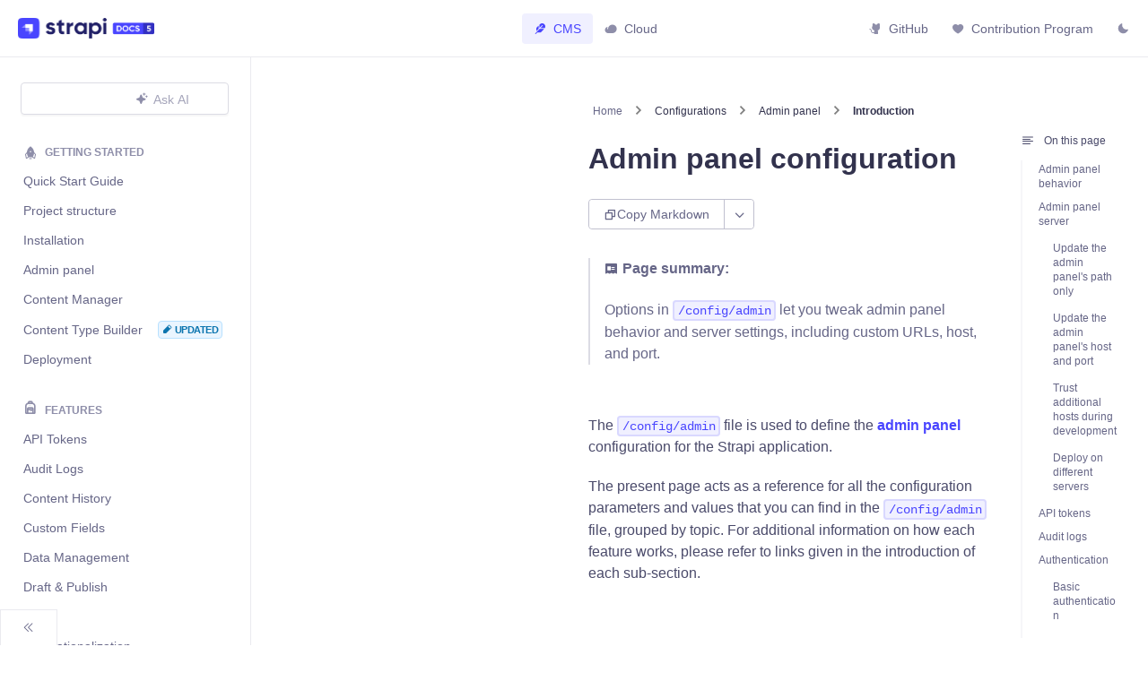

--- FILE ---
content_type: text/html; charset=utf-8
request_url: https://docs.strapi.io/cms/configurations/admin-panel
body_size: 18570
content:
<!doctype html>
<html lang="en" dir="ltr" class="docs-wrapper plugin-docs plugin-id-default docs-version-current docs-doc-page docs-doc-id-cms/configurations/admin-panel" data-has-hydrated="false">
<head>
<meta charset="UTF-8">
<meta name="generator" content="Docusaurus v3.5.2">
<title data-rh="true">Admin panel configuration | Strapi 5 Documentation</title><meta data-rh="true" name="viewport" content="width=device-width,initial-scale=1"><meta data-rh="true" name="twitter:card" content="summary_large_image"><meta data-rh="true" property="og:url" content="https://docs.strapi.io/cms/configurations/admin-panel"><meta data-rh="true" property="og:locale" content="en"><meta data-rh="true" name="docusaurus_locale" content="en"><meta data-rh="true" name="docsearch:language" content="en"><meta data-rh="true" name="docusaurus_version" content="current"><meta data-rh="true" name="docusaurus_tag" content="docs-default-current"><meta data-rh="true" name="docsearch:version" content="current"><meta data-rh="true" name="docsearch:docusaurus_tag" content="docs-default-current"><meta data-rh="true" property="og:title" content="Admin panel configuration | Strapi 5 Documentation"><meta data-rh="true" name="description" content="Strapi&#x27;s admin panel offers a single entry point file for its configuration."><meta data-rh="true" property="og:description" content="Strapi&#x27;s admin panel offers a single entry point file for its configuration."><link data-rh="true" rel="icon" href="https://strapi.io/assets/favicon-32x32.png"><link data-rh="true" rel="canonical" href="https://docs.strapi.io/cms/configurations/admin-panel"><link data-rh="true" rel="alternate" href="https://docs.strapi.io/cms/configurations/admin-panel" hreflang="en"><link data-rh="true" rel="alternate" href="https://docs.strapi.io/cms/configurations/admin-panel" hreflang="x-default"><link rel="preconnect" href="https://www.googletagmanager.com">
<script>window.dataLayer=window.dataLayer||[]</script>
<script>!function(e,t,a,n){e[n]=e[n]||[],e[n].push({"gtm.start":(new Date).getTime(),event:"gtm.js"});var g=t.getElementsByTagName(a)[0],m=t.createElement(a);m.async=!0,m.src="https://www.googletagmanager.com/gtm.js?id=GTM-WT49VGT",g.parentNode.insertBefore(m,g)}(window,document,"script","dataLayer")</script>





<link rel="stylesheet" href="https://cdn.jsdelivr.net/npm/@phosphor-icons/web@2.1.1/src/regular/style.css">
<link rel="stylesheet" href="https://cdn.jsdelivr.net/npm/@phosphor-icons/web@2.1.1/src/fill/style.css">
<link rel="stylesheet" href="https://cdn.jsdelivr.net/npm/@phosphor-icons/web@2.1.1/src/bold/style.css">
<script src="/js/redirector.js"></script>
<script src="/js/hotjar.js" type="module" async></script>
<script src="/js/particle.js" type="module" async></script>
<script src="/js/firework.js" type="module" async></script>
<script src="/js/ball.js" type="module" async></script>
<script src="/js/bar.js" type="module" async></script>
<script src="/js/game.js" type="module" async></script>
<script src="/js/particleProfiles.js" type="module" async></script>
<script src="https://cdn.jsdelivr.net/npm/@phosphor-icons/web@2.1.1" async></script>
<script src="https://widget.kapa.ai/kapa-widget.bundle.js" data-website-id="f1838a12-ad58-4224-9fab-2f0704eeeb52" data-project-name="Strapi" data-project-logo="https://strapi.io/assets/favicon-32x32.png" data-button-hide="true" data-modal-disclaimer="Disclaimer: Answers are AI-generated and might be inaccurate. Please ensure you double-check the information provided by visiting source pages." data-project-color="#4945FF" data-button-bg-color="#32324D" data-modal-example-questions="How to create a Strapi project?,How does population work?,How to customize the admin panel?,Explain the Growth plan benefits" data-modal-override-open-class="kapa-widget-button" data-modal-title-ask-ai="Ask your question" data-modal-border-radius="4px" data-submit-query-button-bg-color="#4945FF" data-modal-body-padding-top="20px" data-user-analytics-cookie-enabled data-modal-size="900px" data-modal-full-screen="false" data-modal-full-screen-on-mobile="true" data-modal-x-offset="0" data-modal-y-offset="3vh" data-modal-inner-max-width="100%" data-user-satisfaction-feedback-enabled="false" data-mcp-enabled="true" data-mcp-server-url="https://strapi-docs.mcp.kapa.ai" async></script><link rel="stylesheet" href="/assets/css/styles.3b29a851.css">
<script src="/assets/js/runtime~main.0fad8183.js" defer="defer"></script>
<script src="/assets/js/main.4d75fe90.js" defer="defer"></script>
</head>
<body class="navigation-with-keyboard">
<script>!function(){function t(t){document.documentElement.setAttribute("data-theme",t)}var e=function(){try{return new URLSearchParams(window.location.search).get("docusaurus-theme")}catch(t){}}()||function(){try{return window.localStorage.getItem("theme")}catch(t){}}();t(null!==e?e:"light")}(),function(){try{const n=new URLSearchParams(window.location.search).entries();for(var[t,e]of n)if(t.startsWith("docusaurus-data-")){var a=t.replace("docusaurus-data-","data-");document.documentElement.setAttribute(a,e)}}catch(t){}}()</script>
<noscript><iframe src="https://www.googletagmanager.com/ns.html?id=GTM-WT49VGT" height="0" width="0" style="display:none;visibility:hidden"></iframe></noscript><div id="__docusaurus"><div role="region" aria-label="Skip to main content"><a class="skipToContent_fXgn" href="#__docusaurus_skipToContent_fallback">Skip to main content</a></div><nav aria-label="Main" class="navbar navbar--fixed-top"><div class="navbar__inner"><div class="navbar__items"><button aria-label="Toggle navigation bar" aria-expanded="false" class="navbar__toggle clean-btn" type="button"><svg width="30" height="30" viewBox="0 0 30 30" aria-hidden="true"><path stroke="currentColor" stroke-linecap="round" stroke-miterlimit="10" stroke-width="2" d="M4 7h22M4 15h22M4 23h22"></path></svg></button><a class="navbar__brand" href="/"><div class="navbar__logo"><img src="/img/logo-v5.png" alt="Strapi Documentation Logo" class="themedComponent_mlkZ themedComponent--light_NVdE"><img src="/img/logo-v5-dark.png" alt="Strapi Documentation Logo" class="themedComponent_mlkZ themedComponent--dark_xIcU"></div></a><a aria-current="page" class="navbar__item navbar__link navbar__link--active" href="/cms/intro"><i class="ph-fill ph-feather"></i> CMS</a><a class="navbar__item navbar__link" href="/cloud/intro"><i class="ph-fill ph-cloud"></i> Cloud</a></div><div class="navbar__items navbar__items--right"><a href="https://github.com/strapi/documentation" target="_blank" rel="noopener noreferrer" class="navbar__item navbar__link"><i class="ph-fill ph-github-logo"></i> GitHub</a><a href="https://strapi.notion.site/Documentation-Contribution-Program-1d08f359807480d480fdde68bb7a5a71?pvs=74" target="_blank" rel="noopener noreferrer" class="navbar__item navbar__link"><i class="ph-fill ph-heart"></i> Contribution Program</a><div class="toggle_vylO colorModeToggle_DEke"><button class="clean-btn toggleButton_gllP toggleButtonDisabled_aARS" type="button" disabled="" title="Switch between dark and light mode (currently light mode)" aria-label="Switch between dark and light mode (currently light mode)" aria-live="polite"><svg viewBox="0 0 24 24" width="24" height="24" class="lightToggleIcon_pyhR"><path fill="currentColor" d="M12,9c1.65,0,3,1.35,3,3s-1.35,3-3,3s-3-1.35-3-3S10.35,9,12,9 M12,7c-2.76,0-5,2.24-5,5s2.24,5,5,5s5-2.24,5-5 S14.76,7,12,7L12,7z M2,13l2,0c0.55,0,1-0.45,1-1s-0.45-1-1-1l-2,0c-0.55,0-1,0.45-1,1S1.45,13,2,13z M20,13l2,0c0.55,0,1-0.45,1-1 s-0.45-1-1-1l-2,0c-0.55,0-1,0.45-1,1S19.45,13,20,13z M11,2v2c0,0.55,0.45,1,1,1s1-0.45,1-1V2c0-0.55-0.45-1-1-1S11,1.45,11,2z M11,20v2c0,0.55,0.45,1,1,1s1-0.45,1-1v-2c0-0.55-0.45-1-1-1C11.45,19,11,19.45,11,20z M5.99,4.58c-0.39-0.39-1.03-0.39-1.41,0 c-0.39,0.39-0.39,1.03,0,1.41l1.06,1.06c0.39,0.39,1.03,0.39,1.41,0s0.39-1.03,0-1.41L5.99,4.58z M18.36,16.95 c-0.39-0.39-1.03-0.39-1.41,0c-0.39,0.39-0.39,1.03,0,1.41l1.06,1.06c0.39,0.39,1.03,0.39,1.41,0c0.39-0.39,0.39-1.03,0-1.41 L18.36,16.95z M19.42,5.99c0.39-0.39,0.39-1.03,0-1.41c-0.39-0.39-1.03-0.39-1.41,0l-1.06,1.06c-0.39,0.39-0.39,1.03,0,1.41 s1.03,0.39,1.41,0L19.42,5.99z M7.05,18.36c0.39-0.39,0.39-1.03,0-1.41c-0.39-0.39-1.03-0.39-1.41,0l-1.06,1.06 c-0.39,0.39-0.39,1.03,0,1.41s1.03,0.39,1.41,0L7.05,18.36z"></path></svg><svg viewBox="0 0 24 24" width="24" height="24" class="darkToggleIcon_wfgR"><path fill="currentColor" d="M9.37,5.51C9.19,6.15,9.1,6.82,9.1,7.5c0,4.08,3.32,7.4,7.4,7.4c0.68,0,1.35-0.09,1.99-0.27C17.45,17.19,14.93,19,12,19 c-3.86,0-7-3.14-7-7C5,9.07,6.81,6.55,9.37,5.51z M12,3c-4.97,0-9,4.03-9,9s4.03,9,9,9s9-4.03,9-9c0-0.46-0.04-0.92-0.1-1.36 c-0.98,1.37-2.58,2.26-4.4,2.26c-2.98,0-5.4-2.42-5.4-5.4c0-1.81,0.89-3.42,2.26-4.4C12.92,3.04,12.46,3,12,3L12,3z"></path></svg></button></div><div class="navbarSearchContainer_Bca1"><div class="navbar__search"><div></div></div></div></div></div><div role="presentation" class="navbar-sidebar__backdrop"></div></nav><div id="__docusaurus_skipToContent_fallback" class="main-wrapper mainWrapper_z2l0"><div class="docsWrapper_hBAB"><button aria-label="Scroll back to top" class="clean-btn theme-back-to-top-button backToTopButton_sjWU" type="button"></button><div class="docRoot_UBD9"><aside class="theme-doc-sidebar-container docSidebarContainer_YfHR"><div class="sidebarViewport_aRkj"><div class="my-custom-search-bar"><div class="navbar__search"><div></div></div><button class="kapa-widget-button"><span class="kapa-widget-button-text"><i class="strapi-icons ph-fill ph-sparkle" style="color:inherit"></i>Ask AI</span></button></div><div class="sidebar_njMd"><nav aria-label="Docs sidebar" class="menu thin-scrollbar menu_SIkG"><ul class="theme-doc-sidebar-menu menu__list"><li class="theme-doc-sidebar-item-category theme-doc-sidebar-item-category-level-1 menu__list-item category-cms-getting-started"><div class="menu__list-item-collapsible"><a class="menu__link">Getting Started</a></div><ul style="display:block;overflow:visible;height:auto" class="menu__list"><li class="theme-doc-sidebar-item-link theme-doc-sidebar-item-link-level-2 menu__list-item"><a class="menu__link" tabindex="0" href="/cms/quick-start"><span class="menu__link__content">Quick Start Guide</span></a></li><li class="theme-doc-sidebar-item-link theme-doc-sidebar-item-link-level-2 menu__list-item"><a class="menu__link" tabindex="0" href="/cms/project-structure"><span class="menu__link__content">Project structure</span></a></li><li class="theme-doc-sidebar-item-link theme-doc-sidebar-item-link-level-2 menu__list-item"><a class="menu__link" tabindex="0" href="/cms/installation"><span class="menu__link__content">Installation</span></a></li><li class="theme-doc-sidebar-item-link theme-doc-sidebar-item-link-level-2 menu__list-item"><a class="menu__link" tabindex="0" href="/cms/features/admin-panel"><span class="menu__link__content">Admin panel</span></a></li><li class="theme-doc-sidebar-item-link theme-doc-sidebar-item-link-level-2 menu__list-item"><a class="menu__link" tabindex="0" href="/cms/features/content-manager"><span class="menu__link__content">Content Manager</span></a></li><li class="theme-doc-sidebar-item-link theme-doc-sidebar-item-link-level-2 menu__list-item"><a class="menu__link" tabindex="0" href="/cms/features/content-type-builder"><span class="menu__link__content">Content Type Builder</span><span class="badge badge--feature badge--updated badge--content"><span><i class="strapi-icons ph-fill ph-pencil-simple" style="color:inherit"></i><span class="badge__text">Updated</span></span><span class="badge__tooltip">This content was recently updated.</span></span></a></li><li class="theme-doc-sidebar-item-link theme-doc-sidebar-item-link-level-2 menu__list-item"><a class="menu__link" tabindex="0" href="/cms/deployment"><span class="menu__link__content">Deployment</span></a></li></ul></li><li class="theme-doc-sidebar-item-category theme-doc-sidebar-item-category-level-1 menu__list-item category-cms-features"><div class="menu__list-item-collapsible"><a class="menu__link">Features</a></div><ul style="display:block;overflow:visible;height:auto" class="menu__list"><li class="theme-doc-sidebar-item-link theme-doc-sidebar-item-link-level-2 menu__list-item"><a class="menu__link" tabindex="0" href="/cms/features/api-tokens"><span class="menu__link__content">API Tokens</span></a></li><li class="theme-doc-sidebar-item-link theme-doc-sidebar-item-link-level-2 menu__list-item"><a class="menu__link" tabindex="0" href="/cms/features/audit-logs"><span class="menu__link__content">Audit Logs</span></a></li><li class="theme-doc-sidebar-item-link theme-doc-sidebar-item-link-level-2 menu__list-item"><a class="menu__link" tabindex="0" href="/cms/features/content-history"><span class="menu__link__content">Content History</span></a></li><li class="theme-doc-sidebar-item-link theme-doc-sidebar-item-link-level-2 menu__list-item"><a class="menu__link" tabindex="0" href="/cms/features/custom-fields"><span class="menu__link__content">Custom Fields</span></a></li><li class="theme-doc-sidebar-item-link theme-doc-sidebar-item-link-level-2 menu__list-item"><a class="menu__link" tabindex="0" href="/cms/features/data-management"><span class="menu__link__content">Data Management</span></a></li><li class="theme-doc-sidebar-item-link theme-doc-sidebar-item-link-level-2 menu__list-item"><a class="menu__link" tabindex="0" href="/cms/features/draft-and-publish"><span class="menu__link__content">Draft &amp; Publish</span></a></li><li class="theme-doc-sidebar-item-link theme-doc-sidebar-item-link-level-2 menu__list-item"><a class="menu__link" tabindex="0" href="/cms/features/email"><span class="menu__link__content">Email</span></a></li><li class="theme-doc-sidebar-item-link theme-doc-sidebar-item-link-level-2 menu__list-item"><a class="menu__link" tabindex="0" href="/cms/features/internationalization"><span class="menu__link__content">Internationalization (i18n)</span><span class="badge badge--feature badge--updated badge--content"><span><i class="strapi-icons ph-fill ph-pencil-simple" style="color:inherit"></i><span class="badge__text">Updated</span></span><span class="badge__tooltip">This content was recently updated.</span></span></a></li><li class="theme-doc-sidebar-item-link theme-doc-sidebar-item-link-level-2 menu__list-item"><a class="menu__link" tabindex="0" href="/cms/features/media-library"><span class="menu__link__content">Media Library</span><span class="badge badge--feature badge--updated badge--content"><span><i class="strapi-icons ph-fill ph-pencil-simple" style="color:inherit"></i><span class="badge__text">Updated</span></span><span class="badge__tooltip">This content was recently updated.</span></span></a></li><li class="theme-doc-sidebar-item-link theme-doc-sidebar-item-link-level-2 menu__list-item"><a class="menu__link" tabindex="0" href="/cms/features/preview"><span class="menu__link__content">Preview</span></a></li><li class="theme-doc-sidebar-item-link theme-doc-sidebar-item-link-level-2 menu__list-item"><a class="menu__link" tabindex="0" href="/cms/features/rbac"><span class="menu__link__content">Role-Based Access Control (RBAC)</span></a></li><li class="theme-doc-sidebar-item-link theme-doc-sidebar-item-link-level-2 menu__list-item"><a class="menu__link" tabindex="0" href="/cms/features/releases"><span class="menu__link__content">Releases</span></a></li><li class="theme-doc-sidebar-item-link theme-doc-sidebar-item-link-level-2 menu__list-item"><a class="menu__link" tabindex="0" href="/cms/features/review-workflows"><span class="menu__link__content">Review Workflows</span></a></li><li class="theme-doc-sidebar-item-link theme-doc-sidebar-item-link-level-2 menu__list-item"><a class="menu__link" tabindex="0" href="/cms/features/sso"><span class="menu__link__content">Single Sign-On (SSO)</span></a></li><li class="theme-doc-sidebar-item-link theme-doc-sidebar-item-link-level-2 menu__list-item"><a class="menu__link" tabindex="0" href="/cms/features/users-permissions"><span class="menu__link__content">Users &amp; Permissions</span></a></li><li class="theme-doc-sidebar-item-category theme-doc-sidebar-item-category-level-2 menu__list-item menu__list-item--collapsed"><div class="menu__list-item-collapsible"><a class="menu__link menu__link--sublist menu__link--sublist-caret" role="button" aria-expanded="false" tabindex="0" href="/cms/plugins/documentation">Strapi plugins</a></div></li></ul></li><li class="theme-doc-sidebar-item-category theme-doc-sidebar-item-category-level-1 menu__list-item category-cms-api"><div class="menu__list-item-collapsible"><a class="menu__link" href="/cms/api/content-api">APIs</a></div><ul style="display:block;overflow:visible;height:auto" class="menu__list"><li class="theme-doc-sidebar-item-link theme-doc-sidebar-item-link-level-2 menu__list-item"><a class="menu__link" tabindex="0" href="/cms/api/content-api"><span class="menu__link__content">APIs Introduction</span></a></li><li class="theme-doc-sidebar-item-link theme-doc-sidebar-item-link-level-2 menu__list-item"><a class="menu__link" tabindex="0" href="/cms/api/document"><span class="menu__link__content">Document concept</span></a></li><li class="theme-doc-sidebar-item-category theme-doc-sidebar-item-category-level-2 menu__list-item menu__list-item--collapsed"><div class="menu__list-item-collapsible"><a class="menu__link menu__link--sublist menu__link--sublist-caret" role="button" aria-expanded="false" tabindex="0" href="/cms/api/rest">REST API</a></div></li><li class="theme-doc-sidebar-item-link theme-doc-sidebar-item-link-level-2 menu__list-item"><a class="menu__link" tabindex="0" href="/cms/api/client"><span class="menu__link__content">Strapi Client</span></a></li><li class="theme-doc-sidebar-item-link theme-doc-sidebar-item-link-level-2 menu__list-item"><a class="menu__link" tabindex="0" href="/cms/api/openapi"><span class="menu__link__content">OpenAPI specification</span></a></li><li class="theme-doc-sidebar-item-link theme-doc-sidebar-item-link-level-2 menu__list-item"><a class="menu__link" tabindex="0" href="/cms/api/graphql"><span class="menu__link__content">GraphQL API</span></a></li><li class="theme-doc-sidebar-item-category theme-doc-sidebar-item-category-level-2 menu__list-item menu__list-item--collapsed"><div class="menu__list-item-collapsible"><a class="menu__link menu__link--sublist menu__link--sublist-caret" role="button" aria-expanded="false" tabindex="0" href="/cms/api/document-service">Document Service API</a></div></li></ul></li><li class="theme-doc-sidebar-item-category theme-doc-sidebar-item-category-level-1 menu__list-item category-cms-configurations"><div class="menu__list-item-collapsible"><a class="menu__link menu__link--active">Configurations</a></div><ul style="display:block;overflow:visible;height:auto" class="menu__list"><li class="theme-doc-sidebar-item-link theme-doc-sidebar-item-link-level-2 menu__list-item"><a class="menu__link" tabindex="0" href="/cms/configurations"><span class="menu__link__content">Introduction</span></a></li><li class="theme-doc-sidebar-item-category theme-doc-sidebar-item-category-level-2 menu__list-item"><div class="menu__list-item-collapsible"><a class="menu__link menu__link--sublist menu__link--sublist-caret menu__link--active" role="button" aria-expanded="true" tabindex="0" href="/cms/configurations/admin-panel">Admin panel<i class="strapi-icons ph-fill ph-info" style="color:inherit"></i><div class="info-icon__tooltip">We simplified the admin panel configuration section to make it easier to navigate and find what you need.</div>
              <div>The new structure groups configurations by their purpose, making it more intuitive to locate specific settings.</div>
              <div><em>Notes: </em>
              <ul>
                <li>Lifecycle functions documentation has been moved to the Development section.</li>
                <li>Email and Upload Providers documentation have been included in the corresponding Features pages.</li>
              </ul></div></a></div></li></ul></li></ul></nav></div><ul style="display:block;overflow:visible;height:auto" class="menu__list"><li class="theme-doc-sidebar-item-link theme-doc-sidebar-item-link-level-3 menu__list-item"><a class="menu__link menu__link--active" aria-current="page" tabindex="0" href="/cms/configurations/admin-panel"><span class="menu__link__content">Introduction</span></a></li><li class="theme-doc-sidebar-item-link theme-doc-sidebar-item-link-level-3 menu__list-item"><a class="menu__link" tabindex="0" href="/cms/configurations/admin-panel#admin-panel-behavior"><span class="menu__link__content">Admin panel behavior</span></a></li><li class="theme-doc-sidebar-item-link theme-doc-sidebar-item-link-level-3 menu__list-item"><a class="menu__link" tabindex="0" href="/cms/configurations/admin-panel#admin-panel-server"><span class="menu__link__content">Admin panel server</span></a></li><li class="theme-doc-sidebar-item-link theme-doc-sidebar-item-link-level-3 menu__list-item"><a class="menu__link" tabindex="0" href="/cms/configurations/admin-panel#api-tokens"><span class="menu__link__content">API tokens</span></a></li><li class="theme-doc-sidebar-item-link theme-doc-sidebar-item-link-level-3 menu__list-item"><a class="menu__link" tabindex="0" href="/cms/configurations/admin-panel#audit-logs"><span class="menu__link__content">Audit Logs</span></a></li><li class="theme-doc-sidebar-item-link theme-doc-sidebar-item-link-level-3 menu__list-item"><a class="menu__link" tabindex="0" href="/cms/configurations/admin-panel#authentication"><span class="menu__link__content">Authentication</span></a></li><li class="theme-doc-sidebar-item-link theme-doc-sidebar-item-link-level-3 menu__list-item"><a class="menu__link" tabindex="0" href="/cms/configurations/admin-panel#feature-flags"><span class="menu__link__content">Feature flags</span></a></li><li class="theme-doc-sidebar-item-link theme-doc-sidebar-item-link-level-3 menu__list-item"><a class="menu__link" tabindex="0" href="/cms/configurations/admin-panel#forgot-password"><span class="menu__link__content">Forgot password</span></a></li><li class="theme-doc-sidebar-item-link theme-doc-sidebar-item-link-level-3 menu__list-item"><a class="menu__link" tabindex="0" href="/cms/configurations/admin-panel#rate-limiting"><span class="menu__link__content">Rate limiting</span></a></li><li class="theme-doc-sidebar-item-link theme-doc-sidebar-item-link-level-3 menu__list-item"><a class="menu__link" tabindex="0" href="/cms/configurations/admin-panel#strapi-ai"><span class="menu__link__content">Strapi AI</span><span class="badge badge--feature badge--new badge--content"><span><i class="strapi-icons ph-fill ph-confetti" style="color:inherit"></i><span class="badge__text">New</span></span><span class="badge__tooltip">This content is new.</span></span></a></li><li class="theme-doc-sidebar-item-link theme-doc-sidebar-item-link-level-3 menu__list-item"><a class="menu__link" tabindex="0" href="/cms/configurations/admin-panel#transfer-tokens"><span class="menu__link__content">Transfer tokens</span></a></li><li class="theme-doc-sidebar-item-link theme-doc-sidebar-item-link-level-3 menu__list-item"><a class="menu__link" tabindex="0" href="/cms/configurations/admin-panel#configuration-examples"><span class="menu__link__content">Examples</span></a></li></ul><li class="theme-doc-sidebar-item-link theme-doc-sidebar-item-link-level-2 menu__list-item"><a class="menu__link" tabindex="0" href="/cms/configurations/api"><span class="menu__link__content">API calls</span></a></li><li class="theme-doc-sidebar-item-link theme-doc-sidebar-item-link-level-2 menu__list-item"><a class="menu__link" tabindex="0" href="/cms/configurations/cron"><span class="menu__link__content">CRON jobs</span></a></li><li class="theme-doc-sidebar-item-category theme-doc-sidebar-item-category-level-2 menu__list-item menu__list-item--collapsed"><div class="menu__list-item-collapsible"><a class="menu__link menu__link--sublist menu__link--sublist-caret" role="button" aria-expanded="false" tabindex="0" href="/cms/configurations/database">Database<i class="strapi-icons ph-fill ph-info" style="color:inherit"></i><div class="info-icon__tooltip">This section now regroups all the database-related configurations and guides, including migrations and transactions.</div></a></div></li><li class="theme-doc-sidebar-item-link theme-doc-sidebar-item-link-level-2 menu__list-item"><a class="menu__link" tabindex="0" href="/cms/configurations/environment"><span class="menu__link__content">Environment variables</span></a></li><li class="theme-doc-sidebar-item-link theme-doc-sidebar-item-link-level-2 menu__list-item"><a class="menu__link" tabindex="0" href="/cms/configurations/features"><span class="menu__link__content">Features</span></a></li><li class="theme-doc-sidebar-item-link theme-doc-sidebar-item-link-level-2 menu__list-item"><a class="menu__link" tabindex="0" href="/cms/configurations/middlewares"><span class="menu__link__content">Middlewares</span></a></li><li class="theme-doc-sidebar-item-link theme-doc-sidebar-item-link-level-2 menu__list-item"><a class="menu__link" tabindex="0" href="/cms/configurations/plugins"><span class="menu__link__content">Plugins</span></a></li><li class="theme-doc-sidebar-item-link theme-doc-sidebar-item-link-level-2 menu__list-item"><a class="menu__link" tabindex="0" href="/cms/configurations/server"><span class="menu__link__content">Server</span></a></li><li class="theme-doc-sidebar-item-category theme-doc-sidebar-item-category-level-1 menu__list-item category-cms-development"><div class="menu__list-item-collapsible"><a class="menu__link">Development</a></div><ul style="display:block;overflow:visible;height:auto" class="menu__list"><li class="theme-doc-sidebar-item-link theme-doc-sidebar-item-link-level-2 menu__list-item"><a class="menu__link" tabindex="0" href="/cms/customization"><span class="menu__link__content">Introduction</span></a></li><li class="theme-doc-sidebar-item-link theme-doc-sidebar-item-link-level-2 menu__list-item"><a class="menu__link" tabindex="0" href="/cms/configurations/functions"><span class="menu__link__content">Lifecycle functions</span></a></li><li class="theme-doc-sidebar-item-category theme-doc-sidebar-item-category-level-2 menu__list-item menu__list-item--collapsed"><div class="menu__list-item-collapsible"><a class="menu__link menu__link--sublist menu__link--sublist-caret" role="button" aria-expanded="false" tabindex="0" href="/cms/backend-customization">Backend customization</a></div></li><li class="theme-doc-sidebar-item-category theme-doc-sidebar-item-category-level-2 menu__list-item menu__list-item--collapsed"><div class="menu__list-item-collapsible"><a class="menu__link menu__link--sublist menu__link--sublist-caret" role="button" aria-expanded="false" tabindex="0" href="/cms/admin-panel-customization">Admin panel customization<i class="strapi-icons ph-fill ph-info" style="color:inherit"></i><div class="info-icon__tooltip">This section has been reorganized, see details below.</div></a></div></li><li class="theme-doc-sidebar-item-link theme-doc-sidebar-item-link-level-2 menu__list-item"><a class="menu__link" tabindex="0" href="/cms/admin-panel-customization/homepage"><span class="menu__link__content">Homepage customization</span></a></li><li class="theme-doc-sidebar-item-link theme-doc-sidebar-item-link-level-2 menu__list-item"><a class="menu__link" tabindex="0" href="/cms/error-handling"><span class="menu__link__content">Error handling</span></a></li><li class="theme-doc-sidebar-item-link theme-doc-sidebar-item-link-level-2 menu__list-item"><a class="menu__link" tabindex="0" href="/cms/templates"><span class="menu__link__content">Templates</span></a></li><li class="theme-doc-sidebar-item-link theme-doc-sidebar-item-link-level-2 menu__list-item"><a class="menu__link" tabindex="0" href="/cms/testing"><span class="menu__link__content">Testing</span></a></li></ul></li><li class="theme-doc-sidebar-item-category theme-doc-sidebar-item-category-level-1 menu__list-item category-cms-typescript"><div class="menu__list-item-collapsible"><a class="menu__link">TypeScript</a></div><ul style="display:block;overflow:visible;height:auto" class="menu__list"><li class="theme-doc-sidebar-item-link theme-doc-sidebar-item-link-level-2 menu__list-item"><a class="menu__link" tabindex="0" href="/cms/typescript"><span class="menu__link__content">Introduction</span></a></li><li class="theme-doc-sidebar-item-link theme-doc-sidebar-item-link-level-2 menu__list-item"><a class="menu__link" tabindex="0" href="/cms/configurations/typescript"><span class="menu__link__content">Configuration</span></a></li><li class="theme-doc-sidebar-item-link theme-doc-sidebar-item-link-level-2 menu__list-item"><a class="menu__link" tabindex="0" href="/cms/typescript/development"><span class="menu__link__content">Development</span></a></li><li class="theme-doc-sidebar-item-link theme-doc-sidebar-item-link-level-2 menu__list-item"><a class="menu__link" tabindex="0" href="/cms/typescript/guides"><span class="menu__link__content">Guides</span></a></li></ul></li><li class="theme-doc-sidebar-item-category theme-doc-sidebar-item-category-level-1 menu__list-item category-cms-cli"><div class="menu__list-item-collapsible"><a class="menu__link">Command Line Interface</a></div><ul style="display:block;overflow:visible;height:auto" class="menu__list"><li class="theme-doc-sidebar-item-link theme-doc-sidebar-item-link-level-2 menu__list-item"><a class="menu__link" tabindex="0" href="/cms/cli"><span class="menu__link__content">Strapi CLI</span></a></li></ul></li><li class="theme-doc-sidebar-item-category theme-doc-sidebar-item-category-level-1 menu__list-item category-cms-plugins"><div class="menu__list-item-collapsible"><a class="menu__link">Plugins</a></div><ul style="display:block;overflow:visible;height:auto" class="menu__list"><li class="theme-doc-sidebar-item-link theme-doc-sidebar-item-link-level-2 menu__list-item"><a class="menu__link" tabindex="0" href="/cms/plugins/installing-plugins-via-marketplace"><span class="menu__link__content">Marketplace</span></a></li><li class="theme-doc-sidebar-item-category theme-doc-sidebar-item-category-level-2 menu__list-item menu__list-item--collapsed"><div class="menu__list-item-collapsible"><a class="menu__link menu__link--sublist menu__link--sublist-caret" role="button" aria-expanded="false" tabindex="0" href="/cms/plugins-development/developing-plugins">Plugins development</a></div></li></ul></li><li class="theme-doc-sidebar-item-category theme-doc-sidebar-item-category-level-1 menu__list-item category-cms-upgrade"><div class="menu__list-item-collapsible"><a class="menu__link">Upgrades</a></div><ul style="display:block;overflow:visible;height:auto" class="menu__list"><li class="theme-doc-sidebar-item-link theme-doc-sidebar-item-link-level-2 menu__list-item"><a class="menu__link" tabindex="0" href="/cms/upgrade-tool"><span class="menu__link__content">Upgrade tool reference</span></a></li><li class="theme-doc-sidebar-item-category theme-doc-sidebar-item-category-level-2 menu__list-item menu__list-item--collapsed"><div class="menu__list-item-collapsible"><a class="menu__link menu__link--sublist menu__link--sublist-caret" role="button" aria-expanded="false" tabindex="0" href="/cms/migration/v4-to-v5/introduction-and-faq">v4 → v5</a></div></li></ul></li><button type="button" title="Collapse sidebar" aria-label="Collapse sidebar" class="button button--secondary button--outline collapseSidebarButton_PEFL"><svg width="20" height="20" aria-hidden="true" class="collapseSidebarButtonIcon_kv0_"><g fill="#7a7a7a"><path d="M9.992 10.023c0 .2-.062.399-.172.547l-4.996 7.492a.982.982 0 01-.828.454H1c-.55 0-1-.453-1-1 0-.2.059-.403.168-.551l4.629-6.942L.168 3.078A.939.939 0 010 2.528c0-.548.45-.997 1-.997h2.996c.352 0 .649.18.828.45L9.82 9.472c.11.148.172.347.172.55zm0 0"></path><path d="M19.98 10.023c0 .2-.058.399-.168.547l-4.996 7.492a.987.987 0 01-.828.454h-3c-.547 0-.996-.453-.996-1 0-.2.059-.403.168-.551l4.625-6.942-4.625-6.945a.939.939 0 01-.168-.55 1 1 0 01.996-.997h3c.348 0 .649.18.828.45l4.996 7.492c.11.148.168.347.168.55zm0 0"></path></g></svg></button></div></aside></div><main class="docMainContainer_TBSr"><div class="container padding-top--md padding-bottom--lg"><div class="row"><div class="col docItemCol_VOVn"><div class="docItemContainer_Djhp"><article><nav class="theme-doc-breadcrumbs breadcrumbsContainer_Z_bl" aria-label="Breadcrumbs"><ul class="breadcrumbs" itemscope="" itemtype="https://schema.org/BreadcrumbList"><li class="breadcrumbs__item"><a aria-label="Home page" class="breadcrumbs__link" href="/"><svg viewBox="0 0 24 24" class="breadcrumbHomeIcon_YNFT"><path d="M10 19v-5h4v5c0 .55.45 1 1 1h3c.55 0 1-.45 1-1v-7h1.7c.46 0 .68-.57.33-.87L12.67 3.6c-.38-.34-.96-.34-1.34 0l-8.36 7.53c-.34.3-.13.87.33.87H5v7c0 .55.45 1 1 1h3c.55 0 1-.45 1-1z" fill="currentColor"></path></svg></a></li><li class="breadcrumbs__item"><span class="breadcrumbs__link">Configurations</span><meta itemprop="position" content="1"></li><li class="breadcrumbs__item"><span class="breadcrumbs__link">Admin panel</span><meta itemprop="position" content="2"></li><li itemscope="" itemprop="itemListElement" itemtype="https://schema.org/ListItem" class="breadcrumbs__item breadcrumbs__item--active"><span class="breadcrumbs__link" itemprop="name">Introduction</span><meta itemprop="position" content="3"></li></ul></nav><div class="tocCollapsible_ETCw theme-doc-toc-mobile tocMobile_ITEo"><button type="button" class="clean-btn tocCollapsibleButton_TO0P">On this page</button></div><div class="theme-doc-markdown markdown"><header><h1>Admin panel configuration</h1><div class="ai-toolbar"><div class="ai-toolbar__container"><button class="ai-toolbar__button ai-toolbar-button--idle" title="Copy the raw markdown content of this page"><i class="strapi-icons ph-bold ph-copy" style="color:inherit"></i><span class="ai-toolbar__button-text">Copy Markdown</span></button><button class="ai-toolbar__dropdown-trigger" title="More AI options"><i class="strapi-icons ph-bold ph-caret-down" style="color:inherit"></i></button></div></div></header>
<blockquote class="tldr"><p><i class="strapi-icons ph-fill ph-newspaper-clipping" style="color:inherit"></i> <strong>Page summary<!-- -->:</strong><br></p><p>Options in <code>/config/admin</code> let you tweak admin panel behavior and server settings, including custom URLs, host, and port.</p><p></p></blockquote>
<p>The <code>/config/admin</code> file is used to define the <a href="/cms/features/admin-panel">admin panel</a> configuration for the Strapi application.</p>
<p>The present page acts as a reference for all the configuration parameters and values that you can find in the <code>/config/admin</code> file, grouped by topic. For additional information on how each feature works, please refer to links given in the introduction of each sub-section.</p>
<h2 class="anchor anchorWithStickyNavbar_LWe7" id="admin-panel-behavior">Admin panel behavior<a href="#admin-panel-behavior" class="hash-link" aria-label="Direct link to Admin panel behavior" title="Direct link to Admin panel behavior">​</a></h2>
<p>The admin panel behavior can be configured with the following parameters:</p>
<table><thead><tr><th>Parameter</th><th>Description</th><th>Type</th><th>Default</th></tr></thead><tbody><tr><td><code>autoOpen</code></td><td>Enable or disable administration opening on start.</td><td>boolean</td><td><code>true</code></td></tr><tr><td><code>watchIgnoreFiles</code></td><td>Add custom files that should not be watched during development.<br><br> See more <a href="https://github.com/paulmillr/chokidar#path-filtering" target="_blank" rel="noopener noreferrer">here<i class="strapi-icons ph-fill external-link ph-arrow-square-out" style="color:inherit"></i></a> (property <code>ignored</code>).</td><td>array(string)</td><td><code>[]</code></td></tr><tr><td><code>serveAdminPanel</code></td><td>If false, the admin panel won&#x27;t be served.<br><br>Note: the <code>index.html</code> will still be served</td><td>boolean</td><td><code>true</code></td></tr></tbody></table>
<div class="theme-admonition theme-admonition--note"><div class="theme-admonition__heading"><span class="theme-admonition__heading__icon"><i class="ph-fill ph-pencil-simple"></i> </span>config/admin vs. src/admin/app configurations</div><p>Some UI elements of the admin panel must be configured in the <code>src/admin/app</code> file:</p><p><strong>Tutorial videos</strong><br>
<!-- -->To disable the information box containing the tutorial videos, set the <code>config.tutorials</code> key to <code>false</code>.</p><p><strong>Releases notifications</strong><br>
<!-- -->To disable notifications about new Strapi releases, set the <code>config.notifications.releases</code> key to <code>false</code>.</p><div><div class="language-js codeBlockContainer_Ckt0 theme-code-block" style="--prism-color:#F8F8F2;--prism-background-color:#282A36"><div class="codeBlockTitle_Ktv7">/src/admin/app.js</div><div class="codeBlockContent_biex"><pre tabindex="0" class="prism-code language-js codeBlock_bY9V thin-scrollbar" style="color:#F8F8F2;background-color:#282A36"><code class="codeBlockLines_e6Vv"><span class="token-line" style="color:#F8F8F2"><span class="token keyword" style="color:rgb(189, 147, 249);font-style:italic">const</span><span class="token plain"> config </span><span class="token operator">=</span><span class="token plain"> </span><span class="token punctuation" style="color:rgb(248, 248, 242)">{</span><span class="token plain"></span><br></span><span class="token-line" style="color:#F8F8F2"><span class="token plain">  </span><span class="token comment" style="color:rgb(98, 114, 164)">// … other customization options go here</span><span class="token plain"></span><br></span><span class="token-line" style="color:#F8F8F2"><span class="token plain">  </span><span class="token literal-property property">tutorials</span><span class="token operator">:</span><span class="token plain"> </span><span class="token boolean">false</span><span class="token punctuation" style="color:rgb(248, 248, 242)">,</span><span class="token plain"></span><br></span><span class="token-line" style="color:#F8F8F2"><span class="token plain">  </span><span class="token literal-property property">notifications</span><span class="token operator">:</span><span class="token plain"> </span><span class="token punctuation" style="color:rgb(248, 248, 242)">{</span><span class="token plain"> </span><span class="token literal-property property">releases</span><span class="token operator">:</span><span class="token plain"> </span><span class="token boolean">false</span><span class="token plain"> </span><span class="token punctuation" style="color:rgb(248, 248, 242)">}</span><span class="token punctuation" style="color:rgb(248, 248, 242)">,</span><span class="token plain"></span><br></span><span class="token-line" style="color:#F8F8F2"><span class="token plain"></span><span class="token punctuation" style="color:rgb(248, 248, 242)">}</span><span class="token punctuation" style="color:rgb(248, 248, 242)">;</span><span class="token plain"></span><br></span><span class="token-line" style="color:#F8F8F2"><span class="token plain" style="display:inline-block"></span><br></span><span class="token-line" style="color:#F8F8F2"><span class="token plain"></span><span class="token keyword module" style="color:rgb(189, 147, 249);font-style:italic">export</span><span class="token plain"> </span><span class="token keyword module" style="color:rgb(189, 147, 249);font-style:italic">default</span><span class="token plain"> </span><span class="token punctuation" style="color:rgb(248, 248, 242)">{</span><span class="token plain"></span><br></span><span class="token-line" style="color:#F8F8F2"><span class="token plain">  config</span><span class="token punctuation" style="color:rgb(248, 248, 242)">,</span><span class="token plain"></span><br></span><span class="token-line" style="color:#F8F8F2"><span class="token plain"></span><span class="token punctuation" style="color:rgb(248, 248, 242)">}</span><span class="token punctuation" style="color:rgb(248, 248, 242)">;</span><br></span></code></pre><div class="buttonGroup__atx"><button type="button" aria-label="Copy code to clipboard" title="Copy" class="clean-btn"><span class="copyButtonIcons_eSgA" aria-hidden="true"><svg viewBox="0 0 24 24" class="copyButtonIcon_y97N"><path fill="currentColor" d="M19,21H8V7H19M19,5H8A2,2 0 0,0 6,7V21A2,2 0 0,0 8,23H19A2,2 0 0,0 21,21V7A2,2 0 0,0 19,5M16,1H4A2,2 0 0,0 2,3V17H4V3H16V1Z"></path></svg><svg viewBox="0 0 24 24" class="copyButtonSuccessIcon_LjdS"><path fill="currentColor" d="M21,7L9,19L3.5,13.5L4.91,12.09L9,16.17L19.59,5.59L21,7Z"></path></svg></span></button></div></div></div></div></div>
<h2 class="anchor anchorWithStickyNavbar_LWe7" id="admin-panel-server">Admin panel server<a href="#admin-panel-server" class="hash-link" aria-label="Direct link to Admin panel server" title="Direct link to Admin panel server">​</a></h2>
<p>By default, Strapi&#x27;s admin panel is exposed via <code>http://localhost:1337/admin</code>. For security reasons, the host, port, and path can be updated.</p>
<p>The server configuration for the admin panel can be configured with the following parameters:</p>
<table><thead><tr><th>Parameter</th><th>Description</th><th>Type</th><th>Default</th></tr></thead><tbody><tr><td><code>url</code></td><td>Path to access the admin panel. If the URL is relative, it will be concatenated with the server URL.<br><br>Example: <code>/dashboard</code> makes the admin panel accessible at <code>http://localhost:1337/dashboard</code>.</td><td>string</td><td><code>/admin</code></td></tr><tr><td><code>host</code></td><td>Host for the admin panel server.</td><td>string</td><td><code>localhost</code></td></tr><tr><td><code>port</code></td><td>Port for the admin panel server.</td><td>string</td><td><code>8000</code></td></tr></tbody></table>
<div class="theme-admonition theme-admonition--note"><div class="theme-admonition__heading"><span class="theme-admonition__heading__icon"><i class="ph-fill ph-pencil-simple"></i> </span>Note</div><p>If you add a path to the <code>url</code> option, it won&#x27;t prefix your application. To do so, use a proxy server like Nginx (see <a href="/cms/deployment#additional-resources">optional software deployment guides</a>).</p></div>
<h3 class="anchor anchorWithStickyNavbar_LWe7" id="update-the-admin-panels-path-only">Update the admin panel&#x27;s path only<a href="#update-the-admin-panels-path-only" class="hash-link" aria-label="Direct link to Update the admin panel&#x27;s path only" title="Direct link to Update the admin panel&#x27;s path only">​</a></h3>
<p>To make the admin panel accessible at another path, for instance at <code>http://localhost:1337/dashboard</code>, define or update the <code>url</code> property:</p>
<div><div class="language-js codeBlockContainer_Ckt0 theme-code-block" style="--prism-color:#F8F8F2;--prism-background-color:#282A36"><div class="codeBlockTitle_Ktv7">/config/admin.js</div><div class="codeBlockContent_biex"><pre tabindex="0" class="prism-code language-js codeBlock_bY9V thin-scrollbar" style="color:#F8F8F2;background-color:#282A36"><code class="codeBlockLines_e6Vv"><span class="token-line" style="color:#F8F8F2"><span class="token plain">module</span><span class="token punctuation" style="color:rgb(248, 248, 242)">.</span><span class="token method-variable function-variable method function property-access" style="color:rgb(80, 250, 123)">exports</span><span class="token plain"> </span><span class="token operator">=</span><span class="token plain"> </span><span class="token punctuation" style="color:rgb(248, 248, 242)">(</span><span class="token parameter punctuation" style="color:rgb(248, 248, 242)">{</span><span class="token parameter"> env </span><span class="token parameter punctuation" style="color:rgb(248, 248, 242)">}</span><span class="token punctuation" style="color:rgb(248, 248, 242)">)</span><span class="token plain"> </span><span class="token arrow operator">=&gt;</span><span class="token plain"> </span><span class="token punctuation" style="color:rgb(248, 248, 242)">(</span><span class="token punctuation" style="color:rgb(248, 248, 242)">{</span><span class="token plain"></span><br></span><span class="token-line" style="color:#F8F8F2"><span class="token plain">  </span><span class="token comment" style="color:rgb(98, 114, 164)">// … other configuration properties</span><span class="token plain"></span><br></span><span class="token-line" style="color:#F8F8F2"><span class="token plain">  </span><span class="token literal-property property">url</span><span class="token operator">:</span><span class="token plain"> </span><span class="token string" style="color:rgb(255, 121, 198)">&quot;/dashboard&quot;</span><span class="token punctuation" style="color:rgb(248, 248, 242)">,</span><span class="token plain"></span><br></span><span class="token-line" style="color:#F8F8F2"><span class="token plain"></span><span class="token punctuation" style="color:rgb(248, 248, 242)">}</span><span class="token punctuation" style="color:rgb(248, 248, 242)">)</span><span class="token punctuation" style="color:rgb(248, 248, 242)">;</span><br></span></code></pre><div class="buttonGroup__atx"><button type="button" aria-label="Copy code to clipboard" title="Copy" class="clean-btn"><span class="copyButtonIcons_eSgA" aria-hidden="true"><svg viewBox="0 0 24 24" class="copyButtonIcon_y97N"><path fill="currentColor" d="M19,21H8V7H19M19,5H8A2,2 0 0,0 6,7V21A2,2 0 0,0 8,23H19A2,2 0 0,0 21,21V7A2,2 0 0,0 19,5M16,1H4A2,2 0 0,0 2,3V17H4V3H16V1Z"></path></svg><svg viewBox="0 0 24 24" class="copyButtonSuccessIcon_LjdS"><path fill="currentColor" d="M21,7L9,19L3.5,13.5L4.91,12.09L9,16.17L19.59,5.59L21,7Z"></path></svg></span></button></div></div></div></div>
<p>Since by default the back-end server and the admin panel server run on the same host and port, only updating the <code>config/admin</code> file should work if you left the <code>host</code> and <code>port</code> property values untouched in the back-end <a href="/cms/configurations/server">server configuration</a> file.</p>
<h3 class="anchor anchorWithStickyNavbar_LWe7" id="update-the-admin-panels-host-and-port">Update the admin panel&#x27;s host and port<a href="#update-the-admin-panels-host-and-port" class="hash-link" aria-label="Direct link to Update the admin panel&#x27;s host and port" title="Direct link to Update the admin panel&#x27;s host and port">​</a></h3>
<p>If the admin panel server and the back-end server are not hosted on the same server, you will need to update the host and port of the admin panel. For example, to host the admin panel on <code>my-host.com:3000</code>:</p>
<div class="tabs-container tabList__CuJ"><ul role="tablist" aria-orientation="horizontal" class="tabs"><li role="tab" tabindex="0" aria-selected="true" class="tabs__item tabItem_LNqP tabs__item--active">JavaScript</li><li role="tab" tabindex="-1" aria-selected="false" class="tabs__item tabItem_LNqP">TypeScript</li></ul><div class="margin-top--md"><div role="tabpanel" class="tabItem_Ymn6"><div><div class="language-js codeBlockContainer_Ckt0 theme-code-block" style="--prism-color:#F8F8F2;--prism-background-color:#282A36"><div class="codeBlockTitle_Ktv7">/config/admin.js</div><div class="codeBlockContent_biex"><pre tabindex="0" class="prism-code language-js codeBlock_bY9V thin-scrollbar" style="color:#F8F8F2;background-color:#282A36"><code class="codeBlockLines_e6Vv"><span class="token-line" style="color:#F8F8F2"><span class="token plain">module</span><span class="token punctuation" style="color:rgb(248, 248, 242)">.</span><span class="token method-variable function-variable method function property-access" style="color:rgb(80, 250, 123)">exports</span><span class="token plain"> </span><span class="token operator">=</span><span class="token plain"> </span><span class="token punctuation" style="color:rgb(248, 248, 242)">(</span><span class="token parameter punctuation" style="color:rgb(248, 248, 242)">{</span><span class="token parameter"> env </span><span class="token parameter punctuation" style="color:rgb(248, 248, 242)">}</span><span class="token punctuation" style="color:rgb(248, 248, 242)">)</span><span class="token plain"> </span><span class="token arrow operator">=&gt;</span><span class="token plain"> </span><span class="token punctuation" style="color:rgb(248, 248, 242)">(</span><span class="token punctuation" style="color:rgb(248, 248, 242)">{</span><span class="token plain"></span><br></span><span class="token-line" style="color:#F8F8F2"><span class="token plain">  </span><span class="token literal-property property">host</span><span class="token operator">:</span><span class="token plain"> </span><span class="token string" style="color:rgb(255, 121, 198)">&quot;my-host.com&quot;</span><span class="token punctuation" style="color:rgb(248, 248, 242)">,</span><span class="token plain"></span><br></span><span class="token-line" style="color:#F8F8F2"><span class="token plain">  </span><span class="token literal-property property">port</span><span class="token operator">:</span><span class="token plain"> </span><span class="token number">3000</span><span class="token punctuation" style="color:rgb(248, 248, 242)">,</span><span class="token plain"></span><br></span><span class="token-line" style="color:#F8F8F2"><span class="token plain">  </span><span class="token comment" style="color:rgb(98, 114, 164)">// Additionally you can define another path instead of the default /admin one 👇</span><span class="token plain"></span><br></span><span class="token-line" style="color:#F8F8F2"><span class="token plain">  </span><span class="token comment" style="color:rgb(98, 114, 164)">// url: &#x27;/dashboard&#x27; </span><span class="token plain"></span><br></span><span class="token-line" style="color:#F8F8F2"><span class="token plain"></span><span class="token punctuation" style="color:rgb(248, 248, 242)">}</span><span class="token punctuation" style="color:rgb(248, 248, 242)">)</span><span class="token punctuation" style="color:rgb(248, 248, 242)">;</span><br></span></code></pre><div class="buttonGroup__atx"><button type="button" aria-label="Copy code to clipboard" title="Copy" class="clean-btn"><span class="copyButtonIcons_eSgA" aria-hidden="true"><svg viewBox="0 0 24 24" class="copyButtonIcon_y97N"><path fill="currentColor" d="M19,21H8V7H19M19,5H8A2,2 0 0,0 6,7V21A2,2 0 0,0 8,23H19A2,2 0 0,0 21,21V7A2,2 0 0,0 19,5M16,1H4A2,2 0 0,0 2,3V17H4V3H16V1Z"></path></svg><svg viewBox="0 0 24 24" class="copyButtonSuccessIcon_LjdS"><path fill="currentColor" d="M21,7L9,19L3.5,13.5L4.91,12.09L9,16.17L19.59,5.59L21,7Z"></path></svg></span></button></div></div></div></div></div><div role="tabpanel" class="tabItem_Ymn6" hidden=""><div><div class="language-js codeBlockContainer_Ckt0 theme-code-block" style="--prism-color:#F8F8F2;--prism-background-color:#282A36"><div class="codeBlockTitle_Ktv7">/config/admin.ts</div><div class="codeBlockContent_biex"><pre tabindex="0" class="prism-code language-js codeBlock_bY9V thin-scrollbar" style="color:#F8F8F2;background-color:#282A36"><code class="codeBlockLines_e6Vv"><span class="token-line" style="color:#F8F8F2"><span class="token keyword module" style="color:rgb(189, 147, 249);font-style:italic">export</span><span class="token plain"> </span><span class="token keyword module" style="color:rgb(189, 147, 249);font-style:italic">default</span><span class="token plain"> </span><span class="token punctuation" style="color:rgb(248, 248, 242)">(</span><span class="token parameter punctuation" style="color:rgb(248, 248, 242)">{</span><span class="token parameter"> env </span><span class="token parameter punctuation" style="color:rgb(248, 248, 242)">}</span><span class="token punctuation" style="color:rgb(248, 248, 242)">)</span><span class="token plain"> </span><span class="token arrow operator">=&gt;</span><span class="token plain"> </span><span class="token punctuation" style="color:rgb(248, 248, 242)">(</span><span class="token punctuation" style="color:rgb(248, 248, 242)">{</span><span class="token plain"></span><br></span><span class="token-line" style="color:#F8F8F2"><span class="token plain">  </span><span class="token literal-property property">host</span><span class="token operator">:</span><span class="token plain"> </span><span class="token string" style="color:rgb(255, 121, 198)">&quot;my-host.com&quot;</span><span class="token punctuation" style="color:rgb(248, 248, 242)">,</span><span class="token plain"></span><br></span><span class="token-line" style="color:#F8F8F2"><span class="token plain">  </span><span class="token literal-property property">port</span><span class="token operator">:</span><span class="token plain"> </span><span class="token number">3000</span><span class="token punctuation" style="color:rgb(248, 248, 242)">,</span><span class="token plain"></span><br></span><span class="token-line" style="color:#F8F8F2"><span class="token plain">  </span><span class="token comment" style="color:rgb(98, 114, 164)">// Additionally you can define another path instead of the default /admin one 👇</span><span class="token plain"></span><br></span><span class="token-line" style="color:#F8F8F2"><span class="token plain">  </span><span class="token comment" style="color:rgb(98, 114, 164)">// url: &#x27;/dashboard&#x27;</span><span class="token plain"></span><br></span><span class="token-line" style="color:#F8F8F2"><span class="token plain"></span><span class="token punctuation" style="color:rgb(248, 248, 242)">}</span><span class="token punctuation" style="color:rgb(248, 248, 242)">)</span><span class="token punctuation" style="color:rgb(248, 248, 242)">;</span><br></span></code></pre><div class="buttonGroup__atx"><button type="button" aria-label="Copy code to clipboard" title="Copy" class="clean-btn"><span class="copyButtonIcons_eSgA" aria-hidden="true"><svg viewBox="0 0 24 24" class="copyButtonIcon_y97N"><path fill="currentColor" d="M19,21H8V7H19M19,5H8A2,2 0 0,0 6,7V21A2,2 0 0,0 8,23H19A2,2 0 0,0 21,21V7A2,2 0 0,0 19,5M16,1H4A2,2 0 0,0 2,3V17H4V3H16V1Z"></path></svg><svg viewBox="0 0 24 24" class="copyButtonSuccessIcon_LjdS"><path fill="currentColor" d="M21,7L9,19L3.5,13.5L4.91,12.09L9,16.17L19.59,5.59L21,7Z"></path></svg></span></button></div></div></div></div></div></div></div>
<h3 class="anchor anchorWithStickyNavbar_LWe7" id="trust-additional-hosts-during-development">Trust additional hosts during development<a href="#trust-additional-hosts-during-development" class="hash-link" aria-label="Direct link to Trust additional hosts during development" title="Direct link to Trust additional hosts during development">​</a></h3>
<p>When you run <code>strapi develop</code>, the admin panel is served through a Vite development server that Strapi boots in <a href="https://vite.dev/config/server-options#server-middlewaremode" target="_blank" rel="noopener noreferrer">middleware mode</a> and proxies through the Koa app. By default, Vite validates the <code>Host</code> header against a small set of safe values. Requests that do not match are rejected with an &quot;Invalid Host&quot; response, which prevents you from previewing the admin panel when it is reached through a tunnel, reverse proxy, or custom domain. Strapi exposes Vite&#x27;s <a href="https://vite.dev/config/server-options.html#server-allowedhosts" target="_blank" rel="noopener noreferrer"><code>server.allowedHosts</code></a> option so that you can extend that allowlist when necessary.</p>
<h4 class="anchor anchorWithStickyNavbar_LWe7" id="how-strapi-loads-custom-vite-configuration">How Strapi loads custom Vite configuration<a href="#how-strapi-loads-custom-vite-configuration" class="hash-link" aria-label="Direct link to How Strapi loads custom Vite configuration" title="Direct link to How Strapi loads custom Vite configuration">​</a></h4>
<p>During development Strapi builds a base Vite configuration, then tries to load a user-supplied config from <code>./src/admin/vite.config.{js,ts,mjs}</code>. If the file exports a function it is invoked with the base configuration and Strapi uses the returned value. The project templates ship with an example file that simply merges a custom alias into the provided configuration, which is a good starting point for your own overrides.</p>
<h4 class="anchor anchorWithStickyNavbar_LWe7" id="allow-additional-hosts">Allow additional hosts<a href="#allow-additional-hosts" class="hash-link" aria-label="Direct link to Allow additional hosts" title="Direct link to Allow additional hosts">​</a></h4>
<p>Create <code>./src/admin/vite.config.ts</code> (or <code>.js</code>) if it does not already exist and extend the dev-server configuration. The following example snippet adds 2 custom domains while keeping the rest of Strapi&#x27;s defaults untouched:</p>
<div class="tabs-container tabList__CuJ"><ul role="tablist" aria-orientation="horizontal" class="tabs"><li role="tab" tabindex="0" aria-selected="true" class="tabs__item tabItem_LNqP tabs__item--active">JavaScript</li><li role="tab" tabindex="-1" aria-selected="false" class="tabs__item tabItem_LNqP">TypeScript</li></ul><div class="margin-top--md"><div role="tabpanel" class="tabItem_Ymn6"><div><div class="language-js codeBlockContainer_Ckt0 theme-code-block" style="--prism-color:#F8F8F2;--prism-background-color:#282A36"><div class="codeBlockTitle_Ktv7">src/admin/vite.config.js</div><div class="codeBlockContent_biex"><pre tabindex="0" class="prism-code language-js codeBlock_bY9V thin-scrollbar" style="color:#F8F8F2;background-color:#282A36"><code class="codeBlockLines_e6Vv"><span class="token-line" style="color:#F8F8F2"><span class="token keyword module" style="color:rgb(189, 147, 249);font-style:italic">import</span><span class="token plain"> </span><span class="token imports punctuation" style="color:rgb(248, 248, 242)">{</span><span class="token imports"> mergeConfig </span><span class="token imports punctuation" style="color:rgb(248, 248, 242)">}</span><span class="token plain"> </span><span class="token keyword module" style="color:rgb(189, 147, 249);font-style:italic">from</span><span class="token plain"> </span><span class="token string" style="color:rgb(255, 121, 198)">&#x27;vite&#x27;</span><span class="token punctuation" style="color:rgb(248, 248, 242)">;</span><span class="token plain"></span><br></span><span class="token-line" style="color:#F8F8F2"><span class="token plain" style="display:inline-block"></span><br></span><span class="token-line" style="color:#F8F8F2"><span class="token plain"></span><span class="token keyword module" style="color:rgb(189, 147, 249);font-style:italic">export</span><span class="token plain"> </span><span class="token keyword module" style="color:rgb(189, 147, 249);font-style:italic">default</span><span class="token plain"> </span><span class="token punctuation" style="color:rgb(248, 248, 242)">(</span><span class="token parameter">config</span><span class="token punctuation" style="color:rgb(248, 248, 242)">)</span><span class="token plain"> </span><span class="token arrow operator">=&gt;</span><span class="token plain"> </span><span class="token punctuation" style="color:rgb(248, 248, 242)">{</span><span class="token plain"></span><br></span><span class="token-line" style="color:#F8F8F2"><span class="token plain">  </span><span class="token keyword control-flow" style="color:rgb(189, 147, 249);font-style:italic">return</span><span class="token plain"> </span><span class="token function" style="color:rgb(80, 250, 123)">mergeConfig</span><span class="token punctuation" style="color:rgb(248, 248, 242)">(</span><span class="token plain">config</span><span class="token punctuation" style="color:rgb(248, 248, 242)">,</span><span class="token plain"> </span><span class="token punctuation" style="color:rgb(248, 248, 242)">{</span><span class="token plain"></span><br></span><span class="token-line" style="color:#F8F8F2"><span class="token plain">    </span><span class="token literal-property property">server</span><span class="token operator">:</span><span class="token plain"> </span><span class="token punctuation" style="color:rgb(248, 248, 242)">{</span><span class="token plain"></span><br></span><span class="token-line" style="color:#F8F8F2"><span class="token plain">      </span><span class="token literal-property property">allowedHosts</span><span class="token operator">:</span><span class="token plain"> </span><span class="token punctuation" style="color:rgb(248, 248, 242)">[</span><span class="token string" style="color:rgb(255, 121, 198)">&#x27;preview.my-app.test&#x27;</span><span class="token punctuation" style="color:rgb(248, 248, 242)">,</span><span class="token plain"> </span><span class="token string" style="color:rgb(255, 121, 198)">&#x27;.example-proxy.internal&#x27;</span><span class="token punctuation" style="color:rgb(248, 248, 242)">]</span><span class="token punctuation" style="color:rgb(248, 248, 242)">,</span><span class="token plain"></span><br></span><span class="token-line" style="color:#F8F8F2"><span class="token plain">    </span><span class="token punctuation" style="color:rgb(248, 248, 242)">}</span><span class="token punctuation" style="color:rgb(248, 248, 242)">,</span><span class="token plain"></span><br></span><span class="token-line" style="color:#F8F8F2"><span class="token plain">  </span><span class="token punctuation" style="color:rgb(248, 248, 242)">}</span><span class="token punctuation" style="color:rgb(248, 248, 242)">)</span><span class="token punctuation" style="color:rgb(248, 248, 242)">;</span><span class="token plain"></span><br></span><span class="token-line" style="color:#F8F8F2"><span class="token plain"></span><span class="token punctuation" style="color:rgb(248, 248, 242)">}</span><span class="token punctuation" style="color:rgb(248, 248, 242)">;</span><br></span></code></pre><div class="buttonGroup__atx"><button type="button" aria-label="Copy code to clipboard" title="Copy" class="clean-btn"><span class="copyButtonIcons_eSgA" aria-hidden="true"><svg viewBox="0 0 24 24" class="copyButtonIcon_y97N"><path fill="currentColor" d="M19,21H8V7H19M19,5H8A2,2 0 0,0 6,7V21A2,2 0 0,0 8,23H19A2,2 0 0,0 21,21V7A2,2 0 0,0 19,5M16,1H4A2,2 0 0,0 2,3V17H4V3H16V1Z"></path></svg><svg viewBox="0 0 24 24" class="copyButtonSuccessIcon_LjdS"><path fill="currentColor" d="M21,7L9,19L3.5,13.5L4.91,12.09L9,16.17L19.59,5.59L21,7Z"></path></svg></span></button></div></div></div></div></div><div role="tabpanel" class="tabItem_Ymn6" hidden=""><div><div class="language-ts codeBlockContainer_Ckt0 theme-code-block" style="--prism-color:#F8F8F2;--prism-background-color:#282A36"><div class="codeBlockTitle_Ktv7">src/admin/vite.config.ts</div><div class="codeBlockContent_biex"><pre tabindex="0" class="prism-code language-ts codeBlock_bY9V thin-scrollbar" style="color:#F8F8F2;background-color:#282A36"><code class="codeBlockLines_e6Vv"><span class="token-line" style="color:#F8F8F2"><span class="token keyword" style="color:rgb(189, 147, 249);font-style:italic">import</span><span class="token plain"> </span><span class="token punctuation" style="color:rgb(248, 248, 242)">{</span><span class="token plain"> mergeConfig</span><span class="token punctuation" style="color:rgb(248, 248, 242)">,</span><span class="token plain"> </span><span class="token keyword" style="color:rgb(189, 147, 249);font-style:italic">type</span><span class="token plain"> </span><span class="token class-name">UserConfig</span><span class="token plain"> </span><span class="token punctuation" style="color:rgb(248, 248, 242)">}</span><span class="token plain"> </span><span class="token keyword" style="color:rgb(189, 147, 249);font-style:italic">from</span><span class="token plain"> </span><span class="token string" style="color:rgb(255, 121, 198)">&#x27;vite&#x27;</span><span class="token punctuation" style="color:rgb(248, 248, 242)">;</span><span class="token plain"></span><br></span><span class="token-line" style="color:#F8F8F2"><span class="token plain" style="display:inline-block"></span><br></span><span class="token-line" style="color:#F8F8F2"><span class="token plain"></span><span class="token keyword" style="color:rgb(189, 147, 249);font-style:italic">export</span><span class="token plain"> </span><span class="token keyword" style="color:rgb(189, 147, 249);font-style:italic">default</span><span class="token plain"> </span><span class="token punctuation" style="color:rgb(248, 248, 242)">(</span><span class="token plain">config</span><span class="token operator">:</span><span class="token plain"> UserConfig</span><span class="token punctuation" style="color:rgb(248, 248, 242)">)</span><span class="token plain"> </span><span class="token operator">=&gt;</span><span class="token plain"> </span><span class="token punctuation" style="color:rgb(248, 248, 242)">{</span><span class="token plain"></span><br></span><span class="token-line" style="color:#F8F8F2"><span class="token plain">  </span><span class="token keyword" style="color:rgb(189, 147, 249);font-style:italic">return</span><span class="token plain"> </span><span class="token function" style="color:rgb(80, 250, 123)">mergeConfig</span><span class="token punctuation" style="color:rgb(248, 248, 242)">(</span><span class="token plain">config</span><span class="token punctuation" style="color:rgb(248, 248, 242)">,</span><span class="token plain"> </span><span class="token punctuation" style="color:rgb(248, 248, 242)">{</span><span class="token plain"></span><br></span><span class="token-line" style="color:#F8F8F2"><span class="token plain">    server</span><span class="token operator">:</span><span class="token plain"> </span><span class="token punctuation" style="color:rgb(248, 248, 242)">{</span><span class="token plain"></span><br></span><span class="token-line" style="color:#F8F8F2"><span class="token plain">      allowedHosts</span><span class="token operator">:</span><span class="token plain"> </span><span class="token punctuation" style="color:rgb(248, 248, 242)">[</span><span class="token string" style="color:rgb(255, 121, 198)">&#x27;preview.my-app.test&#x27;</span><span class="token punctuation" style="color:rgb(248, 248, 242)">,</span><span class="token plain"> </span><span class="token string" style="color:rgb(255, 121, 198)">&#x27;.example-proxy.internal&#x27;</span><span class="token punctuation" style="color:rgb(248, 248, 242)">]</span><span class="token punctuation" style="color:rgb(248, 248, 242)">,</span><span class="token plain"></span><br></span><span class="token-line" style="color:#F8F8F2"><span class="token plain">    </span><span class="token punctuation" style="color:rgb(248, 248, 242)">}</span><span class="token punctuation" style="color:rgb(248, 248, 242)">,</span><span class="token plain"></span><br></span><span class="token-line" style="color:#F8F8F2"><span class="token plain">  </span><span class="token punctuation" style="color:rgb(248, 248, 242)">}</span><span class="token punctuation" style="color:rgb(248, 248, 242)">)</span><span class="token punctuation" style="color:rgb(248, 248, 242)">;</span><span class="token plain"></span><br></span><span class="token-line" style="color:#F8F8F2"><span class="token plain"></span><span class="token punctuation" style="color:rgb(248, 248, 242)">}</span><span class="token punctuation" style="color:rgb(248, 248, 242)">;</span><br></span></code></pre><div class="buttonGroup__atx"><button type="button" aria-label="Copy code to clipboard" title="Copy" class="clean-btn"><span class="copyButtonIcons_eSgA" aria-hidden="true"><svg viewBox="0 0 24 24" class="copyButtonIcon_y97N"><path fill="currentColor" d="M19,21H8V7H19M19,5H8A2,2 0 0,0 6,7V21A2,2 0 0,0 8,23H19A2,2 0 0,0 21,21V7A2,2 0 0,0 19,5M16,1H4A2,2 0 0,0 2,3V17H4V3H16V1Z"></path></svg><svg viewBox="0 0 24 24" class="copyButtonSuccessIcon_LjdS"><path fill="currentColor" d="M21,7L9,19L3.5,13.5L4.91,12.09L9,16.17L19.59,5.59L21,7Z"></path></svg></span></button></div></div></div></div></div></div></div>
<p>A few tips while configuring <code>allowedHosts</code>:</p>
<ul>
<li>Pass a string array or <code>&#x27;all&#x27;</code>, matching Vite&#x27;s accepted shapes.</li>
<li>Leading dots (<code>.example.com</code>) allow any subdomain.</li>
<li>Combine this option with Strapi&#x27;s existing <code>hmr.clientPort</code> setting when accessing the admin panel through tunnels that rewrite ports.</li>
</ul>
<p>After saving the file, restart <code>strapi develop</code>. Vite will now trust requests whose <code>Host</code> header matches the entries you provided, so proxied or tunneled URLs will load without triggering host validation errors.</p>
<h3 class="anchor anchorWithStickyNavbar_LWe7" id="deploy-on-different-servers">Deploy on different servers<a href="#deploy-on-different-servers" class="hash-link" aria-label="Direct link to Deploy on different servers" title="Direct link to Deploy on different servers">​</a></h3>
<p>Unless you chose to deploy Strapi&#x27;s back-end server and admin panel server on different servers, by default:</p>
<ul>
<li>The back-end server and the admin panel server both run on the same host and port (<code>http://localhost:1337/</code>)</li>
<li>The admin panel is accessible at the <code>/admin</code> path while the back-end server is accessible at the <code>/api</code> path</li>
</ul>
<p>To deploy the admin panel and the back-end on completely different servers, you need to configure both the server (<code>/config/server</code>) and admin panel (<code>/config/admin-panel</code>) configurations.</p>
<p>The following example setup allows you to serve the admin panel from one domain while the API runs on another:</p>
<div class="tabs-container tabList__CuJ"><ul role="tablist" aria-orientation="horizontal" class="tabs"><li role="tab" tabindex="0" aria-selected="true" class="tabs__item tabItem_LNqP tabs__item--active">JavaScript</li><li role="tab" tabindex="-1" aria-selected="false" class="tabs__item tabItem_LNqP">TypeScript</li></ul><div class="margin-top--md"><div role="tabpanel" class="tabItem_Ymn6"><div><div class="language-js codeBlockContainer_Ckt0 theme-code-block" style="--prism-color:#F8F8F2;--prism-background-color:#282A36"><div class="codeBlockTitle_Ktv7">/config/server.js</div><div class="codeBlockContent_biex"><pre tabindex="0" class="prism-code language-js codeBlock_bY9V thin-scrollbar" style="color:#F8F8F2;background-color:#282A36"><code class="codeBlockLines_e6Vv"><span class="token-line" style="color:#F8F8F2"><span class="token plain">module</span><span class="token punctuation" style="color:rgb(248, 248, 242)">.</span><span class="token method-variable function-variable method function property-access" style="color:rgb(80, 250, 123)">exports</span><span class="token plain"> </span><span class="token operator">=</span><span class="token plain"> </span><span class="token punctuation" style="color:rgb(248, 248, 242)">(</span><span class="token parameter punctuation" style="color:rgb(248, 248, 242)">{</span><span class="token parameter"> env </span><span class="token parameter punctuation" style="color:rgb(248, 248, 242)">}</span><span class="token punctuation" style="color:rgb(248, 248, 242)">)</span><span class="token plain"> </span><span class="token arrow operator">=&gt;</span><span class="token plain"> </span><span class="token punctuation" style="color:rgb(248, 248, 242)">(</span><span class="token punctuation" style="color:rgb(248, 248, 242)">{</span><span class="token plain"></span><br></span><span class="token-line" style="color:#F8F8F2"><span class="token plain">  </span><span class="token literal-property property">host</span><span class="token operator">:</span><span class="token plain"> </span><span class="token function" style="color:rgb(80, 250, 123)">env</span><span class="token punctuation" style="color:rgb(248, 248, 242)">(</span><span class="token string" style="color:rgb(255, 121, 198)">&quot;HOST&quot;</span><span class="token punctuation" style="color:rgb(248, 248, 242)">,</span><span class="token plain"> </span><span class="token string" style="color:rgb(255, 121, 198)">&quot;0.0.0.0&quot;</span><span class="token punctuation" style="color:rgb(248, 248, 242)">)</span><span class="token punctuation" style="color:rgb(248, 248, 242)">,</span><span class="token plain"></span><br></span><span class="token-line" style="color:#F8F8F2"><span class="token plain">  </span><span class="token literal-property property">port</span><span class="token operator">:</span><span class="token plain"> env</span><span class="token punctuation" style="color:rgb(248, 248, 242)">.</span><span class="token method function property-access" style="color:rgb(80, 250, 123)">int</span><span class="token punctuation" style="color:rgb(248, 248, 242)">(</span><span class="token string" style="color:rgb(255, 121, 198)">&quot;PORT&quot;</span><span class="token punctuation" style="color:rgb(248, 248, 242)">,</span><span class="token plain"> </span><span class="token number">1337</span><span class="token punctuation" style="color:rgb(248, 248, 242)">)</span><span class="token punctuation" style="color:rgb(248, 248, 242)">,</span><span class="token plain"></span><br></span><span class="token-line" style="color:#F8F8F2"><span class="token plain">  </span><span class="token literal-property property">url</span><span class="token operator">:</span><span class="token plain"> </span><span class="token string" style="color:rgb(255, 121, 198)">&quot;http://yourbackend.com&quot;</span><span class="token punctuation" style="color:rgb(248, 248, 242)">,</span><span class="token plain"></span><br></span><span class="token-line" style="color:#F8F8F2"><span class="token plain"></span><span class="token punctuation" style="color:rgb(248, 248, 242)">}</span><span class="token punctuation" style="color:rgb(248, 248, 242)">)</span><span class="token punctuation" style="color:rgb(248, 248, 242)">;</span><br></span></code></pre><div class="buttonGroup__atx"><button type="button" aria-label="Copy code to clipboard" title="Copy" class="clean-btn"><span class="copyButtonIcons_eSgA" aria-hidden="true"><svg viewBox="0 0 24 24" class="copyButtonIcon_y97N"><path fill="currentColor" d="M19,21H8V7H19M19,5H8A2,2 0 0,0 6,7V21A2,2 0 0,0 8,23H19A2,2 0 0,0 21,21V7A2,2 0 0,0 19,5M16,1H4A2,2 0 0,0 2,3V17H4V3H16V1Z"></path></svg><svg viewBox="0 0 24 24" class="copyButtonSuccessIcon_LjdS"><path fill="currentColor" d="M21,7L9,19L3.5,13.5L4.91,12.09L9,16.17L19.59,5.59L21,7Z"></path></svg></span></button></div></div></div></div><div><div class="language-js codeBlockContainer_Ckt0 theme-code-block" style="--prism-color:#F8F8F2;--prism-background-color:#282A36"><div class="codeBlockTitle_Ktv7">/config/admin.js</div><div class="codeBlockContent_biex"><pre tabindex="0" class="prism-code language-js codeBlock_bY9V thin-scrollbar" style="color:#F8F8F2;background-color:#282A36"><code class="codeBlockLines_e6Vv"><span class="token-line" style="color:#F8F8F2"><span class="token plain">module</span><span class="token punctuation" style="color:rgb(248, 248, 242)">.</span><span class="token method-variable function-variable method function property-access" style="color:rgb(80, 250, 123)">exports</span><span class="token plain"> </span><span class="token operator">=</span><span class="token plain"> </span><span class="token punctuation" style="color:rgb(248, 248, 242)">(</span><span class="token parameter punctuation" style="color:rgb(248, 248, 242)">{</span><span class="token parameter"> env </span><span class="token parameter punctuation" style="color:rgb(248, 248, 242)">}</span><span class="token punctuation" style="color:rgb(248, 248, 242)">)</span><span class="token plain"> </span><span class="token arrow operator">=&gt;</span><span class="token plain"> </span><span class="token punctuation" style="color:rgb(248, 248, 242)">(</span><span class="token punctuation" style="color:rgb(248, 248, 242)">{</span><span class="token plain"></span><br></span><span class="token-line" style="color:#F8F8F2"><span class="token plain">  </span><span class="token doc-comment comment" style="color:rgb(98, 114, 164)">/**</span><br></span><span class="token-line" style="color:#F8F8F2"><span class="token doc-comment comment" style="color:rgb(98, 114, 164)">   * Note: The administration will be accessible from the root of the domain </span><br></span><span class="token-line" style="color:#F8F8F2"><span class="token doc-comment comment" style="color:rgb(98, 114, 164)">   * (ex: http://yourfrontend.com/)</span><br></span><span class="token-line" style="color:#F8F8F2"><span class="token doc-comment comment" style="color:rgb(98, 114, 164)">   */</span><span class="token plain"> </span><br></span><span class="token-line" style="color:#F8F8F2"><span class="token plain">  </span><span class="token literal-property property">url</span><span class="token operator">:</span><span class="token plain"> </span><span class="token string" style="color:rgb(255, 121, 198)">&quot;/&quot;</span><span class="token punctuation" style="color:rgb(248, 248, 242)">,</span><span class="token plain"></span><br></span><span class="token-line" style="color:#F8F8F2"><span class="token plain">  </span><span class="token literal-property property">serveAdminPanel</span><span class="token operator">:</span><span class="token plain"> </span><span class="token boolean">false</span><span class="token punctuation" style="color:rgb(248, 248, 242)">,</span><span class="token plain"> </span><span class="token comment" style="color:rgb(98, 114, 164)">// http://yourbackend.com will not serve any static admin files</span><span class="token plain"></span><br></span><span class="token-line" style="color:#F8F8F2"><span class="token plain"></span><span class="token punctuation" style="color:rgb(248, 248, 242)">}</span><span class="token punctuation" style="color:rgb(248, 248, 242)">)</span><span class="token punctuation" style="color:rgb(248, 248, 242)">;</span><br></span></code></pre><div class="buttonGroup__atx"><button type="button" aria-label="Copy code to clipboard" title="Copy" class="clean-btn"><span class="copyButtonIcons_eSgA" aria-hidden="true"><svg viewBox="0 0 24 24" class="copyButtonIcon_y97N"><path fill="currentColor" d="M19,21H8V7H19M19,5H8A2,2 0 0,0 6,7V21A2,2 0 0,0 8,23H19A2,2 0 0,0 21,21V7A2,2 0 0,0 19,5M16,1H4A2,2 0 0,0 2,3V17H4V3H16V1Z"></path></svg><svg viewBox="0 0 24 24" class="copyButtonSuccessIcon_LjdS"><path fill="currentColor" d="M21,7L9,19L3.5,13.5L4.91,12.09L9,16.17L19.59,5.59L21,7Z"></path></svg></span></button></div></div></div></div></div><div role="tabpanel" class="tabItem_Ymn6" hidden=""><div><div class="language-js codeBlockContainer_Ckt0 theme-code-block" style="--prism-color:#F8F8F2;--prism-background-color:#282A36"><div class="codeBlockTitle_Ktv7">/config/server.ts</div><div class="codeBlockContent_biex"><pre tabindex="0" class="prism-code language-js codeBlock_bY9V thin-scrollbar" style="color:#F8F8F2;background-color:#282A36"><code class="codeBlockLines_e6Vv"><span class="token-line" style="color:#F8F8F2"><span class="token keyword module" style="color:rgb(189, 147, 249);font-style:italic">export</span><span class="token plain"> </span><span class="token keyword module" style="color:rgb(189, 147, 249);font-style:italic">default</span><span class="token plain"> </span><span class="token punctuation" style="color:rgb(248, 248, 242)">(</span><span class="token parameter punctuation" style="color:rgb(248, 248, 242)">{</span><span class="token parameter"> env </span><span class="token parameter punctuation" style="color:rgb(248, 248, 242)">}</span><span class="token punctuation" style="color:rgb(248, 248, 242)">)</span><span class="token plain"> </span><span class="token arrow operator">=&gt;</span><span class="token plain"> </span><span class="token punctuation" style="color:rgb(248, 248, 242)">(</span><span class="token punctuation" style="color:rgb(248, 248, 242)">{</span><span class="token plain"></span><br></span><span class="token-line" style="color:#F8F8F2"><span class="token plain">  </span><span class="token literal-property property">host</span><span class="token operator">:</span><span class="token plain"> </span><span class="token function" style="color:rgb(80, 250, 123)">env</span><span class="token punctuation" style="color:rgb(248, 248, 242)">(</span><span class="token string" style="color:rgb(255, 121, 198)">&quot;HOST&quot;</span><span class="token punctuation" style="color:rgb(248, 248, 242)">,</span><span class="token plain"> </span><span class="token string" style="color:rgb(255, 121, 198)">&quot;0.0.0.0&quot;</span><span class="token punctuation" style="color:rgb(248, 248, 242)">)</span><span class="token punctuation" style="color:rgb(248, 248, 242)">,</span><span class="token plain"></span><br></span><span class="token-line" style="color:#F8F8F2"><span class="token plain">  </span><span class="token literal-property property">port</span><span class="token operator">:</span><span class="token plain"> env</span><span class="token punctuation" style="color:rgb(248, 248, 242)">.</span><span class="token method function property-access" style="color:rgb(80, 250, 123)">int</span><span class="token punctuation" style="color:rgb(248, 248, 242)">(</span><span class="token string" style="color:rgb(255, 121, 198)">&quot;PORT&quot;</span><span class="token punctuation" style="color:rgb(248, 248, 242)">,</span><span class="token plain"> </span><span class="token number">1337</span><span class="token punctuation" style="color:rgb(248, 248, 242)">)</span><span class="token punctuation" style="color:rgb(248, 248, 242)">,</span><span class="token plain"></span><br></span><span class="token-line" style="color:#F8F8F2"><span class="token plain">  </span><span class="token literal-property property">url</span><span class="token operator">:</span><span class="token plain"> </span><span class="token string" style="color:rgb(255, 121, 198)">&quot;http://yourbackend.com&quot;</span><span class="token punctuation" style="color:rgb(248, 248, 242)">,</span><span class="token plain"></span><br></span><span class="token-line" style="color:#F8F8F2"><span class="token plain"></span><span class="token punctuation" style="color:rgb(248, 248, 242)">}</span><span class="token punctuation" style="color:rgb(248, 248, 242)">)</span><span class="token punctuation" style="color:rgb(248, 248, 242)">;</span><br></span></code></pre><div class="buttonGroup__atx"><button type="button" aria-label="Copy code to clipboard" title="Copy" class="clean-btn"><span class="copyButtonIcons_eSgA" aria-hidden="true"><svg viewBox="0 0 24 24" class="copyButtonIcon_y97N"><path fill="currentColor" d="M19,21H8V7H19M19,5H8A2,2 0 0,0 6,7V21A2,2 0 0,0 8,23H19A2,2 0 0,0 21,21V7A2,2 0 0,0 19,5M16,1H4A2,2 0 0,0 2,3V17H4V3H16V1Z"></path></svg><svg viewBox="0 0 24 24" class="copyButtonSuccessIcon_LjdS"><path fill="currentColor" d="M21,7L9,19L3.5,13.5L4.91,12.09L9,16.17L19.59,5.59L21,7Z"></path></svg></span></button></div></div></div></div><div><div class="language-js codeBlockContainer_Ckt0 theme-code-block" style="--prism-color:#F8F8F2;--prism-background-color:#282A36"><div class="codeBlockTitle_Ktv7">/config/admin.ts</div><div class="codeBlockContent_biex"><pre tabindex="0" class="prism-code language-js codeBlock_bY9V thin-scrollbar" style="color:#F8F8F2;background-color:#282A36"><code class="codeBlockLines_e6Vv"><span class="token-line" style="color:#F8F8F2"><span class="token keyword module" style="color:rgb(189, 147, 249);font-style:italic">export</span><span class="token plain"> </span><span class="token keyword module" style="color:rgb(189, 147, 249);font-style:italic">default</span><span class="token plain"> </span><span class="token punctuation" style="color:rgb(248, 248, 242)">(</span><span class="token parameter punctuation" style="color:rgb(248, 248, 242)">{</span><span class="token parameter"> env </span><span class="token parameter punctuation" style="color:rgb(248, 248, 242)">}</span><span class="token punctuation" style="color:rgb(248, 248, 242)">)</span><span class="token plain"> </span><span class="token arrow operator">=&gt;</span><span class="token plain"> </span><span class="token punctuation" style="color:rgb(248, 248, 242)">(</span><span class="token punctuation" style="color:rgb(248, 248, 242)">{</span><span class="token plain"></span><br></span><span class="token-line" style="color:#F8F8F2"><span class="token plain">  </span><span class="token doc-comment comment" style="color:rgb(98, 114, 164)">/**</span><br></span><span class="token-line" style="color:#F8F8F2"><span class="token doc-comment comment" style="color:rgb(98, 114, 164)">   * Note: The administration will be accessible from the root of the domain </span><br></span><span class="token-line" style="color:#F8F8F2"><span class="token doc-comment comment" style="color:rgb(98, 114, 164)">   * (ex: http://yourfrontend.com/)</span><br></span><span class="token-line" style="color:#F8F8F2"><span class="token doc-comment comment" style="color:rgb(98, 114, 164)">   */</span><span class="token plain"> </span><br></span><span class="token-line" style="color:#F8F8F2"><span class="token plain">  </span><span class="token literal-property property">url</span><span class="token operator">:</span><span class="token plain"> </span><span class="token string" style="color:rgb(255, 121, 198)">&quot;/&quot;</span><span class="token punctuation" style="color:rgb(248, 248, 242)">,</span><span class="token plain"></span><br></span><span class="token-line" style="color:#F8F8F2"><span class="token plain">  </span><span class="token literal-property property">serveAdminPanel</span><span class="token operator">:</span><span class="token plain"> </span><span class="token boolean">false</span><span class="token punctuation" style="color:rgb(248, 248, 242)">,</span><span class="token plain"> </span><span class="token comment" style="color:rgb(98, 114, 164)">// http://yourbackend.com will not serve any static admin files</span><span class="token plain"></span><br></span><span class="token-line" style="color:#F8F8F2"><span class="token plain"></span><span class="token punctuation" style="color:rgb(248, 248, 242)">}</span><span class="token punctuation" style="color:rgb(248, 248, 242)">)</span><span class="token punctuation" style="color:rgb(248, 248, 242)">;</span><br></span></code></pre><div class="buttonGroup__atx"><button type="button" aria-label="Copy code to clipboard" title="Copy" class="clean-btn"><span class="copyButtonIcons_eSgA" aria-hidden="true"><svg viewBox="0 0 24 24" class="copyButtonIcon_y97N"><path fill="currentColor" d="M19,21H8V7H19M19,5H8A2,2 0 0,0 6,7V21A2,2 0 0,0 8,23H19A2,2 0 0,0 21,21V7A2,2 0 0,0 19,5M16,1H4A2,2 0 0,0 2,3V17H4V3H16V1Z"></path></svg><svg viewBox="0 0 24 24" class="copyButtonSuccessIcon_LjdS"><path fill="currentColor" d="M21,7L9,19L3.5,13.5L4.91,12.09L9,16.17L19.59,5.59L21,7Z"></path></svg></span></button></div></div></div></div></div></div></div>
<p>With this configuration:</p>
<ul>
<li>The admin panel will be accessible at <code>http://yourfrontend.com</code></li>
<li>All API requests from the panel will be sent to <code>http://yourbackend.com</code></li>
<li>The backend server will not serve any static admin files due to <code>serveAdminPanel: false</code></li>
</ul>
<h2 class="anchor anchorWithStickyNavbar_LWe7" id="api-tokens">API tokens<a href="#api-tokens" class="hash-link" aria-label="Direct link to API tokens" title="Direct link to API tokens">​</a></h2>
<p>The <a href="/cms/features/api-tokens">API tokens</a> feature can be configured with the following parameters:</p>
<table><thead><tr><th>Parameter</th><th>Description</th><th>Type</th><th>Default</th></tr></thead><tbody><tr><td><code>apiToken.salt</code></td><td>Salt used to generate API tokens</td><td>string</td><td>Random string</td></tr><tr><td><code>apiToken.secrets.encryptionKey</code></td><td>Encryption key used to set API tokens visibility in the admin panel</td><td>string</td><td>Random string</td></tr></tbody></table>
<h2 class="anchor anchorWithStickyNavbar_LWe7" id="audit-logs">Audit logs<a href="#audit-logs" class="hash-link" aria-label="Direct link to Audit logs" title="Direct link to Audit logs">​</a></h2>
<p>The <a href="/cms/features/audit-logs">Audit Logs</a> feature can be configured with the following parameters:</p>
<table><thead><tr><th>Parameter</th><th>Description</th><th>Type</th><th>Default</th></tr></thead><tbody><tr><td><code>auditLogs.enabled</code></td><td>Enable or disable the Audit Logs feature</td><td>boolean</td><td><code>true</code></td></tr><tr><td><code>auditLogs.retentionDays</code></td><td>How long Audit Logs are kept, in days.<br><br><em>The behavior differs for self-hosted vs. Strapi Cloud customers, see the note under the table.</em></td><td>integer</td><td>90</td></tr></tbody></table>
<div class="theme-admonition theme-admonition--note"><div class="theme-admonition__heading"><span class="theme-admonition__heading__icon"><i class="ph-fill ph-pencil-simple"></i> </span>Retention days for self-hosted vs. Strapi Cloud users</div><p>For Strapi Cloud customers, the <code>auditLogs.retentionDays</code> value stored in the license information is used, unless a <em>smaller</em> <code>retentionDays</code> value is defined in the <code>config/admin.js|ts</code> configuration file.</p></div>
<h2 class="anchor anchorWithStickyNavbar_LWe7" id="authentication">Authentication<a href="#authentication" class="hash-link" aria-label="Direct link to Authentication" title="Direct link to Authentication">​</a></h2>
<p>The authentication system, including <a href="/cms/configurations/guides/configure-sso">SSO configuration</a> and <a href="#session-management">session management</a>, can be configured with the following parameters:</p>
<h3 class="anchor anchorWithStickyNavbar_LWe7" id="basic-authentication">Basic authentication<a href="#basic-authentication" class="hash-link" aria-label="Direct link to Basic authentication" title="Direct link to Basic authentication">​</a></h3>
<p>To configure basic authentication, use the following parameters:</p>
<table><thead><tr><th>Parameter</th><th>Description</th><th>Type</th><th>Default</th></tr></thead><tbody><tr><td><code>auth</code></td><td>Authentication configuration</td><td>object</td><td>-</td></tr><tr><td><code>auth.secret</code></td><td>Secret used to encode JWT tokens</td><td>string</td><td><code>undefined</code></td></tr><tr><td><code>auth.domain</code></td><td>Domain used within the cookie for SSO authentication <span class="badge badge--feature badge--enterprise"><a class="badge__link" href="https://strapi.io/pricing-self-hosted"><i class="strapi-icons ph-fill ph-feather" style="color:inherit"></i>Enterprise<span class="badge__tooltip">This feature is available with an Enterprise plan.</span></a></span> <span class="badge badge--feature badge--sso"><a class="badge__link" href="https://strapi.io/pricing-self-hosted"><i class="strapi-icons ph ph-plus ph-bold ph-plus" style="color:inherit"></i>SSO<span class="badge__tooltip">This feature is available with the SSO add-on.</span></a></span>)</td><td>string</td><td><code>undefined</code></td></tr><tr><td><code>auth.providers</code></td><td>List of authentication providers used for SSO</td><td>array(object)</td><td>-</td></tr><tr><td><code>auth.options</code></td><td>Options object passed to jsonwebtoken</td><td>object</td><td>-</td></tr><tr><td><code>auth.options.expiresIn</code></td><td>JWT expire time used in jsonwebtoken</td><td>object</td><td><code>30d</code></td></tr><tr><td><code>auth.events</code></td><td>Record of all the events subscribers registered for the authentication</td><td>object</td><td><code>{}</code></td></tr><tr><td><code>auth.events.onConnectionSuccess</code></td><td>Function called when an admin user log in successfully to the administration panel</td><td>function</td><td><code>undefined</code></td></tr><tr><td><code>auth.events.onConnectionError</code></td><td>Function called when an admin user fails to log in to the administration panel</td><td>function</td><td><code>undefined</code></td></tr></tbody></table>
<p>Additional configuration parameters are available for <a href="#session-management">session management</a>.</p>
<h3 class="anchor anchorWithStickyNavbar_LWe7" id="session-management">Session management<a href="#session-management" class="hash-link" aria-label="Direct link to Session management" title="Direct link to Session management">​</a></h3>
<p>Admin authentication uses session management by default for enhanced security.</p>
<p>Session management provides enhanced security for authentication in Strapi applications by using short-lived access tokens paired with longer-lived refresh tokens. This approach reduces the risk of token theft and allows for more granular control over user sessions.</p>
<div class="theme-admonition theme-admonition--caution"><div class="theme-admonition__heading"><span class="theme-admonition__heading__icon"><i class="ph-fill ph-hand-palm"></i> </span>Serve the admin panel over HTTPS</div><p>Since v5.24.0, Strapi stores admin authentication data in secure, HTTP-only cookies. Browsers only accept and send these cookies over HTTPS connections, so attempting to access the admin panel via plain HTTP prevents the session cookie from being set and results in failed logins. Always expose the admin panel through HTTPS in production (for example, by placing Strapi behind a TLS-terminating proxy or load balancer). Local development continues to work with the default configuration because cookies are not marked as secure in that environment.</p></div>
<p>Strapi&#x27;s session management system supports both admin panel authentication and Content API authentication through the <a href="/cms/features/users-permissions">Users &amp; Permissions feature</a>. The system provides:</p>
<ul>
<li>Short-lived access tokens (typically 30 minutes) for API requests</li>
<li>Refresh tokens for obtaining new access tokens</li>
<li>Device-specific sessions for targeted logout</li>
<li>Configurable token lifespans for different security requirements</li>
</ul>
<p>To configure session lifespans and behavior, use the following parameters:</p>
<table><thead><tr><th>Parameter</th><th>Description</th><th>Type</th><th>Default</th></tr></thead><tbody><tr><td><code>auth.sessions</code></td><td>Session management configuration</td><td>object</td><td><code>{}</code></td></tr><tr><td><code>auth.sessions.accessTokenLifespan</code></td><td>Access token lifespan in seconds</td><td>number</td><td><code>1800</code> (30 minutes)</td></tr><tr><td><code>auth.sessions.maxRefreshTokenLifespan</code></td><td>Maximum refresh token lifespan in seconds</td><td>number</td><td><code>2592000</code> (30 days, or legacy <code>expiresIn</code> value)</td></tr><tr><td><code>auth.sessions.idleRefreshTokenLifespan</code></td><td>Idle refresh token timeout in seconds</td><td>number</td><td><code>604800</code> (7 days)</td></tr><tr><td><code>auth.sessions.maxSessionLifespan</code></td><td>Maximum session duration in seconds</td><td>number</td><td><code>2592000</code> (30 days, or legacy <code>expiresIn</code> value)</td></tr><tr><td><code>auth.sessions.idleSessionLifespan</code></td><td>Session idle timeout in seconds</td><td>number</td><td><code>3600</code> (1 hour)</td></tr></tbody></table>
<h3 class="anchor anchorWithStickyNavbar_LWe7" id="cookie-configuration">Cookie configuration<a href="#cookie-configuration" class="hash-link" aria-label="Direct link to Cookie configuration" title="Direct link to Cookie configuration">​</a></h3>
<p>To configure HTTP cookies for admin authentication, use the following parameters:</p>
<table><thead><tr><th>Parameter</th><th>Description</th><th>Type</th><th>Default</th></tr></thead><tbody><tr><td><code>auth.cookie</code></td><td>Cookie configuration for admin authentication</td><td>object</td><td><code>{}</code></td></tr><tr><td><code>auth.cookie.domain</code></td><td>Cookie domain (inherits from server if not set)</td><td>string</td><td><code>undefined</code></td></tr><tr><td><code>auth.cookie.path</code></td><td>Cookie path</td><td>string</td><td><code>&#x27;/admin&#x27;</code></td></tr><tr><td><code>auth.cookie.sameSite</code></td><td><a href="https://developer.mozilla.org/en-US/docs/Web/HTTP/Reference/Headers/Set-Cookie#samesitesamesite-value" target="_blank" rel="noopener noreferrer">SameSite cookie attribute<i class="strapi-icons ph-fill external-link ph-arrow-square-out" style="color:inherit"></i></a></td><td>string</td><td><code>&#x27;lax&#x27;</code></td></tr></tbody></table>
<h2 class="anchor anchorWithStickyNavbar_LWe7" id="feature-flags">Feature flags<a href="#feature-flags" class="hash-link" aria-label="Direct link to Feature flags" title="Direct link to Feature flags">​</a></h2>
<p>The feature flags can be configured with the following parameters:</p>
<table><thead><tr><th>Parameter</th><th>Description</th><th>Type</th><th>Default</th></tr></thead><tbody><tr><td><code>flags</code></td><td>Settings to turn certain features or elements of the admin on or off</td><td>object</td><td></td></tr><tr><td><code>flags.nps</code></td><td>Enable/Disable the Net Promoter Score popup</td><td>boolean</td><td><code>true</code></td></tr><tr><td><code>flags.promoteEE</code></td><td>Enable/Disable the promotion of Strapi Enterprise features</td><td>boolean</td><td><code>true</code></td></tr></tbody></table>
<h2 class="anchor anchorWithStickyNavbar_LWe7" id="forgot-password">Forgot password<a href="#forgot-password" class="hash-link" aria-label="Direct link to Forgot password" title="Direct link to Forgot password">​</a></h2>
<p>The forgot password functionality, including <a href="/cms/features/users-permissions#templating-emails">email templating</a>, can be configured with the following parameters:</p>
<table><thead><tr><th>Parameter</th><th>Description</th><th>Type</th><th>Default</th></tr></thead><tbody><tr><td><code>forgotPassword</code></td><td>Settings to customize the forgot password email</td><td>object</td><td></td></tr><tr><td><code>forgotPassword.emailTemplate</code></td><td>Email template as defined in email plugin</td><td>object</td><td>Default template</td></tr><tr><td><code>forgotPassword.from</code></td><td>Sender mail address</td><td>string</td><td>Default value defined in <br>your provider configuration</td></tr><tr><td><code>forgotPassword.replyTo</code></td><td>Default address or addresses the receiver is asked to reply to</td><td>string</td><td>Default value defined in <br>your provider configuration</td></tr></tbody></table>
<h2 class="anchor anchorWithStickyNavbar_LWe7" id="rate-limiting">Rate limiting<a href="#rate-limiting" class="hash-link" aria-label="Direct link to Rate limiting" title="Direct link to Rate limiting">​</a></h2>
<p>The rate limiting for the admin panel&#x27;s authentication endpoints can be configured with the following parameters. Additional configuration options come from the <a href="https://www.npmjs.com/package/koa2-ratelimit" target="_blank" rel="noopener noreferrer">koa2-ratelimit<i class="strapi-icons ph-fill external-link ph-arrow-square-out" style="color:inherit"></i></a> package:</p>
<table><thead><tr><th>Parameter</th><th>Description</th><th>Type</th><th>Default</th></tr></thead><tbody><tr><td><code>rateLimit</code></td><td>Settings to customize the rate limiting of the admin panel&#x27;s authentication endpoints</td><td>object</td><td></td></tr><tr><td><code>rateLimit.enabled</code></td><td>Enable or disable the rate limiter</td><td>boolean</td><td><code>true</code></td></tr><tr><td><code>rateLimit.interval</code></td><td>Time window for requests to be considered as part of the same rate limiting bucket</td><td>object</td><td><code>{ min: 5 }</code></td></tr><tr><td><code>rateLimit.max</code></td><td>Maximum number of requests allowed in the time window</td><td>integer</td><td><code>5</code></td></tr><tr><td><code>rateLimit.delayAfter</code></td><td>Number of requests allowed before delaying responses</td><td>integer</td><td><code>1</code></td></tr><tr><td><code>rateLimit.timeWait</code></td><td>Time to wait before responding to a request (in milliseconds)</td><td>integer</td><td><code>3000</code></td></tr><tr><td><code>rateLimit.prefixKey</code></td><td>Prefix for the rate limiting key</td><td>string</td><td><code>${userEmail}:${ctx.request.path}:${ctx.request.ip}</code></td></tr><tr><td><code>rateLimit.whitelist</code></td><td>Array of IP addresses to whitelist from rate limiting</td><td>array(string)</td><td><code>[]</code></td></tr><tr><td><code>rateLimit.store</code></td><td>Rate limiting storage location (Memory, Sequelize, or Redis). For more information see the koa2-ratelimit documentation</td><td>object</td><td><code>MemoryStore</code></td></tr></tbody></table>
<h2 class="anchor anchorWithStickyNavbar_LWe7" id="strapi-ai">Strapi AI <span class="badge badge--feature badge--new badge--content"><span><i class="strapi-icons ph-fill ph-confetti" style="color:inherit"></i><span class="badge__text">New</span></span><span class="badge__tooltip">This content is new.</span></span><a href="#strapi-ai" class="hash-link" aria-label="Direct link to strapi-ai" title="Direct link to strapi-ai">​</a></h2>
<p>Strapi AI, adding features to the <a href="/cms/features/content-type-builder#strapi-ai">Content-Type Builder</a> and <a href="/cms/features/media-library#ai-powered-metadata-generation">Media Library</a> with <span class="badge badge--feature badge--growth"><a class="badge__link" href="https://strapi.io/pricing-self-hosted"><i class="strapi-icons ph-fill ph-feather" style="color:inherit"></i>Growth<span class="badge__tooltip">This feature is available with a Growth plan.</span></a></span> plans, can be enabled or disabled:</p>
<table><thead><tr><th>Parameter</th><th>Description</th><th>Type</th><th>Default</th></tr></thead><tbody><tr><td><code>ai.enabled</code></td><td>Whether Strapi AI is enabled or not</td><td>boolean</td><td><code>true</code></td></tr></tbody></table>
<h2 class="anchor anchorWithStickyNavbar_LWe7" id="transfer-tokens">Transfer tokens<a href="#transfer-tokens" class="hash-link" aria-label="Direct link to Transfer tokens" title="Direct link to Transfer tokens">​</a></h2>
<p>Transfer tokens for the <a href="/cms/data-management/transfer">Data transfer</a> feature can be configured with the following parameters:</p>
<table><thead><tr><th>Parameter</th><th>Description</th><th>Type</th><th>Default</th></tr></thead><tbody><tr><td><code>transfer.token.salt</code></td><td>Salt used to generate Transfer tokens.<br><br>If no transfer token salt is defined, transfer features will be disabled.</td><td>string</td><td>a random string</td></tr></tbody></table>
<div class="theme-admonition theme-admonition--note"><div class="theme-admonition__heading"><span class="theme-admonition__heading__icon"><i class="ph-fill ph-pencil-simple"></i> </span>Retention days for self-hosted vs. Strapi Cloud users</div><p>For Strapi Cloud customers, the <code>auditLogs.retentionDays</code> value stored in the license information is used, unless a <em>smaller</em> <code>retentionDays</code> value is defined in the <code>config/admin.js|ts</code> configuration file.</p></div>
<h2 class="anchor anchorWithStickyNavbar_LWe7" id="configuration-examples">Configuration examples<a href="#configuration-examples" class="hash-link" aria-label="Direct link to Configuration examples" title="Direct link to Configuration examples">​</a></h2>
<p>The <code>/config/admin</code> file should at least include a minimal configuration with required parameters for <a href="#authentication">authentication</a> and <a href="#api-tokens">API tokens</a>. Additional parameters can be included for a full configuration.</p>
<div class="theme-admonition theme-admonition--note"><div class="theme-admonition__heading"><span class="theme-admonition__heading__icon"><i class="ph-fill ph-pencil-simple"></i> </span>Note</div><p><a href="/cms/configurations/environment">Environmental configurations</a> (i.e. using the <code>env()</code> helper) do not need to contain all the values so long as they exist in the default <code>/config/server</code>.</p></div>
<div class="tabs-container tabList__CuJ"><ul role="tablist" aria-orientation="horizontal" class="tabs"><li role="tab" tabindex="0" aria-selected="true" class="tabs__item tabItem_LNqP tabs__item--active">Minimal configuration</li><li role="tab" tabindex="-1" aria-selected="false" class="tabs__item tabItem_LNqP">Full configuration</li></ul><div class="margin-top--md"><div role="tabpanel" class="tabItem_Ymn6"><p>The default configuration created with any new project should at least include the following:</p><div class="tabs-container tabList__CuJ"><ul role="tablist" aria-orientation="horizontal" class="tabs"><li role="tab" tabindex="0" aria-selected="true" class="tabs__item tabItem_LNqP tabs__item--active">JavaScript</li><li role="tab" tabindex="-1" aria-selected="false" class="tabs__item tabItem_LNqP">TypeScript</li></ul><div class="margin-top--md"><div role="tabpanel" class="tabItem_Ymn6"><div><div class="language-js codeBlockContainer_Ckt0 theme-code-block" style="--prism-color:#F8F8F2;--prism-background-color:#282A36"><div class="codeBlockTitle_Ktv7">/config/admin.js</div><div class="codeBlockContent_biex"><pre tabindex="0" class="prism-code language-js codeBlock_bY9V thin-scrollbar" style="color:#F8F8F2;background-color:#282A36"><code class="codeBlockLines_e6Vv"><span class="token-line" style="color:#F8F8F2"><span class="token plain">module</span><span class="token punctuation" style="color:rgb(248, 248, 242)">.</span><span class="token method-variable function-variable method function property-access" style="color:rgb(80, 250, 123)">exports</span><span class="token plain"> </span><span class="token operator">=</span><span class="token plain"> </span><span class="token punctuation" style="color:rgb(248, 248, 242)">(</span><span class="token parameter punctuation" style="color:rgb(248, 248, 242)">{</span><span class="token parameter"> env </span><span class="token parameter punctuation" style="color:rgb(248, 248, 242)">}</span><span class="token punctuation" style="color:rgb(248, 248, 242)">)</span><span class="token plain"> </span><span class="token arrow operator">=&gt;</span><span class="token plain"> </span><span class="token punctuation" style="color:rgb(248, 248, 242)">(</span><span class="token punctuation" style="color:rgb(248, 248, 242)">{</span><span class="token plain"></span><br></span><span class="token-line" style="color:#F8F8F2"><span class="token plain">  </span><span class="token literal-property property">apiToken</span><span class="token operator">:</span><span class="token plain"> </span><span class="token punctuation" style="color:rgb(248, 248, 242)">{</span><span class="token plain"></span><br></span><span class="token-line" style="color:#F8F8F2"><span class="token plain">    </span><span class="token literal-property property">salt</span><span class="token operator">:</span><span class="token plain"> </span><span class="token function" style="color:rgb(80, 250, 123)">env</span><span class="token punctuation" style="color:rgb(248, 248, 242)">(</span><span class="token string" style="color:rgb(255, 121, 198)">&#x27;API_TOKEN_SALT&#x27;</span><span class="token punctuation" style="color:rgb(248, 248, 242)">,</span><span class="token plain"> </span><span class="token string" style="color:rgb(255, 121, 198)">&#x27;someRandomLongString&#x27;</span><span class="token punctuation" style="color:rgb(248, 248, 242)">)</span><span class="token punctuation" style="color:rgb(248, 248, 242)">,</span><span class="token plain"></span><br></span><span class="token-line" style="color:#F8F8F2"><span class="token plain">  </span><span class="token punctuation" style="color:rgb(248, 248, 242)">}</span><span class="token punctuation" style="color:rgb(248, 248, 242)">,</span><span class="token plain"></span><br></span><span class="token-line" style="color:#F8F8F2"><span class="token plain">  </span><span class="token literal-property property">auditLogs</span><span class="token operator">:</span><span class="token plain"> </span><span class="token punctuation" style="color:rgb(248, 248, 242)">{</span><span class="token plain"> </span><span class="token comment" style="color:rgb(98, 114, 164)">// only accessible with an Enterprise plan</span><span class="token plain"></span><br></span><span class="token-line" style="color:#F8F8F2"><span class="token plain">    </span><span class="token literal-property property">enabled</span><span class="token operator">:</span><span class="token plain"> env</span><span class="token punctuation" style="color:rgb(248, 248, 242)">.</span><span class="token method function property-access" style="color:rgb(80, 250, 123)">bool</span><span class="token punctuation" style="color:rgb(248, 248, 242)">(</span><span class="token string" style="color:rgb(255, 121, 198)">&#x27;AUDIT_LOGS_ENABLED&#x27;</span><span class="token punctuation" style="color:rgb(248, 248, 242)">,</span><span class="token plain"> </span><span class="token boolean">true</span><span class="token punctuation" style="color:rgb(248, 248, 242)">)</span><span class="token punctuation" style="color:rgb(248, 248, 242)">,</span><span class="token plain"></span><br></span><span class="token-line" style="color:#F8F8F2"><span class="token plain">  </span><span class="token punctuation" style="color:rgb(248, 248, 242)">}</span><span class="token punctuation" style="color:rgb(248, 248, 242)">,</span><span class="token plain"></span><br></span><span class="token-line" style="color:#F8F8F2"><span class="token plain">  </span><span class="token literal-property property">auth</span><span class="token operator">:</span><span class="token plain"> </span><span class="token punctuation" style="color:rgb(248, 248, 242)">{</span><span class="token plain"></span><br></span><span class="token-line" style="color:#F8F8F2"><span class="token plain">    </span><span class="token literal-property property">secret</span><span class="token operator">:</span><span class="token plain"> </span><span class="token function" style="color:rgb(80, 250, 123)">env</span><span class="token punctuation" style="color:rgb(248, 248, 242)">(</span><span class="token string" style="color:rgb(255, 121, 198)">&#x27;ADMIN_JWT_SECRET&#x27;</span><span class="token punctuation" style="color:rgb(248, 248, 242)">,</span><span class="token plain"> </span><span class="token string" style="color:rgb(255, 121, 198)">&#x27;someSecretKey&#x27;</span><span class="token punctuation" style="color:rgb(248, 248, 242)">)</span><span class="token punctuation" style="color:rgb(248, 248, 242)">,</span><span class="token plain"></span><br></span><span class="token-line" style="color:#F8F8F2"><span class="token plain">  </span><span class="token punctuation" style="color:rgb(248, 248, 242)">}</span><span class="token punctuation" style="color:rgb(248, 248, 242)">,</span><span class="token plain"></span><br></span><span class="token-line" style="color:#F8F8F2"><span class="token plain">  </span><span class="token literal-property property">transfer</span><span class="token operator">:</span><span class="token plain"> </span><span class="token punctuation" style="color:rgb(248, 248, 242)">{</span><span class="token plain"> </span><br></span><span class="token-line" style="color:#F8F8F2"><span class="token plain">    </span><span class="token literal-property property">token</span><span class="token operator">:</span><span class="token plain"> </span><span class="token punctuation" style="color:rgb(248, 248, 242)">{</span><span class="token plain"> </span><br></span><span class="token-line" style="color:#F8F8F2"><span class="token plain">      </span><span class="token literal-property property">salt</span><span class="token operator">:</span><span class="token plain"> </span><span class="token function" style="color:rgb(80, 250, 123)">env</span><span class="token punctuation" style="color:rgb(248, 248, 242)">(</span><span class="token string" style="color:rgb(255, 121, 198)">&#x27;TRANSFER_TOKEN_SALT&#x27;</span><span class="token punctuation" style="color:rgb(248, 248, 242)">,</span><span class="token plain"> </span><span class="token string" style="color:rgb(255, 121, 198)">&#x27;anotherRandomLongString&#x27;</span><span class="token punctuation" style="color:rgb(248, 248, 242)">)</span><span class="token punctuation" style="color:rgb(248, 248, 242)">,</span><span class="token plain"></span><br></span><span class="token-line" style="color:#F8F8F2"><span class="token plain">    </span><span class="token punctuation" style="color:rgb(248, 248, 242)">}</span><span class="token plain"> </span><br></span><span class="token-line" style="color:#F8F8F2"><span class="token plain">  </span><span class="token punctuation" style="color:rgb(248, 248, 242)">}</span><span class="token punctuation" style="color:rgb(248, 248, 242)">,</span><span class="token plain"></span><br></span><span class="token-line" style="color:#F8F8F2"><span class="token plain"></span><span class="token punctuation" style="color:rgb(248, 248, 242)">}</span><span class="token punctuation" style="color:rgb(248, 248, 242)">)</span><span class="token punctuation" style="color:rgb(248, 248, 242)">;</span><span class="token plain"></span><br></span><span class="token-line" style="color:#F8F8F2"><span class="token plain" style="display:inline-block"></span><br></span></code></pre><div class="buttonGroup__atx"><button type="button" aria-label="Copy code to clipboard" title="Copy" class="clean-btn"><span class="copyButtonIcons_eSgA" aria-hidden="true"><svg viewBox="0 0 24 24" class="copyButtonIcon_y97N"><path fill="currentColor" d="M19,21H8V7H19M19,5H8A2,2 0 0,0 6,7V21A2,2 0 0,0 8,23H19A2,2 0 0,0 21,21V7A2,2 0 0,0 19,5M16,1H4A2,2 0 0,0 2,3V17H4V3H16V1Z"></path></svg><svg viewBox="0 0 24 24" class="copyButtonSuccessIcon_LjdS"><path fill="currentColor" d="M21,7L9,19L3.5,13.5L4.91,12.09L9,16.17L19.59,5.59L21,7Z"></path></svg></span></button></div></div></div></div></div><div role="tabpanel" class="tabItem_Ymn6" hidden=""><div><div class="language-ts codeBlockContainer_Ckt0 theme-code-block" style="--prism-color:#F8F8F2;--prism-background-color:#282A36"><div class="codeBlockTitle_Ktv7">/config/admin.ts</div><div class="codeBlockContent_biex"><pre tabindex="0" class="prism-code language-ts codeBlock_bY9V thin-scrollbar" style="color:#F8F8F2;background-color:#282A36"><code class="codeBlockLines_e6Vv"><span class="token-line" style="color:#F8F8F2"><span class="token plain" style="display:inline-block"></span><br></span><span class="token-line" style="color:#F8F8F2"><span class="token plain"></span><span class="token keyword" style="color:rgb(189, 147, 249);font-style:italic">export</span><span class="token plain"> </span><span class="token keyword" style="color:rgb(189, 147, 249);font-style:italic">default</span><span class="token plain"> </span><span class="token punctuation" style="color:rgb(248, 248, 242)">(</span><span class="token punctuation" style="color:rgb(248, 248, 242)">{</span><span class="token plain"> env </span><span class="token punctuation" style="color:rgb(248, 248, 242)">}</span><span class="token punctuation" style="color:rgb(248, 248, 242)">)</span><span class="token plain"> </span><span class="token operator">=&gt;</span><span class="token plain"> </span><span class="token punctuation" style="color:rgb(248, 248, 242)">(</span><span class="token punctuation" style="color:rgb(248, 248, 242)">{</span><span class="token plain"></span><br></span><span class="token-line" style="color:#F8F8F2"><span class="token plain">  apiToken</span><span class="token operator">:</span><span class="token plain"> </span><span class="token punctuation" style="color:rgb(248, 248, 242)">{</span><span class="token plain"></span><br></span><span class="token-line" style="color:#F8F8F2"><span class="token plain">    salt</span><span class="token operator">:</span><span class="token plain"> </span><span class="token function" style="color:rgb(80, 250, 123)">env</span><span class="token punctuation" style="color:rgb(248, 248, 242)">(</span><span class="token string" style="color:rgb(255, 121, 198)">&#x27;API_TOKEN_SALT&#x27;</span><span class="token punctuation" style="color:rgb(248, 248, 242)">,</span><span class="token plain"> </span><span class="token string" style="color:rgb(255, 121, 198)">&#x27;someRandomLongString&#x27;</span><span class="token punctuation" style="color:rgb(248, 248, 242)">)</span><span class="token punctuation" style="color:rgb(248, 248, 242)">,</span><span class="token plain"></span><br></span><span class="token-line" style="color:#F8F8F2"><span class="token plain">  </span><span class="token punctuation" style="color:rgb(248, 248, 242)">}</span><span class="token punctuation" style="color:rgb(248, 248, 242)">,</span><span class="token plain"></span><br></span><span class="token-line" style="color:#F8F8F2"><span class="token plain">   auditLogs</span><span class="token operator">:</span><span class="token plain"> </span><span class="token punctuation" style="color:rgb(248, 248, 242)">{</span><span class="token plain"> </span><span class="token comment" style="color:rgb(98, 114, 164)">// only accessible with an Enterprise plan</span><span class="token plain"></span><br></span><span class="token-line" style="color:#F8F8F2"><span class="token plain">    enabled</span><span class="token operator">:</span><span class="token plain"> env</span><span class="token punctuation" style="color:rgb(248, 248, 242)">.</span><span class="token function" style="color:rgb(80, 250, 123)">bool</span><span class="token punctuation" style="color:rgb(248, 248, 242)">(</span><span class="token string" style="color:rgb(255, 121, 198)">&#x27;AUDIT_LOGS_ENABLED&#x27;</span><span class="token punctuation" style="color:rgb(248, 248, 242)">,</span><span class="token plain"> </span><span class="token boolean">true</span><span class="token punctuation" style="color:rgb(248, 248, 242)">)</span><span class="token punctuation" style="color:rgb(248, 248, 242)">,</span><span class="token plain"></span><br></span><span class="token-line" style="color:#F8F8F2"><span class="token plain">  </span><span class="token punctuation" style="color:rgb(248, 248, 242)">}</span><span class="token punctuation" style="color:rgb(248, 248, 242)">,</span><span class="token plain"></span><br></span><span class="token-line" style="color:#F8F8F2"><span class="token plain">  auth</span><span class="token operator">:</span><span class="token plain"> </span><span class="token punctuation" style="color:rgb(248, 248, 242)">{</span><span class="token plain"></span><br></span><span class="token-line" style="color:#F8F8F2"><span class="token plain">    secret</span><span class="token operator">:</span><span class="token plain"> </span><span class="token function" style="color:rgb(80, 250, 123)">env</span><span class="token punctuation" style="color:rgb(248, 248, 242)">(</span><span class="token string" style="color:rgb(255, 121, 198)">&#x27;ADMIN_JWT_SECRET&#x27;</span><span class="token punctuation" style="color:rgb(248, 248, 242)">,</span><span class="token plain"> </span><span class="token string" style="color:rgb(255, 121, 198)">&#x27;someSecretKey&#x27;</span><span class="token punctuation" style="color:rgb(248, 248, 242)">)</span><span class="token punctuation" style="color:rgb(248, 248, 242)">,</span><span class="token plain"></span><br></span><span class="token-line" style="color:#F8F8F2"><span class="token plain">  </span><span class="token punctuation" style="color:rgb(248, 248, 242)">}</span><span class="token punctuation" style="color:rgb(248, 248, 242)">,</span><span class="token plain"></span><br></span><span class="token-line" style="color:#F8F8F2"><span class="token plain">  transfer</span><span class="token operator">:</span><span class="token plain"> </span><span class="token punctuation" style="color:rgb(248, 248, 242)">{</span><span class="token plain"> </span><br></span><span class="token-line" style="color:#F8F8F2"><span class="token plain">    token</span><span class="token operator">:</span><span class="token plain"> </span><span class="token punctuation" style="color:rgb(248, 248, 242)">{</span><span class="token plain"> </span><br></span><span class="token-line" style="color:#F8F8F2"><span class="token plain">      salt</span><span class="token operator">:</span><span class="token plain"> </span><span class="token function" style="color:rgb(80, 250, 123)">env</span><span class="token punctuation" style="color:rgb(248, 248, 242)">(</span><span class="token string" style="color:rgb(255, 121, 198)">&#x27;TRANSFER_TOKEN_SALT&#x27;</span><span class="token punctuation" style="color:rgb(248, 248, 242)">,</span><span class="token plain"> </span><span class="token string" style="color:rgb(255, 121, 198)">&#x27;anotherRandomLongString&#x27;</span><span class="token punctuation" style="color:rgb(248, 248, 242)">)</span><span class="token punctuation" style="color:rgb(248, 248, 242)">,</span><span class="token plain"></span><br></span><span class="token-line" style="color:#F8F8F2"><span class="token plain">    </span><span class="token punctuation" style="color:rgb(248, 248, 242)">}</span><span class="token plain"> </span><br></span><span class="token-line" style="color:#F8F8F2"><span class="token plain">  </span><span class="token punctuation" style="color:rgb(248, 248, 242)">}</span><span class="token punctuation" style="color:rgb(248, 248, 242)">,</span><span class="token plain"></span><br></span><span class="token-line" style="color:#F8F8F2"><span class="token plain"></span><span class="token punctuation" style="color:rgb(248, 248, 242)">}</span><span class="token punctuation" style="color:rgb(248, 248, 242)">)</span><span class="token punctuation" style="color:rgb(248, 248, 242)">;</span><br></span></code></pre><div class="buttonGroup__atx"><button type="button" aria-label="Copy code to clipboard" title="Copy" class="clean-btn"><span class="copyButtonIcons_eSgA" aria-hidden="true"><svg viewBox="0 0 24 24" class="copyButtonIcon_y97N"><path fill="currentColor" d="M19,21H8V7H19M19,5H8A2,2 0 0,0 6,7V21A2,2 0 0,0 8,23H19A2,2 0 0,0 21,21V7A2,2 0 0,0 19,5M16,1H4A2,2 0 0,0 2,3V17H4V3H16V1Z"></path></svg><svg viewBox="0 0 24 24" class="copyButtonSuccessIcon_LjdS"><path fill="currentColor" d="M21,7L9,19L3.5,13.5L4.91,12.09L9,16.17L19.59,5.59L21,7Z"></path></svg></span></button></div></div></div></div></div></div></div></div><div role="tabpanel" class="tabItem_Ymn6" hidden=""><div class="tabs-container tabList__CuJ"><ul role="tablist" aria-orientation="horizontal" class="tabs"><li role="tab" tabindex="0" aria-selected="true" class="tabs__item tabItem_LNqP tabs__item--active">JavaScript</li><li role="tab" tabindex="-1" aria-selected="false" class="tabs__item tabItem_LNqP">TypeScript</li></ul><div class="margin-top--md"><div role="tabpanel" class="tabItem_Ymn6"><div><div class="language-js codeBlockContainer_Ckt0 theme-code-block" style="--prism-color:#F8F8F2;--prism-background-color:#282A36"><div class="codeBlockTitle_Ktv7">/config/admin.js</div><div class="codeBlockContent_biex"><pre tabindex="0" class="prism-code language-js codeBlock_bY9V thin-scrollbar" style="color:#F8F8F2;background-color:#282A36"><code class="codeBlockLines_e6Vv"><span class="token-line" style="color:#F8F8F2"><span class="token plain" style="display:inline-block"></span><br></span><span class="token-line" style="color:#F8F8F2"><span class="token plain">module</span><span class="token punctuation" style="color:rgb(248, 248, 242)">.</span><span class="token method-variable function-variable method function property-access" style="color:rgb(80, 250, 123)">exports</span><span class="token plain"> </span><span class="token operator">=</span><span class="token plain"> </span><span class="token punctuation" style="color:rgb(248, 248, 242)">(</span><span class="token parameter punctuation" style="color:rgb(248, 248, 242)">{</span><span class="token parameter"> env </span><span class="token parameter punctuation" style="color:rgb(248, 248, 242)">}</span><span class="token punctuation" style="color:rgb(248, 248, 242)">)</span><span class="token plain"> </span><span class="token arrow operator">=&gt;</span><span class="token plain"> </span><span class="token punctuation" style="color:rgb(248, 248, 242)">(</span><span class="token punctuation" style="color:rgb(248, 248, 242)">{</span><span class="token plain"></span><br></span><span class="token-line" style="color:#F8F8F2"><span class="token plain">  </span><span class="token literal-property property">apiToken</span><span class="token operator">:</span><span class="token plain"> </span><span class="token punctuation" style="color:rgb(248, 248, 242)">{</span><span class="token plain"></span><br></span><span class="token-line" style="color:#F8F8F2"><span class="token plain">    </span><span class="token literal-property property">salt</span><span class="token operator">:</span><span class="token plain"> </span><span class="token function" style="color:rgb(80, 250, 123)">env</span><span class="token punctuation" style="color:rgb(248, 248, 242)">(</span><span class="token string" style="color:rgb(255, 121, 198)">&#x27;API_TOKEN_SALT&#x27;</span><span class="token punctuation" style="color:rgb(248, 248, 242)">,</span><span class="token plain"> </span><span class="token string" style="color:rgb(255, 121, 198)">&#x27;someRandomLongString&#x27;</span><span class="token punctuation" style="color:rgb(248, 248, 242)">)</span><span class="token punctuation" style="color:rgb(248, 248, 242)">,</span><span class="token plain"></span><br></span><span class="token-line" style="color:#F8F8F2"><span class="token plain">    </span><span class="token literal-property property">secrets</span><span class="token operator">:</span><span class="token plain"> </span><span class="token punctuation" style="color:rgb(248, 248, 242)">{</span><span class="token plain"></span><br></span><span class="token-line" style="color:#F8F8F2"><span class="token plain">      </span><span class="token literal-property property">encryptionKey</span><span class="token operator">:</span><span class="token plain"> </span><span class="token function" style="color:rgb(80, 250, 123)">env</span><span class="token punctuation" style="color:rgb(248, 248, 242)">(</span><span class="token string" style="color:rgb(255, 121, 198)">&#x27;ENCRYPTION_KEY&#x27;</span><span class="token punctuation" style="color:rgb(248, 248, 242)">)</span><span class="token punctuation" style="color:rgb(248, 248, 242)">,</span><span class="token plain"></span><br></span><span class="token-line" style="color:#F8F8F2"><span class="token plain">    </span><span class="token punctuation" style="color:rgb(248, 248, 242)">}</span><span class="token punctuation" style="color:rgb(248, 248, 242)">,</span><span class="token plain"></span><br></span><span class="token-line" style="color:#F8F8F2"><span class="token plain">  </span><span class="token punctuation" style="color:rgb(248, 248, 242)">}</span><span class="token punctuation" style="color:rgb(248, 248, 242)">,</span><span class="token plain"></span><br></span><span class="token-line" style="color:#F8F8F2"><span class="token plain">  </span><span class="token literal-property property">ai</span><span class="token operator">:</span><span class="token plain"> </span><span class="token punctuation" style="color:rgb(248, 248, 242)">{</span><span class="token plain"></span><br></span><span class="token-line" style="color:#F8F8F2"><span class="token plain">    </span><span class="token literal-property property">enabled</span><span class="token operator">:</span><span class="token plain"> </span><span class="token boolean">false</span><span class="token punctuation" style="color:rgb(248, 248, 242)">,</span><span class="token plain"> </span><span class="token comment" style="color:rgb(98, 114, 164)">// use this to disable Strapi AI</span><span class="token plain"></span><br></span><span class="token-line" style="color:#F8F8F2"><span class="token plain">  </span><span class="token punctuation" style="color:rgb(248, 248, 242)">}</span><span class="token punctuation" style="color:rgb(248, 248, 242)">,</span><span class="token plain"></span><br></span><span class="token-line" style="color:#F8F8F2"><span class="token plain">  </span><span class="token literal-property property">auditLogs</span><span class="token operator">:</span><span class="token plain"> </span><span class="token punctuation" style="color:rgb(248, 248, 242)">{</span><span class="token plain"> </span><span class="token comment" style="color:rgb(98, 114, 164)">// only accessible with an Enterprise plan</span><span class="token plain"></span><br></span><span class="token-line" style="color:#F8F8F2"><span class="token plain">    </span><span class="token literal-property property">enabled</span><span class="token operator">:</span><span class="token plain"> env</span><span class="token punctuation" style="color:rgb(248, 248, 242)">.</span><span class="token method function property-access" style="color:rgb(80, 250, 123)">bool</span><span class="token punctuation" style="color:rgb(248, 248, 242)">(</span><span class="token string" style="color:rgb(255, 121, 198)">&#x27;AUDIT_LOGS_ENABLED&#x27;</span><span class="token punctuation" style="color:rgb(248, 248, 242)">,</span><span class="token plain"> </span><span class="token boolean">true</span><span class="token punctuation" style="color:rgb(248, 248, 242)">)</span><span class="token punctuation" style="color:rgb(248, 248, 242)">,</span><span class="token plain"></span><br></span><span class="token-line" style="color:#F8F8F2"><span class="token plain">    </span><span class="token literal-property property">retentionDays</span><span class="token operator">:</span><span class="token plain"> </span><span class="token number">120</span><span class="token punctuation" style="color:rgb(248, 248, 242)">,</span><span class="token plain"></span><br></span><span class="token-line" style="color:#F8F8F2"><span class="token plain">  </span><span class="token punctuation" style="color:rgb(248, 248, 242)">}</span><span class="token punctuation" style="color:rgb(248, 248, 242)">,</span><span class="token plain"></span><br></span><span class="token-line" style="color:#F8F8F2"><span class="token plain">  </span><span class="token literal-property property">auth</span><span class="token operator">:</span><span class="token plain"> </span><span class="token punctuation" style="color:rgb(248, 248, 242)">{</span><span class="token plain"></span><br></span><span class="token-line" style="color:#F8F8F2"><span class="token plain">    </span><span class="token literal-property property">events</span><span class="token operator">:</span><span class="token plain"> </span><span class="token punctuation" style="color:rgb(248, 248, 242)">{</span><span class="token plain"></span><br></span><span class="token-line" style="color:#F8F8F2"><span class="token plain">      </span><span class="token function" style="color:rgb(80, 250, 123)">onConnectionSuccess</span><span class="token punctuation" style="color:rgb(248, 248, 242)">(</span><span class="token parameter">e</span><span class="token punctuation" style="color:rgb(248, 248, 242)">)</span><span class="token plain"> </span><span class="token punctuation" style="color:rgb(248, 248, 242)">{</span><span class="token plain"></span><br></span><span class="token-line" style="color:#F8F8F2"><span class="token plain">        </span><span class="token console class-name">console</span><span class="token punctuation" style="color:rgb(248, 248, 242)">.</span><span class="token method function property-access" style="color:rgb(80, 250, 123)">log</span><span class="token punctuation" style="color:rgb(248, 248, 242)">(</span><span class="token plain">e</span><span class="token punctuation" style="color:rgb(248, 248, 242)">.</span><span class="token property-access">user</span><span class="token punctuation" style="color:rgb(248, 248, 242)">,</span><span class="token plain"> e</span><span class="token punctuation" style="color:rgb(248, 248, 242)">.</span><span class="token property-access">provider</span><span class="token punctuation" style="color:rgb(248, 248, 242)">)</span><span class="token punctuation" style="color:rgb(248, 248, 242)">;</span><span class="token plain"></span><br></span><span class="token-line" style="color:#F8F8F2"><span class="token plain">      </span><span class="token punctuation" style="color:rgb(248, 248, 242)">}</span><span class="token punctuation" style="color:rgb(248, 248, 242)">,</span><span class="token plain"></span><br></span><span class="token-line" style="color:#F8F8F2"><span class="token plain">      </span><span class="token function" style="color:rgb(80, 250, 123)">onConnectionError</span><span class="token punctuation" style="color:rgb(248, 248, 242)">(</span><span class="token parameter">e</span><span class="token punctuation" style="color:rgb(248, 248, 242)">)</span><span class="token plain"> </span><span class="token punctuation" style="color:rgb(248, 248, 242)">{</span><span class="token plain"></span><br></span><span class="token-line" style="color:#F8F8F2"><span class="token plain">        </span><span class="token console class-name">console</span><span class="token punctuation" style="color:rgb(248, 248, 242)">.</span><span class="token method function property-access" style="color:rgb(80, 250, 123)">error</span><span class="token punctuation" style="color:rgb(248, 248, 242)">(</span><span class="token plain">e</span><span class="token punctuation" style="color:rgb(248, 248, 242)">.</span><span class="token property-access">error</span><span class="token punctuation" style="color:rgb(248, 248, 242)">,</span><span class="token plain"> e</span><span class="token punctuation" style="color:rgb(248, 248, 242)">.</span><span class="token property-access">provider</span><span class="token punctuation" style="color:rgb(248, 248, 242)">)</span><span class="token punctuation" style="color:rgb(248, 248, 242)">;</span><span class="token plain"></span><br></span><span class="token-line" style="color:#F8F8F2"><span class="token plain">      </span><span class="token punctuation" style="color:rgb(248, 248, 242)">}</span><span class="token punctuation" style="color:rgb(248, 248, 242)">,</span><span class="token plain"></span><br></span><span class="token-line" style="color:#F8F8F2"><span class="token plain">    </span><span class="token punctuation" style="color:rgb(248, 248, 242)">}</span><span class="token punctuation" style="color:rgb(248, 248, 242)">,</span><span class="token plain"></span><br></span><span class="token-line" style="color:#F8F8F2"><span class="token plain">    </span><span class="token literal-property property">options</span><span class="token operator">:</span><span class="token plain"> </span><span class="token punctuation" style="color:rgb(248, 248, 242)">{</span><span class="token plain"></span><br></span><span class="token-line" style="color:#F8F8F2"><span class="token plain">      </span><span class="token literal-property property">expiresIn</span><span class="token operator">:</span><span class="token plain"> </span><span class="token string" style="color:rgb(255, 121, 198)">&#x27;7d&#x27;</span><span class="token punctuation" style="color:rgb(248, 248, 242)">,</span><span class="token plain"></span><br></span><span class="token-line" style="color:#F8F8F2"><span class="token plain">    </span><span class="token punctuation" style="color:rgb(248, 248, 242)">}</span><span class="token punctuation" style="color:rgb(248, 248, 242)">,</span><span class="token plain"></span><br></span><span class="token-line" style="color:#F8F8F2"><span class="token plain">    </span><span class="token literal-property property">secret</span><span class="token operator">:</span><span class="token plain"> </span><span class="token function" style="color:rgb(80, 250, 123)">env</span><span class="token punctuation" style="color:rgb(248, 248, 242)">(</span><span class="token string" style="color:rgb(255, 121, 198)">&#x27;ADMIN_JWT_SECRET&#x27;</span><span class="token punctuation" style="color:rgb(248, 248, 242)">,</span><span class="token plain"> </span><span class="token string" style="color:rgb(255, 121, 198)">&#x27;someSecretKey&#x27;</span><span class="token punctuation" style="color:rgb(248, 248, 242)">)</span><span class="token punctuation" style="color:rgb(248, 248, 242)">,</span><span class="token plain"></span><br></span><span class="token-line" style="color:#F8F8F2"><span class="token plain">    </span><span class="token literal-property property">sessions</span><span class="token operator">:</span><span class="token plain"> </span><span class="token punctuation" style="color:rgb(248, 248, 242)">{</span><span class="token plain"></span><br></span><span class="token-line" style="color:#F8F8F2"><span class="token plain">      </span><span class="token literal-property property">accessTokenLifespan</span><span class="token operator">:</span><span class="token plain"> </span><span class="token number">1800</span><span class="token punctuation" style="color:rgb(248, 248, 242)">,</span><span class="token plain"> </span><span class="token comment" style="color:rgb(98, 114, 164)">// 30 minutes</span><span class="token plain"></span><br></span><span class="token-line" style="color:#F8F8F2"><span class="token plain">      </span><span class="token literal-property property">maxRefreshTokenLifespan</span><span class="token operator">:</span><span class="token plain"> </span><span class="token number">2592000</span><span class="token punctuation" style="color:rgb(248, 248, 242)">,</span><span class="token plain"> </span><span class="token comment" style="color:rgb(98, 114, 164)">// 30 days</span><span class="token plain"></span><br></span><span class="token-line" style="color:#F8F8F2"><span class="token plain">      </span><span class="token literal-property property">idleRefreshTokenLifespan</span><span class="token operator">:</span><span class="token plain"> </span><span class="token number">604800</span><span class="token punctuation" style="color:rgb(248, 248, 242)">,</span><span class="token plain"> </span><span class="token comment" style="color:rgb(98, 114, 164)">// 7 days</span><span class="token plain"></span><br></span><span class="token-line" style="color:#F8F8F2"><span class="token plain">      </span><span class="token literal-property property">maxSessionLifespan</span><span class="token operator">:</span><span class="token plain"> </span><span class="token number">604800</span><span class="token punctuation" style="color:rgb(248, 248, 242)">,</span><span class="token plain"> </span><span class="token comment" style="color:rgb(98, 114, 164)">// 7 days</span><span class="token plain"></span><br></span><span class="token-line" style="color:#F8F8F2"><span class="token plain">      </span><span class="token literal-property property">idleSessionLifespan</span><span class="token operator">:</span><span class="token plain"> </span><span class="token number">3600</span><span class="token punctuation" style="color:rgb(248, 248, 242)">,</span><span class="token plain"> </span><span class="token comment" style="color:rgb(98, 114, 164)">// 1 hour</span><span class="token plain"></span><br></span><span class="token-line" style="color:#F8F8F2"><span class="token plain">    </span><span class="token punctuation" style="color:rgb(248, 248, 242)">}</span><span class="token punctuation" style="color:rgb(248, 248, 242)">,</span><span class="token plain"></span><br></span><span class="token-line" style="color:#F8F8F2"><span class="token plain">    </span><span class="token literal-property property">cookie</span><span class="token operator">:</span><span class="token plain"> </span><span class="token punctuation" style="color:rgb(248, 248, 242)">{</span><span class="token plain"></span><br></span><span class="token-line" style="color:#F8F8F2"><span class="token plain">      </span><span class="token literal-property property">domain</span><span class="token operator">:</span><span class="token plain"> </span><span class="token function" style="color:rgb(80, 250, 123)">env</span><span class="token punctuation" style="color:rgb(248, 248, 242)">(</span><span class="token string" style="color:rgb(255, 121, 198)">&#x27;ADMIN_COOKIE_DOMAIN&#x27;</span><span class="token punctuation" style="color:rgb(248, 248, 242)">)</span><span class="token punctuation" style="color:rgb(248, 248, 242)">,</span><span class="token plain"></span><br></span><span class="token-line" style="color:#F8F8F2"><span class="token plain">      </span><span class="token literal-property property">path</span><span class="token operator">:</span><span class="token plain"> </span><span class="token string" style="color:rgb(255, 121, 198)">&#x27;/admin&#x27;</span><span class="token punctuation" style="color:rgb(248, 248, 242)">,</span><span class="token plain"></span><br></span><span class="token-line" style="color:#F8F8F2"><span class="token plain">      </span><span class="token literal-property property">sameSite</span><span class="token operator">:</span><span class="token plain"> </span><span class="token string" style="color:rgb(255, 121, 198)">&#x27;lax&#x27;</span><span class="token punctuation" style="color:rgb(248, 248, 242)">,</span><span class="token plain"></span><br></span><span class="token-line" style="color:#F8F8F2"><span class="token plain">    </span><span class="token punctuation" style="color:rgb(248, 248, 242)">}</span><span class="token punctuation" style="color:rgb(248, 248, 242)">,</span><span class="token plain"></span><br></span><span class="token-line" style="color:#F8F8F2"><span class="token plain">  </span><span class="token punctuation" style="color:rgb(248, 248, 242)">}</span><span class="token punctuation" style="color:rgb(248, 248, 242)">,</span><span class="token plain"></span><br></span><span class="token-line" style="color:#F8F8F2"><span class="token plain">  </span><span class="token literal-property property">url</span><span class="token operator">:</span><span class="token plain"> </span><span class="token function" style="color:rgb(80, 250, 123)">env</span><span class="token punctuation" style="color:rgb(248, 248, 242)">(</span><span class="token string" style="color:rgb(255, 121, 198)">&#x27;PUBLIC_ADMIN_URL&#x27;</span><span class="token punctuation" style="color:rgb(248, 248, 242)">,</span><span class="token plain"> </span><span class="token string" style="color:rgb(255, 121, 198)">&#x27;/dashboard&#x27;</span><span class="token punctuation" style="color:rgb(248, 248, 242)">)</span><span class="token punctuation" style="color:rgb(248, 248, 242)">,</span><span class="token plain"></span><br></span><span class="token-line" style="color:#F8F8F2"><span class="token plain">  </span><span class="token literal-property property">autoOpen</span><span class="token operator">:</span><span class="token plain"> </span><span class="token boolean">false</span><span class="token punctuation" style="color:rgb(248, 248, 242)">,</span><span class="token plain"></span><br></span><span class="token-line" style="color:#F8F8F2"><span class="token plain">  </span><span class="token literal-property property">watchIgnoreFiles</span><span class="token operator">:</span><span class="token plain"> </span><span class="token punctuation" style="color:rgb(248, 248, 242)">[</span><span class="token plain"></span><br></span><span class="token-line" style="color:#F8F8F2"><span class="token plain">    </span><span class="token string" style="color:rgb(255, 121, 198)">&#x27;./my-custom-folder&#x27;</span><span class="token punctuation" style="color:rgb(248, 248, 242)">,</span><span class="token plain"> </span><span class="token comment" style="color:rgb(98, 114, 164)">// Folder</span><span class="token plain"></span><br></span><span class="token-line" style="color:#F8F8F2"><span class="token plain">    </span><span class="token string" style="color:rgb(255, 121, 198)">&#x27;./scripts/someScript.sh&#x27;</span><span class="token punctuation" style="color:rgb(248, 248, 242)">,</span><span class="token plain"> </span><span class="token comment" style="color:rgb(98, 114, 164)">// File</span><span class="token plain"></span><br></span><span class="token-line" style="color:#F8F8F2"><span class="token plain">  </span><span class="token punctuation" style="color:rgb(248, 248, 242)">]</span><span class="token punctuation" style="color:rgb(248, 248, 242)">,</span><span class="token plain"></span><br></span><span class="token-line" style="color:#F8F8F2"><span class="token plain">  </span><span class="token literal-property property">host</span><span class="token operator">:</span><span class="token plain"> </span><span class="token string" style="color:rgb(255, 121, 198)">&#x27;localhost&#x27;</span><span class="token punctuation" style="color:rgb(248, 248, 242)">,</span><span class="token plain"></span><br></span><span class="token-line" style="color:#F8F8F2"><span class="token plain">  </span><span class="token literal-property property">port</span><span class="token operator">:</span><span class="token plain"> </span><span class="token number">8003</span><span class="token punctuation" style="color:rgb(248, 248, 242)">,</span><span class="token plain"></span><br></span><span class="token-line" style="color:#F8F8F2"><span class="token plain">  </span><span class="token literal-property property">serveAdminPanel</span><span class="token operator">:</span><span class="token plain"> env</span><span class="token punctuation" style="color:rgb(248, 248, 242)">.</span><span class="token method function property-access" style="color:rgb(80, 250, 123)">bool</span><span class="token punctuation" style="color:rgb(248, 248, 242)">(</span><span class="token string" style="color:rgb(255, 121, 198)">&#x27;SERVE_ADMIN&#x27;</span><span class="token punctuation" style="color:rgb(248, 248, 242)">,</span><span class="token plain"> </span><span class="token boolean">true</span><span class="token punctuation" style="color:rgb(248, 248, 242)">)</span><span class="token punctuation" style="color:rgb(248, 248, 242)">,</span><span class="token plain"></span><br></span><span class="token-line" style="color:#F8F8F2"><span class="token plain">  </span><span class="token literal-property property">forgotPassword</span><span class="token operator">:</span><span class="token plain"> </span><span class="token punctuation" style="color:rgb(248, 248, 242)">{</span><span class="token plain"></span><br></span><span class="token-line" style="color:#F8F8F2"><span class="token plain">    </span><span class="token keyword module" style="color:rgb(189, 147, 249);font-style:italic">from</span><span class="token operator">:</span><span class="token plain"> </span><span class="token string" style="color:rgb(255, 121, 198)">&#x27;no-reply@example.com&#x27;</span><span class="token punctuation" style="color:rgb(248, 248, 242)">,</span><span class="token plain"></span><br></span><span class="token-line" style="color:#F8F8F2"><span class="token plain">    </span><span class="token literal-property property">replyTo</span><span class="token operator">:</span><span class="token plain"> </span><span class="token string" style="color:rgb(255, 121, 198)">&#x27;no-reply@example.com&#x27;</span><span class="token punctuation" style="color:rgb(248, 248, 242)">,</span><span class="token plain"></span><br></span><span class="token-line" style="color:#F8F8F2"><span class="token plain">  </span><span class="token punctuation" style="color:rgb(248, 248, 242)">}</span><span class="token punctuation" style="color:rgb(248, 248, 242)">,</span><span class="token plain"></span><br></span><span class="token-line" style="color:#F8F8F2"><span class="token plain">  </span><span class="token literal-property property">rateLimit</span><span class="token operator">:</span><span class="token plain"> </span><span class="token punctuation" style="color:rgb(248, 248, 242)">{</span><span class="token plain"></span><br></span><span class="token-line" style="color:#F8F8F2"><span class="token plain">    </span><span class="token literal-property property">interval</span><span class="token operator">:</span><span class="token plain"> </span><span class="token punctuation" style="color:rgb(248, 248, 242)">{</span><span class="token plain"> </span><span class="token literal-property property">hour</span><span class="token operator">:</span><span class="token plain"> </span><span class="token number">1</span><span class="token punctuation" style="color:rgb(248, 248, 242)">,</span><span class="token plain"> </span><span class="token literal-property property">min</span><span class="token operator">:</span><span class="token plain"> </span><span class="token number">30</span><span class="token plain"> </span><span class="token punctuation" style="color:rgb(248, 248, 242)">}</span><span class="token punctuation" style="color:rgb(248, 248, 242)">,</span><span class="token plain"></span><br></span><span class="token-line" style="color:#F8F8F2"><span class="token plain">    </span><span class="token literal-property property">timeWait</span><span class="token operator">:</span><span class="token plain"> </span><span class="token number">3</span><span class="token operator">*</span><span class="token number">1000</span><span class="token punctuation" style="color:rgb(248, 248, 242)">,</span><span class="token plain"></span><br></span><span class="token-line" style="color:#F8F8F2"><span class="token plain">    </span><span class="token literal-property property">max</span><span class="token operator">:</span><span class="token plain"> </span><span class="token number">10</span><span class="token punctuation" style="color:rgb(248, 248, 242)">,</span><span class="token plain"></span><br></span><span class="token-line" style="color:#F8F8F2"><span class="token plain">  </span><span class="token punctuation" style="color:rgb(248, 248, 242)">}</span><span class="token punctuation" style="color:rgb(248, 248, 242)">,</span><span class="token plain"></span><br></span><span class="token-line" style="color:#F8F8F2"><span class="token plain">  </span><span class="token literal-property property">transfer</span><span class="token operator">:</span><span class="token plain"> </span><span class="token punctuation" style="color:rgb(248, 248, 242)">{</span><span class="token plain"> </span><br></span><span class="token-line" style="color:#F8F8F2"><span class="token plain">    </span><span class="token literal-property property">token</span><span class="token operator">:</span><span class="token plain"> </span><span class="token punctuation" style="color:rgb(248, 248, 242)">{</span><span class="token plain"> </span><br></span><span class="token-line" style="color:#F8F8F2"><span class="token plain">      </span><span class="token literal-property property">salt</span><span class="token operator">:</span><span class="token plain"> </span><span class="token function" style="color:rgb(80, 250, 123)">env</span><span class="token punctuation" style="color:rgb(248, 248, 242)">(</span><span class="token string" style="color:rgb(255, 121, 198)">&#x27;TRANSFER_TOKEN_SALT&#x27;</span><span class="token punctuation" style="color:rgb(248, 248, 242)">,</span><span class="token plain"> </span><span class="token string" style="color:rgb(255, 121, 198)">&#x27;anotherRandomLongString&#x27;</span><span class="token punctuation" style="color:rgb(248, 248, 242)">)</span><span class="token punctuation" style="color:rgb(248, 248, 242)">,</span><span class="token plain"></span><br></span><span class="token-line" style="color:#F8F8F2"><span class="token plain">    </span><span class="token punctuation" style="color:rgb(248, 248, 242)">}</span><span class="token plain"> </span><br></span><span class="token-line" style="color:#F8F8F2"><span class="token plain">  </span><span class="token punctuation" style="color:rgb(248, 248, 242)">}</span><span class="token punctuation" style="color:rgb(248, 248, 242)">,</span><span class="token plain"></span><br></span><span class="token-line" style="color:#F8F8F2"><span class="token plain"></span><span class="token punctuation" style="color:rgb(248, 248, 242)">}</span><span class="token punctuation" style="color:rgb(248, 248, 242)">)</span><span class="token punctuation" style="color:rgb(248, 248, 242)">;</span><span class="token plain"></span><br></span><span class="token-line" style="color:#F8F8F2"><span class="token plain" style="display:inline-block"></span><br></span></code></pre><div class="buttonGroup__atx"><button type="button" aria-label="Copy code to clipboard" title="Copy" class="clean-btn"><span class="copyButtonIcons_eSgA" aria-hidden="true"><svg viewBox="0 0 24 24" class="copyButtonIcon_y97N"><path fill="currentColor" d="M19,21H8V7H19M19,5H8A2,2 0 0,0 6,7V21A2,2 0 0,0 8,23H19A2,2 0 0,0 21,21V7A2,2 0 0,0 19,5M16,1H4A2,2 0 0,0 2,3V17H4V3H16V1Z"></path></svg><svg viewBox="0 0 24 24" class="copyButtonSuccessIcon_LjdS"><path fill="currentColor" d="M21,7L9,19L3.5,13.5L4.91,12.09L9,16.17L19.59,5.59L21,7Z"></path></svg></span></button></div></div></div></div></div><div role="tabpanel" class="tabItem_Ymn6" hidden=""><div><div class="language-ts codeBlockContainer_Ckt0 theme-code-block" style="--prism-color:#F8F8F2;--prism-background-color:#282A36"><div class="codeBlockTitle_Ktv7">/config/admin.ts</div><div class="codeBlockContent_biex"><pre tabindex="0" class="prism-code language-ts codeBlock_bY9V thin-scrollbar" style="color:#F8F8F2;background-color:#282A36"><code class="codeBlockLines_e6Vv"><span class="token-line" style="color:#F8F8F2"><span class="token plain" style="display:inline-block"></span><br></span><span class="token-line" style="color:#F8F8F2"><span class="token plain"></span><span class="token keyword" style="color:rgb(189, 147, 249);font-style:italic">export</span><span class="token plain"> </span><span class="token keyword" style="color:rgb(189, 147, 249);font-style:italic">default</span><span class="token plain"> </span><span class="token punctuation" style="color:rgb(248, 248, 242)">(</span><span class="token punctuation" style="color:rgb(248, 248, 242)">{</span><span class="token plain"> env </span><span class="token punctuation" style="color:rgb(248, 248, 242)">}</span><span class="token punctuation" style="color:rgb(248, 248, 242)">)</span><span class="token plain"> </span><span class="token operator">=&gt;</span><span class="token plain"> </span><span class="token punctuation" style="color:rgb(248, 248, 242)">(</span><span class="token punctuation" style="color:rgb(248, 248, 242)">{</span><span class="token plain"></span><br></span><span class="token-line" style="color:#F8F8F2"><span class="token plain">  apiToken</span><span class="token operator">:</span><span class="token plain"> </span><span class="token punctuation" style="color:rgb(248, 248, 242)">{</span><span class="token plain"></span><br></span><span class="token-line" style="color:#F8F8F2"><span class="token plain">    salt</span><span class="token operator">:</span><span class="token plain"> </span><span class="token function" style="color:rgb(80, 250, 123)">env</span><span class="token punctuation" style="color:rgb(248, 248, 242)">(</span><span class="token string" style="color:rgb(255, 121, 198)">&#x27;API_TOKEN_SALT&#x27;</span><span class="token punctuation" style="color:rgb(248, 248, 242)">,</span><span class="token plain"> </span><span class="token string" style="color:rgb(255, 121, 198)">&#x27;someRandomLongString&#x27;</span><span class="token punctuation" style="color:rgb(248, 248, 242)">)</span><span class="token punctuation" style="color:rgb(248, 248, 242)">,</span><span class="token plain"></span><br></span><span class="token-line" style="color:#F8F8F2"><span class="token plain">    secrets</span><span class="token operator">:</span><span class="token plain"> </span><span class="token punctuation" style="color:rgb(248, 248, 242)">{</span><span class="token plain"></span><br></span><span class="token-line" style="color:#F8F8F2"><span class="token plain">      encryptionKey</span><span class="token operator">:</span><span class="token plain"> </span><span class="token function" style="color:rgb(80, 250, 123)">env</span><span class="token punctuation" style="color:rgb(248, 248, 242)">(</span><span class="token string" style="color:rgb(255, 121, 198)">&#x27;ENCRYPTION_KEY&#x27;</span><span class="token punctuation" style="color:rgb(248, 248, 242)">)</span><span class="token punctuation" style="color:rgb(248, 248, 242)">,</span><span class="token plain"></span><br></span><span class="token-line" style="color:#F8F8F2"><span class="token plain">    </span><span class="token punctuation" style="color:rgb(248, 248, 242)">}</span><span class="token punctuation" style="color:rgb(248, 248, 242)">,</span><span class="token plain"></span><br></span><span class="token-line" style="color:#F8F8F2"><span class="token plain">  </span><span class="token punctuation" style="color:rgb(248, 248, 242)">}</span><span class="token punctuation" style="color:rgb(248, 248, 242)">,</span><span class="token plain"></span><br></span><span class="token-line" style="color:#F8F8F2"><span class="token plain">  ai</span><span class="token operator">:</span><span class="token plain"> </span><span class="token punctuation" style="color:rgb(248, 248, 242)">{</span><span class="token plain"></span><br></span><span class="token-line" style="color:#F8F8F2"><span class="token plain">    enabled</span><span class="token operator">:</span><span class="token plain"> </span><span class="token boolean">false</span><span class="token punctuation" style="color:rgb(248, 248, 242)">,</span><span class="token plain"> </span><span class="token comment" style="color:rgb(98, 114, 164)">// use this to disable Strapi AI</span><span class="token plain"></span><br></span><span class="token-line" style="color:#F8F8F2"><span class="token plain">  </span><span class="token punctuation" style="color:rgb(248, 248, 242)">}</span><span class="token punctuation" style="color:rgb(248, 248, 242)">,</span><span class="token plain"></span><br></span><span class="token-line" style="color:#F8F8F2"><span class="token plain">  auditLogs</span><span class="token operator">:</span><span class="token plain"> </span><span class="token punctuation" style="color:rgb(248, 248, 242)">{</span><span class="token plain"> </span><span class="token comment" style="color:rgb(98, 114, 164)">// only accessible with an Enterprise plan</span><span class="token plain"></span><br></span><span class="token-line" style="color:#F8F8F2"><span class="token plain">    enabled</span><span class="token operator">:</span><span class="token plain"> env</span><span class="token punctuation" style="color:rgb(248, 248, 242)">.</span><span class="token function" style="color:rgb(80, 250, 123)">bool</span><span class="token punctuation" style="color:rgb(248, 248, 242)">(</span><span class="token string" style="color:rgb(255, 121, 198)">&#x27;AUDIT_LOGS_ENABLED&#x27;</span><span class="token punctuation" style="color:rgb(248, 248, 242)">,</span><span class="token plain"> </span><span class="token boolean">true</span><span class="token punctuation" style="color:rgb(248, 248, 242)">)</span><span class="token punctuation" style="color:rgb(248, 248, 242)">,</span><span class="token plain"></span><br></span><span class="token-line" style="color:#F8F8F2"><span class="token plain">    retentionDays</span><span class="token operator">:</span><span class="token plain"> </span><span class="token number">120</span><span class="token punctuation" style="color:rgb(248, 248, 242)">,</span><span class="token plain"></span><br></span><span class="token-line" style="color:#F8F8F2"><span class="token plain">  </span><span class="token punctuation" style="color:rgb(248, 248, 242)">}</span><span class="token punctuation" style="color:rgb(248, 248, 242)">,</span><span class="token plain"></span><br></span><span class="token-line" style="color:#F8F8F2"><span class="token plain">  auth</span><span class="token operator">:</span><span class="token plain"> </span><span class="token punctuation" style="color:rgb(248, 248, 242)">{</span><span class="token plain"></span><br></span><span class="token-line" style="color:#F8F8F2"><span class="token plain">    events</span><span class="token operator">:</span><span class="token plain"> </span><span class="token punctuation" style="color:rgb(248, 248, 242)">{</span><span class="token plain"></span><br></span><span class="token-line" style="color:#F8F8F2"><span class="token plain">      </span><span class="token function" style="color:rgb(80, 250, 123)">onConnectionSuccess</span><span class="token punctuation" style="color:rgb(248, 248, 242)">(</span><span class="token plain">e</span><span class="token punctuation" style="color:rgb(248, 248, 242)">)</span><span class="token plain"> </span><span class="token punctuation" style="color:rgb(248, 248, 242)">{</span><span class="token plain"></span><br></span><span class="token-line" style="color:#F8F8F2"><span class="token plain">        </span><span class="token builtin" style="color:rgb(189, 147, 249)">console</span><span class="token punctuation" style="color:rgb(248, 248, 242)">.</span><span class="token function" style="color:rgb(80, 250, 123)">log</span><span class="token punctuation" style="color:rgb(248, 248, 242)">(</span><span class="token plain">e</span><span class="token punctuation" style="color:rgb(248, 248, 242)">.</span><span class="token plain">user</span><span class="token punctuation" style="color:rgb(248, 248, 242)">,</span><span class="token plain"> e</span><span class="token punctuation" style="color:rgb(248, 248, 242)">.</span><span class="token plain">provider</span><span class="token punctuation" style="color:rgb(248, 248, 242)">)</span><span class="token punctuation" style="color:rgb(248, 248, 242)">;</span><span class="token plain"></span><br></span><span class="token-line" style="color:#F8F8F2"><span class="token plain">      </span><span class="token punctuation" style="color:rgb(248, 248, 242)">}</span><span class="token punctuation" style="color:rgb(248, 248, 242)">,</span><span class="token plain"></span><br></span><span class="token-line" style="color:#F8F8F2"><span class="token plain">      </span><span class="token function" style="color:rgb(80, 250, 123)">onConnectionError</span><span class="token punctuation" style="color:rgb(248, 248, 242)">(</span><span class="token plain">e</span><span class="token punctuation" style="color:rgb(248, 248, 242)">)</span><span class="token plain"> </span><span class="token punctuation" style="color:rgb(248, 248, 242)">{</span><span class="token plain"></span><br></span><span class="token-line" style="color:#F8F8F2"><span class="token plain">        </span><span class="token builtin" style="color:rgb(189, 147, 249)">console</span><span class="token punctuation" style="color:rgb(248, 248, 242)">.</span><span class="token function" style="color:rgb(80, 250, 123)">error</span><span class="token punctuation" style="color:rgb(248, 248, 242)">(</span><span class="token plain">e</span><span class="token punctuation" style="color:rgb(248, 248, 242)">.</span><span class="token plain">error</span><span class="token punctuation" style="color:rgb(248, 248, 242)">,</span><span class="token plain"> e</span><span class="token punctuation" style="color:rgb(248, 248, 242)">.</span><span class="token plain">provider</span><span class="token punctuation" style="color:rgb(248, 248, 242)">)</span><span class="token punctuation" style="color:rgb(248, 248, 242)">;</span><span class="token plain"></span><br></span><span class="token-line" style="color:#F8F8F2"><span class="token plain">      </span><span class="token punctuation" style="color:rgb(248, 248, 242)">}</span><span class="token punctuation" style="color:rgb(248, 248, 242)">,</span><span class="token plain"></span><br></span><span class="token-line" style="color:#F8F8F2"><span class="token plain">    </span><span class="token punctuation" style="color:rgb(248, 248, 242)">}</span><span class="token punctuation" style="color:rgb(248, 248, 242)">,</span><span class="token plain"></span><br></span><span class="token-line" style="color:#F8F8F2"><span class="token plain">    options</span><span class="token operator">:</span><span class="token plain"> </span><span class="token punctuation" style="color:rgb(248, 248, 242)">{</span><span class="token plain"></span><br></span><span class="token-line" style="color:#F8F8F2"><span class="token plain">      expiresIn</span><span class="token operator">:</span><span class="token plain"> </span><span class="token string" style="color:rgb(255, 121, 198)">&#x27;7d&#x27;</span><span class="token punctuation" style="color:rgb(248, 248, 242)">,</span><span class="token plain"></span><br></span><span class="token-line" style="color:#F8F8F2"><span class="token plain">    </span><span class="token punctuation" style="color:rgb(248, 248, 242)">}</span><span class="token punctuation" style="color:rgb(248, 248, 242)">,</span><span class="token plain"></span><br></span><span class="token-line" style="color:#F8F8F2"><span class="token plain">    secret</span><span class="token operator">:</span><span class="token plain"> </span><span class="token function" style="color:rgb(80, 250, 123)">env</span><span class="token punctuation" style="color:rgb(248, 248, 242)">(</span><span class="token string" style="color:rgb(255, 121, 198)">&#x27;ADMIN_JWT_SECRET&#x27;</span><span class="token punctuation" style="color:rgb(248, 248, 242)">,</span><span class="token plain"> </span><span class="token string" style="color:rgb(255, 121, 198)">&#x27;someSecretKey&#x27;</span><span class="token punctuation" style="color:rgb(248, 248, 242)">)</span><span class="token punctuation" style="color:rgb(248, 248, 242)">,</span><span class="token plain"></span><br></span><span class="token-line" style="color:#F8F8F2"><span class="token plain">    sessions</span><span class="token operator">:</span><span class="token plain"> </span><span class="token punctuation" style="color:rgb(248, 248, 242)">{</span><span class="token plain"></span><br></span><span class="token-line" style="color:#F8F8F2"><span class="token plain">      accessTokenLifespan</span><span class="token operator">:</span><span class="token plain"> </span><span class="token number">1800</span><span class="token punctuation" style="color:rgb(248, 248, 242)">,</span><span class="token plain"> </span><span class="token comment" style="color:rgb(98, 114, 164)">// 30 minutes</span><span class="token plain"></span><br></span><span class="token-line" style="color:#F8F8F2"><span class="token plain">      maxRefreshTokenLifespan</span><span class="token operator">:</span><span class="token plain"> </span><span class="token number">2592000</span><span class="token punctuation" style="color:rgb(248, 248, 242)">,</span><span class="token plain"> </span><span class="token comment" style="color:rgb(98, 114, 164)">// 30 days</span><span class="token plain"></span><br></span><span class="token-line" style="color:#F8F8F2"><span class="token plain">      idleRefreshTokenLifespan</span><span class="token operator">:</span><span class="token plain"> </span><span class="token number">604800</span><span class="token punctuation" style="color:rgb(248, 248, 242)">,</span><span class="token plain"> </span><span class="token comment" style="color:rgb(98, 114, 164)">// 7 days</span><span class="token plain"></span><br></span><span class="token-line" style="color:#F8F8F2"><span class="token plain">      maxSessionLifespan</span><span class="token operator">:</span><span class="token plain"> </span><span class="token number">604800</span><span class="token punctuation" style="color:rgb(248, 248, 242)">,</span><span class="token plain"> </span><span class="token comment" style="color:rgb(98, 114, 164)">// 7 days</span><span class="token plain"></span><br></span><span class="token-line" style="color:#F8F8F2"><span class="token plain">      idleSessionLifespan</span><span class="token operator">:</span><span class="token plain"> </span><span class="token number">3600</span><span class="token punctuation" style="color:rgb(248, 248, 242)">,</span><span class="token plain"> </span><span class="token comment" style="color:rgb(98, 114, 164)">// 1 hour</span><span class="token plain"></span><br></span><span class="token-line" style="color:#F8F8F2"><span class="token plain">    </span><span class="token punctuation" style="color:rgb(248, 248, 242)">}</span><span class="token punctuation" style="color:rgb(248, 248, 242)">,</span><span class="token plain"></span><br></span><span class="token-line" style="color:#F8F8F2"><span class="token plain">    cookie</span><span class="token operator">:</span><span class="token plain"> </span><span class="token punctuation" style="color:rgb(248, 248, 242)">{</span><span class="token plain"></span><br></span><span class="token-line" style="color:#F8F8F2"><span class="token plain">      domain</span><span class="token operator">:</span><span class="token plain"> </span><span class="token function" style="color:rgb(80, 250, 123)">env</span><span class="token punctuation" style="color:rgb(248, 248, 242)">(</span><span class="token string" style="color:rgb(255, 121, 198)">&#x27;ADMIN_COOKIE_DOMAIN&#x27;</span><span class="token punctuation" style="color:rgb(248, 248, 242)">)</span><span class="token punctuation" style="color:rgb(248, 248, 242)">,</span><span class="token plain"></span><br></span><span class="token-line" style="color:#F8F8F2"><span class="token plain">      path</span><span class="token operator">:</span><span class="token plain"> </span><span class="token string" style="color:rgb(255, 121, 198)">&#x27;/admin&#x27;</span><span class="token punctuation" style="color:rgb(248, 248, 242)">,</span><span class="token plain"></span><br></span><span class="token-line" style="color:#F8F8F2"><span class="token plain">      sameSite</span><span class="token operator">:</span><span class="token plain"> </span><span class="token string" style="color:rgb(255, 121, 198)">&#x27;lax&#x27;</span><span class="token punctuation" style="color:rgb(248, 248, 242)">,</span><span class="token plain"></span><br></span><span class="token-line" style="color:#F8F8F2"><span class="token plain">    </span><span class="token punctuation" style="color:rgb(248, 248, 242)">}</span><span class="token punctuation" style="color:rgb(248, 248, 242)">,</span><span class="token plain"></span><br></span><span class="token-line" style="color:#F8F8F2"><span class="token plain">  </span><span class="token punctuation" style="color:rgb(248, 248, 242)">}</span><span class="token punctuation" style="color:rgb(248, 248, 242)">,</span><span class="token plain"></span><br></span><span class="token-line" style="color:#F8F8F2"><span class="token plain">  url</span><span class="token operator">:</span><span class="token plain"> </span><span class="token function" style="color:rgb(80, 250, 123)">env</span><span class="token punctuation" style="color:rgb(248, 248, 242)">(</span><span class="token string" style="color:rgb(255, 121, 198)">&#x27;PUBLIC_ADMIN_URL&#x27;</span><span class="token punctuation" style="color:rgb(248, 248, 242)">,</span><span class="token plain"> </span><span class="token string" style="color:rgb(255, 121, 198)">&#x27;/dashboard&#x27;</span><span class="token punctuation" style="color:rgb(248, 248, 242)">)</span><span class="token punctuation" style="color:rgb(248, 248, 242)">,</span><span class="token plain"></span><br></span><span class="token-line" style="color:#F8F8F2"><span class="token plain">  autoOpen</span><span class="token operator">:</span><span class="token plain"> </span><span class="token boolean">false</span><span class="token punctuation" style="color:rgb(248, 248, 242)">,</span><span class="token plain"></span><br></span><span class="token-line" style="color:#F8F8F2"><span class="token plain">  watchIgnoreFiles</span><span class="token operator">:</span><span class="token plain"> </span><span class="token punctuation" style="color:rgb(248, 248, 242)">[</span><span class="token plain"></span><br></span><span class="token-line" style="color:#F8F8F2"><span class="token plain">    </span><span class="token string" style="color:rgb(255, 121, 198)">&#x27;./my-custom-folder&#x27;</span><span class="token punctuation" style="color:rgb(248, 248, 242)">,</span><span class="token plain"> </span><span class="token comment" style="color:rgb(98, 114, 164)">// Folder</span><span class="token plain"></span><br></span><span class="token-line" style="color:#F8F8F2"><span class="token plain">    </span><span class="token string" style="color:rgb(255, 121, 198)">&#x27;./scripts/someScript.sh&#x27;</span><span class="token punctuation" style="color:rgb(248, 248, 242)">,</span><span class="token plain"> </span><span class="token comment" style="color:rgb(98, 114, 164)">// File</span><span class="token plain"></span><br></span><span class="token-line" style="color:#F8F8F2"><span class="token plain">  </span><span class="token punctuation" style="color:rgb(248, 248, 242)">]</span><span class="token punctuation" style="color:rgb(248, 248, 242)">,</span><span class="token plain"></span><br></span><span class="token-line" style="color:#F8F8F2"><span class="token plain">  host</span><span class="token operator">:</span><span class="token plain"> </span><span class="token string" style="color:rgb(255, 121, 198)">&#x27;localhost&#x27;</span><span class="token punctuation" style="color:rgb(248, 248, 242)">,</span><span class="token plain"></span><br></span><span class="token-line" style="color:#F8F8F2"><span class="token plain">  port</span><span class="token operator">:</span><span class="token plain"> </span><span class="token number">8003</span><span class="token punctuation" style="color:rgb(248, 248, 242)">,</span><span class="token plain"></span><br></span><span class="token-line" style="color:#F8F8F2"><span class="token plain">  serveAdminPanel</span><span class="token operator">:</span><span class="token plain"> env</span><span class="token punctuation" style="color:rgb(248, 248, 242)">.</span><span class="token function" style="color:rgb(80, 250, 123)">bool</span><span class="token punctuation" style="color:rgb(248, 248, 242)">(</span><span class="token string" style="color:rgb(255, 121, 198)">&#x27;SERVE_ADMIN&#x27;</span><span class="token punctuation" style="color:rgb(248, 248, 242)">,</span><span class="token plain"> </span><span class="token boolean">true</span><span class="token punctuation" style="color:rgb(248, 248, 242)">)</span><span class="token punctuation" style="color:rgb(248, 248, 242)">,</span><span class="token plain"></span><br></span><span class="token-line" style="color:#F8F8F2"><span class="token plain">  forgotPassword</span><span class="token operator">:</span><span class="token plain"> </span><span class="token punctuation" style="color:rgb(248, 248, 242)">{</span><span class="token plain"></span><br></span><span class="token-line" style="color:#F8F8F2"><span class="token plain">    from</span><span class="token operator">:</span><span class="token plain"> </span><span class="token string" style="color:rgb(255, 121, 198)">&#x27;no-reply@example.com&#x27;</span><span class="token punctuation" style="color:rgb(248, 248, 242)">,</span><span class="token plain"></span><br></span><span class="token-line" style="color:#F8F8F2"><span class="token plain">    replyTo</span><span class="token operator">:</span><span class="token plain"> </span><span class="token string" style="color:rgb(255, 121, 198)">&#x27;no-reply@example.com&#x27;</span><span class="token punctuation" style="color:rgb(248, 248, 242)">,</span><span class="token plain"></span><br></span><span class="token-line" style="color:#F8F8F2"><span class="token plain">  </span><span class="token punctuation" style="color:rgb(248, 248, 242)">}</span><span class="token punctuation" style="color:rgb(248, 248, 242)">,</span><span class="token plain"></span><br></span><span class="token-line" style="color:#F8F8F2"><span class="token plain">  rateLimit</span><span class="token operator">:</span><span class="token plain"> </span><span class="token punctuation" style="color:rgb(248, 248, 242)">{</span><span class="token plain"></span><br></span><span class="token-line" style="color:#F8F8F2"><span class="token plain">    interval</span><span class="token operator">:</span><span class="token plain"> </span><span class="token punctuation" style="color:rgb(248, 248, 242)">{</span><span class="token plain"> hour</span><span class="token operator">:</span><span class="token plain"> </span><span class="token number">1</span><span class="token punctuation" style="color:rgb(248, 248, 242)">,</span><span class="token plain"> min</span><span class="token operator">:</span><span class="token plain"> </span><span class="token number">30</span><span class="token plain"> </span><span class="token punctuation" style="color:rgb(248, 248, 242)">}</span><span class="token punctuation" style="color:rgb(248, 248, 242)">,</span><span class="token plain"></span><br></span><span class="token-line" style="color:#F8F8F2"><span class="token plain">    timeWait</span><span class="token operator">:</span><span class="token plain"> </span><span class="token number">3</span><span class="token operator">*</span><span class="token number">1000</span><span class="token punctuation" style="color:rgb(248, 248, 242)">,</span><span class="token plain"></span><br></span><span class="token-line" style="color:#F8F8F2"><span class="token plain">    max</span><span class="token operator">:</span><span class="token plain"> </span><span class="token number">10</span><span class="token punctuation" style="color:rgb(248, 248, 242)">,</span><span class="token plain"></span><br></span><span class="token-line" style="color:#F8F8F2"><span class="token plain">  </span><span class="token punctuation" style="color:rgb(248, 248, 242)">}</span><span class="token punctuation" style="color:rgb(248, 248, 242)">,</span><span class="token plain"></span><br></span><span class="token-line" style="color:#F8F8F2"><span class="token plain">  transfer</span><span class="token operator">:</span><span class="token plain"> </span><span class="token punctuation" style="color:rgb(248, 248, 242)">{</span><span class="token plain"> </span><br></span><span class="token-line" style="color:#F8F8F2"><span class="token plain">    token</span><span class="token operator">:</span><span class="token plain"> </span><span class="token punctuation" style="color:rgb(248, 248, 242)">{</span><span class="token plain"> </span><br></span><span class="token-line" style="color:#F8F8F2"><span class="token plain">      salt</span><span class="token operator">:</span><span class="token plain"> </span><span class="token function" style="color:rgb(80, 250, 123)">env</span><span class="token punctuation" style="color:rgb(248, 248, 242)">(</span><span class="token string" style="color:rgb(255, 121, 198)">&#x27;TRANSFER_TOKEN_SALT&#x27;</span><span class="token punctuation" style="color:rgb(248, 248, 242)">,</span><span class="token plain"> </span><span class="token string" style="color:rgb(255, 121, 198)">&#x27;anotherRandomLongString&#x27;</span><span class="token punctuation" style="color:rgb(248, 248, 242)">)</span><span class="token punctuation" style="color:rgb(248, 248, 242)">,</span><span class="token plain"></span><br></span><span class="token-line" style="color:#F8F8F2"><span class="token plain">    </span><span class="token punctuation" style="color:rgb(248, 248, 242)">}</span><span class="token plain"> </span><br></span><span class="token-line" style="color:#F8F8F2"><span class="token plain">  </span><span class="token punctuation" style="color:rgb(248, 248, 242)">}</span><span class="token punctuation" style="color:rgb(248, 248, 242)">,</span><span class="token plain"></span><br></span><span class="token-line" style="color:#F8F8F2"><span class="token plain"></span><span class="token punctuation" style="color:rgb(248, 248, 242)">}</span><span class="token punctuation" style="color:rgb(248, 248, 242)">)</span><span class="token punctuation" style="color:rgb(248, 248, 242)">;</span><br></span></code></pre><div class="buttonGroup__atx"><button type="button" aria-label="Copy code to clipboard" title="Copy" class="clean-btn"><span class="copyButtonIcons_eSgA" aria-hidden="true"><svg viewBox="0 0 24 24" class="copyButtonIcon_y97N"><path fill="currentColor" d="M19,21H8V7H19M19,5H8A2,2 0 0,0 6,7V21A2,2 0 0,0 8,23H19A2,2 0 0,0 21,21V7A2,2 0 0,0 19,5M16,1H4A2,2 0 0,0 2,3V17H4V3H16V1Z"></path></svg><svg viewBox="0 0 24 24" class="copyButtonSuccessIcon_LjdS"><path fill="currentColor" d="M21,7L9,19L3.5,13.5L4.91,12.09L9,16.17L19.59,5.59L21,7Z"></path></svg></span></button></div></div></div></div></div></div></div></div></div></div></div><footer class="theme-doc-footer docusaurus-mt-lg"><div class="row margin-top--sm theme-doc-footer-tags-row"><div class="col"><b>Tags:</b><ul class="tags_jXut padding--none margin-left--sm"><li class="tag_QGVx"><a class="tag_zVej tagRegular_sFm0" href="/tags/admin-panel">admin panel</a></li><li class="tag_QGVx"><a class="tag_zVej tagRegular_sFm0" href="/tags/api-token">API token</a></li><li class="tag_QGVx"><a class="tag_zVej tagRegular_sFm0" href="/tags/authentication">authentication</a></li><li class="tag_QGVx"><a class="tag_zVej tagRegular_sFm0" href="/tags/base-configuration">base configuration</a></li><li class="tag_QGVx"><a class="tag_zVej tagRegular_sFm0" href="/tags/configuration">configuration</a></li><li class="tag_QGVx"><a class="tag_zVej tagRegular_sFm0" href="/tags/minimal-configuration">minimal configuration</a></li><li class="tag_QGVx"><a class="tag_zVej tagRegular_sFm0" href="/tags/password">password</a></li></ul></div></div><div class="row margin-top--sm theme-doc-footer-edit-meta-row"><div class="col"><a href="https://github.com/strapi/documentation/edit/main/docusaurus/docs/cms/configurations/admin-panel.md" target="_blank" rel="noopener noreferrer" class="theme-edit-this-page"><svg fill="currentColor" height="20" width="20" viewBox="0 0 40 40" class="iconEdit_Z9Sw" aria-hidden="true"><g><path d="m34.5 11.7l-3 3.1-6.3-6.3 3.1-3q0.5-0.5 1.2-0.5t1.1 0.5l3.9 3.9q0.5 0.4 0.5 1.1t-0.5 1.2z m-29.5 17.1l18.4-18.5 6.3 6.3-18.4 18.4h-6.3v-6.2z"></path></g></svg>Contribute to this page</a></div><div class="col lastUpdated_JAkA"></div></div></footer></article><nav class="pagination-nav docusaurus-mt-lg" aria-label="Docs pages"></nav></div></div><div class="col col--3"><div class="tableOfContents_bqdL thin-scrollbar theme-doc-toc-desktop"><ul class="table-of-contents table-of-contents__left-border"><li><a href="#admin-panel-behavior" class="table-of-contents__link toc-highlight">Admin panel behavior</a></li><li><a href="#admin-panel-server" class="table-of-contents__link toc-highlight">Admin panel server</a><ul><li><a href="#update-the-admin-panels-path-only" class="table-of-contents__link toc-highlight">Update the admin panel&#39;s path only</a></li><li><a href="#update-the-admin-panels-host-and-port" class="table-of-contents__link toc-highlight">Update the admin panel&#39;s host and port</a></li><li><a href="#trust-additional-hosts-during-development" class="table-of-contents__link toc-highlight">Trust additional hosts during development</a></li><li><a href="#deploy-on-different-servers" class="table-of-contents__link toc-highlight">Deploy on different servers</a></li></ul></li><li><a href="#api-tokens" class="table-of-contents__link toc-highlight">API tokens</a></li><li><a href="#audit-logs" class="table-of-contents__link toc-highlight">Audit logs</a></li><li><a href="#authentication" class="table-of-contents__link toc-highlight">Authentication</a><ul><li><a href="#basic-authentication" class="table-of-contents__link toc-highlight">Basic authentication</a></li><li><a href="#session-management" class="table-of-contents__link toc-highlight">Session management</a></li><li><a href="#cookie-configuration" class="table-of-contents__link toc-highlight">Cookie configuration</a></li></ul></li><li><a href="#feature-flags" class="table-of-contents__link toc-highlight">Feature flags</a></li><li><a href="#forgot-password" class="table-of-contents__link toc-highlight">Forgot password</a></li><li><a href="#rate-limiting" class="table-of-contents__link toc-highlight">Rate limiting</a></li><li><a href="#strapi-ai" class="table-of-contents__link toc-highlight">Strapi AI <newbadge></newbadge></a></li><li><a href="#transfer-tokens" class="table-of-contents__link toc-highlight">Transfer tokens</a></li><li><a href="#configuration-examples" class="table-of-contents__link toc-highlight">Configuration examples</a></li></ul><div class="contributeLink_kbUK"><a href="https://github.com/strapi/documentation/edit/main/docusaurus/docs/cms/configurations/admin-panel.md" target="_blank" rel="noopener noreferrer"><i class="strapi-icons ph-fill ph-pencil-simple" style="color:inherit"></i> <span>Contribute to this page</span></a></div></div></div></div></div></main></div></div></div><footer class="footer footer--dark"><div class="container container-fluid"><div class="row footer__links"><div class="col footer__col"><div class="footer__title">Updates &amp; Support</div><ul class="footer__items clean-list"><li class="footer__item"><a class="footer__link-item" href="/whats-new">What&#x27;s new?</a></li><li class="footer__item"><a class="footer__link-item" href="/release-notes">Release notes</a></li><li class="footer__item"><a class="footer__link-item" href="/cms/faq">FAQ</a></li><li class="footer__item"><a class="footer__link-item" href="/cms/community">Community &amp; Support</a></li><li class="footer__item"><a class="footer__link-item" href="/cms/usage-information">Usage information</a></li></ul></div><div class="col footer__col"><div class="footer__title">Additional resources</div><ul class="footer__items clean-list"><li class="footer__item"><a href="https://docs-v4.strapi.io" target="_blank" rel="noopener noreferrer" class="footer__link-item">v4 Docs<svg width="13.5" height="13.5" aria-hidden="true" viewBox="0 0 24 24" class="iconExternalLink_nPIU"><path fill="currentColor" d="M21 13v10h-21v-19h12v2h-10v15h17v-8h2zm3-12h-10.988l4.035 4-6.977 7.07 2.828 2.828 6.977-7.07 4.125 4.172v-11z"></path></svg></a></li><li class="footer__item"><a href="https://contributor.strapi.io" target="_blank" rel="noopener noreferrer" class="footer__link-item">Contributor Docs<svg width="13.5" height="13.5" aria-hidden="true" viewBox="0 0 24 24" class="iconExternalLink_nPIU"><path fill="currentColor" d="M21 13v10h-21v-19h12v2h-10v15h17v-8h2zm3-12h-10.988l4.035 4-6.977 7.07 2.828 2.828 6.977-7.07 4.125 4.172v-11z"></path></svg></a></li><li class="footer__item"><a href="https://design-system.strapi.io/" target="_blank" rel="noopener noreferrer" class="footer__link-item">Strapi Design System<svg width="13.5" height="13.5" aria-hidden="true" viewBox="0 0 24 24" class="iconExternalLink_nPIU"><path fill="currentColor" d="M21 13v10h-21v-19h12v2h-10v15h17v-8h2zm3-12h-10.988l4.035 4-6.977 7.07 2.828 2.828 6.977-7.07 4.125 4.172v-11z"></path></svg></a></li><li class="footer__item"><a href="https://docs-v3.strapi.io" target="_blank" rel="noopener noreferrer" class="footer__link-item">v3 Docs (unsupported)<svg width="13.5" height="13.5" aria-hidden="true" viewBox="0 0 24 24" class="iconExternalLink_nPIU"><path fill="currentColor" d="M21 13v10h-21v-19h12v2h-10v15h17v-8h2zm3-12h-10.988l4.035 4-6.977 7.07 2.828 2.828 6.977-7.07 4.125 4.172v-11z"></path></svg></a></li></ul></div><div class="col footer__col"><div class="footer__title">Community</div><ul class="footer__items clean-list"><li class="footer__item"><a href="https://discord.strapi.io/" target="_blank" rel="noopener noreferrer" class="footer__link-item">Discord<svg width="13.5" height="13.5" aria-hidden="true" viewBox="0 0 24 24" class="iconExternalLink_nPIU"><path fill="currentColor" d="M21 13v10h-21v-19h12v2h-10v15h17v-8h2zm3-12h-10.988l4.035 4-6.977 7.07 2.828 2.828 6.977-7.07 4.125 4.172v-11z"></path></svg></a></li><li class="footer__item"><a href="https://twitter.com/strapijs" target="_blank" rel="noopener noreferrer" class="footer__link-item">Twitter<svg width="13.5" height="13.5" aria-hidden="true" viewBox="0 0 24 24" class="iconExternalLink_nPIU"><path fill="currentColor" d="M21 13v10h-21v-19h12v2h-10v15h17v-8h2zm3-12h-10.988l4.035 4-6.977 7.07 2.828 2.828 6.977-7.07 4.125 4.172v-11z"></path></svg></a></li><li class="footer__item"><a href="https://stackoverflow.com/questions/tagged/strapi" target="_blank" rel="noopener noreferrer" class="footer__link-item">Stack Overflow<svg width="13.5" height="13.5" aria-hidden="true" viewBox="0 0 24 24" class="iconExternalLink_nPIU"><path fill="currentColor" d="M21 13v10h-21v-19h12v2h-10v15h17v-8h2zm3-12h-10.988l4.035 4-6.977 7.07 2.828 2.828 6.977-7.07 4.125 4.172v-11z"></path></svg></a></li><li class="footer__item"><a href="https://strapi.notion.site/Documentation-Contribution-Program-1d08f359807480d480fdde68bb7a5a71?pvs=74" target="_blank" rel="noopener noreferrer" class="footer__link-item">Docs contribution program<svg width="13.5" height="13.5" aria-hidden="true" viewBox="0 0 24 24" class="iconExternalLink_nPIU"><path fill="currentColor" d="M21 13v10h-21v-19h12v2h-10v15h17v-8h2zm3-12h-10.988l4.035 4-6.977 7.07 2.828 2.828 6.977-7.07 4.125 4.172v-11z"></path></svg></a></li></ul></div><div class="col footer__col"><div class="footer__title">More</div><ul class="footer__items clean-list"><li class="footer__item"><a href="https://strapi.io/blog" target="_blank" rel="noopener noreferrer" class="footer__link-item">Blog</a></li><li class="footer__item"><a href="https://github.com/strapi/documentation" target="_blank" rel="noopener noreferrer" class="footer__link-item">GitHub<svg width="13.5" height="13.5" aria-hidden="true" viewBox="0 0 24 24" class="iconExternalLink_nPIU"><path fill="currentColor" d="M21 13v10h-21v-19h12v2h-10v15h17v-8h2zm3-12h-10.988l4.035 4-6.977 7.07 2.828 2.828 6.977-7.07 4.125 4.172v-11z"></path></svg></a></li><li class="footer__item"><a href="https://strapi.io" target="_blank" rel="noopener noreferrer" class="footer__link-item">Strapi.io<svg width="13.5" height="13.5" aria-hidden="true" viewBox="0 0 24 24" class="iconExternalLink_nPIU"><path fill="currentColor" d="M21 13v10h-21v-19h12v2h-10v15h17v-8h2zm3-12h-10.988l4.035 4-6.977 7.07 2.828 2.828 6.977-7.07 4.125 4.172v-11z"></path></svg></a></li></ul></div></div></div></footer>
</body>
</html>

--- FILE ---
content_type: text/css; charset=utf-8
request_url: https://docs.strapi.io/assets/css/styles.3b29a851.css
body_size: 46200
content:
@import url(https://fonts.googleapis.com/css2?family=Poppins:wght@400;500;700&display=swap);.col,.container{padding:0 var(--ifm-spacing-horizontal);width:100%}.markdown>h2,.markdown>h3,.markdown>h4,.markdown>h5,.markdown>h6{margin-bottom:calc(var(--ifm-heading-vertical-rhythm-bottom)*var(--ifm-leading))}:root,table thead{--ifm-table-background:#0000}table thead,table tr:nth-child(2n){background-color:var(--ifm-table-stripe-background)}blockquote,pre{margin:0 0 var(--ifm-spacing-vertical)}.breadcrumbs__link,.button{transition-timing-function:var(--ifm-transition-timing-default)}.button,code{vertical-align:middle}.button--outline.button--active,.button--outline:active,.button--outline:hover,:root{--ifm-button-color:var(--ifm-font-color-base-inverse)}.menu__link:hover,a{transition:color var(--ifm-transition-fast) var(--ifm-transition-timing-default)}.navbar--dark,:root{--ifm-navbar-link-hover-color:var(--ifm-color-primary)}.menu,.navbar-sidebar{overflow-x:hidden}:root,html[data-theme=dark]{--ifm-color-emphasis-500:var(--ifm-color-gray-500)}*,.docsearch-modal-container,.docsearch-modal-container *{box-sizing:border-box}.docsearch-modal,:root{--docsearch-muted-color:#969faf;--docsearch-modal-container-background:#656c85cc;--docsearch-searchbox-focus-background:#fff;--docsearch-searchbox-shadow:inset 0 0 0 2px var(--docsearch-primary-color);--docsearch-hit-color:#444950;--docsearch-hit-active-color:#fff;--docsearch-hit-background:#fff;--docsearch-hit-shadow:0 1px 3px 0 #d4d9e1}.toggleButton_gllP,html{-webkit-tap-highlight-color:transparent}.alert,.card__description_mNDO{--ifm-link-decoration:underline}.card--cta_nClz,:root{--strapi-card-gap:var(--strapi-spacing-2)}.theme-admonition,.theme-admonition--callout,.theme-admonition--info,html[data-theme=dark] .theme-admonition{--custom-admonition-border-color:var(--strapi-neutral-200)}:root,html[data-theme=dark]{--custom-api-call-response-heading-background-color:var(--strapi-neutral-100);--custom-api-call-request-heading-background-color:var(--strapi-neutral-100)}.badge--featureflag,.badge--version{--custom-badge-tooltip-background-color:var(--custom-badge-background-color)}.breadcrumbs,:root{--ifm-breadcrumb-separator-size-multiplier:1.25}:root,:root body{--docsearch-hit-height:56px}:root body,pre code{--ifm-code-font-size:var(--custom-code-font-size)}:root body,h1 a code,h2 a code,h3 a code,li a code,p a code,table a code{--custom-code-background-color:var(--strapi-primary-100);--custom-code-border-color:var(--strapi-primary-200)}:root,details.alert{--ifm-tabs-color-active:var(--ifm-color-primary)}html[data-theme=dark],html[data-theme=dark] .docsearch-modal{--docsearch-text-color:#f5f6f7;--docsearch-modal-container-background:#090a11cc;--docsearch-modal-background:#15172a;--docsearch-modal-shadow:inset 1px 1px 0 0 #2c2e40,0 3px 8px 0 #000309;--docsearch-searchbox-background:#090a11;--docsearch-searchbox-focus-background:#000;--docsearch-hit-color:#bec3c9;--docsearch-hit-shadow:none;--docsearch-hit-background:#090a11;--docsearch-key-gradient:linear-gradient(-26.5deg,#565872,#31355b);--docsearch-key-shadow:inset 0 -2px 0 0 #282d55,inset 0 0 1px 1px #51577d,0 2px 2px 0 #0304094d;--docsearch-footer-background:#1e2136;--docsearch-footer-shadow:inset 0 1px 0 0 #494c6a80,0 -4px 8px 0 #0003;--docsearch-muted-color:#7f8497;--docsearch-icon-color:#fff}pre,table{overflow:auto}.markdown li,body{word-wrap:break-word}:root,html[data-theme=dark]{--custom-strapi-docs-mls-request-heading-background-color:var(--strapi-neutral-100)}:root{--ifm-color-scheme:light;--ifm-dark-value:10%;--ifm-darker-value:15%;--ifm-darkest-value:30%;--ifm-light-value:15%;--ifm-lighter-value:30%;--ifm-lightest-value:50%;--ifm-contrast-background-value:90%;--ifm-contrast-foreground-value:70%;--ifm-contrast-background-dark-value:70%;--ifm-contrast-foreground-dark-value:90%;--ifm-color-primary:#3578e5;--ifm-color-secondary:#ebedf0;--ifm-color-success:#00a400;--ifm-color-info:#54c7ec;--ifm-color-warning:#ffba00;--ifm-color-danger:#fa383e;--ifm-color-primary-dark:#306cce;--ifm-color-primary-darker:#2d66c3;--ifm-color-primary-darkest:#2554a0;--ifm-color-primary-light:#538ce9;--ifm-color-primary-lighter:#72a1ed;--ifm-color-primary-lightest:#9abcf2;--ifm-color-primary-contrast-background:#ebf2fc;--ifm-color-primary-contrast-foreground:#102445;--ifm-color-secondary-dark:#d4d5d8;--ifm-color-secondary-darker:#c8c9cc;--ifm-color-secondary-darkest:#a4a6a8;--ifm-color-secondary-light:#eef0f2;--ifm-color-secondary-lighter:#f1f2f5;--ifm-color-secondary-lightest:#f5f6f8;--ifm-color-secondary-contrast-background:#fdfdfe;--ifm-color-secondary-contrast-foreground:#474748;--ifm-color-success-dark:#009400;--ifm-color-success-darker:#008b00;--ifm-color-success-darkest:#007300;--ifm-color-success-light:#26b226;--ifm-color-success-lighter:#4dbf4d;--ifm-color-success-lightest:#80d280;--ifm-color-success-contrast-background:#e6f6e6;--ifm-color-success-contrast-foreground:#003100;--ifm-color-info-dark:#4cb3d4;--ifm-color-info-darker:#47a9c9;--ifm-color-info-darkest:#3b8ba5;--ifm-color-info-light:#6ecfef;--ifm-color-info-lighter:#87d8f2;--ifm-color-info-lightest:#aae3f6;--ifm-color-info-contrast-background:#eef9fd;--ifm-color-info-contrast-foreground:#193c47;--ifm-color-warning-dark:#e6a700;--ifm-color-warning-darker:#d99e00;--ifm-color-warning-darkest:#b38200;--ifm-color-warning-light:#ffc426;--ifm-color-warning-lighter:#ffcf4d;--ifm-color-warning-lightest:#ffdd80;--ifm-color-warning-contrast-background:#fff8e6;--ifm-color-warning-contrast-foreground:#4d3800;--ifm-color-danger-dark:#e13238;--ifm-color-danger-darker:#d53035;--ifm-color-danger-darkest:#af272b;--ifm-color-danger-light:#fb565b;--ifm-color-danger-lighter:#fb7478;--ifm-color-danger-lightest:#fd9c9f;--ifm-color-danger-contrast-background:#ffebec;--ifm-color-danger-contrast-foreground:#4b1113;--ifm-color-white:#fff;--ifm-color-black:#000;--ifm-color-gray-0:var(--ifm-color-white);--ifm-color-gray-100:#f5f6f7;--ifm-color-gray-200:#ebedf0;--ifm-color-gray-300:#dadde1;--ifm-color-gray-400:#ccd0d5;--ifm-color-gray-500:#bec3c9;--ifm-color-gray-600:#8d949e;--ifm-color-gray-700:#606770;--ifm-color-gray-800:#444950;--ifm-color-gray-900:#1c1e21;--ifm-color-gray-1000:var(--ifm-color-black);--ifm-color-emphasis-0:var(--ifm-color-gray-0);--ifm-color-emphasis-100:var(--ifm-color-gray-100);--ifm-color-emphasis-200:var(--ifm-color-gray-200);--ifm-color-emphasis-300:var(--ifm-color-gray-300);--ifm-color-emphasis-400:var(--ifm-color-gray-400);--ifm-color-emphasis-600:var(--ifm-color-gray-600);--ifm-color-emphasis-700:var(--ifm-color-gray-700);--ifm-color-emphasis-800:var(--ifm-color-gray-800);--ifm-color-emphasis-900:var(--ifm-color-gray-900);--ifm-color-emphasis-1000:var(--ifm-color-gray-1000);--ifm-color-content:var(--ifm-color-emphasis-900);--ifm-color-content-inverse:var(--ifm-color-emphasis-0);--ifm-color-content-secondary:#525860;--ifm-background-color:#0000;--ifm-background-surface-color:var(--ifm-color-content-inverse);--ifm-global-border-width:1px;--ifm-global-radius:0.4rem;--ifm-hover-overlay:#0000000d;--ifm-font-color-base:var(--ifm-color-content);--ifm-font-color-base-inverse:var(--ifm-color-content-inverse);--ifm-font-color-secondary:var(--ifm-color-content-secondary);--ifm-font-family-base:system-ui,-apple-system,Segoe UI,Roboto,Ubuntu,Cantarell,Noto Sans,sans-serif,BlinkMacSystemFont,"Segoe UI",Helvetica,Arial,sans-serif,"Apple Color Emoji","Segoe UI Emoji","Segoe UI Symbol";--ifm-font-family-monospace:SFMono-Regular,Menlo,Monaco,Consolas,"Liberation Mono","Courier New",monospace;--ifm-font-size-base:100%;--ifm-font-weight-light:300;--ifm-font-weight-normal:400;--ifm-font-weight-semibold:500;--ifm-font-weight-bold:700;--ifm-font-weight-base:var(--ifm-font-weight-normal);--ifm-line-height-base:1.65;--ifm-global-spacing:1rem;--ifm-spacing-vertical:var(--ifm-global-spacing);--ifm-spacing-horizontal:var(--ifm-global-spacing);--ifm-transition-fast:200ms;--ifm-transition-slow:400ms;--ifm-transition-timing-default:cubic-bezier(0.08,0.52,0.52,1);--ifm-global-shadow-lw:0 1px 2px 0 #0000001a;--ifm-global-shadow-md:0 5px 40px #0003;--ifm-global-shadow-tl:0 12px 28px 0 #0003,0 2px 4px 0 #0000001a;--ifm-z-index-dropdown:100;--ifm-z-index-fixed:200;--ifm-z-index-overlay:400;--ifm-container-width:1140px;--ifm-container-width-xl:1320px;--ifm-code-background:#f6f7f8;--ifm-code-border-radius:var(--ifm-global-radius);--ifm-code-font-size:90%;--ifm-code-padding-horizontal:0.1rem;--ifm-code-padding-vertical:0.1rem;--ifm-pre-background:var(--ifm-code-background);--ifm-pre-border-radius:var(--ifm-code-border-radius);--ifm-pre-color:inherit;--ifm-pre-line-height:1.45;--ifm-pre-padding:1rem;--ifm-heading-color:inherit;--ifm-heading-margin-top:0;--ifm-heading-margin-bottom:var(--ifm-spacing-vertical);--ifm-heading-font-family:var(--ifm-font-family-base);--ifm-heading-font-weight:var(--ifm-font-weight-bold);--ifm-heading-line-height:1.25;--ifm-h1-font-size:2rem;--ifm-h2-font-size:1.5rem;--ifm-h3-font-size:1.25rem;--ifm-h4-font-size:1rem;--ifm-h5-font-size:0.875rem;--ifm-h6-font-size:0.85rem;--ifm-image-alignment-padding:1.25rem;--ifm-leading-desktop:1.25;--ifm-leading:calc(var(--ifm-leading-desktop)*1rem);--ifm-list-left-padding:2rem;--ifm-list-margin:1rem;--ifm-list-item-margin:0.25rem;--ifm-list-paragraph-margin:1rem;--ifm-table-cell-padding:0.75rem;--ifm-table-stripe-background:#00000008;--ifm-table-border-width:1px;--ifm-table-border-color:var(--ifm-color-emphasis-300);--ifm-table-head-background:inherit;--ifm-table-head-color:inherit;--ifm-table-head-font-weight:var(--ifm-font-weight-bold);--ifm-table-cell-color:inherit;--ifm-link-color:var(--ifm-color-primary);--ifm-link-hover-color:var(--ifm-link-color);--ifm-link-hover-decoration:underline;--ifm-paragraph-margin-bottom:var(--ifm-leading);--ifm-blockquote-font-size:var(--ifm-font-size-base);--ifm-blockquote-border-left-width:2px;--ifm-blockquote-padding-horizontal:var(--ifm-spacing-horizontal);--ifm-blockquote-padding-vertical:0;--ifm-blockquote-shadow:none;--ifm-blockquote-color:var(--ifm-color-emphasis-800);--ifm-blockquote-border-color:var(--ifm-color-emphasis-300);--ifm-hr-background-color:var(--ifm-color-emphasis-500);--ifm-hr-height:1px;--ifm-hr-margin-vertical:1.5rem;--ifm-scrollbar-size:7px;--ifm-scrollbar-track-background-color:#f1f1f1;--ifm-scrollbar-thumb-background-color:silver;--ifm-scrollbar-thumb-hover-background-color:#a7a7a7;--ifm-alert-background-color:inherit;--ifm-alert-border-color:inherit;--ifm-alert-border-radius:var(--ifm-global-radius);--ifm-alert-border-width:0px;--ifm-alert-border-left-width:5px;--ifm-alert-color:var(--ifm-font-color-base);--ifm-alert-padding-horizontal:var(--ifm-spacing-horizontal);--ifm-alert-padding-vertical:var(--ifm-spacing-vertical);--ifm-alert-shadow:var(--ifm-global-shadow-lw);--ifm-avatar-intro-margin:1rem;--ifm-avatar-intro-alignment:inherit;--ifm-avatar-photo-size:3rem;--ifm-badge-background-color:inherit;--ifm-badge-border-color:inherit;--ifm-badge-border-radius:var(--ifm-global-radius);--ifm-badge-border-width:var(--ifm-global-border-width);--ifm-badge-color:var(--ifm-color-white);--ifm-badge-padding-horizontal:calc(var(--ifm-spacing-horizontal)*0.5);--ifm-badge-padding-vertical:calc(var(--ifm-spacing-vertical)*0.25);--ifm-breadcrumb-border-radius:1.5rem;--ifm-breadcrumb-spacing:0.5rem;--ifm-breadcrumb-color-active:var(--ifm-color-primary);--ifm-breadcrumb-item-background-active:var(--ifm-hover-overlay);--ifm-breadcrumb-padding-horizontal:0.8rem;--ifm-breadcrumb-padding-vertical:0.4rem;--ifm-breadcrumb-size-multiplier:1;--ifm-breadcrumb-separator:url('data:image/svg+xml;utf8,<svg xmlns="http://www.w3.org/2000/svg" x="0px" y="0px" viewBox="0 0 256 256"><g><g><polygon points="79.093,0 48.907,30.187 146.72,128 48.907,225.813 79.093,256 207.093,128"/></g></g><g></g><g></g><g></g><g></g><g></g><g></g><g></g><g></g><g></g><g></g><g></g><g></g><g></g><g></g><g></g></svg>');--ifm-breadcrumb-separator-filter:none;--ifm-breadcrumb-separator-size:0.5rem;--ifm-button-background-color:inherit;--ifm-button-border-color:var(--ifm-button-background-color);--ifm-button-border-width:var(--ifm-global-border-width);--ifm-button-font-weight:var(--ifm-font-weight-bold);--ifm-button-padding-horizontal:1.5rem;--ifm-button-padding-vertical:0.375rem;--ifm-button-size-multiplier:1;--ifm-button-transition-duration:var(--ifm-transition-fast);--ifm-button-border-radius:calc(var(--ifm-global-radius)*var(--ifm-button-size-multiplier));--ifm-button-group-spacing:2px;--ifm-card-background-color:var(--ifm-background-surface-color);--ifm-card-border-radius:calc(var(--ifm-global-radius)*2);--ifm-card-horizontal-spacing:var(--ifm-global-spacing);--ifm-card-vertical-spacing:var(--ifm-global-spacing);--ifm-toc-border-color:var(--ifm-color-emphasis-300);--ifm-toc-link-color:var(--ifm-color-content-secondary);--ifm-toc-padding-vertical:0.5rem;--ifm-toc-padding-horizontal:0.5rem;--ifm-dropdown-background-color:var(--ifm-background-surface-color);--ifm-dropdown-font-weight:var(--ifm-font-weight-semibold);--ifm-dropdown-link-color:var(--ifm-font-color-base);--ifm-dropdown-hover-background-color:var(--ifm-hover-overlay);--ifm-footer-background-color:var(--ifm-color-emphasis-100);--ifm-footer-color:inherit;--ifm-footer-link-color:var(--ifm-color-emphasis-700);--ifm-footer-link-hover-color:var(--ifm-color-primary);--ifm-footer-link-horizontal-spacing:0.5rem;--ifm-footer-padding-horizontal:calc(var(--ifm-spacing-horizontal)*2);--ifm-footer-padding-vertical:calc(var(--ifm-spacing-vertical)*2);--ifm-footer-title-color:inherit;--ifm-footer-logo-max-width:min(30rem,90vw);--ifm-hero-background-color:var(--ifm-background-surface-color);--ifm-hero-text-color:var(--ifm-color-emphasis-800);--ifm-menu-color:var(--ifm-color-emphasis-700);--ifm-menu-color-active:var(--ifm-color-primary);--ifm-menu-color-background-active:var(--ifm-hover-overlay);--ifm-menu-color-background-hover:var(--ifm-hover-overlay);--ifm-menu-link-padding-horizontal:0.75rem;--ifm-menu-link-padding-vertical:0.375rem;--ifm-menu-link-sublist-icon:url('data:image/svg+xml;utf8,<svg xmlns="http://www.w3.org/2000/svg" width="16px" height="16px" viewBox="0 0 24 24"><path fill="rgba(0,0,0,0.5)" d="M7.41 15.41L12 10.83l4.59 4.58L18 14l-6-6-6 6z"></path></svg>');--ifm-menu-link-sublist-icon-filter:none;--ifm-navbar-background-color:var(--ifm-background-surface-color);--ifm-navbar-height:3.75rem;--ifm-navbar-item-padding-horizontal:0.75rem;--ifm-navbar-item-padding-vertical:0.25rem;--ifm-navbar-link-color:var(--ifm-font-color-base);--ifm-navbar-link-active-color:var(--ifm-link-color);--ifm-navbar-padding-horizontal:var(--ifm-spacing-horizontal);--ifm-navbar-padding-vertical:calc(var(--ifm-spacing-vertical)*0.5);--ifm-navbar-shadow:var(--ifm-global-shadow-lw);--ifm-navbar-search-input-background-color:var(--ifm-color-emphasis-200);--ifm-navbar-search-input-color:var(--ifm-color-emphasis-800);--ifm-navbar-search-input-placeholder-color:var(--ifm-color-emphasis-500);--ifm-navbar-search-input-icon:url('data:image/svg+xml;utf8,<svg fill="currentColor" xmlns="http://www.w3.org/2000/svg" viewBox="0 0 16 16" height="16px" width="16px"><path d="M6.02945,10.20327a4.17382,4.17382,0,1,1,4.17382-4.17382A4.15609,4.15609,0,0,1,6.02945,10.20327Zm9.69195,4.2199L10.8989,9.59979A5.88021,5.88021,0,0,0,12.058,6.02856,6.00467,6.00467,0,1,0,9.59979,10.8989l4.82338,4.82338a.89729.89729,0,0,0,1.29912,0,.89749.89749,0,0,0-.00087-1.29909Z" /></svg>');--ifm-navbar-sidebar-width:83vw;--ifm-pagination-border-radius:var(--ifm-global-radius);--ifm-pagination-color-active:var(--ifm-color-primary);--ifm-pagination-font-size:1rem;--ifm-pagination-item-active-background:var(--ifm-hover-overlay);--ifm-pagination-page-spacing:0.2em;--ifm-pagination-padding-horizontal:calc(var(--ifm-spacing-horizontal)*1);--ifm-pagination-padding-vertical:calc(var(--ifm-spacing-vertical)*0.25);--ifm-pagination-nav-border-radius:var(--ifm-global-radius);--ifm-pagination-nav-color-hover:var(--ifm-color-primary);--ifm-pills-color-active:var(--ifm-color-primary);--ifm-pills-color-background-active:var(--ifm-hover-overlay);--ifm-pills-spacing:0.125rem;--ifm-tabs-color:var(--ifm-font-color-secondary);--ifm-tabs-color-active-border:var(--ifm-tabs-color-active);--ifm-tabs-padding-horizontal:1rem;--ifm-tabs-padding-vertical:1rem;--docusaurus-progress-bar-color:var(--ifm-color-primary);--docusaurus-tag-list-border:var(--ifm-color-emphasis-300);--docsearch-primary-color:#ff5172;--docsearch-text-color:#1c1e21;--docsearch-spacing:12px;--docsearch-icon-stroke-width:1.4;--docsearch-highlight-color:var(--docsearch-primary-color);--docsearch-modal-width:560px;--docsearch-modal-height:600px;--docsearch-modal-background:#f5f6f7;--docsearch-modal-shadow:inset 1px 1px 0 0 #ffffff80,0 3px 8px 0 #555a64;--docsearch-searchbox-height:56px;--docsearch-searchbox-background:#ebedf0;--docsearch-key-gradient:linear-gradient(-225deg,#d5dbe4,#f8f8f8);--docsearch-key-shadow:inset 0 -2px 0 0 #cdcde6,inset 0 0 1px 1px #fff,0 1px 2px 1px #1e235a66;--docsearch-footer-height:44px;--docsearch-footer-background:#fff;--docsearch-footer-shadow:0 -1px 0 0 #e0e3e8,0 -3px 6px 0 #45629b1f;--docsearch-icon-color:#151515;--docusaurus-announcement-bar-height:auto;--docusaurus-collapse-button-bg:#0000;--docusaurus-collapse-button-bg-hover:#0000001a;--doc-sidebar-width:300px;--doc-sidebar-hidden-width:30px}:root,html[data-theme=dark]{--strapi-neutral-600:#666687;--strapi-neutral-400:#a5a5ba;--ifm-font-color-base:var(--strapi-neutral-800);--ifm-color-primary:var(--strapi-primary-600);--ifm-color-primary-dark:var(--strapi-primary-700);--ifm-color-primary-darkest:var(--strapi-primary-900);--ifm-color-primary-light:var(--strapi-primary-500);--ifm-color-primary-lighter:var(--strapi-primary-400);--ifm-color-primary-lightest:var(--strapi-primary-300)}.button_Vhl8,.card--cta_nClz,.cardContainer_fWXF,.lwa_cuB0{--ifm-link-hover-decoration:none}.badge--danger,.badge--info,.badge--primary,.badge--secondary,.badge--success,.badge--warning{--ifm-badge-border-color:var(--ifm-badge-background-color)}.button--link,.button--outline{--ifm-button-background-color:#0000}html{background-color:var(--ifm-background-color);color:var(--ifm-font-color-base);color-scheme:var(--ifm-color-scheme);font:var(--ifm-font-size-base)/var(--ifm-line-height-base) var(--ifm-font-family-base);-webkit-font-smoothing:antialiased;text-rendering:optimizelegibility;-webkit-text-size-adjust:100%;text-size-adjust:100%}body{margin:0}iframe{border:0;color-scheme:auto}.container{margin:0 auto;max-width:var(--ifm-container-width)}.container--fluid{max-width:inherit}.row{display:flex;flex-wrap:wrap;margin:0 calc(var(--ifm-spacing-horizontal)*-1);--custom-grid-spacing:var(--strapi-spacing-2);--ifm-spacing-horizontal:var(--custom-grid-spacing)}.margin-bottom--none,.margin-vert--none,.markdown>:last-child,li>img{margin-bottom:0!important}.margin-top--none,.margin-vert--none{margin-top:0!important}.row--no-gutters{margin-left:0;margin-right:0}.margin-horiz--none,.margin-right--none{margin-right:0!important}.row--no-gutters>.col{padding-left:0;padding-right:0}.row--align-top{align-items:flex-start}.row--align-bottom{align-items:flex-end}.menuExternalLink_NnFM,.row--align-center{align-items:center}.home_TvO7,.row--align-stretch{align-items:stretch}.row--align-baseline{align-items:baseline}.col{--ifm-col-width:100%;flex:1 0;margin-left:0;max-width:var(--ifm-col-width)}.padding-bottom--none,.padding-vert--none{padding-bottom:0!important}.container,.padding-top--none,.padding-vert--none{padding-top:0!important}.col[class*=col--]{flex:0 0 var(--ifm-col-width)}.col--1{--ifm-col-width:8.33333%}.col--offset-1{margin-left:8.33333%}.col--2{--ifm-col-width:16.66667%}.col--offset-2{margin-left:16.66667%}.col--3{--ifm-col-width:25%}.col--offset-3{margin-left:25%}.col--4{--ifm-col-width:33.33333%}.col--offset-4{margin-left:33.33333%}.col--5{--ifm-col-width:41.66667%}.col--offset-5{margin-left:41.66667%}.col--6{--ifm-col-width:50%}.col--offset-6{margin-left:50%}.col--7{--ifm-col-width:58.33333%}.col--offset-7{margin-left:58.33333%}.col--8{--ifm-col-width:66.66667%}.col--offset-8{margin-left:66.66667%}.col--9{--ifm-col-width:75%}.col--offset-9{margin-left:75%}.col--10{--ifm-col-width:83.33333%}.col--offset-10{margin-left:83.33333%}.col--11{--ifm-col-width:91.66667%}.col--offset-11{margin-left:91.66667%}.col--12{--ifm-col-width:100%}.col--offset-12{margin-left:100%}.margin-horiz--none,.margin-left--none{margin-left:0!important}.margin--none{margin:0!important}.margin-bottom--xs,.margin-vert--xs{margin-bottom:.25rem!important}.margin-top--xs,.margin-vert--xs{margin-top:.25rem!important}.margin-horiz--xs,.margin-left--xs{margin-left:.25rem!important}.margin-horiz--xs,.margin-right--xs{margin-right:.25rem!important}.margin--xs{margin:.25rem!important}.margin-bottom--sm,.margin-vert--sm{margin-bottom:.5rem!important}.margin-top--sm,.margin-vert--sm{margin-top:.5rem!important}.margin-horiz--sm,.margin-left--sm{margin-left:.5rem!important}.margin-horiz--sm,.margin-right--sm{margin-right:.5rem!important}.margin--sm{margin:.5rem!important}.margin-bottom--md,.margin-vert--md{margin-bottom:1rem!important}.margin-top--md,.margin-vert--md{margin-top:1rem!important}.margin-horiz--md,.margin-left--md{margin-left:1rem!important}.margin-horiz--md,.margin-right--md{margin-right:1rem!important}.margin--md{margin:1rem!important}.margin-bottom--lg,.margin-vert--lg{margin-bottom:2rem!important}.margin-top--lg,.margin-vert--lg{margin-top:2rem!important}.margin-horiz--lg,.margin-left--lg{margin-left:2rem!important}.margin-horiz--lg,.margin-right--lg{margin-right:2rem!important}.margin--lg{margin:2rem!important}.margin-bottom--xl,.margin-vert--xl{margin-bottom:5rem!important}.margin-top--xl,.margin-vert--xl{margin-top:5rem!important}.margin-horiz--xl,.margin-left--xl{margin-left:5rem!important}.margin-horiz--xl,.margin-right--xl{margin-right:5rem!important}.margin--xl{margin:5rem!important}.padding--none{padding:0!important}.padding-left--none{padding-left:0!important}.padding-right--none{padding-right:0!important}.padding-bottom--xs,.padding-vert--xs{padding-bottom:.25rem!important}.padding-top--xs,.padding-vert--xs{padding-top:.25rem!important}.custom-cards-wrapper article.custom-doc-card:first-of-type,.padding-horiz--none{padding-left:0!important;padding-right:0!important}.padding-horiz--xs,.padding-left--xs{padding-left:.25rem!important}.padding-horiz--xs,.padding-right--xs{padding-right:.25rem!important}.padding--xs{padding:.25rem!important}.padding-bottom--sm,.padding-vert--sm{padding-bottom:.5rem!important}.padding-top--sm,.padding-vert--sm{padding-top:.5rem!important}.padding-horiz--sm,.padding-left--sm{padding-left:.5rem!important}.padding-horiz--sm,.padding-right--sm{padding-right:.5rem!important}.padding--sm{padding:.5rem!important}.padding-bottom--md,.padding-vert--md{padding-bottom:1rem!important}.padding-top--md,.padding-vert--md{padding-top:1rem!important}.padding-horiz--md,.padding-left--md{padding-left:1rem!important}.padding-horiz--md,.padding-right--md{padding-right:1rem!important}.padding--md{padding:1rem!important}.padding-bottom--lg,.padding-vert--lg{padding-bottom:2rem!important}.padding-top--lg,.padding-vert--lg{padding-top:2rem!important}.padding-horiz--lg,.padding-left--lg{padding-left:2rem!important}.padding-horiz--lg,.padding-right--lg{padding-right:2rem!important}.padding--lg{padding:2rem!important}.padding-bottom--xl,.padding-vert--xl{padding-bottom:5rem!important}.padding-top--xl,.padding-vert--xl{padding-top:5rem!important}.padding-horiz--xl,.padding-left--xl{padding-left:5rem!important}.padding-horiz--xl,.padding-right--xl{padding-right:5rem!important}.padding--xl{padding:5rem!important}code{background-color:var(--ifm-code-background);border:.1rem solid #0000001a;border-radius:var(--ifm-code-border-radius);font-family:var(--ifm-font-family-monospace);font-size:var(--ifm-code-font-size);padding:var(--ifm-code-padding-vertical) var(--ifm-code-padding-horizontal)}a code{color:inherit}pre{background-color:var(--ifm-pre-background);border-radius:var(--ifm-pre-border-radius);color:var(--ifm-pre-color);font:var(--ifm-code-font-size)/var(--ifm-pre-line-height) var(--ifm-font-family-monospace);padding:var(--ifm-pre-padding)}pre code{background-color:initial;border:none;font-size:100%;padding:0}kbd{background-color:var(--ifm-color-emphasis-0);border:1px solid var(--ifm-color-emphasis-400);border-radius:.2rem;box-shadow:inset 0 -1px 0 var(--ifm-color-emphasis-400);color:var(--ifm-color-emphasis-800);font:80% var(--ifm-font-family-monospace);padding:.15rem .3rem}h1,h2,h3,h4,h5,h6{color:var(--ifm-heading-color);font-family:var(--ifm-heading-font-family);font-weight:var(--ifm-heading-font-weight);line-height:var(--ifm-heading-line-height);margin:var(--ifm-heading-margin-top) 0 var(--ifm-heading-margin-bottom) 0;--ifm-heading-color:var(--strapi-neutral-800);--ifm-heading-font-weight:600;--ifm-code-font-size:70%;font-family:SF Pro Display,-apple-system,BlinkMacSystemFont,Segoe UI,Roboto,Helvetica Neue,Arial,sans-serif}h1{font-size:var(--ifm-h1-font-size)}h2{font-size:var(--ifm-h2-font-size)}h3{font-size:var(--ifm-h3-font-size)}h4{font-size:var(--ifm-h4-font-size)}h5{font-size:var(--ifm-h5-font-size)}h6{font-size:var(--ifm-h6-font-size)}.container_lyt7,.container_lyt7>svg,img{max-width:100%}img[align=right]{padding-left:var(--image-alignment-padding)}img[align=left]{padding-right:var(--image-alignment-padding)}.markdown{--ifm-h1-vertical-rhythm-top:3;--ifm-h2-vertical-rhythm-top:2;--ifm-h3-vertical-rhythm-top:1.5;--ifm-heading-vertical-rhythm-top:1.25;--ifm-h1-vertical-rhythm-bottom:1.25;--ifm-heading-vertical-rhythm-bottom:1}.markdown:after,.markdown:before{content:"";display:table}.markdown:after{clear:both}.markdown h1:first-child{--ifm-h1-font-size:3rem;margin-bottom:calc(var(--ifm-h1-vertical-rhythm-bottom)*var(--ifm-leading))}.markdown>h2{--ifm-h2-font-size:2rem;margin-top:calc(var(--ifm-h2-vertical-rhythm-top)*var(--ifm-leading))}.markdown>h3{--ifm-h3-font-size:1.5rem;margin-top:calc(var(--ifm-h3-vertical-rhythm-top)*var(--ifm-leading))}.markdown>h4,.markdown>h5,.markdown>h6{margin-top:calc(var(--ifm-heading-vertical-rhythm-top)*var(--ifm-leading))}.markdown>p,.markdown>pre,.markdown>ul,.tabList__CuJ{margin-bottom:var(--ifm-leading)}.markdown li>p{margin-top:var(--ifm-list-paragraph-margin)}.markdown li+li{margin-top:var(--ifm-list-item-margin)}ol,ul{margin:0 0 var(--ifm-list-margin);padding-left:var(--ifm-list-left-padding)}ol ol,ul ol{list-style-type:lower-roman}ol ol,ol ul,ul ol,ul ul{margin:0}ol ol ol,ol ul ol,ul ol ol,ul ul ol{list-style-type:lower-alpha}table thead tr{border-bottom:2px solid var(--ifm-table-border-color)}table thead{--ifm-table-stripe-background:#0000;--ifm-table-head-font-weight:600}table tr{background-color:var(--ifm-table-background);border-top:var(--ifm-table-border-width) solid var(--ifm-table-border-color)}table td,table th{border:var(--ifm-table-border-width) solid var(--ifm-table-border-color);padding:var(--ifm-table-cell-padding)}table th{background-color:var(--ifm-table-head-background);color:var(--ifm-table-head-color);font-weight:var(--ifm-table-head-font-weight)}table td{color:var(--ifm-table-cell-color)}strong{font-weight:var(--ifm-font-weight-bold)}a{color:var(--ifm-link-color);text-decoration:var(--ifm-link-decoration)}a:hover{color:var(--ifm-link-hover-color);text-decoration:var(--ifm-link-hover-decoration)}.button:hover,.text--no-decoration,.text--no-decoration:hover,a:not([href]){text-decoration:none}p{margin:0 0 var(--ifm-paragraph-margin-bottom);color:var(--strapi-neutral-700)}blockquote{border-left:var(--ifm-blockquote-border-left-width) solid var(--ifm-blockquote-border-color);box-shadow:var(--ifm-blockquote-shadow);color:var(--ifm-blockquote-color);font-size:var(--ifm-blockquote-font-size);padding:var(--ifm-blockquote-padding-vertical) var(--ifm-blockquote-padding-horizontal)}blockquote>:first-child{margin-top:0}blockquote>:last-child{margin-bottom:0}hr{background-color:var(--ifm-hr-background-color);border:0;height:var(--ifm-hr-height);margin:var(--ifm-hr-margin-vertical) 0}.shadow--lw{box-shadow:var(--ifm-global-shadow-lw)!important}.shadow--md{box-shadow:var(--ifm-global-shadow-md)!important}.shadow--tl{box-shadow:var(--ifm-global-shadow-tl)!important}.text--primary,.wordWrapButtonEnabled_EoeP .wordWrapButtonIcon_Bwma{color:var(--ifm-color-primary)}.text--secondary{color:var(--ifm-color-secondary)}.text--success{color:var(--ifm-color-success)}.text--info{color:var(--ifm-color-info)}.text--warning{color:var(--ifm-color-warning)}.text--danger{color:var(--ifm-color-danger)}.text--center{text-align:center}.text--left{text-align:left}.text--justify{text-align:justify}.text--right{text-align:right}.text--capitalize{text-transform:capitalize}.text--lowercase{text-transform:lowercase}.alert__heading,.badge,.badge--content,.checklist__header,.footer__title,.playgroundHeader_dyrN,.text--uppercase{text-transform:uppercase}.text--light{font-weight:var(--ifm-font-weight-light)}.text--normal{font-weight:var(--ifm-font-weight-normal)}.text--semibold{font-weight:var(--ifm-font-weight-semibold)}.text--bold{font-weight:var(--ifm-font-weight-bold)}.text--italic{font-style:italic}.text--truncate{overflow:hidden;text-overflow:ellipsis;white-space:nowrap}.text--break{word-wrap:break-word!important;word-break:break-word!important}.clean-btn{background:none;border:none;color:inherit;cursor:pointer;font-family:inherit;padding:0}.alert,.alert .close{color:var(--ifm-alert-foreground-color)}.clean-list{list-style:none;padding-left:0}.alert--primary{--ifm-alert-background-color:var(--ifm-color-primary-contrast-background);--ifm-alert-background-color-highlight:#3578e526;--ifm-alert-foreground-color:var(--ifm-color-primary-contrast-foreground);--ifm-alert-border-color:var(--ifm-color-primary-dark)}.alert--secondary{--ifm-alert-background-color:var(--ifm-color-secondary-contrast-background);--ifm-alert-background-color-highlight:#ebedf026;--ifm-alert-foreground-color:var(--ifm-color-secondary-contrast-foreground);--ifm-alert-border-color:var(--ifm-color-secondary-dark)}.alert--success{--ifm-alert-background-color:var(--ifm-color-success-contrast-background);--ifm-alert-background-color-highlight:#00a40026;--ifm-alert-foreground-color:var(--ifm-color-success-contrast-foreground);--ifm-alert-border-color:var(--ifm-color-success-dark)}.alert--info,details.alert{--ifm-alert-foreground-color:var(--ifm-color-info-contrast-foreground)}.alert--info{--ifm-alert-background-color:var(--ifm-color-info-contrast-background);--ifm-alert-background-color-highlight:#54c7ec26;--ifm-alert-border-color:var(--ifm-color-info-dark)}.alert--warning{--ifm-alert-background-color:var(--ifm-color-warning-contrast-background);--ifm-alert-background-color-highlight:#ffba0026;--ifm-alert-foreground-color:var(--ifm-color-warning-contrast-foreground);--ifm-alert-border-color:var(--ifm-color-warning-dark)}.alert--danger{--ifm-alert-background-color:var(--ifm-color-danger-contrast-background);--ifm-alert-background-color-highlight:#fa383e26;--ifm-alert-foreground-color:var(--ifm-color-danger-contrast-foreground);--ifm-alert-border-color:var(--ifm-color-danger-dark)}.alert{--ifm-code-background:var(--ifm-alert-background-color-highlight);--ifm-link-color:var(--ifm-alert-foreground-color);--ifm-link-hover-color:var(--ifm-alert-foreground-color);--ifm-tabs-color:var(--ifm-alert-foreground-color);--ifm-tabs-color-active:var(--ifm-alert-foreground-color);--ifm-tabs-color-active-border:var(--ifm-alert-border-color);background-color:var(--ifm-alert-background-color);border:var(--ifm-alert-border-width) solid var(--ifm-alert-border-color);border-left-width:var(--ifm-alert-border-left-width);border-radius:var(--ifm-alert-border-radius);box-shadow:var(--ifm-alert-shadow);padding:var(--ifm-alert-padding-vertical) var(--ifm-alert-padding-horizontal)}.alert__heading{align-items:center;display:flex;font:700 var(--ifm-h5-font-size)/var(--ifm-heading-line-height) var(--ifm-heading-font-family);margin-bottom:.5rem}.alert__icon{display:inline-flex;margin-right:.4em}.alert__icon svg{fill:var(--ifm-alert-foreground-color);stroke:var(--ifm-alert-foreground-color);stroke-width:0}.alert .close{margin:calc(var(--ifm-alert-padding-vertical)*-1) calc(var(--ifm-alert-padding-horizontal)*-1) 0 0;opacity:.75}.alert .close:focus,.alert .close:hover{opacity:1}.alert a{text-decoration-color:var(--ifm-alert-border-color)}.alert a:hover{text-decoration-thickness:2px}.avatar{column-gap:var(--ifm-avatar-intro-margin);display:flex}.avatar__photo{border-radius:50%;display:block;height:var(--ifm-avatar-photo-size);overflow:hidden;width:var(--ifm-avatar-photo-size)}.card--full-height,.navbar__logo img,body,html{height:100%}.avatar__photo--sm{--ifm-avatar-photo-size:2rem}.avatar__photo--lg{--ifm-avatar-photo-size:4rem}.avatar__photo--xl{--ifm-avatar-photo-size:6rem}.avatar__intro{display:flex;flex:1 1;flex-direction:column;justify-content:center;text-align:var(--ifm-avatar-intro-alignment)}.badge,.breadcrumbs__item,.breadcrumbs__link,.button,.dropdown>.navbar__link:after{display:inline-block}.avatar__name{font:700 var(--ifm-h4-font-size)/var(--ifm-heading-line-height) var(--ifm-font-family-base)}.avatar__subtitle{margin-top:.25rem}.avatar--vertical{--ifm-avatar-intro-alignment:center;--ifm-avatar-intro-margin:0.5rem;align-items:center;flex-direction:column}.badge{background-color:var(--ifm-badge-background-color);border:var(--ifm-badge-border-width) solid var(--ifm-badge-border-color);border-radius:var(--ifm-badge-border-radius);color:var(--ifm-badge-color);font-size:75%;font-weight:var(--ifm-font-weight-bold);line-height:1;padding:var(--ifm-badge-padding-vertical) var(--ifm-badge-padding-horizontal)}.badge--primary{--ifm-badge-background-color:var(--ifm-color-primary)}.badge--secondary{--ifm-badge-background-color:var(--ifm-color-secondary);color:var(--ifm-color-black)}.breadcrumbs__link,.button.button--secondary.button--outline:not(.button--active):not(:hover){color:var(--ifm-font-color-base)}.badge--success{--ifm-badge-background-color:var(--ifm-color-success)}.badge--info{--ifm-badge-background-color:var(--ifm-color-info)}.badge--warning{--ifm-badge-background-color:var(--ifm-color-warning)}.badge--danger{--ifm-badge-background-color:var(--ifm-color-danger)}.breadcrumbs{margin-bottom:0;padding-left:0}.breadcrumbs__item:not(:last-child):after{background:var(--ifm-breadcrumb-separator) center;content:" ";display:inline-block;filter:var(--ifm-breadcrumb-separator-filter);height:calc(var(--ifm-breadcrumb-separator-size)*var(--ifm-breadcrumb-size-multiplier)*var(--ifm-breadcrumb-separator-size-multiplier));margin:0 var(--ifm-breadcrumb-spacing);opacity:.5;width:calc(var(--ifm-breadcrumb-separator-size)*var(--ifm-breadcrumb-size-multiplier)*var(--ifm-breadcrumb-separator-size-multiplier))}.docsearch-btn-keys>:last-child,.docsearch-btn>:last-child,.docsearch-modal-footer-commands li:last-child{margin-right:0}.breadcrumbs__item--active .breadcrumbs__link{background:var(--ifm-breadcrumb-item-background-active);color:var(--ifm-breadcrumb-color-active)}.breadcrumbs__link{border-radius:var(--ifm-breadcrumb-border-radius);font-size:calc(1rem*var(--ifm-breadcrumb-size-multiplier));padding:calc(var(--ifm-breadcrumb-padding-vertical)*var(--ifm-breadcrumb-size-multiplier)) calc(var(--ifm-breadcrumb-padding-horizontal)*var(--ifm-breadcrumb-size-multiplier));transition-duration:var(--ifm-transition-fast)}.breadcrumbs__link:any-link:hover,.breadcrumbs__link:link:hover,.breadcrumbs__link:visited:hover,area[href].breadcrumbs__link:hover{background:var(--ifm-breadcrumb-item-background-active);text-decoration:none}.breadcrumbs--sm{--ifm-breadcrumb-size-multiplier:0.8}.breadcrumbs--lg{--ifm-breadcrumb-size-multiplier:1.2}.button{background-color:var(--ifm-button-background-color);border:var(--ifm-button-border-width) solid var(--ifm-button-border-color);border-radius:var(--ifm-button-border-radius);cursor:pointer;font-size:calc(.875rem*var(--ifm-button-size-multiplier));font-weight:var(--ifm-button-font-weight);line-height:1.5;padding:calc(var(--ifm-button-padding-vertical)*var(--ifm-button-size-multiplier)) calc(var(--ifm-button-padding-horizontal)*var(--ifm-button-size-multiplier));text-align:center;transition-duration:var(--ifm-button-transition-duration);transition-property:color,background,border-color;-webkit-user-select:none;user-select:none;white-space:nowrap}.button,.button:hover{color:var(--ifm-button-color)}.button--outline{--ifm-button-color:var(--ifm-button-border-color)}.button--outline:hover{--ifm-button-background-color:var(--ifm-button-border-color)}.button--link{--ifm-button-border-color:#0000;color:var(--ifm-link-color);text-decoration:var(--ifm-link-decoration)}.button--link.button--active,.button--link:active,.button--link:hover{color:var(--ifm-link-hover-color);text-decoration:var(--ifm-link-hover-decoration)}.button.disabled,.button:disabled,.button[disabled]{opacity:.65;pointer-events:none}.button--sm{--ifm-button-size-multiplier:0.8}.button--lg{--ifm-button-size-multiplier:1.35}.button--block{display:block;width:100%}.button.button--secondary{color:var(--ifm-color-gray-900)}:where(.button--primary){--ifm-button-background-color:var(--ifm-color-primary);--ifm-button-border-color:var(--ifm-color-primary)}:where(.button--primary):not(.button--outline):hover{--ifm-button-background-color:var(--ifm-color-primary-dark);--ifm-button-border-color:var(--ifm-color-primary-dark)}.button--primary.button--active,.button--primary:active{--ifm-button-background-color:var(--ifm-color-primary-darker);--ifm-button-border-color:var(--ifm-color-primary-darker)}:where(.button--secondary){--ifm-button-background-color:var(--ifm-color-secondary);--ifm-button-border-color:var(--ifm-color-secondary)}:where(.button--secondary):not(.button--outline):hover{--ifm-button-background-color:var(--ifm-color-secondary-dark);--ifm-button-border-color:var(--ifm-color-secondary-dark)}.button--secondary.button--active,.button--secondary:active{--ifm-button-background-color:var(--ifm-color-secondary-darker);--ifm-button-border-color:var(--ifm-color-secondary-darker)}:where(.button--success){--ifm-button-background-color:var(--ifm-color-success);--ifm-button-border-color:var(--ifm-color-success)}:where(.button--success):not(.button--outline):hover{--ifm-button-background-color:var(--ifm-color-success-dark);--ifm-button-border-color:var(--ifm-color-success-dark)}.button--success.button--active,.button--success:active{--ifm-button-background-color:var(--ifm-color-success-darker);--ifm-button-border-color:var(--ifm-color-success-darker)}:where(.button--info){--ifm-button-background-color:var(--ifm-color-info);--ifm-button-border-color:var(--ifm-color-info)}:where(.button--info):not(.button--outline):hover{--ifm-button-background-color:var(--ifm-color-info-dark);--ifm-button-border-color:var(--ifm-color-info-dark)}.button--info.button--active,.button--info:active{--ifm-button-background-color:var(--ifm-color-info-darker);--ifm-button-border-color:var(--ifm-color-info-darker)}:where(.button--warning){--ifm-button-background-color:var(--ifm-color-warning);--ifm-button-border-color:var(--ifm-color-warning)}:where(.button--warning):not(.button--outline):hover{--ifm-button-background-color:var(--ifm-color-warning-dark);--ifm-button-border-color:var(--ifm-color-warning-dark)}.button--warning.button--active,.button--warning:active{--ifm-button-background-color:var(--ifm-color-warning-darker);--ifm-button-border-color:var(--ifm-color-warning-darker)}:where(.button--danger){--ifm-button-background-color:var(--ifm-color-danger);--ifm-button-border-color:var(--ifm-color-danger)}:where(.button--danger):not(.button--outline):hover{--ifm-button-background-color:var(--ifm-color-danger-dark);--ifm-button-border-color:var(--ifm-color-danger-dark)}.button--danger.button--active,.button--danger:active{--ifm-button-background-color:var(--ifm-color-danger-darker);--ifm-button-border-color:var(--ifm-color-danger-darker)}.button-group{display:inline-flex;gap:var(--ifm-button-group-spacing)}.button-group>.button:not(:first-child){border-bottom-left-radius:0;border-top-left-radius:0}.button-group>.button:not(:last-child){border-bottom-right-radius:0;border-top-right-radius:0}.button-group--block{display:flex;justify-content:stretch}.button-group--block>.button{flex-grow:1}.card{background-color:var(--ifm-card-background-color);border-radius:var(--ifm-card-border-radius);box-shadow:var(--ifm-global-shadow-lw);display:flex;flex-direction:column;overflow:hidden}.card__image{padding-top:var(--ifm-card-vertical-spacing)}.card__image:first-child{padding-top:0}.card__body,.card__footer,.card__header{padding:var(--ifm-card-vertical-spacing) var(--ifm-card-horizontal-spacing)}.card__body:not(:last-child),.card__footer:not(:last-child),.card__header:not(:last-child){padding-bottom:0}.card__body>:last-child,.card__footer>:last-child,.card__header>:last-child{margin-bottom:0}.card__footer{margin-top:auto}.table-of-contents{font-size:.8rem;margin-bottom:0;padding:var(--ifm-toc-padding-vertical) 0}.table-of-contents,.table-of-contents ul{list-style:none;padding-left:var(--ifm-toc-padding-horizontal)}.table-of-contents li{margin:var(--ifm-toc-padding-vertical) var(--ifm-toc-padding-horizontal)}.table-of-contents__left-border{border-left:1px solid var(--ifm-toc-border-color)}.table-of-contents__link{color:var(--ifm-toc-link-color);display:block}.mermaid-download-link a,.table-of-contents__link--active,.table-of-contents__link--active code,.table-of-contents__link:hover,.table-of-contents__link:hover code{color:var(--ifm-color-primary);text-decoration:none}.close{color:var(--ifm-color-black);float:right;font-size:1.5rem;font-weight:var(--ifm-font-weight-bold);line-height:1;opacity:.5;padding:1rem;transition:opacity var(--ifm-transition-fast) var(--ifm-transition-timing-default)}.close:hover{opacity:.7}.close:focus,.theme-code-block-highlighted-line .codeLineNumber_Tfdd:before{opacity:.8}.dropdown{display:inline-flex;font-weight:var(--ifm-dropdown-font-weight);position:relative;vertical-align:top}.dropdown--hoverable:hover .dropdown__menu,.dropdown--show .dropdown__menu{opacity:1;pointer-events:all;transform:translateY(-1px);visibility:visible}.dropdown--right .dropdown__menu{left:inherit;right:0}.dropdown--nocaret .navbar__link:after{content:none!important}.dropdown__menu{background-color:var(--ifm-dropdown-background-color);border-radius:var(--ifm-global-radius);box-shadow:var(--ifm-global-shadow-md);left:0;list-style:none;max-height:80vh;min-width:10rem;opacity:0;overflow-y:auto;padding:.5rem;pointer-events:none;position:absolute;top:calc(100% - var(--ifm-navbar-item-padding-vertical) + .3rem);transform:translateY(-.625rem);transition-duration:var(--ifm-transition-fast);transition-property:opacity,transform,visibility;transition-timing-function:var(--ifm-transition-timing-default);visibility:hidden;z-index:var(--ifm-z-index-dropdown)}.menu__caret,.menu__link,.menu__list-item-collapsible{border-radius:.25rem;transition:background var(--ifm-transition-fast) var(--ifm-transition-timing-default)}.dropdown__link{border-radius:.25rem;color:var(--ifm-dropdown-link-color);display:block;font-size:.875rem;margin-top:.2rem;padding:.25rem .5rem;white-space:nowrap}.dropdown__link--active,.dropdown__link:hover{background-color:var(--ifm-dropdown-hover-background-color);color:var(--ifm-dropdown-link-color);text-decoration:none}.dropdown__link--active,.dropdown__link--active:hover{--ifm-dropdown-link-color:var(--ifm-link-color)}.dropdown>.navbar__link:after{border-color:currentcolor #0000;border-style:solid;border-width:.4em .4em 0;content:"";margin-left:.3em;position:relative;top:2px;transform:translateY(-50%)}.footer{background-color:var(--ifm-footer-background-color);color:var(--ifm-footer-color);padding:var(--ifm-footer-padding-vertical) var(--ifm-footer-padding-horizontal)}.footer--dark{--ifm-footer-background-color:#303846;--ifm-footer-color:var(--ifm-footer-link-color);--ifm-footer-link-color:var(--ifm-color-secondary);--ifm-footer-title-color:var(--ifm-color-white)}.footer__links{margin-bottom:1rem}.footer__link-item{color:var(--ifm-footer-link-color);line-height:2}.footer__link-item:hover{color:var(--ifm-footer-link-hover-color)}.footer__link-separator{margin:0 var(--ifm-footer-link-horizontal-spacing)}.footer__logo{margin-top:1rem;max-width:var(--ifm-footer-logo-max-width)}.footer__item,.theme-admonition .badge+p,details.alert summary+div>div>span+p{margin-top:0}.footer__title{color:var(--ifm-footer-title-color);font:700 var(--ifm-h4-font-size)/var(--ifm-heading-line-height) var(--ifm-font-family-base);margin-bottom:var(--ifm-heading-margin-bottom)}.menu,.navbar__link{font-weight:var(--ifm-font-weight-semibold)}.api-call__request__content :last-child,.api-call__request__heading :last-child,.api-call__response__content :last-child,.api-call__response__heading :last-child,.cardContainer_fWXF :last-child,.collapsibleContent_i85q p:last-child,.details_lb9f>summary>p:last-child,.footer__items,.tabItem_Ymn6>:last-child,.theme-admonition :last-child{margin-bottom:0}.checklist__item,.codeBlockStandalone_MEMb,.theme-code-block [class*=codeBlockContainer]:not(:has([class*=codeBlockTitle])) .prism-code code,.theme-code-block[class*=codeBlockContainer]:not(:has([class*=codeBlockTitle])) .prism-code code,[type=checkbox]{padding:0}.hero{align-items:center;background-color:var(--ifm-hero-background-color);color:var(--ifm-hero-text-color);display:flex;padding:4rem 2rem}.menu__caret,.menu__link{padding:var(--ifm-menu-link-padding-vertical) var(--ifm-menu-link-padding-horizontal)}.hero--primary{--ifm-hero-background-color:var(--ifm-color-primary);--ifm-hero-text-color:var(--ifm-font-color-base-inverse)}.hero--dark{--ifm-hero-background-color:#303846;--ifm-hero-text-color:var(--ifm-color-white)}.hero__title{font-size:3rem}.hero__subtitle{font-size:1.5rem}.menu__list{list-style:none;margin:0}.menu__list .menu__list{flex:0 0 100%;margin-top:.25rem;padding-left:var(--ifm-menu-link-padding-horizontal)}.menu__list-item:not(:first-child){margin-top:.25rem}.menu__list-item--collapsed .menu__list{height:0;overflow:hidden}.details_lb9f[data-collapsed=false].isBrowser_bmU9>summary:before,.details_lb9f[open]:not(.isBrowser_bmU9)>summary:before,.menu__list-item--collapsed .menu__caret:before,.menu__list-item--collapsed .menu__link--sublist:after{transform:rotate(90deg)}.menu__list-item-collapsible{display:flex;flex-wrap:wrap;position:relative}.menu__caret:hover,.menu__link:hover,.menu__list-item-collapsible--active,.menu__list-item-collapsible:hover{background:var(--ifm-menu-color-background-hover)}.menu__list-item-collapsible .menu__link--active,.menu__list-item-collapsible .menu__link:hover{background:none!important}.menu__caret,.menu__link{align-items:center;display:flex}.navbar-sidebar,.navbar-sidebar__backdrop{bottom:0;opacity:0;transition-duration:var(--ifm-transition-fast);transition-timing-function:ease-in-out;top:0;visibility:hidden;left:0}.menu__link{color:var(--ifm-menu-color);flex:1;line-height:1.25}.menu__link:hover{color:var(--ifm-menu-color);text-decoration:none}.menu__caret:before,.menu__link--sublist-caret:after{transform:rotate(180deg);transition:transform var(--ifm-transition-fast) linear;filter:var(--ifm-menu-link-sublist-icon-filter);content:""}.menu__link--sublist-caret:after{background:var(--ifm-menu-link-sublist-icon) 50%/2rem 2rem;margin-left:auto;min-width:1.25rem}.menu__link--active,.menu__link--active:hover{color:var(--ifm-menu-color-active)}.navbar__brand,.navbar__link{color:var(--ifm-navbar-link-color)}.menu__link--active:not(.menu__link--sublist){background-color:var(--ifm-menu-color-background-active)}.menu__caret:before{background:var(--ifm-menu-link-sublist-icon) 50%/2rem 2rem}.navbar--dark,html[data-theme=dark]{--ifm-menu-link-sublist-icon-filter:invert(100%) sepia(94%) saturate(17%) hue-rotate(223deg) brightness(104%) contrast(98%)}.navbar{background-color:var(--ifm-navbar-background-color);box-shadow:var(--ifm-navbar-shadow);height:var(--ifm-navbar-height);padding:var(--ifm-navbar-padding-vertical) var(--ifm-navbar-padding-horizontal)}.navbar,.navbar>.container,.navbar>.container-fluid{display:flex}.navbar--fixed-top{position:sticky;top:0;z-index:var(--ifm-z-index-fixed)}.navbar__inner{display:flex;flex-wrap:wrap;justify-content:space-between;width:100%}.navbar__brand{align-items:center;display:flex;min-width:0}.navbar__brand:hover{color:var(--ifm-navbar-link-hover-color);text-decoration:none}.announcementBarContent_xLdY,.navbar__title{flex:1 1 auto}.navbar__toggle{display:none;margin-right:.5rem}.navbar__logo{flex:0 0 auto}.navbar__items{flex:1;min-width:0}.navbar__items--center{flex:0 0 auto}.navbar__items--center .navbar__brand,details.alert summary p,h1+.h1-badges-container{margin:0}.navbar__items--center+.navbar__items--right{flex:1}.navbar__items--right{flex:0 0 auto;justify-content:flex-end}.navbar__items--right>:last-child{padding-right:0}.navbar__item{display:inline-block;padding:var(--ifm-navbar-item-padding-vertical) var(--ifm-navbar-item-padding-horizontal)}#nprogress,.navbar__item.dropdown .navbar__link:not([href]),.release-notes-page img.no-zoom{pointer-events:none}.navbar__link--active,.navbar__link:hover{color:var(--ifm-navbar-link-hover-color);text-decoration:none}.navbar--dark,.navbar--primary{--ifm-menu-color:var(--ifm-color-gray-300);--ifm-navbar-link-color:var(--ifm-color-gray-100);--ifm-navbar-search-input-background-color:#ffffff1a;--ifm-navbar-search-input-placeholder-color:#ffffff80;color:var(--ifm-color-white)}.navbar--dark{--ifm-navbar-background-color:#242526;--ifm-menu-color-background-active:#ffffff0d;--ifm-navbar-search-input-color:var(--ifm-color-white)}.navbar--primary{--ifm-navbar-background-color:var(--ifm-color-primary);--ifm-navbar-link-hover-color:var(--ifm-color-white);--ifm-menu-color-active:var(--ifm-color-white);--ifm-navbar-search-input-color:var(--ifm-color-emphasis-500)}.menu__link--sublist-caret,html[data-theme=dark] .theme-doc-sidebar-container .menu__link--active{--ifm-menu-color-active:var(--strapi-neutral-800)}.navbar__search-input{appearance:none;background:var(--ifm-navbar-search-input-background-color) var(--ifm-navbar-search-input-icon) no-repeat .75rem center/1rem 1rem;border:none;border-radius:2rem;color:var(--ifm-navbar-search-input-color);cursor:text;display:inline-block;font-size:1rem;height:2rem;padding:0 .5rem 0 2.25rem;width:12.5rem}.navbar__search-input::placeholder{color:var(--ifm-navbar-search-input-placeholder-color)}.navbar-sidebar{background-color:var(--ifm-navbar-background-color);box-shadow:var(--ifm-global-shadow-md);position:fixed;transform:translate3d(-100%,0,0);transition-property:opacity,visibility,transform;width:var(--ifm-navbar-sidebar-width);--ifm-navbar-background-color:var(--strapi-neutral-0)}.navbar-sidebar--show .navbar-sidebar,.navbar-sidebar__items{transform:translateZ(0)}.navbar-sidebar--show .navbar-sidebar,.navbar-sidebar--show .navbar-sidebar__backdrop{opacity:1;visibility:visible}.navbar-sidebar__backdrop{background-color:#0009;position:fixed;right:0;transition-property:opacity,visibility}.navbar-sidebar__brand{align-items:center;box-shadow:var(--ifm-navbar-shadow);display:flex;flex:1;height:var(--ifm-navbar-height);padding:var(--ifm-navbar-padding-vertical) var(--ifm-navbar-padding-horizontal)}.navbar-sidebar__items{display:flex;height:calc(100% - var(--ifm-navbar-height));transition:transform var(--ifm-transition-fast) ease-in-out}.navbar-sidebar__items--show-secondary{transform:translate3d(calc((var(--ifm-navbar-sidebar-width))*-1),0,0)}.navbar-sidebar__item{flex-shrink:0;padding:.5rem;width:calc(var(--ifm-navbar-sidebar-width))}.navbar-sidebar__back{background:var(--ifm-menu-color-background-active);font-size:15px;font-weight:var(--ifm-button-font-weight);margin:0 0 .2rem -.5rem;padding:.6rem 1.5rem;position:relative;text-align:left;width:calc(100% + 1rem)}.navbar-sidebar__close{display:flex;margin-left:auto}.pagination{column-gap:var(--ifm-pagination-page-spacing);display:flex;font-size:var(--ifm-pagination-font-size);padding-left:0}.pagination--sm{--ifm-pagination-font-size:0.8rem;--ifm-pagination-padding-horizontal:0.8rem;--ifm-pagination-padding-vertical:0.2rem}.pagination--lg{--ifm-pagination-font-size:1.2rem;--ifm-pagination-padding-horizontal:1.2rem;--ifm-pagination-padding-vertical:0.3rem}.pagination__item{display:inline-flex}.pagination__item>span{padding:var(--ifm-pagination-padding-vertical)}.pagination__item--active .pagination__link{color:var(--ifm-pagination-color-active)}.pagination__item--active .pagination__link,.pagination__item:not(.pagination__item--active):hover .pagination__link{background:var(--ifm-pagination-item-active-background)}.pagination__item--disabled,.pagination__item[disabled]{opacity:.25;pointer-events:none}.pagination__link{border-radius:var(--ifm-pagination-border-radius);color:var(--ifm-font-color-base);display:inline-block;padding:var(--ifm-pagination-padding-vertical) var(--ifm-pagination-padding-horizontal);transition:background var(--ifm-transition-fast) var(--ifm-transition-timing-default)}.badge a,.contributeLink_kbUK a:hover,.copy-markdown-button:hover,.custom-doc-card a,.pagination__link:hover{text-decoration:none}.pagination-nav{display:grid;grid-gap:var(--ifm-spacing-horizontal);gap:var(--ifm-spacing-horizontal);grid-template-columns:repeat(2,1fr);--ifm-spacing-horizontal:var(--strapi-spacing-4)}.pagination-nav__link{border:1px solid var(--ifm-color-emphasis-300);border-radius:var(--ifm-pagination-nav-border-radius);display:block;height:100%;line-height:var(--ifm-heading-line-height);padding:var(--ifm-global-spacing);transition:border-color var(--ifm-transition-fast) var(--ifm-transition-timing-default)}.pagination-nav__link:hover{border-color:var(--ifm-pagination-nav-color-hover);text-decoration:none;--ifm-pagination-nav-color-hover:var(--custom-card-border-color)}.pagination-nav__link--next{grid-column:2/3;text-align:right}.pagination-nav__label{font-size:var(--ifm-h4-font-size);font-weight:var(--ifm-heading-font-weight);word-break:break-word}.pagination-nav__link--prev .pagination-nav__label:before{content:"« "}.pagination-nav__link--next .pagination-nav__label:after{content:" »"}.pagination-nav__sublabel{color:var(--ifm-color-content-secondary);font-size:var(--ifm-h5-font-size);font-weight:var(--ifm-font-weight-semibold);margin-bottom:.25rem}.pills__item,.tabs{font-weight:var(--ifm-font-weight-bold)}.pills{display:flex;gap:var(--ifm-pills-spacing);padding-left:0}.pills__item{border-radius:.5rem;cursor:pointer;display:inline-block;padding:.25rem 1rem;transition:background var(--ifm-transition-fast) var(--ifm-transition-timing-default)}.breadcrumbs__item:first-of-type .breadcrumbs__link,.tabs,:not(.containsTaskList_mC6p>li)>.containsTaskList_mC6p{padding-left:0}.pills__item--active{color:var(--ifm-pills-color-active)}.pills__item--active,.pills__item:not(.pills__item--active):hover{background:var(--ifm-pills-color-background-active)}.pills--block{justify-content:stretch}.pills--block .pills__item{flex-grow:1;text-align:center}.tabs{color:var(--ifm-tabs-color);display:flex;margin-bottom:0;overflow-x:auto}.tabs__item{border-bottom:3px solid #0000;border-radius:var(--ifm-global-radius);cursor:pointer;display:inline-flex;padding:var(--ifm-tabs-padding-vertical) var(--ifm-tabs-padding-horizontal);transition:background-color var(--ifm-transition-fast) var(--ifm-transition-timing-default)}.tabs__item--active{border-bottom-color:var(--ifm-tabs-color-active-border);border-bottom-left-radius:0;border-bottom-right-radius:0;color:var(--ifm-tabs-color-active)}.docsearch-btn,.docsearch-btn-key{color:var(--docsearch-muted-color)}.tabs__item:hover{background-color:var(--ifm-hover-overlay)}.tabs--block{justify-content:stretch}.tabs--block .tabs__item{flex-grow:1;justify-content:center}html[data-theme=dark]{--ifm-color-scheme:dark;--ifm-color-emphasis-0:var(--ifm-color-gray-1000);--ifm-color-emphasis-100:var(--ifm-color-gray-900);--ifm-color-emphasis-200:var(--ifm-color-gray-800);--ifm-color-emphasis-300:var(--ifm-color-gray-700);--ifm-color-emphasis-400:var(--ifm-color-gray-600);--ifm-color-emphasis-600:var(--ifm-color-gray-400);--ifm-color-emphasis-700:var(--ifm-color-gray-300);--ifm-color-emphasis-800:var(--ifm-color-gray-200);--ifm-color-emphasis-900:var(--ifm-color-gray-100);--ifm-color-emphasis-1000:var(--ifm-color-gray-0);--ifm-background-color:#1b1b1d;--ifm-background-surface-color:#242526;--ifm-hover-overlay:#ffffff0d;--ifm-color-content:#e3e3e3;--ifm-color-content-secondary:#fff;--ifm-breadcrumb-separator-filter:invert(64%) sepia(11%) saturate(0%) hue-rotate(149deg) brightness(99%) contrast(95%);--ifm-code-background:#ffffff1a;--ifm-scrollbar-track-background-color:#444;--ifm-scrollbar-thumb-background-color:#686868;--ifm-scrollbar-thumb-hover-background-color:#7a7a7a;--ifm-table-stripe-background:#ffffff12;--ifm-toc-border-color:var(--ifm-color-emphasis-200);--ifm-color-primary-contrast-background:#102445;--ifm-color-primary-contrast-foreground:#ebf2fc;--ifm-color-secondary-contrast-background:#474748;--ifm-color-secondary-contrast-foreground:#fdfdfe;--ifm-color-success-contrast-background:#003100;--ifm-color-success-contrast-foreground:#e6f6e6;--ifm-color-info-contrast-background:#193c47;--ifm-color-info-contrast-foreground:#eef9fd;--ifm-color-warning-contrast-background:#4d3800;--ifm-color-warning-contrast-foreground:#fff8e6;--ifm-color-danger-contrast-background:#4b1113;--ifm-color-danger-contrast-foreground:#ffebec;--strapi-home-faded-bg-display:none;--strapi-home-pb:var(--strapi-spacing-8);--strapi-home-huitd-link-background-color:var(--strapi-neutral-0);--strapi-card-border-color:var(--strapi-card-border-color-dark);--strapi-card-title-color:var(--strapi-neutral-1000);--strapi-card-description-color:var(--strapi-neutral-400);--strapi-card-img-border-color:#ffffff80;--strapi-card-hover-border-color:#49494d;--strapi-card-container-icon-background-color:var(--strapi-neutral-0);--strapi-card-container-icon-background-color-cms:var(--strapi-neutral-0);--strapi-card-container-icon-background-color-cloud:var(--strapi-neutral-0);--strapi-carousel-navigation-hover-color:#8e8ea9;--strapi-features-list-item-icon-background-color:var(--strapi-secondary-500);--strapi-features-list-item-icon-border-color:var(--strapi-secondary-600);--strapi-neutral-1000:#fff;--strapi-neutral-900:#fff;--strapi-neutral-800:#fff;--strapi-neutral-700:#eaeaef;--strapi-neutral-500:#c0c0cf;--strapi-neutral-300:#666687;--strapi-neutral-200:#4a4a6a;--strapi-neutral-150:#32324d;--strapi-neutral-100:#181826;--strapi-neutral-0:#212134;--strapi-primary-600:#7b79ff;--strapi-primary-100:#181826;--docusaurus-highlighted-code-line-bg:#0000004d;--ifm-background-color:var(--strapi-neutral-0);--ifm-color-content:var(--strapi-neutral-800);--ifm-color-emphasis-100:var(--strapi-neutral-100);--ifm-color-emphasis-200:var(--strapi-neutral-150);--ifm-color-emphasis-300:var(--strapi-neutral-200);--ifm-color-emphasis-400:var(--strapi-neutral-300);--ifm-color-emphasis-500:var(--strapi-neutral-400);--ifm-color-emphasis-600:var(--strapi-neutral-500);--ifm-color-emphasis-700:var(--strapi-neutral-600);--ifm-color-emphasis-800:var(--strapi-neutral-700);--ifm-color-emphasis-900:var(--strapi-neutral-800);--ifm-color-emphasis-1000:var(--strapi-neutral-1000);--ifm-color-primary-darker:var(--strapi-primary-800);--ifm-link-color:var(--strapi-primary-500);--ifm-navbar-background-color:#212134;--ifm-scrollbar-track-background-color:var(--strapi-neutral-100);--ifm-scrollbar-thumb-background-color:var(--strapi-neutral-150);--ifm-scrollbar-thumb-hover-background-color:var(--strapi-neutral-200);--ifm-toc-border-color:var(--strapi-neutral-150);--custom-api-call-color:var(--strapi-neutral-1000);--custom-api-call-request-content-background-color:#0000;--custom-api-call-response-content-background-color:#0000;--custom-code-block-background-color:#0000;--custom-code-block-background-color-highlighted:var(--strapi-neutral-300);--custom-code-block-color:var(--strapi-neutral-1000);--custom-code-block-punctuation-color:var(--strapi-primary-200);--custom-code-block-value-color:var(--strapi-neutral-900);--custom-code-block-keyword-color:var(--strapi-code-purple);--custom-code-block-key-color:var(--strapi-success-300);--custom-code-block-number-color:var(--strapi-code-green);--custom-code-block-property-color:var(--strapi-code-light-green);--custom-code-block-literal-property-color:var(--strapi-code-light-green);--custom-code-block-string-color:var(--strapi-code-rose);--custom-code-block-function-color:var(--strapi-code-fluo-green);--ifm-menu-color:var(--strapi-neutral-1000);--custom-strapi-docs-mls-color:var(--strapi-neutral-1000);--custom-strapi-docs-mls-request-content-background-color:#0000;--custom-strapi-docs-mls-response-heading-background-color:var(--strapi-neutral-150);--custom-strapi-docs-mls-response-content-background-color:#0000}#nprogress .bar{background:var(--docusaurus-progress-bar-color);height:2px;left:0;position:fixed;top:0;width:100%;z-index:1031}#nprogress .peg{box-shadow:0 0 10px var(--docusaurus-progress-bar-color),0 0 5px var(--docusaurus-progress-bar-color);height:100%;opacity:1;position:absolute;right:0;transform:rotate(3deg) translateY(-4px);width:100px}.tag_zVej{border:1px solid var(--docusaurus-tag-list-border);transition:border var(--ifm-transition-fast)}.tag_zVej:hover{--docusaurus-tag-list-border:var(--ifm-link-color);text-decoration:none}.tagRegular_sFm0{border-radius:var(--ifm-global-radius);font-size:90%;padding:.2rem .5rem .3rem}.tagWithCount_h2kH{align-items:center;border-left:0;display:flex;padding:0 .5rem 0 1rem;position:relative}.tagWithCount_h2kH:after,.tagWithCount_h2kH:before{border:1px solid var(--docusaurus-tag-list-border);content:"";position:absolute;top:50%;transition:inherit}.tagWithCount_h2kH:before{border-bottom:0;border-right:0;height:1.18rem;right:100%;transform:translate(50%,-50%) rotate(-45deg);width:1.18rem}.tagWithCount_h2kH:after{border-radius:50%;height:.5rem;left:0;transform:translateY(-50%);width:.5rem}.tagWithCount_h2kH span{background:var(--ifm-color-secondary);border-radius:var(--ifm-global-radius);color:var(--ifm-color-black);font-size:.7rem;line-height:1.2;margin-left:.3rem;padding:.1rem .4rem}.tags_jXut{display:inline}.tag_QGVx{display:inline-block;margin:0 .4rem .5rem 0}.iconEdit_Z9Sw{margin-right:.3em;vertical-align:sub}.lastUpdated_JAkA{font-size:smaller;font-style:italic;margin-top:.2rem}.contributeLink_kbUK a{align-items:center;color:var(--strapi-primary-600);display:flex;font-size:var(--strapi-font-size-xs);font-weight:500;text-decoration:none}.contributeLink_kbUK a span:hover{text-decoration:underline}.contributeLink_kbUK a i{margin-right:.5rem;position:relative;text-decoration:none!important;top:-1px}html[data-theme=dark] .contributeLink_kbUK a{color:var(--strapi-primary-500)}.tocCollapsibleButton_TO0P{align-items:center;display:flex;font-size:inherit;justify-content:space-between;padding:.4rem .8rem;width:100%}.tocCollapsibleButton_TO0P:after{background:var(--ifm-menu-link-sublist-icon) 50% 50%/2rem 2rem no-repeat;content:"";filter:var(--ifm-menu-link-sublist-icon-filter);height:1.25rem;transform:rotate(180deg);transition:transform var(--ifm-transition-fast);width:1.25rem}.tocCollapsibleButtonExpanded_MG3E:after,.tocCollapsibleExpanded_sAul{transform:none}.tocCollapsible_ETCw{background-color:var(--ifm-menu-color-background-active);border-radius:var(--ifm-global-radius);margin:1rem 0}.tocCollapsibleContent_vkbj>ul{border-left:none;border-top:1px solid var(--ifm-color-emphasis-300);font-size:15px;padding:.2rem 0}.tocCollapsibleContent_vkbj ul li{margin:.4rem .8rem}.search-bar_rXeB,.theme-admonition mdxadmonitiontitle,.tocCollapsibleContent_vkbj a{display:block}.tableOfContents_bqdL{max-height:calc(100vh - var(--ifm-navbar-height) - 2rem);overflow-y:auto;position:sticky;top:calc(var(--ifm-navbar-height) + 1rem)}.backToTopButton_sjWU{background-color:var(--ifm-color-emphasis-200);border-radius:50%;bottom:1.3rem;box-shadow:var(--ifm-global-shadow-lw);height:3rem;opacity:0;position:fixed;right:1.3rem;transform:scale(0);transition:all var(--ifm-transition-fast) var(--ifm-transition-timing-default);visibility:hidden;width:3rem;z-index:calc(var(--ifm-z-index-fixed) - 1)}.backToTopButtonShow_xfvO,.badge--inline:hover .badge__tooltip,.sidebar-notice:hover .sidebar-notice__header:after,.theme-doc-sidebar-item-link:hover .info-icon__tooltip,main .badge--content:hover .badge__tooltip,main .badge--developer:hover .badge__tooltip,main .badge--enterprise:hover .badge__tooltip,main .badge--essential:hover .badge__tooltip,main .badge--featureflag:hover .badge__tooltip,main .badge--growth:hover .badge__tooltip,main .badge--pro:hover .badge__tooltip,main .badge--scale:hover .badge__tooltip,main .badge--sso:hover .badge__tooltip,main .badge--team:hover .badge__tooltip,main .badge--version:hover .badge__tooltip{visibility:visible}.backToTopButton_sjWU:after{background-color:var(--ifm-color-emphasis-1000);content:" ";display:inline-block;height:100%;-webkit-mask:var(--ifm-menu-link-sublist-icon) 50%/2rem 2rem no-repeat;mask:var(--ifm-menu-link-sublist-icon) 50%/2rem 2rem no-repeat;width:100%}.backToTopButtonShow_xfvO{opacity:1;transform:scale(1)}.docsearch-btn{align-items:center;background:var(--docsearch-searchbox-background);border:0;border-radius:40px;cursor:pointer;display:flex;font-weight:500;height:36px;outline:0;padding:0 16px 0 8px;-webkit-user-select:none;user-select:none}.custom-doc-card__icon,.docsearch-btn-keys>*,.docsearch-btn>*{margin-right:4px}.docsearch-btn:active,.docsearch-btn:focus,.docsearch-btn:hover{background:var(--docsearch-searchbox-focus-background);box-shadow:var(--docsearch-searchbox-shadow);color:var(--docsearch-text-color)}.docsearch-btn-icon-container{align-items:center;display:flex}.docsearch-btn .docsearch-btn-icon{color:var(--docsearch-text-color)}.docsearch-btn-placeholder{font-size:1rem;padding:0 12px 0 0}.docsearch-btn-keys,.navbar-sidebar .navbar-sidebar__close,.navbar-sidebar div[class*=ColorModeToggle]{display:flex}.docsearch-btn-key{align-items:center;background:var(--docsearch-key-gradient);border:0;border-radius:3px;box-shadow:var(--docsearch-key-shadow);display:flex;justify-content:center;padding:3px}.docsearch--active{overflow:hidden!important}.docsearch-modal-container{background-color:var(--docsearch-modal-container-background);height:100vh;left:0;position:fixed;top:0;width:100vw;z-index:200}.docsearch-modal{background:var(--docsearch-modal-background);border-radius:6px;box-shadow:var(--docsearch-modal-shadow);display:flex;flex-direction:column;margin:60px auto auto;max-width:var(--docsearch-modal-width);--docsearch-primary-color:var(--strapi-primary-600)}.docsearch-modal-search-container{display:flex;padding:var(--docsearch-spacing) var(--docsearch-spacing) 0}.docsearch-modal-search-input-form{align-items:center;background:var(--docsearch-searchbox-focus-background);border-radius:8px;box-shadow:var(--docsearch-searchbox-shadow);display:flex;height:var(--docsearch-searchbox-height);justify-content:center;margin:0;padding:0 var(--docsearch-spacing);position:relative;width:100%}.docsearch-modal-search-input{appearance:none;background:#0000;border:none;color:var(--docsearch-text-color);flex:1;font:inherit;font-size:1.2em;height:100%;outline:0;padding:0 0 0 8px;width:80%}.heroDescription,.heroTitle{font-family:SF Pro Text,SF Pro Display,-apple-system,BlinkMacSystemFont,Segoe UI,Roboto,Helvetica Neue,Arial,sans-serif!important;font-style:normal!important}.docsearch-modal-search-input-icon{color:var(--docsearch-primary-color)}.docsearch-modal-search-input-icon.docsearch-modal-search-input-loading-icon{animation:2s linear infinite a}@keyframes a{0%{transform:rotate(0)}to{transform:rotate(359deg)}}.docsearch-modal-search-input-reset{align-items:center;background:#0000;border:none;border-radius:50px;color:var(--docsearch-icon-color);display:flex;height:24px;justify-content:center;margin:0;padding:0;width:24px}.docsearch-modal-search-input-reset-icon{stroke-width:var(--docsearch-icon-stroke-width)}.docsearch-modal-search-input-reset:active,.docsearch-modal-search-input-reset:focus,.docsearch-modal-search-input-reset:hover{color:var(--docsearch-highlight-color)}.docsearch-modal-search-input::-webkit-search-cancel-button,.docsearch-modal-search-input::-webkit-search-decoration,.docsearch-modal-search-input::-webkit-search-results-button,.docsearch-modal-search-input::-webkit-search-results-decoration{display:none}.docsearch-modal-search-cancel-btn{background:#0000;border:none;border-radius:8px;color:#ff9f9f;display:none;font-weight:700;outline:0}.docsearch-modal-search-cancel-btn:active,.docsearch-modal-search-cancel-btn:focus{background:#b1b1b133}.docsearch-modal-search-hits-container{color:var(--docsearch-muted-color);max-height:calc(var(--docsearch-modal-height) - var(--docsearch-searchbox-height) - var(--docsearch-spacing) - var(--docsearch-footer-height));overflow-x:hidden;overflow-y:auto;padding:0 var(--docsearch-spacing);scrollbar-color:var(--docsearch-muted-color) var(--docsearch-modal-background);scrollbar-width:thin}.docsearch-modal-search-hits-container::-webkit-scrollbar{width:12px}.docsearch-modal-search-hits-container::-webkit-scrollbar-track{background:#0000}.docsearch-modal-search-hits-container::-webkit-scrollbar-thumb{background-color:var(--docsearch-muted-color);border:3px solid var(--docsearch-modal-background);border-radius:20px}.docsearch-modal-search-hits-container ul{margin:0;padding:0}.docsearch-modal-search-hits-container section:last-of-type{margin-bottom:var(--docsearch-spacing)}.docsearch-modal-search-hits-category{background:var(--docsearch-modal-background);color:var(--docsearch-primary-color);font-size:.85em;font-weight:600;line-height:32px;margin:0 -4px;padding:8px 4px 0;position:sticky;position:-webkit-sticky;top:0;z-index:10}.docsearch-modal-search-hits-item{background-color:var(--docsearch-hit-background);box-shadow:var(--docsearch-hit-shadow);color:var(--docsearch-hit-color);display:flex;height:var(--docsearch-hit-height);list-style:none;margin-bottom:4px;padding-top:2px;position:relative;width:100%}.docsearch-modal-search-hits-item>a{appearance:none;color:inherit;display:grid;grid-template-columns:auto 24px;height:100%;padding:0 var(--docsearch-spacing);text-decoration:none;width:100%}.checklist__text a:hover,.content_knG7 a,.copy-markdown-button span:hover,.docsearch-modal-no-search-hits-suggestion:active,.docsearch-modal-no-search-hits-suggestion:focus,.docsearch-modal-no-search-hits-suggestion:hover,.mermaid-download-link a:hover{text-decoration:underline}.docsearch-modal-search-hits-item>a>*{min-height:0;min-width:0}.docsearch-modal-search-hits-item-trailing-icon-container{align-items:center;display:flex;height:100%;justify-content:center;opacity:0;width:24px}.docsearch-modal-search-hits-item--active{background-color:var(--docsearch-primary-color);color:var(--docsearch-hit-active-color)}.docsearch-modal-search-hits-item--highlight{background:none;color:var(--docsearch-highlight-color)}.docsearch-modal-search-hits-item--active .docsearch-modal-search-hits-item--highlight,.docsearch-modal-search-hits-item:hover .docsearch-modal-search-hits-item--highlight{color:var(--docsearch-hit-active-color);font-weight:700;text-decoration:underline}.api-call .theme-code-block:hover .ai-button-group,.api-call .theme-code-block:hover [class*=buttonGroup],.docsearch-modal-search-hits-item--active .docsearch-modal-search-hits-item-trailing-icon-container,.docsearch-modal-search-hits-item:active .docsearch-modal-search-hits-item-trailing-icon-container,.docsearch-modal-search-hits-item:focus .docsearch-modal-search-hits-item-trailing-icon-container,.docsearch-modal-search-hits-item:hover .docsearch-modal-search-hits-item-trailing-icon-container,.footerLogoLink_BH7S:hover,.hash-link:focus,:hover>.hash-link,[class*=announcementBar] button.clean-btn.close{opacity:1}.docsearch-modal-search-hits-item-text-container{display:flex;flex-direction:column;font-weight:500;justify-content:center}.docsearch-modal-search-hits-item-text,.docsearch-modal-search-hits-item-title{margin:0;overflow:hidden;padding:0;text-overflow:ellipsis;white-space:nowrap}.breaking-change-id-card .breaking-change-codemod-link,.docsearch-modal-search-hits-item-title{font-size:.9em}.docsearch-modal-search-hits-item-text{font-size:.75em}.docsearch-modal-empty-query{margin-bottom:24px}.docsearch-modal-error,.docsearch-modal-no-search-hits{align-items:center;display:flex;flex-direction:column;justify-content:center;padding:var(--docsearch-spacing);width:100%}.docsearch-modal-no-search-hits-suggestions-list ul{list-style-type:"\bb  "}.docsearch-modal-title{font-size:1.1rem;margin:0 0 10px;padding:0;word-break:break-all}.docsearch-modal-no-search-hits-help-text{font-size:.8rem;margin:0 0 5px;padding:0}.docsearch-modal-no-search-hits-suggestion{background:#0000;border:none;color:var(--docsearch-primary-color);font-size:1rem;font-weight:600;outline:0}.docsearch-modal-footer{align-items:center;background:var(--docsearch-footer-background);border-radius:0 0 8px 8px;box-shadow:var(--docsearch-footer-shadow);display:flex;flex-shrink:0;height:var(--docsearch-footer-height);justify-content:space-between;padding:0 var(--docsearch-spacing);position:relative;-webkit-user-select:none;user-select:none;z-index:300}.docsearch-modal-footer-commands{color:var(--docsearch-muted-color);display:flex}.docsearch-modal-footer-commands li{align-items:center;display:flex;margin-right:8px}.docsearch-modal-footer-commands-key,.docsearch-modal-footer-logo{align-items:center;color:var(--docsearch-muted-color);display:flex}.docsearch-modal-footer-commands-key{background:var(--docsearch-key-gradient);border:0;border-radius:3px;box-shadow:var(--docsearch-key-shadow);justify-content:center;margin-right:4px;padding:3px}.docsearch-modal-footer-commands-label,.docsearch-modal-footer-logo-label{color:var(--docsearch-muted-color);font-size:.75em;line-height:1.6em}.badge+.badge,.docsearch-modal-footer-logo-icon{margin-left:2px}.docSidebarContainer_YfHR,.docsearch-modal-footer-logo-dark,.navbarSearchContainer_Bca1:empty,.sidebarLogo_isFc,.themedComponent_mlkZ,[data-theme=dark] .lightToggleIcon_pyhR,[data-theme=light] .darkToggleIcon_wfgR,html[data-announcement-bar-initially-dismissed=true] .announcementBar_mb4j,html[data-theme=dark] .docsearch-modal-footer-logo-light{display:none}html[data-theme=dark] .docsearch-modal-footer-logo-dark{display:unset}[hidden]{visibility:hidden}.skipToContent_fXgn{background-color:var(--ifm-background-surface-color);color:var(--ifm-color-emphasis-900);left:100%;padding:calc(var(--ifm-global-spacing)/2) var(--ifm-global-spacing);position:fixed;top:1rem;z-index:calc(var(--ifm-z-index-fixed) + 1)}.skipToContent_fXgn:focus{box-shadow:var(--ifm-global-shadow-md);left:1rem}.closeButton_CVFx{line-height:0;padding:0}.content_knG7{font-size:85%;padding:5px 0;text-align:center}.content_knG7 a{color:inherit}.announcementBar_mb4j{align-items:center;background-color:var(--ifm-color-white);border-bottom:1px solid var(--ifm-color-emphasis-100);color:var(--ifm-color-black);display:flex;height:var(--docusaurus-announcement-bar-height)}.announcementBarPlaceholder_vyr4{flex:0 0 10px}.announcementBarClose_gvF7{align-self:stretch;flex:0 0 30px}.toggle_vylO{height:2rem;width:2rem}.toggleButton_gllP{align-items:center;border-radius:50%;display:flex;height:100%;justify-content:center;transition:background var(--ifm-transition-fast);width:100%}.toggleButton_gllP:hover{background:var(--ifm-color-emphasis-200)}.toggleButtonDisabled_aARS{cursor:not-allowed}.darkNavbarColorModeToggle_X3D1:hover{background:var(--ifm-color-gray-800)}.theme-code-block [class*=codeBlockContainer] svg,.theme-code-block[class*=codeBlockContainer] svg,[data-theme=dark] .themedComponent--dark_xIcU,[data-theme=light] .themedComponent--light_NVdE,html:not([data-theme]) .themedComponent--light_NVdE{display:initial}.menu .badge--content .badge__tooltip,main .badge--content .badge__text{display:none}[data-theme=dark]:root{--docusaurus-collapse-button-bg:#ffffff0d;--docusaurus-collapse-button-bg-hover:#ffffff1a}.collapseSidebarButton_PEFL{display:none;margin:0}.iconExternalLink_nPIU{margin-left:.3rem}.docMainContainer_TBSr,.docRoot_UBD9{display:flex;width:100%}.docsWrapper_hBAB{display:flex;flex:1 0 auto}.dropdownNavbarItemMobile_S0Fm{cursor:pointer}.iconLanguage_nlXk{margin-right:5px;vertical-align:text-bottom}.navbarHideable_m1mJ{transition:transform var(--ifm-transition-fast) ease}.navbarHidden_jGov{transform:translate3d(0,calc(-100% - 2px),0)}.errorBoundaryError_a6uf{color:red;white-space:pre-wrap}.errorBoundaryFallback_VBag{color:red;padding:.55rem}.heroTitle,html[data-theme=dark] .heroTitle{color:var(--strapi-neutral-800)!important}.footerLogoLink_BH7S{opacity:.5;transition:opacity var(--ifm-transition-fast) var(--ifm-transition-timing-default)}.anchorWithStickyNavbar_LWe7{scroll-margin-top:calc(var(--ifm-navbar-height) + .5rem)}.anchorWithHideOnScrollNavbar_WYt5{scroll-margin-top:.5rem}.hash-link{opacity:0;padding-left:.5rem;transition:opacity var(--ifm-transition-fast);-webkit-user-select:none;user-select:none}.hash-link:before{content:"#"}.tag_Nnez{display:inline-block;margin:.5rem .5rem 0 1rem}.mainWrapper_z2l0{display:flex;flex:1 0 auto;flex-direction:column}.docusaurus-mt-lg{margin-top:3rem}#__docusaurus{display:flex;flex-direction:column;min-height:100%}body:not(.navigation-with-keyboard) :not(input):focus{outline:0}.heroTitle{font-feature-settings:"liga" off,"clig" off;font-size:48px!important;font-weight:600!important;line-height:56px!important;text-align:center}.heroDescription{color:var(--text-neutral-tertiary-neutral-600,#666687)!important;font-feature-settings:"liga" off,"clig" off!important;font-size:18px!important;font-weight:400!important;line-height:32px!important;text-align:center!important}.home_TvO7{display:flex;flex-direction:column;flex-grow:1;justify-content:flex-start;padding-bottom:var(--strapi-home-pb);padding-top:var(--ifm-navbar-height);position:relative;top:calc(var(--ifm-navbar-height)*-1)}.home_TvO7:before{content:" ";display:var(--strapi-home-faded-bg-display);height:448px;left:0;opacity:.5;position:absolute;right:0;top:-8px;z-index:-1}.home__carousel_NfFa{margin-bottom:calc(var(--strapi-home-gap)/2)}.home__carousel__cta_SFWc{margin:10px 0 5px}.home__categories_fSIZ{margin-bottom:28px}.home__categories_fSIZ .row_DQ7z{--custom-grid-spacing:var(--strapi-spacing-4)}.home__categories__item_psfj{margin:calc(var(--strapi-home-gap)/2) 0}.home__categories__item__links_Fx1l{align-items:stretch;display:flex;justify-content:flex-start;margin:var(--strapi-home-gap) 0 0 0}.home__huitd_mJQD{margin:var(--strapi-home-huitd-margin)}.codeBlockContainer_Ckt0,.playgroundContainer_X_Ta{box-shadow:var(--ifm-global-shadow-lw);margin-bottom:var(--ifm-leading)}.home__huitd__link_HDAY{background-color:var(--strapi-home-huitd-link-background-color,#f6f6ff);border:1px solid var(--strapi-home-huitd-link-border-color,var(--strapi-card-border-color));border-radius:7px;padding:11px 24px}.home__huitd__link_HDAY:hover{--strapi-home-huitd-link-border-color:var(--strapi-home-huitd-link-hover-border-color,var(--strapi-card-hover-border-color))}[data-theme=dark] .news-ticker-container a,html[data-theme=dark] .heroDescription{color:var(--strapi-neutral-400)!important}html[data-theme=dark] .home__huitd__link_HDAY{--ifm-link-hover-color:var(--strapi-neutral-1000)!important}.playgroundContainer_X_Ta{border-radius:var(--ifm-global-radius);overflow:hidden}.playgroundHeader_dyrN{background:var(--ifm-color-emphasis-200);color:var(--ifm-color-content);font-size:var(--ifm-code-font-size);font-weight:700;letter-spacing:.08rem;padding:.75rem}.playgroundHeader_dyrN:first-of-type{background:var(--ifm-color-emphasis-600);color:var(--ifm-color-content-inverse)}.playgroundEditor_Q6Y7{direction:ltr;font:var(--ifm-code-font-size)/var(--ifm-pre-line-height) var(--ifm-font-family-monospace)!important}.codeBlockTitle_Ktv7,pre code{font-size:var(--ifm-code-font-size)}.playgroundPreview_DzOI{background-color:var(--ifm-pre-background);padding:1rem}.buttonGroup__atx button,.codeBlockContainer_Ckt0{background:var(--prism-background-color);color:var(--prism-color)}.codeBlockContainer_Ckt0{border-radius:var(--ifm-code-border-radius)}.codeBlockContent_biex{border-radius:inherit;direction:ltr;position:relative}.codeBlockTitle_Ktv7{border-bottom:1px solid var(--ifm-color-emphasis-300);border-top-left-radius:inherit;border-top-right-radius:inherit;font-weight:500;padding:.75rem var(--ifm-pre-padding)}.codeBlock_bY9V{--ifm-pre-background:var(--prism-background-color);margin:0;padding:0}.codeBlockTitle_Ktv7+.codeBlockContent_biex .codeBlock_bY9V{border-top-left-radius:0;border-top-right-radius:0}.codeBlockLines_e6Vv{float:left;font:inherit;min-width:100%;padding:var(--ifm-pre-padding)}.codeBlockLinesWithNumbering_o6Pm{display:table;padding:var(--ifm-pre-padding) 0}.buttonGroup__atx{column-gap:.2rem;display:flex;position:absolute;right:calc(var(--ifm-pre-padding)/2);top:calc(var(--ifm-pre-padding)/2)}.buttonGroup__atx button{align-items:center;border:1px solid var(--ifm-color-emphasis-300);border-radius:var(--ifm-global-radius);display:flex;line-height:0;opacity:0;padding:.4rem;transition:opacity var(--ifm-transition-fast) ease-in-out}.buttonGroup__atx button:focus-visible,.buttonGroup__atx button:hover{opacity:1!important}.theme-code-block:hover .buttonGroup__atx button{opacity:.4}:where(:root){--docusaurus-highlighted-code-line-bg:#484d5b}:where([data-theme=dark]){--docusaurus-highlighted-code-line-bg:#646464}.theme-code-block-highlighted-line{background-color:var(--docusaurus-highlighted-code-line-bg);display:block;margin:0 calc(var(--ifm-pre-padding)*-1);padding:0 var(--ifm-pre-padding)}.codeLine_lJS_{counter-increment:a;display:table-row}.codeLineNumber_Tfdd{background:var(--ifm-pre-background);display:table-cell;left:0;overflow-wrap:normal;padding:0 var(--ifm-pre-padding);position:sticky;text-align:right;width:1%}.codeLineNumber_Tfdd:before{content:counter(a);opacity:.4}.codeLineContent_feaV{padding-right:var(--ifm-pre-padding)}.api-call .clean-btn:hover i:before,.api-call .clean-btn:hover span,.api-call .clean-btn:hover svg,.api-call .theme-code-block:hover .ai-button-group .clean-btn,.api-call .theme-code-block:hover [class*=buttonGroup] .clean-btn,.clean-btn:hover i:before,.clean-btn:hover span,.clean-btn:hover svg,.theme-code-block:hover .copyButtonCopied_obH4,[class*=codeBlock]:hover .ai-button-group .clean-btn,[class*=codeBlock]:hover [class*=buttonGroup] .clean-btn{opacity:1!important}.copyButtonIcons_eSgA{height:1.125rem;position:relative;width:1.125rem}.copyButtonIcon_y97N,.copyButtonSuccessIcon_LjdS{left:0;position:absolute;top:0;fill:currentColor;height:inherit;opacity:inherit;transition:all var(--ifm-transition-fast) ease;width:inherit}.copyButtonSuccessIcon_LjdS{color:#00d600;left:50%;opacity:0;top:50%;transform:translate(-50%,-50%) scale(.33)}.copyButtonCopied_obH4 .copyButtonIcon_y97N{opacity:0;transform:scale(.33)}.copyButtonCopied_obH4 .copyButtonSuccessIcon_LjdS{opacity:1;transform:translate(-50%,-50%) scale(1);transition-delay:75ms}.wordWrapButtonIcon_Bwma{height:1.2rem;width:1.2rem}.details_lb9f{--docusaurus-details-summary-arrow-size:0.38rem;--docusaurus-details-transition:transform 200ms ease;--docusaurus-details-decoration-color:grey}.details_lb9f>summary{cursor:pointer;list-style:none;padding-left:1rem;position:relative}.details_lb9f>summary::-webkit-details-marker{display:none}.details_lb9f>summary:before{border-color:#0000 #0000 #0000 var(--docusaurus-details-decoration-color);border-style:solid;border-width:var(--docusaurus-details-summary-arrow-size);content:"";left:0;position:absolute;top:.45rem;transform:rotate(0);transform-origin:calc(var(--docusaurus-details-summary-arrow-size)/2) 50%;transition:var(--docusaurus-details-transition)}.collapsibleContent_i85q{border-top:1px solid var(--docusaurus-details-decoration-color);margin-top:1rem;padding-top:1rem}.details_b_Ee{--docusaurus-details-decoration-color:var(--ifm-alert-border-color);--docusaurus-details-transition:transform var(--ifm-transition-fast) ease;border:1px solid var(--ifm-alert-border-color);margin:0 0 var(--ifm-spacing-vertical)}.containsTaskList_mC6p{list-style:none}.img_ev3q{height:auto}.cardContainer_fWXF{--ifm-link-color:var(--ifm-color-emphasis-800);--ifm-link-hover-color:var(--ifm-color-emphasis-700);border:1px solid var(--ifm-color-emphasis-200);box-shadow:0 1.5px 3px 0 #00000026;transition:all var(--ifm-transition-fast) ease;transition-property:border,box-shadow}.cardContainer_fWXF:hover{border-color:var(--ifm-color-primary);box-shadow:0 3px 6px 0 #0003}.cardTitle_rnsV{font-size:1.2rem}.cardDescription_PWke{font-size:.8rem}.tabItem_LNqP,.tabs+div [role=tabpanel] .tabs+[class*=margin-top],.tabs-container .tabs+.margin-top--md{margin-top:0!important}.button_Vhl8{--strapi-button-background-color:var(--strapi-primary-600);--strapi-button-border-color:var(--strapi-primary-600);--strapi-button-border-radius:4px;--strapi-button-box-shadow:0 0 0 #0000;--strapi-button-color:#fff;--strapi-button-font-size:12px;--strapi-button-font-weight:600;--strapi-button-line-height:16px;--strapi-button-position:relative;--strapi-button-py:7px;--strapi-button-px:15px;--strapi-button-transition-property:color,background,border-color,box-shadow;--strapi-button-hover-background-color:var(--strapi-primary-700);--strapi-button-hover-border-color:var(--strapi-primary-700);--strapi-button-hover-box-shadow:0px 9px 10px rgba(44,56,148,.248);--strapi-button-hover-color:#fff;--ifm-button-color:var(--strapi-button-color);--ifm-button-background-color:var(--strapi-button-background-color);--ifm-button-border-color:var(--strapi-button-border-color);--ifm-button-border-radius:var(--strapi-button-border-radius);--ifm-button-font-weight:var(--strapi-button-font-weight);--ifm-button-padding-horizontal:var(--strapi-button-px);--ifm-button-padding-vertical:var(--strapi-button-py);--ifm-button-size-multiplier:1;--ifm-color-primary-darker:var(--strapi-primary-200);--ifm-link-hover-color:var(--strapi-button-color);box-shadow:var(--strapi-button-box-shadow);font-size:var(--strapi-button-font-size);line-height:var(--strapi-button-line-height);position:var(--strapi-button-position);transition-property:var(--strapi-button-transition-property)}.button__decorative_Jqlm{bottom:-16px;font-size:32px;line-height:32px;position:absolute;right:-8px}.button_Vhl8:not(:disabled):focus,.button_Vhl8:not(:disabled):hover,.button_Vhl8:not([aria-disabled=true]):focus,.button_Vhl8:not([aria-disabled=true]):hover{--strapi-button-box-shadow:var(--strapi-button-hover-box-shadow);--strapi-button-background-color:var(--strapi-button-hover-background-color);--strapi-button-border-color:var(--strapi-button-hover-border-color);--strapi-button-color:var(--strapi-button-hover-color)}.button--huge_OWRo{--strapi-button-border-radius:6px;--strapi-button-font-size:15px;--strapi-button-line-height:23px;--strapi-button-py:11px;--strapi-button-px:71px}.button--secondary_gb6N{--strapi-button-background-color:#f0f0ff;--strapi-button-border-color:#d9d8ff;--strapi-button-color:var(--strapi-primary-600);--strapi-button-hover-background-color:var(--strapi-neutral-0);--strapi-button-hover-border-color:#d9d8ff;--strapi-button-hover-box-shadow:none;--strapi-button-hover-color:var(--strapi-primary-600)}html[data-theme=dark] .button--secondary_gb6N{--strapi-button-background-color:var(--strapi-neutral-100);--strapi-button-border-color:var(--strapi-neutral-200);--strapi-button-hover-background-color:var(--strapi-neutral-0);--strapi-button-hover-border-color:var(--strapi-neutral-200)}.form-field_Zf1L{border:var(--strapi-form-field-border,0);display:var(--strapi-form-field-input-display,block);margin:var(--strapi-form-field-my,var(--strapi-spacing-4)) var(--strapi-form-field-mx,0);padding:var(--strapi-form-field-py,0) var(--strapi-form-field-px,0);width:var(--strapi-form-field-input-width,100%)}.form-field__hint_s67d{color:var(--strapi-form-field-hint-color,var(--strapi-neutral-600));display:var(--strapi-form-field-hint-display,block);font-size:var(--strapi-form-field-hint-font-size,.75rem);font-weight:var(--strapi-form-field-hint-font-weight,400);line-height:var(--strapi-form-field-hint-line-height,1.33);margin-top:var(--strapi-form-field-hint-mt,.25rem);width:var(--strapi-form-field-hint-width,100%)}.form-field__input_OdlR{background:var(--strapi-form-field-input-bg,var(--strapi-neutral-0));border-color:var(--strapi-form-field-input-border-color,var(--strapi-neutral-200));border-radius:var(--strapi-form-field-input-border-radius,.25rem);border-style:var(--strapi-form-field-input-border-style,solid);border-width:var(--strapi-form-field-input-border-width,.0625rem);color:var(--strapi-form-field-input-color,var(--strapi-neutral-800));display:var(--strapi-form-field-input-display,block);font-size:var(--strapi-form-field-input-font-size,var(--strapi-font-size-sm));font-weight:var(--strapi-form-field-input-font-weight,400);line-height:var(--strapi-form-field-input-line-height,1.33);min-height:var(--strapi-form-field-input-min-height,2.25rem);outline-color:var(--strapi-form-field-outline-color,#0000);outline-offset:var(--strapi-form-field-outline-offset,0);outline-style:var(--strapi-form-field-outline-style,solid);outline-width:var(--strapi-form-field-outline-width,.125rem);padding:var(--strapi-form-field-input-py,var(--strapi-spacing-2)) var(--strapi-form-field-input-px,var(--strapi-spacing-4));transition:var(--strapi-form-field-input-transition,all ease .2s);width:var(--strapi-form-field-input-width,100%)}.form-field__input_OdlR:disabled,.form-field__input_OdlR[aria-disabled=true]{--strapi-form-field-input-bg:var(--strapi-neutral-150);--strapi-form-field-input-border-color:var(--strapi-neutral-200);--strapi-form-field-input-color:var(--strapi-neutral-600)}.form-field__input_OdlR:focus,.form-field__input_OdlR:focus-visible{--strapi-form-field-input-border-color:var(--strapi-primary-600);--strapi-form-field-outline-color:var(--strapi-primary-600)}.form-field__input--textarea__AZC{min-height:5.75rem;resize:vertical}.form-field__label_tyAf{color:var(--strapi-form-field-label-color,var(--strapi-neutral-800));display:var(--strapi-form-field-label-display,block);font-size:var(--strapi-form-field-label-font-size,.875rem);font-weight:var(--strapi-form-field-label-font-weight,600);line-height:var(--strapi-form-field-label-line-height,1.33);margin-bottom:var(--strapi-form-field-label-mb,.25rem);width:var(--strapi-form-field-label-width,100%)}.iqb__editor_JK_2{background-color:var(--strapi-iqb-background-color,var(--custom-code-block-background-color))!important;border-radius:.25rem;font-family:var(--custom-code-font-family);font-size:var(--strapi-font-size-sm);font-weight:600;overflow:hidden}.card__description_mNDO,.card__title_R7iO{font-family:SF Pro Text,SF Pro Display,-apple-system,BlinkMacSystemFont,Segoe UI,Roboto,Helvetica Neue,Arial,sans-serif!important;font-style:normal}.iqb__editor_JK_2 pre,.iqb__editor_JK_2 textarea{padding:var(--strapi-iqb-py,var(--strapi-spacing-3)) var(--strapi-iqb-px,var(--strapi-spacing-4))!important}:root{--strapi-home-faded-bg-display:block;--strapi-home-gap:var(--strapi-spacing-4);--strapi-home-pb:var(--strapi-spacing-4);--strapi-home-bg-color-start:#d7d6ff;--strapi-home-bg-color-end:#0000;--strapi-home-huitd-margin:15px 0 -15px;--strapi-card-border-color:var(--strapi-neutral-150);--strapi-card-border-color-dark:var(--strapi-neutral-150);--strapi-card-border-color-light:var(--strapi-neutral-150);--strapi-card-border-radius:4px;--strapi-card-background-dark:linear-gradient(180deg,var(--strapi-neutral-100) 0%,var(--strapi-neutral-0) 100%);--strapi-card-background-light:var(--strapi-neutral-0);--strapi-card-box-shadow:0 0 0 #0000;--strapi-card-content-delimited:395px;--strapi-card-img-border-width:1px;--strapi-card-img-border-radius:4px;--strapi-card-img-bg-scale:1;--strapi-card-justify-content:center;--strapi-card-position:relative;--strapi-card-overflow:hidden;--strapi-card-text-align:center;--strapi-card-px:var(--strapi-spacing-10);--strapi-card-py:var(--strapi-spacing-10);--strapi-card-title-arrow-left:var(--strapi-card-gap);--strapi-card-title-color:var(--strapi-neutral-800);--strapi-card-title-font-size:17px;--strapi-card-title-font-weight:700;--strapi-card-title-line-height:26px;--strapi-card-description-color:#4e6294;--strapi-card-description-font-size:15px;--strapi-card-description-line-height:24px;--strapi-card-hover-border-color:#d6d6ff;--strapi-card-hover-img-bg-scale:1.15;--strapi-card-container-icon-background-color-cms:var(--strapi-primary-100);--strapi-card-container-icon-background-color-cloud:var(--strapi-secondary-100);--strapi-carousel-theme-color:var(--strapi-primary-500);--strapi-carousel-navigation-color:var(--strapi-neutral-600);--strapi-carousel-navigation-hover-color:var(--strapi-neutral-700);--strapi-carousel-navigation-size:32px;--strapi-carousel-navigation-icon-size:16px;--strapi-carousel-navigation-sides-offset:8px;--strapi-carousel-pagination-button-size:4px;--strapi-carousel-pagination-button-horizontal-gap:calc(var(--strapi-carousel-pagination-button-size)/2);--strapi-carousel-pagination-button-color:#bcbaff;--strapi-carousel-pagination-button-color-active:#7b79ff;--strapi-carousel-slide-spacing:0;--strapi-carousel-slide-size:100%}.category-cms .card-category-icon-container_aW7I{background-color:var(--strapi-card-container-icon-background-color-cms)}.category-cloud .card-category-icon-container_aW7I{background-color:var(--strapi-card-container-icon-background-color-cloud)}.card_wesb{align-items:stretch;background-color:#0000;background:var(--strapi-card-background-light);border:1px solid var(--strapi-card-border-color-light);border-radius:var(--strapi-card-border-radius);display:flex;flex-direction:column;gap:var(--strapi-card-gap);justify-content:var(--strapi-card-justify-content);overflow:var(--strapi-card-overflow);padding:var(--strapi-card-py) var(--strapi-card-px);position:var(--strapi-card-position);text-align:var(--strapi-card-text-align);transition:.2s}.card_wesb:focus,.card_wesb:hover{--strapi-card-border-color:var(--strapi-card-hover-border-color);--strapi-card-title-arrow-left:var(--strapi-spacing-3);--strapi-card-img-bg-scale:var(--strapi-card-hover-img-bg-scale);box-shadow:0 8px 16px #0000001a;cursor:pointer;transform:translateY(-2px)}.card-category-icon-container_aW7I{align-items:center;background:var(--strapi-card-container-icon-background-color-cms);border-radius:4px;display:flex;gap:8px;height:44px;justify-content:center;padding:12px;width:44px}.card__title_R7iO{color:var(--strapi-card-title-color);display:block;font-size:var(--strapi-card-title-font-size);font-size:28px;font-weight:var(--strapi-card-title-font-weight);font-weight:600;line-height:var(--strapi-card-title-line-height);line-height:36px;margin:0;padding-top:6px}.card__title_R7iO:after{content:none}.card__title__arrow__PIP{display:inline-block;line-height:0;margin-left:var(--strapi-card-title-arrow-left);transition:margin-left .1s}.ai-toolbar__dropdown-trigger .strapi-icons,.card__img-bg_cTkx{transition:transform .2s}.card__description_mNDO{--ifm-link-color:var(--strapi-card-description-color);color:#a5a5ba;font-size:16px;font-weight:400;line-height:28px}.card--cta_nClz,.lwa_cuB0,.theme-admonition,:root{--ifm-link-decoration:none}.card__img_D7Zl{border:var(--strapi-card-img-border-width) solid var(--strapi-card-img-border-color,#fff);border-bottom:none;border-radius:var(--strapi-card-img-border-radius);box-shadow:0 1px 10px 0 rgba(122,120,182,.102);margin-bottom:calc(var(--strapi-card-py)*-1);margin-left:auto;margin-right:auto;margin-top:var(--strapi-card-gap)}.card__img-bg_cTkx{height:auto;left:50%;position:absolute;top:50%;transform:translate(-50%,-50%) scale(var(--strapi-card-img-bg-scale));width:auto}.card--cta_nClz{--strapi-card-text-align:left;--strapi-card-title-font-size:21px;--strapi-card-title-font-weight:600;--strapi-card-title-line-height:28px;box-shadow:0 1px 4px 0 #1818261a}.card--content-delimited_Q_tF .card__description_mNDO,.card--content-delimited_Q_tF .card__title_R7iO{margin-left:auto;margin-right:auto;max-width:var(--strapi-card-content-delimited);width:100%}html[data-theme=dark] .card_wesb{background:var(--strapi-card-background-dark)}html[data-theme=dark] .card-category-icon-container_aW7I{background-color:var(--strapi-card-container-icon-background-color)}html[data-theme=dark] .card--cta_nClz{border:1px solid var(--strapi-card-border-color-dark);box-shadow:0 1px 10px 0 #03030559}html[data-theme=dark] .card--cta_nClz:focus,html[data-theme=dark] .card--cta_nClz:hover{--strapi-card-border-color:#49494d;--strapi-card-color:var(--strapi-neutral-1000);--ifm-link-hover-color:var(--strapi-neutral-1000)}.tabs+div [role=tabpanel] [class*=codeBlockContainer]:not(:has([class*=codeBlockTitle])),html[data-theme=dark] [class*=card__img]{border:none!important}.carousel_iA77{max-width:100%;position:relative}.carousel__viewport_UsLo{overflow:hidden}.carousel__container_gw2g{display:flex;flex-direction:row;height:auto;margin-left:calc(var(--strapi-carousel-slide-spacing)*-1)}.carousel__slide_Cvwr{flex:0 0 var(--strapi-carousel-slide-size);min-width:0;padding-left:var(--strapi-carousel-slide-spacing);position:relative}.carousel__arrow_pTCD,.carousel__pagination__btn_aFpz{appearance:none;background-color:#0000;border:0;cursor:pointer;display:inline-flex;margin:0;padding:0;text-decoration:none;touch-action:manipulation}.carousel__arrow_pTCD{align-items:center;color:var(--strapi-carousel-navigation-color);cursor:pointer;display:flex;height:var(--strapi-carousel-navigation-size);justify-content:center;position:absolute;top:50%;transform:translateY(-50%);transition:.2s;width:var(--strapi-carousel-navigation-size);z-index:1}.carousel__arrow_pTCD:focus,.carousel__arrow_pTCD:hover{--strapi-carousel-navigation-color:var(--strapi-carousel-navigation-hover-color)}.carousel__arrow__svg_vNwf{height:var(var(--strapi-carousel-navigation-icon-size));width:var(var(--strapi-carousel-navigation-icon-size))}.carousel__arrow--prev_bbuA{left:var(--strapi-carousel-navigation-sides-offset)}.carousel__arrow--next_zlgr{right:var(--strapi-carousel-navigation-sides-offset)}.carousel__pagination_u5A5{align-items:center;bottom:1.2rem;display:flex;justify-content:center;left:0;position:absolute;right:0;z-index:1}.carousel__pagination__btn_aFpz{background-color:var(--strapi-carousel-pagination-button-color);border-radius:10px;display:flex;height:4px;margin:2px;transition:.2s;width:var(--strapi-carousel-pagination-button-width,4px)}.carousel__pagination__btn--active_ieZg{--strapi-carousel-pagination-button-color:var(--strapi-carousel-pagination-button-color-active);--strapi-carousel-pagination-button-width:16px;cursor:none}:root{--strapi-container-px:var(--ifm-spacing-horizontal);--strapi-container-mw:calc(1243px + var(--strapi-container-px)*2);--strapi-features-list-gap:var(--strapi-spacing-2);--strapi-features-list-margin:0;--strapi-features-list-py:var(--ifm-spacing-horizontal);--strapi-features-list-px:0;--strapi-features-list-item-inner-gap:8px;--strapi-features-list-item-icon-background-color:var(--strapi-secondary-100);--strapi-features-list-item-icon-border-color:#d4edff;--strapi-features-list-item-icon-color:var(--strapi-secondary-500);--strapi-features-list-item-icon-border-radius:7px;--strapi-features-list-item-icon-area:32px;--strapi-features-list-item-icon-size:16px}.container_PBms{align-items:stretch;display:flex;flex-direction:column;margin-left:auto;margin-right:auto;max-width:var(--strapi-container-mw);padding-left:var(--strapi-container-px);padding-right:var(--strapi-container-px);width:100%}.features-list_GMQ2{align-items:stretch;display:flex;flex-direction:column;gap:var(--strapi-features-list-gap);justify-content:flex-start;list-style:none;margin:var(--strapi-features-list-margin);padding:var(--strapi-features-list-py) var(--strapi-features-list-px)}.features-list__item_lCjJ{align-items:center;display:flex;gap:var(--strapi-features-list-item-inner-gap)}.features-list__item__icon_Koru{align-items:center;background-color:var(--strapi-features-list-item-icon-background-color);border:1px solid var(--strapi-features-list-item-icon-border-color);border-radius:var(--strapi-features-list-item-icon-border-radius);color:var(--strapi-features-list-item-icon-color);display:inline-flex;height:var(--strapi-features-list-item-icon-area);justify-content:center;transition:.2s;width:var(--strapi-features-list-item-icon-area)}.features-list__item__icon--green_isRV{--strapi-features-list-item-icon-background-color:var(--strapi-success-100);--strapi-features-list-item-icon-border-color:#daf0d8;--strapi-features-list-item-icon-color:var(--strapi-success-500)}.features-list__item__icon--purple_DU7x{--strapi-features-list-item-icon-background-color:var(--strapi-alternative-100);--strapi-features-list-item-icon-border-color:var(--strapi-alternative-150);--strapi-features-list-item-icon-color:var(--strapi-alternative-500)}.features-list__item__icon_Koru svg{height:var(--strapi-features-list-item-icon-size);width:var(--strapi-features-list-item-icon-size)}html[data-theme=dark] .features-list__item__icon_Koru{--strapi-features-list-item-icon-color:#fff}html[data-theme=dark] .features-list__item__icon--green_isRV{--strapi-features-list-item-icon-background-color:var(--strapi-success-500);--strapi-features-list-item-icon-border-color:var(--strapi-success-600)}html[data-theme=dark] .features-list__item__icon--purple_DU7x{--strapi-features-list-item-icon-background-color:var(--strapi-alternative-500);--strapi-features-list-item-icon-border-color:var(--strapi-alternative-600)}.lwa_cuB0{--ifm-link-color:#1d1b84;--ifm-link-hover-color:#2825b8;font-size:var(--strapi-lwa-font-size);font-weight:var(--strapi-lwa-font-weight);line-height:var(--strapi-lwa-line-height);transition:.2s}.lwa_cuB0:focus,.lwa_cuB0:hover{--strapi-lwa-icon-ml:var(--strapi-lwa-hover-icon-ml)}.lwa__icon_qH3s{display:inline-block;line-height:0;margin-left:var(--strapi-lwa-icon-ml);transition:margin-left .1s}.lwa--apart_str9{align-items:center;display:flex}.lwa--apart_str9 .lwa__content_Ktvc{flex-grow:1}html[data-theme=dark] .lwa_cuB0{--ifm-link-color:var(--strapi-neutral-1000);--ifm-link-hover-color:var(--strapi-neutral-500)}:root{--strapi-lwa-icon-ml:var(--strapi-spacing-2);--strapi-lwa-font-size:14px;--strapi-lwa-font-weight:500;--strapi-lwa-line-height:20px;--strapi-lwa-hover-icon-ml:var(--strapi-spacing-3);--strapi-hero-py:var(--strapi-spacing-6);--strapi-hero-gap:var(--strapi-spacing-4);--strapi-hero-title-color:#1d1b84;--strapi-hero-title-font-size:var(--strapi-font-size-xl);--strapi-hero-title-line-height:1.25;--strapi-hero-description-color:#4e6294;--strapi-hero-description-font-size:var(--strapi-font-size-lg);--strapi-hero-description-line-height:1.25;--strapi-spacing-0:0;--strapi-spacing-1:0.25rem;--strapi-spacing-2:0.5rem;--strapi-spacing-3:0.75rem;--strapi-spacing-4:1rem;--strapi-spacing-5:1.25rem;--strapi-spacing-6:1.5rem;--strapi-spacing-7:2rem;--strapi-spacing-8:2.5rem;--strapi-spacing-9:3rem;--strapi-spacing-10:3.5rem;--strapi-spacing-11:3.75rem;--strapi-font-size-tiny:0.625rem;--strapi-font-size-xxs:0.6875rem;--strapi-font-size-xs:0.75rem;--strapi-font-size-ssm:0.8125rem;--strapi-font-size-sm:0.875rem;--strapi-font-size-md:1rem;--strapi-font-size-lg:1.25rem;--strapi-font-size-xl:1.5rem;--strapi-font-size-xxl:1.75rem;--strapi-font-size-xxxl:2rem;--strapi-line-height-xs:1rem;--strapi-line-height-ssm:1.125rem;--strapi-line-height-sm:1.25rem;--strapi-line-height-md:1.5rem;--strapi-line-height-lg:1.75rem;--strapi-line-height-xl:2rem;--strapi-line-height-xxl:2.25rem;--strapi-line-height-xxxl:2.5rem;--strapi-neutral-1000:#181826;--strapi-neutral-900:#212134;--strapi-neutral-800:#32324d;--strapi-neutral-700:#4a4a6a;--strapi-neutral-500:#8e8ea9;--strapi-neutral-300:#c0c0cf;--strapi-neutral-200:#dcdce4;--strapi-neutral-150:#eaeaef;--strapi-neutral-100:#f6f6f9;--strapi-neutral-0:#fff;--strapi-primary-700:#271fe0;--strapi-primary-600:#4945ff;--strapi-primary-500:#7b79ff;--strapi-primary-200:#d9d8ff;--strapi-primary-100:#f0f0ff;--strapi-secondary-700:#006096;--strapi-secondary-600:#0c75af;--strapi-secondary-500:#66b7f1;--strapi-secondary-200:#b8e1ff;--strapi-secondary-100:#eaf5ff;--strapi-success-700:#2f6846;--strapi-success-600:#328048;--strapi-success-500:#5cb176;--strapi-success-300:#bbefb5;--strapi-success-200:#c6f0c2;--strapi-success-100:#eafbe7;--strapi-danger-800:#4b1113;--strapi-danger-700:#b72b1a;--strapi-danger-600:#d02b20;--strapi-danger-500:#ee5e52;--strapi-danger-200:#f5c0b8;--strapi-danger-100:#fcecea;--strapi-warning-700:#be5d01;--strapi-warning-600:#d9822f;--strapi-warning-500:#f29d41;--strapi-warning-200:#fae7b9;--strapi-warning-100:#fdf4dc;--strapi-alternative-600:#9736e8;--strapi-alternative-500:#ac73e6;--strapi-alternative-200:#e0c1f4;--strapi-alternative-150:#e9d8f4;--strapi-alternative-100:#f6ecfc;--strapi-purple:#ac56f5;--strapi-code-fluo-green:#50fa7b;--strapi-code-green:#50fa7b;--strapi-code-light-green:#c6f0e2;--strapi-code-rose:#ff79c6;--strapi-code-purple:#bd93f9;--strapi-code-dark-blue:#6272a4;--strapi-input-border-color:var(--strapi-neutral-200);--strapi-input-border-width:1px;--strapi-input-border-style:solid;--strapi-input-border:var(--strapi-input-border-width) var(--strapi-input-border-style) var(--strapi-input-border-color);--docusaurus-highlighted-code-line-bg:#0000001a;--ifm-background-color:var(--strapi-neutral-0);--ifm-color-content:var(--strapi-neutral-800);--ifm-color-content-secondary:var(--strapi-neutral-600);--ifm-color-emphasis-100:var(--strapi-neutral-100);--ifm-color-emphasis-200:var(--strapi-neutral-150);--ifm-color-emphasis-300:var(--strapi-neutral-200);--ifm-color-emphasis-400:var(--strapi-neutral-300);--ifm-color-emphasis-500:var(--strapi-neutral-400);--ifm-color-emphasis-600:var(--strapi-neutral-500);--ifm-color-emphasis-700:var(--strapi-neutral-600);--ifm-color-emphasis-800:var(--strapi-neutral-700);--ifm-color-emphasis-900:var(--strapi-neutral-800);--ifm-color-emphasis-1000:var(--strapi-neutral-1000);--ifm-color-primary-darker:var(--strapi-primary-800);--ifm-link-color:var(--strapi-primary-600);--ifm-paragraph-margin-bottom:var(--strapi-spacing-4);--ifm-scrollbar-track-background-color:var(--strapi-neutral-100);--ifm-scrollbar-thumb-background-color:var(--strapi-neutral-200);--ifm-scrollbar-thumb-hover-background-color:var(--strapi-neutral-300);--ifm-table-stripe-background:#dcdce43e;--ifm-toc-border-color:var(--strapi-neutral-150);--custom-selection-background-color:var(--strapi-primary-600)}.hero_hQsd{padding-bottom:var(--strapi-hero-py);padding-top:var(--strapi-hero-py);text-align:center}.hero__title_ducK{color:var(--strapi-hero-title-color);font-size:var(--strapi-hero-title-font-size);font-weight:700;letter-spacing:.4px;line-height:var(--strapi-hero-title-line-height);margin:0 0 var(--strapi-hero-gap);margin-top:70px}.hero__description_fzxk{color:var(--strapi-hero-description-color);font-size:var(--strapi-hero-description-font-size);line-height:var(--strapi-hero-description-line-height);margin:0}html[data-theme=dark] :root{--strapi-hero-title-color:#fff;--strapi-hero-description-color:#a5a5ba}.font-poppins,.font-poppins button,.font-poppins input{--custom-font-family:"Poppins",sans-serif;--ifm-heading-font-family:"Poppins",sans-serif;font-family:var(--custom-font-family)}::selection{background-color:var(--custom-selection-background-color);color:var(--custom-selection-color,var(--strapi-neutral-0))}main article:first-child:not(.col)+nav,main article:first-child:not(.col):not(.custom-doc-card){margin-left:auto;margin-right:auto;max-width:608px;padding-left:0!important;padding-right:0!important}[class*=docRoot]:not(:has(main)){width:0}html[data-theme=dark] .container img[width="16"]{background-color:#fff;border-radius:2px;padding:1px}.theme-admonition{--custom-admonition-background-color:#0000;--custom-admonition-border-radius:var(--strapi-spacing-1);--custom-admonition-color:var(--strapi-neutral-800);--custom-admonition-heading-color:var(--strapi-neutral-700);--custom-admonition-heading-mb:var(--strapi-spacing-2);--custom-admonition-mb:var(--strapi-spacing-4);--custom-admonition-px:1.375rem;--custom-admonition-py:1.5rem;--custom-prerequisites-px:40px;--custom-prerequisites-py:46px;--custom-admonition-my:var(--strapi-spacing-7);--ifm-link-color:var(--custom-admonition-heading-color);--ifm-link-hover-color:var(--custom-admonition-heading-color);background-color:var(--custom-admonition-background-color);border:1px solid var(--custom-admonition-border-color);border-radius:var(--custom-admonition-border-radius);color:var(--custom-admonition-color);margin:var(--custom-admonition-my) 0;padding:var(--custom-admonition-py) var(--custom-admonition-px)}.theme-admonition--callout,.theme-admonition--info,.theme-admonition--prerequisites{--custom-admonition-code-background-color:var(--strapi-neutral-200);border-color:var(--strapi-neutral-200)}.ai-toolbar__dropdown-arrow,.badge--inline{margin-left:.25rem}.theme-admonition mdxadmonitiontitle,.theme-admonition__heading{color:var(--custom-admonition-heading-color);display:inline-block!important;font-weight:var(--custom-admonition-heading-font-weight,600);margin-bottom:var(--custom-admonition-heading-mb)}.theme-admonition mdxadmonitiontitle i,.theme-admonition__heading i{color:var(--custom-admonition-heading-color);margin-right:4px}.theme-admonition h1 a code,.theme-admonition h1 code,.theme-admonition h2 a code,.theme-admonition h2 code,.theme-admonition h3 a code,.theme-admonition h3 code,.theme-admonition li a code,.theme-admonition li code,.theme-admonition p a code,.theme-admonition p code,.theme-admonition table a code,.theme-admonition table code{--custom-code-border-color:#0000;--custom-code-background-color:var(--custom-admonition-code-background-color);--custom-code-color:var(--custom-admonition-heading-color)}.theme-admonition a{font-weight:700}.theme-admonition--callout,.theme-admonition--info{--custom-admonition-background-color:var(--strapi-neutral-100);--custom-admonition-code-color:var(--strapi-primary-600);--custom-admonition-heading-color:var(--strapi-neutral-800);--custom-selection-background-color:var(--strapi-neutral-700);--custom-selection-color:var(--strapi-neutral-100);--ifm-link-color:var(--strapi-primary-600);--ifm-link-hover-color:var(--strapi-primary-600)}.theme-admonition--info i{color:var(--strapi-neutral-500)}.custom-doc-card a:hover .cardTitle,.custom-doc-card a:hover .cardTitle i,.my-custom-search-bar .DocSearch-Button-Placeholder:hover,.theme-admonition--prerequisites a:not(.badge__link),.theme-admonition--strapi i{color:var(--strapi-primary-600)}.theme-admonition--prerequisites{margin-top:3rem;padding:var(--custom-prerequisites-px) var(--custom-prerequisites-py);color:var(--strapi-neutral-700);margin-bottom:76px}.theme-admonition--prerequisites .theme-admonition__heading{color:var(--strapi-neutral-800);padding-bottom:.5rem}.theme-admonition--note{--custom-admonition-background-color:var(--strapi-primary-100);--custom-admonition-border-color:var(--strapi-primary-200);--custom-admonition-code-background-color:var(--strapi-primary-200);--custom-admonition-code-color:var(--strapi-primary-600);--custom-admonition-heading-color:var(--strapi-primary-600);--custom-selection-background-color:var(--strapi-primary-700);--custom-selection-color:var(--strapi-secondary-100)}.theme-admonition--success,.theme-admonition--tip{--custom-admonition-background-color:var(--strapi-success-100);--custom-admonition-border-color:var(--strapi-success-500);--custom-admonition-code-background-color:var(--strapi-success-200);--custom-admonition-code-color:var(--strapi-success-600);--custom-admonition-heading-color:var(--strapi-success-600);--custom-selection-background-color:var(--strapi-success-700);--custom-selection-color:var(--strapi-success-100);border-color:var(--strapi-success-200)}.theme-admonition--caution{--custom-admonition-background-color:var(--strapi-warning-100);--custom-admonition-border-color:var(--strapi-warning-200);--custom-admonition-code-background-color:var(--strapi-warning-200);--custom-admonition-code-color:var(--strapi-warning-600);--custom-admonition-heading-color:var(--strapi-warning-600);--custom-selection-background-color:var(--strapi-warning-700);--custom-selection-color:var(--strapi-warning-100)}.theme-admonition--danger,.theme-admonition--warning{--custom-admonition-background-color:var(--strapi-danger-100);--custom-admonition-border-color:var(--strapi-danger-200);--custom-admonition-code-background-color:var(--strapi-danger-200);--custom-admonition-code-color:var(--strapi-danger-600);--custom-admonition-heading-color:var(--strapi-danger-600);--custom-selection-background-color:var(--strapi-danger-700);--custom-selection-color:var(--strapi-danger-100)}.theme-admonition--strapi{--custom-admonition-background-color:#0000;--custom-admonition-border-color:var(--strapi-primary-500);--custom-admonition-code-background-color:var(--strapi-primary-200);--custom-admonition-code-color:var(--strapi-primary-600);--custom-admonition-heading-color:var(--strapi-neutral-800);--custom-selection-background-color:var(--strapi-primary-700);--custom-selection-color:var(--strapi-primary-100)}.theme-admonition--strapi a{color:var(--strapi-primary-600)!important}.theme-admonition--subtle{background-color:#0000;border:none;border:1px solid var(--strapi-neutral-500);border-radius:8px;font-size:90%}.ai-toolbar__button,.ai-toolbar__dropdown-trigger{background-color:var(--strapi-neutral-0);transition:.2s;display:flex}.ai-toolbar__button,.ai-toolbar__dropdown-item,.card p{font-size:var(--strapi-font-size-sm)}.theme-admonition+h2{margin-top:0;padding-top:0!important}html[data-theme=dark] .theme-admonition{--custom-admonition-background-color:var(--strapi-neutral-0);--custom-admonition-code-background-color:var(--strapi-neutral-150)}html[data-theme=dark] .theme-admonition--callout,html[data-theme=dark] .theme-admonition--info,html[data-theme=dark] .theme-admonition--prerequisites{--custom-admonition-code-color:var(--strapi-primary-500);--custom-admonition-heading-color:var(--strapi-neutral-500)}html[data-theme=dark] .theme-admonition--prerequisites{--custom-admonition-background-color:#0000}html[data-theme=dark] .theme-admonition--note{--custom-admonition-code-color:var(--strapi-secondary-500);--custom-admonition-heading-color:var(--strapi-secondary-500)}html[data-theme=dark] .theme-admonition--success,html[data-theme=dark] .theme-admonition--tip{--custom-admonition-code-color:var(--strapi-success-500);--custom-admonition-heading-color:var(--strapi-success-500)}html[data-theme=dark] .theme-admonition--caution,html[data-theme=dark] .theme-admonition--warning{--custom-admonition-code-color:var(--strapi-warning-500);--custom-admonition-heading-color:var(--strapi-warning-500)}html[data-theme=dark] .theme-admonition--danger{--custom-admonition-code-color:var(--strapi-danger-500);--custom-admonition-heading-color:var(--strapi-danger-500)}html[data-theme=dark] .theme-admonition--strapi{--custom-admonition-code-color:var(--strapi-primary-500);--custom-admonition-heading-color:var(--strapi-primary-500)}html[data-theme=dark] .theme-admonition--callout,html[data-theme=dark] .theme-admonition--caution,html[data-theme=dark] .theme-admonition--danger,html[data-theme=dark] .theme-admonition--info,html[data-theme=dark] .theme-admonition--note,html[data-theme=dark] .theme-admonition--prerequisites,html[data-theme=dark] .theme-admonition--strapi,html[data-theme=dark] .theme-admonition--tip,html[data-theme=dark] .theme-admonition--warning{border-color:var(--custom-admonition-border-color)}html[data-theme=dark] .theme-admonition a code,html[data-theme=dark] .theme-admonition code{--custom-code-border-color:#0000;--custom-code-background-color:var(--custom-admonition-code-background-color);--custom-code-color:var(--custom-admonition-code-color)}html[data-theme=dark] .theme-admonition .strapi-iqb{--strapi-iqb-background-color:var(--strapi-neutral-0)}.ai-toolbar{display:flex;justify-content:flex-start;margin-bottom:1rem;padding:0 0 1rem}.ai-toolbar__container{border:1px solid var(--strapi-neutral-300);border-radius:.25rem;display:flex;position:relative}.ai-toolbar__button{align-items:center;border:none;border-radius:.25rem 0 0 .25rem;border-right:1px solid var(--strapi-neutral-300);color:var(--strapi-neutral-600);cursor:pointer;font-family:SF Pro Text,SF Pro Display,-apple-system,BlinkMacSystemFont,Segoe UI,Roboto,Helvetica Neue,Arial,sans-serif;font-weight:500;gap:.5rem;padding:.5rem 1rem;text-decoration:none}.ai-toolbar__button .strapi-icons{position:relative;top:1px}.ai-toolbar__button:hover{background-color:var(--strapi-neutral-100);color:var(--strapi-neutral-800)}.ai-toolbar__button:disabled{cursor:default;opacity:.7;pointer-events:none}.ai-toolbar__button--loading{color:var(--strapi-neutral-600);opacity:.7;pointer-events:none}.ai-toolbar__dropdown-arrow,.api-call .theme-code-block:hover .ai-button-group .clean-btn i:before,.api-call .theme-code-block:hover .ai-button-group .clean-btn span,.api-call .theme-code-block:hover .ai-button-group .clean-btn svg,.api-call .theme-code-block:hover [class*=buttonGroup] .clean-btn i:before,.api-call .theme-code-block:hover [class*=buttonGroup] .clean-btn span,.api-call .theme-code-block:hover [class*=buttonGroup] .clean-btn svg,[class*=codeBlock]:hover .ai-button-group .clean-btn i:before,[class*=codeBlock]:hover .ai-button-group .clean-btn span,[class*=codeBlock]:hover .ai-button-group .clean-btn svg,[class*=codeBlock]:hover [class*=buttonGroup] .clean-btn i:before,[class*=codeBlock]:hover [class*=buttonGroup] .clean-btn span,[class*=codeBlock]:hover [class*=buttonGroup] .clean-btn svg{opacity:.6;transition:opacity .2s}.ai-toolbar__button--success,.copy-markdown-button--success{color:var(--strapi-success-700)}.ai-toolbar__button--success .strapi-icons{color:var(--strapi-success-700);top:-1px}.ai-toolbar__button--error{color:var(--strapi-danger-600)}.ai-toolbar__button--idle,.ai-toolbar__dropdown-trigger{color:var(--strapi-neutral-600)}.ai-toolbar__dropdown-item,.ai-toolbar__dropdown-trigger:hover{color:var(--strapi-neutral-800)}.ai-toolbar__dropdown-trigger{align-items:center;border:none;border-radius:0 .25rem .25rem 0;cursor:pointer;justify-content:center;padding:.5rem 0;width:2rem}.ai-toolbar__dropdown-item:hover,.ai-toolbar__dropdown-trigger--open,.ai-toolbar__dropdown-trigger:hover{background-color:var(--strapi-neutral-100)}.ai-toolbar__dropdown-trigger--open .strapi-icons{transform:rotate(180deg)}.ai-toolbar__dropdown{background-color:var(--strapi-neutral-0);border:1px solid var(--strapi-neutral-300);border-radius:.25rem;box-shadow:0 4px 6px #0000001a;left:0;margin-top:.25rem;min-width:250px;overflow:hidden;position:absolute;top:100%;z-index:1000}.ai-toolbar__dropdown-item{align-items:flex-start;background-color:#0000;border:none;cursor:pointer;display:flex;font-family:inherit;gap:.5rem;padding:.75rem 1rem;text-align:left;transition:background-color .2s;width:100%}.ai-toolbar__dropdown-item:not(:last-child){border-bottom:1px solid var(--strapi-neutral-200)}.ai-toolbar__dropdown-item .strapi-icons{color:var(--strapi-neutral-600);flex-shrink:0}.ai-toolbar__dropdown-item-content{display:flex;flex-direction:column;gap:.25rem}.ai-toolbar__dropdown-item-label{font-weight:500;line-height:1.2}.ai-toolbar__dropdown-item-description{color:var(--strapi-neutral-600);font-size:var(--strapi-font-size-xs);line-height:1.3}.spinning{animation:1s linear infinite b}@keyframes b{0%{transform:rotate(0)}to{transform:rotate(1turn)}}html[data-theme=dark] .ai-toolbar__container{border-color:var(--strapi-neutral-200)}html[data-theme=dark] .ai-toolbar__button{background-color:var(--strapi-neutral-0);border-right-color:var(--strapi-neutral-200);color:var(--strapi-neutral-800)}html[data-theme=dark] .ai-toolbar__button:hover{background-color:var(--strapi-neutral-100);color:var(--strapi-neutral-900)}html[data-theme=dark] .ai-toolbar__button--loading{color:var(--strapi-neutral-600)}html[data-theme=dark] .ai-toolbar__button--success,html[data-theme=dark] .ai-toolbar__button--success .strapi-icons{color:var(--strapi-success-500)}html[data-theme=dark] .ai-toolbar__button--error{color:var(--strapi-danger-500)}.docsearch-modal-search-input,.theme-code-block [class*=codeLineNumber]:before,html[data-theme=dark] .ai-toolbar__button--idle,html[data-theme=dark] .mantine-Modal-body *,pre.prism-code code .token{color:var(--strapi-neutral-800)}html[data-theme=dark] .ai-toolbar__dropdown-trigger{background-color:var(--strapi-neutral-0);color:var(--strapi-neutral-800)}.mantine-Modal-body>.mantine-Modal-body>div:first-of-type>div:first-of-type .mantine-Group-root,.mantine-Modal-header .mantine-CloseButton-root:hover,html[data-theme=dark] .ai-toolbar__dropdown-item:hover,html[data-theme=dark] .ai-toolbar__dropdown-trigger--open,html[data-theme=dark] .mantine-Modal-header .mantine-CloseButton-root{background-color:var(--strapi-neutral-100)}html[data-theme=dark] .ai-toolbar__dropdown-trigger:hover{background-color:var(--strapi-neutral-100);color:var(--strapi-neutral-900)}html[data-theme=dark] .ai-toolbar__dropdown{background-color:var(--strapi-neutral-0);border-color:var(--strapi-neutral-200);box-shadow:0 4px 6px #00000080}html[data-theme=dark] .ai-toolbar__dropdown-item,html[data-theme=dark] .api-call .theme-code-block .clean-btn i:before,html[data-theme=dark] .api-call .theme-code-block .clean-btn span,html[data-theme=dark] .api-call .theme-code-block .clean-btn svg,html[data-theme=dark] .clean-btn i:before,html[data-theme=dark] .clean-btn span,html[data-theme=dark] .clean-btn svg{color:var(--strapi-neutral-900)}html[data-theme=dark] .ai-toolbar__dropdown-item:not(:last-child){border-bottom-color:var(--strapi-neutral-200)}.card[href],.custom-doc-card .cardDescription,.mantine-Modal-body>.mantine-Modal-body>div:first-of-type>div:first-of-type .mantine-Group-root .mantine-Text-root,.mantine-Modal-body>.mantine-Modal-body>div:last-of-type>div:last-of-type .mantine-Text-root,.menu .menu__list-item-collapsible a,.navbar__item,html[data-theme=dark] .ai-toolbar__dropdown-item .strapi-icons,html[data-theme=dark] .mantine-Modal-body>.mantine-Modal-body>div:last-of-type>div:last-of-type .mantine-Text-root{color:var(--strapi-neutral-600)}html[data-theme=dark] .ai-toolbar__dropdown-item-description{color:var(--strapi-neutral-500)}:root{--custom-api-call-color:var(--strapi-neutral-800);--custom-api-call-gap:var(--strapi-spacing-4);--custom-api-call-heading-font-size:var(--strapi-font-size-sm);--custom-api-call-heading-font-weight:500;--custom-api-call-heading-py:var(--strapi-spacing-2);--custom-api-call-heading-px:var(--strapi-spacing-4);--custom-api-call-radius:4px;--custom-api-call-response-content-background-color:var(--strapi-neutral-0);--custom-api-call-request-content-background-color:var(--strapi-neutral-0);--custom-api-call-border-color:var(--strapi-neutral-200);--custom-code-block-background-color-highlighted:var(--strapi-neutral-200)}.api-call{align-items:stretch;display:flex;flex-direction:column;gap:var(--custom-api-call-gap);margin-bottom:var(--custom-api-call-gap)}.api-call__request__content,.api-call__request__heading,.api-call__response__content,.api-call__response__heading{background-color:var(--custom-api-call-background-color);color:var(--custom-api-call-color)}.api-call__request__content code,.api-call__request__heading code,.api-call__response__content code,.api-call__response__heading code,.strapi-docs-mls_gpPD code{background-color:#0000}.api-call .theme-code-block,.api-call__request,.api-call__response{border-radius:var(--custom-api-call-radius)}.api-call__request__heading,.api-call__response__heading{border:1px solid var(--custom-api-call-border-color);border-bottom:none;border-top-left-radius:var(--custom-api-call-radius);border-top-right-radius:var(--custom-api-call-radius);font-size:var(--custom-api-call-heading-font-size);font-weight:var(--custom-api-call-heading-font-weight);padding:var(--custom-api-call-heading-py) var(--custom-api-call-heading-px)}.api-call__request__content,.api-call__response__content{border:1px solid var(--custom-api-call-border-color);border-bottom-left-radius:var(--custom-api-call-radius);border-bottom-right-radius:var(--custom-api-call-radius);padding:var(--custom-api-call-content-py) var(--custom-api-call-content-px)}.api-call__request__heading{--custom-api-call-background-color:var(--custom-api-call-request-heading-background-color)}.api-call__request__content{--custom-api-call-background-color:var(--custom-api-call-request-content-background-color);--custom-api-call-content-py:var(--custom-api-call-heading-px);--custom-api-call-content-px:var(--custom-api-call-heading-px);--custom-code-block-background-color:var(--custom-api-call-response-heading-background-color);--custom-code-background-color:var(--custom-api-call-response-heading-background-color);--custom-code-border-color:#0000;--custom-code-color:currentColor}.api-call__request+p{margin-top:24px}.api-call__response__heading{--custom-api-call-background-color:var(--custom-api-call-response-heading-background-color)}.api-call__response__content{--custom-api-call-background-color:var(--custom-api-call-response-content-background-color);--custom-code-block-background-color:var(--custom-api-call-response-content-background-color)}.api-call .theme-code-block-highlighted-line,.mantine-Button-root:hover,html[data-theme=dark] .mantine-Button-root:hover,html[data-theme=dark] .mantine-UnstyledButton-root:hover{background-color:var(--strapi-neutral-150)!important}.api-call .theme-code-block .clean-btn,.theme-code-block .clean-btn{background-color:#fff;position:relative;top:-12px}.api-call .theme-code-block .clean-btn i:before,.api-call .theme-code-block .clean-btn span,.api-call .theme-code-block .clean-btn svg,.theme-code-block .clean-btn i:before,.theme-code-block .clean-btn span,.theme-code-block .clean-btn svg{color:#000}.api-call .theme-code-block:has([class*=codeBlockTitle]) .clean-btn{top:-50px}.badge--inline .badge__tooltip:after,main .badge--content .badge__tooltip:after{border-color:var(--custom-badge-tooltip-background-color) #0000 #0000 #0000;border-style:solid;border-width:6px;margin-left:-6px;top:100%;content:""}.ai-button-group,.api-call .ai-button-group,.api-call [class*=buttonGroup],[class*=buttonGroup]{opacity:0;transition:opacity .2s}html[data-theme=dark] .api-call__request__content pre,html[data-theme=dark] .api-call__response__content pre{border:1px solid #0000!important}.mantine-Modal-header,.mantine-Modal-header .mantine-CloseButton-root,html[data-theme=dark] .api-call .theme-code-block .clean-btn,html[data-theme=dark] .clean-btn,html[data-theme=dark] .mantine-Modal-body>.mantine-Modal-body>div:first-of-type>div:first-of-type,html[data-theme=dark] .mantine-Modal-body>.mantine-Modal-body>div:first-of-type>div:first-of-type .mantine-Group-root,html[data-theme=dark] .mantine-Modal-header .mantine-CloseButton-root:hover,html[data-theme=dark] details.alert .theme-code-block-highlighted-line{background-color:var(--strapi-neutral-0)}[class*=announcementBar]{color:var(--strapi-neutral-800);min-height:44px}[class*=announcementBar] [class*=announcementBarContent]{font-size:var(--strapi-font-size-sm);padding-top:8px;position:relative}[class*=announcementBar] button.clean-btn.close svg{display:initial;height:11px;width:11px}[class*=announcementBar] button.clean-btn.close svg g path{fill:var(--strapi-alternative-600);stroke:var(--strapi-alternative-600);stroke-width:2px}html[data-theme=dark] [class*=announcementBar],html[data-theme=dark] [class*=announcementBar] button.clean-btn.close{background-color:#380d5b}html[data-theme=dark] [class*=announcementBar] button.clean-btn.close svg g path{stroke:#fff}.badge{--custom-badge-background-color:var(--strapi-neutral-200);--custom-badge-color:var(--strapi-neutral-800);--custom-badge-font-size:var(--strapi-font-size-xxs);--custom-badge-line-height:var(--strapi-line-height-xs);--custom-selection-background-color:var(--custom-badge-color);--ifm-badge-background-color:var(--custom-badge-background-color);--ifm-badge-color:var(--custom-badge-color);--ifm-badge-border-radius:var(--strapi-spacing-1);--ifm-badge-padding-horizontal:7px;--ifm-badge-padding-vertical:6px;--ifm-font-weight-bold:var(--strapi-font-size-sm);--ifm-link-color:var(--ifm-badge-color);--ifm-link-hover-color:var(--ifm-badge-color);border:1px solid var(--custom-badge-border-color);font-size:var(--custom-badge-font-size);font-weight:500;letter-spacing:.3px;margin-bottom:6px;position:relative;text-align:center;top:var(--custom-badge-inside-titles-top)}.badge--inline,.card p:last-of-type{margin-bottom:0}.badge .strapi-icons{font-size:12px;margin-right:6px;position:relative;top:1px}.badge-link{font-weight:500;text-decoration:none}.badge--alpha,.badge--beta,.badge--version{font-weight:600;height:27px;padding-top:8px;position:relative}.badge--alpha{--custom-badge-background-color:var(--strapi-warning-100);--custom-badge-color:var(--strapi-warning-600);--custom-badge-border-color:var(--strapi-warning-200)}.badge--beta{--custom-badge-background-color:var(--strapi-secondary-100);--custom-badge-color:var(--strapi-secondary-600);--custom-badge-border-color:var(--strapi-secondary-200)}.badge--version,html[data-theme=dark] .badge--new,html[data-theme=dark] .badge--updated{--custom-badge-background-color:var(--strapi-neutral-100);--custom-badge-border-color:var(--strapi-neutral-200)}.badge--version{--custom-badge-color:var(--strapi-neutral-600);--custom-badge-tooltip-color:var(--strapi-neutral-600)}.badge--enterprise,.badge--growth{--custom-badge-tooltip-color:var(--custom-badge-background-color)}.badge--featureflag{--custom-badge-background-color:var(--strapi-alternative-100);--custom-badge-color:var(--strapi-alternative-600);--custom-badge-border-color:var(--strapi-alternative-200)}.badge--enterprise{--custom-badge-background-color:var(--strapi-warning-600);--custom-badge-color:var(--strapi-neutral-0);--custom-badge-tooltip-background-color:var(--strapi-warning-100)}.badge--growth{--custom-badge-background-color:var(--strapi-primary-600);--custom-badge-color:#fff;--custom-badge-tooltip-background-color:var(--strapi-primary-100)}.badge--sso{--custom-badge-background-color:#33324d;--custom-badge-color:var(--strapi-neutral-0);--custom-badge-border-color:#33324d;--custom-badge-tooltip-background-color:var(--custom-badge-background-color)}.badge--essential,.badge--pro,.badge--scale{--custom-badge-color:#fff;--custom-badge-tooltip-color:var(--custom-badge-background-color)}.badge--sso a{color:inherit}.badge--enterprise a,.badge--growth a,html[data-theme=dark] .docsearch-modal-search-hits-item--active .docsearch-modal-search-hits-item-text-container p,html[data-theme=dark] .docsearch-modal-search-hits-item:hover,html[data-theme=dark] .docsearch-modal-search-hits-item[aria-selected=true],html[data-theme=dark] .document-concept-page .nodeLabel{color:#fff!important}.badge--pro{--custom-badge-background-color:var(--strapi-primary-600);--custom-badge-tooltip-background-color:var(--strapi-primary-100)}.badge--scale{--custom-badge-background-color:#9a35f2;--custom-badge-tooltip-background-color:var(--strapi-alternative-100)}.badge--essential{--custom-badge-background-color:var(--strapi-success-600);--custom-badge-tooltip-background-color:var(--strapi-success-100)}.badge--new,.badge--updated{--custom-badge-tooltip-background-color:var(--custom-badge-background-color);--ifm-badge-padding-horizontal:2px;--ifm-badge-padding-vertical:2px}.badge--content{border:1px solid var(--custom-badge-border-color);font-size:12px;font-weight:500;height:20px;letter-spacing:-.5px;line-height:20px;min-width:52px}.badge--inline .badge__tooltip,main .badge--content .badge__tooltip{background-color:var(--custom-badge-tooltip-background-color);border-radius:6px;color:var(--custom-badge-tooltip-color);font-size:var(--strapi-font-size-ssm);font-weight:400;padding:8px;text-align:center;text-transform:none;z-index:1;visibility:hidden}.badge--new{--custom-badge-background-color:var(--strapi-alternative-100);--custom-badge-border-color:var(--strapi-alternative-200);--custom-badge-color:var(--strapi-alternative-600);--custom-badge-content-tooltip-width:130px}.badge--updated,html[data-theme=dark] .badge--inline.badge--beta{--custom-badge-background-color:var(--strapi-secondary-100)}.badge--updated{--custom-badge-border-color:var(--strapi-secondary-200);--custom-badge-color:var(--strapi-secondary-600);--custom-badge-content-tooltip-width:120px;flex-shrink:0}main .badge--content{left:-36px;max-width:22px;min-width:0;position:absolute}main .badge--content .strapi-icons{left:2px;top:-2px}main .badge--content .badge__tooltip{bottom:150%;left:50%;line-height:var(--strapi-font-size-sm);margin-left:calc(var(--custom-badge-content-tooltip-width)*-1/2);position:absolute;width:var(--custom-badge-content-tooltip-width)}.badge--inline .badge__tooltip,.card p,.custom-doc-card h2,.custom-doc-card--small h2{line-height:var(--strapi-line-height-sm)}main .badge--content .badge__tooltip:after{left:50%;position:absolute}main .badge--content.badge--updated .badge__tooltip{--custom-badge-tooltip-background-color:var(--strapi-secondary-100);--custom-badge-tooltip-color:var(--strapi-secondary-600)}main .badge--content.badge--new .badge__tooltip{--custom-badge-tooltip-background-color:var(--strapi-alternative-100);--custom-badge-tooltip-color:var(--strapi-alternative-600)}html[data-theme=dark] .badge--inline .badge__tooltip,html[data-theme=dark] .badge--new .badge__tooltip,html[data-theme=dark] .badge--updated .badge__tooltip{--custom-badge-tooltip-background-color:var(--strapi-neutral-100);--custom-badge-tooltip-color:var(--strapi-neutral-800)}main h2+.badge--content:hover .badge__tooltip,main h3+.badge--content:hover .badge__tooltip,main h4+.badge--content:hover .badge__tooltip,main h5+.badge--content:hover .badge__tooltip,main h6+.badge--content:hover .badge__tooltip{display:none!important;visibility:hidden!important}main .badge--developer .badge__tooltip,main .badge--enterprise .badge__tooltip,main .badge--essential .badge__tooltip,main .badge--featureflag .badge__tooltip,main .badge--growth .badge__tooltip,main .badge--pro .badge__tooltip,main .badge--scale .badge__tooltip,main .badge--sso .badge__tooltip,main .badge--team .badge__tooltip,main .badge--version .badge__tooltip{--custom-badge-tooltip-width:220px;background-color:var(--custom-badge-tooltip-background-color);border-radius:6px;bottom:150%;color:var(--custom-badge-tooltip-color);font-size:var(--strapi-font-size-ssm);font-weight:400;left:50%;line-height:var(--strapi-line-height-sm);margin-left:calc(var(--custom-badge-tooltip-width)*-1/2);padding:8px;position:absolute;text-align:center;text-transform:none;visibility:hidden;width:var(--custom-badge-tooltip-width);z-index:1}main .badge--developer .badge__tooltip:after,main .badge--enterprise .badge__tooltip:after,main .badge--essential .badge__tooltip:after,main .badge--featureflag .badge__tooltip:after,main .badge--growth .badge__tooltip:after,main .badge--pro .badge__tooltip:after,main .badge--scale .badge__tooltip:after,main .badge--sso .badge__tooltip:after,main .badge--team .badge__tooltip:after,main .badge--version .badge__tooltip:after{border-color:var(--custom-badge-tooltip-background-color) #0000 #0000 #0000;border-style:solid;border-width:6px;content:"";left:50%;margin-left:-6px;position:absolute;top:100%}main .badge--featureflag .badge__tooltip{--custom-badge-tooltip-width:190px!important}main .badge--version .badge__tooltip{--custom-badge-tooltip-width:200px!important}main .badge--content+img,main .badge--content:has(+[class*=codeBlockContainer]),main .badge--content:has(+table)+table,main .theme-admonition:has(.badge--content),main [class*=collapsibleContent]:has(.badge--content),main [class*=tabItem]:has(.badge--content),main h1:has(.badge--content),main h2:has(.badge--content),main h3:has(.badge--content),main h4:has(.badge--content),main p:has(.badge--content){position:relative}main h1:has(.badge--content) .badge--content{top:6px}main h2:has(.badge--content) .badge--content{top:30px}main h3:has(.badge--content) .badge--content{top:4px}main h4:has(.badge--content) .badge--content{top:2px}main .theme-admonition:has(.badge--content) .badge--content{top:-4px}main [class*=collapsibleContent]:has(.badge--content) .badge--content{left:-60px;top:20px}main p:has(+.badge--content+[class*=codeBlockContainer]){margin-bottom:0}main .badge--content+img{position:relative;top:-12px}main .badge--content:has(+img){position:relative;top:12px}main .badge--content:has(+[class*=codeBlockContainer]){top:42px}main [class*=tabItem] .badge--content+[class*=codeBlockContainer]{position:relative;top:-26px!important}main [class*=tabItem] .badge--content:has(+[class*=codeBlockContainer]){top:0}main .badge--content:has(+table){position:relative;top:26px}[class*=docSidebarContainerHidden]~main .badge--content:has(+table){left:210px}.menu .badge--content>span{position:relative;top:-3px}.menu .badge--content .badge__text{font-size:var(--strapi-font-size-xxs);font-weight:600;position:relative;right:2px}.menu .badge--content .badge--new{min-width:57px}.menu .badge--content .badge--updated{min-width:84px}.menu .badge--content .strapi-icons{left:1px}.menu__link:has(.badge--content){display:flex;flex-direction:row;justify-content:space-between}.breadcrumbs__item:first-of-type .breadcrumbs__link svg,.checklist__item:before,.my-custom-search-bar .DocSearch-Button-Keys,.my-custom-search-bar .DocSearch-Search-Icon{display:none}.menu__link:has(.badge--content) .badge--content{margin-left:auto}h1 .badge{--custom-badge-inside-titles-top:-.4em}h2 .badge{--custom-badge-inside-titles-top:-.3em}.badge+p{margin-top:48px}h2+.badge:not(.badge--inline)~p,h3+.badge:not(.badge--inline)~p,h4+.badge:not(.badge--inline)~p,h5+.badge:not(.badge--inline)~p,h6+.badge:not(.badge--inline)~p{margin-top:1rem}.badge--inline{display:inline-block;height:26px;top:-1px;vertical-align:middle!important;--ifm-badge-padding-horizontal:4px;--ifm-badge-padding-vertical:2px;--custom-badge-font-size:10px;left:auto!important;position:relative!important;right:auto!important}.badge--inline .badge__tooltip{--custom-badge-tooltip-width:220px;bottom:200%;left:50%;margin-left:calc(var(--custom-badge-tooltip-width)*-1/2);position:absolute;width:var(--custom-badge-tooltip-width)}.badge--inline .badge__tooltip:after{left:50%;position:absolute}.badge--inline .badge__link,article .strapi-icons{position:relative;top:2px}.tabs [role=tab] .badge--inline{margin-left:.5rem;vertical-align:initial;--ifm-badge-padding-horizontal:5px;--ifm-badge-padding-vertical:3px;--custom-badge-font-size:10px;line-height:1}.tabs [role=tab]:hover .badge--inline{--custom-badge-background-color:var(--custom-badge-background-color);--custom-badge-color:var(--custom-badge-color)}html[data-theme=dark] .badge--new{--custom-badge-color:var(--strapi-alternative-500)}html[data-theme=dark] .badge--updated{--custom-badge-color:var(--strapi-secondary-200)}html[data-theme=dark] .badge--new .strapi-icons,html[data-theme=dark] .badge--updated .strapi-icons{color:var(--strapi-neutral-1000)!important}html[data-theme=dark] .badge--enterprise{--custom-badge-color:var(--strapi-neutral-1000);--custom-badge-tooltip-background-color:var(--strapi-neutral-100);--custom-badge-tooltip-color:var(--strapi-warning-100)}html[data-theme=dark] .badge--growth{--custom-badge-background-color:#4945ff;--custom-badge-color:#fff;--custom-badge-tooltip-background-color:var(--strapi-neutral-100)}html[data-theme=dark] .badge--sso{--custom-badge-color:#242432;--custom-badge-background-color:#dcdce3;--custom-badge-border-color:#32324d;--custom-badge-tooltip-color:#dcdce3;--custom-badge-tooltip-background-color:var(--strapi-neutral-100)}html[data-theme=dark] .badge--beta,html[data-theme=dark] .badge--inline.badge--beta{--custom-badge-color:var(--strapi-secondary-200)}html[data-theme=dark] .badge--alpha,html[data-theme=dark] .badge--beta,html[data-theme=dark] .badge--featureflag,html[data-theme=dark] .badge--inline,html[data-theme=dark] .badge--version{--custom-badge-background-color:var(--strapi-neutral-100)!important;--custom-badge-border-color:var(--strapi-neutral-200)}html[data-theme=dark] .badge--featureflag{--custom-badge-color:var(--strapi-alternative-500);--custom-badge-tooltip-color:var(--strapi-alternative-100)}html[data-theme=dark] .badge--featureflag .strapi-icons{color:var(--strapi-alternative-200)!important}html[data-theme=dark] .badge--pro{--custom-badge-background-color:#4945ff;--custom-badge-tooltip-color:var(--strapi-primary-200)}html[data-theme=dark] .badge--developer{--custom-badge-tooltip-background-color:var(--strapi-neutral-100);--custom-badge-tooltip-color:var(--strapi-success-100)}html[data-theme=dark] .badge--team{--custom-badge-tooltip-background-color:var(--strapi-neutral-100);--custom-badge-tooltip-color:var(--strapi-alternative-100)}html[data-theme=dark] .badge--version{--custom-badge-color:var(--strapi-neutral-400);--custom-badge-tooltip-color:var(--strapi-neutral-700)}html[data-theme=dark] .badge--inline.badge--alpha{--custom-badge-background-color:var(--strapi-warning-100);--custom-badge-color:var(--strapi-warning-200)}main [role=tablist]+.margin-top--md:has([role=tabpanel] .badge){margin-bottom:-57px;padding-top:57px;position:relative;top:-57px;z-index:-1}main [role=tablist]+.margin-top--md:has([role=tabpanel] .badge) [role=tabpanel] .badge{position:absolute;right:43%;top:1.5em}.tabs-container:has([role=tablist]+.margin-top--md [role=tabpanel] .badge) [role=tablist]{position:relative}h2:has(+.badge:not(.badge--inline)),h3:has(+.badge:not(.badge--inline)),h4:has(+.badge:not(.badge--inline)),h5:has(+.badge:not(.badge--inline)),h6:has(+.badge:not(.badge--inline)){display:block!important;margin-bottom:0}h2+.badge:not(.badge--inline),h3+.badge:not(.badge--inline),h4+.badge:not(.badge--inline),h5+.badge:not(.badge--inline),h6+.badge:not(.badge--inline){margin-top:.5rem}.breadcrumbs{--ifm-breadcrumb-item-background-active:#0000;--ifm-breadcrumb-border-radius:var(--strapi-spacing-1);--ifm-breadcrumb-color-active:var(--strapi-neutral-800);--ifm-link-hover-color:var(--strapi-neutral-700);--ifm-breadcrumb-separator-size:10px;--ifm-breadcrumb-size-multiplier:.8;--custom-breadcrumbs-font-size:var(--strapi-font-size-xs);--custom-breadcrumbs-pt:var(--strapi-spacing-4);--custom-breadcrumbs-item-caret-mx:var(--strapi-spacing-1);padding:var(--custom-breadcrumbs-pt) 0 0}.breadcrumbs__item:first-of-type .breadcrumbs__link:before{content:"Home"}.breadcrumbs__item a{color:var(--strapi-neutral-600);font-weight:500}.breadcrumbs__item--active,.markdown a{font-weight:600}.breadcrumbs__link{background-color:#0000;font-size:var(--custom-breadcrumbs-font-size);padding:8px 5px;transition:.2s}.breadcrumbs__link:any-link:hover{--ifm-breadcrumb-item-background-active:var(--strapi-neutral-100)}.breaking-change-id-card{border:1px solid var(--strapi-neutral-200);padding:2em}.breaking-change-id-card .breaking-change-question{font-weight:700;padding:.2em 0}.breaking-change-id-card .breaking-change-question__label{margin-right:.5em}.breaking-change-id-card .breaking-change-question__answer--positive{color:var(--strapi-success-600)}.breaking-change-id-card .breaking-change-question__answer--negative{color:var(--strapi-danger-600)}.breaking-change-id-card .breaking-change-question__answer--neutral{color:var(--strapi-warning-600)}.breaking-change-id-card .breaking-change__info{margin-top:1em}.breaking-change-id-card .breaking-change-codemod-link code{background-color:var(--strapi-neutral-100);font-size:.9em}.breaking-change-id-card .strapi-icons:before{font-size:18px;margin-right:2px}html[data-theme=dark] .breaking-change-id-card .breaking-change-question__answer--negative{color:var(--strapi-danger-500)}html[data-theme=dark] .breaking-change-id-card .breaking-change-question__answer--positive{color:var(--strapi-success-500)}.checklist__text code,html[data-theme=dark] .card[href],html[data-theme=dark] .mantine-Modal-body>.mantine-Modal-body>div:first-of-type>div:first-of-type .mantine-Group-root .mantine-Text-root{color:var(--strapi-neutral-700)}:root body{--custom-card-border-color:var(--strapi-neutral-200);--ifm-card-background-color:var(--strapi-neutral-0);--ifm-card-border-radius:var(--strapi-spacing-1)}.card{--ifm-color-emphasis-200:var(--custom-card-border-color);border:1px solid var(--custom-card-border-color);box-shadow:0 1px 4px #2121341a!important;transition:.2s}.card[href]:hover{--ifm-color-primary:var(--strapi-neutral-300);box-shadow:0 2px 15px #2121341a!important}.card h2{--ifm-h2-font-size:var(--strapi-font-size-md);margin-bottom:var(--strapi-spacing-2)}.card p{font-weight:400}.checklist{--checklist-header-font-size:11px;--checklist-header-line-height:16px;--checklist-header-font-weight:600;--checklist-content-font-size:14px;--checklist-content-line-height:20px;background-color:var(--strapi-neutral-0);border:1px solid var(--strapi-neutral-150);border-radius:4px;margin-bottom:40px;overflow:hidden}.checklist__header,.checklist__text code{background-color:var(--strapi-neutral-100)}.checklist__header{border-bottom:1px solid var(--strapi-neutral-150);color:var(--strapi-neutral-600);font-size:var(--checklist-header-font-size)!important;font-weight:var(--checklist-header-font-weight);letter-spacing:.4px;line-height:var(--checklist-header-line-height);padding:8px 16px 6px}.checklist__list{list-style:none;margin:0;padding:12px 0}.checklist__label{align-items:flex-start;cursor:pointer;display:flex;gap:12px;padding:8px 16px}.checklist__input{height:0;opacity:0;pointer-events:none;position:absolute;width:0}.checklist__checkbox{background-color:#0000;border:1.5px solid var(--strapi-neutral-300);border-radius:50%;flex-shrink:0;height:16px;position:relative;top:3px;transition:.2s;width:16px}.checklist__checkbox:before{background-color:var(--strapi-primary-600);border-radius:50%;content:"";inset:-1.5px;position:absolute;transform:scale(0);transition:transform .15s;z-index:1}.checklist__checkbox:after{border:solid #fff;border-width:0 2px 2px 0;content:"";height:6px;left:4px;opacity:0;position:absolute;top:2px;transform:rotate(45deg);transition:opacity .1s .05s;width:3px;z-index:2}.checklist__input:checked+.checklist__checkbox{border-color:#0000}.checklist__input:checked+.checklist__checkbox:before{transform:scale(1)}.checklist__input:checked+.checklist__checkbox:after,.homepage-ai-button_rVX4:hover:after,[class*=codeBlock]:hover .ai-button-group,[class*=codeBlock]:hover [class*=buttonGroup]{opacity:1}.checklist__input:focus-visible+.checklist__checkbox{outline:2px solid var(--strapi-primary-500);outline-offset:2px}.checklist__text{color:var(--strapi-neutral-800);flex:1;font-size:var(--checklist-content-font-size);line-height:var(--checklist-content-line-height);word-break:break-word}.checklist__text code{border:1px solid var(--strapi-neutral-200);border-radius:3px;font-size:13px;padding:1px 4px;word-break:break-all}pre,pre code{--ifm-code-border-radius:6px}.checklist__text a,.copy-markdown-button,.my-custom-search-bar .navbar__search .docsearch-btn:hover,.my-custom-search-bar .navbar__search .docsearch-btn:hover .docsearch-btn-placeholder,.my-custom-search-bar button.kapa-widget-button:active .kapa-widget-button-text,.my-custom-search-bar button.kapa-widget-button:hover .kapa-widget-button-text{color:var(--strapi-primary-600)}.custom-doc-card h2,.custom-doc-card i,.custom-doc-card--small h2{font-size:var(--strapi-font-size-md)}.checklist__text a{text-decoration:none}html[data-theme=dark] .checklist,html[data-theme=dark] .identity-card{background-color:#212134;border-color:#4a4a6a}html[data-theme=dark] .checklist__header{background-color:var(--strapi-neutral-150);border-color:#4a4a6a;color:var(--strapi-neutral-400)}html[data-theme=dark] .checklist__checkbox{background-color:#0000;border-color:#6a6a8a}html[data-theme=dark] .checklist__checkbox:before{background-color:var(--strapi-primary-500)}html[data-theme=dark] .checklist__label:hover .checklist__checkbox{border-color:var(--strapi-primary-400)}html[data-theme=dark] .checklist__input:checked+.checklist__checkbox{border-color:var(--strapi-primary-500)}html[data-theme=dark] .checklist__text{color:#dcdce4}html[data-theme=dark] .checklist__text code{background-color:var(--strapi-neutral-150);border-color:#4a4a6a;color:#dcdce4}html[data-theme=dark] .checklist__text a,html[data-theme=dark] .copy-markdown-button{color:var(--strapi-primary-500)}:root body{--custom-code-border-radius:var(--strapi-spacing-1);--custom-code-color:var(--strapi-primary-600);--custom-code-font-size:81.25%;--custom-code-font-size:var(--strapi-font-size-sm);--custom-code-font-family:"SFMono-Regular","Menlo","Monaco","Consolas","Liberation Mono","Courier New",monospace;--ifm-code-background:var(--custom-code-background-color);--ifm-code-border-radius:var(--custom-code-border-radius);--ifm-code-padding-horizontal:var(--strapi-spacing-2);--ifm-code-padding-vertical:var(--strapi-spacing-1);--ifm-code-font-family:var(--custom-code-font-family);--docsearch-searchbox-background:var(--strapi-neutral-150);--docsearch-searchbox-shadow:0 0 0 2px var(--strapi-primary-600);--docsearch-muted-color:var(--strapi-neutral-400);--docsearch-text-color:var(--strapi-neutral-400);--ifm-navbar-height:56px;--ifm-navbar-padding-vertical:var(--strapi-spacing-1);--ifm-navbar-padding-horizontal:var(--strapi-spacing-2);--ifm-navbar-shadow:0 1px 0 0 var(--strapi-neutral-150);--docsearch-searchbox-height:40px;--docsearch-spacing:var(--strapi-spacing-4)}pre{--ifm-code-font-size:100%;--ifm-pre-border-radius:6px;color:var(--custom-code-block-color);font-size:var(--custom-code-block-font-size);line-height:var(--custom-code-block-line-height)}pre code{line-height:1.7!important}h1,h2,h3,h4,h5{display:inline-block!important}h1 code,h2 code,h3 code,li code,p code,table code{background-color:var(--custom-code-background-color);border-color:var(--custom-code-border-color);color:var(--custom-code-color);padding:2px 4px}h1 a code,h2 a code,h3 a code,li a code,p a code,table a code{--custom-code-color:var(--ifm-link-color);font-weight:var(--ifm-font-weight-bold)}.column__title,.menu__list .theme-doc-sidebar-item-category-level-1>.menu__list-item-collapsible>.menu__link,pre code a{font-weight:700}h2 code,h3 code{margin-right:6px;padding:4px 8px;position:relative;top:-2px;vertical-align:initial}html[data-theme=dark] body{--custom-code-background-color:var(--strapi-neutral-600);--custom-code-border-color:var(--strapi-neutral-600);--custom-code-color:var(--strapi-neutral-800)}html[data-theme=dark] code,html[data-theme=dark] pre code{--custom-code-color:var(--strapi-neutral-1000);--custom-code-background-color:var(--strapi-neutral-150);--custom-code-border-color:var(--strapi-neutral-600)!important}html[data-theme=dark] h1 a code,html[data-theme=dark] h2 a code,html[data-theme=dark] h3 a code,html[data-theme=dark] li a code,html[data-theme=dark] p a code,html[data-theme=dark] table a code{--custom-code-background-color:var(--strapi-neutral-150);--custom-code-border-color:var(--strapi-neutral-600);--custom-code-color:var(--strapi-primary-600);text-decoration:none}pre,pre code{background:var(--custom-code-block-background-color)}pre code a{--ifm-link-color:var(--strapi-alternative-500);--ifm-link-hover-color:var(--strapi-alternative-500)}.theme-code-block,pre{--ifm-scrollbar-track-background-color:var(--strapi-neutral-800);--ifm-scrollbar-thumb-background-color:var(--strapi-neutral-700);--ifm-scrollbar-thumb-hover-background-color:var(--strapi-neutral-500);--prism-background-color:var(--custom-code-block-background-color)!important;--prism-color:var(--custom-code-block-color);border-radius:var(--strapi-spacing-1);box-shadow:none}.theme-code-block{border:1px solid var(--custom-code-block-border-color)}.theme-code-block-highlighted-line,.theme-code-block-highlighted-line [class*=codeLineNumber]{background-color:#e8e8e8}pre.prism-code code .token.comment{color:var(--custom-code-block-comment-color)!important;font-style:italic}pre.prism-code code .token.key{color:var(--custom-code-block-key-color)!important}pre.prism-code code .token.number{color:var(--custom-code-block-number-color)!important}pre.prism-code code .token.class-name,pre.prism-code code .token.known-class-name,pre.prism-code code .token.plain{color:var(--custom-code-block-plain-color)!important}pre.prism-code code .token.inserted,pre.prism-code code .token.property{color:var(--custom-code-block-property-color)!important}pre.prism-code code .token.string{color:var(--custom-code-block-string-color)!important}pre.prism-code code .token.attr-name,pre.prism-code code .token.function,pre.prism-code code .token.method,pre.prism-code code .token.property-access{color:var(--custom-code-block-function-color)!important}pre.prism-code code .token.keyword{color:var(--custom-code-block-keyword-color)!important;font-style:italic}pre.prism-code code .token.literal-property{color:var(--custom-code-block-literal-property-color)!important}pre.prism-code code .token.parameter{color:var(--custom-code-block-parameter-color)!important}pre.prism-code code .token.operator,pre.prism-code code .token.punctuation{color:var(--custom-code-block-punctuation-color)!important}.api-call .theme-code-block [class*=highlighted-line]{background-color:var(--custom-code-block-background-color-highlighted)}.api-call .theme-code-block code{background-color:var(--custom-code-block-background-color)}.theme-code-block [class*=codeBlockContainer],.theme-code-block[class*=codeBlockContainer]{background:var(--custom-code-block-background-color);position:relative}.theme-code-block [class*=codeBlockContainer]:not(:has([class*=codeBlockTitle])),.theme-code-block[class*=codeBlockContainer]:not(:has([class*=codeBlockTitle])){box-shadow:none!important;padding:24px!important}.theme-code-block [class*=codeBlockContainer]:not(:has([class*=codeBlockTitle])) .prism-code,.theme-code-block[class*=codeBlockContainer]:not(:has([class*=codeBlockTitle])) .prism-code{background-color:#fff!important}.theme-code-block [class*=codeBlockTitle]{background-color:var(--strapi-neutral-100);border-bottom:none;border-bottom:1px solid var(--custom-code-block-border-color);color:var(--strapi-neutral-800);font-family:var(--custom-code-block-title-font-family);position:relative}.theme-code-block [class*=codeBlockTitle]:before{content:url("data:image/svg+xml;charset=utf-8,%3Csvg xmlns='http://www.w3.org/2000/svg' width='16' height='16' fill='%238E8EA9' viewBox='0 0 256 256'%3E%3Cpath d='m213.66 82.34-56-56A8 8 0 0 0 152 24H56a16 16 0 0 0-16 16v176a16 16 0 0 0 16 16h144a16 16 0 0 0 16-16V88a8 8 0 0 0-2.34-5.66M152 88V44l44 44Z'/%3E%3C/svg%3E");margin-right:8px;position:relative;top:3px}.theme-code-block [class*=codeLineNumber]{left:6px;position:relative}.theme-code-block [class*=codeLineNumber]:after{background-color:var(--strapi-neutral-200);content:"";height:100%;margin-left:24px;position:absolute;width:1px}.theme-code-block [class*=codeBlockLines]{border:none;position:relative}.tabs-container [role=tabpanel] .tabs-container,.theme-code-block [class*=codeBlockContent]{border:none;border-radius:0}.theme-code-block [class*=codeBlockContent] pre.prism-code,html[data-theme=dark] .mantine-Button-root,html[data-theme=dark] .mantine-UnstyledButton-root,html[data-theme=dark] .theme-code-block [class*=codeBlockContainer]:not(:has([class*=codeBlockTitle])) .prism-code,html[data-theme=dark] .theme-code-block[class*=codeBlockContainer]:not(:has([class*=codeBlockTitle])) .prism-code{background-color:var(--strapi-neutral-0)!important}.theme-code-block [class*=codeLineContent]{margin-left:32px}.theme-code-block .ai-button{align-items:center;border-radius:4px;cursor:pointer;display:flex;font-size:13px;font-weight:600;gap:6px;min-height:24px;padding:6px 8px;transition:.2s}.theme-code-block:has([class*=codeBlockTitle]) .clean-btn{top:-50px}.theme-code-block:has([class*=codeBlockTitle]) [class*=codeBlockLines]{border:none;position:relative}.theme-code-block:has([class*=codeBlockTitle]) [style*=pre-wrap] [class*=codeLineContent]{display:inline-block;margin-left:54px}.theme-code-block:has([class*=codeBlockTitle]) [style*=pre-wrap] [class*=codeLineNumber]{left:6px;position:relative}.theme-code-block:has([class*=codeBlockTitle]) [style*=pre-wrap] [class*=codeLineNumber]:before{color:var(--strapi-neutral-800);position:absolute;right:0;top:0}.theme-code-block:has([class*=codeBlockTitle]) [style*=pre-wrap] [class*=codeLineNumber]:after{background-color:var(--strapi-neutral-200);content:"";height:100%;margin-left:40px;position:absolute;width:1px}.theme-code-block:has([class*=codeBlockTitle]) [class*=codeBlockLines]:has([class*=codeLineNumber]):after{background-color:var(--strapi-neutral-200);content:"";height:20px;left:62px;position:absolute;top:-4px;width:1px}html[data-theme=dark] .theme-code-block,html[data-theme=dark] pre{--ifm-scrollbar-track-background-color:var(--strapi-neutral-200);--ifm-scrollbar-thumb-background-color:var(--strapi-neutral-300)}html[data-theme=dark] .theme-code-block-highlighted-line,html[data-theme=dark] .theme-code-block-highlighted-line [class*=codeLineNumber]{background-color:#11111b!important}html[data-theme=dark] .theme-code-block [class*=codeBlockContainer]:not(:has([class*=codeBlockTitle])),html[data-theme=dark] .theme-code-block[class*=codeBlockContainer]:not(:has([class*=codeBlockTitle])){border:1px solid var(--strapi-neutral-200)}.column__title{margin-bottom:var(--strapi-spacing-1)}.custom-doc-card--small,.markdown p+.custom-doc-card,.markdown p+.custom-doc-card~.custom-doc-card{margin-bottom:16px}.copy-markdown-button{align-items:center;background-color:#0000;border:none;border-radius:0;cursor:pointer;display:flex;font-family:SF Pro Text,SF Pro Display,-apple-system,BlinkMacSystemFont,Segoe UI,Roboto,Helvetica Neue,Arial,sans-serif;font-size:var(--strapi-font-size-xs);font-weight:500;padding:0;text-decoration:none;transition:color var(--ifm-transition-fast,.15s) var(--ifm-transition-timing-default,ease-in-out)}.my-custom-search-bar,html[data-theme=dark] img[src^="data:image/svg+xml"]{background-color:#fff}.copy-markdown-button:disabled{cursor:default;opacity:.7}.copy-markdown-button--error{color:var(--strapi-danger-600)}.copy-markdown-button i{margin-right:.5rem;position:relative;text-decoration:none!important;top:-1px}html[data-theme=dark] .copy-markdown-button--success{color:var(--strapi-success-500)}html[data-theme=dark] .copy-markdown-button--error{color:var(--strapi-danger-500)}.custom-cards-wrapper{display:flex;flex-flow:row wrap;justify-content:space-between;max-width:640px}.custom-cards-wrapper .custom-doc-card{flex:0 0 312px;flex:0 0 calc(50% - 10px);margin-bottom:16px}.custom-cards-wrapper .cardContainer{display:flex;flex-direction:column;height:136px;justify-content:flex-start}.custom-cards-wrapper .cardDescription{display:-webkit-box;font-size:var(--strapi-font-size-sm);-webkit-line-clamp:3;-webkit-box-orient:vertical;padding-top:0;text-overflow:ellipsis}.custom-doc-card .cardContainer{padding:22px}.custom-doc-card h2{color:var(--strapi-neutral-800);padding-top:0}.custom-doc-card .text--truncate.cardDescription{overflow:auto;white-space:normal}.custom-doc-card .cardTitle{margin-bottom:10px}.custom-doc-card i{color:var(--strapi-neutral-500);position:relative;top:1px}.custom-doc-card--small h2{margin-bottom:0!important}.custom-doc-card+p{margin-top:16px}html[data-theme=dark] .custom-doc-card .cardDescription{color:var(--strapi-neutral-400)}.my-custom-search-bar{align-items:center;border:var(--strapi-input-border);border-radius:4px;box-shadow:0 2px 2px #0000000a;display:flex;flex-direction:row;font-family:SF Pro Text,SF Pro Display,-apple-system,BlinkMacSystemFont,Segoe UI,Roboto,Helvetica Neue,Arial,sans-serif!important;justify-content:space-evenly;left:23px;margin-bottom:20px;margin-top:20px;max-width:232px;position:relative;top:60px}.my-custom-search-bar .DocSearch.DocSearch-Button,.my-custom-search-bar .kapa-widget-button{flex:1 1 50%;font-size:var(--strapi-font-size-sm);height:34px!important;line-height:var(--strapi-font-size-sm)}.my-custom-search-bar .DocSearch.DocSearch-Button{background-color:#0000;border:none;border-radius:4px 0 0 4px;border-right:1px solid var(--strapi-neutral-200);justify-content:flex-start;margin:0;padding-left:12px;padding-right:0;position:relative;width:65%}.my-custom-search-bar .DocSearch.DocSearch-Button:hover{box-shadow:none;border-radius:4px 0 0 4px;color:var(--strapi-primary-600)}.my-custom-search-bar .DocSearch.DocSearch-Button:hover .DocSearch-Button-Placeholder:before{color:var(--strapi-neutral-500)!important;content:""}.my-custom-search-bar .DocSearch-Button-Placeholder{color:var(--strapi-neutral-400);font-size:var(--strapi-font-size-sm);font-weight:500;line-height:var(--strapi-line-height-sm);padding-left:0;position:relative}.my-custom-search-bar .DocSearch-Button-Placeholder:before{color:var(--strapi-neutral-500);content:"";font-family:Phosphor;font-size:16px;margin-right:6px;position:relative;top:2px}.my-custom-search-bar .navbar__search{border-right:1px solid var(--strapi-neutral-200);width:50%}.my-custom-search-bar .navbar__search .docsearch-btn{all:unset;align-items:center;background-color:#0000;cursor:pointer;display:flex;flex-direction:row;height:34px!important;justify-content:flex-start;padding-left:12px;padding-right:8px;width:100%}.my-custom-search-bar .navbar__search .docsearch-btn:hover .docsearch-btn-placeholder:before{color:var(--strapi-neutral-500)!important}.my-custom-search-bar .navbar__search .docsearch-btn-icon-container,.my-custom-search-bar .navbar__search .docsearch-btn-keys{display:none}.my-custom-search-bar .navbar__search .docsearch-btn-placeholder{color:var(--strapi-neutral-400);flex:1;font-size:var(--strapi-font-size-sm);font-weight:500;line-height:var(--strapi-line-height-sm);text-align:left}.my-custom-search-bar .navbar__search .docsearch-btn-placeholder:before{color:var(--strapi-neutral-500);content:"";font-family:Phosphor;font-size:16px;margin-right:6px;position:relative;top:2px}.menu .theme-doc-sidebar-menu .theme-doc-sidebar-item-category-level-1>.menu__list-item-collapsible,:root{font-family:SF Pro Text,SF Pro Display,-apple-system,BlinkMacSystemFont,Segoe UI,Roboto,Helvetica Neue,Arial,sans-serif}.my-custom-search-bar button.kapa-widget-button{background:#0000;border:none;border-radius:0 6px 6px 0;color:var(--strapi-neutral-400);cursor:pointer;font:inherit;font-size:.95rem;font-weight:500;height:36px;line-height:normal;overflow:visible;padding:0 0 0 12px;position:relative;text-align:left;width:50%;-webkit-font-smoothing:inherit;-moz-osx-font-smoothing:inherit;-webkit-appearance:none}.my-custom-search-bar button.kapa-widget-button::-moz-focus-inner{border:0;padding:0}.my-custom-search-bar button.kapa-widget-button svg{height:18px;left:6px;position:relative;top:3px;width:18px;fill:var(--strapi-neutral-500)}.my-custom-search-bar button.kapa-widget-button .kapa-widget-button-text{font-size:var(--strapi-font-size-sm);line-height:var(--strapi-line-height-sm);position:relative;top:1px}.tabs+div [role=tabpanel] .tabs,table code{font-size:var(--strapi-font-size-ssm)}.my-custom-search-bar button.kapa-widget-button .kapa-widget-button-text i{color:var(--strapi-neutral-500)!important;margin-right:6px}.my-custom-search-bar button.kapa-widget-button:active button svg,.my-custom-search-bar button.kapa-widget-button:hover button svg{fill:var(--strapi-primary-600)}.my-custom-search-bar:after{background:linear-gradient(1turn,#fff0 0,var(--strapi-neutral-0) 100%);content:"";height:60px;left:-26px;pointer-events:none;position:absolute;right:-16px;top:40px}html[data-theme=dark] .my-custom-search-bar{background:var(--strapi-neutral-0);border:var(--strapi-input-border);color:var(--strapi-dark-100)}.footer a,.mermaid-download-link i:before,html[data-theme=dark] .my-custom-search-bar .navbar__search .docsearch-btn:hover .docsearch-btn-placeholder{color:var(--strapi-primary-600)}html[data-theme=dark] .my-custom-search-bar .navbar__search .docsearch-btn{background:#0000;color:var(--strapi-dark-100)}html[data-theme=dark] .expandable-cards-wrapper .expandable-cards-button,html[data-theme=dark] .my-custom-search-bar .navbar__search .docsearch-btn .docsearch-btn-placeholder{color:var(--strapi-neutral-400)}.expandable-cards-wrapper .expandable-cards-toggle{display:flex;justify-content:center;margin-bottom:32px;margin-top:16px}.expandable-cards-wrapper .expandable-cards-button{align-items:flex-start;background:none;border:none;border-radius:var(--strapi-spacing-1);color:var(--strapi-neutral-600);cursor:pointer;display:flex;font-size:var(--strapi-font-size-sm);font-weight:400;gap:8px;padding:8px 16px;text-decoration:none;transition:.2s}.expandable-content__button:hover,html[data-theme=dark] .expandable-content__button:hover{background:var(--strapi-neutral-0);border-color:var(--strapi-neutral-300);color:var(--strapi-neutral-900)}.expandable-cards-wrapper .expandable-cards-button:hover{background-color:var(--strapi-neutral-100);color:var(--strapi-neutral-800);text-decoration:none}.expandable-cards-wrapper .expandable-cards-button:focus{box-shadow:0 0 0 2px var(--strapi-primary-200);outline:0}.expandable-cards-wrapper .expandable-cards-button:focus-visible{box-shadow:0 0 0 2px var(--strapi-primary-400);outline:0}.expandable-cards-wrapper .expandable-cards-button:active{transform:translateY(1px)}.expandable-cards-wrapper .expandable-cards-icon{font-size:14px;transition:transform .2s}.expandable-cards-wrapper .expandable-cards-icon--down{margin-top:-2px}.expandable-cards-wrapper .expandable-cards-icon--up{margin-top:2px}html[data-theme=dark] .expandable-cards-wrapper .expandable-cards-button:hover{background-color:var(--strapi-neutral-800);color:var(--strapi-neutral-200)}html[data-theme=dark] .expandable-cards-wrapper .expandable-cards-button:focus{box-shadow:0 0 0 2px var(--strapi-primary-800);outline:0}html[data-theme=dark] .expandable-cards-wrapper .expandable-cards-button:focus-visible{box-shadow:0 0 0 2px var(--strapi-primary-400);outline:0}.expandable-content{margin-bottom:var(--strapi-spacing-6)}.expandable-content__wrapper{position:relative;transition:max-height .3s}.expandable-content__wrapper--collapsed{position:relative}.expandable-content__gradient{background:linear-gradient(180deg,#fff0 0,#ffffff4d 30%,#ffffffb3 60%,#fffffff2 85%,#fff);bottom:0;height:80px;left:0;pointer-events:none;position:absolute;right:0}.expandable-content__toggle{display:flex;justify-content:center;margin-top:var(--strapi-spacing-4)}.expandable-content__button{-webkit-backdrop-filter:blur(6px);backdrop-filter:blur(6px);background:#fffffff2;border:1px solid var(--strapi-neutral-200);border-radius:var(--strapi-spacing-2);box-shadow:0 2px 8px #00000014,0 1px 4px #0000000f;color:var(--strapi-neutral-800);cursor:pointer;font-size:var(--strapi-font-size-sm);font-weight:500;padding:var(--strapi-spacing-2) var(--strapi-spacing-4);text-decoration:none;transition:.2s}.mermaid-fallback-container,.mermaid-loading-container{margin:2rem 0;padding:1rem}.expandable-content__button:hover{box-shadow:0 4px 12px #0000001f,0 2px 6px #00000014;text-decoration:none;transform:translateY(-1px)}.identity-card__item-link:hover,.info-icon__tooltip a,.sidebar-notice__content a:hover,.sidebar-notice__expandable a:hover{text-decoration:underline}.expandable-content__button:focus{box-shadow:0 0 0 2px var(--strapi-primary-200),0 2px 8px #00000014;outline:0}.expandable-content__button:focus-visible{box-shadow:0 0 0 2px var(--strapi-primary-500),0 2px 8px #00000014;outline:0}.expandable-content__button:active{transform:translateY(0)}html[data-theme=dark] .expandable-content__gradient{background:linear-gradient(180deg,#21213400 0,#21213433 20%,#21213480 40%,#212134cc 65%,#212134f2 85%,#212134)}html[data-theme=dark] .expandable-content__button{-webkit-backdrop-filter:blur(8px);backdrop-filter:blur(8px);background:#212134f2;border-color:var(--strapi-neutral-200);box-shadow:0 2px 12px #0000004d,0 1px 6px #0003;color:var(--strapi-neutral-800)}html[data-theme=dark] .expandable-content__button:hover{box-shadow:0 4px 20px #0006,0 2px 10px #00000040}html[data-theme=dark] .expandable-content__button:focus{box-shadow:0 0 0 2px var(--strapi-primary-600),0 2px 12px #0000004d}html[data-theme=dark] .expandable-content__button:focus-visible{box-shadow:0 0 0 2px var(--strapi-primary-600),0 2px 12px #0000004d}details.alert{--docusaurus-details-decoration-color:var(--strapi-neutral-800);--docusaurus-details-summary-arrow-size:6px;--ifm-alert-background-color:var(--strapi-neutral-0);--ifm-alert-background-color-highlight:var(--strapi-neutral-500);--ifm-alert-border-radius:var(--strapi-spacing-1);--ifm-alert-border-color:var(--strapi-neutral-200);--ifm-tabs-color-active-border:var(--ifm-color-primary);box-shadow:none;filter:drop-shadow(0 2px 4px rgba(0,0,0,.04));--ifm-alert-padding-horizontal:24px;--ifm-alert-padding-vertical:24px;padding:0}details.alert summary{list-style:none;position:relative}details.alert summary:before{border:none;border-bottom:1px solid var(--strapi-neutral-600);border-right:1px solid var(--strapi-neutral-600);content:"";display:inline-block;height:8px;margin-right:14px;position:relative;top:0;transform:rotate(-45deg);transform-origin:calc(var(--docusaurus-details-summary-arrow-size)/2);transition:transform .3s;width:8px}details.alert summary:after{bottom:0;content:"";cursor:pointer;left:0;position:absolute;right:0;top:0}details.alert summary,details.alert>div{padding:var(--ifm-alert-padding-vertical) var(--ifm-alert-padding-vertical)}details.alert>:last-child{margin-bottom:0!important;padding-bottom:0!important}details.alert>div:first-of-type,details.alert>div>:first-child{margin-top:0!important;padding-top:0!important}details.alert .theme-admonition{margin-top:10px}details.alert[open] summary:before{left:.15rem;position:relative;top:-4px;transform:rotate(45deg)!important}details.alert>div>div{--docusaurus-details-decoration-color:#0000;margin-top:0}details.alert a{color:var(--custom-code-color)}details.alert a:hover{-webkit-text-decoration:var(--ifm-link-decoration);text-decoration:var(--ifm-link-decoration)}details.alert code{background-color:inherit}html[data-theme=dark] details.alert summary:before{border-color:#8e8ea9}main:has(.docusaurus-mermaid-container):not(:has(.dont_hide_secondary_bar)) .table-of-contents__left-border:has(a.table-of-contents__link--active),main:has(.docusaurus-mermaid-container):not(:has(.dont_hide_secondary_bar)) .table-of-contents__link--active{display:none}main:has(.docusaurus-mermaid-container) .docusaurus-mermaid-container *{font-size:.85rem!important}.footer a,.menu .theme-doc-sidebar-item-category-level-1>.menu__list-item-collapsible{font-size:var(--strapi-font-size-sm)}.custom-mermaid-layout .docusaurus-mermaid-container *{font-size:.85rem;transition:transform .2s ease-in-out}.custom-mermaid-layout .docusaurus-mermaid-container svg{position:relative;top:0;transform:translateX(0)}.mermaid-loading-container{align-items:center;background-color:var(--ifm-color-primary-lightest);border:1px dashed var(--ifm-color-primary-light);border-radius:8px;display:flex;justify-content:center;min-height:100px}html[data-theme=dark] .mermaid-loading-container{background-color:var(--ifm-color-primary-darkest);border-color:var(--ifm-color-primary-light)}.mantine-Modal-header,html[data-theme=dark] .mantine-Modal-header{border-bottom:1px solid var(--strapi-neutral-150)}.mermaid-loading{align-items:center;color:var(--ifm-color-primary-dark);display:flex}html[data-theme=dark] .mermaid-loading{color:var(--ifm-color-primary-light)}.mermaid-loading:before{animation:1s linear infinite c;border:3px solid var(--ifm-color-primary-light);border-radius:50%;border-top:3px solid #0000;content:"";height:20px;margin-right:10px;width:20px}@keyframes c{to{transform:rotate(1turn)}}.mermaid-fallback-image{border-radius:4px;height:auto;max-width:100%;transition:transform .2s}.mermaid-fallback-notice{font-style:italic;margin-bottom:1rem}.mermaid-fallback-image:hover{transform:scale(1.01)}.mermaid-download-link{color:var(--ifm-color-secondary-darkest);margin-top:.5rem}.mermaid-download-link i{margin-right:.3rem}html[data-theme=dark] .mermaid-download-link{color:var(--ifm-color-secondary-lighter)}.footer{border-top:1px solid var(--strapi-neutral-200);padding:40px 40px 0;position:relative}.footer:before{left:0;top:0;width:100%}.footer:after,.footer:before{height:100px;position:absolute}.footer:after{background:url(/assets/images/logo-v5-f1065e5c084897a88f5a0d1b863cc45c.png) 0 0/contain no-repeat;content:"";left:40px;top:40px;width:152px}.footer .container{margin-top:60px;max-width:calc(100% - 240px);padding:0}.footer a{line-height:var(--strapi-line-height-sm)}.footer__title{color:var(--strapi-neutral-500);font-size:11px;font-weight:600;line-height:16px;margin-bottom:12px}.footer.footer--dark{--ifm-footer-background-color:#0000}.footer__link-item{display:inline-block;margin-bottom:4px}#__docusaurus-base-url-issue-banner-container,.footer__link-item svg,.navbar [class*=navbarSearchContainer],.navbar button[class*=olorModeToggle] svg,.navbar button[class*=toggleButton] svg{display:none}html[data-theme=dark] .footer{border-top-color:var(--strapi-neutral-150)!important}html[data-theme=dark] .footer:after{background:url(/assets/images/logo-v5-dark-c7703d9c942adde9552234e103c2e6c5.png) 0 0/contain no-repeat;content:"";height:100px;left:40px;position:absolute;top:40px;width:152px}html[data-theme=dark] .footer__link-item{color:var(--strapi-primary-500)}#__docusaurus+footer.footer{display:none!important}.row .col.margin-bottom--lg{margin-bottom:calc(var(--custom-grid-spacing)*2)!important}div:has(.guideflow){margin-bottom:2rem}.strapi-icons.external-link:before{position:relative;text-decoration:none!important;top:-2px}.plugin-pages [class*=card-category-icon-container] .strapi-icons:before{font-size:20px!important}.theme-doc-markdown.markdown [class*=themedComponent],.theme-doc-markdown.markdown [class*=themedImage--dark]{border:1px solid var(--strapi-neutral-200);border-radius:4px}.markdown img:not([src^="data:image/svg+xml"]){margin-bottom:26px}img[src^="data:image/svg+xml"]{height:16px;pointer-events:none;width:16px}.mantine-InputWrapper-root button:hover{background-color:#7b79ff}.mantine-Paper-root{box-shadow:0 24px 40px #0003}.mantine-Modal-body>.mantine-Modal-body>div:first-of-type>div:first-of-type{background-color:var(--strapi-neutral-100);margin-bottom:4px;margin-top:0;padding:12px}.mantine-InputWrapper-root textarea{background-color:var(--strapi-neutral-0);border-radius:8px}.mantine-InputWrapper-root textarea::placeholder{color:var(--strapi-neutral-300)!important}.mantine-InputWrapper-root .mantine-UnstyledButton-root{border:1px solid var(--strapi-primary-600);border-radius:4px}.mantine-Button-root{background-color:var(--strapi-neutral-100)!important;border-radius:4px}.mantine-Popover-dropdown{border:1px solid var(--strapi-neutral-150)}html[data-theme=dark] .mantine-Paper-root{background-color:#181826;box-shadow:0 24px 40px #000c}html[data-theme=dark] .mantine-Modal-header{background-color:var(--strapi-neutral-100)}html[data-theme=dark] .mantine-Popover-dropdown{background-color:#181826;color:#f6f6f9}html[data-theme=dark] .mantine-Group-root code,html[data-theme=dark] .mantine-Modal-body code,html[data-theme=dark] .mantine-Modal-header code{background-color:#000}html[data-theme=dark] .mantine-Group-root pre,html[data-theme=dark] .mantine-Modal-body pre,html[data-theme=dark] .mantine-Modal-header pre{border:1px solid var(--strapi-input-border-color)}html[data-theme=dark] .mantine-Modal-body .mantine-InputWrapper-root textarea,html[data-theme=dark] .sidebar-notice{background-color:var(--strapi-neutral-100);border-color:var(--strapi-neutral-200)}html[data-theme=dark] .mantine-Modal-body .mantine-InputWrapper-root textarea:focus{border-color:var(--strapi-primary-600)}html[data-theme=dark] .mantine-Modal-body .mantine-InputWrapper-root .mantine-UnstyledButton-root{border:1px solid #4945ff;border-radius:4px}html[data-theme=dark] .mantine-Alert-root{background-color:#0000;border:1px solid var(--strapi-neutral-200)}.theme-doc-markdown.markdown{--custom-markdown-pt:var(--strapi-spacing-0);--custom-markdown-pb:var(--strapi-spacing-2);font-weight:400;padding:var(--custom-markdown-pt) 0 var(--custom-markdown-pb)}.theme-doc-markdown.markdown,html[data-theme=dark] .theme-doc-markdown.markdown{--markdown-link-color:var(--strapi-primary-600)}.medium-zoom-overlay{background:var(--strapi-neutral-150)!important}.navbar__items{align-items:center;display:flex;gap:var(--strapi-spacing-2);justify-content:space-between}.navbar__items:not(.navbar__items--right){margin-left:420px;margin-right:64px;width:100%}.navbar__item i{color:#8e8ea9;margin-right:4px}.navbar__brand,.navbar__logo{height:auto;line-height:0}.navbar__brand{left:20px;margin-right:auto;position:absolute}.navbar__items:after,.navbar__items:before{content:"";flex:1}.navbar__toggle{margin-right:var(--custom-navbar-toggle-mr)}.navbar__logo{margin-right:0}.navbar__logo img{height:var(--custom-navbar-logo-img-height);width:var(--custom-navbar-logo-img-width)}.navbar__link{border:1px solid #0000;border-radius:4px;font-size:var(--custom-navbar-items-font-size)}.navbar__link i{position:relative;top:1px}.navbar__link--active{background-color:var(--strapi-primary-100)}.navbar__link--active,.navbar__link--active i{color:var(--strapi-primary-600)}.navbar__link:not(.navbar__link--active){--ifm-navbar-link-hover-color:var(--strapi-neutral-800)}.navbar__link:not(.navbar__link--active):hover{background-color:var(--strapi-neutral-100);color:var(--strapi-neutral-900)!important}.navbar .navbar-sidebar__close,.navbar button[class*=ColorModeToggle],.navbar__link svg{color:var(--custom-navbar-icon-color)}.navbar .navbar-sidebar__close,.navbar button[class*=ColorModeToggle]{--ifm-color-emphasis-600:currentColor;background:#0000}.navbar .navbar-sidebar__close:hover,.navbar button[class*=ColorModeToggle]:hover{background:var(--custom-navbar-icon-button-hover-background)}.navbar button[class*=ColorModeToggle]:hover,.news-ticker-container,[data-theme=dark] .news-ticker-container{background-color:var(--strapi-neutral-100)!important}.navbar .navbar-sidebar__close,.navbar .navbar__toggle,.navbar div[class*=ColorModeToggle]{align-items:center;height:var(--custom-navbar-icon-button-size);justify-content:center;width:var(--custom-navbar-icon-button-size)}.navbar button[class*=olorModeToggle],.navbar button[class*=toggleButton]{background:none!important;position:relative;right:-4px;top:2px}.navbar button[class*=olorModeToggle]:after,.navbar button[class*=toggleButton]:after{content:url("data:image/svg+xml;charset=utf-8,%3Csvg xmlns='http://www.w3.org/2000/svg' width='14' height='14' fill='%238E8EA9' viewBox='0 0 256 256'%3E%3Cpath d='M235.54 150.21a104.84 104.84 0 0 1-37 52.91A104 104 0 0 1 32 120a103.1 103.1 0 0 1 20.88-62.52 104.84 104.84 0 0 1 52.91-37 8 8 0 0 1 10 10 88.08 88.08 0 0 0 109.8 109.8 8 8 0 0 1 10 10Z'/%3E%3C/svg%3E")}.navbar button[class*=olorModeToggle]:hover:after,.navbar button[class*=toggleButton]:hover:after{content:url("data:image/svg+xml;charset=utf-8,%3Csvg xmlns='http://www.w3.org/2000/svg' width='14' height='14' fill='%23212134' viewBox='0 0 256 256'%3E%3Cpath d='M235.54 150.21a104.84 104.84 0 0 1-37 52.91A104 104 0 0 1 32 120a103.1 103.1 0 0 1 20.88-62.52 104.84 104.84 0 0 1 52.91-37 8 8 0 0 1 10 10 88.08 88.08 0 0 0 109.8 109.8 8 8 0 0 1 10 10Z'/%3E%3C/svg%3E")}.navbar button[class*=ColorModeToggle]{border-radius:4px;top:0}.navbar button[class*=ColorModeToggle]:after{position:absolute;top:11px}.navbar{--custom-navbar-brand-mr:0;--custom-navbar-icon-color:var(--strapi-neutral-500);--custom-navbar-icon-button-size:36px;--custom-navbar-icon-button-hover-background:var(--strapi-neutral-100);--custom-navbar-items-font-size:var(--strapi-font-size-sm);--custom-navbar-items-gap:var(--strapi-spacing-3);--custom-navbar-logo-img-width:152px;--custom-navbar-toggle-mr:var(--strapi-spacing-1);--custom-navbar-transition:all 0.2s ease;--ifm-navbar-padding-horizontal:var(--custom-navbar-items-gap);transition:var(--custom-navbar-transition);border-bottom:1px solid var(--strapi-neutral-150);--ifm-navbar-shadow:none}html[data-theme=dark] .kapa-widget-button button svg{fill:var(--strapi-neutral-800)}html[data-theme=dark] .navbar{border-bottom-color:var(--strapi-neutral-150)}html[data-theme=dark] .navbar__link{color:var(--strapi-neutral-400)}html[data-theme=dark] .navbar__link:not(.navbar__link--active):hover{background-color:var(--strapi-neutral-0)!important;color:var(--strapi-neutral-700)!important;background-color:var(--strapi-neutral-100)!important}html[data-theme=dark] .navbar__link:not(.navbar__link--active):hover i:before{color:var(--strapi-neutral-700)}html[data-theme=dark] .navbar__link--active[href^="/cloud/"],html[data-theme=dark] .navbar__link--active[href^="/cms/"]{background-color:var(--strapi-neutral-100);color:var(--strapi-primary-600)}.menu .theme-doc-sidebar-item-link:hover,html[data-theme=dark] .navbar__link--active[href^="/cloud/"] i:before,html[data-theme=dark] .navbar__link--active[href^="/cms/"] i:before{color:var(--strapi-primary-600)}html[data-theme=dark] button[class*=ColorModeToggle]:after,html[data-theme=dark] button[class*=toggleButton]:after{content:url("data:image/svg+xml;charset=utf-8,%3Csvg xmlns='http://www.w3.org/2000/svg' width='16' height='16' fill='%238E8EA9' viewBox='0 0 256 256'%3E%3Cpath d='M120 40V16a8 8 0 0 1 16 0v24a8 8 0 0 1-16 0m8 24a64 64 0 1 0 64 64 64.07 64.07 0 0 0-64-64m-69.66 5.66a8 8 0 0 0 11.32-11.32l-16-16a8 8 0 0 0-11.32 11.32Zm0 116.68-16 16a8 8 0 0 0 11.32 11.32l16-16a8 8 0 0 0-11.32-11.32M192 72a8 8 0 0 0 5.66-2.34l16-16a8 8 0 0 0-11.32-11.32l-16 16A8 8 0 0 0 192 72m5.66 114.34a8 8 0 0 0-11.32 11.32l16 16a8 8 0 0 0 11.32-11.32ZM48 128a8 8 0 0 0-8-8H16a8 8 0 0 0 0 16h24a8 8 0 0 0 8-8m80 80a8 8 0 0 0-8 8v24a8 8 0 0 0 16 0v-24a8 8 0 0 0-8-8m112-88h-24a8 8 0 0 0 0 16h24a8 8 0 0 0 0-16'/%3E%3C/svg%3E")}html[data-theme=dark] button[class*=ColorModeToggle]:hover:after,html[data-theme=dark] button[class*=toggleButton]:hover:after{content:url("data:image/svg+xml;charset=utf-8,%3Csvg xmlns='http://www.w3.org/2000/svg' width='16' height='16' fill='%23FFF' viewBox='0 0 256 256'%3E%3Cpath d='M120 40V16a8 8 0 0 1 16 0v24a8 8 0 0 1-16 0m8 24a64 64 0 1 0 64 64 64.07 64.07 0 0 0-64-64m-69.66 5.66a8 8 0 0 0 11.32-11.32l-16-16a8 8 0 0 0-11.32 11.32Zm0 116.68-16 16a8 8 0 0 0 11.32 11.32l16-16a8 8 0 0 0-11.32-11.32M192 72a8 8 0 0 0 5.66-2.34l16-16a8 8 0 0 0-11.32-11.32l-16 16A8 8 0 0 0 192 72m5.66 114.34a8 8 0 0 0-11.32 11.32l16 16a8 8 0 0 0 11.32-11.32ZM48 128a8 8 0 0 0-8-8H16a8 8 0 0 0 0 16h24a8 8 0 0 0 8-8m80 80a8 8 0 0 0-8 8v24a8 8 0 0 0 16 0v-24a8 8 0 0 0-8-8m112-88h-24a8 8 0 0 0 0 16h24a8 8 0 0 0 0-16'/%3E%3C/svg%3E")}.news-ticker-container{--news-ticker-hover-color:var(--strapi-primary-600);--news-ticker-active-dot-color:var(--strapi-primary-600)}.news-ticker-container a{color:var(--strapi-neutral-600)!important}.news-ticker-container a:hover,[data-theme=dark] .news-ticker-container a:hover{color:var(--news-ticker-hover-color)!important}.news-ticker-container a i.strapi-icons{position:relative;top:-2px}[data-theme=dark] .news-ticker-container{--news-ticker-hover-color:var(--strapi-secondary-500);--news-ticker-active-dot-color:var(--strapi-secondary-500)}.theme-doc-markdown:has(.release-notes-page) h1{margin-top:2rem}.theme-doc-markdown:has(.release-notes-page) h3{margin-bottom:1.5rem;margin-top:2rem}.theme-doc-markdown:has(.release-notes-page) h4{margin-bottom:.5rem}body .DocSearch{--custom-search-hit-pb:var(--strapi-spacing-2)}body .DocSearch-SearchBar{padding-bottom:var(--strapi-spacing-1)}body .DocSearch-Input{--docsearch-text-color:var(--strapi-neutral-800)}body .DocSearch-Cancel,body .DocSearch-Input{font-size:var(--strapi-font-size-md)}body .DocSearch-Hit{padding-bottom:var(--custom-search-hit-pb)}.docsearch-modal-search-hits-item{border-radius:8px}.docsearch-modal-search-hits-item:hover,.docsearch-modal-search-hits-item[aria-selected=true]{background-color:var(--strapi-primary-600)}.docsearch-modal-search-hits-item:hover .docsearch-modal-search-hits-item-text-container p,.docsearch-modal-search-hits-item[aria-selected=true] .docsearch-modal-search-hits-item-text-container p{color:var(--strapi-neutral-100)}.docsearch-modal-search-hits-item:hover mark,.docsearch-modal-search-hits-item[aria-selected=true] mark{background-color:var(--strapi-primary-600)!important;color:#fff}.docsearch-modal-search-hits-item mark{background-color:#0000!important}.info-icon__tooltip code,.sidebar-notice__expandable code{background-color:var(--strapi-neutral-150);font-size:11px}html[data-theme=dark] .docsearch-modal-search-hits-item mark{background-color:var(--strapi-neutral-100)!important;color:var(--strapi-neutral-700)}html[data-theme=dark] .docsearch-modal-search-hits-item--active .docsearch-modal-search-hits-item-text-container p mark,html[data-theme=dark] .docsearch-modal-search-hits-item:hover mark,html[data-theme=dark] .docsearch-modal-search-hits-item[aria-selected=true] mark{background-color:var(--strapi-primary-600)!important;color:var(--strapi-neutral-700)}#scene{height:100%;position:fixed;top:0;width:100%;z-index:1000}.navbar-sidebar__brand{--custom-navbar-sidebar-horizontal-padding:calc(var(--custom-navbar-items-gap)*2);--ifm-navbar-padding-horizontal:var(--custom-navbar-items-gap) var(--ifm-navbar-padding-vertical) var(--custom-navbar-sidebar-horizontal-padding)}.navbar-sidebar__back{--ifm-menu-color-background-active:var(--strapi-neutral-100);margin-bottom:-.45rem;top:-.95rem}.navbar-sidebar .navbar__brand{flex-grow:1}.info-icon,.menu__link__content{align-items:center;position:relative}.navbar-sidebar .navbar-sidebar__close{margin-left:0;padding:9px}.navbar-sidebar div[class*=ColorModeToggle]{margin-right:0!important}.menu{--custom-sidebar-caret-size:1.25rem;--custom-sidebar-menu-font-weight:400;--custom-sidebar-menu-padding-y:var(--strapi-spacing-4);--ifm-menu-color-background-active:#0000;--ifm-menu-color-background-hover:#0000;--ifm-menu-link-padding-vertical:var(--strapi-spacing-1);--ifm-menu-link-padding-horizontal:0;font-weight:var(--custom-sidebar-menu-font-weight);padding-left:14px;padding-right:2px;padding-top:4px}.menu.thin-scrollbar{padding-left:16px;padding-right:16px}.menu__caret{margin:0 0 0 3px;padding:0}.menu__caret:before{background-size:var(--custom-sidebar-caret-size)}.menu__caret,.menu__caret:before,.menu__link--sublist-caret:after,.menu__list-item-collapsible .menu__link--sublist-caret:after{background:var(--ifm-menu-link-sublist-icon) 50%/1.25rem 1.25rem;height:16px;width:16px}.info-icon__tooltip,.sidebar-notice{background-color:var(--strapi-neutral-100)}.menu .menu__list-item-collapsible button.clean-btn.menu__caret{position:inherit;top:5px}.menu__list{padding-left:0}.menu__list .menu__list,.menu__list .theme-doc-sidebar-item-link,.menu__list .theme-doc-sidebar-item-link a{padding-left:0;padding-right:4px}.menu__list .theme-doc-sidebar-item-category{padding-right:4px}.menu__list-item{font-size:var(--custom-sidebar-menu-list-item-font-size,--strapi-font-size-sm);line-height:var(--strapi-line-height-sm);padding:2px 10px 2px 0}.menu__list-item-collapsible:hover{background-color:var(--ifm-menu-color-background-hover)}.menu__list .theme-doc-sidebar-item-link:has(.menu__link--active){background-color:var(--strapi-primary-100);border-radius:4px}.menu__link{min-height:var(--custom-menu-item-link-min-height,24px);transition:.2s}.menu__link:hover{background-color:#0000;color:var(--strapi-primary-600)}.menu__link--sublist-caret{--ifm-menu-color:var(--strapi-neutral-800)}.menu__link--sublist.menu__link--with-badge{--custom-menu-link-content-mw:calc(100% - 84px)}.menu__link--with-badge{max-width:100%}.menu__link--with-badge .menu__link__content{max-width:var(--custom-menu-link-content-mw,calc(100% - 56px));overflow:hidden;text-overflow:ellipsis;white-space:nowrap}.menu__link__content{display:flex;flex:1;padding-right:10px}.menu .badge{margin:-1px 0 -1px auto}.menu .theme-doc-sidebar-item-category-level-1{--custom-sidebar-menu-list-item-py:var(--strapi-spacing-1);padding-bottom:20px;padding-top:var(--custom-sidebar-menu-list-item-py)}.menu .theme-doc-sidebar-item-category-level-1>.menu__list-item-collapsible a.menu__link--active,.menu .theme-doc-sidebar-item-category-level-1>.menu__list-item-collapsible>a.menu__link{color:var(--strapi-neutral-500)}.info-icon__tooltip,html[data-theme=dark] .theme-doc-sidebar-container .menu__list-item-collapsible .menu__link{color:var(--strapi-neutral-700)}.menu .theme-doc-sidebar-item-category-level-2 ul,.menu .theme-doc-sidebar-item-category-level-2 ul a,.menu .theme-doc-sidebar-item-category-level-3 ul a{padding-left:10px}.menu .theme-doc-sidebar-item-category-level-3 ul{padding-left:20px}.menu .theme-doc-sidebar-item-category-level-1,.menu .theme-doc-sidebar-item-link-level-1{--custom-sidebar-menu-list-item-font-size:var(--strapi-font-size-sm)}.menu .theme-doc-sidebar-item-category-level-2,.menu .theme-doc-sidebar-item-link-level-2{--custom-sidebar-menu-list-item-font-size:var(--strapi-font-size-sm);--custom-sidebar-menu-list-item-link-active-left:-30px;padding-left:10px}.menu .theme-doc-sidebar-item-category-level-3,.menu .theme-doc-sidebar-item-link-level-3{--custom-sidebar-menu-list-item-link-active-left:-42px}.menu .theme-doc-sidebar-item-category-level-4,.menu .theme-doc-sidebar-item-link-level-4{--custom-sidebar-menu-list-item-link-active-left:-54px}.menu .theme-doc-sidebar-item-category-level-5,.menu .theme-doc-sidebar-item-link-level-5{--custom-sidebar-menu-list-item-link-active-left:-66px}.menu .theme-doc-sidebar-menu .theme-doc-sidebar-item-category-level-1>.menu__list-item-collapsible{background-color:#0000;color:var(--strapi-neutral-500);font-size:var(--strapi-font-size-xs);font-weight:500;padding-left:10px;text-transform:uppercase}.menu .theme-doc-sidebar-menu .theme-doc-sidebar-item-category-level-1>.menu__list-item-collapsible a:before{color:var(--strapi-neutral-500);display:inline-block;font-family:Phosphor;font-size:var(--strapi-font-size-md);margin-right:8px}.menu .theme-doc-sidebar-menu .theme-doc-sidebar-item-category-level-1.category-cms-getting-started>.menu__list-item-collapsible a:before{content:url('data:image/svg+xml;charset=utf-8,<svg xmlns="http://www.w3.org/2000/svg" width="16" height="16" fill="%238E8EA9" viewBox="0 0 256 256"><path d="M152 224a8 8 0 0 1-8 8h-32a8 8 0 0 1 0-16h32a8 8 0 0 1 8 8m71.62-68.17-12.36 55.63a16 16 0 0 1-25.51 9.11L158.51 200h-61l-27.26 20.57a16 16 0 0 1-25.51-9.11l-12.36-55.63a16.09 16.09 0 0 1 3.32-13.71l28.56-34.26a123 123 0 0 1 8.57-36.67c12.9-32.34 36-52.63 45.37-59.85a16 16 0 0 1 19.6 0c9.34 7.22 32.47 27.51 45.37 59.85a123 123 0 0 1 8.57 36.67l28.56 34.26a16.09 16.09 0 0 1 3.32 13.71m-139.23 34q-16.11-29.33-19.56-57.67L48 152.36 60.36 208l.18-.13ZM140 100a12 12 0 1 0-12 12 12 12 0 0 0 12-12m68 52.36-16.83-20.2q-3.42 28.28-19.56 57.69l23.85 18 .18.13Z"/></svg>');position:relative;top:2px}.menu .theme-doc-sidebar-menu .theme-doc-sidebar-item-category-level-1.category-cloud-account>.menu__list-item-collapsible a,.menu .theme-doc-sidebar-menu .theme-doc-sidebar-item-category-level-1.category-cloud-cli>.menu__list-item-collapsible a,.menu .theme-doc-sidebar-menu .theme-doc-sidebar-item-category-level-1.category-cloud-configurations>.menu__list-item-collapsible a,.menu .theme-doc-sidebar-menu .theme-doc-sidebar-item-category-level-1.category-cloud-deployments>.menu__list-item-collapsible a,.menu .theme-doc-sidebar-menu .theme-doc-sidebar-item-category-level-1.category-cloud-getting-started>.menu__list-item-collapsible a,.menu .theme-doc-sidebar-menu .theme-doc-sidebar-item-category-level-1.category-cloud-projects>.menu__list-item-collapsible a,.menu .theme-doc-sidebar-menu .theme-doc-sidebar-item-category-level-1.category-cms-api>.menu__list-item-collapsible a,.menu .theme-doc-sidebar-menu .theme-doc-sidebar-item-category-level-1.category-cms-cli>.menu__list-item-collapsible a,.menu .theme-doc-sidebar-menu .theme-doc-sidebar-item-category-level-1.category-cms-configurations>.menu__list-item-collapsible a,.menu .theme-doc-sidebar-menu .theme-doc-sidebar-item-category-level-1.category-cms-development>.menu__list-item-collapsible a,.menu .theme-doc-sidebar-menu .theme-doc-sidebar-item-category-level-1.category-cms-features>.menu__list-item-collapsible a,.menu .theme-doc-sidebar-menu .theme-doc-sidebar-item-category-level-1.category-cms-plugins>.menu__list-item-collapsible a,.menu .theme-doc-sidebar-menu .theme-doc-sidebar-item-category-level-1.category-cms-typescript>.menu__list-item-collapsible a,.menu .theme-doc-sidebar-menu .theme-doc-sidebar-item-category-level-1.category-cms-upgrade>.menu__list-item-collapsible a{pointer-events:none}.menu .theme-doc-sidebar-menu .theme-doc-sidebar-item-category-level-1.category-cms-features>.menu__list-item-collapsible a:before{content:"";position:relative;top:-2px}.menu .theme-doc-sidebar-menu .theme-doc-sidebar-item-category-level-1.category-cms-configurations>.menu__list-item-collapsible a:before{content:"";position:relative;top:-2px}.menu .theme-doc-sidebar-menu .theme-doc-sidebar-item-category-level-1.category-cms-development>.menu__list-item-collapsible a:before{content:"";position:relative;top:-2px}.menu .theme-doc-sidebar-menu .theme-doc-sidebar-item-category-level-1.category-cms-typescript>.menu__list-item-collapsible a:before{content:"";position:relative;top:-1px}.menu .theme-doc-sidebar-menu .theme-doc-sidebar-item-category-level-1.category-cms-plugins>.menu__list-item-collapsible a:before{content:url('data:image/svg+xml;charset=utf-8,<svg xmlns="http://www.w3.org/2000/svg" width="16" height="16" fill="%238E8EA9" viewBox="0 0 256 256"><path d="M165.78 224H208a16 16 0 0 0 16-16v-37.65a8 8 0 0 0-11.06-7.35 23.4 23.4 0 0 1-8.94 1.77c-13.23 0-24-11.1-24-24.73s10.77-24.73 24-24.73a23.4 23.4 0 0 1 8.94 1.77 8 8 0 0 0 11.06-7.43V72a16 16 0 0 0-16-16h-36.22a35 35 0 0 0 .22-4 36 36 0 0 0-72 0 35 35 0 0 0 .22 4H64a16 16 0 0 0-16 16v32.22a35 35 0 0 0-4-.22 36 36 0 0 0 0 72 35 35 0 0 0 4-.22V208a16 16 0 0 0 16 16h42.22"/></svg>');position:relative;top:0}.menu .theme-doc-sidebar-menu .theme-doc-sidebar-item-category-level-1.category-cms-cli>.menu__list-item-collapsible a:before{content:"";position:relative;top:-1px}.menu .theme-doc-sidebar-menu .theme-doc-sidebar-item-category-level-1.category-cms-api>.menu__list-item-collapsible a:before{content:url('data:image/svg+xml;charset=utf-8,<svg xmlns="http://www.w3.org/2000/svg" width="16" height="16" fill="%238E8EA9" viewBox="0 0 256 256"><path d="M0 0h16v16H0zM223.68 66.15l-88-48.15a15.88 15.88 0 0 0-15.36 0l-88 48.17a16 16 0 0 0-8.32 14v95.64a16 16 0 0 0 8.32 14l88 48.17a15.88 15.88 0 0 0 15.36 0l88-48.17a16 16 0 0 0 8.32-14V80.18a16 16 0 0 0-8.32-14.03M128 120 47.65 76 128 32l80.35 44Zm8 99.64v-85.81l80-43.78v85.76Z"/></svg>')}.menu .theme-doc-sidebar-menu .theme-doc-sidebar-item-category-level-1.category-cms-upgrade>.menu__list-item-collapsible a:before{content:url('data:image/svg+xml;charset=utf-8,<svg xmlns="http://www.w3.org/2000/svg" width="16" height="16" fill="%238E8EA9" viewBox="0 0 256 256"><path d="M0 0h16v16H0zM240 56v40a16 16 0 0 1-16 16h-36.5L93.88 213.43A8 8 0 0 1 88 216H32a16 16 0 0 1-16-16v-40a16 16 0 0 1 16-16h36.5l93.62-101.43A8 8 0 0 1 168 40h56a16 16 0 0 1 16 16m-34.34 90.34a8 8 0 0 0-11.32 0l-24 24a8 8 0 0 0 11.32 11.32L192 171.31V208a8 8 0 0 0 16 0v-36.69l10.34 10.35a8 8 0 0 0 11.32-11.32Z"/></svg>')}.menu .theme-doc-sidebar-menu .theme-doc-sidebar-item-category-level-1.category-cloud-getting-started>.menu__list-item-collapsible a:before{content:url('data:image/svg+xml;charset=utf-8,<svg xmlns="http://www.w3.org/2000/svg" width="16" height="16" fill="%238E8EA9" viewBox="0 0 256 256"><path d="M152 224a8 8 0 0 1-8 8h-32a8 8 0 0 1 0-16h32a8 8 0 0 1 8 8m71.62-68.17-12.36 55.63a16 16 0 0 1-25.51 9.11L158.51 200h-61l-27.26 20.57a16 16 0 0 1-25.51-9.11l-12.36-55.63a16.09 16.09 0 0 1 3.32-13.71l28.56-34.26a123 123 0 0 1 8.57-36.67c12.9-32.34 36-52.63 45.37-59.85a16 16 0 0 1 19.6 0c9.34 7.22 32.47 27.51 45.37 59.85a123 123 0 0 1 8.57 36.67l28.56 34.26a16.09 16.09 0 0 1 3.32 13.71m-139.23 34q-16.11-29.33-19.56-57.67L48 152.36 60.36 208l.18-.13ZM140 100a12 12 0 1 0-12 12 12 12 0 0 0 12-12m68 52.36-16.83-20.2q-3.42 28.28-19.56 57.69l23.85 18 .18.13Z"/></svg>');position:relative;top:2px}.menu .theme-doc-sidebar-menu .theme-doc-sidebar-item-category-level-1.category-cloud-projects>.menu__list-item-collapsible a:before{content:url('data:image/svg+xml;charset=utf-8,<svg xmlns="http://www.w3.org/2000/svg" width="16" height="16" fill="%238E8EA9" viewBox="0 0 256 256"><path d="M224 64h-69.33l-27.74-20.8a16.12 16.12 0 0 0-9.6-3.2H72a16 16 0 0 0-16 16v16H40a16 16 0 0 0-16 16v112a16 16 0 0 0 16 16h152.89A15.13 15.13 0 0 0 208 200.89V184h16.89A15.13 15.13 0 0 0 240 168.89V80a16 16 0 0 0-16-16m0 104h-16v-56a16 16 0 0 0-16-16h-69.33L94.93 75.2a16.12 16.12 0 0 0-9.6-3.2H72V56h45.33l29.87 22.4A8 8 0 0 0 152 80h72Z"/></svg>');position:relative;top:1px}.menu .theme-doc-sidebar-menu .theme-doc-sidebar-item-category-level-1.category-cloud-deployments>.menu__list-item-collapsible a:before{content:url('data:image/svg+xml;charset=utf-8,<svg xmlns="http://www.w3.org/2000/svg" width="16" height="16" fill="%238E8EA9" viewBox="0 0 256 256"><path d="M248 160a48.05 48.05 0 0 1-48 48h-48c-17.65 0-32-14.75-32-32.89s14.35-32.89 32-32.89a31 31 0 0 1 3.34.18A48 48 0 0 1 248 160M112 72a87.57 87.57 0 0 1 61.35 24.91 8 8 0 0 0 11.15-11.47A104 104 0 0 0 8 160v16a8 8 0 0 0 16 0v-16a88.1 88.1 0 0 1 88-88m0 32a55.58 55.58 0 0 1 33.13 10.84A8 8 0 1 0 154.6 102 72 72 0 0 0 40 160v16a8 8 0 0 0 16 0v-16a56.06 56.06 0 0 1 56-56m15.21 26.71a8 8 0 0 0-5.94-9.63A40 40 0 0 0 72 160v16a8 8 0 0 0 16 0v-16a24 24 0 0 1 29.57-23.35 8 8 0 0 0 9.64-5.94"/></svg>');position:relative;top:1px}.menu .theme-doc-sidebar-menu .theme-doc-sidebar-item-category-level-1.category-cloud-account>.menu__list-item-collapsible a:before{content:url('data:image/svg+xml;charset=utf-8,<svg xmlns="http://www.w3.org/2000/svg" width="16" height="16" fill="%238E8EA9" viewBox="0 0 256 256"><path d="M172 120a44 44 0 1 1-44-44 44.05 44.05 0 0 1 44 44m60 8A104 104 0 1 1 128 24a104.11 104.11 0 0 1 104 104m-16 0a88.09 88.09 0 0 0-91.47-87.93C77.43 41.89 39.87 81.12 40 128.25a87.65 87.65 0 0 0 22.24 58.16A79.7 79.7 0 0 1 84 165.1a4 4 0 0 1 4.83.32 59.83 59.83 0 0 0 78.28 0 4 4 0 0 1 4.83-.32 79.7 79.7 0 0 1 21.79 21.31A87.62 87.62 0 0 0 216 128"/></svg>');position:relative;top:1px}.menu .theme-doc-sidebar-menu .theme-doc-sidebar-item-category-level-1.category-cloud-cli>.menu__list-item-collapsible a:before{content:url('data:image/svg+xml;charset=utf-8,<svg xmlns="http://www.w3.org/2000/svg" width="16" height="16" fill="%238E8EA9" viewBox="0 0 256 256"><path d="M216 40H40a16 16 0 0 0-16 16v144a16 16 0 0 0 16 16h176a16 16 0 0 0 16-16V56a16 16 0 0 0-16-16M77.66 173.66a8 8 0 0 1-11.32-11.32L100.69 128 66.34 93.66a8 8 0 0 1 11.32-11.32l40 40a8 8 0 0 1 0 11.32ZM192 176h-64a8 8 0 0 1 0-16h64a8 8 0 0 1 0 16"/></svg>');position:relative;top:1px}.menu .theme-doc-sidebar-menu .theme-doc-sidebar-item-category-level-1.category-cloud-configurations>.menu__list-item-collapsible a:before{content:"";position:relative;top:-1px}html[data-theme=dark] .theme-doc-sidebar-container .menu{--ifm-menu-color-background-hover:var(--strapi-neutral-100)}html[data-theme=dark] .theme-doc-sidebar-container .menu__link--active:not(.menu__link--sublist){--ifm-menu-color-active:var(--strapi-primary-500)}.menu__link--sublist:hover .info-icon__tooltip,.menu__link__content:hover .info-icon__tooltip{opacity:1;visibility:visible}.menu__link--sublist .strapi-icons,.menu__link__content .strapi-icons{cursor:help;margin-left:8px}.info-icon{display:inline-flex}.info-icon__tooltip{--custom-tooltip-width:220px;border:1px solid var(--strapi-neutral-200);border-radius:6px;box-shadow:0 4px 12px #21213426;font-size:12px;font-size:var(--strapi-font-size-xs);left:0;line-height:var(--strapi-line-height-xxs);min-height:60px;padding:14px 14px 1rem;pointer-events:none;position:absolute;text-align:left;top:24px;transform:100%;transition:opacity .2s,visibility .2s;visibility:hidden;width:var(--custom-tooltip-width);width:100%;z-index:99999}.info-icon__tooltip div{margin-top:1rem}.info-icon__tooltip ol,.info-icon__tooltip ul{margin:4px 0 4px 6px;padding-left:14px}.info-icon__tooltip li{margin:2px 0 8px}.info-icon__tooltip a{color:var(--strapi-primary-600)}.info-icon__tooltip p{margin:4px 0}.info-icon__tooltip p:first-child{margin-top:0}.info-icon__tooltip p:last-child{margin-bottom:0}.info-icon__tooltip strong{color:var(--strapi-neutral-800);font-weight:600}.info-icon__tooltip code{border-radius:3px;color:var(--strapi-neutral-700);padding:2px 4px}.info-icon__tooltip .tooltip-arrow{height:0;left:30px;position:absolute;top:-12px;width:0}.info-icon__tooltip .tooltip-arrow:before{border-color:#0000 #0000 var(--strapi-neutral-200) #0000;border-style:solid;border-width:7px;content:"";height:0;left:-7px;position:absolute;top:-2px;width:0}.info-icon__tooltip .tooltip-arrow:after{border-color:#0000 #0000 var(--strapi-neutral-100) #0000;border-style:solid;border-width:6px;content:"";height:0;left:-6px;position:absolute;top:1px;width:0}.theme-doc-sidebar-item-link:hover .info-icon__tooltip{opacity:1}.sidebar-notice{border:1px solid var(--strapi-neutral-200);border-radius:6px;color:var(--strapi-neutral-700);cursor:help;font-size:12px;line-height:1.4;position:relative;transition:.3s}.sidebar-notice__header{align-items:center;display:flex;gap:6px;padding:6px 8px 0}.sidebar-notice__header:after{background-color:var(--strapi-neutral-200);bottom:0;content:"";height:6px;left:0;position:absolute;right:0;visibility:hidden;z-index:9999}.sidebar-notice .strapi-icons{color:var(--strapi-neutral-600);flex-shrink:0;font-size:13px;position:relative;top:-1px}.sidebar-notice__content a,.sidebar-notice__expandable a,.sidebar-notice__toggle:hover{color:var(--strapi-primary-600)}.sidebar-notice__content{color:var(--strapi-neutral-700);flex:1}.sidebar-notice__content a{text-decoration:none}.sidebar-notice__toggle{align-items:center;background:none;border:none;color:var(--strapi-neutral-600);display:flex;flex-shrink:0;justify-content:center;padding:2px;transition:transform .2s}.sidebar-notice__toggle .strapi-icons{font-size:12px}.sidebar-notice__expandable{background-color:var(--strapi-neutral-100);border:1px solid var(--strapi-neutral-200);border-radius:0 0 6px 6px;border-top:none;left:-1px;max-height:0;opacity:0;overflow:hidden;padding:14px 10px 1rem!important;position:absolute;right:-1px;top:calc(100% - 3px);transition:max-height .3s,opacity .3s,padding .3s;z-index:9998}.sidebar-notice__expandable--visible{box-shadow:0 4px 12px #21213426;max-height:300px;opacity:1;padding:8px}.sidebar-notice__expandable a{padding-left:0!important;text-decoration:none}.sidebar-notice__expandable:before{background-color:var(--strapi-neutral-100);content:"";height:4px;left:0;position:absolute;top:0;width:100%}.sidebar-notice__expandable ol,.sidebar-notice__expandable ul{margin:4px 0;padding-left:14px}.sidebar-notice__expandable li{list-style-type:disc;margin:2px 0}.sidebar-notice__expandable p{margin:4px 0}.docItemContainer_Djhp article>:first-child,.docItemContainer_Djhp header+*,.sidebar-notice__expandable p:first-child{margin-top:0}.sidebar-notice__expandable p:last-child,ul.table-of-contents__left-border{margin-bottom:0}.sidebar-notice__expandable strong{color:var(--strapi-neutral-800);font-weight:600}.sidebar-notice__expandable code{border-radius:3px;color:var(--strapi-neutral-700);padding:2px 4px}.sidebar-notice__badges{display:flex;gap:4px;padding:0 8px 6px}.sidebar-notice:hover .sidebar-notice__header{background-color:var(--strapi-neutral-200);border-radius:6px 6px 0 0}.sidebar-notice:hover .sidebar-notice__expandable{box-shadow:0 4px 12px #21213426;max-height:400px;opacity:1;padding:8px}.sidebar-notice:hover .sidebar-notice__toggle{transform:rotate(90deg)}.sidebar-notice-item{margin:6px 0}html[data-theme=dark] .info-icon__icon,html[data-theme=dark] .sidebar-notice__content{color:var(--strapi-neutral-400)}html[data-theme=dark] .info-icon__icon:hover{color:var(--strapi-primary-400)}html[data-theme=dark] .info-icon__tooltip{background-color:var(--strapi-neutral-0);border-color:var(--strapi-neutral-200);color:var(--strapi-neutral-700)}html[data-theme=dark] .info-icon__tooltip a{color:var(--strapi-primary-500)}:root,html[data-theme=dark] .info-icon__tooltip strong,html[data-theme=dark] .sidebar-notice__expandable li,html[data-theme=dark] .tldr p{color:var(--strapi-neutral-700)}html[data-theme=dark] .info-icon__tooltip code,html[data-theme=dark] .sidebar-notice__expandable code{background-color:var(--strapi-neutral-100);color:var(--strapi-neutral-500)}html[data-theme=dark] .info-icon__tooltip .tooltip-arrow:after{border-color:#0000 #0000 var(--strapi-neutral-0) #0000}html[data-theme=dark] .sidebar-notice:hover .sidebar-notice__header,html[data-theme=dark] .sidebar-notice:hover .sidebar-notice__header:after{background-color:var(--strapi-neutral-150)}html[data-theme=dark] .sidebar-notice .strapi-icons,html[data-theme=dark] .sidebar-notice__toggle{color:var(--strapi-neutral-500)}html[data-theme=dark] .sidebar-notice__content a,html[data-theme=dark] .sidebar-notice__expandable a,html[data-theme=dark] .sidebar-notice__toggle:hover,html[data-theme=dark] [aria-selected=true]{color:var(--strapi-primary-500)}html[data-theme=dark] .identity-card__item-title,html[data-theme=dark] .tabs__item:not(.tabs__item--active){color:var(--strapi-neutral-400)}html[data-theme=dark] .sidebar-notice__expandable strong{color:var(--strapi-neutral-800)}table{border-collapse:collapse;display:block;margin-bottom:var(--ifm-spacing-vertical);border-radius:4px;min-width:100%}table thead tr{border-bottom-width:1px;text-align:left}table thead tr th{--ifm-table-head-background:#0000}table code{--custom-code-background-color:var(--custom-code-on-table-background-color,var(--strapi-neutral-150));--custom-code-border-color:var(--custom-code-on-table-border-color,var(--strapi-neutral-200));--custom-code-color:var(--custom-code-on-table-color,var(--strapi-neutral-800));line-height:var(--strapi-font-size-ssm);padding:4px}:root body{--doc-sidebar-width:280px;--custom-tabs-px:var(--strapi-spacing-5);--custom-tabs-py:var(--strapi-spacing-2);--ifm-tabs-padding-horizontal:var(--custom-tabs-px);--ifm-tabs-padding-vertical:var(--custom-tabs-py);--tabs-item-height:36px;--tabs-item-border-radius:4px;--tabs-item-margin:10px 4px;--tabs-item-padding:4px 12px;--tabs-active-bg:var(--strapi-primary-100)}.tabs{border-bottom:1px solid var(--strapi-neutral-100)}.tabs__item{border-bottom-width:2px;border-top:2px solid #0000;font-weight:600;padding-bottom:18px!important}.identity-card__header,.identity-card__item{border-bottom:1px solid var(--strapi-neutral-150)}.tabs__item:not(.tabs__item--active):hover{background-color:#0000;color:var(--strapi-primary-600)}.tabs:not(.tabs__item--active),.tldr p{color:var(--strapi-neutral-600)}.tabs-container{border:1px solid var(--strapi-neutral-150);border-radius:4px;overflow:hidden}.tabs [aria-selected=true],.tabs [role=tab]{border-radius:var(--tabs-item-border-radius);gap:8px;height:var(--tabs-item-height);padding:var(--tabs-item-padding);border-bottom:none;text-align:center}.tabs-container .margin-top--md{margin-top:24px!important}.tabs [role=tab]{margin:var(--tabs-item-margin)!important}.tabs [role=tab]:first-child{margin-left:10px!important}.tabs [aria-selected=true]{background-color:var(--tabs-active-bg)}.tabs+div [role=tabpanel] .tabs__item--active{--ifm-tabs-color-active-border:#0000;background-color:var(--ifm-hover-overlay)}.tabs+div [role=tabpanel] [class*=codeBlockContainer]:has([class*=codeBlockTitle]){margin:22px 20px}.tabs.tabs--allow-multiline .tabs__item{align-items:center;display:flex;height:auto;justify-content:center;max-width:200px;min-height:var(--tabs-item-height);text-align:center}.tabs.tabs--allow-multiline .tabs__item button{align-items:center;display:flex;display:-webkit-box;height:auto!important;justify-content:center;line-height:1.3;min-height:32px;overflow:hidden;text-align:center;white-space:normal!important;width:100%;-webkit-line-clamp:2;-webkit-box-orient:vertical;padding:4px 8px}details .tabs{--ifm-tabs-color-active-border:var(--strapi-neutral-150)}[role=tabpanel] p{padding:12px 12px 0}html[data-theme=dark] :root body{--tabs-active-bg:#4945ff33}.table-of-contents{--custom-toc-py:var(--strapi-spacing-1);--custom-toc-items-py:var(--strapi-spacing-1);--ifm-toc-padding-vertical:var(--custom-toc-py);border-left:none;font-size:var(--strapi-font-size-xs)}.table-of-contents>li{margin:0 var(--ifm-toc-padding-horizontal);padding-bottom:0;padding-left:18px;padding-top:0}.table-of-contents__link{--custom-table-of-contents-link-active-before-left:-16px;font-weight:400;line-height:16px;padding-bottom:10px;position:relative;transition:.2s}.table-of-contents__link:hover:not(.table-of-contents__link--active){--ifm-color-primary:var(--strapi-neutral-900)}.table-of-contents__link--active{color:var(--strapi-primary-600)}.table-of-contents__link--active:before{bottom:8px;content:" ";position:absolute;top:-2px;--custom-table-of-contents-link-active-before-left:-20px;background-color:var(--strapi-primary-600);border-radius:0 2px 2px 0;left:var(--custom-table-of-contents-link-active-before-left);width:2px}.table-of-contents__link img{display:inline-block;margin-right:2px;max-width:22px;vertical-align:bottom}.table-of-contents>li>ul>li .table-of-contents__link:before{--custom-table-of-contents-link-active-before-left:-36px}.table-of-contents>li>ul>li>ul>li .table-of-contents__link:before{--custom-table-of-contents-link-active-before-left:-52px}main .table-of-contents code{background-color:#0000;border:none;color:inherit;font-size:var(--strapi-font-size-xxs);font-weight:600;padding:0;position:relative;top:-1px}.tldr{background-color:#0000;margin:0 0 var(--strapi-spacing-10) 0}.tldr p strong{display:inline-block;padding-bottom:6px}:root{--custom-code-block-background-color:var(--strapi-neutral-0);--custom-code-block-background-color-highlighted:var(--strapi-neutral-500);--custom-code-block-color:var(--strapi-neutral-800);--custom-code-block-comment-color:var(--strapi-neutral-500);--custom-code-block-key-color:var(--strapi-success-600);--custom-code-block-keyword-color:var(--strapi-success-700);--custom-code-block-number-color:var(--strapi-success-600);--custom-code-block-punctuation-color:var(--strapi-neutral-800);--custom-code-block-property-color:var(--strapi-success-600);--custom-code-block-parameter-color:var(--strapi-neutral-800);--custom-code-block-literal-property-color:var(--strapi-secondary-600);--custom-code-block-value-color:var(--strapi-neutral-0);--custom-code-block-string-color:var(--strapi-primary-600);--custom-code-block-function-color:var(--strapi-alternative-600);--custom-code-block-plain-color:var(--strapi-neutral-800);--custom-code-block-font-size:var(--strapi-font-size-sm);--custom-code-block-line-height:var(--strapi-line-height-sm);--custom-code-block-title-font-family:font-family:"SF Pro Text","SF Pro Display",-apple-system,BlinkMacSystemFont,"Segoe UI",Roboto,"Helvetica Neue",Arial,sans-serif;--custom-code-block-border-color:var(--strapi-neutral-200);--custom-heading-decorative-line-color:var(--strapi-neutral-150);font-size:16px;font-style:normal;font-weight:400;line-height:24px;--sbs-container-gap:var(--strapi-spacing-6);--sbs-container-my:var(--strapi-spacing-8);--sbs-columns-qtty:2;--sbs-columns-size:calc(50% - var(--sbs-container-gap)/2)}.strapi-docs-mls__request__content_dzTG,html[data-theme=dark] .strapi-docs-mls__request__content_dzTG pre{--custom-code-block-background-color:var(--custom-strapi-docs-mls-response-heading-background-color)}.identity-card__header,.identity-card__item-title{font-weight:var(--identity-card-header-font-weight);line-height:var(--identity-card-header-line-height);text-transform:uppercase}.markdown h1:first-child,h1{--ifm-h1-font-size:var(--strapi-font-size-xxxl);font-size:var(--strapi-font-size-xxxl);line-height:var(--strapi-line-height-xxxl)}.markdown>h2,h2{--ifm-h2-font-size:var(--strapi-font-size-xxl);font-size:var(--strapi-font-size-xxl);--ifm-heading-line-height:var(--strapi-line-height-xxl);line-height:var(--strapi-line-height-xxl);padding-top:24px}.markdown>h2+p,h2+p{padding-top:6px}.markdown>h2+table,h2+table{padding-top:-2px}.markdown>h2+img,h2+img{padding-top:28px}.markdown>h3,h3{--ifm-h3-font-size:var(--strapi-font-size-xl);align-items:center;display:flex;flex-direction:row;font-size:var(--strapi-font-size-xl);gap:var(--strapi-spacing-2);line-height:var(--strapi-line-height-xl);padding-bottom:0}.markdown>h4,h4{--ifm-h4-font-size:var(--strapi-font-size-lg);line-height:var(--strapi-line-height-lg)}.markdown h2>img,.markdown h3>img,.markdown h4>img{margin-bottom:0!important;margin-right:8px;vertical-align:bottom}p img,ul img{display:inline-block;vertical-align:text-bottom}.markdown li{padding-bottom:4px}.markdown a .strapi-icons.external-link,.markdown a .strapi-icons.external-link:before,.markdown a i.strapi-icons.external-link,.markdown a i.strapi-icons:before{display:inline-block;text-decoration:none!important}.markdown a:active .strapi-icons.external-link,.markdown a:active i.strapi-icons,.markdown a:focus .strapi-icons.external-link,.markdown a:focus i.strapi-icons,.markdown a:hover .strapi-icons.external-link,.markdown a:hover i.strapi-icons{text-decoration:none!important}.identity-card+h2{margin-top:0;padding-top:0}html[data-theme=dark] h1,html[data-theme=dark] h2,html[data-theme=dark] h3,html[data-theme=dark] h4,html[data-theme=dark] h5,html[data-theme=dark] h6{--ifm-heading-color:var(--strapi-neutral-900)}.sbs-container--spaced_YDAa{margin-bottom:var(--sbs-container-my);margin-top:var(--sbs-container-my)}.identity-card{--identity-card-header-font-size:11px;--identity-card-header-line-height:16px;--identity-card-header-font-weight:600;--identity-card-content-font-size:14px;--identity-card-content-line-height:20px;--identity-card-content-font-weight:400;--identity-card-code-font-size:13px;background-color:var(--strapi-neutral-0);border:1px solid var(--strapi-neutral-150);border-radius:4px;margin-bottom:40px;overflow:hidden}.identity-card__header{background-color:var(--strapi-neutral-100);color:var(--strapi-neutral-600);font-size:var(--identity-card-header-font-size)!important;letter-spacing:.4px;padding:8px 10px 6px}.identity-card__content{display:grid;grid-template-columns:1fr}.identity-card__item{padding:18px}.identity-card__item:last-child{border-bottom:none}.identity-card__item-header{align-items:center;display:flex;margin-bottom:4px}.identity-card__item-icon{color:var(--strapi-neutral-500);margin-right:6px}.identity-card__item-icon i:before{font-size:12px;position:relative;top:-3px}.identity-card__item-title{color:var(--strapi-neutral-600);font-size:var(--identity-card-header-font-size);letter-spacing:.2px}.identity-card__item-content,.identity-card__item-content p{color:var(--strapi-neutral-800);font-size:14px;line-height:20px}.identity-card__item-content code,.identity-card__item-content p code{background-color:var(--strapi-neutral-100);border-color:var(--strapi-neutral-200);color:var(--strapi-neutral-700);font-size:var(--identity-card-code-font-size)}.identity-card__item-content p,.strapi-docs-mls__request__content_dzTG :last-child,.strapi-docs-mls__request__heading_wqxH :last-child,.strapi-docs-mls__response__content_juYe :last-child,.strapi-docs-mls__response__heading_MvDb :last-child{margin-bottom:0}.identity-card__item-content a{font-size:14px!important}.identity-card__item-link{align-items:center;color:var(--strapi-primary-600);display:inline-flex;font-size:13px;font-weight:600;margin-top:8px;text-decoration:none}.identity-card__item-link i{margin-left:4px}html[data-theme=dark] .identity-card__header{background-color:var(--strapi-neutral-150);border-color:#4a4a6a;color:var(--strapi-neutral-400)}html[data-theme=dark] .identity-card__item{border-color:#4a4a6a}html[data-theme=dark] .identity-card__item-content *{color:#dcdce4}html[data-theme=dark] .identity-card__item-icon{color:#a5a5ba}html[data-theme=dark] .identity-card__item-link{color:var(--strapi-primary-500)}.identity-card__item:has(a) .identity-card__item-content a{align-items:center;color:var(--strapi-primary-600);display:inline-flex;font-size:13px;font-weight:500;margin-right:12px;text-decoration:none}.identity-card__item:has(a) .identity-card__item-content a:hover{text-decoration:underline}.identity-card__item:has(a) .identity-card__item-content a i{margin-left:4px}html[data-theme=dark] .identity-card__item:has(a) .identity-card__item-content a{color:var(--strapi-primary-500)}.homepage-ai-button-container_HsxV{align-items:center;display:flex;justify-content:center;margin-bottom:72px;margin-top:10px;text-align:center;z-index:100}.homepage-ai-button_rVX4{align-items:center;background-color:var(--strapi-neutral-0);border:1px solid #dcdce4;border-radius:4px;color:var(--strapi-neutral-500,#8e8ea9);cursor:pointer;display:flex;font-family:SF Pro Text,SF Pro Display,-apple-system,BlinkMacSystemFont,Segoe UI,Roboto,Helvetica Neue,Arial,sans-serif!important;font-feature-settings:"liga" off,"clig" off;font-size:18px;font-style:normal;font-weight:600;gap:10px;justify-content:center;letter-spacing:-.36px;line-height:20px;overflow:hidden;padding:26px 34px 26px 26px;position:relative;transition:.3s ease-in-out}.newsItem_yVmO,.newsTicker_xQ0q{align-items:center;display:flex}.homepage-ai-button_rVX4>svg{fill:#c0c0cf;transition:.3s ease-in-out}.homepage-ai-button_rVX4 p{color:var(--strapi-neutral-500);margin-bottom:0}.homepage-ai-button_rVX4:hover{background-color:#9736e8;border-color:#fff3!important;box-shadow:0 0 400px 30px #ac73e6,0 0 0 12px #9736e833;color:#fff;cursor:pointer}.homepage-ai-button_rVX4:hover p{color:#fff}.homepage-ai-button_rVX4:hover>svg{fill:#fff}.homepage-ai-button_rVX4:after{background-color:#ffffff80;border-radius:50%;content:"";filter:blur(80px);height:200px;opacity:0;position:absolute;transition:.3s ease-in-out;width:200px;z-index:1}html[data-theme=dark] .homepage-ai-button_rVX4{border-color:#32324d}.newsTicker_xQ0q{background-color:var(--ifm-background-color);gap:1.5rem;padding:1.25rem 2rem;transition:opacity .25s ease-in-out;width:100%}.newsTicker_xQ0q.isFading_yuXT{opacity:0}.contentViewport_KsRx{flex-grow:1;min-width:0;overflow:hidden}.filmStrip_a_Fr{display:flex;transition:transform .5s ease-in-out}.newsItem_yVmO{flex:0 0 100%;justify-content:center}.newsItem_yVmO a{align-items:center;display:flex;font-weight:500;gap:.75rem;text-align:left;text-decoration:none;white-space:normal}.newsItem_yVmO a,.newsItem_yVmO a i{color:var(--ifm-font-color-base);transition:color .3s}.newsItem_yVmO a i{flex-shrink:0;font-size:1.25rem}.newsItem_yVmO a:hover,.newsItem_yVmO a:hover i{color:var(--news-ticker-hover-color)}.dotsContainer_p6uM{display:flex;flex-shrink:0;gap:.5rem}.dot_ddYc{background-color:var(--ifm-color-emphasis-300);border:none;border-radius:50%;cursor:pointer;height:8px;padding:0;transition:background-color .3s;width:8px}.dot_ddYc.active_gO0g{background-color:var(--news-ticker-active-dot-color)}:root{--button-hover-border:#fff3;--button-hover-transition-timing:0.3s;--custom-strapi-docs-mls-color:var(--strapi-neutral-800);--custom-strapi-docs-mls-gap:var(--strapi-spacing-4);--custom-strapi-docs-mls-heading-font-size:var(--strapi-font-size-sm);--custom-strapi-docs-mls-heading-font-weight:700;--custom-strapi-docs-mls-heading-py:var(--strapi-spacing-2);--custom-strapi-docs-mls-heading-px:var(--strapi-spacing-4);--custom-strapi-docs-mls-radius:var(--strapi-spacing-2);--custom-strapi-docs-mls-response-heading-background-color:var(--strapi-neutral-100);--custom-strapi-docs-mls-response-content-background-color:var(--strapi-neutral-0);--custom-strapi-docs-mls-request-content-background-color:var(--strapi-neutral-0)}.strapi-docs-mls_gpPD{align-items:stretch;display:flex;flex-direction:column;gap:var(--custom-strapi-docs-mls-gap);margin-bottom:var(--custom-strapi-docs-mls-gap);position:relative}.strapi-docs-mls__switcher_IPbc{position:absolute;right:.35rem;top:.35rem}.strapi-docs-mls__switcher_IPbc:after{background-image:url("data:image/svg+xml;charset=utf-8,%3Csvg xmlns='http://www.w3.org/2000/svg' width='0.5rem' height='0.5rem' fill='none' viewBox='0 0 14 8'%3E%3Cpath fill='%23fff' fill-rule='evenodd' d='M14 .889a.86.86 0 0 1-.26.625L7.615 7.736A.83.83 0 0 1 7 8a.83.83 0 0 1-.615-.264L.26 1.514A.86.86 0 0 1 0 .889Q0 .528.26.264A.83.83 0 0 1 .875 0h12.25q.355 0 .615.264a.86.86 0 0 1 .26.625' clip-rule='evenodd'/%3E%3C/svg%3E");background-position:50%;background-repeat:no-repeat;background-size:contain;content:" ";height:.5rem;position:absolute;right:var(--strapi-spacing-2);top:50%;transform:translateY(-50%);width:.5rem}.strapi-docs-mls__switcher_IPbc:after,.strapi-docs-mls__switcher__select_KFa4{color:var(--custom-strapi-docs-mls-color)}.strapi-docs-mls__switcher__select_KFa4{appearance:none;background:var(--custom-strapi-docs-mls-request-heading-background-color,#0000);border:2px solid #0000;border-radius:4px;cursor:pointer;display:inline-block;font-size:var(--strapi-font-size-sm);outline:0;padding:var(--strapi-spacing-1) var(--strapi-spacing-5) var(--strapi-spacing-1) var(--strapi-spacing-2);text-align:right;transition:background .2s}.strapi-docs-mls__switcher__select_KFa4:active,.strapi-docs-mls__switcher__select_KFa4:focus,.strapi-docs-mls__switcher__select_KFa4:hover{--custom-strapi-docs-mls-switcher-border:currentColor;--custom-strapi-docs-mls-request-heading-background-color:#00000026}.strapi-docs-mls__request__content_dzTG,.strapi-docs-mls__request__heading_wqxH,.strapi-docs-mls__response__content_juYe,.strapi-docs-mls__response__heading_MvDb{background-color:var(--custom-strapi-docs-mls-background-color);color:var(--custom-strapi-docs-mls-color)}.strapi-docs-mls__request_X9LV,.strapi-docs-mls__response_A06Z,.strapi-docs-mls_gpPD .theme-code-block_TNqN{border-radius:var(--custom-strapi-docs-mls-radius)}.strapi-docs-mls__request__heading_wqxH,.strapi-docs-mls__response__heading_MvDb{border:1px solid var(--custom-api-call-border-color);border-bottom:none;border-top-left-radius:var(--custom-strapi-docs-mls-radius);border-top-right-radius:var(--custom-strapi-docs-mls-radius);font-size:var(--custom-strapi-docs-mls-heading-font-size);font-weight:var(--custom-strapi-docs-mls-heading-font-weight);padding:var(--custom-strapi-docs-mls-heading-py) calc(var(--custom-strapi-docs-mls-heading-px)*5) var(--custom-strapi-docs-mls-heading-py) var(--custom-strapi-docs-mls-heading-px)}.strapi-docs-mls__request__content_dzTG,.strapi-docs-mls__response__content_juYe{border-bottom-left-radius:var(--custom-strapi-docs-mls-radius);border-bottom-right-radius:var(--custom-strapi-docs-mls-radius);padding:var(--custom-strapi-docs-mls-content-py) var(--custom-strapi-docs-mls-content-px)}.strapi-docs-mls__request__heading_wqxH{--custom-strapi-docs-mls-background-color:var(--custom-strapi-docs-mls-request-heading-background-color)}.strapi-docs-mls__request__content_dzTG{--custom-strapi-docs-mls-background-color:var(--custom-strapi-docs-mls-request-content-background-color);--custom-strapi-docs-mls-content-py:var(--custom-strapi-docs-mls-heading-px);--custom-strapi-docs-mls-content-px:var(--custom-strapi-docs-mls-heading-px);--custom-code-background-color:var(--custom-strapi-docs-mls-response-heading-background-color);--custom-code-border-color:#0000;--custom-code-color:currentColor}.strapi-docs-mls__response__heading_MvDb{--custom-strapi-docs-mls-background-color:var(--custom-strapi-docs-mls-response-heading-background-color)}.strapi-docs-mls__response__content_juYe{--custom-strapi-docs-mls-background-color:var(--custom-strapi-docs-mls-response-content-background-color);--custom-code-block-background-color:var(--custom-strapi-docs-mls-response-content-background-color)}html[data-theme=dark] .strapi-docs-mls__response__content_juYe pre{--custom-code-block-background-color:var(--custom-strapi-docs-mls-response-content-background-color)}.annotation_t4rv{--strapi-docs-annotation-toggle-background-active:var(--custom-selection-background-color);--strapi-docs-annotation-tooltip-left:calc(var(--ifm-spacing-horizontal)*2);--strapi-docs-annotation-tooltip-right:calc(var(--ifm-spacing-horizontal)*2);--strapi-docs-annotation-z-index:20;position:var(--strapi-docs-annotation-position)}.annotation__toggle__icon_TBuR,.annotation__toggle_yVLS{display:inline-block;font-size:0;line-height:0}.annotation__toggle_yVLS{background:#0000;border:0;border-radius:50%;color:#fff;cursor:pointer;margin:0;margin:calc(var(--strapi-spacing-1)*-1) calc(var(--strapi-spacing-1)*-.5);padding:var(--strapi-spacing-2);position:relative;z-index:var(--strapi-docs-annotation-toggle-z-index,var(--strapi-docs-annotation-z-index))}.annotation__toggle_yVLS:before{--strapi-docs-annotation-toggle-background-distance:calc(var(--strapi-spacing-1)/1.5);background:var(--strapi-docs-annotation-toggle-background,var(--strapi-neutral-400));border-radius:50%;bottom:var(--strapi-docs-annotation-toggle-background-distance);content:" ";left:var(--strapi-docs-annotation-toggle-background-distance);position:absolute;right:var(--strapi-docs-annotation-toggle-background-distance);top:var(--strapi-docs-annotation-toggle-background-distance);transition:.2s}.annotation__toggle_yVLS:active,.annotation__toggle_yVLS:focus,.annotation__toggle_yVLS:hover{--strapi-docs-annotation-toggle-background:var(--strapi-docs-annotation-toggle-background-active)}.annotation__toggle__icon_TBuR{height:.5rem;transform:rotate(var(--strapi-docs-annotation-toggle-icon-rotation,-45deg));transition:transform .2s;width:.5rem}.annotation__tooltip_R_or{background:var(--ifm-background-color);border:1px solid var(--strapi-neutral-150);border-radius:var(--strapi-spacing-1);box-shadow:0 1px 4px #2121341a;color:var(--ifm-font-color-base);display:block;font-size:90%;left:var(--strapi-docs-annotation-tooltip-left,var(--ifm-spacing-horizontal));margin-top:var(--strapi-docs-annotation-tooltip-margin-top,calc(var(--strapi-spacing-2)*-1));padding:var(--strapi-spacing-3) var(--strapi-spacing-4);position:var(--strapi-docs-annotation-tooltip-position,absolute);right:var(--strapi-docs-annotation-tooltip-right,var(--ifm-spacing-horizontal));top:var(--strapi-docs-annotation-tooltip-top);width:var(--strapi-docs-annotation-tooltip-width,calc(100% - var(--strapi-docs-annotation-tooltip-left)*2));z-index:calc(var(--strapi-docs-annotation-z-index) + 1)}.breadcrumbHomeIcon_YNFT{height:1.1rem;position:relative;top:1px;vertical-align:top;width:1.1rem}.breadcrumbsContainer_Z_bl{--ifm-breadcrumb-size-multiplier:0.8;margin-bottom:.8rem}@media (min-width:769px){.navbar .DocSearch-Button{--custom-navbar-icon-button-hover-background:var(--strapi-neutral-0);background-color:var(--custom-navbar-icon-button-hover-background);border:var(--strapi-input-border);border-radius:6px;color:var(--strapi-neutral-400);font-family:var(--ifm-font-family-base);height:40px;padding:0 var(--strapi-spacing-3)}.navbar .DocSearch-Button svg path{stroke-width:2px}.navbar .DocSearch-Button-Container{gap:var(--strapi-spacing-1)}.navbar .DocSearch-Button-Key,.navbar .DocSearch-Button-Placeholder{font-size:var(--custom-navbar-items-font-size)}.navbar .DocSearch-Button-Key{align-items:center;background:none;border:none;box-shadow:none;font-weight:600;height:14px;justify-content:center;line-height:0;margin:0;padding:0;width:14px}.navbar .DocSearch-Button-Key:first-of-type{font-size:150%}.navbar .DocSearch-Button-Keys{justify-content:end;padding:2px 0 0}.annotation_t4rv{--strapi-docs-annotation-position:relative;--strapi-docs-annotation-tooltip-margin-top:0;--strapi-docs-annotation-tooltip-top:var(--strapi-spacing-3);--strapi-docs-annotation-tooltip-left:var(--strapi-spacing-2);--strapi-docs-annotation-tooltip-right:auto}}@media (min-width:769px)and (max-width:996px){.footer .container{display:flex;justify-content:space-between;margin-left:0;margin-right:0;max-width:100%;padding-bottom:0;padding-left:var(--custom-mobile-footer-px);padding-right:var(--custom-mobile-footer-px);padding-top:var(--custom-mobile-footer-py)}.footer .row{width:100%}.footer .col{max-width:50%}}@media (min-width:997px){.collapseSidebarButton_PEFL,.expandButton_TmdG{background-color:var(--docusaurus-collapse-button-bg)}.lastUpdated_JAkA{text-align:right}.theme-doc-footer-edit-meta-row,.tocMobile_ITEo{display:none}:root{--docusaurus-announcement-bar-height:30px;--strapi-home-gap:var(--strapi-spacing-8);--strapi-home-huitd-margin:20px 0 20px;--strapi-card-px:var(--strapi-spacing-10);--strapi-card-py:var(--strapi-spacing-10);--strapi-carousel-navigation-sides-offset:24px;--strapi-features-list-py:calc(var(--ifm-spacing-horizontal)*2);--strapi-features-list-px:var(--ifm-spacing-horizontal);--strapi-features-list-item-inner-gap:20px;--strapi-features-list-item-icon-area:40px;--strapi-hero-py:40px;--strapi-hero-title-font-size:43px;--strapi-hero-title-line-height:56px;--strapi-hero-description-font-size:21px;--strapi-hero-description-line-height:28px}.announcementBarClose_gvF7,.announcementBarPlaceholder_vyr4{flex-basis:50px}.collapseSidebarButton_PEFL{border:1px solid var(--ifm-toc-border-color);border-radius:0;bottom:0;display:block!important;height:40px;position:sticky}.collapseSidebarButtonIcon_kv0_{margin-top:4px;transform:rotate(180deg)}.expandButtonIcon_i1dp,[dir=rtl] .collapseSidebarButtonIcon_kv0_{transform:rotate(0)}.collapseSidebarButton_PEFL:focus,.collapseSidebarButton_PEFL:hover,.expandButton_TmdG:focus,.expandButton_TmdG:hover{background-color:var(--docusaurus-collapse-button-bg-hover)}.menuHtmlItem_PEWV{padding:var(--ifm-menu-link-padding-vertical) var(--ifm-menu-link-padding-horizontal)}.menu_SIkG{flex-grow:1;padding:.5rem}@supports (scrollbar-gutter:stable){.menu_SIkG{padding:.5rem 0 .5rem .5rem;scrollbar-gutter:stable}}.menuWithAnnouncementBar_GW3s{margin-bottom:var(--docusaurus-announcement-bar-height)}.sidebar_njMd{display:flex;flex-direction:column;height:100%;padding-top:var(--ifm-navbar-height);width:var(--doc-sidebar-width)}.sidebarWithHideableNavbar_wUlq{padding-top:0}.sidebarHidden_VK0M{opacity:0;visibility:hidden}.sidebarLogo_isFc{align-items:center;color:inherit!important;display:flex!important;margin:0 var(--ifm-navbar-padding-horizontal);max-height:var(--ifm-navbar-height);min-height:var(--ifm-navbar-height);text-decoration:none!important}.sidebarLogo_isFc img{height:2rem;margin-right:.5rem}.expandButton_TmdG{align-items:center;display:flex;height:100%;justify-content:center;position:absolute;right:0;top:0;transition:background-color var(--ifm-transition-fast) ease;width:100%}[dir=rtl] .expandButtonIcon_i1dp{transform:rotate(180deg)}.docSidebarContainer_YfHR{border-right:1px solid var(--ifm-toc-border-color);clip-path:inset(0);display:block;margin-top:calc(var(--ifm-navbar-height)*-1);transition:width var(--ifm-transition-fast) ease;width:var(--doc-sidebar-width);will-change:width}.docSidebarContainerHidden_DPk8{cursor:pointer;width:var(--doc-sidebar-hidden-width)}.sidebarViewport_aRkj{height:100%;max-height:100vh;position:sticky;top:0}.docMainContainer_TBSr{flex-grow:1;max-width:calc(100% - var(--doc-sidebar-width))}.docMainContainerEnhanced_lQrH{max-width:calc(100% - var(--doc-sidebar-hidden-width))}.docItemWrapperEnhanced_JWYK{max-width:calc(var(--ifm-container-width) + var(--doc-sidebar-width))!important}.navbarSearchContainer_Bca1{padding:var(--ifm-navbar-item-padding-vertical) var(--ifm-navbar-item-padding-horizontal)}.card__title__arrow__PIP{transition:margin-left .2s;will-change:margin-left}.card--cta_nClz{transition:.2s;will-change:border-color,box-shadow,color}.card--cta_nClz .card__img_D7Zl{transform:scale(var(--strapi-card-img-scale,1)) translate(var(--strapi-card-img-translate,"0, 0"));transition:.2s;will-change:border-radius,transform}main article:first-child:not(.col),main article:first-child:not(.col)+nav{max-width:672px;padding-left:32px!important;padding-right:32px!important}[class*=docRoot]:not(:has(main)){width:300px}.api-call__request [class*=buttonGroup]{right:-24px;top:-66px}.api-call__response [class*=buttonGroup]{right:0;top:-51px}.breadcrumbs{--custom-breadcrumbs-pt:var(--strapi-spacing-6);--custom-breadcrumbs-item-caret-mx:var(--strapi-spacing-3)}.columns{display:flex;gap:var(--strapi-spacing-4);justify-content:space-between}.columns>.column{flex:1;max-width:50%}.custom-mermaid-layout .docusaurus-mermaid-container svg{margin-bottom:400px;margin-right:200px;transform:scale(1.3);transform-origin:top left}.document-concept-page .docusaurus-mermaid-container svg{margin-bottom:120px}.footer:before{height:100%;left:0;position:absolute;top:0;width:280px}.footer:after{background:url(/assets/images/logo-v5-f1065e5c084897a88f5a0d1b863cc45c.png) 0 0/contain no-repeat;content:"";height:100px;left:40px;position:absolute;top:40px;width:152px}.footer .container{margin-left:280px;margin-top:0;padding:16px}.row--huge{--custom-grid-spacing:var(--strapi-spacing-4)}.medium-zoom-image--opened{margin-bottom:var(--ifm-navbar-height)!important;margin-top:var(--ifm-navbar-height)!important}.navbar{--custom-navbar-brand-mr:75px;--custom-navbar-items-gap:var(--strapi-spacing-4);--custom-navbar-search-button-width:266px;--ifm-navbar-padding-horizontal:var(--custom-navbar-items-gap);min-height:64px}.pagination-nav__link--prev{left:-16px;position:relative}.pagination-nav__link--next{position:relative;right:-16px}.theme-doc-sidebar-container{--docusaurus-collapse-button-bg:var(--strapi-neutral-0);--docusaurus-collapse-button-bg-hover:var(--strapi-primary-100);height:calc(100vh + 180px);position:sticky;top:12px}.theme-doc-sidebar-menu.menu__list{margin-bottom:80px}.table-of-contents{--custom-toc-items-py:var(--strapi-spacing-2);font-weight:500;margin-top:70px}.table-of-contents:before{content:"";font-family:Phosphor;font-size:16px;left:6px;position:relative;top:-9px}.table-of-contents:after{content:"On this page";left:40px;position:absolute;top:65px}.sbs-column_G69e,.table-of-contents>li{position:relative}.table-of-contents>li:before{background-color:var(--strapi-neutral-100);content:"";height:calc(100% + 4px);left:-2px;position:absolute;top:-2px;width:2px}[class*=contributeLink]{margin-left:14px;margin-top:24px}.sbs-column__content_m_qN{position:sticky;top:calc(var(--ifm-navbar-height) + var(--strapi-spacing-4))}.sbs-column__content_m_qN>:last-child{margin-bottom:0}.sbs-container_uJZe{display:grid;gap:var(--sbs-container-gap);grid-template-columns:repeat(var(--sbs-columns-qtty),var(--sbs-columns-size));position:relative}.identity-card:not(.identity-card--plugin) .identity-card__content{grid-template-columns:1fr 1fr}.identity-card:not(.identity-card--plugin) .identity-card__content .identity-card__item{border-right:1px solid var(--strapi-neutral-150)}.identity-card:not(.identity-card--plugin) .identity-card__content .identity-card__item:nth-child(2n){border-right:none}.identity-card:not(.identity-card--plugin) .identity-card__content .identity-card__item:last-child,.identity-card:not(.identity-card--plugin) .identity-card__content .identity-card__item:nth-last-child(2):nth-child(odd){border-bottom:none}.identity-card:not(.identity-card--plugin) .identity-card__content .identity-card__item:last-child:nth-child(odd){grid-column:1/-1}html[data-theme=dark] .identity-card:not(html[data-theme=dark] .identity-card--plugin) .identity-card__content .identity-card__item{border-right-color:#4a4a6a}.docItemCol_VOVn{max-width:75%!important}}@media (min-width:997px)and (min-width:997px){[class*=collapseSidebar]:after,[class*=expandButton]:after{color:var(--strapi-neutral-600);font-family:Phosphor;font-weight:500;left:0;position:relative;top:0}[class*=collapseSidebar]{border-bottom:none;min-height:38px}[class*=collapseSidebar]:after{content:""}[class*=collapseSidebarButtonIcon],[class*=expandButton] svg{display:none}[class*=expandButton]:after{content:""}}@media screen and (min-width:997px){[class*=sbs-column]:nth-of-type(2) .theme-admonition--subtle{margin-left:80px}}@media (min-width:1440px){.container{max-width:var(--ifm-container-width-xl)}}@media (min-width:1536px){.custom-mermaid-layout .docusaurus-mermaid-container svg{margin-bottom:700px;margin-left:50px;transform:scale(1.5);transform:translateX(-100px) scale(1.5)}.document-concept-page .docusaurus-mermaid-container svg{margin-bottom:240px}:root{--sbs-container-gap:var(--strapi-spacing-8)}}@media (min-width:1920px){.custom-mermaid-layout .docusaurus-mermaid-container svg{margin-bottom:1200px;margin-left:100px;transform:translateX(-400px) scale(1.8)}.document-concept-page .docusaurus-mermaid-container svg{margin-bottom:360px}}@media (max-width:1259px){main .badge--content+img .badge--content,main .badge--content:has(+[class*=codeBlockContainer]) .badge--content,main .badge--content:has(+table)+table .badge--content,main .theme-admonition:has(.badge--content) .badge--content,main [class*=collapsibleContent]:has(.badge--content) .badge--content,main [class*=tabItem]:has(.badge--content) .badge--content,main h1:has(.badge--content) .badge--content,main h2:has(.badge--content) .badge--content,main h3:has(.badge--content) .badge--content,main h4:has(.badge--content) .badge--content,main p:has(.badge--content) .badge--content{display:none}}@media (max-width:996px){.col{--ifm-col-width:100%;flex-basis:var(--ifm-col-width);margin-left:0}.footer{--ifm-footer-padding-horizontal:0}.footer__link-separator{display:none}.footer__col{margin-bottom:calc(var(--ifm-spacing-vertical)*3)}.footer__link-item,.navbar-sidebar .my-custom-search-bar .DocSearch-Button-Placeholder,.navbar-sidebar .my-custom-search-bar .kapa-widget-button-text{display:block}.hero{padding-left:0;padding-right:0}.navbar>.container,.navbar>.container-fluid{padding:0}.navbar__toggle{display:inherit}.colorModeToggle_DEke,.navbar button[class*=toggleButton] svg,.navbar-sidebar__back,.navbar-sidebar__close svg,.navbar__item,.navbar__toggle svg,.tableOfContents_bqdL,div[class*=tocCollapsible] [class*=contributeLink],html[class*=plugin-pages] .navbar-sidebar__items{display:none}.navbar__search-input{width:9rem}.pills--block,.tabs--block{flex-direction:column}.docItemContainer_F8PC{padding:0 .3rem}.navbarSearchContainer_Bca1{position:absolute;right:var(--ifm-navbar-padding-horizontal)}.ai-button-group,.ai-button-group .clean-btn,.ai-button-group .clean-btn i:before,.ai-button-group .clean-btn span,.ai-button-group .clean-btn svg,.api-call .theme-code-block .ai-button-group,.api-call .theme-code-block .ai-button-group .clean-btn,.api-call .theme-code-block .ai-button-group .clean-btn i:before,.api-call .theme-code-block .ai-button-group .clean-btn span,.api-call .theme-code-block .ai-button-group .clean-btn svg,.api-call .theme-code-block [class*=buttonGroup],.api-call .theme-code-block [class*=buttonGroup] .clean-btn,.api-call .theme-code-block [class*=buttonGroup] .clean-btn i:before,.api-call .theme-code-block [class*=buttonGroup] .clean-btn span,.api-call .theme-code-block [class*=buttonGroup] .clean-btn svg,[class*=buttonGroup],[class*=buttonGroup] .clean-btn,[class*=buttonGroup] .clean-btn i:before,[class*=buttonGroup] .clean-btn span,[class*=buttonGroup] .clean-btn svg{opacity:1!important}.api-call .theme-code-block .ai-button-group,.api-call .theme-code-block [class*=buttonGroup]{left:0;right:auto}.api-call .theme-code-block [class*=codeBlockTitle],[class*=codeBlockTitle]{padding-right:84px}.api-call .theme-code-block [class*=codeBlockContainer] [class*=codeBlockContent],.api-call .theme-code-block[class*=codeBlockContainer] [class*=codeBlockContent],.theme-code-block [class*=codeBlockContainer] [class*=codeBlockContent],.theme-code-block[class*=codeBlockContainer] [class*=codeBlockContent]{padding-top:48px}.api-call .theme-code-block:has([class*=codeBlockTitle]) .clean-btn{top:8px}.badge--inline{--ifm-badge-padding-horizontal:3px;--ifm-badge-padding-vertical:2px;--custom-badge-font-size:9px}.badge--inline .badge__tooltip{--custom-badge-tooltip-width:150px}.ai-button-group,[class*=buttonGroup]{left:16px;right:auto}.theme-code-block:has([class*=codeBlockTitle]) .clean-btn{top:8px}nav.navbar:not(.navbar-sidebar--show) div.navbar-sidebar{transform:translateX(100vw)}nav.navbar-sidebar--show div.navbar-sidebar{transform:translateX(calc(100vw - var(--navbar-sidebar-max-width)))}.navbar-sidebar{--navbar-sidebar-mobile-width:100%;width:var(--navbar-sidebar-mobile-width);--navbar-sidebar-max-width:280px;max-width:var(--navbar-sidebar-max-width)}.navbar-sidebar .mobile--search{position:absolute;top:20px}.navbar-sidebar .my-custom-search-bar{left:20px;margin-top:12px;min-width:calc(100% - 46px);position:relative;top:10px;width:calc(100% - 46px)}.navbar-sidebar__item.menu{padding-left:10px}.navbar-sidebar__item.menu:nth-of-type(2){max-width:calc(var(--navbar-sidebar-max-width) - 16px);width:100%}.navbar-sidebar .theme-doc-sidebar-item-category-level-1,.navbar-sidebar .theme-doc-sidebar-item-category-level-2,.navbar-sidebar .theme-doc-sidebar-item-category-level-3,.navbar-sidebar .theme-doc-sidebar-item-category-level-4{padding-right:0!important}.navbar button[class*=toggleButton],.navbar-sidebar__close,.navbar__toggle{border:1px solid var(--strapi-neutral-200);border-radius:4px!important;height:32px!important;padding:0;position:absolute;right:16px;width:32px!important}.navbar button[class*=toggleButton]:after,.navbar-sidebar__close:after,.navbar__toggle:after{font-family:Phosphor;font-size:16px}.navbar-sidebar__brand{box-shadow:none}.navbar__toggle:after{content:""}.navbar-sidebar__close:after{content:""}.navbar [class*=ColorModeToggle]{position:absolute;right:-8px!important;top:0}.navbar button[class*=toggleButton]{border:none;right:60px!important;top:12px}.navbar .custom-mobile-navbar{--custom-mobile-navbar-list-padding:16px;--custom-mobile-navbar-list-gap:12px;--custom-mobile-navbar-width:100%;display:flex;justify-content:space-between;list-style-type:none;padding:0 var(--custom-mobile-navbar-list-padding)}.navbar .custom-mobile-navbar__item{border-radius:4px;min-width:calc(var(--custom-mobile-navbar-width)/ 2 - var(--custom-mobile-navbar-list-gap)/ 2);padding:4px 8px;text-align:center}.navbar .custom-mobile-navbar__item-link{color:var(--strapi-neutral-600);font-size:var(--strapi-font-size-sm);font-weight:500;line-height:var(--strapi-line-height-sm);text-decoration:none}.navbar .custom-mobile-navbar__item-link i{margin-right:8px}.navbar .custom-mobile-navbar__item:hover{background-color:var(--strapi-neutral-100)}.navbar .custom-mobile-navbar__separator{border-bottom:1px solid var(--strapi-neutral-200);width:100%}.navbar--fixed-top{position:relative}html[class*=docs-doc-id-cloud] .navbar .custom-mobile-navbar__item:has(.mobile-navbar__cms-link),html[class*=docs-doc-id-cms] .navbar .custom-mobile-navbar__item:has(.mobile-navbar__cms-link){background-color:var(--strapi-neutral-100)}html[class*=docs-doc-id-cloud] .navbar .custom-mobile-navbar__item:has(.mobile-navbar__cms-link) .custom-mobile-navbar__item-link,html[class*=docs-doc-id-cms] .navbar .custom-mobile-navbar__item:has(.mobile-navbar__cms-link) .custom-mobile-navbar__item-link{color:var(--strapi-primary-600)}html[class*=docs-doc-id-cloud] .navbar .custom-mobile-navbar__item:has(.mobile-navbar__cloud-link){background-color:var(--strapi-neutral-100)}html[class*=docs-doc-id-cloud] .navbar .custom-mobile-navbar__item:has(.mobile-navbar__cloud-link) .custom-mobile-navbar__item-link{color:var(--strapi-primary-600)}div[class*=tocCollapsible]{background-color:#0000;border:1px solid var(--strapi-neutral-200);border-radius:4px;box-shadow:0 2px 4px #0000000a;font-size:var(--strapi-font-size-sm);margin-bottom:56px;padding:10px 5px}div[class*=tocCollapsibleContent]{border:none;box-shadow:none;margin-bottom:0;padding-bottom:0;padding-top:0}div[class*=tocCollapsibleContent] ul{border-top:none;margin-top:0}div[class*=tocCollapsibleContent] ul li{margin-left:0;padding-left:16px}div[class*=tocCollapsibleContent]>ul{border-left:1px solid var(--strapi-neutral-100);margin-left:5px;margin-top:10px;padding-top:0}div[class*=tocCollapsibleContent]>ul>li:first-child{margin-top:0}button[class*=tocCollapsibleButton]{background:#0000;padding-left:35px;position:relative}button[class*=tocCollapsibleButton]:before{content:"";font-family:Phosphor;font-size:16px;left:10px;position:absolute;top:5px}button[class*=tocCollapsibleButton]:after{background:#0000;border:none;border-bottom:1px solid var(--strapi-neutral-600);border-right:1px solid var(--strapi-neutral-600);content:"";display:inline-block;height:8px;transform:rotate(-45deg);transform-origin:50%;transition:transform .3s;width:8px}button[class*=tocCollapsibleButtonExpanded]:after{position:absolute;right:12px;top:8px;transform:rotate(45deg)}html[data-theme=dark] button[class*=tocCollapsibleButton]{background:var(--strapi-neutral-0)}.newsTicker_xQ0q{gap:1rem;padding-left:1rem;padding-right:1rem}.newsItem_yVmO{justify-content:flex-start}}@media screen and (max-width:996px){.my-custom-search-bar button.kapa-widget-button .kapa-widget-button-text{left:12px}}@media (max-width:768px){.docsearch-btn{padding:0 8px}.docsearch-btn-keys,.docsearch-btn-placeholder,.docsearch-modal-footer-commands{display:none}:root{--docsearch-spacing:10px;--docsearch-footer-height:40px}.docsearch-modal-container{height:100vh;height:-webkit-fill-available;height:calc(var(--docsearch-vh,1vh)*100);position:absolute}.docsearch-modal-footer{border-radius:0;bottom:0;flex-direction:row-reverse;position:absolute;width:100%}.docsearch-modal{border-radius:0;box-shadow:none;height:100vh;height:-webkit-fill-available;height:calc(var(--docsearch-vh,1vh)*100);margin:0;max-width:100%;width:100%}.docsearch-modal-search-cancel-btn{appearance:none;background:none;border:0;color:var(--docsearch-highlight-color);cursor:pointer;display:inline-block;flex:none;font:inherit;font-size:1em;font-weight:500;margin-left:var(--docsearch-spacing);outline:0;overflow:hidden;padding:0;-webkit-user-select:none;user-select:none;white-space:nowrap}.docsearch-modal-search-hits-container{max-height:calc(var(--docsearch-vh,1vh)*100 - var(--docsearch-searchbox-height) - var(--docsearch-spacing) - var(--docsearch-footer-height))}.breadcrumbs{margin-bottom:10px}.breadcrumbs__link{padding:0 2px}.custom-doc-card{flex:0 0 100%!important}.my-custom-search-bar{align-items:center;border-bottom:1px solid var(--strapi-neutral-200)!important;display:flex;flex-direction:row;gap:0;justify-content:space-between;left:8px!important;margin:16px 16px 8px;max-width:none;padding-bottom:8px!important;position:static;top:auto;width:auto}.my-custom-search-bar .navbar__search{align-items:center;border-right:1px solid var(--strapi-neutral-200);display:flex;flex-shrink:0;height:40px;width:50%}.my-custom-search-bar .navbar__search .docsearch-btn{align-items:center;border-radius:4px 0 0 4px;height:40px;justify-content:flex-start;padding:0 12px;width:100%}.my-custom-search-bar .navbar__search .docsearch-btn .docsearch-btn-placeholder{display:block}.my-custom-search-bar .navbar__search .docsearch-btn .docsearch-btn-placeholder:before{color:var(--strapi-neutral-500);content:"";font-family:Phosphor;font-size:16px;margin-right:6px;position:relative;top:2px}.my-custom-search-bar .navbar__search .docsearch-btn .docsearch-btn-icon-container,.my-custom-search-bar .navbar__search .docsearch-btn .docsearch-btn-keys{display:none}.my-custom-search-bar .kapa-widget-button{align-items:center;border-radius:0 4px 4px 0;display:flex;flex-shrink:0;height:40px;justify-content:flex-start;padding:0 12px;width:50%}.my-custom-search-bar .kapa-widget-button .kapa-widget-button-text{align-items:center;display:flex;font-size:var(--strapi-font-size-sm)}.my-custom-search-bar .kapa-widget-button .kapa-widget-button-text i{margin-right:6px}.my-custom-search-bar .kapa-widget-button svg{height:16px;position:static;width:16px;fill:var(--strapi-neutral-500);margin-right:6px}.footer{--custom-mobile-footer-px:16px;--custom-mobile-footer-py:25px;padding-bottom:0;padding-left:var(--custom-mobile-footer-px);padding-right:var(--custom-mobile-footer-px);padding-top:var(--custom-mobile-footer-py)}.footer:after{left:var(--custom-mobile-footer-px);top:var(--custom-mobile-footer-py)}.footer .container{display:block;margin:45px 0 0;max-width:calc(100vw - var(--custom-mobile-footer-px)*2)!important;width:calc(100vw - var(--custom-mobile-footer-px)*2)!important}.footer .container .col,.footer .container .row{width:100%}.footer .container .col:not(:last-of-type){margin-bottom:20px}.footer .container .col:last-of-type{margin-bottom:0}}@media (max-width:576px){.markdown h1:first-child{--ifm-h1-font-size:2rem}.markdown>h2{--ifm-h2-font-size:1.5rem}.markdown>h3{--ifm-h3-font-size:1.25rem}}@media (hover:hover){.backToTopButton_sjWU:hover{background-color:var(--ifm-color-emphasis-300)}}@media (pointer:fine){.thin-scrollbar{scrollbar-width:thin}.thin-scrollbar::-webkit-scrollbar{height:var(--ifm-scrollbar-size);width:var(--ifm-scrollbar-size)}.thin-scrollbar::-webkit-scrollbar-track{background:var(--ifm-scrollbar-track-background-color);border-radius:10px}.thin-scrollbar::-webkit-scrollbar-thumb{background:var(--ifm-scrollbar-thumb-background-color);border-radius:10px}.thin-scrollbar::-webkit-scrollbar-thumb:hover{background:var(--ifm-scrollbar-thumb-hover-background-color)}}@media (prefers-reduced-motion:reduce){:root{--ifm-transition-fast:0ms;--ifm-transition-slow:0ms}}@media (prefers-reduced-motion){.docsearch-modal-search-input-icon.docsearch-modal-search-input-loading-icon{animation:unset}}@media print{.announcementBar_mb4j,.footer,.menu,.navbar,.pagination-nav,.table-of-contents,.tocMobile_ITEo{display:none}.tabs{page-break-inside:avoid}.codeBlockLines_e6Vv{white-space:pre-wrap}}

--- FILE ---
content_type: application/javascript; charset=utf-8
request_url: https://docs.strapi.io/assets/js/runtime~main.0fad8183.js
body_size: 17335
content:
(()=>{"use strict";var e,a,f,c,b,d={},t={};function r(e){var a=t[e];if(void 0!==a)return a.exports;var f=t[e]={exports:{}};return d[e].call(f.exports,f,f.exports,r),f.exports}r.m=d,e=[],r.O=(a,f,c,b)=>{if(!f){var d=1/0;for(i=0;i<e.length;i++){f=e[i][0],c=e[i][1],b=e[i][2];for(var t=!0,o=0;o<f.length;o++)(!1&b||d>=b)&&Object.keys(r.O).every((e=>r.O[e](f[o])))?f.splice(o--,1):(t=!1,b<d&&(d=b));if(t){e.splice(i--,1);var n=c();void 0!==n&&(a=n)}}return a}b=b||0;for(var i=e.length;i>0&&e[i-1][2]>b;i--)e[i]=e[i-1];e[i]=[f,c,b]},r.n=e=>{var a=e&&e.__esModule?()=>e.default:()=>e;return r.d(a,{a:a}),a},f=Object.getPrototypeOf?e=>Object.getPrototypeOf(e):e=>e.__proto__,r.t=function(e,c){if(1&c&&(e=this(e)),8&c)return e;if("object"==typeof e&&e){if(4&c&&e.__esModule)return e;if(16&c&&"function"==typeof e.then)return e}var b=Object.create(null);r.r(b);var d={};a=a||[null,f({}),f([]),f(f)];for(var t=2&c&&e;"object"==typeof t&&!~a.indexOf(t);t=f(t))Object.getOwnPropertyNames(t).forEach((a=>d[a]=()=>e[a]));return d.default=()=>e,r.d(b,d),b},r.d=(e,a)=>{for(var f in a)r.o(a,f)&&!r.o(e,f)&&Object.defineProperty(e,f,{enumerable:!0,get:a[f]})},r.f={},r.e=e=>Promise.all(Object.keys(r.f).reduce(((a,f)=>(r.f[f](e,a),a)),[])),r.u=e=>"assets/js/"+({523:"e9c22e8b",722:"341c855b",733:"b5bc34f7",858:"14b6fb11",1081:"9ad359b7",1335:"dd2106d9",1405:"6c2a1a1e",1534:"bf77728d",1711:"2f7b2d49",1747:"64a81341",1916:"d677d164",1933:"85227b44",2004:"63d3cf3c",2019:"13bab870",2330:"73fb2643",2436:"e0bfeee5",2444:"bb9beca5",2473:"e5eb1da1",2544:"03b0142c",2748:"3a73a4f4",3292:"20b53e99",3296:"a555a233",3473:"009531d4",3607:"903be744",3715:"02d93c1f",3857:"016a1605",4150:"fdc404a9",4365:"9c49d083",4385:"9f172508",4493:"b1cf8132",4500:"fffdb3a3",4938:"fca7e9aa",5575:"5721882e",5799:"db8c91a0",5814:"5c94a399",5835:"6282e2c2",5958:"9c272932",6152:"2c82920e",6162:"42014514",6256:"f9831ae2",6457:"59dafab4",6709:"e7a73083",6799:"f889dc44",6818:"6ac3a4ba",6836:"b9bd2413",6922:"bc45f79c",6946:"a587a425",7085:"db8b5a4d",7522:"c0065e39",7544:"9286b88f",7585:"4d0a3925",7631:"febc1d67",7646:"d33d961a",7971:"d68b1b30",8012:"86ec615a",8041:"3a804d9a",8222:"a3f5f475",8302:"160e68d3",8386:"f2f3ee60",8910:"b9b0cff9",8935:"a3c96cc4",8986:"b01c25b2",9087:"dc94694c",9247:"fe3b7913",9647:"5e95c892",9817:"27f4f92d",9828:"54863d9d",10014:"7264f338",10170:"fa42e3c9",10239:"081ca7b6",10276:"2c4ca499",10416:"fe615a23",10426:"38fdbbee",10464:"e7a5a69c",10515:"e7c626ad",10669:"22ce2f51",11173:"747dae79",11567:"22dd74f7",11729:"dccf7663",11888:"a0f1a1d9",11897:"50f2dd56",11917:"1fc60c32",11928:"df3c1192",12451:"892d5152",12547:"9fe9719d",12777:"877324af",12807:"30096d0f",13176:"182ac495",13417:"f4f081ac",13466:"d9a2dfb5",13504:"8fa87609",14234:"3b75519c",14302:"22501da2",14819:"b633c1db",14939:"e48a1c82",14962:"f0f1e42a",15032:"785e1e5e",15069:"184794eb",15143:"3e064d55",15306:"351e8490",15571:"4b3adb39",15775:"3aa7329d",15894:"804e78c4",15909:"02a05dbb",16309:"1e09dcaa",16574:"06afb3c2",16705:"96667caf",16819:"e05e4b07",17126:"5b4bbe89",17285:"b79da0d7",17290:"60cb6cef",17364:"b41df853",17675:"5f46db9f",17739:"47c28ccf",17786:"ef0f98a2",17832:"b16a4506",17853:"9cc31a46",17860:"fc6f3cec",17873:"67ee4b7f",17879:"e8b938a2",18076:"51698e50",18401:"17896441",18773:"f5d0524d",19125:"619f9461",19174:"59af61a6",19258:"48d478f2",19565:"d05d2fa6",19680:"03ebe1ba",19724:"2f796838",19741:"a8cdc870",19782:"32fc46d1",19842:"c2505a0c",19920:"9b69e28d",20115:"f4beda53",20345:"12a15e2e",20535:"6ba5c77e",20583:"04e002e2",21176:"21db41dc",21409:"904e6a50",21513:"fb248365",21584:"d0e92d65",21720:"82304383",21743:"f0940ae3",21787:"c08d24ba",21885:"b119cf5c",22215:"ba01ba8a",22222:"032cabc3",22478:"8c80816e",22526:"25922c06",22540:"1bd84dc3",22882:"0735a711",23020:"21146221",23337:"2a094b11",23650:"2f46eb11",23776:"1713476b",24249:"732fed4c",24279:"df203c0f",24376:"8ec8f0bc",24420:"73e131ad",24633:"5e369ab3",24678:"cf0b2734",24748:"543fe534",25519:"de18be27",25680:"fe37be67",25780:"57c1e01c",26639:"c4e216b3",26641:"1a0d0fdb",26658:"841902ab",26949:"f9cb051d",27042:"332cb52c",27194:"7ac97a1b",27539:"d30593fd",27648:"d1afd025",27696:"5dfea1d5",27706:"c1897e3a",28082:"feb10c55",28152:"a63e3630",28193:"4ff8d5cf",28249:"24df5005",28626:"eb410931",29125:"1ed5d8ab",29159:"f2014827",29237:"09c05fb1",29294:"86e02acb",29398:"df67fffd",29480:"6ffd44d9",29560:"242dc198",29647:"187ede1e",29772:"d12005b7",29781:"4ad3373c",30247:"46f85c13",30253:"1c06b9e4",30340:"4e6485b3",30471:"e5bdb8b4",30520:"f78791c2",30542:"427fc16b",30639:"5dbccd2e",30642:"87757eaa",30658:"7d6650a8",30754:"1167c458",30795:"01d17016",31450:"ef28f6b8",31570:"f15d0108",31608:"1a1fbe9d",31669:"c5391085",32371:"335ac32d",32607:"720b1c92",32858:"e1f45ff2",33587:"e551577e",33898:"2bb561a2",33979:"433fa7e7",34006:"3fdd0367",34163:"5612c8b3",34210:"5c1d91c1",34253:"f5c4250c",34346:"d001fc9b",34423:"677c923c",34552:"9b34a46b",34633:"96c41ba4",34685:"a12f370b",35165:"b45d9c07",35230:"2c8a0d30",35249:"e805dc7b",35625:"0a062dbe",35720:"be7ed754",35738:"f1f70c66",35742:"aba21aa0",35762:"af3b5f3c",35776:"d6fbe2c1",35798:"37d16ce4",35822:"75bda8c1",36032:"ea2a1e13",36165:"c7fe8685",36456:"79d3e7e7",36628:"0158ee6a",36701:"2f678c57",36969:"ef092497",37043:"7a9e17e9",37067:"db9890b0",37100:"3485f2f5",37205:"f3247989",37215:"284d51ce",37349:"36ccb157",37504:"ea9cb2ef",37541:"f4ff04c5",37570:"016c761a",37871:"0aeabd34",37966:"d068e2f8",38051:"48995fcf",38236:"dcdd91ee",38380:"857754b1",38409:"fa5017f4",38672:"2e6f86e1",38908:"3ee11dee",39127:"7522266f",39754:"de995e5c",39880:"e61d93c0",40119:"5264b9a7",40157:"eb848eb4",40332:"65905866",40649:"8f9f2bd1",40808:"d8a3c1d3",40810:"d9e4c05a",41240:"0226046c",41444:"9da243ea",41567:"3e4df76c",42041:"62013851",42056:"563ea1ac",42104:"cfd3977f",42167:"616db353",42545:"c386ab18",42736:"694cd41d",42749:"0bbbfef9",43033:"ddd622b6",43099:"b5f429b8",43426:"e0252da8",43543:"39702818",43774:"1fd3d28e",43808:"81046d04",44207:"ba6081ce",44234:"b643b062",44351:"a314f676",44361:"da058859",44397:"b263f052",44408:"ce9b38ba",44621:"e31becf5",44869:"2b5412a7",45012:"d625c32f",45083:"6b5687db",45140:"84813670",45258:"83c4e350",45335:"31880df6",45382:"81e8dc8d",45408:"6fd8741a",45608:"4ba0bff4",45923:"9f33f6f9",45948:"c6bf6bca",46176:"c9dd227b",46212:"5cd5a9b6",46338:"f6e6394d",46402:"54468556",46610:"4f7f8ae2",46826:"43f29ca1",47435:"47238749",47478:"8d81a2ef",47981:"7ed82b28",47987:"b5ab7f16",48047:"eef09b5f",48160:"24838a3f",48364:"765da36a",48469:"60cc60c9",48484:"38b2a60c",48771:"b73d1b5b",48858:"1eabd648",49106:"ea8beead",49366:"260b85df",49454:"7173fb2e",49686:"e9e331a8",49774:"b27e0dd5",49803:"de2149f5",49846:"9589e50d",49984:"e9f35296",49991:"16f90d59",50380:"efbc8601",50413:"18cda82e",50750:"b3fb1e33",50957:"24a50daa",51305:"b7c6f1e4",51308:"874f1a7e",51409:"79cc72f5",51655:"aa2933d3",51678:"8df40b30",51897:"4b6398f0",52119:"2bf21fa6",52414:"6c740203",52634:"c4f5d8e4",52764:"e502ecb5",53376:"44b8369e",53706:"47ff935e",53826:"9795a651",53972:"c626b4e1",54125:"2fe66cd2",54191:"4901f468",54454:"ca10ef87",54585:"40778a96",54900:"5b3ac270",55326:"00141261",55485:"221323a4",55566:"71d6890b",55703:"154bdd7a",56003:"2d946120",56298:"9b76b023",56514:"27ea13d6",56613:"fa327c13",56870:"5e97f896",57025:"38b3dce6",57229:"1ce66bf9",57306:"36361a9d",57480:"71ac6540",57542:"3467d9ec",57696:"697fce7b",57706:"220aac08",57914:"825066c5",58060:"68a6c79e",58124:"ca2a1894",58313:"1113f006",58628:"0e65630d",59061:"3d8bd5ff",59359:"a332d380",59406:"8db75f74",59574:"77d2444e",59763:"8ebf588b",59969:"6efbefc5",59983:"e2c71cb9",60100:"a8d60b2f",60304:"5113e56e",61235:"a7456010",61322:"b3ffb57f",61583:"966492a5",62015:"528e254c",62033:"38e0d062",62503:"a65a0d3b",62524:"2ad0c3e5",62543:"0cf92d91",62692:"530e5ac1",62823:"e201b3e6",63010:"d8c0a551",63072:"852de2da",63430:"b9096838",63478:"0607beba",63483:"adf81ebe",63546:"85b67d7d",63577:"66412cc3",63703:"30b7df4b",63833:"c114fba6",63911:"904c4196",63924:"9b17661a",64016:"fc938c70",64156:"62cd22b4",64259:"d4739b3b",64517:"7d187c23",64563:"7f94fedc",64652:"b7502f23",64696:"b2e1fe0b",65100:"e76aa2a2",65162:"561c66c1",65341:"a659dcd6",65384:"0098948c",65489:"fbfa85dd",65845:"5fe8abda",66429:"85f6cb26",66442:"621a30f8",66713:"ec5a4dd0",67087:"6e453a46",67098:"a7bd4aaa",67448:"6d40358e",67496:"a0241a39",67566:"50ec5148",67715:"87367391",68017:"39d8a522",68090:"da438670",68146:"3c580170",68162:"77c88f93",68287:"a76d8cf7",68351:"9d7f38c4",68397:"dbf91bf0",68651:"7b572971",68964:"5ff95972",69716:"20dd8113",70057:"39f9b4cb",70185:"a694cabb",70413:"f9b6be9e",70746:"4eaf41dd",71087:"4d617c81",71138:"1ca38328",71279:"ae448c5f",71615:"debf79d5",72126:"9e1b026b",72252:"1d0eb5d2",72323:"ed06bbc0",72578:"b8a3adf2",72763:"6aac2690",73191:"f9faf705",73232:"5b64aa91",73556:"3785fdbd",73760:"9227ce7f",73782:"3612fe80",73834:"7dcab53f",73983:"40e8a000",74100:"c3c7cdea",74330:"acc62f64",74530:"96affef8",74729:"488d57a5",74968:"88502143",75302:"c01ad80f",75360:"ebb7124f",75638:"720fffe3",75774:"771f37e3",75881:"016ce540",75933:"50589abb",76286:"f9fecb86",76556:"672f8da9",76981:"af05a2e8",77067:"23f3b6ff",77115:"a93052e9",77205:"05b64920",77308:"ef78f3db",77446:"a72d40a8",77476:"d7c944dd",77731:"2f29f85b",77840:"b859cbc1",77966:"8e9ca5bd",78154:"878256f3",78300:"b2859d8e",78707:"dcae49dd",78812:"caaef13c",78929:"21ebd87a",79048:"a94703ab",79123:"7d3f0ecf",79299:"1ed7ecc4",79479:"9ef5e019",79568:"c831f69e",79636:"8fb36143",80002:"1df4476a",80061:"d0af3730",80468:"9f00e603",80749:"1fa807c2",80799:"f0d8187d",80805:"782be58a",80865:"286041b9",80934:"fedb3892",81350:"cbd75c67",81456:"3967012a",81471:"6353f142",81476:"70b459b8",81773:"7730bc08",81835:"1c6b600f",81938:"262075f5",81974:"3d4e3a27",82134:"15b766a5",82156:"7df6c4f5",82158:"ec39da57",82868:"877e6451",82884:"7d2c7d19",82929:"94b845c3",83037:"3a565cc2",83061:"41659021",83083:"f06824b8",83189:"d3c2e97e",83283:"1ba8e935",83352:"81acf1eb",83397:"ab95de39",83526:"6942f4e9",83615:"eb083134",83663:"662ee080",84372:"97475c31",84787:"3720c009",84993:"1d683bbf",85028:"8652c603",85031:"75d0c8da",85052:"acb0a2c5",85211:"a02b8599",85379:"a6be2736",85530:"c1684e9e",85616:"18b332ea",85634:"d44a020b",85709:"6ba6cd37",85737:"2bbf98e6",85835:"7037501c",85880:"0c01ce16",85884:"e65b10ac",86120:"1dcec4c0",86425:"e0b32dd6",86469:"7d4371b6",86474:"f68f935d",86519:"6dcf6edf",86528:"4bd6a4e3",86536:"2325247b",86581:"557054a5",86626:"0da6e9fd",86697:"7f5f7324",86700:"c3843e9b",86898:"75fe9ca1",86967:"90845871",87206:"896b73b4",87574:"1f59ce1a",87645:"926ba0a3",88007:"660b5553",88165:"f32da1c2",88380:"b6b348e1",88480:"7baa3a15",89140:"a66cf3df",89271:"7b93685b",89277:"9b657eb6",89281:"942a1463",89521:"384094d0",89580:"de3c05e2",89677:"9ed38c53",89836:"b023a182",89975:"2f0575b3",90432:"9226efed",90487:"7819fa26",90869:"fc8a754f",90976:"4991a630",91233:"351763f5",91419:"890eb90c",91840:"8bebfab5",92015:"549ff963",92649:"d2e3bfc5",92684:"4fa418c4",92770:"b4aeaa58",92962:"9d9a73c3",93117:"2215ca48",93411:"ffd79dac",93561:"66571351",93890:"1656a789",93903:"a5a48d89",94408:"af9406c2",94547:"73cec36f",95216:"ab795768",95270:"ccbd4bb5",95307:"d5bf9af1",95536:"7012ea6c",95642:"c4381877",95882:"cd9a14fc",95999:"dc920e03",96039:"e0fe7687",96099:"d538def3",96164:"271a7683",96213:"1e41b285",96486:"04206302",96511:"14f72390",96761:"e1987ccd",96762:"2c50f7ae",97168:"f0578557",97282:"a8a2877a",97350:"4a1ef18e",97365:"fd1766d4",97386:"538ae8f5",97526:"cbe554c2",97834:"cc5e8f65",98028:"6663e445",98204:"e0249d85",98233:"0f3013ef",98578:"87c315ee",98591:"68dc36d6",98832:"af72e41a",98859:"387f8ca2",98879:"d0eccce5",99243:"4e4c7f09",99266:"eec36551",99448:"af7b32d6",99493:"81a6e140",99595:"9ec9ca28",99729:"511b140b",99829:"ce2a8751"}[e]||e)+"."+{523:"8df086d2",722:"f292b2b9",733:"dd0fe555",858:"5def8c5a",1081:"4709f693",1335:"cc00081b",1378:"16a54662",1405:"a3263832",1451:"0385978d",1534:"7983d4ce",1590:"b63224d6",1711:"db0a3123",1747:"4241fb51",1916:"e00f14d1",1933:"4ad2acae",2004:"c6014863",2019:"db7ce961",2330:"ae5f6a5c",2436:"abc3080a",2444:"178b36f9",2473:"3bb91497",2544:"2b8f4029",2748:"96b7e477",3292:"3ec98f41",3296:"b6318e10",3473:"1fbbd38a",3607:"e54f8cdd",3715:"6a27b5ba",3857:"c172a2e4",4150:"66c013f1",4365:"d3e78504",4385:"4c1f9805",4493:"f5ee501e",4500:"72640fdd",4938:"e24f7e69",5575:"40a690c6",5799:"804cba46",5814:"ae5a1435",5835:"8ec43425",5958:"b2a8c55f",6152:"4e01f1a4",6162:"4663e680",6256:"6d9af42b",6457:"f578459f",6530:"2b1db064",6709:"acb37f59",6799:"efca222e",6818:"d8a4a288",6836:"6c3bcb10",6922:"8d4e3065",6946:"706c49d1",7085:"ffdfe6ce",7522:"e9201f7a",7544:"d9f85241",7585:"93b18d6d",7631:"61f66ee0",7646:"dc8ed1ea",7971:"a089e2a9",8012:"224333ec",8041:"dca9ad5c",8222:"2e684406",8302:"2bd427d8",8386:"95126808",8910:"93711339",8935:"2aaa671d",8986:"c57c752f",9087:"faa3e91f",9247:"531a97f9",9465:"17cad131",9647:"34f6fbb5",9763:"f710ee59",9817:"a6b92dc9",9828:"43ec4f3d",10014:"fa7c1dac",10170:"738d74df",10239:"b6171b63",10276:"af313a38",10416:"5f63592f",10426:"ce1a9368",10464:"42b3dce9",10515:"b02a91d1",10669:"04fbf7de",11173:"78902eb3",11567:"1cc7422d",11729:"6b8ab310",11888:"4c4bc56b",11897:"d5bdabb5",11917:"1fd63769",11928:"18a504e4",12451:"46c86419",12547:"ce184146",12777:"edf943a8",12807:"1f812788",13176:"d83c5f46",13417:"df7f6877",13466:"fcc5a2b3",13504:"ea6ea9a4",14234:"b058e039",14302:"6c2f283a",14602:"50b14f24",14819:"91b0ac1d",14939:"1a7943e4",14962:"568385ba",15032:"56ec8753",15060:"e55e7af3",15069:"47fb6b22",15143:"e7615ea2",15306:"653a2953",15481:"60839467",15571:"0da28891",15775:"0a4522f4",15894:"231ed387",15909:"63b7ca94",16309:"c3f6c9e1",16574:"4254486e",16705:"bf9eb9fb",16813:"4cc925d9",16819:"076500aa",17126:"13059d23",17285:"27e93f20",17290:"c95257ec",17364:"e244378a",17675:"daac3f11",17739:"6e6400b5",17786:"8f561dd6",17832:"a881adbf",17853:"a293779d",17860:"9f052e41",17873:"60da47d1",17879:"8f2fd3d1",18076:"37967447",18401:"486e6088",18773:"b93326a3",19125:"7b04f322",19174:"b5cb5ab9",19258:"2564279c",19565:"f728c151",19680:"d66655a3",19724:"90042118",19741:"5fb17df8",19782:"b1a580d6",19842:"61b42094",19920:"e30dc3ce",20115:"777f87d9",20345:"73a21bdd",20535:"9c82abb6",20583:"508cdd6b",21176:"d4556aca",21409:"5a49d326",21513:"101e5704",21584:"603f08d9",21720:"a2e54b20",21743:"783e3e32",21787:"7b8602a0",21885:"36d897d7",22130:"48093eaa",22215:"9ad28a63",22222:"55a0f4b8",22478:"a89bd311",22526:"e9bd98d6",22540:"ada6aa87",22882:"801c8b90",23020:"aa2c5e6b",23337:"9caffc70",23650:"f3fa00e8",23776:"e1baa99e",24249:"bea842ec",24279:"2f57b381",24376:"0c668bbb",24420:"1487f8be",24633:"1d7649a0",24678:"ee0379c8",24748:"60a0a7d0",25519:"733bda59",25680:"2934f09d",25780:"382bd41d",26136:"bc5d11f7",26639:"d82418b0",26641:"db9a5452",26658:"602a479a",26949:"b9a2a07b",27042:"bbdcc5fb",27194:"1eaf6bd9",27224:"7608af9f",27539:"73f7b259",27648:"86af912d",27696:"ece70491",27706:"fdb0d269",28082:"e11f6950",28152:"8f801e23",28193:"7ad1991e",28249:"79472a6f",28626:"cd25b8fe",29125:"430599db",29159:"d1cedac0",29237:"396c8a52",29294:"542315c2",29398:"b8a8c122",29480:"f63d323c",29560:"c4bd470d",29647:"9ed25fe7",29772:"b1d49101",29781:"f4746b0e",30247:"ec7f9f85",30253:"c558c764",30340:"54930d58",30471:"cb7f55c7",30520:"a69b4e17",30542:"a21cd8e1",30639:"666b9717",30642:"a64eb546",30658:"5a87be6b",30754:"4a18a05b",30795:"d65292fb",31450:"a28299cc",31570:"9405cda5",31608:"5f3e1002",31669:"d8052c8a",32371:"926c7151",32607:"640f0f7d",32858:"37befae7",32966:"bb434346",33587:"ceb77bd9",33898:"af2ac56d",33979:"e07779ae",34006:"b585666e",34163:"3c89ae85",34210:"97c9753e",34253:"9e7fa015",34346:"c5b974e7",34423:"811bf6c4",34552:"d7ca00a1",34633:"c587ce74",34685:"38f8bf6e",35165:"8e9c3341",35230:"5e2fab8a",35249:"735c48c5",35625:"5bbd5e2d",35720:"a51fb99b",35738:"974dac20",35742:"0c1ca58c",35762:"38456eeb",35776:"ced66bca",35798:"79038129",35822:"7ad9bf1a",36032:"c7a8d040",36126:"beb436dc",36165:"de4199ea",36456:"da1d99b7",36628:"9568e20b",36643:"33dbceca",36701:"04789658",36969:"5d933f21",37043:"e7c702d3",37067:"05ae0681",37100:"933ed8c4",37205:"5b6e119b",37215:"2e594a39",37349:"4bc5f270",37504:"530733ab",37541:"1a9c9c45",37570:"958ef856",37871:"f6236bd5",37966:"f6275f91",38051:"4424d535",38236:"592c8e1b",38380:"9c632437",38409:"40997898",38672:"caf02f04",38908:"69ecd391",39127:"d46c8d61",39754:"d45c4197",39880:"7566ad54",40119:"66affcb2",40157:"79156cea",40332:"ebbbe3d2",40649:"958445de",40802:"aeb0e457",40808:"e6f5ffc5",40810:"e09e81eb",41240:"fa7f8a09",41444:"81f9180c",41567:"30d0da16",42041:"84721f0c",42056:"dd4eeadb",42104:"f2359d3c",42167:"e3f162aa",42270:"207d16ef",42545:"1ef95c38",42736:"d57eb5b3",42749:"64233e89",43033:"8c115028",43099:"5b30a9d9",43426:"d66283ac",43543:"2275daf0",43774:"14c18746",43808:"47bf2fe1",44207:"5290b464",44234:"1498ab8b",44351:"6bb9106f",44361:"4ecc25fa",44397:"47e8d49f",44408:"3a77b824",44621:"fcecbd2c",44869:"609c5638",45012:"18150e8e",45083:"89f927e6",45140:"2c1dcf6c",45258:"af9fe1fb",45335:"5576c773",45382:"90e92b13",45408:"78972ce5",45608:"09f264f7",45923:"61d10712",45948:"3438d833",46176:"55b80fc4",46212:"622de5fe",46338:"c39480ab",46402:"6cc55cbe",46610:"35e3349c",46826:"6ed6a460",47435:"baf47033",47478:"6f5f0e91",47981:"aca8a98b",47987:"4fd5d534",48047:"d046819d",48160:"c0ac2f9b",48364:"8e031b26",48469:"c0849b83",48484:"ed44af19",48771:"8e6fb250",48858:"1942e71b",49106:"9d150902",49366:"a5d58b55",49454:"6c8e9e2c",49686:"9d97f1e7",49774:"7a0791a3",49803:"cd7e4b72",49846:"512b1a70",49984:"548096a3",49991:"022bece7",50380:"d12a38b4",50413:"e218a5ae",50518:"31084116",50750:"ce2d6507",50957:"68bc8508",51169:"aece23a2",51305:"53328e4d",51308:"5f3a5af6",51409:"eccb33b5",51655:"37417a43",51678:"af6e5cba",51897:"253ed6d7",52119:"4745aae3",52414:"e6487927",52634:"2fc74b17",52764:"870cd9df",53376:"221837cb",53706:"f06225e0",53826:"a993e7fd",53972:"e5d61ca0",54125:"8600f1c8",54191:"a40459a1",54454:"2bfc0207",54585:"3c09eece",54900:"bad962e7",55326:"7d0f5f5e",55485:"cd1b18db",55566:"6392d977",55703:"95ec935e",56003:"427501b5",56298:"39f86457",56514:"ad0df608",56613:"e738a3c4",56870:"4b9fc9b0",57025:"67d5f3b9",57229:"b1115e33",57306:"e874c82a",57480:"f74de44d",57542:"550dea8f",57696:"c180717b",57706:"11a394a0",57914:"701b172c",58060:"a33f588f",58124:"520ae3c9",58313:"6518595a",58628:"14ffd418",59061:"521ead21",59359:"f12434d0",59406:"8266acf8",59574:"8f0a300a",59763:"2d25d99b",59969:"838c3e95",59983:"af3dcac0",60100:"5fb69ff3",60304:"b79f9574",61235:"69d6ba1c",61322:"d97d3672",61583:"9b330a5f",62015:"7c1c9b58",62033:"5c7a7cc5",62503:"520cafdc",62524:"b2ed547c",62543:"e78a5bd8",62692:"df2773db",62823:"d33d3a49",63010:"7ba57c5f",63072:"44fa3eff",63430:"aa1309d5",63478:"677d5d2a",63483:"027417cc",63546:"efbb6f0e",63577:"4e983567",63703:"aa8f3368",63775:"f4a47ceb",63833:"693c031c",63911:"b7f02a13",63924:"07150e3d",64016:"0dd2aafe",64156:"3070c211",64259:"02030e21",64517:"1fbcf6b6",64563:"f5c36a14",64652:"2e9b63d1",64696:"954bad59",65100:"ade51154",65162:"4bc8bc90",65341:"978c7210",65384:"82a974f6",65489:"a2176564",65530:"668070ee",65845:"6017e4b8",66429:"d4a7d7c5",66442:"d5f00293",66713:"53285209",67087:"c4e13c6d",67098:"2de58f2d",67441:"6b86f355",67448:"5b8fc158",67496:"f2da4e1d",67566:"44f53a3a",67715:"aa44f714",68017:"65b12468",68090:"2176b39e",68146:"7bc4fed8",68162:"906273cd",68287:"f17299b4",68351:"999282a2",68397:"994eadbb",68651:"32163000",68964:"85411a27",69471:"b9b3c638",69672:"ba827eba",69716:"906125ff",70057:"25ddb63f",70185:"110831a9",70413:"efc8ac63",70746:"ddf6f976",70811:"9e6defea",71087:"0f8dfc75",71138:"67f376e0",71279:"29e6e103",71615:"67053a79",72126:"b0467c6c",72252:"6556594d",72323:"e55d70cd",72578:"f8c1ac16",72763:"9a202275",73191:"8cb78297",73232:"51a90951",73556:"a5496d12",73760:"62ce3138",73782:"30808f8c",73834:"92425ae6",73983:"579caaef",74100:"14b7b44b",74330:"a0daa4d6",74530:"79a57ff0",74729:"42edb79b",74968:"7a9090be",75302:"8fb89ade",75360:"cd28ba55",75638:"5b722433",75774:"fe5a02c8",75881:"e4fefe62",75933:"9661048c",76286:"dab4fc38",76556:"4eb0bb31",76981:"111765ac",77067:"384f28ce",77115:"9a784e8b",77205:"37fa2191",77308:"a0988805",77446:"8316b383",77476:"c4bb85ae",77731:"d987c6b8",77840:"6bbf2f08",77966:"5d3b6a22",78154:"ac1920d4",78300:"24a4876c",78707:"7af9be72",78812:"3f3be4cd",78929:"70ec6602",79048:"13912234",79123:"478a07ee",79299:"b796505a",79479:"ef4d2347",79568:"bdbbbe75",79636:"10c921d0",80002:"d505f73b",80061:"c1aaed3f",80375:"c6f3b977",80468:"486857b0",80749:"91eb77d0",80799:"a3ff9ce0",80805:"77814320",80865:"fe59563c",80934:"85bc6aff",81245:"8c3fd095",81350:"144d0661",81456:"274e9b29",81471:"eca2b493",81476:"9e547bcb",81773:"6cf9157b",81835:"b6d4d3bf",81938:"190ea4da",81974:"a36c32e0",82134:"f627b0a5",82156:"9ccda8f0",82158:"c2741f3a",82237:"e6db1e72",82868:"a5704ebf",82884:"b3e037c9",82929:"babf6eda",83037:"4577bcc9",83061:"2f7fda02",83083:"becf23d3",83189:"f94e9488",83283:"868c7434",83352:"8d2929a6",83397:"659f4404",83526:"b6f77cca",83615:"9cdc42e3",83663:"e810ea1b",84372:"d0f82812",84787:"c554df27",84993:"f493e725",85028:"8b91d918",85031:"3879df4f",85052:"795507b3",85211:"f6d3b165",85379:"2550809a",85479:"4de3cc8b",85530:"04a7e44e",85616:"666fefaf",85634:"bf0ba1fd",85709:"4792bdf3",85737:"d3130173",85835:"746ea4c3",85880:"52bccb13",85884:"f36c1a35",86120:"2d77424c",86258:"bdd655e7",86425:"e913bfe1",86469:"b7d1725f",86474:"b6d287de",86519:"37125378",86528:"3e906992",86536:"4b50ffc1",86581:"8a97d0bb",86626:"dc3019d1",86697:"624eaf15",86700:"3c9d8aed",86898:"29848b61",86967:"1c2e20c0",87206:"b32a6079",87574:"fd87e6ba",87645:"9c457915",88007:"c5462014",88165:"7a6f5fef",88380:"77eb3ebb",88480:"7a5707e1",89140:"66593030",89271:"aaa7fb94",89277:"7c42fc8a",89281:"48d97694",89521:"a4facf77",89580:"a66e4bf3",89677:"396758a7",89836:"1763f465",89975:"3caea948",90432:"d207418a",90487:"c1f630ab",90869:"b3acbaac",90976:"2f1c825b",91233:"e8f5329c",91419:"454ca81b",91840:"1f5b7b4f",92015:"8a07d4e0",92034:"ed0d2446",92412:"1576d544",92649:"4c41495d",92684:"8a6ec659",92770:"73ce393a",92962:"cd7a7a9a",93117:"68ae6442",93411:"3a18344d",93561:"3893470c",93890:"bdef795f",93903:"84b7fd74",94408:"2e692a73",94547:"5a1969b4",95216:"c428ae23",95270:"22d34507",95307:"e9bebdc9",95536:"0fcf958d",95642:"8f55add0",95882:"29bc97c7",95999:"2c7186b5",96039:"b760a2bb",96099:"43ca66b8",96164:"a121859a",96213:"f7cd4a84",96486:"0bd90d48",96511:"e339e2a7",96761:"95e8b134",96762:"33e90aac",97168:"055e3a69",97256:"3b62e49c",97282:"2a4d45c3",97350:"4b8490ea",97365:"7ebcb79c",97386:"178476a9",97526:"237f5a3f",97834:"24132e4a",98028:"4c762889",98204:"8a1ce0c5",98233:"56722f14",98554:"c8e9e3ba",98578:"a57d6215",98591:"d3d853ff",98795:"a595597b",98832:"c23d308b",98859:"fcaba8a3",98879:"96c4e17b",99243:"883b0d3e",99266:"d59c52bd",99448:"ca0e089f",99493:"c6ec2cd0",99595:"30452c9d",99729:"dd2da4a0",99829:"c23e8d5d"}[e]+".js",r.miniCssF=e=>{},r.g=function(){if("object"==typeof globalThis)return globalThis;try{return this||new Function("return this")()}catch(e){if("object"==typeof window)return window}}(),r.o=(e,a)=>Object.prototype.hasOwnProperty.call(e,a),c={},b="strapi-docs:",r.l=(e,a,f,d)=>{if(c[e])c[e].push(a);else{var t,o;if(void 0!==f)for(var n=document.getElementsByTagName("script"),i=0;i<n.length;i++){var u=n[i];if(u.getAttribute("src")==e||u.getAttribute("data-webpack")==b+f){t=u;break}}t||(o=!0,(t=document.createElement("script")).charset="utf-8",t.timeout=120,r.nc&&t.setAttribute("nonce",r.nc),t.setAttribute("data-webpack",b+f),t.src=e),c[e]=[a];var l=(a,f)=>{t.onerror=t.onload=null,clearTimeout(s);var b=c[e];if(delete c[e],t.parentNode&&t.parentNode.removeChild(t),b&&b.forEach((e=>e(f))),a)return a(f)},s=setTimeout(l.bind(null,void 0,{type:"timeout",target:t}),12e4);t.onerror=l.bind(null,t.onerror),t.onload=l.bind(null,t.onload),o&&document.head.appendChild(t)}},r.r=e=>{"undefined"!=typeof Symbol&&Symbol.toStringTag&&Object.defineProperty(e,Symbol.toStringTag,{value:"Module"}),Object.defineProperty(e,"__esModule",{value:!0})},r.p="/",r.gca=function(e){return e={17896441:"18401",21146221:"23020",39702818:"43543",41659021:"83061",42014514:"6162",47238749:"47435",54468556:"46402",62013851:"42041",65905866:"40332",66571351:"93561",82304383:"21720",84813670:"45140",87367391:"67715",88502143:"74968",90845871:"86967",e9c22e8b:"523","341c855b":"722",b5bc34f7:"733","14b6fb11":"858","9ad359b7":"1081",dd2106d9:"1335","6c2a1a1e":"1405",bf77728d:"1534","2f7b2d49":"1711","64a81341":"1747",d677d164:"1916","85227b44":"1933","63d3cf3c":"2004","13bab870":"2019","73fb2643":"2330",e0bfeee5:"2436",bb9beca5:"2444",e5eb1da1:"2473","03b0142c":"2544","3a73a4f4":"2748","20b53e99":"3292",a555a233:"3296","009531d4":"3473","903be744":"3607","02d93c1f":"3715","016a1605":"3857",fdc404a9:"4150","9c49d083":"4365","9f172508":"4385",b1cf8132:"4493",fffdb3a3:"4500",fca7e9aa:"4938","5721882e":"5575",db8c91a0:"5799","5c94a399":"5814","6282e2c2":"5835","9c272932":"5958","2c82920e":"6152",f9831ae2:"6256","59dafab4":"6457",e7a73083:"6709",f889dc44:"6799","6ac3a4ba":"6818",b9bd2413:"6836",bc45f79c:"6922",a587a425:"6946",db8b5a4d:"7085",c0065e39:"7522","9286b88f":"7544","4d0a3925":"7585",febc1d67:"7631",d33d961a:"7646",d68b1b30:"7971","86ec615a":"8012","3a804d9a":"8041",a3f5f475:"8222","160e68d3":"8302",f2f3ee60:"8386",b9b0cff9:"8910",a3c96cc4:"8935",b01c25b2:"8986",dc94694c:"9087",fe3b7913:"9247","5e95c892":"9647","27f4f92d":"9817","54863d9d":"9828","7264f338":"10014",fa42e3c9:"10170","081ca7b6":"10239","2c4ca499":"10276",fe615a23:"10416","38fdbbee":"10426",e7a5a69c:"10464",e7c626ad:"10515","22ce2f51":"10669","747dae79":"11173","22dd74f7":"11567",dccf7663:"11729",a0f1a1d9:"11888","50f2dd56":"11897","1fc60c32":"11917",df3c1192:"11928","892d5152":"12451","9fe9719d":"12547","877324af":"12777","30096d0f":"12807","182ac495":"13176",f4f081ac:"13417",d9a2dfb5:"13466","8fa87609":"13504","3b75519c":"14234","22501da2":"14302",b633c1db:"14819",e48a1c82:"14939",f0f1e42a:"14962","785e1e5e":"15032","184794eb":"15069","3e064d55":"15143","351e8490":"15306","4b3adb39":"15571","3aa7329d":"15775","804e78c4":"15894","02a05dbb":"15909","1e09dcaa":"16309","06afb3c2":"16574","96667caf":"16705",e05e4b07:"16819","5b4bbe89":"17126",b79da0d7:"17285","60cb6cef":"17290",b41df853:"17364","5f46db9f":"17675","47c28ccf":"17739",ef0f98a2:"17786",b16a4506:"17832","9cc31a46":"17853",fc6f3cec:"17860","67ee4b7f":"17873",e8b938a2:"17879","51698e50":"18076",f5d0524d:"18773","619f9461":"19125","59af61a6":"19174","48d478f2":"19258",d05d2fa6:"19565","03ebe1ba":"19680","2f796838":"19724",a8cdc870:"19741","32fc46d1":"19782",c2505a0c:"19842","9b69e28d":"19920",f4beda53:"20115","12a15e2e":"20345","6ba5c77e":"20535","04e002e2":"20583","21db41dc":"21176","904e6a50":"21409",fb248365:"21513",d0e92d65:"21584",f0940ae3:"21743",c08d24ba:"21787",b119cf5c:"21885",ba01ba8a:"22215","032cabc3":"22222","8c80816e":"22478","25922c06":"22526","1bd84dc3":"22540","0735a711":"22882","2a094b11":"23337","2f46eb11":"23650","1713476b":"23776","732fed4c":"24249",df203c0f:"24279","8ec8f0bc":"24376","73e131ad":"24420","5e369ab3":"24633",cf0b2734:"24678","543fe534":"24748",de18be27:"25519",fe37be67:"25680","57c1e01c":"25780",c4e216b3:"26639","1a0d0fdb":"26641","841902ab":"26658",f9cb051d:"26949","332cb52c":"27042","7ac97a1b":"27194",d30593fd:"27539",d1afd025:"27648","5dfea1d5":"27696",c1897e3a:"27706",feb10c55:"28082",a63e3630:"28152","4ff8d5cf":"28193","24df5005":"28249",eb410931:"28626","1ed5d8ab":"29125",f2014827:"29159","09c05fb1":"29237","86e02acb":"29294",df67fffd:"29398","6ffd44d9":"29480","242dc198":"29560","187ede1e":"29647",d12005b7:"29772","4ad3373c":"29781","46f85c13":"30247","1c06b9e4":"30253","4e6485b3":"30340",e5bdb8b4:"30471",f78791c2:"30520","427fc16b":"30542","5dbccd2e":"30639","87757eaa":"30642","7d6650a8":"30658","1167c458":"30754","01d17016":"30795",ef28f6b8:"31450",f15d0108:"31570","1a1fbe9d":"31608",c5391085:"31669","335ac32d":"32371","720b1c92":"32607",e1f45ff2:"32858",e551577e:"33587","2bb561a2":"33898","433fa7e7":"33979","3fdd0367":"34006","5612c8b3":"34163","5c1d91c1":"34210",f5c4250c:"34253",d001fc9b:"34346","677c923c":"34423","9b34a46b":"34552","96c41ba4":"34633",a12f370b:"34685",b45d9c07:"35165","2c8a0d30":"35230",e805dc7b:"35249","0a062dbe":"35625",be7ed754:"35720",f1f70c66:"35738",aba21aa0:"35742",af3b5f3c:"35762",d6fbe2c1:"35776","37d16ce4":"35798","75bda8c1":"35822",ea2a1e13:"36032",c7fe8685:"36165","79d3e7e7":"36456","0158ee6a":"36628","2f678c57":"36701",ef092497:"36969","7a9e17e9":"37043",db9890b0:"37067","3485f2f5":"37100",f3247989:"37205","284d51ce":"37215","36ccb157":"37349",ea9cb2ef:"37504",f4ff04c5:"37541","016c761a":"37570","0aeabd34":"37871",d068e2f8:"37966","48995fcf":"38051",dcdd91ee:"38236","857754b1":"38380",fa5017f4:"38409","2e6f86e1":"38672","3ee11dee":"38908","7522266f":"39127",de995e5c:"39754",e61d93c0:"39880","5264b9a7":"40119",eb848eb4:"40157","8f9f2bd1":"40649",d8a3c1d3:"40808",d9e4c05a:"40810","0226046c":"41240","9da243ea":"41444","3e4df76c":"41567","563ea1ac":"42056",cfd3977f:"42104","616db353":"42167",c386ab18:"42545","694cd41d":"42736","0bbbfef9":"42749",ddd622b6:"43033",b5f429b8:"43099",e0252da8:"43426","1fd3d28e":"43774","81046d04":"43808",ba6081ce:"44207",b643b062:"44234",a314f676:"44351",da058859:"44361",b263f052:"44397",ce9b38ba:"44408",e31becf5:"44621","2b5412a7":"44869",d625c32f:"45012","6b5687db":"45083","83c4e350":"45258","31880df6":"45335","81e8dc8d":"45382","6fd8741a":"45408","4ba0bff4":"45608","9f33f6f9":"45923",c6bf6bca:"45948",c9dd227b:"46176","5cd5a9b6":"46212",f6e6394d:"46338","4f7f8ae2":"46610","43f29ca1":"46826","8d81a2ef":"47478","7ed82b28":"47981",b5ab7f16:"47987",eef09b5f:"48047","24838a3f":"48160","765da36a":"48364","60cc60c9":"48469","38b2a60c":"48484",b73d1b5b:"48771","1eabd648":"48858",ea8beead:"49106","260b85df":"49366","7173fb2e":"49454",e9e331a8:"49686",b27e0dd5:"49774",de2149f5:"49803","9589e50d":"49846",e9f35296:"49984","16f90d59":"49991",efbc8601:"50380","18cda82e":"50413",b3fb1e33:"50750","24a50daa":"50957",b7c6f1e4:"51305","874f1a7e":"51308","79cc72f5":"51409",aa2933d3:"51655","8df40b30":"51678","4b6398f0":"51897","2bf21fa6":"52119","6c740203":"52414",c4f5d8e4:"52634",e502ecb5:"52764","44b8369e":"53376","47ff935e":"53706","9795a651":"53826",c626b4e1:"53972","2fe66cd2":"54125","4901f468":"54191",ca10ef87:"54454","40778a96":"54585","5b3ac270":"54900","00141261":"55326","221323a4":"55485","71d6890b":"55566","154bdd7a":"55703","2d946120":"56003","9b76b023":"56298","27ea13d6":"56514",fa327c13:"56613","5e97f896":"56870","38b3dce6":"57025","1ce66bf9":"57229","36361a9d":"57306","71ac6540":"57480","3467d9ec":"57542","697fce7b":"57696","220aac08":"57706","825066c5":"57914","68a6c79e":"58060",ca2a1894:"58124","1113f006":"58313","0e65630d":"58628","3d8bd5ff":"59061",a332d380:"59359","8db75f74":"59406","77d2444e":"59574","8ebf588b":"59763","6efbefc5":"59969",e2c71cb9:"59983",a8d60b2f:"60100","5113e56e":"60304",a7456010:"61235",b3ffb57f:"61322","966492a5":"61583","528e254c":"62015","38e0d062":"62033",a65a0d3b:"62503","2ad0c3e5":"62524","0cf92d91":"62543","530e5ac1":"62692",e201b3e6:"62823",d8c0a551:"63010","852de2da":"63072",b9096838:"63430","0607beba":"63478",adf81ebe:"63483","85b67d7d":"63546","66412cc3":"63577","30b7df4b":"63703",c114fba6:"63833","904c4196":"63911","9b17661a":"63924",fc938c70:"64016","62cd22b4":"64156",d4739b3b:"64259","7d187c23":"64517","7f94fedc":"64563",b7502f23:"64652",b2e1fe0b:"64696",e76aa2a2:"65100","561c66c1":"65162",a659dcd6:"65341","0098948c":"65384",fbfa85dd:"65489","5fe8abda":"65845","85f6cb26":"66429","621a30f8":"66442",ec5a4dd0:"66713","6e453a46":"67087",a7bd4aaa:"67098","6d40358e":"67448",a0241a39:"67496","50ec5148":"67566","39d8a522":"68017",da438670:"68090","3c580170":"68146","77c88f93":"68162",a76d8cf7:"68287","9d7f38c4":"68351",dbf91bf0:"68397","7b572971":"68651","5ff95972":"68964","20dd8113":"69716","39f9b4cb":"70057",a694cabb:"70185",f9b6be9e:"70413","4eaf41dd":"70746","4d617c81":"71087","1ca38328":"71138",ae448c5f:"71279",debf79d5:"71615","9e1b026b":"72126","1d0eb5d2":"72252",ed06bbc0:"72323",b8a3adf2:"72578","6aac2690":"72763",f9faf705:"73191","5b64aa91":"73232","3785fdbd":"73556","9227ce7f":"73760","3612fe80":"73782","7dcab53f":"73834","40e8a000":"73983",c3c7cdea:"74100",acc62f64:"74330","96affef8":"74530","488d57a5":"74729",c01ad80f:"75302",ebb7124f:"75360","720fffe3":"75638","771f37e3":"75774","016ce540":"75881","50589abb":"75933",f9fecb86:"76286","672f8da9":"76556",af05a2e8:"76981","23f3b6ff":"77067",a93052e9:"77115","05b64920":"77205",ef78f3db:"77308",a72d40a8:"77446",d7c944dd:"77476","2f29f85b":"77731",b859cbc1:"77840","8e9ca5bd":"77966","878256f3":"78154",b2859d8e:"78300",dcae49dd:"78707",caaef13c:"78812","21ebd87a":"78929",a94703ab:"79048","7d3f0ecf":"79123","1ed7ecc4":"79299","9ef5e019":"79479",c831f69e:"79568","8fb36143":"79636","1df4476a":"80002",d0af3730:"80061","9f00e603":"80468","1fa807c2":"80749",f0d8187d:"80799","782be58a":"80805","286041b9":"80865",fedb3892:"80934",cbd75c67:"81350","3967012a":"81456","6353f142":"81471","70b459b8":"81476","7730bc08":"81773","1c6b600f":"81835","262075f5":"81938","3d4e3a27":"81974","15b766a5":"82134","7df6c4f5":"82156",ec39da57:"82158","877e6451":"82868","7d2c7d19":"82884","94b845c3":"82929","3a565cc2":"83037",f06824b8:"83083",d3c2e97e:"83189","1ba8e935":"83283","81acf1eb":"83352",ab95de39:"83397","6942f4e9":"83526",eb083134:"83615","662ee080":"83663","97475c31":"84372","3720c009":"84787","1d683bbf":"84993","8652c603":"85028","75d0c8da":"85031",acb0a2c5:"85052",a02b8599:"85211",a6be2736:"85379",c1684e9e:"85530","18b332ea":"85616",d44a020b:"85634","6ba6cd37":"85709","2bbf98e6":"85737","7037501c":"85835","0c01ce16":"85880",e65b10ac:"85884","1dcec4c0":"86120",e0b32dd6:"86425","7d4371b6":"86469",f68f935d:"86474","6dcf6edf":"86519","4bd6a4e3":"86528","2325247b":"86536","557054a5":"86581","0da6e9fd":"86626","7f5f7324":"86697",c3843e9b:"86700","75fe9ca1":"86898","896b73b4":"87206","1f59ce1a":"87574","926ba0a3":"87645","660b5553":"88007",f32da1c2:"88165",b6b348e1:"88380","7baa3a15":"88480",a66cf3df:"89140","7b93685b":"89271","9b657eb6":"89277","942a1463":"89281","384094d0":"89521",de3c05e2:"89580","9ed38c53":"89677",b023a182:"89836","2f0575b3":"89975","9226efed":"90432","7819fa26":"90487",fc8a754f:"90869","4991a630":"90976","351763f5":"91233","890eb90c":"91419","8bebfab5":"91840","549ff963":"92015",d2e3bfc5:"92649","4fa418c4":"92684",b4aeaa58:"92770","9d9a73c3":"92962","2215ca48":"93117",ffd79dac:"93411","1656a789":"93890",a5a48d89:"93903",af9406c2:"94408","73cec36f":"94547",ab795768:"95216",ccbd4bb5:"95270",d5bf9af1:"95307","7012ea6c":"95536",c4381877:"95642",cd9a14fc:"95882",dc920e03:"95999",e0fe7687:"96039",d538def3:"96099","271a7683":"96164","1e41b285":"96213","04206302":"96486","14f72390":"96511",e1987ccd:"96761","2c50f7ae":"96762",f0578557:"97168",a8a2877a:"97282","4a1ef18e":"97350",fd1766d4:"97365","538ae8f5":"97386",cbe554c2:"97526",cc5e8f65:"97834","6663e445":"98028",e0249d85:"98204","0f3013ef":"98233","87c315ee":"98578","68dc36d6":"98591",af72e41a:"98832","387f8ca2":"98859",d0eccce5:"98879","4e4c7f09":"99243",eec36551:"99266",af7b32d6:"99448","81a6e140":"99493","9ec9ca28":"99595","511b140b":"99729",ce2a8751:"99829"}[e]||e,r.p+r.u(e)},(()=>{var e={45354:0,71869:0};r.f.j=(a,f)=>{var c=r.o(e,a)?e[a]:void 0;if(0!==c)if(c)f.push(c[2]);else if(/^(45354|71869)$/.test(a))e[a]=0;else{var b=new Promise(((f,b)=>c=e[a]=[f,b]));f.push(c[2]=b);var d=r.p+r.u(a),t=new Error;r.l(d,(f=>{if(r.o(e,a)&&(0!==(c=e[a])&&(e[a]=void 0),c)){var b=f&&("load"===f.type?"missing":f.type),d=f&&f.target&&f.target.src;t.message="Loading chunk "+a+" failed.\n("+b+": "+d+")",t.name="ChunkLoadError",t.type=b,t.request=d,c[1](t)}}),"chunk-"+a,a)}},r.O.j=a=>0===e[a];var a=(a,f)=>{var c,b,d=f[0],t=f[1],o=f[2],n=0;if(d.some((a=>0!==e[a]))){for(c in t)r.o(t,c)&&(r.m[c]=t[c]);if(o)var i=o(r)}for(a&&a(f);n<d.length;n++)b=d[n],r.o(e,b)&&e[b]&&e[b][0](),e[b]=0;return r.O(i)},f=self.webpackChunkstrapi_docs=self.webpackChunkstrapi_docs||[];f.forEach(a.bind(null,0)),f.push=a.bind(null,f.push.bind(f))})()})();

--- FILE ---
content_type: application/javascript; charset=utf-8
request_url: https://docs.strapi.io/assets/js/a94703ab.13912234.js
body_size: 5383
content:
"use strict";(self.webpackChunkstrapi_docs=self.webpackChunkstrapi_docs||[]).push([[79048],{38087:(e,t,n)=>{n.r(t),n.d(t,{default:()=>ve});var a=n(96540),i=n(18215),s=n(1003),o=n(17559),r=n(26972),l=n(60609),c=n(21312),d=n(23104),u=n(75062);const p={backToTopButton:"backToTopButton_sjWU",backToTopButtonShow:"backToTopButtonShow_xfvO"};var h=n(74848);function m(){const{shown:e,scrollToTop:t}=function(e){let{threshold:t}=e;const[n,i]=(0,a.useState)(!1),s=(0,a.useRef)(!1),{startScroll:o,cancelScroll:r}=(0,d.gk)();return(0,d.Mq)(((e,n)=>{let{scrollY:a}=e;const o=n?.scrollY;o&&(s.current?s.current=!1:a>=o?(r(),i(!1)):a<t?i(!1):a+window.innerHeight<document.documentElement.scrollHeight&&i(!0))})),(0,u.$)((e=>{e.location.hash&&(s.current=!0,i(!1))})),{shown:n,scrollToTop:()=>o(0)}}({threshold:300});return(0,h.jsx)("button",{"aria-label":(0,c.T)({id:"theme.BackToTopButton.buttonAriaLabel",message:"Scroll back to top",description:"The ARIA label for the back to top button"}),className:(0,i.A)("clean-btn",o.G.common.backToTopButton,p.backToTopButton,e&&p.backToTopButtonShow),type:"button",onClick:t})}var b=n(53109),x=n(56347),f=n(24581),j=n(6342),g=n(23465);function v(e){return(0,h.jsx)("svg",{width:"20",height:"20","aria-hidden":"true",...e,children:(0,h.jsxs)("g",{fill:"#7a7a7a",children:[(0,h.jsx)("path",{d:"M9.992 10.023c0 .2-.062.399-.172.547l-4.996 7.492a.982.982 0 01-.828.454H1c-.55 0-1-.453-1-1 0-.2.059-.403.168-.551l4.629-6.942L.168 3.078A.939.939 0 010 2.528c0-.548.45-.997 1-.997h2.996c.352 0 .649.18.828.45L9.82 9.472c.11.148.172.347.172.55zm0 0"}),(0,h.jsx)("path",{d:"M19.98 10.023c0 .2-.058.399-.168.547l-4.996 7.492a.987.987 0 01-.828.454h-3c-.547 0-.996-.453-.996-1 0-.2.059-.403.168-.551l4.625-6.942-4.625-6.945a.939.939 0 01-.168-.55 1 1 0 01.996-.997h3c.348 0 .649.18.828.45l4.996 7.492c.11.148.168.347.168.55zm0 0"})]})})}const _="collapseSidebarButton_PEFL",A="collapseSidebarButtonIcon_kv0_";function k(e){let{onClick:t}=e;return(0,h.jsx)("button",{type:"button",title:(0,c.T)({id:"theme.docs.sidebar.collapseButtonTitle",message:"Collapse sidebar",description:"The title attribute for collapse button of doc sidebar"}),"aria-label":(0,c.T)({id:"theme.docs.sidebar.collapseButtonAriaLabel",message:"Collapse sidebar",description:"The title attribute for collapse button of doc sidebar"}),className:(0,i.A)("button button--secondary button--outline",_),onClick:t,children:(0,h.jsx)(v,{className:A})})}var C=n(65041),N=n(89532);const S=Symbol("EmptyContext"),T=a.createContext(S);function w(e){let{children:t}=e;const[n,i]=(0,a.useState)(null),s=(0,a.useMemo)((()=>({expandedItem:n,setExpandedItem:i})),[n]);return(0,h.jsx)(T.Provider,{value:s,children:t})}var I=n(20053),y=n(41422),L=n(99169),B=n(28774),E=n(92303),M=n(85579),H=n(52707);function G(e){let{collapsed:t,categoryLabel:n,onClick:a}=e;return(0,h.jsx)("button",{"aria-label":t?(0,c.T)({id:"theme.DocSidebarItem.expandCategoryAriaLabel",message:"Expand sidebar category '{label}'",description:"The ARIA label to expand the sidebar category"},{label:n}):(0,c.T)({id:"theme.DocSidebarItem.collapseCategoryAriaLabel",message:"Collapse sidebar category '{label}'",description:"The ARIA label to collapse the sidebar category"},{label:n}),"aria-expanded":!t,type:"button",className:"clean-btn menu__caret",onClick:a})}function P(e){let{item:t,onItemClick:n,activePath:i,level:s,index:l,...c}=e;const{items:d,label:u,collapsible:p,className:m,href:b,customProps:x}=t,{docs:{sidebar:{autoCollapseCategories:f}}}=(0,j.p)(),g=function(e){const t=(0,E.A)();return(0,a.useMemo)((()=>e.href&&!e.linkUnlisted?e.href:!t&&e.collapsible?(0,r.Nr)(e):void 0),[e,t])}(t),v=(0,r.w8)(t,i),_=(0,L.ys)(b,i),{collapsed:A,setCollapsed:k}=(0,y.u)({initialState:()=>!!p&&(!v&&t.collapsed)}),{expandedItem:C,setExpandedItem:w}=function(){const e=(0,a.useContext)(T);if(e===S)throw new N.dV("DocSidebarItemsExpandedStateProvider");return e}(),P=function(e){void 0===e&&(e=!A),w(e?null:l),k(e)};return function(e){let{isActive:t,collapsed:n,updateCollapsed:i}=e;const s=(0,N.ZC)(t);(0,a.useEffect)((()=>{t&&!s&&n&&i(!1)}),[t,s,n,i])}({isActive:v,collapsed:A,updateCollapsed:P}),(0,a.useEffect)((()=>{p&&null!=C&&C!==l&&f&&k(!0)}),[p,C,l,k,f]),(0,h.jsxs)("li",{className:(0,I.A)(o.G.docs.docSidebarItemCategory,o.G.docs.docSidebarItemCategoryLevel(s),"menu__list-item",{"menu__list-item--collapsed":A},m),children:[(0,h.jsxs)("div",{className:(0,I.A)("menu__list-item-collapsible",{"menu__list-item-collapsible--active":_}),children:[(0,h.jsxs)(B.A,{className:(0,I.A)("menu__link",{"menu__link--sublist":p,"menu__link--sublist-caret":!b&&p,"menu__link--active":v}),onClick:p?e=>{n?.(t),b?P(!1):(e.preventDefault(),P())}:()=>{n?.(t)},"aria-current":_?"page":void 0,role:p&&!b?"button":void 0,"aria-expanded":p&&!b?!A:void 0,href:p?g??"#":g,...c,children:[u,x?.updated&&(0,h.jsx)(M.nE,{}),x?.new&&(0,h.jsx)(M.Q7,{}),x?.tooltip&&(0,h.jsx)(H.A,{name:"info"}),x?.tooltip&&(0,h.jsx)("div",{className:"info-icon__tooltip",dangerouslySetInnerHTML:{__html:x.tooltip}})]}),b&&p&&(0,h.jsx)(G,{collapsed:A,categoryLabel:u,onClick:e=>{e.preventDefault(),P()}})]}),(0,h.jsx)(y.N,{lazy:!0,as:"ul",className:"menu__list",collapsed:A,children:(0,h.jsx)(Y,{items:d,tabIndex:A?-1:0,onItemClick:n,activePath:i,level:s+1})})]})}var F=n(16654),W=n(43186);const R="menuExternalLink_NnFM";function U(e){let{item:t,onItemClick:n,activePath:a,level:i,index:s,...l}=e;const{href:c,label:d,className:u,autoAddBaseUrl:p,customProps:m}=t,b=(0,r.w8)(t,a),x=(0,F.A)(c);return(0,h.jsx)("li",{className:(0,I.A)(o.G.docs.docSidebarItemLink,o.G.docs.docSidebarItemLinkLevel(i),"menu__list-item",u),children:(0,h.jsxs)(B.A,{className:(0,I.A)("menu__link",!x&&R,{"menu__link--active":b}),autoAddBaseUrl:p,"aria-current":b?"page":void 0,to:c,...x&&{onClick:n?()=>n(t):void 0},...l,children:[(0,h.jsxs)("span",{className:"menu__link__content",children:[d,m?.tooltip&&(0,h.jsx)(H.A,{name:"info"}),m?.tooltip&&(0,h.jsx)("div",{className:"info-icon__tooltip",dangerouslySetInnerHTML:{__html:m.tooltip}})]}),!x&&(0,h.jsx)(W.A,{}),m?.new&&(0,h.jsx)(M.Q7,{}),m?.updated&&(0,h.jsx)(M.nE,{})]})},d)}const D="menuHtmlItem_PEWV";function V(e){let{item:t,level:n,index:a}=e;const{value:i,defaultStyle:s,className:r,customProps:l}=t;return l?.tooltipTitle?(0,h.jsx)("li",{className:(0,I.A)(o.G.docs.docSidebarItemLink,o.G.docs.docSidebarItemLinkLevel(n),"menu__list-item","sidebar-notice-item",r),children:(0,h.jsxs)("div",{className:"sidebar-notice",children:[(0,h.jsxs)("div",{className:"sidebar-notice__header",children:[(0,h.jsx)(H.A,{name:"info"}),(0,h.jsx)("span",{className:"sidebar-notice__content",children:l.tooltipTitle}),l?.tooltipContent&&(0,h.jsx)("div",{className:"sidebar-notice__toggle",children:(0,h.jsx)(H.A,{name:"caret-right"})})]}),l?.tooltipContent&&(0,h.jsx)("div",{className:"sidebar-notice__expandable",dangerouslySetInnerHTML:{__html:l.tooltipContent}}),(0,h.jsxs)("div",{className:"sidebar-notice__badges",children:[l?.new&&(0,h.jsx)(M.Q7,{}),l?.updated&&(0,h.jsx)(M.nE,{})]})]})},a):(0,h.jsxs)("li",{className:(0,I.A)(o.G.docs.docSidebarItemLink,o.G.docs.docSidebarItemLinkLevel(n),s&&[D,"menu__list-item"],r),children:[(0,h.jsx)("div",{dangerouslySetInnerHTML:{__html:i}}),(0,h.jsxs)("div",{className:"sidebar-badges",children:[l?.new&&(0,h.jsx)(M.Q7,{}),l?.updated&&(0,h.jsx)(M.nE,{})]})]},a)}function q(e){let{item:t,...n}=e;switch(t.type){case"category":return(0,h.jsx)(P,{item:t,...n});case"html":return(0,h.jsx)(V,{item:t,...n});default:return(0,h.jsx)(U,{item:t,...n})}}function Q(e){let{items:t,...n}=e;const a=(0,r.Y)(t,n.activePath);return(0,h.jsx)(w,{children:a.map(((e,t)=>(0,h.jsx)(q,{item:e,index:t,...n},t)))})}const Y=(0,a.memo)(Q),z="menu_SIkG",O="menuWithAnnouncementBar_GW3s";function $(e){let{path:t,sidebar:n,className:s}=e;const r=function(){const{isActive:e}=(0,C.M)(),[t,n]=(0,a.useState)(e);return(0,d.Mq)((t=>{let{scrollY:a}=t;e&&n(0===a)}),[e]),e&&t}();return(0,h.jsx)("nav",{"aria-label":(0,c.T)({id:"theme.docs.sidebar.navAriaLabel",message:"Docs sidebar",description:"The ARIA label for the sidebar navigation"}),className:(0,i.A)("menu thin-scrollbar",z,r&&O,s),children:(0,h.jsx)("ul",{className:(0,i.A)(o.G.docs.docSidebarMenu,"menu__list"),children:(0,h.jsx)(Y,{items:n,activePath:t,level:1})})})}const K="sidebar_njMd",X="sidebarWithHideableNavbar_wUlq",J="sidebarHidden_VK0M",Z="sidebarLogo_isFc";function ee(e){let{path:t,sidebar:n,onCollapse:a,isHidden:s}=e;const{navbar:{hideOnScroll:o},docs:{sidebar:{hideable:r}}}=(0,j.p)();return(0,h.jsxs)("div",{className:(0,i.A)(K,o&&X,s&&J),children:[o&&(0,h.jsx)(g.A,{tabIndex:-1,className:Z}),(0,h.jsx)($,{path:t,sidebar:n}),r&&(0,h.jsx)(k,{onClick:a})]})}const te=a.memo(ee);var ne=n(75600),ae=n(22069);const ie=e=>{let{sidebar:t,path:n}=e;const a=(0,ae.M)();return(0,h.jsx)("ul",{className:(0,i.A)(o.G.docs.docSidebarMenu,"menu__list"),children:(0,h.jsx)(Y,{items:t,activePath:n,onItemClick:e=>{"category"===e.type&&e.href&&a.toggle(),"link"===e.type&&a.toggle()},level:1})})};function se(e){return(0,h.jsx)(ne.GX,{component:ie,props:e})}const oe=a.memo(se);function re(e){const t=(0,f.l)(),n="desktop"===t||"ssr"===t,a="mobile"===t;return(0,h.jsxs)(h.Fragment,{children:[n&&(0,h.jsx)(te,{...e}),a&&(0,h.jsx)(oe,{...e})]})}var le=n(5016);function ce(e){return(0,h.jsxs)(h.Fragment,{children:[(0,h.jsx)(le.A,{}),(0,h.jsx)(re,{...e})]})}const de={expandButton:"expandButton_TmdG",expandButtonIcon:"expandButtonIcon_i1dp"};function ue(e){let{toggleSidebar:t}=e;return(0,h.jsx)("div",{className:de.expandButton,title:(0,c.T)({id:"theme.docs.sidebar.expandButtonTitle",message:"Expand sidebar",description:"The ARIA label and title attribute for expand button of doc sidebar"}),"aria-label":(0,c.T)({id:"theme.docs.sidebar.expandButtonAriaLabel",message:"Expand sidebar",description:"The ARIA label and title attribute for expand button of doc sidebar"}),tabIndex:0,role:"button",onKeyDown:t,onClick:t,children:(0,h.jsx)(v,{className:de.expandButtonIcon})})}const pe={docSidebarContainer:"docSidebarContainer_YfHR",docSidebarContainerHidden:"docSidebarContainerHidden_DPk8",sidebarViewport:"sidebarViewport_aRkj"};function he(e){let{children:t}=e;const n=(0,l.t)();return(0,h.jsx)(a.Fragment,{children:t},n?.name??"noSidebar")}function me(e){let{sidebar:t,hiddenSidebarContainer:n,setHiddenSidebarContainer:s}=e;const{pathname:r}=(0,x.zy)(),[l,c]=(0,a.useState)(!1),d=(0,a.useCallback)((()=>{l&&c(!1),!l&&(0,b.O)()&&c(!0),s((e=>!e))}),[s,l]);return(0,h.jsx)("aside",{className:(0,i.A)(o.G.docs.docSidebarContainer,pe.docSidebarContainer,n&&pe.docSidebarContainerHidden),onTransitionEnd:e=>{e.currentTarget.classList.contains(pe.docSidebarContainer)&&n&&c(!0)},children:(0,h.jsx)(he,{children:(0,h.jsxs)("div",{className:(0,i.A)(pe.sidebarViewport,l&&pe.sidebarViewportHidden),children:[(0,h.jsx)(ce,{sidebar:t,path:r,onCollapse:d,isHidden:l}),l&&(0,h.jsx)(ue,{toggleSidebar:d})]})})})}const be={docMainContainer:"docMainContainer_TBSr",docMainContainerEnhanced:"docMainContainerEnhanced_lQrH",docItemWrapperEnhanced:"docItemWrapperEnhanced_JWYK"};function xe(e){let{hiddenSidebarContainer:t,children:n}=e;const a=(0,l.t)();return(0,h.jsx)("main",{className:(0,i.A)(be.docMainContainer,(t||!a)&&be.docMainContainerEnhanced),children:(0,h.jsx)("div",{className:(0,i.A)("container padding-top--md padding-bottom--lg",be.docItemWrapper,t&&be.docItemWrapperEnhanced),children:n})})}const fe={docRoot:"docRoot_UBD9",docsWrapper:"docsWrapper_hBAB"};function je(e){let{children:t}=e;const n=(0,l.t)(),[i,s]=(0,a.useState)(!1);return(0,h.jsxs)("div",{className:fe.docsWrapper,children:[(0,h.jsx)(m,{}),(0,h.jsxs)("div",{className:fe.docRoot,children:[n&&(0,h.jsx)(me,{sidebar:n.items,hiddenSidebarContainer:i,setHiddenSidebarContainer:s}),(0,h.jsx)(xe,{hiddenSidebarContainer:i,children:t})]})]})}var ge=n(23363);function ve(e){const t=(0,r.B5)(e);if(!t)return(0,h.jsx)(ge.A,{});const{docElement:n,sidebarName:a,sidebarItems:c}=t;return(0,h.jsx)(s.e3,{className:(0,i.A)(o.G.page.docsDocPage),children:(0,h.jsx)(l.V,{name:a,items:c,children:(0,h.jsx)(je,{children:n})})})}},23363:(e,t,n)=>{n.d(t,{A:()=>r});n(96540);var a=n(18215),i=n(21312),s=n(51107),o=n(74848);function r(e){let{className:t}=e;return(0,o.jsx)("main",{className:(0,a.A)("container margin-vert--xl",t),children:(0,o.jsx)("div",{className:"row",children:(0,o.jsxs)("div",{className:"col col--6 col--offset-3",children:[(0,o.jsx)(s.A,{as:"h1",className:"hero__title",children:(0,o.jsx)(i.A,{id:"theme.NotFound.title",description:"The title of the 404 page",children:"Page Not Found"})}),(0,o.jsx)("p",{children:(0,o.jsx)(i.A,{id:"theme.NotFound.p1",description:"The first paragraph of the 404 page",children:"We could not find what you were looking for."})}),(0,o.jsx)("p",{children:(0,o.jsx)(i.A,{id:"theme.NotFound.p2",description:"The 2nd paragraph of the 404 page",children:"Please contact the owner of the site that linked you to the original URL and let them know their link is broken."})})]})})})}},85579:(e,t,n)=>{n.d(t,{Fz:()=>m,Ml:()=>h,Q7:()=>x,Uq:()=>r,XA:()=>p,ah:()=>c,fl:()=>u,km:()=>j,l4:()=>d,nE:()=>f,qR:()=>l,xo:()=>b});n(96540);var a=n(20053),i=n(52707),s=n(74848);function o(e){let{children:t,className:n,link:o="",noLink:r=!1,variant:l="",icon:c,iconClasses:d,feature:u,version:p,tooltip:h,inline:m=!1,noTooltip:b=!1,...x}=e;const f=l.toLowerCase().replace(/\W/g,"");return(0,s.jsxs)("span",{className:(0,a.A)("badge","badge--feature",!u&&!p&&f&&`badge--${f.toLowerCase()}`,p&&"badge--version",u&&"badge--featureflag",("Updated"===l||"New"===l)&&"badge--content",m&&"badge--inline",n,b&&"badge--no-tooltip"),...x,children:[r||!o?(0,s.jsx)(s.Fragment,{children:"Updated"===l||"New"===l?(0,s.jsxs)(s.Fragment,{children:[(0,s.jsxs)("span",{children:[(0,s.jsx)(i.A,{name:c,...d?{classes:d}:{}}),(0,s.jsx)("span",{className:"badge__text",children:l})]}),!b&&h&&(0,s.jsx)("span",{className:"badge__tooltip",children:h})]}):(0,s.jsxs)(s.Fragment,{children:[l,!b&&h&&(0,s.jsx)("span",{className:"badge__tooltip",children:h})]})}):(0,s.jsxs)("a",{className:"badge__link",href:o,children:[c&&(0,s.jsx)(i.A,{name:c,...d?{classes:d}:{}}),l,!b&&h&&(0,s.jsx)("span",{className:"badge__tooltip",children:h})]}),t]})}function r(e){return(0,s.jsx)(o,{variant:"Alpha",...e})}function l(e){return(0,s.jsx)(o,{variant:"Beta",...e})}function c(e){return(0,s.jsx)(o,{variant:e.feature??"Feature Flag",link:"/cms/configurations/features",icon:"toggle-right",tooltip:`This feature requires ${e.feature?"the "+e.feature+" feature flag":"a feature flag"} to be enabled.`,...e})}function d(e){return(0,s.jsx)(o,{variant:"Enterprise",link:"https://strapi.io/pricing-self-hosted",icon:"feather",tooltip:"This feature is available with an Enterprise plan.",...e})}function u(e){return(0,s.jsx)(o,{variant:"Growth",link:"https://strapi.io/pricing-self-hosted",icon:"feather",tooltip:"This feature is available with a Growth plan.",...e})}function p(e){return(0,s.jsx)(o,{variant:"SSO",link:"https://strapi.io/pricing-self-hosted",icon:"plus",iconClasses:"ph ph-plus ph-bold",tooltip:"This feature is available with the SSO add-on.",...e})}function h(e){return(0,s.jsx)(o,{variant:"Pro",link:"https://strapi.io/pricing-cloud",icon:"cloud",tooltip:"This feature is available with a Strapi Cloud Pro plan.",...e})}function m(e){return(0,s.jsx)(o,{variant:"Scale",link:"https://strapi.io/pricing-cloud",icon:"cloud",tooltip:"This feature is available with a Strapi Cloud Scale plan.",...e})}function b(e){return(0,s.jsx)(o,{variant:"Essential",link:"https://strapi.io/pricing-cloud",icon:"cloud",tooltip:"This feature is available with a Strapi Cloud Essential plan.",...e})}function x(e){return(0,s.jsx)(o,{variant:"New",icon:"confetti",tooltip:"This content is new.",...e})}function f(e){return(0,s.jsx)(o,{variant:"Updated",icon:"pencil-simple",tooltip:"This content was recently updated.",...e})}function j(e){return(0,s.jsx)(o,{variant:e.version,tooltip:`This feature requires Strapi version ${e.version} or later.`,...e})}},20053:(e,t,n)=>{function a(e){var t,n,i="";if("string"==typeof e||"number"==typeof e)i+=e;else if("object"==typeof e)if(Array.isArray(e))for(t=0;t<e.length;t++)e[t]&&(n=a(e[t]))&&(i&&(i+=" "),i+=n);else for(t in e)e[t]&&(i&&(i+=" "),i+=t);return i}n.d(t,{A:()=>i});const i=function(){for(var e,t,n=0,i="";n<arguments.length;)(e=arguments[n++])&&(t=a(e))&&(i&&(i+=" "),i+=t);return i}}}]);

--- FILE ---
content_type: application/javascript; charset=utf-8
request_url: https://docs.strapi.io/assets/js/main.4d75fe90.js
body_size: 169915
content:
/*! For license information please see main.4d75fe90.js.LICENSE.txt */
(self.webpackChunkstrapi_docs=self.webpackChunkstrapi_docs||[]).push([[38792],{35947:(e,t,n)=>{"use strict";n.d(t,{A:()=>p});n(96540);var a=n(53259),o=n.n(a),r=n(84054);const s={"00141261":[()=>n.e(55326).then(n.t.bind(n,9102,19)),"@generated/docusaurus-plugin-content-docs/default/p/tags-delete-account-476.json",9102],"009531d4":[()=>n.e(3473).then(n.t.bind(n,86616,19)),"@generated/docusaurus-plugin-content-docs/default/p/tags-discard-draft-350.json",86616],"0098948c":[()=>n.e(65384).then(n.bind(n,7297)),"@site/docs/cms/plugins/sentry.md",7297],"0158ee6a":[()=>n.e(36628).then(n.bind(n,48264)),"@site/docs/cms/api/entity-service/components-dynamic-zones.md",48264],"016a1605":[()=>n.e(3857).then(n.t.bind(n,91907,19)),"@generated/docusaurus-plugin-content-docs/default/p/tags-swagger-ui-bdf.json",91907],"016c761a":[()=>n.e(37570).then(n.t.bind(n,56845,19)),"@generated/docusaurus-plugin-content-docs/default/p/tags-rbac-role-based-access-control-b41.json",56845],"016ce540":[()=>n.e(75881).then(n.t.bind(n,87294,19)),"@generated/docusaurus-plugin-content-docs/default/p/tags-ctx-935.json",87294],"01d17016":[()=>n.e(30795).then(n.t.bind(n,977,19)),"@generated/docusaurus-plugin-content-docs/default/p/tags-cancel-subscription-73e.json",977],"0226046c":[()=>n.e(41240).then(n.bind(n,35126)),"@site/docs/cms/api/entity-service/crud.md",35126],"02a05dbb":[()=>n.e(15909).then(n.bind(n,60325)),"@site/docs/cms/admin-panel-customization/theme-extension.md",60325],"02d93c1f":[()=>n.e(3715).then(n.bind(n,61921)),"@site/docs/snippets/content-source-map-requirements.md",61921],"032cabc3":[()=>Promise.all([n.e(71869),n.e(22222)]).then(n.bind(n,86019)),"@site/docs/cms/plugins-development/plugin-structure.md",86019],"03b0142c":[()=>n.e(2544).then(n.t.bind(n,73084,19)),"@generated/docusaurus-plugin-content-docs/default/p/tags-manage-subscription-3b4.json",73084],"03ebe1ba":[()=>n.e(19680).then(n.t.bind(n,14927,19)),"@generated/docusaurus-plugin-content-docs/default/p/tags-hooks-api-caf.json",14927],"04206302":[()=>Promise.all([n.e(71869),n.e(96486)]).then(n.bind(n,73034)),"@site/src/pages/home/Home.jsx",73034],"04e002e2":[()=>n.e(20583).then(n.bind(n,49081)),"@site/docs/cms/plugins-development/guides/admin-permissions-for-plugins.md",49081],"05b64920":[()=>n.e(77205).then(n.t.bind(n,33113,19)),"@generated/docusaurus-plugin-content-docs/default/p/tags-breaking-changes-b5c.json",33113],"0607beba":[()=>n.e(63478).then(n.t.bind(n,45594,19)),"@generated/docusaurus-plugin-content-docs/default/p/tags-major-version-657.json",45594],"06afb3c2":[()=>n.e(16574).then(n.t.bind(n,47384,19)),"@generated/docusaurus-plugin-content-docs/default/p/tags-review-workflows-7c5.json",47384],"0735a711":[()=>n.e(22882).then(n.bind(n,87932)),"@site/docs/cms/deployment.md",87932],"081ca7b6":[()=>n.e(10239).then(n.bind(n,34531)),"@site/docs/cms/api/rest/parameters.md",34531],"09c05fb1":[()=>n.e(29237).then(n.t.bind(n,86108,19)),"@generated/docusaurus-plugin-content-docs/default/p/tags-combining-operators-011.json",86108],"0a062dbe":[()=>n.e(35625).then(n.bind(n,66765)),"@site/docs/cms/configurations/users-and-permissions-providers/auth-zero.md",66765],"0aeabd34":[()=>n.e(37871).then(n.bind(n,39984)),"@site/docs/cms/features/custom-fields.md",39984],"0bbbfef9":[()=>n.e(42749).then(n.t.bind(n,51623,19)),"@generated/docusaurus-plugin-content-docs/default/p/tags-disable-data-compression-1cc.json",51623],"0c01ce16":[()=>n.e(85880).then(n.bind(n,65464)),"@site/docs/cms/api/rest/sort-pagination.md",65464],"0cf92d91":[()=>n.e(62543).then(n.bind(n,33438)),"@site/docs/cms/database-migrations.md",33438],"0da6e9fd":[()=>n.e(86626).then(n.bind(n,3907)),"@site/docs/cms/error-handling.md",3907],"0e65630d":[()=>n.e(58628).then(n.t.bind(n,8481,19)),"@generated/docusaurus-plugin-content-docs/default/p/tags-upgrade-tool-9fa.json",8481],"0f3013ef":[()=>n.e(98233).then(n.bind(n,28384)),"@site/docs/snippets/hardware-require.md",28384],"1113f006":[()=>n.e(58313).then(n.t.bind(n,747,19)),"@generated/docusaurus-plugin-content-docs/default/p/tags-populating-with-update-d1f.json",747],"1167c458":[()=>n.e(30754).then(n.t.bind(n,42525,19)),"@generated/docusaurus-plugin-content-docs/default/p/tags-publishing-a-draft-e72.json",42525],"12a15e2e":[()=>n.e(20345).then(n.t.bind(n,87433,19)),"@generated/docusaurus-plugin-content-docs/default/p/tags-widgets-b9a.json",87433],"13bab870":[()=>n.e(2019).then(n.bind(n,78326)),"@site/docs/cloud/getting-started/cloud-fundamentals.md",78326],"14b6fb11":[()=>n.e(858).then(n.t.bind(n,62423,19)),"@generated/docusaurus-plugin-content-docs/default/p/tags-collected-data-fe8.json",62423],"14f72390":[()=>n.e(96511).then(n.bind(n,68629)),"@site/docs/cms/backend-customization/middlewares.md",68629],"154bdd7a":[()=>n.e(55703).then(n.bind(n,89346)),"@site/docs/cloud/account/account-billing.md",89346],"15b766a5":[()=>n.e(82134).then(n.t.bind(n,51709,19)),"@generated/docusaurus-plugin-content-docs/default/p/tags-version-types-fc8.json",51709],"160e68d3":[()=>n.e(8302).then(n.t.bind(n,58611,19)),"@generated/docusaurus-plugin-content-docs/default/p/tags-server-only-plugin-a20.json",58611],"1656a789":[()=>n.e(93890).then(n.t.bind(n,84214,19)),"@generated/docusaurus-plugin-content-docs/default/p/tags-default-id-name-098.json",84214],"16f90d59":[()=>n.e(49991).then(n.bind(n,58861)),"@site/docs/cloud/getting-started/caching.md",58861],"1713476b":[()=>n.e(23776).then(n.t.bind(n,84961,19)),"@generated/docusaurus-plugin-content-docs/default/p/tags-find-one-47b.json",84961],17896441:[()=>Promise.all([n.e(71869),n.e(70811),n.e(18401)]).then(n.bind(n,12675)),"@theme/DocItem",12675],"182ac495":[()=>n.e(13176).then(n.bind(n,38174)),"@site/docs/cms/api/document-service/status.md",38174],"184794eb":[()=>n.e(15069).then(n.t.bind(n,67183,19)),"@generated/docusaurus-plugin-content-docs/default/p/tags-gdpr-0c9.json",67183],"187ede1e":[()=>n.e(29647).then(n.t.bind(n,82779,19)),"@generated/docusaurus-plugin-content-docs/default/p/tags-updated-by-82d.json",82779],"18b332ea":[()=>n.e(85616).then(n.bind(n,87596)),"@site/docs/cms/configurations/typescript.md",87596],"18cda82e":[()=>n.e(50413).then(n.t.bind(n,91076,19)),"@generated/docusaurus-plugin-content-docs/default/p/tags-middlewares-customization-1ea.json",91076],"1a0d0fdb":[()=>n.e(26641).then(n.t.bind(n,3781,19)),"@generated/docusaurus-plugin-content-docs/default/p/tags-validation-4dd.json",3781],"1a1fbe9d":[()=>n.e(31608).then(n.bind(n,34078)),"@site/docs/cms/migration/v4-to-v5/breaking-changes/mysql5-unsupported.md",34078],"1ba8e935":[()=>n.e(83283).then(n.t.bind(n,69677,19)),"@generated/docusaurus-plugin-content-docs/default/p/tags-typescript-fcc.json",69677],"1bd84dc3":[()=>n.e(22540).then(n.bind(n,29343)),"@site/docs/cms/features/internationalization.md",29343],"1c06b9e4":[()=>n.e(30253).then(n.t.bind(n,87520,19)),"@generated/docusaurus-plugin-content-docs/default/p/tags-backend-server-374.json",87520],"1c6b600f":[()=>n.e(81835).then(n.t.bind(n,20190,19)),"@generated/docusaurus-plugin-content-docs/default/p/tags-translation-7ec.json",20190],"1ca38328":[()=>n.e(71138).then(n.t.bind(n,3542,19)),"@generated/docusaurus-plugin-content-docs/default/p/tags-register-function-f04.json",3542],"1ce66bf9":[()=>n.e(57229).then(n.t.bind(n,10374,19)),"@generated/docusaurus-plugin-content-docs/default/p/tags-additional-configuration-9c6.json",10374],"1d0eb5d2":[()=>n.e(72252).then(n.t.bind(n,48390,19)),"@generated/docusaurus-plugin-content-docs/default/p/tags-dark-mode-a54.json",48390],"1d683bbf":[()=>n.e(84993).then(n.t.bind(n,49911,19)),"@generated/docusaurus-plugin-content-docs/default/p/tags-routes-2b1.json",49911],"1dcec4c0":[()=>n.e(86120).then(n.t.bind(n,29573,19)),"@generated/docusaurus-plugin-content-docs/default/p/tags-server-api-b5f.json",29573],"1df4476a":[()=>n.e(80002).then(n.t.bind(n,78389,19)),"@generated/docusaurus-plugin-content-docs/default/p/tags-environment-ab3.json",78389],"1e09dcaa":[()=>n.e(16309).then(n.bind(n,87421)),"@site/docs/cms/api/query-engine/bulk-operations.md",87421],"1e41b285":[()=>n.e(96213).then(n.t.bind(n,88606,19)),"@generated/docusaurus-plugin-content-docs/default/p/tags-maintainers-f23.json",88606],"1eabd648":[()=>n.e(48858).then(n.bind(n,98778)),"@site/docs/cms/typescript/development.md",98778],"1ed5d8ab":[()=>n.e(29125).then(n.bind(n,19630)),"@site/docs/cms/api/rest/guides/understanding-populate.md",19630],"1ed7ecc4":[()=>n.e(79299).then(n.t.bind(n,20633,19)),"@generated/docusaurus-plugin-content-docs/default/p/tags-find-ed5.json",20633],"1f59ce1a":[()=>n.e(87574).then(n.bind(n,50731)),"@site/docs/cms/migration/v4-to-v5/breaking-changes/redux-content-manager-app-state.md",50731],"1fa807c2":[()=>n.e(80749).then(n.bind(n,36969)),"@site/docs/cms/plugins/installing-plugins-via-marketplace.md",36969],"1fc60c32":[()=>n.e(11917).then(n.t.bind(n,22544,19)),"@generated/docusaurus-plugin-content-docs/default/p/tags-content-type-builder-46b.json",22544],"1fd3d28e":[()=>n.e(43774).then(n.t.bind(n,46206,19)),"@generated/docusaurus-plugin-content-docs/default/p/tags-plugin-origin-662.json",46206],"20b53e99":[()=>n.e(3292).then(n.t.bind(n,86364,19)),"@generated/docusaurus-plugin-content-docs/default/p/tags-pull-request-37e.json",86364],"20dd8113":[()=>n.e(69716).then(n.bind(n,68418)),"@site/docs/cms/admin-panel-customization/homepage.md",68418],21146221:[()=>n.e(23020).then(n.t.bind(n,2368,19)),"@generated/docusaurus-plugin-content-docs/default/p/tags-caching-adf.json",2368],"21db41dc":[()=>n.e(21176).then(n.bind(n,4677)),"@site/docs/cms/api/query-engine/single-operations.md",4677],"21ebd87a":[()=>n.e(78929).then(n.bind(n,7899)),"@site/docs/cms/migration/v4-to-v5/breaking-changes/model-config-path-uses-uid.md",7899],"220aac08":[()=>n.e(57706).then(n.t.bind(n,27587,19)),"@generated/docusaurus-plugin-content-docs/default/p/tags-default-headers-638.json",27587],"221323a4":[()=>n.e(55485).then(n.bind(n,5051)),"@site/docs/snippets/operating-system-require.md",5051],"2215ca48":[()=>n.e(93117).then(n.bind(n,7982)),"@site/docs/cms/migration/v4-to-v5/breaking-changes/strapi-utils-refactored.md",7982],"22501da2":[()=>n.e(14302).then(n.bind(n,8570)),"@site/docs/cms/migration/v4-to-v5/introduction-and-faq.md",8570],"22ce2f51":[()=>n.e(10669).then(n.bind(n,74192)),"@site/docs/snippets/deep-filtering-blog.md",74192],"22dd74f7":[()=>n.e(11567).then(n.t.bind(n,55226,19)),"@generated/docusaurus-plugin-content-docs/default/p/index-466.json",55226],"2325247b":[()=>n.e(86536).then(n.t.bind(n,71042,19)),"@generated/docusaurus-plugin-content-docs/default/p/tags-strapi-report-8e3.json",71042],"23f3b6ff":[()=>n.e(77067).then(n.bind(n,58251)),"@site/docs/cms/admin-panel-customization/wysiwyg-editor.md",58251],"242dc198":[()=>n.e(29560).then(n.t.bind(n,25853,19)),"@generated/docusaurus-plugin-content-docs/default/p/tags-rest-api-guides-a76.json",25853],"24838a3f":[()=>n.e(48160).then(n.bind(n,67307)),"@site/docs/cms/api/entity-service.md",67307],"24a50daa":[()=>n.e(50957).then(n.bind(n,35418)),"@site/docs/cms/features/api-tokens.md",35418],"24df5005":[()=>n.e(28249).then(n.t.bind(n,65618,19)),"@generated/docusaurus-plugin-content-docs/default/p/tags-bootstrap-function-829.json",65618],"25922c06":[()=>n.e(22526).then(n.bind(n,62224)),"@site/docs/cloud/projects/runtime-logs.md",62224],"260b85df":[()=>n.e(49366).then(n.t.bind(n,29587,19)),"@generated/docusaurus-plugin-content-docs/default/p/tags-published-version-b8f.json",29587],"262075f5":[()=>n.e(81938).then(n.bind(n,30381)),"@site/docs/cms/api/client.md",30381],"271a7683":[()=>n.e(96164).then(n.t.bind(n,45876,19)),"@generated/docusaurus-plugin-content-docs/default/p/tags-payload-f48.json",45876],"27ea13d6":[()=>n.e(56514).then(n.t.bind(n,208,19)),"@generated/docusaurus-plugin-content-docs/default/p/tags-menu-e15.json",208],"27f4f92d":[()=>n.e(9817).then(n.bind(n,81329)),"@site/docs/cms/migration/v4-to-v5/breaking-changes/upgrade-to-apollov4.md",81329],"284d51ce":[()=>n.e(37215).then(n.bind(n,24142)),"@site/docs/cms/configurations/database.md",24142],"286041b9":[()=>n.e(80865).then(n.t.bind(n,99917,19)),"@generated/docusaurus-plugin-content-docs/default/p/tags-react-router-bae.json",99917],"2a094b11":[()=>n.e(23337).then(n.t.bind(n,9073,19)),"@generated/docusaurus-plugin-content-docs/default/p/tags-configuration-guide-27e.json",9073],"2ad0c3e5":[()=>n.e(62524).then(n.t.bind(n,1702,19)),"@generated/docusaurus-plugin-content-docs/default/p/tags-lifecycle-hooks-51c.json",1702],"2b5412a7":[()=>n.e(44869).then(n.bind(n,67516)),"@site/docs/cms/features/sso.md",67516],"2bb561a2":[()=>n.e(33898).then(n.bind(n,55299)),"@site/docs/cms/configurations/api.md",55299],"2bbf98e6":[()=>n.e(85737).then(n.bind(n,80588)),"@site/docs/cms/migration/v4-to-v5/breaking-changes/only-mysql2-package-for-mysql.md",80588],"2bf21fa6":[()=>n.e(52119).then(n.t.bind(n,18220,19)),"@generated/docusaurus-plugin-content-docs/default/p/tags-password-67b.json",18220],"2c4ca499":[()=>n.e(10276).then(n.bind(n,85235)),"@site/docs/cms/migration/v4-to-v5/breaking-changes/removed-support-for-some-env-options.md",85235],"2c50f7ae":[()=>n.e(96762).then(n.bind(n,14431)),"@site/docs/cms/configurations/users-and-permissions-providers/github.md",14431],"2c82920e":[()=>n.e(6152).then(n.t.bind(n,94046,19)),"@generated/docusaurus-plugin-content-docs/default/p/tags-relations-0c8.json",94046],"2c8a0d30":[()=>n.e(35230).then(n.t.bind(n,29992,19)),"@generated/docusaurus-plugin-content-docs/default/p/tags-sanitize-query-function-1aa.json",29992],"2d946120":[()=>n.e(56003).then(n.t.bind(n,62715,19)),"@generated/docusaurus-plugin-content-docs/default/p/tags-migration-b43.json",62715],"2e6f86e1":[()=>n.e(38672).then(n.t.bind(n,7820,19)),"@generated/docusaurus-plugin-content-docs/default/p/tags-redux-a58.json",7820],"2f0575b3":[()=>n.e(89975).then(n.bind(n,4267)),"@site/docs/cms/admin-panel-customization.md",4267],"2f29f85b":[()=>n.e(77731).then(n.bind(n,78043)),"@site/docs/cms/configurations/users-and-permissions-providers/google.md",78043],"2f46eb11":[()=>n.e(23650).then(n.bind(n,49084)),"@site/docs/cms/migration/v4-to-v5/additional-resources/plugins-migration.md",49084],"2f678c57":[()=>n.e(36701).then(n.t.bind(n,16367,19)),"@generated/docusaurus-plugin-content-docs/default/p/tags-injection-zones-api-b8e.json",16367],"2f796838":[()=>n.e(19724).then(n.t.bind(n,60797,19)),"@generated/docusaurus-plugin-content-docs/default/p/tags-populate-creator-fields-899.json",60797],"2f7b2d49":[()=>n.e(1711).then(n.bind(n,23193)),"@site/docs/cms/migration/v4-to-v5/breaking-changes/only-better-sqlite3-for-sqlite.md",23193],"2fe66cd2":[()=>n.e(54125).then(n.bind(n,74133)),"@site/docs/cms/migration/v4-to-v5/breaking-changes/edit-view-layout-and-list-view-layout-rewritten.md",74133],"30096d0f":[()=>n.e(12807).then(n.bind(n,94632)),"@site/docs/cms/plugins-development/guides/create-components-for-plugins.md",94632],"30b7df4b":[()=>n.e(63703).then(n.t.bind(n,43564,19)),"@generated/docusaurus-plugin-content-docs/default/p/tags-api-5bc.json",43564],"31880df6":[()=>n.e(45335).then(n.t.bind(n,97812,19)),"@generated/docusaurus-plugin-content-docs/default/p/tags-internationalization-6e7.json",97812],"32fc46d1":[()=>n.e(19782).then(n.t.bind(n,21699,19)),"@generated/docusaurus-plugin-content-docs/default/p/tags-overages-4d1.json",21699],"332cb52c":[()=>n.e(27042).then(n.bind(n,22696)),"@site/docs/cms/migration/v4-to-v5/breaking-changes/inject-content-manager-component.md",22696],"335ac32d":[()=>n.e(32371).then(n.t.bind(n,38420,19)),"@generated/docusaurus-plugin-content-docs/default/p/tags-strapi-cloud-01b.json",38420],"341c855b":[()=>n.e(722).then(n.bind(n,62363)),"@site/docs/cms/api/query-engine/populating.md",62363],"3467d9ec":[()=>n.e(57542).then(n.t.bind(n,25770,19)),"@generated/docusaurus-plugin-content-docs/default/p/tags-locale-53b.json",25770],"3485f2f5":[()=>n.e(37100).then(n.bind(n,64392)),"@site/docs/cms/api/entity-service/filter.md",64392],"351763f5":[()=>n.e(91233).then(n.bind(n,29663)),"@site/docs/cms/features/email.md",29663],"351e8490":[()=>n.e(15306).then(n.t.bind(n,91410,19)),"@generated/docusaurus-plugin-content-docs/default/p/tags-i-18-n-59b.json",91410],"3612fe80":[()=>n.e(73782).then(n.bind(n,68868)),"@site/docs/cms/api/content-api.md",68868],"36361a9d":[()=>n.e(57306).then(n.bind(n,32404)),"@site/docs/snippets/breaking-change-page-migration-intro.md",32404],"36ccb157":[()=>n.e(37349).then(n.bind(n,71495)),"@site/docs/cms/migration/v4-to-v5/breaking-changes/vite.md",71495],"3720c009":[()=>Promise.all([n.e(71869),n.e(84787)]).then(n.bind(n,30876)),"@theme/DocTagsListPage",30876],"3785fdbd":[()=>n.e(73556).then(n.t.bind(n,44181,19)),"@generated/docusaurus-plugin-content-docs/default/p/tags-uid-63f.json",44181],"37d16ce4":[()=>n.e(35798).then(n.bind(n,33707)),"@site/docs/cms/features/content-history.md",33707],"384094d0":[()=>n.e(89521).then(n.bind(n,37591)),"@site/docs/cms/api/graphql/advanced-queries.md",37591],"387f8ca2":[()=>n.e(98859).then(n.t.bind(n,61720,19)),"@generated/docusaurus-plugin-content-docs/default/p/tags-relational-field-6dd.json",61720],"38b2a60c":[()=>n.e(48484).then(n.bind(n,37965)),"@site/docs/cms/cli.md",37965],"38b3dce6":[()=>n.e(57025).then(n.t.bind(n,23740,19)),"@generated/docusaurus-plugin-content-docs/default/p/tags-throw-errors-26f.json",23740],"38e0d062":[()=>n.e(62033).then(n.t.bind(n,75194,19)),"@generated/docusaurus-plugin-content-docs/default/p/tags-bundlers-4f3.json",75194],"38fdbbee":[()=>n.e(10426).then(n.t.bind(n,25265,19)),"@generated/docusaurus-plugin-content-docs/default/p/tags-plugins-development-guides-2a2.json",25265],"3967012a":[()=>n.e(81456).then(n.bind(n,95866)),"@site/docs/snippets/sample-env.md",95866],39702818:[()=>n.e(43543).then(n.bind(n,27596)),"@site/docs/cms/api/rest/filters.md",27596],"39d8a522":[()=>n.e(68017).then(n.t.bind(n,72084,19)),"@generated/docusaurus-plugin-content-docs/default/p/tags-validate-query-function-2e7.json",72084],"39f9b4cb":[()=>n.e(70057).then(n.bind(n,52654)),"@site/docs/cms/customization.md",52654],"3a565cc2":[()=>n.e(83037).then(n.t.bind(n,92506,19)),"@generated/docusaurus-plugin-content-docs/default/p/tags-default-id-type-2c5.json",92506],"3a73a4f4":[()=>n.e(2748).then(n.bind(n,14716)),"@site/docs/cms/typescript/adding-support-to-existing-project.md",14716],"3a804d9a":[()=>n.e(8041).then(n.bind(n,79429)),"@site/docs/cms/admin-panel-customization/extension.md",79429],"3aa7329d":[()=>n.e(15775).then(n.t.bind(n,91100,19)),"@generated/docusaurus-plugin-content-docs/default/p/tags-document-247.json",91100],"3b75519c":[()=>n.e(14234).then(n.bind(n,15584)),"@site/docs/cms/admin-panel-customization/favicon.md",15584],"3c580170":[()=>n.e(68146).then(n.bind(n,46531)),"@site/docs/cms/configurations/users-and-permissions-providers/cas.md",46531],"3d4e3a27":[()=>n.e(81974).then(n.t.bind(n,94804,19)),"@generated/docusaurus-plugin-content-docs/default/p/tags-feature-request-b6b.json",94804],"3d8bd5ff":[()=>n.e(59061).then(n.bind(n,66505)),"@site/docs/snippets/supported-databases.md",66505],"3e064d55":[()=>n.e(15143).then(n.t.bind(n,20945,19)),"@generated/docusaurus-plugin-content-docs/default/p/tags-rest-api-8d8.json",20945],"3e4df76c":[()=>n.e(41567).then(n.t.bind(n,9849,19)),"@generated/docusaurus-plugin-content-docs/default/p/tags-postgre-sql-b13.json",9849],"3ee11dee":[()=>n.e(38908).then(n.bind(n,65893)),"@site/docs/cms/api/graphql/advanced-policies.md",65893],"3fdd0367":[()=>n.e(34006).then(n.t.bind(n,65120,19)),"@generated/docusaurus-plugin-content-docs/default/p/tags-logical-operators-71a.json",65120],"40778a96":[()=>n.e(54585).then(n.bind(n,45258)),"@site/docs/cms/backend-customization/examples/routes.md",45258],"40e8a000":[()=>n.e(73983).then(n.bind(n,99526)),"@site/docs/cms/configurations/media-library-providers.md",99526],41659021:[()=>n.e(83061).then(n.bind(n,71537)),"@site/docs/cms/plugins-development/guides/store-and-access-data.md",71537],42014514:[()=>n.e(6162).then(n.bind(n,87018)),"@site/docs/cloud/getting-started/deployment-options.md",87018],"427fc16b":[()=>n.e(30542).then(n.bind(n,83289)),"@site/docs/cloud/getting-started/deployment.md",83289],"433fa7e7":[()=>n.e(33979).then(n.bind(n,33827)),"@site/docs/cms/api/query-engine.md",33827],"43f29ca1":[()=>n.e(46826).then(n.bind(n,48291)),"@site/docs/cms/migration/v4-to-v5/breaking-changes/yarn-not-default.md",48291],"44b8369e":[()=>n.e(53376).then(n.bind(n,37604)),"@site/docs/cms/migration/v4-to-v5/breaking-changes/entity-service-deprecated.md",37604],"46f85c13":[()=>n.e(30247).then(n.t.bind(n,50573,19)),"@generated/docusaurus-plugin-content-docs/default/p/tags-lifecycle-function-5c8.json",50573],47238749:[()=>n.e(47435).then(n.bind(n,73506)),"@site/docs/cms/migration/v4-to-v5/breaking-changes/lifecycle-hooks-document-service.md",73506],"47c28ccf":[()=>n.e(17739).then(n.t.bind(n,95508,19)),"@generated/docusaurus-plugin-content-docs/default/p/tags-guides-f9d.json",95508],"47ff935e":[()=>n.e(53706).then(n.t.bind(n,87409,19)),"@generated/docusaurus-plugin-content-docs/default/p/tags-hosting-server-7a7.json",87409],"488d57a5":[()=>n.e(74729).then(n.t.bind(n,87648,19)),"@generated/docusaurus-plugin-content-docs/default/p/tags-serverless-environment-7c6.json",87648],"48995fcf":[()=>n.e(38051).then(n.t.bind(n,77436,19)),"@generated/docusaurus-plugin-content-docs/default/p/tags-asynchronous-function-4c8.json",77436],"48d478f2":[()=>n.e(19258).then(n.bind(n,9464)),"@site/docs/cms/migration/v4-to-v5/breaking-changes/components-and-dynamic-zones-do-not-return-id.md",9464],"4901f468":[()=>n.e(54191).then(n.bind(n,44072)),"@site/docs/cms/migration/v4-to-v5/breaking-changes/default-index-removed.md",44072],"4991a630":[()=>n.e(90976).then(n.bind(n,27078)),"@site/docs/snippets/qs-intro-short.md",27078],"4a1ef18e":[()=>n.e(97350).then(n.bind(n,35025)),"@site/docs/cms/api/rest/locale.md",35025],"4ad3373c":[()=>n.e(29781).then(n.bind(n,60413)),"@site/docs/cms/configurations/sso-providers/github.md",60413],"4b3adb39":[()=>n.e(15571).then(n.bind(n,81613)),"@site/docs/cms/configurations/users-and-permissions-providers/aws-cognito.md",81613],"4b6398f0":[()=>n.e(51897).then(n.bind(n,28629)),"@site/docs/cms/plugins-development/admin-panel-api.md",28629],"4ba0bff4":[()=>n.e(45608).then(n.bind(n,76645)),"@site/docs/snippets/breaking-change-page-intro.md",76645],"4bd6a4e3":[()=>n.e(86528).then(n.t.bind(n,18286,19)),"@generated/docusaurus-plugin-content-docs/default/p/tags-connect-account-88f.json",18286],"4d0a3925":[()=>n.e(7585).then(n.bind(n,46987)),"@site/docs/cms/configurations/cron.md",46987],"4d617c81":[()=>n.e(71087).then(n.t.bind(n,47066,19)),"@generated/docusaurus-plugin-content-docs/default/p/tags-uuid-daf.json",47066],"4e4c7f09":[()=>n.e(99243).then(n.t.bind(n,96198,19)),"@generated/docusaurus-plugin-content-docs/default/p/tags-single-sign-on-70c.json",96198],"4e6485b3":[()=>n.e(30340).then(n.bind(n,90504)),"@site/docs/cms/migration/v4-to-v5/breaking-changes/react-router-dom-6.md",90504],"4eaf41dd":[()=>n.e(70746).then(n.t.bind(n,59076,19)),"@generated/docusaurus-plugin-content-docs/default/p/tags-strapi-cloud-plan-27f.json",59076],"4f7f8ae2":[()=>n.e(46610).then(n.bind(n,45840)),"@site/docs/cms/configurations/features.md",45840],"4fa418c4":[()=>n.e(92684).then(n.bind(n,35287)),"@site/docs/cloud/projects/collaboration.md",35287],"4ff8d5cf":[()=>n.e(28193).then(n.bind(n,69386)),"@site/docs/cms/api/rest/guides/populate-creator-fields.md",69386],"50589abb":[()=>n.e(75933).then(n.bind(n,8586)),"@site/docs/cms/configurations/middlewares.md",8586],"50ec5148":[()=>n.e(67566).then(n.t.bind(n,84258,19)),"@generated/docusaurus-plugin-content-docs/default/p/tags-api-token-22f.json",84258],"50f2dd56":[()=>n.e(11897).then(n.bind(n,21183)),"@site/docs/cms/configurations/users-and-permissions-providers/patreon.md",21183],"5113e56e":[()=>n.e(60304).then(n.bind(n,71026)),"@site/docs/cloud/projects/deploys.md",71026],"511b140b":[()=>n.e(99729).then(n.bind(n,99177)),"@site/docs/cloud/advanced/upload.md",99177],"51698e50":[()=>n.e(18076).then(n.bind(n,62773)),"@site/docs/snippets/consider-document-service.md",62773],"5264b9a7":[()=>n.e(40119).then(n.t.bind(n,68719,19)),"@generated/docusaurus-plugin-content-docs/default/p/tags-status-0ef.json",68719],"528e254c":[()=>n.e(62015).then(n.t.bind(n,2218,19)),"@generated/docusaurus-plugin-content-docs/default/p/tags-upload-configuration-16a.json",2218],"530e5ac1":[()=>n.e(62692).then(n.t.bind(n,39436,19)),"@generated/docusaurus-plugin-content-docs/default/p/tags-plural-api-id-1a3.json",39436],"538ae8f5":[()=>n.e(97386).then(n.t.bind(n,98823,19)),"@generated/docusaurus-plugin-content-docs/default/p/tags-sort-37e.json",98823],"543fe534":[()=>n.e(24748).then(n.bind(n,7766)),"@site/docs/cms/community.md",7766],54468556:[()=>n.e(46402).then(n.bind(n,98661)),"@site/docs/cms/backend-customization/examples.md",98661],"54863d9d":[()=>n.e(9828).then(n.bind(n,81958)),"@site/docs/cms/api/document-service/locale.md",81958],"549ff963":[()=>n.e(92015).then(n.t.bind(n,25883,19)),"@generated/docusaurus-plugin-content-docs/default/p/tags-custom-field-268.json",25883],"557054a5":[()=>n.e(86581).then(n.t.bind(n,92316,19)),"@generated/docusaurus-plugin-content-docs/default/p/tags-override-service-0f6.json",92316],"5612c8b3":[()=>n.e(34163).then(n.bind(n,3508)),"@site/docs/cms/typescript/documents-and-entries.md",3508],"561c66c1":[()=>n.e(65162).then(n.bind(n,37425)),"@site/docs/cms/configurations.md",37425],"563ea1ac":[()=>n.e(42056).then(n.t.bind(n,5886,19)),"@generated/docusaurus-plugin-content-docs/default/p/tags-entity-service-api-d22.json",5886],"5721882e":[()=>n.e(5575).then(n.bind(n,6447)),"@site/docs/cms/configurations/plugins.md",6447],"57c1e01c":[()=>n.e(25780).then(n.t.bind(n,35016,19)),"@generated/docusaurus-plugin-content-docs/default/p/tags-open-api-specification-38b.json",35016],"59af61a6":[()=>n.e(19174).then(n.t.bind(n,5332,19)),"@generated/docusaurus-plugin-content-docs/default/p/tags-b9f.json",5332],"59dafab4":[()=>n.e(6457).then(n.bind(n,31478)),"@site/docs/cms/migration/v4-to-v5/breaking-changes/use-document-id.md",31478],"5b3ac270":[()=>n.e(54900).then(n.t.bind(n,6013,19)),"@generated/docusaurus-plugin-content-docs/default/p/tags-audit-logs-037.json",6013],"5b4bbe89":[()=>n.e(17126).then(n.bind(n,84304)),"@site/docs/cms/admin-panel-customization/logos.md",84304],"5b64aa91":[()=>n.e(73232).then(n.t.bind(n,36870,19)),"@generated/docusaurus-plugin-content-docs/default/p/tags-configure-data-encryption-304.json",36870],"5c1d91c1":[()=>n.e(34210).then(n.t.bind(n,64453,19)),"@generated/docusaurus-plugin-content-docs/default/p/tags-graph-ql-errorsa-f57.json",64453],"5c94a399":[()=>n.e(5814).then(n.bind(n,59669)),"@site/docs/cms/migration/v4-to-v5/breaking-changes/design-system.md",59669],"5cd5a9b6":[()=>n.e(46212).then(n.t.bind(n,34994,19)),"@generated/docusaurus-plugin-content-docs/default/p/tags-fetch-14c.json",34994],"5dbccd2e":[()=>n.e(30639).then(n.bind(n,48784)),"@site/docs/cms/templates.md",48784],"5dfea1d5":[()=>n.e(27696).then(n.t.bind(n,63195,19)),"@generated/docusaurus-plugin-content-docs/default/p/tags-concepts-e49.json",63195],"5e369ab3":[()=>n.e(24633).then(n.bind(n,85177)),"@site/docs/cms/migration/v4-to-v5/breaking-changes/core-service-methods-use-document-service.md",85177],"5e95c892":[()=>n.e(9647).then(n.bind(n,7121)),"@theme/DocsRoot",7121],"5e97f896":[()=>n.e(56870).then(n.bind(n,50059)),"@site/docs/cms/migration/v4-to-v5/breaking-changes/is-supported-image-removed.md",50059],"5e9f5e1a":[()=>Promise.resolve().then(n.bind(n,4784)),"@generated/docusaurus.config",4784],"5f46db9f":[()=>n.e(17675).then(n.bind(n,54191)),"@site/docs/cms/configurations/sso-providers/okta.md",54191],"5fe8abda":[()=>n.e(65845).then(n.t.bind(n,83784,19)),"@generated/docusaurus-plugin-content-docs/default/p/tags-services-e61.json",83784],"5ff95972":[()=>n.e(68964).then(n.t.bind(n,50944,19)),"@generated/docusaurus-plugin-content-docs/default/p/tags-allow-js-flag-a1f.json",50944],"60cb6cef":[()=>n.e(17290).then(n.bind(n,49398)),"@site/docs/cms/migration/v4-to-v5/breaking-changes/no-find-page-in-document-service.md",49398],"60cc60c9":[()=>n.e(48469).then(n.t.bind(n,26874,19)),"@generated/docusaurus-plugin-content-docs/default/p/tags-apollo-server-d5f.json",26874],"616db353":[()=>n.e(42167).then(n.bind(n,36621)),"@site/docs/cms/migration/v4-to-v5/additional-resources/helper-plugin.md",36621],"619f9461":[()=>n.e(19125).then(n.bind(n,32342)),"@site/docs/cms/migration/v4-to-v5/breaking-changes/attributes-and-content-types-names-reserved.md",32342],62013851:[()=>n.e(42041).then(n.bind(n,90098)),"@site/docs/cloud/projects/notifications.md",90098],"621a30f8":[()=>n.e(66442).then(n.bind(n,70077)),"@site/docs/cms/configurations/users-and-permissions-providers/new-provider-guide.md",70077],"6282e2c2":[()=>n.e(5835).then(n.bind(n,56793)),"@site/docs/cms/api/entity-service/order-pagination.md",56793],"62cd22b4":[()=>n.e(64156).then(n.bind(n,97429)),"@site/docs/snippets/strapi-ai-credits.md",97429],"6353f142":[()=>n.e(81471).then(n.t.bind(n,96137,19)),"@generated/docusaurus-plugin-content-docs/default/p/tags-documents-fa0.json",96137],"63d3cf3c":[()=>n.e(2004).then(n.bind(n,62041)),"@site/docs/snippets/temp-upgrade-rc.md",62041],"64a81341":[()=>n.e(1747).then(n.t.bind(n,92476,19)),"@generated/docusaurus-plugin-content-docs/default/p/tags-general-deployment-guidelines-eaf.json",92476],65905866:[()=>n.e(40332).then(n.bind(n,44369)),"@site/docs/cms/migration/v4-to-v5/breaking-changes/license-only.md",44369],"660b5553":[()=>n.e(88007).then(n.t.bind(n,69277,19)),"@generated/docusaurus-plugin-content-docs/default/p/tags-component-df4.json",69277],"662ee080":[()=>n.e(83663).then(n.bind(n,77598)),"@site/docs/cms/migration/v4-to-v5/breaking-changes/server-default-log-level.md",77598],"66412cc3":[()=>n.e(63577).then(n.bind(n,93509)),"@site/docs/cms/migration/v4-to-v5/breaking-changes/fetch.md",93509],66571351:[()=>n.e(93561).then(n.bind(n,93984)),"@site/docs/cms/migration/v4-to-v5/breaking-changes/database-identifiers-shortened.md",93984],"6663e445":[()=>n.e(98028).then(n.bind(n,77066)),"@site/docs/snippets/recommend-entity-service.md",77066],"672f8da9":[()=>n.e(76556).then(n.t.bind(n,14858,19)),"@generated/docusaurus-plugin-content-docs/default/p/tags-deployment-56b.json",14858],"677c923c":[()=>n.e(34423).then(n.bind(n,84660)),"@site/docs/snippets/backend-custom-intro-crosslink.md",84660],"67ee4b7f":[()=>n.e(17873).then(n.bind(n,4889)),"@site/docs/cloud/getting-started/usage-billing.md",4889],"68a6c79e":[()=>n.e(58060).then(n.t.bind(n,88414,19)),"@generated/docusaurus-plugin-content-docs/default/p/tags-database-settings-f36.json",88414],"68dc36d6":[()=>n.e(98591).then(n.bind(n,30674)),"@site/docs/snippets/qs-for-query-body.md",30674],"6942f4e9":[()=>n.e(83526).then(n.bind(n,61480)),"@site/docs/snippets/develop-npm-yarn.md",61480],"694cd41d":[()=>n.e(42736).then(n.t.bind(n,89118,19)),"@generated/docusaurus-plugin-content-docs/default/p/tags-rest-errors-a63.json",89118],"697fce7b":[()=>n.e(57696).then(n.t.bind(n,15660,19)),"@generated/docusaurus-plugin-content-docs/default/p/tags-unpublishing-content-a8e.json",15660],"6aac2690":[()=>n.e(72763).then(n.bind(n,27597)),"@site/docs/cms/intro.md",27597],"6ac3a4ba":[()=>n.e(6818).then(n.bind(n,32390)),"@site/docs/cms/migration/v4-to-v5/breaking-changes/mailgun-provider-variables.md",32390],"6b5687db":[()=>n.e(45083).then(n.bind(n,18177)),"@site/docs/cms/data-management/transfer.md",18177],"6ba5c77e":[()=>n.e(20535).then(n.bind(n,74601)),"@site/docs/cms/backend-customization/requests-responses.md",74601],"6ba6cd37":[()=>n.e(85709).then(n.t.bind(n,21671,19)),"@generated/docusaurus-plugin-content-docs/default/p/tags-dynamic-zone-045.json",21671],"6c2a1a1e":[()=>n.e(1405).then(n.t.bind(n,6343,19)),"@generated/docusaurus-plugin-content-docs/default/p/tags-upload-provider-aa8.json",6343],"6c740203":[()=>n.e(52414).then(n.bind(n,93168)),"@site/docs/snippets/installation-prerequisites.md",93168],"6d40358e":[()=>n.e(67448).then(n.bind(n,24160)),"@site/docs/cms/configurations/server.md",24160],"6dcf6edf":[()=>n.e(86519).then(n.t.bind(n,84935,19)),"@generated/docusaurus-plugin-content-docs/default/p/tags-sso-dbb.json",84935],"6e453a46":[()=>n.e(67087).then(n.t.bind(n,22638,19)),"@generated/docusaurus-plugin-content-docs/default/p/tags-admin-panel-12a.json",22638],"6efbefc5":[()=>n.e(59969).then(n.t.bind(n,96555,19)),"@generated/docusaurus-plugin-content-docs/default/p/tags-fields-e78.json",96555],"6fd8741a":[()=>n.e(45408).then(n.t.bind(n,80640,19)),"@generated/docusaurus-plugin-content-docs/default/p/tags-core-routers-b3e.json",80640],"6ffd44d9":[()=>n.e(29480).then(n.bind(n,21308)),"@site/docs/cms/data-management/export.md",21308],"7012ea6c":[()=>n.e(95536).then(n.t.bind(n,96202,19)),"@generated/docusaurus-plugin-content-docs/default/p/tags-port-342.json",96202],"7037501c":[()=>n.e(85835).then(n.bind(n,48442)),"@site/docs/snippets/middleware-types.md",48442],"70b459b8":[()=>n.e(81476).then(n.t.bind(n,83284,19)),"@generated/docusaurus-plugin-content-docs/default/p/tags-users-roles-permissions-e5e.json",83284],"7173fb2e":[()=>n.e(49454).then(n.bind(n,98845)),"@site/docs/cms/configurations/users-and-permissions-providers/twitter.md",98845],"71ac6540":[()=>n.e(57480).then(n.bind(n,85621)),"@site/docs/cms/features/media-library.md",85621],"71d6890b":[()=>n.e(55566).then(n.bind(n,55628)),"@site/docs/cms/api/rest/interactive-query-builder.md",55628],"720b1c92":[()=>n.e(32607).then(n.t.bind(n,24700,19)),"@generated/docusaurus-plugin-content-docs/default/p/tags-model-schema-8f9.json",24700],"720fffe3":[()=>n.e(75638).then(n.t.bind(n,78447,19)),"@generated/docusaurus-plugin-content-docs/default/p/tags-cron-job-1ac.json",78447],"7264f338":[()=>n.e(10014).then(n.t.bind(n,37750,19)),"@generated/docusaurus-plugin-content-docs/default/p/tags-configuration-a67.json",37750],"732fed4c":[()=>n.e(24249).then(n.bind(n,39361)),"@site/docs/snippets/database-require.md",39361],"73cec36f":[()=>n.e(94547).then(n.bind(n,17126)),"@site/docs/cms/features/users-permissions.md",17126],"73e131ad":[()=>n.e(24420).then(n.t.bind(n,94095,19)),"@generated/docusaurus-plugin-content-docs/default/p/tags-sentry-5a0.json",94095],"73fb2643":[()=>n.e(2330).then(n.t.bind(n,54771,19)),"@generated/docusaurus-plugin-content-docs/default/p/tags-profile-setting-d5b.json",54771],"747dae79":[()=>n.e(11173).then(n.bind(n,80146)),"@site/docs/snippets/query-engine-prereqs.md",80146],"7522266f":[()=>n.e(39127).then(n.bind(n,67023)),"@site/docs/cms/installation.md",67023],"75bda8c1":[()=>n.e(35822).then(n.bind(n,79652)),"@site/docs/cms/admin-panel-customization/host-port-path.md",79652],"75d0c8da":[()=>n.e(85031).then(n.bind(n,91147)),"@site/docs/cms/migration/v4-to-v5/breaking-changes/no-shared-population-strategy-components-dynamic-zones.md",91147],"75fe9ca1":[()=>n.e(86898).then(n.t.bind(n,56472,19)),"@generated/docusaurus-plugin-content-docs/default/p/tags-custom-routers-b79.json",56472],"765da36a":[()=>n.e(48364).then(n.bind(n,32152)),"@site/docs/cms/backend-customization/routes.md",32152],"771f37e3":[()=>n.e(75774).then(n.t.bind(n,91025,19)),"@generated/docusaurus-plugin-content-docs/default/p/tags-query-engine-api-eec.json",91025],"7730bc08":[()=>n.e(81773).then(n.t.bind(n,25453,19)),"@generated/docusaurus-plugin-content-docs/default/p/tags-billing-details-ba2.json",25453],"77c88f93":[()=>n.e(68162).then(n.bind(n,14122)),"@site/docs/cms/installation/cli.md",14122],"77d2444e":[()=>n.e(59574).then(n.t.bind(n,5509,19)),"@generated/docusaurus-plugin-content-docs/default/p/tags-draft-publish-578.json",5509],"7819fa26":[()=>n.e(90487).then(n.bind(n,89216)),"@site/docs/cms/features/review-workflows.md",89216],"782be58a":[()=>n.e(80805).then(n.t.bind(n,56733,19)),"@generated/docusaurus-plugin-content-docs/default/p/tags-project-status-586.json",56733],"785e1e5e":[()=>n.e(15032).then(n.t.bind(n,58197,19)),"@generated/docusaurus-plugin-content-docs/default/p/tags-strapi-start-f54.json",58197],"79cc72f5":[()=>n.e(51409).then(n.t.bind(n,22169,19)),"@generated/docusaurus-plugin-content-docs/default/p/tags-strapi-utils-af5.json",22169],"79d3e7e7":[()=>n.e(36456).then(n.bind(n,32884)),"@site/docs/snippets/conditional-fields.md",32884],"7a9e17e9":[()=>n.e(37043).then(n.t.bind(n,87148,19)),"@generated/docusaurus-plugin-content-docs/default/p/tags-complex-filtering-500.json",87148],"7ac97a1b":[()=>n.e(27194).then(n.bind(n,7130)),"@site/docs/cms/configurations/users-and-permissions-providers/instagram.md",7130],"7b572971":[()=>n.e(68651).then(n.bind(n,61404)),"@site/docs/snippets/migrate-plugins-extension-caution.md",61404],"7b93685b":[()=>n.e(89271).then(n.t.bind(n,6542,19)),"@generated/docusaurus-plugin-content-docs/default/p/tags-runtime-logs-145.json",6542],"7baa3a15":[()=>n.e(88480).then(n.bind(n,58339)),"@site/docs/cms/migration/v4-to-v5/breaking-changes/register-allowed-fields.md",58339],"7d187c23":[()=>n.e(64517).then(n.t.bind(n,36741,19)),"@generated/docusaurus-plugin-content-docs/default/p/tags-metadata-json-file-b8b.json",36741],"7d2c7d19":[()=>n.e(82884).then(n.t.bind(n,20047,19)),"@generated/docusaurus-plugin-content-docs/default/p/tags-jest-621.json",20047],"7d3f0ecf":[()=>n.e(79123).then(n.bind(n,63302)),"@site/docs/cms/upgrade-tool.md",63302],"7d4371b6":[()=>n.e(86469).then(n.t.bind(n,38269,19)),"@generated/docusaurus-plugin-content-docs/default/p/tags-policies-4c6.json",38269],"7d6650a8":[()=>n.e(30658).then(n.bind(n,94071)),"@site/docs/cms/migration/v4-to-v5/breaking-changes/server-proxy.md",94071],"7dcab53f":[()=>n.e(73834).then(n.t.bind(n,25282,19)),"@generated/docusaurus-plugin-content-docs/default/p/tags-helper-plugin-e7b.json",25282],"7df6c4f5":[()=>n.e(82156).then(n.t.bind(n,52793,19)),"@generated/docusaurus-plugin-content-docs/default/p/tags-types-18e.json",52793],"7ed82b28":[()=>n.e(47981).then(n.t.bind(n,86224,19)),"@generated/docusaurus-plugin-content-docs/default/p/tags-unit-testing-036.json",86224],"7f5f7324":[()=>n.e(86697).then(n.t.bind(n,53783,19)),"@generated/docusaurus-plugin-content-docs/default/p/tags-update-4d4.json",53783],"7f94fedc":[()=>n.e(64563).then(n.bind(n,95793)),"@site/docs/cms/getting-started/setting-up-admin-panel.md",95793],"804e78c4":[()=>n.e(15894).then(n.t.bind(n,56110,19)),"@generated/docusaurus-plugin-content-docs/default/p/tags-plugin-policies-002.json",56110],"81046d04":[()=>n.e(43808).then(n.bind(n,20202)),"@site/docs/cms/database-transactions.md",20202],"81a6e140":[()=>n.e(99493).then(n.bind(n,48845)),"@site/docs/cms/api/document-service/filters.md",48845],"81acf1eb":[()=>n.e(83352).then(n.t.bind(n,2212,19)),"@generated/docusaurus-plugin-content-docs/default/p/tags-create-many-714.json",2212],"81e8dc8d":[()=>n.e(45382).then(n.bind(n,35614)),"@site/docs/cms/migration/v4-to-v5/breaking-changes/get-where-removed.md",35614],82304383:[()=>n.e(21720).then(n.t.bind(n,76857,19)),"@generated/docusaurus-plugin-content-docs/default/p/tags-publish-958.json",76857],"825066c5":[()=>n.e(57914).then(n.bind(n,29602)),"@site/docs/cms/plugins/documentation.md",29602],"83c4e350":[()=>n.e(45258).then(n.t.bind(n,7366,19)),"@generated/docusaurus-plugin-content-docs/default/p/tags-casting-values-1be.json",7366],"841902ab":[()=>n.e(26658).then(n.t.bind(n,99207,19)),"@generated/docusaurus-plugin-content-docs/default/p/tags-backend-customization-6b1.json",99207],84813670:[()=>n.e(45140).then(n.t.bind(n,7037,19)),"@generated/docusaurus-plugin-content-docs/default/p/tags-contribution-ac3.json",7037],"85227b44":[()=>n.e(1933).then(n.t.bind(n,42689,19)),"@generated/docusaurus-plugin-content-docs/default/p/tags-middleware-type-518.json",42689],"852de2da":[()=>n.e(63072).then(n.t.bind(n,23635,19)),"@generated/docusaurus-plugin-content-docs/default/p/tags-pagination-b45.json",23635],"857754b1":[()=>n.e(38380).then(n.t.bind(n,67382,19)),"@generated/docusaurus-plugin-content-docs/default/p/tags-providers-21a.json",67382],"85b67d7d":[()=>n.e(63546).then(n.bind(n,31937)),"@site/docs/snippets/codemods-modify-source-code.md",31937],"85f6cb26":[()=>n.e(66429).then(n.t.bind(n,93575,19)),"@generated/docusaurus-plugin-content-docs/default/p/tags-collection-type-620.json",93575],"8652c603":[()=>n.e(85028).then(n.t.bind(n,83685,19)),"@generated/docusaurus-plugin-content-docs/default/p/tags-strapi-transfer-6f2.json",83685],"86e02acb":[()=>n.e(29294).then(n.bind(n,56477)),"@site/docs/snippets/entity-query-knex.md",56477],"86ec615a":[()=>n.e(8012).then(n.bind(n,17634)),"@site/docs/cms/api/graphql/locale.md",17634],87367391:[()=>n.e(67715).then(n.t.bind(n,86797,19)),"@generated/docusaurus-plugin-content-docs/default/p/tags-mutation-a34.json",86797],"874f1a7e":[()=>n.e(51308).then(n.t.bind(n,86181,19)),"@generated/docusaurus-plugin-content-docs/default/p/tags-minimal-configuration-2b3.json",86181],"877324af":[()=>n.e(12777).then(n.bind(n,79400)),"@site/docs/cms/configurations/users-and-permissions-providers/reddit.md",79400],"87757eaa":[()=>n.e(30642).then(n.t.bind(n,55240,19)),"@generated/docusaurus-plugin-content-docs/default/p/tags-data-management-5b7.json",55240],"877e6451":[()=>n.e(82868).then(n.t.bind(n,25877,19)),"@generated/docusaurus-plugin-content-docs/default/p/tags-telemetry-78a.json",25877],"878256f3":[()=>n.e(78154).then(n.bind(n,68019)),"@site/docs/cms/migration/v4-to-v5/breaking-changes/graphql-api-updated.md",68019],"87c315ee":[()=>n.e(98578).then(n.t.bind(n,38213,19)),"@generated/docusaurus-plugin-content-docs/default/p/tags-upload-plugin-76c.json",38213],88502143:[()=>n.e(74968).then(n.t.bind(n,97448,19)),"@generated/docusaurus-plugin-content-docs/default/p/tags-deleting-content-2ce.json",97448],"890eb90c":[()=>n.e(91419).then(n.t.bind(n,30863,19)),"@generated/docusaurus-plugin-content-docs/default/p/tags-content-api-2f5.json",30863],"892d5152":[()=>n.e(12451).then(n.t.bind(n,80007,19)),"@generated/docusaurus-plugin-content-docs/default/p/tags-strapi-cloud-project-72a.json",80007],"896b73b4":[()=>n.e(87206).then(n.bind(n,55139)),"@site/docs/snippets/build-npm-yarn.md",55139],"8bebfab5":[()=>n.e(91840).then(n.bind(n,54405)),"@site/docs/cms/configurations/users-and-permissions-providers/keycloak.md",54405],"8c80816e":[()=>n.e(22478).then(n.t.bind(n,26691,19)),"@generated/docusaurus-plugin-content-docs/default/p/tags-email-provider-86c.json",26691],"8d81a2ef":[()=>n.e(47478).then(n.bind(n,85920)),"@site/docs/cms/admin-panel-customization/locales-translations.md",85920],"8db75f74":[()=>n.e(59406).then(n.t.bind(n,81083,19)),"@generated/docusaurus-plugin-content-docs/default/p/tags-data-transfer-8e6.json",81083],"8df40b30":[()=>n.e(51678).then(n.t.bind(n,72986,19)),"@generated/docusaurus-plugin-content-docs/default/p/tags-content-type-963.json",72986],"8e9ca5bd":[()=>n.e(77966).then(n.t.bind(n,77460,19)),"@generated/docusaurus-plugin-content-docs/default/p/tags-development-db1.json",77460],"8ebf588b":[()=>n.e(59763).then(n.t.bind(n,69658,19)),"@generated/docusaurus-plugin-content-docs/default/p/tags-project-subscription-407.json",69658],"8ec8f0bc":[()=>n.e(24376).then(n.t.bind(n,16210,19)),"@generated/docusaurus-plugin-content-docs/default/p/tags-database-deployment-e73.json",16210],"8f9f2bd1":[()=>n.e(40649).then(n.t.bind(n,50977,19)),"@generated/docusaurus-plugin-content-docs/default/p/tags-public-routes-cf4.json",50977],"8fa87609":[()=>n.e(13504).then(n.t.bind(n,30511,19)),"@generated/docusaurus-plugin-content-docs/default/p/tags-customization-ecf.json",30511],"8fb36143":[()=>n.e(79636).then(n.t.bind(n,8082,19)),"@generated/docusaurus-plugin-content-docs/default/p/tags-introduction-ad5.json",8082],"903be744":[()=>n.e(3607).then(n.t.bind(n,8390,19)),"@generated/docusaurus-plugin-content-docs/default/p/tags-update-many-36f.json",8390],"904c4196":[()=>n.e(63911).then(n.t.bind(n,2143,19)),"@generated/docusaurus-plugin-content-docs/default/p/tags-api-testing-f97.json",2143],"904e6a50":[()=>n.e(21409).then(n.bind(n,21835)),"@site/docs/cms/backend-customization/examples/middlewares.md",21835],90845871:[()=>n.e(86967).then(n.t.bind(n,80660,19)),"@generated/docusaurus-plugin-content-docs/default/p/tags-server-919.json",80660],"9226efed":[()=>n.e(90432).then(n.t.bind(n,93110,19)),"@generated/docusaurus-plugin-content-docs/default/p/tags-light-mode-90a.json",93110],"9227ce7f":[()=>n.e(73760).then(n.t.bind(n,54573,19)),"@generated/docusaurus-plugin-content-docs/default/p/tags-exclude-from-generation-function-47c.json",54573],"926ba0a3":[()=>n.e(87645).then(n.t.bind(n,2539,19)),"@generated/docusaurus-plugin-content-docs/default/p/tags-webpack-4c9.json",2539],"9286b88f":[()=>n.e(7544).then(n.t.bind(n,4502,19)),"@generated/docusaurus-plugin-content-docs/default/p/tags-command-line-interface-cli-7c7.json",4502],"942a1463":[()=>n.e(89281).then(n.bind(n,51986)),"@site/docs/cms/backend-customization/examples/policies.md",51986],"94b845c3":[()=>n.e(82929).then(n.bind(n,65057)),"@site/docs/snippets/entity-service-deprecated.md",65057],"9589e50d":[()=>n.e(49846).then(n.t.bind(n,2610,19)),"@generated/docusaurus-plugin-content-docs/default/p/tags-internal-middleware-7ef.json",2610],"966492a5":[()=>n.e(61583).then(n.t.bind(n,83295,19)),"@generated/docusaurus-plugin-content-docs/default/p/tags-edit-view-b3d.json",83295],"96667caf":[()=>n.e(16705).then(n.bind(n,50283)),"@site/docs/cms/configurations/guides/access-configuration-values.md",50283],"96affef8":[()=>n.e(74530).then(n.t.bind(n,94576,19)),"@generated/docusaurus-plugin-content-docs/default/p/tags-base-configuration-e01.json",94576],"96c41ba4":[()=>n.e(34633).then(n.bind(n,14130)),"@site/docs/cms/migration/v4-to-v5/breaking-changes/strict-requirements-config-files.md",14130],"97475c31":[()=>n.e(84372).then(n.bind(n,40445)),"@site/docs/cms/migration/v4-to-v5/additional-resources/introduction.md",40445],"9795a651":[()=>n.e(53826).then(n.bind(n,83959)),"@site/docs/cms/backend-customization.md",83959],"9ad359b7":[()=>n.e(1081).then(n.bind(n,75064)),"@site/docs/cms/plugins-development/plugin-sdk.md",75064],"9b17661a":[()=>n.e(63924).then(n.t.bind(n,59840,19)),"@generated/docusaurus-plugin-content-docs/default/p/tags-strapi-build-3af.json",59840],"9b34a46b":[()=>n.e(34552).then(n.t.bind(n,77028,19)),"@generated/docusaurus-plugin-content-docs/default/p/tags-pagination-by-page-844.json",77028],"9b657eb6":[()=>n.e(89277).then(n.bind(n,12787)),"@site/docs/cms/configurations/guides/configure-sso.md",12787],"9b69e28d":[()=>n.e(19920).then(n.bind(n,90360)),"@site/docs/cms/api/entity-service/populate.md",90360],"9b76b023":[()=>n.e(56298).then(n.bind(n,82119)),"@site/docs/cms/features/preview.md",82119],"9c272932":[()=>n.e(5958).then(n.bind(n,52897)),"@site/docs/cms/plugins-development/guides/pass-data-from-server-to-admin.md",52897],"9c49d083":[()=>n.e(4365).then(n.t.bind(n,21725,19)),"@generated/docusaurus-plugin-content-docs/default/p/tags-pagination-by-offset-ab8.json",21725],"9cc31a46":[()=>n.e(17853).then(n.t.bind(n,37823,19)),"@generated/docusaurus-plugin-content-docs/default/p/tags-installation-c75.json",37823],"9d7f38c4":[()=>n.e(68351).then(n.bind(n,75595)),"@site/docs/cms/usage-information.md",75595],"9d9a73c3":[()=>n.e(92962).then(n.t.bind(n,27601,19)),"@generated/docusaurus-plugin-content-docs/default/p/tags-project-settings-31b.json",27601],"9da243ea":[()=>n.e(41444).then(n.bind(n,82781)),"@site/docs/cms/api/graphql.md",82781],"9e1b026b":[()=>n.e(72126).then(n.t.bind(n,76734,19)),"@generated/docusaurus-plugin-content-docs/default/p/tags-host-ea8.json",76734],"9ec9ca28":[()=>n.e(99595).then(n.t.bind(n,28738,19)),"@generated/docusaurus-plugin-content-docs/default/p/tags-minor-version-118.json",28738],"9ed38c53":[()=>n.e(89677).then(n.t.bind(n,27386,19)),"@generated/docusaurus-plugin-content-docs/default/p/tags-controllers-99c.json",27386],"9ef5e019":[()=>n.e(79479).then(n.t.bind(n,59706,19)),"@generated/docusaurus-plugin-content-docs/default/p/tags-seats-management-66f.json",59706],"9f00e603":[()=>n.e(80468).then(n.bind(n,53923)),"@site/docs/cms/configurations/sso-providers/keycloak.md",53923],"9f172508":[()=>n.e(4385).then(n.bind(n,905)),"@site/docs/cms/admin-panel-customization/bundlers.md",905],"9f33f6f9":[()=>n.e(45923).then(n.t.bind(n,62393,19)),"@generated/docusaurus-plugin-content-docs/default/p/tags-route-middlewares-96c.json",62393],"9fe9719d":[()=>n.e(12547).then(n.bind(n,74177)),"@site/docs/cms/api/query-engine/order-pagination.md",74177],a0241a39:[()=>n.e(67496).then(n.t.bind(n,6432,19)),"@generated/docusaurus-plugin-content-docs/default/p/tags-plugins-structure-116.json",6432],a02b8599:[()=>n.e(85211).then(n.t.bind(n,55792,19)),"@generated/docusaurus-plugin-content-docs/default/p/tags-population-f7d.json",55792],a0f1a1d9:[()=>n.e(11888).then(n.bind(n,53597)),"@site/docs/cloud/projects/settings.md",53597],a12f370b:[()=>n.e(34685).then(n.t.bind(n,8222,19)),"@generated/docusaurus-plugin-content-docs/default/p/tags-growth-feature-a27.json",8222],a314f676:[()=>n.e(44351).then(n.bind(n,12623)),"@site/docs/cms/data-management/import.md",12623],a332d380:[()=>n.e(59359).then(n.t.bind(n,33791,19)),"@generated/docusaurus-plugin-content-docs/default/p/tags-create-core-controller-8b4.json",33791],a3c96cc4:[()=>n.e(8935).then(n.bind(n,28130)),"@site/docs/snippets/u-and-p-provider-config-done.md",28130],a3f5f475:[()=>n.e(8222).then(n.bind(n,3191)),"@site/docs/cms/configurations/admin-panel.md",3191],a555a233:[()=>n.e(3296).then(n.bind(n,9724)),"@site/docs/release-notes.md",9724],a587a425:[()=>n.e(6946).then(n.t.bind(n,97593,19)),"@generated/docusaurus-plugin-content-docs/default/p/tags-tar-gz-enc-file-684.json",97593],a5a48d89:[()=>n.e(93903).then(n.bind(n,61073)),"@site/docs/cms/plugins-development/content-manager-apis.md",61073],a63e3630:[()=>n.e(28152).then(n.t.bind(n,13795,19)),"@generated/docusaurus-plugin-content-docs/default/p/tags-data-management-system-6ad.json",13795],a659dcd6:[()=>n.e(65341).then(n.t.bind(n,60657,19)),"@generated/docusaurus-plugin-content-docs/default/p/tags-data-944.json",60657],a65a0d3b:[()=>n.e(62503).then(n.t.bind(n,54388,19)),"@generated/docusaurus-plugin-content-docs/default/p/tags-global-policies-8b6.json",54388],a66cf3df:[()=>n.e(89140).then(n.bind(n,48037)),"@site/docs/cms/quick-start.md",48037],a694cabb:[()=>n.e(70185).then(n.t.bind(n,31924,19)),"@generated/docusaurus-plugin-content-docs/default/p/tags-media-library-97b.json",31924],a6be2736:[()=>n.e(85379).then(n.t.bind(n,62325,19)),"@generated/docusaurus-plugin-content-docs/default/p/tags-upgrade-to-strapi-5-896.json",62325],a72d40a8:[()=>n.e(77446).then(n.t.bind(n,19763,19)),"@generated/docusaurus-plugin-content-docs/default/p/tags-strapi-factory-d0e.json",19763],a7456010:[()=>n.e(61235).then(n.t.bind(n,88552,19)),"@generated/docusaurus-plugin-content-pages/default/__plugin.json",88552],a76d8cf7:[()=>n.e(68287).then(n.bind(n,60135)),"@site/docs/cms/faq.md",60135],a7bd4aaa:[()=>n.e(67098).then(n.bind(n,31723)),"@theme/DocVersionRoot",31723],a8a2877a:[()=>n.e(97282).then(n.bind(n,38919)),"@site/docs/cms/api/document-service/middlewares.md",38919],a8cdc870:[()=>n.e(19741).then(n.t.bind(n,53903,19)),"@generated/docusaurus-plugin-content-docs/default/p/tags-count-a67.json",53903],a8d60b2f:[()=>n.e(60100).then(n.bind(n,12327)),"@site/docs/cloud/projects/deploys-history.md",12327],a93052e9:[()=>n.e(77115).then(n.t.bind(n,80365,19)),"@generated/docusaurus-plugin-content-docs/default/p/tags-future-flag-5a5.json",80365],a94703ab:[()=>Promise.all([n.e(71869),n.e(79048)]).then(n.bind(n,38087)),"@theme/DocRoot",38087],aa2933d3:[()=>n.e(51655).then(n.t.bind(n,45956,19)),"@generated/docusaurus-plugin-content-docs/default/p/tags-global-middlewares-e28.json",45956],ab795768:[()=>n.e(95216).then(n.t.bind(n,11207,19)),"@generated/docusaurus-plugin-content-docs/default/p/tags-authentication-61b.json",11207],ab95de39:[()=>n.e(83397).then(n.t.bind(n,4413,19)),"@generated/docusaurus-plugin-content-docs/default/p/tags-populating-with-create-69e.json",4413],aba21aa0:[()=>n.e(35742).then(n.t.bind(n,27093,19)),"@generated/docusaurus-plugin-content-docs/default/__plugin.json",27093],acb0a2c5:[()=>n.e(85052).then(n.t.bind(n,37382,19)),"@generated/docusaurus-plugin-content-docs/default/p/tags-admin-panel-api-43d.json",37382],acc62f64:[()=>n.e(74330).then(n.t.bind(n,2436,19)),"@generated/docusaurus-plugin-content-docs/default/p/tags-marketplace-a44.json",2436],adf81ebe:[()=>n.e(63483).then(n.bind(n,59360)),"@site/docs/cms/backend-customization/policies.md",59360],ae448c5f:[()=>n.e(71279).then(n.t.bind(n,55519,19)),"@generated/docusaurus-plugin-content-docs/default/p/tags-templates-ba9.json",55519],af05a2e8:[()=>n.e(76981).then(n.bind(n,81456)),"@site/docs/cms/plugins-development/plugins-extension.md",81456],af3b5f3c:[()=>n.e(35762).then(n.bind(n,73714)),"@site/docs/cms/migration/v4-to-v5/breaking-changes.md",73714],af72e41a:[()=>n.e(98832).then(n.bind(n,78304)),"@site/docs/cms/configurations/sso-providers/microsoft.md",78304],af7b32d6:[()=>n.e(99448).then(n.t.bind(n,98150,19)),"@generated/docusaurus-plugin-content-docs/default/p/tags-graph-ql-fa7.json",98150],af9406c2:[()=>n.e(94408).then(n.t.bind(n,20427,19)),"@generated/docusaurus-plugin-content-docs/default/p/tags-populate-4c0.json",20427],b01c25b2:[()=>n.e(8986).then(n.t.bind(n,42089,19)),"@generated/docusaurus-plugin-content-docs/default/p/tags-interactive-query-builder-e18.json",42089],b023a182:[()=>n.e(89836).then(n.t.bind(n,23293,19)),"@generated/docusaurus-plugin-content-docs/default/p/tags-admin-routes-47d.json",23293],b119cf5c:[()=>n.e(21885).then(n.t.bind(n,17021,19)),"@generated/docusaurus-plugin-content-docs/default/p/tags-middlewares-765.json",17021],b16a4506:[()=>n.e(17832).then(n.t.bind(n,49013,19)),"@generated/docusaurus-plugin-content-docs/default/p/tags-internationalization-i-18-n-7eb.json",49013],b1cf8132:[()=>n.e(4493).then(n.t.bind(n,95153,19)),"@generated/docusaurus-plugin-content-docs/default/p/tags-content-delivery-network-cdn-5a8.json",95153],b263f052:[()=>n.e(44397).then(n.t.bind(n,20148,19)),"@generated/docusaurus-plugin-content-docs/default/p/tags-homepage-e07.json",20148],b27e0dd5:[()=>n.e(49774).then(n.t.bind(n,1925,19)),"@generated/docusaurus-plugin-content-docs/default/p/tags-wysiwyg-editor-f71.json",1925],b2859d8e:[()=>n.e(78300).then(n.t.bind(n,59523,19)),"@generated/docusaurus-plugin-content-docs/default/p/tags-testing-a31.json",59523],b2e1fe0b:[()=>n.e(64696).then(n.bind(n,377)),"@site/docs/snippets/invoices-statuses.md",377],b3fb1e33:[()=>n.e(50750).then(n.t.bind(n,11467,19)),"@generated/docusaurus-plugin-content-docs/default/p/tags-hosting-provider-cbb.json",11467],b3ffb57f:[()=>n.e(61322).then(n.bind(n,14006)),"@site/docs/cms/installation/docker.md",14006],b41df853:[()=>n.e(17364).then(n.bind(n,6657)),"@site/docs/cms/plugins/graphql.md",6657],b45d9c07:[()=>n.e(35165).then(n.bind(n,14348)),"@site/docs/cms/plugins-development/server-api.md",14348],b4aeaa58:[()=>n.e(92770).then(n.t.bind(n,1044,19)),"@generated/docusaurus-plugin-content-docs/default/p/tags-admin-panel-customization-0c5.json",1044],b5ab7f16:[()=>n.e(47987).then(n.t.bind(n,6276,19)),"@generated/docusaurus-plugin-content-docs/default/p/tags-strapi-develop-e2b.json",6276],b5bc34f7:[()=>n.e(733).then(n.t.bind(n,18033,19)),"@generated/docusaurus-plugin-content-docs/default/p/tags-my-sql-15f.json",18033],b5f429b8:[()=>n.e(43099).then(n.t.bind(n,12511,19)),"@generated/docusaurus-plugin-content-docs/default/p/tags-plugins-development-aca.json",12511],b633c1db:[()=>n.e(14819).then(n.t.bind(n,98059,19)),"@generated/docusaurus-plugin-content-docs/default/p/tags-plugin-ap-is-abb.json",98059],b643b062:[()=>n.e(44234).then(n.t.bind(n,6570,19)),"@generated/docusaurus-plugin-content-docs/default/p/tags-headers-a41.json",6570],b6b348e1:[()=>n.e(88380).then(n.t.bind(n,64503,19)),"@generated/docusaurus-plugin-content-docs/default/p/tags-document-service-api-ee7.json",64503],b73d1b5b:[()=>n.e(48771).then(n.t.bind(n,90874,19)),"@generated/docusaurus-plugin-content-docs/default/p/tags-deploy-history-and-logs-99f.json",90874],b7502f23:[()=>n.e(64652).then(n.t.bind(n,54898,19)),"@generated/docusaurus-plugin-content-docs/default/p/tags-strapi-client-b89.json",54898],b79da0d7:[()=>n.e(17285).then(n.t.bind(n,99665,19)),"@generated/docusaurus-plugin-content-docs/default/p/tags-supertest-8cc.json",99665],b7c6f1e4:[()=>n.e(51305).then(n.t.bind(n,89668,19)),"@generated/docusaurus-plugin-content-docs/default/p/tags-is-owner-policy-cd6.json",89668],b859cbc1:[()=>n.e(77840).then(n.bind(n,11054)),"@site/docs/snippets/id-in-responses.md",11054],b8a3adf2:[()=>n.e(72578).then(n.t.bind(n,22183,19)),"@generated/docusaurus-plugin-content-docs/default/p/tags-find-first-973.json",22183],b9096838:[()=>n.e(63430).then(n.bind(n,76062)),"@site/docs/cms/configurations/environment.md",76062],b9b0cff9:[()=>n.e(8910).then(n.t.bind(n,98794,19)),"@generated/docusaurus-plugin-content-docs/default/p/tags-dynamic-zones-a9a.json",98794],b9bd2413:[()=>n.e(6836).then(n.bind(n,25829)),"@site/docs/cms/features/content-type-builder.md",25829],ba01ba8a:[()=>n.e(22215).then(n.bind(n,67611)),"@site/docs/cms/migration/v4-to-v5/breaking-changes/publishedat-always-set-when-dandp-disabled.md",67611],ba6081ce:[()=>n.e(44207).then(n.bind(n,4552)),"@site/docs/cms/configurations/sso-providers/discord.md",4552],bb9beca5:[()=>n.e(2444).then(n.t.bind(n,90758,19)),"@generated/docusaurus-plugin-content-docs/default/p/tags-created-by-cbc.json",90758],bc45f79c:[()=>n.e(6922).then(n.bind(n,58395)),"@site/docs/cms/configurations/users-and-permissions-providers/vk.md",58395],be7ed754:[()=>n.e(35720).then(n.bind(n,28207)),"@site/docs/cms/api/rest/guides/intro.md",28207],bf77728d:[()=>n.e(1534).then(n.t.bind(n,15567,19)),"@generated/docusaurus-plugin-content-docs/default/p/tags-upgrades-541.json",15567],c0065e39:[()=>n.e(7522).then(n.bind(n,67090)),"@site/docs/cms/migration/v4-to-v5/breaking-changes/koa-body-v6.md",67090],c01ad80f:[()=>n.e(75302).then(n.t.bind(n,7562,19)),"@generated/docusaurus-plugin-content-docs/default/p/tags-rbac-9d5.json",7562],c08d24ba:[()=>n.e(21787).then(n.bind(n,95780)),"@site/docs/cms/backend-customization/examples/services-and-controllers.md",95780],c114fba6:[()=>n.e(63833).then(n.bind(n,78267)),"@site/docs/cms/api/document.md",78267],c1684e9e:[()=>n.e(85530).then(n.bind(n,78105)),"@site/docs/cms/configurations/users-and-permissions-providers.md",78105],c1897e3a:[()=>n.e(27706).then(n.t.bind(n,99807,19)),"@generated/docusaurus-plugin-content-docs/default/p/tags-deep-filtering-264.json",99807],c2505a0c:[()=>n.e(19842).then(n.t.bind(n,9885,19)),"@generated/docusaurus-plugin-content-docs/default/p/tags-find-many-03e.json",9885],c3843e9b:[()=>n.e(86700).then(n.bind(n,37674)),"@site/docs/snippets/media-library-providers-list.md",37674],c386ab18:[()=>Promise.all([n.e(71869),n.e(42545)]).then(n.bind(n,54102)),"@site/docs/cms/project-structure.md",54102],c3c7cdea:[()=>n.e(74100).then(n.t.bind(n,95010,19)),"@generated/docusaurus-plugin-content-docs/default/p/tags-create-d17.json",95010],c4381877:[()=>n.e(95642).then(n.t.bind(n,51153,19)),"@generated/docusaurus-plugin-content-docs/default/p/tags-database-connection-c3e.json",51153],c4e216b3:[()=>n.e(26639).then(n.bind(n,46706)),"@site/docs/snippets/install-npm-yarn.md",46706],c4f5d8e4:[()=>Promise.all([n.e(71869),n.e(52634)]).then(n.bind(n,30192)),"@site/src/pages/index.js",30192],c5391085:[()=>n.e(31669).then(n.t.bind(n,45617,19)),"@generated/docusaurus-plugin-content-docs/default/p/tags-project-creation-8ea.json",45617],c626b4e1:[()=>n.e(53972).then(n.t.bind(n,75838,19)),"@generated/docusaurus-plugin-content-docs/default/p/tags-content-types-e00.json",75838],c6bf6bca:[()=>n.e(45948).then(n.t.bind(n,24049,19)),"@generated/docusaurus-plugin-content-docs/default/p/tags-disconnect-c26.json",24049],c7fe8685:[()=>n.e(36165).then(n.t.bind(n,64153,19)),"@generated/docusaurus-plugin-content-docs/default/p/tags-strapi-cloud-configuration-c17.json",64153],c831f69e:[()=>n.e(79568).then(n.t.bind(n,38979,19)),"@generated/docusaurus-plugin-content-docs/default/p/tags-body-middleware-84d.json",38979],c9dd227b:[()=>n.e(46176).then(n.t.bind(n,46254,19)),"@generated/docusaurus-plugin-content-docs/default/p/tags-entries-411.json",46254],ca10ef87:[()=>n.e(54454).then(n.t.bind(n,65428,19)),"@generated/docusaurus-plugin-content-docs/default/p/tags-vite-893.json",65428],ca2a1894:[()=>n.e(58124).then(n.bind(n,75598)),"@site/docs/cms/migration/v4-to-v5/breaking-changes/database-columns.md",75598],caaef13c:[()=>n.e(78812).then(n.bind(n,64806)),"@site/docs/cms/api/rest/relations.md",64806],cbd75c67:[()=>n.e(81350).then(n.bind(n,37377)),"@site/docs/cms/migration/v4-to-v5/additional-resources/from-entity-service-to-document-service.md",37377],cbe554c2:[()=>n.e(97526).then(n.bind(n,97308)),"@site/docs/cms/configurations/users-and-permissions-providers/facebook.md",97308],cc5e8f65:[()=>n.e(97834).then(n.t.bind(n,13849,19)),"@generated/docusaurus-plugin-content-docs/default/p/tags-strapi-export-3db.json",13849],ccbd4bb5:[()=>n.e(95270).then(n.t.bind(n,26624,19)),"@generated/docusaurus-plugin-content-docs/default/p/tags-administrator-9ae.json",26624],cd9a14fc:[()=>n.e(95882).then(n.bind(n,60261)),"@site/docs/cloud/advanced/database.md",60261],ce2a8751:[()=>n.e(99829).then(n.t.bind(n,91194,19)),"@generated/docusaurus-plugin-content-docs/default/p/tags-destroy-function-151.json",91194],ce9b38ba:[()=>n.e(44408).then(n.t.bind(n,45585,19)),"@generated/docusaurus-plugin-content-docs/default/p/tags-synchronous-function-452.json",45585],cf0b2734:[()=>n.e(24678).then(n.t.bind(n,96954,19)),"@generated/docusaurus-plugin-content-docs/default/p/tags-semantic-versioning-46a.json",96954],cfd3977f:[()=>n.e(42104).then(n.bind(n,33298)),"@site/docs/cms/backend-customization/services.md",33298],d001fc9b:[()=>n.e(34346).then(n.bind(n,74792)),"@site/docs/cloud/cli/cloud-cli.md",74792],d05d2fa6:[()=>n.e(19565).then(n.t.bind(n,12069,19)),"@generated/docusaurus-plugin-content-docs/default/p/tags-releases-472.json",12069],d068e2f8:[()=>n.e(37966).then(n.t.bind(n,51861,19)),"@generated/docusaurus-plugin-content-docs/default/p/tags-api-tokens-d77.json",51861],d0af3730:[()=>n.e(80061).then(n.bind(n,2434)),"@site/docs/cms/api/query-engine/filtering.md",2434],d0e92d65:[()=>n.e(21584).then(n.t.bind(n,52862,19)),"@generated/docusaurus-plugin-content-docs/default/p/tags-upload-865.json",52862],d0eccce5:[()=>n.e(98879).then(n.bind(n,6640)),"@site/docs/snippets/hot-reloading-admin-panel.md",6640],d12005b7:[()=>n.e(29772).then(n.t.bind(n,79750,19)),"@generated/docusaurus-plugin-content-docs/default/p/tags-experimental-ae8.json",79750],d1afd025:[()=>n.e(27648).then(n.t.bind(n,50005,19)),"@generated/docusaurus-plugin-content-docs/default/p/tags-list-view-f90.json",50005],d2e3bfc5:[()=>n.e(92649).then(n.bind(n,88512)),"@site/docs/cms/migration/v4-to-v5/breaking-changes/admin-panel-rbac-store-updated.md",88512],d30593fd:[()=>n.e(27539).then(n.t.bind(n,94818,19)),"@generated/docusaurus-plugin-content-docs/default/p/tags-project-structure-4b3.json",94818],d33d961a:[()=>n.e(7646).then(n.t.bind(n,5727,19)),"@generated/docusaurus-plugin-content-docs/default/p/tags-settings-0f6.json",5727],d3c2e97e:[()=>n.e(83189).then(n.bind(n,82451)),"@site/docs/cms/migration/v4-to-v5/breaking-changes/strapi-imports.md",82451],d44a020b:[()=>n.e(85634).then(n.bind(n,69425)),"@site/docs/snippets/backend-customization-feedback-cta.md",69425],d4739b3b:[()=>n.e(64259).then(n.t.bind(n,64242,19)),"@generated/docusaurus-plugin-content-docs/default/p/tags-getters-5b5.json",64242],d538def3:[()=>n.e(96099).then(n.bind(n,69186)),"@site/docs/cloud/getting-started/deployment-cli.md",69186],d5bf9af1:[()=>n.e(95307).then(n.t.bind(n,63321,19)),"@generated/docusaurus-plugin-content-docs/default/p/tags-filters-23a.json",63321],d625c32f:[()=>n.e(45012).then(n.bind(n,30966)),"@site/docs/cms/migration/v4-to-v5/breaking-changes/webpack-aliases-removed.md",30966],d677d164:[()=>n.e(1916).then(n.bind(n,16155)),"@site/docs/cms/migration/v4-to-v5/breaking-changes/no-locale-all.md",16155],d68b1b30:[()=>n.e(7971).then(n.bind(n,35059)),"@site/docs/cms/migration/v4-to-v5/breaking-changes/new-response-format.md",35059],d6fbe2c1:[()=>n.e(35776).then(n.bind(n,38578)),"@site/docs/cms/upgrades.md",38578],d7c944dd:[()=>n.e(77476).then(n.bind(n,47887)),"@site/docs/snippets/qs-intro-full.md",47887],d8a3c1d3:[()=>n.e(40808).then(n.bind(n,67627)),"@site/docs/cms/testing.md",67627],d8c0a551:[()=>n.e(63010).then(n.bind(n,99223)),"@site/docs/cms/configurations/users-and-permissions-providers/twitch.md",99223],d9a2dfb5:[()=>n.e(13466).then(n.t.bind(n,21388,19)),"@generated/docusaurus-plugin-content-docs/default/p/tags-find-with-count-04d.json",21388],d9e4c05a:[()=>n.e(40810).then(n.bind(n,94662)),"@site/docs/cms/configurations/users-and-permissions-providers/linkedin.md",94662],da058859:[()=>n.e(44361).then(n.bind(n,46037)),"@site/docs/cloud/advanced/email.md",46037],da438670:[()=>n.e(68090).then(n.t.bind(n,78137,19)),"@generated/docusaurus-plugin-content-docs/default/p/tags-open-api-ef9.json",78137],db8b5a4d:[()=>n.e(7085).then(n.bind(n,48936)),"@site/docs/cms/api/rest.md",48936],db8c91a0:[()=>n.e(5799).then(n.bind(n,1350)),"@site/docs/cms/configurations/users-and-permissions-providers/discord.md",1350],db9890b0:[()=>n.e(37067).then(n.bind(n,51957)),"@site/docs/cms/api/document-service/sort-pagination.md",51957],dbf91bf0:[()=>n.e(68397).then(n.bind(n,23226)),"@site/docs/cms/migration/v4-to-v5/breaking-changes/publication-state-removed.md",23226],dc920e03:[()=>n.e(95999).then(n.bind(n,94490)),"@site/docs/cms/plugins-development/create-a-plugin.md",94490],dc94694c:[()=>n.e(9087).then(n.bind(n,51656)),"@site/docs/cms/api/openapi.md",51656],dcae49dd:[()=>n.e(78707).then(n.t.bind(n,98558,19)),"@generated/docusaurus-plugin-content-docs/default/p/tags-exclude-option-d84.json",98558],dccf7663:[()=>n.e(11729).then(n.t.bind(n,41297,19)),"@generated/docusaurus-plugin-content-docs/default/p/tags-select-cb0.json",41297],dcdd91ee:[()=>n.e(38236).then(n.bind(n,27929)),"@site/docs/cms/migration/v4-to-v5/breaking-changes/default-input-validation.md",27929],dd2106d9:[()=>n.e(1335).then(n.t.bind(n,68764,19)),"@generated/docusaurus-plugin-content-docs/default/p/tags-custom-fields-dd9.json",68764],ddd622b6:[()=>n.e(43033).then(n.bind(n,40592)),"@site/docs/cms/features/content-manager.md",40592],de18be27:[()=>n.e(25519).then(n.t.bind(n,68535,19)),"@generated/docusaurus-plugin-content-docs/default/p/tags-core-controllers-8db.json",68535],de2149f5:[()=>n.e(49803).then(n.bind(n,98283)),"@site/docs/cms/features/admin-panel.md",98283],de3c05e2:[()=>n.e(89580).then(n.t.bind(n,65683,19)),"@generated/docusaurus-plugin-content-docs/default/p/tags-cli-08c.json",65683],de995e5c:[()=>n.e(39754).then(n.bind(n,72253)),"@site/docs/cms/features/releases.md",72253],debf79d5:[()=>n.e(71615).then(n.t.bind(n,68367,19)),"@generated/docusaurus-plugin-content-docs/default/p/tags-data-import-ae1.json",68367],df203c0f:[()=>n.e(24279).then(n.bind(n,45921)),"@theme/DocTagDocListPage",45921],df3c1192:[()=>n.e(11928).then(n.t.bind(n,66209,19)),"@generated/docusaurus-plugin-content-docs/default/p/tags-graph-ql-api-bae.json",66209],df67fffd:[()=>n.e(29398).then(n.bind(n,36633)),"@site/docs/cms/configurations/sso-providers/google.md",36633],e0249d85:[()=>n.e(98204).then(n.bind(n,10662)),"@site/docs/cms/features/audit-logs.md",10662],e0252da8:[()=>n.e(43426).then(n.bind(n,76924)),"@site/docs/cms/backend-customization/webhooks.md",76924],e05e4b07:[()=>n.e(16819).then(n.t.bind(n,14262,19)),"@generated/docusaurus-plugin-content-docs/default/p/tags-edit-subscription-978.json",14262],e0b32dd6:[()=>n.e(86425).then(n.bind(n,94904)),"@site/docs/cms/migration/v4-to-v5/breaking-changes/remove-webhook-populate-relations.md",94904],e0bfeee5:[()=>n.e(2436).then(n.bind(n,38108)),"@site/docs/cms/typescript.md",38108],e0fe7687:[()=>n.e(96039).then(n.t.bind(n,19203,19)),"@generated/docusaurus-plugin-content-docs/default/p/tags-singular-api-id-5e1.json",19203],e1987ccd:[()=>n.e(96761).then(n.bind(n,41634)),"@site/docs/cms/api/rest/upload.md",41634],e1f45ff2:[()=>n.e(32858).then(n.t.bind(n,31640,19)),"@generated/docusaurus-plugin-content-docs/default/p/tags-bug-report-eea.json",31640],e201b3e6:[()=>n.e(62823).then(n.bind(n,86205)),"@site/docs/cloud/getting-started/intro.md",86205],e2c71cb9:[()=>n.e(59983).then(n.t.bind(n,92581,19)),"@generated/docusaurus-plugin-content-docs/default/p/tags-preview-32f.json",92581],e31becf5:[()=>n.e(44621).then(n.bind(n,62746)),"@site/docs/cms/api/document-service/populate.md",62746],e48a1c82:[()=>n.e(14939).then(n.t.bind(n,19098,19)),"@generated/docusaurus-plugin-content-docs/default/p/tags-community-4ef.json",19098],e502ecb5:[()=>n.e(52764).then(n.t.bind(n,41692,19)),"@generated/docusaurus-plugin-content-docs/default/p/tags-users-and-permissions-d87.json",41692],e551577e:[()=>n.e(33587).then(n.t.bind(n,23953,19)),"@generated/docusaurus-plugin-content-docs/default/p/tags-support-8fd.json",23953],e5bdb8b4:[()=>n.e(30471).then(n.bind(n,47627)),"@site/docs/cms/features/rbac.md",47627],e5eb1da1:[()=>n.e(2473).then(n.t.bind(n,10744,19)),"@generated/docusaurus-plugin-content-docs/default/p/tags-create-core-service-b48.json",10744],e61d93c0:[()=>n.e(39880).then(n.t.bind(n,23655,19)),"@generated/docusaurus-plugin-content-docs/default/p/tags-features-configuration-397.json",23655],e65b10ac:[()=>n.e(85884).then(n.t.bind(n,37956,19)),"@generated/docusaurus-plugin-content-docs/default/p/tags-plugins-228.json",37956],e76aa2a2:[()=>n.e(65100).then(n.t.bind(n,64744,19)),"@generated/docusaurus-plugin-content-docs/default/p/tags-components-c81.json",64744],e7a5a69c:[()=>n.e(10464).then(n.t.bind(n,70267,19)),"@generated/docusaurus-plugin-content-docs/default/p/tags-profile-c8e.json",70267],e7a73083:[()=>n.e(6709).then(n.bind(n,74793)),"@site/docs/cms/configurations/guides/rbac.md",74793],e7c626ad:[()=>n.e(10515).then(n.t.bind(n,55202,19)),"@generated/docusaurus-plugin-content-docs/default/p/tags-strapi-compile-function-1b9.json",55202],e805dc7b:[()=>n.e(35249).then(n.t.bind(n,49351,19)),"@generated/docusaurus-plugin-content-docs/default/p/tags-document-id-d4b.json",49351],e8b938a2:[()=>n.e(17879).then(n.bind(n,14297)),"@site/docs/cms/migration/v4-to-v5/breaking-changes/sort-by-id.md",14297],e9c22e8b:[()=>n.e(523).then(n.t.bind(n,20550,19)),"@generated/docusaurus-plugin-content-docs/default/p/tags-email-f79.json",20550],e9e331a8:[()=>n.e(49686).then(n.t.bind(n,96630,19)),"@generated/docusaurus-plugin-content-docs/default/p/tags-strapi-version-67c.json",96630],e9f35296:[()=>n.e(49984).then(n.t.bind(n,88052,19)),"@generated/docusaurus-plugin-content-docs/default/p/tags-tsconfig-json-file-1d8.json",88052],ea2a1e13:[()=>n.e(36032).then(n.bind(n,73491)),"@site/docs/snippets/consider-strapi-cloud.md",73491],ea8beead:[()=>n.e(49106).then(n.bind(n,9007)),"@site/docs/cms/migration/v4-to-v5/breaking-changes/do-not-update-repeatable-components-with-document-service-api.md",9007],ea9cb2ef:[()=>n.e(37504).then(n.t.bind(n,49415,19)),"@generated/docusaurus-plugin-content-docs/default/p/tags-global-sentry-service-efc.json",49415],eb083134:[()=>n.e(83615).then(n.t.bind(n,13468,19)),"@generated/docusaurus-plugin-content-docs/default/p/tags-strapi-import-292.json",13468],eb410931:[()=>n.e(28626).then(n.bind(n,63146)),"@site/docs/cms/migration/v4-to-v5/breaking-changes/i18n-content-manager-locale.md",63146],eb848eb4:[()=>n.e(40157).then(n.t.bind(n,33679,19)),"@generated/docusaurus-plugin-content-docs/default/p/tags-custom-controllers-bd8.json",33679],ebb7124f:[()=>n.e(75360).then(n.bind(n,95546)),"@site/docs/cms/migration/v4-to-v5/breaking-changes/strapi-container.md",95546],ec39da57:[()=>n.e(82158).then(n.bind(n,33166)),"@site/docs/cms/features/draft-and-publish.md",33166],ec5a4dd0:[()=>n.e(66713).then(n.bind(n,82371)),"@site/docs/cloud/projects/overview.md",82371],ed06bbc0:[()=>n.e(72323).then(n.t.bind(n,46016,19)),"@generated/docusaurus-plugin-content-docs/default/p/tags-http-server-3d2.json",46016],eec36551:[()=>n.e(99266).then(n.t.bind(n,52955,19)),"@generated/docusaurus-plugin-content-docs/default/p/tags-webhooks-489.json",52955],eef09b5f:[()=>n.e(48047).then(n.t.bind(n,62336,19)),"@generated/docusaurus-plugin-content-docs/default/p/tags-users-permissions-42e.json",62336],ef092497:[()=>n.e(36969).then(n.t.bind(n,7401,19)),"@generated/docusaurus-plugin-content-docs/default/p/tags-populating-with-publish-799.json",7401],ef0f98a2:[()=>n.e(17786).then(n.bind(n,63680)),"@site/docs/cms/backend-customization/models.md",63680],ef28f6b8:[()=>n.e(31450).then(n.bind(n,5472)),"@site/docs/cloud/account/account-settings.md",5472],ef78f3db:[()=>n.e(77308).then(n.t.bind(n,20313,19)),"@generated/docusaurus-plugin-content-docs/default/p/tags-content-history-2e2.json",20313],efbc8601:[()=>n.e(50380).then(n.t.bind(n,2166,19)),"@generated/docusaurus-plugin-content-docs/default/p/tags-plugin-sdk-e76.json",2166],f0578557:[()=>n.e(97168).then(n.bind(n,16333)),"@site/docs/snippets/docker-env-table.md",16333],f06824b8:[()=>n.e(83083).then(n.bind(n,14670)),"@site/docs/cms/migration/v4-to-v5/breaking-changes/templates.md",14670],f0940ae3:[()=>n.e(21743).then(n.t.bind(n,40161,19)),"@generated/docusaurus-plugin-content-docs/default/p/tags-data-export-747.json",40161],f0d8187d:[()=>n.e(80799).then(n.t.bind(n,3174,19)),"@generated/docusaurus-plugin-content-docs/default/p/tags-models-907.json",3174],f0f1e42a:[()=>n.e(14962).then(n.t.bind(n,31881,19)),"@generated/docusaurus-plugin-content-docs/default/p/tags-provider-a50.json",31881],f15d0108:[()=>n.e(31570).then(n.t.bind(n,22446,19)),"@generated/docusaurus-plugin-content-docs/default/p/tags-enterprise-feature-0a7.json",22446],f1f70c66:[()=>n.e(35738).then(n.t.bind(n,75972,19)),"@generated/docusaurus-plugin-content-docs/default/p/tags-qs-library-5af.json",75972],f2014827:[()=>n.e(29159).then(n.bind(n,28879)),"@site/docs/cms/features/data-management.md",28879],f2f3ee60:[()=>n.e(8386).then(n.t.bind(n,63736,19)),"@generated/docusaurus-plugin-content-docs/default/p/tags-content-manager-382.json",63736],f3247989:[()=>n.e(37205).then(n.t.bind(n,87536,19)),"@generated/docusaurus-plugin-content-docs/default/p/tags-database-credentials-4b6.json",87536],f32da1c2:[()=>n.e(88165).then(n.t.bind(n,18649,19)),"@generated/docusaurus-plugin-content-docs/default/p/tags-databases-installation-guides-ca8.json",18649],f4beda53:[()=>n.e(20115).then(n.t.bind(n,90604,19)),"@generated/docusaurus-plugin-content-docs/default/p/tags-patch-version-df7.json",90604],f4f081ac:[()=>n.e(13417).then(n.bind(n,94461)),"@site/docs/cms/api/document-service/fields.md",94461],f4ff04c5:[()=>n.e(37541).then(n.bind(n,27365)),"@site/docs/cms/migration/v4-to-v5/breaking-changes/no-upload-at-entry-creation.md",27365],f5c4250c:[()=>n.e(34253).then(n.t.bind(n,79936,19)),"@generated/docusaurus-plugin-content-docs/default/p/tags-paa-s-f3a.json",79936],f5d0524d:[()=>n.e(18773).then(n.t.bind(n,71183,19)),"@generated/docusaurus-plugin-content-docs/default/p/tags-features-db4.json",71183],f68f935d:[()=>n.e(86474).then(n.bind(n,66328)),"@site/docs/cms/plugins-development/developing-plugins.md",66328],f6e6394d:[()=>n.e(46338).then(n.t.bind(n,28110,19)),"@generated/docusaurus-plugin-content-docs/default/p/tags-notifications-cbc.json",28110],f78791c2:[()=>n.e(30520).then(n.t.bind(n,34988,19)),"@generated/docusaurus-plugin-content-docs/default/p/tags-custom-services-8f8.json",34988],f889dc44:[()=>n.e(6799).then(n.bind(n,73979)),"@site/docs/cms/migration/v4-to-v5/breaking-changes/helper-plugin-deprecated.md",73979],f9831ae2:[()=>n.e(6256).then(n.bind(n,12906)),"@site/docs/cms/api/rest/populate-select.md",12906],f9b6be9e:[()=>n.e(70413).then(n.t.bind(n,93558,19)),"@generated/docusaurus-plugin-content-docs/default/p/tags-app-keys-b84.json",93558],f9cb051d:[()=>n.e(26949).then(n.bind(n,19802)),"@site/docs/cms/typescript/guides.md",19802],f9faf705:[()=>n.e(73191).then(n.t.bind(n,77951,19)),"@generated/docusaurus-plugin-content-docs/default/p/tags-reducers-api-3b6.json",77951],f9fecb86:[()=>n.e(76286).then(n.bind(n,593)),"@site/docs/whats-new.md",593],fa327c13:[()=>n.e(56613).then(n.bind(n,48222)),"@site/docs/cms/configurations/functions.md",48222],fa42e3c9:[()=>n.e(10170).then(n.bind(n,30728)),"@site/docs/cms/setup-deployment.md",30728],fa5017f4:[()=>n.e(38409).then(n.t.bind(n,74538,19)),"@generated/docusaurus-plugin-content-docs/default/p/tags-database-920.json",74538],fb248365:[()=>n.e(21513).then(n.bind(n,96583)),"@site/docs/cms/configurations/guides/access-cast-environment-variables.md",96583],fbfa85dd:[()=>n.e(65489).then(n.bind(n,15574)),"@site/docs/snippets/managing-relations.md",15574],fc6f3cec:[()=>n.e(17860).then(n.bind(n,13473)),"@site/docs/cms/api/document-service.md",13473],fc8a754f:[()=>n.e(90869).then(n.bind(n,93192)),"@site/docs/cms/backend-customization/examples/authentication.md",93192],fc938c70:[()=>n.e(64016).then(n.t.bind(n,78730,19)),"@generated/docusaurus-plugin-content-docs/default/p/tags-ssl-2bd.json",78730],fca7e9aa:[()=>n.e(4938).then(n.bind(n,98913)),"@site/docs/cms/api/rest/status.md",98913],fd1766d4:[()=>n.e(97365).then(n.t.bind(n,78955,19)),"@generated/docusaurus-plugin-content-docs/default/p/tags-role-based-access-control-86b.json",78955],fdc404a9:[()=>n.e(4150).then(n.t.bind(n,52474,19)),"@generated/docusaurus-plugin-content-docs/default/p/tags-force-option-a3e.json",52474],fe37be67:[()=>n.e(25680).then(n.t.bind(n,28235,19)),"@generated/docusaurus-plugin-content-docs/default/p/tags-project-suspension-fe5.json",28235],fe3b7913:[()=>n.e(9247).then(n.t.bind(n,41435,19)),"@generated/docusaurus-plugin-content-docs/default/p/tags-graph-ql-configuration-530.json",41435],fe615a23:[()=>n.e(10416).then(n.bind(n,6037)),"@site/docs/snippets/custom-field-requires-plugin.md",6037],feb10c55:[()=>n.e(28082).then(n.bind(n,62070)),"@site/docs/cms/migration/v4-to-v5/step-by-step.md",62070],febc1d67:[()=>n.e(7631).then(n.t.bind(n,46408,19)),"@generated/docusaurus-plugin-content-docs/default/p/tags-dependencies-fe4.json",46408],fedb3892:[()=>n.e(80934).then(n.bind(n,6081)),"@site/docs/cms/backend-customization/controllers.md",6081],ffd79dac:[()=>n.e(93411).then(n.t.bind(n,12226,19)),"@generated/docusaurus-plugin-content-docs/default/p/tags-design-system-5cb.json",12226],fffdb3a3:[()=>n.e(4500).then(n.bind(n,2426)),"@site/docs/snippets/qs-for-query-title.md",2426]};var i=n(74848);function c(e){let{error:t,retry:n,pastDelay:a}=e;return t?(0,i.jsxs)("div",{style:{textAlign:"center",color:"#fff",backgroundColor:"#fa383e",borderColor:"#fa383e",borderStyle:"solid",borderRadius:"0.25rem",borderWidth:"1px",boxSizing:"border-box",display:"block",padding:"1rem",flex:"0 0 50%",marginLeft:"25%",marginRight:"25%",marginTop:"5rem",maxWidth:"50%",width:"100%"},children:[(0,i.jsx)("p",{children:String(t)}),(0,i.jsx)("div",{children:(0,i.jsx)("button",{type:"button",onClick:n,children:"Retry"})})]}):a?(0,i.jsx)("div",{style:{display:"flex",justifyContent:"center",alignItems:"center",height:"100vh"},children:(0,i.jsx)("svg",{id:"loader",style:{width:128,height:110,position:"absolute",top:"calc(100vh - 64%)"},viewBox:"0 0 45 45",xmlns:"http://www.w3.org/2000/svg",stroke:"#61dafb",children:(0,i.jsxs)("g",{fill:"none",fillRule:"evenodd",transform:"translate(1 1)",strokeWidth:"2",children:[(0,i.jsxs)("circle",{cx:"22",cy:"22",r:"6",strokeOpacity:"0",children:[(0,i.jsx)("animate",{attributeName:"r",begin:"1.5s",dur:"3s",values:"6;22",calcMode:"linear",repeatCount:"indefinite"}),(0,i.jsx)("animate",{attributeName:"stroke-opacity",begin:"1.5s",dur:"3s",values:"1;0",calcMode:"linear",repeatCount:"indefinite"}),(0,i.jsx)("animate",{attributeName:"stroke-width",begin:"1.5s",dur:"3s",values:"2;0",calcMode:"linear",repeatCount:"indefinite"})]}),(0,i.jsxs)("circle",{cx:"22",cy:"22",r:"6",strokeOpacity:"0",children:[(0,i.jsx)("animate",{attributeName:"r",begin:"3s",dur:"3s",values:"6;22",calcMode:"linear",repeatCount:"indefinite"}),(0,i.jsx)("animate",{attributeName:"stroke-opacity",begin:"3s",dur:"3s",values:"1;0",calcMode:"linear",repeatCount:"indefinite"}),(0,i.jsx)("animate",{attributeName:"stroke-width",begin:"3s",dur:"3s",values:"2;0",calcMode:"linear",repeatCount:"indefinite"})]}),(0,i.jsx)("circle",{cx:"22",cy:"22",r:"8",children:(0,i.jsx)("animate",{attributeName:"r",begin:"0s",dur:"1.5s",values:"6;1;2;3;4;5;6",calcMode:"linear",repeatCount:"indefinite"})})]})})}):null}var l=n(86921),d=n(53102);function u(e,t){if("*"===e)return o()({loading:c,loader:()=>n.e(82237).then(n.bind(n,82237)),modules:["@theme/NotFound"],webpack:()=>[82237],render(e,t){const n=e.default;return(0,i.jsx)(d.W,{value:{plugin:{name:"native",id:"default"}},children:(0,i.jsx)(n,{...t})})}});const a=r[`${e}-${t}`],u={},p=[],m=[],f=(0,l.A)(a);return Object.entries(f).forEach((e=>{let[t,n]=e;const a=s[n];a&&(u[t]=a[0],p.push(a[1]),m.push(a[2]))})),o().Map({loading:c,loader:u,modules:p,webpack:()=>m,render(t,n){const o=JSON.parse(JSON.stringify(a));Object.entries(t).forEach((t=>{let[n,a]=t;const r=a.default;if(!r)throw new Error(`The page component at ${e} doesn't have a default export. This makes it impossible to render anything. Consider default-exporting a React component.`);"object"!=typeof r&&"function"!=typeof r||Object.keys(a).filter((e=>"default"!==e)).forEach((e=>{r[e]=a[e]}));let s=o;const i=n.split(".");i.slice(0,-1).forEach((e=>{s=s[e]})),s[i[i.length-1]]=r}));const r=o.__comp;delete o.__comp;const s=o.__context;delete o.__context;const c=o.__props;return delete o.__props,(0,i.jsx)(d.W,{value:s,children:(0,i.jsx)(r,{...o,...c,...n})})}})}const p=[{path:"/home/Home",component:u("/home/Home","c47"),exact:!0},{path:"/",component:u("/","2e1"),exact:!0},{path:"/",component:u("/","3d7"),routes:[{path:"/",component:u("/","7ef"),routes:[{path:"/tags",component:u("/tags","ce1"),exact:!0},{path:"/tags/additional-configuration",component:u("/tags/additional-configuration","c7e"),exact:!0},{path:"/tags/admin-panel",component:u("/tags/admin-panel","e63"),exact:!0},{path:"/tags/admin-panel-api",component:u("/tags/admin-panel-api","620"),exact:!0},{path:"/tags/admin-panel-customization",component:u("/tags/admin-panel-customization","a8c"),exact:!0},{path:"/tags/admin-routes",component:u("/tags/admin-routes","9f7"),exact:!0},{path:"/tags/administrator",component:u("/tags/administrator","e8c"),exact:!0},{path:"/tags/allow-js-flag",component:u("/tags/allow-js-flag","fb9"),exact:!0},{path:"/tags/api",component:u("/tags/api","042"),exact:!0},{path:"/tags/api-testing",component:u("/tags/api-testing","c14"),exact:!0},{path:"/tags/api-token",component:u("/tags/api-token","cb9"),exact:!0},{path:"/tags/api-tokens",component:u("/tags/api-tokens","037"),exact:!0},{path:"/tags/apollo-server",component:u("/tags/apollo-server","a1b"),exact:!0},{path:"/tags/app-keys",component:u("/tags/app-keys","283"),exact:!0},{path:"/tags/asynchronous-function",component:u("/tags/asynchronous-function","192"),exact:!0},{path:"/tags/audit-logs",component:u("/tags/audit-logs","aa0"),exact:!0},{path:"/tags/authentication",component:u("/tags/authentication","ae2"),exact:!0},{path:"/tags/backend-customization",component:u("/tags/backend-customization","316"),exact:!0},{path:"/tags/backend-server",component:u("/tags/backend-server","ef9"),exact:!0},{path:"/tags/base-configuration",component:u("/tags/base-configuration","02a"),exact:!0},{path:"/tags/billing-details",component:u("/tags/billing-details","7cf"),exact:!0},{path:"/tags/body-middleware",component:u("/tags/body-middleware","570"),exact:!0},{path:"/tags/bootstrap-function",component:u("/tags/bootstrap-function","cf2"),exact:!0},{path:"/tags/breaking-changes",component:u("/tags/breaking-changes","c0f"),exact:!0},{path:"/tags/bug-report",component:u("/tags/bug-report","95b"),exact:!0},{path:"/tags/bundlers",component:u("/tags/bundlers","95e"),exact:!0},{path:"/tags/caching",component:u("/tags/caching","f0a"),exact:!0},{path:"/tags/cancel-subscription",component:u("/tags/cancel-subscription","dab"),exact:!0},{path:"/tags/casting-values",component:u("/tags/casting-values","73f"),exact:!0},{path:"/tags/cli",component:u("/tags/cli","ca4"),exact:!0},{path:"/tags/collected-data",component:u("/tags/collected-data","89b"),exact:!0},{path:"/tags/collection-type",component:u("/tags/collection-type","02c"),exact:!0},{path:"/tags/combining-operators",component:u("/tags/combining-operators","0f7"),exact:!0},{path:"/tags/command-line-interface-cli",component:u("/tags/command-line-interface-cli","7f5"),exact:!0},{path:"/tags/community",component:u("/tags/community","df5"),exact:!0},{path:"/tags/complex-filtering",component:u("/tags/complex-filtering","2f2"),exact:!0},{path:"/tags/component",component:u("/tags/component","137"),exact:!0},{path:"/tags/components",component:u("/tags/components","4b4"),exact:!0},{path:"/tags/concepts",component:u("/tags/concepts","966"),exact:!0},{path:"/tags/configuration",component:u("/tags/configuration","781"),exact:!0},{path:"/tags/configuration-guide",component:u("/tags/configuration-guide","b3b"),exact:!0},{path:"/tags/configure-data-encryption",component:u("/tags/configure-data-encryption","bb7"),exact:!0},{path:"/tags/connect-account",component:u("/tags/connect-account","2ed"),exact:!0},{path:"/tags/content-api",component:u("/tags/content-api","7dd"),exact:!0},{path:"/tags/content-delivery-network-cdn",component:u("/tags/content-delivery-network-cdn","794"),exact:!0},{path:"/tags/content-history",component:u("/tags/content-history","449"),exact:!0},{path:"/tags/content-manager",component:u("/tags/content-manager","584"),exact:!0},{path:"/tags/content-type",component:u("/tags/content-type","640"),exact:!0},{path:"/tags/content-type-builder",component:u("/tags/content-type-builder","215"),exact:!0},{path:"/tags/content-types",component:u("/tags/content-types","6e5"),exact:!0},{path:"/tags/contribution",component:u("/tags/contribution","60f"),exact:!0},{path:"/tags/controllers",component:u("/tags/controllers","c65"),exact:!0},{path:"/tags/core-controllers",component:u("/tags/core-controllers","268"),exact:!0},{path:"/tags/core-routers",component:u("/tags/core-routers","e12"),exact:!0},{path:"/tags/count",component:u("/tags/count","995"),exact:!0},{path:"/tags/create",component:u("/tags/create","836"),exact:!0},{path:"/tags/create-core-controller",component:u("/tags/create-core-controller","a76"),exact:!0},{path:"/tags/create-core-service",component:u("/tags/create-core-service","704"),exact:!0},{path:"/tags/create-many",component:u("/tags/create-many","2cf"),exact:!0},{path:"/tags/created-by",component:u("/tags/created-by","551"),exact:!0},{path:"/tags/cron-job",component:u("/tags/cron-job","4e7"),exact:!0},{path:"/tags/ctx",component:u("/tags/ctx","26e"),exact:!0},{path:"/tags/custom-controllers",component:u("/tags/custom-controllers","aa1"),exact:!0},{path:"/tags/custom-field",component:u("/tags/custom-field","b94"),exact:!0},{path:"/tags/custom-fields",component:u("/tags/custom-fields","976"),exact:!0},{path:"/tags/custom-routers",component:u("/tags/custom-routers","46d"),exact:!0},{path:"/tags/custom-services",component:u("/tags/custom-services","473"),exact:!0},{path:"/tags/customization",component:u("/tags/customization","084"),exact:!0},{path:"/tags/dark-mode",component:u("/tags/dark-mode","db9"),exact:!0},{path:"/tags/data",component:u("/tags/data","43c"),exact:!0},{path:"/tags/data-export",component:u("/tags/data-export","8ff"),exact:!0},{path:"/tags/data-import",component:u("/tags/data-import","2c9"),exact:!0},{path:"/tags/data-management",component:u("/tags/data-management","bc2"),exact:!0},{path:"/tags/data-management-system",component:u("/tags/data-management-system","677"),exact:!0},{path:"/tags/data-transfer",component:u("/tags/data-transfer","c83"),exact:!0},{path:"/tags/database",component:u("/tags/database","1be"),exact:!0},{path:"/tags/database-connection",component:u("/tags/database-connection","162"),exact:!0},{path:"/tags/database-credentials",component:u("/tags/database-credentials","89b"),exact:!0},{path:"/tags/database-deployment",component:u("/tags/database-deployment","0bf"),exact:!0},{path:"/tags/database-settings",component:u("/tags/database-settings","d9f"),exact:!0},{path:"/tags/databases-installation-guides",component:u("/tags/databases-installation-guides","4e8"),exact:!0},{path:"/tags/deep-filtering",component:u("/tags/deep-filtering","fb4"),exact:!0},{path:"/tags/default-headers",component:u("/tags/default-headers","399"),exact:!0},{path:"/tags/default-id-name",component:u("/tags/default-id-name","3cd"),exact:!0},{path:"/tags/default-id-type",component:u("/tags/default-id-type","88b"),exact:!0},{path:"/tags/delete-account",component:u("/tags/delete-account","162"),exact:!0},{path:"/tags/deleting-content",component:u("/tags/deleting-content","6cf"),exact:!0},{path:"/tags/dependencies",component:u("/tags/dependencies","9e4"),exact:!0},{path:"/tags/deploy-history-and-logs",component:u("/tags/deploy-history-and-logs","876"),exact:!0},{path:"/tags/deployment",component:u("/tags/deployment","af0"),exact:!0},{path:"/tags/design-system",component:u("/tags/design-system","9bc"),exact:!0},{path:"/tags/destroy-function",component:u("/tags/destroy-function","3aa"),exact:!0},{path:"/tags/development",component:u("/tags/development","3ae"),exact:!0},{path:"/tags/disable-data-compression",component:u("/tags/disable-data-compression","083"),exact:!0},{path:"/tags/discard-draft",component:u("/tags/discard-draft","826"),exact:!0},{path:"/tags/disconnect",component:u("/tags/disconnect","466"),exact:!0},{path:"/tags/document",component:u("/tags/document","764"),exact:!0},{path:"/tags/document-id",component:u("/tags/document-id","e80"),exact:!0},{path:"/tags/document-service-api",component:u("/tags/document-service-api","e20"),exact:!0},{path:"/tags/documents",component:u("/tags/documents","faa"),exact:!0},{path:"/tags/draft-publish",component:u("/tags/draft-publish","518"),exact:!0},{path:"/tags/dynamic-zone",component:u("/tags/dynamic-zone","978"),exact:!0},{path:"/tags/dynamic-zones",component:u("/tags/dynamic-zones","af5"),exact:!0},{path:"/tags/edit-subscription",component:u("/tags/edit-subscription","48a"),exact:!0},{path:"/tags/edit-view",component:u("/tags/edit-view","a45"),exact:!0},{path:"/tags/email",component:u("/tags/email","4fa"),exact:!0},{path:"/tags/email-provider",component:u("/tags/email-provider","239"),exact:!0},{path:"/tags/enterprise-feature",component:u("/tags/enterprise-feature","6e4"),exact:!0},{path:"/tags/entity-service-api",component:u("/tags/entity-service-api","98a"),exact:!0},{path:"/tags/entries",component:u("/tags/entries","d97"),exact:!0},{path:"/tags/environment",component:u("/tags/environment","0ac"),exact:!0},{path:"/tags/exclude-from-generation-function",component:u("/tags/exclude-from-generation-function","5bb"),exact:!0},{path:"/tags/exclude-option",component:u("/tags/exclude-option","216"),exact:!0},{path:"/tags/experimental",component:u("/tags/experimental","ee9"),exact:!0},{path:"/tags/feature-request",component:u("/tags/feature-request","221"),exact:!0},{path:"/tags/features",component:u("/tags/features","372"),exact:!0},{path:"/tags/features-configuration",component:u("/tags/features-configuration","e5b"),exact:!0},{path:"/tags/fetch",component:u("/tags/fetch","87a"),exact:!0},{path:"/tags/fields",component:u("/tags/fields","af7"),exact:!0},{path:"/tags/filters",component:u("/tags/filters","505"),exact:!0},{path:"/tags/find",component:u("/tags/find","6d4"),exact:!0},{path:"/tags/find-first",component:u("/tags/find-first","ff2"),exact:!0},{path:"/tags/find-many",component:u("/tags/find-many","3da"),exact:!0},{path:"/tags/find-one",component:u("/tags/find-one","81a"),exact:!0},{path:"/tags/find-with-count",component:u("/tags/find-with-count","e11"),exact:!0},{path:"/tags/force-option",component:u("/tags/force-option","ea4"),exact:!0},{path:"/tags/future-flag",component:u("/tags/future-flag","516"),exact:!0},{path:"/tags/gdpr",component:u("/tags/gdpr","59f"),exact:!0},{path:"/tags/general-deployment-guidelines",component:u("/tags/general-deployment-guidelines","b73"),exact:!0},{path:"/tags/getters",component:u("/tags/getters","4bf"),exact:!0},{path:"/tags/global-middlewares",component:u("/tags/global-middlewares","5a9"),exact:!0},{path:"/tags/global-policies",component:u("/tags/global-policies","b4b"),exact:!0},{path:"/tags/global-sentry-service",component:u("/tags/global-sentry-service","de0"),exact:!0},{path:"/tags/graph-ql",component:u("/tags/graph-ql","78f"),exact:!0},{path:"/tags/graph-ql-api",component:u("/tags/graph-ql-api","4b4"),exact:!0},{path:"/tags/graph-ql-configuration",component:u("/tags/graph-ql-configuration","634"),exact:!0},{path:"/tags/graph-ql-errorsa",component:u("/tags/graph-ql-errorsa","ef7"),exact:!0},{path:"/tags/growth-feature",component:u("/tags/growth-feature","ae9"),exact:!0},{path:"/tags/guides",component:u("/tags/guides","a23"),exact:!0},{path:"/tags/headers",component:u("/tags/headers","213"),exact:!0},{path:"/tags/helper-plugin",component:u("/tags/helper-plugin","089"),exact:!0},{path:"/tags/homepage",component:u("/tags/homepage","602"),exact:!0},{path:"/tags/hooks-api",component:u("/tags/hooks-api","c94"),exact:!0},{path:"/tags/host",component:u("/tags/host","030"),exact:!0},{path:"/tags/hosting-provider",component:u("/tags/hosting-provider","ab2"),exact:!0},{path:"/tags/hosting-server",component:u("/tags/hosting-server","e93"),exact:!0},{path:"/tags/http-server",component:u("/tags/http-server","5a9"),exact:!0},{path:"/tags/i-18-n",component:u("/tags/i-18-n","dae"),exact:!0},{path:"/tags/injection-zones-api",component:u("/tags/injection-zones-api","b01"),exact:!0},{path:"/tags/installation",component:u("/tags/installation","c74"),exact:!0},{path:"/tags/interactive-query-builder",component:u("/tags/interactive-query-builder","a42"),exact:!0},{path:"/tags/internal-middleware",component:u("/tags/internal-middleware","ad9"),exact:!0},{path:"/tags/internationalization",component:u("/tags/internationalization","050"),exact:!0},{path:"/tags/internationalization-i-18-n",component:u("/tags/internationalization-i-18-n","c58"),exact:!0},{path:"/tags/introduction",component:u("/tags/introduction","a47"),exact:!0},{path:"/tags/is-owner-policy",component:u("/tags/is-owner-policy","6a5"),exact:!0},{path:"/tags/jest",component:u("/tags/jest","a5b"),exact:!0},{path:"/tags/lifecycle-function",component:u("/tags/lifecycle-function","ec5"),exact:!0},{path:"/tags/lifecycle-hooks",component:u("/tags/lifecycle-hooks","640"),exact:!0},{path:"/tags/light-mode",component:u("/tags/light-mode","922"),exact:!0},{path:"/tags/list-view",component:u("/tags/list-view","6e1"),exact:!0},{path:"/tags/locale",component:u("/tags/locale","283"),exact:!0},{path:"/tags/logical-operators",component:u("/tags/logical-operators","3f4"),exact:!0},{path:"/tags/maintainers",component:u("/tags/maintainers","c40"),exact:!0},{path:"/tags/major-version",component:u("/tags/major-version","865"),exact:!0},{path:"/tags/manage-subscription",component:u("/tags/manage-subscription","eee"),exact:!0},{path:"/tags/marketplace",component:u("/tags/marketplace","1e5"),exact:!0},{path:"/tags/media-library",component:u("/tags/media-library","f12"),exact:!0},{path:"/tags/menu",component:u("/tags/menu","774"),exact:!0},{path:"/tags/metadata-json-file",component:u("/tags/metadata-json-file","bac"),exact:!0},{path:"/tags/middleware-type",component:u("/tags/middleware-type","6bb"),exact:!0},{path:"/tags/middlewares",component:u("/tags/middlewares","830"),exact:!0},{path:"/tags/middlewares-customization",component:u("/tags/middlewares-customization","df7"),exact:!0},{path:"/tags/migration",component:u("/tags/migration","ed4"),exact:!0},{path:"/tags/minimal-configuration",component:u("/tags/minimal-configuration","38d"),exact:!0},{path:"/tags/minor-version",component:u("/tags/minor-version","4f3"),exact:!0},{path:"/tags/model-schema",component:u("/tags/model-schema","1f2"),exact:!0},{path:"/tags/models",component:u("/tags/models","028"),exact:!0},{path:"/tags/mutation",component:u("/tags/mutation","fa6"),exact:!0},{path:"/tags/my-sql",component:u("/tags/my-sql","5ce"),exact:!0},{path:"/tags/notifications",component:u("/tags/notifications","2fe"),exact:!0},{path:"/tags/open-api",component:u("/tags/open-api","fb6"),exact:!0},{path:"/tags/open-api-specification",component:u("/tags/open-api-specification","8f1"),exact:!0},{path:"/tags/overages",component:u("/tags/overages","53c"),exact:!0},{path:"/tags/override-service",component:u("/tags/override-service","393"),exact:!0},{path:"/tags/paa-s",component:u("/tags/paa-s","9f3"),exact:!0},{path:"/tags/pagination",component:u("/tags/pagination","0fa"),exact:!0},{path:"/tags/pagination-by-offset",component:u("/tags/pagination-by-offset","9d4"),exact:!0},{path:"/tags/pagination-by-page",component:u("/tags/pagination-by-page","368"),exact:!0},{path:"/tags/password",component:u("/tags/password","12a"),exact:!0},{path:"/tags/patch-version",component:u("/tags/patch-version","1e7"),exact:!0},{path:"/tags/payload",component:u("/tags/payload","a3e"),exact:!0},{path:"/tags/plugin-ap-is",component:u("/tags/plugin-ap-is","c79"),exact:!0},{path:"/tags/plugin-origin",component:u("/tags/plugin-origin","be9"),exact:!0},{path:"/tags/plugin-policies",component:u("/tags/plugin-policies","fe5"),exact:!0},{path:"/tags/plugin-sdk",component:u("/tags/plugin-sdk","3b8"),exact:!0},{path:"/tags/plugins",component:u("/tags/plugins","001"),exact:!0},{path:"/tags/plugins-development",component:u("/tags/plugins-development","863"),exact:!0},{path:"/tags/plugins-development-guides",component:u("/tags/plugins-development-guides","98e"),exact:!0},{path:"/tags/plugins-structure",component:u("/tags/plugins-structure","1b6"),exact:!0},{path:"/tags/plural-api-id",component:u("/tags/plural-api-id","e9b"),exact:!0},{path:"/tags/policies",component:u("/tags/policies","338"),exact:!0},{path:"/tags/populate",component:u("/tags/populate","48b"),exact:!0},{path:"/tags/populate-creator-fields",component:u("/tags/populate-creator-fields","e71"),exact:!0},{path:"/tags/populating-with-create",component:u("/tags/populating-with-create","624"),exact:!0},{path:"/tags/populating-with-publish",component:u("/tags/populating-with-publish","4cd"),exact:!0},{path:"/tags/populating-with-update",component:u("/tags/populating-with-update","a58"),exact:!0},{path:"/tags/population",component:u("/tags/population","7b9"),exact:!0},{path:"/tags/port",component:u("/tags/port","771"),exact:!0},{path:"/tags/postgre-sql",component:u("/tags/postgre-sql","7c3"),exact:!0},{path:"/tags/preview",component:u("/tags/preview","ed8"),exact:!0},{path:"/tags/profile",component:u("/tags/profile","4ff"),exact:!0},{path:"/tags/profile-setting",component:u("/tags/profile-setting","2bc"),exact:!0},{path:"/tags/project-creation",component:u("/tags/project-creation","33b"),exact:!0},{path:"/tags/project-settings",component:u("/tags/project-settings","1cd"),exact:!0},{path:"/tags/project-status",component:u("/tags/project-status","b48"),exact:!0},{path:"/tags/project-structure",component:u("/tags/project-structure","930"),exact:!0},{path:"/tags/project-subscription",component:u("/tags/project-subscription","4f3"),exact:!0},{path:"/tags/project-suspension",component:u("/tags/project-suspension","cb6"),exact:!0},{path:"/tags/provider",component:u("/tags/provider","65a"),exact:!0},{path:"/tags/providers",component:u("/tags/providers","b71"),exact:!0},{path:"/tags/public-routes",component:u("/tags/public-routes","6f2"),exact:!0},{path:"/tags/publish",component:u("/tags/publish","8e0"),exact:!0},{path:"/tags/published-version",component:u("/tags/published-version","ac9"),exact:!0},{path:"/tags/publishing-a-draft",component:u("/tags/publishing-a-draft","d4e"),exact:!0},{path:"/tags/pull-request",component:u("/tags/pull-request","087"),exact:!0},{path:"/tags/qs-library",component:u("/tags/qs-library","2b6"),exact:!0},{path:"/tags/query-engine-api",component:u("/tags/query-engine-api","7d0"),exact:!0},{path:"/tags/rbac",component:u("/tags/rbac","203"),exact:!0},{path:"/tags/rbac-role-based-access-control",component:u("/tags/rbac-role-based-access-control","11b"),exact:!0},{path:"/tags/react-router",component:u("/tags/react-router","4c4"),exact:!0},{path:"/tags/reducers-api",component:u("/tags/reducers-api","489"),exact:!0},{path:"/tags/redux",component:u("/tags/redux","fd8"),exact:!0},{path:"/tags/register-function",component:u("/tags/register-function","ae2"),exact:!0},{path:"/tags/relational-field",component:u("/tags/relational-field","e2a"),exact:!0},{path:"/tags/relations",component:u("/tags/relations","310"),exact:!0},{path:"/tags/releases",component:u("/tags/releases","050"),exact:!0},{path:"/tags/rest-api",component:u("/tags/rest-api","71b"),exact:!0},{path:"/tags/rest-api-guides",component:u("/tags/rest-api-guides","5bf"),exact:!0},{path:"/tags/rest-errors",component:u("/tags/rest-errors","a83"),exact:!0},{path:"/tags/review-workflows",component:u("/tags/review-workflows","88b"),exact:!0},{path:"/tags/role-based-access-control",component:u("/tags/role-based-access-control","719"),exact:!0},{path:"/tags/route-middlewares",component:u("/tags/route-middlewares","bc6"),exact:!0},{path:"/tags/routes",component:u("/tags/routes","df3"),exact:!0},{path:"/tags/runtime-logs",component:u("/tags/runtime-logs","659"),exact:!0},{path:"/tags/sanitize-query-function",component:u("/tags/sanitize-query-function","8e6"),exact:!0},{path:"/tags/seats-management",component:u("/tags/seats-management","1f9"),exact:!0},{path:"/tags/select",component:u("/tags/select","997"),exact:!0},{path:"/tags/semantic-versioning",component:u("/tags/semantic-versioning","664"),exact:!0},{path:"/tags/sentry",component:u("/tags/sentry","0c4"),exact:!0},{path:"/tags/server",component:u("/tags/server","e9e"),exact:!0},{path:"/tags/server-api",component:u("/tags/server-api","e98"),exact:!0},{path:"/tags/server-only-plugin",component:u("/tags/server-only-plugin","fee"),exact:!0},{path:"/tags/serverless-environment",component:u("/tags/serverless-environment","cb1"),exact:!0},{path:"/tags/services",component:u("/tags/services","a6e"),exact:!0},{path:"/tags/settings",component:u("/tags/settings","32c"),exact:!0},{path:"/tags/single-sign-on",component:u("/tags/single-sign-on","ead"),exact:!0},{path:"/tags/singular-api-id",component:u("/tags/singular-api-id","1a9"),exact:!0},{path:"/tags/sort",component:u("/tags/sort","d31"),exact:!0},{path:"/tags/ssl",component:u("/tags/ssl","f4f"),exact:!0},{path:"/tags/sso",component:u("/tags/sso","504"),exact:!0},{path:"/tags/status",component:u("/tags/status","aeb"),exact:!0},{path:"/tags/strapi-build",component:u("/tags/strapi-build","e4b"),exact:!0},{path:"/tags/strapi-client",component:u("/tags/strapi-client","b31"),exact:!0},{path:"/tags/strapi-cloud",component:u("/tags/strapi-cloud","c96"),exact:!0},{path:"/tags/strapi-cloud-configuration",component:u("/tags/strapi-cloud-configuration","5b7"),exact:!0},{path:"/tags/strapi-cloud-plan",component:u("/tags/strapi-cloud-plan","824"),exact:!0},{path:"/tags/strapi-cloud-project",component:u("/tags/strapi-cloud-project","cdf"),exact:!0},{path:"/tags/strapi-compile-function",component:u("/tags/strapi-compile-function","25d"),exact:!0},{path:"/tags/strapi-develop",component:u("/tags/strapi-develop","544"),exact:!0},{path:"/tags/strapi-export",component:u("/tags/strapi-export","93f"),exact:!0},{path:"/tags/strapi-factory",component:u("/tags/strapi-factory","622"),exact:!0},{path:"/tags/strapi-import",component:u("/tags/strapi-import","afc"),exact:!0},{path:"/tags/strapi-report",component:u("/tags/strapi-report","2c5"),exact:!0},{path:"/tags/strapi-start",component:u("/tags/strapi-start","6ae"),exact:!0},{path:"/tags/strapi-transfer",component:u("/tags/strapi-transfer","a31"),exact:!0},{path:"/tags/strapi-utils",component:u("/tags/strapi-utils","784"),exact:!0},{path:"/tags/strapi-version",component:u("/tags/strapi-version","231"),exact:!0},{path:"/tags/supertest",component:u("/tags/supertest","641"),exact:!0},{path:"/tags/support",component:u("/tags/support","efb"),exact:!0},{path:"/tags/swagger-ui",component:u("/tags/swagger-ui","cc0"),exact:!0},{path:"/tags/synchronous-function",component:u("/tags/synchronous-function","53e"),exact:!0},{path:"/tags/tar-gz-enc-file",component:u("/tags/tar-gz-enc-file","b13"),exact:!0},{path:"/tags/telemetry",component:u("/tags/telemetry","a95"),exact:!0},{path:"/tags/templates",component:u("/tags/templates","be5"),exact:!0},{path:"/tags/testing",component:u("/tags/testing","08a"),exact:!0},{path:"/tags/throw-errors",component:u("/tags/throw-errors","fc0"),exact:!0},{path:"/tags/translation",component:u("/tags/translation","99b"),exact:!0},{path:"/tags/tsconfig-json-file",component:u("/tags/tsconfig-json-file","edc"),exact:!0},{path:"/tags/types",component:u("/tags/types","611"),exact:!0},{path:"/tags/typescript",component:u("/tags/typescript","a41"),exact:!0},{path:"/tags/uid",component:u("/tags/uid","0c6"),exact:!0},{path:"/tags/unit-testing",component:u("/tags/unit-testing","838"),exact:!0},{path:"/tags/unpublishing-content",component:u("/tags/unpublishing-content","96a"),exact:!0},{path:"/tags/update",component:u("/tags/update","d2b"),exact:!0},{path:"/tags/update-many",component:u("/tags/update-many","2a2"),exact:!0},{path:"/tags/updated-by",component:u("/tags/updated-by","10f"),exact:!0},{path:"/tags/upgrade-to-strapi-5",component:u("/tags/upgrade-to-strapi-5","526"),exact:!0},{path:"/tags/upgrade-tool",component:u("/tags/upgrade-tool","a01"),exact:!0},{path:"/tags/upgrades",component:u("/tags/upgrades","c83"),exact:!0},{path:"/tags/upload",component:u("/tags/upload","d78"),exact:!0},{path:"/tags/upload-configuration",component:u("/tags/upload-configuration","3fd"),exact:!0},{path:"/tags/upload-plugin",component:u("/tags/upload-plugin","8e6"),exact:!0},{path:"/tags/upload-provider",component:u("/tags/upload-provider","bde"),exact:!0},{path:"/tags/users-and-permissions",component:u("/tags/users-and-permissions","f54"),exact:!0},{path:"/tags/users-permissions",component:u("/tags/users-permissions","aa9"),exact:!0},{path:"/tags/users-roles-permissions",component:u("/tags/users-roles-permissions","de1"),exact:!0},{path:"/tags/uuid",component:u("/tags/uuid","491"),exact:!0},{path:"/tags/validate-query-function",component:u("/tags/validate-query-function","bb2"),exact:!0},{path:"/tags/validation",component:u("/tags/validation","41e"),exact:!0},{path:"/tags/version-types",component:u("/tags/version-types","7c7"),exact:!0},{path:"/tags/vite",component:u("/tags/vite","8b4"),exact:!0},{path:"/tags/webhooks",component:u("/tags/webhooks","424"),exact:!0},{path:"/tags/webpack",component:u("/tags/webpack","9e4"),exact:!0},{path:"/tags/widgets",component:u("/tags/widgets","486"),exact:!0},{path:"/tags/wysiwyg-editor",component:u("/tags/wysiwyg-editor","74e"),exact:!0},{path:"/",component:u("/","cb4"),routes:[{path:"/cloud/account/account-billing",component:u("/cloud/account/account-billing","6b0"),exact:!0,sidebar:"cloudSidebar"},{path:"/cloud/account/account-settings",component:u("/cloud/account/account-settings","970"),exact:!0,sidebar:"cloudSidebar"},{path:"/cloud/advanced/database",component:u("/cloud/advanced/database","106"),exact:!0,sidebar:"cloudSidebar"},{path:"/cloud/advanced/email",component:u("/cloud/advanced/email","a0d"),exact:!0,sidebar:"cloudSidebar"},{path:"/cloud/advanced/upload",component:u("/cloud/advanced/upload","012"),exact:!0,sidebar:"cloudSidebar"},{path:"/cloud/cli/cloud-cli",component:u("/cloud/cli/cloud-cli","6fa"),exact:!0,sidebar:"cloudSidebar"},{path:"/cloud/cloud-fundamentals",component:u("/cloud/cloud-fundamentals","1c5"),exact:!0,sidebar:"cloudSidebar"},{path:"/cloud/getting-started/caching",component:u("/cloud/getting-started/caching","465"),exact:!0,sidebar:"cloudSidebar"},{path:"/cloud/getting-started/deployment",component:u("/cloud/getting-started/deployment","eb8"),exact:!0,sidebar:"cloudSidebar"},{path:"/cloud/getting-started/deployment-cli",component:u("/cloud/getting-started/deployment-cli","b76"),exact:!0,sidebar:"cloudSidebar"},{path:"/cloud/getting-started/deployment-options",component:u("/cloud/getting-started/deployment-options","f98"),exact:!0,sidebar:"cloudSidebar"},{path:"/cloud/getting-started/usage-billing",component:u("/cloud/getting-started/usage-billing","f34"),exact:!0,sidebar:"cloudSidebar"},{path:"/cloud/intro",component:u("/cloud/intro","dc8"),exact:!0,sidebar:"cloudSidebar"},{path:"/cloud/projects/collaboration",component:u("/cloud/projects/collaboration","c6d"),exact:!0,sidebar:"cloudSidebar"},{path:"/cloud/projects/deploys",component:u("/cloud/projects/deploys","f5f"),exact:!0,sidebar:"cloudSidebar"},{path:"/cloud/projects/deploys-history",component:u("/cloud/projects/deploys-history","01b"),exact:!0,sidebar:"cloudSidebar"},{path:"/cloud/projects/notifications",component:u("/cloud/projects/notifications","560"),exact:!0,sidebar:"cloudSidebar"},{path:"/cloud/projects/overview",component:u("/cloud/projects/overview","913"),exact:!0,sidebar:"cloudSidebar"},{path:"/cloud/projects/runtime-logs",component:u("/cloud/projects/runtime-logs","4e3"),exact:!0,sidebar:"cloudSidebar"},{path:"/cloud/projects/settings",component:u("/cloud/projects/settings","b18"),exact:!0,sidebar:"cloudSidebar"},{path:"/cms/admin-panel-customization",component:u("/cms/admin-panel-customization","bea"),exact:!0,sidebar:"cmsSidebar"},{path:"/cms/admin-panel-customization/bundlers",component:u("/cms/admin-panel-customization/bundlers","e96"),exact:!0,sidebar:"cmsSidebar"},{path:"/cms/admin-panel-customization/extension",component:u("/cms/admin-panel-customization/extension","824"),exact:!0,sidebar:"cmsSidebar"},{path:"/cms/admin-panel-customization/favicon",component:u("/cms/admin-panel-customization/favicon","086"),exact:!0,sidebar:"cmsSidebar"},{path:"/cms/admin-panel-customization/homepage",component:u("/cms/admin-panel-customization/homepage","ec0"),exact:!0,sidebar:"cmsSidebar"},{path:"/cms/admin-panel-customization/host-port-path",component:u("/cms/admin-panel-customization/host-port-path","1f5"),exact:!0,sidebar:"cmsSidebar"},{path:"/cms/admin-panel-customization/locales-translations",component:u("/cms/admin-panel-customization/locales-translations","4fe"),exact:!0,sidebar:"cmsSidebar"},{path:"/cms/admin-panel-customization/logos",component:u("/cms/admin-panel-customization/logos","73b"),exact:!0,sidebar:"cmsSidebar"},{path:"/cms/admin-panel-customization/theme-extension",component:u("/cms/admin-panel-customization/theme-extension","add"),exact:!0,sidebar:"cmsSidebar"},{path:"/cms/admin-panel-customization/wysiwyg-editor",component:u("/cms/admin-panel-customization/wysiwyg-editor","f3f"),exact:!0,sidebar:"cmsSidebar"},{path:"/cms/api/client",component:u("/cms/api/client","b5d"),exact:!0,sidebar:"cmsSidebar"},{path:"/cms/api/content-api",component:u("/cms/api/content-api","ec5"),exact:!0,sidebar:"cmsSidebar"},{path:"/cms/api/document",component:u("/cms/api/document","9a0"),exact:!0,sidebar:"cmsSidebar"},{path:"/cms/api/document-service",component:u("/cms/api/document-service","72e"),exact:!0,sidebar:"cmsSidebar"},{path:"/cms/api/document-service/fields",component:u("/cms/api/document-service/fields","8fd"),exact:!0,sidebar:"cmsSidebar"},{path:"/cms/api/document-service/filters",component:u("/cms/api/document-service/filters","ba3"),exact:!0,sidebar:"cmsSidebar"},{path:"/cms/api/document-service/locale",component:u("/cms/api/document-service/locale","77b"),exact:!0,sidebar:"cmsSidebar"},{path:"/cms/api/document-service/middlewares",component:u("/cms/api/document-service/middlewares","897"),exact:!0,sidebar:"cmsSidebar"},{path:"/cms/api/document-service/populate",component:u("/cms/api/document-service/populate","32e"),exact:!0,sidebar:"cmsSidebar"},{path:"/cms/api/document-service/sort-pagination",component:u("/cms/api/document-service/sort-pagination","d24"),exact:!0,sidebar:"cmsSidebar"},{path:"/cms/api/document-service/status",component:u("/cms/api/document-service/status","539"),exact:!0,sidebar:"cmsSidebar"},{path:"/cms/api/entity-service",component:u("/cms/api/entity-service","032"),exact:!0,sidebar:"cmsSidebar"},{path:"/cms/api/entity-service/components-dynamic-zones",component:u("/cms/api/entity-service/components-dynamic-zones","eae"),exact:!0,sidebar:"cmsSidebar"},{path:"/cms/api/entity-service/crud",component:u("/cms/api/entity-service/crud","245"),exact:!0,sidebar:"cmsSidebar"},{path:"/cms/api/entity-service/filter",component:u("/cms/api/entity-service/filter","d5c"),exact:!0,sidebar:"cmsSidebar"},{path:"/cms/api/entity-service/order-pagination",component:u("/cms/api/entity-service/order-pagination","7dd"),exact:!0,sidebar:"cmsSidebar"},{path:"/cms/api/entity-service/populate",component:u("/cms/api/entity-service/populate","4f9"),exact:!0,sidebar:"cmsSidebar"},{path:"/cms/api/graphql",component:u("/cms/api/graphql","4b9"),exact:!0,sidebar:"cmsSidebar"},{path:"/cms/api/graphql/advanced-policies",component:u("/cms/api/graphql/advanced-policies","7f1"),exact:!0,sidebar:"cmsSidebar"},{path:"/cms/api/graphql/advanced-queries",component:u("/cms/api/graphql/advanced-queries","946"),exact:!0,sidebar:"cmsSidebar"},{path:"/cms/api/graphql/locale",component:u("/cms/api/graphql/locale","91e"),exact:!0},{path:"/cms/api/openapi",component:u("/cms/api/openapi","fc5"),exact:!0,sidebar:"cmsSidebar"},{path:"/cms/api/query-engine",component:u("/cms/api/query-engine","2de"),exact:!0,sidebar:"cmsSidebar"},{path:"/cms/api/query-engine/bulk-operations",component:u("/cms/api/query-engine/bulk-operations","661"),exact:!0,sidebar:"cmsSidebar"},{path:"/cms/api/query-engine/filtering",component:u("/cms/api/query-engine/filtering","c06"),exact:!0,sidebar:"cmsSidebar"},{path:"/cms/api/query-engine/order-pagination",component:u("/cms/api/query-engine/order-pagination","565"),exact:!0,sidebar:"cmsSidebar"},{path:"/cms/api/query-engine/populating",component:u("/cms/api/query-engine/populating","83f"),exact:!0,sidebar:"cmsSidebar"},{path:"/cms/api/query-engine/single-operations",component:u("/cms/api/query-engine/single-operations","ed3"),exact:!0,sidebar:"cmsSidebar"},{path:"/cms/api/rest",component:u("/cms/api/rest","4e2"),exact:!0,sidebar:"cmsSidebar"},{path:"/cms/api/rest/filters",component:u("/cms/api/rest/filters","7b6"),exact:!0,sidebar:"cmsSidebar"},{path:"/cms/api/rest/guides/intro",component:u("/cms/api/rest/guides/intro","406"),exact:!0,sidebar:"cmsSidebar"},{path:"/cms/api/rest/guides/populate-creator-fields",component:u("/cms/api/rest/guides/populate-creator-fields","236"),exact:!0,sidebar:"cmsSidebar"},{path:"/cms/api/rest/guides/understanding-populate",component:u("/cms/api/rest/guides/understanding-populate","ab3"),exact:!0,sidebar:"cmsSidebar"},{path:"/cms/api/rest/interactive-query-builder",component:u("/cms/api/rest/interactive-query-builder","c85"),exact:!0,sidebar:"cmsSidebar"},{path:"/cms/api/rest/locale",component:u("/cms/api/rest/locale","f3e"),exact:!0,sidebar:"cmsSidebar"},{path:"/cms/api/rest/parameters",component:u("/cms/api/rest/parameters","abd"),exact:!0,sidebar:"cmsSidebar"},{path:"/cms/api/rest/populate-select",component:u("/cms/api/rest/populate-select","5ba"),exact:!0,sidebar:"cmsSidebar"},{path:"/cms/api/rest/relations",component:u("/cms/api/rest/relations","22f"),exact:!0,sidebar:"cmsSidebar"},{path:"/cms/api/rest/sort-pagination",component:u("/cms/api/rest/sort-pagination","5ae"),exact:!0,sidebar:"cmsSidebar"},{path:"/cms/api/rest/status",component:u("/cms/api/rest/status","258"),exact:!0,sidebar:"cmsSidebar"},{path:"/cms/api/rest/upload",component:u("/cms/api/rest/upload","8fe"),exact:!0,sidebar:"cmsSidebar"},{path:"/cms/backend-customization",component:u("/cms/backend-customization","1c0"),exact:!0,sidebar:"cmsSidebar"},{path:"/cms/backend-customization/controllers",component:u("/cms/backend-customization/controllers","791"),exact:!0,sidebar:"cmsSidebar"},{path:"/cms/backend-customization/examples",component:u("/cms/backend-customization/examples","87c"),exact:!0,sidebar:"cmsSidebar"},{path:"/cms/backend-customization/examples/authentication",component:u("/cms/backend-customization/examples/authentication","2f2"),exact:!0,sidebar:"cmsSidebar"},{path:"/cms/backend-customization/examples/middlewares",component:u("/cms/backend-customization/examples/middlewares","077"),exact:!0,sidebar:"cmsSidebar"},{path:"/cms/backend-customization/examples/policies",component:u("/cms/backend-customization/examples/policies","eee"),exact:!0,sidebar:"cmsSidebar"},{path:"/cms/backend-customization/examples/routes",component:u("/cms/backend-customization/examples/routes","9f4"),exact:!0,sidebar:"cmsSidebar"},{path:"/cms/backend-customization/examples/services-and-controllers",component:u("/cms/backend-customization/examples/services-and-controllers","b99"),exact:!0,sidebar:"cmsSidebar"},{path:"/cms/backend-customization/middlewares",component:u("/cms/backend-customization/middlewares","a78"),exact:!0,sidebar:"cmsSidebar"},{path:"/cms/backend-customization/models",component:u("/cms/backend-customization/models","4af"),exact:!0,sidebar:"cmsSidebar"},{path:"/cms/backend-customization/policies",component:u("/cms/backend-customization/policies","08d"),exact:!0,sidebar:"cmsSidebar"},{path:"/cms/backend-customization/requests-responses",component:u("/cms/backend-customization/requests-responses","278"),exact:!0,sidebar:"cmsSidebar"},{path:"/cms/backend-customization/routes",component:u("/cms/backend-customization/routes","9c6"),exact:!0,sidebar:"cmsSidebar"},{path:"/cms/backend-customization/services",component:u("/cms/backend-customization/services","f5f"),exact:!0,sidebar:"cmsSidebar"},{path:"/cms/backend-customization/webhooks",component:u("/cms/backend-customization/webhooks","07c"),exact:!0,sidebar:"cmsSidebar"},{path:"/cms/cli",component:u("/cms/cli","e4a"),exact:!0,sidebar:"cmsSidebar"},{path:"/cms/community",component:u("/cms/community","8c6"),exact:!0},{path:"/cms/configurations",component:u("/cms/configurations","3c0"),exact:!0,sidebar:"cmsSidebar"},{path:"/cms/configurations/admin-panel",component:u("/cms/configurations/admin-panel","88a"),exact:!0,sidebar:"cmsSidebar"},{path:"/cms/configurations/api",component:u("/cms/configurations/api","e15"),exact:!0,sidebar:"cmsSidebar"},{path:"/cms/configurations/cron",component:u("/cms/configurations/cron","5e5"),exact:!0,sidebar:"cmsSidebar"},{path:"/cms/configurations/database",component:u("/cms/configurations/database","49a"),exact:!0,sidebar:"cmsSidebar"},{path:"/cms/configurations/environment",component:u("/cms/configurations/environment","3bc"),exact:!0,sidebar:"cmsSidebar"},{path:"/cms/configurations/features",component:u("/cms/configurations/features","091"),exact:!0,sidebar:"cmsSidebar"},{path:"/cms/configurations/functions",component:u("/cms/configurations/functions","d12"),exact:!0,sidebar:"cmsSidebar"},{path:"/cms/configurations/guides/access-cast-environment-variables",component:u("/cms/configurations/guides/access-cast-environment-variables","8d7"),exact:!0,sidebar:"cmsSidebar"},{path:"/cms/configurations/guides/access-configuration-values",component:u("/cms/configurations/guides/access-configuration-values","15b"),exact:!0,sidebar:"cmsSidebar"},{path:"/cms/configurations/guides/configure-sso",component:u("/cms/configurations/guides/configure-sso","ba2"),exact:!0,sidebar:"cmsSidebar"},{path:"/cms/configurations/guides/rbac",component:u("/cms/configurations/guides/rbac","ad4"),exact:!0,sidebar:"cmsSidebar"},{path:"/cms/configurations/media-library-providers",component:u("/cms/configurations/media-library-providers","24f"),exact:!0,sidebar:"cmsSidebar"},{path:"/cms/configurations/middlewares",component:u("/cms/configurations/middlewares","f17"),exact:!0,sidebar:"cmsSidebar"},{path:"/cms/configurations/plugins",component:u("/cms/configurations/plugins","52c"),exact:!0,sidebar:"cmsSidebar"},{path:"/cms/configurations/server",component:u("/cms/configurations/server","ec1"),exact:!0,sidebar:"cmsSidebar"},{path:"/cms/configurations/sso-providers/discord",component:u("/cms/configurations/sso-providers/discord","6e8"),exact:!0,sidebar:"cmsSidebar"},{path:"/cms/configurations/sso-providers/github",component:u("/cms/configurations/sso-providers/github","1ef"),exact:!0,sidebar:"cmsSidebar"},{path:"/cms/configurations/sso-providers/google",component:u("/cms/configurations/sso-providers/google","b79"),exact:!0,sidebar:"cmsSidebar"},{path:"/cms/configurations/sso-providers/keycloak",component:u("/cms/configurations/sso-providers/keycloak","816"),exact:!0,sidebar:"cmsSidebar"},{path:"/cms/configurations/sso-providers/microsoft",component:u("/cms/configurations/sso-providers/microsoft","fd6"),exact:!0,sidebar:"cmsSidebar"},{path:"/cms/configurations/sso-providers/okta",component:u("/cms/configurations/sso-providers/okta","7d7"),exact:!0,sidebar:"cmsSidebar"},{path:"/cms/configurations/typescript",component:u("/cms/configurations/typescript","64f"),exact:!0,sidebar:"cmsSidebar"},{path:"/cms/configurations/users-and-permissions-providers",component:u("/cms/configurations/users-and-permissions-providers","f76"),exact:!0,sidebar:"cmsSidebar"},{path:"/cms/configurations/users-and-permissions-providers/auth-zero",component:u("/cms/configurations/users-and-permissions-providers/auth-zero","f5f"),exact:!0,sidebar:"cmsSidebar"},{path:"/cms/configurations/users-and-permissions-providers/aws-cognito",component:u("/cms/configurations/users-and-permissions-providers/aws-cognito","24f"),exact:!0,sidebar:"cmsSidebar"},{path:"/cms/configurations/users-and-permissions-providers/cas",component:u("/cms/configurations/users-and-permissions-providers/cas","dba"),exact:!0,sidebar:"cmsSidebar"},{path:"/cms/configurations/users-and-permissions-providers/discord",component:u("/cms/configurations/users-and-permissions-providers/discord","e1d"),exact:!0,sidebar:"cmsSidebar"},{path:"/cms/configurations/users-and-permissions-providers/facebook",component:u("/cms/configurations/users-and-permissions-providers/facebook","4bb"),exact:!0,sidebar:"cmsSidebar"},{path:"/cms/configurations/users-and-permissions-providers/github",component:u("/cms/configurations/users-and-permissions-providers/github","fd2"),exact:!0,sidebar:"cmsSidebar"},{path:"/cms/configurations/users-and-permissions-providers/google",component:u("/cms/configurations/users-and-permissions-providers/google","2b9"),exact:!0,sidebar:"cmsSidebar"},{path:"/cms/configurations/users-and-permissions-providers/instagram",component:u("/cms/configurations/users-and-permissions-providers/instagram","ea3"),exact:!0,sidebar:"cmsSidebar"},{path:"/cms/configurations/users-and-permissions-providers/keycloak",component:u("/cms/configurations/users-and-permissions-providers/keycloak","9d2"),exact:!0,sidebar:"cmsSidebar"},{path:"/cms/configurations/users-and-permissions-providers/linkedin",component:u("/cms/configurations/users-and-permissions-providers/linkedin","9f2"),exact:!0,sidebar:"cmsSidebar"},{path:"/cms/configurations/users-and-permissions-providers/new-provider-guide",component:u("/cms/configurations/users-and-permissions-providers/new-provider-guide","a9f"),exact:!0,sidebar:"cmsSidebar"},{path:"/cms/configurations/users-and-permissions-providers/patreon",component:u("/cms/configurations/users-and-permissions-providers/patreon","2cb"),exact:!0,sidebar:"cmsSidebar"},{path:"/cms/configurations/users-and-permissions-providers/reddit",component:u("/cms/configurations/users-and-permissions-providers/reddit","0a8"),exact:!0,sidebar:"cmsSidebar"},{path:"/cms/configurations/users-and-permissions-providers/twitch",component:u("/cms/configurations/users-and-permissions-providers/twitch","7aa"),exact:!0,sidebar:"cmsSidebar"},{path:"/cms/configurations/users-and-permissions-providers/twitter",component:u("/cms/configurations/users-and-permissions-providers/twitter","a0e"),exact:!0,sidebar:"cmsSidebar"},{path:"/cms/configurations/users-and-permissions-providers/vk",component:u("/cms/configurations/users-and-permissions-providers/vk","ece"),exact:!0,sidebar:"cmsSidebar"},{path:"/cms/customization",component:u("/cms/customization","565"),exact:!0,sidebar:"cmsSidebar"},{path:"/cms/data-management/export",component:u("/cms/data-management/export","111"),exact:!0,sidebar:"cmsSidebar"},{path:"/cms/data-management/import",component:u("/cms/data-management/import","340"),exact:!0,sidebar:"cmsSidebar"},{path:"/cms/data-management/transfer",component:u("/cms/data-management/transfer","064"),exact:!0,sidebar:"cmsSidebar"},{path:"/cms/database-migrations",component:u("/cms/database-migrations","d57"),exact:!0,sidebar:"cmsSidebar"},{path:"/cms/database-transactions",component:u("/cms/database-transactions","038"),exact:!0,sidebar:"cmsSidebar"},{path:"/cms/deployment",component:u("/cms/deployment","523"),exact:!0,sidebar:"cmsSidebar"},{path:"/cms/error-handling",component:u("/cms/error-handling","2e4"),exact:!0,sidebar:"cmsSidebar"},{path:"/cms/faq",component:u("/cms/faq","87c"),exact:!0},{path:"/cms/features/admin-panel",component:u("/cms/features/admin-panel","ff7"),exact:!0,sidebar:"cmsSidebar"},{path:"/cms/features/api-tokens",component:u("/cms/features/api-tokens","4bd"),exact:!0,sidebar:"cmsSidebar"},{path:"/cms/features/audit-logs",component:u("/cms/features/audit-logs","5da"),exact:!0,sidebar:"cmsSidebar"},{path:"/cms/features/content-history",component:u("/cms/features/content-history","7be"),exact:!0,sidebar:"cmsSidebar"},{path:"/cms/features/content-manager",component:u("/cms/features/content-manager","d45"),exact:!0,sidebar:"cmsSidebar"},{path:"/cms/features/content-type-builder",component:u("/cms/features/content-type-builder","016"),exact:!0,sidebar:"cmsSidebar"},{path:"/cms/features/custom-fields",component:u("/cms/features/custom-fields","fd4"),exact:!0,sidebar:"cmsSidebar"},{path:"/cms/features/data-management",component:u("/cms/features/data-management","b4d"),exact:!0,sidebar:"cmsSidebar"},{path:"/cms/features/draft-and-publish",component:u("/cms/features/draft-and-publish","acd"),exact:!0,sidebar:"cmsSidebar"},{path:"/cms/features/email",component:u("/cms/features/email","fcf"),exact:!0,sidebar:"cmsSidebar"},{path:"/cms/features/internationalization",component:u("/cms/features/internationalization","d59"),exact:!0,sidebar:"cmsSidebar"},{path:"/cms/features/media-library",component:u("/cms/features/media-library","cf2"),exact:!0,sidebar:"cmsSidebar"},{path:"/cms/features/preview",component:u("/cms/features/preview","722"),exact:!0,sidebar:"cmsSidebar"},{path:"/cms/features/rbac",component:u("/cms/features/rbac","209"),exact:!0,sidebar:"cmsSidebar"},{path:"/cms/features/releases",component:u("/cms/features/releases","a42"),exact:!0,sidebar:"cmsSidebar"},{path:"/cms/features/review-workflows",component:u("/cms/features/review-workflows","603"),exact:!0,sidebar:"cmsSidebar"},{path:"/cms/features/sso",component:u("/cms/features/sso","aab"),exact:!0,sidebar:"cmsSidebar"},{path:"/cms/features/users-permissions",component:u("/cms/features/users-permissions","e93"),exact:!0,sidebar:"cmsSidebar"},{path:"/cms/getting-started/setting-up-admin-panel",component:u("/cms/getting-started/setting-up-admin-panel","bbe"),exact:!0,sidebar:"cmsSidebar"},{path:"/cms/installation",component:u("/cms/installation","992"),exact:!0,sidebar:"cmsSidebar"},{path:"/cms/installation/cli",component:u("/cms/installation/cli","d44"),exact:!0,sidebar:"cmsSidebar"},{path:"/cms/installation/docker",component:u("/cms/installation/docker","39c"),exact:!0,sidebar:"cmsSidebar"},{path:"/cms/intro",component:u("/cms/intro","923"),exact:!0,sidebar:"cmsSidebar"},{path:"/cms/migration/v4-to-v5/additional-resources/from-entity-service-to-document-service",component:u("/cms/migration/v4-to-v5/additional-resources/from-entity-service-to-document-service","448"),exact:!0,sidebar:"cmsSidebar"},{path:"/cms/migration/v4-to-v5/additional-resources/helper-plugin",component:u("/cms/migration/v4-to-v5/additional-resources/helper-plugin","86a"),exact:!0,sidebar:"cmsSidebar"},{path:"/cms/migration/v4-to-v5/additional-resources/introduction",component:u("/cms/migration/v4-to-v5/additional-resources/introduction","d1f"),exact:!0,sidebar:"cmsSidebar"},{path:"/cms/migration/v4-to-v5/additional-resources/plugins-migration",component:u("/cms/migration/v4-to-v5/additional-resources/plugins-migration","f87"),exact:!0,sidebar:"cmsSidebar"},{path:"/cms/migration/v4-to-v5/breaking-changes",component:u("/cms/migration/v4-to-v5/breaking-changes","6e7"),exact:!0,sidebar:"cmsSidebar"},{path:"/cms/migration/v4-to-v5/breaking-changes/admin-panel-rbac-store-updated",component:u("/cms/migration/v4-to-v5/breaking-changes/admin-panel-rbac-store-updated","f4b"),exact:!0,sidebar:"cmsSidebar"},{path:"/cms/migration/v4-to-v5/breaking-changes/attributes-and-content-types-names-reserved",component:u("/cms/migration/v4-to-v5/breaking-changes/attributes-and-content-types-names-reserved","299"),exact:!0,sidebar:"cmsSidebar"},{path:"/cms/migration/v4-to-v5/breaking-changes/components-and-dynamic-zones-do-not-return-id",component:u("/cms/migration/v4-to-v5/breaking-changes/components-and-dynamic-zones-do-not-return-id","ad1"),exact:!0,sidebar:"cmsSidebar"},{path:"/cms/migration/v4-to-v5/breaking-changes/core-service-methods-use-document-service",component:u("/cms/migration/v4-to-v5/breaking-changes/core-service-methods-use-document-service","045"),exact:!0,sidebar:"cmsSidebar"},{path:"/cms/migration/v4-to-v5/breaking-changes/database-columns",component:u("/cms/migration/v4-to-v5/breaking-changes/database-columns","545"),exact:!0,sidebar:"cmsSidebar"},{path:"/cms/migration/v4-to-v5/breaking-changes/database-identifiers-shortened",component:u("/cms/migration/v4-to-v5/breaking-changes/database-identifiers-shortened","64f"),exact:!0,sidebar:"cmsSidebar"},{path:"/cms/migration/v4-to-v5/breaking-changes/default-index-removed",component:u("/cms/migration/v4-to-v5/breaking-changes/default-index-removed","f45"),exact:!0,sidebar:"cmsSidebar"},{path:"/cms/migration/v4-to-v5/breaking-changes/default-input-validation",component:u("/cms/migration/v4-to-v5/breaking-changes/default-input-validation","3db"),exact:!0,sidebar:"cmsSidebar"},{path:"/cms/migration/v4-to-v5/breaking-changes/design-system",component:u("/cms/migration/v4-to-v5/breaking-changes/design-system","723"),exact:!0,sidebar:"cmsSidebar"},{path:"/cms/migration/v4-to-v5/breaking-changes/do-not-update-repeatable-components-with-document-service-api",component:u("/cms/migration/v4-to-v5/breaking-changes/do-not-update-repeatable-components-with-document-service-api","5ab"),exact:!0,sidebar:"cmsSidebar"},{path:"/cms/migration/v4-to-v5/breaking-changes/edit-view-layout-and-list-view-layout-rewritten",component:u("/cms/migration/v4-to-v5/breaking-changes/edit-view-layout-and-list-view-layout-rewritten","41a"),exact:!0,sidebar:"cmsSidebar"},{path:"/cms/migration/v4-to-v5/breaking-changes/entity-service-deprecated",component:u("/cms/migration/v4-to-v5/breaking-changes/entity-service-deprecated","e2a"),exact:!0,sidebar:"cmsSidebar"},{path:"/cms/migration/v4-to-v5/breaking-changes/fetch",component:u("/cms/migration/v4-to-v5/breaking-changes/fetch","b90"),exact:!0,sidebar:"cmsSidebar"},{path:"/cms/migration/v4-to-v5/breaking-changes/get-where-removed",component:u("/cms/migration/v4-to-v5/breaking-changes/get-where-removed","fac"),exact:!0,sidebar:"cmsSidebar"},{path:"/cms/migration/v4-to-v5/breaking-changes/graphql-api-updated",component:u("/cms/migration/v4-to-v5/breaking-changes/graphql-api-updated","d54"),exact:!0,sidebar:"cmsSidebar"},{path:"/cms/migration/v4-to-v5/breaking-changes/helper-plugin-deprecated",component:u("/cms/migration/v4-to-v5/breaking-changes/helper-plugin-deprecated","249"),exact:!0,sidebar:"cmsSidebar"},{path:"/cms/migration/v4-to-v5/breaking-changes/i18n-content-manager-locale",component:u("/cms/migration/v4-to-v5/breaking-changes/i18n-content-manager-locale","cdd"),exact:!0,sidebar:"cmsSidebar"},{path:"/cms/migration/v4-to-v5/breaking-changes/inject-content-manager-component",component:u("/cms/migration/v4-to-v5/breaking-changes/inject-content-manager-component","df8"),exact:!0,sidebar:"cmsSidebar"},{path:"/cms/migration/v4-to-v5/breaking-changes/is-supported-image-removed",component:u("/cms/migration/v4-to-v5/breaking-changes/is-supported-image-removed","222"),exact:!0,sidebar:"cmsSidebar"},{path:"/cms/migration/v4-to-v5/breaking-changes/koa-body-v6",component:u("/cms/migration/v4-to-v5/breaking-changes/koa-body-v6","0b2"),exact:!0,sidebar:"cmsSidebar"},{path:"/cms/migration/v4-to-v5/breaking-changes/license-only",component:u("/cms/migration/v4-to-v5/breaking-changes/license-only","fbb"),exact:!0,sidebar:"cmsSidebar"},{path:"/cms/migration/v4-to-v5/breaking-changes/lifecycle-hooks-document-service",component:u("/cms/migration/v4-to-v5/breaking-changes/lifecycle-hooks-document-service","c1a"),exact:!0,sidebar:"cmsSidebar"},{path:"/cms/migration/v4-to-v5/breaking-changes/mailgun-provider-variables",component:u("/cms/migration/v4-to-v5/breaking-changes/mailgun-provider-variables","dba"),exact:!0,sidebar:"cmsSidebar"},{path:"/cms/migration/v4-to-v5/breaking-changes/model-config-path-uses-uid",component:u("/cms/migration/v4-to-v5/breaking-changes/model-config-path-uses-uid","70c"),exact:!0,sidebar:"cmsSidebar"},{path:"/cms/migration/v4-to-v5/breaking-changes/mysql5-unsupported",component:u("/cms/migration/v4-to-v5/breaking-changes/mysql5-unsupported","cf4"),exact:!0,sidebar:"cmsSidebar"},{path:"/cms/migration/v4-to-v5/breaking-changes/new-response-format",component:u("/cms/migration/v4-to-v5/breaking-changes/new-response-format","319"),exact:!0,sidebar:"cmsSidebar"},{path:"/cms/migration/v4-to-v5/breaking-changes/no-find-page-in-document-service",component:u("/cms/migration/v4-to-v5/breaking-changes/no-find-page-in-document-service","e34"),exact:!0,sidebar:"cmsSidebar"},{path:"/cms/migration/v4-to-v5/breaking-changes/no-locale-all",component:u("/cms/migration/v4-to-v5/breaking-changes/no-locale-all","f6b"),exact:!0,sidebar:"cmsSidebar"},{path:"/cms/migration/v4-to-v5/breaking-changes/no-shared-population-strategy-components-dynamic-zones",component:u("/cms/migration/v4-to-v5/breaking-changes/no-shared-population-strategy-components-dynamic-zones","9e8"),exact:!0,sidebar:"cmsSidebar"},{path:"/cms/migration/v4-to-v5/breaking-changes/no-upload-at-entry-creation",component:u("/cms/migration/v4-to-v5/breaking-changes/no-upload-at-entry-creation","efe"),exact:!0,sidebar:"cmsSidebar"},{path:"/cms/migration/v4-to-v5/breaking-changes/only-better-sqlite3-for-sqlite",component:u("/cms/migration/v4-to-v5/breaking-changes/only-better-sqlite3-for-sqlite","308"),exact:!0,sidebar:"cmsSidebar"},{path:"/cms/migration/v4-to-v5/breaking-changes/only-mysql2-package-for-mysql",component:u("/cms/migration/v4-to-v5/breaking-changes/only-mysql2-package-for-mysql","3d8"),exact:!0,sidebar:"cmsSidebar"},{path:"/cms/migration/v4-to-v5/breaking-changes/publication-state-removed",component:u("/cms/migration/v4-to-v5/breaking-changes/publication-state-removed","7a0"),exact:!0,sidebar:"cmsSidebar"},{path:"/cms/migration/v4-to-v5/breaking-changes/publishedat-always-set-when-dandp-disabled",component:u("/cms/migration/v4-to-v5/breaking-changes/publishedat-always-set-when-dandp-disabled","ba8"),exact:!0,sidebar:"cmsSidebar"},{path:"/cms/migration/v4-to-v5/breaking-changes/react-router-dom-6",component:u("/cms/migration/v4-to-v5/breaking-changes/react-router-dom-6","1cd"),exact:!0,sidebar:"cmsSidebar"},{path:"/cms/migration/v4-to-v5/breaking-changes/redux-content-manager-app-state",component:u("/cms/migration/v4-to-v5/breaking-changes/redux-content-manager-app-state","b83"),exact:!0,sidebar:"cmsSidebar"},{path:"/cms/migration/v4-to-v5/breaking-changes/register-allowed-fields",component:u("/cms/migration/v4-to-v5/breaking-changes/register-allowed-fields","330"),exact:!0,sidebar:"cmsSidebar"},{path:"/cms/migration/v4-to-v5/breaking-changes/remove-webhook-populate-relations",component:u("/cms/migration/v4-to-v5/breaking-changes/remove-webhook-populate-relations","6ba"),exact:!0,sidebar:"cmsSidebar"},{path:"/cms/migration/v4-to-v5/breaking-changes/removed-support-for-some-env-options",component:u("/cms/migration/v4-to-v5/breaking-changes/removed-support-for-some-env-options","356"),exact:!0,sidebar:"cmsSidebar"},{path:"/cms/migration/v4-to-v5/breaking-changes/server-default-log-level",component:u("/cms/migration/v4-to-v5/breaking-changes/server-default-log-level","4a2"),exact:!0,sidebar:"cmsSidebar"},{path:"/cms/migration/v4-to-v5/breaking-changes/server-proxy",component:u("/cms/migration/v4-to-v5/breaking-changes/server-proxy","765"),exact:!0,sidebar:"cmsSidebar"},{path:"/cms/migration/v4-to-v5/breaking-changes/sort-by-id",component:u("/cms/migration/v4-to-v5/breaking-changes/sort-by-id","a12"),exact:!0,sidebar:"cmsSidebar"},{path:"/cms/migration/v4-to-v5/breaking-changes/strapi-container",component:u("/cms/migration/v4-to-v5/breaking-changes/strapi-container","e0a"),exact:!0,sidebar:"cmsSidebar"},{path:"/cms/migration/v4-to-v5/breaking-changes/strapi-imports",component:u("/cms/migration/v4-to-v5/breaking-changes/strapi-imports","46b"),exact:!0,sidebar:"cmsSidebar"},{path:"/cms/migration/v4-to-v5/breaking-changes/strapi-utils-refactored",component:u("/cms/migration/v4-to-v5/breaking-changes/strapi-utils-refactored","8bd"),exact:!0,sidebar:"cmsSidebar"},{path:"/cms/migration/v4-to-v5/breaking-changes/strict-requirements-config-files",component:u("/cms/migration/v4-to-v5/breaking-changes/strict-requirements-config-files","3e2"),exact:!0,sidebar:"cmsSidebar"},{path:"/cms/migration/v4-to-v5/breaking-changes/templates",component:u("/cms/migration/v4-to-v5/breaking-changes/templates","874"),exact:!0,sidebar:"cmsSidebar"},{path:"/cms/migration/v4-to-v5/breaking-changes/upgrade-to-apollov4",component:u("/cms/migration/v4-to-v5/breaking-changes/upgrade-to-apollov4","e12"),exact:!0,sidebar:"cmsSidebar"},{path:"/cms/migration/v4-to-v5/breaking-changes/use-document-id",component:u("/cms/migration/v4-to-v5/breaking-changes/use-document-id","31e"),exact:!0,sidebar:"cmsSidebar"},{path:"/cms/migration/v4-to-v5/breaking-changes/vite",component:u("/cms/migration/v4-to-v5/breaking-changes/vite","a08"),exact:!0,sidebar:"cmsSidebar"},{path:"/cms/migration/v4-to-v5/breaking-changes/webpack-aliases-removed",component:u("/cms/migration/v4-to-v5/breaking-changes/webpack-aliases-removed","bee"),exact:!0,sidebar:"cmsSidebar"},{path:"/cms/migration/v4-to-v5/breaking-changes/yarn-not-default",component:u("/cms/migration/v4-to-v5/breaking-changes/yarn-not-default","b32"),exact:!0,sidebar:"cmsSidebar"},{path:"/cms/migration/v4-to-v5/introduction-and-faq",component:u("/cms/migration/v4-to-v5/introduction-and-faq","667"),exact:!0,sidebar:"cmsSidebar"},{path:"/cms/migration/v4-to-v5/step-by-step",component:u("/cms/migration/v4-to-v5/step-by-step","1b0"),exact:!0,sidebar:"cmsSidebar"},{path:"/cms/plugins-development/admin-panel-api",component:u("/cms/plugins-development/admin-panel-api","387"),exact:!0,sidebar:"cmsSidebar"},{path:"/cms/plugins-development/content-manager-apis",component:u("/cms/plugins-development/content-manager-apis","a4b"),exact:!0,sidebar:"cmsSidebar"},{path:"/cms/plugins-development/create-a-plugin",component:u("/cms/plugins-development/create-a-plugin","c1a"),exact:!0,sidebar:"cmsSidebar"},{path:"/cms/plugins-development/developing-plugins",component:u("/cms/plugins-development/developing-plugins","c5e"),exact:!0,sidebar:"cmsSidebar"},{path:"/cms/plugins-development/guides/admin-permissions-for-plugins",component:u("/cms/plugins-development/guides/admin-permissions-for-plugins","d74"),exact:!0,sidebar:"cmsSidebar"},{path:"/cms/plugins-development/guides/create-components-for-plugins",component:u("/cms/plugins-development/guides/create-components-for-plugins","c0d"),exact:!0,sidebar:"cmsSidebar"},{path:"/cms/plugins-development/guides/pass-data-from-server-to-admin",component:u("/cms/plugins-development/guides/pass-data-from-server-to-admin","aca"),exact:!0,sidebar:"cmsSidebar"},{path:"/cms/plugins-development/guides/store-and-access-data",component:u("/cms/plugins-development/guides/store-and-access-data","2fa"),exact:!0,sidebar:"cmsSidebar"},{path:"/cms/plugins-development/plugin-sdk",component:u("/cms/plugins-development/plugin-sdk","be1"),exact:!0,sidebar:"cmsSidebar"},{path:"/cms/plugins-development/plugin-structure",component:u("/cms/plugins-development/plugin-structure","4e4"),exact:!0,sidebar:"cmsSidebar"},{path:"/cms/plugins-development/plugins-extension",component:u("/cms/plugins-development/plugins-extension","8c7"),exact:!0,sidebar:"cmsSidebar"},{path:"/cms/plugins-development/server-api",component:u("/cms/plugins-development/server-api","5a7"),exact:!0,sidebar:"cmsSidebar"},{path:"/cms/plugins/documentation",component:u("/cms/plugins/documentation","a62"),exact:!0,sidebar:"cmsSidebar"},{path:"/cms/plugins/graphql",component:u("/cms/plugins/graphql","014"),exact:!0,sidebar:"cmsSidebar"},{path:"/cms/plugins/installing-plugins-via-marketplace",component:u("/cms/plugins/installing-plugins-via-marketplace","c5a"),exact:!0,sidebar:"cmsSidebar"},{path:"/cms/plugins/sentry",component:u("/cms/plugins/sentry","4ed"),exact:!0,sidebar:"cmsSidebar"},{path:"/cms/project-structure",component:u("/cms/project-structure","8bc"),exact:!0,sidebar:"cmsSidebar"},{path:"/cms/quick-start",component:u("/cms/quick-start","b49"),exact:!0,sidebar:"cmsSidebar"},{path:"/cms/setup-deployment",component:u("/cms/setup-deployment","f95"),exact:!0,sidebar:"cmsSidebar"},{path:"/cms/templates",component:u("/cms/templates","456"),exact:!0,sidebar:"cmsSidebar"},{path:"/cms/testing",component:u("/cms/testing","5f2"),exact:!0,sidebar:"cmsSidebar"},{path:"/cms/typescript",component:u("/cms/typescript","8df"),exact:!0,sidebar:"cmsSidebar"},{path:"/cms/typescript/adding-support-to-existing-project",component:u("/cms/typescript/adding-support-to-existing-project","78e"),exact:!0,sidebar:"cmsSidebar"},{path:"/cms/typescript/development",component:u("/cms/typescript/development","496"),exact:!0,sidebar:"cmsSidebar"},{path:"/cms/typescript/documents-and-entries",component:u("/cms/typescript/documents-and-entries","4fb"),exact:!0,sidebar:"cmsSidebar"},{path:"/cms/typescript/guides",component:u("/cms/typescript/guides","839"),exact:!0,sidebar:"cmsSidebar"},{path:"/cms/upgrade-tool",component:u("/cms/upgrade-tool","5fe"),exact:!0,sidebar:"cmsSidebar"},{path:"/cms/upgrades",component:u("/cms/upgrades","743"),exact:!0,sidebar:"cmsSidebar"},{path:"/cms/usage-information",component:u("/cms/usage-information","344"),exact:!0},{path:"/release-notes",component:u("/release-notes","e44"),exact:!0},{path:"/snippets/backend-custom-intro-crosslink",component:u("/snippets/backend-custom-intro-crosslink","327"),exact:!0},{path:"/snippets/backend-customization-feedback-cta",component:u("/snippets/backend-customization-feedback-cta","f69"),exact:!0},{path:"/snippets/breaking-change-page-intro",component:u("/snippets/breaking-change-page-intro","639"),exact:!0},{path:"/snippets/breaking-change-page-migration-intro",component:u("/snippets/breaking-change-page-migration-intro","571"),exact:!0},{path:"/snippets/build-npm-yarn",component:u("/snippets/build-npm-yarn","684"),exact:!0},{path:"/snippets/codemods-modify-source-code",component:u("/snippets/codemods-modify-source-code","b0c"),exact:!0},{path:"/snippets/conditional-fields",component:u("/snippets/conditional-fields","a92"),exact:!0},{path:"/snippets/consider-document-service",component:u("/snippets/consider-document-service","725"),exact:!0},{path:"/snippets/consider-strapi-cloud",component:u("/snippets/consider-strapi-cloud","a51"),exact:!0},{path:"/snippets/content-source-map-requirements",component:u("/snippets/content-source-map-requirements","eeb"),exact:!0},{path:"/snippets/custom-field-requires-plugin",component:u("/snippets/custom-field-requires-plugin","64a"),exact:!0},{path:"/snippets/database-require",component:u("/snippets/database-require","a6d"),exact:!0},{path:"/snippets/deep-filtering-blog",component:u("/snippets/deep-filtering-blog","476"),exact:!0},{path:"/snippets/develop-npm-yarn",component:u("/snippets/develop-npm-yarn","2b8"),exact:!0},{path:"/snippets/docker-env-table",component:u("/snippets/docker-env-table","9a6"),exact:!0},{path:"/snippets/entity-query-knex",component:u("/snippets/entity-query-knex","847"),exact:!0},{path:"/snippets/entity-service-deprecated",component:u("/snippets/entity-service-deprecated","139"),exact:!0},{path:"/snippets/hardware-require",component:u("/snippets/hardware-require","ae8"),exact:!0},{path:"/snippets/hot-reloading-admin-panel",component:u("/snippets/hot-reloading-admin-panel","87b"),exact:!0},{path:"/snippets/id-in-responses",component:u("/snippets/id-in-responses","9b8"),exact:!0},{path:"/snippets/install-npm-yarn",component:u("/snippets/install-npm-yarn","7f3"),exact:!0},{path:"/snippets/installation-prerequisites",component:u("/snippets/installation-prerequisites","fbd"),exact:!0},{path:"/snippets/invoices-statuses",component:u("/snippets/invoices-statuses","3d0"),exact:!0},{path:"/snippets/managing-relations",component:u("/snippets/managing-relations","102"),exact:!0},{path:"/snippets/media-library-providers-list",component:u("/snippets/media-library-providers-list","a9d"),exact:!0},{path:"/snippets/middleware-types",component:u("/snippets/middleware-types","187"),exact:!0},{path:"/snippets/migrate-plugins-extension-caution",component:u("/snippets/migrate-plugins-extension-caution","9c9"),exact:!0},{path:"/snippets/operating-system-require",component:u("/snippets/operating-system-require","6f0"),exact:!0},{path:"/snippets/qs-for-query-body",component:u("/snippets/qs-for-query-body","bed"),exact:!0},{path:"/snippets/qs-for-query-title",component:u("/snippets/qs-for-query-title","4bc"),exact:!0},{path:"/snippets/qs-intro-full",component:u("/snippets/qs-intro-full","1a5"),exact:!0},{path:"/snippets/qs-intro-short",component:u("/snippets/qs-intro-short","cd4"),exact:!0},{path:"/snippets/query-engine-prereqs",component:u("/snippets/query-engine-prereqs","df0"),exact:!0},{path:"/snippets/recommend-entity-service",component:u("/snippets/recommend-entity-service","6a0"),exact:!0},{path:"/snippets/sample-env",component:u("/snippets/sample-env","f86"),exact:!0},{path:"/snippets/strapi-ai-credits",component:u("/snippets/strapi-ai-credits","64c"),exact:!0},{path:"/snippets/supported-databases",component:u("/snippets/supported-databases","9fa"),exact:!0},{path:"/snippets/temp-upgrade-rc",component:u("/snippets/temp-upgrade-rc","e7b"),exact:!0},{path:"/snippets/u-and-p-provider-config-done",component:u("/snippets/u-and-p-provider-config-done","342"),exact:!0},{path:"/whats-new",component:u("/whats-new","f70"),exact:!0}]}]}]},{path:"*",component:u("*")}]},6125:(e,t,n)=>{"use strict";n.d(t,{o:()=>r,x:()=>s});var a=n(96540),o=n(74848);const r=a.createContext(!1);function s(e){let{children:t}=e;const[n,s]=(0,a.useState)(!1);return(0,a.useEffect)((()=>{s(!0)}),[]),(0,o.jsx)(r.Provider,{value:n,children:t})}},77815:(e,t,n)=>{"use strict";var a=n(96540),o=n(5338),r=n(80545),s=n(54625),i=n(4784),c=n(38193);const l=[n(10119),n(26134),n(76294),n(63492),n(71609)];var d=n(35947),u=n(56347),p=n(22831),m=n(74848);function f(e){let{children:t}=e;return(0,m.jsx)(m.Fragment,{children:t})}var g=n(5260),b=n(44586),h=n(86025),v=n(6342),y=n(1003),_=n(32131),k=n(14090);var x=n(70440),w=n(41463);function S(){const{i18n:{currentLocale:e,defaultLocale:t,localeConfigs:n}}=(0,b.A)(),a=(0,_.o)(),o=n[e].htmlLang,r=e=>e.replace("-","_");return(0,m.jsxs)(g.A,{children:[Object.entries(n).map((e=>{let[t,{htmlLang:n}]=e;return(0,m.jsx)("link",{rel:"alternate",href:a.createUrl({locale:t,fullyQualified:!0}),hrefLang:n},t)})),(0,m.jsx)("link",{rel:"alternate",href:a.createUrl({locale:t,fullyQualified:!0}),hrefLang:"x-default"}),(0,m.jsx)("meta",{property:"og:locale",content:r(o)}),Object.values(n).filter((e=>o!==e.htmlLang)).map((e=>(0,m.jsx)("meta",{property:"og:locale:alternate",content:r(e.htmlLang)},`meta-og-${e.htmlLang}`)))]})}function E(e){let{permalink:t}=e;const{siteConfig:{url:n}}=(0,b.A)(),a=function(){const{siteConfig:{url:e,baseUrl:t,trailingSlash:n}}=(0,b.A)(),{pathname:a}=(0,u.zy)();return e+(0,x.Ks)((0,h.Ay)(a),{trailingSlash:n,baseUrl:t})}(),o=t?`${n}${t}`:a;return(0,m.jsxs)(g.A,{children:[(0,m.jsx)("meta",{property:"og:url",content:o}),(0,m.jsx)("link",{rel:"canonical",href:o})]})}function j(){const{i18n:{currentLocale:e}}=(0,b.A)(),{metadata:t,image:n}=(0,v.p)();return(0,m.jsxs)(m.Fragment,{children:[(0,m.jsxs)(g.A,{children:[(0,m.jsx)("meta",{name:"twitter:card",content:"summary_large_image"}),(0,m.jsx)("body",{className:k.w})]}),n&&(0,m.jsx)(y.be,{image:n}),(0,m.jsx)(E,{}),(0,m.jsx)(S,{}),(0,m.jsx)(w.A,{tag:"default",locale:e}),(0,m.jsx)(g.A,{children:t.map(((e,t)=>(0,m.jsx)("meta",{...e},t)))})]})}const C=new Map;var A=n(6125),T=n(26988),N=n(205);function z(e){for(var t=arguments.length,n=new Array(t>1?t-1:0),a=1;a<t;a++)n[a-1]=arguments[a];const o=l.map((t=>{const a=t.default?.[e]??t[e];return a?.(...n)}));return()=>o.forEach((e=>e?.()))}const O=function(e){let{children:t,location:n,previousLocation:a}=e;return(0,N.A)((()=>{a!==n&&(!function(e){let{location:t,previousLocation:n}=e;if(!n)return;const a=t.pathname===n.pathname,o=t.hash===n.hash,r=t.search===n.search;if(a&&o&&!r)return;const{hash:s}=t;if(s){const e=decodeURIComponent(s.substring(1)),t=document.getElementById(e);t?.scrollIntoView()}else window.scrollTo(0,0)}({location:n,previousLocation:a}),z("onRouteDidUpdate",{previousLocation:a,location:n}))}),[a,n]),t};function P(e){const t=Array.from(new Set([e,decodeURI(e)])).map((e=>(0,p.u)(d.A,e))).flat();return Promise.all(t.map((e=>e.route.component.preload?.())))}class L extends a.Component{previousLocation;routeUpdateCleanupCb;constructor(e){super(e),this.previousLocation=null,this.routeUpdateCleanupCb=c.A.canUseDOM?z("onRouteUpdate",{previousLocation:null,location:this.props.location}):()=>{},this.state={nextRouteHasLoaded:!0}}shouldComponentUpdate(e,t){if(e.location===this.props.location)return t.nextRouteHasLoaded;const n=e.location;return this.previousLocation=this.props.location,this.setState({nextRouteHasLoaded:!1}),this.routeUpdateCleanupCb=z("onRouteUpdate",{previousLocation:this.previousLocation,location:n}),P(n.pathname).then((()=>{this.routeUpdateCleanupCb(),this.setState({nextRouteHasLoaded:!0})})).catch((e=>{console.warn(e),window.location.reload()})),!1}render(){const{children:e,location:t}=this.props;return(0,m.jsx)(O,{previousLocation:this.previousLocation,location:t,children:(0,m.jsx)(u.qh,{location:t,render:()=>e})})}}const R=L,I="__docusaurus-base-url-issue-banner-suggestion-container";function D(e){return`\ndocument.addEventListener('DOMContentLoaded', function maybeInsertBanner() {\n  var shouldInsert = typeof window['docusaurus'] === 'undefined';\n  shouldInsert && insertBanner();\n});\n\nfunction insertBanner() {\n  var bannerContainer = document.createElement('div');\n  bannerContainer.id = '__docusaurus-base-url-issue-banner-container';\n  var bannerHtml = ${JSON.stringify(function(e){return`\n<div id="__docusaurus-base-url-issue-banner" style="border: thick solid red; background-color: rgb(255, 230, 179); margin: 20px; padding: 20px; font-size: 20px;">\n   <p style="font-weight: bold; font-size: 30px;">Your Docusaurus site did not load properly.</p>\n   <p>A very common reason is a wrong site <a href="https://docusaurus.io/docs/docusaurus.config.js/#baseUrl" style="font-weight: bold;">baseUrl configuration</a>.</p>\n   <p>Current configured baseUrl = <span style="font-weight: bold; color: red;">${e}</span> ${"/"===e?" (default value)":""}</p>\n   <p>We suggest trying baseUrl = <span id="${I}" style="font-weight: bold; color: green;"></span></p>\n</div>\n`}(e)).replace(/</g,"\\<")};\n  bannerContainer.innerHTML = bannerHtml;\n  document.body.prepend(bannerContainer);\n  var suggestionContainer = document.getElementById('${I}');\n  var actualHomePagePath = window.location.pathname;\n  var suggestedBaseUrl = actualHomePagePath.substr(-1) === '/'\n        ? actualHomePagePath\n        : actualHomePagePath + '/';\n  suggestionContainer.innerHTML = suggestedBaseUrl;\n}\n`}function F(){const{siteConfig:{baseUrl:e}}=(0,b.A)();return(0,m.jsx)(m.Fragment,{children:!c.A.canUseDOM&&(0,m.jsx)(g.A,{children:(0,m.jsx)("script",{children:D(e)})})})}function M(){const{siteConfig:{baseUrl:e,baseUrlIssueBanner:t}}=(0,b.A)(),{pathname:n}=(0,u.zy)();return t&&n===e?(0,m.jsx)(F,{}):null}function q(){const{siteConfig:{favicon:e,title:t,noIndex:n},i18n:{currentLocale:a,localeConfigs:o}}=(0,b.A)(),r=(0,h.Ay)(e),{htmlLang:s,direction:i}=o[a];return(0,m.jsxs)(g.A,{children:[(0,m.jsx)("html",{lang:s,dir:i}),(0,m.jsx)("title",{children:t}),(0,m.jsx)("meta",{property:"og:title",content:t}),(0,m.jsx)("meta",{name:"viewport",content:"width=device-width, initial-scale=1.0"}),n&&(0,m.jsx)("meta",{name:"robots",content:"noindex, nofollow"}),e&&(0,m.jsx)("link",{rel:"icon",href:r})]})}var B=n(67489),$=n(92303);function U(){const e=(0,$.A)();return(0,m.jsx)(g.A,{children:(0,m.jsx)("html",{"data-has-hydrated":e})})}const H=(0,p.v)(d.A);function V(){const e=function(e){if(C.has(e.pathname))return{...e,pathname:C.get(e.pathname)};if((0,p.u)(d.A,e.pathname).some((e=>{let{route:t}=e;return!0===t.exact})))return C.set(e.pathname,e.pathname),e;const t=e.pathname.trim().replace(/(?:\/index)?\.html$/,"")||"/";return C.set(e.pathname,t),{...e,pathname:t}}((0,u.zy)());return(0,m.jsx)(R,{location:e,children:H})}function W(){return(0,m.jsx)(B.A,{children:(0,m.jsx)(T.l,{children:(0,m.jsxs)(A.x,{children:[(0,m.jsxs)(f,{children:[(0,m.jsx)(q,{}),(0,m.jsx)(j,{}),(0,m.jsx)(M,{}),(0,m.jsx)(V,{})]}),(0,m.jsx)(U,{})]})})})}var G=n(84054);const Y=function(e){try{return document.createElement("link").relList.supports(e)}catch{return!1}}("prefetch")?function(e){return new Promise(((t,n)=>{if("undefined"==typeof document)return void n();const a=document.createElement("link");a.setAttribute("rel","prefetch"),a.setAttribute("href",e),a.onload=()=>t(),a.onerror=()=>n();const o=document.getElementsByTagName("head")[0]??document.getElementsByName("script")[0]?.parentNode;o?.appendChild(a)}))}:function(e){return new Promise(((t,n)=>{const a=new XMLHttpRequest;a.open("GET",e,!0),a.withCredentials=!0,a.onload=()=>{200===a.status?t():n()},a.send(null)}))};var K=n(86921);const Q=new Set,Z=new Set,X=()=>navigator.connection?.effectiveType.includes("2g")||navigator.connection?.saveData,J={prefetch:e=>{if(!(e=>!X()&&!Z.has(e)&&!Q.has(e))(e))return!1;Q.add(e);const t=(0,p.u)(d.A,e).flatMap((e=>{return t=e.route.path,Object.entries(G).filter((e=>{let[n]=e;return n.replace(/-[^-]+$/,"")===t})).flatMap((e=>{let[,t]=e;return Object.values((0,K.A)(t))}));var t}));return Promise.all(t.map((e=>{const t=n.gca(e);return t&&!t.includes("undefined")?Y(t).catch((()=>{})):Promise.resolve()})))},preload:e=>!!(e=>!X()&&!Z.has(e))(e)&&(Z.add(e),P(e))},ee=Object.freeze(J);function te(e){let{children:t}=e;return"hash"===i.default.future.experimental_router?(0,m.jsx)(s.I9,{children:t}):(0,m.jsx)(s.Kd,{children:t})}const ne=Boolean(!0);if(c.A.canUseDOM){window.docusaurus=ee;const e=document.getElementById("__docusaurus"),t=(0,m.jsx)(r.vd,{children:(0,m.jsx)(te,{children:(0,m.jsx)(W,{})})}),n=(e,t)=>{console.error("Docusaurus React Root onRecoverableError:",e,t)},s=()=>{if(window.docusaurusRoot)window.docusaurusRoot.render(t);else if(ne)window.docusaurusRoot=o.hydrateRoot(e,t,{onRecoverableError:n});else{const a=o.createRoot(e,{onRecoverableError:n});a.render(t),window.docusaurusRoot=a}};P(window.location.pathname).then((()=>{(0,a.startTransition)(s)}))}},26988:(e,t,n)=>{"use strict";n.d(t,{o:()=>u,l:()=>p});var a=n(96540),o=n(4784);const r=JSON.parse('{"docusaurus-plugin-content-docs":{"default":{"path":"/","versions":[{"name":"current","label":"Next","isLast":true,"path":"/","mainDocId":"cms/quick-start","docs":[{"id":"cloud/account/account-billing","path":"/cloud/account/account-billing","sidebar":"cloudSidebar"},{"id":"cloud/account/account-settings","path":"/cloud/account/account-settings","sidebar":"cloudSidebar"},{"id":"cloud/advanced/database","path":"/cloud/advanced/database","sidebar":"cloudSidebar"},{"id":"cloud/advanced/email","path":"/cloud/advanced/email","sidebar":"cloudSidebar"},{"id":"cloud/advanced/upload","path":"/cloud/advanced/upload","sidebar":"cloudSidebar"},{"id":"cloud/cli/cloud-cli","path":"/cloud/cli/cloud-cli","sidebar":"cloudSidebar"},{"id":"cloud/getting-started/caching","path":"/cloud/getting-started/caching","sidebar":"cloudSidebar"},{"id":"cloud/getting-started/cloud-fundamentals","path":"/cloud/cloud-fundamentals","sidebar":"cloudSidebar"},{"id":"cloud/getting-started/deployment","path":"/cloud/getting-started/deployment","sidebar":"cloudSidebar"},{"id":"cloud/getting-started/deployment-cli","path":"/cloud/getting-started/deployment-cli","sidebar":"cloudSidebar"},{"id":"cloud/getting-started/deployment-options","path":"/cloud/getting-started/deployment-options","sidebar":"cloudSidebar"},{"id":"cloud/getting-started/intro","path":"/cloud/intro","sidebar":"cloudSidebar"},{"id":"cloud/getting-started/usage-billing","path":"/cloud/getting-started/usage-billing","sidebar":"cloudSidebar"},{"id":"cloud/projects/collaboration","path":"/cloud/projects/collaboration","sidebar":"cloudSidebar"},{"id":"cloud/projects/deploys","path":"/cloud/projects/deploys","sidebar":"cloudSidebar"},{"id":"cloud/projects/deploys-history","path":"/cloud/projects/deploys-history","sidebar":"cloudSidebar"},{"id":"cloud/projects/notifications","path":"/cloud/projects/notifications","sidebar":"cloudSidebar"},{"id":"cloud/projects/overview","path":"/cloud/projects/overview","sidebar":"cloudSidebar"},{"id":"cloud/projects/runtime-logs","path":"/cloud/projects/runtime-logs","sidebar":"cloudSidebar"},{"id":"cloud/projects/settings","path":"/cloud/projects/settings","sidebar":"cloudSidebar"},{"id":"cms/admin-panel-customization","path":"/cms/admin-panel-customization","sidebar":"cmsSidebar"},{"id":"cms/admin-panel-customization/bundlers","path":"/cms/admin-panel-customization/bundlers","sidebar":"cmsSidebar"},{"id":"cms/admin-panel-customization/extension","path":"/cms/admin-panel-customization/extension","sidebar":"cmsSidebar"},{"id":"cms/admin-panel-customization/favicon","path":"/cms/admin-panel-customization/favicon","sidebar":"cmsSidebar"},{"id":"cms/admin-panel-customization/homepage","path":"/cms/admin-panel-customization/homepage","sidebar":"cmsSidebar"},{"id":"cms/admin-panel-customization/host-port-path","path":"/cms/admin-panel-customization/host-port-path","sidebar":"cmsSidebar"},{"id":"cms/admin-panel-customization/locales-translations","path":"/cms/admin-panel-customization/locales-translations","sidebar":"cmsSidebar"},{"id":"cms/admin-panel-customization/logos","path":"/cms/admin-panel-customization/logos","sidebar":"cmsSidebar"},{"id":"cms/admin-panel-customization/theme-extension","path":"/cms/admin-panel-customization/theme-extension","sidebar":"cmsSidebar"},{"id":"cms/admin-panel-customization/wysiwyg-editor","path":"/cms/admin-panel-customization/wysiwyg-editor","sidebar":"cmsSidebar"},{"id":"cms/api/client","path":"/cms/api/client","sidebar":"cmsSidebar"},{"id":"cms/api/content-api","path":"/cms/api/content-api","sidebar":"cmsSidebar"},{"id":"cms/api/document","path":"/cms/api/document","sidebar":"cmsSidebar"},{"id":"cms/api/document-service","path":"/cms/api/document-service","sidebar":"cmsSidebar"},{"id":"cms/api/document-service/fields","path":"/cms/api/document-service/fields","sidebar":"cmsSidebar"},{"id":"cms/api/document-service/filters","path":"/cms/api/document-service/filters","sidebar":"cmsSidebar"},{"id":"cms/api/document-service/locale","path":"/cms/api/document-service/locale","sidebar":"cmsSidebar"},{"id":"cms/api/document-service/middlewares","path":"/cms/api/document-service/middlewares","sidebar":"cmsSidebar"},{"id":"cms/api/document-service/populate","path":"/cms/api/document-service/populate","sidebar":"cmsSidebar"},{"id":"cms/api/document-service/sort-pagination","path":"/cms/api/document-service/sort-pagination","sidebar":"cmsSidebar"},{"id":"cms/api/document-service/status","path":"/cms/api/document-service/status","sidebar":"cmsSidebar"},{"id":"cms/api/entity-service","path":"/cms/api/entity-service","unlisted":true,"sidebar":"cmsSidebar"},{"id":"cms/api/entity-service/components-dynamic-zones","path":"/cms/api/entity-service/components-dynamic-zones","unlisted":true,"sidebar":"cmsSidebar"},{"id":"cms/api/entity-service/crud","path":"/cms/api/entity-service/crud","unlisted":true,"sidebar":"cmsSidebar"},{"id":"cms/api/entity-service/filter","path":"/cms/api/entity-service/filter","unlisted":true,"sidebar":"cmsSidebar"},{"id":"cms/api/entity-service/order-pagination","path":"/cms/api/entity-service/order-pagination","unlisted":true,"sidebar":"cmsSidebar"},{"id":"cms/api/entity-service/populate","path":"/cms/api/entity-service/populate","unlisted":true,"sidebar":"cmsSidebar"},{"id":"cms/api/graphql","path":"/cms/api/graphql","sidebar":"cmsSidebar"},{"id":"cms/api/graphql/advanced-policies","path":"/cms/api/graphql/advanced-policies","sidebar":"cmsSidebar"},{"id":"cms/api/graphql/advanced-queries","path":"/cms/api/graphql/advanced-queries","sidebar":"cmsSidebar"},{"id":"cms/api/graphql/locale","path":"/cms/api/graphql/locale"},{"id":"cms/api/openapi","path":"/cms/api/openapi","sidebar":"cmsSidebar"},{"id":"cms/api/query-engine","path":"/cms/api/query-engine","unlisted":true,"sidebar":"cmsSidebar"},{"id":"cms/api/query-engine/bulk-operations","path":"/cms/api/query-engine/bulk-operations","unlisted":true,"sidebar":"cmsSidebar"},{"id":"cms/api/query-engine/filtering","path":"/cms/api/query-engine/filtering","unlisted":true,"sidebar":"cmsSidebar"},{"id":"cms/api/query-engine/order-pagination","path":"/cms/api/query-engine/order-pagination","unlisted":true,"sidebar":"cmsSidebar"},{"id":"cms/api/query-engine/populating","path":"/cms/api/query-engine/populating","unlisted":true,"sidebar":"cmsSidebar"},{"id":"cms/api/query-engine/single-operations","path":"/cms/api/query-engine/single-operations","unlisted":true,"sidebar":"cmsSidebar"},{"id":"cms/api/rest","path":"/cms/api/rest","sidebar":"cmsSidebar"},{"id":"cms/api/rest/filters","path":"/cms/api/rest/filters","sidebar":"cmsSidebar"},{"id":"cms/api/rest/guides/intro","path":"/cms/api/rest/guides/intro","sidebar":"cmsSidebar"},{"id":"cms/api/rest/guides/populate-creator-fields","path":"/cms/api/rest/guides/populate-creator-fields","sidebar":"cmsSidebar"},{"id":"cms/api/rest/guides/understanding-populate","path":"/cms/api/rest/guides/understanding-populate","sidebar":"cmsSidebar"},{"id":"cms/api/rest/interactive-query-builder","path":"/cms/api/rest/interactive-query-builder","sidebar":"cmsSidebar"},{"id":"cms/api/rest/locale","path":"/cms/api/rest/locale","sidebar":"cmsSidebar"},{"id":"cms/api/rest/parameters","path":"/cms/api/rest/parameters","sidebar":"cmsSidebar"},{"id":"cms/api/rest/populate-select","path":"/cms/api/rest/populate-select","sidebar":"cmsSidebar"},{"id":"cms/api/rest/relations","path":"/cms/api/rest/relations","sidebar":"cmsSidebar"},{"id":"cms/api/rest/sort-pagination","path":"/cms/api/rest/sort-pagination","sidebar":"cmsSidebar"},{"id":"cms/api/rest/status","path":"/cms/api/rest/status","sidebar":"cmsSidebar"},{"id":"cms/api/rest/upload","path":"/cms/api/rest/upload","sidebar":"cmsSidebar"},{"id":"cms/backend-customization","path":"/cms/backend-customization","sidebar":"cmsSidebar"},{"id":"cms/backend-customization/controllers","path":"/cms/backend-customization/controllers","sidebar":"cmsSidebar"},{"id":"cms/backend-customization/examples","path":"/cms/backend-customization/examples","sidebar":"cmsSidebar"},{"id":"cms/backend-customization/examples/authentication","path":"/cms/backend-customization/examples/authentication","sidebar":"cmsSidebar"},{"id":"cms/backend-customization/examples/middlewares","path":"/cms/backend-customization/examples/middlewares","sidebar":"cmsSidebar"},{"id":"cms/backend-customization/examples/policies","path":"/cms/backend-customization/examples/policies","sidebar":"cmsSidebar"},{"id":"cms/backend-customization/examples/routes","path":"/cms/backend-customization/examples/routes","sidebar":"cmsSidebar"},{"id":"cms/backend-customization/examples/services-and-controllers","path":"/cms/backend-customization/examples/services-and-controllers","sidebar":"cmsSidebar"},{"id":"cms/backend-customization/middlewares","path":"/cms/backend-customization/middlewares","sidebar":"cmsSidebar"},{"id":"cms/backend-customization/models","path":"/cms/backend-customization/models","sidebar":"cmsSidebar"},{"id":"cms/backend-customization/policies","path":"/cms/backend-customization/policies","sidebar":"cmsSidebar"},{"id":"cms/backend-customization/requests-responses","path":"/cms/backend-customization/requests-responses","sidebar":"cmsSidebar"},{"id":"cms/backend-customization/routes","path":"/cms/backend-customization/routes","sidebar":"cmsSidebar"},{"id":"cms/backend-customization/services","path":"/cms/backend-customization/services","sidebar":"cmsSidebar"},{"id":"cms/backend-customization/webhooks","path":"/cms/backend-customization/webhooks","sidebar":"cmsSidebar"},{"id":"cms/cli","path":"/cms/cli","sidebar":"cmsSidebar"},{"id":"cms/community","path":"/cms/community"},{"id":"cms/configurations","path":"/cms/configurations","sidebar":"cmsSidebar"},{"id":"cms/configurations/admin-panel","path":"/cms/configurations/admin-panel","sidebar":"cmsSidebar"},{"id":"cms/configurations/api","path":"/cms/configurations/api","sidebar":"cmsSidebar"},{"id":"cms/configurations/cron","path":"/cms/configurations/cron","sidebar":"cmsSidebar"},{"id":"cms/configurations/database","path":"/cms/configurations/database","sidebar":"cmsSidebar"},{"id":"cms/configurations/environment","path":"/cms/configurations/environment","sidebar":"cmsSidebar"},{"id":"cms/configurations/features","path":"/cms/configurations/features","sidebar":"cmsSidebar"},{"id":"cms/configurations/functions","path":"/cms/configurations/functions","sidebar":"cmsSidebar"},{"id":"cms/configurations/guides/access-cast-environment-variables","path":"/cms/configurations/guides/access-cast-environment-variables","sidebar":"cmsSidebar"},{"id":"cms/configurations/guides/access-configuration-values","path":"/cms/configurations/guides/access-configuration-values","sidebar":"cmsSidebar"},{"id":"cms/configurations/guides/configure-sso","path":"/cms/configurations/guides/configure-sso","sidebar":"cmsSidebar"},{"id":"cms/configurations/guides/rbac","path":"/cms/configurations/guides/rbac","sidebar":"cmsSidebar"},{"id":"cms/configurations/media-library-providers","path":"/cms/configurations/media-library-providers","sidebar":"cmsSidebar"},{"id":"cms/configurations/middlewares","path":"/cms/configurations/middlewares","sidebar":"cmsSidebar"},{"id":"cms/configurations/plugins","path":"/cms/configurations/plugins","sidebar":"cmsSidebar"},{"id":"cms/configurations/server","path":"/cms/configurations/server","sidebar":"cmsSidebar"},{"id":"cms/configurations/sso-providers/discord","path":"/cms/configurations/sso-providers/discord","sidebar":"cmsSidebar"},{"id":"cms/configurations/sso-providers/github","path":"/cms/configurations/sso-providers/github","sidebar":"cmsSidebar"},{"id":"cms/configurations/sso-providers/google","path":"/cms/configurations/sso-providers/google","sidebar":"cmsSidebar"},{"id":"cms/configurations/sso-providers/keycloak","path":"/cms/configurations/sso-providers/keycloak","sidebar":"cmsSidebar"},{"id":"cms/configurations/sso-providers/microsoft","path":"/cms/configurations/sso-providers/microsoft","sidebar":"cmsSidebar"},{"id":"cms/configurations/sso-providers/okta","path":"/cms/configurations/sso-providers/okta","sidebar":"cmsSidebar"},{"id":"cms/configurations/typescript","path":"/cms/configurations/typescript","sidebar":"cmsSidebar"},{"id":"cms/configurations/users-and-permissions-providers","path":"/cms/configurations/users-and-permissions-providers","sidebar":"cmsSidebar"},{"id":"cms/configurations/users-and-permissions-providers/auth-zero","path":"/cms/configurations/users-and-permissions-providers/auth-zero","sidebar":"cmsSidebar"},{"id":"cms/configurations/users-and-permissions-providers/aws-cognito","path":"/cms/configurations/users-and-permissions-providers/aws-cognito","sidebar":"cmsSidebar"},{"id":"cms/configurations/users-and-permissions-providers/cas","path":"/cms/configurations/users-and-permissions-providers/cas","sidebar":"cmsSidebar"},{"id":"cms/configurations/users-and-permissions-providers/discord","path":"/cms/configurations/users-and-permissions-providers/discord","sidebar":"cmsSidebar"},{"id":"cms/configurations/users-and-permissions-providers/facebook","path":"/cms/configurations/users-and-permissions-providers/facebook","sidebar":"cmsSidebar"},{"id":"cms/configurations/users-and-permissions-providers/github","path":"/cms/configurations/users-and-permissions-providers/github","sidebar":"cmsSidebar"},{"id":"cms/configurations/users-and-permissions-providers/google","path":"/cms/configurations/users-and-permissions-providers/google","sidebar":"cmsSidebar"},{"id":"cms/configurations/users-and-permissions-providers/instagram","path":"/cms/configurations/users-and-permissions-providers/instagram","sidebar":"cmsSidebar"},{"id":"cms/configurations/users-and-permissions-providers/keycloak","path":"/cms/configurations/users-and-permissions-providers/keycloak","sidebar":"cmsSidebar"},{"id":"cms/configurations/users-and-permissions-providers/linkedin","path":"/cms/configurations/users-and-permissions-providers/linkedin","sidebar":"cmsSidebar"},{"id":"cms/configurations/users-and-permissions-providers/new-provider-guide","path":"/cms/configurations/users-and-permissions-providers/new-provider-guide","sidebar":"cmsSidebar"},{"id":"cms/configurations/users-and-permissions-providers/patreon","path":"/cms/configurations/users-and-permissions-providers/patreon","sidebar":"cmsSidebar"},{"id":"cms/configurations/users-and-permissions-providers/reddit","path":"/cms/configurations/users-and-permissions-providers/reddit","sidebar":"cmsSidebar"},{"id":"cms/configurations/users-and-permissions-providers/twitch","path":"/cms/configurations/users-and-permissions-providers/twitch","sidebar":"cmsSidebar"},{"id":"cms/configurations/users-and-permissions-providers/twitter","path":"/cms/configurations/users-and-permissions-providers/twitter","sidebar":"cmsSidebar"},{"id":"cms/configurations/users-and-permissions-providers/vk","path":"/cms/configurations/users-and-permissions-providers/vk","sidebar":"cmsSidebar"},{"id":"cms/customization","path":"/cms/customization","sidebar":"cmsSidebar"},{"id":"cms/data-management/export","path":"/cms/data-management/export","sidebar":"cmsSidebar"},{"id":"cms/data-management/import","path":"/cms/data-management/import","sidebar":"cmsSidebar"},{"id":"cms/data-management/transfer","path":"/cms/data-management/transfer","sidebar":"cmsSidebar"},{"id":"cms/database-migrations","path":"/cms/database-migrations","sidebar":"cmsSidebar"},{"id":"cms/database-transactions","path":"/cms/database-transactions","sidebar":"cmsSidebar"},{"id":"cms/deployment","path":"/cms/deployment","sidebar":"cmsSidebar"},{"id":"cms/error-handling","path":"/cms/error-handling","sidebar":"cmsSidebar"},{"id":"cms/faq","path":"/cms/faq"},{"id":"cms/features/admin-panel","path":"/cms/features/admin-panel","sidebar":"cmsSidebar"},{"id":"cms/features/api-tokens","path":"/cms/features/api-tokens","sidebar":"cmsSidebar"},{"id":"cms/features/audit-logs","path":"/cms/features/audit-logs","sidebar":"cmsSidebar"},{"id":"cms/features/content-history","path":"/cms/features/content-history","sidebar":"cmsSidebar"},{"id":"cms/features/content-manager","path":"/cms/features/content-manager","sidebar":"cmsSidebar"},{"id":"cms/features/content-type-builder","path":"/cms/features/content-type-builder","sidebar":"cmsSidebar"},{"id":"cms/features/custom-fields","path":"/cms/features/custom-fields","sidebar":"cmsSidebar"},{"id":"cms/features/data-management","path":"/cms/features/data-management","sidebar":"cmsSidebar"},{"id":"cms/features/draft-and-publish","path":"/cms/features/draft-and-publish","sidebar":"cmsSidebar"},{"id":"cms/features/email","path":"/cms/features/email","sidebar":"cmsSidebar"},{"id":"cms/features/internationalization","path":"/cms/features/internationalization","sidebar":"cmsSidebar"},{"id":"cms/features/media-library","path":"/cms/features/media-library","sidebar":"cmsSidebar"},{"id":"cms/features/preview","path":"/cms/features/preview","sidebar":"cmsSidebar"},{"id":"cms/features/rbac","path":"/cms/features/rbac","sidebar":"cmsSidebar"},{"id":"cms/features/releases","path":"/cms/features/releases","sidebar":"cmsSidebar"},{"id":"cms/features/review-workflows","path":"/cms/features/review-workflows","sidebar":"cmsSidebar"},{"id":"cms/features/sso","path":"/cms/features/sso","sidebar":"cmsSidebar"},{"id":"cms/features/users-permissions","path":"/cms/features/users-permissions","sidebar":"cmsSidebar"},{"id":"cms/getting-started/setting-up-admin-panel","path":"/cms/getting-started/setting-up-admin-panel","sidebar":"cmsSidebar"},{"id":"cms/installation","path":"/cms/installation","sidebar":"cmsSidebar"},{"id":"cms/installation/cli","path":"/cms/installation/cli","sidebar":"cmsSidebar"},{"id":"cms/installation/docker","path":"/cms/installation/docker","sidebar":"cmsSidebar"},{"id":"cms/intro","path":"/cms/intro","sidebar":"cmsSidebar"},{"id":"cms/migration/v4-to-v5/additional-resources/from-entity-service-to-document-service","path":"/cms/migration/v4-to-v5/additional-resources/from-entity-service-to-document-service","sidebar":"cmsSidebar"},{"id":"cms/migration/v4-to-v5/additional-resources/helper-plugin","path":"/cms/migration/v4-to-v5/additional-resources/helper-plugin","sidebar":"cmsSidebar"},{"id":"cms/migration/v4-to-v5/additional-resources/introduction","path":"/cms/migration/v4-to-v5/additional-resources/introduction","sidebar":"cmsSidebar"},{"id":"cms/migration/v4-to-v5/additional-resources/plugins-migration","path":"/cms/migration/v4-to-v5/additional-resources/plugins-migration","sidebar":"cmsSidebar"},{"id":"cms/migration/v4-to-v5/breaking-changes","path":"/cms/migration/v4-to-v5/breaking-changes","sidebar":"cmsSidebar"},{"id":"cms/migration/v4-to-v5/breaking-changes/admin-panel-rbac-store-updated","path":"/cms/migration/v4-to-v5/breaking-changes/admin-panel-rbac-store-updated","sidebar":"cmsSidebar"},{"id":"cms/migration/v4-to-v5/breaking-changes/attributes-and-content-types-names-reserved","path":"/cms/migration/v4-to-v5/breaking-changes/attributes-and-content-types-names-reserved","sidebar":"cmsSidebar"},{"id":"cms/migration/v4-to-v5/breaking-changes/components-and-dynamic-zones-do-not-return-id","path":"/cms/migration/v4-to-v5/breaking-changes/components-and-dynamic-zones-do-not-return-id","unlisted":true,"sidebar":"cmsSidebar"},{"id":"cms/migration/v4-to-v5/breaking-changes/core-service-methods-use-document-service","path":"/cms/migration/v4-to-v5/breaking-changes/core-service-methods-use-document-service","sidebar":"cmsSidebar"},{"id":"cms/migration/v4-to-v5/breaking-changes/database-columns","path":"/cms/migration/v4-to-v5/breaking-changes/database-columns","sidebar":"cmsSidebar"},{"id":"cms/migration/v4-to-v5/breaking-changes/database-identifiers-shortened","path":"/cms/migration/v4-to-v5/breaking-changes/database-identifiers-shortened","sidebar":"cmsSidebar"},{"id":"cms/migration/v4-to-v5/breaking-changes/default-index-removed","path":"/cms/migration/v4-to-v5/breaking-changes/default-index-removed","sidebar":"cmsSidebar"},{"id":"cms/migration/v4-to-v5/breaking-changes/default-input-validation","path":"/cms/migration/v4-to-v5/breaking-changes/default-input-validation","sidebar":"cmsSidebar"},{"id":"cms/migration/v4-to-v5/breaking-changes/design-system","path":"/cms/migration/v4-to-v5/breaking-changes/design-system","sidebar":"cmsSidebar"},{"id":"cms/migration/v4-to-v5/breaking-changes/do-not-update-repeatable-components-with-document-service-api","path":"/cms/migration/v4-to-v5/breaking-changes/do-not-update-repeatable-components-with-document-service-api","sidebar":"cmsSidebar"},{"id":"cms/migration/v4-to-v5/breaking-changes/edit-view-layout-and-list-view-layout-rewritten","path":"/cms/migration/v4-to-v5/breaking-changes/edit-view-layout-and-list-view-layout-rewritten","sidebar":"cmsSidebar"},{"id":"cms/migration/v4-to-v5/breaking-changes/entity-service-deprecated","path":"/cms/migration/v4-to-v5/breaking-changes/entity-service-deprecated","sidebar":"cmsSidebar"},{"id":"cms/migration/v4-to-v5/breaking-changes/fetch","path":"/cms/migration/v4-to-v5/breaking-changes/fetch","sidebar":"cmsSidebar"},{"id":"cms/migration/v4-to-v5/breaking-changes/get-where-removed","path":"/cms/migration/v4-to-v5/breaking-changes/get-where-removed","sidebar":"cmsSidebar"},{"id":"cms/migration/v4-to-v5/breaking-changes/graphql-api-updated","path":"/cms/migration/v4-to-v5/breaking-changes/graphql-api-updated","sidebar":"cmsSidebar"},{"id":"cms/migration/v4-to-v5/breaking-changes/helper-plugin-deprecated","path":"/cms/migration/v4-to-v5/breaking-changes/helper-plugin-deprecated","sidebar":"cmsSidebar"},{"id":"cms/migration/v4-to-v5/breaking-changes/i18n-content-manager-locale","path":"/cms/migration/v4-to-v5/breaking-changes/i18n-content-manager-locale","sidebar":"cmsSidebar"},{"id":"cms/migration/v4-to-v5/breaking-changes/inject-content-manager-component","path":"/cms/migration/v4-to-v5/breaking-changes/inject-content-manager-component","sidebar":"cmsSidebar"},{"id":"cms/migration/v4-to-v5/breaking-changes/is-supported-image-removed","path":"/cms/migration/v4-to-v5/breaking-changes/is-supported-image-removed","sidebar":"cmsSidebar"},{"id":"cms/migration/v4-to-v5/breaking-changes/koa-body-v6","path":"/cms/migration/v4-to-v5/breaking-changes/koa-body-v6","sidebar":"cmsSidebar"},{"id":"cms/migration/v4-to-v5/breaking-changes/license-only","path":"/cms/migration/v4-to-v5/breaking-changes/license-only","sidebar":"cmsSidebar"},{"id":"cms/migration/v4-to-v5/breaking-changes/lifecycle-hooks-document-service","path":"/cms/migration/v4-to-v5/breaking-changes/lifecycle-hooks-document-service","sidebar":"cmsSidebar"},{"id":"cms/migration/v4-to-v5/breaking-changes/mailgun-provider-variables","path":"/cms/migration/v4-to-v5/breaking-changes/mailgun-provider-variables","sidebar":"cmsSidebar"},{"id":"cms/migration/v4-to-v5/breaking-changes/model-config-path-uses-uid","path":"/cms/migration/v4-to-v5/breaking-changes/model-config-path-uses-uid","sidebar":"cmsSidebar"},{"id":"cms/migration/v4-to-v5/breaking-changes/mysql5-unsupported","path":"/cms/migration/v4-to-v5/breaking-changes/mysql5-unsupported","sidebar":"cmsSidebar"},{"id":"cms/migration/v4-to-v5/breaking-changes/new-response-format","path":"/cms/migration/v4-to-v5/breaking-changes/new-response-format","sidebar":"cmsSidebar"},{"id":"cms/migration/v4-to-v5/breaking-changes/no-find-page-in-document-service","path":"/cms/migration/v4-to-v5/breaking-changes/no-find-page-in-document-service","sidebar":"cmsSidebar"},{"id":"cms/migration/v4-to-v5/breaking-changes/no-locale-all","path":"/cms/migration/v4-to-v5/breaking-changes/no-locale-all","sidebar":"cmsSidebar"},{"id":"cms/migration/v4-to-v5/breaking-changes/no-shared-population-strategy-components-dynamic-zones","path":"/cms/migration/v4-to-v5/breaking-changes/no-shared-population-strategy-components-dynamic-zones","sidebar":"cmsSidebar"},{"id":"cms/migration/v4-to-v5/breaking-changes/no-upload-at-entry-creation","path":"/cms/migration/v4-to-v5/breaking-changes/no-upload-at-entry-creation","sidebar":"cmsSidebar"},{"id":"cms/migration/v4-to-v5/breaking-changes/only-better-sqlite3-for-sqlite","path":"/cms/migration/v4-to-v5/breaking-changes/only-better-sqlite3-for-sqlite","sidebar":"cmsSidebar"},{"id":"cms/migration/v4-to-v5/breaking-changes/only-mysql2-package-for-mysql","path":"/cms/migration/v4-to-v5/breaking-changes/only-mysql2-package-for-mysql","unlisted":true,"sidebar":"cmsSidebar"},{"id":"cms/migration/v4-to-v5/breaking-changes/publication-state-removed","path":"/cms/migration/v4-to-v5/breaking-changes/publication-state-removed","sidebar":"cmsSidebar"},{"id":"cms/migration/v4-to-v5/breaking-changes/publishedat-always-set-when-dandp-disabled","path":"/cms/migration/v4-to-v5/breaking-changes/publishedat-always-set-when-dandp-disabled","sidebar":"cmsSidebar"},{"id":"cms/migration/v4-to-v5/breaking-changes/react-router-dom-6","path":"/cms/migration/v4-to-v5/breaking-changes/react-router-dom-6","sidebar":"cmsSidebar"},{"id":"cms/migration/v4-to-v5/breaking-changes/redux-content-manager-app-state","path":"/cms/migration/v4-to-v5/breaking-changes/redux-content-manager-app-state","sidebar":"cmsSidebar"},{"id":"cms/migration/v4-to-v5/breaking-changes/register-allowed-fields","path":"/cms/migration/v4-to-v5/breaking-changes/register-allowed-fields","sidebar":"cmsSidebar"},{"id":"cms/migration/v4-to-v5/breaking-changes/remove-webhook-populate-relations","path":"/cms/migration/v4-to-v5/breaking-changes/remove-webhook-populate-relations","sidebar":"cmsSidebar"},{"id":"cms/migration/v4-to-v5/breaking-changes/removed-support-for-some-env-options","path":"/cms/migration/v4-to-v5/breaking-changes/removed-support-for-some-env-options","sidebar":"cmsSidebar"},{"id":"cms/migration/v4-to-v5/breaking-changes/server-default-log-level","path":"/cms/migration/v4-to-v5/breaking-changes/server-default-log-level","sidebar":"cmsSidebar"},{"id":"cms/migration/v4-to-v5/breaking-changes/server-proxy","path":"/cms/migration/v4-to-v5/breaking-changes/server-proxy","sidebar":"cmsSidebar"},{"id":"cms/migration/v4-to-v5/breaking-changes/sort-by-id","path":"/cms/migration/v4-to-v5/breaking-changes/sort-by-id","sidebar":"cmsSidebar"},{"id":"cms/migration/v4-to-v5/breaking-changes/strapi-container","path":"/cms/migration/v4-to-v5/breaking-changes/strapi-container","unlisted":true,"sidebar":"cmsSidebar"},{"id":"cms/migration/v4-to-v5/breaking-changes/strapi-imports","path":"/cms/migration/v4-to-v5/breaking-changes/strapi-imports","unlisted":true,"sidebar":"cmsSidebar"},{"id":"cms/migration/v4-to-v5/breaking-changes/strapi-utils-refactored","path":"/cms/migration/v4-to-v5/breaking-changes/strapi-utils-refactored","sidebar":"cmsSidebar"},{"id":"cms/migration/v4-to-v5/breaking-changes/strict-requirements-config-files","path":"/cms/migration/v4-to-v5/breaking-changes/strict-requirements-config-files","sidebar":"cmsSidebar"},{"id":"cms/migration/v4-to-v5/breaking-changes/templates","path":"/cms/migration/v4-to-v5/breaking-changes/templates","sidebar":"cmsSidebar"},{"id":"cms/migration/v4-to-v5/breaking-changes/upgrade-to-apollov4","path":"/cms/migration/v4-to-v5/breaking-changes/upgrade-to-apollov4","sidebar":"cmsSidebar"},{"id":"cms/migration/v4-to-v5/breaking-changes/use-document-id","path":"/cms/migration/v4-to-v5/breaking-changes/use-document-id","sidebar":"cmsSidebar"},{"id":"cms/migration/v4-to-v5/breaking-changes/vite","path":"/cms/migration/v4-to-v5/breaking-changes/vite","sidebar":"cmsSidebar"},{"id":"cms/migration/v4-to-v5/breaking-changes/webpack-aliases-removed","path":"/cms/migration/v4-to-v5/breaking-changes/webpack-aliases-removed","sidebar":"cmsSidebar"},{"id":"cms/migration/v4-to-v5/breaking-changes/yarn-not-default","path":"/cms/migration/v4-to-v5/breaking-changes/yarn-not-default","sidebar":"cmsSidebar"},{"id":"cms/migration/v4-to-v5/introduction-and-faq","path":"/cms/migration/v4-to-v5/introduction-and-faq","sidebar":"cmsSidebar"},{"id":"cms/migration/v4-to-v5/step-by-step","path":"/cms/migration/v4-to-v5/step-by-step","sidebar":"cmsSidebar"},{"id":"cms/plugins-development/admin-panel-api","path":"/cms/plugins-development/admin-panel-api","sidebar":"cmsSidebar"},{"id":"cms/plugins-development/content-manager-apis","path":"/cms/plugins-development/content-manager-apis","sidebar":"cmsSidebar"},{"id":"cms/plugins-development/create-a-plugin","path":"/cms/plugins-development/create-a-plugin","sidebar":"cmsSidebar"},{"id":"cms/plugins-development/developing-plugins","path":"/cms/plugins-development/developing-plugins","sidebar":"cmsSidebar"},{"id":"cms/plugins-development/guides/admin-permissions-for-plugins","path":"/cms/plugins-development/guides/admin-permissions-for-plugins","sidebar":"cmsSidebar"},{"id":"cms/plugins-development/guides/create-components-for-plugins","path":"/cms/plugins-development/guides/create-components-for-plugins","sidebar":"cmsSidebar"},{"id":"cms/plugins-development/guides/pass-data-from-server-to-admin","path":"/cms/plugins-development/guides/pass-data-from-server-to-admin","sidebar":"cmsSidebar"},{"id":"cms/plugins-development/guides/store-and-access-data","path":"/cms/plugins-development/guides/store-and-access-data","sidebar":"cmsSidebar"},{"id":"cms/plugins-development/plugin-sdk","path":"/cms/plugins-development/plugin-sdk","sidebar":"cmsSidebar"},{"id":"cms/plugins-development/plugin-structure","path":"/cms/plugins-development/plugin-structure","sidebar":"cmsSidebar"},{"id":"cms/plugins-development/plugins-extension","path":"/cms/plugins-development/plugins-extension","sidebar":"cmsSidebar"},{"id":"cms/plugins-development/server-api","path":"/cms/plugins-development/server-api","sidebar":"cmsSidebar"},{"id":"cms/plugins/documentation","path":"/cms/plugins/documentation","sidebar":"cmsSidebar"},{"id":"cms/plugins/graphql","path":"/cms/plugins/graphql","sidebar":"cmsSidebar"},{"id":"cms/plugins/installing-plugins-via-marketplace","path":"/cms/plugins/installing-plugins-via-marketplace","sidebar":"cmsSidebar"},{"id":"cms/plugins/sentry","path":"/cms/plugins/sentry","sidebar":"cmsSidebar"},{"id":"cms/project-structure","path":"/cms/project-structure","sidebar":"cmsSidebar"},{"id":"cms/quick-start","path":"/cms/quick-start","sidebar":"cmsSidebar"},{"id":"cms/setup-deployment","path":"/cms/setup-deployment","sidebar":"cmsSidebar"},{"id":"cms/templates","path":"/cms/templates","sidebar":"cmsSidebar"},{"id":"cms/testing","path":"/cms/testing","sidebar":"cmsSidebar"},{"id":"cms/typescript","path":"/cms/typescript","sidebar":"cmsSidebar"},{"id":"cms/typescript/adding-support-to-existing-project","path":"/cms/typescript/adding-support-to-existing-project","sidebar":"cmsSidebar"},{"id":"cms/typescript/development","path":"/cms/typescript/development","sidebar":"cmsSidebar"},{"id":"cms/typescript/documents-and-entries","path":"/cms/typescript/documents-and-entries","sidebar":"cmsSidebar"},{"id":"cms/typescript/guides","path":"/cms/typescript/guides","sidebar":"cmsSidebar"},{"id":"cms/upgrade-tool","path":"/cms/upgrade-tool","sidebar":"cmsSidebar"},{"id":"cms/upgrades","path":"/cms/upgrades","sidebar":"cmsSidebar"},{"id":"cms/usage-information","path":"/cms/usage-information"},{"id":"release-notes","path":"/release-notes"},{"id":"snippets/backend-custom-intro-crosslink","path":"/snippets/backend-custom-intro-crosslink"},{"id":"snippets/backend-customization-feedback-cta","path":"/snippets/backend-customization-feedback-cta"},{"id":"snippets/breaking-change-page-intro","path":"/snippets/breaking-change-page-intro"},{"id":"snippets/breaking-change-page-migration-intro","path":"/snippets/breaking-change-page-migration-intro"},{"id":"snippets/build-npm-yarn","path":"/snippets/build-npm-yarn"},{"id":"snippets/codemods-modify-source-code","path":"/snippets/codemods-modify-source-code"},{"id":"snippets/conditional-fields","path":"/snippets/conditional-fields"},{"id":"snippets/consider-document-service","path":"/snippets/consider-document-service"},{"id":"snippets/consider-strapi-cloud","path":"/snippets/consider-strapi-cloud"},{"id":"snippets/content-source-map-requirements","path":"/snippets/content-source-map-requirements"},{"id":"snippets/custom-field-requires-plugin","path":"/snippets/custom-field-requires-plugin"},{"id":"snippets/database-require","path":"/snippets/database-require"},{"id":"snippets/deep-filtering-blog","path":"/snippets/deep-filtering-blog"},{"id":"snippets/develop-npm-yarn","path":"/snippets/develop-npm-yarn"},{"id":"snippets/docker-env-table","path":"/snippets/docker-env-table"},{"id":"snippets/entity-query-knex","path":"/snippets/entity-query-knex"},{"id":"snippets/entity-service-deprecated","path":"/snippets/entity-service-deprecated"},{"id":"snippets/hardware-require","path":"/snippets/hardware-require"},{"id":"snippets/hot-reloading-admin-panel","path":"/snippets/hot-reloading-admin-panel"},{"id":"snippets/id-in-responses","path":"/snippets/id-in-responses"},{"id":"snippets/install-npm-yarn","path":"/snippets/install-npm-yarn"},{"id":"snippets/installation-prerequisites","path":"/snippets/installation-prerequisites"},{"id":"snippets/invoices-statuses","path":"/snippets/invoices-statuses"},{"id":"snippets/managing-relations","path":"/snippets/managing-relations"},{"id":"snippets/media-library-providers-list","path":"/snippets/media-library-providers-list"},{"id":"snippets/middleware-types","path":"/snippets/middleware-types"},{"id":"snippets/migrate-plugins-extension-caution","path":"/snippets/migrate-plugins-extension-caution"},{"id":"snippets/operating-system-require","path":"/snippets/operating-system-require"},{"id":"snippets/qs-for-query-body","path":"/snippets/qs-for-query-body"},{"id":"snippets/qs-for-query-title","path":"/snippets/qs-for-query-title"},{"id":"snippets/qs-intro-full","path":"/snippets/qs-intro-full"},{"id":"snippets/qs-intro-short","path":"/snippets/qs-intro-short"},{"id":"snippets/query-engine-prereqs","path":"/snippets/query-engine-prereqs"},{"id":"snippets/recommend-entity-service","path":"/snippets/recommend-entity-service"},{"id":"snippets/sample-env","path":"/snippets/sample-env"},{"id":"snippets/strapi-ai-credits","path":"/snippets/strapi-ai-credits"},{"id":"snippets/supported-databases","path":"/snippets/supported-databases"},{"id":"snippets/temp-upgrade-rc","path":"/snippets/temp-upgrade-rc"},{"id":"snippets/u-and-p-provider-config-done","path":"/snippets/u-and-p-provider-config-done"},{"id":"whats-new","path":"/whats-new"}],"draftIds":[],"sidebars":{"cmsSidebar":{"link":{"path":"/cms/quick-start","label":"cms/quick-start"}},"cloudSidebar":{"link":{"path":"/cloud/intro","label":"cloud/getting-started/intro"}}}}],"breadcrumbs":true}},"docusaurus-plugin-google-tag-manager":{"default":{"containerId":"GTM-WT49VGT","id":"default"}}}'),s=JSON.parse('{"defaultLocale":"en","locales":["en"],"path":"i18n","currentLocale":"en","localeConfigs":{"en":{"label":"English","direction":"ltr","htmlLang":"en","calendar":"gregory","path":"en"}}}');var i=n(22654);const c=JSON.parse('{"docusaurusVersion":"3.5.2","siteVersion":"6.14.1","pluginVersions":{"docusaurus-plugin-content-docs":{"type":"package","name":"@docusaurus/plugin-content-docs","version":"3.5.2"},"docusaurus-plugin-content-pages":{"type":"package","name":"@docusaurus/plugin-content-pages","version":"3.5.2"},"docusaurus-plugin-sitemap":{"type":"package","name":"@docusaurus/plugin-sitemap","version":"3.5.2"},"docusaurus-theme-classic":{"type":"package","name":"@docusaurus/theme-classic","version":"3.5.2"},"docusaurus-plugin-google-tag-manager":{"type":"package","name":"@docusaurus/plugin-google-tag-manager","version":"3.5.2"},"docusaurus-plugin-sass":{"type":"package","name":"docusaurus-plugin-sass","version":"0.2.6"},"docusaurus-plugin-image-zoom":{"type":"package","name":"docusaurus-plugin-image-zoom","version":"0.1.4"},"llms-generator-plugin":{"type":"project"},"docusaurus-theme-live-codeblock":{"type":"package","name":"@docusaurus/theme-live-codeblock","version":"3.5.2"},"docusaurus-theme-mermaid":{"type":"package","name":"@docusaurus/theme-mermaid","version":"3.5.2"}}}');var l=n(74848);const d={siteConfig:o.default,siteMetadata:c,globalData:r,i18n:s,codeTranslations:i},u=a.createContext(d);function p(e){let{children:t}=e;return(0,l.jsx)(u.Provider,{value:d,children:t})}},78478:(e,t,n)=>{"use strict";n.d(t,{A:()=>r});n(96540);var a=n(92303),o=n(74848);function r(e){let{children:t,fallback:n}=e;return(0,a.A)()?(0,o.jsx)(o.Fragment,{children:t?.()}):n??null}},67489:(e,t,n)=>{"use strict";n.d(t,{A:()=>g});var a=n(96540),o=n(38193),r=n(5260),s=n(70440),i=n(33328),c=n(53102),l=n(74848);function d(e){let{error:t,tryAgain:n}=e;return(0,l.jsxs)("div",{style:{display:"flex",flexDirection:"column",justifyContent:"center",alignItems:"flex-start",minHeight:"100vh",width:"100%",maxWidth:"80ch",fontSize:"20px",margin:"0 auto",padding:"1rem"},children:[(0,l.jsx)("h1",{style:{fontSize:"3rem"},children:"This page crashed"}),(0,l.jsx)("button",{type:"button",onClick:n,style:{margin:"1rem 0",fontSize:"2rem",cursor:"pointer",borderRadius:20,padding:"1rem"},children:"Try again"}),(0,l.jsx)(u,{error:t})]})}function u(e){let{error:t}=e;const n=(0,s.rA)(t).map((e=>e.message)).join("\n\nCause:\n");return(0,l.jsx)("p",{style:{whiteSpace:"pre-wrap"},children:n})}function p(e){let{children:t}=e;return(0,l.jsx)(c.W,{value:{plugin:{name:"docusaurus-core-error-boundary",id:"default"}},children:t})}function m(e){let{error:t,tryAgain:n}=e;return(0,l.jsx)(p,{children:(0,l.jsxs)(g,{fallback:()=>(0,l.jsx)(d,{error:t,tryAgain:n}),children:[(0,l.jsx)(r.A,{children:(0,l.jsx)("title",{children:"Page Error"})}),(0,l.jsx)(i.A,{children:(0,l.jsx)(d,{error:t,tryAgain:n})})]})})}const f=e=>(0,l.jsx)(m,{...e});class g extends a.Component{constructor(e){super(e),this.state={error:null}}componentDidCatch(e){o.A.canUseDOM&&this.setState({error:e})}render(){const{children:e}=this.props,{error:t}=this.state;if(t){const e={error:t,tryAgain:()=>this.setState({error:null})};return(this.props.fallback??f)(e)}return e??null}}},38193:(e,t,n)=>{"use strict";n.d(t,{A:()=>o});const a="undefined"!=typeof window&&"document"in window&&"createElement"in window.document,o={canUseDOM:a,canUseEventListeners:a&&("addEventListener"in window||"attachEvent"in window),canUseIntersectionObserver:a&&"IntersectionObserver"in window,canUseViewport:a&&"screen"in window}},5260:(e,t,n)=>{"use strict";n.d(t,{A:()=>r});n(96540);var a=n(80545),o=n(74848);function r(e){return(0,o.jsx)(a.mg,{...e})}},28774:(e,t,n)=>{"use strict";n.d(t,{A:()=>m});var a=n(96540),o=n(54625),r=n(70440),s=n(44586),i=n(16654),c=n(38193),l=n(63427),d=n(86025),u=n(74848);function p(e,t){let{isNavLink:n,to:p,href:m,activeClassName:f,isActive:g,"data-noBrokenLinkCheck":b,autoAddBaseUrl:h=!0,...v}=e;const{siteConfig:y}=(0,s.A)(),{trailingSlash:_,baseUrl:k}=y,x=y.future.experimental_router,{withBaseUrl:w}=(0,d.hH)(),S=(0,l.A)(),E=(0,a.useRef)(null);(0,a.useImperativeHandle)(t,(()=>E.current));const j=p||m;const C=(0,i.A)(j),A=j?.replace("pathname://","");let T=void 0!==A?(N=A,h&&(e=>e.startsWith("/"))(N)?w(N):N):void 0;var N;"hash"===x&&T?.startsWith("./")&&(T=T?.slice(1)),T&&C&&(T=(0,r.Ks)(T,{trailingSlash:_,baseUrl:k}));const z=(0,a.useRef)(!1),O=n?o.k2:o.N_,P=c.A.canUseIntersectionObserver,L=(0,a.useRef)(),R=()=>{z.current||null==T||(window.docusaurus.preload(T),z.current=!0)};(0,a.useEffect)((()=>(!P&&C&&c.A.canUseDOM&&null!=T&&window.docusaurus.prefetch(T),()=>{P&&L.current&&L.current.disconnect()})),[L,T,P,C]);const I=T?.startsWith("#")??!1,D=!v.target||"_self"===v.target,F=!T||!C||!D||I&&"hash"!==x;b||!I&&F||S.collectLink(T),v.id&&S.collectAnchor(v.id);const M={};return F?(0,u.jsx)("a",{ref:E,href:T,...j&&!C&&{target:"_blank",rel:"noopener noreferrer"},...v,...M}):(0,u.jsx)(O,{...v,onMouseEnter:R,onTouchStart:R,innerRef:e=>{E.current=e,P&&e&&C&&(L.current=new window.IntersectionObserver((t=>{t.forEach((t=>{e===t.target&&(t.isIntersecting||t.intersectionRatio>0)&&(L.current.unobserve(e),L.current.disconnect(),null!=T&&window.docusaurus.prefetch(T))}))})),L.current.observe(e))},to:T,...n&&{isActive:g,activeClassName:f},...M})}const m=a.forwardRef(p)},21312:(e,t,n)=>{"use strict";n.d(t,{A:()=>l,T:()=>c});var a=n(96540),o=n(74848);function r(e,t){const n=e.split(/(\{\w+\})/).map(((e,n)=>{if(n%2==1){const n=t?.[e.slice(1,-1)];if(void 0!==n)return n}return e}));return n.some((e=>(0,a.isValidElement)(e)))?n.map(((e,t)=>(0,a.isValidElement)(e)?a.cloneElement(e,{key:t}):e)).filter((e=>""!==e)):n.join("")}var s=n(22654);function i(e){let{id:t,message:n}=e;if(void 0===t&&void 0===n)throw new Error("Docusaurus translation declarations must have at least a translation id or a default translation message");return s[t??n]??n??t}function c(e,t){let{message:n,id:a}=e;return r(i({message:n,id:a}),t)}function l(e){let{children:t,id:n,values:a}=e;if(t&&"string"!=typeof t)throw console.warn("Illegal <Translate> children",t),new Error("The Docusaurus <Translate> component only accept simple string values");const s=i({message:t,id:n});return(0,o.jsx)(o.Fragment,{children:r(s,a)})}},17065:(e,t,n)=>{"use strict";n.d(t,{W:()=>a});const a="default"},16654:(e,t,n)=>{"use strict";function a(e){return/^(?:\w*:|\/\/)/.test(e)}function o(e){return void 0!==e&&!a(e)}n.d(t,{A:()=>o,z:()=>a})},86025:(e,t,n)=>{"use strict";n.d(t,{Ay:()=>i,hH:()=>s});var a=n(96540),o=n(44586),r=n(16654);function s(){const{siteConfig:e}=(0,o.A)(),{baseUrl:t,url:n}=e,s=e.future.experimental_router,i=(0,a.useCallback)(((e,a)=>function(e){let{siteUrl:t,baseUrl:n,url:a,options:{forcePrependBaseUrl:o=!1,absolute:s=!1}={},router:i}=e;if(!a||a.startsWith("#")||(0,r.z)(a))return a;if("hash"===i)return a.startsWith("/")?`.${a}`:`./${a}`;if(o)return n+a.replace(/^\//,"");if(a===n.replace(/\/$/,""))return n;const c=a.startsWith(n)?a:n+a.replace(/^\//,"");return s?t+c:c}({siteUrl:n,baseUrl:t,url:e,options:a,router:s})),[n,t,s]);return{withBaseUrl:i}}function i(e,t){void 0===t&&(t={});const{withBaseUrl:n}=s();return n(e,t)}},63427:(e,t,n)=>{"use strict";n.d(t,{A:()=>s});var a=n(96540);n(74848);const o=a.createContext({collectAnchor:()=>{},collectLink:()=>{}}),r=()=>(0,a.useContext)(o);function s(){return r()}},44586:(e,t,n)=>{"use strict";n.d(t,{A:()=>r});var a=n(96540),o=n(26988);function r(){return(0,a.useContext)(o.o)}},92303:(e,t,n)=>{"use strict";n.d(t,{A:()=>r});var a=n(96540),o=n(6125);function r(){return(0,a.useContext)(o.o)}},205:(e,t,n)=>{"use strict";n.d(t,{A:()=>o});var a=n(96540);const o=n(38193).A.canUseDOM?a.useLayoutEffect:a.useEffect},86921:(e,t,n)=>{"use strict";n.d(t,{A:()=>o});const a=e=>"object"==typeof e&&!!e&&Object.keys(e).length>0;function o(e){const t={};return function e(n,o){Object.entries(n).forEach((n=>{let[r,s]=n;const i=o?`${o}.${r}`:r;a(s)?e(s,i):t[i]=s}))}(e),t}},53102:(e,t,n)=>{"use strict";n.d(t,{W:()=>s,o:()=>r});var a=n(96540),o=n(74848);const r=a.createContext(null);function s(e){let{children:t,value:n}=e;const s=a.useContext(r),i=(0,a.useMemo)((()=>function(e){let{parent:t,value:n}=e;if(!t){if(!n)throw new Error("Unexpected: no Docusaurus route context found");if(!("plugin"in n))throw new Error("Unexpected: Docusaurus topmost route context has no `plugin` attribute");return n}const a={...t.data,...n?.data};return{plugin:t.plugin,data:a}}({parent:s,value:n})),[s,n]);return(0,o.jsx)(r.Provider,{value:i,children:t})}},53886:(e,t,n)=>{"use strict";n.d(t,{VQ:()=>b,g1:()=>v});var a=n(96540),o=n(44070),r=n(17065),s=n(6342),i=n(70679),c=n(89532),l=n(74848);const d=e=>`docs-preferred-version-${e}`,u={save:(e,t,n)=>{(0,i.Wf)(d(e),{persistence:t}).set(n)},read:(e,t)=>(0,i.Wf)(d(e),{persistence:t}).get(),clear:(e,t)=>{(0,i.Wf)(d(e),{persistence:t}).del()}},p=e=>Object.fromEntries(e.map((e=>[e,{preferredVersionName:null}])));const m=a.createContext(null);function f(){const e=(0,o.Gy)(),t=(0,s.p)().docs.versionPersistence,n=(0,a.useMemo)((()=>Object.keys(e)),[e]),[r,i]=(0,a.useState)((()=>p(n)));(0,a.useEffect)((()=>{i(function(e){let{pluginIds:t,versionPersistence:n,allDocsData:a}=e;function o(e){const t=u.read(e,n);return a[e].versions.some((e=>e.name===t))?{preferredVersionName:t}:(u.clear(e,n),{preferredVersionName:null})}return Object.fromEntries(t.map((e=>[e,o(e)])))}({allDocsData:e,versionPersistence:t,pluginIds:n}))}),[e,t,n]);return[r,(0,a.useMemo)((()=>({savePreferredVersion:function(e,n){u.save(e,t,n),i((t=>({...t,[e]:{preferredVersionName:n}})))}})),[t])]}function g(e){let{children:t}=e;const n=f();return(0,l.jsx)(m.Provider,{value:n,children:t})}function b(e){let{children:t}=e;return(0,l.jsx)(g,{children:t})}function h(){const e=(0,a.useContext)(m);if(!e)throw new c.dV("DocsPreferredVersionContextProvider");return e}function v(e){void 0===e&&(e=r.W);const t=(0,o.ht)(e),[n,s]=h(),{preferredVersionName:i}=n[e];return{preferredVersion:t.versions.find((e=>e.name===i))??null,savePreferredVersionName:(0,a.useCallback)((t=>{s.savePreferredVersion(e,t)}),[s,e])}}},60609:(e,t,n)=>{"use strict";n.d(t,{V:()=>c,t:()=>l});var a=n(96540),o=n(89532),r=n(74848);const s=Symbol("EmptyContext"),i=a.createContext(s);function c(e){let{children:t,name:n,items:o}=e;const s=(0,a.useMemo)((()=>n&&o?{name:n,items:o}:null),[n,o]);return(0,r.jsx)(i.Provider,{value:s,children:t})}function l(){const e=(0,a.useContext)(i);if(e===s)throw new o.dV("DocsSidebarProvider");return e}},26972:(e,t,n)=>{"use strict";n.d(t,{$S:()=>f,B5:()=>E,Nr:()=>m,OF:()=>k,QB:()=>S,Vd:()=>x,Y:()=>y,cC:()=>p,d1:()=>j,fW:()=>w,w8:()=>h});var a=n(96540),o=n(56347),r=n(22831),s=n(44070),i=n(99169),c=n(31682),l=n(53886),d=n(23025),u=n(60609);function p(e){const t=(0,d.r)();if(!e)return;const n=t.docs[e];if(!n)throw new Error(`no version doc found by id=${e}`);return n}function m(e){return"link"!==e.type||e.unlisted?"category"===e.type?function(e){if(e.href&&!e.linkUnlisted)return e.href;for(const t of e.items){const e=m(t);if(e)return e}}(e):void 0:e.href}function f(){const{pathname:e}=(0,o.zy)(),t=(0,u.t)();if(!t)throw new Error("Unexpected: cant find current sidebar in context");const n=_({sidebarItems:t.items,pathname:e,onlyCategories:!0}).slice(-1)[0];if(!n)throw new Error(`${e} is not associated with a category. useCurrentSidebarCategory() should only be used on category index pages.`);return n}const g=(e,t)=>void 0!==e&&(0,i.ys)(e,t),b=(e,t)=>e.some((e=>h(e,t)));function h(e,t){return"link"===e.type?g(e.href,t):"category"===e.type&&(g(e.href,t)||b(e.items,t))}function v(e,t){switch(e.type){case"category":return h(e,t)||e.items.some((e=>v(e,t)));case"link":return!e.unlisted||h(e,t);default:return!0}}function y(e,t){return(0,a.useMemo)((()=>e.filter((e=>v(e,t)))),[e,t])}function _(e){let{sidebarItems:t,pathname:n,onlyCategories:a=!1}=e;const o=[];return function e(t){for(const r of t)if("category"===r.type&&((0,i.ys)(r.href,n)||e(r.items))||"link"===r.type&&(0,i.ys)(r.href,n)){return a&&"category"!==r.type||o.unshift(r),!0}return!1}(t),o}function k(){const e=(0,u.t)(),{pathname:t}=(0,o.zy)(),n=(0,s.vT)()?.pluginData.breadcrumbs;return!1!==n&&e?_({sidebarItems:e.items,pathname:t}):null}function x(e){const{activeVersion:t}=(0,s.zK)(e),{preferredVersion:n}=(0,l.g1)(e),o=(0,s.r7)(e);return(0,a.useMemo)((()=>(0,c.sb)([t,n,o].filter(Boolean))),[t,n,o])}function w(e,t){const n=x(t);return(0,a.useMemo)((()=>{const t=n.flatMap((e=>e.sidebars?Object.entries(e.sidebars):[])),a=t.find((t=>t[0]===e));if(!a)throw new Error(`Can't find any sidebar with id "${e}" in version${n.length>1?"s":""} ${n.map((e=>e.name)).join(", ")}".\nAvailable sidebar ids are:\n- ${t.map((e=>e[0])).join("\n- ")}`);return a[1]}),[e,n])}function S(e,t){const n=x(t);return(0,a.useMemo)((()=>{const t=n.flatMap((e=>e.docs)),a=t.find((t=>t.id===e));if(!a){if(n.flatMap((e=>e.draftIds)).includes(e))return null;throw new Error(`Couldn't find any doc with id "${e}" in version${n.length>1?"s":""} "${n.map((e=>e.name)).join(", ")}".\nAvailable doc ids are:\n- ${(0,c.sb)(t.map((e=>e.id))).join("\n- ")}`)}return a}),[e,n])}function E(e){let{route:t}=e;const n=(0,o.zy)(),a=(0,d.r)(),s=t.routes,i=s.find((e=>(0,o.B6)(n.pathname,e)));if(!i)return null;const c=i.sidebar,l=c?a.docsSidebars[c]:void 0;return{docElement:(0,r.v)(s),sidebarName:c,sidebarItems:l}}function j(e){return e.filter((e=>!("category"===e.type||"link"===e.type)||!!m(e)))}},23025:(e,t,n)=>{"use strict";n.d(t,{n:()=>i,r:()=>c});var a=n(96540),o=n(89532),r=n(74848);const s=a.createContext(null);function i(e){let{children:t,version:n}=e;return(0,r.jsx)(s.Provider,{value:n,children:t})}function c(){const e=(0,a.useContext)(s);if(null===e)throw new o.dV("DocsVersionProvider");return e}},44070:(e,t,n)=>{"use strict";n.d(t,{zK:()=>g,vT:()=>p,Gy:()=>d,HW:()=>b,ht:()=>u,r7:()=>f,jh:()=>m});var a=n(56347),o=n(44586),r=n(17065);function s(e,t){void 0===t&&(t={});const n=function(){const{globalData:e}=(0,o.A)();return e}()[e];if(!n&&t.failfast)throw new Error(`Docusaurus plugin global data not found for "${e}" plugin.`);return n}const i=e=>e.versions.find((e=>e.isLast));function c(e,t){const n=function(e,t){return[...e.versions].sort(((e,t)=>e.path===t.path?0:e.path.includes(t.path)?-1:t.path.includes(e.path)?1:0)).find((e=>!!(0,a.B6)(t,{path:e.path,exact:!1,strict:!1})))}(e,t),o=n?.docs.find((e=>!!(0,a.B6)(t,{path:e.path,exact:!0,strict:!1})));return{activeVersion:n,activeDoc:o,alternateDocVersions:o?function(t){const n={};return e.versions.forEach((e=>{e.docs.forEach((a=>{a.id===t&&(n[e.name]=a)}))})),n}(o.id):{}}}const l={},d=()=>s("docusaurus-plugin-content-docs")??l,u=e=>{try{return function(e,t,n){void 0===t&&(t=r.W),void 0===n&&(n={});const a=s(e),o=a?.[t];if(!o&&n.failfast)throw new Error(`Docusaurus plugin global data not found for "${e}" plugin with id "${t}".`);return o}("docusaurus-plugin-content-docs",e,{failfast:!0})}catch(t){throw new Error("You are using a feature of the Docusaurus docs plugin, but this plugin does not seem to be enabled"+("Default"===e?"":` (pluginId=${e}`),{cause:t})}};function p(e){void 0===e&&(e={});const t=d(),{pathname:n}=(0,a.zy)();return function(e,t,n){void 0===n&&(n={});const o=Object.entries(e).sort(((e,t)=>t[1].path.localeCompare(e[1].path))).find((e=>{let[,n]=e;return!!(0,a.B6)(t,{path:n.path,exact:!1,strict:!1})})),r=o?{pluginId:o[0],pluginData:o[1]}:void 0;if(!r&&n.failfast)throw new Error(`Can't find active docs plugin for "${t}" pathname, while it was expected to be found. Maybe you tried to use a docs feature that can only be used on a docs-related page? Existing docs plugin paths are: ${Object.values(e).map((e=>e.path)).join(", ")}`);return r}(t,n,e)}function m(e){return u(e).versions}function f(e){const t=u(e);return i(t)}function g(e){const t=u(e),{pathname:n}=(0,a.zy)();return c(t,n)}function b(e){const t=u(e),{pathname:n}=(0,a.zy)();return function(e,t){const n=i(e);return{latestDocSuggestion:c(e,t).alternateDocVersions[n.name],latestVersionSuggestion:n}}(t,n)}},76294:(e,t,n)=>{"use strict";n.r(t),n.d(t,{default:()=>r});var a=n(5947),o=n.n(a);o().configure({showSpinner:!1});const r={onRouteUpdate(e){let{location:t,previousLocation:n}=e;if(n&&t.pathname!==n.pathname){const e=window.setTimeout((()=>{o().start()}),200);return()=>window.clearTimeout(e)}},onRouteDidUpdate(){o().done()}}},26134:(e,t,n)=>{"use strict";var a=n(78181),o=n(4784);!function(e){const{themeConfig:{prism:t}}=o.default,{additionalLanguages:a}=t;globalThis.Prism=e,a.forEach((e=>{"php"===e&&n(19700),n(42439)(`./prism-${e}`)})),delete globalThis.Prism}(a.Prism)},51107:(e,t,n)=>{"use strict";n.d(t,{A:()=>d});n(96540);var a=n(18215),o=n(21312),r=n(6342),s=n(28774),i=n(63427);const c={anchorWithStickyNavbar:"anchorWithStickyNavbar_LWe7",anchorWithHideOnScrollNavbar:"anchorWithHideOnScrollNavbar_WYt5"};var l=n(74848);function d(e){let{as:t,id:n,...d}=e;const u=(0,i.A)(),{navbar:{hideOnScroll:p}}=(0,r.p)();if("h1"===t||!n)return(0,l.jsx)(t,{...d,id:void 0});u.collectAnchor(n);const m=(0,o.T)({id:"theme.common.headingLinkTitle",message:"Direct link to {heading}",description:"Title for link to heading"},{heading:"string"==typeof d.children?d.children:n});return(0,l.jsxs)(t,{...d,className:(0,a.A)("anchor",p?c.anchorWithHideOnScrollNavbar:c.anchorWithStickyNavbar,d.className),id:n,children:[d.children,(0,l.jsx)(s.A,{className:"hash-link",to:`#${n}`,"aria-label":m,title:m,children:"\u200b"})]})}},43186:(e,t,n)=>{"use strict";n.d(t,{A:()=>r});n(96540);const a={iconExternalLink:"iconExternalLink_nPIU"};var o=n(74848);function r(e){let{width:t=13.5,height:n=13.5}=e;return(0,o.jsx)("svg",{width:t,height:n,"aria-hidden":"true",viewBox:"0 0 24 24",className:a.iconExternalLink,children:(0,o.jsx)("path",{fill:"currentColor",d:"M21 13v10h-21v-19h12v2h-10v15h17v-8h2zm3-12h-10.988l4.035 4-6.977 7.07 2.828 2.828 6.977-7.07 4.125 4.172v-11z"})})}},33328:(e,t,n)=>{"use strict";n.d(t,{A:()=>ut});var a=n(96540),o=n(18215),r=n(67489),s=n(1003),i=n(56347),c=n(21312),l=n(75062),d=n(74848);const u="__docusaurus_skipToContent_fallback";function p(e){e.setAttribute("tabindex","-1"),e.focus(),e.removeAttribute("tabindex")}function m(){const e=(0,a.useRef)(null),{action:t}=(0,i.W6)(),n=(0,a.useCallback)((e=>{e.preventDefault();const t=document.querySelector("main:first-of-type")??document.getElementById(u);t&&p(t)}),[]);return(0,l.$)((n=>{let{location:a}=n;e.current&&!a.hash&&"PUSH"===t&&p(e.current)})),{containerRef:e,onClick:n}}const f=(0,c.T)({id:"theme.common.skipToMainContent",description:"The skip to content label used for accessibility, allowing to rapidly navigate to main content with keyboard tab/enter navigation",message:"Skip to main content"});function g(e){const t=e.children??f,{containerRef:n,onClick:a}=m();return(0,d.jsx)("div",{ref:n,role:"region","aria-label":f,children:(0,d.jsx)("a",{...e,href:`#${u}`,onClick:a,children:t})})}var b=n(17559),h=n(14090);const v={skipToContent:"skipToContent_fXgn"};function y(){return(0,d.jsx)(g,{className:v.skipToContent})}var _=n(6342),k=n(65041);function x(e){let{width:t=21,height:n=21,color:a="currentColor",strokeWidth:o=1.2,className:r,...s}=e;return(0,d.jsx)("svg",{viewBox:"0 0 15 15",width:t,height:n,...s,children:(0,d.jsx)("g",{stroke:a,strokeWidth:o,children:(0,d.jsx)("path",{d:"M.75.75l13.5 13.5M14.25.75L.75 14.25"})})})}const w={closeButton:"closeButton_CVFx"};function S(e){return(0,d.jsx)("button",{type:"button","aria-label":(0,c.T)({id:"theme.AnnouncementBar.closeButtonAriaLabel",message:"Close",description:"The ARIA label for close button of announcement bar"}),...e,className:(0,o.A)("clean-btn close",w.closeButton,e.className),children:(0,d.jsx)(x,{width:14,height:14,strokeWidth:3.1})})}const E={content:"content_knG7"};function j(e){const{announcementBar:t}=(0,_.p)(),{content:n}=t;return(0,d.jsx)("div",{...e,className:(0,o.A)(E.content,e.className),dangerouslySetInnerHTML:{__html:n}})}const C={announcementBar:"announcementBar_mb4j",announcementBarPlaceholder:"announcementBarPlaceholder_vyr4",announcementBarClose:"announcementBarClose_gvF7",announcementBarContent:"announcementBarContent_xLdY"};function A(){const{announcementBar:e}=(0,_.p)(),{isActive:t,close:n}=(0,k.M)();if(!t)return null;const{backgroundColor:a,textColor:o,isCloseable:r}=e;return(0,d.jsxs)("div",{className:C.announcementBar,style:{backgroundColor:a,color:o},role:"banner",children:[r&&(0,d.jsx)("div",{className:C.announcementBarPlaceholder}),(0,d.jsx)(j,{className:C.announcementBarContent}),r&&(0,d.jsx)(S,{onClick:n,className:C.announcementBarClose})]})}var T=n(22069),N=n(23104);var z=n(89532),O=n(75600);const P=a.createContext(null);function L(e){let{children:t}=e;const n=function(){const e=(0,T.M)(),t=(0,O.YL)(),[n,o]=(0,a.useState)(!1),r=null!==t.component,s=(0,z.ZC)(r);return(0,a.useEffect)((()=>{r&&!s&&o(!0)}),[r,s]),(0,a.useEffect)((()=>{r?e.shown||o(!0):o(!1)}),[e.shown,r]),(0,a.useMemo)((()=>[n,o]),[n])}();return(0,d.jsx)(P.Provider,{value:n,children:t})}function R(e){if(e.component){const t=e.component;return(0,d.jsx)(t,{...e.props})}}function I(){const e=(0,a.useContext)(P);if(!e)throw new z.dV("NavbarSecondaryMenuDisplayProvider");const[t,n]=e,o=(0,a.useCallback)((()=>n(!1)),[n]),r=(0,O.YL)();return(0,a.useMemo)((()=>({shown:t,hide:o,content:R(r)})),[o,r,t])}function D(e){let{header:t,primaryMenu:n,secondaryMenu:a}=e;const{shown:r}=I();return(0,d.jsxs)("div",{className:"navbar-sidebar",children:[t,(0,d.jsxs)("div",{className:(0,o.A)("navbar-sidebar__items",{"navbar-sidebar__items--show-secondary":r}),children:[(0,d.jsx)("div",{className:"navbar-sidebar__item menu",children:n}),(0,d.jsx)("div",{className:"navbar-sidebar__item menu",children:a})]})]})}var F=n(95293),M=n(92303);function q(e){return(0,d.jsx)("svg",{viewBox:"0 0 24 24",width:24,height:24,...e,children:(0,d.jsx)("path",{fill:"currentColor",d:"M12,9c1.65,0,3,1.35,3,3s-1.35,3-3,3s-3-1.35-3-3S10.35,9,12,9 M12,7c-2.76,0-5,2.24-5,5s2.24,5,5,5s5-2.24,5-5 S14.76,7,12,7L12,7z M2,13l2,0c0.55,0,1-0.45,1-1s-0.45-1-1-1l-2,0c-0.55,0-1,0.45-1,1S1.45,13,2,13z M20,13l2,0c0.55,0,1-0.45,1-1 s-0.45-1-1-1l-2,0c-0.55,0-1,0.45-1,1S19.45,13,20,13z M11,2v2c0,0.55,0.45,1,1,1s1-0.45,1-1V2c0-0.55-0.45-1-1-1S11,1.45,11,2z M11,20v2c0,0.55,0.45,1,1,1s1-0.45,1-1v-2c0-0.55-0.45-1-1-1C11.45,19,11,19.45,11,20z M5.99,4.58c-0.39-0.39-1.03-0.39-1.41,0 c-0.39,0.39-0.39,1.03,0,1.41l1.06,1.06c0.39,0.39,1.03,0.39,1.41,0s0.39-1.03,0-1.41L5.99,4.58z M18.36,16.95 c-0.39-0.39-1.03-0.39-1.41,0c-0.39,0.39-0.39,1.03,0,1.41l1.06,1.06c0.39,0.39,1.03,0.39,1.41,0c0.39-0.39,0.39-1.03,0-1.41 L18.36,16.95z M19.42,5.99c0.39-0.39,0.39-1.03,0-1.41c-0.39-0.39-1.03-0.39-1.41,0l-1.06,1.06c-0.39,0.39-0.39,1.03,0,1.41 s1.03,0.39,1.41,0L19.42,5.99z M7.05,18.36c0.39-0.39,0.39-1.03,0-1.41c-0.39-0.39-1.03-0.39-1.41,0l-1.06,1.06 c-0.39,0.39-0.39,1.03,0,1.41s1.03,0.39,1.41,0L7.05,18.36z"})})}function B(e){return(0,d.jsx)("svg",{viewBox:"0 0 24 24",width:24,height:24,...e,children:(0,d.jsx)("path",{fill:"currentColor",d:"M9.37,5.51C9.19,6.15,9.1,6.82,9.1,7.5c0,4.08,3.32,7.4,7.4,7.4c0.68,0,1.35-0.09,1.99-0.27C17.45,17.19,14.93,19,12,19 c-3.86,0-7-3.14-7-7C5,9.07,6.81,6.55,9.37,5.51z M12,3c-4.97,0-9,4.03-9,9s4.03,9,9,9s9-4.03,9-9c0-0.46-0.04-0.92-0.1-1.36 c-0.98,1.37-2.58,2.26-4.4,2.26c-2.98,0-5.4-2.42-5.4-5.4c0-1.81,0.89-3.42,2.26-4.4C12.92,3.04,12.46,3,12,3L12,3z"})})}const $={toggle:"toggle_vylO",toggleButton:"toggleButton_gllP",darkToggleIcon:"darkToggleIcon_wfgR",lightToggleIcon:"lightToggleIcon_pyhR",toggleButtonDisabled:"toggleButtonDisabled_aARS"};function U(e){let{className:t,buttonClassName:n,value:a,onChange:r}=e;const s=(0,M.A)(),i=(0,c.T)({message:"Switch between dark and light mode (currently {mode})",id:"theme.colorToggle.ariaLabel",description:"The ARIA label for the navbar color mode toggle"},{mode:"dark"===a?(0,c.T)({message:"dark mode",id:"theme.colorToggle.ariaLabel.mode.dark",description:"The name for the dark color mode"}):(0,c.T)({message:"light mode",id:"theme.colorToggle.ariaLabel.mode.light",description:"The name for the light color mode"})});return(0,d.jsx)("div",{className:(0,o.A)($.toggle,t),children:(0,d.jsxs)("button",{className:(0,o.A)("clean-btn",$.toggleButton,!s&&$.toggleButtonDisabled,n),type:"button",onClick:()=>r("dark"===a?"light":"dark"),disabled:!s,title:i,"aria-label":i,"aria-live":"polite",children:[(0,d.jsx)(q,{className:(0,o.A)($.toggleIcon,$.lightToggleIcon)}),(0,d.jsx)(B,{className:(0,o.A)($.toggleIcon,$.darkToggleIcon)})]})})}const H=a.memo(U),V={darkNavbarColorModeToggle:"darkNavbarColorModeToggle_X3D1"};function W(e){let{className:t}=e;const n=(0,_.p)().navbar.style,a=(0,_.p)().colorMode.disableSwitch,{colorMode:o,setColorMode:r}=(0,F.G)();return a?null:(0,d.jsx)(H,{className:t,buttonClassName:"dark"===n?V.darkNavbarColorModeToggle:void 0,value:o,onChange:r})}var G=n(23465);function Y(){return(0,d.jsx)(G.A,{className:"navbar__brand",imageClassName:"navbar__logo",titleClassName:"navbar__title text--truncate"})}function K(){const e=(0,T.M)();return(0,d.jsx)("button",{type:"button","aria-label":(0,c.T)({id:"theme.docs.sidebar.closeSidebarButtonAriaLabel",message:"Close navigation bar",description:"The ARIA label for close button of mobile sidebar"}),className:"clean-btn navbar-sidebar__close",onClick:()=>e.toggle(),children:(0,d.jsx)(x,{color:"var(--ifm-color-emphasis-600)"})})}function Q(){return(0,d.jsxs)("div",{className:"navbar-sidebar__brand",children:[(0,d.jsx)(Y,{}),(0,d.jsx)(W,{className:"margin-right--md"}),(0,d.jsx)(K,{})]})}var Z=n(5016);function X(e){return(0,d.jsxs)(d.Fragment,{children:[(0,d.jsx)(Q,{...e}),(0,d.jsxs)("ul",{className:"custom-mobile-navbar",children:[(0,d.jsx)("li",{className:"custom-mobile-navbar__item",children:(0,d.jsxs)("a",{className:"custom-mobile-navbar__item-link mobile-navbar__cms-link",href:"/cms/intro",children:[(0,d.jsx)("i",{className:"ph-fill ph-feather"}),"CMS"]})}),(0,d.jsx)("li",{className:"custom-mobile-navbar__item",children:(0,d.jsxs)("a",{className:"custom-mobile-navbar__item-link mobile-navbar__cloud-link",href:"/cloud/intro",children:[(0,d.jsx)("i",{className:"ph-fill ph-cloud"}),"Cloud"]})})]}),(0,d.jsx)("div",{className:"custom-mobile-navbar__separator"}),(0,d.jsx)(Z.A,{})]})}var J=n(28774),ee=n(86025),te=n(16654);function ne(e,t){return void 0!==e&&void 0!==t&&new RegExp(e,"gi").test(t)}var ae=n(43186);function oe(e){let{activeBasePath:t,activeBaseRegex:n,to:a,href:o,label:r,html:s,isDropdownLink:i,prependBaseUrlToHref:c,...l}=e;const u=(0,ee.Ay)(a),p=(0,ee.Ay)(t),m=(0,ee.Ay)(o,{forcePrependBaseUrl:!0}),f=r&&o&&!(0,te.A)(o),g=s?{dangerouslySetInnerHTML:{__html:s}}:{children:(0,d.jsxs)(d.Fragment,{children:[r,f&&(0,d.jsx)(ae.A,{...i&&{width:12,height:12}})]})};return o?(0,d.jsx)(J.A,{href:c?m:o,...l,...g}):(0,d.jsx)(J.A,{to:u,isNavLink:!0,...(t||n)&&{isActive:(e,t)=>n?ne(n,t.pathname):t.pathname.startsWith(p)},...l,...g})}function re(e){let{className:t,isDropdownItem:n=!1,...a}=e;const r=(0,d.jsx)(oe,{className:(0,o.A)(n?"dropdown__link":"navbar__item navbar__link",t),isDropdownLink:n,...a});return n?(0,d.jsx)("li",{children:r}):r}function se(e){let{className:t,isDropdownItem:n,...a}=e;return(0,d.jsx)("li",{className:"menu__list-item",children:(0,d.jsx)(oe,{className:(0,o.A)("menu__link",t),...a})})}function ie(e){let{mobile:t=!1,position:n,...a}=e;const o=t?se:re;return(0,d.jsx)(o,{...a,activeClassName:a.activeClassName??(t?"menu__link--active":"navbar__link--active")})}var ce=n(41422),le=n(99169),de=n(44586);const ue="dropdownNavbarItemMobile_S0Fm";function pe(e,t){return e.some((e=>function(e,t){return!!(0,le.ys)(e.to,t)||!!ne(e.activeBaseRegex,t)||!(!e.activeBasePath||!t.startsWith(e.activeBasePath))}(e,t)))}function me(e){let{items:t,position:n,className:r,onClick:s,...i}=e;const c=(0,a.useRef)(null),[l,u]=(0,a.useState)(!1);return(0,a.useEffect)((()=>{const e=e=>{c.current&&!c.current.contains(e.target)&&u(!1)};return document.addEventListener("mousedown",e),document.addEventListener("touchstart",e),document.addEventListener("focusin",e),()=>{document.removeEventListener("mousedown",e),document.removeEventListener("touchstart",e),document.removeEventListener("focusin",e)}}),[c]),(0,d.jsxs)("div",{ref:c,className:(0,o.A)("navbar__item","dropdown","dropdown--hoverable",{"dropdown--right":"right"===n,"dropdown--show":l}),children:[(0,d.jsx)(oe,{"aria-haspopup":"true","aria-expanded":l,role:"button",href:i.to?void 0:"#",className:(0,o.A)("navbar__link",r),...i,onClick:i.to?void 0:e=>e.preventDefault(),onKeyDown:e=>{"Enter"===e.key&&(e.preventDefault(),u(!l))},children:i.children??i.label}),(0,d.jsx)("ul",{className:"dropdown__menu",children:t.map(((e,t)=>(0,a.createElement)(Ce,{isDropdownItem:!0,activeClassName:"dropdown__link--active",...e,key:t})))})]})}function fe(e){let{items:t,className:n,position:r,onClick:s,...c}=e;const l=function(){const{siteConfig:{baseUrl:e}}=(0,de.A)(),{pathname:t}=(0,i.zy)();return t.replace(e,"/")}(),u=pe(t,l),{collapsed:p,toggleCollapsed:m,setCollapsed:f}=(0,ce.u)({initialState:()=>!u});return(0,a.useEffect)((()=>{u&&f(!u)}),[l,u,f]),(0,d.jsxs)("li",{className:(0,o.A)("menu__list-item",{"menu__list-item--collapsed":p}),children:[(0,d.jsx)(oe,{role:"button",className:(0,o.A)(ue,"menu__link menu__link--sublist menu__link--sublist-caret",n),...c,onClick:e=>{e.preventDefault(),m()},children:c.children??c.label}),(0,d.jsx)(ce.N,{lazy:!0,as:"ul",className:"menu__list",collapsed:p,children:t.map(((e,t)=>(0,a.createElement)(Ce,{mobile:!0,isDropdownItem:!0,onClick:s,activeClassName:"menu__link--active",...e,key:t})))})]})}function ge(e){let{mobile:t=!1,...n}=e;const a=t?fe:me;return(0,d.jsx)(a,{...n})}var be=n(32131);function he(e){let{width:t=20,height:n=20,...a}=e;return(0,d.jsx)("svg",{viewBox:"0 0 24 24",width:t,height:n,"aria-hidden":!0,...a,children:(0,d.jsx)("path",{fill:"currentColor",d:"M12.87 15.07l-2.54-2.51.03-.03c1.74-1.94 2.98-4.17 3.71-6.53H17V4h-7V2H8v2H1v1.99h11.17C11.5 7.92 10.44 9.75 9 11.35 8.07 10.32 7.3 9.19 6.69 8h-2c.73 1.63 1.73 3.17 2.98 4.56l-5.09 5.02L4 19l5-5 3.11 3.11.76-2.04zM18.5 10h-2L12 22h2l1.12-3h4.75L21 22h2l-4.5-12zm-2.62 7l1.62-4.33L19.12 17h-3.24z"})})}const ve="iconLanguage_nlXk";var ye=n(15483);const _e={navbarSearchContainer:"navbarSearchContainer_Bca1"};function ke(e){let{children:t,className:n}=e;return(0,d.jsx)("div",{className:(0,o.A)(n,_e.navbarSearchContainer),children:t})}var xe=n(44070),we=n(26972);var Se=n(53886);function Ee(e,t){return t.alternateDocVersions[e.name]??function(e){return e.docs.find((t=>t.id===e.mainDocId))}(e)}const je={default:ie,localeDropdown:function(e){let{mobile:t,dropdownItemsBefore:n,dropdownItemsAfter:a,queryString:o="",...r}=e;const{i18n:{currentLocale:s,locales:l,localeConfigs:u}}=(0,de.A)(),p=(0,be.o)(),{search:m,hash:f}=(0,i.zy)(),g=[...n,...l.map((e=>{const n=`${`pathname://${p.createUrl({locale:e,fullyQualified:!1})}`}${m}${f}${o}`;return{label:u[e].label,lang:u[e].htmlLang,to:n,target:"_self",autoAddBaseUrl:!1,className:e===s?t?"menu__link--active":"dropdown__link--active":""}})),...a],b=t?(0,c.T)({message:"Languages",id:"theme.navbar.mobileLanguageDropdown.label",description:"The label for the mobile language switcher dropdown"}):u[s].label;return(0,d.jsx)(ge,{...r,mobile:t,label:(0,d.jsxs)(d.Fragment,{children:[(0,d.jsx)(he,{className:ve}),b]}),items:g})},search:function(e){let{mobile:t,className:n}=e;return t?null:(0,d.jsx)(ke,{className:n,children:(0,d.jsx)(ye.A,{})})},dropdown:ge,html:function(e){let{value:t,className:n,mobile:a=!1,isDropdownItem:r=!1}=e;const s=r?"li":"div";return(0,d.jsx)(s,{className:(0,o.A)({navbar__item:!a&&!r,"menu__list-item":a},n),dangerouslySetInnerHTML:{__html:t}})},doc:function(e){let{docId:t,label:n,docsPluginId:a,...o}=e;const{activeDoc:r}=(0,xe.zK)(a),s=(0,we.QB)(t,a),i=r?.path===s?.path;return null===s||s.unlisted&&!i?null:(0,d.jsx)(ie,{exact:!0,...o,isActive:()=>i||!!r?.sidebar&&r.sidebar===s.sidebar,label:n??s.id,to:s.path})},docSidebar:function(e){let{sidebarId:t,label:n,docsPluginId:a,...o}=e;const{activeDoc:r}=(0,xe.zK)(a),s=(0,we.fW)(t,a).link;if(!s)throw new Error(`DocSidebarNavbarItem: Sidebar with ID "${t}" doesn't have anything to be linked to.`);return(0,d.jsx)(ie,{exact:!0,...o,isActive:()=>r?.sidebar===t,label:n??s.label,to:s.path})},docsVersion:function(e){let{label:t,to:n,docsPluginId:a,...o}=e;const r=(0,we.Vd)(a)[0],s=t??r.label,i=n??(e=>e.docs.find((t=>t.id===e.mainDocId)))(r).path;return(0,d.jsx)(ie,{...o,label:s,to:i})},docsVersionDropdown:function(e){let{mobile:t,docsPluginId:n,dropdownActiveClassDisabled:a,dropdownItemsBefore:o,dropdownItemsAfter:r,...s}=e;const{search:l,hash:u}=(0,i.zy)(),p=(0,xe.zK)(n),m=(0,xe.jh)(n),{savePreferredVersionName:f}=(0,Se.g1)(n),g=[...o,...m.map((function(e){const t=Ee(e,p);return{label:e.label,to:`${t.path}${l}${u}`,isActive:()=>e===p.activeVersion,onClick:()=>f(e.name)}})),...r],b=(0,we.Vd)(n)[0],h=t&&g.length>1?(0,c.T)({id:"theme.navbar.mobileVersionsDropdown.label",message:"Versions",description:"The label for the navbar versions dropdown on mobile view"}):b.label,v=t&&g.length>1?void 0:Ee(b,p).path;return g.length<=1?(0,d.jsx)(ie,{...s,mobile:t,label:h,to:v,isActive:a?()=>!1:void 0}):(0,d.jsx)(ge,{...s,mobile:t,label:h,to:v,items:g,isActive:a?()=>!1:void 0})}};function Ce(e){let{type:t,...n}=e;const a=function(e,t){return e&&"default"!==e?e:"items"in t?"dropdown":"default"}(t,n),o=je[a];if(!o)throw new Error(`No NavbarItem component found for type "${t}".`);return(0,d.jsx)(o,{...n})}function Ae(){const e=(0,T.M)(),t=(0,_.p)().navbar.items;return(0,d.jsx)("ul",{className:"menu__list",children:t.map(((t,n)=>(0,a.createElement)(Ce,{mobile:!0,...t,onClick:()=>e.toggle(),key:n})))})}function Te(e){return(0,d.jsx)("button",{...e,type:"button",className:"clean-btn navbar-sidebar__back",children:(0,d.jsx)(c.A,{id:"theme.navbar.mobileSidebarSecondaryMenu.backButtonLabel",description:"The label of the back button to return to main menu, inside the mobile navbar sidebar secondary menu (notably used to display the docs sidebar)",children:"\u2190 Back to main menu"})})}function Ne(){const e=0===(0,_.p)().navbar.items.length,t=I();return(0,d.jsxs)(d.Fragment,{children:[!e&&(0,d.jsx)(Te,{onClick:()=>t.hide()}),t.content]})}function ze(){const e=(0,T.M)();var t;return void 0===(t=e.shown)&&(t=!0),(0,a.useEffect)((()=>(document.body.style.overflow=t?"hidden":"visible",()=>{document.body.style.overflow="visible"})),[t]),e.shouldRender?(0,d.jsx)(D,{header:(0,d.jsx)(X,{}),primaryMenu:(0,d.jsx)(Ae,{}),secondaryMenu:(0,d.jsx)(Ne,{})}):null}const Oe={navbarHideable:"navbarHideable_m1mJ",navbarHidden:"navbarHidden_jGov"};function Pe(e){return(0,d.jsx)("div",{role:"presentation",...e,className:(0,o.A)("navbar-sidebar__backdrop",e.className)})}function Le(e){let{children:t}=e;const{navbar:{hideOnScroll:n,style:r}}=(0,_.p)(),s=(0,T.M)(),{navbarRef:i,isNavbarVisible:u}=function(e){const[t,n]=(0,a.useState)(e),o=(0,a.useRef)(!1),r=(0,a.useRef)(0),s=(0,a.useCallback)((e=>{null!==e&&(r.current=e.getBoundingClientRect().height)}),[]);return(0,N.Mq)(((t,a)=>{let{scrollY:s}=t;if(!e)return;if(s<r.current)return void n(!0);if(o.current)return void(o.current=!1);const i=a?.scrollY,c=document.documentElement.scrollHeight-r.current,l=window.innerHeight;i&&s>=i?n(!1):s+l<c&&n(!0)})),(0,l.$)((t=>{if(!e)return;const a=t.location.hash;if(a?document.getElementById(a.substring(1)):void 0)return o.current=!0,void n(!1);n(!0)})),{navbarRef:s,isNavbarVisible:t}}(n);return(0,d.jsxs)("nav",{ref:i,"aria-label":(0,c.T)({id:"theme.NavBar.navAriaLabel",message:"Main",description:"The ARIA label for the main navigation"}),className:(0,o.A)("navbar","navbar--fixed-top",n&&[Oe.navbarHideable,!u&&Oe.navbarHidden],{"navbar--dark":"dark"===r,"navbar--primary":"primary"===r,"navbar-sidebar--show":s.shown}),children:[t,(0,d.jsx)(Pe,{onClick:s.toggle}),(0,d.jsx)(ze,{})]})}var Re=n(12181);const Ie="right";function De(e){let{width:t=30,height:n=30,className:a,...o}=e;return(0,d.jsx)("svg",{className:a,width:t,height:n,viewBox:"0 0 30 30","aria-hidden":"true",...o,children:(0,d.jsx)("path",{stroke:"currentColor",strokeLinecap:"round",strokeMiterlimit:"10",strokeWidth:"2",d:"M4 7h22M4 15h22M4 23h22"})})}function Fe(){const{toggle:e,shown:t}=(0,T.M)();return(0,d.jsx)("button",{onClick:e,"aria-label":(0,c.T)({id:"theme.docs.sidebar.toggleSidebarButtonAriaLabel",message:"Toggle navigation bar",description:"The ARIA label for hamburger menu button of mobile navigation"}),"aria-expanded":t,className:"navbar__toggle clean-btn",type:"button",children:(0,d.jsx)(De,{})})}const Me={colorModeToggle:"colorModeToggle_DEke"};function qe(e){let{items:t}=e;return(0,d.jsx)(d.Fragment,{children:t.map(((e,t)=>(0,d.jsx)(Re.k2,{onError:t=>new Error(`A theme navbar item failed to render.\nPlease double-check the following navbar item (themeConfig.navbar.items) of your Docusaurus config:\n${JSON.stringify(e,null,2)}`,{cause:t}),children:(0,d.jsx)(Ce,{...e})},t)))})}function Be(e){let{left:t,right:n}=e;return(0,d.jsxs)("div",{className:"navbar__inner",children:[(0,d.jsx)("div",{className:"navbar__items",children:t}),(0,d.jsx)("div",{className:"navbar__items navbar__items--right",children:n})]})}function $e(){const e=(0,T.M)(),t=(0,_.p)().navbar.items,[n,a]=function(e){function t(e){return"left"===(e.position??Ie)}return[e.filter(t),e.filter((e=>!t(e)))]}(t),o=t.find((e=>"search"===e.type));return(0,d.jsx)(Be,{left:(0,d.jsxs)(d.Fragment,{children:[!e.disabled&&(0,d.jsx)(Fe,{}),(0,d.jsx)(Y,{}),(0,d.jsx)(qe,{items:n})]}),right:(0,d.jsxs)(d.Fragment,{children:[(0,d.jsx)(qe,{items:a}),(0,d.jsx)(W,{className:Me.colorModeToggle}),!o&&(0,d.jsx)(ke,{children:(0,d.jsx)(ye.A,{})})]})})}function Ue(){return(0,d.jsx)(Le,{children:(0,d.jsx)($e,{})})}function He(e){let{item:t}=e;const{to:n,href:a,label:o,prependBaseUrlToHref:r,...s}=t,i=(0,ee.Ay)(n),c=(0,ee.Ay)(a,{forcePrependBaseUrl:!0});return(0,d.jsxs)(J.A,{className:"footer__link-item",...a?{href:r?c:a}:{to:i},...s,children:[o,a&&!(0,te.A)(a)&&(0,d.jsx)(ae.A,{})]})}function Ve(e){let{item:t}=e;return t.html?(0,d.jsx)("li",{className:"footer__item",dangerouslySetInnerHTML:{__html:t.html}}):(0,d.jsx)("li",{className:"footer__item",children:(0,d.jsx)(He,{item:t})},t.href??t.to)}function We(e){let{column:t}=e;return(0,d.jsxs)("div",{className:"col footer__col",children:[(0,d.jsx)("div",{className:"footer__title",children:t.title}),(0,d.jsx)("ul",{className:"footer__items clean-list",children:t.items.map(((e,t)=>(0,d.jsx)(Ve,{item:e},t)))})]})}function Ge(e){let{columns:t}=e;return(0,d.jsx)("div",{className:"row footer__links",children:t.map(((e,t)=>(0,d.jsx)(We,{column:e},t)))})}function Ye(){return(0,d.jsx)("span",{className:"footer__link-separator",children:"\xb7"})}function Ke(e){let{item:t}=e;return t.html?(0,d.jsx)("span",{className:"footer__link-item",dangerouslySetInnerHTML:{__html:t.html}}):(0,d.jsx)(He,{item:t})}function Qe(e){let{links:t}=e;return(0,d.jsx)("div",{className:"footer__links text--center",children:(0,d.jsx)("div",{className:"footer__links",children:t.map(((e,n)=>(0,d.jsxs)(a.Fragment,{children:[(0,d.jsx)(Ke,{item:e}),t.length!==n+1&&(0,d.jsx)(Ye,{})]},n)))})})}function Ze(e){let{links:t}=e;return function(e){return"title"in e[0]}(t)?(0,d.jsx)(Ge,{columns:t}):(0,d.jsx)(Qe,{links:t})}var Xe=n(21122);const Je="footerLogoLink_BH7S";function et(e){let{logo:t}=e;const{withBaseUrl:n}=(0,ee.hH)(),a={light:n(t.src),dark:n(t.srcDark??t.src)};return(0,d.jsx)(Xe.A,{className:(0,o.A)("footer__logo",t.className),alt:t.alt,sources:a,width:t.width,height:t.height,style:t.style})}function tt(e){let{logo:t}=e;return t.href?(0,d.jsx)(J.A,{href:t.href,className:Je,target:t.target,children:(0,d.jsx)(et,{logo:t})}):(0,d.jsx)(et,{logo:t})}function nt(e){let{copyright:t}=e;return(0,d.jsx)("div",{className:"footer__copyright",dangerouslySetInnerHTML:{__html:t}})}function at(e){let{style:t,links:n,logo:a,copyright:r}=e;return(0,d.jsx)("footer",{className:(0,o.A)("footer",{"footer--dark":"dark"===t}),children:(0,d.jsxs)("div",{className:"container container-fluid",children:[n,(a||r)&&(0,d.jsxs)("div",{className:"footer__bottom text--center",children:[a&&(0,d.jsx)("div",{className:"margin-bottom--sm",children:a}),r]})]})})}function ot(){const{footer:e}=(0,_.p)();if(!e)return null;const{copyright:t,links:n,logo:a,style:o}=e;return(0,d.jsx)(at,{style:o,links:n&&n.length>0&&(0,d.jsx)(Ze,{links:n}),logo:a&&(0,d.jsx)(tt,{logo:a}),copyright:t&&(0,d.jsx)(nt,{copyright:t})})}const rt=a.memo(ot),st=(0,z.fM)([F.a,k.o,N.Tv,Se.VQ,s.Jx,function(e){let{children:t}=e;return(0,d.jsx)(O.y_,{children:(0,d.jsx)(T.e,{children:(0,d.jsx)(L,{children:t})})})}]);function it(e){let{children:t}=e;return(0,d.jsx)(st,{children:t})}var ct=n(51107);function lt(e){let{error:t,tryAgain:n}=e;return(0,d.jsx)("main",{className:"container margin-vert--xl",children:(0,d.jsx)("div",{className:"row",children:(0,d.jsxs)("div",{className:"col col--6 col--offset-3",children:[(0,d.jsx)(ct.A,{as:"h1",className:"hero__title",children:(0,d.jsx)(c.A,{id:"theme.ErrorPageContent.title",description:"The title of the fallback page when the page crashed",children:"This page crashed."})}),(0,d.jsx)("div",{className:"margin-vert--lg",children:(0,d.jsx)(Re.a2,{onClick:n,className:"button button--primary shadow--lw"})}),(0,d.jsx)("hr",{}),(0,d.jsx)("div",{className:"margin-vert--md",children:(0,d.jsx)(Re.bq,{error:t})})]})})})}const dt={mainWrapper:"mainWrapper_z2l0"};function ut(e){const{children:t,noFooter:n,wrapperClassName:a,title:i,description:c}=e;return(0,h.J)(),(0,d.jsxs)(it,{children:[(0,d.jsx)(s.be,{title:i,description:c}),(0,d.jsx)(y,{}),(0,d.jsx)(A,{}),(0,d.jsx)(Ue,{}),(0,d.jsx)("div",{id:u,className:(0,o.A)(b.G.wrapper.main,dt.mainWrapper,a),children:(0,d.jsx)(r.A,{fallback:e=>(0,d.jsx)(lt,{...e}),children:t})}),!n&&(0,d.jsx)(rt,{})]})}},23465:(e,t,n)=>{"use strict";n.d(t,{A:()=>d});n(96540);var a=n(28774),o=n(86025),r=n(44586),s=n(6342),i=n(21122),c=n(74848);function l(e){let{logo:t,alt:n,imageClassName:a}=e;const r={light:(0,o.Ay)(t.src),dark:(0,o.Ay)(t.srcDark||t.src)},s=(0,c.jsx)(i.A,{className:t.className,sources:r,height:t.height,width:t.width,alt:n,style:t.style});return a?(0,c.jsx)("div",{className:a,children:s}):s}function d(e){const{siteConfig:{title:t}}=(0,r.A)(),{navbar:{title:n,logo:i}}=(0,s.p)(),{imageClassName:d,titleClassName:u,...p}=e,m=(0,o.Ay)(i?.href||"/"),f=n?"":t,g=i?.alt??f;return(0,c.jsxs)(a.A,{to:m,...p,...i?.target&&{target:i.target},children:[i&&(0,c.jsx)(l,{logo:i,alt:g,imageClassName:d}),null!=n&&(0,c.jsx)("b",{className:u,children:n})]})}},41463:(e,t,n)=>{"use strict";n.d(t,{A:()=>r});n(96540);var a=n(5260),o=n(74848);function r(e){let{locale:t,version:n,tag:r}=e;const s=t;return(0,o.jsxs)(a.A,{children:[t&&(0,o.jsx)("meta",{name:"docusaurus_locale",content:t}),n&&(0,o.jsx)("meta",{name:"docusaurus_version",content:n}),r&&(0,o.jsx)("meta",{name:"docusaurus_tag",content:r}),s&&(0,o.jsx)("meta",{name:"docsearch:language",content:s}),n&&(0,o.jsx)("meta",{name:"docsearch:version",content:n}),r&&(0,o.jsx)("meta",{name:"docsearch:docusaurus_tag",content:r})]})}},21122:(e,t,n)=>{"use strict";n.d(t,{A:()=>d});var a=n(96540),o=n(15066),r=n(92303),s=n(95293);const i={themedComponent:"themedComponent_mlkZ","themedComponent--light":"themedComponent--light_NVdE","themedComponent--dark":"themedComponent--dark_xIcU"};var c=n(74848);function l(e){let{className:t,children:n}=e;const l=(0,r.A)(),{colorMode:d}=(0,s.G)();return(0,c.jsx)(c.Fragment,{children:(l?"dark"===d?["dark"]:["light"]:["light","dark"]).map((e=>{const r=n({theme:e,className:(0,o.A)(t,i.themedComponent,i[`themedComponent--${e}`])});return(0,c.jsx)(a.Fragment,{children:r},e)}))})}function d(e){const{sources:t,className:n,alt:a,...o}=e;return(0,c.jsx)(l,{className:n,children:e=>{let{theme:n,className:r}=e;return(0,c.jsx)("img",{src:t[n],alt:a,className:r,...o})}})}},41422:(e,t,n)=>{"use strict";n.d(t,{N:()=>h,u:()=>l});var a=n(96540),o=n(38193),r=n(205),s=n(53109),i=n(74848);const c="ease-in-out";function l(e){let{initialState:t}=e;const[n,o]=(0,a.useState)(t??!1),r=(0,a.useCallback)((()=>{o((e=>!e))}),[]);return{collapsed:n,setCollapsed:o,toggleCollapsed:r}}const d={display:"none",overflow:"hidden",height:"0px"},u={display:"block",overflow:"visible",height:"auto"};function p(e,t){const n=t?d:u;e.style.display=n.display,e.style.overflow=n.overflow,e.style.height=n.height}function m(e){let{collapsibleRef:t,collapsed:n,animation:o}=e;const r=(0,a.useRef)(!1);(0,a.useEffect)((()=>{const e=t.current;function a(){const t=e.scrollHeight,n=o?.duration??function(e){if((0,s.O)())return 1;const t=e/36;return Math.round(10*(4+15*t**.25+t/5))}(t);return{transition:`height ${n}ms ${o?.easing??c}`,height:`${t}px`}}function i(){const t=a();e.style.transition=t.transition,e.style.height=t.height}if(!r.current)return p(e,n),void(r.current=!0);return e.style.willChange="height",function(){const t=requestAnimationFrame((()=>{n?(i(),requestAnimationFrame((()=>{e.style.height=d.height,e.style.overflow=d.overflow}))):(e.style.display="block",requestAnimationFrame((()=>{i()})))}));return()=>cancelAnimationFrame(t)}()}),[t,n,o])}function f(e){if(!o.A.canUseDOM)return e?d:u}function g(e){let{as:t="div",collapsed:n,children:o,animation:r,onCollapseTransitionEnd:s,className:c,disableSSRStyle:l}=e;const d=(0,a.useRef)(null);return m({collapsibleRef:d,collapsed:n,animation:r}),(0,i.jsx)(t,{ref:d,style:l?void 0:f(n),onTransitionEnd:e=>{"height"===e.propertyName&&(p(d.current,n),s?.(n))},className:c,children:o})}function b(e){let{collapsed:t,...n}=e;const[o,s]=(0,a.useState)(!t),[c,l]=(0,a.useState)(t);return(0,r.A)((()=>{t||s(!0)}),[t]),(0,r.A)((()=>{o&&l(t)}),[o,t]),o?(0,i.jsx)(g,{...n,collapsed:c}):null}function h(e){let{lazy:t,...n}=e;const a=t?b:g;return(0,i.jsx)(a,{...n})}},65041:(e,t,n)=>{"use strict";n.d(t,{M:()=>g,o:()=>f});var a=n(96540),o=n(92303),r=n(70679),s=n(89532),i=n(6342),c=n(74848);const l=(0,r.Wf)("docusaurus.announcement.dismiss"),d=(0,r.Wf)("docusaurus.announcement.id"),u=()=>"true"===l.get(),p=e=>l.set(String(e)),m=a.createContext(null);function f(e){let{children:t}=e;const n=function(){const{announcementBar:e}=(0,i.p)(),t=(0,o.A)(),[n,r]=(0,a.useState)((()=>!!t&&u()));(0,a.useEffect)((()=>{r(u())}),[]);const s=(0,a.useCallback)((()=>{p(!0),r(!0)}),[]);return(0,a.useEffect)((()=>{if(!e)return;const{id:t}=e;let n=d.get();"annoucement-bar"===n&&(n="announcement-bar");const a=t!==n;d.set(t),a&&p(!1),!a&&u()||r(!1)}),[e]),(0,a.useMemo)((()=>({isActive:!!e&&!n,close:s})),[e,n,s])}();return(0,c.jsx)(m.Provider,{value:n,children:t})}function g(){const e=(0,a.useContext)(m);if(!e)throw new s.dV("AnnouncementBarProvider");return e}},95293:(e,t,n)=>{"use strict";n.d(t,{G:()=>h,a:()=>b});var a=n(96540),o=n(38193),r=n(89532),s=n(70679),i=n(6342),c=n(74848);const l=a.createContext(void 0),d="theme",u=(0,s.Wf)(d),p={light:"light",dark:"dark"},m=e=>e===p.dark?p.dark:p.light,f=e=>o.A.canUseDOM?m(document.documentElement.getAttribute("data-theme")):m(e),g=e=>{u.set(m(e))};function b(e){let{children:t}=e;const n=function(){const{colorMode:{defaultMode:e,disableSwitch:t,respectPrefersColorScheme:n}}=(0,i.p)(),[o,r]=(0,a.useState)(f(e));(0,a.useEffect)((()=>{t&&u.del()}),[t]);const s=(0,a.useCallback)((function(t,a){void 0===a&&(a={});const{persist:o=!0}=a;t?(r(t),o&&g(t)):(r(n?window.matchMedia("(prefers-color-scheme: dark)").matches?p.dark:p.light:e),u.del())}),[n,e]);(0,a.useEffect)((()=>{document.documentElement.setAttribute("data-theme",m(o))}),[o]),(0,a.useEffect)((()=>{if(t)return;const e=e=>{if(e.key!==d)return;const t=u.get();null!==t&&s(m(t))};return window.addEventListener("storage",e),()=>window.removeEventListener("storage",e)}),[t,s]);const c=(0,a.useRef)(!1);return(0,a.useEffect)((()=>{if(t&&!n)return;const e=window.matchMedia("(prefers-color-scheme: dark)"),a=()=>{window.matchMedia("print").matches||c.current?c.current=window.matchMedia("print").matches:s(null)};return e.addListener(a),()=>e.removeListener(a)}),[s,t,n]),(0,a.useMemo)((()=>({colorMode:o,setColorMode:s,get isDarkTheme(){return o===p.dark},setLightTheme(){s(p.light)},setDarkTheme(){s(p.dark)}})),[o,s])}();return(0,c.jsx)(l.Provider,{value:n,children:t})}function h(){const e=(0,a.useContext)(l);if(null==e)throw new r.dV("ColorModeProvider","Please see https://docusaurus.io/docs/api/themes/configuration#use-color-mode.");return e}},22069:(e,t,n)=>{"use strict";n.d(t,{M:()=>m,e:()=>p});var a=n(96540),o=n(75600),r=n(24581),s=n(57485),i=n(6342),c=n(89532),l=n(74848);const d=a.createContext(void 0);function u(){const e=function(){const e=(0,o.YL)(),{items:t}=(0,i.p)().navbar;return 0===t.length&&!e.component}(),t=(0,r.l)(),n=!e&&"mobile"===t,[c,l]=(0,a.useState)(!1);(0,s.$Z)((()=>{if(c)return l(!1),!1}));const d=(0,a.useCallback)((()=>{l((e=>!e))}),[]);return(0,a.useEffect)((()=>{"desktop"===t&&l(!1)}),[t]),(0,a.useMemo)((()=>({disabled:e,shouldRender:n,toggle:d,shown:c})),[e,n,d,c])}function p(e){let{children:t}=e;const n=u();return(0,l.jsx)(d.Provider,{value:n,children:t})}function m(){const e=a.useContext(d);if(void 0===e)throw new c.dV("NavbarMobileSidebarProvider");return e}},75600:(e,t,n)=>{"use strict";n.d(t,{GX:()=>l,YL:()=>c,y_:()=>i});var a=n(96540),o=n(89532),r=n(74848);const s=a.createContext(null);function i(e){let{children:t}=e;const n=(0,a.useState)({component:null,props:null});return(0,r.jsx)(s.Provider,{value:n,children:t})}function c(){const e=(0,a.useContext)(s);if(!e)throw new o.dV("NavbarSecondaryMenuContentProvider");return e[0]}function l(e){let{component:t,props:n}=e;const r=(0,a.useContext)(s);if(!r)throw new o.dV("NavbarSecondaryMenuContentProvider");const[,i]=r,c=(0,o.Be)(n);return(0,a.useEffect)((()=>{i({component:t,props:c})}),[i,t,c]),(0,a.useEffect)((()=>()=>i({component:null,props:null})),[i]),null}},14090:(e,t,n)=>{"use strict";n.d(t,{w:()=>o,J:()=>r});var a=n(96540);const o="navigation-with-keyboard";function r(){(0,a.useEffect)((()=>{function e(e){"keydown"===e.type&&"Tab"===e.key&&document.body.classList.add(o),"mousedown"===e.type&&document.body.classList.remove(o)}return document.addEventListener("keydown",e),document.addEventListener("mousedown",e),()=>{document.body.classList.remove(o),document.removeEventListener("keydown",e),document.removeEventListener("mousedown",e)}}),[])}},24581:(e,t,n)=>{"use strict";n.d(t,{l:()=>i});var a=n(96540),o=n(38193);const r={desktop:"desktop",mobile:"mobile",ssr:"ssr"},s=996;function i(e){let{desktopBreakpoint:t=s}=void 0===e?{}:e;const[n,i]=(0,a.useState)((()=>"ssr"));return(0,a.useEffect)((()=>{function e(){i(function(e){if(!o.A.canUseDOM)throw new Error("getWindowSize() should only be called after React hydration");return window.innerWidth>e?r.desktop:r.mobile}(t))}return e(),window.addEventListener("resize",e),()=>{window.removeEventListener("resize",e)}}),[t]),n}},17559:(e,t,n)=>{"use strict";n.d(t,{G:()=>a});const a={page:{blogListPage:"blog-list-page",blogPostPage:"blog-post-page",blogTagsListPage:"blog-tags-list-page",blogTagPostListPage:"blog-tags-post-list-page",blogAuthorsListPage:"blog-authors-list-page",blogAuthorsPostsPage:"blog-authors-posts-page",docsDocPage:"docs-doc-page",docsTagsListPage:"docs-tags-list-page",docsTagDocListPage:"docs-tags-doc-list-page",mdxPage:"mdx-page"},wrapper:{main:"main-wrapper",blogPages:"blog-wrapper",docsPages:"docs-wrapper",mdxPages:"mdx-wrapper"},common:{editThisPage:"theme-edit-this-page",lastUpdated:"theme-last-updated",backToTopButton:"theme-back-to-top-button",codeBlock:"theme-code-block",admonition:"theme-admonition",unlistedBanner:"theme-unlisted-banner",draftBanner:"theme-draft-banner",admonitionType:e=>`theme-admonition-${e}`},layout:{},docs:{docVersionBanner:"theme-doc-version-banner",docVersionBadge:"theme-doc-version-badge",docBreadcrumbs:"theme-doc-breadcrumbs",docMarkdown:"theme-doc-markdown",docTocMobile:"theme-doc-toc-mobile",docTocDesktop:"theme-doc-toc-desktop",docFooter:"theme-doc-footer",docFooterTagsRow:"theme-doc-footer-tags-row",docFooterEditMetaRow:"theme-doc-footer-edit-meta-row",docSidebarContainer:"theme-doc-sidebar-container",docSidebarMenu:"theme-doc-sidebar-menu",docSidebarItemCategory:"theme-doc-sidebar-item-category",docSidebarItemLink:"theme-doc-sidebar-item-link",docSidebarItemCategoryLevel:e=>`theme-doc-sidebar-item-category-level-${e}`,docSidebarItemLinkLevel:e=>`theme-doc-sidebar-item-link-level-${e}`},blog:{blogFooterTagsRow:"theme-blog-footer-tags-row",blogFooterEditMetaRow:"theme-blog-footer-edit-meta-row"},pages:{pageFooterEditMetaRow:"theme-pages-footer-edit-meta-row"}}},53109:(e,t,n)=>{"use strict";function a(){return window.matchMedia("(prefers-reduced-motion: reduce)").matches}n.d(t,{O:()=>a})},12181:(e,t,n)=>{"use strict";n.d(t,{bq:()=>d,MN:()=>l,a2:()=>c,k2:()=>u});var a=n(96540),o=n(21312),r=n(70440);const s={errorBoundaryError:"errorBoundaryError_a6uf",errorBoundaryFallback:"errorBoundaryFallback_VBag"};var i=n(74848);function c(e){return(0,i.jsx)("button",{type:"button",...e,children:(0,i.jsx)(o.A,{id:"theme.ErrorPageContent.tryAgain",description:"The label of the button to try again rendering when the React error boundary captures an error",children:"Try again"})})}function l(e){let{error:t,tryAgain:n}=e;return(0,i.jsxs)("div",{className:s.errorBoundaryFallback,children:[(0,i.jsx)("p",{children:t.message}),(0,i.jsx)(c,{onClick:n})]})}function d(e){let{error:t}=e;const n=(0,r.rA)(t).map((e=>e.message)).join("\n\nCause:\n");return(0,i.jsx)("p",{className:s.errorBoundaryError,children:n})}class u extends a.Component{componentDidCatch(e,t){throw this.props.onError(e,t)}render(){return this.props.children}}},57485:(e,t,n)=>{"use strict";n.d(t,{$Z:()=>s,aZ:()=>c});var a=n(96540),o=n(56347),r=n(89532);function s(e){!function(e){const t=(0,o.W6)(),n=(0,r._q)(e);(0,a.useEffect)((()=>t.block(((e,t)=>n(e,t)))),[t,n])}(((t,n)=>{if("POP"===n)return e(t,n)}))}function i(e){const t=(0,o.W6)();return(0,a.useSyncExternalStore)(t.listen,(()=>e(t)),(()=>e(t)))}function c(e){return i((t=>null===e?null:new URLSearchParams(t.location.search).get(e)))}},31682:(e,t,n)=>{"use strict";function a(e,t){return void 0===t&&(t=(e,t)=>e===t),e.filter(((n,a)=>e.findIndex((e=>t(e,n)))!==a))}function o(e){return Array.from(new Set(e))}n.d(t,{XI:()=>a,sb:()=>o})},1003:(e,t,n)=>{"use strict";n.d(t,{e3:()=>m,be:()=>u,Jx:()=>f});var a=n(96540),o=n(15066),r=n(5260),s=n(53102);function i(){const e=a.useContext(s.o);if(!e)throw new Error("Unexpected: no Docusaurus route context found");return e}var c=n(86025),l=n(44586);var d=n(74848);function u(e){let{title:t,description:n,keywords:a,image:o,children:s}=e;const i=function(e){const{siteConfig:t}=(0,l.A)(),{title:n,titleDelimiter:a}=t;return e?.trim().length?`${e.trim()} ${a} ${n}`:n}(t),{withBaseUrl:u}=(0,c.hH)(),p=o?u(o,{absolute:!0}):void 0;return(0,d.jsxs)(r.A,{children:[t&&(0,d.jsx)("title",{children:i}),t&&(0,d.jsx)("meta",{property:"og:title",content:i}),n&&(0,d.jsx)("meta",{name:"description",content:n}),n&&(0,d.jsx)("meta",{property:"og:description",content:n}),a&&(0,d.jsx)("meta",{name:"keywords",content:Array.isArray(a)?a.join(","):a}),p&&(0,d.jsx)("meta",{property:"og:image",content:p}),p&&(0,d.jsx)("meta",{name:"twitter:image",content:p}),s]})}const p=a.createContext(void 0);function m(e){let{className:t,children:n}=e;const s=a.useContext(p),i=(0,o.A)(s,t);return(0,d.jsxs)(p.Provider,{value:i,children:[(0,d.jsx)(r.A,{children:(0,d.jsx)("html",{className:i})}),n]})}function f(e){let{children:t}=e;const n=i(),a=`plugin-${n.plugin.name.replace(/docusaurus-(?:plugin|theme)-(?:content-)?/gi,"")}`;const r=`plugin-id-${n.plugin.id}`;return(0,d.jsx)(m,{className:(0,o.A)(a,r),children:t})}},89532:(e,t,n)=>{"use strict";n.d(t,{Be:()=>l,ZC:()=>i,_q:()=>s,dV:()=>c,fM:()=>d});var a=n(96540),o=n(205),r=n(74848);function s(e){const t=(0,a.useRef)(e);return(0,o.A)((()=>{t.current=e}),[e]),(0,a.useCallback)((function(){return t.current(...arguments)}),[])}function i(e){const t=(0,a.useRef)();return(0,o.A)((()=>{t.current=e})),t.current}class c extends Error{constructor(e,t){super(),this.name="ReactContextError",this.message=`Hook ${this.stack?.split("\n")[1]?.match(/at (?:\w+\.)?(?<name>\w+)/)?.groups.name??""} is called outside the <${e}>. ${t??""}`}}function l(e){const t=Object.entries(e);return t.sort(((e,t)=>e[0].localeCompare(t[0]))),(0,a.useMemo)((()=>e),t.flat())}function d(e){return t=>{let{children:n}=t;return(0,r.jsx)(r.Fragment,{children:e.reduceRight(((e,t)=>(0,r.jsx)(t,{children:e})),n)})}}},99169:(e,t,n)=>{"use strict";n.d(t,{Dt:()=>i,ys:()=>s});var a=n(96540),o=n(35947),r=n(44586);function s(e,t){const n=e=>(!e||e.endsWith("/")?e:`${e}/`)?.toLowerCase();return n(e)===n(t)}function i(){const{baseUrl:e}=(0,r.A)().siteConfig;return(0,a.useMemo)((()=>function(e){let{baseUrl:t,routes:n}=e;function a(e){return e.path===t&&!0===e.exact}function o(e){return e.path===t&&!e.exact}return function e(t){if(0===t.length)return;return t.find(a)||e(t.filter(o).flatMap((e=>e.routes??[])))}(n)}({routes:o.A,baseUrl:e})),[e])}},23104:(e,t,n)=>{"use strict";n.d(t,{Mq:()=>m,Tv:()=>d,a_:()=>f,gk:()=>g});var a=n(96540),o=n(38193),r=n(92303),s=n(205),i=n(89532),c=n(74848);const l=a.createContext(void 0);function d(e){let{children:t}=e;const n=function(){const e=(0,a.useRef)(!0);return(0,a.useMemo)((()=>({scrollEventsEnabledRef:e,enableScrollEvents:()=>{e.current=!0},disableScrollEvents:()=>{e.current=!1}})),[])}();return(0,c.jsx)(l.Provider,{value:n,children:t})}function u(){const e=(0,a.useContext)(l);if(null==e)throw new i.dV("ScrollControllerProvider");return e}const p=()=>o.A.canUseDOM?{scrollX:window.pageXOffset,scrollY:window.pageYOffset}:null;function m(e,t){void 0===t&&(t=[]);const{scrollEventsEnabledRef:n}=u(),o=(0,a.useRef)(p()),r=(0,i._q)(e);(0,a.useEffect)((()=>{const e=()=>{if(!n.current)return;const e=p();r(e,o.current),o.current=e},t={passive:!0};return e(),window.addEventListener("scroll",e,t),()=>window.removeEventListener("scroll",e,t)}),[r,n,...t])}function f(){const e=u(),t=function(){const e=(0,a.useRef)({elem:null,top:0}),t=(0,a.useCallback)((t=>{e.current={elem:t,top:t.getBoundingClientRect().top}}),[]),n=(0,a.useCallback)((()=>{const{current:{elem:t,top:n}}=e;if(!t)return{restored:!1};const a=t.getBoundingClientRect().top-n;return a&&window.scrollBy({left:0,top:a}),e.current={elem:null,top:0},{restored:0!==a}}),[]);return(0,a.useMemo)((()=>({save:t,restore:n})),[n,t])}(),n=(0,a.useRef)(void 0),o=(0,a.useCallback)((a=>{t.save(a),e.disableScrollEvents(),n.current=()=>{const{restored:a}=t.restore();if(n.current=void 0,a){const t=()=>{e.enableScrollEvents(),window.removeEventListener("scroll",t)};window.addEventListener("scroll",t)}else e.enableScrollEvents()}}),[e,t]);return(0,s.A)((()=>{queueMicrotask((()=>n.current?.()))})),{blockElementScrollPositionUntilNextRender:o}}function g(){const e=(0,a.useRef)(null),t=(0,r.A)()&&"smooth"===getComputedStyle(document.documentElement).scrollBehavior;return{startScroll:n=>{e.current=t?function(e){return window.scrollTo({top:e,behavior:"smooth"}),()=>{}}(n):function(e){let t=null;const n=document.documentElement.scrollTop>e;return function a(){const o=document.documentElement.scrollTop;(n&&o>e||!n&&o<e)&&(t=requestAnimationFrame(a),window.scrollTo(0,Math.floor(.85*(o-e))+e))}(),()=>t&&cancelAnimationFrame(t)}(n)},cancelScroll:()=>e.current?.()}}},70679:(e,t,n)=>{"use strict";n.d(t,{Wf:()=>d,Dv:()=>u});var a=n(96540);const o=JSON.parse('{"N":"localStorage","M":""}'),r=o.N;function s(e){let{key:t,oldValue:n,newValue:a,storage:o}=e;if(n===a)return;const r=document.createEvent("StorageEvent");r.initStorageEvent("storage",!1,!1,t,n,a,window.location.href,o),window.dispatchEvent(r)}function i(e){if(void 0===e&&(e=r),"undefined"==typeof window)throw new Error("Browser storage is not available on Node.js/Docusaurus SSR process.");if("none"===e)return null;try{return window[e]}catch(n){return t=n,c||(console.warn("Docusaurus browser storage is not available.\nPossible reasons: running Docusaurus in an iframe, in an incognito browser session, or using too strict browser privacy settings.",t),c=!0),null}var t}let c=!1;const l={get:()=>null,set:()=>{},del:()=>{},listen:()=>()=>{}};function d(e,t){const n=`${e}${o.M}`;if("undefined"==typeof window)return function(e){function t(){throw new Error(`Illegal storage API usage for storage key "${e}".\nDocusaurus storage APIs are not supposed to be called on the server-rendering process.\nPlease only call storage APIs in effects and event handlers.`)}return{get:t,set:t,del:t,listen:t}}(n);const a=i(t?.persistence);return null===a?l:{get:()=>{try{return a.getItem(n)}catch(e){return console.error(`Docusaurus storage error, can't get key=${n}`,e),null}},set:e=>{try{const t=a.getItem(n);a.setItem(n,e),s({key:n,oldValue:t,newValue:e,storage:a})}catch(t){console.error(`Docusaurus storage error, can't set ${n}=${e}`,t)}},del:()=>{try{const e=a.getItem(n);a.removeItem(n),s({key:n,oldValue:e,newValue:null,storage:a})}catch(e){console.error(`Docusaurus storage error, can't delete key=${n}`,e)}},listen:e=>{try{const t=t=>{t.storageArea===a&&t.key===n&&e(t)};return window.addEventListener("storage",t),()=>window.removeEventListener("storage",t)}catch(t){return console.error(`Docusaurus storage error, can't listen for changes of key=${n}`,t),()=>{}}}}}function u(e,t){const n=(0,a.useRef)((()=>null===e?l:d(e,t))).current(),o=(0,a.useCallback)((e=>"undefined"==typeof window?()=>{}:n.listen(e)),[n]);return[(0,a.useSyncExternalStore)(o,(()=>"undefined"==typeof window?null:n.get()),(()=>null)),n]}},32131:(e,t,n)=>{"use strict";n.d(t,{o:()=>s});var a=n(44586),o=n(56347),r=n(70440);function s(){const{siteConfig:{baseUrl:e,url:t,trailingSlash:n},i18n:{defaultLocale:s,currentLocale:i}}=(0,a.A)(),{pathname:c}=(0,o.zy)(),l=(0,r.Ks)(c,{trailingSlash:n,baseUrl:e}),d=i===s?e:e.replace(`/${i}/`,"/"),u=l.replace(e,"");return{createUrl:function(e){let{locale:n,fullyQualified:a}=e;return`${a?t:""}${function(e){return e===s?`${d}`:`${d}${e}/`}(n)}${u}`}}}},75062:(e,t,n)=>{"use strict";n.d(t,{$:()=>s});var a=n(96540),o=n(56347),r=n(89532);function s(e){const t=(0,o.zy)(),n=(0,r.ZC)(t),s=(0,r._q)(e);(0,a.useEffect)((()=>{n&&t!==n&&s({location:t,previousLocation:n})}),[s,t,n])}},6342:(e,t,n)=>{"use strict";n.d(t,{p:()=>o});var a=n(44586);function o(){return(0,a.A)().siteConfig.themeConfig}},12983:(e,t,n)=>{"use strict";Object.defineProperty(t,"__esModule",{value:!0}),t.addTrailingSlash=o,t.default=function(e,t){const{trailingSlash:n,baseUrl:a}=t;if(e.startsWith("#"))return e;if(void 0===n)return e;const[s]=e.split(/[#?]/),i="/"===s||s===a?s:(c=s,l=n,l?o(c):r(c));var c,l;return e.replace(s,i)},t.addLeadingSlash=function(e){return(0,a.addPrefix)(e,"/")},t.removeTrailingSlash=r;const a=n(42566);function o(e){return e.endsWith("/")?e:`${e}/`}function r(e){return(0,a.removeSuffix)(e,"/")}},80253:(e,t)=>{"use strict";Object.defineProperty(t,"__esModule",{value:!0}),t.getErrorCausalChain=function e(t){if(t.cause)return[t,...e(t.cause)];return[t]}},70440:(e,t,n)=>{"use strict";t.rA=t.Ks=void 0;const a=n(31635);var o=n(12983);Object.defineProperty(t,"Ks",{enumerable:!0,get:function(){return a.__importDefault(o).default}});var r=n(42566);var s=n(80253);Object.defineProperty(t,"rA",{enumerable:!0,get:function(){return s.getErrorCausalChain}})},42566:(e,t)=>{"use strict";Object.defineProperty(t,"__esModule",{value:!0}),t.addPrefix=function(e,t){return e.startsWith(t)?e:`${t}${e}`},t.removeSuffix=function(e,t){if(""===t)return e;return e.endsWith(t)?e.slice(0,-t.length):e},t.addSuffix=function(e,t){return e.endsWith(t)?e:`${e}${t}`},t.removePrefix=function(e,t){return e.startsWith(t)?e.slice(t.length):e}},71609:(e,t,n)=>{"use strict";Object.defineProperty(t,"__esModule",{value:!0});const a=n(31635),o=a.__importDefault(n(4784)),r=a.__importDefault(n(79739)),{themeConfig:s}=o.default;function i(e){var t,n;return document.querySelector('html[data-theme="dark"]')?(null===(t=e.background)||void 0===t?void 0:t.dark)||"rgb(50, 50, 50)":(null===(n=e.background)||void 0===n?void 0:n.light)||"rgb(255, 255, 255)"}t.default=function(){if("undefined"==typeof window)return null;let e;const{zoom:t}=s,{selector:n=".markdown img",config:a={}}=t||{};if(!t)return null;a.background=i(t);var o=new MutationObserver((function(){e&&e.update({background:i(t)})}));const c=document.querySelector("html");return o.observe(c,{attributes:!0,attributeFilter:["data-theme"]}),setTimeout((()=>{e&&e.detach(),e=(0,r.default)(n,a)}),1e3),{onRouteUpdate(){setTimeout((()=>{e&&e.detach(),e=(0,r.default)(n,a)}),1e3)}}}()},52707:(e,t,n)=>{"use strict";n.d(t,{A:()=>o});n(96540);var a=n(74848);function o(e){let{name:t,classes:n="ph-fill",color:o="inherit"}=e;return(0,a.jsx)("i",{className:`strapi-icons ${n} ph-${t}`,style:{color:o}})}},5016:(e,t,n)=>{"use strict";n.d(t,{A:()=>s});n(96540);var a=n(15483),o=n(52707),r=n(74848);function s(e){return(0,r.jsxs)("div",{className:"my-custom-search-bar",children:[(0,r.jsx)(a.A,{...e}),(0,r.jsx)("button",{className:"kapa-widget-button",children:(0,r.jsxs)("span",{className:"kapa-widget-button-text",children:[(0,r.jsx)(o.A,{name:"sparkle"}),"Ask AI"]})})]})}},15483:(e,t,n)=>{"use strict";n.d(t,{A:()=>l});var a=n(96540),o=n(44586),r=n(95293),s=n(78478),i=n(74848);function c(){const{siteConfig:e}=(0,o.A)(),{colorMode:t}=(0,r.G)(),s=(0,a.useRef)(null),c=(0,a.useRef)(null),l=(0,a.useRef)(null),[d,u]=(0,a.useState)(!1);return(0,a.useEffect)((()=>{if(!s.current)return;const a=e=>{const t=document.getElementById("kapa-widget-container");if(!t||!t.shadowRoot)return;const n=t.shadowRoot.activeElement;if(n&&("INPUT"===n.tagName||"TEXTAREA"===n.tagName||n.isContentEditable)){["Enter","Tab","Escape","ArrowUp","ArrowDown","ArrowLeft","ArrowRight"].includes(e.key)||e.stopImmediatePropagation()}};return document.addEventListener("keydown",a,!0),l.current&&(l.current.destroy?.(),l.current=null),s.current.innerHTML="",Promise.all([n.e(14602).then(n.bind(n,14602)),Promise.all([n.e(71869),n.e(16813)]).then(n.bind(n,16813))]).then((n=>{let[{docsearch:a}]=n;const o=a({container:s.current,host:e.customFields.meilisearch.host,apiKey:e.customFields.meilisearch.apiKey,indexUid:e.customFields.meilisearch.indexUid,transformItems:e=>e.map((e=>{let t=e.hierarchy_lvl0||"Documentation";return e.url&&e.url.includes("/cms/")?t="CMS":e.url&&e.url.includes("/cloud/")&&(t="Cloud"),{...e,url:e.url.replace("https://docs-next.strapi.io",""),hierarchy:{lvl0:t,lvl1:e.hierarchy_lvl0,lvl2:e.hierarchy_lvl1,lvl3:e.hierarchy_lvl2}}})),searchParams:{attributesToHighlight:["hierarchy","content"],highlightPreTag:"<mark>",highlightPostTag:"</mark>",matchingStrategy:"all",attributesToSearchOn:["hierarchy_lvl1","hierarchy_lvl2","content"]},placeholder:"Search documentation...",translations:{button:{buttonText:"Search",buttonAriaLabel:"Search"},modal:{searchBox:{resetButtonTitle:"Clear the query",resetButtonAriaLabel:"Clear the query",cancelButtonText:"Cancel",cancelButtonAriaLabel:"Cancel"},startScreen:{recentSearchesTitle:"Recent",noRecentSearchesText:"No recent searches",saveRecentSearchButtonTitle:"Save this search",removeRecentSearchButtonTitle:"Remove this search",favoriteSearchesTitle:"Favorite",removeFavoriteSearchButtonTitle:"Remove this search from favorites"},errorScreen:{titleText:"Unable to fetch results",helpText:"You might want to check your network connection."},footer:{selectText:"to select",selectKeyAriaLabel:"Enter key",navigateText:"to navigate",navigateUpKeyAriaLabel:"Arrow up",navigateDownKeyAriaLabel:"Arrow down",closeText:"to close",closeKeyAriaLabel:"Escape key",searchByText:"Search by"},noResultsScreen:{noResultsText:"No results for",suggestedQueryText:"Try searching for",reportMissingResultsText:"Believe this query should return results?",reportMissingResultsLinkText:"Let us know."}}},getMissingResultsUrl:e=>{let{query:t}=e;return`https://github.com/strapi/documentation/issues/new?title=Missing+search+results+for+${t}`}});l.current=o,u(!0),"dark"===t?c.current?.classList.add("dark"):c.current?.classList.remove("dark")})).catch((e=>{console.error("Failed to load MeiliSearch:",e)})),()=>{document.removeEventListener("keydown",a,!0),l.current&&(l.current.destroy?.(),l.current=null)}}),[t,e]),(0,i.jsx)("div",{className:"navbar__search",ref:c,children:(0,i.jsx)("div",{ref:s})})}function l(){return(0,i.jsx)(s.A,{fallback:(0,i.jsx)("div",{className:"navbar__search",children:(0,i.jsx)("div",{})}),children:()=>(0,i.jsx)(c,{})})}},31513:(e,t,n)=>{"use strict";n.d(t,{zR:()=>_,TM:()=>j,yJ:()=>m,sC:()=>A,AO:()=>p});var a=n(58168);function o(e){return"/"===e.charAt(0)}function r(e,t){for(var n=t,a=n+1,o=e.length;a<o;n+=1,a+=1)e[n]=e[a];e.pop()}const s=function(e,t){void 0===t&&(t="");var n,a=e&&e.split("/")||[],s=t&&t.split("/")||[],i=e&&o(e),c=t&&o(t),l=i||c;if(e&&o(e)?s=a:a.length&&(s.pop(),s=s.concat(a)),!s.length)return"/";if(s.length){var d=s[s.length-1];n="."===d||".."===d||""===d}else n=!1;for(var u=0,p=s.length;p>=0;p--){var m=s[p];"."===m?r(s,p):".."===m?(r(s,p),u++):u&&(r(s,p),u--)}if(!l)for(;u--;u)s.unshift("..");!l||""===s[0]||s[0]&&o(s[0])||s.unshift("");var f=s.join("/");return n&&"/"!==f.substr(-1)&&(f+="/"),f};var i=n(11561);function c(e){return"/"===e.charAt(0)?e:"/"+e}function l(e){return"/"===e.charAt(0)?e.substr(1):e}function d(e,t){return function(e,t){return 0===e.toLowerCase().indexOf(t.toLowerCase())&&-1!=="/?#".indexOf(e.charAt(t.length))}(e,t)?e.substr(t.length):e}function u(e){return"/"===e.charAt(e.length-1)?e.slice(0,-1):e}function p(e){var t=e.pathname,n=e.search,a=e.hash,o=t||"/";return n&&"?"!==n&&(o+="?"===n.charAt(0)?n:"?"+n),a&&"#"!==a&&(o+="#"===a.charAt(0)?a:"#"+a),o}function m(e,t,n,o){var r;"string"==typeof e?(r=function(e){var t=e||"/",n="",a="",o=t.indexOf("#");-1!==o&&(a=t.substr(o),t=t.substr(0,o));var r=t.indexOf("?");return-1!==r&&(n=t.substr(r),t=t.substr(0,r)),{pathname:t,search:"?"===n?"":n,hash:"#"===a?"":a}}(e),r.state=t):(void 0===(r=(0,a.A)({},e)).pathname&&(r.pathname=""),r.search?"?"!==r.search.charAt(0)&&(r.search="?"+r.search):r.search="",r.hash?"#"!==r.hash.charAt(0)&&(r.hash="#"+r.hash):r.hash="",void 0!==t&&void 0===r.state&&(r.state=t));try{r.pathname=decodeURI(r.pathname)}catch(i){throw i instanceof URIError?new URIError('Pathname "'+r.pathname+'" could not be decoded. This is likely caused by an invalid percent-encoding.'):i}return n&&(r.key=n),o?r.pathname?"/"!==r.pathname.charAt(0)&&(r.pathname=s(r.pathname,o.pathname)):r.pathname=o.pathname:r.pathname||(r.pathname="/"),r}function f(){var e=null;var t=[];return{setPrompt:function(t){return e=t,function(){e===t&&(e=null)}},confirmTransitionTo:function(t,n,a,o){if(null!=e){var r="function"==typeof e?e(t,n):e;"string"==typeof r?"function"==typeof a?a(r,o):o(!0):o(!1!==r)}else o(!0)},appendListener:function(e){var n=!0;function a(){n&&e.apply(void 0,arguments)}return t.push(a),function(){n=!1,t=t.filter((function(e){return e!==a}))}},notifyListeners:function(){for(var e=arguments.length,n=new Array(e),a=0;a<e;a++)n[a]=arguments[a];t.forEach((function(e){return e.apply(void 0,n)}))}}}var g=!("undefined"==typeof window||!window.document||!window.document.createElement);function b(e,t){t(window.confirm(e))}var h="popstate",v="hashchange";function y(){try{return window.history.state||{}}catch(e){return{}}}function _(e){void 0===e&&(e={}),g||(0,i.A)(!1);var t,n=window.history,o=(-1===(t=window.navigator.userAgent).indexOf("Android 2.")&&-1===t.indexOf("Android 4.0")||-1===t.indexOf("Mobile Safari")||-1!==t.indexOf("Chrome")||-1!==t.indexOf("Windows Phone"))&&window.history&&"pushState"in window.history,r=!(-1===window.navigator.userAgent.indexOf("Trident")),s=e,l=s.forceRefresh,_=void 0!==l&&l,k=s.getUserConfirmation,x=void 0===k?b:k,w=s.keyLength,S=void 0===w?6:w,E=e.basename?u(c(e.basename)):"";function j(e){var t=e||{},n=t.key,a=t.state,o=window.location,r=o.pathname+o.search+o.hash;return E&&(r=d(r,E)),m(r,a,n)}function C(){return Math.random().toString(36).substr(2,S)}var A=f();function T(e){(0,a.A)(B,e),B.length=n.length,A.notifyListeners(B.location,B.action)}function N(e){(function(e){return void 0===e.state&&-1===navigator.userAgent.indexOf("CriOS")})(e)||P(j(e.state))}function z(){P(j(y()))}var O=!1;function P(e){if(O)O=!1,T();else{A.confirmTransitionTo(e,"POP",x,(function(t){t?T({action:"POP",location:e}):function(e){var t=B.location,n=R.indexOf(t.key);-1===n&&(n=0);var a=R.indexOf(e.key);-1===a&&(a=0);var o=n-a;o&&(O=!0,D(o))}(e)}))}}var L=j(y()),R=[L.key];function I(e){return E+p(e)}function D(e){n.go(e)}var F=0;function M(e){1===(F+=e)&&1===e?(window.addEventListener(h,N),r&&window.addEventListener(v,z)):0===F&&(window.removeEventListener(h,N),r&&window.removeEventListener(v,z))}var q=!1;var B={length:n.length,action:"POP",location:L,createHref:I,push:function(e,t){var a="PUSH",r=m(e,t,C(),B.location);A.confirmTransitionTo(r,a,x,(function(e){if(e){var t=I(r),s=r.key,i=r.state;if(o)if(n.pushState({key:s,state:i},null,t),_)window.location.href=t;else{var c=R.indexOf(B.location.key),l=R.slice(0,c+1);l.push(r.key),R=l,T({action:a,location:r})}else window.location.href=t}}))},replace:function(e,t){var a="REPLACE",r=m(e,t,C(),B.location);A.confirmTransitionTo(r,a,x,(function(e){if(e){var t=I(r),s=r.key,i=r.state;if(o)if(n.replaceState({key:s,state:i},null,t),_)window.location.replace(t);else{var c=R.indexOf(B.location.key);-1!==c&&(R[c]=r.key),T({action:a,location:r})}else window.location.replace(t)}}))},go:D,goBack:function(){D(-1)},goForward:function(){D(1)},block:function(e){void 0===e&&(e=!1);var t=A.setPrompt(e);return q||(M(1),q=!0),function(){return q&&(q=!1,M(-1)),t()}},listen:function(e){var t=A.appendListener(e);return M(1),function(){M(-1),t()}}};return B}var k="hashchange",x={hashbang:{encodePath:function(e){return"!"===e.charAt(0)?e:"!/"+l(e)},decodePath:function(e){return"!"===e.charAt(0)?e.substr(1):e}},noslash:{encodePath:l,decodePath:c},slash:{encodePath:c,decodePath:c}};function w(e){var t=e.indexOf("#");return-1===t?e:e.slice(0,t)}function S(){var e=window.location.href,t=e.indexOf("#");return-1===t?"":e.substring(t+1)}function E(e){window.location.replace(w(window.location.href)+"#"+e)}function j(e){void 0===e&&(e={}),g||(0,i.A)(!1);var t=window.history,n=(window.navigator.userAgent.indexOf("Firefox"),e),o=n.getUserConfirmation,r=void 0===o?b:o,s=n.hashType,l=void 0===s?"slash":s,h=e.basename?u(c(e.basename)):"",v=x[l],y=v.encodePath,_=v.decodePath;function j(){var e=_(S());return h&&(e=d(e,h)),m(e)}var C=f();function A(e){(0,a.A)(q,e),q.length=t.length,C.notifyListeners(q.location,q.action)}var T=!1,N=null;function z(){var e,t,n=S(),a=y(n);if(n!==a)E(a);else{var o=j(),s=q.location;if(!T&&(t=o,(e=s).pathname===t.pathname&&e.search===t.search&&e.hash===t.hash))return;if(N===p(o))return;N=null,function(e){if(T)T=!1,A();else{var t="POP";C.confirmTransitionTo(e,t,r,(function(n){n?A({action:t,location:e}):function(e){var t=q.location,n=R.lastIndexOf(p(t));-1===n&&(n=0);var a=R.lastIndexOf(p(e));-1===a&&(a=0);var o=n-a;o&&(T=!0,I(o))}(e)}))}}(o)}}var O=S(),P=y(O);O!==P&&E(P);var L=j(),R=[p(L)];function I(e){t.go(e)}var D=0;function F(e){1===(D+=e)&&1===e?window.addEventListener(k,z):0===D&&window.removeEventListener(k,z)}var M=!1;var q={length:t.length,action:"POP",location:L,createHref:function(e){var t=document.querySelector("base"),n="";return t&&t.getAttribute("href")&&(n=w(window.location.href)),n+"#"+y(h+p(e))},push:function(e,t){var n="PUSH",a=m(e,void 0,void 0,q.location);C.confirmTransitionTo(a,n,r,(function(e){if(e){var t=p(a),o=y(h+t);if(S()!==o){N=t,function(e){window.location.hash=e}(o);var r=R.lastIndexOf(p(q.location)),s=R.slice(0,r+1);s.push(t),R=s,A({action:n,location:a})}else A()}}))},replace:function(e,t){var n="REPLACE",a=m(e,void 0,void 0,q.location);C.confirmTransitionTo(a,n,r,(function(e){if(e){var t=p(a),o=y(h+t);S()!==o&&(N=t,E(o));var r=R.indexOf(p(q.location));-1!==r&&(R[r]=t),A({action:n,location:a})}}))},go:I,goBack:function(){I(-1)},goForward:function(){I(1)},block:function(e){void 0===e&&(e=!1);var t=C.setPrompt(e);return M||(F(1),M=!0),function(){return M&&(M=!1,F(-1)),t()}},listen:function(e){var t=C.appendListener(e);return F(1),function(){F(-1),t()}}};return q}function C(e,t,n){return Math.min(Math.max(e,t),n)}function A(e){void 0===e&&(e={});var t=e,n=t.getUserConfirmation,o=t.initialEntries,r=void 0===o?["/"]:o,s=t.initialIndex,i=void 0===s?0:s,c=t.keyLength,l=void 0===c?6:c,d=f();function u(e){(0,a.A)(_,e),_.length=_.entries.length,d.notifyListeners(_.location,_.action)}function g(){return Math.random().toString(36).substr(2,l)}var b=C(i,0,r.length-1),h=r.map((function(e){return m(e,void 0,"string"==typeof e?g():e.key||g())})),v=p;function y(e){var t=C(_.index+e,0,_.entries.length-1),a=_.entries[t];d.confirmTransitionTo(a,"POP",n,(function(e){e?u({action:"POP",location:a,index:t}):u()}))}var _={length:h.length,action:"POP",location:h[b],index:b,entries:h,createHref:v,push:function(e,t){var a="PUSH",o=m(e,t,g(),_.location);d.confirmTransitionTo(o,a,n,(function(e){if(e){var t=_.index+1,n=_.entries.slice(0);n.length>t?n.splice(t,n.length-t,o):n.push(o),u({action:a,location:o,index:t,entries:n})}}))},replace:function(e,t){var a="REPLACE",o=m(e,t,g(),_.location);d.confirmTransitionTo(o,a,n,(function(e){e&&(_.entries[_.index]=o,u({action:a,location:o}))}))},go:y,goBack:function(){y(-1)},goForward:function(){y(1)},canGo:function(e){var t=_.index+e;return t>=0&&t<_.entries.length},block:function(e){return void 0===e&&(e=!1),d.setPrompt(e)},listen:function(e){return d.appendListener(e)}};return _}},4146:(e,t,n)=>{"use strict";var a=n(44363),o={childContextTypes:!0,contextType:!0,contextTypes:!0,defaultProps:!0,displayName:!0,getDefaultProps:!0,getDerivedStateFromError:!0,getDerivedStateFromProps:!0,mixins:!0,propTypes:!0,type:!0},r={name:!0,length:!0,prototype:!0,caller:!0,callee:!0,arguments:!0,arity:!0},s={$$typeof:!0,compare:!0,defaultProps:!0,displayName:!0,propTypes:!0,type:!0},i={};function c(e){return a.isMemo(e)?s:i[e.$$typeof]||o}i[a.ForwardRef]={$$typeof:!0,render:!0,defaultProps:!0,displayName:!0,propTypes:!0},i[a.Memo]=s;var l=Object.defineProperty,d=Object.getOwnPropertyNames,u=Object.getOwnPropertySymbols,p=Object.getOwnPropertyDescriptor,m=Object.getPrototypeOf,f=Object.prototype;e.exports=function e(t,n,a){if("string"!=typeof n){if(f){var o=m(n);o&&o!==f&&e(t,o,a)}var s=d(n);u&&(s=s.concat(u(n)));for(var i=c(t),g=c(n),b=0;b<s.length;++b){var h=s[b];if(!(r[h]||a&&a[h]||g&&g[h]||i&&i[h])){var v=p(n,h);try{l(t,h,v)}catch(y){}}}}return t}},20311:e=>{"use strict";e.exports=function(e,t,n,a,o,r,s,i){if(!e){var c;if(void 0===t)c=new Error("Minified exception occurred; use the non-minified dev environment for the full error message and additional helpful warnings.");else{var l=[n,a,o,r,s,i],d=0;(c=new Error(t.replace(/%s/g,(function(){return l[d++]})))).name="Invariant Violation"}throw c.framesToPop=1,c}}},64634:e=>{e.exports=Array.isArray||function(e){return"[object Array]"==Object.prototype.toString.call(e)}},79739:(e,t,n)=>{"use strict";n.r(t),n.d(t,{default:()=>l});var a=Object.assign||function(e){for(var t=1;t<arguments.length;t++){var n=arguments[t];for(var a in n)Object.prototype.hasOwnProperty.call(n,a)&&(e[a]=n[a])}return e},o=function(e){return"IMG"===e.tagName},r=function(e){return e&&1===e.nodeType},s=function(e){return".svg"===(e.currentSrc||e.src).substr(-4).toLowerCase()},i=function(e){try{return Array.isArray(e)?e.filter(o):function(e){return NodeList.prototype.isPrototypeOf(e)}(e)?[].slice.call(e).filter(o):r(e)?[e].filter(o):"string"==typeof e?[].slice.call(document.querySelectorAll(e)).filter(o):[]}catch(t){throw new TypeError("The provided selector is invalid.\nExpects a CSS selector, a Node element, a NodeList or an array.\nSee: https://github.com/francoischalifour/medium-zoom")}},c=function(e,t){var n=a({bubbles:!1,cancelable:!1,detail:void 0},t);if("function"==typeof window.CustomEvent)return new CustomEvent(e,n);var o=document.createEvent("CustomEvent");return o.initCustomEvent(e,n.bubbles,n.cancelable,n.detail),o};!function(e,t){void 0===t&&(t={});var n=t.insertAt;if(e&&"undefined"!=typeof document){var a=document.head||document.getElementsByTagName("head")[0],o=document.createElement("style");o.type="text/css","top"===n&&a.firstChild?a.insertBefore(o,a.firstChild):a.appendChild(o),o.styleSheet?o.styleSheet.cssText=e:o.appendChild(document.createTextNode(e))}}(".medium-zoom-overlay{position:fixed;top:0;right:0;bottom:0;left:0;opacity:0;transition:opacity .3s;will-change:opacity}.medium-zoom--opened .medium-zoom-overlay{cursor:pointer;cursor:zoom-out;opacity:1}.medium-zoom-image{cursor:pointer;cursor:zoom-in;transition:transform .3s cubic-bezier(.2,0,.2,1)!important}.medium-zoom-image--hidden{visibility:hidden}.medium-zoom-image--opened{position:relative;cursor:pointer;cursor:zoom-out;will-change:transform}");const l=function e(t){var n=arguments.length>1&&void 0!==arguments[1]?arguments[1]:{},o=window.Promise||function(e){function t(){}e(t,t)},l=function(){for(var e=arguments.length,t=Array(e),n=0;n<e;n++)t[n]=arguments[n];var a=t.reduce((function(e,t){return[].concat(e,i(t))}),[]);return a.filter((function(e){return-1===m.indexOf(e)})).forEach((function(e){m.push(e),e.classList.add("medium-zoom-image")})),f.forEach((function(e){var t=e.type,n=e.listener,o=e.options;a.forEach((function(e){e.addEventListener(t,n,o)}))})),_},d=function(){var e=(arguments.length>0&&void 0!==arguments[0]?arguments[0]:{}).target,t=function(){var e={width:document.documentElement.clientWidth,height:document.documentElement.clientHeight,left:0,top:0,right:0,bottom:0},t=void 0,n=void 0;if(h.container)if(h.container instanceof Object)t=(e=a({},e,h.container)).width-e.left-e.right-2*h.margin,n=e.height-e.top-e.bottom-2*h.margin;else{var o=(r(h.container)?h.container:document.querySelector(h.container)).getBoundingClientRect(),i=o.width,c=o.height,l=o.left,d=o.top;e=a({},e,{width:i,height:c,left:l,top:d})}t=t||e.width-2*h.margin,n=n||e.height-2*h.margin;var u=v.zoomedHd||v.original,p=s(u)?t:u.naturalWidth||t,m=s(u)?n:u.naturalHeight||n,f=u.getBoundingClientRect(),g=f.top,b=f.left,y=f.width,_=f.height,k=Math.min(Math.max(y,p),t)/y,x=Math.min(Math.max(_,m),n)/_,w=Math.min(k,x),S="scale("+w+") translate3d("+((t-y)/2-b+h.margin+e.left)/w+"px, "+((n-_)/2-g+h.margin+e.top)/w+"px, 0)";v.zoomed.style.transform=S,v.zoomedHd&&(v.zoomedHd.style.transform=S)};return new o((function(n){if(e&&-1===m.indexOf(e))n(_);else{if(v.zoomed)n(_);else{if(e)v.original=e;else{if(!(m.length>0))return void n(_);var a=m;v.original=a[0]}if(v.original.dispatchEvent(c("medium-zoom:open",{detail:{zoom:_}})),b=window.pageYOffset||document.documentElement.scrollTop||document.body.scrollTop||0,g=!0,v.zoomed=function(e){var t=e.getBoundingClientRect(),n=t.top,a=t.left,o=t.width,r=t.height,s=e.cloneNode(),i=window.pageYOffset||document.documentElement.scrollTop||document.body.scrollTop||0,c=window.pageXOffset||document.documentElement.scrollLeft||document.body.scrollLeft||0;return s.removeAttribute("id"),s.style.position="absolute",s.style.top=n+i+"px",s.style.left=a+c+"px",s.style.width=o+"px",s.style.height=r+"px",s.style.transform="",s}(v.original),document.body.appendChild(y),h.template){var o=r(h.template)?h.template:document.querySelector(h.template);v.template=document.createElement("div"),v.template.appendChild(o.content.cloneNode(!0)),document.body.appendChild(v.template)}if(v.original.parentElement&&"PICTURE"===v.original.parentElement.tagName&&v.original.currentSrc&&(v.zoomed.src=v.original.currentSrc),document.body.appendChild(v.zoomed),window.requestAnimationFrame((function(){document.body.classList.add("medium-zoom--opened")})),v.original.classList.add("medium-zoom-image--hidden"),v.zoomed.classList.add("medium-zoom-image--opened"),v.zoomed.addEventListener("click",u),v.zoomed.addEventListener("transitionend",(function e(){g=!1,v.zoomed.removeEventListener("transitionend",e),v.original.dispatchEvent(c("medium-zoom:opened",{detail:{zoom:_}})),n(_)})),v.original.getAttribute("data-zoom-src")){v.zoomedHd=v.zoomed.cloneNode(),v.zoomedHd.removeAttribute("srcset"),v.zoomedHd.removeAttribute("sizes"),v.zoomedHd.removeAttribute("loading"),v.zoomedHd.src=v.zoomed.getAttribute("data-zoom-src"),v.zoomedHd.onerror=function(){clearInterval(s),console.warn("Unable to reach the zoom image target "+v.zoomedHd.src),v.zoomedHd=null,t()};var s=setInterval((function(){v.zoomedHd.complete&&(clearInterval(s),v.zoomedHd.classList.add("medium-zoom-image--opened"),v.zoomedHd.addEventListener("click",u),document.body.appendChild(v.zoomedHd),t())}),10)}else if(v.original.hasAttribute("srcset")){v.zoomedHd=v.zoomed.cloneNode(),v.zoomedHd.removeAttribute("sizes"),v.zoomedHd.removeAttribute("loading");var i=v.zoomedHd.addEventListener("load",(function(){v.zoomedHd.removeEventListener("load",i),v.zoomedHd.classList.add("medium-zoom-image--opened"),v.zoomedHd.addEventListener("click",u),document.body.appendChild(v.zoomedHd),t()}))}else t()}}}))},u=function(){return new o((function(e){if(!g&&v.original){g=!0,document.body.classList.remove("medium-zoom--opened"),v.zoomed.style.transform="",v.zoomedHd&&(v.zoomedHd.style.transform=""),v.template&&(v.template.style.transition="opacity 150ms",v.template.style.opacity=0),v.original.dispatchEvent(c("medium-zoom:close",{detail:{zoom:_}})),v.zoomed.addEventListener("transitionend",(function t(){v.original.classList.remove("medium-zoom-image--hidden"),document.body.removeChild(v.zoomed),v.zoomedHd&&document.body.removeChild(v.zoomedHd),document.body.removeChild(y),v.zoomed.classList.remove("medium-zoom-image--opened"),v.template&&document.body.removeChild(v.template),g=!1,v.zoomed.removeEventListener("transitionend",t),v.original.dispatchEvent(c("medium-zoom:closed",{detail:{zoom:_}})),v.original=null,v.zoomed=null,v.zoomedHd=null,v.template=null,e(_)}))}else e(_)}))},p=function(){var e=(arguments.length>0&&void 0!==arguments[0]?arguments[0]:{}).target;return v.original?u():d({target:e})},m=[],f=[],g=!1,b=0,h=n,v={original:null,zoomed:null,zoomedHd:null,template:null};"[object Object]"===Object.prototype.toString.call(t)?h=t:(t||"string"==typeof t)&&l(t);var y=function(e){var t=document.createElement("div");return t.classList.add("medium-zoom-overlay"),t.style.background=e,t}((h=a({margin:0,background:"#fff",scrollOffset:40,container:null,template:null},h)).background);document.addEventListener("click",(function(e){var t=e.target;t!==y?-1!==m.indexOf(t)&&p({target:t}):u()})),document.addEventListener("keyup",(function(e){var t=e.key||e.keyCode;"Escape"!==t&&"Esc"!==t&&27!==t||u()})),document.addEventListener("scroll",(function(){if(!g&&v.original){var e=window.pageYOffset||document.documentElement.scrollTop||document.body.scrollTop||0;Math.abs(b-e)>h.scrollOffset&&setTimeout(u,150)}})),window.addEventListener("resize",u);var _={open:d,close:u,toggle:p,update:function(){var e=arguments.length>0&&void 0!==arguments[0]?arguments[0]:{},t=e;if(e.background&&(y.style.background=e.background),e.container&&e.container instanceof Object&&(t.container=a({},h.container,e.container)),e.template){var n=r(e.template)?e.template:document.querySelector(e.template);t.template=n}return h=a({},h,t),m.forEach((function(e){e.dispatchEvent(c("medium-zoom:update",{detail:{zoom:_}}))})),_},clone:function(){return e(a({},h,arguments.length>0&&void 0!==arguments[0]?arguments[0]:{}))},attach:l,detach:function(){for(var e=arguments.length,t=Array(e),n=0;n<e;n++)t[n]=arguments[n];v.zoomed&&u();var a=t.length>0?t.reduce((function(e,t){return[].concat(e,i(t))}),[]):m;return a.forEach((function(e){e.classList.remove("medium-zoom-image"),e.dispatchEvent(c("medium-zoom:detach",{detail:{zoom:_}}))})),m=m.filter((function(e){return-1===a.indexOf(e)})),_},on:function(e,t){var n=arguments.length>2&&void 0!==arguments[2]?arguments[2]:{};return m.forEach((function(a){a.addEventListener("medium-zoom:"+e,t,n)})),f.push({type:"medium-zoom:"+e,listener:t,options:n}),_},off:function(e,t){var n=arguments.length>2&&void 0!==arguments[2]?arguments[2]:{};return m.forEach((function(a){a.removeEventListener("medium-zoom:"+e,t,n)})),f=f.filter((function(n){return!(n.type==="medium-zoom:"+e&&n.listener.toString()===t.toString())})),_},getOptions:function(){return h},getImages:function(){return m},getZoomedImage:function(){return v.original}};return _}},63492:(e,t,n)=>{"use strict";n.r(t)},10119:(e,t,n)=>{"use strict";n.r(t)},5947:function(e,t,n){var a,o;a=function(){var e,t,n={version:"0.2.0"},a=n.settings={minimum:.08,easing:"ease",positionUsing:"",speed:200,trickle:!0,trickleRate:.02,trickleSpeed:800,showSpinner:!0,barSelector:'[role="bar"]',spinnerSelector:'[role="spinner"]',parent:"body",template:'<div class="bar" role="bar"><div class="peg"></div></div><div class="spinner" role="spinner"><div class="spinner-icon"></div></div>'};function o(e,t,n){return e<t?t:e>n?n:e}function r(e){return 100*(-1+e)}function s(e,t,n){var o;return(o="translate3d"===a.positionUsing?{transform:"translate3d("+r(e)+"%,0,0)"}:"translate"===a.positionUsing?{transform:"translate("+r(e)+"%,0)"}:{"margin-left":r(e)+"%"}).transition="all "+t+"ms "+n,o}n.configure=function(e){var t,n;for(t in e)void 0!==(n=e[t])&&e.hasOwnProperty(t)&&(a[t]=n);return this},n.status=null,n.set=function(e){var t=n.isStarted();e=o(e,a.minimum,1),n.status=1===e?null:e;var r=n.render(!t),l=r.querySelector(a.barSelector),d=a.speed,u=a.easing;return r.offsetWidth,i((function(t){""===a.positionUsing&&(a.positionUsing=n.getPositioningCSS()),c(l,s(e,d,u)),1===e?(c(r,{transition:"none",opacity:1}),r.offsetWidth,setTimeout((function(){c(r,{transition:"all "+d+"ms linear",opacity:0}),setTimeout((function(){n.remove(),t()}),d)}),d)):setTimeout(t,d)})),this},n.isStarted=function(){return"number"==typeof n.status},n.start=function(){n.status||n.set(0);var e=function(){setTimeout((function(){n.status&&(n.trickle(),e())}),a.trickleSpeed)};return a.trickle&&e(),this},n.done=function(e){return e||n.status?n.inc(.3+.5*Math.random()).set(1):this},n.inc=function(e){var t=n.status;return t?("number"!=typeof e&&(e=(1-t)*o(Math.random()*t,.1,.95)),t=o(t+e,0,.994),n.set(t)):n.start()},n.trickle=function(){return n.inc(Math.random()*a.trickleRate)},e=0,t=0,n.promise=function(a){return a&&"resolved"!==a.state()?(0===t&&n.start(),e++,t++,a.always((function(){0==--t?(e=0,n.done()):n.set((e-t)/e)})),this):this},n.render=function(e){if(n.isRendered())return document.getElementById("nprogress");d(document.documentElement,"nprogress-busy");var t=document.createElement("div");t.id="nprogress",t.innerHTML=a.template;var o,s=t.querySelector(a.barSelector),i=e?"-100":r(n.status||0),l=document.querySelector(a.parent);return c(s,{transition:"all 0 linear",transform:"translate3d("+i+"%,0,0)"}),a.showSpinner||(o=t.querySelector(a.spinnerSelector))&&m(o),l!=document.body&&d(l,"nprogress-custom-parent"),l.appendChild(t),t},n.remove=function(){u(document.documentElement,"nprogress-busy"),u(document.querySelector(a.parent),"nprogress-custom-parent");var e=document.getElementById("nprogress");e&&m(e)},n.isRendered=function(){return!!document.getElementById("nprogress")},n.getPositioningCSS=function(){var e=document.body.style,t="WebkitTransform"in e?"Webkit":"MozTransform"in e?"Moz":"msTransform"in e?"ms":"OTransform"in e?"O":"";return t+"Perspective"in e?"translate3d":t+"Transform"in e?"translate":"margin"};var i=function(){var e=[];function t(){var n=e.shift();n&&n(t)}return function(n){e.push(n),1==e.length&&t()}}(),c=function(){var e=["Webkit","O","Moz","ms"],t={};function n(e){return e.replace(/^-ms-/,"ms-").replace(/-([\da-z])/gi,(function(e,t){return t.toUpperCase()}))}function a(t){var n=document.body.style;if(t in n)return t;for(var a,o=e.length,r=t.charAt(0).toUpperCase()+t.slice(1);o--;)if((a=e[o]+r)in n)return a;return t}function o(e){return e=n(e),t[e]||(t[e]=a(e))}function r(e,t,n){t=o(t),e.style[t]=n}return function(e,t){var n,a,o=arguments;if(2==o.length)for(n in t)void 0!==(a=t[n])&&t.hasOwnProperty(n)&&r(e,n,a);else r(e,o[1],o[2])}}();function l(e,t){return("string"==typeof e?e:p(e)).indexOf(" "+t+" ")>=0}function d(e,t){var n=p(e),a=n+t;l(n,t)||(e.className=a.substring(1))}function u(e,t){var n,a=p(e);l(e,t)&&(n=a.replace(" "+t+" "," "),e.className=n.substring(1,n.length-1))}function p(e){return(" "+(e.className||"")+" ").replace(/\s+/gi," ")}function m(e){e&&e.parentNode&&e.parentNode.removeChild(e)}return n},void 0===(o="function"==typeof a?a.call(t,n,t,e):a)||(e.exports=o)},57022:()=>{!function(e){var t="\\b(?:BASH|BASHOPTS|BASH_ALIASES|BASH_ARGC|BASH_ARGV|BASH_CMDS|BASH_COMPLETION_COMPAT_DIR|BASH_LINENO|BASH_REMATCH|BASH_SOURCE|BASH_VERSINFO|BASH_VERSION|COLORTERM|COLUMNS|COMP_WORDBREAKS|DBUS_SESSION_BUS_ADDRESS|DEFAULTS_PATH|DESKTOP_SESSION|DIRSTACK|DISPLAY|EUID|GDMSESSION|GDM_LANG|GNOME_KEYRING_CONTROL|GNOME_KEYRING_PID|GPG_AGENT_INFO|GROUPS|HISTCONTROL|HISTFILE|HISTFILESIZE|HISTSIZE|HOME|HOSTNAME|HOSTTYPE|IFS|INSTANCE|JOB|LANG|LANGUAGE|LC_ADDRESS|LC_ALL|LC_IDENTIFICATION|LC_MEASUREMENT|LC_MONETARY|LC_NAME|LC_NUMERIC|LC_PAPER|LC_TELEPHONE|LC_TIME|LESSCLOSE|LESSOPEN|LINES|LOGNAME|LS_COLORS|MACHTYPE|MAILCHECK|MANDATORY_PATH|NO_AT_BRIDGE|OLDPWD|OPTERR|OPTIND|ORBIT_SOCKETDIR|OSTYPE|PAPERSIZE|PATH|PIPESTATUS|PPID|PS1|PS2|PS3|PS4|PWD|RANDOM|REPLY|SECONDS|SELINUX_INIT|SESSION|SESSIONTYPE|SESSION_MANAGER|SHELL|SHELLOPTS|SHLVL|SSH_AUTH_SOCK|TERM|UID|UPSTART_EVENTS|UPSTART_INSTANCE|UPSTART_JOB|UPSTART_SESSION|USER|WINDOWID|XAUTHORITY|XDG_CONFIG_DIRS|XDG_CURRENT_DESKTOP|XDG_DATA_DIRS|XDG_GREETER_DATA_DIR|XDG_MENU_PREFIX|XDG_RUNTIME_DIR|XDG_SEAT|XDG_SEAT_PATH|XDG_SESSION_DESKTOP|XDG_SESSION_ID|XDG_SESSION_PATH|XDG_SESSION_TYPE|XDG_VTNR|XMODIFIERS)\\b",n={pattern:/(^(["']?)\w+\2)[ \t]+\S.*/,lookbehind:!0,alias:"punctuation",inside:null},a={bash:n,environment:{pattern:RegExp("\\$"+t),alias:"constant"},variable:[{pattern:/\$?\(\([\s\S]+?\)\)/,greedy:!0,inside:{variable:[{pattern:/(^\$\(\([\s\S]+)\)\)/,lookbehind:!0},/^\$\(\(/],number:/\b0x[\dA-Fa-f]+\b|(?:\b\d+(?:\.\d*)?|\B\.\d+)(?:[Ee]-?\d+)?/,operator:/--|\+\+|\*\*=?|<<=?|>>=?|&&|\|\||[=!+\-*/%<>^&|]=?|[?~:]/,punctuation:/\(\(?|\)\)?|,|;/}},{pattern:/\$\((?:\([^)]+\)|[^()])+\)|`[^`]+`/,greedy:!0,inside:{variable:/^\$\(|^`|\)$|`$/}},{pattern:/\$\{[^}]+\}/,greedy:!0,inside:{operator:/:[-=?+]?|[!\/]|##?|%%?|\^\^?|,,?/,punctuation:/[\[\]]/,environment:{pattern:RegExp("(\\{)"+t),lookbehind:!0,alias:"constant"}}},/\$(?:\w+|[#?*!@$])/],entity:/\\(?:[abceEfnrtv\\"]|O?[0-7]{1,3}|U[0-9a-fA-F]{8}|u[0-9a-fA-F]{4}|x[0-9a-fA-F]{1,2})/};e.languages.bash={shebang:{pattern:/^#!\s*\/.*/,alias:"important"},comment:{pattern:/(^|[^"{\\$])#.*/,lookbehind:!0},"function-name":[{pattern:/(\bfunction\s+)[\w-]+(?=(?:\s*\(?:\s*\))?\s*\{)/,lookbehind:!0,alias:"function"},{pattern:/\b[\w-]+(?=\s*\(\s*\)\s*\{)/,alias:"function"}],"for-or-select":{pattern:/(\b(?:for|select)\s+)\w+(?=\s+in\s)/,alias:"variable",lookbehind:!0},"assign-left":{pattern:/(^|[\s;|&]|[<>]\()\w+(?:\.\w+)*(?=\+?=)/,inside:{environment:{pattern:RegExp("(^|[\\s;|&]|[<>]\\()"+t),lookbehind:!0,alias:"constant"}},alias:"variable",lookbehind:!0},parameter:{pattern:/(^|\s)-{1,2}(?:\w+:[+-]?)?\w+(?:\.\w+)*(?=[=\s]|$)/,alias:"variable",lookbehind:!0},string:[{pattern:/((?:^|[^<])<<-?\s*)(\w+)\s[\s\S]*?(?:\r?\n|\r)\2/,lookbehind:!0,greedy:!0,inside:a},{pattern:/((?:^|[^<])<<-?\s*)(["'])(\w+)\2\s[\s\S]*?(?:\r?\n|\r)\3/,lookbehind:!0,greedy:!0,inside:{bash:n}},{pattern:/(^|[^\\](?:\\\\)*)"(?:\\[\s\S]|\$\([^)]+\)|\$(?!\()|`[^`]+`|[^"\\`$])*"/,lookbehind:!0,greedy:!0,inside:a},{pattern:/(^|[^$\\])'[^']*'/,lookbehind:!0,greedy:!0},{pattern:/\$'(?:[^'\\]|\\[\s\S])*'/,greedy:!0,inside:{entity:a.entity}}],environment:{pattern:RegExp("\\$?"+t),alias:"constant"},variable:a.variable,function:{pattern:/(^|[\s;|&]|[<>]\()(?:add|apropos|apt|apt-cache|apt-get|aptitude|aspell|automysqlbackup|awk|basename|bash|bc|bconsole|bg|bzip2|cal|cargo|cat|cfdisk|chgrp|chkconfig|chmod|chown|chroot|cksum|clear|cmp|column|comm|composer|cp|cron|crontab|csplit|curl|cut|date|dc|dd|ddrescue|debootstrap|df|diff|diff3|dig|dir|dircolors|dirname|dirs|dmesg|docker|docker-compose|du|egrep|eject|env|ethtool|expand|expect|expr|fdformat|fdisk|fg|fgrep|file|find|fmt|fold|format|free|fsck|ftp|fuser|gawk|git|gparted|grep|groupadd|groupdel|groupmod|groups|grub-mkconfig|gzip|halt|head|hg|history|host|hostname|htop|iconv|id|ifconfig|ifdown|ifup|import|install|ip|java|jobs|join|kill|killall|less|link|ln|locate|logname|logrotate|look|lpc|lpr|lprint|lprintd|lprintq|lprm|ls|lsof|lynx|make|man|mc|mdadm|mkconfig|mkdir|mke2fs|mkfifo|mkfs|mkisofs|mknod|mkswap|mmv|more|most|mount|mtools|mtr|mutt|mv|nano|nc|netstat|nice|nl|node|nohup|notify-send|npm|nslookup|op|open|parted|passwd|paste|pathchk|ping|pkill|pnpm|podman|podman-compose|popd|pr|printcap|printenv|ps|pushd|pv|quota|quotacheck|quotactl|ram|rar|rcp|reboot|remsync|rename|renice|rev|rm|rmdir|rpm|rsync|scp|screen|sdiff|sed|sendmail|seq|service|sftp|sh|shellcheck|shuf|shutdown|sleep|slocate|sort|split|ssh|stat|strace|su|sudo|sum|suspend|swapon|sync|sysctl|tac|tail|tar|tee|time|timeout|top|touch|tr|traceroute|tsort|tty|umount|uname|unexpand|uniq|units|unrar|unshar|unzip|update-grub|uptime|useradd|userdel|usermod|users|uudecode|uuencode|v|vcpkg|vdir|vi|vim|virsh|vmstat|wait|watch|wc|wget|whereis|which|who|whoami|write|xargs|xdg-open|yarn|yes|zenity|zip|zsh|zypper)(?=$|[)\s;|&])/,lookbehind:!0},keyword:{pattern:/(^|[\s;|&]|[<>]\()(?:case|do|done|elif|else|esac|fi|for|function|if|in|select|then|until|while)(?=$|[)\s;|&])/,lookbehind:!0},builtin:{pattern:/(^|[\s;|&]|[<>]\()(?:\.|:|alias|bind|break|builtin|caller|cd|command|continue|declare|echo|enable|eval|exec|exit|export|getopts|hash|help|let|local|logout|mapfile|printf|pwd|read|readarray|readonly|return|set|shift|shopt|source|test|times|trap|type|typeset|ulimit|umask|unalias|unset)(?=$|[)\s;|&])/,lookbehind:!0,alias:"class-name"},boolean:{pattern:/(^|[\s;|&]|[<>]\()(?:false|true)(?=$|[)\s;|&])/,lookbehind:!0},"file-descriptor":{pattern:/\B&\d\b/,alias:"important"},operator:{pattern:/\d?<>|>\||\+=|=[=~]?|!=?|<<[<-]?|[&\d]?>>|\d[<>]&?|[<>][&=]?|&[>&]?|\|[&|]?/,inside:{"file-descriptor":{pattern:/^\d/,alias:"important"}}},punctuation:/\$?\(\(?|\)\)?|\.\.|[{}[\];\\]/,number:{pattern:/(^|\s)(?:[1-9]\d*|0)(?:[.,]\d+)?\b/,lookbehind:!0}},n.inside=e.languages.bash;for(var o=["comment","function-name","for-or-select","assign-left","parameter","string","environment","function","keyword","builtin","boolean","file-descriptor","operator","punctuation","number"],r=a.variable[1].inside,s=0;s<o.length;s++)r[o[s]]=e.languages.bash[o[s]];e.languages.sh=e.languages.bash,e.languages.shell=e.languages.bash}(Prism)},47839:()=>{!function(e){e.languages.diff={coord:[/^(?:\*{3}|-{3}|\+{3}).*$/m,/^@@.*@@$/m,/^\d.*$/m]};var t={"deleted-sign":"-","deleted-arrow":"<","inserted-sign":"+","inserted-arrow":">",unchanged:" ",diff:"!"};Object.keys(t).forEach((function(n){var a=t[n],o=[];/^\w+$/.test(n)||o.push(/\w+/.exec(n)[0]),"diff"===n&&o.push("bold"),e.languages.diff[n]={pattern:RegExp("^(?:["+a+"].*(?:\r\n?|\n|(?![\\s\\S])))+","m"),alias:o,inside:{line:{pattern:/(.)(?=[\s\S]).*(?:\r\n?|\n)?/,lookbehind:!0},prefix:{pattern:/[\s\S]/,alias:/\w+/.exec(n)[0]}}}})),Object.defineProperty(e.languages.diff,"PREFIXES",{value:t})}(Prism)},72514:()=>{Prism.languages.json={property:{pattern:/(^|[^\\])"(?:\\.|[^\\"\r\n])*"(?=\s*:)/,lookbehind:!0,greedy:!0},string:{pattern:/(^|[^\\])"(?:\\.|[^\\"\r\n])*"(?!\s*:)/,lookbehind:!0,greedy:!0},comment:{pattern:/\/\/.*|\/\*[\s\S]*?(?:\*\/|$)/,greedy:!0},number:/-?\b\d+(?:\.\d+)?(?:e[+-]?\d+)?\b/i,punctuation:/[{}[\],]/,operator:/:/,boolean:/\b(?:false|true)\b/,null:{pattern:/\bnull\b/,alias:"keyword"}},Prism.languages.webmanifest=Prism.languages.json},19700:()=>{!function(e){function t(e,t){return"___"+e.toUpperCase()+t+"___"}Object.defineProperties(e.languages["markup-templating"]={},{buildPlaceholders:{value:function(n,a,o,r){if(n.language===a){var s=n.tokenStack=[];n.code=n.code.replace(o,(function(e){if("function"==typeof r&&!r(e))return e;for(var o,i=s.length;-1!==n.code.indexOf(o=t(a,i));)++i;return s[i]=e,o})),n.grammar=e.languages.markup}}},tokenizePlaceholders:{value:function(n,a){if(n.language===a&&n.tokenStack){n.grammar=e.languages[a];var o=0,r=Object.keys(n.tokenStack);!function s(i){for(var c=0;c<i.length&&!(o>=r.length);c++){var l=i[c];if("string"==typeof l||l.content&&"string"==typeof l.content){var d=r[o],u=n.tokenStack[d],p="string"==typeof l?l:l.content,m=t(a,d),f=p.indexOf(m);if(f>-1){++o;var g=p.substring(0,f),b=new e.Token(a,e.tokenize(u,n.grammar),"language-"+a,u),h=p.substring(f+m.length),v=[];g&&v.push.apply(v,s([g])),v.push(b),h&&v.push.apply(v,s([h])),"string"==typeof l?i.splice.apply(i,[c,1].concat(v)):l.content=v}}else l.content&&s(l.content)}return i}(n.tokens)}}}})}(Prism)},42439:(e,t,n)=>{var a={"./prism-bash":57022,"./prism-diff":47839,"./prism-json":72514};function o(e){var t=r(e);return n(t)}function r(e){if(!n.o(a,e)){var t=new Error("Cannot find module '"+e+"'");throw t.code="MODULE_NOT_FOUND",t}return a[e]}o.keys=function(){return Object.keys(a)},o.resolve=r,e.exports=o,o.id=42439},2694:(e,t,n)=>{"use strict";var a=n(6925);function o(){}function r(){}r.resetWarningCache=o,e.exports=function(){function e(e,t,n,o,r,s){if(s!==a){var i=new Error("Calling PropTypes validators directly is not supported by the `prop-types` package. Use PropTypes.checkPropTypes() to call them. Read more at http://fb.me/use-check-prop-types");throw i.name="Invariant Violation",i}}function t(){return e}e.isRequired=e;var n={array:e,bigint:e,bool:e,func:e,number:e,object:e,string:e,symbol:e,any:e,arrayOf:t,element:e,elementType:e,instanceOf:t,node:e,objectOf:t,oneOf:t,oneOfType:t,shape:t,exact:t,checkPropTypes:r,resetWarningCache:o};return n.PropTypes=n,n}},5556:(e,t,n)=>{e.exports=n(2694)()},6925:e=>{"use strict";e.exports="SECRET_DO_NOT_PASS_THIS_OR_YOU_WILL_BE_FIRED"},22551:(e,t,n)=>{"use strict";var a=n(96540),o=n(69982);function r(e){for(var t="https://reactjs.org/docs/error-decoder.html?invariant="+e,n=1;n<arguments.length;n++)t+="&args[]="+encodeURIComponent(arguments[n]);return"Minified React error #"+e+"; visit "+t+" for the full message or use the non-minified dev environment for full errors and additional helpful warnings."}var s=new Set,i={};function c(e,t){l(e,t),l(e+"Capture",t)}function l(e,t){for(i[e]=t,e=0;e<t.length;e++)s.add(t[e])}var d=!("undefined"==typeof window||void 0===window.document||void 0===window.document.createElement),u=Object.prototype.hasOwnProperty,p=/^[:A-Z_a-z\u00C0-\u00D6\u00D8-\u00F6\u00F8-\u02FF\u0370-\u037D\u037F-\u1FFF\u200C-\u200D\u2070-\u218F\u2C00-\u2FEF\u3001-\uD7FF\uF900-\uFDCF\uFDF0-\uFFFD][:A-Z_a-z\u00C0-\u00D6\u00D8-\u00F6\u00F8-\u02FF\u0370-\u037D\u037F-\u1FFF\u200C-\u200D\u2070-\u218F\u2C00-\u2FEF\u3001-\uD7FF\uF900-\uFDCF\uFDF0-\uFFFD\-.0-9\u00B7\u0300-\u036F\u203F-\u2040]*$/,m={},f={};function g(e,t,n,a,o,r,s){this.acceptsBooleans=2===t||3===t||4===t,this.attributeName=a,this.attributeNamespace=o,this.mustUseProperty=n,this.propertyName=e,this.type=t,this.sanitizeURL=r,this.removeEmptyString=s}var b={};"children dangerouslySetInnerHTML defaultValue defaultChecked innerHTML suppressContentEditableWarning suppressHydrationWarning style".split(" ").forEach((function(e){b[e]=new g(e,0,!1,e,null,!1,!1)})),[["acceptCharset","accept-charset"],["className","class"],["htmlFor","for"],["httpEquiv","http-equiv"]].forEach((function(e){var t=e[0];b[t]=new g(t,1,!1,e[1],null,!1,!1)})),["contentEditable","draggable","spellCheck","value"].forEach((function(e){b[e]=new g(e,2,!1,e.toLowerCase(),null,!1,!1)})),["autoReverse","externalResourcesRequired","focusable","preserveAlpha"].forEach((function(e){b[e]=new g(e,2,!1,e,null,!1,!1)})),"allowFullScreen async autoFocus autoPlay controls default defer disabled disablePictureInPicture disableRemotePlayback formNoValidate hidden loop noModule noValidate open playsInline readOnly required reversed scoped seamless itemScope".split(" ").forEach((function(e){b[e]=new g(e,3,!1,e.toLowerCase(),null,!1,!1)})),["checked","multiple","muted","selected"].forEach((function(e){b[e]=new g(e,3,!0,e,null,!1,!1)})),["capture","download"].forEach((function(e){b[e]=new g(e,4,!1,e,null,!1,!1)})),["cols","rows","size","span"].forEach((function(e){b[e]=new g(e,6,!1,e,null,!1,!1)})),["rowSpan","start"].forEach((function(e){b[e]=new g(e,5,!1,e.toLowerCase(),null,!1,!1)}));var h=/[\-:]([a-z])/g;function v(e){return e[1].toUpperCase()}function y(e,t,n,a){var o=b.hasOwnProperty(t)?b[t]:null;(null!==o?0!==o.type:a||!(2<t.length)||"o"!==t[0]&&"O"!==t[0]||"n"!==t[1]&&"N"!==t[1])&&(function(e,t,n,a){if(null==t||function(e,t,n,a){if(null!==n&&0===n.type)return!1;switch(typeof t){case"function":case"symbol":return!0;case"boolean":return!a&&(null!==n?!n.acceptsBooleans:"data-"!==(e=e.toLowerCase().slice(0,5))&&"aria-"!==e);default:return!1}}(e,t,n,a))return!0;if(a)return!1;if(null!==n)switch(n.type){case 3:return!t;case 4:return!1===t;case 5:return isNaN(t);case 6:return isNaN(t)||1>t}return!1}(t,n,o,a)&&(n=null),a||null===o?function(e){return!!u.call(f,e)||!u.call(m,e)&&(p.test(e)?f[e]=!0:(m[e]=!0,!1))}(t)&&(null===n?e.removeAttribute(t):e.setAttribute(t,""+n)):o.mustUseProperty?e[o.propertyName]=null===n?3!==o.type&&"":n:(t=o.attributeName,a=o.attributeNamespace,null===n?e.removeAttribute(t):(n=3===(o=o.type)||4===o&&!0===n?"":""+n,a?e.setAttributeNS(a,t,n):e.setAttribute(t,n))))}"accent-height alignment-baseline arabic-form baseline-shift cap-height clip-path clip-rule color-interpolation color-interpolation-filters color-profile color-rendering dominant-baseline enable-background fill-opacity fill-rule flood-color flood-opacity font-family font-size font-size-adjust font-stretch font-style font-variant font-weight glyph-name glyph-orientation-horizontal glyph-orientation-vertical horiz-adv-x horiz-origin-x image-rendering letter-spacing lighting-color marker-end marker-mid marker-start overline-position overline-thickness paint-order panose-1 pointer-events rendering-intent shape-rendering stop-color stop-opacity strikethrough-position strikethrough-thickness stroke-dasharray stroke-dashoffset stroke-linecap stroke-linejoin stroke-miterlimit stroke-opacity stroke-width text-anchor text-decoration text-rendering underline-position underline-thickness unicode-bidi unicode-range units-per-em v-alphabetic v-hanging v-ideographic v-mathematical vector-effect vert-adv-y vert-origin-x vert-origin-y word-spacing writing-mode xmlns:xlink x-height".split(" ").forEach((function(e){var t=e.replace(h,v);b[t]=new g(t,1,!1,e,null,!1,!1)})),"xlink:actuate xlink:arcrole xlink:role xlink:show xlink:title xlink:type".split(" ").forEach((function(e){var t=e.replace(h,v);b[t]=new g(t,1,!1,e,"http://www.w3.org/1999/xlink",!1,!1)})),["xml:base","xml:lang","xml:space"].forEach((function(e){var t=e.replace(h,v);b[t]=new g(t,1,!1,e,"http://www.w3.org/XML/1998/namespace",!1,!1)})),["tabIndex","crossOrigin"].forEach((function(e){b[e]=new g(e,1,!1,e.toLowerCase(),null,!1,!1)})),b.xlinkHref=new g("xlinkHref",1,!1,"xlink:href","http://www.w3.org/1999/xlink",!0,!1),["src","href","action","formAction"].forEach((function(e){b[e]=new g(e,1,!1,e.toLowerCase(),null,!0,!0)}));var _=a.__SECRET_INTERNALS_DO_NOT_USE_OR_YOU_WILL_BE_FIRED,k=Symbol.for("react.element"),x=Symbol.for("react.portal"),w=Symbol.for("react.fragment"),S=Symbol.for("react.strict_mode"),E=Symbol.for("react.profiler"),j=Symbol.for("react.provider"),C=Symbol.for("react.context"),A=Symbol.for("react.forward_ref"),T=Symbol.for("react.suspense"),N=Symbol.for("react.suspense_list"),z=Symbol.for("react.memo"),O=Symbol.for("react.lazy");Symbol.for("react.scope"),Symbol.for("react.debug_trace_mode");var P=Symbol.for("react.offscreen");Symbol.for("react.legacy_hidden"),Symbol.for("react.cache"),Symbol.for("react.tracing_marker");var L=Symbol.iterator;function R(e){return null===e||"object"!=typeof e?null:"function"==typeof(e=L&&e[L]||e["@@iterator"])?e:null}var I,D=Object.assign;function F(e){if(void 0===I)try{throw Error()}catch(n){var t=n.stack.trim().match(/\n( *(at )?)/);I=t&&t[1]||""}return"\n"+I+e}var M=!1;function q(e,t){if(!e||M)return"";M=!0;var n=Error.prepareStackTrace;Error.prepareStackTrace=void 0;try{if(t)if(t=function(){throw Error()},Object.defineProperty(t.prototype,"props",{set:function(){throw Error()}}),"object"==typeof Reflect&&Reflect.construct){try{Reflect.construct(t,[])}catch(l){var a=l}Reflect.construct(e,[],t)}else{try{t.call()}catch(l){a=l}e.call(t.prototype)}else{try{throw Error()}catch(l){a=l}e()}}catch(l){if(l&&a&&"string"==typeof l.stack){for(var o=l.stack.split("\n"),r=a.stack.split("\n"),s=o.length-1,i=r.length-1;1<=s&&0<=i&&o[s]!==r[i];)i--;for(;1<=s&&0<=i;s--,i--)if(o[s]!==r[i]){if(1!==s||1!==i)do{if(s--,0>--i||o[s]!==r[i]){var c="\n"+o[s].replace(" at new "," at ");return e.displayName&&c.includes("<anonymous>")&&(c=c.replace("<anonymous>",e.displayName)),c}}while(1<=s&&0<=i);break}}}finally{M=!1,Error.prepareStackTrace=n}return(e=e?e.displayName||e.name:"")?F(e):""}function B(e){switch(e.tag){case 5:return F(e.type);case 16:return F("Lazy");case 13:return F("Suspense");case 19:return F("SuspenseList");case 0:case 2:case 15:return e=q(e.type,!1);case 11:return e=q(e.type.render,!1);case 1:return e=q(e.type,!0);default:return""}}function $(e){if(null==e)return null;if("function"==typeof e)return e.displayName||e.name||null;if("string"==typeof e)return e;switch(e){case w:return"Fragment";case x:return"Portal";case E:return"Profiler";case S:return"StrictMode";case T:return"Suspense";case N:return"SuspenseList"}if("object"==typeof e)switch(e.$$typeof){case C:return(e.displayName||"Context")+".Consumer";case j:return(e._context.displayName||"Context")+".Provider";case A:var t=e.render;return(e=e.displayName)||(e=""!==(e=t.displayName||t.name||"")?"ForwardRef("+e+")":"ForwardRef"),e;case z:return null!==(t=e.displayName||null)?t:$(e.type)||"Memo";case O:t=e._payload,e=e._init;try{return $(e(t))}catch(n){}}return null}function U(e){var t=e.type;switch(e.tag){case 24:return"Cache";case 9:return(t.displayName||"Context")+".Consumer";case 10:return(t._context.displayName||"Context")+".Provider";case 18:return"DehydratedFragment";case 11:return e=(e=t.render).displayName||e.name||"",t.displayName||(""!==e?"ForwardRef("+e+")":"ForwardRef");case 7:return"Fragment";case 5:return t;case 4:return"Portal";case 3:return"Root";case 6:return"Text";case 16:return $(t);case 8:return t===S?"StrictMode":"Mode";case 22:return"Offscreen";case 12:return"Profiler";case 21:return"Scope";case 13:return"Suspense";case 19:return"SuspenseList";case 25:return"TracingMarker";case 1:case 0:case 17:case 2:case 14:case 15:if("function"==typeof t)return t.displayName||t.name||null;if("string"==typeof t)return t}return null}function H(e){switch(typeof e){case"boolean":case"number":case"string":case"undefined":case"object":return e;default:return""}}function V(e){var t=e.type;return(e=e.nodeName)&&"input"===e.toLowerCase()&&("checkbox"===t||"radio"===t)}function W(e){e._valueTracker||(e._valueTracker=function(e){var t=V(e)?"checked":"value",n=Object.getOwnPropertyDescriptor(e.constructor.prototype,t),a=""+e[t];if(!e.hasOwnProperty(t)&&void 0!==n&&"function"==typeof n.get&&"function"==typeof n.set){var o=n.get,r=n.set;return Object.defineProperty(e,t,{configurable:!0,get:function(){return o.call(this)},set:function(e){a=""+e,r.call(this,e)}}),Object.defineProperty(e,t,{enumerable:n.enumerable}),{getValue:function(){return a},setValue:function(e){a=""+e},stopTracking:function(){e._valueTracker=null,delete e[t]}}}}(e))}function G(e){if(!e)return!1;var t=e._valueTracker;if(!t)return!0;var n=t.getValue(),a="";return e&&(a=V(e)?e.checked?"true":"false":e.value),(e=a)!==n&&(t.setValue(e),!0)}function Y(e){if(void 0===(e=e||("undefined"!=typeof document?document:void 0)))return null;try{return e.activeElement||e.body}catch(t){return e.body}}function K(e,t){var n=t.checked;return D({},t,{defaultChecked:void 0,defaultValue:void 0,value:void 0,checked:null!=n?n:e._wrapperState.initialChecked})}function Q(e,t){var n=null==t.defaultValue?"":t.defaultValue,a=null!=t.checked?t.checked:t.defaultChecked;n=H(null!=t.value?t.value:n),e._wrapperState={initialChecked:a,initialValue:n,controlled:"checkbox"===t.type||"radio"===t.type?null!=t.checked:null!=t.value}}function Z(e,t){null!=(t=t.checked)&&y(e,"checked",t,!1)}function X(e,t){Z(e,t);var n=H(t.value),a=t.type;if(null!=n)"number"===a?(0===n&&""===e.value||e.value!=n)&&(e.value=""+n):e.value!==""+n&&(e.value=""+n);else if("submit"===a||"reset"===a)return void e.removeAttribute("value");t.hasOwnProperty("value")?ee(e,t.type,n):t.hasOwnProperty("defaultValue")&&ee(e,t.type,H(t.defaultValue)),null==t.checked&&null!=t.defaultChecked&&(e.defaultChecked=!!t.defaultChecked)}function J(e,t,n){if(t.hasOwnProperty("value")||t.hasOwnProperty("defaultValue")){var a=t.type;if(!("submit"!==a&&"reset"!==a||void 0!==t.value&&null!==t.value))return;t=""+e._wrapperState.initialValue,n||t===e.value||(e.value=t),e.defaultValue=t}""!==(n=e.name)&&(e.name=""),e.defaultChecked=!!e._wrapperState.initialChecked,""!==n&&(e.name=n)}function ee(e,t,n){"number"===t&&Y(e.ownerDocument)===e||(null==n?e.defaultValue=""+e._wrapperState.initialValue:e.defaultValue!==""+n&&(e.defaultValue=""+n))}var te=Array.isArray;function ne(e,t,n,a){if(e=e.options,t){t={};for(var o=0;o<n.length;o++)t["$"+n[o]]=!0;for(n=0;n<e.length;n++)o=t.hasOwnProperty("$"+e[n].value),e[n].selected!==o&&(e[n].selected=o),o&&a&&(e[n].defaultSelected=!0)}else{for(n=""+H(n),t=null,o=0;o<e.length;o++){if(e[o].value===n)return e[o].selected=!0,void(a&&(e[o].defaultSelected=!0));null!==t||e[o].disabled||(t=e[o])}null!==t&&(t.selected=!0)}}function ae(e,t){if(null!=t.dangerouslySetInnerHTML)throw Error(r(91));return D({},t,{value:void 0,defaultValue:void 0,children:""+e._wrapperState.initialValue})}function oe(e,t){var n=t.value;if(null==n){if(n=t.children,t=t.defaultValue,null!=n){if(null!=t)throw Error(r(92));if(te(n)){if(1<n.length)throw Error(r(93));n=n[0]}t=n}null==t&&(t=""),n=t}e._wrapperState={initialValue:H(n)}}function re(e,t){var n=H(t.value),a=H(t.defaultValue);null!=n&&((n=""+n)!==e.value&&(e.value=n),null==t.defaultValue&&e.defaultValue!==n&&(e.defaultValue=n)),null!=a&&(e.defaultValue=""+a)}function se(e){var t=e.textContent;t===e._wrapperState.initialValue&&""!==t&&null!==t&&(e.value=t)}function ie(e){switch(e){case"svg":return"http://www.w3.org/2000/svg";case"math":return"http://www.w3.org/1998/Math/MathML";default:return"http://www.w3.org/1999/xhtml"}}function ce(e,t){return null==e||"http://www.w3.org/1999/xhtml"===e?ie(t):"http://www.w3.org/2000/svg"===e&&"foreignObject"===t?"http://www.w3.org/1999/xhtml":e}var le,de,ue=(de=function(e,t){if("http://www.w3.org/2000/svg"!==e.namespaceURI||"innerHTML"in e)e.innerHTML=t;else{for((le=le||document.createElement("div")).innerHTML="<svg>"+t.valueOf().toString()+"</svg>",t=le.firstChild;e.firstChild;)e.removeChild(e.firstChild);for(;t.firstChild;)e.appendChild(t.firstChild)}},"undefined"!=typeof MSApp&&MSApp.execUnsafeLocalFunction?function(e,t,n,a){MSApp.execUnsafeLocalFunction((function(){return de(e,t)}))}:de);function pe(e,t){if(t){var n=e.firstChild;if(n&&n===e.lastChild&&3===n.nodeType)return void(n.nodeValue=t)}e.textContent=t}var me={animationIterationCount:!0,aspectRatio:!0,borderImageOutset:!0,borderImageSlice:!0,borderImageWidth:!0,boxFlex:!0,boxFlexGroup:!0,boxOrdinalGroup:!0,columnCount:!0,columns:!0,flex:!0,flexGrow:!0,flexPositive:!0,flexShrink:!0,flexNegative:!0,flexOrder:!0,gridArea:!0,gridRow:!0,gridRowEnd:!0,gridRowSpan:!0,gridRowStart:!0,gridColumn:!0,gridColumnEnd:!0,gridColumnSpan:!0,gridColumnStart:!0,fontWeight:!0,lineClamp:!0,lineHeight:!0,opacity:!0,order:!0,orphans:!0,tabSize:!0,widows:!0,zIndex:!0,zoom:!0,fillOpacity:!0,floodOpacity:!0,stopOpacity:!0,strokeDasharray:!0,strokeDashoffset:!0,strokeMiterlimit:!0,strokeOpacity:!0,strokeWidth:!0},fe=["Webkit","ms","Moz","O"];function ge(e,t,n){return null==t||"boolean"==typeof t||""===t?"":n||"number"!=typeof t||0===t||me.hasOwnProperty(e)&&me[e]?(""+t).trim():t+"px"}function be(e,t){for(var n in e=e.style,t)if(t.hasOwnProperty(n)){var a=0===n.indexOf("--"),o=ge(n,t[n],a);"float"===n&&(n="cssFloat"),a?e.setProperty(n,o):e[n]=o}}Object.keys(me).forEach((function(e){fe.forEach((function(t){t=t+e.charAt(0).toUpperCase()+e.substring(1),me[t]=me[e]}))}));var he=D({menuitem:!0},{area:!0,base:!0,br:!0,col:!0,embed:!0,hr:!0,img:!0,input:!0,keygen:!0,link:!0,meta:!0,param:!0,source:!0,track:!0,wbr:!0});function ve(e,t){if(t){if(he[e]&&(null!=t.children||null!=t.dangerouslySetInnerHTML))throw Error(r(137,e));if(null!=t.dangerouslySetInnerHTML){if(null!=t.children)throw Error(r(60));if("object"!=typeof t.dangerouslySetInnerHTML||!("__html"in t.dangerouslySetInnerHTML))throw Error(r(61))}if(null!=t.style&&"object"!=typeof t.style)throw Error(r(62))}}function ye(e,t){if(-1===e.indexOf("-"))return"string"==typeof t.is;switch(e){case"annotation-xml":case"color-profile":case"font-face":case"font-face-src":case"font-face-uri":case"font-face-format":case"font-face-name":case"missing-glyph":return!1;default:return!0}}var _e=null;function ke(e){return(e=e.target||e.srcElement||window).correspondingUseElement&&(e=e.correspondingUseElement),3===e.nodeType?e.parentNode:e}var xe=null,we=null,Se=null;function Ee(e){if(e=_o(e)){if("function"!=typeof xe)throw Error(r(280));var t=e.stateNode;t&&(t=xo(t),xe(e.stateNode,e.type,t))}}function je(e){we?Se?Se.push(e):Se=[e]:we=e}function Ce(){if(we){var e=we,t=Se;if(Se=we=null,Ee(e),t)for(e=0;e<t.length;e++)Ee(t[e])}}function Ae(e,t){return e(t)}function Te(){}var Ne=!1;function ze(e,t,n){if(Ne)return e(t,n);Ne=!0;try{return Ae(e,t,n)}finally{Ne=!1,(null!==we||null!==Se)&&(Te(),Ce())}}function Oe(e,t){var n=e.stateNode;if(null===n)return null;var a=xo(n);if(null===a)return null;n=a[t];e:switch(t){case"onClick":case"onClickCapture":case"onDoubleClick":case"onDoubleClickCapture":case"onMouseDown":case"onMouseDownCapture":case"onMouseMove":case"onMouseMoveCapture":case"onMouseUp":case"onMouseUpCapture":case"onMouseEnter":(a=!a.disabled)||(a=!("button"===(e=e.type)||"input"===e||"select"===e||"textarea"===e)),e=!a;break e;default:e=!1}if(e)return null;if(n&&"function"!=typeof n)throw Error(r(231,t,typeof n));return n}var Pe=!1;if(d)try{var Le={};Object.defineProperty(Le,"passive",{get:function(){Pe=!0}}),window.addEventListener("test",Le,Le),window.removeEventListener("test",Le,Le)}catch(de){Pe=!1}function Re(e,t,n,a,o,r,s,i,c){var l=Array.prototype.slice.call(arguments,3);try{t.apply(n,l)}catch(d){this.onError(d)}}var Ie=!1,De=null,Fe=!1,Me=null,qe={onError:function(e){Ie=!0,De=e}};function Be(e,t,n,a,o,r,s,i,c){Ie=!1,De=null,Re.apply(qe,arguments)}function $e(e){var t=e,n=e;if(e.alternate)for(;t.return;)t=t.return;else{e=t;do{!!(4098&(t=e).flags)&&(n=t.return),e=t.return}while(e)}return 3===t.tag?n:null}function Ue(e){if(13===e.tag){var t=e.memoizedState;if(null===t&&(null!==(e=e.alternate)&&(t=e.memoizedState)),null!==t)return t.dehydrated}return null}function He(e){if($e(e)!==e)throw Error(r(188))}function Ve(e){return null!==(e=function(e){var t=e.alternate;if(!t){if(null===(t=$e(e)))throw Error(r(188));return t!==e?null:e}for(var n=e,a=t;;){var o=n.return;if(null===o)break;var s=o.alternate;if(null===s){if(null!==(a=o.return)){n=a;continue}break}if(o.child===s.child){for(s=o.child;s;){if(s===n)return He(o),e;if(s===a)return He(o),t;s=s.sibling}throw Error(r(188))}if(n.return!==a.return)n=o,a=s;else{for(var i=!1,c=o.child;c;){if(c===n){i=!0,n=o,a=s;break}if(c===a){i=!0,a=o,n=s;break}c=c.sibling}if(!i){for(c=s.child;c;){if(c===n){i=!0,n=s,a=o;break}if(c===a){i=!0,a=s,n=o;break}c=c.sibling}if(!i)throw Error(r(189))}}if(n.alternate!==a)throw Error(r(190))}if(3!==n.tag)throw Error(r(188));return n.stateNode.current===n?e:t}(e))?We(e):null}function We(e){if(5===e.tag||6===e.tag)return e;for(e=e.child;null!==e;){var t=We(e);if(null!==t)return t;e=e.sibling}return null}var Ge=o.unstable_scheduleCallback,Ye=o.unstable_cancelCallback,Ke=o.unstable_shouldYield,Qe=o.unstable_requestPaint,Ze=o.unstable_now,Xe=o.unstable_getCurrentPriorityLevel,Je=o.unstable_ImmediatePriority,et=o.unstable_UserBlockingPriority,tt=o.unstable_NormalPriority,nt=o.unstable_LowPriority,at=o.unstable_IdlePriority,ot=null,rt=null;var st=Math.clz32?Math.clz32:function(e){return e>>>=0,0===e?32:31-(it(e)/ct|0)|0},it=Math.log,ct=Math.LN2;var lt=64,dt=4194304;function ut(e){switch(e&-e){case 1:return 1;case 2:return 2;case 4:return 4;case 8:return 8;case 16:return 16;case 32:return 32;case 64:case 128:case 256:case 512:case 1024:case 2048:case 4096:case 8192:case 16384:case 32768:case 65536:case 131072:case 262144:case 524288:case 1048576:case 2097152:return 4194240&e;case 4194304:case 8388608:case 16777216:case 33554432:case 67108864:return 130023424&e;case 134217728:return 134217728;case 268435456:return 268435456;case 536870912:return 536870912;case 1073741824:return 1073741824;default:return e}}function pt(e,t){var n=e.pendingLanes;if(0===n)return 0;var a=0,o=e.suspendedLanes,r=e.pingedLanes,s=268435455&n;if(0!==s){var i=s&~o;0!==i?a=ut(i):0!==(r&=s)&&(a=ut(r))}else 0!==(s=n&~o)?a=ut(s):0!==r&&(a=ut(r));if(0===a)return 0;if(0!==t&&t!==a&&!(t&o)&&((o=a&-a)>=(r=t&-t)||16===o&&4194240&r))return t;if(4&a&&(a|=16&n),0!==(t=e.entangledLanes))for(e=e.entanglements,t&=a;0<t;)o=1<<(n=31-st(t)),a|=e[n],t&=~o;return a}function mt(e,t){switch(e){case 1:case 2:case 4:return t+250;case 8:case 16:case 32:case 64:case 128:case 256:case 512:case 1024:case 2048:case 4096:case 8192:case 16384:case 32768:case 65536:case 131072:case 262144:case 524288:case 1048576:case 2097152:return t+5e3;default:return-1}}function ft(e){return 0!==(e=-1073741825&e.pendingLanes)?e:1073741824&e?1073741824:0}function gt(){var e=lt;return!(4194240&(lt<<=1))&&(lt=64),e}function bt(e){for(var t=[],n=0;31>n;n++)t.push(e);return t}function ht(e,t,n){e.pendingLanes|=t,536870912!==t&&(e.suspendedLanes=0,e.pingedLanes=0),(e=e.eventTimes)[t=31-st(t)]=n}function vt(e,t){var n=e.entangledLanes|=t;for(e=e.entanglements;n;){var a=31-st(n),o=1<<a;o&t|e[a]&t&&(e[a]|=t),n&=~o}}var yt=0;function _t(e){return 1<(e&=-e)?4<e?268435455&e?16:536870912:4:1}var kt,xt,wt,St,Et,jt=!1,Ct=[],At=null,Tt=null,Nt=null,zt=new Map,Ot=new Map,Pt=[],Lt="mousedown mouseup touchcancel touchend touchstart auxclick dblclick pointercancel pointerdown pointerup dragend dragstart drop compositionend compositionstart keydown keypress keyup input textInput copy cut paste click change contextmenu reset submit".split(" ");function Rt(e,t){switch(e){case"focusin":case"focusout":At=null;break;case"dragenter":case"dragleave":Tt=null;break;case"mouseover":case"mouseout":Nt=null;break;case"pointerover":case"pointerout":zt.delete(t.pointerId);break;case"gotpointercapture":case"lostpointercapture":Ot.delete(t.pointerId)}}function It(e,t,n,a,o,r){return null===e||e.nativeEvent!==r?(e={blockedOn:t,domEventName:n,eventSystemFlags:a,nativeEvent:r,targetContainers:[o]},null!==t&&(null!==(t=_o(t))&&xt(t)),e):(e.eventSystemFlags|=a,t=e.targetContainers,null!==o&&-1===t.indexOf(o)&&t.push(o),e)}function Dt(e){var t=yo(e.target);if(null!==t){var n=$e(t);if(null!==n)if(13===(t=n.tag)){if(null!==(t=Ue(n)))return e.blockedOn=t,void Et(e.priority,(function(){wt(n)}))}else if(3===t&&n.stateNode.current.memoizedState.isDehydrated)return void(e.blockedOn=3===n.tag?n.stateNode.containerInfo:null)}e.blockedOn=null}function Ft(e){if(null!==e.blockedOn)return!1;for(var t=e.targetContainers;0<t.length;){var n=Kt(e.domEventName,e.eventSystemFlags,t[0],e.nativeEvent);if(null!==n)return null!==(t=_o(n))&&xt(t),e.blockedOn=n,!1;var a=new(n=e.nativeEvent).constructor(n.type,n);_e=a,n.target.dispatchEvent(a),_e=null,t.shift()}return!0}function Mt(e,t,n){Ft(e)&&n.delete(t)}function qt(){jt=!1,null!==At&&Ft(At)&&(At=null),null!==Tt&&Ft(Tt)&&(Tt=null),null!==Nt&&Ft(Nt)&&(Nt=null),zt.forEach(Mt),Ot.forEach(Mt)}function Bt(e,t){e.blockedOn===t&&(e.blockedOn=null,jt||(jt=!0,o.unstable_scheduleCallback(o.unstable_NormalPriority,qt)))}function $t(e){function t(t){return Bt(t,e)}if(0<Ct.length){Bt(Ct[0],e);for(var n=1;n<Ct.length;n++){var a=Ct[n];a.blockedOn===e&&(a.blockedOn=null)}}for(null!==At&&Bt(At,e),null!==Tt&&Bt(Tt,e),null!==Nt&&Bt(Nt,e),zt.forEach(t),Ot.forEach(t),n=0;n<Pt.length;n++)(a=Pt[n]).blockedOn===e&&(a.blockedOn=null);for(;0<Pt.length&&null===(n=Pt[0]).blockedOn;)Dt(n),null===n.blockedOn&&Pt.shift()}var Ut=_.ReactCurrentBatchConfig,Ht=!0;function Vt(e,t,n,a){var o=yt,r=Ut.transition;Ut.transition=null;try{yt=1,Gt(e,t,n,a)}finally{yt=o,Ut.transition=r}}function Wt(e,t,n,a){var o=yt,r=Ut.transition;Ut.transition=null;try{yt=4,Gt(e,t,n,a)}finally{yt=o,Ut.transition=r}}function Gt(e,t,n,a){if(Ht){var o=Kt(e,t,n,a);if(null===o)Ha(e,t,a,Yt,n),Rt(e,a);else if(function(e,t,n,a,o){switch(t){case"focusin":return At=It(At,e,t,n,a,o),!0;case"dragenter":return Tt=It(Tt,e,t,n,a,o),!0;case"mouseover":return Nt=It(Nt,e,t,n,a,o),!0;case"pointerover":var r=o.pointerId;return zt.set(r,It(zt.get(r)||null,e,t,n,a,o)),!0;case"gotpointercapture":return r=o.pointerId,Ot.set(r,It(Ot.get(r)||null,e,t,n,a,o)),!0}return!1}(o,e,t,n,a))a.stopPropagation();else if(Rt(e,a),4&t&&-1<Lt.indexOf(e)){for(;null!==o;){var r=_o(o);if(null!==r&&kt(r),null===(r=Kt(e,t,n,a))&&Ha(e,t,a,Yt,n),r===o)break;o=r}null!==o&&a.stopPropagation()}else Ha(e,t,a,null,n)}}var Yt=null;function Kt(e,t,n,a){if(Yt=null,null!==(e=yo(e=ke(a))))if(null===(t=$e(e)))e=null;else if(13===(n=t.tag)){if(null!==(e=Ue(t)))return e;e=null}else if(3===n){if(t.stateNode.current.memoizedState.isDehydrated)return 3===t.tag?t.stateNode.containerInfo:null;e=null}else t!==e&&(e=null);return Yt=e,null}function Qt(e){switch(e){case"cancel":case"click":case"close":case"contextmenu":case"copy":case"cut":case"auxclick":case"dblclick":case"dragend":case"dragstart":case"drop":case"focusin":case"focusout":case"input":case"invalid":case"keydown":case"keypress":case"keyup":case"mousedown":case"mouseup":case"paste":case"pause":case"play":case"pointercancel":case"pointerdown":case"pointerup":case"ratechange":case"reset":case"resize":case"seeked":case"submit":case"touchcancel":case"touchend":case"touchstart":case"volumechange":case"change":case"selectionchange":case"textInput":case"compositionstart":case"compositionend":case"compositionupdate":case"beforeblur":case"afterblur":case"beforeinput":case"blur":case"fullscreenchange":case"focus":case"hashchange":case"popstate":case"select":case"selectstart":return 1;case"drag":case"dragenter":case"dragexit":case"dragleave":case"dragover":case"mousemove":case"mouseout":case"mouseover":case"pointermove":case"pointerout":case"pointerover":case"scroll":case"toggle":case"touchmove":case"wheel":case"mouseenter":case"mouseleave":case"pointerenter":case"pointerleave":return 4;case"message":switch(Xe()){case Je:return 1;case et:return 4;case tt:case nt:return 16;case at:return 536870912;default:return 16}default:return 16}}var Zt=null,Xt=null,Jt=null;function en(){if(Jt)return Jt;var e,t,n=Xt,a=n.length,o="value"in Zt?Zt.value:Zt.textContent,r=o.length;for(e=0;e<a&&n[e]===o[e];e++);var s=a-e;for(t=1;t<=s&&n[a-t]===o[r-t];t++);return Jt=o.slice(e,1<t?1-t:void 0)}function tn(e){var t=e.keyCode;return"charCode"in e?0===(e=e.charCode)&&13===t&&(e=13):e=t,10===e&&(e=13),32<=e||13===e?e:0}function nn(){return!0}function an(){return!1}function on(e){function t(t,n,a,o,r){for(var s in this._reactName=t,this._targetInst=a,this.type=n,this.nativeEvent=o,this.target=r,this.currentTarget=null,e)e.hasOwnProperty(s)&&(t=e[s],this[s]=t?t(o):o[s]);return this.isDefaultPrevented=(null!=o.defaultPrevented?o.defaultPrevented:!1===o.returnValue)?nn:an,this.isPropagationStopped=an,this}return D(t.prototype,{preventDefault:function(){this.defaultPrevented=!0;var e=this.nativeEvent;e&&(e.preventDefault?e.preventDefault():"unknown"!=typeof e.returnValue&&(e.returnValue=!1),this.isDefaultPrevented=nn)},stopPropagation:function(){var e=this.nativeEvent;e&&(e.stopPropagation?e.stopPropagation():"unknown"!=typeof e.cancelBubble&&(e.cancelBubble=!0),this.isPropagationStopped=nn)},persist:function(){},isPersistent:nn}),t}var rn,sn,cn,ln={eventPhase:0,bubbles:0,cancelable:0,timeStamp:function(e){return e.timeStamp||Date.now()},defaultPrevented:0,isTrusted:0},dn=on(ln),un=D({},ln,{view:0,detail:0}),pn=on(un),mn=D({},un,{screenX:0,screenY:0,clientX:0,clientY:0,pageX:0,pageY:0,ctrlKey:0,shiftKey:0,altKey:0,metaKey:0,getModifierState:En,button:0,buttons:0,relatedTarget:function(e){return void 0===e.relatedTarget?e.fromElement===e.srcElement?e.toElement:e.fromElement:e.relatedTarget},movementX:function(e){return"movementX"in e?e.movementX:(e!==cn&&(cn&&"mousemove"===e.type?(rn=e.screenX-cn.screenX,sn=e.screenY-cn.screenY):sn=rn=0,cn=e),rn)},movementY:function(e){return"movementY"in e?e.movementY:sn}}),fn=on(mn),gn=on(D({},mn,{dataTransfer:0})),bn=on(D({},un,{relatedTarget:0})),hn=on(D({},ln,{animationName:0,elapsedTime:0,pseudoElement:0})),vn=D({},ln,{clipboardData:function(e){return"clipboardData"in e?e.clipboardData:window.clipboardData}}),yn=on(vn),_n=on(D({},ln,{data:0})),kn={Esc:"Escape",Spacebar:" ",Left:"ArrowLeft",Up:"ArrowUp",Right:"ArrowRight",Down:"ArrowDown",Del:"Delete",Win:"OS",Menu:"ContextMenu",Apps:"ContextMenu",Scroll:"ScrollLock",MozPrintableKey:"Unidentified"},xn={8:"Backspace",9:"Tab",12:"Clear",13:"Enter",16:"Shift",17:"Control",18:"Alt",19:"Pause",20:"CapsLock",27:"Escape",32:" ",33:"PageUp",34:"PageDown",35:"End",36:"Home",37:"ArrowLeft",38:"ArrowUp",39:"ArrowRight",40:"ArrowDown",45:"Insert",46:"Delete",112:"F1",113:"F2",114:"F3",115:"F4",116:"F5",117:"F6",118:"F7",119:"F8",120:"F9",121:"F10",122:"F11",123:"F12",144:"NumLock",145:"ScrollLock",224:"Meta"},wn={Alt:"altKey",Control:"ctrlKey",Meta:"metaKey",Shift:"shiftKey"};function Sn(e){var t=this.nativeEvent;return t.getModifierState?t.getModifierState(e):!!(e=wn[e])&&!!t[e]}function En(){return Sn}var jn=D({},un,{key:function(e){if(e.key){var t=kn[e.key]||e.key;if("Unidentified"!==t)return t}return"keypress"===e.type?13===(e=tn(e))?"Enter":String.fromCharCode(e):"keydown"===e.type||"keyup"===e.type?xn[e.keyCode]||"Unidentified":""},code:0,location:0,ctrlKey:0,shiftKey:0,altKey:0,metaKey:0,repeat:0,locale:0,getModifierState:En,charCode:function(e){return"keypress"===e.type?tn(e):0},keyCode:function(e){return"keydown"===e.type||"keyup"===e.type?e.keyCode:0},which:function(e){return"keypress"===e.type?tn(e):"keydown"===e.type||"keyup"===e.type?e.keyCode:0}}),Cn=on(jn),An=on(D({},mn,{pointerId:0,width:0,height:0,pressure:0,tangentialPressure:0,tiltX:0,tiltY:0,twist:0,pointerType:0,isPrimary:0})),Tn=on(D({},un,{touches:0,targetTouches:0,changedTouches:0,altKey:0,metaKey:0,ctrlKey:0,shiftKey:0,getModifierState:En})),Nn=on(D({},ln,{propertyName:0,elapsedTime:0,pseudoElement:0})),zn=D({},mn,{deltaX:function(e){return"deltaX"in e?e.deltaX:"wheelDeltaX"in e?-e.wheelDeltaX:0},deltaY:function(e){return"deltaY"in e?e.deltaY:"wheelDeltaY"in e?-e.wheelDeltaY:"wheelDelta"in e?-e.wheelDelta:0},deltaZ:0,deltaMode:0}),On=on(zn),Pn=[9,13,27,32],Ln=d&&"CompositionEvent"in window,Rn=null;d&&"documentMode"in document&&(Rn=document.documentMode);var In=d&&"TextEvent"in window&&!Rn,Dn=d&&(!Ln||Rn&&8<Rn&&11>=Rn),Fn=String.fromCharCode(32),Mn=!1;function qn(e,t){switch(e){case"keyup":return-1!==Pn.indexOf(t.keyCode);case"keydown":return 229!==t.keyCode;case"keypress":case"mousedown":case"focusout":return!0;default:return!1}}function Bn(e){return"object"==typeof(e=e.detail)&&"data"in e?e.data:null}var $n=!1;var Un={color:!0,date:!0,datetime:!0,"datetime-local":!0,email:!0,month:!0,number:!0,password:!0,range:!0,search:!0,tel:!0,text:!0,time:!0,url:!0,week:!0};function Hn(e){var t=e&&e.nodeName&&e.nodeName.toLowerCase();return"input"===t?!!Un[e.type]:"textarea"===t}function Vn(e,t,n,a){je(a),0<(t=Wa(t,"onChange")).length&&(n=new dn("onChange","change",null,n,a),e.push({event:n,listeners:t}))}var Wn=null,Gn=null;function Yn(e){Fa(e,0)}function Kn(e){if(G(ko(e)))return e}function Qn(e,t){if("change"===e)return t}var Zn=!1;if(d){var Xn;if(d){var Jn="oninput"in document;if(!Jn){var ea=document.createElement("div");ea.setAttribute("oninput","return;"),Jn="function"==typeof ea.oninput}Xn=Jn}else Xn=!1;Zn=Xn&&(!document.documentMode||9<document.documentMode)}function ta(){Wn&&(Wn.detachEvent("onpropertychange",na),Gn=Wn=null)}function na(e){if("value"===e.propertyName&&Kn(Gn)){var t=[];Vn(t,Gn,e,ke(e)),ze(Yn,t)}}function aa(e,t,n){"focusin"===e?(ta(),Gn=n,(Wn=t).attachEvent("onpropertychange",na)):"focusout"===e&&ta()}function oa(e){if("selectionchange"===e||"keyup"===e||"keydown"===e)return Kn(Gn)}function ra(e,t){if("click"===e)return Kn(t)}function sa(e,t){if("input"===e||"change"===e)return Kn(t)}var ia="function"==typeof Object.is?Object.is:function(e,t){return e===t&&(0!==e||1/e==1/t)||e!=e&&t!=t};function ca(e,t){if(ia(e,t))return!0;if("object"!=typeof e||null===e||"object"!=typeof t||null===t)return!1;var n=Object.keys(e),a=Object.keys(t);if(n.length!==a.length)return!1;for(a=0;a<n.length;a++){var o=n[a];if(!u.call(t,o)||!ia(e[o],t[o]))return!1}return!0}function la(e){for(;e&&e.firstChild;)e=e.firstChild;return e}function da(e,t){var n,a=la(e);for(e=0;a;){if(3===a.nodeType){if(n=e+a.textContent.length,e<=t&&n>=t)return{node:a,offset:t-e};e=n}e:{for(;a;){if(a.nextSibling){a=a.nextSibling;break e}a=a.parentNode}a=void 0}a=la(a)}}function ua(e,t){return!(!e||!t)&&(e===t||(!e||3!==e.nodeType)&&(t&&3===t.nodeType?ua(e,t.parentNode):"contains"in e?e.contains(t):!!e.compareDocumentPosition&&!!(16&e.compareDocumentPosition(t))))}function pa(){for(var e=window,t=Y();t instanceof e.HTMLIFrameElement;){try{var n="string"==typeof t.contentWindow.location.href}catch(a){n=!1}if(!n)break;t=Y((e=t.contentWindow).document)}return t}function ma(e){var t=e&&e.nodeName&&e.nodeName.toLowerCase();return t&&("input"===t&&("text"===e.type||"search"===e.type||"tel"===e.type||"url"===e.type||"password"===e.type)||"textarea"===t||"true"===e.contentEditable)}function fa(e){var t=pa(),n=e.focusedElem,a=e.selectionRange;if(t!==n&&n&&n.ownerDocument&&ua(n.ownerDocument.documentElement,n)){if(null!==a&&ma(n))if(t=a.start,void 0===(e=a.end)&&(e=t),"selectionStart"in n)n.selectionStart=t,n.selectionEnd=Math.min(e,n.value.length);else if((e=(t=n.ownerDocument||document)&&t.defaultView||window).getSelection){e=e.getSelection();var o=n.textContent.length,r=Math.min(a.start,o);a=void 0===a.end?r:Math.min(a.end,o),!e.extend&&r>a&&(o=a,a=r,r=o),o=da(n,r);var s=da(n,a);o&&s&&(1!==e.rangeCount||e.anchorNode!==o.node||e.anchorOffset!==o.offset||e.focusNode!==s.node||e.focusOffset!==s.offset)&&((t=t.createRange()).setStart(o.node,o.offset),e.removeAllRanges(),r>a?(e.addRange(t),e.extend(s.node,s.offset)):(t.setEnd(s.node,s.offset),e.addRange(t)))}for(t=[],e=n;e=e.parentNode;)1===e.nodeType&&t.push({element:e,left:e.scrollLeft,top:e.scrollTop});for("function"==typeof n.focus&&n.focus(),n=0;n<t.length;n++)(e=t[n]).element.scrollLeft=e.left,e.element.scrollTop=e.top}}var ga=d&&"documentMode"in document&&11>=document.documentMode,ba=null,ha=null,va=null,ya=!1;function _a(e,t,n){var a=n.window===n?n.document:9===n.nodeType?n:n.ownerDocument;ya||null==ba||ba!==Y(a)||("selectionStart"in(a=ba)&&ma(a)?a={start:a.selectionStart,end:a.selectionEnd}:a={anchorNode:(a=(a.ownerDocument&&a.ownerDocument.defaultView||window).getSelection()).anchorNode,anchorOffset:a.anchorOffset,focusNode:a.focusNode,focusOffset:a.focusOffset},va&&ca(va,a)||(va=a,0<(a=Wa(ha,"onSelect")).length&&(t=new dn("onSelect","select",null,t,n),e.push({event:t,listeners:a}),t.target=ba)))}function ka(e,t){var n={};return n[e.toLowerCase()]=t.toLowerCase(),n["Webkit"+e]="webkit"+t,n["Moz"+e]="moz"+t,n}var xa={animationend:ka("Animation","AnimationEnd"),animationiteration:ka("Animation","AnimationIteration"),animationstart:ka("Animation","AnimationStart"),transitionend:ka("Transition","TransitionEnd")},wa={},Sa={};function Ea(e){if(wa[e])return wa[e];if(!xa[e])return e;var t,n=xa[e];for(t in n)if(n.hasOwnProperty(t)&&t in Sa)return wa[e]=n[t];return e}d&&(Sa=document.createElement("div").style,"AnimationEvent"in window||(delete xa.animationend.animation,delete xa.animationiteration.animation,delete xa.animationstart.animation),"TransitionEvent"in window||delete xa.transitionend.transition);var ja=Ea("animationend"),Ca=Ea("animationiteration"),Aa=Ea("animationstart"),Ta=Ea("transitionend"),Na=new Map,za="abort auxClick cancel canPlay canPlayThrough click close contextMenu copy cut drag dragEnd dragEnter dragExit dragLeave dragOver dragStart drop durationChange emptied encrypted ended error gotPointerCapture input invalid keyDown keyPress keyUp load loadedData loadedMetadata loadStart lostPointerCapture mouseDown mouseMove mouseOut mouseOver mouseUp paste pause play playing pointerCancel pointerDown pointerMove pointerOut pointerOver pointerUp progress rateChange reset resize seeked seeking stalled submit suspend timeUpdate touchCancel touchEnd touchStart volumeChange scroll toggle touchMove waiting wheel".split(" ");function Oa(e,t){Na.set(e,t),c(t,[e])}for(var Pa=0;Pa<za.length;Pa++){var La=za[Pa];Oa(La.toLowerCase(),"on"+(La[0].toUpperCase()+La.slice(1)))}Oa(ja,"onAnimationEnd"),Oa(Ca,"onAnimationIteration"),Oa(Aa,"onAnimationStart"),Oa("dblclick","onDoubleClick"),Oa("focusin","onFocus"),Oa("focusout","onBlur"),Oa(Ta,"onTransitionEnd"),l("onMouseEnter",["mouseout","mouseover"]),l("onMouseLeave",["mouseout","mouseover"]),l("onPointerEnter",["pointerout","pointerover"]),l("onPointerLeave",["pointerout","pointerover"]),c("onChange","change click focusin focusout input keydown keyup selectionchange".split(" ")),c("onSelect","focusout contextmenu dragend focusin keydown keyup mousedown mouseup selectionchange".split(" ")),c("onBeforeInput",["compositionend","keypress","textInput","paste"]),c("onCompositionEnd","compositionend focusout keydown keypress keyup mousedown".split(" ")),c("onCompositionStart","compositionstart focusout keydown keypress keyup mousedown".split(" ")),c("onCompositionUpdate","compositionupdate focusout keydown keypress keyup mousedown".split(" "));var Ra="abort canplay canplaythrough durationchange emptied encrypted ended error loadeddata loadedmetadata loadstart pause play playing progress ratechange resize seeked seeking stalled suspend timeupdate volumechange waiting".split(" "),Ia=new Set("cancel close invalid load scroll toggle".split(" ").concat(Ra));function Da(e,t,n){var a=e.type||"unknown-event";e.currentTarget=n,function(e,t,n,a,o,s,i,c,l){if(Be.apply(this,arguments),Ie){if(!Ie)throw Error(r(198));var d=De;Ie=!1,De=null,Fe||(Fe=!0,Me=d)}}(a,t,void 0,e),e.currentTarget=null}function Fa(e,t){t=!!(4&t);for(var n=0;n<e.length;n++){var a=e[n],o=a.event;a=a.listeners;e:{var r=void 0;if(t)for(var s=a.length-1;0<=s;s--){var i=a[s],c=i.instance,l=i.currentTarget;if(i=i.listener,c!==r&&o.isPropagationStopped())break e;Da(o,i,l),r=c}else for(s=0;s<a.length;s++){if(c=(i=a[s]).instance,l=i.currentTarget,i=i.listener,c!==r&&o.isPropagationStopped())break e;Da(o,i,l),r=c}}}if(Fe)throw e=Me,Fe=!1,Me=null,e}function Ma(e,t){var n=t[bo];void 0===n&&(n=t[bo]=new Set);var a=e+"__bubble";n.has(a)||(Ua(t,e,2,!1),n.add(a))}function qa(e,t,n){var a=0;t&&(a|=4),Ua(n,e,a,t)}var Ba="_reactListening"+Math.random().toString(36).slice(2);function $a(e){if(!e[Ba]){e[Ba]=!0,s.forEach((function(t){"selectionchange"!==t&&(Ia.has(t)||qa(t,!1,e),qa(t,!0,e))}));var t=9===e.nodeType?e:e.ownerDocument;null===t||t[Ba]||(t[Ba]=!0,qa("selectionchange",!1,t))}}function Ua(e,t,n,a){switch(Qt(t)){case 1:var o=Vt;break;case 4:o=Wt;break;default:o=Gt}n=o.bind(null,t,n,e),o=void 0,!Pe||"touchstart"!==t&&"touchmove"!==t&&"wheel"!==t||(o=!0),a?void 0!==o?e.addEventListener(t,n,{capture:!0,passive:o}):e.addEventListener(t,n,!0):void 0!==o?e.addEventListener(t,n,{passive:o}):e.addEventListener(t,n,!1)}function Ha(e,t,n,a,o){var r=a;if(!(1&t||2&t||null===a))e:for(;;){if(null===a)return;var s=a.tag;if(3===s||4===s){var i=a.stateNode.containerInfo;if(i===o||8===i.nodeType&&i.parentNode===o)break;if(4===s)for(s=a.return;null!==s;){var c=s.tag;if((3===c||4===c)&&((c=s.stateNode.containerInfo)===o||8===c.nodeType&&c.parentNode===o))return;s=s.return}for(;null!==i;){if(null===(s=yo(i)))return;if(5===(c=s.tag)||6===c){a=r=s;continue e}i=i.parentNode}}a=a.return}ze((function(){var a=r,o=ke(n),s=[];e:{var i=Na.get(e);if(void 0!==i){var c=dn,l=e;switch(e){case"keypress":if(0===tn(n))break e;case"keydown":case"keyup":c=Cn;break;case"focusin":l="focus",c=bn;break;case"focusout":l="blur",c=bn;break;case"beforeblur":case"afterblur":c=bn;break;case"click":if(2===n.button)break e;case"auxclick":case"dblclick":case"mousedown":case"mousemove":case"mouseup":case"mouseout":case"mouseover":case"contextmenu":c=fn;break;case"drag":case"dragend":case"dragenter":case"dragexit":case"dragleave":case"dragover":case"dragstart":case"drop":c=gn;break;case"touchcancel":case"touchend":case"touchmove":case"touchstart":c=Tn;break;case ja:case Ca:case Aa:c=hn;break;case Ta:c=Nn;break;case"scroll":c=pn;break;case"wheel":c=On;break;case"copy":case"cut":case"paste":c=yn;break;case"gotpointercapture":case"lostpointercapture":case"pointercancel":case"pointerdown":case"pointermove":case"pointerout":case"pointerover":case"pointerup":c=An}var d=!!(4&t),u=!d&&"scroll"===e,p=d?null!==i?i+"Capture":null:i;d=[];for(var m,f=a;null!==f;){var g=(m=f).stateNode;if(5===m.tag&&null!==g&&(m=g,null!==p&&(null!=(g=Oe(f,p))&&d.push(Va(f,g,m)))),u)break;f=f.return}0<d.length&&(i=new c(i,l,null,n,o),s.push({event:i,listeners:d}))}}if(!(7&t)){if(c="mouseout"===e||"pointerout"===e,(!(i="mouseover"===e||"pointerover"===e)||n===_e||!(l=n.relatedTarget||n.fromElement)||!yo(l)&&!l[go])&&(c||i)&&(i=o.window===o?o:(i=o.ownerDocument)?i.defaultView||i.parentWindow:window,c?(c=a,null!==(l=(l=n.relatedTarget||n.toElement)?yo(l):null)&&(l!==(u=$e(l))||5!==l.tag&&6!==l.tag)&&(l=null)):(c=null,l=a),c!==l)){if(d=fn,g="onMouseLeave",p="onMouseEnter",f="mouse","pointerout"!==e&&"pointerover"!==e||(d=An,g="onPointerLeave",p="onPointerEnter",f="pointer"),u=null==c?i:ko(c),m=null==l?i:ko(l),(i=new d(g,f+"leave",c,n,o)).target=u,i.relatedTarget=m,g=null,yo(o)===a&&((d=new d(p,f+"enter",l,n,o)).target=m,d.relatedTarget=u,g=d),u=g,c&&l)e:{for(p=l,f=0,m=d=c;m;m=Ga(m))f++;for(m=0,g=p;g;g=Ga(g))m++;for(;0<f-m;)d=Ga(d),f--;for(;0<m-f;)p=Ga(p),m--;for(;f--;){if(d===p||null!==p&&d===p.alternate)break e;d=Ga(d),p=Ga(p)}d=null}else d=null;null!==c&&Ya(s,i,c,d,!1),null!==l&&null!==u&&Ya(s,u,l,d,!0)}if("select"===(c=(i=a?ko(a):window).nodeName&&i.nodeName.toLowerCase())||"input"===c&&"file"===i.type)var b=Qn;else if(Hn(i))if(Zn)b=sa;else{b=oa;var h=aa}else(c=i.nodeName)&&"input"===c.toLowerCase()&&("checkbox"===i.type||"radio"===i.type)&&(b=ra);switch(b&&(b=b(e,a))?Vn(s,b,n,o):(h&&h(e,i,a),"focusout"===e&&(h=i._wrapperState)&&h.controlled&&"number"===i.type&&ee(i,"number",i.value)),h=a?ko(a):window,e){case"focusin":(Hn(h)||"true"===h.contentEditable)&&(ba=h,ha=a,va=null);break;case"focusout":va=ha=ba=null;break;case"mousedown":ya=!0;break;case"contextmenu":case"mouseup":case"dragend":ya=!1,_a(s,n,o);break;case"selectionchange":if(ga)break;case"keydown":case"keyup":_a(s,n,o)}var v;if(Ln)e:{switch(e){case"compositionstart":var y="onCompositionStart";break e;case"compositionend":y="onCompositionEnd";break e;case"compositionupdate":y="onCompositionUpdate";break e}y=void 0}else $n?qn(e,n)&&(y="onCompositionEnd"):"keydown"===e&&229===n.keyCode&&(y="onCompositionStart");y&&(Dn&&"ko"!==n.locale&&($n||"onCompositionStart"!==y?"onCompositionEnd"===y&&$n&&(v=en()):(Xt="value"in(Zt=o)?Zt.value:Zt.textContent,$n=!0)),0<(h=Wa(a,y)).length&&(y=new _n(y,e,null,n,o),s.push({event:y,listeners:h}),v?y.data=v:null!==(v=Bn(n))&&(y.data=v))),(v=In?function(e,t){switch(e){case"compositionend":return Bn(t);case"keypress":return 32!==t.which?null:(Mn=!0,Fn);case"textInput":return(e=t.data)===Fn&&Mn?null:e;default:return null}}(e,n):function(e,t){if($n)return"compositionend"===e||!Ln&&qn(e,t)?(e=en(),Jt=Xt=Zt=null,$n=!1,e):null;switch(e){case"paste":default:return null;case"keypress":if(!(t.ctrlKey||t.altKey||t.metaKey)||t.ctrlKey&&t.altKey){if(t.char&&1<t.char.length)return t.char;if(t.which)return String.fromCharCode(t.which)}return null;case"compositionend":return Dn&&"ko"!==t.locale?null:t.data}}(e,n))&&(0<(a=Wa(a,"onBeforeInput")).length&&(o=new _n("onBeforeInput","beforeinput",null,n,o),s.push({event:o,listeners:a}),o.data=v))}Fa(s,t)}))}function Va(e,t,n){return{instance:e,listener:t,currentTarget:n}}function Wa(e,t){for(var n=t+"Capture",a=[];null!==e;){var o=e,r=o.stateNode;5===o.tag&&null!==r&&(o=r,null!=(r=Oe(e,n))&&a.unshift(Va(e,r,o)),null!=(r=Oe(e,t))&&a.push(Va(e,r,o))),e=e.return}return a}function Ga(e){if(null===e)return null;do{e=e.return}while(e&&5!==e.tag);return e||null}function Ya(e,t,n,a,o){for(var r=t._reactName,s=[];null!==n&&n!==a;){var i=n,c=i.alternate,l=i.stateNode;if(null!==c&&c===a)break;5===i.tag&&null!==l&&(i=l,o?null!=(c=Oe(n,r))&&s.unshift(Va(n,c,i)):o||null!=(c=Oe(n,r))&&s.push(Va(n,c,i))),n=n.return}0!==s.length&&e.push({event:t,listeners:s})}var Ka=/\r\n?/g,Qa=/\u0000|\uFFFD/g;function Za(e){return("string"==typeof e?e:""+e).replace(Ka,"\n").replace(Qa,"")}function Xa(e,t,n){if(t=Za(t),Za(e)!==t&&n)throw Error(r(425))}function Ja(){}var eo=null,to=null;function no(e,t){return"textarea"===e||"noscript"===e||"string"==typeof t.children||"number"==typeof t.children||"object"==typeof t.dangerouslySetInnerHTML&&null!==t.dangerouslySetInnerHTML&&null!=t.dangerouslySetInnerHTML.__html}var ao="function"==typeof setTimeout?setTimeout:void 0,oo="function"==typeof clearTimeout?clearTimeout:void 0,ro="function"==typeof Promise?Promise:void 0,so="function"==typeof queueMicrotask?queueMicrotask:void 0!==ro?function(e){return ro.resolve(null).then(e).catch(io)}:ao;function io(e){setTimeout((function(){throw e}))}function co(e,t){var n=t,a=0;do{var o=n.nextSibling;if(e.removeChild(n),o&&8===o.nodeType)if("/$"===(n=o.data)){if(0===a)return e.removeChild(o),void $t(t);a--}else"$"!==n&&"$?"!==n&&"$!"!==n||a++;n=o}while(n);$t(t)}function lo(e){for(;null!=e;e=e.nextSibling){var t=e.nodeType;if(1===t||3===t)break;if(8===t){if("$"===(t=e.data)||"$!"===t||"$?"===t)break;if("/$"===t)return null}}return e}function uo(e){e=e.previousSibling;for(var t=0;e;){if(8===e.nodeType){var n=e.data;if("$"===n||"$!"===n||"$?"===n){if(0===t)return e;t--}else"/$"===n&&t++}e=e.previousSibling}return null}var po=Math.random().toString(36).slice(2),mo="__reactFiber$"+po,fo="__reactProps$"+po,go="__reactContainer$"+po,bo="__reactEvents$"+po,ho="__reactListeners$"+po,vo="__reactHandles$"+po;function yo(e){var t=e[mo];if(t)return t;for(var n=e.parentNode;n;){if(t=n[go]||n[mo]){if(n=t.alternate,null!==t.child||null!==n&&null!==n.child)for(e=uo(e);null!==e;){if(n=e[mo])return n;e=uo(e)}return t}n=(e=n).parentNode}return null}function _o(e){return!(e=e[mo]||e[go])||5!==e.tag&&6!==e.tag&&13!==e.tag&&3!==e.tag?null:e}function ko(e){if(5===e.tag||6===e.tag)return e.stateNode;throw Error(r(33))}function xo(e){return e[fo]||null}var wo=[],So=-1;function Eo(e){return{current:e}}function jo(e){0>So||(e.current=wo[So],wo[So]=null,So--)}function Co(e,t){So++,wo[So]=e.current,e.current=t}var Ao={},To=Eo(Ao),No=Eo(!1),zo=Ao;function Oo(e,t){var n=e.type.contextTypes;if(!n)return Ao;var a=e.stateNode;if(a&&a.__reactInternalMemoizedUnmaskedChildContext===t)return a.__reactInternalMemoizedMaskedChildContext;var o,r={};for(o in n)r[o]=t[o];return a&&((e=e.stateNode).__reactInternalMemoizedUnmaskedChildContext=t,e.__reactInternalMemoizedMaskedChildContext=r),r}function Po(e){return null!=(e=e.childContextTypes)}function Lo(){jo(No),jo(To)}function Ro(e,t,n){if(To.current!==Ao)throw Error(r(168));Co(To,t),Co(No,n)}function Io(e,t,n){var a=e.stateNode;if(t=t.childContextTypes,"function"!=typeof a.getChildContext)return n;for(var o in a=a.getChildContext())if(!(o in t))throw Error(r(108,U(e)||"Unknown",o));return D({},n,a)}function Do(e){return e=(e=e.stateNode)&&e.__reactInternalMemoizedMergedChildContext||Ao,zo=To.current,Co(To,e),Co(No,No.current),!0}function Fo(e,t,n){var a=e.stateNode;if(!a)throw Error(r(169));n?(e=Io(e,t,zo),a.__reactInternalMemoizedMergedChildContext=e,jo(No),jo(To),Co(To,e)):jo(No),Co(No,n)}var Mo=null,qo=!1,Bo=!1;function $o(e){null===Mo?Mo=[e]:Mo.push(e)}function Uo(){if(!Bo&&null!==Mo){Bo=!0;var e=0,t=yt;try{var n=Mo;for(yt=1;e<n.length;e++){var a=n[e];do{a=a(!0)}while(null!==a)}Mo=null,qo=!1}catch(o){throw null!==Mo&&(Mo=Mo.slice(e+1)),Ge(Je,Uo),o}finally{yt=t,Bo=!1}}return null}var Ho=[],Vo=0,Wo=null,Go=0,Yo=[],Ko=0,Qo=null,Zo=1,Xo="";function Jo(e,t){Ho[Vo++]=Go,Ho[Vo++]=Wo,Wo=e,Go=t}function er(e,t,n){Yo[Ko++]=Zo,Yo[Ko++]=Xo,Yo[Ko++]=Qo,Qo=e;var a=Zo;e=Xo;var o=32-st(a)-1;a&=~(1<<o),n+=1;var r=32-st(t)+o;if(30<r){var s=o-o%5;r=(a&(1<<s)-1).toString(32),a>>=s,o-=s,Zo=1<<32-st(t)+o|n<<o|a,Xo=r+e}else Zo=1<<r|n<<o|a,Xo=e}function tr(e){null!==e.return&&(Jo(e,1),er(e,1,0))}function nr(e){for(;e===Wo;)Wo=Ho[--Vo],Ho[Vo]=null,Go=Ho[--Vo],Ho[Vo]=null;for(;e===Qo;)Qo=Yo[--Ko],Yo[Ko]=null,Xo=Yo[--Ko],Yo[Ko]=null,Zo=Yo[--Ko],Yo[Ko]=null}var ar=null,or=null,rr=!1,sr=null;function ir(e,t){var n=zl(5,null,null,0);n.elementType="DELETED",n.stateNode=t,n.return=e,null===(t=e.deletions)?(e.deletions=[n],e.flags|=16):t.push(n)}function cr(e,t){switch(e.tag){case 5:var n=e.type;return null!==(t=1!==t.nodeType||n.toLowerCase()!==t.nodeName.toLowerCase()?null:t)&&(e.stateNode=t,ar=e,or=lo(t.firstChild),!0);case 6:return null!==(t=""===e.pendingProps||3!==t.nodeType?null:t)&&(e.stateNode=t,ar=e,or=null,!0);case 13:return null!==(t=8!==t.nodeType?null:t)&&(n=null!==Qo?{id:Zo,overflow:Xo}:null,e.memoizedState={dehydrated:t,treeContext:n,retryLane:1073741824},(n=zl(18,null,null,0)).stateNode=t,n.return=e,e.child=n,ar=e,or=null,!0);default:return!1}}function lr(e){return!(!(1&e.mode)||128&e.flags)}function dr(e){if(rr){var t=or;if(t){var n=t;if(!cr(e,t)){if(lr(e))throw Error(r(418));t=lo(n.nextSibling);var a=ar;t&&cr(e,t)?ir(a,n):(e.flags=-4097&e.flags|2,rr=!1,ar=e)}}else{if(lr(e))throw Error(r(418));e.flags=-4097&e.flags|2,rr=!1,ar=e}}}function ur(e){for(e=e.return;null!==e&&5!==e.tag&&3!==e.tag&&13!==e.tag;)e=e.return;ar=e}function pr(e){if(e!==ar)return!1;if(!rr)return ur(e),rr=!0,!1;var t;if((t=3!==e.tag)&&!(t=5!==e.tag)&&(t="head"!==(t=e.type)&&"body"!==t&&!no(e.type,e.memoizedProps)),t&&(t=or)){if(lr(e))throw mr(),Error(r(418));for(;t;)ir(e,t),t=lo(t.nextSibling)}if(ur(e),13===e.tag){if(!(e=null!==(e=e.memoizedState)?e.dehydrated:null))throw Error(r(317));e:{for(e=e.nextSibling,t=0;e;){if(8===e.nodeType){var n=e.data;if("/$"===n){if(0===t){or=lo(e.nextSibling);break e}t--}else"$"!==n&&"$!"!==n&&"$?"!==n||t++}e=e.nextSibling}or=null}}else or=ar?lo(e.stateNode.nextSibling):null;return!0}function mr(){for(var e=or;e;)e=lo(e.nextSibling)}function fr(){or=ar=null,rr=!1}function gr(e){null===sr?sr=[e]:sr.push(e)}var br=_.ReactCurrentBatchConfig;function hr(e,t,n){if(null!==(e=n.ref)&&"function"!=typeof e&&"object"!=typeof e){if(n._owner){if(n=n._owner){if(1!==n.tag)throw Error(r(309));var a=n.stateNode}if(!a)throw Error(r(147,e));var o=a,s=""+e;return null!==t&&null!==t.ref&&"function"==typeof t.ref&&t.ref._stringRef===s?t.ref:(t=function(e){var t=o.refs;null===e?delete t[s]:t[s]=e},t._stringRef=s,t)}if("string"!=typeof e)throw Error(r(284));if(!n._owner)throw Error(r(290,e))}return e}function vr(e,t){throw e=Object.prototype.toString.call(t),Error(r(31,"[object Object]"===e?"object with keys {"+Object.keys(t).join(", ")+"}":e))}function yr(e){return(0,e._init)(e._payload)}function _r(e){function t(t,n){if(e){var a=t.deletions;null===a?(t.deletions=[n],t.flags|=16):a.push(n)}}function n(n,a){if(!e)return null;for(;null!==a;)t(n,a),a=a.sibling;return null}function a(e,t){for(e=new Map;null!==t;)null!==t.key?e.set(t.key,t):e.set(t.index,t),t=t.sibling;return e}function o(e,t){return(e=Pl(e,t)).index=0,e.sibling=null,e}function s(t,n,a){return t.index=a,e?null!==(a=t.alternate)?(a=a.index)<n?(t.flags|=2,n):a:(t.flags|=2,n):(t.flags|=1048576,n)}function i(t){return e&&null===t.alternate&&(t.flags|=2),t}function c(e,t,n,a){return null===t||6!==t.tag?((t=Dl(n,e.mode,a)).return=e,t):((t=o(t,n)).return=e,t)}function l(e,t,n,a){var r=n.type;return r===w?u(e,t,n.props.children,a,n.key):null!==t&&(t.elementType===r||"object"==typeof r&&null!==r&&r.$$typeof===O&&yr(r)===t.type)?((a=o(t,n.props)).ref=hr(e,t,n),a.return=e,a):((a=Ll(n.type,n.key,n.props,null,e.mode,a)).ref=hr(e,t,n),a.return=e,a)}function d(e,t,n,a){return null===t||4!==t.tag||t.stateNode.containerInfo!==n.containerInfo||t.stateNode.implementation!==n.implementation?((t=Fl(n,e.mode,a)).return=e,t):((t=o(t,n.children||[])).return=e,t)}function u(e,t,n,a,r){return null===t||7!==t.tag?((t=Rl(n,e.mode,a,r)).return=e,t):((t=o(t,n)).return=e,t)}function p(e,t,n){if("string"==typeof t&&""!==t||"number"==typeof t)return(t=Dl(""+t,e.mode,n)).return=e,t;if("object"==typeof t&&null!==t){switch(t.$$typeof){case k:return(n=Ll(t.type,t.key,t.props,null,e.mode,n)).ref=hr(e,null,t),n.return=e,n;case x:return(t=Fl(t,e.mode,n)).return=e,t;case O:return p(e,(0,t._init)(t._payload),n)}if(te(t)||R(t))return(t=Rl(t,e.mode,n,null)).return=e,t;vr(e,t)}return null}function m(e,t,n,a){var o=null!==t?t.key:null;if("string"==typeof n&&""!==n||"number"==typeof n)return null!==o?null:c(e,t,""+n,a);if("object"==typeof n&&null!==n){switch(n.$$typeof){case k:return n.key===o?l(e,t,n,a):null;case x:return n.key===o?d(e,t,n,a):null;case O:return m(e,t,(o=n._init)(n._payload),a)}if(te(n)||R(n))return null!==o?null:u(e,t,n,a,null);vr(e,n)}return null}function f(e,t,n,a,o){if("string"==typeof a&&""!==a||"number"==typeof a)return c(t,e=e.get(n)||null,""+a,o);if("object"==typeof a&&null!==a){switch(a.$$typeof){case k:return l(t,e=e.get(null===a.key?n:a.key)||null,a,o);case x:return d(t,e=e.get(null===a.key?n:a.key)||null,a,o);case O:return f(e,t,n,(0,a._init)(a._payload),o)}if(te(a)||R(a))return u(t,e=e.get(n)||null,a,o,null);vr(t,a)}return null}function g(o,r,i,c){for(var l=null,d=null,u=r,g=r=0,b=null;null!==u&&g<i.length;g++){u.index>g?(b=u,u=null):b=u.sibling;var h=m(o,u,i[g],c);if(null===h){null===u&&(u=b);break}e&&u&&null===h.alternate&&t(o,u),r=s(h,r,g),null===d?l=h:d.sibling=h,d=h,u=b}if(g===i.length)return n(o,u),rr&&Jo(o,g),l;if(null===u){for(;g<i.length;g++)null!==(u=p(o,i[g],c))&&(r=s(u,r,g),null===d?l=u:d.sibling=u,d=u);return rr&&Jo(o,g),l}for(u=a(o,u);g<i.length;g++)null!==(b=f(u,o,g,i[g],c))&&(e&&null!==b.alternate&&u.delete(null===b.key?g:b.key),r=s(b,r,g),null===d?l=b:d.sibling=b,d=b);return e&&u.forEach((function(e){return t(o,e)})),rr&&Jo(o,g),l}function b(o,i,c,l){var d=R(c);if("function"!=typeof d)throw Error(r(150));if(null==(c=d.call(c)))throw Error(r(151));for(var u=d=null,g=i,b=i=0,h=null,v=c.next();null!==g&&!v.done;b++,v=c.next()){g.index>b?(h=g,g=null):h=g.sibling;var y=m(o,g,v.value,l);if(null===y){null===g&&(g=h);break}e&&g&&null===y.alternate&&t(o,g),i=s(y,i,b),null===u?d=y:u.sibling=y,u=y,g=h}if(v.done)return n(o,g),rr&&Jo(o,b),d;if(null===g){for(;!v.done;b++,v=c.next())null!==(v=p(o,v.value,l))&&(i=s(v,i,b),null===u?d=v:u.sibling=v,u=v);return rr&&Jo(o,b),d}for(g=a(o,g);!v.done;b++,v=c.next())null!==(v=f(g,o,b,v.value,l))&&(e&&null!==v.alternate&&g.delete(null===v.key?b:v.key),i=s(v,i,b),null===u?d=v:u.sibling=v,u=v);return e&&g.forEach((function(e){return t(o,e)})),rr&&Jo(o,b),d}return function e(a,r,s,c){if("object"==typeof s&&null!==s&&s.type===w&&null===s.key&&(s=s.props.children),"object"==typeof s&&null!==s){switch(s.$$typeof){case k:e:{for(var l=s.key,d=r;null!==d;){if(d.key===l){if((l=s.type)===w){if(7===d.tag){n(a,d.sibling),(r=o(d,s.props.children)).return=a,a=r;break e}}else if(d.elementType===l||"object"==typeof l&&null!==l&&l.$$typeof===O&&yr(l)===d.type){n(a,d.sibling),(r=o(d,s.props)).ref=hr(a,d,s),r.return=a,a=r;break e}n(a,d);break}t(a,d),d=d.sibling}s.type===w?((r=Rl(s.props.children,a.mode,c,s.key)).return=a,a=r):((c=Ll(s.type,s.key,s.props,null,a.mode,c)).ref=hr(a,r,s),c.return=a,a=c)}return i(a);case x:e:{for(d=s.key;null!==r;){if(r.key===d){if(4===r.tag&&r.stateNode.containerInfo===s.containerInfo&&r.stateNode.implementation===s.implementation){n(a,r.sibling),(r=o(r,s.children||[])).return=a,a=r;break e}n(a,r);break}t(a,r),r=r.sibling}(r=Fl(s,a.mode,c)).return=a,a=r}return i(a);case O:return e(a,r,(d=s._init)(s._payload),c)}if(te(s))return g(a,r,s,c);if(R(s))return b(a,r,s,c);vr(a,s)}return"string"==typeof s&&""!==s||"number"==typeof s?(s=""+s,null!==r&&6===r.tag?(n(a,r.sibling),(r=o(r,s)).return=a,a=r):(n(a,r),(r=Dl(s,a.mode,c)).return=a,a=r),i(a)):n(a,r)}}var kr=_r(!0),xr=_r(!1),wr=Eo(null),Sr=null,Er=null,jr=null;function Cr(){jr=Er=Sr=null}function Ar(e){var t=wr.current;jo(wr),e._currentValue=t}function Tr(e,t,n){for(;null!==e;){var a=e.alternate;if((e.childLanes&t)!==t?(e.childLanes|=t,null!==a&&(a.childLanes|=t)):null!==a&&(a.childLanes&t)!==t&&(a.childLanes|=t),e===n)break;e=e.return}}function Nr(e,t){Sr=e,jr=Er=null,null!==(e=e.dependencies)&&null!==e.firstContext&&(!!(e.lanes&t)&&(yi=!0),e.firstContext=null)}function zr(e){var t=e._currentValue;if(jr!==e)if(e={context:e,memoizedValue:t,next:null},null===Er){if(null===Sr)throw Error(r(308));Er=e,Sr.dependencies={lanes:0,firstContext:e}}else Er=Er.next=e;return t}var Or=null;function Pr(e){null===Or?Or=[e]:Or.push(e)}function Lr(e,t,n,a){var o=t.interleaved;return null===o?(n.next=n,Pr(t)):(n.next=o.next,o.next=n),t.interleaved=n,Rr(e,a)}function Rr(e,t){e.lanes|=t;var n=e.alternate;for(null!==n&&(n.lanes|=t),n=e,e=e.return;null!==e;)e.childLanes|=t,null!==(n=e.alternate)&&(n.childLanes|=t),n=e,e=e.return;return 3===n.tag?n.stateNode:null}var Ir=!1;function Dr(e){e.updateQueue={baseState:e.memoizedState,firstBaseUpdate:null,lastBaseUpdate:null,shared:{pending:null,interleaved:null,lanes:0},effects:null}}function Fr(e,t){e=e.updateQueue,t.updateQueue===e&&(t.updateQueue={baseState:e.baseState,firstBaseUpdate:e.firstBaseUpdate,lastBaseUpdate:e.lastBaseUpdate,shared:e.shared,effects:e.effects})}function Mr(e,t){return{eventTime:e,lane:t,tag:0,payload:null,callback:null,next:null}}function qr(e,t,n){var a=e.updateQueue;if(null===a)return null;if(a=a.shared,2&Ac){var o=a.pending;return null===o?t.next=t:(t.next=o.next,o.next=t),a.pending=t,Rr(e,n)}return null===(o=a.interleaved)?(t.next=t,Pr(a)):(t.next=o.next,o.next=t),a.interleaved=t,Rr(e,n)}function Br(e,t,n){if(null!==(t=t.updateQueue)&&(t=t.shared,4194240&n)){var a=t.lanes;n|=a&=e.pendingLanes,t.lanes=n,vt(e,n)}}function $r(e,t){var n=e.updateQueue,a=e.alternate;if(null!==a&&n===(a=a.updateQueue)){var o=null,r=null;if(null!==(n=n.firstBaseUpdate)){do{var s={eventTime:n.eventTime,lane:n.lane,tag:n.tag,payload:n.payload,callback:n.callback,next:null};null===r?o=r=s:r=r.next=s,n=n.next}while(null!==n);null===r?o=r=t:r=r.next=t}else o=r=t;return n={baseState:a.baseState,firstBaseUpdate:o,lastBaseUpdate:r,shared:a.shared,effects:a.effects},void(e.updateQueue=n)}null===(e=n.lastBaseUpdate)?n.firstBaseUpdate=t:e.next=t,n.lastBaseUpdate=t}function Ur(e,t,n,a){var o=e.updateQueue;Ir=!1;var r=o.firstBaseUpdate,s=o.lastBaseUpdate,i=o.shared.pending;if(null!==i){o.shared.pending=null;var c=i,l=c.next;c.next=null,null===s?r=l:s.next=l,s=c;var d=e.alternate;null!==d&&((i=(d=d.updateQueue).lastBaseUpdate)!==s&&(null===i?d.firstBaseUpdate=l:i.next=l,d.lastBaseUpdate=c))}if(null!==r){var u=o.baseState;for(s=0,d=l=c=null,i=r;;){var p=i.lane,m=i.eventTime;if((a&p)===p){null!==d&&(d=d.next={eventTime:m,lane:0,tag:i.tag,payload:i.payload,callback:i.callback,next:null});e:{var f=e,g=i;switch(p=t,m=n,g.tag){case 1:if("function"==typeof(f=g.payload)){u=f.call(m,u,p);break e}u=f;break e;case 3:f.flags=-65537&f.flags|128;case 0:if(null==(p="function"==typeof(f=g.payload)?f.call(m,u,p):f))break e;u=D({},u,p);break e;case 2:Ir=!0}}null!==i.callback&&0!==i.lane&&(e.flags|=64,null===(p=o.effects)?o.effects=[i]:p.push(i))}else m={eventTime:m,lane:p,tag:i.tag,payload:i.payload,callback:i.callback,next:null},null===d?(l=d=m,c=u):d=d.next=m,s|=p;if(null===(i=i.next)){if(null===(i=o.shared.pending))break;i=(p=i).next,p.next=null,o.lastBaseUpdate=p,o.shared.pending=null}}if(null===d&&(c=u),o.baseState=c,o.firstBaseUpdate=l,o.lastBaseUpdate=d,null!==(t=o.shared.interleaved)){o=t;do{s|=o.lane,o=o.next}while(o!==t)}else null===r&&(o.shared.lanes=0);Ic|=s,e.lanes=s,e.memoizedState=u}}function Hr(e,t,n){if(e=t.effects,t.effects=null,null!==e)for(t=0;t<e.length;t++){var a=e[t],o=a.callback;if(null!==o){if(a.callback=null,a=n,"function"!=typeof o)throw Error(r(191,o));o.call(a)}}}var Vr={},Wr=Eo(Vr),Gr=Eo(Vr),Yr=Eo(Vr);function Kr(e){if(e===Vr)throw Error(r(174));return e}function Qr(e,t){switch(Co(Yr,t),Co(Gr,e),Co(Wr,Vr),e=t.nodeType){case 9:case 11:t=(t=t.documentElement)?t.namespaceURI:ce(null,"");break;default:t=ce(t=(e=8===e?t.parentNode:t).namespaceURI||null,e=e.tagName)}jo(Wr),Co(Wr,t)}function Zr(){jo(Wr),jo(Gr),jo(Yr)}function Xr(e){Kr(Yr.current);var t=Kr(Wr.current),n=ce(t,e.type);t!==n&&(Co(Gr,e),Co(Wr,n))}function Jr(e){Gr.current===e&&(jo(Wr),jo(Gr))}var es=Eo(0);function ts(e){for(var t=e;null!==t;){if(13===t.tag){var n=t.memoizedState;if(null!==n&&(null===(n=n.dehydrated)||"$?"===n.data||"$!"===n.data))return t}else if(19===t.tag&&void 0!==t.memoizedProps.revealOrder){if(128&t.flags)return t}else if(null!==t.child){t.child.return=t,t=t.child;continue}if(t===e)break;for(;null===t.sibling;){if(null===t.return||t.return===e)return null;t=t.return}t.sibling.return=t.return,t=t.sibling}return null}var ns=[];function as(){for(var e=0;e<ns.length;e++)ns[e]._workInProgressVersionPrimary=null;ns.length=0}var os=_.ReactCurrentDispatcher,rs=_.ReactCurrentBatchConfig,ss=0,is=null,cs=null,ls=null,ds=!1,us=!1,ps=0,ms=0;function fs(){throw Error(r(321))}function gs(e,t){if(null===t)return!1;for(var n=0;n<t.length&&n<e.length;n++)if(!ia(e[n],t[n]))return!1;return!0}function bs(e,t,n,a,o,s){if(ss=s,is=t,t.memoizedState=null,t.updateQueue=null,t.lanes=0,os.current=null===e||null===e.memoizedState?Js:ei,e=n(a,o),us){s=0;do{if(us=!1,ps=0,25<=s)throw Error(r(301));s+=1,ls=cs=null,t.updateQueue=null,os.current=ti,e=n(a,o)}while(us)}if(os.current=Xs,t=null!==cs&&null!==cs.next,ss=0,ls=cs=is=null,ds=!1,t)throw Error(r(300));return e}function hs(){var e=0!==ps;return ps=0,e}function vs(){var e={memoizedState:null,baseState:null,baseQueue:null,queue:null,next:null};return null===ls?is.memoizedState=ls=e:ls=ls.next=e,ls}function ys(){if(null===cs){var e=is.alternate;e=null!==e?e.memoizedState:null}else e=cs.next;var t=null===ls?is.memoizedState:ls.next;if(null!==t)ls=t,cs=e;else{if(null===e)throw Error(r(310));e={memoizedState:(cs=e).memoizedState,baseState:cs.baseState,baseQueue:cs.baseQueue,queue:cs.queue,next:null},null===ls?is.memoizedState=ls=e:ls=ls.next=e}return ls}function _s(e,t){return"function"==typeof t?t(e):t}function ks(e){var t=ys(),n=t.queue;if(null===n)throw Error(r(311));n.lastRenderedReducer=e;var a=cs,o=a.baseQueue,s=n.pending;if(null!==s){if(null!==o){var i=o.next;o.next=s.next,s.next=i}a.baseQueue=o=s,n.pending=null}if(null!==o){s=o.next,a=a.baseState;var c=i=null,l=null,d=s;do{var u=d.lane;if((ss&u)===u)null!==l&&(l=l.next={lane:0,action:d.action,hasEagerState:d.hasEagerState,eagerState:d.eagerState,next:null}),a=d.hasEagerState?d.eagerState:e(a,d.action);else{var p={lane:u,action:d.action,hasEagerState:d.hasEagerState,eagerState:d.eagerState,next:null};null===l?(c=l=p,i=a):l=l.next=p,is.lanes|=u,Ic|=u}d=d.next}while(null!==d&&d!==s);null===l?i=a:l.next=c,ia(a,t.memoizedState)||(yi=!0),t.memoizedState=a,t.baseState=i,t.baseQueue=l,n.lastRenderedState=a}if(null!==(e=n.interleaved)){o=e;do{s=o.lane,is.lanes|=s,Ic|=s,o=o.next}while(o!==e)}else null===o&&(n.lanes=0);return[t.memoizedState,n.dispatch]}function xs(e){var t=ys(),n=t.queue;if(null===n)throw Error(r(311));n.lastRenderedReducer=e;var a=n.dispatch,o=n.pending,s=t.memoizedState;if(null!==o){n.pending=null;var i=o=o.next;do{s=e(s,i.action),i=i.next}while(i!==o);ia(s,t.memoizedState)||(yi=!0),t.memoizedState=s,null===t.baseQueue&&(t.baseState=s),n.lastRenderedState=s}return[s,a]}function ws(){}function Ss(e,t){var n=is,a=ys(),o=t(),s=!ia(a.memoizedState,o);if(s&&(a.memoizedState=o,yi=!0),a=a.queue,Is(Cs.bind(null,n,a,e),[e]),a.getSnapshot!==t||s||null!==ls&&1&ls.memoizedState.tag){if(n.flags|=2048,zs(9,js.bind(null,n,a,o,t),void 0,null),null===Tc)throw Error(r(349));30&ss||Es(n,t,o)}return o}function Es(e,t,n){e.flags|=16384,e={getSnapshot:t,value:n},null===(t=is.updateQueue)?(t={lastEffect:null,stores:null},is.updateQueue=t,t.stores=[e]):null===(n=t.stores)?t.stores=[e]:n.push(e)}function js(e,t,n,a){t.value=n,t.getSnapshot=a,As(t)&&Ts(e)}function Cs(e,t,n){return n((function(){As(t)&&Ts(e)}))}function As(e){var t=e.getSnapshot;e=e.value;try{var n=t();return!ia(e,n)}catch(a){return!0}}function Ts(e){var t=Rr(e,1);null!==t&&nl(t,e,1,-1)}function Ns(e){var t=vs();return"function"==typeof e&&(e=e()),t.memoizedState=t.baseState=e,e={pending:null,interleaved:null,lanes:0,dispatch:null,lastRenderedReducer:_s,lastRenderedState:e},t.queue=e,e=e.dispatch=Ys.bind(null,is,e),[t.memoizedState,e]}function zs(e,t,n,a){return e={tag:e,create:t,destroy:n,deps:a,next:null},null===(t=is.updateQueue)?(t={lastEffect:null,stores:null},is.updateQueue=t,t.lastEffect=e.next=e):null===(n=t.lastEffect)?t.lastEffect=e.next=e:(a=n.next,n.next=e,e.next=a,t.lastEffect=e),e}function Os(){return ys().memoizedState}function Ps(e,t,n,a){var o=vs();is.flags|=e,o.memoizedState=zs(1|t,n,void 0,void 0===a?null:a)}function Ls(e,t,n,a){var o=ys();a=void 0===a?null:a;var r=void 0;if(null!==cs){var s=cs.memoizedState;if(r=s.destroy,null!==a&&gs(a,s.deps))return void(o.memoizedState=zs(t,n,r,a))}is.flags|=e,o.memoizedState=zs(1|t,n,r,a)}function Rs(e,t){return Ps(8390656,8,e,t)}function Is(e,t){return Ls(2048,8,e,t)}function Ds(e,t){return Ls(4,2,e,t)}function Fs(e,t){return Ls(4,4,e,t)}function Ms(e,t){return"function"==typeof t?(e=e(),t(e),function(){t(null)}):null!=t?(e=e(),t.current=e,function(){t.current=null}):void 0}function qs(e,t,n){return n=null!=n?n.concat([e]):null,Ls(4,4,Ms.bind(null,t,e),n)}function Bs(){}function $s(e,t){var n=ys();t=void 0===t?null:t;var a=n.memoizedState;return null!==a&&null!==t&&gs(t,a[1])?a[0]:(n.memoizedState=[e,t],e)}function Us(e,t){var n=ys();t=void 0===t?null:t;var a=n.memoizedState;return null!==a&&null!==t&&gs(t,a[1])?a[0]:(e=e(),n.memoizedState=[e,t],e)}function Hs(e,t,n){return 21&ss?(ia(n,t)||(n=gt(),is.lanes|=n,Ic|=n,e.baseState=!0),t):(e.baseState&&(e.baseState=!1,yi=!0),e.memoizedState=n)}function Vs(e,t){var n=yt;yt=0!==n&&4>n?n:4,e(!0);var a=rs.transition;rs.transition={};try{e(!1),t()}finally{yt=n,rs.transition=a}}function Ws(){return ys().memoizedState}function Gs(e,t,n){var a=tl(e);if(n={lane:a,action:n,hasEagerState:!1,eagerState:null,next:null},Ks(e))Qs(t,n);else if(null!==(n=Lr(e,t,n,a))){nl(n,e,a,el()),Zs(n,t,a)}}function Ys(e,t,n){var a=tl(e),o={lane:a,action:n,hasEagerState:!1,eagerState:null,next:null};if(Ks(e))Qs(t,o);else{var r=e.alternate;if(0===e.lanes&&(null===r||0===r.lanes)&&null!==(r=t.lastRenderedReducer))try{var s=t.lastRenderedState,i=r(s,n);if(o.hasEagerState=!0,o.eagerState=i,ia(i,s)){var c=t.interleaved;return null===c?(o.next=o,Pr(t)):(o.next=c.next,c.next=o),void(t.interleaved=o)}}catch(l){}null!==(n=Lr(e,t,o,a))&&(nl(n,e,a,o=el()),Zs(n,t,a))}}function Ks(e){var t=e.alternate;return e===is||null!==t&&t===is}function Qs(e,t){us=ds=!0;var n=e.pending;null===n?t.next=t:(t.next=n.next,n.next=t),e.pending=t}function Zs(e,t,n){if(4194240&n){var a=t.lanes;n|=a&=e.pendingLanes,t.lanes=n,vt(e,n)}}var Xs={readContext:zr,useCallback:fs,useContext:fs,useEffect:fs,useImperativeHandle:fs,useInsertionEffect:fs,useLayoutEffect:fs,useMemo:fs,useReducer:fs,useRef:fs,useState:fs,useDebugValue:fs,useDeferredValue:fs,useTransition:fs,useMutableSource:fs,useSyncExternalStore:fs,useId:fs,unstable_isNewReconciler:!1},Js={readContext:zr,useCallback:function(e,t){return vs().memoizedState=[e,void 0===t?null:t],e},useContext:zr,useEffect:Rs,useImperativeHandle:function(e,t,n){return n=null!=n?n.concat([e]):null,Ps(4194308,4,Ms.bind(null,t,e),n)},useLayoutEffect:function(e,t){return Ps(4194308,4,e,t)},useInsertionEffect:function(e,t){return Ps(4,2,e,t)},useMemo:function(e,t){var n=vs();return t=void 0===t?null:t,e=e(),n.memoizedState=[e,t],e},useReducer:function(e,t,n){var a=vs();return t=void 0!==n?n(t):t,a.memoizedState=a.baseState=t,e={pending:null,interleaved:null,lanes:0,dispatch:null,lastRenderedReducer:e,lastRenderedState:t},a.queue=e,e=e.dispatch=Gs.bind(null,is,e),[a.memoizedState,e]},useRef:function(e){return e={current:e},vs().memoizedState=e},useState:Ns,useDebugValue:Bs,useDeferredValue:function(e){return vs().memoizedState=e},useTransition:function(){var e=Ns(!1),t=e[0];return e=Vs.bind(null,e[1]),vs().memoizedState=e,[t,e]},useMutableSource:function(){},useSyncExternalStore:function(e,t,n){var a=is,o=vs();if(rr){if(void 0===n)throw Error(r(407));n=n()}else{if(n=t(),null===Tc)throw Error(r(349));30&ss||Es(a,t,n)}o.memoizedState=n;var s={value:n,getSnapshot:t};return o.queue=s,Rs(Cs.bind(null,a,s,e),[e]),a.flags|=2048,zs(9,js.bind(null,a,s,n,t),void 0,null),n},useId:function(){var e=vs(),t=Tc.identifierPrefix;if(rr){var n=Xo;t=":"+t+"R"+(n=(Zo&~(1<<32-st(Zo)-1)).toString(32)+n),0<(n=ps++)&&(t+="H"+n.toString(32)),t+=":"}else t=":"+t+"r"+(n=ms++).toString(32)+":";return e.memoizedState=t},unstable_isNewReconciler:!1},ei={readContext:zr,useCallback:$s,useContext:zr,useEffect:Is,useImperativeHandle:qs,useInsertionEffect:Ds,useLayoutEffect:Fs,useMemo:Us,useReducer:ks,useRef:Os,useState:function(){return ks(_s)},useDebugValue:Bs,useDeferredValue:function(e){return Hs(ys(),cs.memoizedState,e)},useTransition:function(){return[ks(_s)[0],ys().memoizedState]},useMutableSource:ws,useSyncExternalStore:Ss,useId:Ws,unstable_isNewReconciler:!1},ti={readContext:zr,useCallback:$s,useContext:zr,useEffect:Is,useImperativeHandle:qs,useInsertionEffect:Ds,useLayoutEffect:Fs,useMemo:Us,useReducer:xs,useRef:Os,useState:function(){return xs(_s)},useDebugValue:Bs,useDeferredValue:function(e){var t=ys();return null===cs?t.memoizedState=e:Hs(t,cs.memoizedState,e)},useTransition:function(){return[xs(_s)[0],ys().memoizedState]},useMutableSource:ws,useSyncExternalStore:Ss,useId:Ws,unstable_isNewReconciler:!1};function ni(e,t){if(e&&e.defaultProps){for(var n in t=D({},t),e=e.defaultProps)void 0===t[n]&&(t[n]=e[n]);return t}return t}function ai(e,t,n,a){n=null==(n=n(a,t=e.memoizedState))?t:D({},t,n),e.memoizedState=n,0===e.lanes&&(e.updateQueue.baseState=n)}var oi={isMounted:function(e){return!!(e=e._reactInternals)&&$e(e)===e},enqueueSetState:function(e,t,n){e=e._reactInternals;var a=el(),o=tl(e),r=Mr(a,o);r.payload=t,null!=n&&(r.callback=n),null!==(t=qr(e,r,o))&&(nl(t,e,o,a),Br(t,e,o))},enqueueReplaceState:function(e,t,n){e=e._reactInternals;var a=el(),o=tl(e),r=Mr(a,o);r.tag=1,r.payload=t,null!=n&&(r.callback=n),null!==(t=qr(e,r,o))&&(nl(t,e,o,a),Br(t,e,o))},enqueueForceUpdate:function(e,t){e=e._reactInternals;var n=el(),a=tl(e),o=Mr(n,a);o.tag=2,null!=t&&(o.callback=t),null!==(t=qr(e,o,a))&&(nl(t,e,a,n),Br(t,e,a))}};function ri(e,t,n,a,o,r,s){return"function"==typeof(e=e.stateNode).shouldComponentUpdate?e.shouldComponentUpdate(a,r,s):!t.prototype||!t.prototype.isPureReactComponent||(!ca(n,a)||!ca(o,r))}function si(e,t,n){var a=!1,o=Ao,r=t.contextType;return"object"==typeof r&&null!==r?r=zr(r):(o=Po(t)?zo:To.current,r=(a=null!=(a=t.contextTypes))?Oo(e,o):Ao),t=new t(n,r),e.memoizedState=null!==t.state&&void 0!==t.state?t.state:null,t.updater=oi,e.stateNode=t,t._reactInternals=e,a&&((e=e.stateNode).__reactInternalMemoizedUnmaskedChildContext=o,e.__reactInternalMemoizedMaskedChildContext=r),t}function ii(e,t,n,a){e=t.state,"function"==typeof t.componentWillReceiveProps&&t.componentWillReceiveProps(n,a),"function"==typeof t.UNSAFE_componentWillReceiveProps&&t.UNSAFE_componentWillReceiveProps(n,a),t.state!==e&&oi.enqueueReplaceState(t,t.state,null)}function ci(e,t,n,a){var o=e.stateNode;o.props=n,o.state=e.memoizedState,o.refs={},Dr(e);var r=t.contextType;"object"==typeof r&&null!==r?o.context=zr(r):(r=Po(t)?zo:To.current,o.context=Oo(e,r)),o.state=e.memoizedState,"function"==typeof(r=t.getDerivedStateFromProps)&&(ai(e,t,r,n),o.state=e.memoizedState),"function"==typeof t.getDerivedStateFromProps||"function"==typeof o.getSnapshotBeforeUpdate||"function"!=typeof o.UNSAFE_componentWillMount&&"function"!=typeof o.componentWillMount||(t=o.state,"function"==typeof o.componentWillMount&&o.componentWillMount(),"function"==typeof o.UNSAFE_componentWillMount&&o.UNSAFE_componentWillMount(),t!==o.state&&oi.enqueueReplaceState(o,o.state,null),Ur(e,n,o,a),o.state=e.memoizedState),"function"==typeof o.componentDidMount&&(e.flags|=4194308)}function li(e,t){try{var n="",a=t;do{n+=B(a),a=a.return}while(a);var o=n}catch(r){o="\nError generating stack: "+r.message+"\n"+r.stack}return{value:e,source:t,stack:o,digest:null}}function di(e,t,n){return{value:e,source:null,stack:null!=n?n:null,digest:null!=t?t:null}}function ui(e,t){try{console.error(t.value)}catch(n){setTimeout((function(){throw n}))}}var pi="function"==typeof WeakMap?WeakMap:Map;function mi(e,t,n){(n=Mr(-1,n)).tag=3,n.payload={element:null};var a=t.value;return n.callback=function(){Hc||(Hc=!0,Vc=a),ui(0,t)},n}function fi(e,t,n){(n=Mr(-1,n)).tag=3;var a=e.type.getDerivedStateFromError;if("function"==typeof a){var o=t.value;n.payload=function(){return a(o)},n.callback=function(){ui(0,t)}}var r=e.stateNode;return null!==r&&"function"==typeof r.componentDidCatch&&(n.callback=function(){ui(0,t),"function"!=typeof a&&(null===Wc?Wc=new Set([this]):Wc.add(this));var e=t.stack;this.componentDidCatch(t.value,{componentStack:null!==e?e:""})}),n}function gi(e,t,n){var a=e.pingCache;if(null===a){a=e.pingCache=new pi;var o=new Set;a.set(t,o)}else void 0===(o=a.get(t))&&(o=new Set,a.set(t,o));o.has(n)||(o.add(n),e=El.bind(null,e,t,n),t.then(e,e))}function bi(e){do{var t;if((t=13===e.tag)&&(t=null===(t=e.memoizedState)||null!==t.dehydrated),t)return e;e=e.return}while(null!==e);return null}function hi(e,t,n,a,o){return 1&e.mode?(e.flags|=65536,e.lanes=o,e):(e===t?e.flags|=65536:(e.flags|=128,n.flags|=131072,n.flags&=-52805,1===n.tag&&(null===n.alternate?n.tag=17:((t=Mr(-1,1)).tag=2,qr(n,t,1))),n.lanes|=1),e)}var vi=_.ReactCurrentOwner,yi=!1;function _i(e,t,n,a){t.child=null===e?xr(t,null,n,a):kr(t,e.child,n,a)}function ki(e,t,n,a,o){n=n.render;var r=t.ref;return Nr(t,o),a=bs(e,t,n,a,r,o),n=hs(),null===e||yi?(rr&&n&&tr(t),t.flags|=1,_i(e,t,a,o),t.child):(t.updateQueue=e.updateQueue,t.flags&=-2053,e.lanes&=~o,Hi(e,t,o))}function xi(e,t,n,a,o){if(null===e){var r=n.type;return"function"!=typeof r||Ol(r)||void 0!==r.defaultProps||null!==n.compare||void 0!==n.defaultProps?((e=Ll(n.type,null,a,t,t.mode,o)).ref=t.ref,e.return=t,t.child=e):(t.tag=15,t.type=r,wi(e,t,r,a,o))}if(r=e.child,!(e.lanes&o)){var s=r.memoizedProps;if((n=null!==(n=n.compare)?n:ca)(s,a)&&e.ref===t.ref)return Hi(e,t,o)}return t.flags|=1,(e=Pl(r,a)).ref=t.ref,e.return=t,t.child=e}function wi(e,t,n,a,o){if(null!==e){var r=e.memoizedProps;if(ca(r,a)&&e.ref===t.ref){if(yi=!1,t.pendingProps=a=r,!(e.lanes&o))return t.lanes=e.lanes,Hi(e,t,o);131072&e.flags&&(yi=!0)}}return ji(e,t,n,a,o)}function Si(e,t,n){var a=t.pendingProps,o=a.children,r=null!==e?e.memoizedState:null;if("hidden"===a.mode)if(1&t.mode){if(!(1073741824&n))return e=null!==r?r.baseLanes|n:n,t.lanes=t.childLanes=1073741824,t.memoizedState={baseLanes:e,cachePool:null,transitions:null},t.updateQueue=null,Co(Pc,Oc),Oc|=e,null;t.memoizedState={baseLanes:0,cachePool:null,transitions:null},a=null!==r?r.baseLanes:n,Co(Pc,Oc),Oc|=a}else t.memoizedState={baseLanes:0,cachePool:null,transitions:null},Co(Pc,Oc),Oc|=n;else null!==r?(a=r.baseLanes|n,t.memoizedState=null):a=n,Co(Pc,Oc),Oc|=a;return _i(e,t,o,n),t.child}function Ei(e,t){var n=t.ref;(null===e&&null!==n||null!==e&&e.ref!==n)&&(t.flags|=512,t.flags|=2097152)}function ji(e,t,n,a,o){var r=Po(n)?zo:To.current;return r=Oo(t,r),Nr(t,o),n=bs(e,t,n,a,r,o),a=hs(),null===e||yi?(rr&&a&&tr(t),t.flags|=1,_i(e,t,n,o),t.child):(t.updateQueue=e.updateQueue,t.flags&=-2053,e.lanes&=~o,Hi(e,t,o))}function Ci(e,t,n,a,o){if(Po(n)){var r=!0;Do(t)}else r=!1;if(Nr(t,o),null===t.stateNode)Ui(e,t),si(t,n,a),ci(t,n,a,o),a=!0;else if(null===e){var s=t.stateNode,i=t.memoizedProps;s.props=i;var c=s.context,l=n.contextType;"object"==typeof l&&null!==l?l=zr(l):l=Oo(t,l=Po(n)?zo:To.current);var d=n.getDerivedStateFromProps,u="function"==typeof d||"function"==typeof s.getSnapshotBeforeUpdate;u||"function"!=typeof s.UNSAFE_componentWillReceiveProps&&"function"!=typeof s.componentWillReceiveProps||(i!==a||c!==l)&&ii(t,s,a,l),Ir=!1;var p=t.memoizedState;s.state=p,Ur(t,a,s,o),c=t.memoizedState,i!==a||p!==c||No.current||Ir?("function"==typeof d&&(ai(t,n,d,a),c=t.memoizedState),(i=Ir||ri(t,n,i,a,p,c,l))?(u||"function"!=typeof s.UNSAFE_componentWillMount&&"function"!=typeof s.componentWillMount||("function"==typeof s.componentWillMount&&s.componentWillMount(),"function"==typeof s.UNSAFE_componentWillMount&&s.UNSAFE_componentWillMount()),"function"==typeof s.componentDidMount&&(t.flags|=4194308)):("function"==typeof s.componentDidMount&&(t.flags|=4194308),t.memoizedProps=a,t.memoizedState=c),s.props=a,s.state=c,s.context=l,a=i):("function"==typeof s.componentDidMount&&(t.flags|=4194308),a=!1)}else{s=t.stateNode,Fr(e,t),i=t.memoizedProps,l=t.type===t.elementType?i:ni(t.type,i),s.props=l,u=t.pendingProps,p=s.context,"object"==typeof(c=n.contextType)&&null!==c?c=zr(c):c=Oo(t,c=Po(n)?zo:To.current);var m=n.getDerivedStateFromProps;(d="function"==typeof m||"function"==typeof s.getSnapshotBeforeUpdate)||"function"!=typeof s.UNSAFE_componentWillReceiveProps&&"function"!=typeof s.componentWillReceiveProps||(i!==u||p!==c)&&ii(t,s,a,c),Ir=!1,p=t.memoizedState,s.state=p,Ur(t,a,s,o);var f=t.memoizedState;i!==u||p!==f||No.current||Ir?("function"==typeof m&&(ai(t,n,m,a),f=t.memoizedState),(l=Ir||ri(t,n,l,a,p,f,c)||!1)?(d||"function"!=typeof s.UNSAFE_componentWillUpdate&&"function"!=typeof s.componentWillUpdate||("function"==typeof s.componentWillUpdate&&s.componentWillUpdate(a,f,c),"function"==typeof s.UNSAFE_componentWillUpdate&&s.UNSAFE_componentWillUpdate(a,f,c)),"function"==typeof s.componentDidUpdate&&(t.flags|=4),"function"==typeof s.getSnapshotBeforeUpdate&&(t.flags|=1024)):("function"!=typeof s.componentDidUpdate||i===e.memoizedProps&&p===e.memoizedState||(t.flags|=4),"function"!=typeof s.getSnapshotBeforeUpdate||i===e.memoizedProps&&p===e.memoizedState||(t.flags|=1024),t.memoizedProps=a,t.memoizedState=f),s.props=a,s.state=f,s.context=c,a=l):("function"!=typeof s.componentDidUpdate||i===e.memoizedProps&&p===e.memoizedState||(t.flags|=4),"function"!=typeof s.getSnapshotBeforeUpdate||i===e.memoizedProps&&p===e.memoizedState||(t.flags|=1024),a=!1)}return Ai(e,t,n,a,r,o)}function Ai(e,t,n,a,o,r){Ei(e,t);var s=!!(128&t.flags);if(!a&&!s)return o&&Fo(t,n,!1),Hi(e,t,r);a=t.stateNode,vi.current=t;var i=s&&"function"!=typeof n.getDerivedStateFromError?null:a.render();return t.flags|=1,null!==e&&s?(t.child=kr(t,e.child,null,r),t.child=kr(t,null,i,r)):_i(e,t,i,r),t.memoizedState=a.state,o&&Fo(t,n,!0),t.child}function Ti(e){var t=e.stateNode;t.pendingContext?Ro(0,t.pendingContext,t.pendingContext!==t.context):t.context&&Ro(0,t.context,!1),Qr(e,t.containerInfo)}function Ni(e,t,n,a,o){return fr(),gr(o),t.flags|=256,_i(e,t,n,a),t.child}var zi,Oi,Pi,Li,Ri={dehydrated:null,treeContext:null,retryLane:0};function Ii(e){return{baseLanes:e,cachePool:null,transitions:null}}function Di(e,t,n){var a,o=t.pendingProps,s=es.current,i=!1,c=!!(128&t.flags);if((a=c)||(a=(null===e||null!==e.memoizedState)&&!!(2&s)),a?(i=!0,t.flags&=-129):null!==e&&null===e.memoizedState||(s|=1),Co(es,1&s),null===e)return dr(t),null!==(e=t.memoizedState)&&null!==(e=e.dehydrated)?(1&t.mode?"$!"===e.data?t.lanes=8:t.lanes=1073741824:t.lanes=1,null):(c=o.children,e=o.fallback,i?(o=t.mode,i=t.child,c={mode:"hidden",children:c},1&o||null===i?i=Il(c,o,0,null):(i.childLanes=0,i.pendingProps=c),e=Rl(e,o,n,null),i.return=t,e.return=t,i.sibling=e,t.child=i,t.child.memoizedState=Ii(n),t.memoizedState=Ri,e):Fi(t,c));if(null!==(s=e.memoizedState)&&null!==(a=s.dehydrated))return function(e,t,n,a,o,s,i){if(n)return 256&t.flags?(t.flags&=-257,Mi(e,t,i,a=di(Error(r(422))))):null!==t.memoizedState?(t.child=e.child,t.flags|=128,null):(s=a.fallback,o=t.mode,a=Il({mode:"visible",children:a.children},o,0,null),(s=Rl(s,o,i,null)).flags|=2,a.return=t,s.return=t,a.sibling=s,t.child=a,1&t.mode&&kr(t,e.child,null,i),t.child.memoizedState=Ii(i),t.memoizedState=Ri,s);if(!(1&t.mode))return Mi(e,t,i,null);if("$!"===o.data){if(a=o.nextSibling&&o.nextSibling.dataset)var c=a.dgst;return a=c,Mi(e,t,i,a=di(s=Error(r(419)),a,void 0))}if(c=!!(i&e.childLanes),yi||c){if(null!==(a=Tc)){switch(i&-i){case 4:o=2;break;case 16:o=8;break;case 64:case 128:case 256:case 512:case 1024:case 2048:case 4096:case 8192:case 16384:case 32768:case 65536:case 131072:case 262144:case 524288:case 1048576:case 2097152:case 4194304:case 8388608:case 16777216:case 33554432:case 67108864:o=32;break;case 536870912:o=268435456;break;default:o=0}0!==(o=o&(a.suspendedLanes|i)?0:o)&&o!==s.retryLane&&(s.retryLane=o,Rr(e,o),nl(a,e,o,-1))}return gl(),Mi(e,t,i,a=di(Error(r(421))))}return"$?"===o.data?(t.flags|=128,t.child=e.child,t=Cl.bind(null,e),o._reactRetry=t,null):(e=s.treeContext,or=lo(o.nextSibling),ar=t,rr=!0,sr=null,null!==e&&(Yo[Ko++]=Zo,Yo[Ko++]=Xo,Yo[Ko++]=Qo,Zo=e.id,Xo=e.overflow,Qo=t),t=Fi(t,a.children),t.flags|=4096,t)}(e,t,c,o,a,s,n);if(i){i=o.fallback,c=t.mode,a=(s=e.child).sibling;var l={mode:"hidden",children:o.children};return 1&c||t.child===s?(o=Pl(s,l)).subtreeFlags=14680064&s.subtreeFlags:((o=t.child).childLanes=0,o.pendingProps=l,t.deletions=null),null!==a?i=Pl(a,i):(i=Rl(i,c,n,null)).flags|=2,i.return=t,o.return=t,o.sibling=i,t.child=o,o=i,i=t.child,c=null===(c=e.child.memoizedState)?Ii(n):{baseLanes:c.baseLanes|n,cachePool:null,transitions:c.transitions},i.memoizedState=c,i.childLanes=e.childLanes&~n,t.memoizedState=Ri,o}return e=(i=e.child).sibling,o=Pl(i,{mode:"visible",children:o.children}),!(1&t.mode)&&(o.lanes=n),o.return=t,o.sibling=null,null!==e&&(null===(n=t.deletions)?(t.deletions=[e],t.flags|=16):n.push(e)),t.child=o,t.memoizedState=null,o}function Fi(e,t){return(t=Il({mode:"visible",children:t},e.mode,0,null)).return=e,e.child=t}function Mi(e,t,n,a){return null!==a&&gr(a),kr(t,e.child,null,n),(e=Fi(t,t.pendingProps.children)).flags|=2,t.memoizedState=null,e}function qi(e,t,n){e.lanes|=t;var a=e.alternate;null!==a&&(a.lanes|=t),Tr(e.return,t,n)}function Bi(e,t,n,a,o){var r=e.memoizedState;null===r?e.memoizedState={isBackwards:t,rendering:null,renderingStartTime:0,last:a,tail:n,tailMode:o}:(r.isBackwards=t,r.rendering=null,r.renderingStartTime=0,r.last=a,r.tail=n,r.tailMode=o)}function $i(e,t,n){var a=t.pendingProps,o=a.revealOrder,r=a.tail;if(_i(e,t,a.children,n),2&(a=es.current))a=1&a|2,t.flags|=128;else{if(null!==e&&128&e.flags)e:for(e=t.child;null!==e;){if(13===e.tag)null!==e.memoizedState&&qi(e,n,t);else if(19===e.tag)qi(e,n,t);else if(null!==e.child){e.child.return=e,e=e.child;continue}if(e===t)break e;for(;null===e.sibling;){if(null===e.return||e.return===t)break e;e=e.return}e.sibling.return=e.return,e=e.sibling}a&=1}if(Co(es,a),1&t.mode)switch(o){case"forwards":for(n=t.child,o=null;null!==n;)null!==(e=n.alternate)&&null===ts(e)&&(o=n),n=n.sibling;null===(n=o)?(o=t.child,t.child=null):(o=n.sibling,n.sibling=null),Bi(t,!1,o,n,r);break;case"backwards":for(n=null,o=t.child,t.child=null;null!==o;){if(null!==(e=o.alternate)&&null===ts(e)){t.child=o;break}e=o.sibling,o.sibling=n,n=o,o=e}Bi(t,!0,n,null,r);break;case"together":Bi(t,!1,null,null,void 0);break;default:t.memoizedState=null}else t.memoizedState=null;return t.child}function Ui(e,t){!(1&t.mode)&&null!==e&&(e.alternate=null,t.alternate=null,t.flags|=2)}function Hi(e,t,n){if(null!==e&&(t.dependencies=e.dependencies),Ic|=t.lanes,!(n&t.childLanes))return null;if(null!==e&&t.child!==e.child)throw Error(r(153));if(null!==t.child){for(n=Pl(e=t.child,e.pendingProps),t.child=n,n.return=t;null!==e.sibling;)e=e.sibling,(n=n.sibling=Pl(e,e.pendingProps)).return=t;n.sibling=null}return t.child}function Vi(e,t){if(!rr)switch(e.tailMode){case"hidden":t=e.tail;for(var n=null;null!==t;)null!==t.alternate&&(n=t),t=t.sibling;null===n?e.tail=null:n.sibling=null;break;case"collapsed":n=e.tail;for(var a=null;null!==n;)null!==n.alternate&&(a=n),n=n.sibling;null===a?t||null===e.tail?e.tail=null:e.tail.sibling=null:a.sibling=null}}function Wi(e){var t=null!==e.alternate&&e.alternate.child===e.child,n=0,a=0;if(t)for(var o=e.child;null!==o;)n|=o.lanes|o.childLanes,a|=14680064&o.subtreeFlags,a|=14680064&o.flags,o.return=e,o=o.sibling;else for(o=e.child;null!==o;)n|=o.lanes|o.childLanes,a|=o.subtreeFlags,a|=o.flags,o.return=e,o=o.sibling;return e.subtreeFlags|=a,e.childLanes=n,t}function Gi(e,t,n){var a=t.pendingProps;switch(nr(t),t.tag){case 2:case 16:case 15:case 0:case 11:case 7:case 8:case 12:case 9:case 14:return Wi(t),null;case 1:case 17:return Po(t.type)&&Lo(),Wi(t),null;case 3:return a=t.stateNode,Zr(),jo(No),jo(To),as(),a.pendingContext&&(a.context=a.pendingContext,a.pendingContext=null),null!==e&&null!==e.child||(pr(t)?t.flags|=4:null===e||e.memoizedState.isDehydrated&&!(256&t.flags)||(t.flags|=1024,null!==sr&&(sl(sr),sr=null))),Oi(e,t),Wi(t),null;case 5:Jr(t);var o=Kr(Yr.current);if(n=t.type,null!==e&&null!=t.stateNode)Pi(e,t,n,a,o),e.ref!==t.ref&&(t.flags|=512,t.flags|=2097152);else{if(!a){if(null===t.stateNode)throw Error(r(166));return Wi(t),null}if(e=Kr(Wr.current),pr(t)){a=t.stateNode,n=t.type;var s=t.memoizedProps;switch(a[mo]=t,a[fo]=s,e=!!(1&t.mode),n){case"dialog":Ma("cancel",a),Ma("close",a);break;case"iframe":case"object":case"embed":Ma("load",a);break;case"video":case"audio":for(o=0;o<Ra.length;o++)Ma(Ra[o],a);break;case"source":Ma("error",a);break;case"img":case"image":case"link":Ma("error",a),Ma("load",a);break;case"details":Ma("toggle",a);break;case"input":Q(a,s),Ma("invalid",a);break;case"select":a._wrapperState={wasMultiple:!!s.multiple},Ma("invalid",a);break;case"textarea":oe(a,s),Ma("invalid",a)}for(var c in ve(n,s),o=null,s)if(s.hasOwnProperty(c)){var l=s[c];"children"===c?"string"==typeof l?a.textContent!==l&&(!0!==s.suppressHydrationWarning&&Xa(a.textContent,l,e),o=["children",l]):"number"==typeof l&&a.textContent!==""+l&&(!0!==s.suppressHydrationWarning&&Xa(a.textContent,l,e),o=["children",""+l]):i.hasOwnProperty(c)&&null!=l&&"onScroll"===c&&Ma("scroll",a)}switch(n){case"input":W(a),J(a,s,!0);break;case"textarea":W(a),se(a);break;case"select":case"option":break;default:"function"==typeof s.onClick&&(a.onclick=Ja)}a=o,t.updateQueue=a,null!==a&&(t.flags|=4)}else{c=9===o.nodeType?o:o.ownerDocument,"http://www.w3.org/1999/xhtml"===e&&(e=ie(n)),"http://www.w3.org/1999/xhtml"===e?"script"===n?((e=c.createElement("div")).innerHTML="<script><\/script>",e=e.removeChild(e.firstChild)):"string"==typeof a.is?e=c.createElement(n,{is:a.is}):(e=c.createElement(n),"select"===n&&(c=e,a.multiple?c.multiple=!0:a.size&&(c.size=a.size))):e=c.createElementNS(e,n),e[mo]=t,e[fo]=a,zi(e,t,!1,!1),t.stateNode=e;e:{switch(c=ye(n,a),n){case"dialog":Ma("cancel",e),Ma("close",e),o=a;break;case"iframe":case"object":case"embed":Ma("load",e),o=a;break;case"video":case"audio":for(o=0;o<Ra.length;o++)Ma(Ra[o],e);o=a;break;case"source":Ma("error",e),o=a;break;case"img":case"image":case"link":Ma("error",e),Ma("load",e),o=a;break;case"details":Ma("toggle",e),o=a;break;case"input":Q(e,a),o=K(e,a),Ma("invalid",e);break;case"option":default:o=a;break;case"select":e._wrapperState={wasMultiple:!!a.multiple},o=D({},a,{value:void 0}),Ma("invalid",e);break;case"textarea":oe(e,a),o=ae(e,a),Ma("invalid",e)}for(s in ve(n,o),l=o)if(l.hasOwnProperty(s)){var d=l[s];"style"===s?be(e,d):"dangerouslySetInnerHTML"===s?null!=(d=d?d.__html:void 0)&&ue(e,d):"children"===s?"string"==typeof d?("textarea"!==n||""!==d)&&pe(e,d):"number"==typeof d&&pe(e,""+d):"suppressContentEditableWarning"!==s&&"suppressHydrationWarning"!==s&&"autoFocus"!==s&&(i.hasOwnProperty(s)?null!=d&&"onScroll"===s&&Ma("scroll",e):null!=d&&y(e,s,d,c))}switch(n){case"input":W(e),J(e,a,!1);break;case"textarea":W(e),se(e);break;case"option":null!=a.value&&e.setAttribute("value",""+H(a.value));break;case"select":e.multiple=!!a.multiple,null!=(s=a.value)?ne(e,!!a.multiple,s,!1):null!=a.defaultValue&&ne(e,!!a.multiple,a.defaultValue,!0);break;default:"function"==typeof o.onClick&&(e.onclick=Ja)}switch(n){case"button":case"input":case"select":case"textarea":a=!!a.autoFocus;break e;case"img":a=!0;break e;default:a=!1}}a&&(t.flags|=4)}null!==t.ref&&(t.flags|=512,t.flags|=2097152)}return Wi(t),null;case 6:if(e&&null!=t.stateNode)Li(e,t,e.memoizedProps,a);else{if("string"!=typeof a&&null===t.stateNode)throw Error(r(166));if(n=Kr(Yr.current),Kr(Wr.current),pr(t)){if(a=t.stateNode,n=t.memoizedProps,a[mo]=t,(s=a.nodeValue!==n)&&null!==(e=ar))switch(e.tag){case 3:Xa(a.nodeValue,n,!!(1&e.mode));break;case 5:!0!==e.memoizedProps.suppressHydrationWarning&&Xa(a.nodeValue,n,!!(1&e.mode))}s&&(t.flags|=4)}else(a=(9===n.nodeType?n:n.ownerDocument).createTextNode(a))[mo]=t,t.stateNode=a}return Wi(t),null;case 13:if(jo(es),a=t.memoizedState,null===e||null!==e.memoizedState&&null!==e.memoizedState.dehydrated){if(rr&&null!==or&&1&t.mode&&!(128&t.flags))mr(),fr(),t.flags|=98560,s=!1;else if(s=pr(t),null!==a&&null!==a.dehydrated){if(null===e){if(!s)throw Error(r(318));if(!(s=null!==(s=t.memoizedState)?s.dehydrated:null))throw Error(r(317));s[mo]=t}else fr(),!(128&t.flags)&&(t.memoizedState=null),t.flags|=4;Wi(t),s=!1}else null!==sr&&(sl(sr),sr=null),s=!0;if(!s)return 65536&t.flags?t:null}return 128&t.flags?(t.lanes=n,t):((a=null!==a)!==(null!==e&&null!==e.memoizedState)&&a&&(t.child.flags|=8192,1&t.mode&&(null===e||1&es.current?0===Lc&&(Lc=3):gl())),null!==t.updateQueue&&(t.flags|=4),Wi(t),null);case 4:return Zr(),Oi(e,t),null===e&&$a(t.stateNode.containerInfo),Wi(t),null;case 10:return Ar(t.type._context),Wi(t),null;case 19:if(jo(es),null===(s=t.memoizedState))return Wi(t),null;if(a=!!(128&t.flags),null===(c=s.rendering))if(a)Vi(s,!1);else{if(0!==Lc||null!==e&&128&e.flags)for(e=t.child;null!==e;){if(null!==(c=ts(e))){for(t.flags|=128,Vi(s,!1),null!==(a=c.updateQueue)&&(t.updateQueue=a,t.flags|=4),t.subtreeFlags=0,a=n,n=t.child;null!==n;)e=a,(s=n).flags&=14680066,null===(c=s.alternate)?(s.childLanes=0,s.lanes=e,s.child=null,s.subtreeFlags=0,s.memoizedProps=null,s.memoizedState=null,s.updateQueue=null,s.dependencies=null,s.stateNode=null):(s.childLanes=c.childLanes,s.lanes=c.lanes,s.child=c.child,s.subtreeFlags=0,s.deletions=null,s.memoizedProps=c.memoizedProps,s.memoizedState=c.memoizedState,s.updateQueue=c.updateQueue,s.type=c.type,e=c.dependencies,s.dependencies=null===e?null:{lanes:e.lanes,firstContext:e.firstContext}),n=n.sibling;return Co(es,1&es.current|2),t.child}e=e.sibling}null!==s.tail&&Ze()>$c&&(t.flags|=128,a=!0,Vi(s,!1),t.lanes=4194304)}else{if(!a)if(null!==(e=ts(c))){if(t.flags|=128,a=!0,null!==(n=e.updateQueue)&&(t.updateQueue=n,t.flags|=4),Vi(s,!0),null===s.tail&&"hidden"===s.tailMode&&!c.alternate&&!rr)return Wi(t),null}else 2*Ze()-s.renderingStartTime>$c&&1073741824!==n&&(t.flags|=128,a=!0,Vi(s,!1),t.lanes=4194304);s.isBackwards?(c.sibling=t.child,t.child=c):(null!==(n=s.last)?n.sibling=c:t.child=c,s.last=c)}return null!==s.tail?(t=s.tail,s.rendering=t,s.tail=t.sibling,s.renderingStartTime=Ze(),t.sibling=null,n=es.current,Co(es,a?1&n|2:1&n),t):(Wi(t),null);case 22:case 23:return ul(),a=null!==t.memoizedState,null!==e&&null!==e.memoizedState!==a&&(t.flags|=8192),a&&1&t.mode?!!(1073741824&Oc)&&(Wi(t),6&t.subtreeFlags&&(t.flags|=8192)):Wi(t),null;case 24:case 25:return null}throw Error(r(156,t.tag))}function Yi(e,t){switch(nr(t),t.tag){case 1:return Po(t.type)&&Lo(),65536&(e=t.flags)?(t.flags=-65537&e|128,t):null;case 3:return Zr(),jo(No),jo(To),as(),65536&(e=t.flags)&&!(128&e)?(t.flags=-65537&e|128,t):null;case 5:return Jr(t),null;case 13:if(jo(es),null!==(e=t.memoizedState)&&null!==e.dehydrated){if(null===t.alternate)throw Error(r(340));fr()}return 65536&(e=t.flags)?(t.flags=-65537&e|128,t):null;case 19:return jo(es),null;case 4:return Zr(),null;case 10:return Ar(t.type._context),null;case 22:case 23:return ul(),null;default:return null}}zi=function(e,t){for(var n=t.child;null!==n;){if(5===n.tag||6===n.tag)e.appendChild(n.stateNode);else if(4!==n.tag&&null!==n.child){n.child.return=n,n=n.child;continue}if(n===t)break;for(;null===n.sibling;){if(null===n.return||n.return===t)return;n=n.return}n.sibling.return=n.return,n=n.sibling}},Oi=function(){},Pi=function(e,t,n,a){var o=e.memoizedProps;if(o!==a){e=t.stateNode,Kr(Wr.current);var r,s=null;switch(n){case"input":o=K(e,o),a=K(e,a),s=[];break;case"select":o=D({},o,{value:void 0}),a=D({},a,{value:void 0}),s=[];break;case"textarea":o=ae(e,o),a=ae(e,a),s=[];break;default:"function"!=typeof o.onClick&&"function"==typeof a.onClick&&(e.onclick=Ja)}for(d in ve(n,a),n=null,o)if(!a.hasOwnProperty(d)&&o.hasOwnProperty(d)&&null!=o[d])if("style"===d){var c=o[d];for(r in c)c.hasOwnProperty(r)&&(n||(n={}),n[r]="")}else"dangerouslySetInnerHTML"!==d&&"children"!==d&&"suppressContentEditableWarning"!==d&&"suppressHydrationWarning"!==d&&"autoFocus"!==d&&(i.hasOwnProperty(d)?s||(s=[]):(s=s||[]).push(d,null));for(d in a){var l=a[d];if(c=null!=o?o[d]:void 0,a.hasOwnProperty(d)&&l!==c&&(null!=l||null!=c))if("style"===d)if(c){for(r in c)!c.hasOwnProperty(r)||l&&l.hasOwnProperty(r)||(n||(n={}),n[r]="");for(r in l)l.hasOwnProperty(r)&&c[r]!==l[r]&&(n||(n={}),n[r]=l[r])}else n||(s||(s=[]),s.push(d,n)),n=l;else"dangerouslySetInnerHTML"===d?(l=l?l.__html:void 0,c=c?c.__html:void 0,null!=l&&c!==l&&(s=s||[]).push(d,l)):"children"===d?"string"!=typeof l&&"number"!=typeof l||(s=s||[]).push(d,""+l):"suppressContentEditableWarning"!==d&&"suppressHydrationWarning"!==d&&(i.hasOwnProperty(d)?(null!=l&&"onScroll"===d&&Ma("scroll",e),s||c===l||(s=[])):(s=s||[]).push(d,l))}n&&(s=s||[]).push("style",n);var d=s;(t.updateQueue=d)&&(t.flags|=4)}},Li=function(e,t,n,a){n!==a&&(t.flags|=4)};var Ki=!1,Qi=!1,Zi="function"==typeof WeakSet?WeakSet:Set,Xi=null;function Ji(e,t){var n=e.ref;if(null!==n)if("function"==typeof n)try{n(null)}catch(a){Sl(e,t,a)}else n.current=null}function ec(e,t,n){try{n()}catch(a){Sl(e,t,a)}}var tc=!1;function nc(e,t,n){var a=t.updateQueue;if(null!==(a=null!==a?a.lastEffect:null)){var o=a=a.next;do{if((o.tag&e)===e){var r=o.destroy;o.destroy=void 0,void 0!==r&&ec(t,n,r)}o=o.next}while(o!==a)}}function ac(e,t){if(null!==(t=null!==(t=t.updateQueue)?t.lastEffect:null)){var n=t=t.next;do{if((n.tag&e)===e){var a=n.create;n.destroy=a()}n=n.next}while(n!==t)}}function oc(e){var t=e.ref;if(null!==t){var n=e.stateNode;e.tag,e=n,"function"==typeof t?t(e):t.current=e}}function rc(e){var t=e.alternate;null!==t&&(e.alternate=null,rc(t)),e.child=null,e.deletions=null,e.sibling=null,5===e.tag&&(null!==(t=e.stateNode)&&(delete t[mo],delete t[fo],delete t[bo],delete t[ho],delete t[vo])),e.stateNode=null,e.return=null,e.dependencies=null,e.memoizedProps=null,e.memoizedState=null,e.pendingProps=null,e.stateNode=null,e.updateQueue=null}function sc(e){return 5===e.tag||3===e.tag||4===e.tag}function ic(e){e:for(;;){for(;null===e.sibling;){if(null===e.return||sc(e.return))return null;e=e.return}for(e.sibling.return=e.return,e=e.sibling;5!==e.tag&&6!==e.tag&&18!==e.tag;){if(2&e.flags)continue e;if(null===e.child||4===e.tag)continue e;e.child.return=e,e=e.child}if(!(2&e.flags))return e.stateNode}}function cc(e,t,n){var a=e.tag;if(5===a||6===a)e=e.stateNode,t?8===n.nodeType?n.parentNode.insertBefore(e,t):n.insertBefore(e,t):(8===n.nodeType?(t=n.parentNode).insertBefore(e,n):(t=n).appendChild(e),null!=(n=n._reactRootContainer)||null!==t.onclick||(t.onclick=Ja));else if(4!==a&&null!==(e=e.child))for(cc(e,t,n),e=e.sibling;null!==e;)cc(e,t,n),e=e.sibling}function lc(e,t,n){var a=e.tag;if(5===a||6===a)e=e.stateNode,t?n.insertBefore(e,t):n.appendChild(e);else if(4!==a&&null!==(e=e.child))for(lc(e,t,n),e=e.sibling;null!==e;)lc(e,t,n),e=e.sibling}var dc=null,uc=!1;function pc(e,t,n){for(n=n.child;null!==n;)mc(e,t,n),n=n.sibling}function mc(e,t,n){if(rt&&"function"==typeof rt.onCommitFiberUnmount)try{rt.onCommitFiberUnmount(ot,n)}catch(i){}switch(n.tag){case 5:Qi||Ji(n,t);case 6:var a=dc,o=uc;dc=null,pc(e,t,n),uc=o,null!==(dc=a)&&(uc?(e=dc,n=n.stateNode,8===e.nodeType?e.parentNode.removeChild(n):e.removeChild(n)):dc.removeChild(n.stateNode));break;case 18:null!==dc&&(uc?(e=dc,n=n.stateNode,8===e.nodeType?co(e.parentNode,n):1===e.nodeType&&co(e,n),$t(e)):co(dc,n.stateNode));break;case 4:a=dc,o=uc,dc=n.stateNode.containerInfo,uc=!0,pc(e,t,n),dc=a,uc=o;break;case 0:case 11:case 14:case 15:if(!Qi&&(null!==(a=n.updateQueue)&&null!==(a=a.lastEffect))){o=a=a.next;do{var r=o,s=r.destroy;r=r.tag,void 0!==s&&(2&r||4&r)&&ec(n,t,s),o=o.next}while(o!==a)}pc(e,t,n);break;case 1:if(!Qi&&(Ji(n,t),"function"==typeof(a=n.stateNode).componentWillUnmount))try{a.props=n.memoizedProps,a.state=n.memoizedState,a.componentWillUnmount()}catch(i){Sl(n,t,i)}pc(e,t,n);break;case 21:pc(e,t,n);break;case 22:1&n.mode?(Qi=(a=Qi)||null!==n.memoizedState,pc(e,t,n),Qi=a):pc(e,t,n);break;default:pc(e,t,n)}}function fc(e){var t=e.updateQueue;if(null!==t){e.updateQueue=null;var n=e.stateNode;null===n&&(n=e.stateNode=new Zi),t.forEach((function(t){var a=Al.bind(null,e,t);n.has(t)||(n.add(t),t.then(a,a))}))}}function gc(e,t){var n=t.deletions;if(null!==n)for(var a=0;a<n.length;a++){var o=n[a];try{var s=e,i=t,c=i;e:for(;null!==c;){switch(c.tag){case 5:dc=c.stateNode,uc=!1;break e;case 3:case 4:dc=c.stateNode.containerInfo,uc=!0;break e}c=c.return}if(null===dc)throw Error(r(160));mc(s,i,o),dc=null,uc=!1;var l=o.alternate;null!==l&&(l.return=null),o.return=null}catch(d){Sl(o,t,d)}}if(12854&t.subtreeFlags)for(t=t.child;null!==t;)bc(t,e),t=t.sibling}function bc(e,t){var n=e.alternate,a=e.flags;switch(e.tag){case 0:case 11:case 14:case 15:if(gc(t,e),hc(e),4&a){try{nc(3,e,e.return),ac(3,e)}catch(b){Sl(e,e.return,b)}try{nc(5,e,e.return)}catch(b){Sl(e,e.return,b)}}break;case 1:gc(t,e),hc(e),512&a&&null!==n&&Ji(n,n.return);break;case 5:if(gc(t,e),hc(e),512&a&&null!==n&&Ji(n,n.return),32&e.flags){var o=e.stateNode;try{pe(o,"")}catch(b){Sl(e,e.return,b)}}if(4&a&&null!=(o=e.stateNode)){var s=e.memoizedProps,i=null!==n?n.memoizedProps:s,c=e.type,l=e.updateQueue;if(e.updateQueue=null,null!==l)try{"input"===c&&"radio"===s.type&&null!=s.name&&Z(o,s),ye(c,i);var d=ye(c,s);for(i=0;i<l.length;i+=2){var u=l[i],p=l[i+1];"style"===u?be(o,p):"dangerouslySetInnerHTML"===u?ue(o,p):"children"===u?pe(o,p):y(o,u,p,d)}switch(c){case"input":X(o,s);break;case"textarea":re(o,s);break;case"select":var m=o._wrapperState.wasMultiple;o._wrapperState.wasMultiple=!!s.multiple;var f=s.value;null!=f?ne(o,!!s.multiple,f,!1):m!==!!s.multiple&&(null!=s.defaultValue?ne(o,!!s.multiple,s.defaultValue,!0):ne(o,!!s.multiple,s.multiple?[]:"",!1))}o[fo]=s}catch(b){Sl(e,e.return,b)}}break;case 6:if(gc(t,e),hc(e),4&a){if(null===e.stateNode)throw Error(r(162));o=e.stateNode,s=e.memoizedProps;try{o.nodeValue=s}catch(b){Sl(e,e.return,b)}}break;case 3:if(gc(t,e),hc(e),4&a&&null!==n&&n.memoizedState.isDehydrated)try{$t(t.containerInfo)}catch(b){Sl(e,e.return,b)}break;case 4:default:gc(t,e),hc(e);break;case 13:gc(t,e),hc(e),8192&(o=e.child).flags&&(s=null!==o.memoizedState,o.stateNode.isHidden=s,!s||null!==o.alternate&&null!==o.alternate.memoizedState||(Bc=Ze())),4&a&&fc(e);break;case 22:if(u=null!==n&&null!==n.memoizedState,1&e.mode?(Qi=(d=Qi)||u,gc(t,e),Qi=d):gc(t,e),hc(e),8192&a){if(d=null!==e.memoizedState,(e.stateNode.isHidden=d)&&!u&&1&e.mode)for(Xi=e,u=e.child;null!==u;){for(p=Xi=u;null!==Xi;){switch(f=(m=Xi).child,m.tag){case 0:case 11:case 14:case 15:nc(4,m,m.return);break;case 1:Ji(m,m.return);var g=m.stateNode;if("function"==typeof g.componentWillUnmount){a=m,n=m.return;try{t=a,g.props=t.memoizedProps,g.state=t.memoizedState,g.componentWillUnmount()}catch(b){Sl(a,n,b)}}break;case 5:Ji(m,m.return);break;case 22:if(null!==m.memoizedState){kc(p);continue}}null!==f?(f.return=m,Xi=f):kc(p)}u=u.sibling}e:for(u=null,p=e;;){if(5===p.tag){if(null===u){u=p;try{o=p.stateNode,d?"function"==typeof(s=o.style).setProperty?s.setProperty("display","none","important"):s.display="none":(c=p.stateNode,i=null!=(l=p.memoizedProps.style)&&l.hasOwnProperty("display")?l.display:null,c.style.display=ge("display",i))}catch(b){Sl(e,e.return,b)}}}else if(6===p.tag){if(null===u)try{p.stateNode.nodeValue=d?"":p.memoizedProps}catch(b){Sl(e,e.return,b)}}else if((22!==p.tag&&23!==p.tag||null===p.memoizedState||p===e)&&null!==p.child){p.child.return=p,p=p.child;continue}if(p===e)break e;for(;null===p.sibling;){if(null===p.return||p.return===e)break e;u===p&&(u=null),p=p.return}u===p&&(u=null),p.sibling.return=p.return,p=p.sibling}}break;case 19:gc(t,e),hc(e),4&a&&fc(e);case 21:}}function hc(e){var t=e.flags;if(2&t){try{e:{for(var n=e.return;null!==n;){if(sc(n)){var a=n;break e}n=n.return}throw Error(r(160))}switch(a.tag){case 5:var o=a.stateNode;32&a.flags&&(pe(o,""),a.flags&=-33),lc(e,ic(e),o);break;case 3:case 4:var s=a.stateNode.containerInfo;cc(e,ic(e),s);break;default:throw Error(r(161))}}catch(i){Sl(e,e.return,i)}e.flags&=-3}4096&t&&(e.flags&=-4097)}function vc(e,t,n){Xi=e,yc(e,t,n)}function yc(e,t,n){for(var a=!!(1&e.mode);null!==Xi;){var o=Xi,r=o.child;if(22===o.tag&&a){var s=null!==o.memoizedState||Ki;if(!s){var i=o.alternate,c=null!==i&&null!==i.memoizedState||Qi;i=Ki;var l=Qi;if(Ki=s,(Qi=c)&&!l)for(Xi=o;null!==Xi;)c=(s=Xi).child,22===s.tag&&null!==s.memoizedState?xc(o):null!==c?(c.return=s,Xi=c):xc(o);for(;null!==r;)Xi=r,yc(r,t,n),r=r.sibling;Xi=o,Ki=i,Qi=l}_c(e)}else 8772&o.subtreeFlags&&null!==r?(r.return=o,Xi=r):_c(e)}}function _c(e){for(;null!==Xi;){var t=Xi;if(8772&t.flags){var n=t.alternate;try{if(8772&t.flags)switch(t.tag){case 0:case 11:case 15:Qi||ac(5,t);break;case 1:var a=t.stateNode;if(4&t.flags&&!Qi)if(null===n)a.componentDidMount();else{var o=t.elementType===t.type?n.memoizedProps:ni(t.type,n.memoizedProps);a.componentDidUpdate(o,n.memoizedState,a.__reactInternalSnapshotBeforeUpdate)}var s=t.updateQueue;null!==s&&Hr(t,s,a);break;case 3:var i=t.updateQueue;if(null!==i){if(n=null,null!==t.child)switch(t.child.tag){case 5:case 1:n=t.child.stateNode}Hr(t,i,n)}break;case 5:var c=t.stateNode;if(null===n&&4&t.flags){n=c;var l=t.memoizedProps;switch(t.type){case"button":case"input":case"select":case"textarea":l.autoFocus&&n.focus();break;case"img":l.src&&(n.src=l.src)}}break;case 6:case 4:case 12:case 19:case 17:case 21:case 22:case 23:case 25:break;case 13:if(null===t.memoizedState){var d=t.alternate;if(null!==d){var u=d.memoizedState;if(null!==u){var p=u.dehydrated;null!==p&&$t(p)}}}break;default:throw Error(r(163))}Qi||512&t.flags&&oc(t)}catch(m){Sl(t,t.return,m)}}if(t===e){Xi=null;break}if(null!==(n=t.sibling)){n.return=t.return,Xi=n;break}Xi=t.return}}function kc(e){for(;null!==Xi;){var t=Xi;if(t===e){Xi=null;break}var n=t.sibling;if(null!==n){n.return=t.return,Xi=n;break}Xi=t.return}}function xc(e){for(;null!==Xi;){var t=Xi;try{switch(t.tag){case 0:case 11:case 15:var n=t.return;try{ac(4,t)}catch(c){Sl(t,n,c)}break;case 1:var a=t.stateNode;if("function"==typeof a.componentDidMount){var o=t.return;try{a.componentDidMount()}catch(c){Sl(t,o,c)}}var r=t.return;try{oc(t)}catch(c){Sl(t,r,c)}break;case 5:var s=t.return;try{oc(t)}catch(c){Sl(t,s,c)}}}catch(c){Sl(t,t.return,c)}if(t===e){Xi=null;break}var i=t.sibling;if(null!==i){i.return=t.return,Xi=i;break}Xi=t.return}}var wc,Sc=Math.ceil,Ec=_.ReactCurrentDispatcher,jc=_.ReactCurrentOwner,Cc=_.ReactCurrentBatchConfig,Ac=0,Tc=null,Nc=null,zc=0,Oc=0,Pc=Eo(0),Lc=0,Rc=null,Ic=0,Dc=0,Fc=0,Mc=null,qc=null,Bc=0,$c=1/0,Uc=null,Hc=!1,Vc=null,Wc=null,Gc=!1,Yc=null,Kc=0,Qc=0,Zc=null,Xc=-1,Jc=0;function el(){return 6&Ac?Ze():-1!==Xc?Xc:Xc=Ze()}function tl(e){return 1&e.mode?2&Ac&&0!==zc?zc&-zc:null!==br.transition?(0===Jc&&(Jc=gt()),Jc):0!==(e=yt)?e:e=void 0===(e=window.event)?16:Qt(e.type):1}function nl(e,t,n,a){if(50<Qc)throw Qc=0,Zc=null,Error(r(185));ht(e,n,a),2&Ac&&e===Tc||(e===Tc&&(!(2&Ac)&&(Dc|=n),4===Lc&&il(e,zc)),al(e,a),1===n&&0===Ac&&!(1&t.mode)&&($c=Ze()+500,qo&&Uo()))}function al(e,t){var n=e.callbackNode;!function(e,t){for(var n=e.suspendedLanes,a=e.pingedLanes,o=e.expirationTimes,r=e.pendingLanes;0<r;){var s=31-st(r),i=1<<s,c=o[s];-1===c?i&n&&!(i&a)||(o[s]=mt(i,t)):c<=t&&(e.expiredLanes|=i),r&=~i}}(e,t);var a=pt(e,e===Tc?zc:0);if(0===a)null!==n&&Ye(n),e.callbackNode=null,e.callbackPriority=0;else if(t=a&-a,e.callbackPriority!==t){if(null!=n&&Ye(n),1===t)0===e.tag?function(e){qo=!0,$o(e)}(cl.bind(null,e)):$o(cl.bind(null,e)),so((function(){!(6&Ac)&&Uo()})),n=null;else{switch(_t(a)){case 1:n=Je;break;case 4:n=et;break;case 16:default:n=tt;break;case 536870912:n=at}n=Tl(n,ol.bind(null,e))}e.callbackPriority=t,e.callbackNode=n}}function ol(e,t){if(Xc=-1,Jc=0,6&Ac)throw Error(r(327));var n=e.callbackNode;if(xl()&&e.callbackNode!==n)return null;var a=pt(e,e===Tc?zc:0);if(0===a)return null;if(30&a||a&e.expiredLanes||t)t=bl(e,a);else{t=a;var o=Ac;Ac|=2;var s=fl();for(Tc===e&&zc===t||(Uc=null,$c=Ze()+500,pl(e,t));;)try{vl();break}catch(c){ml(e,c)}Cr(),Ec.current=s,Ac=o,null!==Nc?t=0:(Tc=null,zc=0,t=Lc)}if(0!==t){if(2===t&&(0!==(o=ft(e))&&(a=o,t=rl(e,o))),1===t)throw n=Rc,pl(e,0),il(e,a),al(e,Ze()),n;if(6===t)il(e,a);else{if(o=e.current.alternate,!(30&a||function(e){for(var t=e;;){if(16384&t.flags){var n=t.updateQueue;if(null!==n&&null!==(n=n.stores))for(var a=0;a<n.length;a++){var o=n[a],r=o.getSnapshot;o=o.value;try{if(!ia(r(),o))return!1}catch(i){return!1}}}if(n=t.child,16384&t.subtreeFlags&&null!==n)n.return=t,t=n;else{if(t===e)break;for(;null===t.sibling;){if(null===t.return||t.return===e)return!0;t=t.return}t.sibling.return=t.return,t=t.sibling}}return!0}(o)||(t=bl(e,a),2===t&&(s=ft(e),0!==s&&(a=s,t=rl(e,s))),1!==t)))throw n=Rc,pl(e,0),il(e,a),al(e,Ze()),n;switch(e.finishedWork=o,e.finishedLanes=a,t){case 0:case 1:throw Error(r(345));case 2:case 5:kl(e,qc,Uc);break;case 3:if(il(e,a),(130023424&a)===a&&10<(t=Bc+500-Ze())){if(0!==pt(e,0))break;if(((o=e.suspendedLanes)&a)!==a){el(),e.pingedLanes|=e.suspendedLanes&o;break}e.timeoutHandle=ao(kl.bind(null,e,qc,Uc),t);break}kl(e,qc,Uc);break;case 4:if(il(e,a),(4194240&a)===a)break;for(t=e.eventTimes,o=-1;0<a;){var i=31-st(a);s=1<<i,(i=t[i])>o&&(o=i),a&=~s}if(a=o,10<(a=(120>(a=Ze()-a)?120:480>a?480:1080>a?1080:1920>a?1920:3e3>a?3e3:4320>a?4320:1960*Sc(a/1960))-a)){e.timeoutHandle=ao(kl.bind(null,e,qc,Uc),a);break}kl(e,qc,Uc);break;default:throw Error(r(329))}}}return al(e,Ze()),e.callbackNode===n?ol.bind(null,e):null}function rl(e,t){var n=Mc;return e.current.memoizedState.isDehydrated&&(pl(e,t).flags|=256),2!==(e=bl(e,t))&&(t=qc,qc=n,null!==t&&sl(t)),e}function sl(e){null===qc?qc=e:qc.push.apply(qc,e)}function il(e,t){for(t&=~Fc,t&=~Dc,e.suspendedLanes|=t,e.pingedLanes&=~t,e=e.expirationTimes;0<t;){var n=31-st(t),a=1<<n;e[n]=-1,t&=~a}}function cl(e){if(6&Ac)throw Error(r(327));xl();var t=pt(e,0);if(!(1&t))return al(e,Ze()),null;var n=bl(e,t);if(0!==e.tag&&2===n){var a=ft(e);0!==a&&(t=a,n=rl(e,a))}if(1===n)throw n=Rc,pl(e,0),il(e,t),al(e,Ze()),n;if(6===n)throw Error(r(345));return e.finishedWork=e.current.alternate,e.finishedLanes=t,kl(e,qc,Uc),al(e,Ze()),null}function ll(e,t){var n=Ac;Ac|=1;try{return e(t)}finally{0===(Ac=n)&&($c=Ze()+500,qo&&Uo())}}function dl(e){null!==Yc&&0===Yc.tag&&!(6&Ac)&&xl();var t=Ac;Ac|=1;var n=Cc.transition,a=yt;try{if(Cc.transition=null,yt=1,e)return e()}finally{yt=a,Cc.transition=n,!(6&(Ac=t))&&Uo()}}function ul(){Oc=Pc.current,jo(Pc)}function pl(e,t){e.finishedWork=null,e.finishedLanes=0;var n=e.timeoutHandle;if(-1!==n&&(e.timeoutHandle=-1,oo(n)),null!==Nc)for(n=Nc.return;null!==n;){var a=n;switch(nr(a),a.tag){case 1:null!=(a=a.type.childContextTypes)&&Lo();break;case 3:Zr(),jo(No),jo(To),as();break;case 5:Jr(a);break;case 4:Zr();break;case 13:case 19:jo(es);break;case 10:Ar(a.type._context);break;case 22:case 23:ul()}n=n.return}if(Tc=e,Nc=e=Pl(e.current,null),zc=Oc=t,Lc=0,Rc=null,Fc=Dc=Ic=0,qc=Mc=null,null!==Or){for(t=0;t<Or.length;t++)if(null!==(a=(n=Or[t]).interleaved)){n.interleaved=null;var o=a.next,r=n.pending;if(null!==r){var s=r.next;r.next=o,a.next=s}n.pending=a}Or=null}return e}function ml(e,t){for(;;){var n=Nc;try{if(Cr(),os.current=Xs,ds){for(var a=is.memoizedState;null!==a;){var o=a.queue;null!==o&&(o.pending=null),a=a.next}ds=!1}if(ss=0,ls=cs=is=null,us=!1,ps=0,jc.current=null,null===n||null===n.return){Lc=1,Rc=t,Nc=null;break}e:{var s=e,i=n.return,c=n,l=t;if(t=zc,c.flags|=32768,null!==l&&"object"==typeof l&&"function"==typeof l.then){var d=l,u=c,p=u.tag;if(!(1&u.mode||0!==p&&11!==p&&15!==p)){var m=u.alternate;m?(u.updateQueue=m.updateQueue,u.memoizedState=m.memoizedState,u.lanes=m.lanes):(u.updateQueue=null,u.memoizedState=null)}var f=bi(i);if(null!==f){f.flags&=-257,hi(f,i,c,0,t),1&f.mode&&gi(s,d,t),l=d;var g=(t=f).updateQueue;if(null===g){var b=new Set;b.add(l),t.updateQueue=b}else g.add(l);break e}if(!(1&t)){gi(s,d,t),gl();break e}l=Error(r(426))}else if(rr&&1&c.mode){var h=bi(i);if(null!==h){!(65536&h.flags)&&(h.flags|=256),hi(h,i,c,0,t),gr(li(l,c));break e}}s=l=li(l,c),4!==Lc&&(Lc=2),null===Mc?Mc=[s]:Mc.push(s),s=i;do{switch(s.tag){case 3:s.flags|=65536,t&=-t,s.lanes|=t,$r(s,mi(0,l,t));break e;case 1:c=l;var v=s.type,y=s.stateNode;if(!(128&s.flags||"function"!=typeof v.getDerivedStateFromError&&(null===y||"function"!=typeof y.componentDidCatch||null!==Wc&&Wc.has(y)))){s.flags|=65536,t&=-t,s.lanes|=t,$r(s,fi(s,c,t));break e}}s=s.return}while(null!==s)}_l(n)}catch(_){t=_,Nc===n&&null!==n&&(Nc=n=n.return);continue}break}}function fl(){var e=Ec.current;return Ec.current=Xs,null===e?Xs:e}function gl(){0!==Lc&&3!==Lc&&2!==Lc||(Lc=4),null===Tc||!(268435455&Ic)&&!(268435455&Dc)||il(Tc,zc)}function bl(e,t){var n=Ac;Ac|=2;var a=fl();for(Tc===e&&zc===t||(Uc=null,pl(e,t));;)try{hl();break}catch(o){ml(e,o)}if(Cr(),Ac=n,Ec.current=a,null!==Nc)throw Error(r(261));return Tc=null,zc=0,Lc}function hl(){for(;null!==Nc;)yl(Nc)}function vl(){for(;null!==Nc&&!Ke();)yl(Nc)}function yl(e){var t=wc(e.alternate,e,Oc);e.memoizedProps=e.pendingProps,null===t?_l(e):Nc=t,jc.current=null}function _l(e){var t=e;do{var n=t.alternate;if(e=t.return,32768&t.flags){if(null!==(n=Yi(n,t)))return n.flags&=32767,void(Nc=n);if(null===e)return Lc=6,void(Nc=null);e.flags|=32768,e.subtreeFlags=0,e.deletions=null}else if(null!==(n=Gi(n,t,Oc)))return void(Nc=n);if(null!==(t=t.sibling))return void(Nc=t);Nc=t=e}while(null!==t);0===Lc&&(Lc=5)}function kl(e,t,n){var a=yt,o=Cc.transition;try{Cc.transition=null,yt=1,function(e,t,n,a){do{xl()}while(null!==Yc);if(6&Ac)throw Error(r(327));n=e.finishedWork;var o=e.finishedLanes;if(null===n)return null;if(e.finishedWork=null,e.finishedLanes=0,n===e.current)throw Error(r(177));e.callbackNode=null,e.callbackPriority=0;var s=n.lanes|n.childLanes;if(function(e,t){var n=e.pendingLanes&~t;e.pendingLanes=t,e.suspendedLanes=0,e.pingedLanes=0,e.expiredLanes&=t,e.mutableReadLanes&=t,e.entangledLanes&=t,t=e.entanglements;var a=e.eventTimes;for(e=e.expirationTimes;0<n;){var o=31-st(n),r=1<<o;t[o]=0,a[o]=-1,e[o]=-1,n&=~r}}(e,s),e===Tc&&(Nc=Tc=null,zc=0),!(2064&n.subtreeFlags)&&!(2064&n.flags)||Gc||(Gc=!0,Tl(tt,(function(){return xl(),null}))),s=!!(15990&n.flags),!!(15990&n.subtreeFlags)||s){s=Cc.transition,Cc.transition=null;var i=yt;yt=1;var c=Ac;Ac|=4,jc.current=null,function(e,t){if(eo=Ht,ma(e=pa())){if("selectionStart"in e)var n={start:e.selectionStart,end:e.selectionEnd};else e:{var a=(n=(n=e.ownerDocument)&&n.defaultView||window).getSelection&&n.getSelection();if(a&&0!==a.rangeCount){n=a.anchorNode;var o=a.anchorOffset,s=a.focusNode;a=a.focusOffset;try{n.nodeType,s.nodeType}catch(k){n=null;break e}var i=0,c=-1,l=-1,d=0,u=0,p=e,m=null;t:for(;;){for(var f;p!==n||0!==o&&3!==p.nodeType||(c=i+o),p!==s||0!==a&&3!==p.nodeType||(l=i+a),3===p.nodeType&&(i+=p.nodeValue.length),null!==(f=p.firstChild);)m=p,p=f;for(;;){if(p===e)break t;if(m===n&&++d===o&&(c=i),m===s&&++u===a&&(l=i),null!==(f=p.nextSibling))break;m=(p=m).parentNode}p=f}n=-1===c||-1===l?null:{start:c,end:l}}else n=null}n=n||{start:0,end:0}}else n=null;for(to={focusedElem:e,selectionRange:n},Ht=!1,Xi=t;null!==Xi;)if(e=(t=Xi).child,1028&t.subtreeFlags&&null!==e)e.return=t,Xi=e;else for(;null!==Xi;){t=Xi;try{var g=t.alternate;if(1024&t.flags)switch(t.tag){case 0:case 11:case 15:case 5:case 6:case 4:case 17:break;case 1:if(null!==g){var b=g.memoizedProps,h=g.memoizedState,v=t.stateNode,y=v.getSnapshotBeforeUpdate(t.elementType===t.type?b:ni(t.type,b),h);v.__reactInternalSnapshotBeforeUpdate=y}break;case 3:var _=t.stateNode.containerInfo;1===_.nodeType?_.textContent="":9===_.nodeType&&_.documentElement&&_.removeChild(_.documentElement);break;default:throw Error(r(163))}}catch(k){Sl(t,t.return,k)}if(null!==(e=t.sibling)){e.return=t.return,Xi=e;break}Xi=t.return}g=tc,tc=!1}(e,n),bc(n,e),fa(to),Ht=!!eo,to=eo=null,e.current=n,vc(n,e,o),Qe(),Ac=c,yt=i,Cc.transition=s}else e.current=n;if(Gc&&(Gc=!1,Yc=e,Kc=o),s=e.pendingLanes,0===s&&(Wc=null),function(e){if(rt&&"function"==typeof rt.onCommitFiberRoot)try{rt.onCommitFiberRoot(ot,e,void 0,!(128&~e.current.flags))}catch(t){}}(n.stateNode),al(e,Ze()),null!==t)for(a=e.onRecoverableError,n=0;n<t.length;n++)o=t[n],a(o.value,{componentStack:o.stack,digest:o.digest});if(Hc)throw Hc=!1,e=Vc,Vc=null,e;!!(1&Kc)&&0!==e.tag&&xl(),s=e.pendingLanes,1&s?e===Zc?Qc++:(Qc=0,Zc=e):Qc=0,Uo()}(e,t,n,a)}finally{Cc.transition=o,yt=a}return null}function xl(){if(null!==Yc){var e=_t(Kc),t=Cc.transition,n=yt;try{if(Cc.transition=null,yt=16>e?16:e,null===Yc)var a=!1;else{if(e=Yc,Yc=null,Kc=0,6&Ac)throw Error(r(331));var o=Ac;for(Ac|=4,Xi=e.current;null!==Xi;){var s=Xi,i=s.child;if(16&Xi.flags){var c=s.deletions;if(null!==c){for(var l=0;l<c.length;l++){var d=c[l];for(Xi=d;null!==Xi;){var u=Xi;switch(u.tag){case 0:case 11:case 15:nc(8,u,s)}var p=u.child;if(null!==p)p.return=u,Xi=p;else for(;null!==Xi;){var m=(u=Xi).sibling,f=u.return;if(rc(u),u===d){Xi=null;break}if(null!==m){m.return=f,Xi=m;break}Xi=f}}}var g=s.alternate;if(null!==g){var b=g.child;if(null!==b){g.child=null;do{var h=b.sibling;b.sibling=null,b=h}while(null!==b)}}Xi=s}}if(2064&s.subtreeFlags&&null!==i)i.return=s,Xi=i;else e:for(;null!==Xi;){if(2048&(s=Xi).flags)switch(s.tag){case 0:case 11:case 15:nc(9,s,s.return)}var v=s.sibling;if(null!==v){v.return=s.return,Xi=v;break e}Xi=s.return}}var y=e.current;for(Xi=y;null!==Xi;){var _=(i=Xi).child;if(2064&i.subtreeFlags&&null!==_)_.return=i,Xi=_;else e:for(i=y;null!==Xi;){if(2048&(c=Xi).flags)try{switch(c.tag){case 0:case 11:case 15:ac(9,c)}}catch(x){Sl(c,c.return,x)}if(c===i){Xi=null;break e}var k=c.sibling;if(null!==k){k.return=c.return,Xi=k;break e}Xi=c.return}}if(Ac=o,Uo(),rt&&"function"==typeof rt.onPostCommitFiberRoot)try{rt.onPostCommitFiberRoot(ot,e)}catch(x){}a=!0}return a}finally{yt=n,Cc.transition=t}}return!1}function wl(e,t,n){e=qr(e,t=mi(0,t=li(n,t),1),1),t=el(),null!==e&&(ht(e,1,t),al(e,t))}function Sl(e,t,n){if(3===e.tag)wl(e,e,n);else for(;null!==t;){if(3===t.tag){wl(t,e,n);break}if(1===t.tag){var a=t.stateNode;if("function"==typeof t.type.getDerivedStateFromError||"function"==typeof a.componentDidCatch&&(null===Wc||!Wc.has(a))){t=qr(t,e=fi(t,e=li(n,e),1),1),e=el(),null!==t&&(ht(t,1,e),al(t,e));break}}t=t.return}}function El(e,t,n){var a=e.pingCache;null!==a&&a.delete(t),t=el(),e.pingedLanes|=e.suspendedLanes&n,Tc===e&&(zc&n)===n&&(4===Lc||3===Lc&&(130023424&zc)===zc&&500>Ze()-Bc?pl(e,0):Fc|=n),al(e,t)}function jl(e,t){0===t&&(1&e.mode?(t=dt,!(130023424&(dt<<=1))&&(dt=4194304)):t=1);var n=el();null!==(e=Rr(e,t))&&(ht(e,t,n),al(e,n))}function Cl(e){var t=e.memoizedState,n=0;null!==t&&(n=t.retryLane),jl(e,n)}function Al(e,t){var n=0;switch(e.tag){case 13:var a=e.stateNode,o=e.memoizedState;null!==o&&(n=o.retryLane);break;case 19:a=e.stateNode;break;default:throw Error(r(314))}null!==a&&a.delete(t),jl(e,n)}function Tl(e,t){return Ge(e,t)}function Nl(e,t,n,a){this.tag=e,this.key=n,this.sibling=this.child=this.return=this.stateNode=this.type=this.elementType=null,this.index=0,this.ref=null,this.pendingProps=t,this.dependencies=this.memoizedState=this.updateQueue=this.memoizedProps=null,this.mode=a,this.subtreeFlags=this.flags=0,this.deletions=null,this.childLanes=this.lanes=0,this.alternate=null}function zl(e,t,n,a){return new Nl(e,t,n,a)}function Ol(e){return!(!(e=e.prototype)||!e.isReactComponent)}function Pl(e,t){var n=e.alternate;return null===n?((n=zl(e.tag,t,e.key,e.mode)).elementType=e.elementType,n.type=e.type,n.stateNode=e.stateNode,n.alternate=e,e.alternate=n):(n.pendingProps=t,n.type=e.type,n.flags=0,n.subtreeFlags=0,n.deletions=null),n.flags=14680064&e.flags,n.childLanes=e.childLanes,n.lanes=e.lanes,n.child=e.child,n.memoizedProps=e.memoizedProps,n.memoizedState=e.memoizedState,n.updateQueue=e.updateQueue,t=e.dependencies,n.dependencies=null===t?null:{lanes:t.lanes,firstContext:t.firstContext},n.sibling=e.sibling,n.index=e.index,n.ref=e.ref,n}function Ll(e,t,n,a,o,s){var i=2;if(a=e,"function"==typeof e)Ol(e)&&(i=1);else if("string"==typeof e)i=5;else e:switch(e){case w:return Rl(n.children,o,s,t);case S:i=8,o|=8;break;case E:return(e=zl(12,n,t,2|o)).elementType=E,e.lanes=s,e;case T:return(e=zl(13,n,t,o)).elementType=T,e.lanes=s,e;case N:return(e=zl(19,n,t,o)).elementType=N,e.lanes=s,e;case P:return Il(n,o,s,t);default:if("object"==typeof e&&null!==e)switch(e.$$typeof){case j:i=10;break e;case C:i=9;break e;case A:i=11;break e;case z:i=14;break e;case O:i=16,a=null;break e}throw Error(r(130,null==e?e:typeof e,""))}return(t=zl(i,n,t,o)).elementType=e,t.type=a,t.lanes=s,t}function Rl(e,t,n,a){return(e=zl(7,e,a,t)).lanes=n,e}function Il(e,t,n,a){return(e=zl(22,e,a,t)).elementType=P,e.lanes=n,e.stateNode={isHidden:!1},e}function Dl(e,t,n){return(e=zl(6,e,null,t)).lanes=n,e}function Fl(e,t,n){return(t=zl(4,null!==e.children?e.children:[],e.key,t)).lanes=n,t.stateNode={containerInfo:e.containerInfo,pendingChildren:null,implementation:e.implementation},t}function Ml(e,t,n,a,o){this.tag=t,this.containerInfo=e,this.finishedWork=this.pingCache=this.current=this.pendingChildren=null,this.timeoutHandle=-1,this.callbackNode=this.pendingContext=this.context=null,this.callbackPriority=0,this.eventTimes=bt(0),this.expirationTimes=bt(-1),this.entangledLanes=this.finishedLanes=this.mutableReadLanes=this.expiredLanes=this.pingedLanes=this.suspendedLanes=this.pendingLanes=0,this.entanglements=bt(0),this.identifierPrefix=a,this.onRecoverableError=o,this.mutableSourceEagerHydrationData=null}function ql(e,t,n,a,o,r,s,i,c){return e=new Ml(e,t,n,i,c),1===t?(t=1,!0===r&&(t|=8)):t=0,r=zl(3,null,null,t),e.current=r,r.stateNode=e,r.memoizedState={element:a,isDehydrated:n,cache:null,transitions:null,pendingSuspenseBoundaries:null},Dr(r),e}function Bl(e){if(!e)return Ao;e:{if($e(e=e._reactInternals)!==e||1!==e.tag)throw Error(r(170));var t=e;do{switch(t.tag){case 3:t=t.stateNode.context;break e;case 1:if(Po(t.type)){t=t.stateNode.__reactInternalMemoizedMergedChildContext;break e}}t=t.return}while(null!==t);throw Error(r(171))}if(1===e.tag){var n=e.type;if(Po(n))return Io(e,n,t)}return t}function $l(e,t,n,a,o,r,s,i,c){return(e=ql(n,a,!0,e,0,r,0,i,c)).context=Bl(null),n=e.current,(r=Mr(a=el(),o=tl(n))).callback=null!=t?t:null,qr(n,r,o),e.current.lanes=o,ht(e,o,a),al(e,a),e}function Ul(e,t,n,a){var o=t.current,r=el(),s=tl(o);return n=Bl(n),null===t.context?t.context=n:t.pendingContext=n,(t=Mr(r,s)).payload={element:e},null!==(a=void 0===a?null:a)&&(t.callback=a),null!==(e=qr(o,t,s))&&(nl(e,o,s,r),Br(e,o,s)),s}function Hl(e){return(e=e.current).child?(e.child.tag,e.child.stateNode):null}function Vl(e,t){if(null!==(e=e.memoizedState)&&null!==e.dehydrated){var n=e.retryLane;e.retryLane=0!==n&&n<t?n:t}}function Wl(e,t){Vl(e,t),(e=e.alternate)&&Vl(e,t)}wc=function(e,t,n){if(null!==e)if(e.memoizedProps!==t.pendingProps||No.current)yi=!0;else{if(!(e.lanes&n||128&t.flags))return yi=!1,function(e,t,n){switch(t.tag){case 3:Ti(t),fr();break;case 5:Xr(t);break;case 1:Po(t.type)&&Do(t);break;case 4:Qr(t,t.stateNode.containerInfo);break;case 10:var a=t.type._context,o=t.memoizedProps.value;Co(wr,a._currentValue),a._currentValue=o;break;case 13:if(null!==(a=t.memoizedState))return null!==a.dehydrated?(Co(es,1&es.current),t.flags|=128,null):n&t.child.childLanes?Di(e,t,n):(Co(es,1&es.current),null!==(e=Hi(e,t,n))?e.sibling:null);Co(es,1&es.current);break;case 19:if(a=!!(n&t.childLanes),128&e.flags){if(a)return $i(e,t,n);t.flags|=128}if(null!==(o=t.memoizedState)&&(o.rendering=null,o.tail=null,o.lastEffect=null),Co(es,es.current),a)break;return null;case 22:case 23:return t.lanes=0,Si(e,t,n)}return Hi(e,t,n)}(e,t,n);yi=!!(131072&e.flags)}else yi=!1,rr&&1048576&t.flags&&er(t,Go,t.index);switch(t.lanes=0,t.tag){case 2:var a=t.type;Ui(e,t),e=t.pendingProps;var o=Oo(t,To.current);Nr(t,n),o=bs(null,t,a,e,o,n);var s=hs();return t.flags|=1,"object"==typeof o&&null!==o&&"function"==typeof o.render&&void 0===o.$$typeof?(t.tag=1,t.memoizedState=null,t.updateQueue=null,Po(a)?(s=!0,Do(t)):s=!1,t.memoizedState=null!==o.state&&void 0!==o.state?o.state:null,Dr(t),o.updater=oi,t.stateNode=o,o._reactInternals=t,ci(t,a,e,n),t=Ai(null,t,a,!0,s,n)):(t.tag=0,rr&&s&&tr(t),_i(null,t,o,n),t=t.child),t;case 16:a=t.elementType;e:{switch(Ui(e,t),e=t.pendingProps,a=(o=a._init)(a._payload),t.type=a,o=t.tag=function(e){if("function"==typeof e)return Ol(e)?1:0;if(null!=e){if((e=e.$$typeof)===A)return 11;if(e===z)return 14}return 2}(a),e=ni(a,e),o){case 0:t=ji(null,t,a,e,n);break e;case 1:t=Ci(null,t,a,e,n);break e;case 11:t=ki(null,t,a,e,n);break e;case 14:t=xi(null,t,a,ni(a.type,e),n);break e}throw Error(r(306,a,""))}return t;case 0:return a=t.type,o=t.pendingProps,ji(e,t,a,o=t.elementType===a?o:ni(a,o),n);case 1:return a=t.type,o=t.pendingProps,Ci(e,t,a,o=t.elementType===a?o:ni(a,o),n);case 3:e:{if(Ti(t),null===e)throw Error(r(387));a=t.pendingProps,o=(s=t.memoizedState).element,Fr(e,t),Ur(t,a,null,n);var i=t.memoizedState;if(a=i.element,s.isDehydrated){if(s={element:a,isDehydrated:!1,cache:i.cache,pendingSuspenseBoundaries:i.pendingSuspenseBoundaries,transitions:i.transitions},t.updateQueue.baseState=s,t.memoizedState=s,256&t.flags){t=Ni(e,t,a,n,o=li(Error(r(423)),t));break e}if(a!==o){t=Ni(e,t,a,n,o=li(Error(r(424)),t));break e}for(or=lo(t.stateNode.containerInfo.firstChild),ar=t,rr=!0,sr=null,n=xr(t,null,a,n),t.child=n;n;)n.flags=-3&n.flags|4096,n=n.sibling}else{if(fr(),a===o){t=Hi(e,t,n);break e}_i(e,t,a,n)}t=t.child}return t;case 5:return Xr(t),null===e&&dr(t),a=t.type,o=t.pendingProps,s=null!==e?e.memoizedProps:null,i=o.children,no(a,o)?i=null:null!==s&&no(a,s)&&(t.flags|=32),Ei(e,t),_i(e,t,i,n),t.child;case 6:return null===e&&dr(t),null;case 13:return Di(e,t,n);case 4:return Qr(t,t.stateNode.containerInfo),a=t.pendingProps,null===e?t.child=kr(t,null,a,n):_i(e,t,a,n),t.child;case 11:return a=t.type,o=t.pendingProps,ki(e,t,a,o=t.elementType===a?o:ni(a,o),n);case 7:return _i(e,t,t.pendingProps,n),t.child;case 8:case 12:return _i(e,t,t.pendingProps.children,n),t.child;case 10:e:{if(a=t.type._context,o=t.pendingProps,s=t.memoizedProps,i=o.value,Co(wr,a._currentValue),a._currentValue=i,null!==s)if(ia(s.value,i)){if(s.children===o.children&&!No.current){t=Hi(e,t,n);break e}}else for(null!==(s=t.child)&&(s.return=t);null!==s;){var c=s.dependencies;if(null!==c){i=s.child;for(var l=c.firstContext;null!==l;){if(l.context===a){if(1===s.tag){(l=Mr(-1,n&-n)).tag=2;var d=s.updateQueue;if(null!==d){var u=(d=d.shared).pending;null===u?l.next=l:(l.next=u.next,u.next=l),d.pending=l}}s.lanes|=n,null!==(l=s.alternate)&&(l.lanes|=n),Tr(s.return,n,t),c.lanes|=n;break}l=l.next}}else if(10===s.tag)i=s.type===t.type?null:s.child;else if(18===s.tag){if(null===(i=s.return))throw Error(r(341));i.lanes|=n,null!==(c=i.alternate)&&(c.lanes|=n),Tr(i,n,t),i=s.sibling}else i=s.child;if(null!==i)i.return=s;else for(i=s;null!==i;){if(i===t){i=null;break}if(null!==(s=i.sibling)){s.return=i.return,i=s;break}i=i.return}s=i}_i(e,t,o.children,n),t=t.child}return t;case 9:return o=t.type,a=t.pendingProps.children,Nr(t,n),a=a(o=zr(o)),t.flags|=1,_i(e,t,a,n),t.child;case 14:return o=ni(a=t.type,t.pendingProps),xi(e,t,a,o=ni(a.type,o),n);case 15:return wi(e,t,t.type,t.pendingProps,n);case 17:return a=t.type,o=t.pendingProps,o=t.elementType===a?o:ni(a,o),Ui(e,t),t.tag=1,Po(a)?(e=!0,Do(t)):e=!1,Nr(t,n),si(t,a,o),ci(t,a,o,n),Ai(null,t,a,!0,e,n);case 19:return $i(e,t,n);case 22:return Si(e,t,n)}throw Error(r(156,t.tag))};var Gl="function"==typeof reportError?reportError:function(e){console.error(e)};function Yl(e){this._internalRoot=e}function Kl(e){this._internalRoot=e}function Ql(e){return!(!e||1!==e.nodeType&&9!==e.nodeType&&11!==e.nodeType)}function Zl(e){return!(!e||1!==e.nodeType&&9!==e.nodeType&&11!==e.nodeType&&(8!==e.nodeType||" react-mount-point-unstable "!==e.nodeValue))}function Xl(){}function Jl(e,t,n,a,o){var r=n._reactRootContainer;if(r){var s=r;if("function"==typeof o){var i=o;o=function(){var e=Hl(s);i.call(e)}}Ul(t,s,e,o)}else s=function(e,t,n,a,o){if(o){if("function"==typeof a){var r=a;a=function(){var e=Hl(s);r.call(e)}}var s=$l(t,a,e,0,null,!1,0,"",Xl);return e._reactRootContainer=s,e[go]=s.current,$a(8===e.nodeType?e.parentNode:e),dl(),s}for(;o=e.lastChild;)e.removeChild(o);if("function"==typeof a){var i=a;a=function(){var e=Hl(c);i.call(e)}}var c=ql(e,0,!1,null,0,!1,0,"",Xl);return e._reactRootContainer=c,e[go]=c.current,$a(8===e.nodeType?e.parentNode:e),dl((function(){Ul(t,c,n,a)})),c}(n,t,e,o,a);return Hl(s)}Kl.prototype.render=Yl.prototype.render=function(e){var t=this._internalRoot;if(null===t)throw Error(r(409));Ul(e,t,null,null)},Kl.prototype.unmount=Yl.prototype.unmount=function(){var e=this._internalRoot;if(null!==e){this._internalRoot=null;var t=e.containerInfo;dl((function(){Ul(null,e,null,null)})),t[go]=null}},Kl.prototype.unstable_scheduleHydration=function(e){if(e){var t=St();e={blockedOn:null,target:e,priority:t};for(var n=0;n<Pt.length&&0!==t&&t<Pt[n].priority;n++);Pt.splice(n,0,e),0===n&&Dt(e)}},kt=function(e){switch(e.tag){case 3:var t=e.stateNode;if(t.current.memoizedState.isDehydrated){var n=ut(t.pendingLanes);0!==n&&(vt(t,1|n),al(t,Ze()),!(6&Ac)&&($c=Ze()+500,Uo()))}break;case 13:dl((function(){var t=Rr(e,1);if(null!==t){var n=el();nl(t,e,1,n)}})),Wl(e,1)}},xt=function(e){if(13===e.tag){var t=Rr(e,134217728);if(null!==t)nl(t,e,134217728,el());Wl(e,134217728)}},wt=function(e){if(13===e.tag){var t=tl(e),n=Rr(e,t);if(null!==n)nl(n,e,t,el());Wl(e,t)}},St=function(){return yt},Et=function(e,t){var n=yt;try{return yt=e,t()}finally{yt=n}},xe=function(e,t,n){switch(t){case"input":if(X(e,n),t=n.name,"radio"===n.type&&null!=t){for(n=e;n.parentNode;)n=n.parentNode;for(n=n.querySelectorAll("input[name="+JSON.stringify(""+t)+'][type="radio"]'),t=0;t<n.length;t++){var a=n[t];if(a!==e&&a.form===e.form){var o=xo(a);if(!o)throw Error(r(90));G(a),X(a,o)}}}break;case"textarea":re(e,n);break;case"select":null!=(t=n.value)&&ne(e,!!n.multiple,t,!1)}},Ae=ll,Te=dl;var ed={usingClientEntryPoint:!1,Events:[_o,ko,xo,je,Ce,ll]},td={findFiberByHostInstance:yo,bundleType:0,version:"18.3.1",rendererPackageName:"react-dom"},nd={bundleType:td.bundleType,version:td.version,rendererPackageName:td.rendererPackageName,rendererConfig:td.rendererConfig,overrideHookState:null,overrideHookStateDeletePath:null,overrideHookStateRenamePath:null,overrideProps:null,overridePropsDeletePath:null,overridePropsRenamePath:null,setErrorHandler:null,setSuspenseHandler:null,scheduleUpdate:null,currentDispatcherRef:_.ReactCurrentDispatcher,findHostInstanceByFiber:function(e){return null===(e=Ve(e))?null:e.stateNode},findFiberByHostInstance:td.findFiberByHostInstance||function(){return null},findHostInstancesForRefresh:null,scheduleRefresh:null,scheduleRoot:null,setRefreshHandler:null,getCurrentFiber:null,reconcilerVersion:"18.3.1-next-f1338f8080-20240426"};if("undefined"!=typeof __REACT_DEVTOOLS_GLOBAL_HOOK__){var ad=__REACT_DEVTOOLS_GLOBAL_HOOK__;if(!ad.isDisabled&&ad.supportsFiber)try{ot=ad.inject(nd),rt=ad}catch(de){}}t.__SECRET_INTERNALS_DO_NOT_USE_OR_YOU_WILL_BE_FIRED=ed,t.createPortal=function(e,t){var n=2<arguments.length&&void 0!==arguments[2]?arguments[2]:null;if(!Ql(t))throw Error(r(200));return function(e,t,n){var a=3<arguments.length&&void 0!==arguments[3]?arguments[3]:null;return{$$typeof:x,key:null==a?null:""+a,children:e,containerInfo:t,implementation:n}}(e,t,null,n)},t.createRoot=function(e,t){if(!Ql(e))throw Error(r(299));var n=!1,a="",o=Gl;return null!=t&&(!0===t.unstable_strictMode&&(n=!0),void 0!==t.identifierPrefix&&(a=t.identifierPrefix),void 0!==t.onRecoverableError&&(o=t.onRecoverableError)),t=ql(e,1,!1,null,0,n,0,a,o),e[go]=t.current,$a(8===e.nodeType?e.parentNode:e),new Yl(t)},t.findDOMNode=function(e){if(null==e)return null;if(1===e.nodeType)return e;var t=e._reactInternals;if(void 0===t){if("function"==typeof e.render)throw Error(r(188));throw e=Object.keys(e).join(","),Error(r(268,e))}return e=null===(e=Ve(t))?null:e.stateNode},t.flushSync=function(e){return dl(e)},t.hydrate=function(e,t,n){if(!Zl(t))throw Error(r(200));return Jl(null,e,t,!0,n)},t.hydrateRoot=function(e,t,n){if(!Ql(e))throw Error(r(405));var a=null!=n&&n.hydratedSources||null,o=!1,s="",i=Gl;if(null!=n&&(!0===n.unstable_strictMode&&(o=!0),void 0!==n.identifierPrefix&&(s=n.identifierPrefix),void 0!==n.onRecoverableError&&(i=n.onRecoverableError)),t=$l(t,null,e,1,null!=n?n:null,o,0,s,i),e[go]=t.current,$a(e),a)for(e=0;e<a.length;e++)o=(o=(n=a[e])._getVersion)(n._source),null==t.mutableSourceEagerHydrationData?t.mutableSourceEagerHydrationData=[n,o]:t.mutableSourceEagerHydrationData.push(n,o);return new Kl(t)},t.render=function(e,t,n){if(!Zl(t))throw Error(r(200));return Jl(null,e,t,!1,n)},t.unmountComponentAtNode=function(e){if(!Zl(e))throw Error(r(40));return!!e._reactRootContainer&&(dl((function(){Jl(null,null,e,!1,(function(){e._reactRootContainer=null,e[go]=null}))})),!0)},t.unstable_batchedUpdates=ll,t.unstable_renderSubtreeIntoContainer=function(e,t,n,a){if(!Zl(n))throw Error(r(200));if(null==e||void 0===e._reactInternals)throw Error(r(38));return Jl(e,t,n,!1,a)},t.version="18.3.1-next-f1338f8080-20240426"},5338:(e,t,n)=>{"use strict";var a=n(40961);t.createRoot=a.createRoot,t.hydrateRoot=a.hydrateRoot},40961:(e,t,n)=>{"use strict";!function e(){if("undefined"!=typeof __REACT_DEVTOOLS_GLOBAL_HOOK__&&"function"==typeof __REACT_DEVTOOLS_GLOBAL_HOOK__.checkDCE)try{__REACT_DEVTOOLS_GLOBAL_HOOK__.checkDCE(e)}catch(t){console.error(t)}}(),e.exports=n(22551)},30115:e=>{var t="undefined"!=typeof Element,n="function"==typeof Map,a="function"==typeof Set,o="function"==typeof ArrayBuffer&&!!ArrayBuffer.isView;function r(e,s){if(e===s)return!0;if(e&&s&&"object"==typeof e&&"object"==typeof s){if(e.constructor!==s.constructor)return!1;var i,c,l,d;if(Array.isArray(e)){if((i=e.length)!=s.length)return!1;for(c=i;0!=c--;)if(!r(e[c],s[c]))return!1;return!0}if(n&&e instanceof Map&&s instanceof Map){if(e.size!==s.size)return!1;for(d=e.entries();!(c=d.next()).done;)if(!s.has(c.value[0]))return!1;for(d=e.entries();!(c=d.next()).done;)if(!r(c.value[1],s.get(c.value[0])))return!1;return!0}if(a&&e instanceof Set&&s instanceof Set){if(e.size!==s.size)return!1;for(d=e.entries();!(c=d.next()).done;)if(!s.has(c.value[0]))return!1;return!0}if(o&&ArrayBuffer.isView(e)&&ArrayBuffer.isView(s)){if((i=e.length)!=s.length)return!1;for(c=i;0!=c--;)if(e[c]!==s[c])return!1;return!0}if(e.constructor===RegExp)return e.source===s.source&&e.flags===s.flags;if(e.valueOf!==Object.prototype.valueOf&&"function"==typeof e.valueOf&&"function"==typeof s.valueOf)return e.valueOf()===s.valueOf();if(e.toString!==Object.prototype.toString&&"function"==typeof e.toString&&"function"==typeof s.toString)return e.toString()===s.toString();if((i=(l=Object.keys(e)).length)!==Object.keys(s).length)return!1;for(c=i;0!=c--;)if(!Object.prototype.hasOwnProperty.call(s,l[c]))return!1;if(t&&e instanceof Element)return!1;for(c=i;0!=c--;)if(("_owner"!==l[c]&&"__v"!==l[c]&&"__o"!==l[c]||!e.$$typeof)&&!r(e[l[c]],s[l[c]]))return!1;return!0}return e!=e&&s!=s}e.exports=function(e,t){try{return r(e,t)}catch(n){if((n.message||"").match(/stack|recursion/i))return console.warn("react-fast-compare cannot handle circular refs"),!1;throw n}}},80545:(e,t,n)=>{"use strict";n.d(t,{mg:()=>J,vd:()=>V});var a=n(96540),o=n(5556),r=n.n(o),s=n(30115),i=n.n(s),c=n(20311),l=n.n(c),d=n(2833),u=n.n(d);function p(){return p=Object.assign||function(e){for(var t=1;t<arguments.length;t++){var n=arguments[t];for(var a in n)Object.prototype.hasOwnProperty.call(n,a)&&(e[a]=n[a])}return e},p.apply(this,arguments)}function m(e,t){e.prototype=Object.create(t.prototype),e.prototype.constructor=e,f(e,t)}function f(e,t){return f=Object.setPrototypeOf||function(e,t){return e.__proto__=t,e},f(e,t)}function g(e,t){if(null==e)return{};var n,a,o={},r=Object.keys(e);for(a=0;a<r.length;a++)t.indexOf(n=r[a])>=0||(o[n]=e[n]);return o}var b={BASE:"base",BODY:"body",HEAD:"head",HTML:"html",LINK:"link",META:"meta",NOSCRIPT:"noscript",SCRIPT:"script",STYLE:"style",TITLE:"title",FRAGMENT:"Symbol(react.fragment)"},h={rel:["amphtml","canonical","alternate"]},v={type:["application/ld+json"]},y={charset:"",name:["robots","description"],property:["og:type","og:title","og:url","og:image","og:image:alt","og:description","twitter:url","twitter:title","twitter:description","twitter:image","twitter:image:alt","twitter:card","twitter:site"]},_=Object.keys(b).map((function(e){return b[e]})),k={accesskey:"accessKey",charset:"charSet",class:"className",contenteditable:"contentEditable",contextmenu:"contextMenu","http-equiv":"httpEquiv",itemprop:"itemProp",tabindex:"tabIndex"},x=Object.keys(k).reduce((function(e,t){return e[k[t]]=t,e}),{}),w=function(e,t){for(var n=e.length-1;n>=0;n-=1){var a=e[n];if(Object.prototype.hasOwnProperty.call(a,t))return a[t]}return null},S=function(e){var t=w(e,b.TITLE),n=w(e,"titleTemplate");if(Array.isArray(t)&&(t=t.join("")),n&&t)return n.replace(/%s/g,(function(){return t}));var a=w(e,"defaultTitle");return t||a||void 0},E=function(e){return w(e,"onChangeClientState")||function(){}},j=function(e,t){return t.filter((function(t){return void 0!==t[e]})).map((function(t){return t[e]})).reduce((function(e,t){return p({},e,t)}),{})},C=function(e,t){return t.filter((function(e){return void 0!==e[b.BASE]})).map((function(e){return e[b.BASE]})).reverse().reduce((function(t,n){if(!t.length)for(var a=Object.keys(n),o=0;o<a.length;o+=1){var r=a[o].toLowerCase();if(-1!==e.indexOf(r)&&n[r])return t.concat(n)}return t}),[])},A=function(e,t,n){var a={};return n.filter((function(t){return!!Array.isArray(t[e])||(void 0!==t[e]&&console&&"function"==typeof console.warn&&console.warn("Helmet: "+e+' should be of type "Array". Instead found type "'+typeof t[e]+'"'),!1)})).map((function(t){return t[e]})).reverse().reduce((function(e,n){var o={};n.filter((function(e){for(var n,r=Object.keys(e),s=0;s<r.length;s+=1){var i=r[s],c=i.toLowerCase();-1===t.indexOf(c)||"rel"===n&&"canonical"===e[n].toLowerCase()||"rel"===c&&"stylesheet"===e[c].toLowerCase()||(n=c),-1===t.indexOf(i)||"innerHTML"!==i&&"cssText"!==i&&"itemprop"!==i||(n=i)}if(!n||!e[n])return!1;var l=e[n].toLowerCase();return a[n]||(a[n]={}),o[n]||(o[n]={}),!a[n][l]&&(o[n][l]=!0,!0)})).reverse().forEach((function(t){return e.push(t)}));for(var r=Object.keys(o),s=0;s<r.length;s+=1){var i=r[s],c=p({},a[i],o[i]);a[i]=c}return e}),[]).reverse()},T=function(e,t){if(Array.isArray(e)&&e.length)for(var n=0;n<e.length;n+=1)if(e[n][t])return!0;return!1},N=function(e){return Array.isArray(e)?e.join(""):e},z=function(e,t){return Array.isArray(e)?e.reduce((function(e,n){return function(e,t){for(var n=Object.keys(e),a=0;a<n.length;a+=1)if(t[n[a]]&&t[n[a]].includes(e[n[a]]))return!0;return!1}(n,t)?e.priority.push(n):e.default.push(n),e}),{priority:[],default:[]}):{default:e}},O=function(e,t){var n;return p({},e,((n={})[t]=void 0,n))},P=[b.NOSCRIPT,b.SCRIPT,b.STYLE],L=function(e,t){return void 0===t&&(t=!0),!1===t?String(e):String(e).replace(/&/g,"&amp;").replace(/</g,"&lt;").replace(/>/g,"&gt;").replace(/"/g,"&quot;").replace(/'/g,"&#x27;")},R=function(e){return Object.keys(e).reduce((function(t,n){var a=void 0!==e[n]?n+'="'+e[n]+'"':""+n;return t?t+" "+a:a}),"")},I=function(e,t){return void 0===t&&(t={}),Object.keys(e).reduce((function(t,n){return t[k[n]||n]=e[n],t}),t)},D=function(e,t){return t.map((function(t,n){var o,r=((o={key:n})["data-rh"]=!0,o);return Object.keys(t).forEach((function(e){var n=k[e]||e;"innerHTML"===n||"cssText"===n?r.dangerouslySetInnerHTML={__html:t.innerHTML||t.cssText}:r[n]=t[e]})),a.createElement(e,r)}))},F=function(e,t,n){switch(e){case b.TITLE:return{toComponent:function(){return n=t.titleAttributes,(o={key:e=t.title})["data-rh"]=!0,r=I(n,o),[a.createElement(b.TITLE,r,e)];var e,n,o,r},toString:function(){return function(e,t,n,a){var o=R(n),r=N(t);return o?"<"+e+' data-rh="true" '+o+">"+L(r,a)+"</"+e+">":"<"+e+' data-rh="true">'+L(r,a)+"</"+e+">"}(e,t.title,t.titleAttributes,n)}};case"bodyAttributes":case"htmlAttributes":return{toComponent:function(){return I(t)},toString:function(){return R(t)}};default:return{toComponent:function(){return D(e,t)},toString:function(){return function(e,t,n){return t.reduce((function(t,a){var o=Object.keys(a).filter((function(e){return!("innerHTML"===e||"cssText"===e)})).reduce((function(e,t){var o=void 0===a[t]?t:t+'="'+L(a[t],n)+'"';return e?e+" "+o:o}),""),r=a.innerHTML||a.cssText||"",s=-1===P.indexOf(e);return t+"<"+e+' data-rh="true" '+o+(s?"/>":">"+r+"</"+e+">")}),"")}(e,t,n)}}}},M=function(e){var t=e.baseTag,n=e.bodyAttributes,a=e.encode,o=e.htmlAttributes,r=e.noscriptTags,s=e.styleTags,i=e.title,c=void 0===i?"":i,l=e.titleAttributes,d=e.linkTags,u=e.metaTags,p=e.scriptTags,m={toComponent:function(){},toString:function(){return""}};if(e.prioritizeSeoTags){var f=function(e){var t=e.linkTags,n=e.scriptTags,a=e.encode,o=z(e.metaTags,y),r=z(t,h),s=z(n,v);return{priorityMethods:{toComponent:function(){return[].concat(D(b.META,o.priority),D(b.LINK,r.priority),D(b.SCRIPT,s.priority))},toString:function(){return F(b.META,o.priority,a)+" "+F(b.LINK,r.priority,a)+" "+F(b.SCRIPT,s.priority,a)}},metaTags:o.default,linkTags:r.default,scriptTags:s.default}}(e);m=f.priorityMethods,d=f.linkTags,u=f.metaTags,p=f.scriptTags}return{priority:m,base:F(b.BASE,t,a),bodyAttributes:F("bodyAttributes",n,a),htmlAttributes:F("htmlAttributes",o,a),link:F(b.LINK,d,a),meta:F(b.META,u,a),noscript:F(b.NOSCRIPT,r,a),script:F(b.SCRIPT,p,a),style:F(b.STYLE,s,a),title:F(b.TITLE,{title:c,titleAttributes:l},a)}},q=[],B=function(e,t){var n=this;void 0===t&&(t="undefined"!=typeof document),this.instances=[],this.value={setHelmet:function(e){n.context.helmet=e},helmetInstances:{get:function(){return n.canUseDOM?q:n.instances},add:function(e){(n.canUseDOM?q:n.instances).push(e)},remove:function(e){var t=(n.canUseDOM?q:n.instances).indexOf(e);(n.canUseDOM?q:n.instances).splice(t,1)}}},this.context=e,this.canUseDOM=t,t||(e.helmet=M({baseTag:[],bodyAttributes:{},encodeSpecialCharacters:!0,htmlAttributes:{},linkTags:[],metaTags:[],noscriptTags:[],scriptTags:[],styleTags:[],title:"",titleAttributes:{}}))},$=a.createContext({}),U=r().shape({setHelmet:r().func,helmetInstances:r().shape({get:r().func,add:r().func,remove:r().func})}),H="undefined"!=typeof document,V=function(e){function t(n){var a;return(a=e.call(this,n)||this).helmetData=new B(a.props.context,t.canUseDOM),a}return m(t,e),t.prototype.render=function(){return a.createElement($.Provider,{value:this.helmetData.value},this.props.children)},t}(a.Component);V.canUseDOM=H,V.propTypes={context:r().shape({helmet:r().shape()}),children:r().node.isRequired},V.defaultProps={context:{}},V.displayName="HelmetProvider";var W=function(e,t){var n,a=document.head||document.querySelector(b.HEAD),o=a.querySelectorAll(e+"[data-rh]"),r=[].slice.call(o),s=[];return t&&t.length&&t.forEach((function(t){var a=document.createElement(e);for(var o in t)Object.prototype.hasOwnProperty.call(t,o)&&("innerHTML"===o?a.innerHTML=t.innerHTML:"cssText"===o?a.styleSheet?a.styleSheet.cssText=t.cssText:a.appendChild(document.createTextNode(t.cssText)):a.setAttribute(o,void 0===t[o]?"":t[o]));a.setAttribute("data-rh","true"),r.some((function(e,t){return n=t,a.isEqualNode(e)}))?r.splice(n,1):s.push(a)})),r.forEach((function(e){return e.parentNode.removeChild(e)})),s.forEach((function(e){return a.appendChild(e)})),{oldTags:r,newTags:s}},G=function(e,t){var n=document.getElementsByTagName(e)[0];if(n){for(var a=n.getAttribute("data-rh"),o=a?a.split(","):[],r=[].concat(o),s=Object.keys(t),i=0;i<s.length;i+=1){var c=s[i],l=t[c]||"";n.getAttribute(c)!==l&&n.setAttribute(c,l),-1===o.indexOf(c)&&o.push(c);var d=r.indexOf(c);-1!==d&&r.splice(d,1)}for(var u=r.length-1;u>=0;u-=1)n.removeAttribute(r[u]);o.length===r.length?n.removeAttribute("data-rh"):n.getAttribute("data-rh")!==s.join(",")&&n.setAttribute("data-rh",s.join(","))}},Y=function(e,t){var n=e.baseTag,a=e.htmlAttributes,o=e.linkTags,r=e.metaTags,s=e.noscriptTags,i=e.onChangeClientState,c=e.scriptTags,l=e.styleTags,d=e.title,u=e.titleAttributes;G(b.BODY,e.bodyAttributes),G(b.HTML,a),function(e,t){void 0!==e&&document.title!==e&&(document.title=N(e)),G(b.TITLE,t)}(d,u);var p={baseTag:W(b.BASE,n),linkTags:W(b.LINK,o),metaTags:W(b.META,r),noscriptTags:W(b.NOSCRIPT,s),scriptTags:W(b.SCRIPT,c),styleTags:W(b.STYLE,l)},m={},f={};Object.keys(p).forEach((function(e){var t=p[e],n=t.newTags,a=t.oldTags;n.length&&(m[e]=n),a.length&&(f[e]=p[e].oldTags)})),t&&t(),i(e,m,f)},K=null,Q=function(e){function t(){for(var t,n=arguments.length,a=new Array(n),o=0;o<n;o++)a[o]=arguments[o];return(t=e.call.apply(e,[this].concat(a))||this).rendered=!1,t}m(t,e);var n=t.prototype;return n.shouldComponentUpdate=function(e){return!u()(e,this.props)},n.componentDidUpdate=function(){this.emitChange()},n.componentWillUnmount=function(){this.props.context.helmetInstances.remove(this),this.emitChange()},n.emitChange=function(){var e,t,n=this.props.context,a=n.setHelmet,o=null,r=(e=n.helmetInstances.get().map((function(e){var t=p({},e.props);return delete t.context,t})),{baseTag:C(["href"],e),bodyAttributes:j("bodyAttributes",e),defer:w(e,"defer"),encode:w(e,"encodeSpecialCharacters"),htmlAttributes:j("htmlAttributes",e),linkTags:A(b.LINK,["rel","href"],e),metaTags:A(b.META,["name","charset","http-equiv","property","itemprop"],e),noscriptTags:A(b.NOSCRIPT,["innerHTML"],e),onChangeClientState:E(e),scriptTags:A(b.SCRIPT,["src","innerHTML"],e),styleTags:A(b.STYLE,["cssText"],e),title:S(e),titleAttributes:j("titleAttributes",e),prioritizeSeoTags:T(e,"prioritizeSeoTags")});V.canUseDOM?(t=r,K&&cancelAnimationFrame(K),t.defer?K=requestAnimationFrame((function(){Y(t,(function(){K=null}))})):(Y(t),K=null)):M&&(o=M(r)),a(o)},n.init=function(){this.rendered||(this.rendered=!0,this.props.context.helmetInstances.add(this),this.emitChange())},n.render=function(){return this.init(),null},t}(a.Component);Q.propTypes={context:U.isRequired},Q.displayName="HelmetDispatcher";var Z=["children"],X=["children"],J=function(e){function t(){return e.apply(this,arguments)||this}m(t,e);var n=t.prototype;return n.shouldComponentUpdate=function(e){return!i()(O(this.props,"helmetData"),O(e,"helmetData"))},n.mapNestedChildrenToProps=function(e,t){if(!t)return null;switch(e.type){case b.SCRIPT:case b.NOSCRIPT:return{innerHTML:t};case b.STYLE:return{cssText:t};default:throw new Error("<"+e.type+" /> elements are self-closing and can not contain children. Refer to our API for more information.")}},n.flattenArrayTypeChildren=function(e){var t,n=e.child,a=e.arrayTypeChildren;return p({},a,((t={})[n.type]=[].concat(a[n.type]||[],[p({},e.newChildProps,this.mapNestedChildrenToProps(n,e.nestedChildren))]),t))},n.mapObjectTypeChildren=function(e){var t,n,a=e.child,o=e.newProps,r=e.newChildProps,s=e.nestedChildren;switch(a.type){case b.TITLE:return p({},o,((t={})[a.type]=s,t.titleAttributes=p({},r),t));case b.BODY:return p({},o,{bodyAttributes:p({},r)});case b.HTML:return p({},o,{htmlAttributes:p({},r)});default:return p({},o,((n={})[a.type]=p({},r),n))}},n.mapArrayTypeChildrenToProps=function(e,t){var n=p({},t);return Object.keys(e).forEach((function(t){var a;n=p({},n,((a={})[t]=e[t],a))})),n},n.warnOnInvalidChildren=function(e,t){return l()(_.some((function(t){return e.type===t})),"function"==typeof e.type?"You may be attempting to nest <Helmet> components within each other, which is not allowed. Refer to our API for more information.":"Only elements types "+_.join(", ")+" are allowed. Helmet does not support rendering <"+e.type+"> elements. Refer to our API for more information."),l()(!t||"string"==typeof t||Array.isArray(t)&&!t.some((function(e){return"string"!=typeof e})),"Helmet expects a string as a child of <"+e.type+">. Did you forget to wrap your children in braces? ( <"+e.type+">{``}</"+e.type+"> ) Refer to our API for more information."),!0},n.mapChildrenToProps=function(e,t){var n=this,o={};return a.Children.forEach(e,(function(e){if(e&&e.props){var a=e.props,r=a.children,s=g(a,Z),i=Object.keys(s).reduce((function(e,t){return e[x[t]||t]=s[t],e}),{}),c=e.type;switch("symbol"==typeof c?c=c.toString():n.warnOnInvalidChildren(e,r),c){case b.FRAGMENT:t=n.mapChildrenToProps(r,t);break;case b.LINK:case b.META:case b.NOSCRIPT:case b.SCRIPT:case b.STYLE:o=n.flattenArrayTypeChildren({child:e,arrayTypeChildren:o,newChildProps:i,nestedChildren:r});break;default:t=n.mapObjectTypeChildren({child:e,newProps:t,newChildProps:i,nestedChildren:r})}}})),this.mapArrayTypeChildrenToProps(o,t)},n.render=function(){var e=this.props,t=e.children,n=g(e,X),o=p({},n),r=n.helmetData;return t&&(o=this.mapChildrenToProps(t,o)),!r||r instanceof B||(r=new B(r.context,r.instances)),r?a.createElement(Q,p({},o,{context:r.value,helmetData:void 0})):a.createElement($.Consumer,null,(function(e){return a.createElement(Q,p({},o,{context:e}))}))},t}(a.Component);J.propTypes={base:r().object,bodyAttributes:r().object,children:r().oneOfType([r().arrayOf(r().node),r().node]),defaultTitle:r().string,defer:r().bool,encodeSpecialCharacters:r().bool,htmlAttributes:r().object,link:r().arrayOf(r().object),meta:r().arrayOf(r().object),noscript:r().arrayOf(r().object),onChangeClientState:r().func,script:r().arrayOf(r().object),style:r().arrayOf(r().object),title:r().string,titleAttributes:r().object,titleTemplate:r().string,prioritizeSeoTags:r().bool,helmetData:r().object},J.defaultProps={defer:!0,encodeSpecialCharacters:!0,prioritizeSeoTags:!1},J.displayName="Helmet"},22799:(e,t)=>{"use strict";var n="function"==typeof Symbol&&Symbol.for,a=n?Symbol.for("react.element"):60103,o=n?Symbol.for("react.portal"):60106,r=n?Symbol.for("react.fragment"):60107,s=n?Symbol.for("react.strict_mode"):60108,i=n?Symbol.for("react.profiler"):60114,c=n?Symbol.for("react.provider"):60109,l=n?Symbol.for("react.context"):60110,d=n?Symbol.for("react.async_mode"):60111,u=n?Symbol.for("react.concurrent_mode"):60111,p=n?Symbol.for("react.forward_ref"):60112,m=n?Symbol.for("react.suspense"):60113,f=n?Symbol.for("react.suspense_list"):60120,g=n?Symbol.for("react.memo"):60115,b=n?Symbol.for("react.lazy"):60116,h=n?Symbol.for("react.block"):60121,v=n?Symbol.for("react.fundamental"):60117,y=n?Symbol.for("react.responder"):60118,_=n?Symbol.for("react.scope"):60119;function k(e){if("object"==typeof e&&null!==e){var t=e.$$typeof;switch(t){case a:switch(e=e.type){case d:case u:case r:case i:case s:case m:return e;default:switch(e=e&&e.$$typeof){case l:case p:case b:case g:case c:return e;default:return t}}case o:return t}}}function x(e){return k(e)===u}t.AsyncMode=d,t.ConcurrentMode=u,t.ContextConsumer=l,t.ContextProvider=c,t.Element=a,t.ForwardRef=p,t.Fragment=r,t.Lazy=b,t.Memo=g,t.Portal=o,t.Profiler=i,t.StrictMode=s,t.Suspense=m,t.isAsyncMode=function(e){return x(e)||k(e)===d},t.isConcurrentMode=x,t.isContextConsumer=function(e){return k(e)===l},t.isContextProvider=function(e){return k(e)===c},t.isElement=function(e){return"object"==typeof e&&null!==e&&e.$$typeof===a},t.isForwardRef=function(e){return k(e)===p},t.isFragment=function(e){return k(e)===r},t.isLazy=function(e){return k(e)===b},t.isMemo=function(e){return k(e)===g},t.isPortal=function(e){return k(e)===o},t.isProfiler=function(e){return k(e)===i},t.isStrictMode=function(e){return k(e)===s},t.isSuspense=function(e){return k(e)===m},t.isValidElementType=function(e){return"string"==typeof e||"function"==typeof e||e===r||e===u||e===i||e===s||e===m||e===f||"object"==typeof e&&null!==e&&(e.$$typeof===b||e.$$typeof===g||e.$$typeof===c||e.$$typeof===l||e.$$typeof===p||e.$$typeof===v||e.$$typeof===y||e.$$typeof===_||e.$$typeof===h)},t.typeOf=k},44363:(e,t,n)=>{"use strict";e.exports=n(22799)},53259:(e,t,n)=>{"use strict";function a(e,t){e.prototype=Object.create(t.prototype),e.prototype.constructor=e,e.__proto__=t}function o(e){if(void 0===e)throw new ReferenceError("this hasn't been initialised - super() hasn't been called");return e}function r(e,t,n){return t in e?Object.defineProperty(e,t,{value:n,enumerable:!0,configurable:!0,writable:!0}):e[t]=n,e}function s(){return s=Object.assign||function(e){for(var t=1;t<arguments.length;t++){var n=arguments[t];for(var a in n)Object.prototype.hasOwnProperty.call(n,a)&&(e[a]=n[a])}return e},s.apply(this,arguments)}var i=n(96540),c=[],l=[];var d=i.createContext(null);function u(e){var t=e(),n={loading:!0,loaded:null,error:null};return n.promise=t.then((function(e){return n.loading=!1,n.loaded=e,e})).catch((function(e){throw n.loading=!1,n.error=e,e})),n}function p(e){var t={loading:!1,loaded:{},error:null},n=[];try{Object.keys(e).forEach((function(a){var o=u(e[a]);o.loading?t.loading=!0:(t.loaded[a]=o.loaded,t.error=o.error),n.push(o.promise),o.promise.then((function(e){t.loaded[a]=e})).catch((function(e){t.error=e}))}))}catch(a){t.error=a}return t.promise=Promise.all(n).then((function(e){return t.loading=!1,e})).catch((function(e){throw t.loading=!1,e})),t}function m(e,t){return i.createElement((n=e)&&n.__esModule?n.default:n,t);var n}function f(e,t){var u,p;if(!t.loading)throw new Error("react-loadable requires a `loading` component");var f=s({loader:null,loading:null,delay:200,timeout:null,render:m,webpack:null,modules:null},t),g=null;function b(){return g||(g=e(f.loader)),g.promise}return c.push(b),"function"==typeof f.webpack&&l.push((function(){if((0,f.webpack)().every((function(e){return void 0!==e&&void 0!==n.m[e]})))return b()})),p=u=function(t){function n(n){var a;return r(o(o(a=t.call(this,n)||this)),"retry",(function(){a.setState({error:null,loading:!0,timedOut:!1}),g=e(f.loader),a._loadModule()})),b(),a.state={error:g.error,pastDelay:!1,timedOut:!1,loading:g.loading,loaded:g.loaded},a}a(n,t),n.preload=function(){return b()};var s=n.prototype;return s.UNSAFE_componentWillMount=function(){this._loadModule()},s.componentDidMount=function(){this._mounted=!0},s._loadModule=function(){var e=this;if(this.context&&Array.isArray(f.modules)&&f.modules.forEach((function(t){e.context.report(t)})),g.loading){var t=function(t){e._mounted&&e.setState(t)};"number"==typeof f.delay&&(0===f.delay?this.setState({pastDelay:!0}):this._delay=setTimeout((function(){t({pastDelay:!0})}),f.delay)),"number"==typeof f.timeout&&(this._timeout=setTimeout((function(){t({timedOut:!0})}),f.timeout));var n=function(){t({error:g.error,loaded:g.loaded,loading:g.loading}),e._clearTimeouts()};g.promise.then((function(){return n(),null})).catch((function(e){return n(),null}))}},s.componentWillUnmount=function(){this._mounted=!1,this._clearTimeouts()},s._clearTimeouts=function(){clearTimeout(this._delay),clearTimeout(this._timeout)},s.render=function(){return this.state.loading||this.state.error?i.createElement(f.loading,{isLoading:this.state.loading,pastDelay:this.state.pastDelay,timedOut:this.state.timedOut,error:this.state.error,retry:this.retry}):this.state.loaded?f.render(this.state.loaded,this.props):null},n}(i.Component),r(u,"contextType",d),p}function g(e){return f(u,e)}g.Map=function(e){if("function"!=typeof e.render)throw new Error("LoadableMap requires a `render(loaded, props)` function");return f(p,e)};var b=function(e){function t(){return e.apply(this,arguments)||this}return a(t,e),t.prototype.render=function(){return i.createElement(d.Provider,{value:{report:this.props.report}},i.Children.only(this.props.children))},t}(i.Component);function h(e){for(var t=[];e.length;){var n=e.pop();t.push(n())}return Promise.all(t).then((function(){if(e.length)return h(e)}))}g.Capture=b,g.preloadAll=function(){return new Promise((function(e,t){h(c).then(e,t)}))},g.preloadReady=function(){return new Promise((function(e,t){h(l).then(e,e)}))},e.exports=g},22831:(e,t,n)=>{"use strict";n.d(t,{u:()=>s,v:()=>i});var a=n(56347),o=n(58168),r=n(96540);function s(e,t,n){return void 0===n&&(n=[]),e.some((function(e){var o=e.path?(0,a.B6)(t,e):n.length?n[n.length-1].match:a.Ix.computeRootMatch(t);return o&&(n.push({route:e,match:o}),e.routes&&s(e.routes,t,n)),o})),n}function i(e,t,n){return void 0===t&&(t={}),void 0===n&&(n={}),e?r.createElement(a.dO,n,e.map((function(e,n){return r.createElement(a.qh,{key:e.key||n,path:e.path,exact:e.exact,strict:e.strict,render:function(n){return e.render?e.render((0,o.A)({},n,{},t,{route:e})):r.createElement(e.component,(0,o.A)({},n,t,{route:e}))}})}))):null}},54625:(e,t,n)=>{"use strict";n.d(t,{I9:()=>u,Kd:()=>d,N_:()=>h,k2:()=>_});var a=n(56347),o=n(42892),r=n(96540),s=n(31513),i=n(58168),c=n(98587),l=n(11561),d=function(e){function t(){for(var t,n=arguments.length,a=new Array(n),o=0;o<n;o++)a[o]=arguments[o];return(t=e.call.apply(e,[this].concat(a))||this).history=(0,s.zR)(t.props),t}return(0,o.A)(t,e),t.prototype.render=function(){return r.createElement(a.Ix,{history:this.history,children:this.props.children})},t}(r.Component);var u=function(e){function t(){for(var t,n=arguments.length,a=new Array(n),o=0;o<n;o++)a[o]=arguments[o];return(t=e.call.apply(e,[this].concat(a))||this).history=(0,s.TM)(t.props),t}return(0,o.A)(t,e),t.prototype.render=function(){return r.createElement(a.Ix,{history:this.history,children:this.props.children})},t}(r.Component);var p=function(e,t){return"function"==typeof e?e(t):e},m=function(e,t){return"string"==typeof e?(0,s.yJ)(e,null,null,t):e},f=function(e){return e},g=r.forwardRef;void 0===g&&(g=f);var b=g((function(e,t){var n=e.innerRef,a=e.navigate,o=e.onClick,s=(0,c.A)(e,["innerRef","navigate","onClick"]),l=s.target,d=(0,i.A)({},s,{onClick:function(e){try{o&&o(e)}catch(t){throw e.preventDefault(),t}e.defaultPrevented||0!==e.button||l&&"_self"!==l||function(e){return!!(e.metaKey||e.altKey||e.ctrlKey||e.shiftKey)}(e)||(e.preventDefault(),a())}});return d.ref=f!==g&&t||n,r.createElement("a",d)}));var h=g((function(e,t){var n=e.component,o=void 0===n?b:n,d=e.replace,u=e.to,h=e.innerRef,v=(0,c.A)(e,["component","replace","to","innerRef"]);return r.createElement(a.XZ.Consumer,null,(function(e){e||(0,l.A)(!1);var n=e.history,a=m(p(u,e.location),e.location),c=a?n.createHref(a):"",b=(0,i.A)({},v,{href:c,navigate:function(){var t=p(u,e.location),a=(0,s.AO)(e.location)===(0,s.AO)(m(t));(d||a?n.replace:n.push)(t)}});return f!==g?b.ref=t||h:b.innerRef=h,r.createElement(o,b)}))})),v=function(e){return e},y=r.forwardRef;void 0===y&&(y=v);var _=y((function(e,t){var n=e["aria-current"],o=void 0===n?"page":n,s=e.activeClassName,d=void 0===s?"active":s,u=e.activeStyle,f=e.className,g=e.exact,b=e.isActive,_=e.location,k=e.sensitive,x=e.strict,w=e.style,S=e.to,E=e.innerRef,j=(0,c.A)(e,["aria-current","activeClassName","activeStyle","className","exact","isActive","location","sensitive","strict","style","to","innerRef"]);return r.createElement(a.XZ.Consumer,null,(function(e){e||(0,l.A)(!1);var n=_||e.location,s=m(p(S,n),n),c=s.pathname,C=c&&c.replace(/([.+*?=^!:${}()[\]|/\\])/g,"\\$1"),A=C?(0,a.B6)(n.pathname,{path:C,exact:g,sensitive:k,strict:x}):null,T=!!(b?b(A,n):A),N="function"==typeof f?f(T):f,z="function"==typeof w?w(T):w;T&&(N=function(){for(var e=arguments.length,t=new Array(e),n=0;n<e;n++)t[n]=arguments[n];return t.filter((function(e){return e})).join(" ")}(N,d),z=(0,i.A)({},z,u));var O=(0,i.A)({"aria-current":T&&o||null,className:N,style:z,to:s},j);return v!==y?O.ref=t||E:O.innerRef=E,r.createElement(h,O)}))}))},56347:(e,t,n)=>{"use strict";n.d(t,{B6:()=>w,Ix:()=>y,W6:()=>O,XZ:()=>v,dO:()=>N,qh:()=>S,zy:()=>P});var a=n(42892),o=n(96540),r=n(5556),s=n.n(r),i=n(31513),c=n(11561),l=n(58168),d=n(8505),u=n.n(d),p=(n(44363),n(98587)),m=(n(4146),1073741823),f="undefined"!=typeof globalThis?globalThis:"undefined"!=typeof window?window:void 0!==n.g?n.g:{};var g=o.createContext||function(e,t){var n,r,i="__create-react-context-"+function(){var e="__global_unique_id__";return f[e]=(f[e]||0)+1}()+"__",c=function(e){function n(){for(var t,n,a,o=arguments.length,r=new Array(o),s=0;s<o;s++)r[s]=arguments[s];return(t=e.call.apply(e,[this].concat(r))||this).emitter=(n=t.props.value,a=[],{on:function(e){a.push(e)},off:function(e){a=a.filter((function(t){return t!==e}))},get:function(){return n},set:function(e,t){n=e,a.forEach((function(e){return e(n,t)}))}}),t}(0,a.A)(n,e);var o=n.prototype;return o.getChildContext=function(){var e;return(e={})[i]=this.emitter,e},o.componentWillReceiveProps=function(e){if(this.props.value!==e.value){var n,a=this.props.value,o=e.value;((r=a)===(s=o)?0!==r||1/r==1/s:r!=r&&s!=s)?n=0:(n="function"==typeof t?t(a,o):m,0!==(n|=0)&&this.emitter.set(e.value,n))}var r,s},o.render=function(){return this.props.children},n}(o.Component);c.childContextTypes=((n={})[i]=s().object.isRequired,n);var l=function(t){function n(){for(var e,n=arguments.length,a=new Array(n),o=0;o<n;o++)a[o]=arguments[o];return(e=t.call.apply(t,[this].concat(a))||this).observedBits=void 0,e.state={value:e.getValue()},e.onUpdate=function(t,n){(0|e.observedBits)&n&&e.setState({value:e.getValue()})},e}(0,a.A)(n,t);var o=n.prototype;return o.componentWillReceiveProps=function(e){var t=e.observedBits;this.observedBits=null==t?m:t},o.componentDidMount=function(){this.context[i]&&this.context[i].on(this.onUpdate);var e=this.props.observedBits;this.observedBits=null==e?m:e},o.componentWillUnmount=function(){this.context[i]&&this.context[i].off(this.onUpdate)},o.getValue=function(){return this.context[i]?this.context[i].get():e},o.render=function(){return(e=this.props.children,Array.isArray(e)?e[0]:e)(this.state.value);var e},n}(o.Component);return l.contextTypes=((r={})[i]=s().object,r),{Provider:c,Consumer:l}},b=function(e){var t=g();return t.displayName=e,t},h=b("Router-History"),v=b("Router"),y=function(e){function t(t){var n;return(n=e.call(this,t)||this).state={location:t.history.location},n._isMounted=!1,n._pendingLocation=null,t.staticContext||(n.unlisten=t.history.listen((function(e){n._pendingLocation=e}))),n}(0,a.A)(t,e),t.computeRootMatch=function(e){return{path:"/",url:"/",params:{},isExact:"/"===e}};var n=t.prototype;return n.componentDidMount=function(){var e=this;this._isMounted=!0,this.unlisten&&this.unlisten(),this.props.staticContext||(this.unlisten=this.props.history.listen((function(t){e._isMounted&&e.setState({location:t})}))),this._pendingLocation&&this.setState({location:this._pendingLocation})},n.componentWillUnmount=function(){this.unlisten&&(this.unlisten(),this._isMounted=!1,this._pendingLocation=null)},n.render=function(){return o.createElement(v.Provider,{value:{history:this.props.history,location:this.state.location,match:t.computeRootMatch(this.state.location.pathname),staticContext:this.props.staticContext}},o.createElement(h.Provider,{children:this.props.children||null,value:this.props.history}))},t}(o.Component);o.Component;o.Component;var _={},k=1e4,x=0;function w(e,t){void 0===t&&(t={}),("string"==typeof t||Array.isArray(t))&&(t={path:t});var n=t,a=n.path,o=n.exact,r=void 0!==o&&o,s=n.strict,i=void 0!==s&&s,c=n.sensitive,l=void 0!==c&&c;return[].concat(a).reduce((function(t,n){if(!n&&""!==n)return null;if(t)return t;var a=function(e,t){var n=""+t.end+t.strict+t.sensitive,a=_[n]||(_[n]={});if(a[e])return a[e];var o=[],r={regexp:u()(e,o,t),keys:o};return x<k&&(a[e]=r,x++),r}(n,{end:r,strict:i,sensitive:l}),o=a.regexp,s=a.keys,c=o.exec(e);if(!c)return null;var d=c[0],p=c.slice(1),m=e===d;return r&&!m?null:{path:n,url:"/"===n&&""===d?"/":d,isExact:m,params:s.reduce((function(e,t,n){return e[t.name]=p[n],e}),{})}}),null)}var S=function(e){function t(){return e.apply(this,arguments)||this}return(0,a.A)(t,e),t.prototype.render=function(){var e=this;return o.createElement(v.Consumer,null,(function(t){t||(0,c.A)(!1);var n=e.props.location||t.location,a=e.props.computedMatch?e.props.computedMatch:e.props.path?w(n.pathname,e.props):t.match,r=(0,l.A)({},t,{location:n,match:a}),s=e.props,i=s.children,d=s.component,u=s.render;return Array.isArray(i)&&function(e){return 0===o.Children.count(e)}(i)&&(i=null),o.createElement(v.Provider,{value:r},r.match?i?"function"==typeof i?i(r):i:d?o.createElement(d,r):u?u(r):null:"function"==typeof i?i(r):null)}))},t}(o.Component);function E(e){return"/"===e.charAt(0)?e:"/"+e}function j(e,t){if(!e)return t;var n=E(e);return 0!==t.pathname.indexOf(n)?t:(0,l.A)({},t,{pathname:t.pathname.substr(n.length)})}function C(e){return"string"==typeof e?e:(0,i.AO)(e)}function A(e){return function(){(0,c.A)(!1)}}function T(){}o.Component;var N=function(e){function t(){return e.apply(this,arguments)||this}return(0,a.A)(t,e),t.prototype.render=function(){var e=this;return o.createElement(v.Consumer,null,(function(t){t||(0,c.A)(!1);var n,a,r=e.props.location||t.location;return o.Children.forEach(e.props.children,(function(e){if(null==a&&o.isValidElement(e)){n=e;var s=e.props.path||e.props.from;a=s?w(r.pathname,(0,l.A)({},e.props,{path:s})):t.match}})),a?o.cloneElement(n,{location:r,computedMatch:a}):null}))},t}(o.Component);var z=o.useContext;function O(){return z(h)}function P(){return z(v).location}},8505:(e,t,n)=>{var a=n(64634);e.exports=f,e.exports.parse=r,e.exports.compile=function(e,t){return c(r(e,t),t)},e.exports.tokensToFunction=c,e.exports.tokensToRegExp=m;var o=new RegExp(["(\\\\.)","([\\/.])?(?:(?:\\:(\\w+)(?:\\(((?:\\\\.|[^\\\\()])+)\\))?|\\(((?:\\\\.|[^\\\\()])+)\\))([+*?])?|(\\*))"].join("|"),"g");function r(e,t){for(var n,a=[],r=0,i=0,c="",l=t&&t.delimiter||"/";null!=(n=o.exec(e));){var u=n[0],p=n[1],m=n.index;if(c+=e.slice(i,m),i=m+u.length,p)c+=p[1];else{var f=e[i],g=n[2],b=n[3],h=n[4],v=n[5],y=n[6],_=n[7];c&&(a.push(c),c="");var k=null!=g&&null!=f&&f!==g,x="+"===y||"*"===y,w="?"===y||"*"===y,S=g||l,E=h||v,j=g||("string"==typeof a[a.length-1]?a[a.length-1]:"");a.push({name:b||r++,prefix:g||"",delimiter:S,optional:w,repeat:x,partial:k,asterisk:!!_,pattern:E?d(E):_?".*":s(S,j)})}}return i<e.length&&(c+=e.substr(i)),c&&a.push(c),a}function s(e,t){return!t||t.indexOf(e)>-1?"[^"+l(e)+"]+?":l(t)+"|(?:(?!"+l(t)+")[^"+l(e)+"])+?"}function i(e){return encodeURI(e).replace(/[\/?#]/g,(function(e){return"%"+e.charCodeAt(0).toString(16).toUpperCase()}))}function c(e,t){for(var n=new Array(e.length),o=0;o<e.length;o++)"object"==typeof e[o]&&(n[o]=new RegExp("^(?:"+e[o].pattern+")$",p(t)));return function(t,o){for(var r="",s=t||{},c=(o||{}).pretty?i:encodeURIComponent,l=0;l<e.length;l++){var d=e[l];if("string"!=typeof d){var u,p=s[d.name];if(null==p){if(d.optional){d.partial&&(r+=d.prefix);continue}throw new TypeError('Expected "'+d.name+'" to be defined')}if(a(p)){if(!d.repeat)throw new TypeError('Expected "'+d.name+'" to not repeat, but received `'+JSON.stringify(p)+"`");if(0===p.length){if(d.optional)continue;throw new TypeError('Expected "'+d.name+'" to not be empty')}for(var m=0;m<p.length;m++){if(u=c(p[m]),!n[l].test(u))throw new TypeError('Expected all "'+d.name+'" to match "'+d.pattern+'", but received `'+JSON.stringify(u)+"`");r+=(0===m?d.prefix:d.delimiter)+u}}else{if(u=d.asterisk?encodeURI(p).replace(/[?#]/g,(function(e){return"%"+e.charCodeAt(0).toString(16).toUpperCase()})):c(p),!n[l].test(u))throw new TypeError('Expected "'+d.name+'" to match "'+d.pattern+'", but received "'+u+'"');r+=d.prefix+u}}else r+=d}return r}}function l(e){return e.replace(/([.+*?=^!:${}()[\]|\/\\])/g,"\\$1")}function d(e){return e.replace(/([=!:$\/()])/g,"\\$1")}function u(e,t){return e.keys=t,e}function p(e){return e&&e.sensitive?"":"i"}function m(e,t,n){a(t)||(n=t||n,t=[]);for(var o=(n=n||{}).strict,r=!1!==n.end,s="",i=0;i<e.length;i++){var c=e[i];if("string"==typeof c)s+=l(c);else{var d=l(c.prefix),m="(?:"+c.pattern+")";t.push(c),c.repeat&&(m+="(?:"+d+m+")*"),s+=m=c.optional?c.partial?d+"("+m+")?":"(?:"+d+"("+m+"))?":d+"("+m+")"}}var f=l(n.delimiter||"/"),g=s.slice(-f.length)===f;return o||(s=(g?s.slice(0,-f.length):s)+"(?:"+f+"(?=$))?"),s+=r?"$":o&&g?"":"(?="+f+"|$)",u(new RegExp("^"+s,p(n)),t)}function f(e,t,n){return a(t)||(n=t||n,t=[]),n=n||{},e instanceof RegExp?function(e,t){var n=e.source.match(/\((?!\?)/g);if(n)for(var a=0;a<n.length;a++)t.push({name:a,prefix:null,delimiter:null,optional:!1,repeat:!1,partial:!1,asterisk:!1,pattern:null});return u(e,t)}(e,t):a(e)?function(e,t,n){for(var a=[],o=0;o<e.length;o++)a.push(f(e[o],t,n).source);return u(new RegExp("(?:"+a.join("|")+")",p(n)),t)}(e,t,n):function(e,t,n){return m(r(e,n),t,n)}(e,t,n)}},21020:(e,t,n)=>{"use strict";var a=n(96540),o=Symbol.for("react.element"),r=Symbol.for("react.fragment"),s=Object.prototype.hasOwnProperty,i=a.__SECRET_INTERNALS_DO_NOT_USE_OR_YOU_WILL_BE_FIRED.ReactCurrentOwner,c={key:!0,ref:!0,__self:!0,__source:!0};function l(e,t,n){var a,r={},l=null,d=null;for(a in void 0!==n&&(l=""+n),void 0!==t.key&&(l=""+t.key),void 0!==t.ref&&(d=t.ref),t)s.call(t,a)&&!c.hasOwnProperty(a)&&(r[a]=t[a]);if(e&&e.defaultProps)for(a in t=e.defaultProps)void 0===r[a]&&(r[a]=t[a]);return{$$typeof:o,type:e,key:l,ref:d,props:r,_owner:i.current}}t.Fragment=r,t.jsx=l,t.jsxs=l},15287:(e,t)=>{"use strict";var n=Symbol.for("react.element"),a=Symbol.for("react.portal"),o=Symbol.for("react.fragment"),r=Symbol.for("react.strict_mode"),s=Symbol.for("react.profiler"),i=Symbol.for("react.provider"),c=Symbol.for("react.context"),l=Symbol.for("react.forward_ref"),d=Symbol.for("react.suspense"),u=Symbol.for("react.memo"),p=Symbol.for("react.lazy"),m=Symbol.iterator;var f={isMounted:function(){return!1},enqueueForceUpdate:function(){},enqueueReplaceState:function(){},enqueueSetState:function(){}},g=Object.assign,b={};function h(e,t,n){this.props=e,this.context=t,this.refs=b,this.updater=n||f}function v(){}function y(e,t,n){this.props=e,this.context=t,this.refs=b,this.updater=n||f}h.prototype.isReactComponent={},h.prototype.setState=function(e,t){if("object"!=typeof e&&"function"!=typeof e&&null!=e)throw Error("setState(...): takes an object of state variables to update or a function which returns an object of state variables.");this.updater.enqueueSetState(this,e,t,"setState")},h.prototype.forceUpdate=function(e){this.updater.enqueueForceUpdate(this,e,"forceUpdate")},v.prototype=h.prototype;var _=y.prototype=new v;_.constructor=y,g(_,h.prototype),_.isPureReactComponent=!0;var k=Array.isArray,x=Object.prototype.hasOwnProperty,w={current:null},S={key:!0,ref:!0,__self:!0,__source:!0};function E(e,t,a){var o,r={},s=null,i=null;if(null!=t)for(o in void 0!==t.ref&&(i=t.ref),void 0!==t.key&&(s=""+t.key),t)x.call(t,o)&&!S.hasOwnProperty(o)&&(r[o]=t[o]);var c=arguments.length-2;if(1===c)r.children=a;else if(1<c){for(var l=Array(c),d=0;d<c;d++)l[d]=arguments[d+2];r.children=l}if(e&&e.defaultProps)for(o in c=e.defaultProps)void 0===r[o]&&(r[o]=c[o]);return{$$typeof:n,type:e,key:s,ref:i,props:r,_owner:w.current}}function j(e){return"object"==typeof e&&null!==e&&e.$$typeof===n}var C=/\/+/g;function A(e,t){return"object"==typeof e&&null!==e&&null!=e.key?function(e){var t={"=":"=0",":":"=2"};return"$"+e.replace(/[=:]/g,(function(e){return t[e]}))}(""+e.key):t.toString(36)}function T(e,t,o,r,s){var i=typeof e;"undefined"!==i&&"boolean"!==i||(e=null);var c=!1;if(null===e)c=!0;else switch(i){case"string":case"number":c=!0;break;case"object":switch(e.$$typeof){case n:case a:c=!0}}if(c)return s=s(c=e),e=""===r?"."+A(c,0):r,k(s)?(o="",null!=e&&(o=e.replace(C,"$&/")+"/"),T(s,t,o,"",(function(e){return e}))):null!=s&&(j(s)&&(s=function(e,t){return{$$typeof:n,type:e.type,key:t,ref:e.ref,props:e.props,_owner:e._owner}}(s,o+(!s.key||c&&c.key===s.key?"":(""+s.key).replace(C,"$&/")+"/")+e)),t.push(s)),1;if(c=0,r=""===r?".":r+":",k(e))for(var l=0;l<e.length;l++){var d=r+A(i=e[l],l);c+=T(i,t,o,d,s)}else if(d=function(e){return null===e||"object"!=typeof e?null:"function"==typeof(e=m&&e[m]||e["@@iterator"])?e:null}(e),"function"==typeof d)for(e=d.call(e),l=0;!(i=e.next()).done;)c+=T(i=i.value,t,o,d=r+A(i,l++),s);else if("object"===i)throw t=String(e),Error("Objects are not valid as a React child (found: "+("[object Object]"===t?"object with keys {"+Object.keys(e).join(", ")+"}":t)+"). If you meant to render a collection of children, use an array instead.");return c}function N(e,t,n){if(null==e)return e;var a=[],o=0;return T(e,a,"","",(function(e){return t.call(n,e,o++)})),a}function z(e){if(-1===e._status){var t=e._result;(t=t()).then((function(t){0!==e._status&&-1!==e._status||(e._status=1,e._result=t)}),(function(t){0!==e._status&&-1!==e._status||(e._status=2,e._result=t)})),-1===e._status&&(e._status=0,e._result=t)}if(1===e._status)return e._result.default;throw e._result}var O={current:null},P={transition:null},L={ReactCurrentDispatcher:O,ReactCurrentBatchConfig:P,ReactCurrentOwner:w};function R(){throw Error("act(...) is not supported in production builds of React.")}t.Children={map:N,forEach:function(e,t,n){N(e,(function(){t.apply(this,arguments)}),n)},count:function(e){var t=0;return N(e,(function(){t++})),t},toArray:function(e){return N(e,(function(e){return e}))||[]},only:function(e){if(!j(e))throw Error("React.Children.only expected to receive a single React element child.");return e}},t.Component=h,t.Fragment=o,t.Profiler=s,t.PureComponent=y,t.StrictMode=r,t.Suspense=d,t.__SECRET_INTERNALS_DO_NOT_USE_OR_YOU_WILL_BE_FIRED=L,t.act=R,t.cloneElement=function(e,t,a){if(null==e)throw Error("React.cloneElement(...): The argument must be a React element, but you passed "+e+".");var o=g({},e.props),r=e.key,s=e.ref,i=e._owner;if(null!=t){if(void 0!==t.ref&&(s=t.ref,i=w.current),void 0!==t.key&&(r=""+t.key),e.type&&e.type.defaultProps)var c=e.type.defaultProps;for(l in t)x.call(t,l)&&!S.hasOwnProperty(l)&&(o[l]=void 0===t[l]&&void 0!==c?c[l]:t[l])}var l=arguments.length-2;if(1===l)o.children=a;else if(1<l){c=Array(l);for(var d=0;d<l;d++)c[d]=arguments[d+2];o.children=c}return{$$typeof:n,type:e.type,key:r,ref:s,props:o,_owner:i}},t.createContext=function(e){return(e={$$typeof:c,_currentValue:e,_currentValue2:e,_threadCount:0,Provider:null,Consumer:null,_defaultValue:null,_globalName:null}).Provider={$$typeof:i,_context:e},e.Consumer=e},t.createElement=E,t.createFactory=function(e){var t=E.bind(null,e);return t.type=e,t},t.createRef=function(){return{current:null}},t.forwardRef=function(e){return{$$typeof:l,render:e}},t.isValidElement=j,t.lazy=function(e){return{$$typeof:p,_payload:{_status:-1,_result:e},_init:z}},t.memo=function(e,t){return{$$typeof:u,type:e,compare:void 0===t?null:t}},t.startTransition=function(e){var t=P.transition;P.transition={};try{e()}finally{P.transition=t}},t.unstable_act=R,t.useCallback=function(e,t){return O.current.useCallback(e,t)},t.useContext=function(e){return O.current.useContext(e)},t.useDebugValue=function(){},t.useDeferredValue=function(e){return O.current.useDeferredValue(e)},t.useEffect=function(e,t){return O.current.useEffect(e,t)},t.useId=function(){return O.current.useId()},t.useImperativeHandle=function(e,t,n){return O.current.useImperativeHandle(e,t,n)},t.useInsertionEffect=function(e,t){return O.current.useInsertionEffect(e,t)},t.useLayoutEffect=function(e,t){return O.current.useLayoutEffect(e,t)},t.useMemo=function(e,t){return O.current.useMemo(e,t)},t.useReducer=function(e,t,n){return O.current.useReducer(e,t,n)},t.useRef=function(e){return O.current.useRef(e)},t.useState=function(e){return O.current.useState(e)},t.useSyncExternalStore=function(e,t,n){return O.current.useSyncExternalStore(e,t,n)},t.useTransition=function(){return O.current.useTransition()},t.version="18.3.1"},96540:(e,t,n)=>{"use strict";e.exports=n(15287)},74848:(e,t,n)=>{"use strict";e.exports=n(21020)},7463:(e,t)=>{"use strict";function n(e,t){var n=e.length;e.push(t);e:for(;0<n;){var a=n-1>>>1,o=e[a];if(!(0<r(o,t)))break e;e[a]=t,e[n]=o,n=a}}function a(e){return 0===e.length?null:e[0]}function o(e){if(0===e.length)return null;var t=e[0],n=e.pop();if(n!==t){e[0]=n;e:for(var a=0,o=e.length,s=o>>>1;a<s;){var i=2*(a+1)-1,c=e[i],l=i+1,d=e[l];if(0>r(c,n))l<o&&0>r(d,c)?(e[a]=d,e[l]=n,a=l):(e[a]=c,e[i]=n,a=i);else{if(!(l<o&&0>r(d,n)))break e;e[a]=d,e[l]=n,a=l}}}return t}function r(e,t){var n=e.sortIndex-t.sortIndex;return 0!==n?n:e.id-t.id}if("object"==typeof performance&&"function"==typeof performance.now){var s=performance;t.unstable_now=function(){return s.now()}}else{var i=Date,c=i.now();t.unstable_now=function(){return i.now()-c}}var l=[],d=[],u=1,p=null,m=3,f=!1,g=!1,b=!1,h="function"==typeof setTimeout?setTimeout:null,v="function"==typeof clearTimeout?clearTimeout:null,y="undefined"!=typeof setImmediate?setImmediate:null;function _(e){for(var t=a(d);null!==t;){if(null===t.callback)o(d);else{if(!(t.startTime<=e))break;o(d),t.sortIndex=t.expirationTime,n(l,t)}t=a(d)}}function k(e){if(b=!1,_(e),!g)if(null!==a(l))g=!0,P(x);else{var t=a(d);null!==t&&L(k,t.startTime-e)}}function x(e,n){g=!1,b&&(b=!1,v(j),j=-1),f=!0;var r=m;try{for(_(n),p=a(l);null!==p&&(!(p.expirationTime>n)||e&&!T());){var s=p.callback;if("function"==typeof s){p.callback=null,m=p.priorityLevel;var i=s(p.expirationTime<=n);n=t.unstable_now(),"function"==typeof i?p.callback=i:p===a(l)&&o(l),_(n)}else o(l);p=a(l)}if(null!==p)var c=!0;else{var u=a(d);null!==u&&L(k,u.startTime-n),c=!1}return c}finally{p=null,m=r,f=!1}}"undefined"!=typeof navigator&&void 0!==navigator.scheduling&&void 0!==navigator.scheduling.isInputPending&&navigator.scheduling.isInputPending.bind(navigator.scheduling);var w,S=!1,E=null,j=-1,C=5,A=-1;function T(){return!(t.unstable_now()-A<C)}function N(){if(null!==E){var e=t.unstable_now();A=e;var n=!0;try{n=E(!0,e)}finally{n?w():(S=!1,E=null)}}else S=!1}if("function"==typeof y)w=function(){y(N)};else if("undefined"!=typeof MessageChannel){var z=new MessageChannel,O=z.port2;z.port1.onmessage=N,w=function(){O.postMessage(null)}}else w=function(){h(N,0)};function P(e){E=e,S||(S=!0,w())}function L(e,n){j=h((function(){e(t.unstable_now())}),n)}t.unstable_IdlePriority=5,t.unstable_ImmediatePriority=1,t.unstable_LowPriority=4,t.unstable_NormalPriority=3,t.unstable_Profiling=null,t.unstable_UserBlockingPriority=2,t.unstable_cancelCallback=function(e){e.callback=null},t.unstable_continueExecution=function(){g||f||(g=!0,P(x))},t.unstable_forceFrameRate=function(e){0>e||125<e?console.error("forceFrameRate takes a positive int between 0 and 125, forcing frame rates higher than 125 fps is not supported"):C=0<e?Math.floor(1e3/e):5},t.unstable_getCurrentPriorityLevel=function(){return m},t.unstable_getFirstCallbackNode=function(){return a(l)},t.unstable_next=function(e){switch(m){case 1:case 2:case 3:var t=3;break;default:t=m}var n=m;m=t;try{return e()}finally{m=n}},t.unstable_pauseExecution=function(){},t.unstable_requestPaint=function(){},t.unstable_runWithPriority=function(e,t){switch(e){case 1:case 2:case 3:case 4:case 5:break;default:e=3}var n=m;m=e;try{return t()}finally{m=n}},t.unstable_scheduleCallback=function(e,o,r){var s=t.unstable_now();switch("object"==typeof r&&null!==r?r="number"==typeof(r=r.delay)&&0<r?s+r:s:r=s,e){case 1:var i=-1;break;case 2:i=250;break;case 5:i=1073741823;break;case 4:i=1e4;break;default:i=5e3}return e={id:u++,callback:o,priorityLevel:e,startTime:r,expirationTime:i=r+i,sortIndex:-1},r>s?(e.sortIndex=r,n(d,e),null===a(l)&&e===a(d)&&(b?(v(j),j=-1):b=!0,L(k,r-s))):(e.sortIndex=i,n(l,e),g||f||(g=!0,P(x))),e},t.unstable_shouldYield=T,t.unstable_wrapCallback=function(e){var t=m;return function(){var n=m;m=t;try{return e.apply(this,arguments)}finally{m=n}}}},69982:(e,t,n)=>{"use strict";e.exports=n(7463)},2833:e=>{e.exports=function(e,t,n,a){var o=n?n.call(a,e,t):void 0;if(void 0!==o)return!!o;if(e===t)return!0;if("object"!=typeof e||!e||"object"!=typeof t||!t)return!1;var r=Object.keys(e),s=Object.keys(t);if(r.length!==s.length)return!1;for(var i=Object.prototype.hasOwnProperty.bind(t),c=0;c<r.length;c++){var l=r[c];if(!i(l))return!1;var d=e[l],u=t[l];if(!1===(o=n?n.call(a,d,u,l):void 0)||void 0===o&&d!==u)return!1}return!0}},4784:(e,t,n)=>{"use strict";n.r(t),n.d(t,{default:()=>a});const a={title:"Strapi 5 Documentation",tagline:"Design APIs fast, manage content easily.",url:"https://docs.strapi.io",baseUrl:"/",onBrokenLinks:"throw",onBrokenMarkdownLinks:"throw",onBrokenAnchors:"throw",favicon:"https://strapi.io/assets/favicon-32x32.png",i18n:{defaultLocale:"en",locales:["en"],path:"i18n",localeConfigs:{}},markdown:{mermaid:!0,format:"mdx",mdx1Compat:{comments:!0,admonitions:!0,headingIds:!0},anchors:{maintainCase:!1}},themes:["@docusaurus/theme-live-codeblock","@docusaurus/theme-mermaid"],scripts:[{src:"/js/redirector.js",async:!1},{src:"/js/hotjar.js",type:"module",async:!0},{src:"/js/particle.js",type:"module",async:!0},{src:"/js/firework.js",type:"module",async:!0},{src:"/js/ball.js",type:"module",async:!0},{src:"/js/bar.js",type:"module",async:!0},{src:"/js/game.js",type:"module",async:!0},{src:"/js/particleProfiles.js",type:"module",async:!0},{src:"https://cdn.jsdelivr.net/npm/@phosphor-icons/web@2.1.1",async:!0},{src:"https://widget.kapa.ai/kapa-widget.bundle.js","data-website-id":"f1838a12-ad58-4224-9fab-2f0704eeeb52","data-project-name":"Strapi","data-project-logo":"https://strapi.io/assets/favicon-32x32.png","data-button-hide":"true","data-modal-disclaimer":"Disclaimer: Answers are AI-generated and might be inaccurate. Please ensure you double-check the information provided by visiting source pages.","data-project-color":"#4945FF","data-button-bg-color":"#32324D","data-modal-example-questions":"How to create a Strapi project?,How does population work?,How to customize the admin panel?,Explain the Growth plan benefits","data-modal-override-open-class":"kapa-widget-button","data-modal-title-ask-ai":"Ask your question","data-modal-border-radius":"4px","data-submit-query-button-bg-color":"#4945FF","data-modal-body-padding-top":"20px","data-user-analytics-cookie-enabled":!0,"data-modal-size":"900px","data-modal-full-screen":"false","data-modal-full-screen-on-mobile":"true","data-modal-x-offset":"0","data-modal-y-offset":"3vh","data-modal-inner-max-width":"100%","data-user-satisfaction-feedback-enabled":"false","data-mcp-enabled":"true","data-mcp-server-url":"https://strapi-docs.mcp.kapa.ai",async:!0}],stylesheets:[{href:"https://cdn.jsdelivr.net/npm/@phosphor-icons/web@2.1.1/src/regular/style.css",type:"text/css",rel:"stylesheet"},{href:"https://cdn.jsdelivr.net/npm/@phosphor-icons/web@2.1.1/src/fill/style.css",type:"text/css",rel:"stylesheet"},{href:"https://cdn.jsdelivr.net/npm/@phosphor-icons/web@2.1.1/src/bold/style.css",type:"text/css",rel:"stylesheet"}],customFields:{meilisearch:{host:"https://ms-47f23e4f6fb9-30446.fra.meilisearch.io",apiKey:"45326fd7e6278ec3fc83af7a5c20a2ab4261f8591bd186adf8bf8f962581622b",indexUid:"strapi-docs",searchParams:{attributesToHighlight:null}}},presets:[["@docusaurus/preset-classic",{docs:{routeBasePath:"/",sidebarPath:"/vercel/path0/docusaurus/sidebars.js",editUrl:"https://github.com/strapi/documentation/edit/main/docusaurus",admonitions:{keywords:["note","tip","info","caution","danger","callout","prerequisites","strapi","warning"]}},blog:!1,theme:{customCss:"/vercel/path0/docusaurus/src/scss/__index.scss"},sitemap:{changefreq:"weekly",priority:.5,ignorePatterns:["/tags/**"],filename:"sitemap.xml"}}]],themeConfig:{docs:{sidebar:{hideable:!0,autoCollapseCategories:!1},versionPersistence:"localStorage"},navbar:{hideOnScroll:!1,logo:{alt:"Strapi Documentation Logo",src:"img/logo-v5.png",srcDark:"img/logo-v5-dark.png"},items:[{type:"doc",docId:"cms/intro",position:"left",html:'<i class="ph-fill ph-feather"></i> CMS'},{type:"doc",docId:"cloud/getting-started/intro",position:"left",html:'<i class="ph-fill ph-cloud"></i> Cloud'},{href:"https://github.com/strapi/documentation",position:"right",html:'<i class="ph-fill ph-github-logo"></i> GitHub'},{href:"https://strapi.notion.site/Documentation-Contribution-Program-1d08f359807480d480fdde68bb7a5a71?pvs=74",position:"right",html:'<i class="ph-fill ph-heart"></i> Contribution Program'}]},footer:{style:"dark",links:[{title:"Updates & Support",items:[{label:"What's new?",href:"/whats-new"},{label:"Release notes",href:"/release-notes"},{label:"FAQ",href:"/cms/faq"},{label:"Community & Support",href:"/cms/community"},{label:"Usage information",href:"/cms/usage-information"}]},{title:"Additional resources",items:[{label:"v4 Docs",href:"https://docs-v4.strapi.io"},{label:"Contributor Docs",href:"https://contributor.strapi.io"},{label:"Strapi Design System",href:"https://design-system.strapi.io/"},{label:"v3 Docs (unsupported)",href:"https://docs-v3.strapi.io"}]},{title:"Community",items:[{label:"Discord",href:"https://discord.strapi.io/"},{label:"Twitter",href:"https://twitter.com/strapijs"},{label:"Stack Overflow",href:"https://stackoverflow.com/questions/tagged/strapi"},{label:"Docs contribution program",href:"https://strapi.notion.site/Documentation-Contribution-Program-1d08f359807480d480fdde68bb7a5a71?pvs=74"}]},{title:"More",items:[{label:"Blog",to:"https://strapi.io/blog"},{label:"GitHub",href:"https://github.com/strapi/documentation"},{label:"Strapi.io",href:"https://strapi.io"}]}]},prism:{theme:{plain:{color:"#F8F8F2",backgroundColor:"#282A36"},styles:[{types:["prolog","constant","builtin"],style:{color:"rgb(189, 147, 249)"}},{types:["inserted","function"],style:{color:"rgb(80, 250, 123)"}},{types:["deleted"],style:{color:"rgb(255, 85, 85)"}},{types:["changed"],style:{color:"rgb(255, 184, 108)"}},{types:["punctuation","symbol"],style:{color:"rgb(248, 248, 242)"}},{types:["string","char","tag","selector"],style:{color:"rgb(255, 121, 198)"}},{types:["keyword","variable"],style:{color:"rgb(189, 147, 249)",fontStyle:"italic"}},{types:["comment"],style:{color:"rgb(98, 114, 164)"}},{types:["attr-name"],style:{color:"rgb(241, 250, 140)"}}]},darkTheme:{plain:{color:"#F8F8F2",backgroundColor:"#282A36"},styles:[{types:["prolog","constant","builtin"],style:{color:"rgb(189, 147, 249)"}},{types:["inserted","function"],style:{color:"rgb(80, 250, 123)"}},{types:["deleted"],style:{color:"rgb(255, 85, 85)"}},{types:["changed"],style:{color:"rgb(255, 184, 108)"}},{types:["punctuation","symbol"],style:{color:"rgb(248, 248, 242)"}},{types:["string","char","tag","selector"],style:{color:"rgb(255, 121, 198)"}},{types:["keyword","variable"],style:{color:"rgb(189, 147, 249)",fontStyle:"italic"}},{types:["comment"],style:{color:"rgb(98, 114, 164)"}},{types:["attr-name"],style:{color:"rgb(241, 250, 140)"}}]},additionalLanguages:["bash","diff","json"],magicComments:[{className:"theme-code-block-highlighted-line",line:"highlight-next-line",block:{start:"highlight-start",end:"highlight-end"}}]},zoom:{},colorMode:{defaultMode:"light",disableSwitch:!1,respectPrefersColorScheme:!1},blog:{sidebar:{groupByYear:!0}},metadata:[],tableOfContents:{minHeadingLevel:2,maxHeadingLevel:3},liveCodeBlock:{playgroundPosition:"bottom"},mermaid:{theme:{dark:"dark",light:"default"},options:{}}},plugins:[["@docusaurus/plugin-google-tag-manager",{containerId:"GTM-WT49VGT"}],"docusaurus-plugin-sass","docusaurus-plugin-image-zoom",["./plugins/llms-generator-plugin.js",{docsDir:"docs",sitebarPath:"sidebars.js",siteName:"Strapi Documentation"}]],baseUrlIssueBanner:!0,future:{experimental_storage:{type:"localStorage",namespace:!1},experimental_router:"browser"},onDuplicateRoutes:"warn",staticDirectories:["static"],headTags:[],clientModules:[],titleDelimiter:"|",noIndex:!1}},58168:(e,t,n)=>{"use strict";function a(){return a=Object.assign?Object.assign.bind():function(e){for(var t=1;t<arguments.length;t++){var n=arguments[t];for(var a in n)({}).hasOwnProperty.call(n,a)&&(e[a]=n[a])}return e},a.apply(null,arguments)}n.d(t,{A:()=>a})},42892:(e,t,n)=>{"use strict";function a(e,t){return a=Object.setPrototypeOf?Object.setPrototypeOf.bind():function(e,t){return e.__proto__=t,e},a(e,t)}function o(e,t){e.prototype=Object.create(t.prototype),e.prototype.constructor=e,a(e,t)}n.d(t,{A:()=>o})},98587:(e,t,n)=>{"use strict";function a(e,t){if(null==e)return{};var n={};for(var a in e)if({}.hasOwnProperty.call(e,a)){if(t.includes(a))continue;n[a]=e[a]}return n}n.d(t,{A:()=>a})},18215:(e,t,n)=>{"use strict";function a(e){var t,n,o="";if("string"==typeof e||"number"==typeof e)o+=e;else if("object"==typeof e)if(Array.isArray(e)){var r=e.length;for(t=0;t<r;t++)e[t]&&(n=a(e[t]))&&(o&&(o+=" "),o+=n)}else for(n in e)e[n]&&(o&&(o+=" "),o+=n);return o}n.d(t,{A:()=>o});const o=function(){for(var e,t,n=0,o="",r=arguments.length;n<r;n++)(e=arguments[n])&&(t=a(e))&&(o&&(o+=" "),o+=t);return o}},15066:(e,t,n)=>{"use strict";function a(e){var t,n,o="";if("string"==typeof e||"number"==typeof e)o+=e;else if("object"==typeof e)if(Array.isArray(e)){var r=e.length;for(t=0;t<r;t++)e[t]&&(n=a(e[t]))&&(o&&(o+=" "),o+=n)}else for(n in e)e[n]&&(o&&(o+=" "),o+=n);return o}n.d(t,{A:()=>o});const o=function(){for(var e,t,n=0,o="",r=arguments.length;n<r;n++)(e=arguments[n])&&(t=a(e))&&(o&&(o+=" "),o+=t);return o}},78181:(e,t,n)=>{"use strict";n.r(t),n.d(t,{Highlight:()=>ae,Prism:()=>j,normalizeTokens:()=>ee,themes:()=>C,useTokenize:()=>te});var a=n(96540);function o(e){var t,n,a="";if("string"==typeof e||"number"==typeof e)a+=e;else if("object"==typeof e)if(Array.isArray(e)){var r=e.length;for(t=0;t<r;t++)e[t]&&(n=o(e[t]))&&(a&&(a+=" "),a+=n)}else for(n in e)e[n]&&(a&&(a+=" "),a+=n);return a}const r=function(){for(var e,t,n=0,a="",r=arguments.length;n<r;n++)(e=arguments[n])&&(t=o(e))&&(a&&(a+=" "),a+=t);return a};var s,i,c,l,d,u=Object.create,p=Object.defineProperty,m=Object.defineProperties,f=Object.getOwnPropertyDescriptor,g=Object.getOwnPropertyDescriptors,b=Object.getOwnPropertyNames,h=Object.getOwnPropertySymbols,v=Object.getPrototypeOf,y=Object.prototype.hasOwnProperty,_=Object.prototype.propertyIsEnumerable,k=(e,t,n)=>t in e?p(e,t,{enumerable:!0,configurable:!0,writable:!0,value:n}):e[t]=n,x=(e,t)=>{for(var n in t||(t={}))y.call(t,n)&&k(e,n,t[n]);if(h)for(var n of h(t))_.call(t,n)&&k(e,n,t[n]);return e},w=(e,t)=>m(e,g(t)),S=(e,t)=>{var n={};for(var a in e)y.call(e,a)&&t.indexOf(a)<0&&(n[a]=e[a]);if(null!=e&&h)for(var a of h(e))t.indexOf(a)<0&&_.call(e,a)&&(n[a]=e[a]);return n},E=(s={"../../node_modules/.pnpm/prismjs@1.29.0_patch_hash=vrxx3pzkik6jpmgpayxfjunetu/node_modules/prismjs/prism.js"(e,t){var n=function(){var e=/(?:^|\s)lang(?:uage)?-([\w-]+)(?=\s|$)/i,t=0,n={},a={util:{encode:function e(t){return t instanceof o?new o(t.type,e(t.content),t.alias):Array.isArray(t)?t.map(e):t.replace(/&/g,"&amp;").replace(/</g,"&lt;").replace(/\u00a0/g," ")},type:function(e){return Object.prototype.toString.call(e).slice(8,-1)},objId:function(e){return e.__id||Object.defineProperty(e,"__id",{value:++t}),e.__id},clone:function e(t,n){var o,r;switch(n=n||{},a.util.type(t)){case"Object":if(r=a.util.objId(t),n[r])return n[r];for(var s in o={},n[r]=o,t)t.hasOwnProperty(s)&&(o[s]=e(t[s],n));return o;case"Array":return r=a.util.objId(t),n[r]?n[r]:(o=[],n[r]=o,t.forEach((function(t,a){o[a]=e(t,n)})),o);default:return t}},getLanguage:function(t){for(;t;){var n=e.exec(t.className);if(n)return n[1].toLowerCase();t=t.parentElement}return"none"},setLanguage:function(t,n){t.className=t.className.replace(RegExp(e,"gi"),""),t.classList.add("language-"+n)},isActive:function(e,t,n){for(var a="no-"+t;e;){var o=e.classList;if(o.contains(t))return!0;if(o.contains(a))return!1;e=e.parentElement}return!!n}},languages:{plain:n,plaintext:n,text:n,txt:n,extend:function(e,t){var n=a.util.clone(a.languages[e]);for(var o in t)n[o]=t[o];return n},insertBefore:function(e,t,n,o){var r=(o=o||a.languages)[e],s={};for(var i in r)if(r.hasOwnProperty(i)){if(i==t)for(var c in n)n.hasOwnProperty(c)&&(s[c]=n[c]);n.hasOwnProperty(i)||(s[i]=r[i])}var l=o[e];return o[e]=s,a.languages.DFS(a.languages,(function(t,n){n===l&&t!=e&&(this[t]=s)})),s},DFS:function e(t,n,o,r){r=r||{};var s=a.util.objId;for(var i in t)if(t.hasOwnProperty(i)){n.call(t,i,t[i],o||i);var c=t[i],l=a.util.type(c);"Object"!==l||r[s(c)]?"Array"!==l||r[s(c)]||(r[s(c)]=!0,e(c,n,i,r)):(r[s(c)]=!0,e(c,n,null,r))}}},plugins:{},highlight:function(e,t,n){var r={code:e,grammar:t,language:n};if(a.hooks.run("before-tokenize",r),!r.grammar)throw new Error('The language "'+r.language+'" has no grammar.');return r.tokens=a.tokenize(r.code,r.grammar),a.hooks.run("after-tokenize",r),o.stringify(a.util.encode(r.tokens),r.language)},tokenize:function(e,t){var n=t.rest;if(n){for(var a in n)t[a]=n[a];delete t.rest}var o=new i;return c(o,o.head,e),s(e,o,t,o.head,0),function(e){for(var t=[],n=e.head.next;n!==e.tail;)t.push(n.value),n=n.next;return t}(o)},hooks:{all:{},add:function(e,t){var n=a.hooks.all;n[e]=n[e]||[],n[e].push(t)},run:function(e,t){var n=a.hooks.all[e];if(n&&n.length)for(var o,r=0;o=n[r++];)o(t)}},Token:o};function o(e,t,n,a){this.type=e,this.content=t,this.alias=n,this.length=0|(a||"").length}function r(e,t,n,a){e.lastIndex=t;var o=e.exec(n);if(o&&a&&o[1]){var r=o[1].length;o.index+=r,o[0]=o[0].slice(r)}return o}function s(e,t,n,i,d,u){for(var p in n)if(n.hasOwnProperty(p)&&n[p]){var m=n[p];m=Array.isArray(m)?m:[m];for(var f=0;f<m.length;++f){if(u&&u.cause==p+","+f)return;var g=m[f],b=g.inside,h=!!g.lookbehind,v=!!g.greedy,y=g.alias;if(v&&!g.pattern.global){var _=g.pattern.toString().match(/[imsuy]*$/)[0];g.pattern=RegExp(g.pattern.source,_+"g")}for(var k=g.pattern||g,x=i.next,w=d;x!==t.tail&&!(u&&w>=u.reach);w+=x.value.length,x=x.next){var S=x.value;if(t.length>e.length)return;if(!(S instanceof o)){var E,j=1;if(v){if(!(E=r(k,w,e,h))||E.index>=e.length)break;var C=E.index,A=E.index+E[0].length,T=w;for(T+=x.value.length;C>=T;)T+=(x=x.next).value.length;if(w=T-=x.value.length,x.value instanceof o)continue;for(var N=x;N!==t.tail&&(T<A||"string"==typeof N.value);N=N.next)j++,T+=N.value.length;j--,S=e.slice(w,T),E.index-=w}else if(!(E=r(k,0,S,h)))continue;C=E.index;var z=E[0],O=S.slice(0,C),P=S.slice(C+z.length),L=w+S.length;u&&L>u.reach&&(u.reach=L);var R=x.prev;if(O&&(R=c(t,R,O),w+=O.length),l(t,R,j),x=c(t,R,new o(p,b?a.tokenize(z,b):z,y,z)),P&&c(t,x,P),j>1){var I={cause:p+","+f,reach:L};s(e,t,n,x.prev,w,I),u&&I.reach>u.reach&&(u.reach=I.reach)}}}}}}function i(){var e={value:null,prev:null,next:null},t={value:null,prev:e,next:null};e.next=t,this.head=e,this.tail=t,this.length=0}function c(e,t,n){var a=t.next,o={value:n,prev:t,next:a};return t.next=o,a.prev=o,e.length++,o}function l(e,t,n){for(var a=t.next,o=0;o<n&&a!==e.tail;o++)a=a.next;t.next=a,a.prev=t,e.length-=o}return o.stringify=function e(t,n){if("string"==typeof t)return t;if(Array.isArray(t)){var o="";return t.forEach((function(t){o+=e(t,n)})),o}var r={type:t.type,content:e(t.content,n),tag:"span",classes:["token",t.type],attributes:{},language:n},s=t.alias;s&&(Array.isArray(s)?Array.prototype.push.apply(r.classes,s):r.classes.push(s)),a.hooks.run("wrap",r);var i="";for(var c in r.attributes)i+=" "+c+'="'+(r.attributes[c]||"").replace(/"/g,"&quot;")+'"';return"<"+r.tag+' class="'+r.classes.join(" ")+'"'+i+">"+r.content+"</"+r.tag+">"},a}();t.exports=n,n.default=n}},function(){return i||(0,s[b(s)[0]])((i={exports:{}}).exports,i),i.exports}),j=((e,t,n)=>(n=null!=e?u(v(e)):{},((e,t,n,a)=>{if(t&&"object"==typeof t||"function"==typeof t)for(let o of b(t))y.call(e,o)||o===n||p(e,o,{get:()=>t[o],enumerable:!(a=f(t,o))||a.enumerable});return e})(!t&&e&&e.__esModule?n:p(n,"default",{value:e,enumerable:!0}),e)))(E());j.languages.markup={comment:{pattern:/<!--(?:(?!<!--)[\s\S])*?-->/,greedy:!0},prolog:{pattern:/<\?[\s\S]+?\?>/,greedy:!0},doctype:{pattern:/<!DOCTYPE(?:[^>"'[\]]|"[^"]*"|'[^']*')+(?:\[(?:[^<"'\]]|"[^"]*"|'[^']*'|<(?!!--)|<!--(?:[^-]|-(?!->))*-->)*\]\s*)?>/i,greedy:!0,inside:{"internal-subset":{pattern:/(^[^\[]*\[)[\s\S]+(?=\]>$)/,lookbehind:!0,greedy:!0,inside:null},string:{pattern:/"[^"]*"|'[^']*'/,greedy:!0},punctuation:/^<!|>$|[[\]]/,"doctype-tag":/^DOCTYPE/i,name:/[^\s<>'"]+/}},cdata:{pattern:/<!\[CDATA\[[\s\S]*?\]\]>/i,greedy:!0},tag:{pattern:/<\/?(?!\d)[^\s>\/=$<%]+(?:\s(?:\s*[^\s>\/=]+(?:\s*=\s*(?:"[^"]*"|'[^']*'|[^\s'">=]+(?=[\s>]))|(?=[\s/>])))+)?\s*\/?>/,greedy:!0,inside:{tag:{pattern:/^<\/?[^\s>\/]+/,inside:{punctuation:/^<\/?/,namespace:/^[^\s>\/:]+:/}},"special-attr":[],"attr-value":{pattern:/=\s*(?:"[^"]*"|'[^']*'|[^\s'">=]+)/,inside:{punctuation:[{pattern:/^=/,alias:"attr-equals"},{pattern:/^(\s*)["']|["']$/,lookbehind:!0}]}},punctuation:/\/?>/,"attr-name":{pattern:/[^\s>\/]+/,inside:{namespace:/^[^\s>\/:]+:/}}}},entity:[{pattern:/&[\da-z]{1,8};/i,alias:"named-entity"},/&#x?[\da-f]{1,8};/i]},j.languages.markup.tag.inside["attr-value"].inside.entity=j.languages.markup.entity,j.languages.markup.doctype.inside["internal-subset"].inside=j.languages.markup,j.hooks.add("wrap",(function(e){"entity"===e.type&&(e.attributes.title=e.content.replace(/&amp;/,"&"))})),Object.defineProperty(j.languages.markup.tag,"addInlined",{value:function(e,t){var n;(t=((n=((n={})["language-"+t]={pattern:/(^<!\[CDATA\[)[\s\S]+?(?=\]\]>$)/i,lookbehind:!0,inside:j.languages[t]},n.cdata=/^<!\[CDATA\[|\]\]>$/i,{"included-cdata":{pattern:/<!\[CDATA\[[\s\S]*?\]\]>/i,inside:n}}))["language-"+t]={pattern:/[\s\S]+/,inside:j.languages[t]},{}))[e]={pattern:RegExp(/(<__[^>]*>)(?:<!\[CDATA\[(?:[^\]]|\](?!\]>))*\]\]>|(?!<!\[CDATA\[)[\s\S])*?(?=<\/__>)/.source.replace(/__/g,(function(){return e})),"i"),lookbehind:!0,greedy:!0,inside:n},j.languages.insertBefore("markup","cdata",t)}}),Object.defineProperty(j.languages.markup.tag,"addAttribute",{value:function(e,t){j.languages.markup.tag.inside["special-attr"].push({pattern:RegExp(/(^|["'\s])/.source+"(?:"+e+")"+/\s*=\s*(?:"[^"]*"|'[^']*'|[^\s'">=]+(?=[\s>]))/.source,"i"),lookbehind:!0,inside:{"attr-name":/^[^\s=]+/,"attr-value":{pattern:/=[\s\S]+/,inside:{value:{pattern:/(^=\s*(["']|(?!["'])))\S[\s\S]*(?=\2$)/,lookbehind:!0,alias:[t,"language-"+t],inside:j.languages[t]},punctuation:[{pattern:/^=/,alias:"attr-equals"},/"|'/]}}}})}}),j.languages.html=j.languages.markup,j.languages.mathml=j.languages.markup,j.languages.svg=j.languages.markup,j.languages.xml=j.languages.extend("markup",{}),j.languages.ssml=j.languages.xml,j.languages.atom=j.languages.xml,j.languages.rss=j.languages.xml,function(e){var t={pattern:/\\[\\(){}[\]^$+*?|.]/,alias:"escape"},n=/\\(?:x[\da-fA-F]{2}|u[\da-fA-F]{4}|u\{[\da-fA-F]+\}|0[0-7]{0,2}|[123][0-7]{2}|c[a-zA-Z]|.)/,a="(?:[^\\\\-]|"+n.source+")",o=(a=RegExp(a+"-"+a),{pattern:/(<|')[^<>']+(?=[>']$)/,lookbehind:!0,alias:"variable"});e.languages.regex={"char-class":{pattern:/((?:^|[^\\])(?:\\\\)*)\[(?:[^\\\]]|\\[\s\S])*\]/,lookbehind:!0,inside:{"char-class-negation":{pattern:/(^\[)\^/,lookbehind:!0,alias:"operator"},"char-class-punctuation":{pattern:/^\[|\]$/,alias:"punctuation"},range:{pattern:a,inside:{escape:n,"range-punctuation":{pattern:/-/,alias:"operator"}}},"special-escape":t,"char-set":{pattern:/\\[wsd]|\\p\{[^{}]+\}/i,alias:"class-name"},escape:n}},"special-escape":t,"char-set":{pattern:/\.|\\[wsd]|\\p\{[^{}]+\}/i,alias:"class-name"},backreference:[{pattern:/\\(?![123][0-7]{2})[1-9]/,alias:"keyword"},{pattern:/\\k<[^<>']+>/,alias:"keyword",inside:{"group-name":o}}],anchor:{pattern:/[$^]|\\[ABbGZz]/,alias:"function"},escape:n,group:[{pattern:/\((?:\?(?:<[^<>']+>|'[^<>']+'|[>:]|<?[=!]|[idmnsuxU]+(?:-[idmnsuxU]+)?:?))?/,alias:"punctuation",inside:{"group-name":o}},{pattern:/\)/,alias:"punctuation"}],quantifier:{pattern:/(?:[+*?]|\{\d+(?:,\d*)?\})[?+]?/,alias:"number"},alternation:{pattern:/\|/,alias:"keyword"}}}(j),j.languages.clike={comment:[{pattern:/(^|[^\\])\/\*[\s\S]*?(?:\*\/|$)/,lookbehind:!0,greedy:!0},{pattern:/(^|[^\\:])\/\/.*/,lookbehind:!0,greedy:!0}],string:{pattern:/(["'])(?:\\(?:\r\n|[\s\S])|(?!\1)[^\\\r\n])*\1/,greedy:!0},"class-name":{pattern:/(\b(?:class|extends|implements|instanceof|interface|new|trait)\s+|\bcatch\s+\()[\w.\\]+/i,lookbehind:!0,inside:{punctuation:/[.\\]/}},keyword:/\b(?:break|catch|continue|do|else|finally|for|function|if|in|instanceof|new|null|return|throw|try|while)\b/,boolean:/\b(?:false|true)\b/,function:/\b\w+(?=\()/,number:/\b0x[\da-f]+\b|(?:\b\d+(?:\.\d*)?|\B\.\d+)(?:e[+-]?\d+)?/i,operator:/[<>]=?|[!=]=?=?|--?|\+\+?|&&?|\|\|?|[?*/~^%]/,punctuation:/[{}[\];(),.:]/},j.languages.javascript=j.languages.extend("clike",{"class-name":[j.languages.clike["class-name"],{pattern:/(^|[^$\w\xA0-\uFFFF])(?!\s)[_$A-Z\xA0-\uFFFF](?:(?!\s)[$\w\xA0-\uFFFF])*(?=\.(?:constructor|prototype))/,lookbehind:!0}],keyword:[{pattern:/((?:^|\})\s*)catch\b/,lookbehind:!0},{pattern:/(^|[^.]|\.\.\.\s*)\b(?:as|assert(?=\s*\{)|async(?=\s*(?:function\b|\(|[$\w\xA0-\uFFFF]|$))|await|break|case|class|const|continue|debugger|default|delete|do|else|enum|export|extends|finally(?=\s*(?:\{|$))|for|from(?=\s*(?:['"]|$))|function|(?:get|set)(?=\s*(?:[#\[$\w\xA0-\uFFFF]|$))|if|implements|import|in|instanceof|interface|let|new|null|of|package|private|protected|public|return|static|super|switch|this|throw|try|typeof|undefined|var|void|while|with|yield)\b/,lookbehind:!0}],function:/#?(?!\s)[_$a-zA-Z\xA0-\uFFFF](?:(?!\s)[$\w\xA0-\uFFFF])*(?=\s*(?:\.\s*(?:apply|bind|call)\s*)?\()/,number:{pattern:RegExp(/(^|[^\w$])/.source+"(?:"+/NaN|Infinity/.source+"|"+/0[bB][01]+(?:_[01]+)*n?/.source+"|"+/0[oO][0-7]+(?:_[0-7]+)*n?/.source+"|"+/0[xX][\dA-Fa-f]+(?:_[\dA-Fa-f]+)*n?/.source+"|"+/\d+(?:_\d+)*n/.source+"|"+/(?:\d+(?:_\d+)*(?:\.(?:\d+(?:_\d+)*)?)?|\.\d+(?:_\d+)*)(?:[Ee][+-]?\d+(?:_\d+)*)?/.source+")"+/(?![\w$])/.source),lookbehind:!0},operator:/--|\+\+|\*\*=?|=>|&&=?|\|\|=?|[!=]==|<<=?|>>>?=?|[-+*/%&|^!=<>]=?|\.{3}|\?\?=?|\?\.?|[~:]/}),j.languages.javascript["class-name"][0].pattern=/(\b(?:class|extends|implements|instanceof|interface|new)\s+)[\w.\\]+/,j.languages.insertBefore("javascript","keyword",{regex:{pattern:RegExp(/((?:^|[^$\w\xA0-\uFFFF."'\])\s]|\b(?:return|yield))\s*)/.source+/\//.source+"(?:"+/(?:\[(?:[^\]\\\r\n]|\\.)*\]|\\.|[^/\\\[\r\n])+\/[dgimyus]{0,7}/.source+"|"+/(?:\[(?:[^[\]\\\r\n]|\\.|\[(?:[^[\]\\\r\n]|\\.|\[(?:[^[\]\\\r\n]|\\.)*\])*\])*\]|\\.|[^/\\\[\r\n])+\/[dgimyus]{0,7}v[dgimyus]{0,7}/.source+")"+/(?=(?:\s|\/\*(?:[^*]|\*(?!\/))*\*\/)*(?:$|[\r\n,.;:})\]]|\/\/))/.source),lookbehind:!0,greedy:!0,inside:{"regex-source":{pattern:/^(\/)[\s\S]+(?=\/[a-z]*$)/,lookbehind:!0,alias:"language-regex",inside:j.languages.regex},"regex-delimiter":/^\/|\/$/,"regex-flags":/^[a-z]+$/}},"function-variable":{pattern:/#?(?!\s)[_$a-zA-Z\xA0-\uFFFF](?:(?!\s)[$\w\xA0-\uFFFF])*(?=\s*[=:]\s*(?:async\s*)?(?:\bfunction\b|(?:\((?:[^()]|\([^()]*\))*\)|(?!\s)[_$a-zA-Z\xA0-\uFFFF](?:(?!\s)[$\w\xA0-\uFFFF])*)\s*=>))/,alias:"function"},parameter:[{pattern:/(function(?:\s+(?!\s)[_$a-zA-Z\xA0-\uFFFF](?:(?!\s)[$\w\xA0-\uFFFF])*)?\s*\(\s*)(?!\s)(?:[^()\s]|\s+(?![\s)])|\([^()]*\))+(?=\s*\))/,lookbehind:!0,inside:j.languages.javascript},{pattern:/(^|[^$\w\xA0-\uFFFF])(?!\s)[_$a-z\xA0-\uFFFF](?:(?!\s)[$\w\xA0-\uFFFF])*(?=\s*=>)/i,lookbehind:!0,inside:j.languages.javascript},{pattern:/(\(\s*)(?!\s)(?:[^()\s]|\s+(?![\s)])|\([^()]*\))+(?=\s*\)\s*=>)/,lookbehind:!0,inside:j.languages.javascript},{pattern:/((?:\b|\s|^)(?!(?:as|async|await|break|case|catch|class|const|continue|debugger|default|delete|do|else|enum|export|extends|finally|for|from|function|get|if|implements|import|in|instanceof|interface|let|new|null|of|package|private|protected|public|return|set|static|super|switch|this|throw|try|typeof|undefined|var|void|while|with|yield)(?![$\w\xA0-\uFFFF]))(?:(?!\s)[_$a-zA-Z\xA0-\uFFFF](?:(?!\s)[$\w\xA0-\uFFFF])*\s*)\(\s*|\]\s*\(\s*)(?!\s)(?:[^()\s]|\s+(?![\s)])|\([^()]*\))+(?=\s*\)\s*\{)/,lookbehind:!0,inside:j.languages.javascript}],constant:/\b[A-Z](?:[A-Z_]|\dx?)*\b/}),j.languages.insertBefore("javascript","string",{hashbang:{pattern:/^#!.*/,greedy:!0,alias:"comment"},"template-string":{pattern:/`(?:\\[\s\S]|\$\{(?:[^{}]|\{(?:[^{}]|\{[^}]*\})*\})+\}|(?!\$\{)[^\\`])*`/,greedy:!0,inside:{"template-punctuation":{pattern:/^`|`$/,alias:"string"},interpolation:{pattern:/((?:^|[^\\])(?:\\{2})*)\$\{(?:[^{}]|\{(?:[^{}]|\{[^}]*\})*\})+\}/,lookbehind:!0,inside:{"interpolation-punctuation":{pattern:/^\$\{|\}$/,alias:"punctuation"},rest:j.languages.javascript}},string:/[\s\S]+/}},"string-property":{pattern:/((?:^|[,{])[ \t]*)(["'])(?:\\(?:\r\n|[\s\S])|(?!\2)[^\\\r\n])*\2(?=\s*:)/m,lookbehind:!0,greedy:!0,alias:"property"}}),j.languages.insertBefore("javascript","operator",{"literal-property":{pattern:/((?:^|[,{])[ \t]*)(?!\s)[_$a-zA-Z\xA0-\uFFFF](?:(?!\s)[$\w\xA0-\uFFFF])*(?=\s*:)/m,lookbehind:!0,alias:"property"}}),j.languages.markup&&(j.languages.markup.tag.addInlined("script","javascript"),j.languages.markup.tag.addAttribute(/on(?:abort|blur|change|click|composition(?:end|start|update)|dblclick|error|focus(?:in|out)?|key(?:down|up)|load|mouse(?:down|enter|leave|move|out|over|up)|reset|resize|scroll|select|slotchange|submit|unload|wheel)/.source,"javascript")),j.languages.js=j.languages.javascript,j.languages.actionscript=j.languages.extend("javascript",{keyword:/\b(?:as|break|case|catch|class|const|default|delete|do|dynamic|each|else|extends|final|finally|for|function|get|if|implements|import|in|include|instanceof|interface|internal|is|namespace|native|new|null|override|package|private|protected|public|return|set|static|super|switch|this|throw|try|typeof|use|var|void|while|with)\b/,operator:/\+\+|--|(?:[+\-*\/%^]|&&?|\|\|?|<<?|>>?>?|[!=]=?)=?|[~?@]/}),j.languages.actionscript["class-name"].alias="function",delete j.languages.actionscript.parameter,delete j.languages.actionscript["literal-property"],j.languages.markup&&j.languages.insertBefore("actionscript","string",{xml:{pattern:/(^|[^.])<\/?\w+(?:\s+[^\s>\/=]+=("|')(?:\\[\s\S]|(?!\2)[^\\])*\2)*\s*\/?>/,lookbehind:!0,inside:j.languages.markup}}),l=/#(?!\{).+/,d={pattern:/#\{[^}]+\}/,alias:"variable"},(c=j).languages.coffeescript=c.languages.extend("javascript",{comment:l,string:[{pattern:/'(?:\\[\s\S]|[^\\'])*'/,greedy:!0},{pattern:/"(?:\\[\s\S]|[^\\"])*"/,greedy:!0,inside:{interpolation:d}}],keyword:/\b(?:and|break|by|catch|class|continue|debugger|delete|do|each|else|extend|extends|false|finally|for|if|in|instanceof|is|isnt|let|loop|namespace|new|no|not|null|of|off|on|or|own|return|super|switch|then|this|throw|true|try|typeof|undefined|unless|until|when|while|window|with|yes|yield)\b/,"class-member":{pattern:/@(?!\d)\w+/,alias:"variable"}}),c.languages.insertBefore("coffeescript","comment",{"multiline-comment":{pattern:/###[\s\S]+?###/,alias:"comment"},"block-regex":{pattern:/\/{3}[\s\S]*?\/{3}/,alias:"regex",inside:{comment:l,interpolation:d}}}),c.languages.insertBefore("coffeescript","string",{"inline-javascript":{pattern:/`(?:\\[\s\S]|[^\\`])*`/,inside:{delimiter:{pattern:/^`|`$/,alias:"punctuation"},script:{pattern:/[\s\S]+/,alias:"language-javascript",inside:c.languages.javascript}}},"multiline-string":[{pattern:/'''[\s\S]*?'''/,greedy:!0,alias:"string"},{pattern:/"""[\s\S]*?"""/,greedy:!0,alias:"string",inside:{interpolation:d}}]}),c.languages.insertBefore("coffeescript","keyword",{property:/(?!\d)\w+(?=\s*:(?!:))/}),delete c.languages.coffeescript["template-string"],c.languages.coffee=c.languages.coffeescript,function(e){var t=e.languages.javadoclike={parameter:{pattern:/(^[\t ]*(?:\/{3}|\*|\/\*\*)\s*@(?:arg|arguments|param)\s+)\w+/m,lookbehind:!0},keyword:{pattern:/(^[\t ]*(?:\/{3}|\*|\/\*\*)\s*|\{)@[a-z][a-zA-Z-]+\b/m,lookbehind:!0},punctuation:/[{}]/};Object.defineProperty(t,"addSupport",{value:function(t,n){(t="string"==typeof t?[t]:t).forEach((function(t){var a=function(e){e.inside||(e.inside={}),e.inside.rest=n},o="doc-comment";if(r=e.languages[t]){var r,s=r[o];if((s=s||(r=e.languages.insertBefore(t,"comment",{"doc-comment":{pattern:/(^|[^\\])\/\*\*[^/][\s\S]*?(?:\*\/|$)/,lookbehind:!0,alias:"comment"}}))[o])instanceof RegExp&&(s=r[o]={pattern:s}),Array.isArray(s))for(var i=0,c=s.length;i<c;i++)s[i]instanceof RegExp&&(s[i]={pattern:s[i]}),a(s[i]);else a(s)}}))}}),t.addSupport(["java","javascript","php"],t)}(j),function(e){var t=/(?:"(?:\\(?:\r\n|[\s\S])|[^"\\\r\n])*"|'(?:\\(?:\r\n|[\s\S])|[^'\\\r\n])*')/;(t=(e.languages.css={comment:/\/\*[\s\S]*?\*\//,atrule:{pattern:RegExp("@[\\w-](?:"+/[^;{\s"']|\s+(?!\s)/.source+"|"+t.source+")*?"+/(?:;|(?=\s*\{))/.source),inside:{rule:/^@[\w-]+/,"selector-function-argument":{pattern:/(\bselector\s*\(\s*(?![\s)]))(?:[^()\s]|\s+(?![\s)])|\((?:[^()]|\([^()]*\))*\))+(?=\s*\))/,lookbehind:!0,alias:"selector"},keyword:{pattern:/(^|[^\w-])(?:and|not|only|or)(?![\w-])/,lookbehind:!0}}},url:{pattern:RegExp("\\burl\\((?:"+t.source+"|"+/(?:[^\\\r\n()"']|\\[\s\S])*/.source+")\\)","i"),greedy:!0,inside:{function:/^url/i,punctuation:/^\(|\)$/,string:{pattern:RegExp("^"+t.source+"$"),alias:"url"}}},selector:{pattern:RegExp("(^|[{}\\s])[^{}\\s](?:[^{};\"'\\s]|\\s+(?![\\s{])|"+t.source+")*(?=\\s*\\{)"),lookbehind:!0},string:{pattern:t,greedy:!0},property:{pattern:/(^|[^-\w\xA0-\uFFFF])(?!\s)[-_a-z\xA0-\uFFFF](?:(?!\s)[-\w\xA0-\uFFFF])*(?=\s*:)/i,lookbehind:!0},important:/!important\b/i,function:{pattern:/(^|[^-a-z0-9])[-a-z0-9]+(?=\()/i,lookbehind:!0},punctuation:/[(){};:,]/},e.languages.css.atrule.inside.rest=e.languages.css,e.languages.markup))&&(t.tag.addInlined("style","css"),t.tag.addAttribute("style","css"))}(j),function(e){var t=/("|')(?:\\(?:\r\n|[\s\S])|(?!\1)[^\\\r\n])*\1/,n=(t=(e.languages.css.selector={pattern:e.languages.css.selector.pattern,lookbehind:!0,inside:t={"pseudo-element":/:(?:after|before|first-letter|first-line|selection)|::[-\w]+/,"pseudo-class":/:[-\w]+/,class:/\.[-\w]+/,id:/#[-\w]+/,attribute:{pattern:RegExp("\\[(?:[^[\\]\"']|"+t.source+")*\\]"),greedy:!0,inside:{punctuation:/^\[|\]$/,"case-sensitivity":{pattern:/(\s)[si]$/i,lookbehind:!0,alias:"keyword"},namespace:{pattern:/^(\s*)(?:(?!\s)[-*\w\xA0-\uFFFF])*\|(?!=)/,lookbehind:!0,inside:{punctuation:/\|$/}},"attr-name":{pattern:/^(\s*)(?:(?!\s)[-\w\xA0-\uFFFF])+/,lookbehind:!0},"attr-value":[t,{pattern:/(=\s*)(?:(?!\s)[-\w\xA0-\uFFFF])+(?=\s*$)/,lookbehind:!0}],operator:/[|~*^$]?=/}},"n-th":[{pattern:/(\(\s*)[+-]?\d*[\dn](?:\s*[+-]\s*\d+)?(?=\s*\))/,lookbehind:!0,inside:{number:/[\dn]+/,operator:/[+-]/}},{pattern:/(\(\s*)(?:even|odd)(?=\s*\))/i,lookbehind:!0}],combinator:/>|\+|~|\|\|/,punctuation:/[(),]/}},e.languages.css.atrule.inside["selector-function-argument"].inside=t,e.languages.insertBefore("css","property",{variable:{pattern:/(^|[^-\w\xA0-\uFFFF])--(?!\s)[-_a-z\xA0-\uFFFF](?:(?!\s)[-\w\xA0-\uFFFF])*/i,lookbehind:!0}}),{pattern:/(\b\d+)(?:%|[a-z]+(?![\w-]))/,lookbehind:!0}),{pattern:/(^|[^\w.-])-?(?:\d+(?:\.\d+)?|\.\d+)/,lookbehind:!0});e.languages.insertBefore("css","function",{operator:{pattern:/(\s)[+\-*\/](?=\s)/,lookbehind:!0},hexcode:{pattern:/\B#[\da-f]{3,8}\b/i,alias:"color"},color:[{pattern:/(^|[^\w-])(?:AliceBlue|AntiqueWhite|Aqua|Aquamarine|Azure|Beige|Bisque|Black|BlanchedAlmond|Blue|BlueViolet|Brown|BurlyWood|CadetBlue|Chartreuse|Chocolate|Coral|CornflowerBlue|Cornsilk|Crimson|Cyan|DarkBlue|DarkCyan|DarkGoldenRod|DarkGr[ae]y|DarkGreen|DarkKhaki|DarkMagenta|DarkOliveGreen|DarkOrange|DarkOrchid|DarkRed|DarkSalmon|DarkSeaGreen|DarkSlateBlue|DarkSlateGr[ae]y|DarkTurquoise|DarkViolet|DeepPink|DeepSkyBlue|DimGr[ae]y|DodgerBlue|FireBrick|FloralWhite|ForestGreen|Fuchsia|Gainsboro|GhostWhite|Gold|GoldenRod|Gr[ae]y|Green|GreenYellow|HoneyDew|HotPink|IndianRed|Indigo|Ivory|Khaki|Lavender|LavenderBlush|LawnGreen|LemonChiffon|LightBlue|LightCoral|LightCyan|LightGoldenRodYellow|LightGr[ae]y|LightGreen|LightPink|LightSalmon|LightSeaGreen|LightSkyBlue|LightSlateGr[ae]y|LightSteelBlue|LightYellow|Lime|LimeGreen|Linen|Magenta|Maroon|MediumAquaMarine|MediumBlue|MediumOrchid|MediumPurple|MediumSeaGreen|MediumSlateBlue|MediumSpringGreen|MediumTurquoise|MediumVioletRed|MidnightBlue|MintCream|MistyRose|Moccasin|NavajoWhite|Navy|OldLace|Olive|OliveDrab|Orange|OrangeRed|Orchid|PaleGoldenRod|PaleGreen|PaleTurquoise|PaleVioletRed|PapayaWhip|PeachPuff|Peru|Pink|Plum|PowderBlue|Purple|RebeccaPurple|Red|RosyBrown|RoyalBlue|SaddleBrown|Salmon|SandyBrown|SeaGreen|SeaShell|Sienna|Silver|SkyBlue|SlateBlue|SlateGr[ae]y|Snow|SpringGreen|SteelBlue|Tan|Teal|Thistle|Tomato|Transparent|Turquoise|Violet|Wheat|White|WhiteSmoke|Yellow|YellowGreen)(?![\w-])/i,lookbehind:!0},{pattern:/\b(?:hsl|rgb)\(\s*\d{1,3}\s*,\s*\d{1,3}%?\s*,\s*\d{1,3}%?\s*\)\B|\b(?:hsl|rgb)a\(\s*\d{1,3}\s*,\s*\d{1,3}%?\s*,\s*\d{1,3}%?\s*,\s*(?:0|0?\.\d+|1)\s*\)\B/i,inside:{unit:t,number:n,function:/[\w-]+(?=\()/,punctuation:/[(),]/}}],entity:/\\[\da-f]{1,8}/i,unit:t,number:n})}(j),function(e){var t=/[*&][^\s[\]{},]+/,n=/!(?:<[\w\-%#;/?:@&=+$,.!~*'()[\]]+>|(?:[a-zA-Z\d-]*!)?[\w\-%#;/?:@&=+$.~*'()]+)?/,a="(?:"+n.source+"(?:[ \t]+"+t.source+")?|"+t.source+"(?:[ \t]+"+n.source+")?)",o=/(?:[^\s\x00-\x08\x0e-\x1f!"#%&'*,\-:>?@[\]`{|}\x7f-\x84\x86-\x9f\ud800-\udfff\ufffe\uffff]|[?:-]<PLAIN>)(?:[ \t]*(?:(?![#:])<PLAIN>|:<PLAIN>))*/.source.replace(/<PLAIN>/g,(function(){return/[^\s\x00-\x08\x0e-\x1f,[\]{}\x7f-\x84\x86-\x9f\ud800-\udfff\ufffe\uffff]/.source})),r=/"(?:[^"\\\r\n]|\\.)*"|'(?:[^'\\\r\n]|\\.)*'/.source;function s(e,t){t=(t||"").replace(/m/g,"")+"m";var n=/([:\-,[{]\s*(?:\s<<prop>>[ \t]+)?)(?:<<value>>)(?=[ \t]*(?:$|,|\]|\}|(?:[\r\n]\s*)?#))/.source.replace(/<<prop>>/g,(function(){return a})).replace(/<<value>>/g,(function(){return e}));return RegExp(n,t)}e.languages.yaml={scalar:{pattern:RegExp(/([\-:]\s*(?:\s<<prop>>[ \t]+)?[|>])[ \t]*(?:((?:\r?\n|\r)[ \t]+)\S[^\r\n]*(?:\2[^\r\n]+)*)/.source.replace(/<<prop>>/g,(function(){return a}))),lookbehind:!0,alias:"string"},comment:/#.*/,key:{pattern:RegExp(/((?:^|[:\-,[{\r\n?])[ \t]*(?:<<prop>>[ \t]+)?)<<key>>(?=\s*:\s)/.source.replace(/<<prop>>/g,(function(){return a})).replace(/<<key>>/g,(function(){return"(?:"+o+"|"+r+")"}))),lookbehind:!0,greedy:!0,alias:"atrule"},directive:{pattern:/(^[ \t]*)%.+/m,lookbehind:!0,alias:"important"},datetime:{pattern:s(/\d{4}-\d\d?-\d\d?(?:[tT]|[ \t]+)\d\d?:\d{2}:\d{2}(?:\.\d*)?(?:[ \t]*(?:Z|[-+]\d\d?(?::\d{2})?))?|\d{4}-\d{2}-\d{2}|\d\d?:\d{2}(?::\d{2}(?:\.\d*)?)?/.source),lookbehind:!0,alias:"number"},boolean:{pattern:s(/false|true/.source,"i"),lookbehind:!0,alias:"important"},null:{pattern:s(/null|~/.source,"i"),lookbehind:!0,alias:"important"},string:{pattern:s(r),lookbehind:!0,greedy:!0},number:{pattern:s(/[+-]?(?:0x[\da-f]+|0o[0-7]+|(?:\d+(?:\.\d*)?|\.\d+)(?:e[+-]?\d+)?|\.inf|\.nan)/.source,"i"),lookbehind:!0},tag:n,important:t,punctuation:/---|[:[\]{}\-,|>?]|\.\.\./},e.languages.yml=e.languages.yaml}(j),function(e){var t=/(?:\\.|[^\\\n\r]|(?:\n|\r\n?)(?![\r\n]))/.source;function n(e){return e=e.replace(/<inner>/g,(function(){return t})),RegExp(/((?:^|[^\\])(?:\\{2})*)/.source+"(?:"+e+")")}var a=/(?:\\.|``(?:[^`\r\n]|`(?!`))+``|`[^`\r\n]+`|[^\\|\r\n`])+/.source,o=/\|?__(?:\|__)+\|?(?:(?:\n|\r\n?)|(?![\s\S]))/.source.replace(/__/g,(function(){return a})),r=/\|?[ \t]*:?-{3,}:?[ \t]*(?:\|[ \t]*:?-{3,}:?[ \t]*)+\|?(?:\n|\r\n?)/.source,s=(e.languages.markdown=e.languages.extend("markup",{}),e.languages.insertBefore("markdown","prolog",{"front-matter-block":{pattern:/(^(?:\s*[\r\n])?)---(?!.)[\s\S]*?[\r\n]---(?!.)/,lookbehind:!0,greedy:!0,inside:{punctuation:/^---|---$/,"front-matter":{pattern:/\S+(?:\s+\S+)*/,alias:["yaml","language-yaml"],inside:e.languages.yaml}}},blockquote:{pattern:/^>(?:[\t ]*>)*/m,alias:"punctuation"},table:{pattern:RegExp("^"+o+r+"(?:"+o+")*","m"),inside:{"table-data-rows":{pattern:RegExp("^("+o+r+")(?:"+o+")*$"),lookbehind:!0,inside:{"table-data":{pattern:RegExp(a),inside:e.languages.markdown},punctuation:/\|/}},"table-line":{pattern:RegExp("^("+o+")"+r+"$"),lookbehind:!0,inside:{punctuation:/\||:?-{3,}:?/}},"table-header-row":{pattern:RegExp("^"+o+"$"),inside:{"table-header":{pattern:RegExp(a),alias:"important",inside:e.languages.markdown},punctuation:/\|/}}}},code:[{pattern:/((?:^|\n)[ \t]*\n|(?:^|\r\n?)[ \t]*\r\n?)(?: {4}|\t).+(?:(?:\n|\r\n?)(?: {4}|\t).+)*/,lookbehind:!0,alias:"keyword"},{pattern:/^```[\s\S]*?^```$/m,greedy:!0,inside:{"code-block":{pattern:/^(```.*(?:\n|\r\n?))[\s\S]+?(?=(?:\n|\r\n?)^```$)/m,lookbehind:!0},"code-language":{pattern:/^(```).+/,lookbehind:!0},punctuation:/```/}}],title:[{pattern:/\S.*(?:\n|\r\n?)(?:==+|--+)(?=[ \t]*$)/m,alias:"important",inside:{punctuation:/==+$|--+$/}},{pattern:/(^\s*)#.+/m,lookbehind:!0,alias:"important",inside:{punctuation:/^#+|#+$/}}],hr:{pattern:/(^\s*)([*-])(?:[\t ]*\2){2,}(?=\s*$)/m,lookbehind:!0,alias:"punctuation"},list:{pattern:/(^\s*)(?:[*+-]|\d+\.)(?=[\t ].)/m,lookbehind:!0,alias:"punctuation"},"url-reference":{pattern:/!?\[[^\]]+\]:[\t ]+(?:\S+|<(?:\\.|[^>\\])+>)(?:[\t ]+(?:"(?:\\.|[^"\\])*"|'(?:\\.|[^'\\])*'|\((?:\\.|[^)\\])*\)))?/,inside:{variable:{pattern:/^(!?\[)[^\]]+/,lookbehind:!0},string:/(?:"(?:\\.|[^"\\])*"|'(?:\\.|[^'\\])*'|\((?:\\.|[^)\\])*\))$/,punctuation:/^[\[\]!:]|[<>]/},alias:"url"},bold:{pattern:n(/\b__(?:(?!_)<inner>|_(?:(?!_)<inner>)+_)+__\b|\*\*(?:(?!\*)<inner>|\*(?:(?!\*)<inner>)+\*)+\*\*/.source),lookbehind:!0,greedy:!0,inside:{content:{pattern:/(^..)[\s\S]+(?=..$)/,lookbehind:!0,inside:{}},punctuation:/\*\*|__/}},italic:{pattern:n(/\b_(?:(?!_)<inner>|__(?:(?!_)<inner>)+__)+_\b|\*(?:(?!\*)<inner>|\*\*(?:(?!\*)<inner>)+\*\*)+\*/.source),lookbehind:!0,greedy:!0,inside:{content:{pattern:/(^.)[\s\S]+(?=.$)/,lookbehind:!0,inside:{}},punctuation:/[*_]/}},strike:{pattern:n(/(~~?)(?:(?!~)<inner>)+\2/.source),lookbehind:!0,greedy:!0,inside:{content:{pattern:/(^~~?)[\s\S]+(?=\1$)/,lookbehind:!0,inside:{}},punctuation:/~~?/}},"code-snippet":{pattern:/(^|[^\\`])(?:``[^`\r\n]+(?:`[^`\r\n]+)*``(?!`)|`[^`\r\n]+`(?!`))/,lookbehind:!0,greedy:!0,alias:["code","keyword"]},url:{pattern:n(/!?\[(?:(?!\])<inner>)+\](?:\([^\s)]+(?:[\t ]+"(?:\\.|[^"\\])*")?\)|[ \t]?\[(?:(?!\])<inner>)+\])/.source),lookbehind:!0,greedy:!0,inside:{operator:/^!/,content:{pattern:/(^\[)[^\]]+(?=\])/,lookbehind:!0,inside:{}},variable:{pattern:/(^\][ \t]?\[)[^\]]+(?=\]$)/,lookbehind:!0},url:{pattern:/(^\]\()[^\s)]+/,lookbehind:!0},string:{pattern:/(^[ \t]+)"(?:\\.|[^"\\])*"(?=\)$)/,lookbehind:!0}}}}),["url","bold","italic","strike"].forEach((function(t){["url","bold","italic","strike","code-snippet"].forEach((function(n){t!==n&&(e.languages.markdown[t].inside.content.inside[n]=e.languages.markdown[n])}))})),e.hooks.add("after-tokenize",(function(e){"markdown"!==e.language&&"md"!==e.language||function e(t){if(t&&"string"!=typeof t)for(var n=0,a=t.length;n<a;n++){var o,r=t[n];"code"!==r.type?e(r.content):(o=r.content[1],r=r.content[3],o&&r&&"code-language"===o.type&&"code-block"===r.type&&"string"==typeof o.content&&(o=o.content.replace(/\b#/g,"sharp").replace(/\b\+\+/g,"pp"),o="language-"+(o=(/[a-z][\w-]*/i.exec(o)||[""])[0].toLowerCase()),r.alias?"string"==typeof r.alias?r.alias=[r.alias,o]:r.alias.push(o):r.alias=[o]))}}(e.tokens)})),e.hooks.add("wrap",(function(t){if("code-block"===t.type){for(var n="",a=0,o=t.classes.length;a<o;a++){var r=t.classes[a];if(r=/language-(.+)/.exec(r)){n=r[1];break}}var l,d=e.languages[n];d?t.content=e.highlight(t.content.replace(s,"").replace(/&(\w{1,8}|#x?[\da-f]{1,8});/gi,(function(e,t){var n;return"#"===(t=t.toLowerCase())[0]?(n="x"===t[1]?parseInt(t.slice(2),16):Number(t.slice(1)),c(n)):i[t]||e})),d,n):n&&"none"!==n&&e.plugins.autoloader&&(l="md-"+(new Date).valueOf()+"-"+Math.floor(1e16*Math.random()),t.attributes.id=l,e.plugins.autoloader.loadLanguages(n,(function(){var t=document.getElementById(l);t&&(t.innerHTML=e.highlight(t.textContent,e.languages[n],n))})))}})),RegExp(e.languages.markup.tag.pattern.source,"gi")),i={amp:"&",lt:"<",gt:">",quot:'"'},c=String.fromCodePoint||String.fromCharCode;e.languages.md=e.languages.markdown}(j),j.languages.graphql={comment:/#.*/,description:{pattern:/(?:"""(?:[^"]|(?!""")")*"""|"(?:\\.|[^\\"\r\n])*")(?=\s*[a-z_])/i,greedy:!0,alias:"string",inside:{"language-markdown":{pattern:/(^"(?:"")?)(?!\1)[\s\S]+(?=\1$)/,lookbehind:!0,inside:j.languages.markdown}}},string:{pattern:/"""(?:[^"]|(?!""")")*"""|"(?:\\.|[^\\"\r\n])*"/,greedy:!0},number:/(?:\B-|\b)\d+(?:\.\d+)?(?:e[+-]?\d+)?\b/i,boolean:/\b(?:false|true)\b/,variable:/\$[a-z_]\w*/i,directive:{pattern:/@[a-z_]\w*/i,alias:"function"},"attr-name":{pattern:/\b[a-z_]\w*(?=\s*(?:\((?:[^()"]|"(?:\\.|[^\\"\r\n])*")*\))?:)/i,greedy:!0},"atom-input":{pattern:/\b[A-Z]\w*Input\b/,alias:"class-name"},scalar:/\b(?:Boolean|Float|ID|Int|String)\b/,constant:/\b[A-Z][A-Z_\d]*\b/,"class-name":{pattern:/(\b(?:enum|implements|interface|on|scalar|type|union)\s+|&\s*|:\s*|\[)[A-Z_]\w*/,lookbehind:!0},fragment:{pattern:/(\bfragment\s+|\.{3}\s*(?!on\b))[a-zA-Z_]\w*/,lookbehind:!0,alias:"function"},"definition-mutation":{pattern:/(\bmutation\s+)[a-zA-Z_]\w*/,lookbehind:!0,alias:"function"},"definition-query":{pattern:/(\bquery\s+)[a-zA-Z_]\w*/,lookbehind:!0,alias:"function"},keyword:/\b(?:directive|enum|extend|fragment|implements|input|interface|mutation|on|query|repeatable|scalar|schema|subscription|type|union)\b/,operator:/[!=|&]|\.{3}/,"property-query":/\w+(?=\s*\()/,object:/\w+(?=\s*\{)/,punctuation:/[!(){}\[\]:=,]/,property:/\w+/},j.hooks.add("after-tokenize",(function(e){if("graphql"===e.language)for(var t=e.tokens.filter((function(e){return"string"!=typeof e&&"comment"!==e.type&&"scalar"!==e.type})),n=0;n<t.length;){var a=t[n++];if("keyword"===a.type&&"mutation"===a.content){var o=[];if(u(["definition-mutation","punctuation"])&&"("===d(1).content){n+=2;var r=p(/^\($/,/^\)$/);if(-1===r)continue;for(;n<r;n++){var s=d(0);"variable"===s.type&&(m(s,"variable-input"),o.push(s.content))}n=r+1}if(u(["punctuation","property-query"])&&"{"===d(0).content&&(n++,m(d(0),"property-mutation"),0<o.length)){var i=p(/^\{$/,/^\}$/);if(-1!==i)for(var c=n;c<i;c++){var l=t[c];"variable"===l.type&&0<=o.indexOf(l.content)&&m(l,"variable-input")}}}}function d(e){return t[n+e]}function u(e,t){t=t||0;for(var n=0;n<e.length;n++){var a=d(n+t);if(!a||a.type!==e[n])return}return 1}function p(e,a){for(var o=1,r=n;r<t.length;r++){var s=t[r],i=s.content;if("punctuation"===s.type&&"string"==typeof i)if(e.test(i))o++;else if(a.test(i)&&0==--o)return r}return-1}function m(e,t){var n=e.alias;n?Array.isArray(n)||(e.alias=n=[n]):e.alias=n=[],n.push(t)}})),j.languages.sql={comment:{pattern:/(^|[^\\])(?:\/\*[\s\S]*?\*\/|(?:--|\/\/|#).*)/,lookbehind:!0},variable:[{pattern:/@(["'`])(?:\\[\s\S]|(?!\1)[^\\])+\1/,greedy:!0},/@[\w.$]+/],string:{pattern:/(^|[^@\\])("|')(?:\\[\s\S]|(?!\2)[^\\]|\2\2)*\2/,greedy:!0,lookbehind:!0},identifier:{pattern:/(^|[^@\\])`(?:\\[\s\S]|[^`\\]|``)*`/,greedy:!0,lookbehind:!0,inside:{punctuation:/^`|`$/}},function:/\b(?:AVG|COUNT|FIRST|FORMAT|LAST|LCASE|LEN|MAX|MID|MIN|MOD|NOW|ROUND|SUM|UCASE)(?=\s*\()/i,keyword:/\b(?:ACTION|ADD|AFTER|ALGORITHM|ALL|ALTER|ANALYZE|ANY|APPLY|AS|ASC|AUTHORIZATION|AUTO_INCREMENT|BACKUP|BDB|BEGIN|BERKELEYDB|BIGINT|BINARY|BIT|BLOB|BOOL|BOOLEAN|BREAK|BROWSE|BTREE|BULK|BY|CALL|CASCADED?|CASE|CHAIN|CHAR(?:ACTER|SET)?|CHECK(?:POINT)?|CLOSE|CLUSTERED|COALESCE|COLLATE|COLUMNS?|COMMENT|COMMIT(?:TED)?|COMPUTE|CONNECT|CONSISTENT|CONSTRAINT|CONTAINS(?:TABLE)?|CONTINUE|CONVERT|CREATE|CROSS|CURRENT(?:_DATE|_TIME|_TIMESTAMP|_USER)?|CURSOR|CYCLE|DATA(?:BASES?)?|DATE(?:TIME)?|DAY|DBCC|DEALLOCATE|DEC|DECIMAL|DECLARE|DEFAULT|DEFINER|DELAYED|DELETE|DELIMITERS?|DENY|DESC|DESCRIBE|DETERMINISTIC|DISABLE|DISCARD|DISK|DISTINCT|DISTINCTROW|DISTRIBUTED|DO|DOUBLE|DROP|DUMMY|DUMP(?:FILE)?|DUPLICATE|ELSE(?:IF)?|ENABLE|ENCLOSED|END|ENGINE|ENUM|ERRLVL|ERRORS|ESCAPED?|EXCEPT|EXEC(?:UTE)?|EXISTS|EXIT|EXPLAIN|EXTENDED|FETCH|FIELDS|FILE|FILLFACTOR|FIRST|FIXED|FLOAT|FOLLOWING|FOR(?: EACH ROW)?|FORCE|FOREIGN|FREETEXT(?:TABLE)?|FROM|FULL|FUNCTION|GEOMETRY(?:COLLECTION)?|GLOBAL|GOTO|GRANT|GROUP|HANDLER|HASH|HAVING|HOLDLOCK|HOUR|IDENTITY(?:COL|_INSERT)?|IF|IGNORE|IMPORT|INDEX|INFILE|INNER|INNODB|INOUT|INSERT|INT|INTEGER|INTERSECT|INTERVAL|INTO|INVOKER|ISOLATION|ITERATE|JOIN|KEYS?|KILL|LANGUAGE|LAST|LEAVE|LEFT|LEVEL|LIMIT|LINENO|LINES|LINESTRING|LOAD|LOCAL|LOCK|LONG(?:BLOB|TEXT)|LOOP|MATCH(?:ED)?|MEDIUM(?:BLOB|INT|TEXT)|MERGE|MIDDLEINT|MINUTE|MODE|MODIFIES|MODIFY|MONTH|MULTI(?:LINESTRING|POINT|POLYGON)|NATIONAL|NATURAL|NCHAR|NEXT|NO|NONCLUSTERED|NULLIF|NUMERIC|OFF?|OFFSETS?|ON|OPEN(?:DATASOURCE|QUERY|ROWSET)?|OPTIMIZE|OPTION(?:ALLY)?|ORDER|OUT(?:ER|FILE)?|OVER|PARTIAL|PARTITION|PERCENT|PIVOT|PLAN|POINT|POLYGON|PRECEDING|PRECISION|PREPARE|PREV|PRIMARY|PRINT|PRIVILEGES|PROC(?:EDURE)?|PUBLIC|PURGE|QUICK|RAISERROR|READS?|REAL|RECONFIGURE|REFERENCES|RELEASE|RENAME|REPEAT(?:ABLE)?|REPLACE|REPLICATION|REQUIRE|RESIGNAL|RESTORE|RESTRICT|RETURN(?:ING|S)?|REVOKE|RIGHT|ROLLBACK|ROUTINE|ROW(?:COUNT|GUIDCOL|S)?|RTREE|RULE|SAVE(?:POINT)?|SCHEMA|SECOND|SELECT|SERIAL(?:IZABLE)?|SESSION(?:_USER)?|SET(?:USER)?|SHARE|SHOW|SHUTDOWN|SIMPLE|SMALLINT|SNAPSHOT|SOME|SONAME|SQL|START(?:ING)?|STATISTICS|STATUS|STRIPED|SYSTEM_USER|TABLES?|TABLESPACE|TEMP(?:ORARY|TABLE)?|TERMINATED|TEXT(?:SIZE)?|THEN|TIME(?:STAMP)?|TINY(?:BLOB|INT|TEXT)|TOP?|TRAN(?:SACTIONS?)?|TRIGGER|TRUNCATE|TSEQUAL|TYPES?|UNBOUNDED|UNCOMMITTED|UNDEFINED|UNION|UNIQUE|UNLOCK|UNPIVOT|UNSIGNED|UPDATE(?:TEXT)?|USAGE|USE|USER|USING|VALUES?|VAR(?:BINARY|CHAR|CHARACTER|YING)|VIEW|WAITFOR|WARNINGS|WHEN|WHERE|WHILE|WITH(?: ROLLUP|IN)?|WORK|WRITE(?:TEXT)?|YEAR)\b/i,boolean:/\b(?:FALSE|NULL|TRUE)\b/i,number:/\b0x[\da-f]+\b|\b\d+(?:\.\d*)?|\B\.\d+\b/i,operator:/[-+*\/=%^~]|&&?|\|\|?|!=?|<(?:=>?|<|>)?|>[>=]?|\b(?:AND|BETWEEN|DIV|ILIKE|IN|IS|LIKE|NOT|OR|REGEXP|RLIKE|SOUNDS LIKE|XOR)\b/i,punctuation:/[;[\]()`,.]/},function(e){var t=e.languages.javascript["template-string"],n=t.pattern.source,a=t.inside.interpolation,o=a.inside["interpolation-punctuation"],r=a.pattern.source;function s(t,a){if(e.languages[t])return{pattern:RegExp("((?:"+a+")\\s*)"+n),lookbehind:!0,greedy:!0,inside:{"template-punctuation":{pattern:/^`|`$/,alias:"string"},"embedded-code":{pattern:/[\s\S]+/,alias:t}}}}function i(t,n,a){return t={code:t,grammar:n,language:a},e.hooks.run("before-tokenize",t),t.tokens=e.tokenize(t.code,t.grammar),e.hooks.run("after-tokenize",t),t.tokens}function c(t,n,s){var c=e.tokenize(t,{interpolation:{pattern:RegExp(r),lookbehind:!0}}),l=0,d={},u=(c=i(c.map((function(e){if("string"==typeof e)return e;var n,a;for(e=e.content;-1!==t.indexOf((a=l++,n="___"+s.toUpperCase()+"_"+a+"___")););return d[n]=e,n})).join(""),n,s),Object.keys(d));return l=0,function t(n){for(var r=0;r<n.length;r++){if(l>=u.length)return;var s,c,p,m,f,g,b,h=n[r];"string"==typeof h||"string"==typeof h.content?(s=u[l],-1!==(b=(g="string"==typeof h?h:h.content).indexOf(s))&&(++l,c=g.substring(0,b),f=d[s],p=void 0,(m={})["interpolation-punctuation"]=o,3===(m=e.tokenize(f,m)).length&&((p=[1,1]).push.apply(p,i(m[1],e.languages.javascript,"javascript")),m.splice.apply(m,p)),p=new e.Token("interpolation",m,a.alias,f),m=g.substring(b+s.length),f=[],c&&f.push(c),f.push(p),m&&(t(g=[m]),f.push.apply(f,g)),"string"==typeof h?(n.splice.apply(n,[r,1].concat(f)),r+=f.length-1):h.content=f)):(b=h.content,Array.isArray(b)?t(b):t([b]))}}(c),new e.Token(s,c,"language-"+s,t)}e.languages.javascript["template-string"]=[s("css",/\b(?:styled(?:\([^)]*\))?(?:\s*\.\s*\w+(?:\([^)]*\))*)*|css(?:\s*\.\s*(?:global|resolve))?|createGlobalStyle|keyframes)/.source),s("html",/\bhtml|\.\s*(?:inner|outer)HTML\s*\+?=/.source),s("svg",/\bsvg/.source),s("markdown",/\b(?:markdown|md)/.source),s("graphql",/\b(?:gql|graphql(?:\s*\.\s*experimental)?)/.source),s("sql",/\bsql/.source),t].filter(Boolean);var l={javascript:!0,js:!0,typescript:!0,ts:!0,jsx:!0,tsx:!0};function d(e){return"string"==typeof e?e:Array.isArray(e)?e.map(d).join(""):d(e.content)}e.hooks.add("after-tokenize",(function(t){t.language in l&&function t(n){for(var a=0,o=n.length;a<o;a++){var r,s,i,l=n[a];"string"!=typeof l&&(r=l.content,Array.isArray(r)?"template-string"===l.type?(l=r[1],3===r.length&&"string"!=typeof l&&"embedded-code"===l.type&&(s=d(l),l=l.alias,l=Array.isArray(l)?l[0]:l,i=e.languages[l])&&(r[1]=c(s,i,l))):t(r):"string"!=typeof r&&t([r]))}}(t.tokens)}))}(j),function(e){e.languages.typescript=e.languages.extend("javascript",{"class-name":{pattern:/(\b(?:class|extends|implements|instanceof|interface|new|type)\s+)(?!keyof\b)(?!\s)[_$a-zA-Z\xA0-\uFFFF](?:(?!\s)[$\w\xA0-\uFFFF])*(?:\s*<(?:[^<>]|<(?:[^<>]|<[^<>]*>)*>)*>)?/,lookbehind:!0,greedy:!0,inside:null},builtin:/\b(?:Array|Function|Promise|any|boolean|console|never|number|string|symbol|unknown)\b/}),e.languages.typescript.keyword.push(/\b(?:abstract|declare|is|keyof|readonly|require)\b/,/\b(?:asserts|infer|interface|module|namespace|type)\b(?=\s*(?:[{_$a-zA-Z\xA0-\uFFFF]|$))/,/\btype\b(?=\s*(?:[\{*]|$))/),delete e.languages.typescript.parameter,delete e.languages.typescript["literal-property"];var t=e.languages.extend("typescript",{});delete t["class-name"],e.languages.typescript["class-name"].inside=t,e.languages.insertBefore("typescript","function",{decorator:{pattern:/@[$\w\xA0-\uFFFF]+/,inside:{at:{pattern:/^@/,alias:"operator"},function:/^[\s\S]+/}},"generic-function":{pattern:/#?(?!\s)[_$a-zA-Z\xA0-\uFFFF](?:(?!\s)[$\w\xA0-\uFFFF])*\s*<(?:[^<>]|<(?:[^<>]|<[^<>]*>)*>)*>(?=\s*\()/,greedy:!0,inside:{function:/^#?(?!\s)[_$a-zA-Z\xA0-\uFFFF](?:(?!\s)[$\w\xA0-\uFFFF])*/,generic:{pattern:/<[\s\S]+/,alias:"class-name",inside:t}}}}),e.languages.ts=e.languages.typescript}(j),function(e){var t=e.languages.javascript,n=/\{(?:[^{}]|\{(?:[^{}]|\{[^{}]*\})*\})+\}/.source,a="(@(?:arg|argument|param|property)\\s+(?:"+n+"\\s+)?)";e.languages.jsdoc=e.languages.extend("javadoclike",{parameter:{pattern:RegExp(a+/(?:(?!\s)[$\w\xA0-\uFFFF.])+(?=\s|$)/.source),lookbehind:!0,inside:{punctuation:/\./}}}),e.languages.insertBefore("jsdoc","keyword",{"optional-parameter":{pattern:RegExp(a+/\[(?:(?!\s)[$\w\xA0-\uFFFF.])+(?:=[^[\]]+)?\](?=\s|$)/.source),lookbehind:!0,inside:{parameter:{pattern:/(^\[)[$\w\xA0-\uFFFF\.]+/,lookbehind:!0,inside:{punctuation:/\./}},code:{pattern:/(=)[\s\S]*(?=\]$)/,lookbehind:!0,inside:t,alias:"language-javascript"},punctuation:/[=[\]]/}},"class-name":[{pattern:RegExp(/(@(?:augments|class|extends|interface|memberof!?|template|this|typedef)\s+(?:<TYPE>\s+)?)[A-Z]\w*(?:\.[A-Z]\w*)*/.source.replace(/<TYPE>/g,(function(){return n}))),lookbehind:!0,inside:{punctuation:/\./}},{pattern:RegExp("(@[a-z]+\\s+)"+n),lookbehind:!0,inside:{string:t.string,number:t.number,boolean:t.boolean,keyword:e.languages.typescript.keyword,operator:/=>|\.\.\.|[&|?:*]/,punctuation:/[.,;=<>{}()[\]]/}}],example:{pattern:/(@example\s+(?!\s))(?:[^@\s]|\s+(?!\s))+?(?=\s*(?:\*\s*)?(?:@\w|\*\/))/,lookbehind:!0,inside:{code:{pattern:/^([\t ]*(?:\*\s*)?)\S.*$/m,lookbehind:!0,inside:t,alias:"language-javascript"}}}}),e.languages.javadoclike.addSupport("javascript",e.languages.jsdoc)}(j),function(e){e.languages.flow=e.languages.extend("javascript",{}),e.languages.insertBefore("flow","keyword",{type:[{pattern:/\b(?:[Bb]oolean|Function|[Nn]umber|[Ss]tring|[Ss]ymbol|any|mixed|null|void)\b/,alias:"class-name"}]}),e.languages.flow["function-variable"].pattern=/(?!\s)[_$a-z\xA0-\uFFFF](?:(?!\s)[$\w\xA0-\uFFFF])*(?=\s*=\s*(?:function\b|(?:\([^()]*\)(?:\s*:\s*\w+)?|(?!\s)[_$a-z\xA0-\uFFFF](?:(?!\s)[$\w\xA0-\uFFFF])*)\s*=>))/i,delete e.languages.flow.parameter,e.languages.insertBefore("flow","operator",{"flow-punctuation":{pattern:/\{\||\|\}/,alias:"punctuation"}}),Array.isArray(e.languages.flow.keyword)||(e.languages.flow.keyword=[e.languages.flow.keyword]),e.languages.flow.keyword.unshift({pattern:/(^|[^$]\b)(?:Class|declare|opaque|type)\b(?!\$)/,lookbehind:!0},{pattern:/(^|[^$]\B)\$(?:Diff|Enum|Exact|Keys|ObjMap|PropertyType|Record|Shape|Subtype|Supertype|await)\b(?!\$)/,lookbehind:!0})}(j),j.languages.n4js=j.languages.extend("javascript",{keyword:/\b(?:Array|any|boolean|break|case|catch|class|const|constructor|continue|debugger|declare|default|delete|do|else|enum|export|extends|false|finally|for|from|function|get|if|implements|import|in|instanceof|interface|let|module|new|null|number|package|private|protected|public|return|set|static|string|super|switch|this|throw|true|try|typeof|var|void|while|with|yield)\b/}),j.languages.insertBefore("n4js","constant",{annotation:{pattern:/@+\w+/,alias:"operator"}}),j.languages.n4jsd=j.languages.n4js,function(e){function t(e,t){return RegExp(e.replace(/<ID>/g,(function(){return/(?!\s)[_$a-zA-Z\xA0-\uFFFF](?:(?!\s)[$\w\xA0-\uFFFF])*/.source})),t)}e.languages.insertBefore("javascript","function-variable",{"method-variable":{pattern:RegExp("(\\.\\s*)"+e.languages.javascript["function-variable"].pattern.source),lookbehind:!0,alias:["function-variable","method","function","property-access"]}}),e.languages.insertBefore("javascript","function",{method:{pattern:RegExp("(\\.\\s*)"+e.languages.javascript.function.source),lookbehind:!0,alias:["function","property-access"]}}),e.languages.insertBefore("javascript","constant",{"known-class-name":[{pattern:/\b(?:(?:Float(?:32|64)|(?:Int|Uint)(?:8|16|32)|Uint8Clamped)?Array|ArrayBuffer|BigInt|Boolean|DataView|Date|Error|Function|Intl|JSON|(?:Weak)?(?:Map|Set)|Math|Number|Object|Promise|Proxy|Reflect|RegExp|String|Symbol|WebAssembly)\b/,alias:"class-name"},{pattern:/\b(?:[A-Z]\w*)Error\b/,alias:"class-name"}]}),e.languages.insertBefore("javascript","keyword",{imports:{pattern:t(/(\bimport\b\s*)(?:<ID>(?:\s*,\s*(?:\*\s*as\s+<ID>|\{[^{}]*\}))?|\*\s*as\s+<ID>|\{[^{}]*\})(?=\s*\bfrom\b)/.source),lookbehind:!0,inside:e.languages.javascript},exports:{pattern:t(/(\bexport\b\s*)(?:\*(?:\s*as\s+<ID>)?(?=\s*\bfrom\b)|\{[^{}]*\})/.source),lookbehind:!0,inside:e.languages.javascript}}),e.languages.javascript.keyword.unshift({pattern:/\b(?:as|default|export|from|import)\b/,alias:"module"},{pattern:/\b(?:await|break|catch|continue|do|else|finally|for|if|return|switch|throw|try|while|yield)\b/,alias:"control-flow"},{pattern:/\bnull\b/,alias:["null","nil"]},{pattern:/\bundefined\b/,alias:"nil"}),e.languages.insertBefore("javascript","operator",{spread:{pattern:/\.{3}/,alias:"operator"},arrow:{pattern:/=>/,alias:"operator"}}),e.languages.insertBefore("javascript","punctuation",{"property-access":{pattern:t(/(\.\s*)#?<ID>/.source),lookbehind:!0},"maybe-class-name":{pattern:/(^|[^$\w\xA0-\uFFFF])[A-Z][$\w\xA0-\uFFFF]+/,lookbehind:!0},dom:{pattern:/\b(?:document|(?:local|session)Storage|location|navigator|performance|window)\b/,alias:"variable"},console:{pattern:/\bconsole(?=\s*\.)/,alias:"class-name"}});for(var n=["function","function-variable","method","method-variable","property-access"],a=0;a<n.length;a++){var o=n[a],r=e.languages.javascript[o];o=(r="RegExp"===e.util.type(r)?e.languages.javascript[o]={pattern:r}:r).inside||{};(r.inside=o)["maybe-class-name"]=/^[A-Z][\s\S]*/}}(j),function(e){var t=e.util.clone(e.languages.javascript),n=/(?:\s|\/\/.*(?!.)|\/\*(?:[^*]|\*(?!\/))\*\/)/.source,a=/(?:\{(?:\{(?:\{[^{}]*\}|[^{}])*\}|[^{}])*\})/.source,o=/(?:\{<S>*\.{3}(?:[^{}]|<BRACES>)*\})/.source;function r(e,t){return e=e.replace(/<S>/g,(function(){return n})).replace(/<BRACES>/g,(function(){return a})).replace(/<SPREAD>/g,(function(){return o})),RegExp(e,t)}function s(t){for(var n=[],a=0;a<t.length;a++){var o=t[a],r=!1;"string"!=typeof o&&("tag"===o.type&&o.content[0]&&"tag"===o.content[0].type?"</"===o.content[0].content[0].content?0<n.length&&n[n.length-1].tagName===i(o.content[0].content[1])&&n.pop():"/>"!==o.content[o.content.length-1].content&&n.push({tagName:i(o.content[0].content[1]),openedBraces:0}):0<n.length&&"punctuation"===o.type&&"{"===o.content?n[n.length-1].openedBraces++:0<n.length&&0<n[n.length-1].openedBraces&&"punctuation"===o.type&&"}"===o.content?n[n.length-1].openedBraces--:r=!0),(r||"string"==typeof o)&&0<n.length&&0===n[n.length-1].openedBraces&&(r=i(o),a<t.length-1&&("string"==typeof t[a+1]||"plain-text"===t[a+1].type)&&(r+=i(t[a+1]),t.splice(a+1,1)),0<a&&("string"==typeof t[a-1]||"plain-text"===t[a-1].type)&&(r=i(t[a-1])+r,t.splice(a-1,1),a--),t[a]=new e.Token("plain-text",r,null,r)),o.content&&"string"!=typeof o.content&&s(o.content)}}o=r(o).source,e.languages.jsx=e.languages.extend("markup",t),e.languages.jsx.tag.pattern=r(/<\/?(?:[\w.:-]+(?:<S>+(?:[\w.:$-]+(?:=(?:"(?:\\[\s\S]|[^\\"])*"|'(?:\\[\s\S]|[^\\'])*'|[^\s{'"/>=]+|<BRACES>))?|<SPREAD>))*<S>*\/?)?>/.source),e.languages.jsx.tag.inside.tag.pattern=/^<\/?[^\s>\/]*/,e.languages.jsx.tag.inside["attr-value"].pattern=/=(?!\{)(?:"(?:\\[\s\S]|[^\\"])*"|'(?:\\[\s\S]|[^\\'])*'|[^\s'">]+)/,e.languages.jsx.tag.inside.tag.inside["class-name"]=/^[A-Z]\w*(?:\.[A-Z]\w*)*$/,e.languages.jsx.tag.inside.comment=t.comment,e.languages.insertBefore("inside","attr-name",{spread:{pattern:r(/<SPREAD>/.source),inside:e.languages.jsx}},e.languages.jsx.tag),e.languages.insertBefore("inside","special-attr",{script:{pattern:r(/=<BRACES>/.source),alias:"language-javascript",inside:{"script-punctuation":{pattern:/^=(?=\{)/,alias:"punctuation"},rest:e.languages.jsx}}},e.languages.jsx.tag);var i=function(e){return e?"string"==typeof e?e:"string"==typeof e.content?e.content:e.content.map(i).join(""):""};e.hooks.add("after-tokenize",(function(e){"jsx"!==e.language&&"tsx"!==e.language||s(e.tokens)}))}(j),function(e){var t=e.util.clone(e.languages.typescript);(t=(e.languages.tsx=e.languages.extend("jsx",t),delete e.languages.tsx.parameter,delete e.languages.tsx["literal-property"],e.languages.tsx.tag)).pattern=RegExp(/(^|[^\w$]|(?=<\/))/.source+"(?:"+t.pattern.source+")",t.pattern.flags),t.lookbehind=!0}(j),j.languages.swift={comment:{pattern:/(^|[^\\:])(?:\/\/.*|\/\*(?:[^/*]|\/(?!\*)|\*(?!\/)|\/\*(?:[^*]|\*(?!\/))*\*\/)*\*\/)/,lookbehind:!0,greedy:!0},"string-literal":[{pattern:RegExp(/(^|[^"#])/.source+"(?:"+/"(?:\\(?:\((?:[^()]|\([^()]*\))*\)|\r\n|[^(])|[^\\\r\n"])*"/.source+"|"+/"""(?:\\(?:\((?:[^()]|\([^()]*\))*\)|[^(])|[^\\"]|"(?!""))*"""/.source+")"+/(?!["#])/.source),lookbehind:!0,greedy:!0,inside:{interpolation:{pattern:/(\\\()(?:[^()]|\([^()]*\))*(?=\))/,lookbehind:!0,inside:null},"interpolation-punctuation":{pattern:/^\)|\\\($/,alias:"punctuation"},punctuation:/\\(?=[\r\n])/,string:/[\s\S]+/}},{pattern:RegExp(/(^|[^"#])(#+)/.source+"(?:"+/"(?:\\(?:#+\((?:[^()]|\([^()]*\))*\)|\r\n|[^#])|[^\\\r\n])*?"/.source+"|"+/"""(?:\\(?:#+\((?:[^()]|\([^()]*\))*\)|[^#])|[^\\])*?"""/.source+")\\2"),lookbehind:!0,greedy:!0,inside:{interpolation:{pattern:/(\\#+\()(?:[^()]|\([^()]*\))*(?=\))/,lookbehind:!0,inside:null},"interpolation-punctuation":{pattern:/^\)|\\#+\($/,alias:"punctuation"},string:/[\s\S]+/}}],directive:{pattern:RegExp(/#/.source+"(?:"+/(?:elseif|if)\b/.source+"(?:[ \t]*"+/(?:![ \t]*)?(?:\b\w+\b(?:[ \t]*\((?:[^()]|\([^()]*\))*\))?|\((?:[^()]|\([^()]*\))*\))(?:[ \t]*(?:&&|\|\|))?/.source+")+|"+/(?:else|endif)\b/.source+")"),alias:"property",inside:{"directive-name":/^#\w+/,boolean:/\b(?:false|true)\b/,number:/\b\d+(?:\.\d+)*\b/,operator:/!|&&|\|\||[<>]=?/,punctuation:/[(),]/}},literal:{pattern:/#(?:colorLiteral|column|dsohandle|file(?:ID|Literal|Path)?|function|imageLiteral|line)\b/,alias:"constant"},"other-directive":{pattern:/#\w+\b/,alias:"property"},attribute:{pattern:/@\w+/,alias:"atrule"},"function-definition":{pattern:/(\bfunc\s+)\w+/,lookbehind:!0,alias:"function"},label:{pattern:/\b(break|continue)\s+\w+|\b[a-zA-Z_]\w*(?=\s*:\s*(?:for|repeat|while)\b)/,lookbehind:!0,alias:"important"},keyword:/\b(?:Any|Protocol|Self|Type|actor|as|assignment|associatedtype|associativity|async|await|break|case|catch|class|continue|convenience|default|defer|deinit|didSet|do|dynamic|else|enum|extension|fallthrough|fileprivate|final|for|func|get|guard|higherThan|if|import|in|indirect|infix|init|inout|internal|is|isolated|lazy|left|let|lowerThan|mutating|none|nonisolated|nonmutating|open|operator|optional|override|postfix|precedencegroup|prefix|private|protocol|public|repeat|required|rethrows|return|right|safe|self|set|some|static|struct|subscript|super|switch|throw|throws|try|typealias|unowned|unsafe|var|weak|where|while|willSet)\b/,boolean:/\b(?:false|true)\b/,nil:{pattern:/\bnil\b/,alias:"constant"},"short-argument":/\$\d+\b/,omit:{pattern:/\b_\b/,alias:"keyword"},number:/\b(?:[\d_]+(?:\.[\de_]+)?|0x[a-f0-9_]+(?:\.[a-f0-9p_]+)?|0b[01_]+|0o[0-7_]+)\b/i,"class-name":/\b[A-Z](?:[A-Z_\d]*[a-z]\w*)?\b/,function:/\b[a-z_]\w*(?=\s*\()/i,constant:/\b(?:[A-Z_]{2,}|k[A-Z][A-Za-z_]+)\b/,operator:/[-+*/%=!<>&|^~?]+|\.[.\-+*/%=!<>&|^~?]+/,punctuation:/[{}[\]();,.:\\]/},j.languages.swift["string-literal"].forEach((function(e){e.inside.interpolation.inside=j.languages.swift})),function(e){e.languages.kotlin=e.languages.extend("clike",{keyword:{pattern:/(^|[^.])\b(?:abstract|actual|annotation|as|break|by|catch|class|companion|const|constructor|continue|crossinline|data|do|dynamic|else|enum|expect|external|final|finally|for|fun|get|if|import|in|infix|init|inline|inner|interface|internal|is|lateinit|noinline|null|object|open|operator|out|override|package|private|protected|public|reified|return|sealed|set|super|suspend|tailrec|this|throw|to|try|typealias|val|var|vararg|when|where|while)\b/,lookbehind:!0},function:[{pattern:/(?:`[^\r\n`]+`|\b\w+)(?=\s*\()/,greedy:!0},{pattern:/(\.)(?:`[^\r\n`]+`|\w+)(?=\s*\{)/,lookbehind:!0,greedy:!0}],number:/\b(?:0[xX][\da-fA-F]+(?:_[\da-fA-F]+)*|0[bB][01]+(?:_[01]+)*|\d+(?:_\d+)*(?:\.\d+(?:_\d+)*)?(?:[eE][+-]?\d+(?:_\d+)*)?[fFL]?)\b/,operator:/\+[+=]?|-[-=>]?|==?=?|!(?:!|==?)?|[\/*%<>]=?|[?:]:?|\.\.|&&|\|\||\b(?:and|inv|or|shl|shr|ushr|xor)\b/}),delete e.languages.kotlin["class-name"];var t={"interpolation-punctuation":{pattern:/^\$\{?|\}$/,alias:"punctuation"},expression:{pattern:/[\s\S]+/,inside:e.languages.kotlin}};e.languages.insertBefore("kotlin","string",{"string-literal":[{pattern:/"""(?:[^$]|\$(?:(?!\{)|\{[^{}]*\}))*?"""/,alias:"multiline",inside:{interpolation:{pattern:/\$(?:[a-z_]\w*|\{[^{}]*\})/i,inside:t},string:/[\s\S]+/}},{pattern:/"(?:[^"\\\r\n$]|\\.|\$(?:(?!\{)|\{[^{}]*\}))*"/,alias:"singleline",inside:{interpolation:{pattern:/((?:^|[^\\])(?:\\{2})*)\$(?:[a-z_]\w*|\{[^{}]*\})/i,lookbehind:!0,inside:t},string:/[\s\S]+/}}],char:{pattern:/'(?:[^'\\\r\n]|\\(?:.|u[a-fA-F0-9]{0,4}))'/,greedy:!0}}),delete e.languages.kotlin.string,e.languages.insertBefore("kotlin","keyword",{annotation:{pattern:/\B@(?:\w+:)?(?:[A-Z]\w*|\[[^\]]+\])/,alias:"builtin"}}),e.languages.insertBefore("kotlin","function",{label:{pattern:/\b\w+@|@\w+\b/,alias:"symbol"}}),e.languages.kt=e.languages.kotlin,e.languages.kts=e.languages.kotlin}(j),j.languages.c=j.languages.extend("clike",{comment:{pattern:/\/\/(?:[^\r\n\\]|\\(?:\r\n?|\n|(?![\r\n])))*|\/\*[\s\S]*?(?:\*\/|$)/,greedy:!0},string:{pattern:/"(?:\\(?:\r\n|[\s\S])|[^"\\\r\n])*"/,greedy:!0},"class-name":{pattern:/(\b(?:enum|struct)\s+(?:__attribute__\s*\(\([\s\S]*?\)\)\s*)?)\w+|\b[a-z]\w*_t\b/,lookbehind:!0},keyword:/\b(?:_Alignas|_Alignof|_Atomic|_Bool|_Complex|_Generic|_Imaginary|_Noreturn|_Static_assert|_Thread_local|__attribute__|asm|auto|break|case|char|const|continue|default|do|double|else|enum|extern|float|for|goto|if|inline|int|long|register|return|short|signed|sizeof|static|struct|switch|typedef|typeof|union|unsigned|void|volatile|while)\b/,function:/\b[a-z_]\w*(?=\s*\()/i,number:/(?:\b0x(?:[\da-f]+(?:\.[\da-f]*)?|\.[\da-f]+)(?:p[+-]?\d+)?|(?:\b\d+(?:\.\d*)?|\B\.\d+)(?:e[+-]?\d+)?)[ful]{0,4}/i,operator:/>>=?|<<=?|->|([-+&|:])\1|[?:~]|[-+*/%&|^!=<>]=?/}),j.languages.insertBefore("c","string",{char:{pattern:/'(?:\\(?:\r\n|[\s\S])|[^'\\\r\n]){0,32}'/,greedy:!0}}),j.languages.insertBefore("c","string",{macro:{pattern:/(^[\t ]*)#\s*[a-z](?:[^\r\n\\/]|\/(?!\*)|\/\*(?:[^*]|\*(?!\/))*\*\/|\\(?:\r\n|[\s\S]))*/im,lookbehind:!0,greedy:!0,alias:"property",inside:{string:[{pattern:/^(#\s*include\s*)<[^>]+>/,lookbehind:!0},j.languages.c.string],char:j.languages.c.char,comment:j.languages.c.comment,"macro-name":[{pattern:/(^#\s*define\s+)\w+\b(?!\()/i,lookbehind:!0},{pattern:/(^#\s*define\s+)\w+\b(?=\()/i,lookbehind:!0,alias:"function"}],directive:{pattern:/^(#\s*)[a-z]+/,lookbehind:!0,alias:"keyword"},"directive-hash":/^#/,punctuation:/##|\\(?=[\r\n])/,expression:{pattern:/\S[\s\S]*/,inside:j.languages.c}}}}),j.languages.insertBefore("c","function",{constant:/\b(?:EOF|NULL|SEEK_CUR|SEEK_END|SEEK_SET|__DATE__|__FILE__|__LINE__|__TIMESTAMP__|__TIME__|__func__|stderr|stdin|stdout)\b/}),delete j.languages.c.boolean,j.languages.objectivec=j.languages.extend("c",{string:{pattern:/@?"(?:\\(?:\r\n|[\s\S])|[^"\\\r\n])*"/,greedy:!0},keyword:/\b(?:asm|auto|break|case|char|const|continue|default|do|double|else|enum|extern|float|for|goto|if|in|inline|int|long|register|return|self|short|signed|sizeof|static|struct|super|switch|typedef|typeof|union|unsigned|void|volatile|while)\b|(?:@interface|@end|@implementation|@protocol|@class|@public|@protected|@private|@property|@try|@catch|@finally|@throw|@synthesize|@dynamic|@selector)\b/,operator:/-[->]?|\+\+?|!=?|<<?=?|>>?=?|==?|&&?|\|\|?|[~^%?*\/@]/}),delete j.languages.objectivec["class-name"],j.languages.objc=j.languages.objectivec,j.languages.reason=j.languages.extend("clike",{string:{pattern:/"(?:\\(?:\r\n|[\s\S])|[^\\\r\n"])*"/,greedy:!0},"class-name":/\b[A-Z]\w*/,keyword:/\b(?:and|as|assert|begin|class|constraint|do|done|downto|else|end|exception|external|for|fun|function|functor|if|in|include|inherit|initializer|lazy|let|method|module|mutable|new|nonrec|object|of|open|or|private|rec|sig|struct|switch|then|to|try|type|val|virtual|when|while|with)\b/,operator:/\.{3}|:[:=]|\|>|->|=(?:==?|>)?|<=?|>=?|[|^?'#!~`]|[+\-*\/]\.?|\b(?:asr|land|lor|lsl|lsr|lxor|mod)\b/}),j.languages.insertBefore("reason","class-name",{char:{pattern:/'(?:\\x[\da-f]{2}|\\o[0-3][0-7][0-7]|\\\d{3}|\\.|[^'\\\r\n])'/,greedy:!0},constructor:/\b[A-Z]\w*\b(?!\s*\.)/,label:{pattern:/\b[a-z]\w*(?=::)/,alias:"symbol"}}),delete j.languages.reason.function,function(e){for(var t=/\/\*(?:[^*/]|\*(?!\/)|\/(?!\*)|<self>)*\*\//.source,n=0;n<2;n++)t=t.replace(/<self>/g,(function(){return t}));t=t.replace(/<self>/g,(function(){return/[^\s\S]/.source})),e.languages.rust={comment:[{pattern:RegExp(/(^|[^\\])/.source+t),lookbehind:!0,greedy:!0},{pattern:/(^|[^\\:])\/\/.*/,lookbehind:!0,greedy:!0}],string:{pattern:/b?"(?:\\[\s\S]|[^\\"])*"|b?r(#*)"(?:[^"]|"(?!\1))*"\1/,greedy:!0},char:{pattern:/b?'(?:\\(?:x[0-7][\da-fA-F]|u\{(?:[\da-fA-F]_*){1,6}\}|.)|[^\\\r\n\t'])'/,greedy:!0},attribute:{pattern:/#!?\[(?:[^\[\]"]|"(?:\\[\s\S]|[^\\"])*")*\]/,greedy:!0,alias:"attr-name",inside:{string:null}},"closure-params":{pattern:/([=(,:]\s*|\bmove\s*)\|[^|]*\||\|[^|]*\|(?=\s*(?:\{|->))/,lookbehind:!0,greedy:!0,inside:{"closure-punctuation":{pattern:/^\||\|$/,alias:"punctuation"},rest:null}},"lifetime-annotation":{pattern:/'\w+/,alias:"symbol"},"fragment-specifier":{pattern:/(\$\w+:)[a-z]+/,lookbehind:!0,alias:"punctuation"},variable:/\$\w+/,"function-definition":{pattern:/(\bfn\s+)\w+/,lookbehind:!0,alias:"function"},"type-definition":{pattern:/(\b(?:enum|struct|trait|type|union)\s+)\w+/,lookbehind:!0,alias:"class-name"},"module-declaration":[{pattern:/(\b(?:crate|mod)\s+)[a-z][a-z_\d]*/,lookbehind:!0,alias:"namespace"},{pattern:/(\b(?:crate|self|super)\s*)::\s*[a-z][a-z_\d]*\b(?:\s*::(?:\s*[a-z][a-z_\d]*\s*::)*)?/,lookbehind:!0,alias:"namespace",inside:{punctuation:/::/}}],keyword:[/\b(?:Self|abstract|as|async|await|become|box|break|const|continue|crate|do|dyn|else|enum|extern|final|fn|for|if|impl|in|let|loop|macro|match|mod|move|mut|override|priv|pub|ref|return|self|static|struct|super|trait|try|type|typeof|union|unsafe|unsized|use|virtual|where|while|yield)\b/,/\b(?:bool|char|f(?:32|64)|[ui](?:8|16|32|64|128|size)|str)\b/],function:/\b[a-z_]\w*(?=\s*(?:::\s*<|\())/,macro:{pattern:/\b\w+!/,alias:"property"},constant:/\b[A-Z_][A-Z_\d]+\b/,"class-name":/\b[A-Z]\w*\b/,namespace:{pattern:/(?:\b[a-z][a-z_\d]*\s*::\s*)*\b[a-z][a-z_\d]*\s*::(?!\s*<)/,inside:{punctuation:/::/}},number:/\b(?:0x[\dA-Fa-f](?:_?[\dA-Fa-f])*|0o[0-7](?:_?[0-7])*|0b[01](?:_?[01])*|(?:(?:\d(?:_?\d)*)?\.)?\d(?:_?\d)*(?:[Ee][+-]?\d+)?)(?:_?(?:f32|f64|[iu](?:8|16|32|64|size)?))?\b/,boolean:/\b(?:false|true)\b/,punctuation:/->|\.\.=|\.{1,3}|::|[{}[\];(),:]/,operator:/[-+*\/%!^]=?|=[=>]?|&[&=]?|\|[|=]?|<<?=?|>>?=?|[@?]/},e.languages.rust["closure-params"].inside.rest=e.languages.rust,e.languages.rust.attribute.inside.string=e.languages.rust.string}(j),j.languages.go=j.languages.extend("clike",{string:{pattern:/(^|[^\\])"(?:\\.|[^"\\\r\n])*"|`[^`]*`/,lookbehind:!0,greedy:!0},keyword:/\b(?:break|case|chan|const|continue|default|defer|else|fallthrough|for|func|go(?:to)?|if|import|interface|map|package|range|return|select|struct|switch|type|var)\b/,boolean:/\b(?:_|false|iota|nil|true)\b/,number:[/\b0(?:b[01_]+|o[0-7_]+)i?\b/i,/\b0x(?:[a-f\d_]+(?:\.[a-f\d_]*)?|\.[a-f\d_]+)(?:p[+-]?\d+(?:_\d+)*)?i?(?!\w)/i,/(?:\b\d[\d_]*(?:\.[\d_]*)?|\B\.\d[\d_]*)(?:e[+-]?[\d_]+)?i?(?!\w)/i],operator:/[*\/%^!=]=?|\+[=+]?|-[=-]?|\|[=|]?|&(?:=|&|\^=?)?|>(?:>=?|=)?|<(?:<=?|=|-)?|:=|\.\.\./,builtin:/\b(?:append|bool|byte|cap|close|complex|complex(?:64|128)|copy|delete|error|float(?:32|64)|u?int(?:8|16|32|64)?|imag|len|make|new|panic|print(?:ln)?|real|recover|rune|string|uintptr)\b/}),j.languages.insertBefore("go","string",{char:{pattern:/'(?:\\.|[^'\\\r\n]){0,10}'/,greedy:!0}}),delete j.languages.go["class-name"],function(e){var t=/\b(?:alignas|alignof|asm|auto|bool|break|case|catch|char|char16_t|char32_t|char8_t|class|co_await|co_return|co_yield|compl|concept|const|const_cast|consteval|constexpr|constinit|continue|decltype|default|delete|do|double|dynamic_cast|else|enum|explicit|export|extern|final|float|for|friend|goto|if|import|inline|int|int16_t|int32_t|int64_t|int8_t|long|module|mutable|namespace|new|noexcept|nullptr|operator|override|private|protected|public|register|reinterpret_cast|requires|return|short|signed|sizeof|static|static_assert|static_cast|struct|switch|template|this|thread_local|throw|try|typedef|typeid|typename|uint16_t|uint32_t|uint64_t|uint8_t|union|unsigned|using|virtual|void|volatile|wchar_t|while)\b/,n=/\b(?!<keyword>)\w+(?:\s*\.\s*\w+)*\b/.source.replace(/<keyword>/g,(function(){return t.source}));e.languages.cpp=e.languages.extend("c",{"class-name":[{pattern:RegExp(/(\b(?:class|concept|enum|struct|typename)\s+)(?!<keyword>)\w+/.source.replace(/<keyword>/g,(function(){return t.source}))),lookbehind:!0},/\b[A-Z]\w*(?=\s*::\s*\w+\s*\()/,/\b[A-Z_]\w*(?=\s*::\s*~\w+\s*\()/i,/\b\w+(?=\s*<(?:[^<>]|<(?:[^<>]|<[^<>]*>)*>)*>\s*::\s*\w+\s*\()/],keyword:t,number:{pattern:/(?:\b0b[01']+|\b0x(?:[\da-f']+(?:\.[\da-f']*)?|\.[\da-f']+)(?:p[+-]?[\d']+)?|(?:\b[\d']+(?:\.[\d']*)?|\B\.[\d']+)(?:e[+-]?[\d']+)?)[ful]{0,4}/i,greedy:!0},operator:/>>=?|<<=?|->|--|\+\+|&&|\|\||[?:~]|<=>|[-+*/%&|^!=<>]=?|\b(?:and|and_eq|bitand|bitor|not|not_eq|or|or_eq|xor|xor_eq)\b/,boolean:/\b(?:false|true)\b/}),e.languages.insertBefore("cpp","string",{module:{pattern:RegExp(/(\b(?:import|module)\s+)/.source+"(?:"+/"(?:\\(?:\r\n|[\s\S])|[^"\\\r\n])*"|<[^<>\r\n]*>/.source+"|"+/<mod-name>(?:\s*:\s*<mod-name>)?|:\s*<mod-name>/.source.replace(/<mod-name>/g,(function(){return n}))+")"),lookbehind:!0,greedy:!0,inside:{string:/^[<"][\s\S]+/,operator:/:/,punctuation:/\./}},"raw-string":{pattern:/R"([^()\\ ]{0,16})\([\s\S]*?\)\1"/,alias:"string",greedy:!0}}),e.languages.insertBefore("cpp","keyword",{"generic-function":{pattern:/\b(?!operator\b)[a-z_]\w*\s*<(?:[^<>]|<[^<>]*>)*>(?=\s*\()/i,inside:{function:/^\w+/,generic:{pattern:/<[\s\S]+/,alias:"class-name",inside:e.languages.cpp}}}}),e.languages.insertBefore("cpp","operator",{"double-colon":{pattern:/::/,alias:"punctuation"}}),e.languages.insertBefore("cpp","class-name",{"base-clause":{pattern:/(\b(?:class|struct)\s+\w+\s*:\s*)[^;{}"'\s]+(?:\s+[^;{}"'\s]+)*(?=\s*[;{])/,lookbehind:!0,greedy:!0,inside:e.languages.extend("cpp",{})}}),e.languages.insertBefore("inside","double-colon",{"class-name":/\b[a-z_]\w*\b(?!\s*::)/i},e.languages.cpp["base-clause"])}(j),j.languages.python={comment:{pattern:/(^|[^\\])#.*/,lookbehind:!0,greedy:!0},"string-interpolation":{pattern:/(?:f|fr|rf)(?:("""|''')[\s\S]*?\1|("|')(?:\\.|(?!\2)[^\\\r\n])*\2)/i,greedy:!0,inside:{interpolation:{pattern:/((?:^|[^{])(?:\{\{)*)\{(?!\{)(?:[^{}]|\{(?!\{)(?:[^{}]|\{(?!\{)(?:[^{}])+\})+\})+\}/,lookbehind:!0,inside:{"format-spec":{pattern:/(:)[^:(){}]+(?=\}$)/,lookbehind:!0},"conversion-option":{pattern:/![sra](?=[:}]$)/,alias:"punctuation"},rest:null}},string:/[\s\S]+/}},"triple-quoted-string":{pattern:/(?:[rub]|br|rb)?("""|''')[\s\S]*?\1/i,greedy:!0,alias:"string"},string:{pattern:/(?:[rub]|br|rb)?("|')(?:\\.|(?!\1)[^\\\r\n])*\1/i,greedy:!0},function:{pattern:/((?:^|\s)def[ \t]+)[a-zA-Z_]\w*(?=\s*\()/g,lookbehind:!0},"class-name":{pattern:/(\bclass\s+)\w+/i,lookbehind:!0},decorator:{pattern:/(^[\t ]*)@\w+(?:\.\w+)*/m,lookbehind:!0,alias:["annotation","punctuation"],inside:{punctuation:/\./}},keyword:/\b(?:_(?=\s*:)|and|as|assert|async|await|break|case|class|continue|def|del|elif|else|except|exec|finally|for|from|global|if|import|in|is|lambda|match|nonlocal|not|or|pass|print|raise|return|try|while|with|yield)\b/,builtin:/\b(?:__import__|abs|all|any|apply|ascii|basestring|bin|bool|buffer|bytearray|bytes|callable|chr|classmethod|cmp|coerce|compile|complex|delattr|dict|dir|divmod|enumerate|eval|execfile|file|filter|float|format|frozenset|getattr|globals|hasattr|hash|help|hex|id|input|int|intern|isinstance|issubclass|iter|len|list|locals|long|map|max|memoryview|min|next|object|oct|open|ord|pow|property|range|raw_input|reduce|reload|repr|reversed|round|set|setattr|slice|sorted|staticmethod|str|sum|super|tuple|type|unichr|unicode|vars|xrange|zip)\b/,boolean:/\b(?:False|None|True)\b/,number:/\b0(?:b(?:_?[01])+|o(?:_?[0-7])+|x(?:_?[a-f0-9])+)\b|(?:\b\d+(?:_\d+)*(?:\.(?:\d+(?:_\d+)*)?)?|\B\.\d+(?:_\d+)*)(?:e[+-]?\d+(?:_\d+)*)?j?(?!\w)/i,operator:/[-+%=]=?|!=|:=|\*\*?=?|\/\/?=?|<[<=>]?|>[=>]?|[&|^~]/,punctuation:/[{}[\];(),.:]/},j.languages.python["string-interpolation"].inside.interpolation.inside.rest=j.languages.python,j.languages.py=j.languages.python,j.languages.json={property:{pattern:/(^|[^\\])"(?:\\.|[^\\"\r\n])*"(?=\s*:)/,lookbehind:!0,greedy:!0},string:{pattern:/(^|[^\\])"(?:\\.|[^\\"\r\n])*"(?!\s*:)/,lookbehind:!0,greedy:!0},comment:{pattern:/\/\/.*|\/\*[\s\S]*?(?:\*\/|$)/,greedy:!0},number:/-?\b\d+(?:\.\d+)?(?:e[+-]?\d+)?\b/i,punctuation:/[{}[\],]/,operator:/:/,boolean:/\b(?:false|true)\b/,null:{pattern:/\bnull\b/,alias:"keyword"}},j.languages.webmanifest=j.languages.json;var C={};((e,t)=>{for(var n in t)p(e,n,{get:t[n],enumerable:!0})})(C,{dracula:()=>A,duotoneDark:()=>T,duotoneLight:()=>N,github:()=>z,gruvboxMaterialDark:()=>Y,gruvboxMaterialLight:()=>K,jettwaveDark:()=>H,jettwaveLight:()=>V,nightOwl:()=>O,nightOwlLight:()=>P,oceanicNext:()=>I,okaidia:()=>D,oneDark:()=>W,oneLight:()=>G,palenight:()=>F,shadesOfPurple:()=>M,synthwave84:()=>q,ultramin:()=>B,vsDark:()=>$,vsLight:()=>U});var A={plain:{color:"#F8F8F2",backgroundColor:"#282A36"},styles:[{types:["prolog","constant","builtin"],style:{color:"rgb(189, 147, 249)"}},{types:["inserted","function"],style:{color:"rgb(80, 250, 123)"}},{types:["deleted"],style:{color:"rgb(255, 85, 85)"}},{types:["changed"],style:{color:"rgb(255, 184, 108)"}},{types:["punctuation","symbol"],style:{color:"rgb(248, 248, 242)"}},{types:["string","char","tag","selector"],style:{color:"rgb(255, 121, 198)"}},{types:["keyword","variable"],style:{color:"rgb(189, 147, 249)",fontStyle:"italic"}},{types:["comment"],style:{color:"rgb(98, 114, 164)"}},{types:["attr-name"],style:{color:"rgb(241, 250, 140)"}}]},T={plain:{backgroundColor:"#2a2734",color:"#9a86fd"},styles:[{types:["comment","prolog","doctype","cdata","punctuation"],style:{color:"#6c6783"}},{types:["namespace"],style:{opacity:.7}},{types:["tag","operator","number"],style:{color:"#e09142"}},{types:["property","function"],style:{color:"#9a86fd"}},{types:["tag-id","selector","atrule-id"],style:{color:"#eeebff"}},{types:["attr-name"],style:{color:"#c4b9fe"}},{types:["boolean","string","entity","url","attr-value","keyword","control","directive","unit","statement","regex","atrule","placeholder","variable"],style:{color:"#ffcc99"}},{types:["deleted"],style:{textDecorationLine:"line-through"}},{types:["inserted"],style:{textDecorationLine:"underline"}},{types:["italic"],style:{fontStyle:"italic"}},{types:["important","bold"],style:{fontWeight:"bold"}},{types:["important"],style:{color:"#c4b9fe"}}]},N={plain:{backgroundColor:"#faf8f5",color:"#728fcb"},styles:[{types:["comment","prolog","doctype","cdata","punctuation"],style:{color:"#b6ad9a"}},{types:["namespace"],style:{opacity:.7}},{types:["tag","operator","number"],style:{color:"#063289"}},{types:["property","function"],style:{color:"#b29762"}},{types:["tag-id","selector","atrule-id"],style:{color:"#2d2006"}},{types:["attr-name"],style:{color:"#896724"}},{types:["boolean","string","entity","url","attr-value","keyword","control","directive","unit","statement","regex","atrule"],style:{color:"#728fcb"}},{types:["placeholder","variable"],style:{color:"#93abdc"}},{types:["deleted"],style:{textDecorationLine:"line-through"}},{types:["inserted"],style:{textDecorationLine:"underline"}},{types:["italic"],style:{fontStyle:"italic"}},{types:["important","bold"],style:{fontWeight:"bold"}},{types:["important"],style:{color:"#896724"}}]},z={plain:{color:"#393A34",backgroundColor:"#f6f8fa"},styles:[{types:["comment","prolog","doctype","cdata"],style:{color:"#999988",fontStyle:"italic"}},{types:["namespace"],style:{opacity:.7}},{types:["string","attr-value"],style:{color:"#e3116c"}},{types:["punctuation","operator"],style:{color:"#393A34"}},{types:["entity","url","symbol","number","boolean","variable","constant","property","regex","inserted"],style:{color:"#36acaa"}},{types:["atrule","keyword","attr-name","selector"],style:{color:"#00a4db"}},{types:["function","deleted","tag"],style:{color:"#d73a49"}},{types:["function-variable"],style:{color:"#6f42c1"}},{types:["tag","selector","keyword"],style:{color:"#00009f"}}]},O={plain:{color:"#d6deeb",backgroundColor:"#011627"},styles:[{types:["changed"],style:{color:"rgb(162, 191, 252)",fontStyle:"italic"}},{types:["deleted"],style:{color:"rgba(239, 83, 80, 0.56)",fontStyle:"italic"}},{types:["inserted","attr-name"],style:{color:"rgb(173, 219, 103)",fontStyle:"italic"}},{types:["comment"],style:{color:"rgb(99, 119, 119)",fontStyle:"italic"}},{types:["string","url"],style:{color:"rgb(173, 219, 103)"}},{types:["variable"],style:{color:"rgb(214, 222, 235)"}},{types:["number"],style:{color:"rgb(247, 140, 108)"}},{types:["builtin","char","constant","function"],style:{color:"rgb(130, 170, 255)"}},{types:["punctuation"],style:{color:"rgb(199, 146, 234)"}},{types:["selector","doctype"],style:{color:"rgb(199, 146, 234)",fontStyle:"italic"}},{types:["class-name"],style:{color:"rgb(255, 203, 139)"}},{types:["tag","operator","keyword"],style:{color:"rgb(127, 219, 202)"}},{types:["boolean"],style:{color:"rgb(255, 88, 116)"}},{types:["property"],style:{color:"rgb(128, 203, 196)"}},{types:["namespace"],style:{color:"rgb(178, 204, 214)"}}]},P={plain:{color:"#403f53",backgroundColor:"#FBFBFB"},styles:[{types:["changed"],style:{color:"rgb(162, 191, 252)",fontStyle:"italic"}},{types:["deleted"],style:{color:"rgba(239, 83, 80, 0.56)",fontStyle:"italic"}},{types:["inserted","attr-name"],style:{color:"rgb(72, 118, 214)",fontStyle:"italic"}},{types:["comment"],style:{color:"rgb(152, 159, 177)",fontStyle:"italic"}},{types:["string","builtin","char","constant","url"],style:{color:"rgb(72, 118, 214)"}},{types:["variable"],style:{color:"rgb(201, 103, 101)"}},{types:["number"],style:{color:"rgb(170, 9, 130)"}},{types:["punctuation"],style:{color:"rgb(153, 76, 195)"}},{types:["function","selector","doctype"],style:{color:"rgb(153, 76, 195)",fontStyle:"italic"}},{types:["class-name"],style:{color:"rgb(17, 17, 17)"}},{types:["tag"],style:{color:"rgb(153, 76, 195)"}},{types:["operator","property","keyword","namespace"],style:{color:"rgb(12, 150, 155)"}},{types:["boolean"],style:{color:"rgb(188, 84, 84)"}}]},L="#c5a5c5",R="#8dc891",I={plain:{backgroundColor:"#282c34",color:"#ffffff"},styles:[{types:["attr-name"],style:{color:L}},{types:["attr-value"],style:{color:R}},{types:["comment","block-comment","prolog","doctype","cdata","shebang"],style:{color:"#999999"}},{types:["property","number","function-name","constant","symbol","deleted"],style:{color:"#5a9bcf"}},{types:["boolean"],style:{color:"#ff8b50"}},{types:["tag"],style:{color:"#fc929e"}},{types:["string"],style:{color:R}},{types:["punctuation"],style:{color:R}},{types:["selector","char","builtin","inserted"],style:{color:"#D8DEE9"}},{types:["function"],style:{color:"#79b6f2"}},{types:["operator","entity","url","variable"],style:{color:"#d7deea"}},{types:["keyword"],style:{color:L}},{types:["atrule","class-name"],style:{color:"#FAC863"}},{types:["important"],style:{fontWeight:"400"}},{types:["bold"],style:{fontWeight:"bold"}},{types:["italic"],style:{fontStyle:"italic"}},{types:["namespace"],style:{opacity:.7}}]},D={plain:{color:"#f8f8f2",backgroundColor:"#272822"},styles:[{types:["changed"],style:{color:"rgb(162, 191, 252)",fontStyle:"italic"}},{types:["deleted"],style:{color:"#f92672",fontStyle:"italic"}},{types:["inserted"],style:{color:"rgb(173, 219, 103)",fontStyle:"italic"}},{types:["comment"],style:{color:"#8292a2",fontStyle:"italic"}},{types:["string","url"],style:{color:"#a6e22e"}},{types:["variable"],style:{color:"#f8f8f2"}},{types:["number"],style:{color:"#ae81ff"}},{types:["builtin","char","constant","function","class-name"],style:{color:"#e6db74"}},{types:["punctuation"],style:{color:"#f8f8f2"}},{types:["selector","doctype"],style:{color:"#a6e22e",fontStyle:"italic"}},{types:["tag","operator","keyword"],style:{color:"#66d9ef"}},{types:["boolean"],style:{color:"#ae81ff"}},{types:["namespace"],style:{color:"rgb(178, 204, 214)",opacity:.7}},{types:["tag","property"],style:{color:"#f92672"}},{types:["attr-name"],style:{color:"#a6e22e !important"}},{types:["doctype"],style:{color:"#8292a2"}},{types:["rule"],style:{color:"#e6db74"}}]},F={plain:{color:"#bfc7d5",backgroundColor:"#292d3e"},styles:[{types:["comment"],style:{color:"rgb(105, 112, 152)",fontStyle:"italic"}},{types:["string","inserted"],style:{color:"rgb(195, 232, 141)"}},{types:["number"],style:{color:"rgb(247, 140, 108)"}},{types:["builtin","char","constant","function"],style:{color:"rgb(130, 170, 255)"}},{types:["punctuation","selector"],style:{color:"rgb(199, 146, 234)"}},{types:["variable"],style:{color:"rgb(191, 199, 213)"}},{types:["class-name","attr-name"],style:{color:"rgb(255, 203, 107)"}},{types:["tag","deleted"],style:{color:"rgb(255, 85, 114)"}},{types:["operator"],style:{color:"rgb(137, 221, 255)"}},{types:["boolean"],style:{color:"rgb(255, 88, 116)"}},{types:["keyword"],style:{fontStyle:"italic"}},{types:["doctype"],style:{color:"rgb(199, 146, 234)",fontStyle:"italic"}},{types:["namespace"],style:{color:"rgb(178, 204, 214)"}},{types:["url"],style:{color:"rgb(221, 221, 221)"}}]},M={plain:{color:"#9EFEFF",backgroundColor:"#2D2A55"},styles:[{types:["changed"],style:{color:"rgb(255, 238, 128)"}},{types:["deleted"],style:{color:"rgba(239, 83, 80, 0.56)"}},{types:["inserted"],style:{color:"rgb(173, 219, 103)"}},{types:["comment"],style:{color:"rgb(179, 98, 255)",fontStyle:"italic"}},{types:["punctuation"],style:{color:"rgb(255, 255, 255)"}},{types:["constant"],style:{color:"rgb(255, 98, 140)"}},{types:["string","url"],style:{color:"rgb(165, 255, 144)"}},{types:["variable"],style:{color:"rgb(255, 238, 128)"}},{types:["number","boolean"],style:{color:"rgb(255, 98, 140)"}},{types:["attr-name"],style:{color:"rgb(255, 180, 84)"}},{types:["keyword","operator","property","namespace","tag","selector","doctype"],style:{color:"rgb(255, 157, 0)"}},{types:["builtin","char","constant","function","class-name"],style:{color:"rgb(250, 208, 0)"}}]},q={plain:{backgroundColor:"linear-gradient(to bottom, #2a2139 75%, #34294f)",backgroundImage:"#34294f",color:"#f92aad",textShadow:"0 0 2px #100c0f, 0 0 5px #dc078e33, 0 0 10px #fff3"},styles:[{types:["comment","block-comment","prolog","doctype","cdata"],style:{color:"#495495",fontStyle:"italic"}},{types:["punctuation"],style:{color:"#ccc"}},{types:["tag","attr-name","namespace","number","unit","hexcode","deleted"],style:{color:"#e2777a"}},{types:["property","selector"],style:{color:"#72f1b8",textShadow:"0 0 2px #100c0f, 0 0 10px #257c5575, 0 0 35px #21272475"}},{types:["function-name"],style:{color:"#6196cc"}},{types:["boolean","selector-id","function"],style:{color:"#fdfdfd",textShadow:"0 0 2px #001716, 0 0 3px #03edf975, 0 0 5px #03edf975, 0 0 8px #03edf975"}},{types:["class-name","maybe-class-name","builtin"],style:{color:"#fff5f6",textShadow:"0 0 2px #000, 0 0 10px #fc1f2c75, 0 0 5px #fc1f2c75, 0 0 25px #fc1f2c75"}},{types:["constant","symbol"],style:{color:"#f92aad",textShadow:"0 0 2px #100c0f, 0 0 5px #dc078e33, 0 0 10px #fff3"}},{types:["important","atrule","keyword","selector-class"],style:{color:"#f4eee4",textShadow:"0 0 2px #393a33, 0 0 8px #f39f0575, 0 0 2px #f39f0575"}},{types:["string","char","attr-value","regex","variable"],style:{color:"#f87c32"}},{types:["parameter"],style:{fontStyle:"italic"}},{types:["entity","url"],style:{color:"#67cdcc"}},{types:["operator"],style:{color:"ffffffee"}},{types:["important","bold"],style:{fontWeight:"bold"}},{types:["italic"],style:{fontStyle:"italic"}},{types:["entity"],style:{cursor:"help"}},{types:["inserted"],style:{color:"green"}}]},B={plain:{color:"#282a2e",backgroundColor:"#ffffff"},styles:[{types:["comment"],style:{color:"rgb(197, 200, 198)"}},{types:["string","number","builtin","variable"],style:{color:"rgb(150, 152, 150)"}},{types:["class-name","function","tag","attr-name"],style:{color:"rgb(40, 42, 46)"}}]},$={plain:{color:"#9CDCFE",backgroundColor:"#1E1E1E"},styles:[{types:["prolog"],style:{color:"rgb(0, 0, 128)"}},{types:["comment"],style:{color:"rgb(106, 153, 85)"}},{types:["builtin","changed","keyword","interpolation-punctuation"],style:{color:"rgb(86, 156, 214)"}},{types:["number","inserted"],style:{color:"rgb(181, 206, 168)"}},{types:["constant"],style:{color:"rgb(100, 102, 149)"}},{types:["attr-name","variable"],style:{color:"rgb(156, 220, 254)"}},{types:["deleted","string","attr-value","template-punctuation"],style:{color:"rgb(206, 145, 120)"}},{types:["selector"],style:{color:"rgb(215, 186, 125)"}},{types:["tag"],style:{color:"rgb(78, 201, 176)"}},{types:["tag"],languages:["markup"],style:{color:"rgb(86, 156, 214)"}},{types:["punctuation","operator"],style:{color:"rgb(212, 212, 212)"}},{types:["punctuation"],languages:["markup"],style:{color:"#808080"}},{types:["function"],style:{color:"rgb(220, 220, 170)"}},{types:["class-name"],style:{color:"rgb(78, 201, 176)"}},{types:["char"],style:{color:"rgb(209, 105, 105)"}}]},U={plain:{color:"#000000",backgroundColor:"#ffffff"},styles:[{types:["comment"],style:{color:"rgb(0, 128, 0)"}},{types:["builtin"],style:{color:"rgb(0, 112, 193)"}},{types:["number","variable","inserted"],style:{color:"rgb(9, 134, 88)"}},{types:["operator"],style:{color:"rgb(0, 0, 0)"}},{types:["constant","char"],style:{color:"rgb(129, 31, 63)"}},{types:["tag"],style:{color:"rgb(128, 0, 0)"}},{types:["attr-name"],style:{color:"rgb(255, 0, 0)"}},{types:["deleted","string"],style:{color:"rgb(163, 21, 21)"}},{types:["changed","punctuation"],style:{color:"rgb(4, 81, 165)"}},{types:["function","keyword"],style:{color:"rgb(0, 0, 255)"}},{types:["class-name"],style:{color:"rgb(38, 127, 153)"}}]},H={plain:{color:"#f8fafc",backgroundColor:"#011627"},styles:[{types:["prolog"],style:{color:"#000080"}},{types:["comment"],style:{color:"#6A9955"}},{types:["builtin","changed","keyword","interpolation-punctuation"],style:{color:"#569CD6"}},{types:["number","inserted"],style:{color:"#B5CEA8"}},{types:["constant"],style:{color:"#f8fafc"}},{types:["attr-name","variable"],style:{color:"#9CDCFE"}},{types:["deleted","string","attr-value","template-punctuation"],style:{color:"#cbd5e1"}},{types:["selector"],style:{color:"#D7BA7D"}},{types:["tag"],style:{color:"#0ea5e9"}},{types:["tag"],languages:["markup"],style:{color:"#0ea5e9"}},{types:["punctuation","operator"],style:{color:"#D4D4D4"}},{types:["punctuation"],languages:["markup"],style:{color:"#808080"}},{types:["function"],style:{color:"#7dd3fc"}},{types:["class-name"],style:{color:"#0ea5e9"}},{types:["char"],style:{color:"#D16969"}}]},V={plain:{color:"#0f172a",backgroundColor:"#f1f5f9"},styles:[{types:["prolog"],style:{color:"#000080"}},{types:["comment"],style:{color:"#6A9955"}},{types:["builtin","changed","keyword","interpolation-punctuation"],style:{color:"#0c4a6e"}},{types:["number","inserted"],style:{color:"#B5CEA8"}},{types:["constant"],style:{color:"#0f172a"}},{types:["attr-name","variable"],style:{color:"#0c4a6e"}},{types:["deleted","string","attr-value","template-punctuation"],style:{color:"#64748b"}},{types:["selector"],style:{color:"#D7BA7D"}},{types:["tag"],style:{color:"#0ea5e9"}},{types:["tag"],languages:["markup"],style:{color:"#0ea5e9"}},{types:["punctuation","operator"],style:{color:"#475569"}},{types:["punctuation"],languages:["markup"],style:{color:"#808080"}},{types:["function"],style:{color:"#0e7490"}},{types:["class-name"],style:{color:"#0ea5e9"}},{types:["char"],style:{color:"#D16969"}}]},W={plain:{backgroundColor:"hsl(220, 13%, 18%)",color:"hsl(220, 14%, 71%)",textShadow:"0 1px rgba(0, 0, 0, 0.3)"},styles:[{types:["comment","prolog","cdata"],style:{color:"hsl(220, 10%, 40%)"}},{types:["doctype","punctuation","entity"],style:{color:"hsl(220, 14%, 71%)"}},{types:["attr-name","class-name","maybe-class-name","boolean","constant","number","atrule"],style:{color:"hsl(29, 54%, 61%)"}},{types:["keyword"],style:{color:"hsl(286, 60%, 67%)"}},{types:["property","tag","symbol","deleted","important"],style:{color:"hsl(355, 65%, 65%)"}},{types:["selector","string","char","builtin","inserted","regex","attr-value"],style:{color:"hsl(95, 38%, 62%)"}},{types:["variable","operator","function"],style:{color:"hsl(207, 82%, 66%)"}},{types:["url"],style:{color:"hsl(187, 47%, 55%)"}},{types:["deleted"],style:{textDecorationLine:"line-through"}},{types:["inserted"],style:{textDecorationLine:"underline"}},{types:["italic"],style:{fontStyle:"italic"}},{types:["important","bold"],style:{fontWeight:"bold"}},{types:["important"],style:{color:"hsl(220, 14%, 71%)"}}]},G={plain:{backgroundColor:"hsl(230, 1%, 98%)",color:"hsl(230, 8%, 24%)"},styles:[{types:["comment","prolog","cdata"],style:{color:"hsl(230, 4%, 64%)"}},{types:["doctype","punctuation","entity"],style:{color:"hsl(230, 8%, 24%)"}},{types:["attr-name","class-name","boolean","constant","number","atrule"],style:{color:"hsl(35, 99%, 36%)"}},{types:["keyword"],style:{color:"hsl(301, 63%, 40%)"}},{types:["property","tag","symbol","deleted","important"],style:{color:"hsl(5, 74%, 59%)"}},{types:["selector","string","char","builtin","inserted","regex","attr-value","punctuation"],style:{color:"hsl(119, 34%, 47%)"}},{types:["variable","operator","function"],style:{color:"hsl(221, 87%, 60%)"}},{types:["url"],style:{color:"hsl(198, 99%, 37%)"}},{types:["deleted"],style:{textDecorationLine:"line-through"}},{types:["inserted"],style:{textDecorationLine:"underline"}},{types:["italic"],style:{fontStyle:"italic"}},{types:["important","bold"],style:{fontWeight:"bold"}},{types:["important"],style:{color:"hsl(230, 8%, 24%)"}}]},Y={plain:{color:"#ebdbb2",backgroundColor:"#292828"},styles:[{types:["imports","class-name","maybe-class-name","constant","doctype","builtin","function"],style:{color:"#d8a657"}},{types:["property-access"],style:{color:"#7daea3"}},{types:["tag"],style:{color:"#e78a4e"}},{types:["attr-name","char","url","regex"],style:{color:"#a9b665"}},{types:["attr-value","string"],style:{color:"#89b482"}},{types:["comment","prolog","cdata","operator","inserted"],style:{color:"#a89984"}},{types:["delimiter","boolean","keyword","selector","important","atrule","property","variable","deleted"],style:{color:"#ea6962"}},{types:["entity","number","symbol"],style:{color:"#d3869b"}}]},K={plain:{color:"#654735",backgroundColor:"#f9f5d7"},styles:[{types:["delimiter","boolean","keyword","selector","important","atrule","property","variable","deleted"],style:{color:"#af2528"}},{types:["imports","class-name","maybe-class-name","constant","doctype","builtin"],style:{color:"#b4730e"}},{types:["string","attr-value"],style:{color:"#477a5b"}},{types:["property-access"],style:{color:"#266b79"}},{types:["function","attr-name","char","url"],style:{color:"#72761e"}},{types:["tag"],style:{color:"#b94c07"}},{types:["comment","prolog","cdata","operator","inserted"],style:{color:"#a89984"}},{types:["entity","number","symbol"],style:{color:"#924f79"}}]},Q=(e,t)=>{const{plain:n}=e,a=e.styles.reduce(((e,n)=>{const{languages:a,style:o}=n;return a&&!a.includes(t)||n.types.forEach((t=>{const n=x(x({},e[t]),o);e[t]=n})),e}),{});return a.root=n,a.plain=w(x({},n),{backgroundColor:void 0}),a},Z=/\r\n|\r|\n/,X=e=>{0===e.length?e.push({types:["plain"],content:"\n",empty:!0}):1===e.length&&""===e[0].content&&(e[0].content="\n",e[0].empty=!0)},J=(e,t)=>{const n=e.length;return n>0&&e[n-1]===t?e:e.concat(t)},ee=e=>{const t=[[]],n=[e],a=[0],o=[e.length];let r=0,s=0,i=[];const c=[i];for(;s>-1;){for(;(r=a[s]++)<o[s];){let e,l=t[s];const d=n[s][r];if("string"==typeof d?(l=s>0?l:["plain"],e=d):(l=J(l,d.type),d.alias&&(l=J(l,d.alias)),e=d.content),"string"!=typeof e){s++,t.push(l),n.push(e),a.push(0),o.push(e.length);continue}const u=e.split(Z),p=u.length;i.push({types:l,content:u[0]});for(let t=1;t<p;t++)X(i),c.push(i=[]),i.push({types:l,content:u[t]})}s--,t.pop(),n.pop(),a.pop(),o.pop()}return X(i),c},te=({prism:e,code:t,grammar:n,language:o})=>{const r=(0,a.useRef)(e);return(0,a.useMemo)((()=>{if(null==n)return ee([t]);const e={code:t,grammar:n,language:o,tokens:[]};return r.current.hooks.run("before-tokenize",e),e.tokens=r.current.tokenize(t,n),r.current.hooks.run("after-tokenize",e),ee(e.tokens)}),[t,n,o])},ne=({children:e,language:t,code:n,theme:o,prism:s})=>{const i=t.toLowerCase(),c=((e,t)=>{const[n,o]=(0,a.useState)(Q(t,e)),r=(0,a.useRef)(),s=(0,a.useRef)();return(0,a.useEffect)((()=>{t===r.current&&e===s.current||(r.current=t,s.current=e,o(Q(t,e)))}),[e,t]),n})(i,o),l=(e=>(0,a.useCallback)((t=>{var n=t,{className:a,style:o,line:s}=n,i=S(n,["className","style","line"]);const c=w(x({},i),{className:r("token-line",a)});return"object"==typeof e&&"plain"in e&&(c.style=e.plain),"object"==typeof o&&(c.style=x(x({},c.style||{}),o)),c}),[e]))(c),d=(e=>{const t=(0,a.useCallback)((({types:t,empty:n})=>{if(null!=e)return 1===t.length&&"plain"===t[0]?null!=n?{display:"inline-block"}:void 0:1===t.length&&null!=n?e[t[0]]:Object.assign(null!=n?{display:"inline-block"}:{},...t.map((t=>e[t])))}),[e]);return(0,a.useCallback)((e=>{var n=e,{token:a,className:o,style:s}=n,i=S(n,["token","className","style"]);const c=w(x({},i),{className:r("token",...a.types,o),children:a.content,style:t(a)});return null!=s&&(c.style=x(x({},c.style||{}),s)),c}),[t])})(c),u=s.languages[i];return e({tokens:te({prism:s,language:i,code:n,grammar:u}),className:`prism-code language-${i}`,style:null!=c?c.root:{},getLineProps:l,getTokenProps:d})},ae=e=>(0,a.createElement)(ne,w(x({},e),{prism:e.prism||j,theme:e.theme||$,code:e.code,language:e.language}))},11561:(e,t,n)=>{"use strict";n.d(t,{A:()=>r});var a=!0,o="Invariant failed";function r(e,t){if(!e){if(a)throw new Error(o);var n="function"==typeof t?t():t,r=n?"".concat(o,": ").concat(n):o;throw new Error(r)}}},31635:(e,t,n)=>{"use strict";n.r(t),n.d(t,{__addDisposableResource:()=>L,__assign:()=>r,__asyncDelegator:()=>E,__asyncGenerator:()=>S,__asyncValues:()=>j,__await:()=>w,__awaiter:()=>f,__classPrivateFieldGet:()=>z,__classPrivateFieldIn:()=>P,__classPrivateFieldSet:()=>O,__createBinding:()=>b,__decorate:()=>i,__disposeResources:()=>I,__esDecorate:()=>l,__exportStar:()=>h,__extends:()=>o,__generator:()=>g,__importDefault:()=>N,__importStar:()=>T,__makeTemplateObject:()=>C,__metadata:()=>m,__param:()=>c,__propKey:()=>u,__read:()=>y,__rest:()=>s,__runInitializers:()=>d,__setFunctionName:()=>p,__spread:()=>_,__spreadArray:()=>x,__spreadArrays:()=>k,__values:()=>v,default:()=>D});var a=function(e,t){return a=Object.setPrototypeOf||{__proto__:[]}instanceof Array&&function(e,t){e.__proto__=t}||function(e,t){for(var n in t)Object.prototype.hasOwnProperty.call(t,n)&&(e[n]=t[n])},a(e,t)};function o(e,t){if("function"!=typeof t&&null!==t)throw new TypeError("Class extends value "+String(t)+" is not a constructor or null");function n(){this.constructor=e}a(e,t),e.prototype=null===t?Object.create(t):(n.prototype=t.prototype,new n)}var r=function(){return r=Object.assign||function(e){for(var t,n=1,a=arguments.length;n<a;n++)for(var o in t=arguments[n])Object.prototype.hasOwnProperty.call(t,o)&&(e[o]=t[o]);return e},r.apply(this,arguments)};function s(e,t){var n={};for(var a in e)Object.prototype.hasOwnProperty.call(e,a)&&t.indexOf(a)<0&&(n[a]=e[a]);if(null!=e&&"function"==typeof Object.getOwnPropertySymbols){var o=0;for(a=Object.getOwnPropertySymbols(e);o<a.length;o++)t.indexOf(a[o])<0&&Object.prototype.propertyIsEnumerable.call(e,a[o])&&(n[a[o]]=e[a[o]])}return n}function i(e,t,n,a){var o,r=arguments.length,s=r<3?t:null===a?a=Object.getOwnPropertyDescriptor(t,n):a;if("object"==typeof Reflect&&"function"==typeof Reflect.decorate)s=Reflect.decorate(e,t,n,a);else for(var i=e.length-1;i>=0;i--)(o=e[i])&&(s=(r<3?o(s):r>3?o(t,n,s):o(t,n))||s);return r>3&&s&&Object.defineProperty(t,n,s),s}function c(e,t){return function(n,a){t(n,a,e)}}function l(e,t,n,a,o,r){function s(e){if(void 0!==e&&"function"!=typeof e)throw new TypeError("Function expected");return e}for(var i,c=a.kind,l="getter"===c?"get":"setter"===c?"set":"value",d=!t&&e?a.static?e:e.prototype:null,u=t||(d?Object.getOwnPropertyDescriptor(d,a.name):{}),p=!1,m=n.length-1;m>=0;m--){var f={};for(var g in a)f[g]="access"===g?{}:a[g];for(var g in a.access)f.access[g]=a.access[g];f.addInitializer=function(e){if(p)throw new TypeError("Cannot add initializers after decoration has completed");r.push(s(e||null))};var b=(0,n[m])("accessor"===c?{get:u.get,set:u.set}:u[l],f);if("accessor"===c){if(void 0===b)continue;if(null===b||"object"!=typeof b)throw new TypeError("Object expected");(i=s(b.get))&&(u.get=i),(i=s(b.set))&&(u.set=i),(i=s(b.init))&&o.unshift(i)}else(i=s(b))&&("field"===c?o.unshift(i):u[l]=i)}d&&Object.defineProperty(d,a.name,u),p=!0}function d(e,t,n){for(var a=arguments.length>2,o=0;o<t.length;o++)n=a?t[o].call(e,n):t[o].call(e);return a?n:void 0}function u(e){return"symbol"==typeof e?e:"".concat(e)}function p(e,t,n){return"symbol"==typeof t&&(t=t.description?"[".concat(t.description,"]"):""),Object.defineProperty(e,"name",{configurable:!0,value:n?"".concat(n," ",t):t})}function m(e,t){if("object"==typeof Reflect&&"function"==typeof Reflect.metadata)return Reflect.metadata(e,t)}function f(e,t,n,a){return new(n||(n=Promise))((function(o,r){function s(e){try{c(a.next(e))}catch(t){r(t)}}function i(e){try{c(a.throw(e))}catch(t){r(t)}}function c(e){var t;e.done?o(e.value):(t=e.value,t instanceof n?t:new n((function(e){e(t)}))).then(s,i)}c((a=a.apply(e,t||[])).next())}))}function g(e,t){var n,a,o,r={label:0,sent:function(){if(1&o[0])throw o[1];return o[1]},trys:[],ops:[]},s=Object.create(("function"==typeof Iterator?Iterator:Object).prototype);return s.next=i(0),s.throw=i(1),s.return=i(2),"function"==typeof Symbol&&(s[Symbol.iterator]=function(){return this}),s;function i(i){return function(c){return function(i){if(n)throw new TypeError("Generator is already executing.");for(;s&&(s=0,i[0]&&(r=0)),r;)try{if(n=1,a&&(o=2&i[0]?a.return:i[0]?a.throw||((o=a.return)&&o.call(a),0):a.next)&&!(o=o.call(a,i[1])).done)return o;switch(a=0,o&&(i=[2&i[0],o.value]),i[0]){case 0:case 1:o=i;break;case 4:return r.label++,{value:i[1],done:!1};case 5:r.label++,a=i[1],i=[0];continue;case 7:i=r.ops.pop(),r.trys.pop();continue;default:if(!(o=r.trys,(o=o.length>0&&o[o.length-1])||6!==i[0]&&2!==i[0])){r=0;continue}if(3===i[0]&&(!o||i[1]>o[0]&&i[1]<o[3])){r.label=i[1];break}if(6===i[0]&&r.label<o[1]){r.label=o[1],o=i;break}if(o&&r.label<o[2]){r.label=o[2],r.ops.push(i);break}o[2]&&r.ops.pop(),r.trys.pop();continue}i=t.call(e,r)}catch(c){i=[6,c],a=0}finally{n=o=0}if(5&i[0])throw i[1];return{value:i[0]?i[1]:void 0,done:!0}}([i,c])}}}var b=Object.create?function(e,t,n,a){void 0===a&&(a=n);var o=Object.getOwnPropertyDescriptor(t,n);o&&!("get"in o?!t.__esModule:o.writable||o.configurable)||(o={enumerable:!0,get:function(){return t[n]}}),Object.defineProperty(e,a,o)}:function(e,t,n,a){void 0===a&&(a=n),e[a]=t[n]};function h(e,t){for(var n in e)"default"===n||Object.prototype.hasOwnProperty.call(t,n)||b(t,e,n)}function v(e){var t="function"==typeof Symbol&&Symbol.iterator,n=t&&e[t],a=0;if(n)return n.call(e);if(e&&"number"==typeof e.length)return{next:function(){return e&&a>=e.length&&(e=void 0),{value:e&&e[a++],done:!e}}};throw new TypeError(t?"Object is not iterable.":"Symbol.iterator is not defined.")}function y(e,t){var n="function"==typeof Symbol&&e[Symbol.iterator];if(!n)return e;var a,o,r=n.call(e),s=[];try{for(;(void 0===t||t-- >0)&&!(a=r.next()).done;)s.push(a.value)}catch(i){o={error:i}}finally{try{a&&!a.done&&(n=r.return)&&n.call(r)}finally{if(o)throw o.error}}return s}function _(){for(var e=[],t=0;t<arguments.length;t++)e=e.concat(y(arguments[t]));return e}function k(){for(var e=0,t=0,n=arguments.length;t<n;t++)e+=arguments[t].length;var a=Array(e),o=0;for(t=0;t<n;t++)for(var r=arguments[t],s=0,i=r.length;s<i;s++,o++)a[o]=r[s];return a}function x(e,t,n){if(n||2===arguments.length)for(var a,o=0,r=t.length;o<r;o++)!a&&o in t||(a||(a=Array.prototype.slice.call(t,0,o)),a[o]=t[o]);return e.concat(a||Array.prototype.slice.call(t))}function w(e){return this instanceof w?(this.v=e,this):new w(e)}function S(e,t,n){if(!Symbol.asyncIterator)throw new TypeError("Symbol.asyncIterator is not defined.");var a,o=n.apply(e,t||[]),r=[];return a=Object.create(("function"==typeof AsyncIterator?AsyncIterator:Object).prototype),s("next"),s("throw"),s("return",(function(e){return function(t){return Promise.resolve(t).then(e,l)}})),a[Symbol.asyncIterator]=function(){return this},a;function s(e,t){o[e]&&(a[e]=function(t){return new Promise((function(n,a){r.push([e,t,n,a])>1||i(e,t)}))},t&&(a[e]=t(a[e])))}function i(e,t){try{(n=o[e](t)).value instanceof w?Promise.resolve(n.value.v).then(c,l):d(r[0][2],n)}catch(a){d(r[0][3],a)}var n}function c(e){i("next",e)}function l(e){i("throw",e)}function d(e,t){e(t),r.shift(),r.length&&i(r[0][0],r[0][1])}}function E(e){var t,n;return t={},a("next"),a("throw",(function(e){throw e})),a("return"),t[Symbol.iterator]=function(){return this},t;function a(a,o){t[a]=e[a]?function(t){return(n=!n)?{value:w(e[a](t)),done:!1}:o?o(t):t}:o}}function j(e){if(!Symbol.asyncIterator)throw new TypeError("Symbol.asyncIterator is not defined.");var t,n=e[Symbol.asyncIterator];return n?n.call(e):(e=v(e),t={},a("next"),a("throw"),a("return"),t[Symbol.asyncIterator]=function(){return this},t);function a(n){t[n]=e[n]&&function(t){return new Promise((function(a,o){(function(e,t,n,a){Promise.resolve(a).then((function(t){e({value:t,done:n})}),t)})(a,o,(t=e[n](t)).done,t.value)}))}}}function C(e,t){return Object.defineProperty?Object.defineProperty(e,"raw",{value:t}):e.raw=t,e}var A=Object.create?function(e,t){Object.defineProperty(e,"default",{enumerable:!0,value:t})}:function(e,t){e.default=t};function T(e){if(e&&e.__esModule)return e;var t={};if(null!=e)for(var n in e)"default"!==n&&Object.prototype.hasOwnProperty.call(e,n)&&b(t,e,n);return A(t,e),t}function N(e){return e&&e.__esModule?e:{default:e}}function z(e,t,n,a){if("a"===n&&!a)throw new TypeError("Private accessor was defined without a getter");if("function"==typeof t?e!==t||!a:!t.has(e))throw new TypeError("Cannot read private member from an object whose class did not declare it");return"m"===n?a:"a"===n?a.call(e):a?a.value:t.get(e)}function O(e,t,n,a,o){if("m"===a)throw new TypeError("Private method is not writable");if("a"===a&&!o)throw new TypeError("Private accessor was defined without a setter");if("function"==typeof t?e!==t||!o:!t.has(e))throw new TypeError("Cannot write private member to an object whose class did not declare it");return"a"===a?o.call(e,n):o?o.value=n:t.set(e,n),n}function P(e,t){if(null===t||"object"!=typeof t&&"function"!=typeof t)throw new TypeError("Cannot use 'in' operator on non-object");return"function"==typeof e?t===e:e.has(t)}function L(e,t,n){if(null!=t){if("object"!=typeof t&&"function"!=typeof t)throw new TypeError("Object expected.");var a,o;if(n){if(!Symbol.asyncDispose)throw new TypeError("Symbol.asyncDispose is not defined.");a=t[Symbol.asyncDispose]}if(void 0===a){if(!Symbol.dispose)throw new TypeError("Symbol.dispose is not defined.");a=t[Symbol.dispose],n&&(o=a)}if("function"!=typeof a)throw new TypeError("Object not disposable.");o&&(a=function(){try{o.call(this)}catch(e){return Promise.reject(e)}}),e.stack.push({value:t,dispose:a,async:n})}else n&&e.stack.push({async:!0});return t}var R="function"==typeof SuppressedError?SuppressedError:function(e,t,n){var a=new Error(n);return a.name="SuppressedError",a.error=e,a.suppressed=t,a};function I(e){function t(t){e.error=e.hasError?new R(t,e.error,"An error was suppressed during disposal."):t,e.hasError=!0}var n,a=0;return function o(){for(;n=e.stack.pop();)try{if(!n.async&&1===a)return a=0,e.stack.push(n),Promise.resolve().then(o);if(n.dispose){var r=n.dispose.call(n.value);if(n.async)return a|=2,Promise.resolve(r).then(o,(function(e){return t(e),o()}))}else a|=1}catch(s){t(s)}if(1===a)return e.hasError?Promise.reject(e.error):Promise.resolve();if(e.hasError)throw e.error}()}const D={__extends:o,__assign:r,__rest:s,__decorate:i,__param:c,__metadata:m,__awaiter:f,__generator:g,__createBinding:b,__exportStar:h,__values:v,__read:y,__spread:_,__spreadArrays:k,__spreadArray:x,__await:w,__asyncGenerator:S,__asyncDelegator:E,__asyncValues:j,__makeTemplateObject:C,__importStar:T,__importDefault:N,__classPrivateFieldGet:z,__classPrivateFieldSet:O,__classPrivateFieldIn:P,__addDisposableResource:L,__disposeResources:I}},22654:e=>{"use strict";e.exports=JSON.parse('{"theme.common.editThisPage":"Contribute to this page"}')},84054:e=>{"use strict";e.exports=JSON.parse('{"/home/Home-c47":{"__comp":"04206302","__context":{"plugin":"a7456010"},"config":"5e9f5e1a"},"/-2e1":{"__comp":"c4f5d8e4","__context":{"plugin":"a7456010"},"config":"5e9f5e1a"},"/-3d7":{"__comp":"5e95c892","__context":{"plugin":"aba21aa0"}},"/-7ef":{"__comp":"a7bd4aaa","__props":"22dd74f7"},"/tags-ce1":{"__comp":"3720c009","__props":"59af61a6"},"/tags/additional-configuration-c7e":{"__comp":"df203c0f","__props":"1ce66bf9"},"/tags/admin-panel-e63":{"__comp":"df203c0f","__props":"6e453a46"},"/tags/admin-panel-api-620":{"__comp":"df203c0f","__props":"acb0a2c5"},"/tags/admin-panel-customization-a8c":{"__comp":"df203c0f","__props":"b4aeaa58"},"/tags/admin-routes-9f7":{"__comp":"df203c0f","__props":"b023a182"},"/tags/administrator-e8c":{"__comp":"df203c0f","__props":"ccbd4bb5"},"/tags/allow-js-flag-fb9":{"__comp":"df203c0f","__props":"5ff95972"},"/tags/api-042":{"__comp":"df203c0f","__props":"30b7df4b"},"/tags/api-testing-c14":{"__comp":"df203c0f","__props":"904c4196"},"/tags/api-token-cb9":{"__comp":"df203c0f","__props":"50ec5148"},"/tags/api-tokens-037":{"__comp":"df203c0f","__props":"d068e2f8"},"/tags/apollo-server-a1b":{"__comp":"df203c0f","__props":"60cc60c9"},"/tags/app-keys-283":{"__comp":"df203c0f","__props":"f9b6be9e"},"/tags/asynchronous-function-192":{"__comp":"df203c0f","__props":"48995fcf"},"/tags/audit-logs-aa0":{"__comp":"df203c0f","__props":"5b3ac270"},"/tags/authentication-ae2":{"__comp":"df203c0f","__props":"ab795768"},"/tags/backend-customization-316":{"__comp":"df203c0f","__props":"841902ab"},"/tags/backend-server-ef9":{"__comp":"df203c0f","__props":"1c06b9e4"},"/tags/base-configuration-02a":{"__comp":"df203c0f","__props":"96affef8"},"/tags/billing-details-7cf":{"__comp":"df203c0f","__props":"7730bc08"},"/tags/body-middleware-570":{"__comp":"df203c0f","__props":"c831f69e"},"/tags/bootstrap-function-cf2":{"__comp":"df203c0f","__props":"24df5005"},"/tags/breaking-changes-c0f":{"__comp":"df203c0f","__props":"05b64920"},"/tags/bug-report-95b":{"__comp":"df203c0f","__props":"e1f45ff2"},"/tags/bundlers-95e":{"__comp":"df203c0f","__props":"38e0d062"},"/tags/caching-f0a":{"__comp":"df203c0f","__props":"21146221"},"/tags/cancel-subscription-dab":{"__comp":"df203c0f","__props":"01d17016"},"/tags/casting-values-73f":{"__comp":"df203c0f","__props":"83c4e350"},"/tags/cli-ca4":{"__comp":"df203c0f","__props":"de3c05e2"},"/tags/collected-data-89b":{"__comp":"df203c0f","__props":"14b6fb11"},"/tags/collection-type-02c":{"__comp":"df203c0f","__props":"85f6cb26"},"/tags/combining-operators-0f7":{"__comp":"df203c0f","__props":"09c05fb1"},"/tags/command-line-interface-cli-7f5":{"__comp":"df203c0f","__props":"9286b88f"},"/tags/community-df5":{"__comp":"df203c0f","__props":"e48a1c82"},"/tags/complex-filtering-2f2":{"__comp":"df203c0f","__props":"7a9e17e9"},"/tags/component-137":{"__comp":"df203c0f","__props":"660b5553"},"/tags/components-4b4":{"__comp":"df203c0f","__props":"e76aa2a2"},"/tags/concepts-966":{"__comp":"df203c0f","__props":"5dfea1d5"},"/tags/configuration-781":{"__comp":"df203c0f","__props":"7264f338"},"/tags/configuration-guide-b3b":{"__comp":"df203c0f","__props":"2a094b11"},"/tags/configure-data-encryption-bb7":{"__comp":"df203c0f","__props":"5b64aa91"},"/tags/connect-account-2ed":{"__comp":"df203c0f","__props":"4bd6a4e3"},"/tags/content-api-7dd":{"__comp":"df203c0f","__props":"890eb90c"},"/tags/content-delivery-network-cdn-794":{"__comp":"df203c0f","__props":"b1cf8132"},"/tags/content-history-449":{"__comp":"df203c0f","__props":"ef78f3db"},"/tags/content-manager-584":{"__comp":"df203c0f","__props":"f2f3ee60"},"/tags/content-type-640":{"__comp":"df203c0f","__props":"8df40b30"},"/tags/content-type-builder-215":{"__comp":"df203c0f","__props":"1fc60c32"},"/tags/content-types-6e5":{"__comp":"df203c0f","__props":"c626b4e1"},"/tags/contribution-60f":{"__comp":"df203c0f","__props":"84813670"},"/tags/controllers-c65":{"__comp":"df203c0f","__props":"9ed38c53"},"/tags/core-controllers-268":{"__comp":"df203c0f","__props":"de18be27"},"/tags/core-routers-e12":{"__comp":"df203c0f","__props":"6fd8741a"},"/tags/count-995":{"__comp":"df203c0f","__props":"a8cdc870"},"/tags/create-836":{"__comp":"df203c0f","__props":"c3c7cdea"},"/tags/create-core-controller-a76":{"__comp":"df203c0f","__props":"a332d380"},"/tags/create-core-service-704":{"__comp":"df203c0f","__props":"e5eb1da1"},"/tags/create-many-2cf":{"__comp":"df203c0f","__props":"81acf1eb"},"/tags/created-by-551":{"__comp":"df203c0f","__props":"bb9beca5"},"/tags/cron-job-4e7":{"__comp":"df203c0f","__props":"720fffe3"},"/tags/ctx-26e":{"__comp":"df203c0f","__props":"016ce540"},"/tags/custom-controllers-aa1":{"__comp":"df203c0f","__props":"eb848eb4"},"/tags/custom-field-b94":{"__comp":"df203c0f","__props":"549ff963"},"/tags/custom-fields-976":{"__comp":"df203c0f","__props":"dd2106d9"},"/tags/custom-routers-46d":{"__comp":"df203c0f","__props":"75fe9ca1"},"/tags/custom-services-473":{"__comp":"df203c0f","__props":"f78791c2"},"/tags/customization-084":{"__comp":"df203c0f","__props":"8fa87609"},"/tags/dark-mode-db9":{"__comp":"df203c0f","__props":"1d0eb5d2"},"/tags/data-43c":{"__comp":"df203c0f","__props":"a659dcd6"},"/tags/data-export-8ff":{"__comp":"df203c0f","__props":"f0940ae3"},"/tags/data-import-2c9":{"__comp":"df203c0f","__props":"debf79d5"},"/tags/data-management-bc2":{"__comp":"df203c0f","__props":"87757eaa"},"/tags/data-management-system-677":{"__comp":"df203c0f","__props":"a63e3630"},"/tags/data-transfer-c83":{"__comp":"df203c0f","__props":"8db75f74"},"/tags/database-1be":{"__comp":"df203c0f","__props":"fa5017f4"},"/tags/database-connection-162":{"__comp":"df203c0f","__props":"c4381877"},"/tags/database-credentials-89b":{"__comp":"df203c0f","__props":"f3247989"},"/tags/database-deployment-0bf":{"__comp":"df203c0f","__props":"8ec8f0bc"},"/tags/database-settings-d9f":{"__comp":"df203c0f","__props":"68a6c79e"},"/tags/databases-installation-guides-4e8":{"__comp":"df203c0f","__props":"f32da1c2"},"/tags/deep-filtering-fb4":{"__comp":"df203c0f","__props":"c1897e3a"},"/tags/default-headers-399":{"__comp":"df203c0f","__props":"220aac08"},"/tags/default-id-name-3cd":{"__comp":"df203c0f","__props":"1656a789"},"/tags/default-id-type-88b":{"__comp":"df203c0f","__props":"3a565cc2"},"/tags/delete-account-162":{"__comp":"df203c0f","__props":"00141261"},"/tags/deleting-content-6cf":{"__comp":"df203c0f","__props":"88502143"},"/tags/dependencies-9e4":{"__comp":"df203c0f","__props":"febc1d67"},"/tags/deploy-history-and-logs-876":{"__comp":"df203c0f","__props":"b73d1b5b"},"/tags/deployment-af0":{"__comp":"df203c0f","__props":"672f8da9"},"/tags/design-system-9bc":{"__comp":"df203c0f","__props":"ffd79dac"},"/tags/destroy-function-3aa":{"__comp":"df203c0f","__props":"ce2a8751"},"/tags/development-3ae":{"__comp":"df203c0f","__props":"8e9ca5bd"},"/tags/disable-data-compression-083":{"__comp":"df203c0f","__props":"0bbbfef9"},"/tags/discard-draft-826":{"__comp":"df203c0f","__props":"009531d4"},"/tags/disconnect-466":{"__comp":"df203c0f","__props":"c6bf6bca"},"/tags/document-764":{"__comp":"df203c0f","__props":"3aa7329d"},"/tags/document-id-e80":{"__comp":"df203c0f","__props":"e805dc7b"},"/tags/document-service-api-e20":{"__comp":"df203c0f","__props":"b6b348e1"},"/tags/documents-faa":{"__comp":"df203c0f","__props":"6353f142"},"/tags/draft-publish-518":{"__comp":"df203c0f","__props":"77d2444e"},"/tags/dynamic-zone-978":{"__comp":"df203c0f","__props":"6ba6cd37"},"/tags/dynamic-zones-af5":{"__comp":"df203c0f","__props":"b9b0cff9"},"/tags/edit-subscription-48a":{"__comp":"df203c0f","__props":"e05e4b07"},"/tags/edit-view-a45":{"__comp":"df203c0f","__props":"966492a5"},"/tags/email-4fa":{"__comp":"df203c0f","__props":"e9c22e8b"},"/tags/email-provider-239":{"__comp":"df203c0f","__props":"8c80816e"},"/tags/enterprise-feature-6e4":{"__comp":"df203c0f","__props":"f15d0108"},"/tags/entity-service-api-98a":{"__comp":"df203c0f","__props":"563ea1ac"},"/tags/entries-d97":{"__comp":"df203c0f","__props":"c9dd227b"},"/tags/environment-0ac":{"__comp":"df203c0f","__props":"1df4476a"},"/tags/exclude-from-generation-function-5bb":{"__comp":"df203c0f","__props":"9227ce7f"},"/tags/exclude-option-216":{"__comp":"df203c0f","__props":"dcae49dd"},"/tags/experimental-ee9":{"__comp":"df203c0f","__props":"d12005b7"},"/tags/feature-request-221":{"__comp":"df203c0f","__props":"3d4e3a27"},"/tags/features-372":{"__comp":"df203c0f","__props":"f5d0524d"},"/tags/features-configuration-e5b":{"__comp":"df203c0f","__props":"e61d93c0"},"/tags/fetch-87a":{"__comp":"df203c0f","__props":"5cd5a9b6"},"/tags/fields-af7":{"__comp":"df203c0f","__props":"6efbefc5"},"/tags/filters-505":{"__comp":"df203c0f","__props":"d5bf9af1"},"/tags/find-6d4":{"__comp":"df203c0f","__props":"1ed7ecc4"},"/tags/find-first-ff2":{"__comp":"df203c0f","__props":"b8a3adf2"},"/tags/find-many-3da":{"__comp":"df203c0f","__props":"c2505a0c"},"/tags/find-one-81a":{"__comp":"df203c0f","__props":"1713476b"},"/tags/find-with-count-e11":{"__comp":"df203c0f","__props":"d9a2dfb5"},"/tags/force-option-ea4":{"__comp":"df203c0f","__props":"fdc404a9"},"/tags/future-flag-516":{"__comp":"df203c0f","__props":"a93052e9"},"/tags/gdpr-59f":{"__comp":"df203c0f","__props":"184794eb"},"/tags/general-deployment-guidelines-b73":{"__comp":"df203c0f","__props":"64a81341"},"/tags/getters-4bf":{"__comp":"df203c0f","__props":"d4739b3b"},"/tags/global-middlewares-5a9":{"__comp":"df203c0f","__props":"aa2933d3"},"/tags/global-policies-b4b":{"__comp":"df203c0f","__props":"a65a0d3b"},"/tags/global-sentry-service-de0":{"__comp":"df203c0f","__props":"ea9cb2ef"},"/tags/graph-ql-78f":{"__comp":"df203c0f","__props":"af7b32d6"},"/tags/graph-ql-api-4b4":{"__comp":"df203c0f","__props":"df3c1192"},"/tags/graph-ql-configuration-634":{"__comp":"df203c0f","__props":"fe3b7913"},"/tags/graph-ql-errorsa-ef7":{"__comp":"df203c0f","__props":"5c1d91c1"},"/tags/growth-feature-ae9":{"__comp":"df203c0f","__props":"a12f370b"},"/tags/guides-a23":{"__comp":"df203c0f","__props":"47c28ccf"},"/tags/headers-213":{"__comp":"df203c0f","__props":"b643b062"},"/tags/helper-plugin-089":{"__comp":"df203c0f","__props":"7dcab53f"},"/tags/homepage-602":{"__comp":"df203c0f","__props":"b263f052"},"/tags/hooks-api-c94":{"__comp":"df203c0f","__props":"03ebe1ba"},"/tags/host-030":{"__comp":"df203c0f","__props":"9e1b026b"},"/tags/hosting-provider-ab2":{"__comp":"df203c0f","__props":"b3fb1e33"},"/tags/hosting-server-e93":{"__comp":"df203c0f","__props":"47ff935e"},"/tags/http-server-5a9":{"__comp":"df203c0f","__props":"ed06bbc0"},"/tags/i-18-n-dae":{"__comp":"df203c0f","__props":"351e8490"},"/tags/injection-zones-api-b01":{"__comp":"df203c0f","__props":"2f678c57"},"/tags/installation-c74":{"__comp":"df203c0f","__props":"9cc31a46"},"/tags/interactive-query-builder-a42":{"__comp":"df203c0f","__props":"b01c25b2"},"/tags/internal-middleware-ad9":{"__comp":"df203c0f","__props":"9589e50d"},"/tags/internationalization-050":{"__comp":"df203c0f","__props":"31880df6"},"/tags/internationalization-i-18-n-c58":{"__comp":"df203c0f","__props":"b16a4506"},"/tags/introduction-a47":{"__comp":"df203c0f","__props":"8fb36143"},"/tags/is-owner-policy-6a5":{"__comp":"df203c0f","__props":"b7c6f1e4"},"/tags/jest-a5b":{"__comp":"df203c0f","__props":"7d2c7d19"},"/tags/lifecycle-function-ec5":{"__comp":"df203c0f","__props":"46f85c13"},"/tags/lifecycle-hooks-640":{"__comp":"df203c0f","__props":"2ad0c3e5"},"/tags/light-mode-922":{"__comp":"df203c0f","__props":"9226efed"},"/tags/list-view-6e1":{"__comp":"df203c0f","__props":"d1afd025"},"/tags/locale-283":{"__comp":"df203c0f","__props":"3467d9ec"},"/tags/logical-operators-3f4":{"__comp":"df203c0f","__props":"3fdd0367"},"/tags/maintainers-c40":{"__comp":"df203c0f","__props":"1e41b285"},"/tags/major-version-865":{"__comp":"df203c0f","__props":"0607beba"},"/tags/manage-subscription-eee":{"__comp":"df203c0f","__props":"03b0142c"},"/tags/marketplace-1e5":{"__comp":"df203c0f","__props":"acc62f64"},"/tags/media-library-f12":{"__comp":"df203c0f","__props":"a694cabb"},"/tags/menu-774":{"__comp":"df203c0f","__props":"27ea13d6"},"/tags/metadata-json-file-bac":{"__comp":"df203c0f","__props":"7d187c23"},"/tags/middleware-type-6bb":{"__comp":"df203c0f","__props":"85227b44"},"/tags/middlewares-830":{"__comp":"df203c0f","__props":"b119cf5c"},"/tags/middlewares-customization-df7":{"__comp":"df203c0f","__props":"18cda82e"},"/tags/migration-ed4":{"__comp":"df203c0f","__props":"2d946120"},"/tags/minimal-configuration-38d":{"__comp":"df203c0f","__props":"874f1a7e"},"/tags/minor-version-4f3":{"__comp":"df203c0f","__props":"9ec9ca28"},"/tags/model-schema-1f2":{"__comp":"df203c0f","__props":"720b1c92"},"/tags/models-028":{"__comp":"df203c0f","__props":"f0d8187d"},"/tags/mutation-fa6":{"__comp":"df203c0f","__props":"87367391"},"/tags/my-sql-5ce":{"__comp":"df203c0f","__props":"b5bc34f7"},"/tags/notifications-2fe":{"__comp":"df203c0f","__props":"f6e6394d"},"/tags/open-api-fb6":{"__comp":"df203c0f","__props":"da438670"},"/tags/open-api-specification-8f1":{"__comp":"df203c0f","__props":"57c1e01c"},"/tags/overages-53c":{"__comp":"df203c0f","__props":"32fc46d1"},"/tags/override-service-393":{"__comp":"df203c0f","__props":"557054a5"},"/tags/paa-s-9f3":{"__comp":"df203c0f","__props":"f5c4250c"},"/tags/pagination-0fa":{"__comp":"df203c0f","__props":"852de2da"},"/tags/pagination-by-offset-9d4":{"__comp":"df203c0f","__props":"9c49d083"},"/tags/pagination-by-page-368":{"__comp":"df203c0f","__props":"9b34a46b"},"/tags/password-12a":{"__comp":"df203c0f","__props":"2bf21fa6"},"/tags/patch-version-1e7":{"__comp":"df203c0f","__props":"f4beda53"},"/tags/payload-a3e":{"__comp":"df203c0f","__props":"271a7683"},"/tags/plugin-ap-is-c79":{"__comp":"df203c0f","__props":"b633c1db"},"/tags/plugin-origin-be9":{"__comp":"df203c0f","__props":"1fd3d28e"},"/tags/plugin-policies-fe5":{"__comp":"df203c0f","__props":"804e78c4"},"/tags/plugin-sdk-3b8":{"__comp":"df203c0f","__props":"efbc8601"},"/tags/plugins-001":{"__comp":"df203c0f","__props":"e65b10ac"},"/tags/plugins-development-863":{"__comp":"df203c0f","__props":"b5f429b8"},"/tags/plugins-development-guides-98e":{"__comp":"df203c0f","__props":"38fdbbee"},"/tags/plugins-structure-1b6":{"__comp":"df203c0f","__props":"a0241a39"},"/tags/plural-api-id-e9b":{"__comp":"df203c0f","__props":"530e5ac1"},"/tags/policies-338":{"__comp":"df203c0f","__props":"7d4371b6"},"/tags/populate-48b":{"__comp":"df203c0f","__props":"af9406c2"},"/tags/populate-creator-fields-e71":{"__comp":"df203c0f","__props":"2f796838"},"/tags/populating-with-create-624":{"__comp":"df203c0f","__props":"ab95de39"},"/tags/populating-with-publish-4cd":{"__comp":"df203c0f","__props":"ef092497"},"/tags/populating-with-update-a58":{"__comp":"df203c0f","__props":"1113f006"},"/tags/population-7b9":{"__comp":"df203c0f","__props":"a02b8599"},"/tags/port-771":{"__comp":"df203c0f","__props":"7012ea6c"},"/tags/postgre-sql-7c3":{"__comp":"df203c0f","__props":"3e4df76c"},"/tags/preview-ed8":{"__comp":"df203c0f","__props":"e2c71cb9"},"/tags/profile-4ff":{"__comp":"df203c0f","__props":"e7a5a69c"},"/tags/profile-setting-2bc":{"__comp":"df203c0f","__props":"73fb2643"},"/tags/project-creation-33b":{"__comp":"df203c0f","__props":"c5391085"},"/tags/project-settings-1cd":{"__comp":"df203c0f","__props":"9d9a73c3"},"/tags/project-status-b48":{"__comp":"df203c0f","__props":"782be58a"},"/tags/project-structure-930":{"__comp":"df203c0f","__props":"d30593fd"},"/tags/project-subscription-4f3":{"__comp":"df203c0f","__props":"8ebf588b"},"/tags/project-suspension-cb6":{"__comp":"df203c0f","__props":"fe37be67"},"/tags/provider-65a":{"__comp":"df203c0f","__props":"f0f1e42a"},"/tags/providers-b71":{"__comp":"df203c0f","__props":"857754b1"},"/tags/public-routes-6f2":{"__comp":"df203c0f","__props":"8f9f2bd1"},"/tags/publish-8e0":{"__comp":"df203c0f","__props":"82304383"},"/tags/published-version-ac9":{"__comp":"df203c0f","__props":"260b85df"},"/tags/publishing-a-draft-d4e":{"__comp":"df203c0f","__props":"1167c458"},"/tags/pull-request-087":{"__comp":"df203c0f","__props":"20b53e99"},"/tags/qs-library-2b6":{"__comp":"df203c0f","__props":"f1f70c66"},"/tags/query-engine-api-7d0":{"__comp":"df203c0f","__props":"771f37e3"},"/tags/rbac-203":{"__comp":"df203c0f","__props":"c01ad80f"},"/tags/rbac-role-based-access-control-11b":{"__comp":"df203c0f","__props":"016c761a"},"/tags/react-router-4c4":{"__comp":"df203c0f","__props":"286041b9"},"/tags/reducers-api-489":{"__comp":"df203c0f","__props":"f9faf705"},"/tags/redux-fd8":{"__comp":"df203c0f","__props":"2e6f86e1"},"/tags/register-function-ae2":{"__comp":"df203c0f","__props":"1ca38328"},"/tags/relational-field-e2a":{"__comp":"df203c0f","__props":"387f8ca2"},"/tags/relations-310":{"__comp":"df203c0f","__props":"2c82920e"},"/tags/releases-050":{"__comp":"df203c0f","__props":"d05d2fa6"},"/tags/rest-api-71b":{"__comp":"df203c0f","__props":"3e064d55"},"/tags/rest-api-guides-5bf":{"__comp":"df203c0f","__props":"242dc198"},"/tags/rest-errors-a83":{"__comp":"df203c0f","__props":"694cd41d"},"/tags/review-workflows-88b":{"__comp":"df203c0f","__props":"06afb3c2"},"/tags/role-based-access-control-719":{"__comp":"df203c0f","__props":"fd1766d4"},"/tags/route-middlewares-bc6":{"__comp":"df203c0f","__props":"9f33f6f9"},"/tags/routes-df3":{"__comp":"df203c0f","__props":"1d683bbf"},"/tags/runtime-logs-659":{"__comp":"df203c0f","__props":"7b93685b"},"/tags/sanitize-query-function-8e6":{"__comp":"df203c0f","__props":"2c8a0d30"},"/tags/seats-management-1f9":{"__comp":"df203c0f","__props":"9ef5e019"},"/tags/select-997":{"__comp":"df203c0f","__props":"dccf7663"},"/tags/semantic-versioning-664":{"__comp":"df203c0f","__props":"cf0b2734"},"/tags/sentry-0c4":{"__comp":"df203c0f","__props":"73e131ad"},"/tags/server-e9e":{"__comp":"df203c0f","__props":"90845871"},"/tags/server-api-e98":{"__comp":"df203c0f","__props":"1dcec4c0"},"/tags/server-only-plugin-fee":{"__comp":"df203c0f","__props":"160e68d3"},"/tags/serverless-environment-cb1":{"__comp":"df203c0f","__props":"488d57a5"},"/tags/services-a6e":{"__comp":"df203c0f","__props":"5fe8abda"},"/tags/settings-32c":{"__comp":"df203c0f","__props":"d33d961a"},"/tags/single-sign-on-ead":{"__comp":"df203c0f","__props":"4e4c7f09"},"/tags/singular-api-id-1a9":{"__comp":"df203c0f","__props":"e0fe7687"},"/tags/sort-d31":{"__comp":"df203c0f","__props":"538ae8f5"},"/tags/ssl-f4f":{"__comp":"df203c0f","__props":"fc938c70"},"/tags/sso-504":{"__comp":"df203c0f","__props":"6dcf6edf"},"/tags/status-aeb":{"__comp":"df203c0f","__props":"5264b9a7"},"/tags/strapi-build-e4b":{"__comp":"df203c0f","__props":"9b17661a"},"/tags/strapi-client-b31":{"__comp":"df203c0f","__props":"b7502f23"},"/tags/strapi-cloud-c96":{"__comp":"df203c0f","__props":"335ac32d"},"/tags/strapi-cloud-configuration-5b7":{"__comp":"df203c0f","__props":"c7fe8685"},"/tags/strapi-cloud-plan-824":{"__comp":"df203c0f","__props":"4eaf41dd"},"/tags/strapi-cloud-project-cdf":{"__comp":"df203c0f","__props":"892d5152"},"/tags/strapi-compile-function-25d":{"__comp":"df203c0f","__props":"e7c626ad"},"/tags/strapi-develop-544":{"__comp":"df203c0f","__props":"b5ab7f16"},"/tags/strapi-export-93f":{"__comp":"df203c0f","__props":"cc5e8f65"},"/tags/strapi-factory-622":{"__comp":"df203c0f","__props":"a72d40a8"},"/tags/strapi-import-afc":{"__comp":"df203c0f","__props":"eb083134"},"/tags/strapi-report-2c5":{"__comp":"df203c0f","__props":"2325247b"},"/tags/strapi-start-6ae":{"__comp":"df203c0f","__props":"785e1e5e"},"/tags/strapi-transfer-a31":{"__comp":"df203c0f","__props":"8652c603"},"/tags/strapi-utils-784":{"__comp":"df203c0f","__props":"79cc72f5"},"/tags/strapi-version-231":{"__comp":"df203c0f","__props":"e9e331a8"},"/tags/supertest-641":{"__comp":"df203c0f","__props":"b79da0d7"},"/tags/support-efb":{"__comp":"df203c0f","__props":"e551577e"},"/tags/swagger-ui-cc0":{"__comp":"df203c0f","__props":"016a1605"},"/tags/synchronous-function-53e":{"__comp":"df203c0f","__props":"ce9b38ba"},"/tags/tar-gz-enc-file-b13":{"__comp":"df203c0f","__props":"a587a425"},"/tags/telemetry-a95":{"__comp":"df203c0f","__props":"877e6451"},"/tags/templates-be5":{"__comp":"df203c0f","__props":"ae448c5f"},"/tags/testing-08a":{"__comp":"df203c0f","__props":"b2859d8e"},"/tags/throw-errors-fc0":{"__comp":"df203c0f","__props":"38b3dce6"},"/tags/translation-99b":{"__comp":"df203c0f","__props":"1c6b600f"},"/tags/tsconfig-json-file-edc":{"__comp":"df203c0f","__props":"e9f35296"},"/tags/types-611":{"__comp":"df203c0f","__props":"7df6c4f5"},"/tags/typescript-a41":{"__comp":"df203c0f","__props":"1ba8e935"},"/tags/uid-0c6":{"__comp":"df203c0f","__props":"3785fdbd"},"/tags/unit-testing-838":{"__comp":"df203c0f","__props":"7ed82b28"},"/tags/unpublishing-content-96a":{"__comp":"df203c0f","__props":"697fce7b"},"/tags/update-d2b":{"__comp":"df203c0f","__props":"7f5f7324"},"/tags/update-many-2a2":{"__comp":"df203c0f","__props":"903be744"},"/tags/updated-by-10f":{"__comp":"df203c0f","__props":"187ede1e"},"/tags/upgrade-to-strapi-5-526":{"__comp":"df203c0f","__props":"a6be2736"},"/tags/upgrade-tool-a01":{"__comp":"df203c0f","__props":"0e65630d"},"/tags/upgrades-c83":{"__comp":"df203c0f","__props":"bf77728d"},"/tags/upload-d78":{"__comp":"df203c0f","__props":"d0e92d65"},"/tags/upload-configuration-3fd":{"__comp":"df203c0f","__props":"528e254c"},"/tags/upload-plugin-8e6":{"__comp":"df203c0f","__props":"87c315ee"},"/tags/upload-provider-bde":{"__comp":"df203c0f","__props":"6c2a1a1e"},"/tags/users-and-permissions-f54":{"__comp":"df203c0f","__props":"e502ecb5"},"/tags/users-permissions-aa9":{"__comp":"df203c0f","__props":"eef09b5f"},"/tags/users-roles-permissions-de1":{"__comp":"df203c0f","__props":"70b459b8"},"/tags/uuid-491":{"__comp":"df203c0f","__props":"4d617c81"},"/tags/validate-query-function-bb2":{"__comp":"df203c0f","__props":"39d8a522"},"/tags/validation-41e":{"__comp":"df203c0f","__props":"1a0d0fdb"},"/tags/version-types-7c7":{"__comp":"df203c0f","__props":"15b766a5"},"/tags/vite-8b4":{"__comp":"df203c0f","__props":"ca10ef87"},"/tags/webhooks-424":{"__comp":"df203c0f","__props":"eec36551"},"/tags/webpack-9e4":{"__comp":"df203c0f","__props":"926ba0a3"},"/tags/widgets-486":{"__comp":"df203c0f","__props":"12a15e2e"},"/tags/wysiwyg-editor-74e":{"__comp":"df203c0f","__props":"b27e0dd5"},"/-cb4":{"__comp":"a94703ab"},"/cloud/account/account-billing-6b0":{"__comp":"17896441","content":"154bdd7a"},"/cloud/account/account-settings-970":{"__comp":"17896441","content":"ef28f6b8"},"/cloud/advanced/database-106":{"__comp":"17896441","content":"cd9a14fc"},"/cloud/advanced/email-a0d":{"__comp":"17896441","content":"da058859"},"/cloud/advanced/upload-012":{"__comp":"17896441","content":"511b140b"},"/cloud/cli/cloud-cli-6fa":{"__comp":"17896441","content":"d001fc9b"},"/cloud/cloud-fundamentals-1c5":{"__comp":"17896441","content":"13bab870"},"/cloud/getting-started/caching-465":{"__comp":"17896441","content":"16f90d59"},"/cloud/getting-started/deployment-eb8":{"__comp":"17896441","content":"427fc16b"},"/cloud/getting-started/deployment-cli-b76":{"__comp":"17896441","content":"d538def3"},"/cloud/getting-started/deployment-options-f98":{"__comp":"17896441","content":"42014514"},"/cloud/getting-started/usage-billing-f34":{"__comp":"17896441","content":"67ee4b7f"},"/cloud/intro-dc8":{"__comp":"17896441","content":"e201b3e6"},"/cloud/projects/collaboration-c6d":{"__comp":"17896441","content":"4fa418c4"},"/cloud/projects/deploys-f5f":{"__comp":"17896441","content":"5113e56e"},"/cloud/projects/deploys-history-01b":{"__comp":"17896441","content":"a8d60b2f"},"/cloud/projects/notifications-560":{"__comp":"17896441","content":"62013851"},"/cloud/projects/overview-913":{"__comp":"17896441","content":"ec5a4dd0"},"/cloud/projects/runtime-logs-4e3":{"__comp":"17896441","content":"25922c06"},"/cloud/projects/settings-b18":{"__comp":"17896441","content":"a0f1a1d9"},"/cms/admin-panel-customization-bea":{"__comp":"17896441","content":"2f0575b3"},"/cms/admin-panel-customization/bundlers-e96":{"__comp":"17896441","content":"9f172508"},"/cms/admin-panel-customization/extension-824":{"__comp":"17896441","content":"3a804d9a"},"/cms/admin-panel-customization/favicon-086":{"__comp":"17896441","content":"3b75519c"},"/cms/admin-panel-customization/homepage-ec0":{"__comp":"17896441","content":"20dd8113"},"/cms/admin-panel-customization/host-port-path-1f5":{"__comp":"17896441","content":"75bda8c1"},"/cms/admin-panel-customization/locales-translations-4fe":{"__comp":"17896441","content":"8d81a2ef"},"/cms/admin-panel-customization/logos-73b":{"__comp":"17896441","content":"5b4bbe89"},"/cms/admin-panel-customization/theme-extension-add":{"__comp":"17896441","content":"02a05dbb"},"/cms/admin-panel-customization/wysiwyg-editor-f3f":{"__comp":"17896441","content":"23f3b6ff"},"/cms/api/client-b5d":{"__comp":"17896441","content":"262075f5"},"/cms/api/content-api-ec5":{"__comp":"17896441","content":"3612fe80"},"/cms/api/document-9a0":{"__comp":"17896441","content":"c114fba6"},"/cms/api/document-service-72e":{"__comp":"17896441","content":"fc6f3cec"},"/cms/api/document-service/fields-8fd":{"__comp":"17896441","content":"f4f081ac"},"/cms/api/document-service/filters-ba3":{"__comp":"17896441","content":"81a6e140"},"/cms/api/document-service/locale-77b":{"__comp":"17896441","content":"54863d9d"},"/cms/api/document-service/middlewares-897":{"__comp":"17896441","content":"a8a2877a"},"/cms/api/document-service/populate-32e":{"__comp":"17896441","content":"e31becf5"},"/cms/api/document-service/sort-pagination-d24":{"__comp":"17896441","content":"db9890b0"},"/cms/api/document-service/status-539":{"__comp":"17896441","content":"182ac495"},"/cms/api/entity-service-032":{"__comp":"17896441","content":"24838a3f"},"/cms/api/entity-service/components-dynamic-zones-eae":{"__comp":"17896441","content":"0158ee6a"},"/cms/api/entity-service/crud-245":{"__comp":"17896441","content":"0226046c"},"/cms/api/entity-service/filter-d5c":{"__comp":"17896441","content":"3485f2f5"},"/cms/api/entity-service/order-pagination-7dd":{"__comp":"17896441","content":"6282e2c2"},"/cms/api/entity-service/populate-4f9":{"__comp":"17896441","content":"9b69e28d"},"/cms/api/graphql-4b9":{"__comp":"17896441","content":"9da243ea"},"/cms/api/graphql/advanced-policies-7f1":{"__comp":"17896441","content":"3ee11dee"},"/cms/api/graphql/advanced-queries-946":{"__comp":"17896441","content":"384094d0"},"/cms/api/graphql/locale-91e":{"__comp":"17896441","content":"86ec615a"},"/cms/api/openapi-fc5":{"__comp":"17896441","content":"dc94694c"},"/cms/api/query-engine-2de":{"__comp":"17896441","content":"433fa7e7"},"/cms/api/query-engine/bulk-operations-661":{"__comp":"17896441","content":"1e09dcaa"},"/cms/api/query-engine/filtering-c06":{"__comp":"17896441","content":"d0af3730"},"/cms/api/query-engine/order-pagination-565":{"__comp":"17896441","content":"9fe9719d"},"/cms/api/query-engine/populating-83f":{"__comp":"17896441","content":"341c855b"},"/cms/api/query-engine/single-operations-ed3":{"__comp":"17896441","content":"21db41dc"},"/cms/api/rest-4e2":{"__comp":"17896441","content":"db8b5a4d"},"/cms/api/rest/filters-7b6":{"__comp":"17896441","content":"39702818"},"/cms/api/rest/guides/intro-406":{"__comp":"17896441","content":"be7ed754"},"/cms/api/rest/guides/populate-creator-fields-236":{"__comp":"17896441","content":"4ff8d5cf"},"/cms/api/rest/guides/understanding-populate-ab3":{"__comp":"17896441","content":"1ed5d8ab"},"/cms/api/rest/interactive-query-builder-c85":{"__comp":"17896441","content":"71d6890b"},"/cms/api/rest/locale-f3e":{"__comp":"17896441","content":"4a1ef18e"},"/cms/api/rest/parameters-abd":{"__comp":"17896441","content":"081ca7b6"},"/cms/api/rest/populate-select-5ba":{"__comp":"17896441","content":"f9831ae2"},"/cms/api/rest/relations-22f":{"__comp":"17896441","content":"caaef13c"},"/cms/api/rest/sort-pagination-5ae":{"__comp":"17896441","content":"0c01ce16"},"/cms/api/rest/status-258":{"__comp":"17896441","content":"fca7e9aa"},"/cms/api/rest/upload-8fe":{"__comp":"17896441","content":"e1987ccd"},"/cms/backend-customization-1c0":{"__comp":"17896441","content":"9795a651"},"/cms/backend-customization/controllers-791":{"__comp":"17896441","content":"fedb3892"},"/cms/backend-customization/examples-87c":{"__comp":"17896441","content":"54468556"},"/cms/backend-customization/examples/authentication-2f2":{"__comp":"17896441","content":"fc8a754f"},"/cms/backend-customization/examples/middlewares-077":{"__comp":"17896441","content":"904e6a50"},"/cms/backend-customization/examples/policies-eee":{"__comp":"17896441","content":"942a1463"},"/cms/backend-customization/examples/routes-9f4":{"__comp":"17896441","content":"40778a96"},"/cms/backend-customization/examples/services-and-controllers-b99":{"__comp":"17896441","content":"c08d24ba"},"/cms/backend-customization/middlewares-a78":{"__comp":"17896441","content":"14f72390"},"/cms/backend-customization/models-4af":{"__comp":"17896441","content":"ef0f98a2"},"/cms/backend-customization/policies-08d":{"__comp":"17896441","content":"adf81ebe"},"/cms/backend-customization/requests-responses-278":{"__comp":"17896441","content":"6ba5c77e"},"/cms/backend-customization/routes-9c6":{"__comp":"17896441","content":"765da36a"},"/cms/backend-customization/services-f5f":{"__comp":"17896441","content":"cfd3977f"},"/cms/backend-customization/webhooks-07c":{"__comp":"17896441","content":"e0252da8"},"/cms/cli-e4a":{"__comp":"17896441","content":"38b2a60c"},"/cms/community-8c6":{"__comp":"17896441","content":"543fe534"},"/cms/configurations-3c0":{"__comp":"17896441","content":"561c66c1"},"/cms/configurations/admin-panel-88a":{"__comp":"17896441","content":"a3f5f475"},"/cms/configurations/api-e15":{"__comp":"17896441","content":"2bb561a2"},"/cms/configurations/cron-5e5":{"__comp":"17896441","content":"4d0a3925"},"/cms/configurations/database-49a":{"__comp":"17896441","content":"284d51ce"},"/cms/configurations/environment-3bc":{"__comp":"17896441","content":"b9096838"},"/cms/configurations/features-091":{"__comp":"17896441","content":"4f7f8ae2"},"/cms/configurations/functions-d12":{"__comp":"17896441","content":"fa327c13"},"/cms/configurations/guides/access-cast-environment-variables-8d7":{"__comp":"17896441","content":"fb248365"},"/cms/configurations/guides/access-configuration-values-15b":{"__comp":"17896441","content":"96667caf"},"/cms/configurations/guides/configure-sso-ba2":{"__comp":"17896441","content":"9b657eb6"},"/cms/configurations/guides/rbac-ad4":{"__comp":"17896441","content":"e7a73083"},"/cms/configurations/media-library-providers-24f":{"__comp":"17896441","content":"40e8a000"},"/cms/configurations/middlewares-f17":{"__comp":"17896441","content":"50589abb"},"/cms/configurations/plugins-52c":{"__comp":"17896441","content":"5721882e"},"/cms/configurations/server-ec1":{"__comp":"17896441","content":"6d40358e"},"/cms/configurations/sso-providers/discord-6e8":{"__comp":"17896441","content":"ba6081ce"},"/cms/configurations/sso-providers/github-1ef":{"__comp":"17896441","content":"4ad3373c"},"/cms/configurations/sso-providers/google-b79":{"__comp":"17896441","content":"df67fffd"},"/cms/configurations/sso-providers/keycloak-816":{"__comp":"17896441","content":"9f00e603"},"/cms/configurations/sso-providers/microsoft-fd6":{"__comp":"17896441","content":"af72e41a"},"/cms/configurations/sso-providers/okta-7d7":{"__comp":"17896441","content":"5f46db9f"},"/cms/configurations/typescript-64f":{"__comp":"17896441","content":"18b332ea"},"/cms/configurations/users-and-permissions-providers-f76":{"__comp":"17896441","content":"c1684e9e"},"/cms/configurations/users-and-permissions-providers/auth-zero-f5f":{"__comp":"17896441","content":"0a062dbe"},"/cms/configurations/users-and-permissions-providers/aws-cognito-24f":{"__comp":"17896441","content":"4b3adb39"},"/cms/configurations/users-and-permissions-providers/cas-dba":{"__comp":"17896441","content":"3c580170"},"/cms/configurations/users-and-permissions-providers/discord-e1d":{"__comp":"17896441","content":"db8c91a0"},"/cms/configurations/users-and-permissions-providers/facebook-4bb":{"__comp":"17896441","content":"cbe554c2"},"/cms/configurations/users-and-permissions-providers/github-fd2":{"__comp":"17896441","content":"2c50f7ae"},"/cms/configurations/users-and-permissions-providers/google-2b9":{"__comp":"17896441","content":"2f29f85b"},"/cms/configurations/users-and-permissions-providers/instagram-ea3":{"__comp":"17896441","content":"7ac97a1b"},"/cms/configurations/users-and-permissions-providers/keycloak-9d2":{"__comp":"17896441","content":"8bebfab5"},"/cms/configurations/users-and-permissions-providers/linkedin-9f2":{"__comp":"17896441","content":"d9e4c05a"},"/cms/configurations/users-and-permissions-providers/new-provider-guide-a9f":{"__comp":"17896441","content":"621a30f8"},"/cms/configurations/users-and-permissions-providers/patreon-2cb":{"__comp":"17896441","content":"50f2dd56"},"/cms/configurations/users-and-permissions-providers/reddit-0a8":{"__comp":"17896441","content":"877324af"},"/cms/configurations/users-and-permissions-providers/twitch-7aa":{"__comp":"17896441","content":"d8c0a551"},"/cms/configurations/users-and-permissions-providers/twitter-a0e":{"__comp":"17896441","content":"7173fb2e"},"/cms/configurations/users-and-permissions-providers/vk-ece":{"__comp":"17896441","content":"bc45f79c"},"/cms/customization-565":{"__comp":"17896441","content":"39f9b4cb"},"/cms/data-management/export-111":{"__comp":"17896441","content":"6ffd44d9"},"/cms/data-management/import-340":{"__comp":"17896441","content":"a314f676"},"/cms/data-management/transfer-064":{"__comp":"17896441","content":"6b5687db"},"/cms/database-migrations-d57":{"__comp":"17896441","content":"0cf92d91"},"/cms/database-transactions-038":{"__comp":"17896441","content":"81046d04"},"/cms/deployment-523":{"__comp":"17896441","content":"0735a711"},"/cms/error-handling-2e4":{"__comp":"17896441","content":"0da6e9fd"},"/cms/faq-87c":{"__comp":"17896441","content":"a76d8cf7"},"/cms/features/admin-panel-ff7":{"__comp":"17896441","content":"de2149f5"},"/cms/features/api-tokens-4bd":{"__comp":"17896441","content":"24a50daa"},"/cms/features/audit-logs-5da":{"__comp":"17896441","content":"e0249d85"},"/cms/features/content-history-7be":{"__comp":"17896441","content":"37d16ce4"},"/cms/features/content-manager-d45":{"__comp":"17896441","content":"ddd622b6"},"/cms/features/content-type-builder-016":{"__comp":"17896441","content":"b9bd2413"},"/cms/features/custom-fields-fd4":{"__comp":"17896441","content":"0aeabd34"},"/cms/features/data-management-b4d":{"__comp":"17896441","content":"f2014827"},"/cms/features/draft-and-publish-acd":{"__comp":"17896441","content":"ec39da57"},"/cms/features/email-fcf":{"__comp":"17896441","content":"351763f5"},"/cms/features/internationalization-d59":{"__comp":"17896441","content":"1bd84dc3"},"/cms/features/media-library-cf2":{"__comp":"17896441","content":"71ac6540"},"/cms/features/preview-722":{"__comp":"17896441","content":"9b76b023"},"/cms/features/rbac-209":{"__comp":"17896441","content":"e5bdb8b4"},"/cms/features/releases-a42":{"__comp":"17896441","content":"de995e5c"},"/cms/features/review-workflows-603":{"__comp":"17896441","content":"7819fa26"},"/cms/features/sso-aab":{"__comp":"17896441","content":"2b5412a7"},"/cms/features/users-permissions-e93":{"__comp":"17896441","content":"73cec36f"},"/cms/getting-started/setting-up-admin-panel-bbe":{"__comp":"17896441","content":"7f94fedc"},"/cms/installation-992":{"__comp":"17896441","content":"7522266f"},"/cms/installation/cli-d44":{"__comp":"17896441","content":"77c88f93"},"/cms/installation/docker-39c":{"__comp":"17896441","content":"b3ffb57f"},"/cms/intro-923":{"__comp":"17896441","content":"6aac2690"},"/cms/migration/v4-to-v5/additional-resources/from-entity-service-to-document-service-448":{"__comp":"17896441","content":"cbd75c67"},"/cms/migration/v4-to-v5/additional-resources/helper-plugin-86a":{"__comp":"17896441","content":"616db353"},"/cms/migration/v4-to-v5/additional-resources/introduction-d1f":{"__comp":"17896441","content":"97475c31"},"/cms/migration/v4-to-v5/additional-resources/plugins-migration-f87":{"__comp":"17896441","content":"2f46eb11"},"/cms/migration/v4-to-v5/breaking-changes-6e7":{"__comp":"17896441","content":"af3b5f3c"},"/cms/migration/v4-to-v5/breaking-changes/admin-panel-rbac-store-updated-f4b":{"__comp":"17896441","content":"d2e3bfc5"},"/cms/migration/v4-to-v5/breaking-changes/attributes-and-content-types-names-reserved-299":{"__comp":"17896441","content":"619f9461"},"/cms/migration/v4-to-v5/breaking-changes/components-and-dynamic-zones-do-not-return-id-ad1":{"__comp":"17896441","content":"48d478f2"},"/cms/migration/v4-to-v5/breaking-changes/core-service-methods-use-document-service-045":{"__comp":"17896441","content":"5e369ab3"},"/cms/migration/v4-to-v5/breaking-changes/database-columns-545":{"__comp":"17896441","content":"ca2a1894"},"/cms/migration/v4-to-v5/breaking-changes/database-identifiers-shortened-64f":{"__comp":"17896441","content":"66571351"},"/cms/migration/v4-to-v5/breaking-changes/default-index-removed-f45":{"__comp":"17896441","content":"4901f468"},"/cms/migration/v4-to-v5/breaking-changes/default-input-validation-3db":{"__comp":"17896441","content":"dcdd91ee"},"/cms/migration/v4-to-v5/breaking-changes/design-system-723":{"__comp":"17896441","content":"5c94a399"},"/cms/migration/v4-to-v5/breaking-changes/do-not-update-repeatable-components-with-document-service-api-5ab":{"__comp":"17896441","content":"ea8beead"},"/cms/migration/v4-to-v5/breaking-changes/edit-view-layout-and-list-view-layout-rewritten-41a":{"__comp":"17896441","content":"2fe66cd2"},"/cms/migration/v4-to-v5/breaking-changes/entity-service-deprecated-e2a":{"__comp":"17896441","content":"44b8369e"},"/cms/migration/v4-to-v5/breaking-changes/fetch-b90":{"__comp":"17896441","content":"66412cc3"},"/cms/migration/v4-to-v5/breaking-changes/get-where-removed-fac":{"__comp":"17896441","content":"81e8dc8d"},"/cms/migration/v4-to-v5/breaking-changes/graphql-api-updated-d54":{"__comp":"17896441","content":"878256f3"},"/cms/migration/v4-to-v5/breaking-changes/helper-plugin-deprecated-249":{"__comp":"17896441","content":"f889dc44"},"/cms/migration/v4-to-v5/breaking-changes/i18n-content-manager-locale-cdd":{"__comp":"17896441","content":"eb410931"},"/cms/migration/v4-to-v5/breaking-changes/inject-content-manager-component-df8":{"__comp":"17896441","content":"332cb52c"},"/cms/migration/v4-to-v5/breaking-changes/is-supported-image-removed-222":{"__comp":"17896441","content":"5e97f896"},"/cms/migration/v4-to-v5/breaking-changes/koa-body-v6-0b2":{"__comp":"17896441","content":"c0065e39"},"/cms/migration/v4-to-v5/breaking-changes/license-only-fbb":{"__comp":"17896441","content":"65905866"},"/cms/migration/v4-to-v5/breaking-changes/lifecycle-hooks-document-service-c1a":{"__comp":"17896441","content":"47238749"},"/cms/migration/v4-to-v5/breaking-changes/mailgun-provider-variables-dba":{"__comp":"17896441","content":"6ac3a4ba"},"/cms/migration/v4-to-v5/breaking-changes/model-config-path-uses-uid-70c":{"__comp":"17896441","content":"21ebd87a"},"/cms/migration/v4-to-v5/breaking-changes/mysql5-unsupported-cf4":{"__comp":"17896441","content":"1a1fbe9d"},"/cms/migration/v4-to-v5/breaking-changes/new-response-format-319":{"__comp":"17896441","content":"d68b1b30"},"/cms/migration/v4-to-v5/breaking-changes/no-find-page-in-document-service-e34":{"__comp":"17896441","content":"60cb6cef"},"/cms/migration/v4-to-v5/breaking-changes/no-locale-all-f6b":{"__comp":"17896441","content":"d677d164"},"/cms/migration/v4-to-v5/breaking-changes/no-shared-population-strategy-components-dynamic-zones-9e8":{"__comp":"17896441","content":"75d0c8da"},"/cms/migration/v4-to-v5/breaking-changes/no-upload-at-entry-creation-efe":{"__comp":"17896441","content":"f4ff04c5"},"/cms/migration/v4-to-v5/breaking-changes/only-better-sqlite3-for-sqlite-308":{"__comp":"17896441","content":"2f7b2d49"},"/cms/migration/v4-to-v5/breaking-changes/only-mysql2-package-for-mysql-3d8":{"__comp":"17896441","content":"2bbf98e6"},"/cms/migration/v4-to-v5/breaking-changes/publication-state-removed-7a0":{"__comp":"17896441","content":"dbf91bf0"},"/cms/migration/v4-to-v5/breaking-changes/publishedat-always-set-when-dandp-disabled-ba8":{"__comp":"17896441","content":"ba01ba8a"},"/cms/migration/v4-to-v5/breaking-changes/react-router-dom-6-1cd":{"__comp":"17896441","content":"4e6485b3"},"/cms/migration/v4-to-v5/breaking-changes/redux-content-manager-app-state-b83":{"__comp":"17896441","content":"1f59ce1a"},"/cms/migration/v4-to-v5/breaking-changes/register-allowed-fields-330":{"__comp":"17896441","content":"7baa3a15"},"/cms/migration/v4-to-v5/breaking-changes/remove-webhook-populate-relations-6ba":{"__comp":"17896441","content":"e0b32dd6"},"/cms/migration/v4-to-v5/breaking-changes/removed-support-for-some-env-options-356":{"__comp":"17896441","content":"2c4ca499"},"/cms/migration/v4-to-v5/breaking-changes/server-default-log-level-4a2":{"__comp":"17896441","content":"662ee080"},"/cms/migration/v4-to-v5/breaking-changes/server-proxy-765":{"__comp":"17896441","content":"7d6650a8"},"/cms/migration/v4-to-v5/breaking-changes/sort-by-id-a12":{"__comp":"17896441","content":"e8b938a2"},"/cms/migration/v4-to-v5/breaking-changes/strapi-container-e0a":{"__comp":"17896441","content":"ebb7124f"},"/cms/migration/v4-to-v5/breaking-changes/strapi-imports-46b":{"__comp":"17896441","content":"d3c2e97e"},"/cms/migration/v4-to-v5/breaking-changes/strapi-utils-refactored-8bd":{"__comp":"17896441","content":"2215ca48"},"/cms/migration/v4-to-v5/breaking-changes/strict-requirements-config-files-3e2":{"__comp":"17896441","content":"96c41ba4"},"/cms/migration/v4-to-v5/breaking-changes/templates-874":{"__comp":"17896441","content":"f06824b8"},"/cms/migration/v4-to-v5/breaking-changes/upgrade-to-apollov4-e12":{"__comp":"17896441","content":"27f4f92d"},"/cms/migration/v4-to-v5/breaking-changes/use-document-id-31e":{"__comp":"17896441","content":"59dafab4"},"/cms/migration/v4-to-v5/breaking-changes/vite-a08":{"__comp":"17896441","content":"36ccb157"},"/cms/migration/v4-to-v5/breaking-changes/webpack-aliases-removed-bee":{"__comp":"17896441","content":"d625c32f"},"/cms/migration/v4-to-v5/breaking-changes/yarn-not-default-b32":{"__comp":"17896441","content":"43f29ca1"},"/cms/migration/v4-to-v5/introduction-and-faq-667":{"__comp":"17896441","content":"22501da2"},"/cms/migration/v4-to-v5/step-by-step-1b0":{"__comp":"17896441","content":"feb10c55"},"/cms/plugins-development/admin-panel-api-387":{"__comp":"17896441","content":"4b6398f0"},"/cms/plugins-development/content-manager-apis-a4b":{"__comp":"17896441","content":"a5a48d89"},"/cms/plugins-development/create-a-plugin-c1a":{"__comp":"17896441","content":"dc920e03"},"/cms/plugins-development/developing-plugins-c5e":{"__comp":"17896441","content":"f68f935d"},"/cms/plugins-development/guides/admin-permissions-for-plugins-d74":{"__comp":"17896441","content":"04e002e2"},"/cms/plugins-development/guides/create-components-for-plugins-c0d":{"__comp":"17896441","content":"30096d0f"},"/cms/plugins-development/guides/pass-data-from-server-to-admin-aca":{"__comp":"17896441","content":"9c272932"},"/cms/plugins-development/guides/store-and-access-data-2fa":{"__comp":"17896441","content":"41659021"},"/cms/plugins-development/plugin-sdk-be1":{"__comp":"17896441","content":"9ad359b7"},"/cms/plugins-development/plugin-structure-4e4":{"__comp":"17896441","content":"032cabc3"},"/cms/plugins-development/plugins-extension-8c7":{"__comp":"17896441","content":"af05a2e8"},"/cms/plugins-development/server-api-5a7":{"__comp":"17896441","content":"b45d9c07"},"/cms/plugins/documentation-a62":{"__comp":"17896441","content":"825066c5"},"/cms/plugins/graphql-014":{"__comp":"17896441","content":"b41df853"},"/cms/plugins/installing-plugins-via-marketplace-c5a":{"__comp":"17896441","content":"1fa807c2"},"/cms/plugins/sentry-4ed":{"__comp":"17896441","content":"0098948c"},"/cms/project-structure-8bc":{"__comp":"17896441","content":"c386ab18"},"/cms/quick-start-b49":{"__comp":"17896441","content":"a66cf3df"},"/cms/setup-deployment-f95":{"__comp":"17896441","content":"fa42e3c9"},"/cms/templates-456":{"__comp":"17896441","content":"5dbccd2e"},"/cms/testing-5f2":{"__comp":"17896441","content":"d8a3c1d3"},"/cms/typescript-8df":{"__comp":"17896441","content":"e0bfeee5"},"/cms/typescript/adding-support-to-existing-project-78e":{"__comp":"17896441","content":"3a73a4f4"},"/cms/typescript/development-496":{"__comp":"17896441","content":"1eabd648"},"/cms/typescript/documents-and-entries-4fb":{"__comp":"17896441","content":"5612c8b3"},"/cms/typescript/guides-839":{"__comp":"17896441","content":"f9cb051d"},"/cms/upgrade-tool-5fe":{"__comp":"17896441","content":"7d3f0ecf"},"/cms/upgrades-743":{"__comp":"17896441","content":"d6fbe2c1"},"/cms/usage-information-344":{"__comp":"17896441","content":"9d7f38c4"},"/release-notes-e44":{"__comp":"17896441","content":"a555a233"},"/snippets/backend-custom-intro-crosslink-327":{"__comp":"17896441","content":"677c923c"},"/snippets/backend-customization-feedback-cta-f69":{"__comp":"17896441","content":"d44a020b"},"/snippets/breaking-change-page-intro-639":{"__comp":"17896441","content":"4ba0bff4"},"/snippets/breaking-change-page-migration-intro-571":{"__comp":"17896441","content":"36361a9d"},"/snippets/build-npm-yarn-684":{"__comp":"17896441","content":"896b73b4"},"/snippets/codemods-modify-source-code-b0c":{"__comp":"17896441","content":"85b67d7d"},"/snippets/conditional-fields-a92":{"__comp":"17896441","content":"79d3e7e7"},"/snippets/consider-document-service-725":{"__comp":"17896441","content":"51698e50"},"/snippets/consider-strapi-cloud-a51":{"__comp":"17896441","content":"ea2a1e13"},"/snippets/content-source-map-requirements-eeb":{"__comp":"17896441","content":"02d93c1f"},"/snippets/custom-field-requires-plugin-64a":{"__comp":"17896441","content":"fe615a23"},"/snippets/database-require-a6d":{"__comp":"17896441","content":"732fed4c"},"/snippets/deep-filtering-blog-476":{"__comp":"17896441","content":"22ce2f51"},"/snippets/develop-npm-yarn-2b8":{"__comp":"17896441","content":"6942f4e9"},"/snippets/docker-env-table-9a6":{"__comp":"17896441","content":"f0578557"},"/snippets/entity-query-knex-847":{"__comp":"17896441","content":"86e02acb"},"/snippets/entity-service-deprecated-139":{"__comp":"17896441","content":"94b845c3"},"/snippets/hardware-require-ae8":{"__comp":"17896441","content":"0f3013ef"},"/snippets/hot-reloading-admin-panel-87b":{"__comp":"17896441","content":"d0eccce5"},"/snippets/id-in-responses-9b8":{"__comp":"17896441","content":"b859cbc1"},"/snippets/install-npm-yarn-7f3":{"__comp":"17896441","content":"c4e216b3"},"/snippets/installation-prerequisites-fbd":{"__comp":"17896441","content":"6c740203"},"/snippets/invoices-statuses-3d0":{"__comp":"17896441","content":"b2e1fe0b"},"/snippets/managing-relations-102":{"__comp":"17896441","content":"fbfa85dd"},"/snippets/media-library-providers-list-a9d":{"__comp":"17896441","content":"c3843e9b"},"/snippets/middleware-types-187":{"__comp":"17896441","content":"7037501c"},"/snippets/migrate-plugins-extension-caution-9c9":{"__comp":"17896441","content":"7b572971"},"/snippets/operating-system-require-6f0":{"__comp":"17896441","content":"221323a4"},"/snippets/qs-for-query-body-bed":{"__comp":"17896441","content":"68dc36d6"},"/snippets/qs-for-query-title-4bc":{"__comp":"17896441","content":"fffdb3a3"},"/snippets/qs-intro-full-1a5":{"__comp":"17896441","content":"d7c944dd"},"/snippets/qs-intro-short-cd4":{"__comp":"17896441","content":"4991a630"},"/snippets/query-engine-prereqs-df0":{"__comp":"17896441","content":"747dae79"},"/snippets/recommend-entity-service-6a0":{"__comp":"17896441","content":"6663e445"},"/snippets/sample-env-f86":{"__comp":"17896441","content":"3967012a"},"/snippets/strapi-ai-credits-64c":{"__comp":"17896441","content":"62cd22b4"},"/snippets/supported-databases-9fa":{"__comp":"17896441","content":"3d8bd5ff"},"/snippets/temp-upgrade-rc-e7b":{"__comp":"17896441","content":"63d3cf3c"},"/snippets/u-and-p-provider-config-done-342":{"__comp":"17896441","content":"a3c96cc4"},"/whats-new-f70":{"__comp":"17896441","content":"f9fecb86"}}')}},e=>{e.O(0,[71869],(()=>{return t=77815,e(e.s=t);var t}));e.O()}]);

--- FILE ---
content_type: application/javascript; charset=utf-8
request_url: https://docs.strapi.io/assets/js/a3f5f475.2e684406.js
body_size: 9162
content:
"use strict";(self.webpackChunkstrapi_docs=self.webpackChunkstrapi_docs||[]).push([[8222],{3191:(e,n,i)=>{i.r(n),i.d(n,{assets:()=>a,contentTitle:()=>d,default:()=>h,frontMatter:()=>r,metadata:()=>o,toc:()=>l});var s=i(74848),t=i(28453);const r={title:"Admin panel configuration",sidebar_label:"Admin panel",displayed_sidebar:"cmsSidebar",toc_max_heading_level:3,description:"Strapi's admin panel offers a single entry point file for its configuration.",tags:["admin panel","API token","authentication","base configuration","configuration","minimal configuration","password"]},d="Admin panel configuration",o={id:"cms/configurations/admin-panel",title:"Admin panel configuration",description:"Strapi's admin panel offers a single entry point file for its configuration.",source:"@site/docs/cms/configurations/admin-panel.md",sourceDirName:"cms/configurations",slug:"/cms/configurations/admin-panel",permalink:"/cms/configurations/admin-panel",draft:!1,unlisted:!1,editUrl:"https://github.com/strapi/documentation/edit/main/docusaurus/docs/cms/configurations/admin-panel.md",tags:[{inline:!0,label:"admin panel",permalink:"/tags/admin-panel"},{inline:!0,label:"API token",permalink:"/tags/api-token"},{inline:!0,label:"authentication",permalink:"/tags/authentication"},{inline:!0,label:"base configuration",permalink:"/tags/base-configuration"},{inline:!0,label:"configuration",permalink:"/tags/configuration"},{inline:!0,label:"minimal configuration",permalink:"/tags/minimal-configuration"},{inline:!0,label:"password",permalink:"/tags/password"}],version:"current",frontMatter:{title:"Admin panel configuration",sidebar_label:"Admin panel",displayed_sidebar:"cmsSidebar",toc_max_heading_level:3,description:"Strapi's admin panel offers a single entry point file for its configuration.",tags:["admin panel","API token","authentication","base configuration","configuration","minimal configuration","password"]},sidebar:"cmsSidebar"},a={},l=[{value:"Admin panel behavior",id:"admin-panel-behavior",level:2},{value:"Admin panel server",id:"admin-panel-server",level:2},{value:"Update the admin panel&#39;s path only",id:"update-the-admin-panels-path-only",level:3},{value:"Update the admin panel&#39;s host and port",id:"update-the-admin-panels-host-and-port",level:3},{value:"Trust additional hosts during development",id:"trust-additional-hosts-during-development",level:3},{value:"How Strapi loads custom Vite configuration",id:"how-strapi-loads-custom-vite-configuration",level:4},{value:"Allow additional hosts",id:"allow-additional-hosts",level:4},{value:"Deploy on different servers",id:"deploy-on-different-servers",level:3},{value:"API tokens",id:"api-tokens",level:2},{value:"Audit logs",id:"audit-logs",level:2},{value:"Authentication",id:"authentication",level:2},{value:"Basic authentication",id:"basic-authentication",level:3},{value:"Session management",id:"session-management",level:3},{value:"Cookie configuration",id:"cookie-configuration",level:3},{value:"Feature flags",id:"feature-flags",level:2},{value:"Forgot password",id:"forgot-password",level:2},{value:"Rate limiting",id:"rate-limiting",level:2},{value:"Strapi AI <NewBadge></NewBadge>",id:"strapi-ai",level:2},{value:"Transfer tokens",id:"transfer-tokens",level:2},{value:"Configuration examples",id:"configuration-examples",level:2}];function c(e){const n={a:"a",admonition:"admonition",br:"br",code:"code",em:"em",h1:"h1",h2:"h2",h3:"h3",h4:"h4",header:"header",li:"li",p:"p",pre:"pre",strong:"strong",table:"table",tbody:"tbody",td:"td",th:"th",thead:"thead",tr:"tr",ul:"ul",...(0,t.R)(),...e.components},{EnterpriseBadge:i,ExternalLink:r,GrowthBadge:d,NewBadge:o,SsoBadge:a,TabItem:l,Tabs:c,Tldr:h}=n;return i||x("EnterpriseBadge",!0),r||x("ExternalLink",!0),d||x("GrowthBadge",!0),o||x("NewBadge",!0),a||x("SsoBadge",!0),l||x("TabItem",!0),c||x("Tabs",!0),h||x("Tldr",!0),(0,s.jsxs)(s.Fragment,{children:[(0,s.jsx)(n.header,{children:(0,s.jsx)(n.h1,{id:"admin-panel-configuration",children:"Admin panel configuration"})}),"\n",(0,s.jsx)(h,{children:(0,s.jsxs)(n.p,{children:["Options in ",(0,s.jsx)(n.code,{children:"/config/admin"})," let you tweak admin panel behavior and server settings, including custom URLs, host, and port."]})}),"\n",(0,s.jsxs)(n.p,{children:["The ",(0,s.jsx)(n.code,{children:"/config/admin"})," file is used to define the ",(0,s.jsx)(n.a,{href:"/cms/features/admin-panel",children:"admin panel"})," configuration for the Strapi application."]}),"\n",(0,s.jsxs)(n.p,{children:["The present page acts as a reference for all the configuration parameters and values that you can find in the ",(0,s.jsx)(n.code,{children:"/config/admin"})," file, grouped by topic. For additional information on how each feature works, please refer to links given in the introduction of each sub-section."]}),"\n",(0,s.jsx)(n.h2,{id:"admin-panel-behavior",children:"Admin panel behavior"}),"\n",(0,s.jsx)(n.p,{children:"The admin panel behavior can be configured with the following parameters:"}),"\n",(0,s.jsxs)(n.table,{children:[(0,s.jsx)(n.thead,{children:(0,s.jsxs)(n.tr,{children:[(0,s.jsx)(n.th,{children:"Parameter"}),(0,s.jsx)(n.th,{children:"Description"}),(0,s.jsx)(n.th,{children:"Type"}),(0,s.jsx)(n.th,{children:"Default"})]})}),(0,s.jsxs)(n.tbody,{children:[(0,s.jsxs)(n.tr,{children:[(0,s.jsx)(n.td,{children:(0,s.jsx)(n.code,{children:"autoOpen"})}),(0,s.jsx)(n.td,{children:"Enable or disable administration opening on start."}),(0,s.jsx)(n.td,{children:"boolean"}),(0,s.jsx)(n.td,{children:(0,s.jsx)(n.code,{children:"true"})})]}),(0,s.jsxs)(n.tr,{children:[(0,s.jsx)(n.td,{children:(0,s.jsx)(n.code,{children:"watchIgnoreFiles"})}),(0,s.jsxs)(n.td,{children:["Add custom files that should not be watched during development.",(0,s.jsx)("br",{}),(0,s.jsx)("br",{})," See more ",(0,s.jsx)(r,{to:"https://github.com/paulmillr/chokidar#path-filtering",text:"here"})," (property ",(0,s.jsx)(n.code,{children:"ignored"}),")."]}),(0,s.jsx)(n.td,{children:"array(string)"}),(0,s.jsx)(n.td,{children:(0,s.jsx)(n.code,{children:"[]"})})]}),(0,s.jsxs)(n.tr,{children:[(0,s.jsx)(n.td,{children:(0,s.jsx)(n.code,{children:"serveAdminPanel"})}),(0,s.jsxs)(n.td,{children:["If false, the admin panel won't be served.",(0,s.jsx)("br",{}),(0,s.jsx)("br",{}),"Note: the ",(0,s.jsx)(n.code,{children:"index.html"})," will still be served"]}),(0,s.jsx)(n.td,{children:"boolean"}),(0,s.jsx)(n.td,{children:(0,s.jsx)(n.code,{children:"true"})})]})]})]}),"\n",(0,s.jsxs)(n.admonition,{title:"config/admin vs. src/admin/app configurations",type:"note",children:[(0,s.jsxs)(n.p,{children:["Some UI elements of the admin panel must be configured in the ",(0,s.jsx)(n.code,{children:"src/admin/app"})," file:"]}),(0,s.jsxs)(n.p,{children:[(0,s.jsx)(n.strong,{children:"Tutorial videos"}),(0,s.jsx)(n.br,{}),"\n","To disable the information box containing the tutorial videos, set the ",(0,s.jsx)(n.code,{children:"config.tutorials"})," key to ",(0,s.jsx)(n.code,{children:"false"}),"."]}),(0,s.jsxs)(n.p,{children:[(0,s.jsx)(n.strong,{children:"Releases notifications"}),(0,s.jsx)(n.br,{}),"\n","To disable notifications about new Strapi releases, set the ",(0,s.jsx)(n.code,{children:"config.notifications.releases"})," key to ",(0,s.jsx)(n.code,{children:"false"}),"."]}),(0,s.jsx)(n.pre,{children:(0,s.jsx)(n.code,{className:"language-js",metastring:'title="/src/admin/app.js"',children:"const config = {\n  // \u2026 other customization options go here\n  tutorials: false,\n  notifications: { releases: false },\n};\n\nexport default {\n  config,\n};\n"})})]}),"\n",(0,s.jsx)(n.h2,{id:"admin-panel-server",children:"Admin panel server"}),"\n",(0,s.jsxs)(n.p,{children:["By default, Strapi's admin panel is exposed via ",(0,s.jsx)(n.code,{children:"http://localhost:1337/admin"}),". For security reasons, the host, port, and path can be updated."]}),"\n",(0,s.jsx)(n.p,{children:"The server configuration for the admin panel can be configured with the following parameters:"}),"\n",(0,s.jsxs)(n.table,{children:[(0,s.jsx)(n.thead,{children:(0,s.jsxs)(n.tr,{children:[(0,s.jsx)(n.th,{children:"Parameter"}),(0,s.jsx)(n.th,{children:"Description"}),(0,s.jsx)(n.th,{children:"Type"}),(0,s.jsx)(n.th,{children:"Default"})]})}),(0,s.jsxs)(n.tbody,{children:[(0,s.jsxs)(n.tr,{children:[(0,s.jsx)(n.td,{children:(0,s.jsx)(n.code,{children:"url"})}),(0,s.jsxs)(n.td,{children:["Path to access the admin panel. If the URL is relative, it will be concatenated with the server URL.",(0,s.jsx)("br",{}),(0,s.jsx)("br",{}),"Example: ",(0,s.jsx)(n.code,{children:"/dashboard"})," makes the admin panel accessible at ",(0,s.jsx)(n.code,{children:"http://localhost:1337/dashboard"}),"."]}),(0,s.jsx)(n.td,{children:"string"}),(0,s.jsx)(n.td,{children:(0,s.jsx)(n.code,{children:"/admin"})})]}),(0,s.jsxs)(n.tr,{children:[(0,s.jsx)(n.td,{children:(0,s.jsx)(n.code,{children:"host"})}),(0,s.jsx)(n.td,{children:"Host for the admin panel server."}),(0,s.jsx)(n.td,{children:"string"}),(0,s.jsx)(n.td,{children:(0,s.jsx)(n.code,{children:"localhost"})})]}),(0,s.jsxs)(n.tr,{children:[(0,s.jsx)(n.td,{children:(0,s.jsx)(n.code,{children:"port"})}),(0,s.jsx)(n.td,{children:"Port for the admin panel server."}),(0,s.jsx)(n.td,{children:"string"}),(0,s.jsx)(n.td,{children:(0,s.jsx)(n.code,{children:"8000"})})]})]})]}),"\n",(0,s.jsx)(n.admonition,{type:"note",children:(0,s.jsxs)(n.p,{children:["If you add a path to the ",(0,s.jsx)(n.code,{children:"url"})," option, it won't prefix your application. To do so, use a proxy server like Nginx (see ",(0,s.jsx)(n.a,{href:"/cms/deployment#additional-resources",children:"optional software deployment guides"}),")."]})}),"\n",(0,s.jsx)(n.h3,{id:"update-the-admin-panels-path-only",children:"Update the admin panel's path only"}),"\n",(0,s.jsxs)(n.p,{children:["To make the admin panel accessible at another path, for instance at ",(0,s.jsx)(n.code,{children:"http://localhost:1337/dashboard"}),", define or update the ",(0,s.jsx)(n.code,{children:"url"})," property:"]}),"\n",(0,s.jsx)(n.pre,{children:(0,s.jsx)(n.code,{className:"language-js",metastring:'title="/config/admin.js"',children:'module.exports = ({ env }) => ({\n  // \u2026 other configuration properties\n  url: "/dashboard",\n});\n'})}),"\n",(0,s.jsxs)(n.p,{children:["Since by default the back-end server and the admin panel server run on the same host and port, only updating the ",(0,s.jsx)(n.code,{children:"config/admin"})," file should work if you left the ",(0,s.jsx)(n.code,{children:"host"})," and ",(0,s.jsx)(n.code,{children:"port"})," property values untouched in the back-end ",(0,s.jsx)(n.a,{href:"/cms/configurations/server",children:"server configuration"})," file."]}),"\n",(0,s.jsx)(n.h3,{id:"update-the-admin-panels-host-and-port",children:"Update the admin panel's host and port"}),"\n",(0,s.jsxs)(n.p,{children:["If the admin panel server and the back-end server are not hosted on the same server, you will need to update the host and port of the admin panel. For example, to host the admin panel on ",(0,s.jsx)(n.code,{children:"my-host.com:3000"}),":"]}),"\n",(0,s.jsxs)(c,{groupId:"js-ts",children:[(0,s.jsx)(l,{value:"js",label:"JavaScript",children:(0,s.jsx)(n.pre,{children:(0,s.jsx)(n.code,{className:"language-js",metastring:'title="/config/admin.js"',children:"module.exports = ({ env }) => ({\n  host: \"my-host.com\",\n  port: 3000,\n  // Additionally you can define another path instead of the default /admin one \ud83d\udc47\n  // url: '/dashboard' \n});\n"})})}),(0,s.jsx)(l,{value:"ts",label:"TypeScript",children:(0,s.jsx)(n.pre,{children:(0,s.jsx)(n.code,{className:"language-js",metastring:'title="/config/admin.ts"',children:"export default ({ env }) => ({\n  host: \"my-host.com\",\n  port: 3000,\n  // Additionally you can define another path instead of the default /admin one \ud83d\udc47\n  // url: '/dashboard'\n});\n"})})})]}),"\n",(0,s.jsx)(n.h3,{id:"trust-additional-hosts-during-development",children:"Trust additional hosts during development"}),"\n",(0,s.jsxs)(n.p,{children:["When you run ",(0,s.jsx)(n.code,{children:"strapi develop"}),", the admin panel is served through a Vite development server that Strapi boots in ",(0,s.jsx)(n.a,{href:"https://vite.dev/config/server-options#server-middlewaremode",children:"middleware mode"})," and proxies through the Koa app. By default, Vite validates the ",(0,s.jsx)(n.code,{children:"Host"}),' header against a small set of safe values. Requests that do not match are rejected with an "Invalid Host" response, which prevents you from previewing the admin panel when it is reached through a tunnel, reverse proxy, or custom domain. Strapi exposes Vite\'s ',(0,s.jsx)(n.a,{href:"https://vite.dev/config/server-options.html#server-allowedhosts",children:(0,s.jsx)(n.code,{children:"server.allowedHosts"})})," option so that you can extend that allowlist when necessary."]}),"\n",(0,s.jsx)(n.h4,{id:"how-strapi-loads-custom-vite-configuration",children:"How Strapi loads custom Vite configuration"}),"\n",(0,s.jsxs)(n.p,{children:["During development Strapi builds a base Vite configuration, then tries to load a user-supplied config from ",(0,s.jsx)(n.code,{children:"./src/admin/vite.config.{js,ts,mjs}"}),". If the file exports a function it is invoked with the base configuration and Strapi uses the returned value. The project templates ship with an example file that simply merges a custom alias into the provided configuration, which is a good starting point for your own overrides."]}),"\n",(0,s.jsx)(n.h4,{id:"allow-additional-hosts",children:"Allow additional hosts"}),"\n",(0,s.jsxs)(n.p,{children:["Create ",(0,s.jsx)(n.code,{children:"./src/admin/vite.config.ts"})," (or ",(0,s.jsx)(n.code,{children:".js"}),") if it does not already exist and extend the dev-server configuration. The following example snippet adds 2 custom domains while keeping the rest of Strapi's defaults untouched:"]}),"\n",(0,s.jsxs)(c,{groupId:"js-ts",children:[(0,s.jsx)(l,{label:"JavaScript",value:"js",children:(0,s.jsx)(n.pre,{children:(0,s.jsx)(n.code,{className:"language-js",metastring:'title="src/admin/vite.config.js"',children:"import { mergeConfig } from 'vite';\n\nexport default (config) => {\n  return mergeConfig(config, {\n    server: {\n      allowedHosts: ['preview.my-app.test', '.example-proxy.internal'],\n    },\n  });\n};\n"})})}),(0,s.jsx)(l,{label:"TypeScript",value:"ts",children:(0,s.jsx)(n.pre,{children:(0,s.jsx)(n.code,{className:"language-ts",metastring:'title="src/admin/vite.config.ts"',children:"import { mergeConfig, type UserConfig } from 'vite';\n\nexport default (config: UserConfig) => {\n  return mergeConfig(config, {\n    server: {\n      allowedHosts: ['preview.my-app.test', '.example-proxy.internal'],\n    },\n  });\n};\n"})})})]}),"\n",(0,s.jsxs)(n.p,{children:["A few tips while configuring ",(0,s.jsx)(n.code,{children:"allowedHosts"}),":"]}),"\n",(0,s.jsxs)(n.ul,{children:["\n",(0,s.jsxs)(n.li,{children:["Pass a string array or ",(0,s.jsx)(n.code,{children:"'all'"}),", matching Vite's accepted shapes."]}),"\n",(0,s.jsxs)(n.li,{children:["Leading dots (",(0,s.jsx)(n.code,{children:".example.com"}),") allow any subdomain."]}),"\n",(0,s.jsxs)(n.li,{children:["Combine this option with Strapi's existing ",(0,s.jsx)(n.code,{children:"hmr.clientPort"})," setting when accessing the admin panel through tunnels that rewrite ports."]}),"\n"]}),"\n",(0,s.jsxs)(n.p,{children:["After saving the file, restart ",(0,s.jsx)(n.code,{children:"strapi develop"}),". Vite will now trust requests whose ",(0,s.jsx)(n.code,{children:"Host"})," header matches the entries you provided, so proxied or tunneled URLs will load without triggering host validation errors."]}),"\n",(0,s.jsx)(n.h3,{id:"deploy-on-different-servers",children:"Deploy on different servers"}),"\n",(0,s.jsx)(n.p,{children:"Unless you chose to deploy Strapi's back-end server and admin panel server on different servers, by default:"}),"\n",(0,s.jsxs)(n.ul,{children:["\n",(0,s.jsxs)(n.li,{children:["The back-end server and the admin panel server both run on the same host and port (",(0,s.jsx)(n.code,{children:"http://localhost:1337/"}),")"]}),"\n",(0,s.jsxs)(n.li,{children:["The admin panel is accessible at the ",(0,s.jsx)(n.code,{children:"/admin"})," path while the back-end server is accessible at the ",(0,s.jsx)(n.code,{children:"/api"})," path"]}),"\n"]}),"\n",(0,s.jsxs)(n.p,{children:["To deploy the admin panel and the back-end on completely different servers, you need to configure both the server (",(0,s.jsx)(n.code,{children:"/config/server"}),") and admin panel (",(0,s.jsx)(n.code,{children:"/config/admin-panel"}),") configurations."]}),"\n",(0,s.jsx)(n.p,{children:"The following example setup allows you to serve the admin panel from one domain while the API runs on another:"}),"\n",(0,s.jsxs)(c,{groupId:"js-ts",children:[(0,s.jsxs)(l,{value:"js",label:"JavaScript",children:[(0,s.jsx)(n.pre,{children:(0,s.jsx)(n.code,{className:"language-js",metastring:'title="/config/server.js"',children:'module.exports = ({ env }) => ({\n  host: env("HOST", "0.0.0.0"),\n  port: env.int("PORT", 1337),\n  url: "http://yourbackend.com",\n});\n'})}),(0,s.jsx)(n.pre,{children:(0,s.jsx)(n.code,{className:"language-js",metastring:'title="/config/admin.js"',children:'module.exports = ({ env }) => ({\n  /**\n   * Note: The administration will be accessible from the root of the domain \n   * (ex: http://yourfrontend.com/)\n   */ \n  url: "/",\n  serveAdminPanel: false, // http://yourbackend.com will not serve any static admin files\n});\n'})})]}),(0,s.jsxs)(l,{value:"ts",label:"TypeScript",children:[(0,s.jsx)(n.pre,{children:(0,s.jsx)(n.code,{className:"language-js",metastring:'title="/config/server.ts"',children:'export default ({ env }) => ({\n  host: env("HOST", "0.0.0.0"),\n  port: env.int("PORT", 1337),\n  url: "http://yourbackend.com",\n});\n'})}),(0,s.jsx)(n.pre,{children:(0,s.jsx)(n.code,{className:"language-js",metastring:'title="/config/admin.ts"',children:'export default ({ env }) => ({\n  /**\n   * Note: The administration will be accessible from the root of the domain \n   * (ex: http://yourfrontend.com/)\n   */ \n  url: "/",\n  serveAdminPanel: false, // http://yourbackend.com will not serve any static admin files\n});\n'})})]})]}),"\n",(0,s.jsx)(n.p,{children:"With this configuration:"}),"\n",(0,s.jsxs)(n.ul,{children:["\n",(0,s.jsxs)(n.li,{children:["The admin panel will be accessible at ",(0,s.jsx)(n.code,{children:"http://yourfrontend.com"})]}),"\n",(0,s.jsxs)(n.li,{children:["All API requests from the panel will be sent to ",(0,s.jsx)(n.code,{children:"http://yourbackend.com"})]}),"\n",(0,s.jsxs)(n.li,{children:["The backend server will not serve any static admin files due to ",(0,s.jsx)(n.code,{children:"serveAdminPanel: false"})]}),"\n"]}),"\n",(0,s.jsx)(n.h2,{id:"api-tokens",children:"API tokens"}),"\n",(0,s.jsxs)(n.p,{children:["The ",(0,s.jsx)(n.a,{href:"/cms/features/api-tokens",children:"API tokens"})," feature can be configured with the following parameters:"]}),"\n",(0,s.jsxs)(n.table,{children:[(0,s.jsx)(n.thead,{children:(0,s.jsxs)(n.tr,{children:[(0,s.jsx)(n.th,{children:"Parameter"}),(0,s.jsx)(n.th,{children:"Description"}),(0,s.jsx)(n.th,{children:"Type"}),(0,s.jsx)(n.th,{children:"Default"})]})}),(0,s.jsxs)(n.tbody,{children:[(0,s.jsxs)(n.tr,{children:[(0,s.jsx)(n.td,{children:(0,s.jsx)(n.code,{children:"apiToken.salt"})}),(0,s.jsx)(n.td,{children:"Salt used to generate API tokens"}),(0,s.jsx)(n.td,{children:"string"}),(0,s.jsx)(n.td,{children:"Random string"})]}),(0,s.jsxs)(n.tr,{children:[(0,s.jsx)(n.td,{children:(0,s.jsx)(n.code,{children:"apiToken.secrets.encryptionKey"})}),(0,s.jsx)(n.td,{children:"Encryption key used to set API tokens visibility in the admin panel"}),(0,s.jsx)(n.td,{children:"string"}),(0,s.jsx)(n.td,{children:"Random string"})]})]})]}),"\n",(0,s.jsx)(n.h2,{id:"audit-logs",children:"Audit logs"}),"\n",(0,s.jsxs)(n.p,{children:["The ",(0,s.jsx)(n.a,{href:"/cms/features/audit-logs",children:"Audit Logs"})," feature can be configured with the following parameters:"]}),"\n",(0,s.jsxs)(n.table,{children:[(0,s.jsx)(n.thead,{children:(0,s.jsxs)(n.tr,{children:[(0,s.jsx)(n.th,{children:"Parameter"}),(0,s.jsx)(n.th,{children:"Description"}),(0,s.jsx)(n.th,{children:"Type"}),(0,s.jsx)(n.th,{children:"Default"})]})}),(0,s.jsxs)(n.tbody,{children:[(0,s.jsxs)(n.tr,{children:[(0,s.jsx)(n.td,{children:(0,s.jsx)(n.code,{children:"auditLogs.enabled"})}),(0,s.jsx)(n.td,{children:"Enable or disable the Audit Logs feature"}),(0,s.jsx)(n.td,{children:"boolean"}),(0,s.jsx)(n.td,{children:(0,s.jsx)(n.code,{children:"true"})})]}),(0,s.jsxs)(n.tr,{children:[(0,s.jsx)(n.td,{children:(0,s.jsx)(n.code,{children:"auditLogs.retentionDays"})}),(0,s.jsxs)(n.td,{children:["How long Audit Logs are kept, in days.",(0,s.jsx)("br",{}),(0,s.jsx)("br",{}),(0,s.jsx)(n.em,{children:"The behavior differs for self-hosted vs. Strapi Cloud customers, see the note under the table."})]}),(0,s.jsx)(n.td,{children:"integer"}),(0,s.jsx)(n.td,{children:"90"})]})]})]}),"\n",(0,s.jsx)(n.admonition,{title:"Retention days for self-hosted vs. Strapi Cloud users",type:"note",children:(0,s.jsxs)(n.p,{children:["For Strapi Cloud customers, the ",(0,s.jsx)(n.code,{children:"auditLogs.retentionDays"})," value stored in the license information is used, unless a ",(0,s.jsx)(n.em,{children:"smaller"})," ",(0,s.jsx)(n.code,{children:"retentionDays"})," value is defined in the ",(0,s.jsx)(n.code,{children:"config/admin.js|ts"})," configuration file."]})}),"\n",(0,s.jsx)(n.h2,{id:"authentication",children:"Authentication"}),"\n",(0,s.jsxs)(n.p,{children:["The authentication system, including ",(0,s.jsx)(n.a,{href:"/cms/configurations/guides/configure-sso",children:"SSO configuration"})," and ",(0,s.jsx)(n.a,{href:"#session-management",children:"session management"}),", can be configured with the following parameters:"]}),"\n",(0,s.jsx)(n.h3,{id:"basic-authentication",children:"Basic authentication"}),"\n",(0,s.jsx)(n.p,{children:"To configure basic authentication, use the following parameters:"}),"\n",(0,s.jsxs)(n.table,{children:[(0,s.jsx)(n.thead,{children:(0,s.jsxs)(n.tr,{children:[(0,s.jsx)(n.th,{children:"Parameter"}),(0,s.jsx)(n.th,{children:"Description"}),(0,s.jsx)(n.th,{children:"Type"}),(0,s.jsx)(n.th,{children:"Default"})]})}),(0,s.jsxs)(n.tbody,{children:[(0,s.jsxs)(n.tr,{children:[(0,s.jsx)(n.td,{children:(0,s.jsx)(n.code,{children:"auth"})}),(0,s.jsx)(n.td,{children:"Authentication configuration"}),(0,s.jsx)(n.td,{children:"object"}),(0,s.jsx)(n.td,{children:"-"})]}),(0,s.jsxs)(n.tr,{children:[(0,s.jsx)(n.td,{children:(0,s.jsx)(n.code,{children:"auth.secret"})}),(0,s.jsx)(n.td,{children:"Secret used to encode JWT tokens"}),(0,s.jsx)(n.td,{children:"string"}),(0,s.jsx)(n.td,{children:(0,s.jsx)(n.code,{children:"undefined"})})]}),(0,s.jsxs)(n.tr,{children:[(0,s.jsx)(n.td,{children:(0,s.jsx)(n.code,{children:"auth.domain"})}),(0,s.jsxs)(n.td,{children:["Domain used within the cookie for SSO authentication ",(0,s.jsx)(i,{})," ",(0,s.jsx)(a,{}),")"]}),(0,s.jsx)(n.td,{children:"string"}),(0,s.jsx)(n.td,{children:(0,s.jsx)(n.code,{children:"undefined"})})]}),(0,s.jsxs)(n.tr,{children:[(0,s.jsx)(n.td,{children:(0,s.jsx)(n.code,{children:"auth.providers"})}),(0,s.jsx)(n.td,{children:"List of authentication providers used for SSO"}),(0,s.jsx)(n.td,{children:"array(object)"}),(0,s.jsx)(n.td,{children:"-"})]}),(0,s.jsxs)(n.tr,{children:[(0,s.jsx)(n.td,{children:(0,s.jsx)(n.code,{children:"auth.options"})}),(0,s.jsx)(n.td,{children:"Options object passed to jsonwebtoken"}),(0,s.jsx)(n.td,{children:"object"}),(0,s.jsx)(n.td,{children:"-"})]}),(0,s.jsxs)(n.tr,{children:[(0,s.jsx)(n.td,{children:(0,s.jsx)(n.code,{children:"auth.options.expiresIn"})}),(0,s.jsx)(n.td,{children:"JWT expire time used in jsonwebtoken"}),(0,s.jsx)(n.td,{children:"object"}),(0,s.jsx)(n.td,{children:(0,s.jsx)(n.code,{children:"30d"})})]}),(0,s.jsxs)(n.tr,{children:[(0,s.jsx)(n.td,{children:(0,s.jsx)(n.code,{children:"auth.events"})}),(0,s.jsx)(n.td,{children:"Record of all the events subscribers registered for the authentication"}),(0,s.jsx)(n.td,{children:"object"}),(0,s.jsx)(n.td,{children:(0,s.jsx)(n.code,{children:"{}"})})]}),(0,s.jsxs)(n.tr,{children:[(0,s.jsx)(n.td,{children:(0,s.jsx)(n.code,{children:"auth.events.onConnectionSuccess"})}),(0,s.jsx)(n.td,{children:"Function called when an admin user log in successfully to the administration panel"}),(0,s.jsx)(n.td,{children:"function"}),(0,s.jsx)(n.td,{children:(0,s.jsx)(n.code,{children:"undefined"})})]}),(0,s.jsxs)(n.tr,{children:[(0,s.jsx)(n.td,{children:(0,s.jsx)(n.code,{children:"auth.events.onConnectionError"})}),(0,s.jsx)(n.td,{children:"Function called when an admin user fails to log in to the administration panel"}),(0,s.jsx)(n.td,{children:"function"}),(0,s.jsx)(n.td,{children:(0,s.jsx)(n.code,{children:"undefined"})})]})]})]}),"\n",(0,s.jsxs)(n.p,{children:["Additional configuration parameters are available for ",(0,s.jsx)(n.a,{href:"#session-management",children:"session management"}),"."]}),"\n",(0,s.jsx)(n.h3,{id:"session-management",children:"Session management"}),"\n",(0,s.jsx)(n.p,{children:"Admin authentication uses session management by default for enhanced security."}),"\n",(0,s.jsx)(n.p,{children:"Session management provides enhanced security for authentication in Strapi applications by using short-lived access tokens paired with longer-lived refresh tokens. This approach reduces the risk of token theft and allows for more granular control over user sessions."}),"\n",(0,s.jsx)(n.admonition,{title:"Serve the admin panel over HTTPS",type:"caution",children:(0,s.jsx)(n.p,{children:"Since v5.24.0, Strapi stores admin authentication data in secure, HTTP-only cookies. Browsers only accept and send these cookies over HTTPS connections, so attempting to access the admin panel via plain HTTP prevents the session cookie from being set and results in failed logins. Always expose the admin panel through HTTPS in production (for example, by placing Strapi behind a TLS-terminating proxy or load balancer). Local development continues to work with the default configuration because cookies are not marked as secure in that environment."})}),"\n",(0,s.jsxs)(n.p,{children:["Strapi's session management system supports both admin panel authentication and Content API authentication through the ",(0,s.jsx)(n.a,{href:"/cms/features/users-permissions",children:"Users & Permissions feature"}),". The system provides:"]}),"\n",(0,s.jsxs)(n.ul,{children:["\n",(0,s.jsx)(n.li,{children:"Short-lived access tokens (typically 30 minutes) for API requests"}),"\n",(0,s.jsx)(n.li,{children:"Refresh tokens for obtaining new access tokens"}),"\n",(0,s.jsx)(n.li,{children:"Device-specific sessions for targeted logout"}),"\n",(0,s.jsx)(n.li,{children:"Configurable token lifespans for different security requirements"}),"\n"]}),"\n",(0,s.jsx)(n.p,{children:"To configure session lifespans and behavior, use the following parameters:"}),"\n",(0,s.jsxs)(n.table,{children:[(0,s.jsx)(n.thead,{children:(0,s.jsxs)(n.tr,{children:[(0,s.jsx)(n.th,{children:"Parameter"}),(0,s.jsx)(n.th,{children:"Description"}),(0,s.jsx)(n.th,{children:"Type"}),(0,s.jsx)(n.th,{children:"Default"})]})}),(0,s.jsxs)(n.tbody,{children:[(0,s.jsxs)(n.tr,{children:[(0,s.jsx)(n.td,{children:(0,s.jsx)(n.code,{children:"auth.sessions"})}),(0,s.jsx)(n.td,{children:"Session management configuration"}),(0,s.jsx)(n.td,{children:"object"}),(0,s.jsx)(n.td,{children:(0,s.jsx)(n.code,{children:"{}"})})]}),(0,s.jsxs)(n.tr,{children:[(0,s.jsx)(n.td,{children:(0,s.jsx)(n.code,{children:"auth.sessions.accessTokenLifespan"})}),(0,s.jsx)(n.td,{children:"Access token lifespan in seconds"}),(0,s.jsx)(n.td,{children:"number"}),(0,s.jsxs)(n.td,{children:[(0,s.jsx)(n.code,{children:"1800"})," (30 minutes)"]})]}),(0,s.jsxs)(n.tr,{children:[(0,s.jsx)(n.td,{children:(0,s.jsx)(n.code,{children:"auth.sessions.maxRefreshTokenLifespan"})}),(0,s.jsx)(n.td,{children:"Maximum refresh token lifespan in seconds"}),(0,s.jsx)(n.td,{children:"number"}),(0,s.jsxs)(n.td,{children:[(0,s.jsx)(n.code,{children:"2592000"})," (30 days, or legacy ",(0,s.jsx)(n.code,{children:"expiresIn"})," value)"]})]}),(0,s.jsxs)(n.tr,{children:[(0,s.jsx)(n.td,{children:(0,s.jsx)(n.code,{children:"auth.sessions.idleRefreshTokenLifespan"})}),(0,s.jsx)(n.td,{children:"Idle refresh token timeout in seconds"}),(0,s.jsx)(n.td,{children:"number"}),(0,s.jsxs)(n.td,{children:[(0,s.jsx)(n.code,{children:"604800"})," (7 days)"]})]}),(0,s.jsxs)(n.tr,{children:[(0,s.jsx)(n.td,{children:(0,s.jsx)(n.code,{children:"auth.sessions.maxSessionLifespan"})}),(0,s.jsx)(n.td,{children:"Maximum session duration in seconds"}),(0,s.jsx)(n.td,{children:"number"}),(0,s.jsxs)(n.td,{children:[(0,s.jsx)(n.code,{children:"2592000"})," (30 days, or legacy ",(0,s.jsx)(n.code,{children:"expiresIn"})," value)"]})]}),(0,s.jsxs)(n.tr,{children:[(0,s.jsx)(n.td,{children:(0,s.jsx)(n.code,{children:"auth.sessions.idleSessionLifespan"})}),(0,s.jsx)(n.td,{children:"Session idle timeout in seconds"}),(0,s.jsx)(n.td,{children:"number"}),(0,s.jsxs)(n.td,{children:[(0,s.jsx)(n.code,{children:"3600"})," (1 hour)"]})]})]})]}),"\n",(0,s.jsx)(n.h3,{id:"cookie-configuration",children:"Cookie configuration"}),"\n",(0,s.jsx)(n.p,{children:"To configure HTTP cookies for admin authentication, use the following parameters:"}),"\n",(0,s.jsxs)(n.table,{children:[(0,s.jsx)(n.thead,{children:(0,s.jsxs)(n.tr,{children:[(0,s.jsx)(n.th,{children:"Parameter"}),(0,s.jsx)(n.th,{children:"Description"}),(0,s.jsx)(n.th,{children:"Type"}),(0,s.jsx)(n.th,{children:"Default"})]})}),(0,s.jsxs)(n.tbody,{children:[(0,s.jsxs)(n.tr,{children:[(0,s.jsx)(n.td,{children:(0,s.jsx)(n.code,{children:"auth.cookie"})}),(0,s.jsx)(n.td,{children:"Cookie configuration for admin authentication"}),(0,s.jsx)(n.td,{children:"object"}),(0,s.jsx)(n.td,{children:(0,s.jsx)(n.code,{children:"{}"})})]}),(0,s.jsxs)(n.tr,{children:[(0,s.jsx)(n.td,{children:(0,s.jsx)(n.code,{children:"auth.cookie.domain"})}),(0,s.jsx)(n.td,{children:"Cookie domain (inherits from server if not set)"}),(0,s.jsx)(n.td,{children:"string"}),(0,s.jsx)(n.td,{children:(0,s.jsx)(n.code,{children:"undefined"})})]}),(0,s.jsxs)(n.tr,{children:[(0,s.jsx)(n.td,{children:(0,s.jsx)(n.code,{children:"auth.cookie.path"})}),(0,s.jsx)(n.td,{children:"Cookie path"}),(0,s.jsx)(n.td,{children:"string"}),(0,s.jsx)(n.td,{children:(0,s.jsx)(n.code,{children:"'/admin'"})})]}),(0,s.jsxs)(n.tr,{children:[(0,s.jsx)(n.td,{children:(0,s.jsx)(n.code,{children:"auth.cookie.sameSite"})}),(0,s.jsx)(n.td,{children:(0,s.jsx)(r,{to:"https://developer.mozilla.org/en-US/docs/Web/HTTP/Reference/Headers/Set-Cookie#samesitesamesite-value",text:"SameSite cookie attribute"})}),(0,s.jsx)(n.td,{children:"string"}),(0,s.jsx)(n.td,{children:(0,s.jsx)(n.code,{children:"'lax'"})})]})]})]}),"\n",(0,s.jsx)(n.h2,{id:"feature-flags",children:"Feature flags"}),"\n",(0,s.jsx)(n.p,{children:"The feature flags can be configured with the following parameters:"}),"\n",(0,s.jsxs)(n.table,{children:[(0,s.jsx)(n.thead,{children:(0,s.jsxs)(n.tr,{children:[(0,s.jsx)(n.th,{children:"Parameter"}),(0,s.jsx)(n.th,{children:"Description"}),(0,s.jsx)(n.th,{children:"Type"}),(0,s.jsx)(n.th,{children:"Default"})]})}),(0,s.jsxs)(n.tbody,{children:[(0,s.jsxs)(n.tr,{children:[(0,s.jsx)(n.td,{children:(0,s.jsx)(n.code,{children:"flags"})}),(0,s.jsx)(n.td,{children:"Settings to turn certain features or elements of the admin on or off"}),(0,s.jsx)(n.td,{children:"object"}),(0,s.jsx)(n.td,{})]}),(0,s.jsxs)(n.tr,{children:[(0,s.jsx)(n.td,{children:(0,s.jsx)(n.code,{children:"flags.nps"})}),(0,s.jsx)(n.td,{children:"Enable/Disable the Net Promoter Score popup"}),(0,s.jsx)(n.td,{children:"boolean"}),(0,s.jsx)(n.td,{children:(0,s.jsx)(n.code,{children:"true"})})]}),(0,s.jsxs)(n.tr,{children:[(0,s.jsx)(n.td,{children:(0,s.jsx)(n.code,{children:"flags.promoteEE"})}),(0,s.jsx)(n.td,{children:"Enable/Disable the promotion of Strapi Enterprise features"}),(0,s.jsx)(n.td,{children:"boolean"}),(0,s.jsx)(n.td,{children:(0,s.jsx)(n.code,{children:"true"})})]})]})]}),"\n",(0,s.jsx)(n.h2,{id:"forgot-password",children:"Forgot password"}),"\n",(0,s.jsxs)(n.p,{children:["The forgot password functionality, including ",(0,s.jsx)(n.a,{href:"/cms/features/users-permissions#templating-emails",children:"email templating"}),", can be configured with the following parameters:"]}),"\n",(0,s.jsxs)(n.table,{children:[(0,s.jsx)(n.thead,{children:(0,s.jsxs)(n.tr,{children:[(0,s.jsx)(n.th,{children:"Parameter"}),(0,s.jsx)(n.th,{children:"Description"}),(0,s.jsx)(n.th,{children:"Type"}),(0,s.jsx)(n.th,{children:"Default"})]})}),(0,s.jsxs)(n.tbody,{children:[(0,s.jsxs)(n.tr,{children:[(0,s.jsx)(n.td,{children:(0,s.jsx)(n.code,{children:"forgotPassword"})}),(0,s.jsx)(n.td,{children:"Settings to customize the forgot password email"}),(0,s.jsx)(n.td,{children:"object"}),(0,s.jsx)(n.td,{})]}),(0,s.jsxs)(n.tr,{children:[(0,s.jsx)(n.td,{children:(0,s.jsx)(n.code,{children:"forgotPassword.emailTemplate"})}),(0,s.jsx)(n.td,{children:"Email template as defined in email plugin"}),(0,s.jsx)(n.td,{children:"object"}),(0,s.jsx)(n.td,{children:"Default template"})]}),(0,s.jsxs)(n.tr,{children:[(0,s.jsx)(n.td,{children:(0,s.jsx)(n.code,{children:"forgotPassword.from"})}),(0,s.jsx)(n.td,{children:"Sender mail address"}),(0,s.jsx)(n.td,{children:"string"}),(0,s.jsxs)(n.td,{children:["Default value defined in ",(0,s.jsx)("br",{}),"your provider configuration"]})]}),(0,s.jsxs)(n.tr,{children:[(0,s.jsx)(n.td,{children:(0,s.jsx)(n.code,{children:"forgotPassword.replyTo"})}),(0,s.jsx)(n.td,{children:"Default address or addresses the receiver is asked to reply to"}),(0,s.jsx)(n.td,{children:"string"}),(0,s.jsxs)(n.td,{children:["Default value defined in ",(0,s.jsx)("br",{}),"your provider configuration"]})]})]})]}),"\n",(0,s.jsx)(n.h2,{id:"rate-limiting",children:"Rate limiting"}),"\n",(0,s.jsxs)(n.p,{children:["The rate limiting for the admin panel's authentication endpoints can be configured with the following parameters. Additional configuration options come from the ",(0,s.jsx)(r,{text:"koa2-ratelimit",to:"https://www.npmjs.com/package/koa2-ratelimit"})," package:"]}),"\n",(0,s.jsxs)(n.table,{children:[(0,s.jsx)(n.thead,{children:(0,s.jsxs)(n.tr,{children:[(0,s.jsx)(n.th,{children:"Parameter"}),(0,s.jsx)(n.th,{children:"Description"}),(0,s.jsx)(n.th,{children:"Type"}),(0,s.jsx)(n.th,{children:"Default"})]})}),(0,s.jsxs)(n.tbody,{children:[(0,s.jsxs)(n.tr,{children:[(0,s.jsx)(n.td,{children:(0,s.jsx)(n.code,{children:"rateLimit"})}),(0,s.jsx)(n.td,{children:"Settings to customize the rate limiting of the admin panel's authentication endpoints"}),(0,s.jsx)(n.td,{children:"object"}),(0,s.jsx)(n.td,{})]}),(0,s.jsxs)(n.tr,{children:[(0,s.jsx)(n.td,{children:(0,s.jsx)(n.code,{children:"rateLimit.enabled"})}),(0,s.jsx)(n.td,{children:"Enable or disable the rate limiter"}),(0,s.jsx)(n.td,{children:"boolean"}),(0,s.jsx)(n.td,{children:(0,s.jsx)(n.code,{children:"true"})})]}),(0,s.jsxs)(n.tr,{children:[(0,s.jsx)(n.td,{children:(0,s.jsx)(n.code,{children:"rateLimit.interval"})}),(0,s.jsx)(n.td,{children:"Time window for requests to be considered as part of the same rate limiting bucket"}),(0,s.jsx)(n.td,{children:"object"}),(0,s.jsx)(n.td,{children:(0,s.jsx)(n.code,{children:"{ min: 5 }"})})]}),(0,s.jsxs)(n.tr,{children:[(0,s.jsx)(n.td,{children:(0,s.jsx)(n.code,{children:"rateLimit.max"})}),(0,s.jsx)(n.td,{children:"Maximum number of requests allowed in the time window"}),(0,s.jsx)(n.td,{children:"integer"}),(0,s.jsx)(n.td,{children:(0,s.jsx)(n.code,{children:"5"})})]}),(0,s.jsxs)(n.tr,{children:[(0,s.jsx)(n.td,{children:(0,s.jsx)(n.code,{children:"rateLimit.delayAfter"})}),(0,s.jsx)(n.td,{children:"Number of requests allowed before delaying responses"}),(0,s.jsx)(n.td,{children:"integer"}),(0,s.jsx)(n.td,{children:(0,s.jsx)(n.code,{children:"1"})})]}),(0,s.jsxs)(n.tr,{children:[(0,s.jsx)(n.td,{children:(0,s.jsx)(n.code,{children:"rateLimit.timeWait"})}),(0,s.jsx)(n.td,{children:"Time to wait before responding to a request (in milliseconds)"}),(0,s.jsx)(n.td,{children:"integer"}),(0,s.jsx)(n.td,{children:(0,s.jsx)(n.code,{children:"3000"})})]}),(0,s.jsxs)(n.tr,{children:[(0,s.jsx)(n.td,{children:(0,s.jsx)(n.code,{children:"rateLimit.prefixKey"})}),(0,s.jsx)(n.td,{children:"Prefix for the rate limiting key"}),(0,s.jsx)(n.td,{children:"string"}),(0,s.jsx)(n.td,{children:(0,s.jsx)(n.code,{children:"${userEmail}:${ctx.request.path}:${ctx.request.ip}"})})]}),(0,s.jsxs)(n.tr,{children:[(0,s.jsx)(n.td,{children:(0,s.jsx)(n.code,{children:"rateLimit.whitelist"})}),(0,s.jsx)(n.td,{children:"Array of IP addresses to whitelist from rate limiting"}),(0,s.jsx)(n.td,{children:"array(string)"}),(0,s.jsx)(n.td,{children:(0,s.jsx)(n.code,{children:"[]"})})]}),(0,s.jsxs)(n.tr,{children:[(0,s.jsx)(n.td,{children:(0,s.jsx)(n.code,{children:"rateLimit.store"})}),(0,s.jsx)(n.td,{children:"Rate limiting storage location (Memory, Sequelize, or Redis). For more information see the koa2-ratelimit documentation"}),(0,s.jsx)(n.td,{children:"object"}),(0,s.jsx)(n.td,{children:(0,s.jsx)(n.code,{children:"MemoryStore"})})]})]})]}),"\n",(0,s.jsxs)(n.h2,{id:"strapi-ai",children:["Strapi AI ",(0,s.jsx)(o,{})]}),"\n",(0,s.jsxs)(n.p,{children:["Strapi AI, adding features to the ",(0,s.jsx)(n.a,{href:"/cms/features/content-type-builder#strapi-ai",children:"Content-Type Builder"})," and ",(0,s.jsx)(n.a,{href:"/cms/features/media-library#ai-powered-metadata-generation",children:"Media Library"})," with ",(0,s.jsx)(d,{})," plans, can be enabled or disabled:"]}),"\n",(0,s.jsxs)(n.table,{children:[(0,s.jsx)(n.thead,{children:(0,s.jsxs)(n.tr,{children:[(0,s.jsx)(n.th,{children:"Parameter"}),(0,s.jsx)(n.th,{children:"Description"}),(0,s.jsx)(n.th,{children:"Type"}),(0,s.jsx)(n.th,{children:"Default"})]})}),(0,s.jsx)(n.tbody,{children:(0,s.jsxs)(n.tr,{children:[(0,s.jsx)(n.td,{children:(0,s.jsx)(n.code,{children:"ai.enabled"})}),(0,s.jsx)(n.td,{children:"Whether Strapi AI is enabled or not"}),(0,s.jsx)(n.td,{children:"boolean"}),(0,s.jsx)(n.td,{children:(0,s.jsx)(n.code,{children:"true"})})]})})]}),"\n",(0,s.jsx)(n.h2,{id:"transfer-tokens",children:"Transfer tokens"}),"\n",(0,s.jsxs)(n.p,{children:["Transfer tokens for the ",(0,s.jsx)(n.a,{href:"/cms/data-management/transfer",children:"Data transfer"})," feature can be configured with the following parameters:"]}),"\n",(0,s.jsxs)(n.table,{children:[(0,s.jsx)(n.thead,{children:(0,s.jsxs)(n.tr,{children:[(0,s.jsx)(n.th,{children:"Parameter"}),(0,s.jsx)(n.th,{children:"Description"}),(0,s.jsx)(n.th,{children:"Type"}),(0,s.jsx)(n.th,{children:"Default"})]})}),(0,s.jsx)(n.tbody,{children:(0,s.jsxs)(n.tr,{children:[(0,s.jsx)(n.td,{children:(0,s.jsx)(n.code,{children:"transfer.token.salt"})}),(0,s.jsxs)(n.td,{children:["Salt used to generate Transfer tokens.",(0,s.jsx)("br",{}),(0,s.jsx)("br",{}),"If no transfer token salt is defined, transfer features will be disabled."]}),(0,s.jsx)(n.td,{children:"string"}),(0,s.jsx)(n.td,{children:"a random string"})]})})]}),"\n",(0,s.jsx)(n.admonition,{title:"Retention days for self-hosted vs. Strapi Cloud users",type:"note",children:(0,s.jsxs)(n.p,{children:["For Strapi Cloud customers, the ",(0,s.jsx)(n.code,{children:"auditLogs.retentionDays"})," value stored in the license information is used, unless a ",(0,s.jsx)(n.em,{children:"smaller"})," ",(0,s.jsx)(n.code,{children:"retentionDays"})," value is defined in the ",(0,s.jsx)(n.code,{children:"config/admin.js|ts"})," configuration file."]})}),"\n",(0,s.jsx)(n.h2,{id:"configuration-examples",children:"Configuration examples"}),"\n",(0,s.jsxs)(n.p,{children:["The ",(0,s.jsx)(n.code,{children:"/config/admin"})," file should at least include a minimal configuration with required parameters for ",(0,s.jsx)(n.a,{href:"#authentication",children:"authentication"})," and ",(0,s.jsx)(n.a,{href:"#api-tokens",children:"API tokens"}),". Additional parameters can be included for a full configuration."]}),"\n",(0,s.jsx)(n.admonition,{type:"note",children:(0,s.jsxs)(n.p,{children:[(0,s.jsx)(n.a,{href:"/cms/configurations/environment",children:"Environmental configurations"})," (i.e. using the ",(0,s.jsx)(n.code,{children:"env()"})," helper) do not need to contain all the values so long as they exist in the default ",(0,s.jsx)(n.code,{children:"/config/server"}),"."]})}),"\n",(0,s.jsxs)(c,{children:[(0,s.jsxs)(l,{value:"minimal config",label:"Minimal configuration",children:[(0,s.jsx)(n.p,{children:"The default configuration created with any new project should at least include the following:"}),(0,s.jsxs)(c,{groupId:"js-ts",children:[(0,s.jsx)(l,{value:"javascript",label:"JavaScript",children:(0,s.jsx)(n.pre,{children:(0,s.jsx)(n.code,{className:"language-js",metastring:'title="/config/admin.js"',children:"module.exports = ({ env }) => ({\n  apiToken: {\n    salt: env('API_TOKEN_SALT', 'someRandomLongString'),\n  },\n  auditLogs: { // only accessible with an Enterprise plan\n    enabled: env.bool('AUDIT_LOGS_ENABLED', true),\n  },\n  auth: {\n    secret: env('ADMIN_JWT_SECRET', 'someSecretKey'),\n  },\n  transfer: { \n    token: { \n      salt: env('TRANSFER_TOKEN_SALT', 'anotherRandomLongString'),\n    } \n  },\n});\n\n"})})}),(0,s.jsx)(l,{value:"typescript",label:"TypeScript",children:(0,s.jsx)(n.pre,{children:(0,s.jsx)(n.code,{className:"language-ts",metastring:'title="/config/admin.ts"',children:"\nexport default ({ env }) => ({\n  apiToken: {\n    salt: env('API_TOKEN_SALT', 'someRandomLongString'),\n  },\n   auditLogs: { // only accessible with an Enterprise plan\n    enabled: env.bool('AUDIT_LOGS_ENABLED', true),\n  },\n  auth: {\n    secret: env('ADMIN_JWT_SECRET', 'someSecretKey'),\n  },\n  transfer: { \n    token: { \n      salt: env('TRANSFER_TOKEN_SALT', 'anotherRandomLongString'),\n    } \n  },\n});\n"})})})]})]}),(0,s.jsx)(l,{value:"full config",label:"Full configuration",children:(0,s.jsxs)(c,{groupId:"js-ts",children:[(0,s.jsx)(l,{value:"javascript",label:"JavaScript",children:(0,s.jsx)(n.pre,{children:(0,s.jsx)(n.code,{className:"language-js",metastring:'title="/config/admin.js"',children:"\nmodule.exports = ({ env }) => ({\n  apiToken: {\n    salt: env('API_TOKEN_SALT', 'someRandomLongString'),\n    secrets: {\n      encryptionKey: env('ENCRYPTION_KEY'),\n    },\n  },\n  ai: {\n    enabled: false, // use this to disable Strapi AI\n  },\n  auditLogs: { // only accessible with an Enterprise plan\n    enabled: env.bool('AUDIT_LOGS_ENABLED', true),\n    retentionDays: 120,\n  },\n  auth: {\n    events: {\n      onConnectionSuccess(e) {\n        console.log(e.user, e.provider);\n      },\n      onConnectionError(e) {\n        console.error(e.error, e.provider);\n      },\n    },\n    options: {\n      expiresIn: '7d',\n    },\n    secret: env('ADMIN_JWT_SECRET', 'someSecretKey'),\n    sessions: {\n      accessTokenLifespan: 1800, // 30 minutes\n      maxRefreshTokenLifespan: 2592000, // 30 days\n      idleRefreshTokenLifespan: 604800, // 7 days\n      maxSessionLifespan: 604800, // 7 days\n      idleSessionLifespan: 3600, // 1 hour\n    },\n    cookie: {\n      domain: env('ADMIN_COOKIE_DOMAIN'),\n      path: '/admin',\n      sameSite: 'lax',\n    },\n  },\n  url: env('PUBLIC_ADMIN_URL', '/dashboard'),\n  autoOpen: false,\n  watchIgnoreFiles: [\n    './my-custom-folder', // Folder\n    './scripts/someScript.sh', // File\n  ],\n  host: 'localhost',\n  port: 8003,\n  serveAdminPanel: env.bool('SERVE_ADMIN', true),\n  forgotPassword: {\n    from: 'no-reply@example.com',\n    replyTo: 'no-reply@example.com',\n  },\n  rateLimit: {\n    interval: { hour: 1, min: 30 },\n    timeWait: 3*1000,\n    max: 10,\n  },\n  transfer: { \n    token: { \n      salt: env('TRANSFER_TOKEN_SALT', 'anotherRandomLongString'),\n    } \n  },\n});\n\n"})})}),(0,s.jsx)(l,{value:"typescript",label:"TypeScript",children:(0,s.jsx)(n.pre,{children:(0,s.jsx)(n.code,{className:"language-ts",metastring:'title="/config/admin.ts"',children:"\nexport default ({ env }) => ({\n  apiToken: {\n    salt: env('API_TOKEN_SALT', 'someRandomLongString'),\n    secrets: {\n      encryptionKey: env('ENCRYPTION_KEY'),\n    },\n  },\n  ai: {\n    enabled: false, // use this to disable Strapi AI\n  },\n  auditLogs: { // only accessible with an Enterprise plan\n    enabled: env.bool('AUDIT_LOGS_ENABLED', true),\n    retentionDays: 120,\n  },\n  auth: {\n    events: {\n      onConnectionSuccess(e) {\n        console.log(e.user, e.provider);\n      },\n      onConnectionError(e) {\n        console.error(e.error, e.provider);\n      },\n    },\n    options: {\n      expiresIn: '7d',\n    },\n    secret: env('ADMIN_JWT_SECRET', 'someSecretKey'),\n    sessions: {\n      accessTokenLifespan: 1800, // 30 minutes\n      maxRefreshTokenLifespan: 2592000, // 30 days\n      idleRefreshTokenLifespan: 604800, // 7 days\n      maxSessionLifespan: 604800, // 7 days\n      idleSessionLifespan: 3600, // 1 hour\n    },\n    cookie: {\n      domain: env('ADMIN_COOKIE_DOMAIN'),\n      path: '/admin',\n      sameSite: 'lax',\n    },\n  },\n  url: env('PUBLIC_ADMIN_URL', '/dashboard'),\n  autoOpen: false,\n  watchIgnoreFiles: [\n    './my-custom-folder', // Folder\n    './scripts/someScript.sh', // File\n  ],\n  host: 'localhost',\n  port: 8003,\n  serveAdminPanel: env.bool('SERVE_ADMIN', true),\n  forgotPassword: {\n    from: 'no-reply@example.com',\n    replyTo: 'no-reply@example.com',\n  },\n  rateLimit: {\n    interval: { hour: 1, min: 30 },\n    timeWait: 3*1000,\n    max: 10,\n  },\n  transfer: { \n    token: { \n      salt: env('TRANSFER_TOKEN_SALT', 'anotherRandomLongString'),\n    } \n  },\n});\n"})})})]})})]})]})}function h(e={}){const{wrapper:n}={...(0,t.R)(),...e.components};return n?(0,s.jsx)(n,{...e,children:(0,s.jsx)(c,{...e})}):c(e)}function x(e,n){throw new Error("Expected "+(n?"component":"object")+" `"+e+"` to be defined: you likely forgot to import, pass, or provide it.")}},28453:(e,n,i)=>{i.d(n,{R:()=>d,x:()=>o});var s=i(96540);const t={},r=s.createContext(t);function d(e){const n=s.useContext(r);return s.useMemo((function(){return"function"==typeof e?e(n):{...n,...e}}),[n,e])}function o(e){let n;return n=e.disableParentContext?"function"==typeof e.components?e.components(t):e.components||t:d(e.components),s.createElement(r.Provider,{value:n},e.children)}}}]);

--- FILE ---
content_type: application/javascript; charset=utf-8
request_url: https://docs.strapi.io/assets/js/22dd74f7.1cc7422d.js
body_size: 18974
content:
"use strict";(self.webpackChunkstrapi_docs=self.webpackChunkstrapi_docs||[]).push([[11567],{55226:e=>{e.exports=JSON.parse('{"version":{"pluginId":"default","version":"current","label":"Next","banner":null,"badge":false,"noIndex":false,"className":"docs-version-current","isLast":true,"docsSidebars":{"cmsSidebar":[{"type":"category","label":"Getting Started","className":"category-cms-getting-started","collapsible":false,"items":[{"type":"link","label":"Quick Start Guide","href":"/cms/quick-start","docId":"cms/quick-start","unlisted":false},{"type":"link","label":"Project structure","href":"/cms/project-structure","docId":"cms/project-structure","unlisted":false},{"type":"link","label":"Installation","href":"/cms/installation","docId":"cms/installation","unlisted":false},{"type":"link","label":"Admin panel","href":"/cms/features/admin-panel","docId":"cms/features/admin-panel","unlisted":false},{"type":"link","label":"Content Manager","href":"/cms/features/content-manager","docId":"cms/features/content-manager","unlisted":false},{"type":"link","label":"Content Type Builder","href":"/cms/features/content-type-builder","customProps":{"updated":true},"docId":"cms/features/content-type-builder","unlisted":false},{"type":"link","label":"Deployment","href":"/cms/deployment","docId":"cms/deployment","unlisted":false}],"collapsed":false},{"type":"category","label":"Features","collapsible":false,"className":"category-cms-features","items":[{"type":"link","label":"API Tokens","href":"/cms/features/api-tokens","docId":"cms/features/api-tokens","unlisted":false},{"type":"link","label":"Audit Logs","href":"/cms/features/audit-logs","docId":"cms/features/audit-logs","unlisted":false},{"type":"link","label":"Content History","href":"/cms/features/content-history","docId":"cms/features/content-history","unlisted":false},{"type":"link","label":"Custom Fields","href":"/cms/features/custom-fields","docId":"cms/features/custom-fields","unlisted":false},{"type":"link","label":"Data Management","href":"/cms/features/data-management","docId":"cms/features/data-management","unlisted":false},{"type":"link","label":"Draft & Publish","href":"/cms/features/draft-and-publish","docId":"cms/features/draft-and-publish","unlisted":false},{"type":"link","label":"Email","href":"/cms/features/email","docId":"cms/features/email","unlisted":false},{"type":"link","label":"Internationalization (i18n)","href":"/cms/features/internationalization","customProps":{"updated":true},"docId":"cms/features/internationalization","unlisted":false},{"type":"link","label":"Media Library","href":"/cms/features/media-library","customProps":{"updated":true},"docId":"cms/features/media-library","unlisted":false},{"type":"link","label":"Preview","href":"/cms/features/preview","customProps":{"new":false},"docId":"cms/features/preview","unlisted":false},{"type":"link","label":"Role-Based Access Control (RBAC)","href":"/cms/features/rbac","docId":"cms/features/rbac","unlisted":false},{"type":"link","label":"Releases","href":"/cms/features/releases","docId":"cms/features/releases","unlisted":false},{"type":"link","label":"Review Workflows","href":"/cms/features/review-workflows","docId":"cms/features/review-workflows","unlisted":false},{"type":"link","label":"Single Sign-On (SSO)","href":"/cms/features/sso","docId":"cms/features/sso","unlisted":false},{"type":"link","label":"Users & Permissions","href":"/cms/features/users-permissions","docId":"cms/features/users-permissions","unlisted":false},{"type":"category","label":"Strapi plugins","collapsed":true,"items":[{"type":"link","label":"Documentation","href":"/cms/plugins/documentation","docId":"cms/plugins/documentation","unlisted":false},{"type":"link","label":"GraphQL","href":"/cms/plugins/graphql","docId":"cms/plugins/graphql","unlisted":false},{"type":"link","label":"Sentry","href":"/cms/plugins/sentry","docId":"cms/plugins/sentry","unlisted":false}],"collapsible":true}],"collapsed":false},{"type":"category","label":"APIs","className":"category-cms-api","collapsible":false,"collapsed":false,"items":[{"type":"link","label":"APIs Introduction","href":"/cms/api/content-api","docId":"cms/api/content-api","unlisted":false},{"type":"link","label":"Document concept","href":"/cms/api/document","docId":"cms/api/document","unlisted":false},{"type":"category","label":"REST API","collapsed":true,"items":[{"type":"link","label":"Endpoints","href":"/cms/api/rest","docId":"cms/api/rest","unlisted":false},{"type":"link","label":"Parameters","href":"/cms/api/rest/parameters","docId":"cms/api/rest/parameters","unlisted":false},{"type":"link","label":"Filters","href":"/cms/api/rest/filters","docId":"cms/api/rest/filters","unlisted":false},{"type":"link","label":"Locale","href":"/cms/api/rest/locale","docId":"cms/api/rest/locale","unlisted":false},{"type":"link","label":"Status","href":"/cms/api/rest/status","docId":"cms/api/rest/status","unlisted":false},{"type":"link","label":"Populate & Select","href":"/cms/api/rest/populate-select","docId":"cms/api/rest/populate-select","unlisted":false},{"type":"link","label":"Relations","href":"/cms/api/rest/relations","docId":"cms/api/rest/relations","unlisted":false},{"type":"link","label":"Sort & Pagination","href":"/cms/api/rest/sort-pagination","docId":"cms/api/rest/sort-pagination","unlisted":false},{"type":"link","label":"Upload files","href":"/cms/api/rest/upload","docId":"cms/api/rest/upload","unlisted":false},{"type":"link","label":"Interactive Query Builder","href":"/cms/api/rest/interactive-query-builder","docId":"cms/api/rest/interactive-query-builder","unlisted":false},{"type":"link","label":"Guides","href":"/cms/api/rest/guides/intro","docId":"cms/api/rest/guides/intro","unlisted":false}],"collapsible":true},{"type":"link","label":"Strapi Client","href":"/cms/api/client","customProps":{"new":false},"docId":"cms/api/client","unlisted":false},{"type":"link","label":"OpenAPI specification","href":"/cms/api/openapi","docId":"cms/api/openapi","unlisted":false},{"type":"link","label":"GraphQL API","href":"/cms/api/graphql","docId":"cms/api/graphql","unlisted":false},{"type":"category","label":"Document Service API","collapsed":true,"items":[{"type":"link","label":"Available methods","href":"/cms/api/document-service","docId":"cms/api/document-service","unlisted":false},{"type":"link","label":"Fields","href":"/cms/api/document-service/fields","docId":"cms/api/document-service/fields","unlisted":false},{"type":"link","label":"Filters","href":"/cms/api/document-service/filters","docId":"cms/api/document-service/filters","unlisted":false},{"type":"link","label":"Locale","href":"/cms/api/document-service/locale","docId":"cms/api/document-service/locale","unlisted":false},{"type":"link","label":"Middlewares","href":"/cms/api/document-service/middlewares","docId":"cms/api/document-service/middlewares","unlisted":false},{"type":"link","label":"Populate","href":"/cms/api/document-service/populate","docId":"cms/api/document-service/populate","unlisted":false},{"type":"link","label":"Sort & Pagination","href":"/cms/api/document-service/sort-pagination","docId":"cms/api/document-service/sort-pagination","unlisted":false},{"type":"link","label":"Status","href":"/cms/api/document-service/status","docId":"cms/api/document-service/status","unlisted":false}],"collapsible":true}],"href":"/cms/api/content-api"},{"type":"category","label":"Configurations","collapsed":false,"collapsible":false,"className":"category-cms-configurations","items":[{"type":"link","label":"Introduction","href":"/cms/configurations","docId":"cms/configurations","unlisted":false},{"type":"category","label":"Admin panel","collapsed":true,"customProps":{"updated":false,"text":"The section has been simplified","tooltip":"We simplified the admin panel configuration section to make it easier to navigate and find what you need.</div>\\n              <div>The new structure groups configurations by their purpose, making it more intuitive to locate specific settings.</div>\\n              <div><em>Notes: </em>\\n              <ul>\\n                <li>Lifecycle functions documentation has been moved to the Development section.</li>\\n                <li>Email and Upload Providers documentation have been included in the corresponding Features pages.</li>\\n              </div>"},"items":[{"type":"link","label":"Introduction","href":"/cms/configurations/admin-panel"},{"type":"link","label":"Admin panel behavior","href":"/cms/configurations/admin-panel#admin-panel-behavior"},{"type":"link","label":"Admin panel server","href":"/cms/configurations/admin-panel#admin-panel-server"},{"type":"link","label":"API tokens","href":"/cms/configurations/admin-panel#api-tokens"},{"type":"link","label":"Audit Logs","href":"/cms/configurations/admin-panel#audit-logs"},{"type":"link","label":"Authentication","href":"/cms/configurations/admin-panel#authentication"},{"type":"link","label":"Feature flags","href":"/cms/configurations/admin-panel#feature-flags"},{"type":"link","label":"Forgot password","href":"/cms/configurations/admin-panel#forgot-password"},{"type":"link","label":"Rate limiting","href":"/cms/configurations/admin-panel#rate-limiting"},{"type":"link","label":"Strapi AI","href":"/cms/configurations/admin-panel#strapi-ai","customProps":{"new":true}},{"type":"link","label":"Transfer tokens","href":"/cms/configurations/admin-panel#transfer-tokens"},{"type":"link","label":"Examples","href":"/cms/configurations/admin-panel#configuration-examples"}],"collapsible":true},{"type":"link","label":"API calls","href":"/cms/configurations/api","docId":"cms/configurations/api","unlisted":false},{"type":"link","label":"CRON jobs","href":"/cms/configurations/cron","customProps":{"updated":false},"docId":"cms/configurations/cron","unlisted":false},{"type":"category","collapsed":true,"collapsible":true,"label":"Database","customProps":{"tooltip":"This section now regroups all the database-related configurations and guides, including migrations and transactions."},"items":[{"type":"link","label":"Database configuration","href":"/cms/configurations/database","docId":"cms/configurations/database","unlisted":false},{"type":"link","label":"Database migrations","href":"/cms/database-migrations","docId":"cms/database-migrations","unlisted":false},{"type":"link","label":"Database transactions","href":"/cms/database-transactions","docId":"cms/database-transactions","unlisted":false}]},{"type":"link","label":"Environment variables","href":"/cms/configurations/environment","docId":"cms/configurations/environment","unlisted":false},{"type":"link","label":"Features","href":"/cms/configurations/features","docId":"cms/configurations/features","unlisted":false},{"type":"link","label":"Middlewares","href":"/cms/configurations/middlewares","docId":"cms/configurations/middlewares","unlisted":false},{"type":"link","label":"Plugins","href":"/cms/configurations/plugins","docId":"cms/configurations/plugins","unlisted":false},{"type":"link","label":"Server","href":"/cms/configurations/server","docId":"cms/configurations/server","unlisted":false}]},{"type":"category","label":"Development","className":"category-cms-development","collapsible":false,"collapsed":false,"items":[{"type":"link","label":"Introduction","href":"/cms/customization","docId":"cms/customization","unlisted":false},{"type":"link","label":"Lifecycle functions","href":"/cms/configurations/functions","docId":"cms/configurations/functions","unlisted":false},{"type":"category","label":"Backend customization","collapsible":true,"collapsed":true,"items":[{"type":"link","label":"Overview","href":"/cms/backend-customization","docId":"cms/backend-customization","unlisted":false},{"type":"link","label":"Requests and Responses","href":"/cms/backend-customization/requests-responses","docId":"cms/backend-customization/requests-responses","unlisted":false},{"type":"link","label":"Routes","href":"/cms/backend-customization/routes","docId":"cms/backend-customization/routes","unlisted":false},{"type":"link","label":"Policies","href":"/cms/backend-customization/policies","docId":"cms/backend-customization/policies","unlisted":false},{"type":"link","label":"Middlewares","href":"/cms/backend-customization/middlewares","docId":"cms/backend-customization/middlewares","unlisted":false},{"type":"link","label":"Controllers","href":"/cms/backend-customization/controllers","docId":"cms/backend-customization/controllers","unlisted":false},{"type":"link","label":"Services","href":"/cms/backend-customization/services","docId":"cms/backend-customization/services","unlisted":false},{"type":"link","label":"Models","href":"/cms/backend-customization/models","docId":"cms/backend-customization/models","unlisted":false},{"type":"link","label":"Webhooks","href":"/cms/backend-customization/webhooks","docId":"cms/backend-customization/webhooks","unlisted":false}]},{"type":"category","label":"Admin panel customization","collapsed":true,"customProps":{"updated":false,"tooltip":"This section has been reorganized, see details below."},"items":[{"type":"html","value":"placeholder","customProps":{"tooltipTitle":"The section has been reorganized","tooltipContent":"We have reorganized the admin panel customization section to make it easier to navigate and find what you need.</div>\\n                  <br/><br/>\\n                  <div>The new structure groups customizations by their purpose, making it more intuitive to locate specific settings.</div>\\n                  <br/>\\n                  <div><em>Note: </em>\\n                    Deployment-related configuration, including host, port, and path configuration, has been moved to the Configurations > Admin panel > <a href=\\"/cms/configurations/admin-panel#admin-panel-server\\">Admin panel server</a> page.\\n                  </div>"}},{"type":"link","label":"Overview","href":"/cms/admin-panel-customization","docId":"cms/admin-panel-customization","unlisted":false},{"type":"link","label":"Logos","href":"/cms/admin-panel-customization/logos","docId":"cms/admin-panel-customization/logos","unlisted":false},{"type":"link","label":"Favicon","href":"/cms/admin-panel-customization/favicon","docId":"cms/admin-panel-customization/favicon","unlisted":false},{"type":"link","label":"Locales & translations","href":"/cms/admin-panel-customization/locales-translations","docId":"cms/admin-panel-customization/locales-translations","unlisted":false},{"type":"link","label":"Rich text editor","href":"/cms/admin-panel-customization/wysiwyg-editor","docId":"cms/admin-panel-customization/wysiwyg-editor","unlisted":false},{"type":"link","label":"Bundlers","href":"/cms/admin-panel-customization/bundlers","docId":"cms/admin-panel-customization/bundlers","unlisted":false},{"type":"link","label":"Theme extension","href":"/cms/admin-panel-customization/theme-extension","docId":"cms/admin-panel-customization/theme-extension","unlisted":false},{"type":"link","label":"Admin panel extension","href":"/cms/admin-panel-customization/extension","docId":"cms/admin-panel-customization/extension","unlisted":false}],"collapsible":true},{"type":"link","label":"Homepage customization","href":"/cms/admin-panel-customization/homepage","customProps":{"new":false},"docId":"cms/admin-panel-customization/homepage","unlisted":false},{"type":"link","label":"Error handling","href":"/cms/error-handling","docId":"cms/error-handling","unlisted":false},{"type":"link","label":"Templates","href":"/cms/templates","docId":"cms/templates","unlisted":false},{"type":"link","label":"Testing","href":"/cms/testing","docId":"cms/testing","unlisted":false}]},{"type":"category","label":"TypeScript","collapsed":false,"collapsible":false,"className":"category-cms-typescript","items":[{"type":"link","label":"Introduction","href":"/cms/typescript","docId":"cms/typescript","unlisted":false},{"type":"link","label":"Configuration","href":"/cms/configurations/typescript","docId":"cms/configurations/typescript","unlisted":false},{"type":"link","label":"Development","href":"/cms/typescript/development","docId":"cms/typescript/development","unlisted":false},{"type":"link","label":"Guides","href":"/cms/typescript/guides","docId":"cms/typescript/guides","unlisted":false}]},{"type":"category","label":"Command Line Interface","className":"category-cms-cli","collapsed":false,"collapsible":false,"items":[{"type":"link","label":"Strapi CLI","href":"/cms/cli","docId":"cms/cli","unlisted":false}]},{"type":"category","label":"Plugins","className":"category-cms-plugins","collapsible":false,"collapsed":false,"items":[{"type":"link","label":"Marketplace","href":"/cms/plugins/installing-plugins-via-marketplace","docId":"cms/plugins/installing-plugins-via-marketplace","unlisted":false},{"type":"category","label":"Plugins development","collapsed":true,"items":[{"type":"link","label":"Developing plugins","href":"/cms/plugins-development/developing-plugins","docId":"cms/plugins-development/developing-plugins","unlisted":false},{"type":"link","label":"Plugin creation & setup","href":"/cms/plugins-development/create-a-plugin","docId":"cms/plugins-development/create-a-plugin","unlisted":false},{"type":"link","label":"Plugin structure","href":"/cms/plugins-development/plugin-structure","docId":"cms/plugins-development/plugin-structure","unlisted":false},{"type":"link","label":"Plugin SDK","href":"/cms/plugins-development/plugin-sdk","docId":"cms/plugins-development/plugin-sdk","unlisted":false},{"type":"link","label":"Admin Panel API","href":"/cms/plugins-development/admin-panel-api","docId":"cms/plugins-development/admin-panel-api","unlisted":false},{"type":"link","label":"Content Manager APIs","href":"/cms/plugins-development/content-manager-apis","docId":"cms/plugins-development/content-manager-apis","unlisted":false},{"type":"link","label":"Server API","href":"/cms/plugins-development/server-api","docId":"cms/plugins-development/server-api","unlisted":false},{"type":"link","label":"Plugins extension","href":"/cms/plugins-development/plugins-extension","docId":"cms/plugins-development/plugins-extension","unlisted":false},{"type":"link","label":"Pass data from server to admin","href":"/cms/plugins-development/guides/pass-data-from-server-to-admin","docId":"cms/plugins-development/guides/pass-data-from-server-to-admin","unlisted":false},{"type":"link","label":"Create admin permissions for plugins","href":"/cms/plugins-development/guides/admin-permissions-for-plugins","docId":"cms/plugins-development/guides/admin-permissions-for-plugins","unlisted":false},{"type":"link","label":"Store and access data","href":"/cms/plugins-development/guides/store-and-access-data","docId":"cms/plugins-development/guides/store-and-access-data","unlisted":false},{"type":"link","label":"Create components for plugins","href":"/cms/plugins-development/guides/create-components-for-plugins","docId":"cms/plugins-development/guides/create-components-for-plugins","unlisted":false}],"collapsible":true}]},{"type":"category","label":"Upgrades","className":"category-cms-upgrade","collapsible":false,"collapsed":false,"items":[{"type":"link","label":"Upgrade tool reference","href":"/cms/upgrade-tool","docId":"cms/upgrade-tool","unlisted":false},{"type":"category","label":"v4 \u2192 v5","collapsed":true,"items":[{"type":"link","label":"Introduction and FAQ","href":"/cms/migration/v4-to-v5/introduction-and-faq","docId":"cms/migration/v4-to-v5/introduction-and-faq","unlisted":false},{"type":"link","label":"Step-by-step guide","href":"/cms/migration/v4-to-v5/step-by-step","docId":"cms/migration/v4-to-v5/step-by-step","unlisted":false},{"type":"link","label":"Breaking changes","href":"/cms/migration/v4-to-v5/breaking-changes","docId":"cms/migration/v4-to-v5/breaking-changes","unlisted":false},{"type":"link","label":"Additional resources","href":"/cms/migration/v4-to-v5/additional-resources/introduction","docId":"cms/migration/v4-to-v5/additional-resources/introduction","unlisted":false}],"collapsible":true}]}],"cloudSidebar":[{"type":"category","collapsed":false,"label":"Getting Started","collapsible":false,"className":"category-cloud-getting-started","items":[{"type":"link","label":"Introduction","href":"/cloud/intro","docId":"cloud/getting-started/intro","unlisted":false},{"type":"link","label":"Cloud fundamentals","href":"/cloud/cloud-fundamentals","customProps":{"new":false},"docId":"cloud/getting-started/cloud-fundamentals","unlisted":false},{"type":"category","label":"Project deployment","customProps":{"updated":false},"items":[{"type":"link","label":"Project deployment","href":"/cloud/getting-started/deployment-options","docId":"cloud/getting-started/deployment-options","unlisted":false},{"type":"link","label":"with Cloud dashboard","href":"/cloud/getting-started/deployment","customProps":{"updated":false},"docId":"cloud/getting-started/deployment","unlisted":false},{"type":"link","label":"with Cloud CLI","href":"/cloud/getting-started/deployment-cli","customProps":{"new":false},"docId":"cloud/getting-started/deployment-cli","unlisted":false}],"collapsed":true,"collapsible":true},{"type":"link","label":"Usage & Billing","href":"/cloud/getting-started/usage-billing","customProps":{"updated":false},"docId":"cloud/getting-started/usage-billing","unlisted":false},{"type":"link","label":"Caching for app performance","href":"/cloud/getting-started/caching","docId":"cloud/getting-started/caching","unlisted":false},{"type":"link","label":"Notifications","href":"/cloud/projects/notifications","docId":"cloud/projects/notifications","unlisted":false}]},{"type":"category","collapsed":false,"collapsible":false,"label":"Projects management","className":"category-cloud-projects","items":[{"type":"link","label":"Projects overview","href":"/cloud/projects/overview","docId":"cloud/projects/overview","unlisted":false},{"type":"link","label":"Project settings","href":"/cloud/projects/settings","customProps":{"updated":true},"docId":"cloud/projects/settings","unlisted":false},{"type":"link","label":"Collaboration","href":"/cloud/projects/collaboration","docId":"cloud/projects/collaboration","unlisted":false},{"type":"link","label":"Runtime logs","href":"/cloud/projects/runtime-logs","docId":"cloud/projects/runtime-logs","unlisted":false}]},{"type":"category","collapsed":false,"collapsible":false,"label":"Deployments","className":"category-cloud-deployments","items":[{"type":"link","label":"Deployments management","href":"/cloud/projects/deploys","docId":"cloud/projects/deploys","unlisted":false},{"type":"link","label":"Deployment history & logs","href":"/cloud/projects/deploys-history","docId":"cloud/projects/deploys-history","unlisted":false}]},{"type":"category","collapsed":false,"collapsible":false,"className":"category-cloud-account","label":"Account management","items":[{"type":"link","label":"Profile settings","href":"/cloud/account/account-settings","docId":"cloud/account/account-settings","unlisted":false},{"type":"link","label":"Account billing & invoices","href":"/cloud/account/account-billing","customProps":{"updated":false},"docId":"cloud/account/account-billing","unlisted":false}]},{"type":"category","collapsed":false,"collapsible":false,"className":"category-cloud-cli","label":"Command Line Interface","items":[{"type":"link","label":"Cloud CLI","href":"/cloud/cli/cloud-cli","customProps":{"new":false},"docId":"cloud/cli/cloud-cli","unlisted":false}]},{"type":"category","collapsed":false,"collapsible":false,"className":"category-cloud-configurations","label":"Advanced configuration","items":[{"type":"link","label":"Database","href":"/cloud/advanced/database","docId":"cloud/advanced/database","unlisted":false},{"type":"link","label":"Email provider","href":"/cloud/advanced/email","customProps":{"new":false},"docId":"cloud/advanced/email","unlisted":false},{"type":"link","label":"Upload provider","href":"/cloud/advanced/upload","customProps":{"new":false},"docId":"cloud/advanced/upload","unlisted":false}]}]},"docs":{"cloud/account/account-billing":{"id":"cloud/account/account-billing","title":"Account billing details","description":"Manage billing details for Strapi Cloud account.","sidebar":"cloudSidebar"},"cloud/account/account-settings":{"id":"cloud/account/account-settings","title":"Profile settings","description":"Manage Strapi Cloud account settings.","sidebar":"cloudSidebar"},"cloud/advanced/database":{"id":"cloud/advanced/database","title":"Database","description":"Configure your own database on Strapi Cloud.","sidebar":"cloudSidebar"},"cloud/advanced/email":{"id":"cloud/advanced/email","title":"Email Provider","description":"Configure Strapi Cloud to use a third-party email provider.","sidebar":"cloudSidebar"},"cloud/advanced/upload":{"id":"cloud/advanced/upload","title":"Upload Provider","description":"Configure Strapi Cloud to use a third-party upload provider.","sidebar":"cloudSidebar"},"cloud/cli/cloud-cli":{"id":"cloud/cli/cloud-cli","title":"Command Line Interface (CLI)","description":"CLI commands handle login, project deploy, linking, listing, and logout without needing a remote repository.","sidebar":"cloudSidebar"},"cloud/getting-started/caching":{"id":"cloud/getting-started/caching","title":"Caching & Performance","description":"Edge caching via Cache-Control headers reduces latency and server load for heavy static content.","sidebar":"cloudSidebar"},"cloud/getting-started/cloud-fundamentals":{"id":"cloud/getting-started/cloud-fundamentals","title":"Strapi Cloud fundamentals","description":"Before going any further into this Strapi Cloud documentation, we recommend you to acknowledge the main concepts below. They will help you to understand how Strapi Cloud works, and ensure a smooth Strapi Cloud experience.","sidebar":"cloudSidebar"},"cloud/getting-started/deployment":{"id":"cloud/getting-started/deployment","title":"Strapi Cloud - Dashboard deployment","description":"Learn how to deploy your Strapi application on Strapi Cloud.","sidebar":"cloudSidebar"},"cloud/getting-started/deployment-cli":{"id":"cloud/getting-started/deployment-cli","title":"Strapi Cloud - CLI deployment","description":"Learn how to deploy your Strapi application via the CLI.","sidebar":"cloudSidebar"},"cloud/getting-started/deployment-options":{"id":"cloud/getting-started/deployment-options","title":"Project deployment","description":"Learn how to deploy your Strapi application on Strapi Cloud, via the Cloud dashboard or the CLI.","sidebar":"cloudSidebar"},"cloud/getting-started/intro":{"id":"cloud/getting-started/intro","title":"Welcome to the Strapi Cloud Documentation!","description":"The Strapi Cloud documentation contains all technical documentation related to the setup, deployment, update and customization of your Strapi Cloud account and applications.","sidebar":"cloudSidebar"},"cloud/getting-started/usage-billing":{"id":"cloud/getting-started/usage-billing","title":"Information on billing & usage","description":"This page contains general information related to the usage and billing of your Strapi Cloud account and projects.","sidebar":"cloudSidebar"},"cloud/projects/collaboration":{"id":"cloud/projects/collaboration","title":"Collaboration","description":"Share your projects on Strapi Cloud to collaborate with others.","sidebar":"cloudSidebar"},"cloud/projects/deploys":{"id":"cloud/projects/deploys","title":"Deployments management","description":"Manage your projects\'s deployments.","sidebar":"cloudSidebar"},"cloud/projects/deploys-history":{"id":"cloud/projects/deploys-history","title":"Deployment history & logs","description":"View projects\' deployment history and logs.","sidebar":"cloudSidebar"},"cloud/projects/notifications":{"id":"cloud/projects/notifications","title":"Notifications","description":"View your notifications on Strapi Cloud.","sidebar":"cloudSidebar"},"cloud/projects/overview":{"id":"cloud/projects/overview","title":"Projects overview","description":"View and manage your projects on Strapi Cloud.","sidebar":"cloudSidebar"},"cloud/projects/runtime-logs":{"id":"cloud/projects/runtime-logs","title":"Runtime logs","description":"View runtime logs of Strapi Cloud project.","sidebar":"cloudSidebar"},"cloud/projects/settings":{"id":"cloud/projects/settings","title":"Project settings","description":"View and manage your projects settings on Strapi Cloud.","sidebar":"cloudSidebar"},"cms/admin-panel-customization":{"id":"cms/admin-panel-customization","title":"Admin panel customization","description":"The administration panel of Strapi can be customized according to your needs, so you can make it reflect your identity.","sidebar":"cmsSidebar"},"cms/admin-panel-customization/bundlers":{"id":"cms/admin-panel-customization/bundlers","title":"Admin panel bundlers","description":"Learn more about configuring Vite and webpack with Strapi 5.","sidebar":"cmsSidebar"},"cms/admin-panel-customization/extension":{"id":"cms/admin-panel-customization/extension","title":"Admin panel extension","description":"Learn more about extending Strapi\'s admin panel.","sidebar":"cmsSidebar"},"cms/admin-panel-customization/favicon":{"id":"cms/admin-panel-customization/favicon","title":"Favicon","description":"Replace the favicon displayed in Strapi\'s admin panel.","sidebar":"cmsSidebar"},"cms/admin-panel-customization/homepage":{"id":"cms/admin-panel-customization/homepage","title":"Homepage customization","description":"Learn about the Strapi admin panel Homepage and how to customize it with widgets.","sidebar":"cmsSidebar"},"cms/admin-panel-customization/host-port-path":{"id":"cms/admin-panel-customization/host-port-path","title":"Admin panel customization - URL, host, and path configuration","description":"Learn more about configuring the URL, host, and path to access Strapi\'s admin panel.","sidebar":"cmsSidebar"},"cms/admin-panel-customization/locales-translations":{"id":"cms/admin-panel-customization/locales-translations","title":"Locales & translations","description":"Learn how to update locales and extend translations in the Strapi admin panel.","sidebar":"cmsSidebar"},"cms/admin-panel-customization/logos":{"id":"cms/admin-panel-customization/logos","title":"Logos","description":"Customize the logos displayed in Strapi\'s admin panel.","sidebar":"cmsSidebar"},"cms/admin-panel-customization/theme-extension":{"id":"cms/admin-panel-customization/theme-extension","title":"Theme extension","description":"Extend Strapi\'s admin panel theme.","sidebar":"cmsSidebar"},"cms/admin-panel-customization/wysiwyg-editor":{"id":"cms/admin-panel-customization/wysiwyg-editor","title":"Customizing the rich text editor","description":"Learn more about the various strategies available to customize the WYSIWYG editor in Strapi\'s admin panel.","sidebar":"cmsSidebar"},"cms/api/client":{"id":"cms/api/client","title":"Strapi Client","description":"The Strapi Client library simplifies interactions with your Strapi back end, providing a way to fetch, create, update, and delete content.","sidebar":"cmsSidebar"},"cms/api/content-api":{"id":"cms/api/content-api","title":"Content API","description":"Learn more about Strapi 5\'s Content API","sidebar":"cmsSidebar"},"cms/api/document":{"id":"cms/api/document","title":"Documents","description":"Learn what a Document is in Strapi v5","sidebar":"cmsSidebar"},"cms/api/document-service":{"id":"cms/api/document-service","title":"Document Service API","description":"The Document Service API is the recommended way to interact with your content from the back-end server or from plugins.","sidebar":"cmsSidebar"},"cms/api/document-service/fields":{"id":"cms/api/document-service/fields","title":"Using fields with the Document Service API","description":"Use Strapi\'s Document Service API to select the fields to return with your queries.","sidebar":"cmsSidebar"},"cms/api/document-service/filters":{"id":"cms/api/document-service/filters","title":"Using filters with the Document Service API","description":"This document provides information about the filters available in the Document Service API.","sidebar":"cmsSidebar"},"cms/api/document-service/locale":{"id":"cms/api/document-service/locale","title":"Using the locale parameter with the Document Service API","description":"Use Strapi\'s Document Service API to work with locale versions with your queries.","sidebar":"cmsSidebar"},"cms/api/document-service/middlewares":{"id":"cms/api/document-service/middlewares","title":"Extending the Document Service behavior","description":"This document provides information about the middlewares in the Document Service API.","sidebar":"cmsSidebar"},"cms/api/document-service/populate":{"id":"cms/api/document-service/populate","title":"Using Populate with the Document Service API","description":"Use Strapi\'s Document Service API to populate or select some fields.","sidebar":"cmsSidebar"},"cms/api/document-service/sort-pagination":{"id":"cms/api/document-service/sort-pagination","title":"Using Sort & Pagination with the Document Service API","description":"Use Strapi\'s Document Service API to sort and paginate query results","sidebar":"cmsSidebar"},"cms/api/document-service/status":{"id":"cms/api/document-service/status","title":"Using Draft & Publish with the Document Service API","description":"Use Strapi\'s Document Service API to return either the draft or the published version of a document","sidebar":"cmsSidebar"},"cms/api/entity-service":{"id":"cms/api/entity-service","title":"Entity Service API","description":"The Entity Service is the layer that handles Strapi\'s complex content structures like components and dynamic zones, and uses the Query Engine API under the hood to execute database queries.","sidebar":"cmsSidebar"},"cms/api/entity-service/components-dynamic-zones":{"id":"cms/api/entity-service/components-dynamic-zones","title":"Components and Dynamic Zones","description":"Use Strapi\'s Entity Service to create and update components and dynamic zones.","sidebar":"cmsSidebar"},"cms/api/entity-service/crud":{"id":"cms/api/entity-service/crud","title":"CRUD operations","description":"Use Strapi\'s Entity Service API to perform CRUD (create, read, update, delete) operations on your content.","sidebar":"cmsSidebar"},"cms/api/entity-service/filter":{"id":"cms/api/entity-service/filter","title":"Filtering with the Entity Service API","description":"Use Strapi\'s Entity Service API to filter your queries results.","sidebar":"cmsSidebar"},"cms/api/entity-service/order-pagination":{"id":"cms/api/entity-service/order-pagination","title":"Ordering & Pagination with the Entity Service API","description":"Use Strapi\'s Entity Service API to order and paginate queries results.","sidebar":"cmsSidebar"},"cms/api/entity-service/populate":{"id":"cms/api/entity-service/populate","title":"Populating with the Entity Service API","description":"Use Strapi\'s Entity Service API to populate relations in your queries.","sidebar":"cmsSidebar"},"cms/api/graphql":{"id":"cms/api/graphql","title":"GraphQL API","description":"The GraphQL API allows performing queries and mutations to interact with the content-types through Strapi\'s GraphQL plugin. Results can be filtered, sorted and paginated.","sidebar":"cmsSidebar"},"cms/api/graphql/advanced-policies":{"id":"cms/api/graphql/advanced-policies","title":"Advanced policies for GraphQL","description":"Requests sent to the GraphQL API pass through Strapi\'s middlewares and policies system. Policies can be attached to resolvers to implement complex authorization rules, as shown in the present short guide.","sidebar":"cmsSidebar"},"cms/api/graphql/advanced-queries":{"id":"cms/api/graphql/advanced-queries","title":"Advanced queries for GraphQL","description":"Strapi\'s GraphQL API resolves many queries automatically, but complex data access can require deeper relation fetching or chaining resolvers. The present short guide explains how to handle such advanced scenarios.","sidebar":"cmsSidebar"},"cms/api/graphql/locale":{"id":"cms/api/graphql/locale","title":"Use locale with the GraphQL API","description":"graphql}"},"cms/api/openapi":{"id":"cms/api/openapi","title":"OpenAPI specification","description":"Learn how to generate OpenAPI specifications for your Strapi applications using the @strapi/openapi package","sidebar":"cmsSidebar"},"cms/api/query-engine":{"id":"cms/api/query-engine","title":"Query Engine API","description":"Strapi provides a Query Engine API to give unrestricted internal access to the database layer at a lower level.","sidebar":"cmsSidebar"},"cms/api/query-engine/bulk-operations":{"id":"cms/api/query-engine/bulk-operations","title":"Bulk Operations","description":"Use Strapi\'s Query Engine API to perform operations on multiple entries.","sidebar":"cmsSidebar"},"cms/api/query-engine/filtering":{"id":"cms/api/query-engine/filtering","title":"Filtering with the Query Engine API","description":"Use Strapi\'s Query Engine API to filter the results of your queries.","sidebar":"cmsSidebar"},"cms/api/query-engine/order-pagination":{"id":"cms/api/query-engine/order-pagination","title":"Ordering & Pagination with the Query Engine API","description":"Use Strapi\'s Query Engine API to order and paginate the results of your queries.","sidebar":"cmsSidebar"},"cms/api/query-engine/populating":{"id":"cms/api/query-engine/populating","title":"Populating with the Query Engine API","description":"Use Strapi\'s Query Engine API to populate relations when querying your content.","sidebar":"cmsSidebar"},"cms/api/query-engine/single-operations":{"id":"cms/api/query-engine/single-operations","title":"Single Operations","description":"Use Strapi\'s Query Engine API to perform operations on single entries.","sidebar":"cmsSidebar"},"cms/api/rest":{"id":"cms/api/rest","title":"REST API reference","description":"Interact with your Content-Types using the REST API endpoints Strapi generates for you.","sidebar":"cmsSidebar"},"cms/api/rest/filters":{"id":"cms/api/rest/filters","title":"Filters","description":"Use Strapi\'s REST API to filter the results of your requests.","sidebar":"cmsSidebar"},"cms/api/rest/guides/intro":{"id":"cms/api/rest/guides/intro","title":"REST API Guides","description":"Deep dive into some specific REST API topics using guides that extensively explain some use cases or give step-by-step instructions.","sidebar":"cmsSidebar"},"cms/api/rest/guides/populate-creator-fields":{"id":"cms/api/rest/guides/populate-creator-fields","title":"How to populate creator fields","description":"Learn how to populate creator fields such as createdBy and updatedBy by creating a custom controller that leverages the populate parameter.","sidebar":"cmsSidebar"},"cms/api/rest/guides/understanding-populate":{"id":"cms/api/rest/guides/understanding-populate","title":"Understanding populate","description":"Learn what populating means and how you can use the populate parameter in your REST API queries to add additional fields to your responses.","sidebar":"cmsSidebar"},"cms/api/rest/interactive-query-builder":{"id":"cms/api/rest/interactive-query-builder","title":"Interactive Query Builder","description":"Use an interactive tool that leverages the querystring library to build your query URL","sidebar":"cmsSidebar"},"cms/api/rest/locale":{"id":"cms/api/rest/locale","title":"Locale","description":"Browse the REST API reference for the locale parameter to take advantage of the Internationalization feature through REST.","sidebar":"cmsSidebar"},"cms/api/rest/parameters":{"id":"cms/api/rest/parameters","title":"Parameters","description":"Use API parameters to refine your Strapi REST API queries.","sidebar":"cmsSidebar"},"cms/api/rest/populate-select":{"id":"cms/api/rest/populate-select","title":"Populate and Select","description":"Use Strapi\'s REST API to populate or select certain fields.","sidebar":"cmsSidebar"},"cms/api/rest/relations":{"id":"cms/api/rest/relations","title":"Relations","description":"Use the REST API to manage the order of relations","sidebar":"cmsSidebar"},"cms/api/rest/sort-pagination":{"id":"cms/api/rest/sort-pagination","title":"Sort and Pagination","description":"Use Strapi\'s REST API to sort or paginate your data.","sidebar":"cmsSidebar"},"cms/api/rest/status":{"id":"cms/api/rest/status","title":"Status","description":"Use Strapi\'s REST API to work with draft or published versions of your documents.","sidebar":"cmsSidebar"},"cms/api/rest/upload":{"id":"cms/api/rest/upload","title":"Upload files","description":"Learn how to use the /api/upload endpoints to upload files to Strapi with the REST API.","sidebar":"cmsSidebar"},"cms/backend-customization":{"id":"cms/backend-customization","title":"Back-end customization","description":"All elements of Strapi\'s back end, like routes, policies, middlewares, controllers, services, models, requests, responses, and webhooks, can be customized.","sidebar":"cmsSidebar"},"cms/backend-customization/controllers":{"id":"cms/backend-customization/controllers","title":"Controllers","description":"Controllers bundle actions that handle business logic for each route within Strapi\u2019s MVC pattern. This documentation demonstrates generating controllers, extending core ones with createCoreController, and delegating heavy logic to services.","sidebar":"cmsSidebar"},"cms/backend-customization/examples":{"id":"cms/backend-customization/examples","title":"Backend Customization Examples Cookbook","description":"Learn how to use the core backend features of Strapi with the FoodAdvisor deployment","sidebar":"cmsSidebar"},"cms/backend-customization/examples/authentication":{"id":"cms/backend-customization/examples/authentication","title":"Authentication flow with JWT","description":"Learn how to authenticate REST API queries using our FoodAdvisor example","sidebar":"cmsSidebar"},"cms/backend-customization/examples/middlewares":{"id":"cms/backend-customization/examples/middlewares","title":"Custom middlewares","description":"Learn how to use custom middlewares using our FoodAdvisor example","sidebar":"cmsSidebar"},"cms/backend-customization/examples/policies":{"id":"cms/backend-customization/examples/policies","title":"Custom policies","description":"Learn how to create custom policies using our FoodAdvisor example","sidebar":"cmsSidebar"},"cms/backend-customization/examples/routes":{"id":"cms/backend-customization/examples/routes","title":"Custom routes","description":"Learn how to use custom routes using our FoodAdvisor example","sidebar":"cmsSidebar"},"cms/backend-customization/examples/services-and-controllers":{"id":"cms/backend-customization/examples/services-and-controllers","title":"Custom services and controllers","description":"Learn how to authenticate use custom services and controllers using our FoodAdvisor example","sidebar":"cmsSidebar"},"cms/backend-customization/middlewares":{"id":"cms/backend-customization/middlewares","title":"Middlewares","description":"Middlewares alter the request or response flow at application or API levels. This documentation distinguishes global versus route middlewares and illustrates custom implementations with generation patterns.","sidebar":"cmsSidebar"},"cms/backend-customization/models":{"id":"cms/backend-customization/models","title":"Models","description":"Strapi models (i.e. content-types, components, and dynamic zones) define a representation of the content structure.","sidebar":"cmsSidebar"},"cms/backend-customization/policies":{"id":"cms/backend-customization/policies","title":"Policies","description":"Strapi policies are functions that execute specific logic on each request before it reaches the controller. Policies can be customized according to your needs.","sidebar":"cmsSidebar"},"cms/backend-customization/requests-responses":{"id":"cms/backend-customization/requests-responses","title":"Requests and Responses","description":"Learn more about requests and responses for Strapi, the most popular headless CMS.","sidebar":"cmsSidebar"},"cms/backend-customization/routes":{"id":"cms/backend-customization/routes","title":"Routes","description":"Strapi routes handle requests to your content and are auto-generated for your content-types. Routes can be customized according to your needs.","sidebar":"cmsSidebar"},"cms/backend-customization/services":{"id":"cms/backend-customization/services","title":"Services","description":"Strapi services are a set of reusable functions, useful to simplify controllers logic.","sidebar":"cmsSidebar"},"cms/backend-customization/webhooks":{"id":"cms/backend-customization/webhooks","title":"Webhooks","description":"Strapi webhooks are user-defined HTTP callbacks used by an application to notify other applications that an event occurred.","sidebar":"cmsSidebar"},"cms/cli":{"id":"cms/cli","title":"Command Line Interface","description":"Strapi comes with a full featured Command Line Interface (CLI) which lets you scaffold and manage your project in seconds.","sidebar":"cmsSidebar"},"cms/community":{"id":"cms/community","title":"Community & Support","description":"Strapi is an open-source project (see  file for more information). The core project, as well as the documentation and any related tool can be found in the  GitHub organization."},"cms/configurations":{"id":"cms/configurations","title":"Configurations","description":"Learn how you can manage and customize the configuration of your Strapi application.","sidebar":"cmsSidebar"},"cms/configurations/admin-panel":{"id":"cms/configurations/admin-panel","title":"Admin panel configuration","description":"Strapi\'s admin panel offers a single entry point file for its configuration.","sidebar":"cmsSidebar"},"cms/configurations/api":{"id":"cms/configurations/api","title":"API calls configuration","description":"Strapi\'s default API parameters can be configured.","sidebar":"cmsSidebar"},"cms/configurations/cron":{"id":"cms/configurations/cron","title":"CRON jobs","description":"Strapi allows you to configure cron jobs for execution at specific dates and times, with optional reoccurrence rules.","sidebar":"cmsSidebar"},"cms/configurations/database":{"id":"cms/configurations/database","title":"Database configuration","description":"Strapi offers a single entry point file to configure its databases.","sidebar":"cmsSidebar"},"cms/configurations/environment":{"id":"cms/configurations/environment","title":"Environment variables configuration","description":"Strapi-specific environment variables and .env usage enable per-environment configs, with env() helpers for casting values.","sidebar":"cmsSidebar"},"cms/configurations/features":{"id":"cms/configurations/features","title":"Features configuration","description":"Enable experimental Strapi features","sidebar":"cmsSidebar"},"cms/configurations/functions":{"id":"cms/configurations/functions","title":"Lifecycle functions","description":"Strapi includes lifecycle functions (e.g. register, bootstrap and destroy) that control the flow of your application.","sidebar":"cmsSidebar"},"cms/configurations/guides/access-cast-environment-variables":{"id":"cms/configurations/guides/access-cast-environment-variables","title":"Access and cast env variables","description":"Learn how to cast environment variables in Strapi 5 with the env() utility.","sidebar":"cmsSidebar"},"cms/configurations/guides/access-configuration-values":{"id":"cms/configurations/guides/access-configuration-values","title":"Access configuration values","description":"Learn how to access Strapi 5 configuration values from the code.","sidebar":"cmsSidebar"},"cms/configurations/guides/configure-sso":{"id":"cms/configurations/guides/configure-sso","title":"SSO configuration","description":"Strapi\'s SSO allows you to configure additional sign-in and sign-up methods for your administration panel. It requires an Enterprise Edition with a Gold plan.","sidebar":"cmsSidebar"},"cms/configurations/guides/rbac":{"id":"cms/configurations/guides/rbac","title":"Create new Role-Based Access Control (RBAC) conditions","description":"In Strapi, RBAC is an approach to restricting access to some features of the admin panel to some users. The Community Edition of Strapi offers 3 default roles.","sidebar":"cmsSidebar"},"cms/configurations/media-library-providers":{"id":"cms/configurations/media-library-providers","title":"Media Library providers","description":"Learn how to configure 3rd-party providers for the Media Library feature, or create your own.","sidebar":"cmsSidebar"},"cms/configurations/middlewares":{"id":"cms/configurations/middlewares","title":"Middlewares configuration","description":"Strapi offers a single entry point file for its middlewares configurations.","sidebar":"cmsSidebar"},"cms/configurations/plugins":{"id":"cms/configurations/plugins","title":"Plugins configuration","description":"Strapi plugins have a single entry point file to define their configurations.","sidebar":"cmsSidebar"},"cms/configurations/server":{"id":"cms/configurations/server","title":"Server configuration","description":"Strapi offers a single entry point file for its server configuration.","sidebar":"cmsSidebar"},"cms/configurations/sso-providers/discord":{"id":"cms/configurations/sso-providers/discord","title":"Discord SSO provider","description":"Learn how to configure the SSO provider to sign in and sign up into your Strapi application through Discord.","sidebar":"cmsSidebar"},"cms/configurations/sso-providers/github":{"id":"cms/configurations/sso-providers/github","title":"GitHub SSO provider","description":"Learn how to configure the SSO provider to sign in and sign up into your Strapi application through GitHub.","sidebar":"cmsSidebar"},"cms/configurations/sso-providers/google":{"id":"cms/configurations/sso-providers/google","title":"Google SSO provider","description":"Learn how to configure the SSO provider to sign in and sign up into your Strapi application through Google.","sidebar":"cmsSidebar"},"cms/configurations/sso-providers/keycloak":{"id":"cms/configurations/sso-providers/keycloak","title":"Keycloak SSO provider","description":"Learn how to configure the SSO provider to sign in and sign up into your Strapi application through Keycloak.","sidebar":"cmsSidebar"},"cms/configurations/sso-providers/microsoft":{"id":"cms/configurations/sso-providers/microsoft","title":"Microsoft SSO provider","description":"Learn how to configure the SSO provider to sign in and sign up into your Strapi application through Microsoft.","sidebar":"cmsSidebar"},"cms/configurations/sso-providers/okta":{"id":"cms/configurations/sso-providers/okta","title":"Okta SSO provider","description":"Learn how to configure the SSO provider to sign in and sign up into your Strapi application through Okta.","sidebar":"cmsSidebar"},"cms/configurations/typescript":{"id":"cms/configurations/typescript","title":"TypeScript configuration","description":"How to configure Strapi for TypeScript development.","sidebar":"cmsSidebar"},"cms/configurations/users-and-permissions-providers":{"id":"cms/configurations/users-and-permissions-providers","title":"Users & Permissions Providers","description":"Learn how to setup providers for the Users & Permissions feature, or create your own.","sidebar":"cmsSidebar"},"cms/configurations/users-and-permissions-providers/auth-zero":{"id":"cms/configurations/users-and-permissions-providers/auth-zero","title":"Auth0 provider setup for Users & Permissions","description":"Learn how to setup the Auth0 provider for the Users & Permissions feature.","sidebar":"cmsSidebar"},"cms/configurations/users-and-permissions-providers/aws-cognito":{"id":"cms/configurations/users-and-permissions-providers/aws-cognito","title":"AWS Cognito provider setup for Users & Permissions","description":"Learn how to setup the AWS Cognito provider for the Users & Permissions feature.","sidebar":"cmsSidebar"},"cms/configurations/users-and-permissions-providers/cas":{"id":"cms/configurations/users-and-permissions-providers/cas","title":"CAS provider setup for Users & Permissions","description":"Learn how to setup the CAS provider for the Users & Permissions feature.","sidebar":"cmsSidebar"},"cms/configurations/users-and-permissions-providers/discord":{"id":"cms/configurations/users-and-permissions-providers/discord","title":"Discord provider setup for Users & Permissions","description":"Learn how to setup the Discord provider for the Users & Permissions feature.","sidebar":"cmsSidebar"},"cms/configurations/users-and-permissions-providers/facebook":{"id":"cms/configurations/users-and-permissions-providers/facebook","title":"Facebook provider setup for Users & Permissions","description":"Learn how to setup the Facebook provider for the Users & Permissions feature.","sidebar":"cmsSidebar"},"cms/configurations/users-and-permissions-providers/github":{"id":"cms/configurations/users-and-permissions-providers/github","title":"GitHub provider setup for Users & Permissions","description":"Learn how to setup the GitHub provider for the Users & Permissions feature.o","sidebar":"cmsSidebar"},"cms/configurations/users-and-permissions-providers/google":{"id":"cms/configurations/users-and-permissions-providers/google","title":"Google provider setup for Users & Permissions","description":"Learn how to setup the Google provider for the Users & Permissions feature.","sidebar":"cmsSidebar"},"cms/configurations/users-and-permissions-providers/instagram":{"id":"cms/configurations/users-and-permissions-providers/instagram","title":"Instagram provider setup for Users & Permissions","description":"Learn how to setup the Instagram provider for the Users & Permissions feature.","sidebar":"cmsSidebar"},"cms/configurations/users-and-permissions-providers/keycloak":{"id":"cms/configurations/users-and-permissions-providers/keycloak","title":"Keycloak provider setup for Users & Permissions","description":"Learn how to setup the Keycloak provider for the Users & Permissions feature.","sidebar":"cmsSidebar"},"cms/configurations/users-and-permissions-providers/linkedin":{"id":"cms/configurations/users-and-permissions-providers/linkedin","title":"LinkedIn provider setup for Users & Permissions","description":"Learn how to setup the LinkedIn provider for the Users & Permissions feature.","sidebar":"cmsSidebar"},"cms/configurations/users-and-permissions-providers/new-provider-guide":{"id":"cms/configurations/users-and-permissions-providers/new-provider-guide","title":"Creating and adding a custom Users & Permissions provider","description":"todo","sidebar":"cmsSidebar"},"cms/configurations/users-and-permissions-providers/patreon":{"id":"cms/configurations/users-and-permissions-providers/patreon","title":"Patreon provider setup for Users & Permissions","description":"Learn how to setup the Patreon provider for the Users & Permissions feature.","sidebar":"cmsSidebar"},"cms/configurations/users-and-permissions-providers/reddit":{"id":"cms/configurations/users-and-permissions-providers/reddit","title":"Reddit provider setup for Users & Permissions","description":"Learn how to setup the Reddit provider for the Users & Permissions feature.","sidebar":"cmsSidebar"},"cms/configurations/users-and-permissions-providers/twitch":{"id":"cms/configurations/users-and-permissions-providers/twitch","title":"Twitch provider setup for Users & Permissions","description":"Learn how to setup the Twitch provider for the Users & Permissions feature.","sidebar":"cmsSidebar"},"cms/configurations/users-and-permissions-providers/twitter":{"id":"cms/configurations/users-and-permissions-providers/twitter","title":"Twitter provider setup for Users & Permissions","description":"Learn how to setup the Twitter provider for the Users & Permissions feature.","sidebar":"cmsSidebar"},"cms/configurations/users-and-permissions-providers/vk":{"id":"cms/configurations/users-and-permissions-providers/vk","title":"VK provider setup for Users & Permissions","description":"Learn how to setup the VK provider for the Users & Permissions feature.","sidebar":"cmsSidebar"},"cms/customization":{"id":"cms/customization","title":"Customization","description":"Learn more about Strapi 5 customization possibilities","sidebar":"cmsSidebar"},"cms/data-management/export":{"id":"cms/data-management/export","title":"Data export","description":"Export data using the Strapi CLI","sidebar":"cmsSidebar"},"cms/data-management/import":{"id":"cms/data-management/import","title":"Data import","description":"Import data using the Strapi CLI","sidebar":"cmsSidebar"},"cms/data-management/transfer":{"id":"cms/data-management/transfer","title":"Data transfer","description":"Transfer data using the Strapi CLI","sidebar":"cmsSidebar"},"cms/database-migrations":{"id":"cms/database-migrations","title":"Database migrations","description":"Strapi database migrations are ways to modify the database","sidebar":"cmsSidebar"},"cms/database-transactions":{"id":"cms/database-transactions","title":"Database transactions","description":"Conceptual guide to transactions in Strapi","sidebar":"cmsSidebar"},"cms/deployment":{"id":"cms/deployment","title":"Deployment","description":"Learn how to develop locally with Strapi and deploy Strapi with various hosting options.","sidebar":"cmsSidebar"},"cms/error-handling":{"id":"cms/error-handling","title":"Error handling","description":"With Strapi\'s error handling feature it\'s easy to send and receive errors in your application.","sidebar":"cmsSidebar"},"cms/faq":{"id":"cms/faq","title":"FAQ","description":"Find some answers and solutions to most common issues that you may experience when working with Strapi."},"cms/features/admin-panel":{"id":"cms/features/admin-panel","title":"Admin panel","description":"Learn to use the admin panel.","sidebar":"cmsSidebar"},"cms/features/api-tokens":{"id":"cms/features/api-tokens","title":"API Tokens","description":"Learn how you can use API tokens to manage end-users authentication.","sidebar":"cmsSidebar"},"cms/features/audit-logs":{"id":"cms/features/audit-logs","title":"Audit Logs","description":"Learn how you can use the Audit Logs feature of Strapi 5.","sidebar":"cmsSidebar"},"cms/features/content-history":{"id":"cms/features/content-history","title":"Content History","description":"Learn how you can use the Content History feature of Strapi 5 to browse and restore previous versions of documents from the Content Manager.","sidebar":"cmsSidebar"},"cms/features/content-manager":{"id":"cms/features/content-manager","title":"Content Manager","description":"Learn to use the Content Manager.","sidebar":"cmsSidebar"},"cms/features/content-type-builder":{"id":"cms/features/content-type-builder","title":"Content-type Builder","description":"Learn to use the Content-type Builder.","sidebar":"cmsSidebar"},"cms/features/custom-fields":{"id":"cms/features/custom-fields","title":"Custom Fields","description":"Learn how you can use custom fields to extend Strapi\'s content-types capabilities.","sidebar":"cmsSidebar"},"cms/features/data-management":{"id":"cms/features/data-management","title":"Data Management","description":"Learn to use the Data Management to import, export, or transfer data between different Strapi instances.","sidebar":"cmsSidebar"},"cms/features/draft-and-publish":{"id":"cms/features/draft-and-publish","title":"Draft & Publish","description":"Learn how you can use the Draft & Publish feature of Strapi 5 to manage drafts for content.","sidebar":"cmsSidebar"},"cms/features/email":{"id":"cms/features/email","title":"Email","description":"Send email from your server or externals providers.","sidebar":"cmsSidebar"},"cms/features/internationalization":{"id":"cms/features/internationalization","title":"Internationalization","description":"Learn how to use the Internationalization (i18n) feature that enables content managers to translate the content","sidebar":"cmsSidebar"},"cms/features/media-library":{"id":"cms/features/media-library","title":"Media Library","description":"Learn to use the Media Library which allows to display and manage all assets uploaded in the application.","sidebar":"cmsSidebar"},"cms/features/preview":{"id":"cms/features/preview","title":"Preview","description":"With the Preview feature, you can preview your front-end directly from the Content Manager","sidebar":"cmsSidebar"},"cms/features/rbac":{"id":"cms/features/rbac","title":"Role-Based Access Control (RBAC)","description":"Learn to use the RBAC feature which allows to manage the users of the admin panel.","sidebar":"cmsSidebar"},"cms/features/releases":{"id":"cms/features/releases","title":"Releases","description":"Learn how to use the Releases feature that enables content managers to organize entries to publish/unpublish simultaneously","sidebar":"cmsSidebar"},"cms/features/review-workflows":{"id":"cms/features/review-workflows","title":"Review Workflows","description":"Learn how to use the Review Workflows feature that enables the creation and management of workflows for your various content-types","sidebar":"cmsSidebar"},"cms/features/sso":{"id":"cms/features/sso","title":"Single Sign-On (SSO)","description":"Learn to use the SSO feature which manages authentication through an identity provider.","sidebar":"cmsSidebar"},"cms/features/users-permissions":{"id":"cms/features/users-permissions","title":"Users & Permissions","description":"Learn to use the Users & Permissions and API tokens features to manage end-users.","sidebar":"cmsSidebar"},"cms/getting-started/setting-up-admin-panel":{"id":"cms/getting-started/setting-up-admin-panel","title":"Setting up the admin panel","description":"How to setup your Strapi Admin Panel","sidebar":"cmsSidebar"},"cms/installation":{"id":"cms/installation","title":"Installation","description":"Learn many different options to install Strapi and getting started on using it.","sidebar":"cmsSidebar"},"cms/installation/cli":{"id":"cms/installation/cli","title":"CLI","description":"Fast-track local install for getting Strapi running on your computer in less than a minute.","sidebar":"cmsSidebar"},"cms/installation/docker":{"id":"cms/installation/docker","title":"Docker","description":"Quickly create a Docker container from a local project.","sidebar":"cmsSidebar"},"cms/intro":{"id":"cms/intro","title":"Welcome to the Strapi CMS Documentation!","description":"The Strapi CMS documentation contains all the admin panel related information and the technical information related to the setup, advanced usage, customization, and update of your Strapi 5 application.","sidebar":"cmsSidebar"},"cms/migration/v4-to-v5/additional-resources/from-entity-service-to-document-service":{"id":"cms/migration/v4-to-v5/additional-resources/from-entity-service-to-document-service","title":"From Entity Service API to Document Service API","description":"Learn how to transition from the Entity Service API of Strapi v4 to the Document Service API in Strapi 5","sidebar":"cmsSidebar"},"cms/migration/v4-to-v5/additional-resources/helper-plugin":{"id":"cms/migration/v4-to-v5/additional-resources/helper-plugin","title":"Helper-plugin migration reference","description":"Learn how to migrate your Strapi plugins and applications to not use the `helper-plugin` package.","sidebar":"cmsSidebar"},"cms/migration/v4-to-v5/additional-resources/introduction":{"id":"cms/migration/v4-to-v5/additional-resources/introduction","title":"Additional resources for migrating to Strapi 5","description":"The following pages cover some dedicated topics for specific use cases when upgrading to Strapi 5. Please ensure you have read the introduction to upgrading to Strapi 5 and step-by-step guide before moving forward.","sidebar":"cmsSidebar"},"cms/migration/v4-to-v5/additional-resources/plugins-migration":{"id":"cms/migration/v4-to-v5/additional-resources/plugins-migration","title":"Plugins upgrade summary","description":"The present page is intended to be used as a short summary of everything to consider if you are a plugin developer upgrading your plugin from Strapi v4 to Strapi 5. The page quickly describes the changes affecting plugins and links to additional resources where necessary.","sidebar":"cmsSidebar"},"cms/migration/v4-to-v5/breaking-changes":{"id":"cms/migration/v4-to-v5/breaking-changes","title":"Breaking changes","description":"View the list of all breaking changes introduced between Strapi v4 and v5.","sidebar":"cmsSidebar"},"cms/migration/v4-to-v5/breaking-changes/admin-panel-rbac-store-updated":{"id":"cms/migration/v4-to-v5/breaking-changes/admin-panel-rbac-store-updated","title":"The admin panel RBAC system has been updated","description":"In Strapi 5, there is no `content-manager_rbacManager` anymore, and the regular permissions system is used instead.","sidebar":"cmsSidebar"},"cms/migration/v4-to-v5/breaking-changes/attributes-and-content-types-names-reserved":{"id":"cms/migration/v4-to-v5/breaking-changes/attributes-and-content-types-names-reserved","title":"Reserved attributes and content-types names","description":"In Strapi 5, some attributes and content types names are reserved, and all fields or content types using the reserved names should be renamed before migrating to prevent data loss.","sidebar":"cmsSidebar"},"cms/migration/v4-to-v5/breaking-changes/components-and-dynamic-zones-do-not-return-id":{"id":"cms/migration/v4-to-v5/breaking-changes/components-and-dynamic-zones-do-not-return-id","title":"Components and dynamic zones do not return an id","description":"In Strapi 5, components and dynamic zones do not return an `id` with REST API requests so it\'s not possible to partially update them.","sidebar":"cmsSidebar"},"cms/migration/v4-to-v5/breaking-changes/core-service-methods-use-document-service":{"id":"cms/migration/v4-to-v5/breaking-changes/core-service-methods-use-document-service","title":"Core service methods use the Document Service API","description":"In Strapi 5, core service methods use the Document Service API instead of the Entity Service API.","sidebar":"cmsSidebar"},"cms/migration/v4-to-v5/breaking-changes/database-columns":{"id":"cms/migration/v4-to-v5/breaking-changes/database-columns","title":"Database columns","description":"Content types always have feature columns","sidebar":"cmsSidebar"},"cms/migration/v4-to-v5/breaking-changes/database-identifiers-shortened":{"id":"cms/migration/v4-to-v5/breaking-changes/database-identifiers-shortened","title":"Database identifiers shortened in v5","description":"Database identifiers are shortened in Strapi v5 and can\'t be longer than 55 characters to avoid issues with identifiers that are too long.","sidebar":"cmsSidebar"},"cms/migration/v4-to-v5/breaking-changes/default-index-removed":{"id":"cms/migration/v4-to-v5/breaking-changes/default-index-removed","title":"defaultIndex removed","description":"In Strapi 5, the \'defaultIndex\' option is removed from the \'public\' middleware.","sidebar":"cmsSidebar"},"cms/migration/v4-to-v5/breaking-changes/default-input-validation":{"id":"cms/migration/v4-to-v5/breaking-changes/default-input-validation","title":"REST API input is validated by default in controllers","description":"In Strapi 5, REST API input is validated by default in controllers, instead of accepting invalid data and sanitizing it silently.","sidebar":"cmsSidebar"},"cms/migration/v4-to-v5/breaking-changes/design-system":{"id":"cms/migration/v4-to-v5/breaking-changes/design-system","title":"Design System Updates in Strapi 5","description":"The Strapi Design System has been significantly updated in Strapi 5 with changes to component structure, APIs, and usage patterns.","sidebar":"cmsSidebar"},"cms/migration/v4-to-v5/breaking-changes/do-not-update-repeatable-components-with-document-service-api":{"id":"cms/migration/v4-to-v5/breaking-changes/do-not-update-repeatable-components-with-document-service-api","title":"defaultIndex removed","description":"In Strapi 5, it\'s not recommended to update repeatable components with the Document Service API","sidebar":"cmsSidebar"},"cms/migration/v4-to-v5/breaking-changes/edit-view-layout-and-list-view-layout-rewritten":{"id":"cms/migration/v4-to-v5/breaking-changes/edit-view-layout-and-list-view-layout-rewritten","title":"The `EditViewLayout` and `ListViewLayout` have been rewritten","description":"In Strapi 5, some admin panel hooks have been removed from the Redux store and a new `useDocumentLayout` hook is introduced.","sidebar":"cmsSidebar"},"cms/migration/v4-to-v5/breaking-changes/entity-service-deprecated":{"id":"cms/migration/v4-to-v5/breaking-changes/entity-service-deprecated","title":"Entity Service deprecated","description":"In Strapi 5, the Entity Service API is deprecated in favor of the new Document Service API.","sidebar":"cmsSidebar"},"cms/migration/v4-to-v5/breaking-changes/fetch":{"id":"cms/migration/v4-to-v5/breaking-changes/fetch","title":"strapi.fetch uses native fetch() API","description":"In Strapi 5, the `strapi.fetch` object is now wrapping node Fetch API instead of node-fetch.","sidebar":"cmsSidebar"},"cms/migration/v4-to-v5/breaking-changes/get-where-removed":{"id":"cms/migration/v4-to-v5/breaking-changes/get-where-removed","title":"The getWhere() method for permission provider instances has been removed","description":"In Strapi 5, the getWhere() for permission provider instances has been removed, and users should use provider.values().filter() to replace it.","sidebar":"cmsSidebar"},"cms/migration/v4-to-v5/breaking-changes/graphql-api-updated":{"id":"cms/migration/v4-to-v5/breaking-changes/graphql-api-updated","title":"The GraphQL API has been updated","description":"In Strapi 5, the GraphQL API has been updated. It handles the new, flattened response format, and can also now accept Relay-style queries.","sidebar":"cmsSidebar"},"cms/migration/v4-to-v5/breaking-changes/helper-plugin-deprecated":{"id":"cms/migration/v4-to-v5/breaking-changes/helper-plugin-deprecated","title":"helper-plugin removed","description":"In Strapi 5, the `helper-plugin` is removed. A whole migration reference is available for plugin developers, and codemods will automatically handle some changes.","sidebar":"cmsSidebar"},"cms/migration/v4-to-v5/breaking-changes/i18n-content-manager-locale":{"id":"cms/migration/v4-to-v5/breaking-changes/i18n-content-manager-locale","title":"Internationalization (i18n)  is now part of the strapi core","description":"Internationalization (i18n) is now part of the Strapi core and no longer a plugin, and this impacts how the locale parameter is sent and accessed.","sidebar":"cmsSidebar"},"cms/migration/v4-to-v5/breaking-changes/inject-content-manager-component":{"id":"cms/migration/v4-to-v5/breaking-changes/inject-content-manager-component","title":"injectContentManagerComponent() removed","description":"In Strapi 5, the Content Manager is a plugin, which affects the injectContentManagerComponent() method, replaced by getPlugin(\'content-manager\').injectComponent().","sidebar":"cmsSidebar"},"cms/migration/v4-to-v5/breaking-changes/is-supported-image-removed":{"id":"cms/migration/v4-to-v5/breaking-changes/is-supported-image-removed","title":"The isSupportedImage method is removed in Strapi 5","description":"The `isSupportedImage` method is removed in Strapi 5. Users should use `isImage` or `isOptimizableImage` instead.","sidebar":"cmsSidebar"},"cms/migration/v4-to-v5/breaking-changes/koa-body-v6":{"id":"cms/migration/v4-to-v5/breaking-changes/koa-body-v6","title":"Strapi 5 uses koa-body v6","description":"Strapi 5 uses koa-body v6, which updates node formidable to v2.","sidebar":"cmsSidebar"},"cms/migration/v4-to-v5/breaking-changes/license-only":{"id":"cms/migration/v4-to-v5/breaking-changes/license-only","title":"lockIcon replaced by licenseOnly","description":"In Strapi 5, the lockIcon property is replaced by licenseOnly, which affects how the addMenuLink(), addSettingsLink(), and addSettingsLinks() methods from the Admin Panel API work.","sidebar":"cmsSidebar"},"cms/migration/v4-to-v5/breaking-changes/lifecycle-hooks-document-service":{"id":"cms/migration/v4-to-v5/breaking-changes/lifecycle-hooks-document-service","title":"Database lifecycle hooks are triggered differently with the Document Service API methods","description":"In Strapi 5, database lifecycle hooks are triggered differently with the various Document Service API methods.","sidebar":"cmsSidebar"},"cms/migration/v4-to-v5/breaking-changes/mailgun-provider-variables":{"id":"cms/migration/v4-to-v5/breaking-changes/mailgun-provider-variables","title":"Some Mailgun provider legacy variables are not supported","description":"In Strapi 5, some variables have been renamed for the Mailgun provider options, dropping support for some legacy variables that were deprecated in Strapi v4.","sidebar":"cmsSidebar"},"cms/migration/v4-to-v5/breaking-changes/model-config-path-uses-uid":{"id":"cms/migration/v4-to-v5/breaking-changes/model-config-path-uses-uid","title":"Model config path uses uid instead of dot notation","description":"Modules like `api::myapi` and `plugin::upload` should no longer be accessed in the Strapi config using `api.myapi` and `plugin.upload`, but instead using `api::myapi` and `plugin::upload`.","sidebar":"cmsSidebar"},"cms/migration/v4-to-v5/breaking-changes/mysql5-unsupported":{"id":"cms/migration/v4-to-v5/breaking-changes/mysql5-unsupported","title":"MySQL v5 unsupported","description":"MySQL v5 is not supported in Strapi v5 anymore.","sidebar":"cmsSidebar"},"cms/migration/v4-to-v5/breaking-changes/new-response-format":{"id":"cms/migration/v4-to-v5/breaking-changes/new-response-format","title":"Strapi 5 has a new, flattened response format for API calls","description":"In Strapi 5, the response format has been simplified and flattened, and attributes of requested content are no longer wrapped in an attributes object.","sidebar":"cmsSidebar"},"cms/migration/v4-to-v5/breaking-changes/no-find-page-in-document-service":{"id":"cms/migration/v4-to-v5/breaking-changes/no-find-page-in-document-service","title":"No findPage() in Document Service API","description":"In Strapi 5, the Entity Service API is deprecated, and for the findPage() method you should use the Document Service API\'s findMany() method instead.","sidebar":"cmsSidebar"},"cms/migration/v4-to-v5/breaking-changes/no-locale-all":{"id":"cms/migration/v4-to-v5/breaking-changes/no-locale-all","title":"locale=all can not be used to query all locales","description":"In Strapi 5, it\'s no longer possible to get all localized versions with the \'?locale=all\' parameter.","sidebar":"cmsSidebar"},"cms/migration/v4-to-v5/breaking-changes/no-shared-population-strategy-components-dynamic-zones":{"id":"cms/migration/v4-to-v5/breaking-changes/no-shared-population-strategy-components-dynamic-zones","title":"No shared population strategy for components & dynamic zones","description":"In Strapi 5, the shared population strategy is not supported anymore, so components and dynamic zones must be explicitly populated using `on` fragments.","sidebar":"cmsSidebar"},"cms/migration/v4-to-v5/breaking-changes/no-upload-at-entry-creation":{"id":"cms/migration/v4-to-v5/breaking-changes/no-upload-at-entry-creation","title":"Upload a file at entry creation no longer supported","description":"In Strapi 5, it is not possible to upload a file while creating an entry, so users must upload the file first, and then create the entry with the created file id.","sidebar":"cmsSidebar"},"cms/migration/v4-to-v5/breaking-changes/only-better-sqlite3-for-sqlite":{"id":"cms/migration/v4-to-v5/breaking-changes/only-better-sqlite3-for-sqlite","title":"Only the `better-sqlite3` package is supported for the SQLite client","description":"In Strapi 5, users can only use the `better-sqlite3` package for SQLite databases, and the `client` value for it must be set to `sqlite`.","sidebar":"cmsSidebar"},"cms/migration/v4-to-v5/breaking-changes/only-mysql2-package-for-mysql":{"id":"cms/migration/v4-to-v5/breaking-changes/only-mysql2-package-for-mysql","title":"Only the mysql2 package is supported for the MySQL client","description":"In Strapi 5, only the mysql2 package is supported for MySQL databases.","sidebar":"cmsSidebar"},"cms/migration/v4-to-v5/breaking-changes/publication-state-removed":{"id":"cms/migration/v4-to-v5/breaking-changes/publication-state-removed","title":"publicationState is removed and replaced by status","description":"In Strapi 5, \'publicationState\' can no longer be used in Content API calls. The new status parameter can be used and accepts 2 different values, draft and published.","sidebar":"cmsSidebar"},"cms/migration/v4-to-v5/breaking-changes/publishedat-always-set-when-dandp-disabled":{"id":"cms/migration/v4-to-v5/breaking-changes/publishedat-always-set-when-dandp-disabled","title":"Content types with Draft & Publish disabled always have the publishedAt value set to a date","description":"In Strapi 5, content-types with Draft & Publish disabled always have the publishedAt value set to a date.","sidebar":"cmsSidebar"},"cms/migration/v4-to-v5/breaking-changes/react-router-dom-6":{"id":"cms/migration/v4-to-v5/breaking-changes/react-router-dom-6","title":"Strapi 5 uses React Router DOM 6","description":"Strapi 5 uses react-router-dom v6. This impacts the links added to Global Settings or to the Menu using the Admin Panel API.","sidebar":"cmsSidebar"},"cms/migration/v4-to-v5/breaking-changes/redux-content-manager-app-state":{"id":"cms/migration/v4-to-v5/breaking-changes/redux-content-manager-app-state","title":"The ContentManagerAppState redux is modified","description":"In Strapi 5, the redux store for the Content Manager has been changed and some redux actions were removed.","sidebar":"cmsSidebar"},"cms/migration/v4-to-v5/breaking-changes/register-allowed-fields":{"id":"cms/migration/v4-to-v5/breaking-changes/register-allowed-fields","title":"The Users & Permissions plugin\'s register.allowedFields configuration option defaults to []","description":"In Strapi 5, The Users & Permissions plugin\'s `register.allowedFields` configuration option defaults to [].","sidebar":"cmsSidebar"},"cms/migration/v4-to-v5/breaking-changes/remove-webhook-populate-relations":{"id":"cms/migration/v4-to-v5/breaking-changes/remove-webhook-populate-relations","title":"The \'webhooks.populateRelations\' server configuration is removed","description":"In Strapi 5, webhooks have been refactored and the `webhook.populateRelations` option will become redundant. This might affect lifecycles expecting the returned relations of create, update and delete to be populated.","sidebar":"cmsSidebar"},"cms/migration/v4-to-v5/breaking-changes/removed-support-for-some-env-options":{"id":"cms/migration/v4-to-v5/breaking-changes/removed-support-for-some-env-options","title":"Some env-only configuration options are handled by the server configuration","description":"In Strapi 5, some env-only configuration options are handled by the server configuration","sidebar":"cmsSidebar"},"cms/migration/v4-to-v5/breaking-changes/server-default-log-level":{"id":"cms/migration/v4-to-v5/breaking-changes/server-default-log-level","title":"Server log level is `http`","description":"The default log level of the middleware logger in Strapi 5 is \'http\'.","sidebar":"cmsSidebar"},"cms/migration/v4-to-v5/breaking-changes/server-proxy":{"id":"cms/migration/v4-to-v5/breaking-changes/server-proxy","title":"Server proxy configuration","description":"In Strapi 5, all proxy configuration options are now configured through the \'server.proxy\' object in the \'/config/server.js|ts\' instead of having various option names such as \'globalProxy\' and \'proxy\' in Strapi v4.","sidebar":"cmsSidebar"},"cms/migration/v4-to-v5/breaking-changes/sort-by-id":{"id":"cms/migration/v4-to-v5/breaking-changes/sort-by-id","title":"Sorting by id is no longer possible to sort by chronological order","description":"In Strapi 5, sorting by id is no longer possible to sort by chronological order, and you should use createdAt instead.","sidebar":"cmsSidebar"},"cms/migration/v4-to-v5/breaking-changes/strapi-container":{"id":"cms/migration/v4-to-v5/breaking-changes/strapi-container","title":"Strapi is a subclass of Container","description":"In Strapi 5, container methods can be accessed directly from the strapi class.","sidebar":"cmsSidebar"},"cms/migration/v4-to-v5/breaking-changes/strapi-imports":{"id":"cms/migration/v4-to-v5/breaking-changes/strapi-imports","title":"Strapi factories import have been updated","description":"In Strapi 5, the way import are done, through the application init function or through factories, has been updated.","sidebar":"cmsSidebar"},"cms/migration/v4-to-v5/breaking-changes/strapi-utils-refactored":{"id":"cms/migration/v4-to-v5/breaking-changes/strapi-utils-refactored","title":"strapi-utils is refactored","description":"In Strapi 5, the \'strapi-utils\' core package has been refactored. This page lists the additions, removals, and other updates.","sidebar":"cmsSidebar"},"cms/migration/v4-to-v5/breaking-changes/strict-requirements-config-files":{"id":"cms/migration/v4-to-v5/breaking-changes/strict-requirements-config-files","title":"Strict requirements for configuration filenames","description":"Strapi 5 has strict requirements on the configuration filenames allowed to be loaded.","sidebar":"cmsSidebar"},"cms/migration/v4-to-v5/breaking-changes/templates":{"id":"cms/migration/v4-to-v5/breaking-changes/templates","title":"Templates are now regular, standalone Strapi applications","description":"Templates have been fully rewritten in Strapi 5 and now are standalone, regular Strapi applications, making it easier to create, distribute, and re-use them.","sidebar":"cmsSidebar"},"cms/migration/v4-to-v5/breaking-changes/upgrade-to-apollov4":{"id":"cms/migration/v4-to-v5/breaking-changes/upgrade-to-apollov4","title":"Apollo Server v3 upgraded to Apollo Server v4","description":"The upgrade from Apollo Server v3 to v4 and graphql ^15 to ^16.","sidebar":"cmsSidebar"},"cms/migration/v4-to-v5/breaking-changes/use-document-id":{"id":"cms/migration/v4-to-v5/breaking-changes/use-document-id","title":"documentId should be used instead of id in API calls","description":"Documents should be called by their documentId in Content API calls (REST API & GraphQL).","sidebar":"cmsSidebar"},"cms/migration/v4-to-v5/breaking-changes/vite":{"id":"cms/migration/v4-to-v5/breaking-changes/vite","title":"Vite is the default bundler","description":"In Strapi 5, Vite is the default bundler and replaces webpack.","sidebar":"cmsSidebar"},"cms/migration/v4-to-v5/breaking-changes/webpack-aliases-removed":{"id":"cms/migration/v4-to-v5/breaking-changes/webpack-aliases-removed","title":"Webpack Aliases are removed","description":"A simplified approach of aliasing in Strapi v5.","sidebar":"cmsSidebar"},"cms/migration/v4-to-v5/breaking-changes/yarn-not-default":{"id":"cms/migration/v4-to-v5/breaking-changes/yarn-not-default","title":"The CLI default package manager is not yarn anymore","description":"Strapi 5 detects what package manager you are using to run the CLI, and uses this package manager to install dependencies.","sidebar":"cmsSidebar"},"cms/migration/v4-to-v5/introduction-and-faq":{"id":"cms/migration/v4-to-v5/introduction-and-faq","title":"Upgrading to Strapi 5 - Introduction and FAQ","description":"Learn more about how to upgrade to Strapi 5","sidebar":"cmsSidebar"},"cms/migration/v4-to-v5/step-by-step":{"id":"cms/migration/v4-to-v5/step-by-step","title":"Step-by-step guide to upgrade to Strapi 5","description":"Follow this step-by-step guide to upgrade from Strapi v4 to Strapi 5","sidebar":"cmsSidebar"},"cms/plugins-development/admin-panel-api":{"id":"cms/plugins-development/admin-panel-api","title":"Admin Panel API","description":"The Admin Panel API exposes register, bootstrap, and registerTrads hooks to inject React components and translations into Strapi\u2019s UI. Menu, settings, injection zone, reducer, and hook APIs let plugins add navigation, configuration panels, or custom actions.","sidebar":"cmsSidebar"},"cms/plugins-development/content-manager-apis":{"id":"cms/plugins-development/content-manager-apis","title":"Content Manager APIs","description":"The Content Manager APIs reference lists the APIs available to plugins for adding actions and options to the Content Manager List view and Edit view.","sidebar":"cmsSidebar"},"cms/plugins-development/create-a-plugin":{"id":"cms/plugins-development/create-a-plugin","title":"Plugin creation & setup","description":"Learn how to use the Plugin SDK to build and publish a Strapi plugin","sidebar":"cmsSidebar"},"cms/plugins-development/developing-plugins":{"id":"cms/plugins-development/developing-plugins","title":"Developing plugins","description":"Generation introduction about Strapi plugins development","sidebar":"cmsSidebar"},"cms/plugins-development/guides/admin-permissions-for-plugins":{"id":"cms/plugins-development/guides/admin-permissions-for-plugins","title":"How to create admin permissions from plugins","description":"Learn how to create and configure admin permissions for your plugin","sidebar":"cmsSidebar"},"cms/plugins-development/guides/create-components-for-plugins":{"id":"cms/plugins-development/guides/create-components-for-plugins","title":"How to create components for Strapi plugins","description":"Learn how to create and configure components for your Strapi plugins","sidebar":"cmsSidebar"},"cms/plugins-development/guides/pass-data-from-server-to-admin":{"id":"cms/plugins-development/guides/pass-data-from-server-to-admin","title":"How to pass data from server to admin panel with a Strapi plugin","description":"Learn how to pass data from server to admin panel with a Strapi plugin","sidebar":"cmsSidebar"},"cms/plugins-development/guides/store-and-access-data":{"id":"cms/plugins-development/guides/store-and-access-data","title":"How to store and access data from a Strapi plugin","description":"Learn how to store and access data from a Strapi plugin","sidebar":"cmsSidebar"},"cms/plugins-development/plugin-sdk":{"id":"cms/plugins-development/plugin-sdk","title":"Plugin SDK","description":"Reference documentation for Strapi\'s Plugin SDK commands","sidebar":"cmsSidebar"},"cms/plugins-development/plugin-structure":{"id":"cms/plugins-development/plugin-structure","title":"Plugin structure","description":"Learn more about the structure of a Strapi plugin","sidebar":"cmsSidebar"},"cms/plugins-development/plugins-extension":{"id":"cms/plugins-development/plugins-extension","title":"Plugins extension","description":"Existing plugins can be overriden by placing code in /src/extensions or using global register/bootstrap hooks. Instructions in this documentation cover reshaping plugin content-type schemas or server logic \u2014 altough upstream updates may break extensions.","sidebar":"cmsSidebar"},"cms/plugins-development/server-api":{"id":"cms/plugins-development/server-api","title":"Server API for plugins","description":"Strapi\'s Server API for plugins allows a Strapi plugin to customize the back end part (i.e. the server) of your application.","sidebar":"cmsSidebar"},"cms/plugins/documentation":{"id":"cms/plugins/documentation","title":"Documentation plugin","description":"By using Swagger UI, the API documentation plugin takes out most of your pain to generate your documentation.","sidebar":"cmsSidebar"},"cms/plugins/graphql":{"id":"cms/plugins/graphql","title":"GraphQL plugin","description":"Use a GraphQL endpoint in your Strapi project to fetch and mutate your content.","sidebar":"cmsSidebar"},"cms/plugins/installing-plugins-via-marketplace":{"id":"cms/plugins/installing-plugins-via-marketplace","title":"Installing Plugins via the Marketplace","description":"The in-app Marketplace lists plugins and providers with badges, search, and \u201cMore\u201d links to detailed Strapi Market pages. This documentation outlines browsing cards and following provider-specific instructions to install new integrations.","sidebar":"cmsSidebar"},"cms/plugins/sentry":{"id":"cms/plugins/sentry","title":"Sentry plugin","description":"Track errors in your Strapi application.","sidebar":"cmsSidebar"},"cms/project-structure":{"id":"cms/project-structure","title":"Project structure","description":"Discover the project structure of any default Strapi application.","sidebar":"cmsSidebar"},"cms/quick-start":{"id":"cms/quick-start","title":"Quick Start Guide - Strapi Developer Docs","description":"Get ready to get Strapi, your favorite open-source headless cms up and running in less than 3 minutes.","sidebar":"cmsSidebar"},"cms/setup-deployment":{"id":"cms/setup-deployment","title":"Setup and Deployment","description":"Strapi is meant to be installed on your local machine, then configured, and finally deployed to a remote environment.","sidebar":"cmsSidebar"},"cms/templates":{"id":"cms/templates","title":"Templates","description":"Use and create pre-made Strapi applications designed for a specific use case.","sidebar":"cmsSidebar"},"cms/testing":{"id":"cms/testing","title":"Testing","description":"Learn how to test your Strapi application with Jest and Supertest.","sidebar":"cmsSidebar"},"cms/typescript":{"id":"cms/typescript","title":"TypeScript","description":"Get started with TypeScript for your Strapi application","sidebar":"cmsSidebar"},"cms/typescript/adding-support-to-existing-project":{"id":"cms/typescript/adding-support-to-existing-project","title":"Adding TypeScript support","description":"Learn how to add TypeScript support to an existing Strapi project.","sidebar":"cmsSidebar"},"cms/typescript/development":{"id":"cms/typescript/development","title":"TypeScript development","description":"Learn more about TypeScript usage with Strapi 5","sidebar":"cmsSidebar"},"cms/typescript/documents-and-entries":{"id":"cms/typescript/documents-and-entries","title":"TypeScript - Manipulating Documents and Entries","description":"TypeScript guide to get started with manipulating documents and entries","sidebar":"cmsSidebar"},"cms/typescript/guides":{"id":"cms/typescript/guides","title":"TypeScript Guides","description":"Learn how you can leverage TypeScript while developing your Strapi project.","sidebar":"cmsSidebar"},"cms/upgrade-tool":{"id":"cms/upgrade-tool","title":"Upgrade tool","description":"The Strapi upgrade tool is a CLI command that helps automatically upgrading to a new Strapi version.","sidebar":"cmsSidebar"},"cms/upgrades":{"id":"cms/upgrades","title":"Upgrades","description":"Learn more about Strapi 5\'s upgrade process","sidebar":"cmsSidebar"},"cms/usage-information":{"id":"cms/usage-information","title":"Usage information","description":"We are committed to providing a solution, with Strapi, that exceeds the expectations of the users and community. We are also committed to continuing to develop and make Strapi even better than it is today."},"release-notes":{"id":"release-notes","title":"Release notes","description":"Learn what has changed with each version of the Strapi 5 documentation, with links to GitHub pull requests for more information."},"snippets/backend-custom-intro-crosslink":{"id":"snippets/backend-custom-intro-crosslink","title":"backend-custom-intro-crosslink","description":"For a general overview and understanding of the Strapi backend elements, please refer to the backend customization introduction and diagram."},"snippets/backend-customization-feedback-cta":{"id":"snippets/backend-customization-feedback-cta","title":"backend-customization-feedback-cta","description":"We are currently reworking the Backend Customization section of the Strapi documentation. If you would like to help, please feel free to fill in  to share with us your opinions, needs and requests."},"snippets/breaking-change-page-intro":{"id":"snippets/breaking-change-page-intro","title":"breaking-change-page-intro","description":"This page is part of the breaking changes database and provides information about the breaking change and additional instructions to migrate from Strapi v4 to Strapi 5."},"snippets/breaking-change-page-migration-intro":{"id":"snippets/breaking-change-page-migration-intro","title":"breaking-change-page-migration-intro","description":"This section regroups useful notes and procedures about the introduced breaking change."},"snippets/build-npm-yarn":{"id":"snippets/build-npm-yarn","title":"build-npm-yarn","description":"Run the following command in your project root directory to rebuild Strapi\'s admin panel:"},"snippets/codemods-modify-source-code":{"id":"snippets/codemods-modify-source-code","title":"codemods-modify-source-code","description":"Codemods modify the plugin source code. Before running a command, make sure you have initialized a git repo, the working tree is clean, you\'ve pushed your v3 plugin, and you are on a new branch."},"snippets/conditional-fields":{"id":"snippets/conditional-fields","title":"conditional-fields","description":"1. Click the Apply condition button."},"snippets/consider-document-service":{"id":"snippets/consider-document-service","title":"consider-document-service","description":"In most cases you should not use the Query Engine API and rather use the Document Service API."},"snippets/consider-strapi-cloud":{"id":"snippets/consider-strapi-cloud","title":"consider-strapi-cloud","description":"Don\'t want to deploy Strapi by yourself? Use Strapi Cloud to deploy and host your project."},"snippets/content-source-map-requirements":{"id":"snippets/content-source-map-requirements","title":"content-source-map-requirements","description":"The Content Source Map plugin requires:"},"snippets/custom-field-requires-plugin":{"id":"snippets/custom-field-requires-plugin","title":"custom-field-requires-plugin","description":"Registering a custom field through a plugin requires creating and enabling a plugin (see Plugins development)."},"snippets/database-require":{"id":"snippets/database-require","title":"database-require","description":"| Database   | Recommended | Minimum |"},"snippets/deep-filtering-blog":{"id":"snippets/deep-filtering-blog","title":"deep-filtering-blog","description":"For examples of how to deep filter with the various APIs, please refer to ."},"snippets/develop-npm-yarn":{"id":"snippets/develop-npm-yarn","title":"develop-npm-yarn","description":"Run the following command in your project root directory to restart the application:"},"snippets/docker-env-table":{"id":"snippets/docker-env-table","title":"docker-env-table","description":"The following environment variables are required in order to run Strapi in a Docker container:"},"snippets/entity-query-knex":{"id":"snippets/entity-query-knex","title":"entity-query-knex","description":"Strapi v4 offers several layers to interact with the backend and build your queries:"},"snippets/entity-service-deprecated":{"id":"snippets/entity-service-deprecated","title":"entity-service-deprecated","description":"The Entity Service API is deprecated in Strapi v5. Please consider using the Document Service API instead."},"snippets/hardware-require":{"id":"snippets/hardware-require","title":"hardware-require","description":"| Hardware | Recommended | Minimum |"},"snippets/hot-reloading-admin-panel":{"id":"snippets/hot-reloading-admin-panel","title":"hot-reloading-admin-panel","description":"In Strapi 5, the server runs in watch-admin mode by default, so the admin panel auto-reloads whenever you change its code. This simplifies admin panel and front-end plugins development. To disable this, run yarn develop --no-watch-admin (see CLI reference)."},"snippets/id-in-responses":{"id":"snippets/id-in-responses","title":"id-in-responses","description":"Though it\'s recommended to target entries by their documentId in Strapi 5, entries might still have an id field, and you will see it in the returned response. This should ease your transition from Strapi 4. Please refer to the breaking change entry for more details."},"snippets/install-npm-yarn":{"id":"snippets/install-npm-yarn","title":"install-npm-yarn","description":"Install the upgraded version:"},"snippets/installation-prerequisites":{"id":"snippets/installation-prerequisites","title":"installation-prerequisites","description":"Before installing Strapi, the following requirements must be installed on your computer:"},"snippets/invoices-statuses":{"id":"snippets/invoices-statuses","title":"invoices-statuses","description":"Invoices can have any of the following statuses:"},"snippets/managing-relations":{"id":"snippets/managing-relations","title":"managing-relations","description":"In the data object, relations can be managed with the connect, disconnect, and set parameters using the syntax described for the REST API (see managing relations)."},"snippets/media-library-providers-list":{"id":"snippets/media-library-providers-list","title":"media-library-providers-list","description":"By default Strapi provides a provider that uploads files to a local public/uploads/ directory in your Strapi project. Additional providers are available should you want to upload your files to another location."},"snippets/middleware-types":{"id":"snippets/middleware-types","title":"middleware-types","description":"In Strapi, 3 middleware concepts coexist:"},"snippets/migrate-plugins-extension-caution":{"id":"snippets/migrate-plugins-extension-caution","title":"migrate-plugins-extension-caution","description":"Plugins extension that create custom code or modify existing code, will need to be updated and compared to the changes in the repository. Not updating the plugin extensions could break the application."},"snippets/operating-system-require":{"id":"snippets/operating-system-require","title":"operating-system-require","description":"| Operating System |  Recommended   | Minimum       |"},"snippets/qs-for-query-body":{"id":"snippets/qs-for-query-body","title":"qs-for-query-body","description":"The query URL above was built using ."},"snippets/qs-for-query-title":{"id":"snippets/qs-for-query-title","title":"qs-for-query-title","description":"JavaScript query (built with the qs library):"},"snippets/qs-intro-full":{"id":"snippets/qs-intro-full","title":"qs-intro-full","description":"Strapi takes advantage of the ability of  to parse nested objects to create more complex queries."},"snippets/qs-intro-short":{"id":"snippets/qs-intro-short","title":"qs-intro-short","description":"Strapi takes advantage of the ability of  to parse nested objects to create more complex queries."},"snippets/query-engine-prereqs":{"id":"snippets/query-engine-prereqs","title":"query-engine-prereqs","description":"Before diving deeper into the Query Engine API documentation, it is recommended that you read the following introductions:"},"snippets/recommend-entity-service":{"id":"snippets/recommend-entity-service","title":"recommend-entity-service","description":"The Document Service API is the recommended API to interact with your application\'s database. Only use the Query Engine API if the Document Service API does not cover your use case."},"snippets/sample-env":{"id":"snippets/sample-env","title":"sample-env","description":"The Strapi CLI generates an .env and an .env.example file when creating a new project. The files contain automatically-generated security keys and database settings similar to the following:"},"snippets/strapi-ai-credits":{"id":"snippets/strapi-ai-credits","title":"strapi-ai-credits","description":"Strapi AI includes 1,000 credits per month on the  plan, and 10 free credits during the free trial."},"snippets/supported-databases":{"id":"snippets/supported-databases","title":"supported-databases","description":"| Database   | Recommended | Minimum |"},"snippets/temp-upgrade-rc":{"id":"snippets/temp-upgrade-rc","title":"temp-upgrade-rc","description":"Since Strapi 5 is still released as a release candidate (RC), ensure you use the @rc tag with the package, as in: npx @strapi/upgrade@rc minor or npx @strapi/upgrade@rc major . Once Strapi 5 is out as a stable version, the command will actually be as described above."},"snippets/u-and-p-provider-config-done":{"id":"snippets/u-and-p-provider-config-done","title":"u-and-p-provider-config-done","description":"Your configuration is done."},"whats-new":{"id":"whats-new","title":"whats-new","description":"Strapi 5 brings many new features and improvements, and this page quickly highlights the most important documentation changes."}}}}')}}]);

--- FILE ---
content_type: application/javascript; charset=utf-8
request_url: https://docs.strapi.io/js/firework.js
body_size: 496
content:
class Firework{static fireworks=[];constructor(t,i,s,h){this.x=t,this.y=i,this.size=s,this.color=h,this.velX=5*Math.random()-2.5,this.velY=5*Math.random()-11,this.gravity=.1,this.opacity=1,this.isExploded=!1}update(t){this.isExploded?(this.opacity-=.02,this.opacity<=0&&(this.opacity=0)):(this.x+=this.velX,this.y+=this.velY,this.velY+=this.gravity,this.velY>=0&&(this.isExploded=!0,this.explode(t)))}isFinished(){return this.isExploded&&this.opacity<=0}explode(t){for(let i=0;i<100;i++){const i=2*Math.random()*Math.PI,s=Math.random()*this.size*2,h=this.x+s*Math.cos(i),e=this.y+s*Math.sin(i),o=5*Math.random(),r=.5*Math.random()+.5;this.renderLine(h,e,o,r,t)}}renderLine(t,i,s,h,e){e.save(),e.strokeStyle=`rgba(${this.color}, ${h})`,e.lineWidth=s,e.lineCap="round",e.beginPath(),e.moveTo(this.x,this.y),e.lineTo(t,i),e.stroke(),e.restore()}render(t){this.isExploded||(t.beginPath(),t.arc(this.x,this.y,this.size,0,2*Math.PI),t.fillStyle=`rgba(${this.color}, ${this.opacity})`,t.fill())}}export default Firework;

--- FILE ---
content_type: application/javascript; charset=utf-8
request_url: https://docs.strapi.io/js/particle.js
body_size: 643
content:
import Game from"/js/game.js";class Particle{static profileIndex=0;static profiles=[];static particles=[];static amount=0;static radius=1;constructor(t,i,s,h,a){this.x=Math.random()*s,this.y=Math.random()*h,this.wh=h,this.dest={x:t,y:i},this.ogy=this.dest.y,this.ogr=(5*Math.random()+10)*(s/1920),this.r=this.ogr,this.vx=20*(Math.random()-.5),this.vy=20*(Math.random()-.5),this.accX=0,this.accY=0,this.friction=.002*Math.random()+.94,this.game=a,this.image=new Image,Particle.profileIndex>=Particle.profiles.length&&(Particle.profileIndex=0),this.image.src=Particle.profiles[Particle.profileIndex++]}destroy(){Particle.particles.splice(Particle.particles.indexOf(this),1),this.game.increaseScore()}render(t,i,s){if(s?this.dest.y=this.wh+100:i&&(this.dest.y=this.ogy-100),this.accX=(this.dest.x-this.x)/100,this.accY=(this.dest.y-this.y)/100,this.vx+=this.accX,this.vy+=this.accY,this.vx*=this.friction,this.vy*=this.friction,this.x+=this.vx,this.y+=this.vy,t.beginPath(),t.arc(this.x,this.y,this.r,2*Math.PI,!1),t.fill(),t.globalAlpha=1,t.save(),t.beginPath(),t.arc(this.x,this.y,this.r,0,2*Math.PI,!0),t.closePath(),t.clip(),t.drawImage(this.image,this.x-this.r,this.y-this.r,2*this.r,2*this.r),t.restore(),t.fillStyle="#000",i)this.r=this.ogr;else{const t=this.x-Game.mouse.x,i=this.y-Game.mouse.y,s=Math.sqrt(t*t+i*i);s<70*Particle.radius?(this.accX=(this.x-Game.mouse.x)/100,this.accY=(this.y-Game.mouse.y)/100,this.vx+=this.accX,this.vy+=this.accY,this.r=this.ogr+30*(1-s/(70*Particle.radius))):this.r=this.ogr}}}export default Particle;

--- FILE ---
content_type: application/javascript; charset=utf-8
request_url: https://docs.strapi.io/js/particleProfiles.js
body_size: 2439
content:
import Particle from"/js/particle.js";import Game from"/js/game.js";import Bar from"/js/bar.js";import Ball from"/js/ball.js";import Firework from"/js/firework.js";let game=null,bar=null,ball=null,rendering={value:!0};async function strapiParticles(){let e=Particle.profiles;if(localStorage.getItem("profiles")&&localStorage.getItem("profilesLastUpdated")&&Date.now()-localStorage.getItem("profilesLastUpdated")<6048e5)e.push(...JSON.parse(localStorage.getItem("profiles"))),console.log("loaded profiles from local storage");else{let t=1;for(;;){let r;try{r=await fetch("https://api.github.com/repos/strapi/strapi/contributors?per_page=100&page="+t)}catch(_){console.log(_);break}const o=await r.json();if(0==o.length){localStorage.setItem("profiles",JSON.stringify(e)),localStorage.setItem("profilesLastUpdated",Date.now());break}t++,o.forEach((t=>{t.avatar_url&&e.push(t.avatar_url)}))}}const t=document.createElement("canvas");t.id="scene",document.body.appendChild(t),Particle.particles=[],Particle.radius=1,game=new Game(document.querySelector("#scene"),c,(function(e){document.getElementById("breakout-score").innerText="Score: "+e})),console.log("\n     _____  __                       _                 \n    / ___/ / /_ _____ ____ _ ____   (_)                \n    \\__ \\ / __// ___// __ `// __ \\ / /                 \n   ___/ // /_ / /   / /_/ // /_/ // /                  \n  /____/ \\__//_/    \\__,_// .___//_/                   \n                         /_/                           \n      ____                      __                  __ \n     / __ ) _____ ___   ____ _ / /__ ____   __  __ / /_\n    / __  |/ ___// _ \\ / __ `// //_// __ \\ / / / // __/\n   / /_/ // /   /  __// /_/ // ,<  / /_/ // /_/ // /_  \n  /_____//_/    \\___/ \\__,_//_/|_| \\____/ \\__,_/ \\__/ \n    \n---------------------------------------------------\n|  Welcome to the Strapi Breakout Game!                              \n|  Made with \u2665 by https://github.com/cpaczek                                    \n\n|  Use the Arrow/AD keys or Mouse to move the paddle.         \n|  Press Enter to start the game.                             \n|  Press Escape to exit the game.                             \n---------------------------------------------------\n|  Secret Menu:                                                \n|    Press P to toggle rendering (i.e pause the game).          \n|    Change the speed by typing in the console: ball.speed = 15 \n|    Exported Game Objects:\n|      - ball\n|      - bar\n|      - game\n|      - Particle (Class)\n|      - Firework (Class)\n|      - Game (Class)\n|      - Bar (Class)\n|      - Ball (Class)\n---------------------------------------------------\n    "),window.game=game;const r=game.ctx,o=game.canvas;let a,n=o.width=window.innerWidth,i=o.height=window.innerHeight;let l=Date.now();const s=1e3/60;function c(){bar=null,ball=null,game=null,t?.remove(),document.getElementById("breakout-score")?.remove(),document.querySelectorAll("h1").forEach((e=>{e.innerText=e.getAttribute("data-original-text"),e.parentNode.removeChild(e.nextSibling)})),clearInterval(a),document.title=document.ogTitle}window.addEventListener("mousemove",game.onMouseMove),window.addEventListener("click",(function(){Particle.radius++,5===Particle.radius&&(Particle.radius=0)})),window.addEventListener("keydown",(e=>{"Enter"===e.code&&(game.gameOver?(c(),strapiParticles()):game.active||game.start()),"Escape"===e.code&&(t.remove(),game.destroy()),"KeyP"===e.code&&(rendering.value=!rendering.value)})),function(){n=o.width=window.innerWidth,i=o.height=window.innerHeight;const e=document.createElement("span");function t(){document.querySelector(".navbar__items").appendChild(e),document.querySelectorAll("h1").forEach((e=>{e.setAttribute("data-original-text",e.innerText),e.innerText="Strapi Breakout";const t=document.createElement("h2");t.innerText="Press Enter to Start \n Press Esc to Exit",e.parentNode.insertBefore(t,e.nextSibling)})),document.ogTitle=document.title,document.title="Strapi Breakout - Press Enter to Start - Press Esc to Exit- ";let t=document.title,r=t.length,o=0;a=setInterval((()=>{o++,o>r&&(o=0),document.title=t.slice(o)+t.slice(0,o)}),200),window.scrollTo(0,0)}e.className="navbar__item navbar__link",e.id="breakout-score",e.innerText="Score: 0","complete"===document.readyState?t():window.addEventListener("load",t),r.clearRect(0,0,o.width,o.height),Particle.profileIndex=0;const l=new Image;l.src="/img/strapi.png",l.onload=function(){const e=l.width/l.height,t=n-300,a=t/e;r.drawImage(l,150,(i-l.height)/2,t,a);const s=r.getImageData(0,0,n,i).data;r.clearRect(0,0,o.width,o.height),r.globalCompositeOperation="source-over",Particle.particles=[];for(let r=0;r<n;r+=Math.round(n/80))for(let e=0;e<i;e+=Math.round(n/80))s[4*(r+e*n)+3]>80&&Particle.particles.push(new Particle(r,e,n,i,game));for(let r=0;r<100;r++){const e=Math.random()*n,t=Math.random()*i,r=25*Math.random()+10,o=`${Math.floor(256*Math.random())},${Math.floor(256*Math.random())},${Math.floor(256*Math.random())}`;Firework.fireworks.push(new Firework(e,t,r,o))}bar=new Bar(n,i),ball=new Ball(n,i,bar),window.bar=bar,window.ball=ball}}(),requestAnimationFrame((function e(t){if(!game)return;const a=Date.now(),c=a-l;if(c<s||!rendering.value)requestAnimationFrame(e);else{l=a-c%s,requestAnimationFrame(e),r.clearRect(0,0,o.width,o.height);for(let e=0;e<Particle.particles.length;e++)Particle.particles[e].render(r,game.active,game.gameOver);if(bar?.render(r),ball?.render(r,game),game.gameOver&&0===Particle.particles.length){for(let e=0;e<Firework.fireworks.length;e++)Firework.fireworks[e].update(r),Firework.fireworks[e].render(r),Firework.fireworks[e].isFinished()&&(Firework.fireworks.splice(e,1),e--);r.font="bold 50px Segoe UI",r.fillStyle="#7B79FF",r.textAlign="center",r.strokeStyle="black",r.lineWidth=5,r.strokeText("You Win",n/2,i/2),r.fillText("You Win",n/2,i/2),r.font="bold 30px Segoe UI",r.strokeText(`Score: ${game.score}`,n/2,i/2+50),r.fillText(`Score: ${game.score}`,n/2,i/2+50)}else game.gameOver&&(r.font="bold 50px Segoe UI",r.fillStyle="red",r.textAlign="center",r.strokeStyle="black",r.lineWidth=5,r.strokeText("Game Over",n/2,i/2),r.fillText("Game Over",n/2,i/2),r.font="bold 30px Segoe UI",r.strokeText(`Score: ${game.score}`,n/2,i/2+50),r.fillText(`Score: ${game.score}`,n/2,i/2+50))}}))}const konamiCode=["ArrowUp","ArrowUp","ArrowDown","ArrowDown","ArrowLeft","ArrowRight","ArrowLeft","ArrowRight","KeyB","KeyA"],pressed=[];window.addEventListener("keydown",(e=>{if(pressed.push(e.code),pressed.splice(-konamiCode.length-1,pressed.length-konamiCode.length),pressed.join("").includes(konamiCode.join(""))){if(document.getElementById("scene"))return;strapiParticles()}})),window.game=game,window.Particle=Particle,window.Firework=Firework,window.Bar=Bar,window.Ball=Ball,window.Game=Game,window.rendering=rendering;

--- FILE ---
content_type: application/javascript; charset=utf-8
request_url: https://docs.strapi.io/assets/js/5e95c892.34f6fbb5.js
body_size: 357
content:
"use strict";(self.webpackChunkstrapi_docs=self.webpackChunkstrapi_docs||[]).push([[9647],{7121:(s,e,r)=>{r.r(e),r.d(e,{default:()=>p});r(96540);var a=r(18215),c=r(1003),t=r(17559),u=r(22831),d=r(33328),n=r(74848);function p(s){return(0,n.jsx)(c.e3,{className:(0,a.A)(t.G.wrapper.docsPages),children:(0,n.jsx)(d.A,{children:(0,u.v)(s.route.routes)})})}}}]);

--- FILE ---
content_type: application/javascript; charset=utf-8
request_url: https://docs.strapi.io/js/game.js
body_size: 919
content:
class Game{static mouse={x:0,y:0};static leftPressed=!1;static rightPressed=!1;static mouseMoveEvents=100;constructor(e,s,t){this.score=0,this.canvas=e,this.active=!1,this.setScore=t,this.gameOver=!1,this.ctx=e.getContext("2d"),this.destroyCallback=s;let o=["ArrowLeft","KeyA"],a=["ArrowRight","KeyD"];window.addEventListener("keydown",(e=>{o.includes(e.code)&&(Game.leftPressed=!0,Game.mouseMoveEvents=0),a.includes(e.code)&&(Game.rightPressed=!0,Game.mouseMoveEvents=0)})),window.addEventListener("keyup",(e=>{o.includes(e.code)&&(Game.leftPressed=!1),a.includes(e.code)&&(Game.rightPressed=!1)}))}increaseScore(){this.score++,this.setScore(this.score)}start(){this.active=!0,this.gameOver=!1,console.log("game has started")}destroy(){this.active=!1,this.destroyCallback(),console.log("game has been destroyed")}onMouseMove(e){Game.mouse.x=e.clientX,Game.mouse.y=e.clientY,Game.mouseMoveEvents++}}export default Game;

--- FILE ---
content_type: application/javascript; charset=utf-8
request_url: https://docs.strapi.io/js/redirector.js
body_size: 2011
content:
document.addEventListener("DOMContentLoaded",(()=>{const s={"/dev-docs/configurations/sso":{_default:"/cms/configurations/guides/configure-sso",discord:"/cms/configurations/sso-providers/discord",github:"/cms/configurations/sso-providers/github",google:"/cms/configurations/sso-providers/google",microsoft:"/cms/configurations/sso-providers/microsoft",okta:"/cms/configurations/sso-providers/okta","keycloak-openid-connect":"/cms/configurations/sso-providers/keycloak"},"/dev-docs/plugins/i18n":{_default:"/cms/features/internationalization","usage-with-the-rest-api":"/cms/api/rest/locale"},"/dev-docs/i18n":{_default:"/cms/features/internationalization",rest:"/cms/api/rest/locale","rest-get-all":"/cms/api/rest/locale#rest-get-all","rest-get":"/cms/api/rest/locale#rest-get","rest-create":"/cms/api/rest/locale#rest-create","rest-create-default-locale":"/cms/api/rest/locale#rest-create-default-locale","rest-create-specific-locale":"/cms/api/rest/locale#rest-create-specific-locale","rest-update":"/cms/api/rest/locale#rest-update","rest-put-collection-type":"/cms/api/rest/locale#rest-put-collection-type","rest-put-single-type":"/cms/api/rest/locale#rest-put-single-type","rest-delete":"/cms/api/rest/locale#rest-delete","rest-delete-collection-type":"/cms/api/rest/locale#rest-delete-collection-type","rest-delete-single-type":"/cms/api/rest/locale#rest-delete-single-type","get-one-collection-type":"/cms/api/rest/locale#get-one-collection-type","get-one-single-type":"/cms/api/rest/locale#get-one-single-type",graphql:"/cms/api/graphql#locale","graphql-fetch-all":"/cms/api/graphql#locale-fetch-all","graphql-fetch":"/cms/api/graphql#locale-fetch","graphql-create":"/cms/api/graphql#locale-create","graphql-update":"/cms/api/graphql#locale-update","graphql-delete":"/cms/api/graphql#locale-delete"},"/user-docs/settings/configuring-users-permissions-plugin-settings":{_default:"/cms/features/users-permissions","configuring-advanced-settings":"/cms/features/users-permissions#advanced-settings","configuring-providers":"/cms/features/users-permissions#providers","configuring-email-templates":"/cms/features/users-permissions#email-templates"},"/user-docs/users-roles-permissions/configuring-end-users-roles":{_default:"/cms/features/users-permissions","editing-roles-details":"/cms/features/users-permissions#editing-a-role","configuring-roles-permissions":"/cms/features/users-permissions#editing-a-role","deleting-a-role":"/cms/features/users-permissions#deleting-a-role","reset-password":"/cms/features/users-permissions#email-templates","reset-password-1":"/cms/features/users-permissions#email-templates","email-validation":"/cms/features/users-permissions#email-templates","usage-1":"/cms/features/users-permissions","understanding-the-login-flow":"/cms/configurations/users-and-permissions-providers#understanding-the-login-flow","setting-up-the-server-url":"/cms/configurations/users-and-permissions-providers#setting-up-the-server-url","forgotten-password-ask-for-the-reset-password-link":"/cms/features/users-permissions#email-templates","reset-password-send-the-new-password":"/cms/features/users-permissions#email-templates","setup-the-frontend":"/cms/configurations/users-and-permissions-providers/new-provider-guide#frontend-setup","creating-a-custom-provider":"/cms/configurations/users-and-permissions-providers/new-provider-guide",auth0:"/cms/configurations/users-and-permissions-providers/auth-zero","auth0-config":"/cms/configurations/users-and-permissions-providers/auth-zero","auth0-strapi-config":"/cms/configurations/users-and-permissions-providers/auth-zero#strapi-configuration","aws-cognito":"/cms/configurations/users-and-permissions-providers/aws-cognito","aws-cognito-config":"/cms/configurations/users-and-permissions-providers/aws-cognito#aws-cognito-configuration","aws-cognito-strapi-config":"/cms/configurations/users-and-permissions-providers/aws-cognito#strapi-configuration",cas:"/cms/configurations/users-and-permissions-providers/cas","cas-config":"/cms/configurations/users-and-permissions-providers/cas","cas-strapi-config":"/cms/configurations/users-and-permissions-providers/cas#strapi-configuration",discord:"/cms/configurations/users-and-permissions-providers/discord","discord-configuration":"/cms/configurations/users-and-permissions-providers/discord","discord-strapi-configuration":"/cms/configurations/users-and-permissions-providers/discord#strapi-configuration",facebook:"/cms/configurations/users-and-permissions-providers/facebook","facebook-config":"/cms/configurations/users-and-permissions-providers/facebook","facebook-strapi-config":"/cms/configurations/users-and-permissions-providers/facebook#strapi-configuration",github:"/cms/configurations/users-and-permissions-providers/github","github-config":"/cms/configurations/users-and-permissions-providers/github","github-strapi-config":"/cms/configurations/users-and-permissions-providers/github#strapi-configuration",google:"/cms/configurations/users-and-permissions-providers/google","google-config":"/cms/configurations/users-and-permissions-providers/google","google-strapi-config":"/cms/configurations/users-and-permissions-providers/google#strapi-configuration",instagram:"/cms/configurations/users-and-permissions-providers/instagram","instagram-config":"/cms/configurations/users-and-permissions-providers/instagram","instagram-strapi-config":"/cms/configurations/users-and-permissions-providers/instagram#strapi-configuration",keycloak:"/cms/configurations/users-and-permissions-providers/keycloak","keycloak-config":"/cms/configurations/users-and-permissions-providers/keycloak#keycloak-configuration","keycloak-strapi-config":"/cms/configurations/users-and-permissions-providers/keycloak#strapi-configuration",linkedin:"/cms/configurations/users-and-permissions-providers/linkedin","linkedin-config":"/cms/configurations/users-and-permissions-providers/linkedin","linkedin-strapi-config":"/cms/configurations/users-and-permissions-providers/linkedin#strapi-configuration",patreon:"/cms/configurations/users-and-permissions-providers/patreon","patreon-config":"/cms/configurations/users-and-permissions-providers/patreon","patreon-strapi-config":"/cms/configurations/users-and-permissions-providers/patreon#strapi-configuration",reddit:"/cms/configurations/users-and-permissions-providers/reddit","reddit-config":"/cms/configurations/users-and-permissions-providers/reddit","reddit-strapi-config":"/cms/configurations/users-and-permissions-providers/reddit#strapi-configuration",twitch:"/cms/configurations/users-and-permissions-providers/twitch","twitch-config":"/cms/configurations/users-and-permissions-providers/twitch","twitch-strapi-config":"/cms/configurations/users-and-permissions-providers/twitch#strapi-configuration",twitter:"/cms/configurations/users-and-permissions-providers/twitter","twitter-config":"/cms/configurations/users-and-permissions-providers/twitter","twitter-strapi-config":"/cms/configurations/users-and-permissions-providers/twitter#strapi-configuration",vk:"/cms/configurations/users-and-permissions-providers/vk","vk-config":"/cms/configurations/users-and-permissions-providers/vk","vk-strapi-config":"/cms/configurations/users-and-permissions-providers/vk#strapi-configuration"},"/user-docs/settings/audit-logs":{_default:"/cms/features/audit-logs","events-logged":"/cms/features/audit-logs#usage"},"/user-docs/plugins/strapi-plugins":{_default:"/cms/plugins/installing-plugins-via-marketplace",i18n:"/cms/features/internationalization",graphql:"/cms/plugins/graphql",sentry:"/cms/plugins/sentry",documentation:"/cms/plugins/documentation",email:"/cms/features/email",seo:"/cms/plugins/installing-plugins-via-marketplace",gatsby:"/cms/plugins/installing-plugins-via-marketplace","custom-fields":"/cms/features/custom-fields"},"/dev-docs/plugins/email":{_default:"/cms/features/email","sending-emails-from-a-lifecycle-hook":"/cms/features/email#lifecycle-hook","sending-emails-with-a-controller-or-service":"/cms/features/email#controller-service"},"/dev-docs/plugins/documentation":{_default:"/cms/plugins/documentation","restrict-the-access-to-your-api-documentation":"/cms/plugins/documentation#restrict-access","indicate-which-plugins-need-documentation-generated":"/cms/plugins/documentation#define-which-plugins","authenticated-requests":"/cms/plugins/documentation#authenticating-requests"},"/user-docs/getting-started/setting-up-admin-panel":{_default:"/cms/features/admin-panel","using-sso-for-authentication":"/cms/features/admin-panel#usage","accessing-the-admin-panel":"/cms/features/admin-panel","changing-your-password":"/cms/features/admin-panel#changing-account-password","setting-up-your-administrator-profile":"/cms/features/admin-panel#configuration"},"/user-docs/content-manager":{_default:"/cms/features/content-manager","filtering-entries":"/cms/features/content-manager#overview","single-types":"/cms/features/content-manager#overview","collection-types":"/cms/features/content-manager#overview","creating-a-new-entry":"/cms/features/content-manager#creating--writing-content","configuring-the-table-fields":"/cms/features/content-manager#configuring-the-list-view"},"/user-docs/content-manager/configuring-view-of-content-type":{_default:"/cms/features/content-manager#configuration","edit-view-settings":"/cms/features/content-manager#configuring-the-edit-view","edit-view-display":"/cms/features/content-manager#configuring-the-edit-view","list-view-display":"/cms/features/content-manager#configuring-the-list-view","list-view-settings":"/cms/features/content-manager#configuring-the-list-view","configuring-the-list-view":"/cms/features/content-manager#configuring-the-list-view"},"/cms/providers":{_default:"/cms/features/media-library#providers","configuring-providers":"/cms/configurations/media-library-providers#configuring-providers"}},e=window.location.pathname,i=window.location.hash.substring(1);if(s[e]){if(i&&s[e][i])return void(window.location.href=s[e][i]);if(!i)return void(window.location.href=s[e]._default)}Object.keys(s).forEach((r=>{const n=s[r],o=n._default;e===o&&i&&Object.keys(n).forEach((s=>{"_default"===s||i!==s||(window.location.href=n[s])}))})),document.body.addEventListener("click",(e=>{const i=e.target.closest("a");if(!i)return;const r=i.getAttribute("href");if(!r)return;let n,o;if(r.includes("#")){const s=r.split("#");n=s[0]||window.location.pathname,o=s[1]}else n=r,o="";s[n]&&(e.preventDefault(),o&&s[n][o]?window.location.href=s[n][o]:window.location.href=s[n]._default)}))}));

--- FILE ---
content_type: application/javascript; charset=utf-8
request_url: https://docs.strapi.io/js/ball.js
body_size: 633
content:
import Particle from"/js/particle.js";class Ball{constructor(i,s,t){this.ww=i,this.wh=s,this.x=i/2,this.y=s-(t.bottomOffset+100),this.radius=12,this.speed=8,this.speedMargin=2,this.dx=0,this.dy=0,this.bar=t,this.image=new Image,this.image.src="/img/strapiicon.png",this.image.onload=()=>{this.image.width=2*this.radius,this.image.height=2*this.radius,this.drawBall()}}render(i,s){if(!s.active)return void this.drawBall(i);if(0==this.dx&&0==this.dy&&(this.dx=Math.random()*this.speed*2-this.speed,this.dy=-this.speed/2),(this.x+this.dx>this.ww-this.radius||this.x+this.dx<this.radius)&&(this.dx=-this.dx),(this.y+this.dy>this.wh-this.radius||this.y+this.dy<this.radius)&&(this.dy=-this.dy),this.y<=this.bar.y&&this.y+this.dy>=this.bar.y&&this.x>this.bar.x-this.radius&&this.x<this.bar.x+this.bar.barWidth+this.radius){this.dy=Math.max(-this.dy-this.speedMargin,-this.speed);let i=(this.bar.x+this.bar.barWidth/2-(this.x+this.radius))/(this.bar.barWidth/2),s=Math.random()*this.speedMargin*2-this.speedMargin;this.dx=this.speed*Math.min(-i,.5)+s}this.y>this.wh-25&&(s.gameOver=!0,s.active=!1);let t=Particle.particles;for(let h=0;h<t.length;h++){let i=t[h];this.x+this.dx>i.x-this.radius&&this.x+this.dx<i.x+this.radius&&this.y+this.dy>i.y-this.radius&&this.y+this.dy<i.y+this.radius&&(this.x+this.dx>i.x-this.radius&&this.x+this.dx<i.x+this.radius&&this.y+this.dy>i.y-this.radius&&this.y+this.dy<i.y+this.radius&&(this.x+this.dx>i.x-this.radius&&this.x+this.dx<i.x+this.radius?this.dy=-this.dy:this.dx=-this.dx),i.destroy(),0===Particle.particles.length&&(s.gameOver=!0,s.active=!1))}this.x+=this.dx,this.y+=this.dy,this.drawBall(i)}drawBall(i){i?.drawImage(this.image,this.x-this.radius,this.y-this.radius,2*this.radius,2*this.radius)}}export default Ball;

--- FILE ---
content_type: application/javascript; charset=utf-8
request_url: https://docs.strapi.io/assets/js/17896441.486e6088.js
body_size: 25531
content:
(self.webpackChunkstrapi_docs=self.webpackChunkstrapi_docs||[]).push([[18401],{89236:(e,t,a)=>{const{themes:n}=a(78181),i=n.dracula,s={title:"Strapi 5 Documentation",tagline:"Design APIs fast, manage content easily.",url:"https://docs.strapi.io",baseUrl:"/",onBrokenLinks:"throw",onBrokenMarkdownLinks:"throw",onBrokenAnchors:"throw",favicon:"https://strapi.io/assets/favicon-32x32.png",i18n:{defaultLocale:"en",locales:["en"]},markdown:{mermaid:!0},themes:["@docusaurus/theme-live-codeblock","@docusaurus/theme-mermaid"],scripts:[{src:"/js/redirector.js",async:!1},{src:"/js/hotjar.js",type:"module",async:!0},{src:"/js/particle.js",type:"module",async:!0},{src:"/js/firework.js",type:"module",async:!0},{src:"/js/ball.js",type:"module",async:!0},{src:"/js/bar.js",type:"module",async:!0},{src:"/js/game.js",type:"module",async:!0},{src:"/js/particleProfiles.js",type:"module",async:!0},{src:"https://cdn.jsdelivr.net/npm/@phosphor-icons/web@2.1.1",async:!0},{src:"https://widget.kapa.ai/kapa-widget.bundle.js","data-website-id":"f1838a12-ad58-4224-9fab-2f0704eeeb52","data-project-name":"Strapi","data-project-logo":"https://strapi.io/assets/favicon-32x32.png","data-button-hide":"true","data-modal-disclaimer":"Disclaimer: Answers are AI-generated and might be inaccurate. Please ensure you double-check the information provided by visiting source pages.","data-project-color":"#4945FF","data-button-bg-color":"#32324D","data-modal-example-questions":"How to create a Strapi project?,How does population work?,How to customize the admin panel?,Explain the Growth plan benefits","data-modal-override-open-class":"kapa-widget-button","data-modal-title-ask-ai":"Ask your question","data-modal-border-radius":"4px","data-submit-query-button-bg-color":"#4945FF","data-modal-body-padding-top":"20px","data-user-analytics-cookie-enabled":!0,"data-modal-size":"900px","data-modal-full-screen":"false","data-modal-full-screen-on-mobile":"true","data-modal-x-offset":"0","data-modal-y-offset":"3vh","data-modal-inner-max-width":"100%","data-user-satisfaction-feedback-enabled":"false","data-mcp-enabled":"true","data-mcp-server-url":"https://strapi-docs.mcp.kapa.ai",async:!0}],stylesheets:[{href:"https://cdn.jsdelivr.net/npm/@phosphor-icons/web@2.1.1/src/regular/style.css",type:"text/css",rel:"stylesheet"},{href:"https://cdn.jsdelivr.net/npm/@phosphor-icons/web@2.1.1/src/fill/style.css",type:"text/css",rel:"stylesheet"},{href:"https://cdn.jsdelivr.net/npm/@phosphor-icons/web@2.1.1/src/bold/style.css",type:"text/css",rel:"stylesheet"}],customFields:{meilisearch:{host:"https://ms-47f23e4f6fb9-30446.fra.meilisearch.io",apiKey:"45326fd7e6278ec3fc83af7a5c20a2ab4261f8591bd186adf8bf8f962581622b",indexUid:"strapi-docs",searchParams:{attributesToHighlight:null}}},presets:[["@docusaurus/preset-classic",{docs:{routeBasePath:"/",sidebarPath:5469,editUrl:"https://github.com/strapi/documentation/edit/main/docusaurus",admonitions:{keywords:["note","tip","info","caution","danger","callout","prerequisites","strapi","warning"]}},blog:!1,theme:{customCss:63492},sitemap:{changefreq:"weekly",priority:.5,ignorePatterns:["/tags/**"],filename:"sitemap.xml"}}]],themeConfig:{docs:{sidebar:{hideable:!0}},navbar:{hideOnScroll:!1,logo:{alt:"Strapi Documentation Logo",src:"img/logo-v5.png",srcDark:"img/logo-v5-dark.png"},items:[{type:"doc",docId:"cms/intro",position:"left",html:'<i class="ph-fill ph-feather"></i> CMS'},{type:"doc",docId:"cloud/getting-started/intro",position:"left",html:'<i class="ph-fill ph-cloud"></i> Cloud'},{href:"https://github.com/strapi/documentation",position:"right",html:'<i class="ph-fill ph-github-logo"></i> GitHub'},{href:"https://strapi.notion.site/Documentation-Contribution-Program-1d08f359807480d480fdde68bb7a5a71?pvs=74",position:"right",html:'<i class="ph-fill ph-heart"></i> Contribution Program'}]},footer:{style:"dark",links:[{title:"Updates & Support",items:[{label:"What's new?",href:"/whats-new"},{label:"Release notes",href:"/release-notes"},{label:"FAQ",href:"/cms/faq"},{label:"Community & Support",href:"/cms/community"},{label:"Usage information",href:"/cms/usage-information"}]},{title:"Additional resources",items:[{label:"v4 Docs",href:"https://docs-v4.strapi.io"},{label:"Contributor Docs",href:"https://contributor.strapi.io"},{label:"Strapi Design System",href:"https://design-system.strapi.io/"},{label:"v3 Docs (unsupported)",href:"https://docs-v3.strapi.io"}]},{title:"Community",items:[{label:"Discord",href:"https://discord.strapi.io/"},{label:"Twitter",href:"https://twitter.com/strapijs"},{label:"Stack Overflow",href:"https://stackoverflow.com/questions/tagged/strapi"},{label:"Docs contribution program",href:"https://strapi.notion.site/Documentation-Contribution-Program-1d08f359807480d480fdde68bb7a5a71?pvs=74"}]},{title:"More",items:[{label:"Blog",to:"https://strapi.io/blog"},{label:"GitHub",href:"https://github.com/strapi/documentation"},{label:"Strapi.io",href:"https://strapi.io"}]}]},prism:{theme:i,darkTheme:i,additionalLanguages:["bash","diff","json"]},zoom:{}},plugins:[["@docusaurus/plugin-google-tag-manager",{containerId:"GTM-WT49VGT"}],"docusaurus-plugin-sass","docusaurus-plugin-image-zoom",["./plugins/llms-generator-plugin.js",{docsDir:"docs",sitebarPath:"sidebars.js",siteName:"Strapi Documentation"}]]};e.exports=s},5469:e=>{const t={cmsSidebar:[{type:"category",label:"Getting Started",className:"category-cms-getting-started",collapsible:!1,items:["cms/quick-start","cms/project-structure","cms/installation",{type:"doc",id:"cms/features/admin-panel",label:"Admin panel"},{type:"doc",id:"cms/features/content-manager",label:"Content Manager"},{type:"doc",id:"cms/features/content-type-builder",label:"Content Type Builder",customProps:{updated:!0}},"cms/deployment"]},{type:"category",label:"Features",collapsible:!1,className:"category-cms-features",items:[{type:"doc",label:"API Tokens",id:"cms/features/api-tokens"},{type:"doc",label:"Audit Logs",id:"cms/features/audit-logs"},{type:"doc",label:"Content History",id:"cms/features/content-history"},"cms/features/custom-fields",{type:"doc",label:"Data Management",id:"cms/features/data-management"},{type:"doc",label:"Draft & Publish",id:"cms/features/draft-and-publish"},"cms/features/email",{type:"doc",label:"Internationalization (i18n)",id:"cms/features/internationalization",customProps:{updated:!0}},{type:"doc",label:"Media Library",id:"cms/features/media-library",customProps:{updated:!0}},{type:"doc",label:"Preview",id:"cms/features/preview",customProps:{new:!1}},{type:"doc",label:"Role-Based Access Control (RBAC)",id:"cms/features/rbac"},{type:"doc",label:"Releases",id:"cms/features/releases"},{type:"doc",label:"Review Workflows",id:"cms/features/review-workflows"},{type:"doc",label:"Single Sign-On (SSO)",id:"cms/features/sso"},{type:"doc",label:"Users & Permissions",id:"cms/features/users-permissions"},{type:"category",label:"Strapi plugins",collapsed:!0,items:[{type:"doc",label:"Documentation",id:"cms/plugins/documentation"},{type:"doc",label:"GraphQL",id:"cms/plugins/graphql"},{type:"doc",label:"Sentry",id:"cms/plugins/sentry"}]}]},{type:"category",label:"APIs",className:"category-cms-api",link:{type:"doc",id:"cms/api/content-api"},collapsible:!1,collapsed:!1,items:["cms/api/content-api","cms/api/document",{type:"category",label:"REST API",collapsed:!0,items:[{type:"doc",id:"cms/api/rest",label:"Endpoints"},"cms/api/rest/parameters","cms/api/rest/filters","cms/api/rest/locale","cms/api/rest/status","cms/api/rest/populate-select","cms/api/rest/relations","cms/api/rest/sort-pagination","cms/api/rest/upload","cms/api/rest/interactive-query-builder","cms/api/rest/guides/intro"]},{type:"doc",label:"Strapi Client",id:"cms/api/client",customProps:{new:!1}},"cms/api/openapi","cms/api/graphql",{type:"category",label:"Document Service API",collapsed:!0,items:[{type:"doc",id:"cms/api/document-service",label:"Available methods"},"cms/api/document-service/fields","cms/api/document-service/filters","cms/api/document-service/locale","cms/api/document-service/middlewares","cms/api/document-service/populate","cms/api/document-service/sort-pagination","cms/api/document-service/status"]}]},{type:"category",label:"Configurations",collapsed:!1,collapsible:!1,className:"category-cms-configurations",items:[{type:"doc",label:"Configurations introduction",id:"cms/configurations"},{type:"category",label:"Admin panel",collapsed:!0,customProps:{updated:!1,text:"The section has been simplified",tooltip:"We simplified the admin panel configuration section to make it easier to navigate and find what you need.</div>\n              <div>The new structure groups configurations by their purpose, making it more intuitive to locate specific settings.</div>\n              <div><em>Notes: </em>\n              <ul>\n                <li>Lifecycle functions documentation has been moved to the Development section.</li>\n                <li>Email and Upload Providers documentation have been included in the corresponding Features pages.</li>\n              </div>"},items:[{type:"link",label:"Introduction",href:"/cms/configurations/admin-panel"},{type:"link",label:"Admin panel behavior",href:"/cms/configurations/admin-panel#admin-panel-behavior"},{type:"link",label:"Admin panel server",href:"/cms/configurations/admin-panel#admin-panel-server"},{type:"link",label:"API tokens",href:"/cms/configurations/admin-panel#api-tokens"},{type:"link",label:"Audit Logs",href:"/cms/configurations/admin-panel#audit-logs"},{type:"link",label:"Authentication",href:"/cms/configurations/admin-panel#authentication"},{type:"link",label:"Feature flags",href:"/cms/configurations/admin-panel#feature-flags"},{type:"link",label:"Forgot password",href:"/cms/configurations/admin-panel#forgot-password"},{type:"link",label:"Rate limiting",href:"/cms/configurations/admin-panel#rate-limiting"},{type:"link",label:"Strapi AI",href:"/cms/configurations/admin-panel#strapi-ai",customProps:{new:!0}},{type:"link",label:"Transfer tokens",href:"/cms/configurations/admin-panel#transfer-tokens"},{type:"link",label:"Examples",href:"/cms/configurations/admin-panel#configuration-examples"}]},"cms/configurations/api",{type:"doc",id:"cms/configurations/cron",customProps:{updated:!1}},{type:"category",collapsed:!0,collapsible:!0,label:"Database",customProps:{tooltip:"This section now regroups all the database-related configurations and guides, including migrations and transactions."},items:[{type:"doc",id:"cms/configurations/database",label:"Database configuration"},"cms/database-migrations","cms/database-transactions"]},"cms/configurations/environment","cms/configurations/features","cms/configurations/middlewares","cms/configurations/plugins","cms/configurations/server"]},{type:"category",label:"Development",className:"category-cms-development",collapsible:!1,collapsed:!1,items:[{type:"doc",id:"cms/customization",label:"Introduction"},"cms/configurations/functions",{type:"category",label:"Backend customization",collapsible:!0,collapsed:!0,items:[{type:"doc",id:"cms/backend-customization",label:"Overview"},"cms/backend-customization/requests-responses","cms/backend-customization/routes","cms/backend-customization/policies","cms/backend-customization/middlewares","cms/backend-customization/controllers","cms/backend-customization/services","cms/backend-customization/models","cms/backend-customization/webhooks"]},{type:"category",label:"Admin panel customization",collapsed:!0,customProps:{updated:!1,tooltip:"This section has been reorganized, see details below."},items:[{type:"html",value:"placeholder",customProps:{tooltipTitle:"The section has been reorganized",tooltipContent:'We have reorganized the admin panel customization section to make it easier to navigate and find what you need.</div>\n                  <br/><br/>\n                  <div>The new structure groups customizations by their purpose, making it more intuitive to locate specific settings.</div>\n                  <br/>\n                  <div><em>Note: </em>\n                    Deployment-related configuration, including host, port, and path configuration, has been moved to the Configurations > Admin panel > <a href="/cms/configurations/admin-panel#admin-panel-server">Admin panel server</a> page.\n                  </div>'}},{type:"doc",id:"cms/admin-panel-customization",label:"Overview"},"cms/admin-panel-customization/logos","cms/admin-panel-customization/favicon","cms/admin-panel-customization/locales-translations",{type:"doc",id:"cms/admin-panel-customization/wysiwyg-editor",label:"Rich text editor"},"cms/admin-panel-customization/bundlers","cms/admin-panel-customization/theme-extension",{type:"doc",id:"cms/admin-panel-customization/extension",label:"Admin panel extension"}]},{type:"doc",label:"Homepage customization",id:"cms/admin-panel-customization/homepage",customProps:{new:!1}},"cms/error-handling","cms/templates","cms/testing"]},{type:"category",label:"TypeScript",collapsed:!1,collapsible:!1,className:"category-cms-typescript",items:[{type:"doc",id:"cms/typescript",label:"Introduction"},{type:"doc",id:"cms/configurations/typescript",label:"Configuration"},{type:"doc",id:"cms/typescript/development",label:"Development"},{type:"doc",id:"cms/typescript/guides",label:"Guides"}]},{type:"category",label:"Command Line Interface",className:"category-cms-cli",collapsed:!1,collapsible:!1,items:["cms/cli"]},{type:"category",label:"Plugins",className:"category-cms-plugins",collapsible:!1,collapsed:!1,items:[{type:"doc",id:"cms/plugins/installing-plugins-via-marketplace",label:"Marketplace"},{type:"category",label:"Plugins development",collapsed:!0,items:[{type:"doc",label:"Developing plugins",id:"cms/plugins-development/developing-plugins"},"cms/plugins-development/create-a-plugin","cms/plugins-development/plugin-structure","cms/plugins-development/plugin-sdk","cms/plugins-development/admin-panel-api","cms/plugins-development/content-manager-apis","cms/plugins-development/server-api","cms/plugins-development/plugins-extension","cms/plugins-development/guides/pass-data-from-server-to-admin","cms/plugins-development/guides/admin-permissions-for-plugins","cms/plugins-development/guides/store-and-access-data","cms/plugins-development/guides/create-components-for-plugins"]}]},{type:"category",label:"Upgrades",className:"category-cms-upgrade",collapsible:!1,collapsed:!1,items:["cms/upgrade-tool",{type:"category",label:"v4 \u2192 v5",collapsed:!0,items:["cms/migration/v4-to-v5/introduction-and-faq","cms/migration/v4-to-v5/step-by-step","cms/migration/v4-to-v5/breaking-changes","cms/migration/v4-to-v5/additional-resources/introduction"]}]}],cloudSidebar:[{type:"category",collapsed:!1,label:"Getting Started",collapsible:!1,className:"category-cloud-getting-started",items:["cloud/getting-started/intro",{type:"doc",label:"Cloud fundamentals",id:"cloud/getting-started/cloud-fundamentals",customProps:{new:!1}},{type:"category",label:"Project deployment",customProps:{updated:!1},items:[{type:"doc",id:"cloud/getting-started/deployment-options"},{type:"doc",id:"cloud/getting-started/deployment",customProps:{updated:!1}},{type:"doc",id:"cloud/getting-started/deployment-cli",customProps:{new:!1}}]},{type:"doc",id:"cloud/getting-started/usage-billing",customProps:{updated:!1}},"cloud/getting-started/caching",{type:"doc",label:"Notifications",id:"cloud/projects/notifications"}]},{type:"category",collapsed:!1,collapsible:!1,label:"Projects management",className:"category-cloud-projects",items:["cloud/projects/overview",{type:"doc",label:"Project settings",id:"cloud/projects/settings",customProps:{updated:!0}},"cloud/projects/collaboration","cloud/projects/runtime-logs"]},{type:"category",collapsed:!1,collapsible:!1,label:"Deployments",className:"category-cloud-deployments",items:["cloud/projects/deploys","cloud/projects/deploys-history"]},{type:"category",collapsed:!1,collapsible:!1,className:"category-cloud-account",label:"Account management",items:["cloud/account/account-settings",{type:"doc",id:"cloud/account/account-billing",label:"Account billing & invoices",customProps:{updated:!1}}]},{type:"category",collapsed:!1,collapsible:!1,className:"category-cloud-cli",label:"Command Line Interface",items:[{type:"doc",id:"cloud/cli/cloud-cli",label:"Strapi Cloud CLI",customProps:{new:!1}}]},{type:"category",collapsed:!1,collapsible:!1,className:"category-cloud-configurations",label:"Advanced configuration",items:["cloud/advanced/database",{type:"doc",id:"cloud/advanced/email",label:"Email provider",customProps:{new:!1}},{type:"doc",id:"cloud/advanced/upload",label:"Upload provider",customProps:{new:!1}}]}]};e.exports=t},2621:(e,t,a)=>{"use strict";a.r(t),a.d(t,{actionHandlers:()=>m,executeAction:()=>p,getActionDisplay:()=>h});const n="https://raw.githubusercontent.com/strapi/documentation/main/docusaurus",i=()=>"undefined"!=typeof window,s=()=>{if(!i())return null;const e=window.location.pathname.replace(/^\/|\/$/g,"").split("/");return e.length>=2?e.join("/"):null},o=()=>{if(!i())return null;const e=window.location.pathname.replace(/^\/|\/$/g,"");return e?`docs/${e}.md`:null},l=/\{\{\s*(\w+)\s*\}\}/g,r=function(e,t){void 0===t&&(t={});return((e,t)=>"string"!=typeof e?"":e.replace(l,((e,a)=>{const n=t[a];return null==n?"":String(n)})))(e,{url:i()?window.location.href:null,docId:s(),docPath:o(),...t})},c=e=>{let{targetUrl:t,prompt:a,promptParam:n="prompt"}=e;if(!t)return null;const s=(e=>e?Array.isArray(e)?e.filter(Boolean):[e]:[])(n);if(!a||0===s.length)return t;try{const e=new URL(t,i()?window.location.origin:void 0);return s.forEach((t=>{e.searchParams.set(t,a)})),e.toString()}catch(o){const e=encodeURIComponent(a),n=s.map((e=>encodeURIComponent(e))),i=t.includes("?")?"&":"?";return`${t}${i}${n.map((t=>`${t}=${e}`)).join("&")}`}},d=function(e,t){void 0===t&&(t={});const a=i()?[...Array.isArray(navigator.languages)?navigator.languages:[],...navigator.language?[navigator.language]:[]].map((e=>"string"==typeof e?e.toLowerCase():null)).filter(Boolean):[],n=e=>{if(!e)return null;if(t[e])return t[e];const a=e.split("-")[0];return t[a]?t[a]:null};for(const i of a){const e=n(i);if(e)return e}return t.en?t.en:e},u="Read from {{url}} so I can ask questions about it.",m={"copy-markdown":async e=>{const{docId:t,docPath:a,updateActionState:i}=e;try{i&&i("copy-markdown","loading");const{docId:e,docPath:l}=((e,t)=>({docId:e||s(),docPath:t||o()}))(t,a),r=(e=>{let{docId:t,docPath:a}=e;return a?`${n}/${a}`:t?`${n}/docs/${t}.md`:null})({docId:e,docPath:l});if(!r)throw new Error("Unable to determine document path");const c=await fetch(r);if(!c.ok)throw new Error(`Failed to fetch markdown: ${c.status}`);const d=await c.text();await navigator.clipboard.writeText(d),i&&(i("copy-markdown","success"),setTimeout((()=>i("copy-markdown","idle")),3e3))}catch(l){console.error("Error copying markdown:",l),i&&(i("copy-markdown","error"),setTimeout((()=>i("copy-markdown","idle")),3e3))}},navigate:e=>{const{url:t,closeDropdown:a}=e;t?(window.open(t,"_blank"),a&&a()):console.error("Navigate action requires a URL")},"open-llm":async e=>{const{targetUrl:t,promptTemplate:a=u,localizedPromptTemplates:n={},copyPromptToClipboard:i=!1,promptParam:s="prompt",openIn:o="_blank",closeDropdown:l}=e;if(!t)return void console.error("open-llm action requires a targetUrl");const m=((e,t)=>t||e||u)(a,d(a,n)),p=r(m),h=c({targetUrl:t,prompt:p,promptParam:s});if(i&&"undefined"!=typeof navigator&&navigator.clipboard?.writeText)try{await navigator.clipboard.writeText(p)}catch(g){console.warn("Unable to copy prompt to clipboard:",g)}window.open(h||t,o),l&&l()}},p=async function(e,t){void 0===t&&(t={});const a=m[e.actionType];if(!a)return void console.warn(`Unknown action type: ${e.actionType}`);const n={...e,...t};try{await a(n)}catch(i){console.error(`Error executing action ${e.actionType}:`,i)}},h=function(e,t){if(void 0===t&&(t="idle"),"copy-markdown"===e)switch(t){case"loading":return{icon:"circle-notch",iconClasses:"ph-bold spinning",label:"Copying...",className:"ai-toolbar-button--loading"};case"success":return{icon:"check-circle",iconClasses:"ph-fill",label:"Copied!",className:"ai-toolbar-button--success"};case"error":return{icon:"warning-circle",iconClasses:"ph-fill",label:"Copy failed",className:"ai-toolbar-button--error"};default:return{icon:"copy",iconClasses:"ph-bold",label:"Copy Markdown",className:"ai-toolbar-button--idle"}}return{icon:"question",iconClasses:"ph-bold",label:"Unknown",className:"ai-toolbar-button--idle"}}},68425:(e,t,a)=>{"use strict";a.r(t),a.d(t,{AiToolbar:()=>g,actionHandlers:()=>m.actionHandlers,aiToolsConfig:()=>s,executeAction:()=>m.executeAction,getActionById:()=>r,getActionDisplay:()=>m.getActionDisplay,getAllActions:()=>c,getConfig:()=>u,getDropdownActions:()=>l,getPrimaryAction:()=>o,hasAction:()=>d});var n=a(96540);const i={aa:"Ku adha {{url}} si aan ugu faaqido su\u2019aalo ka saabsan.",af:"Lees {{url}} sodat ek vrae daaroor kan vra.",ak:"Kenkan {{url}} s\u025bnea \u025bb\u025by\u025b a metumi bisa ns\u025bm afa ho.",am:"{{url}} \u12a0\u1295\u1265\u1265 \u12a5\u1293 \u1235\u1208\u12a5\u1231 \u1325\u12eb\u1244\u12ce\u127d\u1295 \u12a5\u127d\u120b\u1208\u1201.",ar:"\u0627\u0642\u0631\u0623 \u0645\u0646 {{url}} \u062d\u062a\u0649 \u0623\u062a\u0645\u0643\u0646 \u0645\u0646 \u0637\u0631\u062d \u0623\u0633\u0626\u0644\u0629 \u062d\u0648\u0644\u0647.",ay:"{{url}} u\xf1t\u2019asma ukhamarusa jupanxata jiskt\u2019a\xf1ataki.",be:"\u041f\u0440\u0430\u0447\u044b\u0442\u0430\u0439 {{url}}, \u043a\u0430\u0431 \u044f \u043c\u043e\u0433 \u0437\u0430\u0434\u0430\u0432\u0430\u0446\u044c \u043f\u044b\u0442\u0430\u043d\u043d\u0456 \u043f\u0440\u0430 \u0433\u044d\u0442\u0430.",bg:"\u041f\u0440\u043e\u0447\u0435\u0442\u0438 {{url}}, \u0437\u0430 \u0434\u0430 \u043c\u043e\u0433\u0430 \u0434\u0430 \u0437\u0430\u0434\u0430\u0432\u0430\u043c \u0432\u044a\u043f\u0440\u043e\u0441\u0438 \u0437\u0430 \u043d\u0435\u0433\u043e.",bm:"Ka b\u0254 {{url}} walasa n ka se ka \u0272ininkaliw k\u025b o ko la.",bn:"{{url}} \u09a5\u09c7\u0995\u09c7 \u09aa\u09a1\u09bc\u09c1\u09a8 \u09af\u09be\u09a4\u09c7 \u0986\u09ae\u09bf \u098f\u09b0 \u09b8\u09ae\u09cd\u09aa\u09b0\u09cd\u0995\u09c7 \u09aa\u09cd\u09b0\u09b6\u09cd\u09a8 \u0995\u09b0\u09a4\u09c7 \u09aa\u09be\u09b0\u09bf\u0964",bs:"Pro\u010ditaj {{url}} kako bih mogao postavljati pitanja o tome.",ca:"Llegeix {{url}} perqu\xe8 pugui fer preguntes sobre aix\xf2.",crk:"Ka-p\xeehtok\xea {{url}} m\xeena nika isiyihk\xeaw pimipaht\xe2w.",cs:"P\u0159e\u010dti si {{url}}, abych mohl pokl\xe1dat ot\xe1zky.",cy:"Darllen {{url}} fel y gallaf ofyn cwestiynau amdano.",da:"L\xe6s {{url}}, s\xe5 jeg kan stille sp\xf8rgsm\xe5l om det.",de:"Lies {{url}}, damit ich Fragen dazu stellen kann.",ee:"Xl\u1ebd nu tso {{url}} ale be mate\u014bu abia nyawo tso e\u014bu.",el:"\u0394\u03b9\u03ac\u03b2\u03b1\u03c3\u03b5 \u03c4\u03bf {{url}} \u03ce\u03c3\u03c4\u03b5 \u03bd\u03b1 \u03bc\u03c0\u03bf\u03c1\u03ce \u03bd\u03b1 \u03ba\u03ac\u03bd\u03c9 \u03b5\u03c1\u03c9\u03c4\u03ae\u03c3\u03b5\u03b9\u03c2 \u03c3\u03c7\u03b5\u03c4\u03b9\u03ba\u03ac.",en:"Read from {{url}} so I can ask questions about it.",es:"Lee {{url}} para que pueda hacer preguntas al respecto.",et:"Loe {{url}}, et saaksin selle kohta k\xfcsimusi esitada.",fa:"\u0627\u0632 {{url}} \u0628\u062e\u0648\u0627\u0646 \u062a\u0627 \u0628\u062a\u0648\u0627\u0646\u0645 \u062f\u0631 \u0645\u0648\u0631\u062f \u0622\u0646 \u0633\u0624\u0627\u0644 \u0628\u067e\u0631\u0633\u0645.",ff:"Janngo {{url}} ngam mi waawi naamnaade \u0257um.",fi:"Lue {{url}}, jotta voin esitt\xe4\xe4 siit\xe4 kysymyksi\xe4.",fil:"Basahin ang {{url}} para makapagtanong ako tungkol dito.",fr:"Lis {{url}} pour que je puisse poser des questions \xe0 son sujet.",ga:"L\xe9igh {{url}} ionas go mbeidh m\xe9 in ann ceisteanna a chur faoi.",gn:"Emo\xf1e\u02bc\u1ebd {{url}} ikatu hag\u0303ua porandu chupe rehe.",gu:"{{url}} \u0ab5\u0abe\u0a82\u0a9a\u0acb \u0a9c\u0ac7\u0aa5\u0ac0 \u0ab9\u0ac1\u0a82 \u0aa4\u0ac7\u0aa8\u0abe \u0ab5\u0abf\u0ab6\u0ac7 \u0aaa\u0acd\u0ab0\u0ab6\u0acd\u0aa8\u0acb \u0aaa\u0ac2\u0a9b\u0ac0 \u0ab6\u0a95\u0ac1\u0a82.",ha:"Karanta daga {{url}} don haka zan iya yin tambayoyi a kansa.",haw:"E heluhelu i {{url}} i hiki ia\u02bbu ke n\u012bnau e pili ana i\u0101 ia.",he:"\u05e7\u05e8\u05d0 \u05d0\u05ea {{url}} \u05db\u05d3\u05d9 \u05e9\u05d0\u05d5\u05db\u05dc \u05dc\u05e9\u05d0\u05d5\u05dc \u05e2\u05dc\u05d9\u05d5 \u05e9\u05d0\u05dc\u05d5\u05ea.",hi:"{{url}} \u092a\u0922\u093c\u0947\u0902 \u0924\u093e\u0915\u093f \u092e\u0948\u0902 \u0907\u0938\u0915\u0947 \u092c\u093e\u0930\u0947 \u092e\u0947\u0902 \u092a\u094d\u0930\u0936\u094d\u0928 \u092a\u0942\u091b \u0938\u0915\u0942\u0901\u0964",hr:"Pro\u010ditaj {{url}} kako bih mogao postavljati pitanja o tome.",ht:"Li {{url}} pou mwen ka poze kesyon sou li.",hu:"Olvasd el a {{url}} tartalm\xe1t, hogy k\xe9rd\xe9seket tehessek fel r\xf3la.",id:"Baca {{url}} agar saya bisa mengajukan pertanyaan tentangnya.",ig:"G\u1ee5\u1ecd {{url}} ka m nwee ike \u1ecbj\u1ee5 aj\u1ee5j\u1ee5 gbasara ya.",is:"Lestu {{url}} svo \xe9g geti spurt spurninga um \xfea\xf0.",it:"Leggi {{url}} cos\xec posso fare domande al riguardo.",ja:"{{url}} \u3092\u8aad\u3093\u3067\u3001\u8cea\u554f\u3067\u304d\u308b\u3088\u3046\u306b\u3057\u3066\u304f\u3060\u3055\u3044\u3002",jv:"Waca {{url}} supaya aku bisa takon babagan iki.",kg:"Tanga {{url}} sambu mono lenda yula bangiufula na yina me tala yo.",ki:"Somana {{url}} \u0169nd\u0169 ng\u0169\u0169ria \u0169horo wake.",kj:"Langula {{url}} okukala sova yoka ova tava ovili vadja.",kk:"{{url}} \u043e\u049b\u044b\u04a3\u044b\u0437, \u0441\u043e\u043d\u0434\u0430 \u043c\u0435\u043d \u043e\u0493\u0430\u043d \u049b\u0430\u0442\u044b\u0441\u0442\u044b \u0441\u04b1\u0440\u0430\u049b\u0442\u0430\u0440 \u049b\u043e\u044f \u0430\u043b\u0430\u043c\u044b\u043d.",km:"\u17a2\u17b6\u1793 {{url}} \u178a\u17be\u1798\u17d2\u1794\u17b8\u17b2\u17d2\u1799\u1781\u17d2\u1789\u17bb\u17c6\u17a2\u17b6\u1785\u179f\u17bd\u179a\u1796\u17b8\u179c\u17b6\u1794\u17b6\u1793.",kn:"{{url}} \u0c93\u0ca6\u0cbf, \u0ca8\u0cbe\u0ca8\u0cc1 \u0c85\u0ca6\u0c95\u0ccd\u0c95\u0cc6 \u0cb8\u0c82\u0cac\u0c82\u0ca7\u0cbf\u0cb8\u0cbf\u0ca6 \u0caa\u0ccd\u0cb0\u0cb6\u0ccd\u0ca8\u0cc6\u0c97\u0cb3\u0ca8\u0ccd\u0ca8\u0cc1 \u0c95\u0cc7\u0cb3\u0cb2\u0cc1 \u0cb8\u0cbe\u0ca7\u0ccd\u0caf\u0cb5\u0cbe\u0c97\u0cb2\u0cbf.",ko:"{{url}} \ub97c \uc77d\uc5b4 \ubcf4\uace0 \uc774\uc5d0 \ub300\ud574 \uc9c8\ubb38\ud560 \uc218 \uc788\uac8c \ud574 \uc8fc\uc138\uc694.",kr:"Wa\u0257tugo {{url}} so a yi\u2019i \u0257um ngam mi mba\u0257i hayre ba\u0257te \u0257um.",ku:"{{url}} bixw\xeene da ku bikaribim li ser w\xee pirs\xean li dayim.",ky:"{{url}} \u043e\u043a\u0443, \u043e\u0448\u043e\u043d\u0434\u043e \u043c\u0435\u043d \u0430\u043d\u0434\u0430\u043d \u0441\u0443\u0440\u043e\u043e\u043b\u043e\u0440 \u0431\u0435\u0440\u0435 \u0430\u043b\u0430\u043c.",lb:"Lies {{url}}, fir datt ech Froen doriwwer stelle kann.",lg:"Soma okuva mu {{url}} nsobole okubuuza ebibuuzo ku nsonga eno.",ln:"Tanga {{url}} mpo na kotuna mituna na tina na yango.",lo:"\u0ead\u0ec8\u0eb2\u0e99 {{url}} \u0ec0\u0e9e\u0eb7\u0ec8\u0ead\u0ec3\u0eab\u0ec9\u0e82\u0ec9\u0ead\u0e8d\u0eaa\u0eb2\u0ea1\u0eb2\u0e94\u0e96\u0eb2\u0ea1\u0e84\u0ecd\u0eb2\u0e96\u0eb2\u0ea1\u0e81\u0ec8\u0ebd\u0ea7\u0e81\u0eb1\u0e9a\u0ea1\u0eb1\u0e99\u0ec4\u0e94\u0ec9.",lt:"Perskaityk {{url}}, kad gal\u0117\u010diau u\u017eduoti klausimus apie tai.",lu:"Tang\xe1 {{url}} ukutulu bua kubuza malu a\u2019yo.",lv:"Izlasi {{url}}, lai es var\u0113tu uzdot jaut\u0101jumus par to.",mg:"Vakio {{url}} mba hahafahako manontany fanontaniana momba izany.",mk:"\u041f\u0440\u043e\u0447\u0438\u0442\u0430\u0458 {{url}} \u0437\u0430 \u0434\u0430 \u043c\u043e\u0436\u0430\u043c \u0434\u0430 \u043f\u043e\u0441\u0442\u0430\u0432\u0443\u0432\u0430\u043c \u043f\u0440\u0430\u0448\u0430\u045a\u0430 \u0437\u0430 \u0442\u043e\u0430.",ml:"{{url}} \u0d35\u0d3e\u0d2f\u0d3f\u0d15\u0d4d\u0d15\u0d41\u0d15, \u0d05\u0d24\u0d3f\u0d28\u0d46 \u0d15\u0d41\u0d31\u0d3f\u0d1a\u0d4d\u0d1a\u0d4d \u0d1e\u0d3e\u0d7b \u0d1a\u0d4b\u0d26\u0d4d\u0d2f\u0d19\u0d4d\u0d19\u0d7e \u0d1a\u0d4b\u0d26\u0d3f\u0d15\u0d4d\u0d15\u0d3e\u0d28\u0d3e\u0d15\u0d1f\u0d4d\u0d1f\u0d46.",mn:"{{url}}-\u0441 \u0443\u043d\u0448\u0430\u0430\u0434, \u04af\u04af\u043d\u044d\u044d\u0441 \u0430\u0441\u0443\u0443\u043b\u0442 \u0430\u0441\u0443\u0443\u0445 \u0431\u043e\u043b\u043e\u043c\u0436 \u043e\u043b\u0433\u043e\u043e\u0440\u043e\u0439.",mr:"{{url}} \u0935\u093e\u091a\u093e \u092e\u094d\u0939\u0923\u091c\u0947 \u092e\u0932\u093e \u0924\u094d\u092f\u093e\u092c\u0926\u094d\u0926\u0932 \u092a\u094d\u0930\u0936\u094d\u0928 \u0935\u093f\u091a\u093e\u0930\u0924\u093e \u092f\u0947\u0924\u0940\u0932.",ms:"Baca {{url}} supaya saya boleh bertanya soalan mengenainya.",mt:"Aqra {{url}} sabiex inkun nista\u2019 nistaqsi mistoqsijiet dwaru.",my:"{{url}} \u1000\u102d\u102f\u1016\u1010\u103a\u1015\u103c\u102e\u1038\u1021\u1032\u1012\u102b\u1021\u1000\u103c\u1031\u102c\u1004\u103a\u1038 \u1019\u1031\u1038\u1019\u103c\u1014\u103a\u1038\u1014\u102d\u102f\u1004\u103a\u1021\u1031\u102c\u1004\u103a\u101c\u102f\u1015\u103a\u1015\u102b\u104b",nb:"Les {{url}} slik at jeg kan stille sp\xf8rsm\xe5l om det.",nd:"Fundani {{url}} ukuze ngibuza imibuzo ngayo.",ne:"{{url}} \u092a\u0922\u094d\u0928\u0941\u0939\u094b\u0938\u094d \u0924\u093e\u0915\u093f \u092e \u092f\u0938\u0915\u094b \u092c\u093e\u0930\u0947\u092e\u093e \u092a\u094d\u0930\u0936\u094d\u0928 \u0938\u094b\u0927\u094d\u0928 \u0938\u0915\u0942\u0901\u0964",nl:"Lees {{url}} zodat ik er vragen over kan stellen.",nr:"Funda {{url}} ukuze ngibuza imibuzo ngayo.",nv:"H\xe1\xedsh\u012f\u0301\u012fgo {{url}} yin\xed\u0142\u02bc\u012f\u0301\u012f\u0142 doo t\u02bc\xe1\xe1 ch\u02bc\xedy\xe1\xe1n d\xf3\xf3 baa ak\u02bc\xedn\xedsh\xed\xed\u0142 n\xed\u0142ch\xed\xed\u02bc.",ny:"Werengani {{url}} kuti ndikhoze kufunsa mafunso zokhudza izo.",oj:"Na naa {{url}} ezhi-bimiwidoon omaa wikenh.",om:"{{url}} dubbisi, akka waa\u2019ee isaa gaafachuu danda\u2019u.",pa:"{{url}} \u0a2a\u0a5c\u0a4d\u0a39\u0a4b \u0a24\u0a3e\u0a02 \u0a1c\u0a4b \u0a2e\u0a48\u0a02 \u0a07\u0a38 \u0a2c\u0a3e\u0a30\u0a47 \u0a38\u0a35\u0a3e\u0a32 \u0a2a\u0a41\u0a71\u0a1b \u0a38\u0a15\u0a3e\u0a02\u0964",pl:"Przeczytaj {{url}}, \u017cebym m\xf3g\u0142 zadawa\u0107 pytania na ten temat.",ps:"{{url}} \u0648\u0644\u0648\u0644\u0647\u060c \u062a\u0631\u0685\u0648 \u0632\u0647 \u0648\u06a9\u0648\u0644\u0627\u06cc \u0634\u0645 \u067e\u0647 \u0627\u0693\u0647 \u064a\u06d0 \u067e\u0648\u069a\u062a\u0646\u06d0 \u0648\u06a9\u0693\u0645.",pt:"Leia {{url}} para que eu possa fazer perguntas sobre isso.",qu:"{{url}} \xf1awinchay, chaymanta tapuykuna ruriyta atispaq.",rn:"Soma {{url}} kugira ngo nshobore kubaza ibibazo bijyanye na cyo.",ro:"Cite\u0219te {{url}} ca s\u0103 pot pune \xeentreb\u0103ri despre el.",ru:"\u041f\u0440\u043e\u0447\u0438\u0442\u0430\u0439 {{url}}, \u0447\u0442\u043e\u0431\u044b \u044f \u043c\u043e\u0433 \u0437\u0430\u0434\u0430\u0432\u0430\u0442\u044c \u0432\u043e\u043f\u0440\u043e\u0441\u044b \u043f\u043e \u043d\u0435\u043c\u0443.",rw:"Soma {{url}} kugira ngo nshobore kubaza ibibazo kuri yo.",sg:"K\u0254mb\u025b {{url}} na ndeke mb\xeeg\xee t\xee ayeke na mab\xfbnga na y\xea.",si:"{{url}} \u0d9a\u0dd2\u0dba\u0dc0\u0db1\u0dca\u0db1, \u0d91\u0dad\u0dd0\u0db1\u0dca \u0db4\u0dc3\u0dd4 \u0db8\u0da7 \u0d91\u0dba \u0d9c\u0dd0\u0db1 \u0db4\u0dca\u200d\u0dbb\u0dc1\u0dca\u0db1 \u0d9a\u0dd2\u0dbb\u0dd3\u0db8\u0da7 \u0dc4\u0dd0\u0d9a\u0dd2\u0dc0\u0db1\u0dd4 \u0d87\u0dad.",sk:"Pre\u010d\xedtaj si {{url}}, aby som o tom mohol kl\xe1s\u0165 ot\xe1zky.",sl:"Preberi {{url}}, da bom lahko postavljal vpra\u0161anja o tem.",sn:"Verenga {{url}} kuti ndikwanise kubvunza mibvunzo nezvazvo.",so:"Akhri {{url}} si aan u waydiiyo su\u2019aalo ku saabsan.",sq:"Lexo {{url}} q\xeb t\xeb mund t\xeb b\xebj pyetje rreth tij.",sr:"Pro\u010ditaj {{url}} da bih mogao da \u043f\u043e\u0441\u0442\u0430\u0432\u0459am pitanja o tome.",ss:"Funda ku {{url}} ukuze ngikwazi kubuta imibuto ngayo.",st:"Bala {{url}} e le hore nka botsa lipotso ka eona.",sv:"L\xe4s {{url}} s\xe5 att jag kan st\xe4lla fr\xe5gor om det.",sw:"Soma {{url}} ili niweze kuuliza maswali kuihusu.",ta:"{{url}} \u0baa\u0b9f\u0bbf\u0ba4\u0bcd\u0ba4\u0bc1 \u0ba8\u0bbe\u0ba9\u0bcd \u0b85\u0ba4\u0bc8\u0baa\u0bcd \u0baa\u0bb1\u0bcd\u0bb1\u0bbf \u0b95\u0bc7\u0bb3\u0bcd\u0bb5\u0bbf\u0b95\u0bb3\u0bcd \u0b95\u0bc7\u0b9f\u0bcd\u0b95 \u0bae\u0bc1\u0b9f\u0bbf\u0baf\u0bc1\u0bae\u0bcd.",te:"{{url}} \u0c1a\u0c26\u0c35\u0c02\u0c21\u0c3f, \u0c26\u0c3e\u0c28\u0c3f \u0c17\u0c41\u0c30\u0c3f\u0c02\u0c1a\u0c3f \u0c28\u0c47\u0c28\u0c41 \u0c2a\u0c4d\u0c30\u0c36\u0c4d\u0c28\u0c32\u0c41 \u0c05\u0c21\u0c17\u0c17\u0c32\u0c28\u0c41.",tg:"{{url}}-\u0440\u043e \u0431\u0438\u0445\u043e\u043d, \u0442\u043e \u0442\u0430\u0432\u043e\u043d\u0430\u043c \u0434\u0430\u0440 \u0431\u043e\u0440\u0430\u0438 \u043e\u043d \u0441\u0430\u0432\u043e\u043b \u0434\u0438\u04b3\u0430\u043c.",th:"\u0e2d\u0e48\u0e32\u0e19 {{url}} \u0e40\u0e1e\u0e37\u0e48\u0e2d\u0e17\u0e35\u0e48\u0e09\u0e31\u0e19\u0e08\u0e30\u0e44\u0e14\u0e49\u0e16\u0e32\u0e21\u0e04\u0e33\u0e16\u0e32\u0e21\u0e40\u0e01\u0e35\u0e48\u0e22\u0e27\u0e01\u0e31\u0e1a\u0e21\u0e31\u0e19.",ti:"\u12a3\u1295\u1265\u1265 {{url}} \u12a5\u1295\u1273\u12ed \u1325\u12eb\u1244\u1273\u1275 \u12ad\u1320\u12ed\u1255 \u12a5\u127d\u120b\u12ed\u1362",tk:"{{url}}-i oka\u0148, \u015fonda men onu\u0148 barada sorag berip bilerin.",tn:"Bala go tswa go {{url}} gore ke kgone go botsa dipotso ka ga yona.",tr:"{{url}} oku ki hakk\u0131nda sorular sorabileyim.",ts:"Hlaya {{url}} leswaku ndzi kota ku vutisa swivutiso hi swona.",tt:"{{url}} \u0443\u043a\u044b, \u0448\u0443\u043d\u043d\u0430\u043d \u0441\u043e\u04a3 \u0441\u043e\u0440\u0430\u0443\u043b\u0430\u0440 \u0431\u0438\u0440\u04d9 \u0430\u043b\u044b\u0440\u043c\u044b\u043d.",tw:"Kenkan fi {{url}} na metumi abisa ns\u025bmmisa afa ho.",ug:"{{url}} \u0646\u0649 \u0626\u0648\u0642\u06c7\u067e \u0686\u0649\u0642\u0649\u06ad\u060c \u0634\u06c7 \u062a\u0648\u063a\u06c7\u0631\u0649\u062f\u0627 \u0633\u0648\u0626\u0627\u0644 \u0633\u0648\u0631\u0649\u064a\u0627\u0644\u0627\u064a\u0645\u06d5\u0646.",uk:"\u041f\u0440\u043e\u0447\u0438\u0442\u0430\u0439 {{url}}, \u0449\u043e\u0431 \u044f \u043c\u0456\u0433 \u0441\u0442\u0430\u0432\u0438\u0442\u0438 \u0437\u0430\u043f\u0438\u0442\u0430\u043d\u043d\u044f \u043f\u0440\u043e \u0446\u0435.",ur:"{{url}} \u067e\u0691\u06be\u06cc\u06ba \u062a\u0627\u06a9\u06c1 \u0645\u06cc\u06ba \u0627\u0633 \u06a9\u06d2 \u0628\u0627\u0631\u06d2 \u0645\u06cc\u06ba \u0633\u0648\u0627\u0644\u0627\u062a \u067e\u0648\u0686\u06be \u0633\u06a9\u0648\u06ba\u06d4",uz:"{{url}} ni o\u2018qing, shunda men undan savollar so\u2018ray olaman.",ve:"Vhalani {{url}} uri ndi kone u vhudzisa mbudziso nga hazwo.",vi:"\u0110\u1ecdc {{url}} \u0111\u1ec3 t\xf4i c\xf3 th\u1ec3 \u0111\u1eb7t c\xe2u h\u1ecfi v\u1ec1 n\xf3.",wo:"J\xe0ng {{url}} ngir ma m\xebn laaj ci mbir mi.",xh:"Funda {{url}} ukuze ndikwazi ukubuza imibuzo ngayo.",yo:"Ka kika {{url}} ki n le beere aw\u1ecdn ibeere nipa r\u1eb9.",zh:"\u8bf7\u9605\u8bfb {{url}} \u7684\u5185\u5bb9\uff0c\u4ee5\u4fbf\u6211\u80fd\u5c31\u5176\u63d0\u51fa\u95ee\u9898\u3002",zu:"Funda ku {{url}} ukuze ngikwazi ukubuza imibuzo ngayo."},s={primaryActionId:"copy-markdown",actions:[{id:"copy-markdown",label:"Copy Markdown",description:"Copy the raw markdown content of this page",icon:"copy",actionType:"copy-markdown"},{id:"open-chatgpt",label:"Open with ChatGPT",icon:"open-ai-logo",actionType:"open-llm",targetUrl:"https://chat.openai.com/",promptTemplate:"Read from {{url}} so I can ask questions about it.",localizedPromptTemplates:i,promptParam:"prompt",openIn:"_blank"},{id:"open-claude",label:"Open with Claude",icon:"chat-teardrop-text",actionType:"open-llm",targetUrl:"https://claude.ai/new",promptTemplate:"Read from {{url}} so I can ask questions about it.",localizedPromptTemplates:i,copyPromptToClipboard:!0,promptParam:"q",openIn:"_blank"},{id:"view-llms",label:"View LLMs.txt",description:"Lightweight version for AI models",icon:"file-text",actionType:"navigate",url:"/llms.txt"},{id:"view-llms-code",label:"View LLMs-code.txt",description:"Code examples extracted for AI models",icon:"file-code",actionType:"navigate",url:"/llms-code.txt"},{id:"view-llms-full",label:"View LLMs-full.txt",description:"Complete documentation for AI models",icon:"file-text",actionType:"navigate",url:"/llms-full.txt"}]},o=()=>s.actions.find((e=>e.id===s.primaryActionId)),l=()=>s.actions.filter((e=>e.id!==s.primaryActionId)),r=e=>s.actions.find((t=>t.id===e)),c=()=>s.actions,d=e=>s.actions.some((t=>t.id===e)),u=()=>s;var m=a(2621),p=a(52707),h=a(74848);const g=()=>{const[e,t]=(0,n.useState)({"copy-markdown":"idle"}),[a,i]=(0,n.useState)(!1),s=(0,n.useRef)(null),r=o(),c=l();(0,n.useEffect)((()=>{const e=e=>{s.current&&!s.current.contains(e.target)&&i(!1)};return document.addEventListener("mousedown",e),()=>{document.removeEventListener("mousedown",e)}}),[]);const d=(e,a)=>{t((t=>({...t,[e]:a})))},u=()=>{i(!1)};if(!r)return null;const g=e[r.id]||"idle",b=(0,m.getActionDisplay)(r.id,g),f="loading"===g||"success"===g;return(0,h.jsx)("div",{className:"ai-toolbar",children:(0,h.jsxs)("div",{className:"ai-toolbar__container",ref:s,children:[(0,h.jsxs)("button",{onClick:async()=>{if(!r)return void console.error("No primary action configured");const e={updateActionState:d,closeDropdown:u,docId:null,docPath:null};await(0,m.executeAction)(r,e)},disabled:f,className:`ai-toolbar__button ${b.className}`,title:r.description,children:[(0,h.jsx)(p.A,{name:b.icon,classes:b.iconClasses,color:"success"===g?"var(--strapi-success-700)":"inherit"}),(0,h.jsx)("span",{className:"ai-toolbar__button-text",children:b.label})]}),(0,h.jsx)("button",{onClick:()=>{i(!a)},className:"ai-toolbar__dropdown-trigger "+(a?"ai-toolbar__dropdown-trigger--open":""),title:"More AI options",style:{borderColor:"success"===g?"var(--strapi-neutral-200)":void 0},children:(0,h.jsx)(p.A,{name:"caret-down",classes:"ph-bold",color:"inherit"})}),a&&(0,h.jsx)("div",{className:"ai-toolbar__dropdown",children:c.map((e=>(0,h.jsxs)("button",{onClick:()=>(async e=>{const t={updateActionState:d,closeDropdown:u,url:e.url};await(0,m.executeAction)(e,t)})(e),className:"ai-toolbar__dropdown-item "+(e.description?"":"ai-toolbar__dropdown-item--no-description"),title:e.description,children:[(0,h.jsx)(p.A,{name:e.icon,classes:"ph-bold",color:"inherit"}),(0,h.jsxs)("div",{className:"ai-toolbar__dropdown-item-content",children:[(0,h.jsx)("span",{className:"ai-toolbar__dropdown-item-label",children:e.label}),e.description&&(0,h.jsx)("span",{className:"ai-toolbar__dropdown-item-description",children:e.description})]})]},e.id)))})]})})}},85579:(e,t,a)=>{"use strict";a.d(t,{Fz:()=>h,Ml:()=>p,Q7:()=>b,Uq:()=>l,XA:()=>m,ah:()=>c,fl:()=>u,km:()=>y,l4:()=>d,nE:()=>f,qR:()=>r,xo:()=>g});a(96540);var n=a(20053),i=a(52707),s=a(74848);function o(e){let{children:t,className:a,link:o="",noLink:l=!1,variant:r="",icon:c,iconClasses:d,feature:u,version:m,tooltip:p,inline:h=!1,noTooltip:g=!1,...b}=e;const f=r.toLowerCase().replace(/\W/g,"");return(0,s.jsxs)("span",{className:(0,n.A)("badge","badge--feature",!u&&!m&&f&&`badge--${f.toLowerCase()}`,m&&"badge--version",u&&"badge--featureflag",("Updated"===r||"New"===r)&&"badge--content",h&&"badge--inline",a,g&&"badge--no-tooltip"),...b,children:[l||!o?(0,s.jsx)(s.Fragment,{children:"Updated"===r||"New"===r?(0,s.jsxs)(s.Fragment,{children:[(0,s.jsxs)("span",{children:[(0,s.jsx)(i.A,{name:c,...d?{classes:d}:{}}),(0,s.jsx)("span",{className:"badge__text",children:r})]}),!g&&p&&(0,s.jsx)("span",{className:"badge__tooltip",children:p})]}):(0,s.jsxs)(s.Fragment,{children:[r,!g&&p&&(0,s.jsx)("span",{className:"badge__tooltip",children:p})]})}):(0,s.jsxs)("a",{className:"badge__link",href:o,children:[c&&(0,s.jsx)(i.A,{name:c,...d?{classes:d}:{}}),r,!g&&p&&(0,s.jsx)("span",{className:"badge__tooltip",children:p})]}),t]})}function l(e){return(0,s.jsx)(o,{variant:"Alpha",...e})}function r(e){return(0,s.jsx)(o,{variant:"Beta",...e})}function c(e){return(0,s.jsx)(o,{variant:e.feature??"Feature Flag",link:"/cms/configurations/features",icon:"toggle-right",tooltip:`This feature requires ${e.feature?"the "+e.feature+" feature flag":"a feature flag"} to be enabled.`,...e})}function d(e){return(0,s.jsx)(o,{variant:"Enterprise",link:"https://strapi.io/pricing-self-hosted",icon:"feather",tooltip:"This feature is available with an Enterprise plan.",...e})}function u(e){return(0,s.jsx)(o,{variant:"Growth",link:"https://strapi.io/pricing-self-hosted",icon:"feather",tooltip:"This feature is available with a Growth plan.",...e})}function m(e){return(0,s.jsx)(o,{variant:"SSO",link:"https://strapi.io/pricing-self-hosted",icon:"plus",iconClasses:"ph ph-plus ph-bold",tooltip:"This feature is available with the SSO add-on.",...e})}function p(e){return(0,s.jsx)(o,{variant:"Pro",link:"https://strapi.io/pricing-cloud",icon:"cloud",tooltip:"This feature is available with a Strapi Cloud Pro plan.",...e})}function h(e){return(0,s.jsx)(o,{variant:"Scale",link:"https://strapi.io/pricing-cloud",icon:"cloud",tooltip:"This feature is available with a Strapi Cloud Scale plan.",...e})}function g(e){return(0,s.jsx)(o,{variant:"Essential",link:"https://strapi.io/pricing-cloud",icon:"cloud",tooltip:"This feature is available with a Strapi Cloud Essential plan.",...e})}function b(e){return(0,s.jsx)(o,{variant:"New",icon:"confetti",tooltip:"This content is new.",...e})}function f(e){return(0,s.jsx)(o,{variant:"Updated",icon:"pencil-simple",tooltip:"This content was recently updated.",...e})}function y(e){return(0,s.jsx)(o,{variant:e.version,tooltip:`This feature requires Strapi version ${e.version} or later.`,...e})}},66983:(e,t,a)=>{"use strict";a.d(t,{$:()=>l});var n=a(20053),i=(a(96540),a(28774));const s={button:"button_Vhl8",button__decorative:"button__decorative_Jqlm","button--huge":"button--huge_OWRo","button--secondary":"button--secondary_gb6N"};var o=a(74848);function l(e){let{href:t,to:a,children:l,className:r,decorative:c,size:d="",variant:u="primary",...m}=e;const p=a?i.A:t?"a":"button";return(0,o.jsxs)(p,{...m,...t?{href:t,target:"_blank"}:{},...a?{to:a}:{},className:(0,n.A)("button",u&&s[`button--${u}`],d&&s[`button--${d}`],s.button,s[u],r),children:[l,c&&(0,o.jsx)("span",{className:s.button__decorative,children:c})]})}},48166:(e,t,a)=>{"use strict";a.d(t,{s:()=>o,A:()=>l});a(96540);var n=a(20053),i=a(52707),s=a(74848);function o(e){let{icon:t,title:a,children:o,className:l,externalLink:r,...c}=e;return(0,s.jsxs)("div",{className:(0,n.A)("identity-card__item",l),...c,children:[(0,s.jsxs)("div",{className:"identity-card__item-header",children:[t&&(0,s.jsx)("span",{className:"identity-card__item-icon",children:(0,s.jsx)(i.A,{name:t})}),a&&(0,s.jsx)("span",{className:"identity-card__item-title",children:a})]}),(0,s.jsxs)("div",{className:"identity-card__item-content",children:[o,r&&(0,s.jsxs)("a",{href:r.href,target:"_blank",rel:"noopener noreferrer",className:"identity-card__item-link",children:[r.label,(0,s.jsx)(i.A,{name:"arrow-square-out",classes:"ph-fill"})]})]})]})}const l=function(e){let{title:t="IDENTITY CARD",items:a=[],isPlugin:i=!1,className:l,children:r,...c}=e;return(0,s.jsxs)("div",{className:(0,n.A)("identity-card",i&&"identity-card--plugin",l),...c,children:[t&&(0,s.jsx)("div",{className:"identity-card__header",children:t}),(0,s.jsx)("div",{className:"identity-card__content",children:a.length>0?a.map(((e,t)=>(0,s.jsx)(o,{icon:e.icon,title:e.title,externalLink:e.externalLink,children:e.content},`identity-card-item-${t}`))):r})]})}},99922:(e,t,a)=>{"use strict";a.d(t,{Zp:()=>f,zW:()=>b,BT:()=>h,AG:()=>m,Ym:()=>g,ZB:()=>p,mc:()=>v,lq:()=>_,J2:()=>w,f3:()=>k,FD:()=>z,OZ:()=>N,re:()=>C});a(66983);var n=a(20053),i=a(28774);const s={"card-category-icon-container":"card-category-icon-container_aW7I",card:"card_wesb",card__title:"card__title_R7iO",card__title__arrow:"card__title__arrow__PIP",card__description:"card__description_mNDO",card__img:"card__img_D7Zl","card__img-bg":"card__img-bg_cTkx","card--cta":"card--cta_nClz","card--content-delimited":"card--content-delimited_Q_tF"};var o,l=a(52707),r=a(96540);function c(){return c=Object.assign?Object.assign.bind():function(e){for(var t=1;t<arguments.length;t++){var a=arguments[t];for(var n in a)({}).hasOwnProperty.call(a,n)&&(e[n]=a[n])}return e},c.apply(null,arguments)}const d=e=>{let{title:t,titleId:a,...n}=e;return r.createElement("svg",c({xmlns:"http://www.w3.org/2000/svg",width:"0.75rem",height:"0.75rem",fill:"none","aria-hidden":"true",viewBox:"0 0 12 12","aria-labelledby":a},n),t?r.createElement("title",{id:a},t):null,o||(o=r.createElement("path",{fill:"currentColor",fillRule:"evenodd",d:"m8.68 6.982-2.95 3.18c-.388.418-.378 1.105 0 1.524a.942.942 0 0 0 1.405 0l4.574-4.929a1.13 1.13 0 0 0 0-1.514L7.135.314a.942.942 0 0 0-1.404 0c-.187.2-.292.473-.292.757s.105.557.292.757l2.96 3.19H1.064C.477 5.018 0 5.458 0 6s.477.982 1.065.982z",clipRule:"evenodd"})))};var u=a(74848);function m(e){let{children:t,name:a,color:n="#000",className:i,isDarkTheme:o=!1,...r}=e;const c=n;return(0,u.jsx)("div",{className:s["card-category-icon-container"],children:(0,u.jsx)(l.A,{name:a,color:c})})}function p(e){let{as:t,children:a,className:i,withArrow:o,...l}=e;const r=t||"h3";return(0,u.jsxs)(r,{className:(0,n.A)(s.card__title,i),...l,children:[a,o&&(0,u.jsx)("span",{className:s.card__title__arrow,children:(0,u.jsx)(d,{})})]})}function h(e){let{as:t,className:a,...i}=e;const o=t||"div";return(0,u.jsx)(o,{className:(0,n.A)(s.card__description,a),...i})}function g(e){let{className:t,isDarkTheme:a=!1,...i}=e;return(0,u.jsx)("img",{className:(0,n.A)(s.card__img,t,a?s["card__img--dark"]:""),...i})}function b(e){let{className:t,to:a,text:o,color:l="#000",withArrow:r,asPlainContent:c=!1,isDarkTheme:m=!1,...p}=e;const h=m&&"#000"===l?"#FFFFFF":l,g=(0,u.jsxs)(u.Fragment,{children:[o,r&&(0,u.jsx)("span",{className:s.card__title__arrow,children:(0,u.jsx)(d,{})})]});return c?(0,u.jsx)("div",{className:(0,n.A)(t,m?s["card-cta--dark"]:""),style:{color:h,paddingTop:"15px",paddingBottom:"50px"},...p,children:g}):(0,u.jsx)(i.A,{className:(0,n.A)(t,m?s["card-cta--dark"]:""),to:a,style:{color:h,paddingTop:"15px",paddingBottom:"50px"},...p,children:g})}function f(e){let{asCallToAction:t=!1,categoryType:a,className:o,href:l,isContentDelimited:r,to:c,variant:d,isDarkTheme:m=!1,...p}=e;const h=!!(l||c||t);let g,b={};return c?(g=i.A,b={to:c}):l?l.startsWith("/")?(g=i.A,b={to:l}):(g="a",b={href:l,target:"_blank"}):g="div",(0,u.jsx)(g,{...b,className:(0,n.A)(s.card,h&&s["card--cta"],r&&s["card--content-delimited"],d&&s[`card--${d}`],o,a?`category-${a}`:"",m?s["card--dark"]:""),...p})}const y={container:"container_PBms"};function v(e){let{className:t,...a}=e;return(0,u.jsx)("div",{className:(0,n.A)(y.container,t),...a})}const x={hero:"hero_hQsd",hero__title:"hero__title_ducK",hero__description:"hero__description_fzxk"};function k(e){let{className:t,...a}=e;return(0,u.jsx)("h1",{className:(0,n.A)(x.hero__title,t),...a})}function w(e){let{className:t,...a}=e;return(0,u.jsx)("div",{className:(0,n.A)(x.hero__description,t),...a})}function _(e){let{className:t,...a}=e;return(0,u.jsx)("header",{className:(0,n.A)(x.hero,t),...a})}a(89236);const j={"sbs-column":"sbs-column_G69e","sbs-column__content":"sbs-column__content_m_qN"};function N(e){let{children:t,className:a,...i}=e;return(0,u.jsx)("div",{className:(0,n.A)(j["sbs-column"],a),...i,children:(0,u.jsx)("div",{className:(0,n.A)(j["sbs-column__content"],a),children:t})})}const A={"sbs-container--spaced":"sbs-container--spaced_YDAa","sbs-container":"sbs-container_uJZe"};function C(e){let{className:t,spaced:a=!0,...i}=e;return(0,u.jsxs)(u.Fragment,{children:[(0,u.jsx)("style",{id:"side-by-side-container--styles-overrides",dangerouslySetInnerHTML:{__html:"\n            /**\n             * Overrides applied by the component 'SideBySideContainer'\n             */\n            @media (min-width: 997px) {\n\n              /**\n               * Increase the general container size\n               */\n              main article:first-child:not(.col),\n              main article:first-child:not(.col) + nav {\n                --custom-main-width: 120rem;\n              }\n            }\n\n            @media (max-width: 1536px) {\n              /**\n               * Hide the right-side nav (table of contents)\n               */\n              .container > .row > .col.col--3 {\n                display: none;\n              }\n\n              /**\n               * Increase the content-column size\n               */\n              .container > .row > .col:first-child {\n                max-width: 100% !important;\n              }\n            }\n          "}}),(0,u.jsx)("div",{className:(0,n.A)(A["sbs-container"],a&&A["sbs-container--spaced"],t),...i})]})}a(48166);const S={"homepage-ai-button-container":"homepage-ai-button-container_HsxV","homepage-ai-button":"homepage-ai-button_rVX4"};function z(){return(0,u.jsx)("div",{className:S["homepage-ai-button-container"],children:(0,u.jsxs)("button",{className:`${S["homepage-ai-button"]} kapa-widget-button`,children:[(0,u.jsx)(l.A,{name:"sparkle"}),(0,u.jsx)("p",{children:"Ask AI anything"})]})})}},71608:(e,t,a)=>{"use strict";a.d(t,{A:()=>r});a(96540);var n=a(20053),i=a(17559),s=a(74848);const o=i.G.common.admonition,l={note:{icon:(0,s.jsx)("i",{className:"ph-fill ph-pencil-simple"}),title:"Note"},tip:{icon:(0,s.jsx)("i",{className:"ph-fill ph-lightbulb"}),title:"Tip"},info:{icon:(0,s.jsx)("i",{className:"ph-fill ph-warning-circle"}),title:"Info"},caution:{icon:(0,s.jsx)("i",{className:"ph-fill ph-hand-palm"}),title:"Caution"},warning:{icon:(0,s.jsx)("i",{className:"ph-fill ph-hand-palm"}),title:"Warning"},danger:{icon:(0,s.jsx)("i",{className:"ph-fill ph-warning-circle"}),title:"Warning"},strapi:{icon:(0,s.jsx)("i",{className:"ph-fill ph-warning-circle"})},prerequisites:{title:"Prerequisites"}};function r(e){let{children:t,className:a,icon:i,title:r,type:c,...d}=e;const{icon:u,title:m}=l[c]||{},p=i||u,h=r||m,g=!(!p&&!h);return(0,s.jsxs)("div",{...d,className:(0,n.A)(o,c&&`${o}--${c}`,a),children:[g&&(0,s.jsxs)("div",{className:`${o}__heading`,children:[p&&(0,s.jsxs)("span",{className:`${o}__heading__icon`,children:[p," "]}),h]}),t]})}},64428:(e,t,a)=>{"use strict";a.d(t,{A:()=>o});var n=a(96540),i=a(50322),s=a(74848);function o(e){const{children:t,className:a="",...o}=e,l=(0,n.useRef)(null);let r="";"string"==typeof t?r=t:t?.props?.children&&(r=t.props.children);const c=a.match(/language-(\w+)/),d=c?c[1]:"",u=function(e){if(!e||"string"!=typeof e)return!1;const t=e.trim();return!(t.length<=30)&&(!!(t.includes("\n")&&t.split("\n").length>1||t.includes("{")||t.includes("function")||t.includes("const ")||t.includes("let ")||t.includes("var ")||t.includes("class ")||t.includes("import ")||t.includes("export ")||t.includes("module.exports")||t.includes("require("))&&(!["npm install","yarn add","yarn install","npm run","yarn run","cd ","ls ","mkdir ","strapi generate","strapi develop","strapi build","strapi start"].some((e=>t.includes(e)))&&!t.match(/^[\/\w\-\.]+$/)&&!t.match(/^\w+:\s*\w+$/)))}(r);return(0,n.useEffect)((()=>{if(u&&l.current){const e=setTimeout((()=>{!function(e,t,a){let n=e.querySelector('[class*="buttonGroup"]');if(!n){const t=e.querySelector('[class*="codeBlockContainer"]');if(!t)return;n=document.createElement("div"),n.className="ai-button-group",t.style.position="relative",t.appendChild(n);const a=()=>n.style.opacity="1",i=()=>n.style.opacity="0";e.addEventListener("mouseenter",a),e.addEventListener("mouseleave",i)}if(n.querySelector(".ai-button"))return;const i=document.createElement("button");i.className="clean-btn ai-button",i.title="Ask AI to explain this code",i.setAttribute("aria-label","Ask AI to explain this code example");const s=document.createElement("i");s.className="ph ph-sparkle";const o=document.createElement("span");o.textContent="Ask AI",i.appendChild(s),i.appendChild(o),i.addEventListener("click",(()=>{if("undefined"!=typeof window&&window.Kapa){const e=`Could you explain the code example below:\n\n\`\`\`${a}\n${t}\n\`\`\``;window.Kapa.open({query:e,submit:!0})}else console.warn("Kapa widget not available")})),n.appendChild(i)}(l.current,r.trim(),d)}),100);return()=>clearTimeout(e)}}),[u,r,d]),(0,s.jsx)("div",{ref:l,children:(0,s.jsx)(i.A,{className:a,...o,children:t})})}},94082:(e,t,a)=>{"use strict";a.d(t,{A:()=>te});var n=a(96540),i=a(27410),s=a(3514),o=a(11470),l=a(19365),r=a(74848);var c=a(20053);function d(e){let{children:t,title:a="",side:n="left"}=e;return(0,r.jsxs)("div",{className:`column column--${n}`,children:[(0,r.jsx)("div",{className:"column__title",children:a}),(0,r.jsx)("div",{className:"column__content",children:t})]})}var u=a(46942),m=a.n(u),p=a(28774);var h=a(52707);var g=a(55373),b=a.n(g),f=a(86850),y=a(26058),v=a(66983);const x="form-field_Zf1L",k="form-field__hint_s67d";function w(e){let{className:t,...a}=e;return(0,r.jsx)("label",{...a,className:(0,c.A)(k,t)})}const _={"form-field__input":"form-field__input_OdlR","form-field__input--textarea":"form-field__input--textarea__AZC"};function j(e){let{as:t="input",className:a,...n}=e;return(0,r.jsx)(t,{...n,className:(0,c.A)(_["form-field__input"],_[`form-field__input--${t}`],a)})}j.defaultProps={type:"text"};const N="form-field__label_tyAf";function A(e){let{className:t,...a}=e;return(0,r.jsx)("label",{...a,className:(0,c.A)(N,t)})}function C(e){let{children:t,className:a,id:n,input:i,label:s,hint:o,...l}=e;return(0,r.jsxs)("fieldset",{...l,id:`${n}-wrapper`,className:(0,c.A)(x,a),children:[s&&(0,r.jsx)(A,{id:`${n}-label`,htmlFor:n,..."object"==typeof s?s:{children:s}}),i&&(0,r.jsx)(j,{id:n,...i}),t,o&&(0,r.jsx)(w,{id:`${n}-hint`,htmlFor:n,..."object"==typeof o?o:{children:o}})]})}const S={iqb__editor:"iqb__editor_JK_2"};var z=a(85579),T=a(99922),L=a(21122);const P="strapi-docs-mls_gpPD",q="strapi-docs-mls__switcher_IPbc",I="strapi-docs-mls__switcher__select_KFa4",E="strapi-docs-mls__request__content_dzTG",D="strapi-docs-mls__request__heading_wqxH",$="strapi-docs-mls__response__content_juYe",F="strapi-docs-mls__response__heading_MvDb",B="strapi-docs-mls__request_X9LV",M="strapi-docs-mls__response_A06Z",R="strapi-docs.multi-language-switcher",H="MultiLanguageSwitcherRequest";const U="annotation_t4rv",O="annotation__toggle_yVLS",W="annotation__toggle__icon_TBuR",G="annotation__tooltip_R_or";function K(e){let{children:t,id:a,width:i=320}=e;const[s,o]=(0,n.useState)(!0),[l,d]=(0,n.useState)(!1),u=(0,n.useCallback)((()=>{d(!1)}),[]),m=(0,n.useCallback)((()=>{d(!l)}),[l]),p=(0,n.useCallback)((()=>{o(window.innerWidth<768)}),[]),h=function(e){const t=(0,n.useRef)(null),a=(0,n.useRef)(e);return(0,n.useLayoutEffect)((()=>{const e=e=>{const n=t.current;n&&!n.contains(e.target)&&a.current(e)};return window.addEventListener("mousedown",e),window.addEventListener("touchstart",e),()=>{window.removeEventListener("mousedown",e),window.removeEventListener("touchstart",e)}}),[]),t}(u),g="annotation"+(a?`-${a}-`:"-")+10*Math.random();return(0,n.useLayoutEffect)((()=>{function e(e){l&&"escape"===e.key.toLowerCase()&&u()}return l?(p(),window.addEventListener("keydown",e)):window.removeEventListener("keydown",e),()=>{window.removeEventListener("keydown",e)}}),[p,u,l]),(0,n.useLayoutEffect)((()=>(p(),window.addEventListener("resize",p),()=>{window.removeEventListener("resize",p)})),[p]),(0,r.jsxs)("span",{ref:h,id:g,className:(0,c.A)("annotation",U),style:{"--strapi-docs-annotation-tooltip-width":s?void 0:i/16+"rem"},children:[(0,r.jsx)("button",{id:`${g}-toggle`,type:"button",className:(0,c.A)("annotation__toggle",O),onClick:()=>m(),title:l?void 0:"Click for more info","aria-expanded":l,"aria-controls":l?`${g}-tooltip`:void 0,style:{"--strapi-docs-annotation-toggle-icon-rotation":l?"0deg":void 0,"--strapi-docs-annotation-toggle-background":l?"var(--strapi-docs-annotation-toggle-background-active)":void 0,"--strapi-docs-annotation-toggle-z-index":l?"calc(var(--strapi-docs-annotation-z-index) + 2)":void 0},children:(0,r.jsx)("svg",{id:`${g}-icon`,xmlns:"http://www.w3.org/2000/svg",fill:"none",viewBox:"0 0 24 24","aria-hidden":!0,className:(0,c.A)("annotation__toggle__icon",W),children:(0,r.jsx)("path",{fill:"currentColor",d:"M24 2.417 21.583 0 12 9.583 2.417 0 0 2.417 9.583 12 0 21.583 2.417 24 12 14.417 21.583 24 24 21.583 14.417 12 24 2.417Z"})})}),l&&(0,r.jsx)("span",{id:`${g}-tooltip`,role:"tooltip",tabIndex:"-1",hidden:!l,"aria-hidden":!l,"aria-labelledby":`${g}-toggle`,"aria-relevant":l,className:(0,c.A)("annotation__tooltip",G),children:t})]})}var V=a(95293);const Q=e=>{let{to:t,text:a}=e;return(0,r.jsxs)(p.A,{to:t,children:[a,(0,r.jsx)(h.A,{name:"arrow-square-out",classes:"ph-fill external-link"})]})},Z=e=>{let{iconName:t,question:a,status:n}=e;const{class:i,text:s}={yes:{class:"breaking-change-question__answer--positive",text:"Yes"},partly:{class:"breaking-change-question__answer--neutral",text:"Partly"},no:{class:"breaking-change-question__answer--negative",text:"No"}}[n];return(0,r.jsxs)("div",{className:"breaking-change-question",children:[(0,r.jsx)(h.A,{name:t}),(0,r.jsxs)("span",{className:"breaking-change-question__label",children:["\xa0",a]}),(0,r.jsx)("span",{className:`breaking-change-question__answer ${i}`,children:s})]})};var J=a(48166);const X=function(e){let{title:t="Checklist",children:a,className:n,...i}=e;return(0,r.jsxs)("div",{className:(0,c.A)("checklist",n),...i,children:[(0,r.jsx)("div",{className:"checklist__header",children:t}),(0,r.jsx)("ul",{className:"checklist__list",role:"list",children:a})]})};var Y=a(68425);const ee=e=>{let{test:t}=e;return(0,n.useEffect)((()=>{if("ai-toolbar"===t){console.log("\ud83e\uddea Testing AIToolbar Configuration");try{Promise.resolve().then(a.bind(a,68425)).then((e=>{let{getPrimaryAction:t,getDropdownActions:a,getConfig:n}=e;console.log("Primary action:",t()),console.log("Dropdown actions:",a()),console.log("Full config:",n()),console.log("\u2705 AIToolbar config test completed")}))}catch(e){console.error("\u274c AIToolbar test failed:",e)}}if("ai-actions"===t){console.log("\ud83e\uddea Testing modular actions");try{Promise.resolve().then(a.bind(a,2621)).then((e=>{let{executeAction:t,getActionDisplay:a,actionHandlers:n}=e;console.log("Available action handlers:",Object.keys(n)),console.log("Copy markdown display (idle):",a("copy-markdown","idle")),console.log("Copy markdown display (loading):",a("copy-markdown","loading")),console.log("\u2705 Modular actions test completed")}))}catch(e){console.error("\u274c Actions test failed:",e)}}}),[t]),"ai-toolbar-component"===t?(0,r.jsx)(Y.AiToolbar,{}):null},te={...i.A,DocCardList:s.A,Tabs:o.A,TabItem:l.A,Request:function(e){let{children:t,title:a="Example request"}=e;return(0,r.jsxs)("div",{className:"api-call__request",children:[(0,r.jsx)("div",{className:"api-call__request__heading",children:a}),(0,r.jsx)("div",{className:"api-call__request__content",children:t})]})},Response:function(e){let{children:t,title:a="Example response"}=e;return(0,r.jsxs)("div",{className:"api-call__response",children:[(0,r.jsx)("div",{className:"api-call__response__heading",children:a}),(0,r.jsx)("div",{className:"api-call__response__content",children:t})]})},ApiCall:function(e){let{children:t,noSideBySide:a=!1}=e;return(0,r.jsx)("div",{className:(0,c.A)("api-call",a&&"api-call--no-side-by-side"),children:t})},AlphaBadge:z.Uq,BetaBadge:z.qR,FeatureFlagBadge:z.ah,EnterpriseBadge:z.l4,GrowthBadge:z.fl,SsoBadge:z.XA,NewBadge:z.Q7,UpdatedBadge:z.nE,CloudEssentialBadge:z.xo,CloudProBadge:z.Ml,CloudScaleBadge:z.Fz,VersionBadge:z.km,Columns:function(e){let{children:t}=e;return(0,r.jsx)("div",{className:"columns",children:t})},ColumnLeft:function(e){return(0,r.jsx)(d,{...e,side:"left"})},ColumnRight:function(e){return(0,r.jsx)(d,{...e,side:"right"})},FeedbackPlaceholder:function(){return(0,r.jsx)("div",{id:"feedback-placeholder"})},CustomDocCard:function(e){const{title:t,description:a,link:n,icon:i,small:s=!1}=e,o=m()({card:!0,cardContainer:!0}),l=m()({"custom-doc-card":!0,"custom-doc-card--small":s});return(0,r.jsx)("article",{className:l,children:(0,r.jsxs)(p.A,{className:o,to:n,children:[(0,r.jsxs)("h2",{className:"cardTitle",title:t,children:[i&&(0,r.jsx)("i",{className:`custom-doc-card__icon ph-fill ph-${i}`})," ",t]}),a&&(0,r.jsx)("p",{className:"text--truncate cardDescription",title:a,children:a})]})})},CustomDocCardsWrapper:function(e){let{children:t}=e;return(0,r.jsx)("div",{className:"custom-cards-wrapper",children:t})},ExpandableDocCardsWrapper:function(e){let{children:t,initialVisible:a=4,seeMoreText:i="See more...",seeLessText:s="See less"}=e;const[o,l]=(0,n.useState)(!1),c=n.Children.toArray(t),d=o?c:c.slice(0,a),u=c.length>a;return(0,r.jsxs)("div",{className:"expandable-cards-wrapper",children:[(0,r.jsx)("div",{className:"custom-cards-wrapper",children:d}),u&&(0,r.jsx)("div",{className:"expandable-cards-toggle",children:(0,r.jsxs)("button",{className:"expandable-cards-button",onClick:()=>{l(!o)},type:"button",children:[(0,r.jsx)(h.A,{name:o?"caret-up":"caret-down",classes:"ph-fill expandable-cards-icon "+(o?"expandable-cards-icon--up":"expandable-cards-icon--down")}),o?s:i]})})]})},ExpandableContent:function(e){let{children:t,showMoreText:a="Show more\u2026",showLessText:i="Show less",maxHeight:s="200px"}=e;const[o,l]=(0,n.useState)(!1),c=(0,n.useRef)(null);return(0,r.jsxs)("div",{className:"expandable-content",children:[(0,r.jsxs)("div",{className:"expandable-content__wrapper "+(o?"":"expandable-content__wrapper--collapsed"),style:{maxHeight:o?"none":s,overflow:"hidden",position:"relative"},children:[t,!o&&(0,r.jsx)("div",{className:"expandable-content__gradient"})]}),(0,r.jsx)("div",{className:"expandable-content__toggle",children:(0,r.jsx)("button",{ref:c,className:"expandable-content__button",onClick:()=>{l(!o),o&&setTimeout((()=>{c.current?.scrollIntoView({behavior:"smooth",block:"center"})}),100)},type:"button",children:o?i:a})})]})},InteractiveQueryBuilder:function(e){let{className:t,code:a="",endpoint:i="/api/books",id:s=""}=e;const o=s||`strapi-iqb-${Math.random()}`,l=`strapi-iqb-value-for-${i}`,d=(0,y.A)(),[u,m]=(0,n.useState)(a.trim()),[p,h]=(0,n.useState)(i),[g,x]=(0,n.useState)(""),[k,w]=(0,n.useState)(""),[_,j]=(0,n.useState)(!0),N=(0,n.useCallback)((e=>{try{navigator.clipboard.writeText(e),w("success")}catch(t){w("error")}finally{setTimeout((()=>w("")),5e3)}}),[]),A=(0,n.useCallback)((e=>{h(e.target.value),e.target.value===i?localStorage.removeItem(l):localStorage.setItem(l,e.target.value)}),[i,l]);(0,n.useLayoutEffect)((()=>{const e=localStorage.getItem(l);"string"==typeof e&&h(e)}),[l]);const z=(0,n.useCallback)((()=>{j(!1)}),[]),T=(0,n.useCallback)((()=>{j(!0)}),[]);return(0,r.jsx)("form",{noValidate:!0,onSubmit:e=>e.preventDefault(),className:(0,c.A)("strapi-iqb",S.iqb,t),children:(0,r.jsxs)(f.Q,{language:"jsx",theme:d,code:u.trim(),scope:{qs:b(),endpoint:p,setQueryString:x,useEffect:n.useEffect},transformCode:e=>`() => {\n            const queryObject =\n\n\n  ${e}\n\n\n            ;\n\n            useEffect(() => {\n              setQueryString(\n                endpoint +\n                '?' +\n                qs.stringify(queryObject, { encode: false })\n              );\n            }, [endpoint, queryObject]);\n\n            return null;\n          }`,children:[(0,r.jsx)(C,{id:`${o}-endpoint`,label:"Endpoint:",input:{value:p,onChange:A},hint:"Please keep the /api/ part unless you explicitly configured it differently in your project."}),(0,r.jsx)(C,{id:`${o}-query`,label:"Endpoint Query Parameters:",hint:"Feel free to modify the code above.",children:(0,r.jsx)("div",{onBlur:()=>T(),onClick:()=>z(),style:{cursor:"text"},children:(0,r.jsx)(f.w,{className:(0,c.A)(S.iqb__editor),code:u,onChange:m,disabled:_})})}),(0,r.jsx)(f.p1,{}),(0,r.jsx)(f.pA,{}),(0,r.jsx)(C,{id:o+"-result",label:"Query String URL:",input:{"aria-disabled":!0,as:"textarea",readOnly:!0,value:g}}),(0,r.jsxs)(v.$,{id:o+"-copy-to-clipboard",type:"button",variant:"secondary",onClick:()=>N(g),children:["Copy to clipboard",(0,r.jsxs)("span",{style:{marginLeft:"0.25rem"},children:[""===k&&" \ud83d\udcd1","error"===k&&" \u274c","success"===k&&" \u2705"]})]})]})})},SubtleCallout:function(e){let{children:t,title:a,emoji:n="\ud83e\udd13"}=e;return(0,r.jsxs)("div",{className:"theme-admonition theme-admonition--callout theme-admonition--subtle",children:[(0,r.jsxs)("div",{className:"theme-admonition__heading",children:[(0,r.jsxs)("span",{style:{fontWeight:300},className:"theme-admonition__heading__icon",children:[n," "]}),a]}),t]})},ThemedImage:L.A,MermaidWithFallback:function(e){let{chartFile:t,fallbackImage:i,fallbackImageDark:s,alt:o,className:l}=e;const[c,d]=(0,n.useState)(""),[u,m]=(0,n.useState)(!0),[p,g]=(0,n.useState)(!1),[b,f]=(0,n.useState)(!1),{colorMode:y}=(0,V.G)(),v=(0,n.useRef)(null),x=(0,n.useRef)(null),k=(0,n.useRef)(!1),w="dark"===y&&s?s:i,_=()=>{const e="dark"===y?"Download diagram (dark version)":"Download diagram (light version)",t="dark"===y&&s?s:i;return(0,r.jsx)("div",{className:"mermaid-download-link",children:(0,r.jsxs)("small",{children:[(0,r.jsx)(h.A,{name:"download"}),(0,r.jsx)("a",{href:t,download:!0,target:"_blank",children:e})]})})},j=(0,n.useCallback)((()=>{if(x.current){const e=x.current.querySelector(".mermaid");if(e){e.innerHTML=c,e.removeAttribute("data-processed");[...e.attributes].forEach((t=>{t.name.startsWith("data-mermaid")&&e.removeAttribute(t.name)}))}}}),[c]);(0,n.useEffect)((()=>{t&&(m(!0),g(!1),k.current=!1,fetch(t).then((e=>{if(!e.ok)throw new Error(`Failed to load chart file: ${e.status} ${e.statusText}`);return e.text()})).then((e=>{console.log("Mermaid file loaded successfully:",t),d(e.trim()),m(!1),f(!0)})).catch((e=>{console.error("Error loading Mermaid chart file:",e),g(!0),m(!1)})))}),[t]);const N=(0,n.useCallback)((()=>{if(!x.current)return!1;const e=x.current.getBoundingClientRect(),t=e.width>0&&e.height>0,a=x.current.closest('[role="tabpanel"]'),n=!a||!a.hasAttribute("hidden");return t&&n}),[]),A=(0,n.useCallback)((async()=>{if(c&&x.current&&N())try{console.log("Attempting to render Mermaid diagram..."),j();const e=(await a.e(9465).then(a.bind(a,9465))).default;e.initialize({startOnLoad:!1,theme:"dark"===y?"dark":"default",securityLevel:"loose"});const n=x.current.querySelector(".mermaid");if(n&&c){n.innerHTML=c;const a=`mermaid-${t.replace(/[^a-zA-Z0-9]/g,"")}-${Date.now()}`;n.id=a,await e.run({nodes:[n]}),k.current=!0,console.log("Mermaid diagram rendered successfully")}}catch(e){console.error("Mermaid rendering failed:",e),g(!0)}}),[c,y,j,N,t]);if((0,n.useEffect)((()=>{if(!b||u||p)return;const e=setTimeout((()=>{N()&&A()}),100),t=()=>{setTimeout((()=>{N()&&!k.current&&(k.current=!1,A())}),50)},a=document.querySelectorAll('[role="tab"]');a.forEach((e=>{e.addEventListener("click",t)}));const n=new MutationObserver((e=>{e.forEach((e=>{"attributes"===e.type&&"hidden"===e.attributeName&&t()}))})),i=x.current?.closest('[role="tabpanel"]');return i&&n.observe(i,{attributes:!0}),()=>{clearTimeout(e),a.forEach((e=>{e.removeEventListener("click",t)})),n.disconnect()}}),[b,u,p,A,N]),(0,n.useEffect)((()=>{!u&&c&&b&&!p&&(k.current=!1,setTimeout((()=>{N()&&A()}),100))}),[y,u,c,b,p,N,A]),(0,n.useEffect)((()=>{if(!u&&c&&b&&!p){const e=setTimeout((()=>{if(x.current&&N()){const e=x.current.querySelector(".mermaid");e&&(!e.querySelector("svg")||e.textContent.includes("Syntax error")||e.querySelector(".error-icon"))&&(console.warn("Mermaid rendering appears to have failed, switching to fallback"),g(!0))}}),3e3);return()=>clearTimeout(e)}}),[u,c,b,p,N]),(0,n.useEffect)((()=>{p&&v.current&&Promise.resolve().then(a.bind(a,79739)).then((e=>{const t=e.default;try{const e=t(v.current,{margin:24,background:"rgba(0, 0, 0, 0.7)",scrollOffset:0});return()=>{e.detach()}}catch(a){console.error("Failed to apply zoom:",a)}})).catch((e=>{console.error("Failed to import medium-zoom:",e)}))}),[p]),u)return(0,r.jsx)("div",{className:l||"mermaid-loading-container",children:(0,r.jsx)("div",{className:"mermaid-loading",children:(0,r.jsx)("em",{children:"Loading diagram..."})})});if(p)return(0,r.jsxs)("div",{className:l||"mermaid-fallback-container",children:[(0,r.jsx)("img",{ref:v,src:w,alt:o||"Diagram (fallback image)",className:"mermaid-fallback-image medium-zoom-image","data-zoomable":"true",style:{cursor:"zoom-in"}}),(0,r.jsx)("div",{className:"mermaid-fallback-notice",children:(0,r.jsx)("em",{children:(0,r.jsxs)("small",{children:["Please note that the diagram couldn't be rendered, probably due to a ",(0,r.jsx)("a",{href:"https://mermaid.js.org/",children:"Mermaid.js"})," issue. A static image is displayed instead."]})})}),(0,r.jsx)(_,{})]});const C=`mermaid-container-${t.replace(/[^a-zA-Z0-9]/g,"")}`;return(0,r.jsxs)("div",{ref:x,className:`${l||"mermaid-container"} ${C}`,children:[(0,r.jsx)("div",{className:"mermaid",children:c}),(0,r.jsx)(_,{})]})},SideBySideColumn:T.OZ,SideBySideContainer:T.re,MultiLanguageSwitcher:function(e){let{children:t,title:a}=e;const[i,s]=(0,n.useState)(""),o=(0,n.useMemo)((()=>n.Children.map(t,(e=>{let{props:{language:t,mdxType:a}}=e;return t&&a===H&&t})).filter((e=>!!e))),[t]),l=(0,n.useCallback)((e=>{const t=e?.target?.value||"";s(t),localStorage.setItem(R,t)}),[]);return(0,n.useLayoutEffect)((()=>{if(!o?.length)return;const e=localStorage.getItem(R)||"",t=o.includes(e);s(t?e:o[0]||"")}),[o]),(0,n.useLayoutEffect)((()=>{function e(){const e=localStorage.getItem(R);o.includes(e)&&R!==i&&s(e)}return window.addEventListener("storage",e),()=>{window.removeEventListener("storage",e)}}),[i]),(0,r.jsxs)("div",{className:(0,c.A)("strapi-docs-mls",P),children:[o?.length>0&&(0,r.jsx)("div",{className:(0,c.A)("strapi-docs-mls__switcher",q),children:(0,r.jsx)("select",{title:"Select a different language example",value:i,onChange:l,className:(0,c.A)("strapi-docs-mls__switcher__select",I),children:o.map((e=>{const t=`${R}-${e}`;return(0,r.jsx)("option",{id:t,children:e},t)}))})}),n.Children.map(t,(e=>(0,n.cloneElement)(e,{...e.props.mdxType!==H?{}:{title:a,...e.props.language===i?{}:{hidden:!0}},...e.props})))]})},MultiLanguageSwitcherRequest:function(e){let{children:t,language:a,title:n,...i}=e;return(0,r.jsxs)("div",{"data-language":a,className:(0,c.A)("strapi-docs-mls__request",B),...i,children:[(0,r.jsx)("div",{className:(0,c.A)("strapi-docs-mls__request__heading",D),children:n||`Example ${a} request`}),(0,r.jsx)("div",{className:(0,c.A)("strapi-docs-mls__request__content","api-call__request__content",E),children:t})]})},MultiLanguageSwitcherResponse:function(e){let{children:t,title:a,...n}=e;return(0,r.jsxs)("div",{className:(0,c.A)("strapi-docs-mls__response",M),...n,children:[(0,r.jsx)("div",{className:(0,c.A)("strapi-docs-mls__response__heading",F),children:a||"Example response"}),(0,r.jsx)("div",{className:(0,c.A)("strapi-docs-mls__response__content",$),children:t})]})},Guideflow:function(e){let{lightId:t,darkId:a}=e;const{colorMode:n}=(0,V.G)(),i="dark"===n;if(!t)return null;const s={overflow:"hidden",position:"absolute",border:"none",width:"100%",height:"100%",transition:"opacity 0.2s"};return(0,r.jsxs)("div",{style:{position:"relative",paddingBottom:"calc(69.3342776203966% + 50px)",height:"0"},children:[(0,r.jsx)("iframe",{src:`https://app.guideflow.com/embed/${t}`,style:{...s,opacity:i?0:1,zIndex:i?1:2},scrolling:"no",allow:"clipboard-read; clipboard-write",allowFullScreen:!0}),a&&(0,r.jsx)("iframe",{src:`https://app.guideflow.com/embed/${a}`,style:{...s,opacity:i?1:0,zIndex:i?2:1},scrolling:"no",allow:"clipboard-read; clipboard-write",allowFullScreen:!0})]})},Annotation:K,Icon:h.A,ExternalLink:Q,BreakingChangeIdCard:function(e){let{plugins:t=!1,codemod:a=!1,codemodPartly:n=!1,codemodName:i="",codemodLink:s="",info:o=""}=e;const l=t?"yes":"no",c=n?"partly":a||i?"yes":"no";let d=null;return i&&s?d=(0,r.jsx)(Q,{to:s,text:i}):i?d=(0,r.jsx)("code",{children:i}):s&&(d=(0,r.jsx)(Q,{to:s,text:"the codemod's code"})),(0,r.jsxs)("div",{className:"breaking-change-id-card",children:[(0,r.jsx)(Z,{iconName:"plug",question:"Is this breaking change affecting plugins?",status:l}),(0,r.jsx)(Z,{iconName:"robot",question:"Is this breaking change automatically handled by a codemod?",status:c}),d&&(0,r.jsxs)("span",{className:"breaking-change-codemod-link",children:["(see\xa0",d,")"]}),o&&(0,r.jsx)("div",{className:"breaking-change__info",children:(0,r.jsx)("em",{children:o})})]})},Checklist:X,ChecklistItem:function(e){let{children:t}=e;const a=(0,n.useId)(),[i,s]=(0,n.useState)(!1);return(0,r.jsx)("li",{className:"checklist__item",children:(0,r.jsxs)("label",{className:"checklist__label",htmlFor:a,children:[(0,r.jsx)("input",{type:"checkbox",id:a,className:"checklist__input",checked:i,onChange:()=>s(!i)}),(0,r.jsx)("span",{className:"checklist__checkbox","aria-hidden":"true"}),(0,r.jsx)("span",{className:"checklist__text",children:t})]})})},IdentityCard:J.A,IdentityCardItem:J.s,Tldr:function(e){let{children:t,title:a="Page summary",icon:n="newspaper-clipping",className:i,...s}=e;return(0,r.jsx)("blockquote",{className:`tldr ${i||""}`,...s,children:(0,r.jsxs)("p",{children:[(0,r.jsx)(h.A,{name:n,classes:"ph-fill"})," ",(0,r.jsxs)("strong",{children:[a,":"]}),(0,r.jsx)("br",{}),t]})})},DebugComponent:ee,PluginsConfigurationFile:function(){return(0,r.jsxs)(K,{children:[(0,r.jsxs)("p",{children:["The plugins configuration file ",(0,r.jsx)("code",{children:"config/plugins.js|ts"}),":",(0,r.jsxs)("ul",{children:[(0,r.jsx)("li",{children:"declares all plugins that are enabled,"}),(0,r.jsx)("li",{children:"and can be used to pass additional configuration options to some plugins."})]})]}),(0,r.jsxs)("p",{children:["More details can be found in the ",(0,r.jsx)("a",{href:"/cms/configurations/plugins",children:"plugins configuration"})," documentation."]})]})},HeadlessCms:function(){return(0,r.jsxs)(K,{children:[(0,r.jsx)("p",{children:"A headless CMS is a Content Management System that separates the presentation layer (i.e., the front end, where content is displayed) from the back end (where content is managed)."}),(0,r.jsxs)("p",{children:["Strapi is a headless CMS that provides:",(0,r.jsxs)("ul",{children:[(0,r.jsx)("li",{children:"a back-end server exposing an API for your content,"}),(0,r.jsx)("li",{children:"and a graphical user interface, called the admin panel, to manage the content."})]}),"The presentation layer of your website or application powered by Strapi should be handled by another framework, not by Strapi."]})]})},DocumentDefinition:function(){return(0,r.jsxs)(K,{children:[(0,r.jsx)("p",{children:"A document in Strapi 5 is an API-only concept which represents all the variations of content (for different locales, for the draft and published versions) for a given entry found in the Content Manager."}),(0,r.jsxs)("p",{children:["More details can be found in the ",(0,r.jsx)("a",{href:"/cms/api/document",children:"Documents"})," introduction."]})]})},Codemods:function(){return(0,r.jsx)(K,{children:(0,r.jsx)("p",{children:"Codemods are automated tools used for large-scale code modifications, especially useful for refactoring, adapting to API changes, or applying coding style updates. They enable precise and programmable alterations to source code."})})}}},41650:(e,t,a)=>{"use strict";a.d(t,{A:()=>l});var n=a(51107),i=a(68425),s=a(96540);var o=a(74848);function l(e){const t="h1"===e.as;return(0,s.useEffect)((()=>{(()=>{const e=document.querySelector("header");if(e){let t=e.nextElementSibling;for(;t&&t.classList?.contains("badge");)t.style.visibility="hidden",t=t.nextElementSibling}})();const e=setTimeout((()=>{document.querySelectorAll("h1").forEach((e=>{const t=e.nextElementSibling?.classList?.contains("ai-toolbar")?e.nextElementSibling:null;if(!t)return;if(document.querySelector(".h1-badges-container"))return;const a=e.closest("header");if(!a)return;const n=[];let i=a.nextElementSibling;for(;i&&i.classList?.contains("badge");)n.push(i),i=i.nextElementSibling;if(n.length>0){const a=document.createElement("div");a.className="h1-badges-container",a.style.margin="-1rem 0 2rem 0",a.style.display="flex",a.style.gap="0.5rem",a.style.flexWrap="wrap",a.style.opacity="0",a.style.transition="opacity 0.2s ease",n.forEach((e=>{const t=e.cloneNode(!0);t.style.position="relative",t.style.left="auto",t.style.top="auto",t.style.right="auto",t.style.display="inline-flex",t.style.alignItems="center",t.style.minWidth="auto",t.style.maxWidth="none",t.style.visibility="visible";const n=t.querySelector(".badge__text");n&&(n.style.display="inline");const i=t.querySelector(".strapi-icons");i&&(i.style.left="auto",i.style.top="auto",i.style.position="relative",i.style.marginRight="0.25rem"),a.appendChild(t),e.style.display="none"})),e.parentNode.insertBefore(a,t),requestAnimationFrame((()=>{a.style.opacity="1"}))}}))}),50);return()=>clearTimeout(e)}),[]),(0,o.jsxs)(o.Fragment,{children:[(0,o.jsx)(n.A,{...e}),t&&(0,o.jsx)(i.AiToolbar,{})]})}},68e3:(e,t,a)=>{"use strict";a.d(t,{A:()=>s});a(96540);var n=a(67763),i=a(74848);function s(e){return(0,i.jsx)(i.Fragment,{children:(0,i.jsx)(n.A,{...e})})}},21547:(e,t,a)=>{"use strict";a.d(t,{A:()=>y});var n=a(96540),i=a(6342),s=a(37243),o=a(20366),l=a(28774),r=a(74848);function c(e){let{toc:t,className:a,linkClassName:n,isChild:i}=e;return t.length?(0,r.jsx)(r.Fragment,{children:(0,r.jsx)("ul",{className:i?void 0:a,children:t.map((e=>(0,r.jsxs)("li",{children:[(0,r.jsx)(l.A,{to:`#${e.id}`,className:n??void 0,dangerouslySetInnerHTML:{__html:e.value}}),(0,r.jsx)(c,{isChild:!0,toc:e.children,className:a,linkClassName:n})]},e.id)))})}):null}const d=n.memo(c);var u=a(20053),m=a(44586),p=a(44070),h=a(21312);const g={contributeLink:"contributeLink_kbUK"};var b=a(52707);function f(){const{siteConfig:e}=(0,m.A)(),{activeDoc:t}=(0,p.zK)();if(!t)return null;const a=`${e.presets?.[0]?.[1]?.docs?.editUrl||e.themeConfig?.docs?.editUrl||"https://github.com/strapi/documentation/edit/main/docusaurus"}/docs/${t.id}.md`,n=(0,h.T)({id:"theme.common.editThisPage",message:"Contribute to this page on GitHub",description:"The link label to edit the current page"});return(0,r.jsx)("div",{className:(0,u.A)(g.contributeLink),children:(0,r.jsxs)("a",{href:a,target:"_blank",rel:"noopener noreferrer",children:[(0,r.jsx)(b.A,{name:"pencil-simple"})," ",(0,r.jsx)("span",{children:n})]})})}function y(e){let{toc:t,className:a="table-of-contents table-of-contents__left-border",linkClassName:l="table-of-contents__link",linkActiveClassName:c,minHeadingLevel:u,maxHeadingLevel:m,...p}=e;const h=(0,i.p)(),g=u??h.tableOfContents.minHeadingLevel,b=m??h.tableOfContents.maxHeadingLevel,y=(0,s.h)({toc:t,minHeadingLevel:g,maxHeadingLevel:b}),v=(0,n.useMemo)((()=>{if(l&&c)return{linkClassName:l,linkActiveClassName:c,minHeadingLevel:g,maxHeadingLevel:b}}),[l,c,g,b]);return(0,o.i)(v),(0,r.jsxs)(r.Fragment,{children:[(0,r.jsx)(d,{toc:y,className:a,linkClassName:l,...p}),(0,r.jsx)(f,{})]})}},42634:()=>{}}]);

--- FILE ---
content_type: application/javascript; charset=utf-8
request_url: https://docs.strapi.io/assets/js/a7bd4aaa.2de58f2d.js
body_size: 737
content:
"use strict";(self.webpackChunkstrapi_docs=self.webpackChunkstrapi_docs||[]).push([[67098],{31723:(n,s,e)=>{e.r(s),e.d(s,{default:()=>l});e(96540);var r=e(1003);function o(n,s){return`docs-${n}-${s}`}var t=e(23025),c=e(22831),i=e(41463),a=e(74848);function u(n){const{version:s}=n;return(0,a.jsxs)(a.Fragment,{children:[(0,a.jsx)(i.A,{version:s.version,tag:o(s.pluginId,s.version)}),(0,a.jsx)(r.be,{children:s.noIndex&&(0,a.jsx)("meta",{name:"robots",content:"noindex, nofollow"})})]})}function d(n){const{version:s,route:e}=n;return(0,a.jsx)(r.e3,{className:s.className,children:(0,a.jsx)(t.n,{version:s,children:(0,c.v)(e.routes)})})}function l(n){return(0,a.jsxs)(a.Fragment,{children:[(0,a.jsx)(u,{...n}),(0,a.jsx)(d,{...n})]})}}}]);

--- FILE ---
content_type: application/javascript; charset=utf-8
request_url: https://docs.strapi.io/assets/js/70811.9e6defea.js
body_size: 162107
content:
/*! For license information please see 70811.9e6defea.js.LICENSE.txt */
(self.webpackChunkstrapi_docs=self.webpackChunkstrapi_docs||[]).push([[70811],{16750:(t,e)=>{"use strict";e.Jf=e.dz=void 0;var n=/^([^\w]*)(javascript|data|vbscript)/im,r=/&#(\w+)(^\w|;)?/g,o=/&(newline|tab);/gi,i=/[\u0000-\u001F\u007F-\u009F\u2000-\u200D\uFEFF]/gim,s=/^.+(:|&colon;)/gim,a=[".","/"];e.dz="about:blank",e.Jf=function(t){if(!t)return e.dz;var l,c=(l=t,l.replace(i,"").replace(r,(function(t,e){return String.fromCharCode(e)}))).replace(o,"").replace(i,"").trim();if(!c)return e.dz;if(function(t){return a.indexOf(t[0])>-1}(c))return c;var h=c.match(s);if(!h)return c;var u=h[0];return n.test(u)?e.dz:c}},99320:function(t,e,n){!function(t,e,n,r){"use strict";const o=0,i=1,s=2,a=3,l=4,c=-1;class h{constructor({file:t,sourceRoot:n}={}){this._names=new e.SetArray,this._sources=new e.SetArray,this._sourcesContent=[],this._mappings=[],this.file=t,this.sourceRoot=n,this._ignoreList=new e.SetArray}}function u(t){return t}function p(t,e,n,r,o,i,s,a){return v(!1,t,e,n,r,o,i,s,a)}function d(t,e){return L(!1,t,e)}const f=(t,e,n,r,o,i,s,a)=>v(!0,t,e,n,r,o,i,s,a),m=(t,e)=>L(!0,t,e);function g(t,n,r){const{_sources:o,_sourcesContent:i}=u(t);i[e.put(o,n)]=r}function y(t,n,r=!0){const{_sources:o,_sourcesContent:i,_ignoreList:s}=u(t),a=e.put(o,n);a===i.length&&(i[a]=null),r?e.put(s,a):e.remove(s,a)}function k(t){const{_mappings:e,_sources:n,_sourcesContent:r,_names:o,_ignoreList:i}=u(t);return w(e),{version:3,file:t.file||void 0,names:o.array,sourceRoot:t.sourceRoot||void 0,sources:n.array,sourcesContent:r,mappings:e,ignoreList:i.array}}function x(t){const e=k(t);return Object.assign(Object.assign({},e),{mappings:n.encode(e.mappings)})}function b(t){const e=new r.TraceMap(t),n=new h({file:e.file,sourceRoot:e.sourceRoot});return S(u(n)._names,e.names),S(u(n)._sources,e.sources),u(n)._sourcesContent=e.sourcesContent||e.sources.map((()=>null)),u(n)._mappings=r.decodedMappings(e),e.ignoreList&&S(u(n)._ignoreList,e.ignoreList),n}function _(t){const e=[],{_mappings:n,_sources:r,_names:c}=u(t);for(let h=0;h<n.length;h++){const t=n[h];for(let n=0;n<t.length;n++){const u=t[n],p={line:h+1,column:u[o]};let d,f,m;1!==u.length&&(d=r.array[u[i]],f={line:u[s]+1,column:u[a]},5===u.length&&(m=c.array[u[l]])),e.push({generated:p,source:d,original:f,name:m})}}return e}function v(t,n,r,o,i,s,a,l,h){const{_mappings:p,_sources:d,_sourcesContent:f,_names:m}=u(n),g=C(p,r),y=T(g,o);if(!i){if(t&&I(g,y))return;return A(g,y,[o])}const k=e.put(d,i),x=l?e.put(m,l):c;if(k===f.length&&(f[k]=null!=h?h:null),!t||!E(g,y,k,s,a,x))return A(g,y,l?[o,k,s,a,x]:[o,k,s,a])}function C(t,e){for(let n=t.length;n<=e;n++)t[n]=[];return t[e]}function T(t,e){let n=t.length;for(let r=n-1;r>=0&&!(e>=t[r][o]);n=r--);return n}function A(t,e,n){for(let r=t.length;r>e;r--)t[r]=t[r-1];t[e]=n}function w(t){const{length:e}=t;let n=e;for(let r=n-1;r>=0&&!(t[r].length>0);n=r,r--);n<e&&(t.length=n)}function S(t,n){for(let r=0;r<n.length;r++)e.put(t,n[r])}function I(t,e){return 0===e||1===t[e-1].length}function E(t,e,n,r,o,h){if(0===e)return!1;const u=t[e-1];return 1!==u.length&&n===u[i]&&r===u[s]&&o===u[a]&&h===(5===u.length?u[l]:c)}function L(t,e,n){const{generated:r,source:o,original:i,name:s,content:a}=n;return o?v(t,e,r.line-1,r.column,o,i.line-1,i.column,s,a):v(t,e,r.line-1,r.column,null,null,null,null,null)}t.GenMapping=h,t.addMapping=d,t.addSegment=p,t.allMappings=_,t.fromMap=b,t.maybeAddMapping=m,t.maybeAddSegment=f,t.setIgnore=y,t.setSourceContent=g,t.toDecodedMap=k,t.toEncodedMap=x,Object.defineProperty(t,"__esModule",{value:!0})}(e,n(13534),n(44318),n(92802))},4424:function(t){t.exports=function(){"use strict";const t=/^[\w+.-]+:\/\//,e=/^([\w+.-]+:)\/\/([^@/#?]*@)?([^:/#?]*)(:\d+)?(\/[^#?]*)?(\?[^#]*)?(#.*)?/,n=/^file:(?:\/\/((?![a-z]:)[^/#?]*)?)?(\/?[^#?]*)(\?[^#]*)?(#.*)?/i;function r(e){return t.test(e)}function o(t){return t.startsWith("//")}function i(t){return t.startsWith("/")}function s(t){return t.startsWith("file:")}function a(t){return/^[.?#]/.test(t)}function l(t){const n=e.exec(t);return h(n[1],n[2]||"",n[3],n[4]||"",n[5]||"/",n[6]||"",n[7]||"")}function c(t){const e=n.exec(t),r=e[2];return h("file:","",e[1]||"","",i(r)?r:"/"+r,e[3]||"",e[4]||"")}function h(t,e,n,r,o,i,s){return{scheme:t,user:e,host:n,port:r,path:o,query:i,hash:s,type:7}}function u(t){if(o(t)){const e=l("http:"+t);return e.scheme="",e.type=6,e}if(i(t)){const e=l("http://foo.com"+t);return e.scheme="",e.host="",e.type=5,e}if(s(t))return c(t);if(r(t))return l(t);const e=l("http://foo.com/"+t);return e.scheme="",e.host="",e.type=t?t.startsWith("?")?3:t.startsWith("#")?2:4:1,e}function p(t){if(t.endsWith("/.."))return t;const e=t.lastIndexOf("/");return t.slice(0,e+1)}function d(t,e){f(e,e.type),"/"===t.path?t.path=e.path:t.path=p(e.path)+t.path}function f(t,e){const n=e<=4,r=t.path.split("/");let o=1,i=0,s=!1;for(let l=1;l<r.length;l++){const t=r[l];t?(s=!1,"."!==t&&(".."!==t?(r[o++]=t,i++):i?(s=!0,i--,o--):n&&(r[o++]=t))):s=!0}let a="";for(let l=1;l<o;l++)a+="/"+r[l];(!a||s&&!a.endsWith("/.."))&&(a+="/"),t.path=a}function m(t,e){if(!t&&!e)return"";const n=u(t);let r=n.type;if(e&&7!==r){const t=u(e),o=t.type;switch(r){case 1:n.hash=t.hash;case 2:n.query=t.query;case 3:case 4:d(n,t);case 5:n.user=t.user,n.host=t.host,n.port=t.port;case 6:n.scheme=t.scheme}o>r&&(r=o)}f(n,r);const o=n.query+n.hash;switch(r){case 2:case 3:return o;case 4:{const r=n.path.slice(1);return r?a(e||t)&&!a(r)?"./"+r+o:r+o:o||"."}case 5:return n.path+o;default:return n.scheme+"//"+n.user+n.host+n.port+n.path+o}}return m}()},13534:function(t,e){!function(t){"use strict";class e{constructor(){this._indexes={__proto__:null},this.array=[]}}function n(t){return t}function r(t,e){return n(t)._indexes[e]}function o(t,e){const o=r(t,e);if(void 0!==o)return o;const{array:i,_indexes:s}=n(t),a=i.push(e);return s[e]=a-1}function i(t){const{array:e,_indexes:r}=n(t);0!==e.length&&(r[e.pop()]=void 0)}function s(t,e){const o=r(t,e);if(void 0===o)return;const{array:i,_indexes:s}=n(t);for(let n=o+1;n<i.length;n++){const t=i[n];i[n-1]=t,s[t]--}s[e]=void 0,i.pop()}t.SetArray=e,t.get=r,t.pop=i,t.put=o,t.remove=s,Object.defineProperty(t,"__esModule",{value:!0})}(e)},44318:function(t,e){!function(t){"use strict";const e=",".charCodeAt(0),n=";".charCodeAt(0),r="ABCDEFGHIJKLMNOPQRSTUVWXYZabcdefghijklmnopqrstuvwxyz0123456789+/",o=new Uint8Array(64),i=new Uint8Array(128);for(let A=0;A<r.length;A++){const t=r.charCodeAt(A);o[A]=t,i[t]=A}function s(t,e){let n=0,r=0,o=0;do{const e=t.next();o=i[e],n|=(31&o)<<r,r+=5}while(32&o);const s=1&n;return n>>>=1,s&&(n=-2147483648|-n),e+n}function a(t,e,n){let r=e-n;r=r<0?-r<<1|1:r<<1;do{let e=31&r;r>>>=5,r>0&&(e|=32),t.write(o[e])}while(r>0);return e}function l(t,n){return!(t.pos>=n)&&t.peek()!==e}const c=16384,h="undefined"!=typeof TextDecoder?new TextDecoder:"undefined"!=typeof Buffer?{decode:t=>Buffer.from(t.buffer,t.byteOffset,t.byteLength).toString()}:{decode(t){let e="";for(let n=0;n<t.length;n++)e+=String.fromCharCode(t[n]);return e}};class u{constructor(){this.pos=0,this.out="",this.buffer=new Uint8Array(c)}write(t){const{buffer:e}=this;e[this.pos++]=t,this.pos===c&&(this.out+=h.decode(e),this.pos=0)}flush(){const{buffer:t,out:e,pos:n}=this;return n>0?e+h.decode(t.subarray(0,n)):e}}class p{constructor(t){this.pos=0,this.buffer=t}next(){return this.buffer.charCodeAt(this.pos++)}peek(){return this.buffer.charCodeAt(this.pos)}indexOf(t){const{buffer:e,pos:n}=this,r=e.indexOf(t,n);return-1===r?e.length:r}}const d=[];function f(t){const{length:e}=t,n=new p(t),r=[],o=[];let i=0;for(;n.pos<e;n.pos++){i=s(n,i);const t=s(n,0);if(!l(n,e)){const e=o.pop();e[2]=i,e[3]=t;continue}const a=s(n,0),c=1&s(n,0)?[i,t,0,0,a,s(n,0)]:[i,t,0,0,a];let h=d;if(l(n,e)){h=[];do{const t=s(n,0);h.push(t)}while(l(n,e))}c.vars=h,r.push(c),o.push(c)}return r}function m(t){const e=new u;for(let n=0;n<t.length;)n=g(t,n,e,[0]);return e.flush()}function g(t,n,r,o){const i=t[n],{0:s,1:l,2:c,3:h,4:u,vars:p}=i;n>0&&r.write(e),o[0]=a(r,s,o[0]),a(r,l,0),a(r,u,0),a(r,6===i.length?1:0,0),6===i.length&&a(r,i[5],0);for(const e of p)a(r,e,0);for(n++;n<t.length;){const e=t[n],{0:i,1:s}=e;if(i>c||i===c&&s>=h)break;n=g(t,n,r,o)}return r.write(e),o[0]=a(r,c,o[0]),a(r,h,0),n}function y(t){const{length:e}=t,n=new p(t),r=[],o=[];let i=0,a=0,c=0,h=0,u=0,f=0,m=0,g=0;do{const t=n.indexOf(";");let e=0;for(;n.pos<t;n.pos++){if(e=s(n,e),!l(n,t)){const t=o.pop();t[2]=i,t[3]=e;continue}const p=s(n,0),y=2&p,k=4&p;let x,b=null,_=d;if(1&p){const t=s(n,a);c=s(n,a===t?c:0),a=t,x=[i,e,0,0,t,c]}else x=[i,e,0,0];if(x.isScope=!!k,y){const t=h,e=u;h=s(n,h);const r=t===h;u=s(n,r?u:0),f=s(n,r&&e===u?f:0),b=[h,u,f]}if(x.callsite=b,l(n,t)){_=[];do{m=i,g=e;const t=s(n,0);let r;if(t<-1){r=[[s(n,0)]];for(let e=-1;e>t;e--){const t=m;m=s(n,m),g=s(n,m===t?g:0);const e=s(n,0);r.push([e,m,g])}}else r=[[t]];_.push(r)}while(l(n,t))}x.bindings=_,r.push(x),o.push(x)}i++,n.pos=t+1}while(n.pos<e);return r}function k(t){if(0===t.length)return"";const e=new u;for(let n=0;n<t.length;)n=x(t,n,e,[0,0,0,0,0,0,0]);return e.flush()}function x(t,n,r,o){const i=t[n],{0:s,1:l,2:c,3:h,isScope:u,callsite:p,bindings:d}=i;if(o[0]<s?(b(r,o[0],s),o[0]=s,o[1]=0):n>0&&r.write(e),o[1]=a(r,i[1],o[1]),a(r,(6===i.length?1:0)|(p?2:0)|(u?4:0),0),6===i.length){const{4:t,5:e}=i;t!==o[2]&&(o[3]=0),o[2]=a(r,t,o[2]),o[3]=a(r,e,o[3])}if(p){const{0:t,1:e,2:n}=i.callsite;t!==o[4]?(o[5]=0,o[6]=0):e!==o[5]&&(o[6]=0),o[4]=a(r,t,o[4]),o[5]=a(r,e,o[5]),o[6]=a(r,n,o[6])}if(d)for(const e of d){e.length>1&&a(r,-e.length,0),a(r,e[0][0],0);let t=s,n=l;for(let o=1;o<e.length;o++){const i=e[o];t=a(r,i[1],t),n=a(r,i[2],n),a(r,i[0],0)}}for(n++;n<t.length;){const e=t[n],{0:i,1:s}=e;if(i>c||i===c&&s>=h)break;n=x(t,n,r,o)}return o[0]<c?(b(r,o[0],c),o[0]=c,o[1]=0):r.write(e),o[1]=a(r,h,o[1]),n}function b(t,e,r){do{t.write(n)}while(++e<r)}function _(t){const{length:e}=t,n=new p(t),r=[];let o=0,i=0,a=0,c=0,h=0;do{const t=n.indexOf(";"),e=[];let u=!0,p=0;for(o=0;n.pos<t;){let r;o=s(n,o),o<p&&(u=!1),p=o,l(n,t)?(i=s(n,i),a=s(n,a),c=s(n,c),l(n,t)?(h=s(n,h),r=[o,i,a,c,h]):r=[o,i,a,c]):r=[o],e.push(r),n.pos++}u||v(e),r.push(e),n.pos=t+1}while(n.pos<=e);return r}function v(t){t.sort(C)}function C(t,e){return t[0]-e[0]}function T(t){const r=new u;let o=0,i=0,s=0,l=0;for(let c=0;c<t.length;c++){const h=t[c];if(c>0&&r.write(n),0===h.length)continue;let u=0;for(let t=0;t<h.length;t++){const n=h[t];t>0&&r.write(e),u=a(r,n[0],u),1!==n.length&&(o=a(r,n[1],o),i=a(r,n[2],i),s=a(r,n[3],s),4!==n.length&&(l=a(r,n[4],l)))}}return r.flush()}t.decode=_,t.decodeGeneratedRanges=y,t.decodeOriginalScopes=f,t.encode=T,t.encodeGeneratedRanges=k,t.encodeOriginalScopes=m,Object.defineProperty(t,"__esModule",{value:!0})}(e)},92802:function(t,e,n){!function(t,e,n){"use strict";function r(t,e){return e&&!e.endsWith("/")&&(e+="/"),n(t,e)}function o(t){if(!t)return"";const e=t.lastIndexOf("/");return t.slice(0,e+1)}const i=0,s=1,a=2,l=3,c=4,h=1,u=2;function p(t,e){const n=d(t,0);if(n===t.length)return t;e||(t=t.slice());for(let r=n;r<t.length;r=d(t,r+1))t[r]=m(t[r],e);return t}function d(t,e){for(let n=e;n<t.length;n++)if(!f(t[n]))return n;return t.length}function f(t){for(let e=1;e<t.length;e++)if(t[e][i]<t[e-1][i])return!1;return!0}function m(t,e){return e||(t=t.slice()),t.sort(g)}function g(t,e){return t[i]-e[i]}let y=!1;function k(t,e,n,r){for(;n<=r;){const o=n+(r-n>>1),s=t[o][i]-e;if(0===s)return y=!0,o;s<0?n=o+1:r=o-1}return y=!1,n-1}function x(t,e,n){for(let r=n+1;r<t.length&&t[r][i]===e;n=r++);return n}function b(t,e,n){for(let r=n-1;r>=0&&t[r][i]===e;n=r--);return n}function _(){return{lastKey:-1,lastNeedle:-1,lastIndex:-1}}function v(t,e,n,r){const{lastKey:o,lastNeedle:s,lastIndex:a}=n;let l=0,c=t.length-1;if(r===o){if(e===s)return y=-1!==a&&t[a][i]===e,a;e>=s?l=-1===a?0:a:c=a}return n.lastKey=r,n.lastNeedle=e,n.lastIndex=k(t,e,l,c)}function C(t,e){const n=e.map(A);for(let r=0;r<t.length;r++){const o=t[r];for(let t=0;t<o.length;t++){const c=o[t];if(1===c.length)continue;const h=c[s],u=c[a],p=c[l],d=n[h],f=d[u]||(d[u]=[]),m=e[h];let g=x(f,p,v(f,p,m,u));m.lastIndex=++g,T(f,g,[p,r,c[i]])}}return n}function T(t,e,n){for(let r=t.length;r>e;r--)t[r]=t[r-1];t[e]=n}function A(){return{__proto__:null}}const w=function(t,e){const n=S(t);if(!("sections"in n))return new O(n,e);const r=[],o=[],i=[],s=[],a=[];return I(n,e,r,o,i,s,a,0,0,1/0,1/0),G({version:3,file:n.file,names:s,sources:o,sourcesContent:i,mappings:r,ignoreList:a})};function S(t){return"string"==typeof t?JSON.parse(t):t}function I(t,e,n,r,o,i,s,a,l,c,h){const{sections:u}=t;for(let p=0;p<u.length;p++){const{map:t,offset:d}=u[p];let f=c,m=h;if(p+1<u.length){const t=u[p+1].offset;f=Math.min(c,a+t.line),f===c?m=Math.min(h,l+t.column):f<c&&(m=l+t.column)}E(t,e,n,r,o,i,s,a+d.line,l+d.column,f,m)}}function E(t,e,n,r,o,h,u,p,d,f,m){const g=S(t);if("sections"in g)return I(...arguments);const y=new O(g,e),k=r.length,x=h.length,b=P(y),{resolvedSources:_,sourcesContent:v,ignoreList:C}=y;if(L(r,_),L(h,y.names),v)L(o,v);else for(let i=0;i<_.length;i++)o.push(null);if(C)for(let i=0;i<C.length;i++)u.push(C[i]+k);for(let T=0;T<b.length;T++){const t=p+T;if(t>f)return;const e=B(n,t),r=0===T?d:0,o=b[T];for(let n=0;n<o.length;n++){const h=o[n],u=r+h[i];if(t===f&&u>=m)return;if(1===h.length){e.push([u]);continue}const p=k+h[s],d=h[a],g=h[l];e.push(4===h.length?[u,p,d,g]:[u,p,d,g,x+h[c]])}}}function L(t,e){for(let n=0;n<e.length;n++)t.push(e[n])}function B(t,e){for(let n=t.length;n<=e;n++)t[n]=[];return t[e]}const F="`line` must be greater than 0 (lines start at line 1)",N="`column` must be greater than or equal to 0 (columns start at column 0)",M=-1,j=1;class O{constructor(t,e){const n="string"==typeof t;if(!n&&t._decodedMemo)return t;const i=n?JSON.parse(t):t,{version:s,file:a,names:l,sourceRoot:c,sources:h,sourcesContent:u}=i;this.version=s,this.file=a,this.names=l||[],this.sourceRoot=c,this.sources=h,this.sourcesContent=u,this.ignoreList=i.ignoreList||i.x_google_ignoreList||void 0;const d=r(c||"",o(e));this.resolvedSources=h.map((t=>r(t||"",d)));const{mappings:f}=i;"string"==typeof f?(this._encoded=f,this._decoded=void 0):(this._encoded=void 0,this._decoded=p(f,n)),this._decodedMemo=_(),this._bySources=void 0,this._bySourceMemos=void 0}}function D(t){return t}function R(t){var n,r;return null!==(n=(r=D(t))._encoded)&&void 0!==n?n:r._encoded=e.encode(D(t)._decoded)}function P(t){var n;return(n=D(t))._decoded||(n._decoded=e.decode(D(t)._encoded))}function q(t,e,n){const r=P(t);if(e>=r.length)return null;const o=r[e],i=tt(o,D(t)._decodedMemo,e,n,j);return-1===i?null:o[i]}function $(t,e){let{line:n,column:r,bias:o}=e;if(n--,n<0)throw new Error(F);if(r<0)throw new Error(N);const i=P(t);if(n>=i.length)return J(null,null,null,null);const h=i[n],u=tt(h,D(t)._decodedMemo,n,r,o||j);if(-1===u)return J(null,null,null,null);const p=h[u];if(1===p.length)return J(null,null,null,null);const{names:d,resolvedSources:f}=t;return J(f[p[s]],p[a]+1,p[l],5===p.length?d[p[c]]:null)}function z(t,e){const{source:n,line:r,column:o,bias:i}=e;return nt(t,n,r,o,i||j,!1)}function U(t,e){const{source:n,line:r,column:o,bias:i}=e;return nt(t,n,r,o,i||M,!0)}function W(t,e){const n=P(t),{names:r,resolvedSources:o}=t;for(let i=0;i<n.length;i++){const t=n[i];for(let n=0;n<t.length;n++){const s=t[n],a=i+1,l=s[0];let c=null,h=null,u=null,p=null;1!==s.length&&(c=o[s[1]],h=s[2]+1,u=s[3]),5===s.length&&(p=r[s[4]]),e({generatedLine:a,generatedColumn:l,source:c,originalLine:h,originalColumn:u,name:p})}}}function H(t,e){const{sources:n,resolvedSources:r}=t;let o=n.indexOf(e);return-1===o&&(o=r.indexOf(e)),o}function V(t,e){const{sourcesContent:n}=t;if(null==n)return null;const r=H(t,e);return-1===r?null:n[r]}function Y(t,e){const{ignoreList:n}=t;if(null==n)return!1;const r=H(t,e);return-1!==r&&n.includes(r)}function G(t,e){const n=new O(Z(t,[]),e);return D(n)._decoded=t.mappings,n}function K(t){return Z(t,P(t))}function X(t){return Z(t,R(t))}function Z(t,e){return{version:t.version,file:t.file,names:t.names,sourceRoot:t.sourceRoot,sources:t.sources,sourcesContent:t.sourcesContent,mappings:e,ignoreList:t.ignoreList||t.x_google_ignoreList}}function J(t,e,n,r){return{source:t,line:e,column:n,name:r}}function Q(t,e){return{line:t,column:e}}function tt(t,e,n,r,o){let i=v(t,r,e,n);return y?i=(o===M?x:b)(t,r,i):o===M&&i++,-1===i||i===t.length?-1:i}function et(t,e,n,r,o){let s=tt(t,e,n,r,j);if(y||o!==M||s++,-1===s||s===t.length)return[];const a=y?r:t[s][i];y||(s=b(t,a,s));const l=x(t,a,s),c=[];for(;s<=l;s++){const e=t[s];c.push(Q(e[h]+1,e[u]))}return c}function nt(t,e,n,r,o,i){var s;if(--n<0)throw new Error(F);if(r<0)throw new Error(N);const{sources:a,resolvedSources:l}=t;let c=a.indexOf(e);if(-1===c&&(c=l.indexOf(e)),-1===c)return i?[]:Q(null,null);const p=((s=D(t))._bySources||(s._bySources=C(P(t),D(t)._bySourceMemos=a.map(_))))[c][n];if(null==p)return i?[]:Q(null,null);const d=D(t)._bySourceMemos[c];if(i)return et(p,d,n,r,o);const f=tt(p,d,n,r,o);if(-1===f)return Q(null,null);const m=p[f];return Q(m[h]+1,m[u])}t.AnyMap=w,t.GREATEST_LOWER_BOUND=j,t.LEAST_UPPER_BOUND=M,t.TraceMap=O,t.allGeneratedPositionsFor=U,t.decodedMap=K,t.decodedMappings=P,t.eachMapping=W,t.encodedMap=X,t.encodedMappings=R,t.generatedPositionFor=z,t.isIgnored=Y,t.originalPositionFor=$,t.presortedDecodedMap=G,t.sourceContentFor=V,t.traceSegment=q}(e,n(44318),n(4424))},32234:(t,e,n)=>{"use strict";n.d(e,{A:()=>c});n(96540);var r=n(18215),o=n(44084),i=n(17559),s=n(71608),a=n(74848);function l(t){let{className:e}=t;return(0,a.jsx)(s.A,{type:"caution",title:(0,a.jsx)(o.Rc,{}),className:(0,r.A)(e,i.G.common.unlistedBanner),children:(0,a.jsx)(o.Uh,{})})}function c(t){return(0,a.jsxs)(a.Fragment,{children:[(0,a.jsx)(o.AE,{}),(0,a.jsx)(l,{...t})]})}},3514:(t,e,n)=>{"use strict";n.d(e,{A:()=>k});n(96540);var r=n(18215),o=n(26972),i=n(28774),s=n(53465),a=n(16654),l=n(21312),c=n(51107);const h={cardContainer:"cardContainer_fWXF",cardTitle:"cardTitle_rnsV",cardDescription:"cardDescription_PWke"};var u=n(74848);function p(t){let{href:e,children:n}=t;return(0,u.jsx)(i.A,{href:e,className:(0,r.A)("card padding--lg",h.cardContainer),children:n})}function d(t){let{href:e,icon:n,title:o,description:i}=t;return(0,u.jsxs)(p,{href:e,children:[(0,u.jsxs)(c.A,{as:"h2",className:(0,r.A)("text--truncate",h.cardTitle),title:o,children:[n," ",o]}),i&&(0,u.jsx)("p",{className:(0,r.A)("text--truncate",h.cardDescription),title:i,children:i})]})}function f(t){let{item:e}=t;const n=(0,o.Nr)(e),r=function(){const{selectMessage:t}=(0,s.W)();return e=>t(e,(0,l.T)({message:"1 item|{count} items",id:"theme.docs.DocCard.categoryDescription.plurals",description:"The default description for a category card in the generated index about how many items this category includes"},{count:e}))}();return n?(0,u.jsx)(d,{href:n,icon:"\ud83d\uddc3\ufe0f",title:e.label,description:e.description??r(e.items.length)}):null}function m(t){let{item:e}=t;const n=(0,a.A)(e.href)?"\ud83d\udcc4\ufe0f":"\ud83d\udd17",r=(0,o.cC)(e.docId??void 0);return(0,u.jsx)(d,{href:e.href,icon:n,title:e.label,description:e.description??r?.description})}function g(t){let{item:e}=t;switch(e.type){case"link":return(0,u.jsx)(m,{item:e});case"category":return(0,u.jsx)(f,{item:e});default:throw new Error(`unknown item type ${JSON.stringify(e)}`)}}function y(t){let{className:e}=t;const n=(0,o.$S)();return(0,u.jsx)(k,{items:n.items,className:e})}function k(t){const{items:e,className:n}=t;if(!e)return(0,u.jsx)(y,{...t});const i=(0,o.d1)(e);return(0,u.jsx)("section",{className:(0,r.A)("row",n),children:i.map(((t,e)=>(0,u.jsx)("article",{className:"col col--6 margin-bottom--lg",children:(0,u.jsx)(g,{item:t})},e)))})}},12675:(t,e,n)=>{"use strict";n.r(e),n.d(e,{default:()=>bt});var r=n(96540),o=n(1003),i=n(89532),s=n(74848);const a=r.createContext(null);function l(t){let{children:e,content:n}=t;const o=function(t){return(0,r.useMemo)((()=>({metadata:t.metadata,frontMatter:t.frontMatter,assets:t.assets,contentTitle:t.contentTitle,toc:t.toc})),[t])}(n);return(0,s.jsx)(a.Provider,{value:o,children:e})}function c(){const t=(0,r.useContext)(a);if(null===t)throw new i.dV("DocProvider");return t}function h(){const{metadata:t,frontMatter:e,assets:n}=c();return(0,s.jsx)(o.be,{title:t.title,description:t.description,keywords:e.keywords,image:n.image??e.image})}var u=n(18215),p=n(24581),d=n(21312),f=n(28774);function m(t){const{permalink:e,title:n,subLabel:r,isNext:o}=t;return(0,s.jsxs)(f.A,{className:(0,u.A)("pagination-nav__link",o?"pagination-nav__link--next":"pagination-nav__link--prev"),to:e,children:[r&&(0,s.jsx)("div",{className:"pagination-nav__sublabel",children:r}),(0,s.jsx)("div",{className:"pagination-nav__label",children:n})]})}function g(t){const{previous:e,next:n}=t;return(0,s.jsxs)("nav",{className:"pagination-nav docusaurus-mt-lg","aria-label":(0,d.T)({id:"theme.docs.paginator.navAriaLabel",message:"Docs pages",description:"The ARIA label for the docs pagination"}),children:[e&&(0,s.jsx)(m,{...e,subLabel:(0,s.jsx)(d.A,{id:"theme.docs.paginator.previous",description:"The label used to navigate to the previous doc",children:"Previous"})}),n&&(0,s.jsx)(m,{...n,subLabel:(0,s.jsx)(d.A,{id:"theme.docs.paginator.next",description:"The label used to navigate to the next doc",children:"Next"}),isNext:!0})]})}function y(){const{metadata:t}=c();return(0,s.jsx)(g,{previous:t.previous,next:t.next})}var k=n(44586),x=n(44070),b=n(17559),_=n(53886),v=n(23025);const C={unreleased:function(t){let{siteTitle:e,versionMetadata:n}=t;return(0,s.jsx)(d.A,{id:"theme.docs.versions.unreleasedVersionLabel",description:"The label used to tell the user that he's browsing an unreleased doc version",values:{siteTitle:e,versionLabel:(0,s.jsx)("b",{children:n.label})},children:"This is unreleased documentation for {siteTitle} {versionLabel} version."})},unmaintained:function(t){let{siteTitle:e,versionMetadata:n}=t;return(0,s.jsx)(d.A,{id:"theme.docs.versions.unmaintainedVersionLabel",description:"The label used to tell the user that he's browsing an unmaintained doc version",values:{siteTitle:e,versionLabel:(0,s.jsx)("b",{children:n.label})},children:"This is documentation for {siteTitle} {versionLabel}, which is no longer actively maintained."})}};function T(t){const e=C[t.versionMetadata.banner];return(0,s.jsx)(e,{...t})}function A(t){let{versionLabel:e,to:n,onClick:r}=t;return(0,s.jsx)(d.A,{id:"theme.docs.versions.latestVersionSuggestionLabel",description:"The label used to tell the user to check the latest version",values:{versionLabel:e,latestVersionLink:(0,s.jsx)("b",{children:(0,s.jsx)(f.A,{to:n,onClick:r,children:(0,s.jsx)(d.A,{id:"theme.docs.versions.latestVersionLinkLabel",description:"The label used for the latest version suggestion link label",children:"latest version"})})})},children:"For up-to-date documentation, see the {latestVersionLink} ({versionLabel})."})}function w(t){let{className:e,versionMetadata:n}=t;const{siteConfig:{title:r}}=(0,k.A)(),{pluginId:o}=(0,x.vT)({failfast:!0}),{savePreferredVersionName:i}=(0,_.g1)(o),{latestDocSuggestion:a,latestVersionSuggestion:l}=(0,x.HW)(o),c=a??(h=l).docs.find((t=>t.id===h.mainDocId));var h;return(0,s.jsxs)("div",{className:(0,u.A)(e,b.G.docs.docVersionBanner,"alert alert--warning margin-bottom--md"),role:"alert",children:[(0,s.jsx)("div",{children:(0,s.jsx)(T,{siteTitle:r,versionMetadata:n})}),(0,s.jsx)("div",{className:"margin-top--md",children:(0,s.jsx)(A,{versionLabel:l.label,to:c.path,onClick:()=>i(l.name)})})]})}function S(t){let{className:e}=t;const n=(0,v.r)();return n.banner?(0,s.jsx)(w,{className:e,versionMetadata:n}):null}function I(t){let{className:e}=t;const n=(0,v.r)();return n.badge?(0,s.jsx)("span",{className:(0,u.A)(e,b.G.docs.docVersionBadge,"badge badge--secondary"),children:(0,s.jsx)(d.A,{id:"theme.docs.versionBadge.label",values:{versionLabel:n.label},children:"Version: {versionLabel}"})}):null}var E=n(56133);const L={tags:"tags_jXut",tag:"tag_QGVx"};function B(t){let{tags:e}=t;return(0,s.jsxs)(s.Fragment,{children:[(0,s.jsx)("b",{children:(0,s.jsx)(d.A,{id:"theme.tags.tagsListLabel",description:"The label alongside a tag list",children:"Tags:"})}),(0,s.jsx)("ul",{className:(0,u.A)(L.tags,"padding--none","margin-left--sm"),children:e.map((t=>(0,s.jsx)("li",{className:L.tag,children:(0,s.jsx)(E.A,{...t})},t.permalink)))})]})}const F={iconEdit:"iconEdit_Z9Sw"};function N(t){let{className:e,...n}=t;return(0,s.jsx)("svg",{fill:"currentColor",height:"20",width:"20",viewBox:"0 0 40 40",className:(0,u.A)(F.iconEdit,e),"aria-hidden":"true",...n,children:(0,s.jsx)("g",{children:(0,s.jsx)("path",{d:"m34.5 11.7l-3 3.1-6.3-6.3 3.1-3q0.5-0.5 1.2-0.5t1.1 0.5l3.9 3.9q0.5 0.4 0.5 1.1t-0.5 1.2z m-29.5 17.1l18.4-18.5 6.3 6.3-18.4 18.4h-6.3v-6.2z"})})})}function M(t){let{editUrl:e}=t;return(0,s.jsxs)(f.A,{to:e,className:b.G.common.editThisPage,children:[(0,s.jsx)(N,{}),(0,s.jsx)(d.A,{id:"theme.common.editThisPage",description:"The link label to edit the current page",children:"Edit this page"})]})}function j(t){void 0===t&&(t={});const{i18n:{currentLocale:e}}=(0,k.A)(),n=function(){const{i18n:{currentLocale:t,localeConfigs:e}}=(0,k.A)();return e[t].calendar}();return new Intl.DateTimeFormat(e,{calendar:n,...t})}function O(t){let{lastUpdatedAt:e}=t;const n=new Date(e),r=j({day:"numeric",month:"short",year:"numeric",timeZone:"UTC"}).format(n);return(0,s.jsx)(d.A,{id:"theme.lastUpdated.atDate",description:"The words used to describe on which date a page has been last updated",values:{date:(0,s.jsx)("b",{children:(0,s.jsx)("time",{dateTime:n.toISOString(),itemProp:"dateModified",children:r})})},children:" on {date}"})}function D(t){let{lastUpdatedBy:e}=t;return(0,s.jsx)(d.A,{id:"theme.lastUpdated.byUser",description:"The words used to describe by who the page has been last updated",values:{user:(0,s.jsx)("b",{children:e})},children:" by {user}"})}function R(t){let{lastUpdatedAt:e,lastUpdatedBy:n}=t;return(0,s.jsxs)("span",{className:b.G.common.lastUpdated,children:[(0,s.jsx)(d.A,{id:"theme.lastUpdated.lastUpdatedAtBy",description:"The sentence used to display when a page has been last updated, and by who",values:{atDate:e?(0,s.jsx)(O,{lastUpdatedAt:e}):"",byUser:n?(0,s.jsx)(D,{lastUpdatedBy:n}):""},children:"Last updated{atDate}{byUser}"}),!1]})}const P={lastUpdated:"lastUpdated_JAkA"};function q(t){let{className:e,editUrl:n,lastUpdatedAt:r,lastUpdatedBy:o}=t;return(0,s.jsxs)("div",{className:(0,u.A)("row",e),children:[(0,s.jsx)("div",{className:"col",children:n&&(0,s.jsx)(M,{editUrl:n})}),(0,s.jsx)("div",{className:(0,u.A)("col",P.lastUpdated),children:(r||o)&&(0,s.jsx)(R,{lastUpdatedAt:r,lastUpdatedBy:o})})]})}function $(){const{metadata:t}=c(),{editUrl:e,lastUpdatedAt:n,lastUpdatedBy:r,tags:o}=t,i=o.length>0,a=!!(e||n||r);return i||a?(0,s.jsxs)("footer",{className:(0,u.A)(b.G.docs.docFooter,"docusaurus-mt-lg"),children:[i&&(0,s.jsx)("div",{className:(0,u.A)("row margin-top--sm",b.G.docs.docFooterTagsRow),children:(0,s.jsx)("div",{className:"col",children:(0,s.jsx)(B,{tags:o})})}),a&&(0,s.jsx)(q,{className:(0,u.A)("margin-top--sm",b.G.docs.docFooterEditMetaRow),editUrl:e,lastUpdatedAt:n,lastUpdatedBy:r})]}):null}var z=n(41422),U=n(21547);const W={tocCollapsibleButton:"tocCollapsibleButton_TO0P",tocCollapsibleButtonExpanded:"tocCollapsibleButtonExpanded_MG3E"};function H(t){let{collapsed:e,...n}=t;return(0,s.jsx)("button",{type:"button",...n,className:(0,u.A)("clean-btn",W.tocCollapsibleButton,!e&&W.tocCollapsibleButtonExpanded,n.className),children:(0,s.jsx)(d.A,{id:"theme.TOCCollapsible.toggleButtonLabel",description:"The label used by the button on the collapsible TOC component",children:"On this page"})})}const V={tocCollapsible:"tocCollapsible_ETCw",tocCollapsibleContent:"tocCollapsibleContent_vkbj",tocCollapsibleExpanded:"tocCollapsibleExpanded_sAul"};function Y(t){let{toc:e,className:n,minHeadingLevel:r,maxHeadingLevel:o}=t;const{collapsed:i,toggleCollapsed:a}=(0,z.u)({initialState:!0});return(0,s.jsxs)("div",{className:(0,u.A)(V.tocCollapsible,!i&&V.tocCollapsibleExpanded,n),children:[(0,s.jsx)(H,{collapsed:i,onClick:a}),(0,s.jsx)(z.N,{lazy:!0,className:V.tocCollapsibleContent,collapsed:i,children:(0,s.jsx)(U.A,{toc:e,minHeadingLevel:r,maxHeadingLevel:o})})]})}const G={tocMobile:"tocMobile_ITEo"};function K(){const{toc:t,frontMatter:e}=c();return(0,s.jsx)(Y,{toc:t,minHeadingLevel:e.toc_min_heading_level,maxHeadingLevel:e.toc_max_heading_level,className:(0,u.A)(b.G.docs.docTocMobile,G.tocMobile)})}var X=n(68e3);function Z(){const{toc:t,frontMatter:e}=c();return(0,s.jsx)(X.A,{toc:t,minHeadingLevel:e.toc_min_heading_level,maxHeadingLevel:e.toc_max_heading_level,className:b.G.docs.docTocDesktop})}var J=n(51107),Q=n(28453),tt=n(94082);function et(t){let{children:e}=t;return(0,s.jsx)(Q.x,{components:tt.A,children:e})}function nt(t){let{children:e}=t;const n=function(){const{metadata:t,frontMatter:e,contentTitle:n}=c();return e.hide_title||void 0!==n?null:t.title}();return(0,s.jsxs)("div",{className:(0,u.A)(b.G.docs.docMarkdown,"markdown"),children:[n&&(0,s.jsx)("header",{children:(0,s.jsx)(J.A,{as:"h1",children:n})}),(0,s.jsx)(et,{children:e})]})}var rt=n(26972),ot=n(99169),it=n(86025);function st(t){return(0,s.jsx)("svg",{viewBox:"0 0 24 24",...t,children:(0,s.jsx)("path",{d:"M10 19v-5h4v5c0 .55.45 1 1 1h3c.55 0 1-.45 1-1v-7h1.7c.46 0 .68-.57.33-.87L12.67 3.6c-.38-.34-.96-.34-1.34 0l-8.36 7.53c-.34.3-.13.87.33.87H5v7c0 .55.45 1 1 1h3c.55 0 1-.45 1-1z",fill:"currentColor"})})}const at={breadcrumbHomeIcon:"breadcrumbHomeIcon_YNFT"};function lt(){const t=(0,it.Ay)("/");return(0,s.jsx)("li",{className:"breadcrumbs__item",children:(0,s.jsx)(f.A,{"aria-label":(0,d.T)({id:"theme.docs.breadcrumbs.home",message:"Home page",description:"The ARIA label for the home page in the breadcrumbs"}),className:"breadcrumbs__link",href:t,children:(0,s.jsx)(st,{className:at.breadcrumbHomeIcon})})})}const ct={breadcrumbsContainer:"breadcrumbsContainer_Z_bl"};function ht(t){let{children:e,href:n,isLast:r}=t;const o="breadcrumbs__link";return r?(0,s.jsx)("span",{className:o,itemProp:"name",children:e}):n?(0,s.jsx)(f.A,{className:o,href:n,itemProp:"item",children:(0,s.jsx)("span",{itemProp:"name",children:e})}):(0,s.jsx)("span",{className:o,children:e})}function ut(t){let{children:e,active:n,index:r,addMicrodata:o}=t;return(0,s.jsxs)("li",{...o&&{itemScope:!0,itemProp:"itemListElement",itemType:"https://schema.org/ListItem"},className:(0,u.A)("breadcrumbs__item",{"breadcrumbs__item--active":n}),children:[e,(0,s.jsx)("meta",{itemProp:"position",content:String(r+1)})]})}function pt(){const t=(0,rt.OF)(),e=(0,ot.Dt)();return t?(0,s.jsx)("nav",{className:(0,u.A)(b.G.docs.docBreadcrumbs,ct.breadcrumbsContainer),"aria-label":(0,d.T)({id:"theme.docs.breadcrumbs.navAriaLabel",message:"Breadcrumbs",description:"The ARIA label for the breadcrumbs"}),children:(0,s.jsxs)("ul",{className:"breadcrumbs",itemScope:!0,itemType:"https://schema.org/BreadcrumbList",children:[e&&(0,s.jsx)(lt,{}),t.map(((e,n)=>{const r=n===t.length-1,o="category"===e.type&&e.linkUnlisted?void 0:e.href;return(0,s.jsx)(ut,{active:r,index:n,addMicrodata:!!o,children:(0,s.jsx)(ht,{href:o,isLast:r,children:e.label})},n)}))]})}):null}var dt=n(44084),ft=n(71608);function mt(t){let{className:e}=t;return(0,s.jsx)(ft.A,{type:"caution",title:(0,s.jsx)(dt.Yh,{}),className:(0,u.A)(e,b.G.common.draftBanner),children:(0,s.jsx)(dt.TT,{})})}var gt=n(32234);function yt(t){let{metadata:e}=t;const{unlisted:n,frontMatter:r}=e;return(0,s.jsxs)(s.Fragment,{children:[(n||r.unlisted)&&(0,s.jsx)(gt.A,{}),r.draft&&(0,s.jsx)(mt,{})]})}const kt={docItemContainer:"docItemContainer_Djhp",docItemCol:"docItemCol_VOVn"};function xt(t){let{children:e}=t;const n=function(){const{frontMatter:t,toc:e}=c(),n=(0,p.l)(),r=t.hide_table_of_contents,o=!r&&e.length>0;return{hidden:r,mobile:o?(0,s.jsx)(K,{}):void 0,desktop:!o||"desktop"!==n&&"ssr"!==n?void 0:(0,s.jsx)(Z,{})}}(),{metadata:r}=c();return(0,s.jsxs)("div",{className:"row",children:[(0,s.jsxs)("div",{className:(0,u.A)("col",!n.hidden&&kt.docItemCol),children:[(0,s.jsx)(yt,{metadata:r}),(0,s.jsx)(S,{}),(0,s.jsxs)("div",{className:kt.docItemContainer,children:[(0,s.jsxs)("article",{children:[(0,s.jsx)(pt,{}),(0,s.jsx)(I,{}),n.mobile,(0,s.jsx)(nt,{children:e}),(0,s.jsx)($,{})]}),(0,s.jsx)(y,{})]})]}),n.desktop&&(0,s.jsx)("div",{className:"col col--3",children:n.desktop})]})}function bt(t){const e=`docs-doc-id-${t.content.metadata.id}`,n=t.content;return(0,s.jsx)(l,{content:t.content,children:(0,s.jsxs)(o.e3,{className:e,children:[(0,s.jsx)(h,{}),(0,s.jsx)(xt,{children:(0,s.jsx)(n,{})})]})})}},27410:(t,e,n)=>{"use strict";n.d(e,{A:()=>R});var r=n(96540),o=n(5260),i=n(64428),s=n(74848);function a(t){return(0,s.jsx)("code",{...t})}var l=n(28774);var c=n(18215),h=n(15066),u=n(63427),p=n(92303),d=n(41422);const f="details_lb9f",m="isBrowser_bmU9",g="collapsibleContent_i85q";function y(t){return!!t&&("SUMMARY"===t.tagName||y(t.parentElement))}function k(t,e){return!!t&&(t===e||k(t.parentElement,e))}function x(t){let{summary:e,children:n,...o}=t;(0,u.A)().collectAnchor(o.id);const i=(0,p.A)(),a=(0,r.useRef)(null),{collapsed:l,setCollapsed:c}=(0,d.u)({initialState:!o.open}),[x,b]=(0,r.useState)(o.open),_=r.isValidElement(e)?e:(0,s.jsx)("summary",{children:e??"Details"});return(0,s.jsxs)("details",{...o,ref:a,open:x,"data-collapsed":l,className:(0,h.A)(f,i&&m,o.className),onMouseDown:t=>{y(t.target)&&t.detail>1&&t.preventDefault()},onClick:t=>{t.stopPropagation();const e=t.target;y(e)&&k(e,a.current)&&(t.preventDefault(),l?(c(!1),b(!0)):c(!0))},children:[_,(0,s.jsx)(d.N,{lazy:!1,collapsed:l,disableSSRStyle:!0,onCollapseTransitionEnd:t=>{c(t),b(!t)},children:(0,s.jsx)("div",{className:g,children:n})})]})}const b="details_b_Ee";function _(t){let{...e}=t;return(0,s.jsx)(x,{...e,className:(0,c.A)("alert alert--info",b,e.className)})}function v(t){const e=r.Children.toArray(t.children),n=e.find((t=>r.isValidElement(t)&&"summary"===t.type)),o=(0,s.jsx)(s.Fragment,{children:e.filter((t=>t!==n))});return(0,s.jsx)(_,{...t,summary:n,children:o})}var C=n(41650);const T="containsTaskList_mC6p";function A(t){if(void 0!==t)return(0,c.A)(t,t?.includes("contains-task-list")&&T)}const w="img_ev3q";var S=n(71608),I=n(67489),E=n(12181),L=n(6342),B=n(95293),F=n(38328);function N(){const{colorMode:t}=(0,B.G)(),e=(0,L.p)().mermaid,n=e.theme[t],{options:o}=e;return(0,r.useMemo)((()=>({startOnLoad:!1,...o,theme:n})),[n,o])}function M(t){let{text:e,config:n}=t;const[o,i]=(0,r.useState)(null),s=(0,r.useRef)(`mermaid-svg-${Math.round(1e7*Math.random())}`).current,a=N(),l=n??a;return(0,r.useEffect)((()=>{(async function(t){let{id:e,text:n,config:r}=t;F.N.mermaidAPI.initialize(r);try{return await F.N.render(e,n)}catch(o){throw document.querySelector(`#d${e}`)?.remove(),o}})({id:s,text:e,config:l}).then(i).catch((t=>{i((()=>{throw t}))}))}),[s,e,l]),o}const j="container_lyt7";function O(t){let{renderResult:e}=t;const n=(0,r.useRef)(null);return(0,r.useEffect)((()=>{const t=n.current;e.bindFunctions?.(t)}),[e]),(0,s.jsx)("div",{ref:n,className:`docusaurus-mermaid-container ${j}`,dangerouslySetInnerHTML:{__html:e.svg}})}function D(t){let{value:e}=t;const n=M({text:e});return null===n?null:(0,s.jsx)(O,{renderResult:n})}const R={Head:o.A,details:v,Details:v,code:function(t){return function(t){return void 0!==t.children&&r.Children.toArray(t.children).every((t=>"string"==typeof t&&!t.includes("\n")))}(t)?(0,s.jsx)(a,{...t}):(0,s.jsx)(i.A,{...t})},a:function(t){return(0,s.jsx)(l.A,{...t})},pre:function(t){return(0,s.jsx)(s.Fragment,{children:t.children})},ul:function(t){return(0,s.jsx)("ul",{...t,className:A(t.className)})},li:function(t){return(0,u.A)().collectAnchor(t.id),(0,s.jsx)("li",{...t})},img:function(t){return(0,s.jsx)("img",{decoding:"async",loading:"lazy",...t,className:(e=t.className,(0,c.A)(e,w))});var e},h1:t=>(0,s.jsx)(C.A,{as:"h1",...t}),h2:t=>(0,s.jsx)(C.A,{as:"h2",...t}),h3:t=>(0,s.jsx)(C.A,{as:"h3",...t}),h4:t=>(0,s.jsx)(C.A,{as:"h4",...t}),h5:t=>(0,s.jsx)(C.A,{as:"h5",...t}),h6:t=>(0,s.jsx)(C.A,{as:"h6",...t}),admonition:S.A,mermaid:function(t){return(0,s.jsx)(I.A,{fallback:t=>(0,s.jsx)(E.MN,{...t}),children:(0,s.jsx)(D,{...t})})}}},67763:(t,e,n)=>{"use strict";n.d(e,{A:()=>c});n(96540);var r=n(18215),o=n(21547);const i={tableOfContents:"tableOfContents_bqdL",docItemContainer:"docItemContainer_F8PC"};var s=n(74848);const a="table-of-contents__link toc-highlight",l="table-of-contents__link--active";function c(t){let{className:e,...n}=t;return(0,s.jsx)("div",{className:(0,r.A)(i.tableOfContents,"thin-scrollbar",e),children:(0,s.jsx)(o.A,{...n,linkClassName:a,linkActiveClassName:l})})}},19365:(t,e,n)=>{"use strict";n.d(e,{A:()=>s});n(96540);var r=n(18215);const o={tabItem:"tabItem_Ymn6"};var i=n(74848);function s(t){let{children:e,hidden:n,className:s}=t;return(0,i.jsx)("div",{role:"tabpanel",className:(0,r.A)(o.tabItem,s),hidden:n,children:e})}},11470:(t,e,n)=>{"use strict";n.d(e,{A:()=>v});var r=n(96540),o=n(18215),i=n(23104),s=n(56347),a=n(205),l=n(57485),c=n(31682),h=n(70679);function u(t){return r.Children.toArray(t).filter((t=>"\n"!==t)).map((t=>{if(!t||(0,r.isValidElement)(t)&&function(t){const{props:e}=t;return!!e&&"object"==typeof e&&"value"in e}(t))return t;throw new Error(`Docusaurus error: Bad <Tabs> child <${"string"==typeof t.type?t.type:t.type.name}>: all children of the <Tabs> component should be <TabItem>, and every <TabItem> should have a unique "value" prop.`)}))?.filter(Boolean)??[]}function p(t){const{values:e,children:n}=t;return(0,r.useMemo)((()=>{const t=e??function(t){return u(t).map((t=>{let{props:{value:e,label:n,attributes:r,default:o}}=t;return{value:e,label:n,attributes:r,default:o}}))}(n);return function(t){const e=(0,c.XI)(t,((t,e)=>t.value===e.value));if(e.length>0)throw new Error(`Docusaurus error: Duplicate values "${e.map((t=>t.value)).join(", ")}" found in <Tabs>. Every value needs to be unique.`)}(t),t}),[e,n])}function d(t){let{value:e,tabValues:n}=t;return n.some((t=>t.value===e))}function f(t){let{queryString:e=!1,groupId:n}=t;const o=(0,s.W6)(),i=function(t){let{queryString:e=!1,groupId:n}=t;if("string"==typeof e)return e;if(!1===e)return null;if(!0===e&&!n)throw new Error('Docusaurus error: The <Tabs> component groupId prop is required if queryString=true, because this value is used as the search param name. You can also provide an explicit value such as queryString="my-search-param".');return n??null}({queryString:e,groupId:n});return[(0,l.aZ)(i),(0,r.useCallback)((t=>{if(!i)return;const e=new URLSearchParams(o.location.search);e.set(i,t),o.replace({...o.location,search:e.toString()})}),[i,o])]}function m(t){const{defaultValue:e,queryString:n=!1,groupId:o}=t,i=p(t),[s,l]=(0,r.useState)((()=>function(t){let{defaultValue:e,tabValues:n}=t;if(0===n.length)throw new Error("Docusaurus error: the <Tabs> component requires at least one <TabItem> children component");if(e){if(!d({value:e,tabValues:n}))throw new Error(`Docusaurus error: The <Tabs> has a defaultValue "${e}" but none of its children has the corresponding value. Available values are: ${n.map((t=>t.value)).join(", ")}. If you intend to show no default tab, use defaultValue={null} instead.`);return e}const r=n.find((t=>t.default))??n[0];if(!r)throw new Error("Unexpected error: 0 tabValues");return r.value}({defaultValue:e,tabValues:i}))),[c,u]=f({queryString:n,groupId:o}),[m,g]=function(t){let{groupId:e}=t;const n=function(t){return t?`docusaurus.tab.${t}`:null}(e),[o,i]=(0,h.Dv)(n);return[o,(0,r.useCallback)((t=>{n&&i.set(t)}),[n,i])]}({groupId:o}),y=(()=>{const t=c??m;return d({value:t,tabValues:i})?t:null})();(0,a.A)((()=>{y&&l(y)}),[y]);return{selectedValue:s,selectValue:(0,r.useCallback)((t=>{if(!d({value:t,tabValues:i}))throw new Error(`Can't select invalid tab value=${t}`);l(t),u(t),g(t)}),[u,g,i]),tabValues:i}}var g=n(92303);const y={tabList:"tabList__CuJ",tabItem:"tabItem_LNqP"};var k=n(74848);function x(t){let{className:e,block:n,selectedValue:r,selectValue:s,tabValues:a}=t;const l=[],{blockElementScrollPositionUntilNextRender:c}=(0,i.a_)(),h=t=>{const e=t.currentTarget,n=l.indexOf(e),o=a[n].value;o!==r&&(c(e),s(o))},u=t=>{let e=null;switch(t.key){case"Enter":h(t);break;case"ArrowRight":{const n=l.indexOf(t.currentTarget)+1;e=l[n]??l[0];break}case"ArrowLeft":{const n=l.indexOf(t.currentTarget)-1;e=l[n]??l[l.length-1];break}}e?.focus()};return(0,k.jsx)("ul",{role:"tablist","aria-orientation":"horizontal",className:(0,o.A)("tabs",{"tabs--block":n},e),children:a.map((t=>{let{value:e,label:n,attributes:i}=t;return(0,k.jsx)("li",{role:"tab",tabIndex:r===e?0:-1,"aria-selected":r===e,ref:t=>l.push(t),onKeyDown:u,onClick:h,...i,className:(0,o.A)("tabs__item",y.tabItem,i?.className,{"tabs__item--active":r===e}),children:n??e},e)}))})}function b(t){let{lazy:e,children:n,selectedValue:i}=t;const s=(Array.isArray(n)?n:[n]).filter(Boolean);if(e){const t=s.find((t=>t.props.value===i));return t?(0,r.cloneElement)(t,{className:(0,o.A)("margin-top--md",t.props.className)}):null}return(0,k.jsx)("div",{className:"margin-top--md",children:s.map(((t,e)=>(0,r.cloneElement)(t,{key:e,hidden:t.props.value!==i})))})}function _(t){const e=m(t);return(0,k.jsxs)("div",{className:(0,o.A)("tabs-container",y.tabList),children:[(0,k.jsx)(x,{...e,...t}),(0,k.jsx)(b,{...e,...t})]})}function v(t){const e=(0,g.A)();return(0,k.jsx)(_,{...t,children:u(t.children)},String(e))}},56133:(t,e,n)=>{"use strict";n.d(e,{A:()=>a});n(96540);var r=n(18215),o=n(28774);const i={tag:"tag_zVej",tagRegular:"tagRegular_sFm0",tagWithCount:"tagWithCount_h2kH"};var s=n(74848);function a(t){let{permalink:e,label:n,count:a,description:l}=t;return(0,s.jsxs)(o.A,{href:e,title:l,className:(0,r.A)(i.tag,a?i.tagWithCount:i.tagRegular),children:[n,a&&(0,s.jsx)("span",{children:a})]})}},26058:(t,e,n)=>{"use strict";n.d(e,{A:()=>i});var r=n(95293),o=n(6342);function i(){const{prism:t}=(0,o.p)(),{colorMode:e}=(0,r.G)(),n=t.theme,i=t.darkTheme||n;return"dark"===e?i:n}},20366:(t,e,n)=>{"use strict";n.d(e,{i:()=>l});var r=n(96540),o=n(6342);function i(t){const e=t.getBoundingClientRect();return e.top===e.bottom?i(t.parentNode):e}function s(t,e){let{anchorTopOffset:n}=e;const r=t.find((t=>i(t).top>=n));if(r){return function(t){return t.top>0&&t.bottom<window.innerHeight/2}(i(r))?r:t[t.indexOf(r)-1]??null}return t[t.length-1]??null}function a(){const t=(0,r.useRef)(0),{navbar:{hideOnScroll:e}}=(0,o.p)();return(0,r.useEffect)((()=>{t.current=e?0:document.querySelector(".navbar").clientHeight}),[e]),t}function l(t){const e=(0,r.useRef)(void 0),n=a();(0,r.useEffect)((()=>{if(!t)return()=>{};const{linkClassName:r,linkActiveClassName:o,minHeadingLevel:i,maxHeadingLevel:a}=t;function l(){const t=function(t){return Array.from(document.getElementsByClassName(t))}(r),l=function(t){let{minHeadingLevel:e,maxHeadingLevel:n}=t;const r=[];for(let o=e;o<=n;o+=1)r.push(`h${o}.anchor`);return Array.from(document.querySelectorAll(r.join()))}({minHeadingLevel:i,maxHeadingLevel:a}),c=s(l,{anchorTopOffset:n.current}),h=t.find((t=>c&&c.id===function(t){return decodeURIComponent(t.href.substring(t.href.indexOf("#")+1))}(t)));t.forEach((t=>{!function(t,n){n?(e.current&&e.current!==t&&e.current.classList.remove(o),t.classList.add(o),e.current=t):t.classList.remove(o)}(t,t===h)}))}return document.addEventListener("scroll",l),document.addEventListener("resize",l),l(),()=>{document.removeEventListener("scroll",l),document.removeEventListener("resize",l)}}),[t,n])}},44084:(t,e,n)=>{"use strict";n.d(e,{AE:()=>l,Rc:()=>s,TT:()=>h,Uh:()=>a,Yh:()=>c});n(96540);var r=n(21312),o=n(5260),i=n(74848);function s(){return(0,i.jsx)(r.A,{id:"theme.contentVisibility.unlistedBanner.title",description:"The unlisted content banner title",children:"Unlisted page"})}function a(){return(0,i.jsx)(r.A,{id:"theme.contentVisibility.unlistedBanner.message",description:"The unlisted content banner message",children:"This page is unlisted. Search engines will not index it, and only users having a direct link can access it."})}function l(){return(0,i.jsx)(o.A,{children:(0,i.jsx)("meta",{name:"robots",content:"noindex, nofollow"})})}function c(){return(0,i.jsx)(r.A,{id:"theme.contentVisibility.draftBanner.title",description:"The draft content banner title",children:"Draft page"})}function h(){return(0,i.jsx)(r.A,{id:"theme.contentVisibility.draftBanner.message",description:"The draft content banner message",children:"This page is a draft. It will only be visible in dev and be excluded from the production build."})}},37243:(t,e,n)=>{"use strict";n.d(e,{h:()=>s});var r=n(96540);function o(t){const e=t.map((t=>({...t,parentIndex:-1,children:[]}))),n=Array(7).fill(-1);e.forEach(((t,e)=>{const r=n.slice(2,t.level);t.parentIndex=Math.max(...r),n[t.level]=e}));const r=[];return e.forEach((t=>{const{parentIndex:n,...o}=t;n>=0?e[n].children.push(o):r.push(o)})),r}function i(t){let{toc:e,minHeadingLevel:n,maxHeadingLevel:r}=t;return e.flatMap((t=>{const e=i({toc:t.children,minHeadingLevel:n,maxHeadingLevel:r});return function(t){return t.level>=n&&t.level<=r}(t)?[{...t,children:e}]:e}))}function s(t){let{toc:e,minHeadingLevel:n,maxHeadingLevel:s}=t;return(0,r.useMemo)((()=>i({toc:o(e),minHeadingLevel:n,maxHeadingLevel:s})),[e,n,s])}},53465:(t,e,n)=>{"use strict";n.d(e,{W:()=>c});var r=n(96540),o=n(44586);const i=["zero","one","two","few","many","other"];function s(t){return i.filter((e=>t.includes(e)))}const a={locale:"en",pluralForms:s(["one","other"]),select:t=>1===t?"one":"other"};function l(){const{i18n:{currentLocale:t}}=(0,o.A)();return(0,r.useMemo)((()=>{try{return function(t){const e=new Intl.PluralRules(t);return{locale:t,pluralForms:s(e.resolvedOptions().pluralCategories),select:t=>e.select(t)}}(t)}catch(e){return console.error(`Failed to use Intl.PluralRules for locale "${t}".\nDocusaurus will fallback to the default (English) implementation.\nError: ${e.message}\n`),a}}),[t])}function c(){const t=l();return{selectMessage:(e,n)=>function(t,e,n){const r=t.split("|");if(1===r.length)return r[0];r.length>n.pluralForms.length&&console.error(`For locale=${n.locale}, a maximum of ${n.pluralForms.length} plural forms are expected (${n.pluralForms.join(",")}), but the message contains ${r.length}: ${t}`);const o=n.select(e),i=n.pluralForms.indexOf(o);return r[Math.min(i,r.length-1)]}(n,e,t)}}},50322:(t,e,n)=>{"use strict";n.d(e,{A:()=>at});var r=n(96540);function o(t){var e,n,r="";if("string"==typeof t||"number"==typeof t)r+=t;else if("object"==typeof t)if(Array.isArray(t)){var i=t.length;for(e=0;e<i;e++)t[e]&&(n=o(t[e]))&&(r&&(r+=" "),r+=n)}else for(n in t)t[n]&&(r&&(r+=" "),r+=n);return r}const i=function(){for(var t,e,n=0,r="",i=arguments.length;n<i;n++)(t=arguments[n])&&(e=o(t))&&(r&&(r+=" "),r+=e);return r};var s=n(92303),a=n(86850),l=n(21312),c=n(44586),h=n(78478),u=n(12181),p=n(26058),d=n(67489);const f="playgroundContainer_X_Ta",m="playgroundHeader_dyrN",g="playgroundEditor_Q6Y7",y="playgroundPreview_DzOI";var k=n(74848);function x(t){let{children:e}=t;return(0,k.jsx)("div",{className:i(m),children:e})}function b(){return(0,k.jsx)("div",{children:"Loading..."})}function _(){return(0,k.jsx)(h.A,{fallback:(0,k.jsx)(b,{}),children:()=>(0,k.jsxs)(k.Fragment,{children:[(0,k.jsx)(d.A,{fallback:t=>(0,k.jsx)(u.MN,{...t}),children:(0,k.jsx)(a.pA,{})}),(0,k.jsx)(a.p1,{})]})})}function v(){return(0,k.jsxs)(k.Fragment,{children:[(0,k.jsx)(x,{children:(0,k.jsx)(l.A,{id:"theme.Playground.result",description:"The result label of the live codeblocks",children:"Result"})}),(0,k.jsx)("div",{className:y,children:(0,k.jsx)(_,{})})]})}function C(){const t=(0,s.A)();return(0,k.jsx)(a.w,{className:g},String(t))}function T(){return(0,k.jsxs)(k.Fragment,{children:[(0,k.jsx)(x,{children:(0,k.jsx)(l.A,{id:"theme.Playground.liveEditor",description:"The live editor label of the live codeblocks",children:"Live Editor"})}),(0,k.jsx)(C,{})]})}const A=t=>`${t};`;function w(t){let{children:e,transformCode:n,...r}=t;const{siteConfig:{themeConfig:o}}=(0,c.A)(),{liveCodeBlock:{playgroundPosition:i}}=o,s=(0,p.A)(),l=r.metastring?.includes("noInline")??!1;return(0,k.jsx)("div",{className:f,children:(0,k.jsx)(a.Q,{code:e?.replace(/\n$/,""),noInline:l,transformCode:n??A,theme:s,...r,children:"top"===i?(0,k.jsxs)(k.Fragment,{children:[(0,k.jsx)(v,{}),(0,k.jsx)(T,{})]}):(0,k.jsxs)(k.Fragment,{children:[(0,k.jsx)(T,{}),(0,k.jsx)(v,{})]})})})}const S={React:r,...r};var I=n(18215),E=n(17559),L=n(18426),B=n.n(L);const F=/title=(?<quote>["'])(?<title>.*?)\1/,N=/\{(?<range>[\d,-]+)\}/,M={js:{start:"\\/\\/",end:""},jsBlock:{start:"\\/\\*",end:"\\*\\/"},jsx:{start:"\\{\\s*\\/\\*",end:"\\*\\/\\s*\\}"},bash:{start:"#",end:""},html:{start:"\x3c!--",end:"--\x3e"}},j={...M,lua:{start:"--",end:""},wasm:{start:"\\;\\;",end:""},tex:{start:"%",end:""},vb:{start:"['\u2018\u2019]",end:""},vbnet:{start:"(?:_\\s*)?['\u2018\u2019]",end:""},rem:{start:"[Rr][Ee][Mm]\\b",end:""},f90:{start:"!",end:""},ml:{start:"\\(\\*",end:"\\*\\)"},cobol:{start:"\\*>",end:""}},O=Object.keys(M);function D(t,e){const n=t.map((t=>{const{start:n,end:r}=j[t];return`(?:${n}\\s*(${e.flatMap((t=>[t.line,t.block?.start,t.block?.end].filter(Boolean))).join("|")})\\s*${r})`})).join("|");return new RegExp(`^\\s*(?:${n})\\s*$`)}function R(t,e){let n=t.replace(/\n$/,"");const{language:r,magicComments:o,metastring:i}=e;if(i&&N.test(i)){const t=i.match(N).groups.range;if(0===o.length)throw new Error(`A highlight range has been given in code block's metastring (\`\`\` ${i}), but no magic comment config is available. Docusaurus applies the first magic comment entry's className for metastring ranges.`);const e=o[0].className,r=B()(t).filter((t=>t>0)).map((t=>[t-1,[e]]));return{lineClassNames:Object.fromEntries(r),code:n}}if(void 0===r)return{lineClassNames:{},code:n};const s=function(t,e){switch(t){case"js":case"javascript":case"ts":case"typescript":return D(["js","jsBlock"],e);case"jsx":case"tsx":return D(["js","jsBlock","jsx"],e);case"html":return D(["js","jsBlock","html"],e);case"python":case"py":case"bash":return D(["bash"],e);case"markdown":case"md":return D(["html","jsx","bash"],e);case"tex":case"latex":case"matlab":return D(["tex"],e);case"lua":case"haskell":case"sql":return D(["lua"],e);case"wasm":return D(["wasm"],e);case"vb":case"vba":case"visual-basic":return D(["vb","rem"],e);case"vbnet":return D(["vbnet","rem"],e);case"batch":return D(["rem"],e);case"basic":return D(["rem","f90"],e);case"fsharp":return D(["js","ml"],e);case"ocaml":case"sml":return D(["ml"],e);case"fortran":return D(["f90"],e);case"cobol":return D(["cobol"],e);default:return D(O,e)}}(r,o),a=n.split("\n"),l=Object.fromEntries(o.map((t=>[t.className,{start:0,range:""}]))),c=Object.fromEntries(o.filter((t=>t.line)).map((t=>{let{className:e,line:n}=t;return[n,e]}))),h=Object.fromEntries(o.filter((t=>t.block)).map((t=>{let{className:e,block:n}=t;return[n.start,e]}))),u=Object.fromEntries(o.filter((t=>t.block)).map((t=>{let{className:e,block:n}=t;return[n.end,e]})));for(let d=0;d<a.length;){const t=a[d].match(s);if(!t){d+=1;continue}const e=t.slice(1).find((t=>void 0!==t));c[e]?l[c[e]].range+=`${d},`:h[e]?l[h[e]].start=d:u[e]&&(l[u[e]].range+=`${l[u[e]].start}-${d-1},`),a.splice(d,1)}n=a.join("\n");const p={};return Object.entries(l).forEach((t=>{let[e,{range:n}]=t;B()(n).forEach((t=>{p[t]??=[],p[t].push(e)}))})),{lineClassNames:p,code:n}}const P="codeBlockContainer_Ckt0";function q(t){let{as:e,...n}=t;const r=function(t){const e={color:"--prism-color",backgroundColor:"--prism-background-color"},n={};return Object.entries(t.plain).forEach((t=>{let[r,o]=t;const i=e[r];i&&"string"==typeof o&&(n[i]=o)})),n}((0,p.A)());return(0,k.jsx)(e,{...n,style:r,className:(0,I.A)(n.className,P,E.G.common.codeBlock)})}const $={codeBlockContent:"codeBlockContent_biex",codeBlockTitle:"codeBlockTitle_Ktv7",codeBlock:"codeBlock_bY9V",codeBlockStandalone:"codeBlockStandalone_MEMb",codeBlockLines:"codeBlockLines_e6Vv",codeBlockLinesWithNumbering:"codeBlockLinesWithNumbering_o6Pm",buttonGroup:"buttonGroup__atx"};function z(t){let{children:e,className:n}=t;return(0,k.jsx)(q,{as:"pre",tabIndex:0,className:(0,I.A)($.codeBlockStandalone,"thin-scrollbar",n),children:(0,k.jsx)("code",{className:$.codeBlockLines,children:e})})}var U=n(6342),W=n(89532);const H={attributes:!0,characterData:!0,childList:!0,subtree:!0};function V(t,e){const[n,o]=(0,r.useState)(),i=(0,r.useCallback)((()=>{o(t.current?.closest("[role=tabpanel][hidden]"))}),[t,o]);(0,r.useEffect)((()=>{i()}),[i]),function(t,e,n){void 0===n&&(n=H);const o=(0,W._q)(e),i=(0,W.Be)(n);(0,r.useEffect)((()=>{const e=new MutationObserver(o);return t&&e.observe(t,i),()=>e.disconnect()}),[t,o,i])}(n,(t=>{t.forEach((t=>{"attributes"===t.type&&"hidden"===t.attributeName&&(e(),i())}))}),{attributes:!0,characterData:!1,childList:!1,subtree:!1})}var Y=n(78181);const G="codeLine_lJS_",K="codeLineNumber_Tfdd",X="codeLineContent_feaV";function Z(t){let{line:e,classNames:n,showLineNumbers:r,getLineProps:o,getTokenProps:i}=t;1===e.length&&"\n"===e[0].content&&(e[0].content="");const s=o({line:e,className:(0,I.A)(n,r&&G)}),a=e.map(((t,e)=>(0,k.jsx)("span",{...i({token:t})},e)));return(0,k.jsxs)("span",{...s,children:[r?(0,k.jsxs)(k.Fragment,{children:[(0,k.jsx)("span",{className:K}),(0,k.jsx)("span",{className:X,children:a})]}):a,(0,k.jsx)("br",{})]})}function J(t){return(0,k.jsx)("svg",{viewBox:"0 0 24 24",...t,children:(0,k.jsx)("path",{fill:"currentColor",d:"M19,21H8V7H19M19,5H8A2,2 0 0,0 6,7V21A2,2 0 0,0 8,23H19A2,2 0 0,0 21,21V7A2,2 0 0,0 19,5M16,1H4A2,2 0 0,0 2,3V17H4V3H16V1Z"})})}function Q(t){return(0,k.jsx)("svg",{viewBox:"0 0 24 24",...t,children:(0,k.jsx)("path",{fill:"currentColor",d:"M21,7L9,19L3.5,13.5L4.91,12.09L9,16.17L19.59,5.59L21,7Z"})})}const tt={copyButtonCopied:"copyButtonCopied_obH4",copyButtonIcons:"copyButtonIcons_eSgA",copyButtonIcon:"copyButtonIcon_y97N",copyButtonSuccessIcon:"copyButtonSuccessIcon_LjdS"};function et(t){let{code:e,className:n}=t;const[o,i]=(0,r.useState)(!1),s=(0,r.useRef)(void 0),a=(0,r.useCallback)((()=>{!function(t,e){let{target:n=document.body}=void 0===e?{}:e;if("string"!=typeof t)throw new TypeError(`Expected parameter \`text\` to be a \`string\`, got \`${typeof t}\`.`);const r=document.createElement("textarea"),o=document.activeElement;r.value=t,r.setAttribute("readonly",""),r.style.contain="strict",r.style.position="absolute",r.style.left="-9999px",r.style.fontSize="12pt";const i=document.getSelection(),s=i.rangeCount>0&&i.getRangeAt(0);n.append(r),r.select(),r.selectionStart=0,r.selectionEnd=t.length;let a=!1;try{a=document.execCommand("copy")}catch{}r.remove(),s&&(i.removeAllRanges(),i.addRange(s)),o&&o.focus()}(e),i(!0),s.current=window.setTimeout((()=>{i(!1)}),1e3)}),[e]);return(0,r.useEffect)((()=>()=>window.clearTimeout(s.current)),[]),(0,k.jsx)("button",{type:"button","aria-label":o?(0,l.T)({id:"theme.CodeBlock.copied",message:"Copied",description:"The copied button label on code blocks"}):(0,l.T)({id:"theme.CodeBlock.copyButtonAriaLabel",message:"Copy code to clipboard",description:"The ARIA label for copy code blocks button"}),title:(0,l.T)({id:"theme.CodeBlock.copy",message:"Copy",description:"The copy button label on code blocks"}),className:(0,I.A)("clean-btn",n,tt.copyButton,o&&tt.copyButtonCopied),onClick:a,children:(0,k.jsxs)("span",{className:tt.copyButtonIcons,"aria-hidden":"true",children:[(0,k.jsx)(J,{className:tt.copyButtonIcon}),(0,k.jsx)(Q,{className:tt.copyButtonSuccessIcon})]})})}function nt(t){return(0,k.jsx)("svg",{viewBox:"0 0 24 24",...t,children:(0,k.jsx)("path",{fill:"currentColor",d:"M4 19h6v-2H4v2zM20 5H4v2h16V5zm-3 6H4v2h13.25c1.1 0 2 .9 2 2s-.9 2-2 2H15v-2l-3 3l3 3v-2h2c2.21 0 4-1.79 4-4s-1.79-4-4-4z"})})}const rt="wordWrapButtonIcon_Bwma",ot="wordWrapButtonEnabled_EoeP";function it(t){let{className:e,onClick:n,isEnabled:r}=t;const o=(0,l.T)({id:"theme.CodeBlock.wordWrapToggle",message:"Toggle word wrap",description:"The title attribute for toggle word wrapping button of code block lines"});return(0,k.jsx)("button",{type:"button",onClick:n,className:(0,I.A)("clean-btn",e,r&&ot),"aria-label":o,title:o,children:(0,k.jsx)(nt,{className:rt,"aria-hidden":"true"})})}function st(t){let{children:e,className:n="",metastring:o,title:i,showLineNumbers:s,language:a}=t;const{prism:{defaultLanguage:l,magicComments:c}}=(0,U.p)(),h=function(t){return t?.toLowerCase()}(a??function(t){const e=t.split(" ").find((t=>t.startsWith("language-")));return e?.replace(/language-/,"")}(n)??l),u=(0,p.A)(),d=function(){const[t,e]=(0,r.useState)(!1),[n,o]=(0,r.useState)(!1),i=(0,r.useRef)(null),s=(0,r.useCallback)((()=>{const n=i.current.querySelector("code");t?n.removeAttribute("style"):(n.style.whiteSpace="pre-wrap",n.style.overflowWrap="anywhere"),e((t=>!t))}),[i,t]),a=(0,r.useCallback)((()=>{const{scrollWidth:t,clientWidth:e}=i.current,n=t>e||i.current.querySelector("code").hasAttribute("style");o(n)}),[i]);return V(i,a),(0,r.useEffect)((()=>{a()}),[t,a]),(0,r.useEffect)((()=>(window.addEventListener("resize",a,{passive:!0}),()=>{window.removeEventListener("resize",a)})),[a]),{codeBlockRef:i,isEnabled:t,isCodeScrollable:n,toggle:s}}(),f=function(t){return t?.match(F)?.groups.title??""}(o)||i,{lineClassNames:m,code:g}=R(e,{metastring:o,language:h,magicComments:c}),y=s??function(t){return Boolean(t?.includes("showLineNumbers"))}(o);return(0,k.jsxs)(q,{as:"div",className:(0,I.A)(n,h&&!n.includes(`language-${h}`)&&`language-${h}`),children:[f&&(0,k.jsx)("div",{className:$.codeBlockTitle,children:f}),(0,k.jsxs)("div",{className:$.codeBlockContent,children:[(0,k.jsx)(Y.Highlight,{theme:u,code:g,language:h??"text",children:t=>{let{className:e,style:n,tokens:r,getLineProps:o,getTokenProps:i}=t;return(0,k.jsx)("pre",{tabIndex:0,ref:d.codeBlockRef,className:(0,I.A)(e,$.codeBlock,"thin-scrollbar"),style:n,children:(0,k.jsx)("code",{className:(0,I.A)($.codeBlockLines,y&&$.codeBlockLinesWithNumbering),children:r.map(((t,e)=>(0,k.jsx)(Z,{line:t,getLineProps:o,getTokenProps:i,classNames:m[e],showLineNumbers:y},e)))})})}}),(0,k.jsxs)("div",{className:$.buttonGroup,children:[(d.isEnabled||d.isCodeScrollable)&&(0,k.jsx)(it,{className:$.codeButton,onClick:()=>d.toggle(),isEnabled:d.isEnabled}),(0,k.jsx)(et,{className:$.codeButton,code:g})]})]})]})}const at=(lt=function(t){let{children:e,...n}=t;const o=(0,s.A)(),i=function(t){return r.Children.toArray(t).some((t=>(0,r.isValidElement)(t)))?t:Array.isArray(t)?t.join(""):t}(e),a="string"==typeof i?st:z;return(0,k.jsx)(a,{...n,children:i},String(o))},function(t){return t.live?(0,k.jsx)(w,{scope:S,...t}):(0,k.jsx)(lt,{...t})});var lt},38075:(t,e,n)=>{"use strict";var r=n(70453),o=n(10487),i=o(r("String.prototype.indexOf"));t.exports=function(t,e){var n=r(t,!!e);return"function"==typeof n&&i(t,".prototype.")>-1?o(n):n}},10487:(t,e,n)=>{"use strict";var r=n(66743),o=n(70453),i=n(96897),s=n(69675),a=o("%Function.prototype.apply%"),l=o("%Function.prototype.call%"),c=o("%Reflect.apply%",!0)||r.call(l,a),h=n(30655),u=o("%Math.max%");t.exports=function(t){if("function"!=typeof t)throw new s("a function is required");var e=c(r,l,arguments);return i(e,1+u(0,t.length-(arguments.length-1)),!0)};var p=function(){return c(r,a,arguments)};h?h(t.exports,"apply",{value:p}):t.exports.apply=p},20053:(t,e,n)=>{"use strict";function r(t){var e,n,o="";if("string"==typeof t||"number"==typeof t)o+=t;else if("object"==typeof t)if(Array.isArray(t))for(e=0;e<t.length;e++)t[e]&&(n=r(t[e]))&&(o&&(o+=" "),o+=n);else for(e in t)t[e]&&(o&&(o+=" "),o+=e);return o}n.d(e,{A:()=>o});const o=function(){for(var t,e,n=0,o="";n<arguments.length;)(t=arguments[n++])&&(e=r(t))&&(o&&(o+=" "),o+=e);return o}},74353:function(t){t.exports=function(){"use strict";var t=1e3,e=6e4,n=36e5,r="millisecond",o="second",i="minute",s="hour",a="day",l="week",c="month",h="quarter",u="year",p="date",d="Invalid Date",f=/^(\d{4})[-/]?(\d{1,2})?[-/]?(\d{0,2})[Tt\s]*(\d{1,2})?:?(\d{1,2})?:?(\d{1,2})?[.:]?(\d+)?$/,m=/\[([^\]]+)]|Y{1,4}|M{1,4}|D{1,2}|d{1,4}|H{1,2}|h{1,2}|a|A|m{1,2}|s{1,2}|Z{1,2}|SSS/g,g={name:"en",weekdays:"Sunday_Monday_Tuesday_Wednesday_Thursday_Friday_Saturday".split("_"),months:"January_February_March_April_May_June_July_August_September_October_November_December".split("_"),ordinal:function(t){var e=["th","st","nd","rd"],n=t%100;return"["+t+(e[(n-20)%10]||e[n]||e[0])+"]"}},y=function(t,e,n){var r=String(t);return!r||r.length>=e?t:""+Array(e+1-r.length).join(n)+t},k={s:y,z:function(t){var e=-t.utcOffset(),n=Math.abs(e),r=Math.floor(n/60),o=n%60;return(e<=0?"+":"-")+y(r,2,"0")+":"+y(o,2,"0")},m:function t(e,n){if(e.date()<n.date())return-t(n,e);var r=12*(n.year()-e.year())+(n.month()-e.month()),o=e.clone().add(r,c),i=n-o<0,s=e.clone().add(r+(i?-1:1),c);return+(-(r+(n-o)/(i?o-s:s-o))||0)},a:function(t){return t<0?Math.ceil(t)||0:Math.floor(t)},p:function(t){return{M:c,y:u,w:l,d:a,D:p,h:s,m:i,s:o,ms:r,Q:h}[t]||String(t||"").toLowerCase().replace(/s$/,"")},u:function(t){return void 0===t}},x="en",b={};b[x]=g;var _="$isDayjsObject",v=function(t){return t instanceof w||!(!t||!t[_])},C=function t(e,n,r){var o;if(!e)return x;if("string"==typeof e){var i=e.toLowerCase();b[i]&&(o=i),n&&(b[i]=n,o=i);var s=e.split("-");if(!o&&s.length>1)return t(s[0])}else{var a=e.name;b[a]=e,o=a}return!r&&o&&(x=o),o||!r&&x},T=function(t,e){if(v(t))return t.clone();var n="object"==typeof e?e:{};return n.date=t,n.args=arguments,new w(n)},A=k;A.l=C,A.i=v,A.w=function(t,e){return T(t,{locale:e.$L,utc:e.$u,x:e.$x,$offset:e.$offset})};var w=function(){function g(t){this.$L=C(t.locale,null,!0),this.parse(t),this.$x=this.$x||t.x||{},this[_]=!0}var y=g.prototype;return y.parse=function(t){this.$d=function(t){var e=t.date,n=t.utc;if(null===e)return new Date(NaN);if(A.u(e))return new Date;if(e instanceof Date)return new Date(e);if("string"==typeof e&&!/Z$/i.test(e)){var r=e.match(f);if(r){var o=r[2]-1||0,i=(r[7]||"0").substring(0,3);return n?new Date(Date.UTC(r[1],o,r[3]||1,r[4]||0,r[5]||0,r[6]||0,i)):new Date(r[1],o,r[3]||1,r[4]||0,r[5]||0,r[6]||0,i)}}return new Date(e)}(t),this.init()},y.init=function(){var t=this.$d;this.$y=t.getFullYear(),this.$M=t.getMonth(),this.$D=t.getDate(),this.$W=t.getDay(),this.$H=t.getHours(),this.$m=t.getMinutes(),this.$s=t.getSeconds(),this.$ms=t.getMilliseconds()},y.$utils=function(){return A},y.isValid=function(){return!(this.$d.toString()===d)},y.isSame=function(t,e){var n=T(t);return this.startOf(e)<=n&&n<=this.endOf(e)},y.isAfter=function(t,e){return T(t)<this.startOf(e)},y.isBefore=function(t,e){return this.endOf(e)<T(t)},y.$g=function(t,e,n){return A.u(t)?this[e]:this.set(n,t)},y.unix=function(){return Math.floor(this.valueOf()/1e3)},y.valueOf=function(){return this.$d.getTime()},y.startOf=function(t,e){var n=this,r=!!A.u(e)||e,h=A.p(t),d=function(t,e){var o=A.w(n.$u?Date.UTC(n.$y,e,t):new Date(n.$y,e,t),n);return r?o:o.endOf(a)},f=function(t,e){return A.w(n.toDate()[t].apply(n.toDate("s"),(r?[0,0,0,0]:[23,59,59,999]).slice(e)),n)},m=this.$W,g=this.$M,y=this.$D,k="set"+(this.$u?"UTC":"");switch(h){case u:return r?d(1,0):d(31,11);case c:return r?d(1,g):d(0,g+1);case l:var x=this.$locale().weekStart||0,b=(m<x?m+7:m)-x;return d(r?y-b:y+(6-b),g);case a:case p:return f(k+"Hours",0);case s:return f(k+"Minutes",1);case i:return f(k+"Seconds",2);case o:return f(k+"Milliseconds",3);default:return this.clone()}},y.endOf=function(t){return this.startOf(t,!1)},y.$set=function(t,e){var n,l=A.p(t),h="set"+(this.$u?"UTC":""),d=(n={},n[a]=h+"Date",n[p]=h+"Date",n[c]=h+"Month",n[u]=h+"FullYear",n[s]=h+"Hours",n[i]=h+"Minutes",n[o]=h+"Seconds",n[r]=h+"Milliseconds",n)[l],f=l===a?this.$D+(e-this.$W):e;if(l===c||l===u){var m=this.clone().set(p,1);m.$d[d](f),m.init(),this.$d=m.set(p,Math.min(this.$D,m.daysInMonth())).$d}else d&&this.$d[d](f);return this.init(),this},y.set=function(t,e){return this.clone().$set(t,e)},y.get=function(t){return this[A.p(t)]()},y.add=function(r,h){var p,d=this;r=Number(r);var f=A.p(h),m=function(t){var e=T(d);return A.w(e.date(e.date()+Math.round(t*r)),d)};if(f===c)return this.set(c,this.$M+r);if(f===u)return this.set(u,this.$y+r);if(f===a)return m(1);if(f===l)return m(7);var g=(p={},p[i]=e,p[s]=n,p[o]=t,p)[f]||1,y=this.$d.getTime()+r*g;return A.w(y,this)},y.subtract=function(t,e){return this.add(-1*t,e)},y.format=function(t){var e=this,n=this.$locale();if(!this.isValid())return n.invalidDate||d;var r=t||"YYYY-MM-DDTHH:mm:ssZ",o=A.z(this),i=this.$H,s=this.$m,a=this.$M,l=n.weekdays,c=n.months,h=n.meridiem,u=function(t,n,o,i){return t&&(t[n]||t(e,r))||o[n].slice(0,i)},p=function(t){return A.s(i%12||12,t,"0")},f=h||function(t,e,n){var r=t<12?"AM":"PM";return n?r.toLowerCase():r};return r.replace(m,(function(t,r){return r||function(t){switch(t){case"YY":return String(e.$y).slice(-2);case"YYYY":return A.s(e.$y,4,"0");case"M":return a+1;case"MM":return A.s(a+1,2,"0");case"MMM":return u(n.monthsShort,a,c,3);case"MMMM":return u(c,a);case"D":return e.$D;case"DD":return A.s(e.$D,2,"0");case"d":return String(e.$W);case"dd":return u(n.weekdaysMin,e.$W,l,2);case"ddd":return u(n.weekdaysShort,e.$W,l,3);case"dddd":return l[e.$W];case"H":return String(i);case"HH":return A.s(i,2,"0");case"h":return p(1);case"hh":return p(2);case"a":return f(i,s,!0);case"A":return f(i,s,!1);case"m":return String(s);case"mm":return A.s(s,2,"0");case"s":return String(e.$s);case"ss":return A.s(e.$s,2,"0");case"SSS":return A.s(e.$ms,3,"0");case"Z":return o}return null}(t)||o.replace(":","")}))},y.utcOffset=function(){return 15*-Math.round(this.$d.getTimezoneOffset()/15)},y.diff=function(r,p,d){var f,m=this,g=A.p(p),y=T(r),k=(y.utcOffset()-this.utcOffset())*e,x=this-y,b=function(){return A.m(m,y)};switch(g){case u:f=b()/12;break;case c:f=b();break;case h:f=b()/3;break;case l:f=(x-k)/6048e5;break;case a:f=(x-k)/864e5;break;case s:f=x/n;break;case i:f=x/e;break;case o:f=x/t;break;default:f=x}return d?f:A.a(f)},y.daysInMonth=function(){return this.endOf(c).$D},y.$locale=function(){return b[this.$L]},y.locale=function(t,e){if(!t)return this.$L;var n=this.clone(),r=C(t,e,!0);return r&&(n.$L=r),n},y.clone=function(){return A.w(this.$d,this)},y.toDate=function(){return new Date(this.valueOf())},y.toJSON=function(){return this.isValid()?this.toISOString():null},y.toISOString=function(){return this.$d.toISOString()},y.toString=function(){return this.$d.toUTCString()},g}(),S=w.prototype;return T.prototype=S,[["$ms",r],["$s",o],["$m",i],["$H",s],["$W",a],["$M",c],["$y",u],["$D",p]].forEach((function(t){S[t[1]]=function(e){return this.$g(e,t[0],t[1])}})),T.extend=function(t,e){return t.$i||(t(e,w,T),t.$i=!0),T},T.locale=C,T.isDayjs=v,T.unix=function(t){return T(1e3*t)},T.en=b[x],T.Ls=b,T.p={},T}()},30041:(t,e,n)=>{"use strict";var r=n(30655),o=n(58068),i=n(69675),s=n(75795);t.exports=function(t,e,n){if(!t||"object"!=typeof t&&"function"!=typeof t)throw new i("`obj` must be an object or a function`");if("string"!=typeof e&&"symbol"!=typeof e)throw new i("`property` must be a string or a symbol`");if(arguments.length>3&&"boolean"!=typeof arguments[3]&&null!==arguments[3])throw new i("`nonEnumerable`, if provided, must be a boolean or null");if(arguments.length>4&&"boolean"!=typeof arguments[4]&&null!==arguments[4])throw new i("`nonWritable`, if provided, must be a boolean or null");if(arguments.length>5&&"boolean"!=typeof arguments[5]&&null!==arguments[5])throw new i("`nonConfigurable`, if provided, must be a boolean or null");if(arguments.length>6&&"boolean"!=typeof arguments[6])throw new i("`loose`, if provided, must be a boolean");var a=arguments.length>3?arguments[3]:null,l=arguments.length>4?arguments[4]:null,c=arguments.length>5?arguments[5]:null,h=arguments.length>6&&arguments[6],u=!!s&&s(t,e);if(r)r(t,e,{configurable:null===c&&u?u.configurable:!c,enumerable:null===a&&u?u.enumerable:!a,value:n,writable:null===l&&u?u.writable:!l});else{if(!h&&(a||l||c))throw new o("This environment does not support defining a property as non-configurable, non-writable, or non-enumerable.");t[e]=n}}},42838:function(t){t.exports=function(){"use strict";const{entries:t,setPrototypeOf:e,isFrozen:n,getPrototypeOf:r,getOwnPropertyDescriptor:o}=Object;let{freeze:i,seal:s,create:a}=Object,{apply:l,construct:c}="undefined"!=typeof Reflect&&Reflect;i||(i=function(t){return t}),s||(s=function(t){return t}),l||(l=function(t,e,n){return t.apply(e,n)}),c||(c=function(t,e){return new t(...e)});const h=v(Array.prototype.forEach),u=v(Array.prototype.pop),p=v(Array.prototype.push),d=v(String.prototype.toLowerCase),f=v(String.prototype.toString),m=v(String.prototype.match),g=v(String.prototype.replace),y=v(String.prototype.indexOf),k=v(String.prototype.trim),x=v(Object.prototype.hasOwnProperty),b=v(RegExp.prototype.test),_=C(TypeError);function v(t){return function(e){for(var n=arguments.length,r=new Array(n>1?n-1:0),o=1;o<n;o++)r[o-1]=arguments[o];return l(t,e,r)}}function C(t){return function(){for(var e=arguments.length,n=new Array(e),r=0;r<e;r++)n[r]=arguments[r];return c(t,n)}}function T(t,r){let o=arguments.length>2&&void 0!==arguments[2]?arguments[2]:d;e&&e(t,null);let i=r.length;for(;i--;){let e=r[i];if("string"==typeof e){const t=o(e);t!==e&&(n(r)||(r[i]=t),e=t)}t[e]=!0}return t}function A(t){for(let e=0;e<t.length;e++)x(t,e)||(t[e]=null);return t}function w(e){const n=a(null);for(const[r,o]of t(e))x(e,r)&&(Array.isArray(o)?n[r]=A(o):o&&"object"==typeof o&&o.constructor===Object?n[r]=w(o):n[r]=o);return n}function S(t,e){for(;null!==t;){const n=o(t,e);if(n){if(n.get)return v(n.get);if("function"==typeof n.value)return v(n.value)}t=r(t)}function n(){return null}return n}const I=i(["a","abbr","acronym","address","area","article","aside","audio","b","bdi","bdo","big","blink","blockquote","body","br","button","canvas","caption","center","cite","code","col","colgroup","content","data","datalist","dd","decorator","del","details","dfn","dialog","dir","div","dl","dt","element","em","fieldset","figcaption","figure","font","footer","form","h1","h2","h3","h4","h5","h6","head","header","hgroup","hr","html","i","img","input","ins","kbd","label","legend","li","main","map","mark","marquee","menu","menuitem","meter","nav","nobr","ol","optgroup","option","output","p","picture","pre","progress","q","rp","rt","ruby","s","samp","section","select","shadow","small","source","spacer","span","strike","strong","style","sub","summary","sup","table","tbody","td","template","textarea","tfoot","th","thead","time","tr","track","tt","u","ul","var","video","wbr"]),E=i(["svg","a","altglyph","altglyphdef","altglyphitem","animatecolor","animatemotion","animatetransform","circle","clippath","defs","desc","ellipse","filter","font","g","glyph","glyphref","hkern","image","line","lineargradient","marker","mask","metadata","mpath","path","pattern","polygon","polyline","radialgradient","rect","stop","style","switch","symbol","text","textpath","title","tref","tspan","view","vkern"]),L=i(["feBlend","feColorMatrix","feComponentTransfer","feComposite","feConvolveMatrix","feDiffuseLighting","feDisplacementMap","feDistantLight","feDropShadow","feFlood","feFuncA","feFuncB","feFuncG","feFuncR","feGaussianBlur","feImage","feMerge","feMergeNode","feMorphology","feOffset","fePointLight","feSpecularLighting","feSpotLight","feTile","feTurbulence"]),B=i(["animate","color-profile","cursor","discard","font-face","font-face-format","font-face-name","font-face-src","font-face-uri","foreignobject","hatch","hatchpath","mesh","meshgradient","meshpatch","meshrow","missing-glyph","script","set","solidcolor","unknown","use"]),F=i(["math","menclose","merror","mfenced","mfrac","mglyph","mi","mlabeledtr","mmultiscripts","mn","mo","mover","mpadded","mphantom","mroot","mrow","ms","mspace","msqrt","mstyle","msub","msup","msubsup","mtable","mtd","mtext","mtr","munder","munderover","mprescripts"]),N=i(["maction","maligngroup","malignmark","mlongdiv","mscarries","mscarry","msgroup","mstack","msline","msrow","semantics","annotation","annotation-xml","mprescripts","none"]),M=i(["#text"]),j=i(["accept","action","align","alt","autocapitalize","autocomplete","autopictureinpicture","autoplay","background","bgcolor","border","capture","cellpadding","cellspacing","checked","cite","class","clear","color","cols","colspan","controls","controlslist","coords","crossorigin","datetime","decoding","default","dir","disabled","disablepictureinpicture","disableremoteplayback","download","draggable","enctype","enterkeyhint","face","for","headers","height","hidden","high","href","hreflang","id","inputmode","integrity","ismap","kind","label","lang","list","loading","loop","low","max","maxlength","media","method","min","minlength","multiple","muted","name","nonce","noshade","novalidate","nowrap","open","optimum","pattern","placeholder","playsinline","popover","popovertarget","popovertargetaction","poster","preload","pubdate","radiogroup","readonly","rel","required","rev","reversed","role","rows","rowspan","spellcheck","scope","selected","shape","size","sizes","span","srclang","start","src","srcset","step","style","summary","tabindex","title","translate","type","usemap","valign","value","width","wrap","xmlns","slot"]),O=i(["accent-height","accumulate","additive","alignment-baseline","ascent","attributename","attributetype","azimuth","basefrequency","baseline-shift","begin","bias","by","class","clip","clippathunits","clip-path","clip-rule","color","color-interpolation","color-interpolation-filters","color-profile","color-rendering","cx","cy","d","dx","dy","diffuseconstant","direction","display","divisor","dur","edgemode","elevation","end","fill","fill-opacity","fill-rule","filter","filterunits","flood-color","flood-opacity","font-family","font-size","font-size-adjust","font-stretch","font-style","font-variant","font-weight","fx","fy","g1","g2","glyph-name","glyphref","gradientunits","gradienttransform","height","href","id","image-rendering","in","in2","k","k1","k2","k3","k4","kerning","keypoints","keysplines","keytimes","lang","lengthadjust","letter-spacing","kernelmatrix","kernelunitlength","lighting-color","local","marker-end","marker-mid","marker-start","markerheight","markerunits","markerwidth","maskcontentunits","maskunits","max","mask","media","method","mode","min","name","numoctaves","offset","operator","opacity","order","orient","orientation","origin","overflow","paint-order","path","pathlength","patterncontentunits","patterntransform","patternunits","points","preservealpha","preserveaspectratio","primitiveunits","r","rx","ry","radius","refx","refy","repeatcount","repeatdur","restart","result","rotate","scale","seed","shape-rendering","specularconstant","specularexponent","spreadmethod","startoffset","stddeviation","stitchtiles","stop-color","stop-opacity","stroke-dasharray","stroke-dashoffset","stroke-linecap","stroke-linejoin","stroke-miterlimit","stroke-opacity","stroke","stroke-width","style","surfacescale","systemlanguage","tabindex","targetx","targety","transform","transform-origin","text-anchor","text-decoration","text-rendering","textlength","type","u1","u2","unicode","values","viewbox","visibility","version","vert-adv-y","vert-origin-x","vert-origin-y","width","word-spacing","wrap","writing-mode","xchannelselector","ychannelselector","x","x1","x2","xmlns","y","y1","y2","z","zoomandpan"]),D=i(["accent","accentunder","align","bevelled","close","columnsalign","columnlines","columnspan","denomalign","depth","dir","display","displaystyle","encoding","fence","frame","height","href","id","largeop","length","linethickness","lspace","lquote","mathbackground","mathcolor","mathsize","mathvariant","maxsize","minsize","movablelimits","notation","numalign","open","rowalign","rowlines","rowspacing","rowspan","rspace","rquote","scriptlevel","scriptminsize","scriptsizemultiplier","selection","separator","separators","stretchy","subscriptshift","supscriptshift","symmetric","voffset","width","xmlns"]),R=i(["xlink:href","xml:id","xlink:title","xml:space","xmlns:xlink"]),P=s(/\{\{[\w\W]*|[\w\W]*\}\}/gm),q=s(/<%[\w\W]*|[\w\W]*%>/gm),$=s(/\${[\w\W]*}/gm),z=s(/^data-[\-\w.\u00B7-\uFFFF]/),U=s(/^aria-[\-\w]+$/),W=s(/^(?:(?:(?:f|ht)tps?|mailto|tel|callto|sms|cid|xmpp):|[^a-z]|[a-z+.\-]+(?:[^a-z+.\-:]|$))/i),H=s(/^(?:\w+script|data):/i),V=s(/[\u0000-\u0020\u00A0\u1680\u180E\u2000-\u2029\u205F\u3000]/g),Y=s(/^html$/i),G=s(/^[a-z][.\w]*(-[.\w]+)+$/i);var K=Object.freeze({__proto__:null,MUSTACHE_EXPR:P,ERB_EXPR:q,TMPLIT_EXPR:$,DATA_ATTR:z,ARIA_ATTR:U,IS_ALLOWED_URI:W,IS_SCRIPT_OR_DATA:H,ATTR_WHITESPACE:V,DOCTYPE_NAME:Y,CUSTOM_ELEMENT:G});const X={element:1,attribute:2,text:3,cdataSection:4,entityReference:5,entityNode:6,progressingInstruction:7,comment:8,document:9,documentType:10,documentFragment:11,notation:12},Z=function(){return"undefined"==typeof window?null:window},J=function(t,e){if("object"!=typeof t||"function"!=typeof t.createPolicy)return null;let n=null;const r="data-tt-policy-suffix";e&&e.hasAttribute(r)&&(n=e.getAttribute(r));const o="dompurify"+(n?"#"+n:"");try{return t.createPolicy(o,{createHTML:t=>t,createScriptURL:t=>t})}catch(i){return console.warn("TrustedTypes policy "+o+" could not be created."),null}};function Q(){let e=arguments.length>0&&void 0!==arguments[0]?arguments[0]:Z();const n=t=>Q(t);if(n.version="3.1.6",n.removed=[],!e||!e.document||e.document.nodeType!==X.document)return n.isSupported=!1,n;let{document:r}=e;const o=r,s=o.currentScript,{DocumentFragment:l,HTMLTemplateElement:c,Node:v,Element:C,NodeFilter:A,NamedNodeMap:P=e.NamedNodeMap||e.MozNamedAttrMap,HTMLFormElement:q,DOMParser:$,trustedTypes:z}=e,U=C.prototype,H=S(U,"cloneNode"),V=S(U,"remove"),G=S(U,"nextSibling"),tt=S(U,"childNodes"),et=S(U,"parentNode");if("function"==typeof c){const t=r.createElement("template");t.content&&t.content.ownerDocument&&(r=t.content.ownerDocument)}let nt,rt="";const{implementation:ot,createNodeIterator:it,createDocumentFragment:st,getElementsByTagName:at}=r,{importNode:lt}=o;let ct={};n.isSupported="function"==typeof t&&"function"==typeof et&&ot&&void 0!==ot.createHTMLDocument;const{MUSTACHE_EXPR:ht,ERB_EXPR:ut,TMPLIT_EXPR:pt,DATA_ATTR:dt,ARIA_ATTR:ft,IS_SCRIPT_OR_DATA:mt,ATTR_WHITESPACE:gt,CUSTOM_ELEMENT:yt}=K;let{IS_ALLOWED_URI:kt}=K,xt=null;const bt=T({},[...I,...E,...L,...F,...M]);let _t=null;const vt=T({},[...j,...O,...D,...R]);let Ct=Object.seal(a(null,{tagNameCheck:{writable:!0,configurable:!1,enumerable:!0,value:null},attributeNameCheck:{writable:!0,configurable:!1,enumerable:!0,value:null},allowCustomizedBuiltInElements:{writable:!0,configurable:!1,enumerable:!0,value:!1}})),Tt=null,At=null,wt=!0,St=!0,It=!1,Et=!0,Lt=!1,Bt=!0,Ft=!1,Nt=!1,Mt=!1,jt=!1,Ot=!1,Dt=!1,Rt=!0,Pt=!1;const qt="user-content-";let $t=!0,zt=!1,Ut={},Wt=null;const Ht=T({},["annotation-xml","audio","colgroup","desc","foreignobject","head","iframe","math","mi","mn","mo","ms","mtext","noembed","noframes","noscript","plaintext","script","style","svg","template","thead","title","video","xmp"]);let Vt=null;const Yt=T({},["audio","video","img","source","image","track"]);let Gt=null;const Kt=T({},["alt","class","for","id","label","name","pattern","placeholder","role","summary","title","value","style","xmlns"]),Xt="http://www.w3.org/1998/Math/MathML",Zt="http://www.w3.org/2000/svg",Jt="http://www.w3.org/1999/xhtml";let Qt=Jt,te=!1,ee=null;const ne=T({},[Xt,Zt,Jt],f);let re=null;const oe=["application/xhtml+xml","text/html"],ie="text/html";let se=null,ae=null;const le=r.createElement("form"),ce=function(t){return t instanceof RegExp||t instanceof Function},he=function(){let t=arguments.length>0&&void 0!==arguments[0]?arguments[0]:{};if(!ae||ae!==t){if(t&&"object"==typeof t||(t={}),t=w(t),re=-1===oe.indexOf(t.PARSER_MEDIA_TYPE)?ie:t.PARSER_MEDIA_TYPE,se="application/xhtml+xml"===re?f:d,xt=x(t,"ALLOWED_TAGS")?T({},t.ALLOWED_TAGS,se):bt,_t=x(t,"ALLOWED_ATTR")?T({},t.ALLOWED_ATTR,se):vt,ee=x(t,"ALLOWED_NAMESPACES")?T({},t.ALLOWED_NAMESPACES,f):ne,Gt=x(t,"ADD_URI_SAFE_ATTR")?T(w(Kt),t.ADD_URI_SAFE_ATTR,se):Kt,Vt=x(t,"ADD_DATA_URI_TAGS")?T(w(Yt),t.ADD_DATA_URI_TAGS,se):Yt,Wt=x(t,"FORBID_CONTENTS")?T({},t.FORBID_CONTENTS,se):Ht,Tt=x(t,"FORBID_TAGS")?T({},t.FORBID_TAGS,se):{},At=x(t,"FORBID_ATTR")?T({},t.FORBID_ATTR,se):{},Ut=!!x(t,"USE_PROFILES")&&t.USE_PROFILES,wt=!1!==t.ALLOW_ARIA_ATTR,St=!1!==t.ALLOW_DATA_ATTR,It=t.ALLOW_UNKNOWN_PROTOCOLS||!1,Et=!1!==t.ALLOW_SELF_CLOSE_IN_ATTR,Lt=t.SAFE_FOR_TEMPLATES||!1,Bt=!1!==t.SAFE_FOR_XML,Ft=t.WHOLE_DOCUMENT||!1,jt=t.RETURN_DOM||!1,Ot=t.RETURN_DOM_FRAGMENT||!1,Dt=t.RETURN_TRUSTED_TYPE||!1,Mt=t.FORCE_BODY||!1,Rt=!1!==t.SANITIZE_DOM,Pt=t.SANITIZE_NAMED_PROPS||!1,$t=!1!==t.KEEP_CONTENT,zt=t.IN_PLACE||!1,kt=t.ALLOWED_URI_REGEXP||W,Qt=t.NAMESPACE||Jt,Ct=t.CUSTOM_ELEMENT_HANDLING||{},t.CUSTOM_ELEMENT_HANDLING&&ce(t.CUSTOM_ELEMENT_HANDLING.tagNameCheck)&&(Ct.tagNameCheck=t.CUSTOM_ELEMENT_HANDLING.tagNameCheck),t.CUSTOM_ELEMENT_HANDLING&&ce(t.CUSTOM_ELEMENT_HANDLING.attributeNameCheck)&&(Ct.attributeNameCheck=t.CUSTOM_ELEMENT_HANDLING.attributeNameCheck),t.CUSTOM_ELEMENT_HANDLING&&"boolean"==typeof t.CUSTOM_ELEMENT_HANDLING.allowCustomizedBuiltInElements&&(Ct.allowCustomizedBuiltInElements=t.CUSTOM_ELEMENT_HANDLING.allowCustomizedBuiltInElements),Lt&&(St=!1),Ot&&(jt=!0),Ut&&(xt=T({},M),_t=[],!0===Ut.html&&(T(xt,I),T(_t,j)),!0===Ut.svg&&(T(xt,E),T(_t,O),T(_t,R)),!0===Ut.svgFilters&&(T(xt,L),T(_t,O),T(_t,R)),!0===Ut.mathMl&&(T(xt,F),T(_t,D),T(_t,R))),t.ADD_TAGS&&(xt===bt&&(xt=w(xt)),T(xt,t.ADD_TAGS,se)),t.ADD_ATTR&&(_t===vt&&(_t=w(_t)),T(_t,t.ADD_ATTR,se)),t.ADD_URI_SAFE_ATTR&&T(Gt,t.ADD_URI_SAFE_ATTR,se),t.FORBID_CONTENTS&&(Wt===Ht&&(Wt=w(Wt)),T(Wt,t.FORBID_CONTENTS,se)),$t&&(xt["#text"]=!0),Ft&&T(xt,["html","head","body"]),xt.table&&(T(xt,["tbody"]),delete Tt.tbody),t.TRUSTED_TYPES_POLICY){if("function"!=typeof t.TRUSTED_TYPES_POLICY.createHTML)throw _('TRUSTED_TYPES_POLICY configuration option must provide a "createHTML" hook.');if("function"!=typeof t.TRUSTED_TYPES_POLICY.createScriptURL)throw _('TRUSTED_TYPES_POLICY configuration option must provide a "createScriptURL" hook.');nt=t.TRUSTED_TYPES_POLICY,rt=nt.createHTML("")}else void 0===nt&&(nt=J(z,s)),null!==nt&&"string"==typeof rt&&(rt=nt.createHTML(""));i&&i(t),ae=t}},ue=T({},["mi","mo","mn","ms","mtext"]),pe=T({},["foreignobject","annotation-xml"]),de=T({},["title","style","font","a","script"]),fe=T({},[...E,...L,...B]),me=T({},[...F,...N]),ge=function(t){let e=et(t);e&&e.tagName||(e={namespaceURI:Qt,tagName:"template"});const n=d(t.tagName),r=d(e.tagName);return!!ee[t.namespaceURI]&&(t.namespaceURI===Zt?e.namespaceURI===Jt?"svg"===n:e.namespaceURI===Xt?"svg"===n&&("annotation-xml"===r||ue[r]):Boolean(fe[n]):t.namespaceURI===Xt?e.namespaceURI===Jt?"math"===n:e.namespaceURI===Zt?"math"===n&&pe[r]:Boolean(me[n]):t.namespaceURI===Jt?!(e.namespaceURI===Zt&&!pe[r])&&!(e.namespaceURI===Xt&&!ue[r])&&!me[n]&&(de[n]||!fe[n]):!("application/xhtml+xml"!==re||!ee[t.namespaceURI]))},ye=function(t){p(n.removed,{element:t});try{et(t).removeChild(t)}catch(e){V(t)}},ke=function(t,e){try{p(n.removed,{attribute:e.getAttributeNode(t),from:e})}catch(r){p(n.removed,{attribute:null,from:e})}if(e.removeAttribute(t),"is"===t&&!_t[t])if(jt||Ot)try{ye(e)}catch(r){}else try{e.setAttribute(t,"")}catch(r){}},xe=function(t){let e=null,n=null;if(Mt)t="<remove></remove>"+t;else{const e=m(t,/^[\r\n\t ]+/);n=e&&e[0]}"application/xhtml+xml"===re&&Qt===Jt&&(t='<html xmlns="http://www.w3.org/1999/xhtml"><head></head><body>'+t+"</body></html>");const o=nt?nt.createHTML(t):t;if(Qt===Jt)try{e=(new $).parseFromString(o,re)}catch(s){}if(!e||!e.documentElement){e=ot.createDocument(Qt,"template",null);try{e.documentElement.innerHTML=te?rt:o}catch(s){}}const i=e.body||e.documentElement;return t&&n&&i.insertBefore(r.createTextNode(n),i.childNodes[0]||null),Qt===Jt?at.call(e,Ft?"html":"body")[0]:Ft?e.documentElement:i},be=function(t){return it.call(t.ownerDocument||t,t,A.SHOW_ELEMENT|A.SHOW_COMMENT|A.SHOW_TEXT|A.SHOW_PROCESSING_INSTRUCTION|A.SHOW_CDATA_SECTION,null)},_e=function(t){return t instanceof q&&("string"!=typeof t.nodeName||"string"!=typeof t.textContent||"function"!=typeof t.removeChild||!(t.attributes instanceof P)||"function"!=typeof t.removeAttribute||"function"!=typeof t.setAttribute||"string"!=typeof t.namespaceURI||"function"!=typeof t.insertBefore||"function"!=typeof t.hasChildNodes)},ve=function(t){return"function"==typeof v&&t instanceof v},Ce=function(t,e,r){ct[t]&&h(ct[t],(t=>{t.call(n,e,r,ae)}))},Te=function(t){let e=null;if(Ce("beforeSanitizeElements",t,null),_e(t))return ye(t),!0;const r=se(t.nodeName);if(Ce("uponSanitizeElement",t,{tagName:r,allowedTags:xt}),t.hasChildNodes()&&!ve(t.firstElementChild)&&b(/<[/\w]/g,t.innerHTML)&&b(/<[/\w]/g,t.textContent))return ye(t),!0;if(t.nodeType===X.progressingInstruction)return ye(t),!0;if(Bt&&t.nodeType===X.comment&&b(/<[/\w]/g,t.data))return ye(t),!0;if(!xt[r]||Tt[r]){if(!Tt[r]&&we(r)){if(Ct.tagNameCheck instanceof RegExp&&b(Ct.tagNameCheck,r))return!1;if(Ct.tagNameCheck instanceof Function&&Ct.tagNameCheck(r))return!1}if($t&&!Wt[r]){const e=et(t)||t.parentNode,n=tt(t)||t.childNodes;if(n&&e)for(let r=n.length-1;r>=0;--r){const o=H(n[r],!0);o.__removalCount=(t.__removalCount||0)+1,e.insertBefore(o,G(t))}}return ye(t),!0}return t instanceof C&&!ge(t)?(ye(t),!0):"noscript"!==r&&"noembed"!==r&&"noframes"!==r||!b(/<\/no(script|embed|frames)/i,t.innerHTML)?(Lt&&t.nodeType===X.text&&(e=t.textContent,h([ht,ut,pt],(t=>{e=g(e,t," ")})),t.textContent!==e&&(p(n.removed,{element:t.cloneNode()}),t.textContent=e)),Ce("afterSanitizeElements",t,null),!1):(ye(t),!0)},Ae=function(t,e,n){if(Rt&&("id"===e||"name"===e)&&(n in r||n in le))return!1;if(St&&!At[e]&&b(dt,e));else if(wt&&b(ft,e));else if(!_t[e]||At[e]){if(!(we(t)&&(Ct.tagNameCheck instanceof RegExp&&b(Ct.tagNameCheck,t)||Ct.tagNameCheck instanceof Function&&Ct.tagNameCheck(t))&&(Ct.attributeNameCheck instanceof RegExp&&b(Ct.attributeNameCheck,e)||Ct.attributeNameCheck instanceof Function&&Ct.attributeNameCheck(e))||"is"===e&&Ct.allowCustomizedBuiltInElements&&(Ct.tagNameCheck instanceof RegExp&&b(Ct.tagNameCheck,n)||Ct.tagNameCheck instanceof Function&&Ct.tagNameCheck(n))))return!1}else if(Gt[e]);else if(b(kt,g(n,gt,"")));else if("src"!==e&&"xlink:href"!==e&&"href"!==e||"script"===t||0!==y(n,"data:")||!Vt[t])if(It&&!b(mt,g(n,gt,"")));else if(n)return!1;return!0},we=function(t){return"annotation-xml"!==t&&m(t,yt)},Se=function(t){Ce("beforeSanitizeAttributes",t,null);const{attributes:e}=t;if(!e)return;const r={attrName:"",attrValue:"",keepAttr:!0,allowedAttributes:_t};let o=e.length;for(;o--;){const s=e[o],{name:a,namespaceURI:l,value:c}=s,p=se(a);let d="value"===a?c:k(c);if(r.attrName=p,r.attrValue=d,r.keepAttr=!0,r.forceKeepAttr=void 0,Ce("uponSanitizeAttribute",t,r),d=r.attrValue,Bt&&b(/((--!?|])>)|<\/(style|title)/i,d)){ke(a,t);continue}if(r.forceKeepAttr)continue;if(ke(a,t),!r.keepAttr)continue;if(!Et&&b(/\/>/i,d)){ke(a,t);continue}Lt&&h([ht,ut,pt],(t=>{d=g(d,t," ")}));const f=se(t.nodeName);if(Ae(f,p,d)){if(!Pt||"id"!==p&&"name"!==p||(ke(a,t),d=qt+d),nt&&"object"==typeof z&&"function"==typeof z.getAttributeType)if(l);else switch(z.getAttributeType(f,p)){case"TrustedHTML":d=nt.createHTML(d);break;case"TrustedScriptURL":d=nt.createScriptURL(d)}try{l?t.setAttributeNS(l,a,d):t.setAttribute(a,d),_e(t)?ye(t):u(n.removed)}catch(i){}}}Ce("afterSanitizeAttributes",t,null)},Ie=function t(e){let n=null;const r=be(e);for(Ce("beforeSanitizeShadowDOM",e,null);n=r.nextNode();)Ce("uponSanitizeShadowNode",n,null),Te(n)||(n.content instanceof l&&t(n.content),Se(n));Ce("afterSanitizeShadowDOM",e,null)};return n.sanitize=function(t){let e=arguments.length>1&&void 0!==arguments[1]?arguments[1]:{},r=null,i=null,s=null,a=null;if(te=!t,te&&(t="\x3c!--\x3e"),"string"!=typeof t&&!ve(t)){if("function"!=typeof t.toString)throw _("toString is not a function");if("string"!=typeof(t=t.toString()))throw _("dirty is not a string, aborting")}if(!n.isSupported)return t;if(Nt||he(e),n.removed=[],"string"==typeof t&&(zt=!1),zt){if(t.nodeName){const e=se(t.nodeName);if(!xt[e]||Tt[e])throw _("root node is forbidden and cannot be sanitized in-place")}}else if(t instanceof v)r=xe("\x3c!----\x3e"),i=r.ownerDocument.importNode(t,!0),i.nodeType===X.element&&"BODY"===i.nodeName||"HTML"===i.nodeName?r=i:r.appendChild(i);else{if(!jt&&!Lt&&!Ft&&-1===t.indexOf("<"))return nt&&Dt?nt.createHTML(t):t;if(r=xe(t),!r)return jt?null:Dt?rt:""}r&&Mt&&ye(r.firstChild);const c=be(zt?t:r);for(;s=c.nextNode();)Te(s)||(s.content instanceof l&&Ie(s.content),Se(s));if(zt)return t;if(jt){if(Ot)for(a=st.call(r.ownerDocument);r.firstChild;)a.appendChild(r.firstChild);else a=r;return(_t.shadowroot||_t.shadowrootmode)&&(a=lt.call(o,a,!0)),a}let u=Ft?r.outerHTML:r.innerHTML;return Ft&&xt["!doctype"]&&r.ownerDocument&&r.ownerDocument.doctype&&r.ownerDocument.doctype.name&&b(Y,r.ownerDocument.doctype.name)&&(u="<!DOCTYPE "+r.ownerDocument.doctype.name+">\n"+u),Lt&&h([ht,ut,pt],(t=>{u=g(u,t," ")})),nt&&Dt?nt.createHTML(u):u},n.setConfig=function(){he(arguments.length>0&&void 0!==arguments[0]?arguments[0]:{}),Nt=!0},n.clearConfig=function(){ae=null,Nt=!1},n.isValidAttribute=function(t,e,n){ae||he({});const r=se(t),o=se(e);return Ae(r,o,n)},n.addHook=function(t,e){"function"==typeof e&&(ct[t]=ct[t]||[],p(ct[t],e))},n.removeHook=function(t){if(ct[t])return u(ct[t])},n.removeHooks=function(t){ct[t]&&(ct[t]=[])},n.removeAllHooks=function(){ct={}},n}return Q()}()},30655:(t,e,n)=>{"use strict";var r=n(70453)("%Object.defineProperty%",!0)||!1;if(r)try{r({},"a",{value:1})}catch(o){r=!1}t.exports=r},41237:t=>{"use strict";t.exports=EvalError},69383:t=>{"use strict";t.exports=Error},79290:t=>{"use strict";t.exports=RangeError},79538:t=>{"use strict";t.exports=ReferenceError},58068:t=>{"use strict";t.exports=SyntaxError},69675:t=>{"use strict";t.exports=TypeError},35345:t=>{"use strict";t.exports=URIError},89353:t=>{"use strict";var e=Object.prototype.toString,n=Math.max,r=function(t,e){for(var n=[],r=0;r<t.length;r+=1)n[r]=t[r];for(var o=0;o<e.length;o+=1)n[o+t.length]=e[o];return n};t.exports=function(t){var o=this;if("function"!=typeof o||"[object Function]"!==e.apply(o))throw new TypeError("Function.prototype.bind called on incompatible "+o);for(var i,s=function(t,e){for(var n=[],r=e||0,o=0;r<t.length;r+=1,o+=1)n[o]=t[r];return n}(arguments,1),a=n(0,o.length-s.length),l=[],c=0;c<a;c++)l[c]="$"+c;if(i=Function("binder","return function ("+function(t,e){for(var n="",r=0;r<t.length;r+=1)n+=t[r],r+1<t.length&&(n+=e);return n}(l,",")+"){ return binder.apply(this,arguments); }")((function(){if(this instanceof i){var e=o.apply(this,r(s,arguments));return Object(e)===e?e:this}return o.apply(t,r(s,arguments))})),o.prototype){var h=function(){};h.prototype=o.prototype,i.prototype=new h,h.prototype=null}return i}},66743:(t,e,n)=>{"use strict";var r=n(89353);t.exports=Function.prototype.bind||r},70453:(t,e,n)=>{"use strict";var r,o=n(69383),i=n(41237),s=n(79290),a=n(79538),l=n(58068),c=n(69675),h=n(35345),u=Function,p=function(t){try{return u('"use strict"; return ('+t+").constructor;")()}catch(e){}},d=Object.getOwnPropertyDescriptor;if(d)try{d({},"")}catch(j){d=null}var f=function(){throw new c},m=d?function(){try{return f}catch(t){try{return d(arguments,"callee").get}catch(e){return f}}}():f,g=n(64039)(),y=n(80024)(),k=Object.getPrototypeOf||(y?function(t){return t.__proto__}:null),x={},b="undefined"!=typeof Uint8Array&&k?k(Uint8Array):r,_={__proto__:null,"%AggregateError%":"undefined"==typeof AggregateError?r:AggregateError,"%Array%":Array,"%ArrayBuffer%":"undefined"==typeof ArrayBuffer?r:ArrayBuffer,"%ArrayIteratorPrototype%":g&&k?k([][Symbol.iterator]()):r,"%AsyncFromSyncIteratorPrototype%":r,"%AsyncFunction%":x,"%AsyncGenerator%":x,"%AsyncGeneratorFunction%":x,"%AsyncIteratorPrototype%":x,"%Atomics%":"undefined"==typeof Atomics?r:Atomics,"%BigInt%":"undefined"==typeof BigInt?r:BigInt,"%BigInt64Array%":"undefined"==typeof BigInt64Array?r:BigInt64Array,"%BigUint64Array%":"undefined"==typeof BigUint64Array?r:BigUint64Array,"%Boolean%":Boolean,"%DataView%":"undefined"==typeof DataView?r:DataView,"%Date%":Date,"%decodeURI%":decodeURI,"%decodeURIComponent%":decodeURIComponent,"%encodeURI%":encodeURI,"%encodeURIComponent%":encodeURIComponent,"%Error%":o,"%eval%":eval,"%EvalError%":i,"%Float32Array%":"undefined"==typeof Float32Array?r:Float32Array,"%Float64Array%":"undefined"==typeof Float64Array?r:Float64Array,"%FinalizationRegistry%":"undefined"==typeof FinalizationRegistry?r:FinalizationRegistry,"%Function%":u,"%GeneratorFunction%":x,"%Int8Array%":"undefined"==typeof Int8Array?r:Int8Array,"%Int16Array%":"undefined"==typeof Int16Array?r:Int16Array,"%Int32Array%":"undefined"==typeof Int32Array?r:Int32Array,"%isFinite%":isFinite,"%isNaN%":isNaN,"%IteratorPrototype%":g&&k?k(k([][Symbol.iterator]())):r,"%JSON%":"object"==typeof JSON?JSON:r,"%Map%":"undefined"==typeof Map?r:Map,"%MapIteratorPrototype%":"undefined"!=typeof Map&&g&&k?k((new Map)[Symbol.iterator]()):r,"%Math%":Math,"%Number%":Number,"%Object%":Object,"%parseFloat%":parseFloat,"%parseInt%":parseInt,"%Promise%":"undefined"==typeof Promise?r:Promise,"%Proxy%":"undefined"==typeof Proxy?r:Proxy,"%RangeError%":s,"%ReferenceError%":a,"%Reflect%":"undefined"==typeof Reflect?r:Reflect,"%RegExp%":RegExp,"%Set%":"undefined"==typeof Set?r:Set,"%SetIteratorPrototype%":"undefined"!=typeof Set&&g&&k?k((new Set)[Symbol.iterator]()):r,"%SharedArrayBuffer%":"undefined"==typeof SharedArrayBuffer?r:SharedArrayBuffer,"%String%":String,"%StringIteratorPrototype%":g&&k?k(""[Symbol.iterator]()):r,"%Symbol%":g?Symbol:r,"%SyntaxError%":l,"%ThrowTypeError%":m,"%TypedArray%":b,"%TypeError%":c,"%Uint8Array%":"undefined"==typeof Uint8Array?r:Uint8Array,"%Uint8ClampedArray%":"undefined"==typeof Uint8ClampedArray?r:Uint8ClampedArray,"%Uint16Array%":"undefined"==typeof Uint16Array?r:Uint16Array,"%Uint32Array%":"undefined"==typeof Uint32Array?r:Uint32Array,"%URIError%":h,"%WeakMap%":"undefined"==typeof WeakMap?r:WeakMap,"%WeakRef%":"undefined"==typeof WeakRef?r:WeakRef,"%WeakSet%":"undefined"==typeof WeakSet?r:WeakSet};if(k)try{null.error}catch(j){var v=k(k(j));_["%Error.prototype%"]=v}var C=function t(e){var n;if("%AsyncFunction%"===e)n=p("async function () {}");else if("%GeneratorFunction%"===e)n=p("function* () {}");else if("%AsyncGeneratorFunction%"===e)n=p("async function* () {}");else if("%AsyncGenerator%"===e){var r=t("%AsyncGeneratorFunction%");r&&(n=r.prototype)}else if("%AsyncIteratorPrototype%"===e){var o=t("%AsyncGenerator%");o&&k&&(n=k(o.prototype))}return _[e]=n,n},T={__proto__:null,"%ArrayBufferPrototype%":["ArrayBuffer","prototype"],"%ArrayPrototype%":["Array","prototype"],"%ArrayProto_entries%":["Array","prototype","entries"],"%ArrayProto_forEach%":["Array","prototype","forEach"],"%ArrayProto_keys%":["Array","prototype","keys"],"%ArrayProto_values%":["Array","prototype","values"],"%AsyncFunctionPrototype%":["AsyncFunction","prototype"],"%AsyncGenerator%":["AsyncGeneratorFunction","prototype"],"%AsyncGeneratorPrototype%":["AsyncGeneratorFunction","prototype","prototype"],"%BooleanPrototype%":["Boolean","prototype"],"%DataViewPrototype%":["DataView","prototype"],"%DatePrototype%":["Date","prototype"],"%ErrorPrototype%":["Error","prototype"],"%EvalErrorPrototype%":["EvalError","prototype"],"%Float32ArrayPrototype%":["Float32Array","prototype"],"%Float64ArrayPrototype%":["Float64Array","prototype"],"%FunctionPrototype%":["Function","prototype"],"%Generator%":["GeneratorFunction","prototype"],"%GeneratorPrototype%":["GeneratorFunction","prototype","prototype"],"%Int8ArrayPrototype%":["Int8Array","prototype"],"%Int16ArrayPrototype%":["Int16Array","prototype"],"%Int32ArrayPrototype%":["Int32Array","prototype"],"%JSONParse%":["JSON","parse"],"%JSONStringify%":["JSON","stringify"],"%MapPrototype%":["Map","prototype"],"%NumberPrototype%":["Number","prototype"],"%ObjectPrototype%":["Object","prototype"],"%ObjProto_toString%":["Object","prototype","toString"],"%ObjProto_valueOf%":["Object","prototype","valueOf"],"%PromisePrototype%":["Promise","prototype"],"%PromiseProto_then%":["Promise","prototype","then"],"%Promise_all%":["Promise","all"],"%Promise_reject%":["Promise","reject"],"%Promise_resolve%":["Promise","resolve"],"%RangeErrorPrototype%":["RangeError","prototype"],"%ReferenceErrorPrototype%":["ReferenceError","prototype"],"%RegExpPrototype%":["RegExp","prototype"],"%SetPrototype%":["Set","prototype"],"%SharedArrayBufferPrototype%":["SharedArrayBuffer","prototype"],"%StringPrototype%":["String","prototype"],"%SymbolPrototype%":["Symbol","prototype"],"%SyntaxErrorPrototype%":["SyntaxError","prototype"],"%TypedArrayPrototype%":["TypedArray","prototype"],"%TypeErrorPrototype%":["TypeError","prototype"],"%Uint8ArrayPrototype%":["Uint8Array","prototype"],"%Uint8ClampedArrayPrototype%":["Uint8ClampedArray","prototype"],"%Uint16ArrayPrototype%":["Uint16Array","prototype"],"%Uint32ArrayPrototype%":["Uint32Array","prototype"],"%URIErrorPrototype%":["URIError","prototype"],"%WeakMapPrototype%":["WeakMap","prototype"],"%WeakSetPrototype%":["WeakSet","prototype"]},A=n(66743),w=n(9957),S=A.call(Function.call,Array.prototype.concat),I=A.call(Function.apply,Array.prototype.splice),E=A.call(Function.call,String.prototype.replace),L=A.call(Function.call,String.prototype.slice),B=A.call(Function.call,RegExp.prototype.exec),F=/[^%.[\]]+|\[(?:(-?\d+(?:\.\d+)?)|(["'])((?:(?!\2)[^\\]|\\.)*?)\2)\]|(?=(?:\.|\[\])(?:\.|\[\]|%$))/g,N=/\\(\\)?/g,M=function(t,e){var n,r=t;if(w(T,r)&&(r="%"+(n=T[r])[0]+"%"),w(_,r)){var o=_[r];if(o===x&&(o=C(r)),void 0===o&&!e)throw new c("intrinsic "+t+" exists, but is not available. Please file an issue!");return{alias:n,name:r,value:o}}throw new l("intrinsic "+t+" does not exist!")};t.exports=function(t,e){if("string"!=typeof t||0===t.length)throw new c("intrinsic name must be a non-empty string");if(arguments.length>1&&"boolean"!=typeof e)throw new c('"allowMissing" argument must be a boolean');if(null===B(/^%?[^%]*%?$/,t))throw new l("`%` may not be present anywhere but at the beginning and end of the intrinsic name");var n=function(t){var e=L(t,0,1),n=L(t,-1);if("%"===e&&"%"!==n)throw new l("invalid intrinsic syntax, expected closing `%`");if("%"===n&&"%"!==e)throw new l("invalid intrinsic syntax, expected opening `%`");var r=[];return E(t,F,(function(t,e,n,o){r[r.length]=n?E(o,N,"$1"):e||t})),r}(t),r=n.length>0?n[0]:"",o=M("%"+r+"%",e),i=o.name,s=o.value,a=!1,h=o.alias;h&&(r=h[0],I(n,S([0,1],h)));for(var u=1,p=!0;u<n.length;u+=1){var f=n[u],m=L(f,0,1),g=L(f,-1);if(('"'===m||"'"===m||"`"===m||'"'===g||"'"===g||"`"===g)&&m!==g)throw new l("property names with quotes must have matching quotes");if("constructor"!==f&&p||(a=!0),w(_,i="%"+(r+="."+f)+"%"))s=_[i];else if(null!=s){if(!(f in s)){if(!e)throw new c("base intrinsic for "+t+" exists, but the property is not available.");return}if(d&&u+1>=n.length){var y=d(s,f);s=(p=!!y)&&"get"in y&&!("originalValue"in y.get)?y.get:s[f]}else p=w(s,f),s=s[f];p&&!a&&(_[i]=s)}}return s}},75795:(t,e,n)=>{"use strict";var r=n(70453)("%Object.getOwnPropertyDescriptor%",!0);if(r)try{r([],"length")}catch(o){r=null}t.exports=r},30592:(t,e,n)=>{"use strict";var r=n(30655),o=function(){return!!r};o.hasArrayLengthDefineBug=function(){if(!r)return null;try{return 1!==r([],"length",{value:1}).length}catch(t){return!0}},t.exports=o},80024:t=>{"use strict";var e={__proto__:null,foo:{}},n=Object;t.exports=function(){return{__proto__:e}.foo===e.foo&&!(e instanceof n)}},64039:(t,e,n)=>{"use strict";var r="undefined"!=typeof Symbol&&Symbol,o=n(41333);t.exports=function(){return"function"==typeof r&&("function"==typeof Symbol&&("symbol"==typeof r("foo")&&("symbol"==typeof Symbol("bar")&&o())))}},41333:t=>{"use strict";t.exports=function(){if("function"!=typeof Symbol||"function"!=typeof Object.getOwnPropertySymbols)return!1;if("symbol"==typeof Symbol.iterator)return!0;var t={},e=Symbol("test"),n=Object(e);if("string"==typeof e)return!1;if("[object Symbol]"!==Object.prototype.toString.call(e))return!1;if("[object Symbol]"!==Object.prototype.toString.call(n))return!1;for(e in t[e]=42,t)return!1;if("function"==typeof Object.keys&&0!==Object.keys(t).length)return!1;if("function"==typeof Object.getOwnPropertyNames&&0!==Object.getOwnPropertyNames(t).length)return!1;var r=Object.getOwnPropertySymbols(t);if(1!==r.length||r[0]!==e)return!1;if(!Object.prototype.propertyIsEnumerable.call(t,e))return!1;if("function"==typeof Object.getOwnPropertyDescriptor){var o=Object.getOwnPropertyDescriptor(t,e);if(42!==o.value||!0!==o.enumerable)return!1}return!0}},9957:(t,e,n)=>{"use strict";var r=Function.prototype.call,o=Object.prototype.hasOwnProperty,i=n(66743);t.exports=i.call(r,o)},50089:(t,e)=>{"use strict";var n="\n",r=function(){function t(t){this.string=t;for(var e=[0],r=0;r<t.length;)switch(t[r]){case n:r+=1,e.push(r);break;case"\r":t[r+=1]===n&&(r+=1),e.push(r);break;default:r++}this.offsets=e}return t.prototype.locationForIndex=function(t){if(t<0||t>this.string.length)return null;for(var e=0,n=this.offsets;n[e+1]<=t;)e++;return{line:e,column:t-n[e]}},t.prototype.indexForLocation=function(t){var e=t.line,n=t.column;return e<0||e>=this.offsets.length||n<0||n>this.lengthOfLine(e)?null:this.offsets[e]+n},t.prototype.lengthOfLine=function(t){var e=this.offsets[t];return(t===this.offsets.length-1?this.string.length:this.offsets[t+1])-e},t}()},58859:(t,e,n)=>{var r="function"==typeof Map&&Map.prototype,o=Object.getOwnPropertyDescriptor&&r?Object.getOwnPropertyDescriptor(Map.prototype,"size"):null,i=r&&o&&"function"==typeof o.get?o.get:null,s=r&&Map.prototype.forEach,a="function"==typeof Set&&Set.prototype,l=Object.getOwnPropertyDescriptor&&a?Object.getOwnPropertyDescriptor(Set.prototype,"size"):null,c=a&&l&&"function"==typeof l.get?l.get:null,h=a&&Set.prototype.forEach,u="function"==typeof WeakMap&&WeakMap.prototype?WeakMap.prototype.has:null,p="function"==typeof WeakSet&&WeakSet.prototype?WeakSet.prototype.has:null,d="function"==typeof WeakRef&&WeakRef.prototype?WeakRef.prototype.deref:null,f=Boolean.prototype.valueOf,m=Object.prototype.toString,g=Function.prototype.toString,y=String.prototype.match,k=String.prototype.slice,x=String.prototype.replace,b=String.prototype.toUpperCase,_=String.prototype.toLowerCase,v=RegExp.prototype.test,C=Array.prototype.concat,T=Array.prototype.join,A=Array.prototype.slice,w=Math.floor,S="function"==typeof BigInt?BigInt.prototype.valueOf:null,I=Object.getOwnPropertySymbols,E="function"==typeof Symbol&&"symbol"==typeof Symbol.iterator?Symbol.prototype.toString:null,L="function"==typeof Symbol&&"object"==typeof Symbol.iterator,B="function"==typeof Symbol&&Symbol.toStringTag&&(typeof Symbol.toStringTag===L||"symbol")?Symbol.toStringTag:null,F=Object.prototype.propertyIsEnumerable,N=("function"==typeof Reflect?Reflect.getPrototypeOf:Object.getPrototypeOf)||([].__proto__===Array.prototype?function(t){return t.__proto__}:null);function M(t,e){if(t===1/0||t===-1/0||t!=t||t&&t>-1e3&&t<1e3||v.call(/e/,e))return e;var n=/[0-9](?=(?:[0-9]{3})+(?![0-9]))/g;if("number"==typeof t){var r=t<0?-w(-t):w(t);if(r!==t){var o=String(r),i=k.call(e,o.length+1);return x.call(o,n,"$&_")+"."+x.call(x.call(i,/([0-9]{3})/g,"$&_"),/_$/,"")}}return x.call(e,n,"$&_")}var j=n(42634),O=j.custom,D=z(O)?O:null;function R(t,e,n){var r="double"===(n.quoteStyle||e)?'"':"'";return r+t+r}function P(t){return x.call(String(t),/"/g,"&quot;")}function q(t){return!("[object Array]"!==H(t)||B&&"object"==typeof t&&B in t)}function $(t){return!("[object RegExp]"!==H(t)||B&&"object"==typeof t&&B in t)}function z(t){if(L)return t&&"object"==typeof t&&t instanceof Symbol;if("symbol"==typeof t)return!0;if(!t||"object"!=typeof t||!E)return!1;try{return E.call(t),!0}catch(e){}return!1}t.exports=function t(e,r,o,a){var l=r||{};if(W(l,"quoteStyle")&&"single"!==l.quoteStyle&&"double"!==l.quoteStyle)throw new TypeError('option "quoteStyle" must be "single" or "double"');if(W(l,"maxStringLength")&&("number"==typeof l.maxStringLength?l.maxStringLength<0&&l.maxStringLength!==1/0:null!==l.maxStringLength))throw new TypeError('option "maxStringLength", if provided, must be a positive integer, Infinity, or `null`');var m=!W(l,"customInspect")||l.customInspect;if("boolean"!=typeof m&&"symbol"!==m)throw new TypeError("option \"customInspect\", if provided, must be `true`, `false`, or `'symbol'`");if(W(l,"indent")&&null!==l.indent&&"\t"!==l.indent&&!(parseInt(l.indent,10)===l.indent&&l.indent>0))throw new TypeError('option "indent" must be "\\t", an integer > 0, or `null`');if(W(l,"numericSeparator")&&"boolean"!=typeof l.numericSeparator)throw new TypeError('option "numericSeparator", if provided, must be `true` or `false`');var b=l.numericSeparator;if(void 0===e)return"undefined";if(null===e)return"null";if("boolean"==typeof e)return e?"true":"false";if("string"==typeof e)return Y(e,l);if("number"==typeof e){if(0===e)return 1/0/e>0?"0":"-0";var v=String(e);return b?M(e,v):v}if("bigint"==typeof e){var w=String(e)+"n";return b?M(e,w):w}var I=void 0===l.depth?5:l.depth;if(void 0===o&&(o=0),o>=I&&I>0&&"object"==typeof e)return q(e)?"[Array]":"[Object]";var O=function(t,e){var n;if("\t"===t.indent)n="\t";else{if(!("number"==typeof t.indent&&t.indent>0))return null;n=T.call(Array(t.indent+1)," ")}return{base:n,prev:T.call(Array(e+1),n)}}(l,o);if(void 0===a)a=[];else if(V(a,e)>=0)return"[Circular]";function U(e,n,r){if(n&&(a=A.call(a)).push(n),r){var i={depth:l.depth};return W(l,"quoteStyle")&&(i.quoteStyle=l.quoteStyle),t(e,i,o+1,a)}return t(e,l,o+1,a)}if("function"==typeof e&&!$(e)){var G=function(t){if(t.name)return t.name;var e=y.call(g.call(t),/^function\s*([\w$]+)/);if(e)return e[1];return null}(e),tt=Q(e,U);return"[Function"+(G?": "+G:" (anonymous)")+"]"+(tt.length>0?" { "+T.call(tt,", ")+" }":"")}if(z(e)){var et=L?x.call(String(e),/^(Symbol\(.*\))_[^)]*$/,"$1"):E.call(e);return"object"!=typeof e||L?et:K(et)}if(function(t){if(!t||"object"!=typeof t)return!1;if("undefined"!=typeof HTMLElement&&t instanceof HTMLElement)return!0;return"string"==typeof t.nodeName&&"function"==typeof t.getAttribute}(e)){for(var nt="<"+_.call(String(e.nodeName)),rt=e.attributes||[],ot=0;ot<rt.length;ot++)nt+=" "+rt[ot].name+"="+R(P(rt[ot].value),"double",l);return nt+=">",e.childNodes&&e.childNodes.length&&(nt+="..."),nt+="</"+_.call(String(e.nodeName))+">"}if(q(e)){if(0===e.length)return"[]";var it=Q(e,U);return O&&!function(t){for(var e=0;e<t.length;e++)if(V(t[e],"\n")>=0)return!1;return!0}(it)?"["+J(it,O)+"]":"[ "+T.call(it,", ")+" ]"}if(function(t){return!("[object Error]"!==H(t)||B&&"object"==typeof t&&B in t)}(e)){var st=Q(e,U);return"cause"in Error.prototype||!("cause"in e)||F.call(e,"cause")?0===st.length?"["+String(e)+"]":"{ ["+String(e)+"] "+T.call(st,", ")+" }":"{ ["+String(e)+"] "+T.call(C.call("[cause]: "+U(e.cause),st),", ")+" }"}if("object"==typeof e&&m){if(D&&"function"==typeof e[D]&&j)return j(e,{depth:I-o});if("symbol"!==m&&"function"==typeof e.inspect)return e.inspect()}if(function(t){if(!i||!t||"object"!=typeof t)return!1;try{i.call(t);try{c.call(t)}catch(nt){return!0}return t instanceof Map}catch(e){}return!1}(e)){var at=[];return s&&s.call(e,(function(t,n){at.push(U(n,e,!0)+" => "+U(t,e))})),Z("Map",i.call(e),at,O)}if(function(t){if(!c||!t||"object"!=typeof t)return!1;try{c.call(t);try{i.call(t)}catch(e){return!0}return t instanceof Set}catch(n){}return!1}(e)){var lt=[];return h&&h.call(e,(function(t){lt.push(U(t,e))})),Z("Set",c.call(e),lt,O)}if(function(t){if(!u||!t||"object"!=typeof t)return!1;try{u.call(t,u);try{p.call(t,p)}catch(nt){return!0}return t instanceof WeakMap}catch(e){}return!1}(e))return X("WeakMap");if(function(t){if(!p||!t||"object"!=typeof t)return!1;try{p.call(t,p);try{u.call(t,u)}catch(nt){return!0}return t instanceof WeakSet}catch(e){}return!1}(e))return X("WeakSet");if(function(t){if(!d||!t||"object"!=typeof t)return!1;try{return d.call(t),!0}catch(e){}return!1}(e))return X("WeakRef");if(function(t){return!("[object Number]"!==H(t)||B&&"object"==typeof t&&B in t)}(e))return K(U(Number(e)));if(function(t){if(!t||"object"!=typeof t||!S)return!1;try{return S.call(t),!0}catch(e){}return!1}(e))return K(U(S.call(e)));if(function(t){return!("[object Boolean]"!==H(t)||B&&"object"==typeof t&&B in t)}(e))return K(f.call(e));if(function(t){return!("[object String]"!==H(t)||B&&"object"==typeof t&&B in t)}(e))return K(U(String(e)));if("undefined"!=typeof window&&e===window)return"{ [object Window] }";if("undefined"!=typeof globalThis&&e===globalThis||void 0!==n.g&&e===n.g)return"{ [object globalThis] }";if(!function(t){return!("[object Date]"!==H(t)||B&&"object"==typeof t&&B in t)}(e)&&!$(e)){var ct=Q(e,U),ht=N?N(e)===Object.prototype:e instanceof Object||e.constructor===Object,ut=e instanceof Object?"":"null prototype",pt=!ht&&B&&Object(e)===e&&B in e?k.call(H(e),8,-1):ut?"Object":"",dt=(ht||"function"!=typeof e.constructor?"":e.constructor.name?e.constructor.name+" ":"")+(pt||ut?"["+T.call(C.call([],pt||[],ut||[]),": ")+"] ":"");return 0===ct.length?dt+"{}":O?dt+"{"+J(ct,O)+"}":dt+"{ "+T.call(ct,", ")+" }"}return String(e)};var U=Object.prototype.hasOwnProperty||function(t){return t in this};function W(t,e){return U.call(t,e)}function H(t){return m.call(t)}function V(t,e){if(t.indexOf)return t.indexOf(e);for(var n=0,r=t.length;n<r;n++)if(t[n]===e)return n;return-1}function Y(t,e){if(t.length>e.maxStringLength){var n=t.length-e.maxStringLength,r="... "+n+" more character"+(n>1?"s":"");return Y(k.call(t,0,e.maxStringLength),e)+r}return R(x.call(x.call(t,/(['\\])/g,"\\$1"),/[\x00-\x1f]/g,G),"single",e)}function G(t){var e=t.charCodeAt(0),n={8:"b",9:"t",10:"n",12:"f",13:"r"}[e];return n?"\\"+n:"\\x"+(e<16?"0":"")+b.call(e.toString(16))}function K(t){return"Object("+t+")"}function X(t){return t+" { ? }"}function Z(t,e,n,r){return t+" ("+e+") {"+(r?J(n,r):T.call(n,", "))+"}"}function J(t,e){if(0===t.length)return"";var n="\n"+e.prev+e.base;return n+T.call(t,","+n)+"\n"+e.prev}function Q(t,e){var n=q(t),r=[];if(n){r.length=t.length;for(var o=0;o<t.length;o++)r[o]=W(t,o)?e(t[o],t):""}var i,s="function"==typeof I?I(t):[];if(L){i={};for(var a=0;a<s.length;a++)i["$"+s[a]]=s[a]}for(var l in t)W(t,l)&&(n&&String(Number(l))===l&&l<t.length||L&&i["$"+l]instanceof Symbol||(v.call(/[^\w$]/,l)?r.push(e(l,t)+": "+e(t[l],t)):r.push(l+": "+e(t[l],t))));if("function"==typeof I)for(var c=0;c<s.length;c++)F.call(t,s[c])&&r.push("["+e(s[c])+"]: "+e(t[s[c]],t));return r}},18426:(t,e)=>{function n(t){let e,n=[];for(let r of t.split(",").map((t=>t.trim())))if(/^-?\d+$/.test(r))n.push(parseInt(r,10));else if(e=r.match(/^(-?\d+)(-|\.\.\.?|\u2025|\u2026|\u22EF)(-?\d+)$/)){let[t,r,o,i]=e;if(r&&i){r=parseInt(r),i=parseInt(i);const t=r<i?1:-1;"-"!==o&&".."!==o&&"\u2025"!==o||(i+=t);for(let e=r;e!==i;e+=t)n.push(e)}}return n}e.default=n,t.exports=n},74765:t=>{"use strict";var e=String.prototype.replace,n=/%20/g,r="RFC1738",o="RFC3986";t.exports={default:o,formatters:{RFC1738:function(t){return e.call(t,n,"+")},RFC3986:function(t){return String(t)}},RFC1738:r,RFC3986:o}},55373:(t,e,n)=>{"use strict";var r=n(98636),o=n(62642),i=n(74765);t.exports={formats:i,parse:o,stringify:r}},62642:(t,e,n)=>{"use strict";var r=n(37720),o=Object.prototype.hasOwnProperty,i=Array.isArray,s={allowDots:!1,allowEmptyArrays:!1,allowPrototypes:!1,allowSparse:!1,arrayLimit:20,charset:"utf-8",charsetSentinel:!1,comma:!1,decodeDotInKeys:!1,decoder:r.decode,delimiter:"&",depth:5,duplicates:"combine",ignoreQueryPrefix:!1,interpretNumericEntities:!1,parameterLimit:1e3,parseArrays:!0,plainObjects:!1,strictDepth:!1,strictNullHandling:!1},a=function(t){return t.replace(/&#(\d+);/g,(function(t,e){return String.fromCharCode(parseInt(e,10))}))},l=function(t,e){return t&&"string"==typeof t&&e.comma&&t.indexOf(",")>-1?t.split(","):t},c=function(t,e,n,r){if(t){var i=n.allowDots?t.replace(/\.([^.[]+)/g,"[$1]"):t,s=/(\[[^[\]]*])/g,a=n.depth>0&&/(\[[^[\]]*])/.exec(i),c=a?i.slice(0,a.index):i,h=[];if(c){if(!n.plainObjects&&o.call(Object.prototype,c)&&!n.allowPrototypes)return;h.push(c)}for(var u=0;n.depth>0&&null!==(a=s.exec(i))&&u<n.depth;){if(u+=1,!n.plainObjects&&o.call(Object.prototype,a[1].slice(1,-1))&&!n.allowPrototypes)return;h.push(a[1])}if(a){if(!0===n.strictDepth)throw new RangeError("Input depth exceeded depth option of "+n.depth+" and strictDepth is true");h.push("["+i.slice(a.index)+"]")}return function(t,e,n,r){for(var o=r?e:l(e,n),i=t.length-1;i>=0;--i){var s,a=t[i];if("[]"===a&&n.parseArrays)s=n.allowEmptyArrays&&(""===o||n.strictNullHandling&&null===o)?[]:[].concat(o);else{s=n.plainObjects?Object.create(null):{};var c="["===a.charAt(0)&&"]"===a.charAt(a.length-1)?a.slice(1,-1):a,h=n.decodeDotInKeys?c.replace(/%2E/g,"."):c,u=parseInt(h,10);n.parseArrays||""!==h?!isNaN(u)&&a!==h&&String(u)===h&&u>=0&&n.parseArrays&&u<=n.arrayLimit?(s=[])[u]=o:"__proto__"!==h&&(s[h]=o):s={0:o}}o=s}return o}(h,e,n,r)}};t.exports=function(t,e){var n=function(t){if(!t)return s;if(void 0!==t.allowEmptyArrays&&"boolean"!=typeof t.allowEmptyArrays)throw new TypeError("`allowEmptyArrays` option can only be `true` or `false`, when provided");if(void 0!==t.decodeDotInKeys&&"boolean"!=typeof t.decodeDotInKeys)throw new TypeError("`decodeDotInKeys` option can only be `true` or `false`, when provided");if(null!==t.decoder&&void 0!==t.decoder&&"function"!=typeof t.decoder)throw new TypeError("Decoder has to be a function.");if(void 0!==t.charset&&"utf-8"!==t.charset&&"iso-8859-1"!==t.charset)throw new TypeError("The charset option must be either utf-8, iso-8859-1, or undefined");var e=void 0===t.charset?s.charset:t.charset,n=void 0===t.duplicates?s.duplicates:t.duplicates;if("combine"!==n&&"first"!==n&&"last"!==n)throw new TypeError("The duplicates option must be either combine, first, or last");return{allowDots:void 0===t.allowDots?!0===t.decodeDotInKeys||s.allowDots:!!t.allowDots,allowEmptyArrays:"boolean"==typeof t.allowEmptyArrays?!!t.allowEmptyArrays:s.allowEmptyArrays,allowPrototypes:"boolean"==typeof t.allowPrototypes?t.allowPrototypes:s.allowPrototypes,allowSparse:"boolean"==typeof t.allowSparse?t.allowSparse:s.allowSparse,arrayLimit:"number"==typeof t.arrayLimit?t.arrayLimit:s.arrayLimit,charset:e,charsetSentinel:"boolean"==typeof t.charsetSentinel?t.charsetSentinel:s.charsetSentinel,comma:"boolean"==typeof t.comma?t.comma:s.comma,decodeDotInKeys:"boolean"==typeof t.decodeDotInKeys?t.decodeDotInKeys:s.decodeDotInKeys,decoder:"function"==typeof t.decoder?t.decoder:s.decoder,delimiter:"string"==typeof t.delimiter||r.isRegExp(t.delimiter)?t.delimiter:s.delimiter,depth:"number"==typeof t.depth||!1===t.depth?+t.depth:s.depth,duplicates:n,ignoreQueryPrefix:!0===t.ignoreQueryPrefix,interpretNumericEntities:"boolean"==typeof t.interpretNumericEntities?t.interpretNumericEntities:s.interpretNumericEntities,parameterLimit:"number"==typeof t.parameterLimit?t.parameterLimit:s.parameterLimit,parseArrays:!1!==t.parseArrays,plainObjects:"boolean"==typeof t.plainObjects?t.plainObjects:s.plainObjects,strictDepth:"boolean"==typeof t.strictDepth?!!t.strictDepth:s.strictDepth,strictNullHandling:"boolean"==typeof t.strictNullHandling?t.strictNullHandling:s.strictNullHandling}}(e);if(""===t||null==t)return n.plainObjects?Object.create(null):{};for(var h="string"==typeof t?function(t,e){var n={__proto__:null},c=e.ignoreQueryPrefix?t.replace(/^\?/,""):t;c=c.replace(/%5B/gi,"[").replace(/%5D/gi,"]");var h,u=e.parameterLimit===1/0?void 0:e.parameterLimit,p=c.split(e.delimiter,u),d=-1,f=e.charset;if(e.charsetSentinel)for(h=0;h<p.length;++h)0===p[h].indexOf("utf8=")&&("utf8=%E2%9C%93"===p[h]?f="utf-8":"utf8=%26%2310003%3B"===p[h]&&(f="iso-8859-1"),d=h,h=p.length);for(h=0;h<p.length;++h)if(h!==d){var m,g,y=p[h],k=y.indexOf("]="),x=-1===k?y.indexOf("="):k+1;-1===x?(m=e.decoder(y,s.decoder,f,"key"),g=e.strictNullHandling?null:""):(m=e.decoder(y.slice(0,x),s.decoder,f,"key"),g=r.maybeMap(l(y.slice(x+1),e),(function(t){return e.decoder(t,s.decoder,f,"value")}))),g&&e.interpretNumericEntities&&"iso-8859-1"===f&&(g=a(g)),y.indexOf("[]=")>-1&&(g=i(g)?[g]:g);var b=o.call(n,m);b&&"combine"===e.duplicates?n[m]=r.combine(n[m],g):b&&"last"!==e.duplicates||(n[m]=g)}return n}(t,n):t,u=n.plainObjects?Object.create(null):{},p=Object.keys(h),d=0;d<p.length;++d){var f=p[d],m=c(f,h[f],n,"string"==typeof t);u=r.merge(u,m,n)}return!0===n.allowSparse?u:r.compact(u)}},98636:(t,e,n)=>{"use strict";var r=n(920),o=n(37720),i=n(74765),s=Object.prototype.hasOwnProperty,a={brackets:function(t){return t+"[]"},comma:"comma",indices:function(t,e){return t+"["+e+"]"},repeat:function(t){return t}},l=Array.isArray,c=Array.prototype.push,h=function(t,e){c.apply(t,l(e)?e:[e])},u=Date.prototype.toISOString,p=i.default,d={addQueryPrefix:!1,allowDots:!1,allowEmptyArrays:!1,arrayFormat:"indices",charset:"utf-8",charsetSentinel:!1,delimiter:"&",encode:!0,encodeDotInKeys:!1,encoder:o.encode,encodeValuesOnly:!1,format:p,formatter:i.formatters[p],indices:!1,serializeDate:function(t){return u.call(t)},skipNulls:!1,strictNullHandling:!1},f={},m=function t(e,n,i,s,a,c,u,p,m,g,y,k,x,b,_,v,C,T){for(var A,w=e,S=T,I=0,E=!1;void 0!==(S=S.get(f))&&!E;){var L=S.get(e);if(I+=1,void 0!==L){if(L===I)throw new RangeError("Cyclic object value");E=!0}void 0===S.get(f)&&(I=0)}if("function"==typeof g?w=g(n,w):w instanceof Date?w=x(w):"comma"===i&&l(w)&&(w=o.maybeMap(w,(function(t){return t instanceof Date?x(t):t}))),null===w){if(c)return m&&!v?m(n,d.encoder,C,"key",b):n;w=""}if("string"==typeof(A=w)||"number"==typeof A||"boolean"==typeof A||"symbol"==typeof A||"bigint"==typeof A||o.isBuffer(w))return m?[_(v?n:m(n,d.encoder,C,"key",b))+"="+_(m(w,d.encoder,C,"value",b))]:[_(n)+"="+_(String(w))];var B,F=[];if(void 0===w)return F;if("comma"===i&&l(w))v&&m&&(w=o.maybeMap(w,m)),B=[{value:w.length>0?w.join(",")||null:void 0}];else if(l(g))B=g;else{var N=Object.keys(w);B=y?N.sort(y):N}var M=p?n.replace(/\./g,"%2E"):n,j=s&&l(w)&&1===w.length?M+"[]":M;if(a&&l(w)&&0===w.length)return j+"[]";for(var O=0;O<B.length;++O){var D=B[O],R="object"==typeof D&&void 0!==D.value?D.value:w[D];if(!u||null!==R){var P=k&&p?D.replace(/\./g,"%2E"):D,q=l(w)?"function"==typeof i?i(j,P):j:j+(k?"."+P:"["+P+"]");T.set(e,I);var $=r();$.set(f,T),h(F,t(R,q,i,s,a,c,u,p,"comma"===i&&v&&l(w)?null:m,g,y,k,x,b,_,v,C,$))}}return F};t.exports=function(t,e){var n,o=t,c=function(t){if(!t)return d;if(void 0!==t.allowEmptyArrays&&"boolean"!=typeof t.allowEmptyArrays)throw new TypeError("`allowEmptyArrays` option can only be `true` or `false`, when provided");if(void 0!==t.encodeDotInKeys&&"boolean"!=typeof t.encodeDotInKeys)throw new TypeError("`encodeDotInKeys` option can only be `true` or `false`, when provided");if(null!==t.encoder&&void 0!==t.encoder&&"function"!=typeof t.encoder)throw new TypeError("Encoder has to be a function.");var e=t.charset||d.charset;if(void 0!==t.charset&&"utf-8"!==t.charset&&"iso-8859-1"!==t.charset)throw new TypeError("The charset option must be either utf-8, iso-8859-1, or undefined");var n=i.default;if(void 0!==t.format){if(!s.call(i.formatters,t.format))throw new TypeError("Unknown format option provided.");n=t.format}var r,o=i.formatters[n],c=d.filter;if(("function"==typeof t.filter||l(t.filter))&&(c=t.filter),r=t.arrayFormat in a?t.arrayFormat:"indices"in t?t.indices?"indices":"repeat":d.arrayFormat,"commaRoundTrip"in t&&"boolean"!=typeof t.commaRoundTrip)throw new TypeError("`commaRoundTrip` must be a boolean, or absent");var h=void 0===t.allowDots?!0===t.encodeDotInKeys||d.allowDots:!!t.allowDots;return{addQueryPrefix:"boolean"==typeof t.addQueryPrefix?t.addQueryPrefix:d.addQueryPrefix,allowDots:h,allowEmptyArrays:"boolean"==typeof t.allowEmptyArrays?!!t.allowEmptyArrays:d.allowEmptyArrays,arrayFormat:r,charset:e,charsetSentinel:"boolean"==typeof t.charsetSentinel?t.charsetSentinel:d.charsetSentinel,commaRoundTrip:t.commaRoundTrip,delimiter:void 0===t.delimiter?d.delimiter:t.delimiter,encode:"boolean"==typeof t.encode?t.encode:d.encode,encodeDotInKeys:"boolean"==typeof t.encodeDotInKeys?t.encodeDotInKeys:d.encodeDotInKeys,encoder:"function"==typeof t.encoder?t.encoder:d.encoder,encodeValuesOnly:"boolean"==typeof t.encodeValuesOnly?t.encodeValuesOnly:d.encodeValuesOnly,filter:c,format:n,formatter:o,serializeDate:"function"==typeof t.serializeDate?t.serializeDate:d.serializeDate,skipNulls:"boolean"==typeof t.skipNulls?t.skipNulls:d.skipNulls,sort:"function"==typeof t.sort?t.sort:null,strictNullHandling:"boolean"==typeof t.strictNullHandling?t.strictNullHandling:d.strictNullHandling}}(e);"function"==typeof c.filter?o=(0,c.filter)("",o):l(c.filter)&&(n=c.filter);var u=[];if("object"!=typeof o||null===o)return"";var p=a[c.arrayFormat],f="comma"===p&&c.commaRoundTrip;n||(n=Object.keys(o)),c.sort&&n.sort(c.sort);for(var g=r(),y=0;y<n.length;++y){var k=n[y];c.skipNulls&&null===o[k]||h(u,m(o[k],k,p,f,c.allowEmptyArrays,c.strictNullHandling,c.skipNulls,c.encodeDotInKeys,c.encode?c.encoder:null,c.filter,c.sort,c.allowDots,c.serializeDate,c.format,c.formatter,c.encodeValuesOnly,c.charset,g))}var x=u.join(c.delimiter),b=!0===c.addQueryPrefix?"?":"";return c.charsetSentinel&&("iso-8859-1"===c.charset?b+="utf8=%26%2310003%3B&":b+="utf8=%E2%9C%93&"),x.length>0?b+x:""}},37720:(t,e,n)=>{"use strict";var r=n(74765),o=Object.prototype.hasOwnProperty,i=Array.isArray,s=function(){for(var t=[],e=0;e<256;++e)t.push("%"+((e<16?"0":"")+e.toString(16)).toUpperCase());return t}(),a=function(t,e){for(var n=e&&e.plainObjects?Object.create(null):{},r=0;r<t.length;++r)void 0!==t[r]&&(n[r]=t[r]);return n},l=1024;t.exports={arrayToObject:a,assign:function(t,e){return Object.keys(e).reduce((function(t,n){return t[n]=e[n],t}),t)},combine:function(t,e){return[].concat(t,e)},compact:function(t){for(var e=[{obj:{o:t},prop:"o"}],n=[],r=0;r<e.length;++r)for(var o=e[r],s=o.obj[o.prop],a=Object.keys(s),l=0;l<a.length;++l){var c=a[l],h=s[c];"object"==typeof h&&null!==h&&-1===n.indexOf(h)&&(e.push({obj:s,prop:c}),n.push(h))}return function(t){for(;t.length>1;){var e=t.pop(),n=e.obj[e.prop];if(i(n)){for(var r=[],o=0;o<n.length;++o)void 0!==n[o]&&r.push(n[o]);e.obj[e.prop]=r}}}(e),t},decode:function(t,e,n){var r=t.replace(/\+/g," ");if("iso-8859-1"===n)return r.replace(/%[0-9a-f]{2}/gi,unescape);try{return decodeURIComponent(r)}catch(o){return r}},encode:function(t,e,n,o,i){if(0===t.length)return t;var a=t;if("symbol"==typeof t?a=Symbol.prototype.toString.call(t):"string"!=typeof t&&(a=String(t)),"iso-8859-1"===n)return escape(a).replace(/%u[0-9a-f]{4}/gi,(function(t){return"%26%23"+parseInt(t.slice(2),16)+"%3B"}));for(var c="",h=0;h<a.length;h+=l){for(var u=a.length>=l?a.slice(h,h+l):a,p=[],d=0;d<u.length;++d){var f=u.charCodeAt(d);45===f||46===f||95===f||126===f||f>=48&&f<=57||f>=65&&f<=90||f>=97&&f<=122||i===r.RFC1738&&(40===f||41===f)?p[p.length]=u.charAt(d):f<128?p[p.length]=s[f]:f<2048?p[p.length]=s[192|f>>6]+s[128|63&f]:f<55296||f>=57344?p[p.length]=s[224|f>>12]+s[128|f>>6&63]+s[128|63&f]:(d+=1,f=65536+((1023&f)<<10|1023&u.charCodeAt(d)),p[p.length]=s[240|f>>18]+s[128|f>>12&63]+s[128|f>>6&63]+s[128|63&f])}c+=p.join("")}return c},isBuffer:function(t){return!(!t||"object"!=typeof t)&&!!(t.constructor&&t.constructor.isBuffer&&t.constructor.isBuffer(t))},isRegExp:function(t){return"[object RegExp]"===Object.prototype.toString.call(t)},maybeMap:function(t,e){if(i(t)){for(var n=[],r=0;r<t.length;r+=1)n.push(e(t[r]));return n}return e(t)},merge:function t(e,n,r){if(!n)return e;if("object"!=typeof n){if(i(e))e.push(n);else{if(!e||"object"!=typeof e)return[e,n];(r&&(r.plainObjects||r.allowPrototypes)||!o.call(Object.prototype,n))&&(e[n]=!0)}return e}if(!e||"object"!=typeof e)return[e].concat(n);var s=e;return i(e)&&!i(n)&&(s=a(e,r)),i(e)&&i(n)?(n.forEach((function(n,i){if(o.call(e,i)){var s=e[i];s&&"object"==typeof s&&n&&"object"==typeof n?e[i]=t(s,n,r):e.push(n)}else e[i]=n})),e):Object.keys(n).reduce((function(e,i){var s=n[i];return o.call(e,i)?e[i]=t(e[i],s,r):e[i]=s,e}),s)}}},96897:(t,e,n)=>{"use strict";var r=n(70453),o=n(30041),i=n(30592)(),s=n(75795),a=n(69675),l=r("%Math.floor%");t.exports=function(t,e){if("function"!=typeof t)throw new a("`fn` is not a function");if("number"!=typeof e||e<0||e>4294967295||l(e)!==e)throw new a("`length` must be a positive 32-bit integer");var n=arguments.length>2&&!!arguments[2],r=!0,c=!0;if("length"in t&&s){var h=s(t,"length");h&&!h.configurable&&(r=!1),h&&!h.writable&&(c=!1)}return(r||c||!n)&&(i?o(t,"length",e,!0,!0):o(t,"length",e)),t}},920:(t,e,n)=>{"use strict";var r=n(70453),o=n(38075),i=n(58859),s=n(69675),a=r("%WeakMap%",!0),l=r("%Map%",!0),c=o("WeakMap.prototype.get",!0),h=o("WeakMap.prototype.set",!0),u=o("WeakMap.prototype.has",!0),p=o("Map.prototype.get",!0),d=o("Map.prototype.set",!0),f=o("Map.prototype.has",!0),m=function(t,e){for(var n,r=t;null!==(n=r.next);r=n)if(n.key===e)return r.next=n.next,n.next=t.next,t.next=n,n};t.exports=function(){var t,e,n,r={assert:function(t){if(!r.has(t))throw new s("Side channel does not contain "+i(t))},get:function(r){if(a&&r&&("object"==typeof r||"function"==typeof r)){if(t)return c(t,r)}else if(l){if(e)return p(e,r)}else if(n)return function(t,e){var n=m(t,e);return n&&n.value}(n,r)},has:function(r){if(a&&r&&("object"==typeof r||"function"==typeof r)){if(t)return u(t,r)}else if(l){if(e)return f(e,r)}else if(n)return function(t,e){return!!m(t,e)}(n,r);return!1},set:function(r,o){a&&r&&("object"==typeof r||"function"==typeof r)?(t||(t=new a),h(t,r,o)):l?(e||(e=new l),d(e,r,o)):(n||(n={key:{},next:null}),function(t,e,n){var r=m(t,e);r?r.value=n:t.next={key:e,next:t.next,value:n}}(n,r,o))}};return r}},60513:(t,e,n)=>{"use strict";function r(t){for(var e=[],n=1;n<arguments.length;n++)e[n-1]=arguments[n];var r=Array.from("string"==typeof t?[t]:t);r[r.length-1]=r[r.length-1].replace(/\r?\n([\t ]*)$/,"");var o=r.reduce((function(t,e){var n=e.match(/\n([\t ]+|(?!\s).)/g);return n?t.concat(n.map((function(t){var e,n;return null!==(n=null===(e=t.match(/[\t ]/g))||void 0===e?void 0:e.length)&&void 0!==n?n:0}))):t}),[]);if(o.length){var i=new RegExp("\n[\t ]{"+Math.min.apply(Math,o)+"}","g");r=r.map((function(t){return t.replace(i,"\n")}))}r[0]=r[0].replace(/^\r?\n/,"");var s=r[0];return e.forEach((function(t,e){var n=s.match(/(?:^|\n)( *)$/),o=n?n[1]:"",i=t;"string"==typeof t&&t.includes("\n")&&(i=String(t).split("\n").map((function(t,e){return 0===e?t:""+o+t})).join("\n")),s+=i+r[e+1]})),s}n.d(e,{T:()=>r})},99361:function(t,e,n){"use strict";var r=this&&this.__spreadArrays||function(){for(var t=0,e=0,n=arguments.length;e<n;e++)t+=arguments[e].length;var r=Array(t),o=0;for(e=0;e<n;e++)for(var i=arguments[e],s=0,a=i.length;s<a;s++,o++)r[o]=i[s];return r};Object.defineProperty(e,"__esModule",{value:!0}),e.Checker=e.createCheckers=void 0;var o=n(1680),i=n(31977),s=n(1680);Object.defineProperty(e,"TArray",{enumerable:!0,get:function(){return s.TArray}}),Object.defineProperty(e,"TEnumType",{enumerable:!0,get:function(){return s.TEnumType}}),Object.defineProperty(e,"TEnumLiteral",{enumerable:!0,get:function(){return s.TEnumLiteral}}),Object.defineProperty(e,"TFunc",{enumerable:!0,get:function(){return s.TFunc}}),Object.defineProperty(e,"TIface",{enumerable:!0,get:function(){return s.TIface}}),Object.defineProperty(e,"TLiteral",{enumerable:!0,get:function(){return s.TLiteral}}),Object.defineProperty(e,"TName",{enumerable:!0,get:function(){return s.TName}}),Object.defineProperty(e,"TOptional",{enumerable:!0,get:function(){return s.TOptional}}),Object.defineProperty(e,"TParam",{enumerable:!0,get:function(){return s.TParam}}),Object.defineProperty(e,"TParamList",{enumerable:!0,get:function(){return s.TParamList}}),Object.defineProperty(e,"TProp",{enumerable:!0,get:function(){return s.TProp}}),Object.defineProperty(e,"TTuple",{enumerable:!0,get:function(){return s.TTuple}}),Object.defineProperty(e,"TType",{enumerable:!0,get:function(){return s.TType}}),Object.defineProperty(e,"TUnion",{enumerable:!0,get:function(){return s.TUnion}}),Object.defineProperty(e,"TIntersection",{enumerable:!0,get:function(){return s.TIntersection}}),Object.defineProperty(e,"array",{enumerable:!0,get:function(){return s.array}}),Object.defineProperty(e,"enumlit",{enumerable:!0,get:function(){return s.enumlit}}),Object.defineProperty(e,"enumtype",{enumerable:!0,get:function(){return s.enumtype}}),Object.defineProperty(e,"func",{enumerable:!0,get:function(){return s.func}}),Object.defineProperty(e,"iface",{enumerable:!0,get:function(){return s.iface}}),Object.defineProperty(e,"lit",{enumerable:!0,get:function(){return s.lit}}),Object.defineProperty(e,"name",{enumerable:!0,get:function(){return s.name}}),Object.defineProperty(e,"opt",{enumerable:!0,get:function(){return s.opt}}),Object.defineProperty(e,"param",{enumerable:!0,get:function(){return s.param}}),Object.defineProperty(e,"tuple",{enumerable:!0,get:function(){return s.tuple}}),Object.defineProperty(e,"union",{enumerable:!0,get:function(){return s.union}}),Object.defineProperty(e,"intersection",{enumerable:!0,get:function(){return s.intersection}}),Object.defineProperty(e,"BasicType",{enumerable:!0,get:function(){return s.BasicType}});var a=n(31977);Object.defineProperty(e,"VError",{enumerable:!0,get:function(){return a.VError}}),e.createCheckers=function(){for(var t=[],e=0;e<arguments.length;e++)t[e]=arguments[e];for(var n=Object.assign.apply(Object,r([{},o.basicTypes],t)),i={},s=0,a=t;s<a.length;s++)for(var c=a[s],h=0,u=Object.keys(c);h<u.length;h++){var p=u[h];i[p]=new l(n,c[p])}return i};var l=function(){function t(t,e,n){if(void 0===n&&(n="value"),this.suite=t,this.ttype=e,this._path=n,this.props=new Map,e instanceof o.TIface)for(var r=0,i=e.props;r<i.length;r++){var s=i[r];this.props.set(s.name,s.ttype)}this.checkerPlain=this.ttype.getChecker(t,!1),this.checkerStrict=this.ttype.getChecker(t,!0)}return t.prototype.setReportedPath=function(t){this._path=t},t.prototype.check=function(t){return this._doCheck(this.checkerPlain,t)},t.prototype.test=function(t){return this.checkerPlain(t,new i.NoopContext)},t.prototype.validate=function(t){return this._doValidate(this.checkerPlain,t)},t.prototype.strictCheck=function(t){return this._doCheck(this.checkerStrict,t)},t.prototype.strictTest=function(t){return this.checkerStrict(t,new i.NoopContext)},t.prototype.strictValidate=function(t){return this._doValidate(this.checkerStrict,t)},t.prototype.getProp=function(e){var n=this.props.get(e);if(!n)throw new Error("Type has no property "+e);return new t(this.suite,n,this._path+"."+e)},t.prototype.methodArgs=function(e){var n=this._getMethod(e);return new t(this.suite,n.paramList)},t.prototype.methodResult=function(e){var n=this._getMethod(e);return new t(this.suite,n.result)},t.prototype.getArgs=function(){if(!(this.ttype instanceof o.TFunc))throw new Error("getArgs() applied to non-function");return new t(this.suite,this.ttype.paramList)},t.prototype.getResult=function(){if(!(this.ttype instanceof o.TFunc))throw new Error("getResult() applied to non-function");return new t(this.suite,this.ttype.result)},t.prototype.getType=function(){return this.ttype},t.prototype._doCheck=function(t,e){if(!t(e,new i.NoopContext)){var n=new i.DetailContext;throw t(e,n),n.getError(this._path)}},t.prototype._doValidate=function(t,e){if(t(e,new i.NoopContext))return null;var n=new i.DetailContext;return t(e,n),n.getErrorDetail(this._path)},t.prototype._getMethod=function(t){var e=this.props.get(t);if(!e)throw new Error("Type has no property "+t);if(!(e instanceof o.TFunc))throw new Error("Property "+t+" is not a method");return e},t}();e.Checker=l},1680:function(t,e,n){"use strict";var r,o=this&&this.__extends||(r=function(t,e){return r=Object.setPrototypeOf||{__proto__:[]}instanceof Array&&function(t,e){t.__proto__=e}||function(t,e){for(var n in e)e.hasOwnProperty(n)&&(t[n]=e[n])},r(t,e)},function(t,e){function n(){this.constructor=t}r(t,e),t.prototype=null===e?Object.create(e):(n.prototype=e.prototype,new n)});Object.defineProperty(e,"__esModule",{value:!0}),e.basicTypes=e.BasicType=e.TParamList=e.TParam=e.param=e.TFunc=e.func=e.TProp=e.TOptional=e.opt=e.TIface=e.iface=e.TEnumLiteral=e.enumlit=e.TEnumType=e.enumtype=e.TIntersection=e.intersection=e.TUnion=e.union=e.TTuple=e.tuple=e.TArray=e.array=e.TLiteral=e.lit=e.TName=e.name=e.TType=void 0;var i=n(31977),s=function(){};function a(t){return"string"==typeof t?c(t):t}function l(t,e){var n=t[e];if(!n)throw new Error("Unknown type "+e);return n}function c(t){return new h(t)}e.TType=s,e.name=c;var h=function(t){function e(e){var n=t.call(this)||this;return n.name=e,n._failMsg="is not a "+e,n}return o(e,t),e.prototype.getChecker=function(t,n,r){var o=this,i=l(t,this.name),s=i.getChecker(t,n,r);return i instanceof A||i instanceof e?s:function(t,e){return!!s(t,e)||e.fail(null,o._failMsg,0)}},e}(s);e.TName=h,e.lit=function(t){return new u(t)};var u=function(t){function e(e){var n=t.call(this)||this;return n.value=e,n.name=JSON.stringify(e),n._failMsg="is not "+n.name,n}return o(e,t),e.prototype.getChecker=function(t,e){var n=this;return function(t,e){return t===n.value||e.fail(null,n._failMsg,-1)}},e}(s);e.TLiteral=u,e.array=function(t){return new p(a(t))};var p=function(t){function e(e){var n=t.call(this)||this;return n.ttype=e,n}return o(e,t),e.prototype.getChecker=function(t,e){var n=this.ttype.getChecker(t,e);return function(t,e){if(!Array.isArray(t))return e.fail(null,"is not an array",0);for(var r=0;r<t.length;r++){if(!n(t[r],e))return e.fail(r,null,1)}return!0}},e}(s);e.TArray=p,e.tuple=function(){for(var t=[],e=0;e<arguments.length;e++)t[e]=arguments[e];return new d(t.map((function(t){return a(t)})))};var d=function(t){function e(e){var n=t.call(this)||this;return n.ttypes=e,n}return o(e,t),e.prototype.getChecker=function(t,e){var n=this.ttypes.map((function(n){return n.getChecker(t,e)})),r=function(t,e){if(!Array.isArray(t))return e.fail(null,"is not an array",0);for(var r=0;r<n.length;r++){if(!n[r](t[r],e))return e.fail(r,null,1)}return!0};return e?function(t,e){return!!r(t,e)&&(t.length<=n.length||e.fail(n.length,"is extraneous",2))}:r},e}(s);e.TTuple=d,e.union=function(){for(var t=[],e=0;e<arguments.length;e++)t[e]=arguments[e];return new f(t.map((function(t){return a(t)})))};var f=function(t){function e(e){var n=t.call(this)||this;n.ttypes=e;var r=e.map((function(t){return t instanceof h||t instanceof u?t.name:null})).filter((function(t){return t})),o=e.length-r.length;return r.length?(o>0&&r.push(o+" more"),n._failMsg="is none of "+r.join(", ")):n._failMsg="is none of "+o+" types",n}return o(e,t),e.prototype.getChecker=function(t,e){var n=this,r=this.ttypes.map((function(n){return n.getChecker(t,e)}));return function(t,e){for(var o=e.unionResolver(),i=0;i<r.length;i++){if(r[i](t,o.createContext()))return!0}return e.resolveUnion(o),e.fail(null,n._failMsg,0)}},e}(s);e.TUnion=f,e.intersection=function(){for(var t=[],e=0;e<arguments.length;e++)t[e]=arguments[e];return new m(t.map((function(t){return a(t)})))};var m=function(t){function e(e){var n=t.call(this)||this;return n.ttypes=e,n}return o(e,t),e.prototype.getChecker=function(t,e){var n=new Set,r=this.ttypes.map((function(r){return r.getChecker(t,e,n)}));return function(t,e){return!!r.every((function(n){return n(t,e)}))||e.fail(null,null,0)}},e}(s);e.TIntersection=m,e.enumtype=function(t){return new g(t)};var g=function(t){function e(e){var n=t.call(this)||this;return n.members=e,n.validValues=new Set,n._failMsg="is not a valid enum value",n.validValues=new Set(Object.keys(e).map((function(t){return e[t]}))),n}return o(e,t),e.prototype.getChecker=function(t,e){var n=this;return function(t,e){return!!n.validValues.has(t)||e.fail(null,n._failMsg,0)}},e}(s);e.TEnumType=g,e.enumlit=function(t,e){return new y(t,e)};var y=function(t){function e(e,n){var r=t.call(this)||this;return r.enumName=e,r.prop=n,r._failMsg="is not "+e+"."+n,r}return o(e,t),e.prototype.getChecker=function(t,e){var n=this,r=l(t,this.enumName);if(!(r instanceof g))throw new Error("Type "+this.enumName+" used in enumlit is not an enum type");var o=r.members[this.prop];if(!r.members.hasOwnProperty(this.prop))throw new Error("Unknown value "+this.enumName+"."+this.prop+" used in enumlit");return function(t,e){return t===o||e.fail(null,n._failMsg,-1)}},e}(s);function k(t){return Object.keys(t).map((function(e){return function(t,e){return e instanceof b?new _(t,e.ttype,!0):new _(t,a(e),!1)}(e,t[e])}))}e.TEnumLiteral=y,e.iface=function(t,e){return new x(t,k(e))};var x=function(t){function e(e,n){var r=t.call(this)||this;return r.bases=e,r.props=n,r.propSet=new Set(n.map((function(t){return t.name}))),r}return o(e,t),e.prototype.getChecker=function(t,e,n){var r=this,o=this.bases.map((function(n){return l(t,n).getChecker(t,e)})),s=this.props.map((function(n){return n.ttype.getChecker(t,e)})),a=new i.NoopContext,c=this.props.map((function(t,e){return!t.isOpt&&!s[e](void 0,a)})),h=function(t,e){if("object"!=typeof t||null===t)return e.fail(null,"is not an object",0);for(var n=0;n<o.length;n++)if(!o[n](t,e))return!1;for(n=0;n<s.length;n++){var i=r.props[n].name,a=t[i];if(void 0===a){if(c[n])return e.fail(i,"is missing",1)}else if(!s[n](a,e))return e.fail(i,null,1)}return!0};if(!e)return h;var u=this.propSet;return n&&(this.propSet.forEach((function(t){return n.add(t)})),u=n),function(t,e){if(!h(t,e))return!1;for(var n in t)if(!u.has(n))return e.fail(n,"is extraneous",2);return!0}},e}(s);e.TIface=x,e.opt=function(t){return new b(a(t))};var b=function(t){function e(e){var n=t.call(this)||this;return n.ttype=e,n}return o(e,t),e.prototype.getChecker=function(t,e){var n=this.ttype.getChecker(t,e);return function(t,e){return void 0===t||n(t,e)}},e}(s);e.TOptional=b;var _=function(t,e,n){this.name=t,this.ttype=e,this.isOpt=n};e.TProp=_,e.func=function(t){for(var e=[],n=1;n<arguments.length;n++)e[n-1]=arguments[n];return new v(new T(e),a(t))};var v=function(t){function e(e,n){var r=t.call(this)||this;return r.paramList=e,r.result=n,r}return o(e,t),e.prototype.getChecker=function(t,e){return function(t,e){return"function"==typeof t||e.fail(null,"is not a function",0)}},e}(s);e.TFunc=v,e.param=function(t,e,n){return new C(t,a(e),Boolean(n))};var C=function(t,e,n){this.name=t,this.ttype=e,this.isOpt=n};e.TParam=C;var T=function(t){function e(e){var n=t.call(this)||this;return n.params=e,n}return o(e,t),e.prototype.getChecker=function(t,e){var n=this,r=this.params.map((function(n){return n.ttype.getChecker(t,e)})),o=new i.NoopContext,s=this.params.map((function(t,e){return!t.isOpt&&!r[e](void 0,o)})),a=function(t,e){if(!Array.isArray(t))return e.fail(null,"is not an array",0);for(var o=0;o<r.length;o++){var i=n.params[o];if(void 0===t[o]){if(s[o])return e.fail(i.name,"is missing",1)}else if(!r[o](t[o],e))return e.fail(i.name,null,1)}return!0};return e?function(t,e){return!!a(t,e)&&(t.length<=r.length||e.fail(r.length,"is extraneous",2))}:a},e}(s);e.TParamList=T;var A=function(t){function e(e,n){var r=t.call(this)||this;return r.validator=e,r.message=n,r}return o(e,t),e.prototype.getChecker=function(t,e){var n=this;return function(t,e){return!!n.validator(t)||e.fail(null,n.message,0)}},e}(s);e.BasicType=A,e.basicTypes={any:new A((function(t){return!0}),"is invalid"),number:new A((function(t){return"number"==typeof t}),"is not a number"),object:new A((function(t){return"object"==typeof t&&t}),"is not an object"),boolean:new A((function(t){return"boolean"==typeof t}),"is not a boolean"),string:new A((function(t){return"string"==typeof t}),"is not a string"),symbol:new A((function(t){return"symbol"==typeof t}),"is not a symbol"),void:new A((function(t){return null==t}),"is not void"),undefined:new A((function(t){return void 0===t}),"is not undefined"),null:new A((function(t){return null===t}),"is not null"),never:new A((function(t){return!1}),"is unexpected"),Date:new A(S("[object Date]"),"is not a Date"),RegExp:new A(S("[object RegExp]"),"is not a RegExp")};var w=Object.prototype.toString;function S(t){return function(e){return"object"==typeof e&&e&&w.call(e)===t}}"undefined"!=typeof Buffer&&(e.basicTypes.Buffer=new A((function(t){return Buffer.isBuffer(t)}),"is not a Buffer"));for(var I=function(t){e.basicTypes[t.name]=new A((function(e){return e instanceof t}),"is not a "+t.name)},E=0,L=[Int8Array,Uint8Array,Uint8ClampedArray,Int16Array,Uint16Array,Int32Array,Uint32Array,Float32Array,Float64Array,ArrayBuffer];E<L.length;E++){I(L[E])}},31977:function(t,e){"use strict";var n,r=this&&this.__extends||(n=function(t,e){return n=Object.setPrototypeOf||{__proto__:[]}instanceof Array&&function(t,e){t.__proto__=e}||function(t,e){for(var n in e)e.hasOwnProperty(n)&&(t[n]=e[n])},n(t,e)},function(t,e){function r(){this.constructor=t}n(t,e),t.prototype=null===e?Object.create(e):(r.prototype=e.prototype,new r)});Object.defineProperty(e,"__esModule",{value:!0}),e.DetailContext=e.NoopContext=e.VError=void 0;var o=function(t){function e(n,r){var o=t.call(this,r)||this;return o.path=n,Object.setPrototypeOf(o,e.prototype),o}return r(e,t),e}(Error);e.VError=o;var i=function(){function t(){}return t.prototype.fail=function(t,e,n){return!1},t.prototype.unionResolver=function(){return this},t.prototype.createContext=function(){return this},t.prototype.resolveUnion=function(t){},t}();e.NoopContext=i;var s=function(){function t(){this._propNames=[""],this._messages=[null],this._score=0}return t.prototype.fail=function(t,e,n){return this._propNames.push(t),this._messages.push(e),this._score+=n,!1},t.prototype.unionResolver=function(){return new a},t.prototype.resolveUnion=function(t){for(var e,n,r=null,o=0,i=t.contexts;o<i.length;o++){var s=i[o];(!r||s._score>=r._score)&&(r=s)}r&&r._score>0&&((e=this._propNames).push.apply(e,r._propNames),(n=this._messages).push.apply(n,r._messages))},t.prototype.getError=function(t){for(var e=[],n=this._propNames.length-1;n>=0;n--){var r=this._propNames[n];t+="number"==typeof r?"["+r+"]":r?"."+r:"";var i=this._messages[n];i&&e.push(t+" "+i)}return new o(t,e.join("; "))},t.prototype.getErrorDetail=function(t){for(var e=[],n=this._propNames.length-1;n>=0;n--){var r=this._propNames[n];t+="number"==typeof r?"["+r+"]":r?"."+r:"";var o=this._messages[n];o&&e.push({path:t,message:o})}var i=null;for(n=e.length-1;n>=0;n--)i&&(e[n].nested=[i]),i=e[n];return i},t}();e.DetailContext=s;var a=function(){function t(){this.contexts=[]}return t.prototype.createContext=function(){var t=new s;return this.contexts.push(t),t},t}()},46942:(t,e)=>{var n;!function(){"use strict";var r={}.hasOwnProperty;function o(){for(var t="",e=0;e<arguments.length;e++){var n=arguments[e];n&&(t=s(t,i(n)))}return t}function i(t){if("string"==typeof t||"number"==typeof t)return t;if("object"!=typeof t)return"";if(Array.isArray(t))return o.apply(null,t);if(t.toString!==Object.prototype.toString&&!t.toString.toString().includes("[native code]"))return t.toString();var e="";for(var n in t)r.call(t,n)&&t[n]&&(e=s(e,n));return e}function s(t,e){return e?t?t+" "+e:t+e:t}t.exports?(o.default=o,t.exports=o):void 0===(n=function(){return o}.apply(e,[]))||(t.exports=n)}()},28453:(t,e,n)=>{"use strict";n.d(e,{R:()=>s,x:()=>a});var r=n(96540);const o={},i=r.createContext(o);function s(t){const e=r.useContext(i);return r.useMemo((function(){return"function"==typeof t?t(e):{...e,...t}}),[e,t])}function a(t){let e;return e=t.disableParentContext?"function"==typeof t.components?t.components(o):t.components||o:s(t.components),r.createElement(i.Provider,{value:e},t.children)}},26312:(t,e,n)=>{"use strict";function r(t,e){let n;if(void 0===e)for(const r of t)null!=r&&(n<r||void 0===n&&r>=r)&&(n=r);else{let r=-1;for(let o of t)null!=(o=e(o,++r,t))&&(n<o||void 0===n&&o>=o)&&(n=o)}return n}function o(t,e){let n;if(void 0===e)for(const r of t)null!=r&&(n>r||void 0===n&&r>=r)&&(n=r);else{let r=-1;for(let o of t)null!=(o=e(o,++r,t))&&(n>o||void 0===n&&o>=o)&&(n=o)}return n}function i(t){return t}n.d(e,{JLW:()=>ta,l78:()=>k,tlR:()=>y,qrM:()=>da,Yu4:()=>ma,IA3:()=>ya,Wi0:()=>xa,PGM:()=>ba,OEq:()=>va,y8u:()=>Aa,olC:()=>Sa,IrU:()=>Ea,oDi:()=>Fa,Q7f:()=>Ma,cVp:()=>Oa,lUB:()=>ra,Lx9:()=>Ra,nVG:()=>Va,uxU:()=>Ya,Xf2:()=>Xa,GZz:()=>Ja,UPb:()=>tl,dyv:()=>Qa,bEH:()=>sr,n8j:()=>sa,T9B:()=>r,jkA:()=>o,rLf:()=>ca,WH:()=>mr,m4Y:()=>ao,UMr:()=>fr,w7C:()=>Ts,zt:()=>As,Ltv:()=>ws,Ubm:()=>Ss,JWy:()=>qn,UAC:()=>Ao,DCK:()=>ri,TUC:()=>Mo,Agd:()=>Co,t6C:()=>xo,wXd:()=>_o,ABi:()=>Lo,Ui6:()=>Wo,rGn:()=>jo,ucG:()=>bo,YPH:()=>Eo,Mol:()=>No,PGu:()=>Bo,GuW:()=>Fo});var s=1,a=2,l=3,c=4,h=1e-6;function u(t){return"translate("+t+",0)"}function p(t){return"translate(0,"+t+")"}function d(t){return e=>+t(e)}function f(t,e){return e=Math.max(0,t.bandwidth()-2*e)/2,t.round()&&(e=Math.round(e)),n=>+t(n)+e}function m(){return!this.__axis}function g(t,e){var n=[],r=null,o=null,g=6,y=6,k=3,x="undefined"!=typeof window&&window.devicePixelRatio>1?0:.5,b=t===s||t===c?-1:1,_=t===c||t===a?"x":"y",v=t===s||t===l?u:p;function C(u){var p=null==r?e.ticks?e.ticks.apply(e,n):e.domain():r,C=null==o?e.tickFormat?e.tickFormat.apply(e,n):i:o,T=Math.max(g,0)+k,A=e.range(),w=+A[0]+x,S=+A[A.length-1]+x,I=(e.bandwidth?f:d)(e.copy(),x),E=u.selection?u.selection():u,L=E.selectAll(".domain").data([null]),B=E.selectAll(".tick").data(p,e).order(),F=B.exit(),N=B.enter().append("g").attr("class","tick"),M=B.select("line"),j=B.select("text");L=L.merge(L.enter().insert("path",".tick").attr("class","domain").attr("stroke","currentColor")),B=B.merge(N),M=M.merge(N.append("line").attr("stroke","currentColor").attr(_+"2",b*g)),j=j.merge(N.append("text").attr("fill","currentColor").attr(_,b*T).attr("dy",t===s?"0em":t===l?"0.71em":"0.32em")),u!==E&&(L=L.transition(u),B=B.transition(u),M=M.transition(u),j=j.transition(u),F=F.transition(u).attr("opacity",h).attr("transform",(function(t){return isFinite(t=I(t))?v(t+x):this.getAttribute("transform")})),N.attr("opacity",h).attr("transform",(function(t){var e=this.parentNode.__axis;return v((e&&isFinite(e=e(t))?e:I(t))+x)}))),F.remove(),L.attr("d",t===c||t===a?y?"M"+b*y+","+w+"H"+x+"V"+S+"H"+b*y:"M"+x+","+w+"V"+S:y?"M"+w+","+b*y+"V"+x+"H"+S+"V"+b*y:"M"+w+","+x+"H"+S),B.attr("opacity",1).attr("transform",(function(t){return v(I(t)+x)})),M.attr(_+"2",b*g),j.attr(_,b*T).text(C),E.filter(m).attr("fill","none").attr("font-size",10).attr("font-family","sans-serif").attr("text-anchor",t===a?"start":t===c?"end":"middle"),E.each((function(){this.__axis=I}))}return C.scale=function(t){return arguments.length?(e=t,C):e},C.ticks=function(){return n=Array.from(arguments),C},C.tickArguments=function(t){return arguments.length?(n=null==t?[]:Array.from(t),C):n.slice()},C.tickValues=function(t){return arguments.length?(r=null==t?null:Array.from(t),C):r&&r.slice()},C.tickFormat=function(t){return arguments.length?(o=t,C):o},C.tickSize=function(t){return arguments.length?(g=y=+t,C):g},C.tickSizeInner=function(t){return arguments.length?(g=+t,C):g},C.tickSizeOuter=function(t){return arguments.length?(y=+t,C):y},C.tickPadding=function(t){return arguments.length?(k=+t,C):k},C.offset=function(t){return arguments.length?(x=+t,C):x},C}function y(t){return g(s,t)}function k(t){return g(l,t)}function x(){}function b(t){return null==t?x:function(){return this.querySelector(t)}}function _(t){return null==t?[]:Array.isArray(t)?t:Array.from(t)}function v(){return[]}function C(t){return null==t?v:function(){return this.querySelectorAll(t)}}function T(t){return function(){return this.matches(t)}}function A(t){return function(e){return e.matches(t)}}var w=Array.prototype.find;function S(){return this.firstElementChild}var I=Array.prototype.filter;function E(){return Array.from(this.children)}function L(t){return new Array(t.length)}function B(t,e){this.ownerDocument=t.ownerDocument,this.namespaceURI=t.namespaceURI,this._next=null,this._parent=t,this.__data__=e}function F(t,e,n,r,o,i){for(var s,a=0,l=e.length,c=i.length;a<c;++a)(s=e[a])?(s.__data__=i[a],r[a]=s):n[a]=new B(t,i[a]);for(;a<l;++a)(s=e[a])&&(o[a]=s)}function N(t,e,n,r,o,i,s){var a,l,c,h=new Map,u=e.length,p=i.length,d=new Array(u);for(a=0;a<u;++a)(l=e[a])&&(d[a]=c=s.call(l,l.__data__,a,e)+"",h.has(c)?o[a]=l:h.set(c,l));for(a=0;a<p;++a)c=s.call(t,i[a],a,i)+"",(l=h.get(c))?(r[a]=l,l.__data__=i[a],h.delete(c)):n[a]=new B(t,i[a]);for(a=0;a<u;++a)(l=e[a])&&h.get(d[a])===l&&(o[a]=l)}function M(t){return t.__data__}function j(t){return"object"==typeof t&&"length"in t?t:Array.from(t)}function O(t,e){return t<e?-1:t>e?1:t>=e?0:NaN}B.prototype={constructor:B,appendChild:function(t){return this._parent.insertBefore(t,this._next)},insertBefore:function(t,e){return this._parent.insertBefore(t,e)},querySelector:function(t){return this._parent.querySelector(t)},querySelectorAll:function(t){return this._parent.querySelectorAll(t)}};var D="http://www.w3.org/1999/xhtml";const R={svg:"http://www.w3.org/2000/svg",xhtml:D,xlink:"http://www.w3.org/1999/xlink",xml:"http://www.w3.org/XML/1998/namespace",xmlns:"http://www.w3.org/2000/xmlns/"};function P(t){var e=t+="",n=e.indexOf(":");return n>=0&&"xmlns"!==(e=t.slice(0,n))&&(t=t.slice(n+1)),R.hasOwnProperty(e)?{space:R[e],local:t}:t}function q(t){return function(){this.removeAttribute(t)}}function $(t){return function(){this.removeAttributeNS(t.space,t.local)}}function z(t,e){return function(){this.setAttribute(t,e)}}function U(t,e){return function(){this.setAttributeNS(t.space,t.local,e)}}function W(t,e){return function(){var n=e.apply(this,arguments);null==n?this.removeAttribute(t):this.setAttribute(t,n)}}function H(t,e){return function(){var n=e.apply(this,arguments);null==n?this.removeAttributeNS(t.space,t.local):this.setAttributeNS(t.space,t.local,n)}}function V(t){return t.ownerDocument&&t.ownerDocument.defaultView||t.document&&t||t.defaultView}function Y(t){return function(){this.style.removeProperty(t)}}function G(t,e,n){return function(){this.style.setProperty(t,e,n)}}function K(t,e,n){return function(){var r=e.apply(this,arguments);null==r?this.style.removeProperty(t):this.style.setProperty(t,r,n)}}function X(t,e){return t.style.getPropertyValue(e)||V(t).getComputedStyle(t,null).getPropertyValue(e)}function Z(t){return function(){delete this[t]}}function J(t,e){return function(){this[t]=e}}function Q(t,e){return function(){var n=e.apply(this,arguments);null==n?delete this[t]:this[t]=n}}function tt(t){return t.trim().split(/^|\s+/)}function et(t){return t.classList||new nt(t)}function nt(t){this._node=t,this._names=tt(t.getAttribute("class")||"")}function rt(t,e){for(var n=et(t),r=-1,o=e.length;++r<o;)n.add(e[r])}function ot(t,e){for(var n=et(t),r=-1,o=e.length;++r<o;)n.remove(e[r])}function it(t){return function(){rt(this,t)}}function st(t){return function(){ot(this,t)}}function at(t,e){return function(){(e.apply(this,arguments)?rt:ot)(this,t)}}function lt(){this.textContent=""}function ct(t){return function(){this.textContent=t}}function ht(t){return function(){var e=t.apply(this,arguments);this.textContent=null==e?"":e}}function ut(){this.innerHTML=""}function pt(t){return function(){this.innerHTML=t}}function dt(t){return function(){var e=t.apply(this,arguments);this.innerHTML=null==e?"":e}}function ft(){this.nextSibling&&this.parentNode.appendChild(this)}function mt(){this.previousSibling&&this.parentNode.insertBefore(this,this.parentNode.firstChild)}function gt(t){return function(){var e=this.ownerDocument,n=this.namespaceURI;return n===D&&e.documentElement.namespaceURI===D?e.createElement(t):e.createElementNS(n,t)}}function yt(t){return function(){return this.ownerDocument.createElementNS(t.space,t.local)}}function kt(t){var e=P(t);return(e.local?yt:gt)(e)}function xt(){return null}function bt(){var t=this.parentNode;t&&t.removeChild(this)}function _t(){var t=this.cloneNode(!1),e=this.parentNode;return e?e.insertBefore(t,this.nextSibling):t}function vt(){var t=this.cloneNode(!0),e=this.parentNode;return e?e.insertBefore(t,this.nextSibling):t}function Ct(t){return function(){var e=this.__on;if(e){for(var n,r=0,o=-1,i=e.length;r<i;++r)n=e[r],t.type&&n.type!==t.type||n.name!==t.name?e[++o]=n:this.removeEventListener(n.type,n.listener,n.options);++o?e.length=o:delete this.__on}}}function Tt(t,e,n){return function(){var r,o=this.__on,i=function(t){return function(e){t.call(this,e,this.__data__)}}(e);if(o)for(var s=0,a=o.length;s<a;++s)if((r=o[s]).type===t.type&&r.name===t.name)return this.removeEventListener(r.type,r.listener,r.options),this.addEventListener(r.type,r.listener=i,r.options=n),void(r.value=e);this.addEventListener(t.type,i,n),r={type:t.type,name:t.name,value:e,listener:i,options:n},o?o.push(r):this.__on=[r]}}function At(t,e,n){var r=V(t),o=r.CustomEvent;"function"==typeof o?o=new o(e,n):(o=r.document.createEvent("Event"),n?(o.initEvent(e,n.bubbles,n.cancelable),o.detail=n.detail):o.initEvent(e,!1,!1)),t.dispatchEvent(o)}function wt(t,e){return function(){return At(this,t,e)}}function St(t,e){return function(){return At(this,t,e.apply(this,arguments))}}nt.prototype={add:function(t){this._names.indexOf(t)<0&&(this._names.push(t),this._node.setAttribute("class",this._names.join(" ")))},remove:function(t){var e=this._names.indexOf(t);e>=0&&(this._names.splice(e,1),this._node.setAttribute("class",this._names.join(" ")))},contains:function(t){return this._names.indexOf(t)>=0}};var It=[null];function Et(t,e){this._groups=t,this._parents=e}function Lt(){return new Et([[document.documentElement]],It)}Et.prototype=Lt.prototype={constructor:Et,select:function(t){"function"!=typeof t&&(t=b(t));for(var e=this._groups,n=e.length,r=new Array(n),o=0;o<n;++o)for(var i,s,a=e[o],l=a.length,c=r[o]=new Array(l),h=0;h<l;++h)(i=a[h])&&(s=t.call(i,i.__data__,h,a))&&("__data__"in i&&(s.__data__=i.__data__),c[h]=s);return new Et(r,this._parents)},selectAll:function(t){t="function"==typeof t?function(t){return function(){return _(t.apply(this,arguments))}}(t):C(t);for(var e=this._groups,n=e.length,r=[],o=[],i=0;i<n;++i)for(var s,a=e[i],l=a.length,c=0;c<l;++c)(s=a[c])&&(r.push(t.call(s,s.__data__,c,a)),o.push(s));return new Et(r,o)},selectChild:function(t){return this.select(null==t?S:function(t){return function(){return w.call(this.children,t)}}("function"==typeof t?t:A(t)))},selectChildren:function(t){return this.selectAll(null==t?E:function(t){return function(){return I.call(this.children,t)}}("function"==typeof t?t:A(t)))},filter:function(t){"function"!=typeof t&&(t=T(t));for(var e=this._groups,n=e.length,r=new Array(n),o=0;o<n;++o)for(var i,s=e[o],a=s.length,l=r[o]=[],c=0;c<a;++c)(i=s[c])&&t.call(i,i.__data__,c,s)&&l.push(i);return new Et(r,this._parents)},data:function(t,e){if(!arguments.length)return Array.from(this,M);var n,r=e?N:F,o=this._parents,i=this._groups;"function"!=typeof t&&(n=t,t=function(){return n});for(var s=i.length,a=new Array(s),l=new Array(s),c=new Array(s),h=0;h<s;++h){var u=o[h],p=i[h],d=p.length,f=j(t.call(u,u&&u.__data__,h,o)),m=f.length,g=l[h]=new Array(m),y=a[h]=new Array(m);r(u,p,g,y,c[h]=new Array(d),f,e);for(var k,x,b=0,_=0;b<m;++b)if(k=g[b]){for(b>=_&&(_=b+1);!(x=y[_])&&++_<m;);k._next=x||null}}return(a=new Et(a,o))._enter=l,a._exit=c,a},enter:function(){return new Et(this._enter||this._groups.map(L),this._parents)},exit:function(){return new Et(this._exit||this._groups.map(L),this._parents)},join:function(t,e,n){var r=this.enter(),o=this,i=this.exit();return"function"==typeof t?(r=t(r))&&(r=r.selection()):r=r.append(t+""),null!=e&&(o=e(o))&&(o=o.selection()),null==n?i.remove():n(i),r&&o?r.merge(o).order():o},merge:function(t){for(var e=t.selection?t.selection():t,n=this._groups,r=e._groups,o=n.length,i=r.length,s=Math.min(o,i),a=new Array(o),l=0;l<s;++l)for(var c,h=n[l],u=r[l],p=h.length,d=a[l]=new Array(p),f=0;f<p;++f)(c=h[f]||u[f])&&(d[f]=c);for(;l<o;++l)a[l]=n[l];return new Et(a,this._parents)},selection:function(){return this},order:function(){for(var t=this._groups,e=-1,n=t.length;++e<n;)for(var r,o=t[e],i=o.length-1,s=o[i];--i>=0;)(r=o[i])&&(s&&4^r.compareDocumentPosition(s)&&s.parentNode.insertBefore(r,s),s=r);return this},sort:function(t){function e(e,n){return e&&n?t(e.__data__,n.__data__):!e-!n}t||(t=O);for(var n=this._groups,r=n.length,o=new Array(r),i=0;i<r;++i){for(var s,a=n[i],l=a.length,c=o[i]=new Array(l),h=0;h<l;++h)(s=a[h])&&(c[h]=s);c.sort(e)}return new Et(o,this._parents).order()},call:function(){var t=arguments[0];return arguments[0]=this,t.apply(null,arguments),this},nodes:function(){return Array.from(this)},node:function(){for(var t=this._groups,e=0,n=t.length;e<n;++e)for(var r=t[e],o=0,i=r.length;o<i;++o){var s=r[o];if(s)return s}return null},size:function(){let t=0;for(const e of this)++t;return t},empty:function(){return!this.node()},each:function(t){for(var e=this._groups,n=0,r=e.length;n<r;++n)for(var o,i=e[n],s=0,a=i.length;s<a;++s)(o=i[s])&&t.call(o,o.__data__,s,i);return this},attr:function(t,e){var n=P(t);if(arguments.length<2){var r=this.node();return n.local?r.getAttributeNS(n.space,n.local):r.getAttribute(n)}return this.each((null==e?n.local?$:q:"function"==typeof e?n.local?H:W:n.local?U:z)(n,e))},style:function(t,e,n){return arguments.length>1?this.each((null==e?Y:"function"==typeof e?K:G)(t,e,null==n?"":n)):X(this.node(),t)},property:function(t,e){return arguments.length>1?this.each((null==e?Z:"function"==typeof e?Q:J)(t,e)):this.node()[t]},classed:function(t,e){var n=tt(t+"");if(arguments.length<2){for(var r=et(this.node()),o=-1,i=n.length;++o<i;)if(!r.contains(n[o]))return!1;return!0}return this.each(("function"==typeof e?at:e?it:st)(n,e))},text:function(t){return arguments.length?this.each(null==t?lt:("function"==typeof t?ht:ct)(t)):this.node().textContent},html:function(t){return arguments.length?this.each(null==t?ut:("function"==typeof t?dt:pt)(t)):this.node().innerHTML},raise:function(){return this.each(ft)},lower:function(){return this.each(mt)},append:function(t){var e="function"==typeof t?t:kt(t);return this.select((function(){return this.appendChild(e.apply(this,arguments))}))},insert:function(t,e){var n="function"==typeof t?t:kt(t),r=null==e?xt:"function"==typeof e?e:b(e);return this.select((function(){return this.insertBefore(n.apply(this,arguments),r.apply(this,arguments)||null)}))},remove:function(){return this.each(bt)},clone:function(t){return this.select(t?vt:_t)},datum:function(t){return arguments.length?this.property("__data__",t):this.node().__data__},on:function(t,e,n){var r,o,i=function(t){return t.trim().split(/^|\s+/).map((function(t){var e="",n=t.indexOf(".");return n>=0&&(e=t.slice(n+1),t=t.slice(0,n)),{type:t,name:e}}))}(t+""),s=i.length;if(!(arguments.length<2)){for(a=e?Tt:Ct,r=0;r<s;++r)this.each(a(i[r],e,n));return this}var a=this.node().__on;if(a)for(var l,c=0,h=a.length;c<h;++c)for(r=0,l=a[c];r<s;++r)if((o=i[r]).type===l.type&&o.name===l.name)return l.value},dispatch:function(t,e){return this.each(("function"==typeof e?St:wt)(t,e))},[Symbol.iterator]:function*(){for(var t=this._groups,e=0,n=t.length;e<n;++e)for(var r,o=t[e],i=0,s=o.length;i<s;++i)(r=o[i])&&(yield r)}};const Bt=Lt;var Ft={value:()=>{}};function Nt(){for(var t,e=0,n=arguments.length,r={};e<n;++e){if(!(t=arguments[e]+"")||t in r||/[\s.]/.test(t))throw new Error("illegal type: "+t);r[t]=[]}return new Mt(r)}function Mt(t){this._=t}function jt(t,e){for(var n,r=0,o=t.length;r<o;++r)if((n=t[r]).name===e)return n.value}function Ot(t,e,n){for(var r=0,o=t.length;r<o;++r)if(t[r].name===e){t[r]=Ft,t=t.slice(0,r).concat(t.slice(r+1));break}return null!=n&&t.push({name:e,value:n}),t}Mt.prototype=Nt.prototype={constructor:Mt,on:function(t,e){var n,r,o=this._,i=(r=o,(t+"").trim().split(/^|\s+/).map((function(t){var e="",n=t.indexOf(".");if(n>=0&&(e=t.slice(n+1),t=t.slice(0,n)),t&&!r.hasOwnProperty(t))throw new Error("unknown type: "+t);return{type:t,name:e}}))),s=-1,a=i.length;if(!(arguments.length<2)){if(null!=e&&"function"!=typeof e)throw new Error("invalid callback: "+e);for(;++s<a;)if(n=(t=i[s]).type)o[n]=Ot(o[n],t.name,e);else if(null==e)for(n in o)o[n]=Ot(o[n],t.name,null);return this}for(;++s<a;)if((n=(t=i[s]).type)&&(n=jt(o[n],t.name)))return n},copy:function(){var t={},e=this._;for(var n in e)t[n]=e[n].slice();return new Mt(t)},call:function(t,e){if((n=arguments.length-2)>0)for(var n,r,o=new Array(n),i=0;i<n;++i)o[i]=arguments[i+2];if(!this._.hasOwnProperty(t))throw new Error("unknown type: "+t);for(i=0,n=(r=this._[t]).length;i<n;++i)r[i].value.apply(e,o)},apply:function(t,e,n){if(!this._.hasOwnProperty(t))throw new Error("unknown type: "+t);for(var r=this._[t],o=0,i=r.length;o<i;++o)r[o].value.apply(e,n)}};const Dt=Nt;var Rt,Pt,qt=0,$t=0,zt=0,Ut=0,Wt=0,Ht=0,Vt="object"==typeof performance&&performance.now?performance:Date,Yt="object"==typeof window&&window.requestAnimationFrame?window.requestAnimationFrame.bind(window):function(t){setTimeout(t,17)};function Gt(){return Wt||(Yt(Kt),Wt=Vt.now()+Ht)}function Kt(){Wt=0}function Xt(){this._call=this._time=this._next=null}function Zt(t,e,n){var r=new Xt;return r.restart(t,e,n),r}function Jt(){Wt=(Ut=Vt.now())+Ht,qt=$t=0;try{!function(){Gt(),++qt;for(var t,e=Rt;e;)(t=Wt-e._time)>=0&&e._call.call(void 0,t),e=e._next;--qt}()}finally{qt=0,function(){var t,e,n=Rt,r=1/0;for(;n;)n._call?(r>n._time&&(r=n._time),t=n,n=n._next):(e=n._next,n._next=null,n=t?t._next=e:Rt=e);Pt=t,te(r)}(),Wt=0}}function Qt(){var t=Vt.now(),e=t-Ut;e>1e3&&(Ht-=e,Ut=t)}function te(t){qt||($t&&($t=clearTimeout($t)),t-Wt>24?(t<1/0&&($t=setTimeout(Jt,t-Vt.now()-Ht)),zt&&(zt=clearInterval(zt))):(zt||(Ut=Vt.now(),zt=setInterval(Qt,1e3)),qt=1,Yt(Jt)))}function ee(t,e,n){var r=new Xt;return e=null==e?0:+e,r.restart((n=>{r.stop(),t(n+e)}),e,n),r}Xt.prototype=Zt.prototype={constructor:Xt,restart:function(t,e,n){if("function"!=typeof t)throw new TypeError("callback is not a function");n=(null==n?Gt():+n)+(null==e?0:+e),this._next||Pt===this||(Pt?Pt._next=this:Rt=this,Pt=this),this._call=t,this._time=n,te()},stop:function(){this._call&&(this._call=null,this._time=1/0,te())}};var ne=Dt("start","end","cancel","interrupt"),re=[];function oe(t,e,n,r,o,i){var s=t.__transition;if(s){if(n in s)return}else t.__transition={};!function(t,e,n){var r,o=t.__transition;function i(t){n.state=1,n.timer.restart(s,n.delay,n.time),n.delay<=t&&s(t-n.delay)}function s(i){var c,h,u,p;if(1!==n.state)return l();for(c in o)if((p=o[c]).name===n.name){if(3===p.state)return ee(s);4===p.state?(p.state=6,p.timer.stop(),p.on.call("interrupt",t,t.__data__,p.index,p.group),delete o[c]):+c<e&&(p.state=6,p.timer.stop(),p.on.call("cancel",t,t.__data__,p.index,p.group),delete o[c])}if(ee((function(){3===n.state&&(n.state=4,n.timer.restart(a,n.delay,n.time),a(i))})),n.state=2,n.on.call("start",t,t.__data__,n.index,n.group),2===n.state){for(n.state=3,r=new Array(u=n.tween.length),c=0,h=-1;c<u;++c)(p=n.tween[c].value.call(t,t.__data__,n.index,n.group))&&(r[++h]=p);r.length=h+1}}function a(e){for(var o=e<n.duration?n.ease.call(null,e/n.duration):(n.timer.restart(l),n.state=5,1),i=-1,s=r.length;++i<s;)r[i].call(t,o);5===n.state&&(n.on.call("end",t,t.__data__,n.index,n.group),l())}function l(){for(var r in n.state=6,n.timer.stop(),delete o[e],o)return;delete t.__transition}o[e]=n,n.timer=Zt(i,0,n.time)}(t,n,{name:e,index:r,group:o,on:ne,tween:re,time:i.time,delay:i.delay,duration:i.duration,ease:i.ease,timer:null,state:0})}function ie(t,e){var n=ae(t,e);if(n.state>0)throw new Error("too late; already scheduled");return n}function se(t,e){var n=ae(t,e);if(n.state>3)throw new Error("too late; already running");return n}function ae(t,e){var n=t.__transition;if(!n||!(n=n[e]))throw new Error("transition not found");return n}function le(t,e){return t=+t,e=+e,function(n){return t*(1-n)+e*n}}var ce,he=180/Math.PI,ue={translateX:0,translateY:0,rotate:0,skewX:0,scaleX:1,scaleY:1};function pe(t,e,n,r,o,i){var s,a,l;return(s=Math.sqrt(t*t+e*e))&&(t/=s,e/=s),(l=t*n+e*r)&&(n-=t*l,r-=e*l),(a=Math.sqrt(n*n+r*r))&&(n/=a,r/=a,l/=a),t*r<e*n&&(t=-t,e=-e,l=-l,s=-s),{translateX:o,translateY:i,rotate:Math.atan2(e,t)*he,skewX:Math.atan(l)*he,scaleX:s,scaleY:a}}function de(t,e,n,r){function o(t){return t.length?t.pop()+" ":""}return function(i,s){var a=[],l=[];return i=t(i),s=t(s),function(t,r,o,i,s,a){if(t!==o||r!==i){var l=s.push("translate(",null,e,null,n);a.push({i:l-4,x:le(t,o)},{i:l-2,x:le(r,i)})}else(o||i)&&s.push("translate("+o+e+i+n)}(i.translateX,i.translateY,s.translateX,s.translateY,a,l),function(t,e,n,i){t!==e?(t-e>180?e+=360:e-t>180&&(t+=360),i.push({i:n.push(o(n)+"rotate(",null,r)-2,x:le(t,e)})):e&&n.push(o(n)+"rotate("+e+r)}(i.rotate,s.rotate,a,l),function(t,e,n,i){t!==e?i.push({i:n.push(o(n)+"skewX(",null,r)-2,x:le(t,e)}):e&&n.push(o(n)+"skewX("+e+r)}(i.skewX,s.skewX,a,l),function(t,e,n,r,i,s){if(t!==n||e!==r){var a=i.push(o(i)+"scale(",null,",",null,")");s.push({i:a-4,x:le(t,n)},{i:a-2,x:le(e,r)})}else 1===n&&1===r||i.push(o(i)+"scale("+n+","+r+")")}(i.scaleX,i.scaleY,s.scaleX,s.scaleY,a,l),i=s=null,function(t){for(var e,n=-1,r=l.length;++n<r;)a[(e=l[n]).i]=e.x(t);return a.join("")}}}var fe=de((function(t){const e=new("function"==typeof DOMMatrix?DOMMatrix:WebKitCSSMatrix)(t+"");return e.isIdentity?ue:pe(e.a,e.b,e.c,e.d,e.e,e.f)}),"px, ","px)","deg)"),me=de((function(t){return null==t?ue:(ce||(ce=document.createElementNS("http://www.w3.org/2000/svg","g")),ce.setAttribute("transform",t),(t=ce.transform.baseVal.consolidate())?pe((t=t.matrix).a,t.b,t.c,t.d,t.e,t.f):ue)}),", ",")",")");function ge(t,e){var n,r;return function(){var o=se(this,t),i=o.tween;if(i!==n)for(var s=0,a=(r=n=i).length;s<a;++s)if(r[s].name===e){(r=r.slice()).splice(s,1);break}o.tween=r}}function ye(t,e,n){var r,o;if("function"!=typeof n)throw new Error;return function(){var i=se(this,t),s=i.tween;if(s!==r){o=(r=s).slice();for(var a={name:e,value:n},l=0,c=o.length;l<c;++l)if(o[l].name===e){o[l]=a;break}l===c&&o.push(a)}i.tween=o}}function ke(t,e,n){var r=t._id;return t.each((function(){var t=se(this,r);(t.value||(t.value={}))[e]=n.apply(this,arguments)})),function(t){return ae(t,r).value[e]}}function xe(t,e,n){t.prototype=e.prototype=n,n.constructor=t}function be(t,e){var n=Object.create(t.prototype);for(var r in e)n[r]=e[r];return n}function _e(){}var ve=.7,Ce=1/ve,Te="\\s*([+-]?\\d+)\\s*",Ae="\\s*([+-]?(?:\\d*\\.)?\\d+(?:[eE][+-]?\\d+)?)\\s*",we="\\s*([+-]?(?:\\d*\\.)?\\d+(?:[eE][+-]?\\d+)?)%\\s*",Se=/^#([0-9a-f]{3,8})$/,Ie=new RegExp(`^rgb\\(${Te},${Te},${Te}\\)$`),Ee=new RegExp(`^rgb\\(${we},${we},${we}\\)$`),Le=new RegExp(`^rgba\\(${Te},${Te},${Te},${Ae}\\)$`),Be=new RegExp(`^rgba\\(${we},${we},${we},${Ae}\\)$`),Fe=new RegExp(`^hsl\\(${Ae},${we},${we}\\)$`),Ne=new RegExp(`^hsla\\(${Ae},${we},${we},${Ae}\\)$`),Me={aliceblue:15792383,antiquewhite:16444375,aqua:65535,aquamarine:8388564,azure:15794175,beige:16119260,bisque:16770244,black:0,blanchedalmond:16772045,blue:255,blueviolet:9055202,brown:10824234,burlywood:14596231,cadetblue:6266528,chartreuse:8388352,chocolate:13789470,coral:16744272,cornflowerblue:6591981,cornsilk:16775388,crimson:14423100,cyan:65535,darkblue:139,darkcyan:35723,darkgoldenrod:12092939,darkgray:11119017,darkgreen:25600,darkgrey:11119017,darkkhaki:12433259,darkmagenta:9109643,darkolivegreen:5597999,darkorange:16747520,darkorchid:10040012,darkred:9109504,darksalmon:15308410,darkseagreen:9419919,darkslateblue:4734347,darkslategray:3100495,darkslategrey:3100495,darkturquoise:52945,darkviolet:9699539,deeppink:16716947,deepskyblue:49151,dimgray:6908265,dimgrey:6908265,dodgerblue:2003199,firebrick:11674146,floralwhite:16775920,forestgreen:2263842,fuchsia:16711935,gainsboro:14474460,ghostwhite:16316671,gold:16766720,goldenrod:14329120,gray:8421504,green:32768,greenyellow:11403055,grey:8421504,honeydew:15794160,hotpink:16738740,indianred:13458524,indigo:4915330,ivory:16777200,khaki:15787660,lavender:15132410,lavenderblush:16773365,lawngreen:8190976,lemonchiffon:16775885,lightblue:11393254,lightcoral:15761536,lightcyan:14745599,lightgoldenrodyellow:16448210,lightgray:13882323,lightgreen:9498256,lightgrey:13882323,lightpink:16758465,lightsalmon:16752762,lightseagreen:2142890,lightskyblue:8900346,lightslategray:7833753,lightslategrey:7833753,lightsteelblue:11584734,lightyellow:16777184,lime:65280,limegreen:3329330,linen:16445670,magenta:16711935,maroon:8388608,mediumaquamarine:6737322,mediumblue:205,mediumorchid:12211667,mediumpurple:9662683,mediumseagreen:3978097,mediumslateblue:8087790,mediumspringgreen:64154,mediumturquoise:4772300,mediumvioletred:13047173,midnightblue:1644912,mintcream:16121850,mistyrose:16770273,moccasin:16770229,navajowhite:16768685,navy:128,oldlace:16643558,olive:8421376,olivedrab:7048739,orange:16753920,orangered:16729344,orchid:14315734,palegoldenrod:15657130,palegreen:10025880,paleturquoise:11529966,palevioletred:14381203,papayawhip:16773077,peachpuff:16767673,peru:13468991,pink:16761035,plum:14524637,powderblue:11591910,purple:8388736,rebeccapurple:6697881,red:16711680,rosybrown:12357519,royalblue:4286945,saddlebrown:9127187,salmon:16416882,sandybrown:16032864,seagreen:3050327,seashell:16774638,sienna:10506797,silver:12632256,skyblue:8900331,slateblue:6970061,slategray:7372944,slategrey:7372944,snow:16775930,springgreen:65407,steelblue:4620980,tan:13808780,teal:32896,thistle:14204888,tomato:16737095,turquoise:4251856,violet:15631086,wheat:16113331,white:16777215,whitesmoke:16119285,yellow:16776960,yellowgreen:10145074};function je(){return this.rgb().formatHex()}function Oe(){return this.rgb().formatRgb()}function De(t){var e,n;return t=(t+"").trim().toLowerCase(),(e=Se.exec(t))?(n=e[1].length,e=parseInt(e[1],16),6===n?Re(e):3===n?new ze(e>>8&15|e>>4&240,e>>4&15|240&e,(15&e)<<4|15&e,1):8===n?Pe(e>>24&255,e>>16&255,e>>8&255,(255&e)/255):4===n?Pe(e>>12&15|e>>8&240,e>>8&15|e>>4&240,e>>4&15|240&e,((15&e)<<4|15&e)/255):null):(e=Ie.exec(t))?new ze(e[1],e[2],e[3],1):(e=Ee.exec(t))?new ze(255*e[1]/100,255*e[2]/100,255*e[3]/100,1):(e=Le.exec(t))?Pe(e[1],e[2],e[3],e[4]):(e=Be.exec(t))?Pe(255*e[1]/100,255*e[2]/100,255*e[3]/100,e[4]):(e=Fe.exec(t))?Ge(e[1],e[2]/100,e[3]/100,1):(e=Ne.exec(t))?Ge(e[1],e[2]/100,e[3]/100,e[4]):Me.hasOwnProperty(t)?Re(Me[t]):"transparent"===t?new ze(NaN,NaN,NaN,0):null}function Re(t){return new ze(t>>16&255,t>>8&255,255&t,1)}function Pe(t,e,n,r){return r<=0&&(t=e=n=NaN),new ze(t,e,n,r)}function qe(t){return t instanceof _e||(t=De(t)),t?new ze((t=t.rgb()).r,t.g,t.b,t.opacity):new ze}function $e(t,e,n,r){return 1===arguments.length?qe(t):new ze(t,e,n,null==r?1:r)}function ze(t,e,n,r){this.r=+t,this.g=+e,this.b=+n,this.opacity=+r}function Ue(){return`#${Ye(this.r)}${Ye(this.g)}${Ye(this.b)}`}function We(){const t=He(this.opacity);return`${1===t?"rgb(":"rgba("}${Ve(this.r)}, ${Ve(this.g)}, ${Ve(this.b)}${1===t?")":`, ${t})`}`}function He(t){return isNaN(t)?1:Math.max(0,Math.min(1,t))}function Ve(t){return Math.max(0,Math.min(255,Math.round(t)||0))}function Ye(t){return((t=Ve(t))<16?"0":"")+t.toString(16)}function Ge(t,e,n,r){return r<=0?t=e=n=NaN:n<=0||n>=1?t=e=NaN:e<=0&&(t=NaN),new Xe(t,e,n,r)}function Ke(t){if(t instanceof Xe)return new Xe(t.h,t.s,t.l,t.opacity);if(t instanceof _e||(t=De(t)),!t)return new Xe;if(t instanceof Xe)return t;var e=(t=t.rgb()).r/255,n=t.g/255,r=t.b/255,o=Math.min(e,n,r),i=Math.max(e,n,r),s=NaN,a=i-o,l=(i+o)/2;return a?(s=e===i?(n-r)/a+6*(n<r):n===i?(r-e)/a+2:(e-n)/a+4,a/=l<.5?i+o:2-i-o,s*=60):a=l>0&&l<1?0:s,new Xe(s,a,l,t.opacity)}function Xe(t,e,n,r){this.h=+t,this.s=+e,this.l=+n,this.opacity=+r}function Ze(t){return(t=(t||0)%360)<0?t+360:t}function Je(t){return Math.max(0,Math.min(1,t||0))}function Qe(t,e,n){return 255*(t<60?e+(n-e)*t/60:t<180?n:t<240?e+(n-e)*(240-t)/60:e)}function tn(t,e,n,r,o){var i=t*t,s=i*t;return((1-3*t+3*i-s)*e+(4-6*i+3*s)*n+(1+3*t+3*i-3*s)*r+s*o)/6}xe(_e,De,{copy(t){return Object.assign(new this.constructor,this,t)},displayable(){return this.rgb().displayable()},hex:je,formatHex:je,formatHex8:function(){return this.rgb().formatHex8()},formatHsl:function(){return Ke(this).formatHsl()},formatRgb:Oe,toString:Oe}),xe(ze,$e,be(_e,{brighter(t){return t=null==t?Ce:Math.pow(Ce,t),new ze(this.r*t,this.g*t,this.b*t,this.opacity)},darker(t){return t=null==t?ve:Math.pow(ve,t),new ze(this.r*t,this.g*t,this.b*t,this.opacity)},rgb(){return this},clamp(){return new ze(Ve(this.r),Ve(this.g),Ve(this.b),He(this.opacity))},displayable(){return-.5<=this.r&&this.r<255.5&&-.5<=this.g&&this.g<255.5&&-.5<=this.b&&this.b<255.5&&0<=this.opacity&&this.opacity<=1},hex:Ue,formatHex:Ue,formatHex8:function(){return`#${Ye(this.r)}${Ye(this.g)}${Ye(this.b)}${Ye(255*(isNaN(this.opacity)?1:this.opacity))}`},formatRgb:We,toString:We})),xe(Xe,(function(t,e,n,r){return 1===arguments.length?Ke(t):new Xe(t,e,n,null==r?1:r)}),be(_e,{brighter(t){return t=null==t?Ce:Math.pow(Ce,t),new Xe(this.h,this.s,this.l*t,this.opacity)},darker(t){return t=null==t?ve:Math.pow(ve,t),new Xe(this.h,this.s,this.l*t,this.opacity)},rgb(){var t=this.h%360+360*(this.h<0),e=isNaN(t)||isNaN(this.s)?0:this.s,n=this.l,r=n+(n<.5?n:1-n)*e,o=2*n-r;return new ze(Qe(t>=240?t-240:t+120,o,r),Qe(t,o,r),Qe(t<120?t+240:t-120,o,r),this.opacity)},clamp(){return new Xe(Ze(this.h),Je(this.s),Je(this.l),He(this.opacity))},displayable(){return(0<=this.s&&this.s<=1||isNaN(this.s))&&0<=this.l&&this.l<=1&&0<=this.opacity&&this.opacity<=1},formatHsl(){const t=He(this.opacity);return`${1===t?"hsl(":"hsla("}${Ze(this.h)}, ${100*Je(this.s)}%, ${100*Je(this.l)}%${1===t?")":`, ${t})`}`}}));const en=t=>()=>t;function nn(t,e){return function(n){return t+n*e}}function rn(t){return 1==(t=+t)?on:function(e,n){return n-e?function(t,e,n){return t=Math.pow(t,n),e=Math.pow(e,n)-t,n=1/n,function(r){return Math.pow(t+r*e,n)}}(e,n,t):en(isNaN(e)?n:e)}}function on(t,e){var n=e-t;return n?nn(t,n):en(isNaN(t)?e:t)}const sn=function t(e){var n=rn(e);function r(t,e){var r=n((t=$e(t)).r,(e=$e(e)).r),o=n(t.g,e.g),i=n(t.b,e.b),s=on(t.opacity,e.opacity);return function(e){return t.r=r(e),t.g=o(e),t.b=i(e),t.opacity=s(e),t+""}}return r.gamma=t,r}(1);function an(t){return function(e){var n,r,o=e.length,i=new Array(o),s=new Array(o),a=new Array(o);for(n=0;n<o;++n)r=$e(e[n]),i[n]=r.r||0,s[n]=r.g||0,a[n]=r.b||0;return i=t(i),s=t(s),a=t(a),r.opacity=1,function(t){return r.r=i(t),r.g=s(t),r.b=a(t),r+""}}}an((function(t){var e=t.length-1;return function(n){var r=n<=0?n=0:n>=1?(n=1,e-1):Math.floor(n*e),o=t[r],i=t[r+1],s=r>0?t[r-1]:2*o-i,a=r<e-1?t[r+2]:2*i-o;return tn((n-r/e)*e,s,o,i,a)}})),an((function(t){var e=t.length;return function(n){var r=Math.floor(((n%=1)<0?++n:n)*e),o=t[(r+e-1)%e],i=t[r%e],s=t[(r+1)%e],a=t[(r+2)%e];return tn((n-r/e)*e,o,i,s,a)}}));var ln=/[-+]?(?:\d+\.?\d*|\.?\d+)(?:[eE][-+]?\d+)?/g,cn=new RegExp(ln.source,"g");function hn(t,e){var n,r,o,i=ln.lastIndex=cn.lastIndex=0,s=-1,a=[],l=[];for(t+="",e+="";(n=ln.exec(t))&&(r=cn.exec(e));)(o=r.index)>i&&(o=e.slice(i,o),a[s]?a[s]+=o:a[++s]=o),(n=n[0])===(r=r[0])?a[s]?a[s]+=r:a[++s]=r:(a[++s]=null,l.push({i:s,x:le(n,r)})),i=cn.lastIndex;return i<e.length&&(o=e.slice(i),a[s]?a[s]+=o:a[++s]=o),a.length<2?l[0]?function(t){return function(e){return t(e)+""}}(l[0].x):function(t){return function(){return t}}(e):(e=l.length,function(t){for(var n,r=0;r<e;++r)a[(n=l[r]).i]=n.x(t);return a.join("")})}function un(t,e){var n;return("number"==typeof e?le:e instanceof De?sn:(n=De(e))?(e=n,sn):hn)(t,e)}function pn(t){return function(){this.removeAttribute(t)}}function dn(t){return function(){this.removeAttributeNS(t.space,t.local)}}function fn(t,e,n){var r,o,i=n+"";return function(){var s=this.getAttribute(t);return s===i?null:s===r?o:o=e(r=s,n)}}function mn(t,e,n){var r,o,i=n+"";return function(){var s=this.getAttributeNS(t.space,t.local);return s===i?null:s===r?o:o=e(r=s,n)}}function gn(t,e,n){var r,o,i;return function(){var s,a,l=n(this);if(null!=l)return(s=this.getAttribute(t))===(a=l+"")?null:s===r&&a===o?i:(o=a,i=e(r=s,l));this.removeAttribute(t)}}function yn(t,e,n){var r,o,i;return function(){var s,a,l=n(this);if(null!=l)return(s=this.getAttributeNS(t.space,t.local))===(a=l+"")?null:s===r&&a===o?i:(o=a,i=e(r=s,l));this.removeAttributeNS(t.space,t.local)}}function kn(t,e){var n,r;function o(){var o=e.apply(this,arguments);return o!==r&&(n=(r=o)&&function(t,e){return function(n){this.setAttributeNS(t.space,t.local,e.call(this,n))}}(t,o)),n}return o._value=e,o}function xn(t,e){var n,r;function o(){var o=e.apply(this,arguments);return o!==r&&(n=(r=o)&&function(t,e){return function(n){this.setAttribute(t,e.call(this,n))}}(t,o)),n}return o._value=e,o}function bn(t,e){return function(){ie(this,t).delay=+e.apply(this,arguments)}}function _n(t,e){return e=+e,function(){ie(this,t).delay=e}}function vn(t,e){return function(){se(this,t).duration=+e.apply(this,arguments)}}function Cn(t,e){return e=+e,function(){se(this,t).duration=e}}var Tn=Bt.prototype.constructor;function An(t){return function(){this.style.removeProperty(t)}}var wn=0;function Sn(t,e,n,r){this._groups=t,this._parents=e,this._name=n,this._id=r}function In(){return++wn}var En=Bt.prototype;Sn.prototype=function(t){return Bt().transition(t)}.prototype={constructor:Sn,select:function(t){var e=this._name,n=this._id;"function"!=typeof t&&(t=b(t));for(var r=this._groups,o=r.length,i=new Array(o),s=0;s<o;++s)for(var a,l,c=r[s],h=c.length,u=i[s]=new Array(h),p=0;p<h;++p)(a=c[p])&&(l=t.call(a,a.__data__,p,c))&&("__data__"in a&&(l.__data__=a.__data__),u[p]=l,oe(u[p],e,n,p,u,ae(a,n)));return new Sn(i,this._parents,e,n)},selectAll:function(t){var e=this._name,n=this._id;"function"!=typeof t&&(t=C(t));for(var r=this._groups,o=r.length,i=[],s=[],a=0;a<o;++a)for(var l,c=r[a],h=c.length,u=0;u<h;++u)if(l=c[u]){for(var p,d=t.call(l,l.__data__,u,c),f=ae(l,n),m=0,g=d.length;m<g;++m)(p=d[m])&&oe(p,e,n,m,d,f);i.push(d),s.push(l)}return new Sn(i,s,e,n)},selectChild:En.selectChild,selectChildren:En.selectChildren,filter:function(t){"function"!=typeof t&&(t=T(t));for(var e=this._groups,n=e.length,r=new Array(n),o=0;o<n;++o)for(var i,s=e[o],a=s.length,l=r[o]=[],c=0;c<a;++c)(i=s[c])&&t.call(i,i.__data__,c,s)&&l.push(i);return new Sn(r,this._parents,this._name,this._id)},merge:function(t){if(t._id!==this._id)throw new Error;for(var e=this._groups,n=t._groups,r=e.length,o=n.length,i=Math.min(r,o),s=new Array(r),a=0;a<i;++a)for(var l,c=e[a],h=n[a],u=c.length,p=s[a]=new Array(u),d=0;d<u;++d)(l=c[d]||h[d])&&(p[d]=l);for(;a<r;++a)s[a]=e[a];return new Sn(s,this._parents,this._name,this._id)},selection:function(){return new Tn(this._groups,this._parents)},transition:function(){for(var t=this._name,e=this._id,n=In(),r=this._groups,o=r.length,i=0;i<o;++i)for(var s,a=r[i],l=a.length,c=0;c<l;++c)if(s=a[c]){var h=ae(s,e);oe(s,t,n,c,a,{time:h.time+h.delay+h.duration,delay:0,duration:h.duration,ease:h.ease})}return new Sn(r,this._parents,t,n)},call:En.call,nodes:En.nodes,node:En.node,size:En.size,empty:En.empty,each:En.each,on:function(t,e){var n=this._id;return arguments.length<2?ae(this.node(),n).on.on(t):this.each(function(t,e,n){var r,o,i=function(t){return(t+"").trim().split(/^|\s+/).every((function(t){var e=t.indexOf(".");return e>=0&&(t=t.slice(0,e)),!t||"start"===t}))}(e)?ie:se;return function(){var s=i(this,t),a=s.on;a!==r&&(o=(r=a).copy()).on(e,n),s.on=o}}(n,t,e))},attr:function(t,e){var n=P(t),r="transform"===n?me:un;return this.attrTween(t,"function"==typeof e?(n.local?yn:gn)(n,r,ke(this,"attr."+t,e)):null==e?(n.local?dn:pn)(n):(n.local?mn:fn)(n,r,e))},attrTween:function(t,e){var n="attr."+t;if(arguments.length<2)return(n=this.tween(n))&&n._value;if(null==e)return this.tween(n,null);if("function"!=typeof e)throw new Error;var r=P(t);return this.tween(n,(r.local?kn:xn)(r,e))},style:function(t,e,n){var r="transform"==(t+="")?fe:un;return null==e?this.styleTween(t,function(t,e){var n,r,o;return function(){var i=X(this,t),s=(this.style.removeProperty(t),X(this,t));return i===s?null:i===n&&s===r?o:o=e(n=i,r=s)}}(t,r)).on("end.style."+t,An(t)):"function"==typeof e?this.styleTween(t,function(t,e,n){var r,o,i;return function(){var s=X(this,t),a=n(this),l=a+"";return null==a&&(this.style.removeProperty(t),l=a=X(this,t)),s===l?null:s===r&&l===o?i:(o=l,i=e(r=s,a))}}(t,r,ke(this,"style."+t,e))).each(function(t,e){var n,r,o,i,s="style."+e,a="end."+s;return function(){var l=se(this,t),c=l.on,h=null==l.value[s]?i||(i=An(e)):void 0;c===n&&o===h||(r=(n=c).copy()).on(a,o=h),l.on=r}}(this._id,t)):this.styleTween(t,function(t,e,n){var r,o,i=n+"";return function(){var s=X(this,t);return s===i?null:s===r?o:o=e(r=s,n)}}(t,r,e),n).on("end.style."+t,null)},styleTween:function(t,e,n){var r="style."+(t+="");if(arguments.length<2)return(r=this.tween(r))&&r._value;if(null==e)return this.tween(r,null);if("function"!=typeof e)throw new Error;return this.tween(r,function(t,e,n){var r,o;function i(){var i=e.apply(this,arguments);return i!==o&&(r=(o=i)&&function(t,e,n){return function(r){this.style.setProperty(t,e.call(this,r),n)}}(t,i,n)),r}return i._value=e,i}(t,e,null==n?"":n))},text:function(t){return this.tween("text","function"==typeof t?function(t){return function(){var e=t(this);this.textContent=null==e?"":e}}(ke(this,"text",t)):function(t){return function(){this.textContent=t}}(null==t?"":t+""))},textTween:function(t){var e="text";if(arguments.length<1)return(e=this.tween(e))&&e._value;if(null==t)return this.tween(e,null);if("function"!=typeof t)throw new Error;return this.tween(e,function(t){var e,n;function r(){var r=t.apply(this,arguments);return r!==n&&(e=(n=r)&&function(t){return function(e){this.textContent=t.call(this,e)}}(r)),e}return r._value=t,r}(t))},remove:function(){return this.on("end.remove",function(t){return function(){var e=this.parentNode;for(var n in this.__transition)if(+n!==t)return;e&&e.removeChild(this)}}(this._id))},tween:function(t,e){var n=this._id;if(t+="",arguments.length<2){for(var r,o=ae(this.node(),n).tween,i=0,s=o.length;i<s;++i)if((r=o[i]).name===t)return r.value;return null}return this.each((null==e?ge:ye)(n,t,e))},delay:function(t){var e=this._id;return arguments.length?this.each(("function"==typeof t?bn:_n)(e,t)):ae(this.node(),e).delay},duration:function(t){var e=this._id;return arguments.length?this.each(("function"==typeof t?vn:Cn)(e,t)):ae(this.node(),e).duration},ease:function(t){var e=this._id;return arguments.length?this.each(function(t,e){if("function"!=typeof e)throw new Error;return function(){se(this,t).ease=e}}(e,t)):ae(this.node(),e).ease},easeVarying:function(t){if("function"!=typeof t)throw new Error;return this.each(function(t,e){return function(){var n=e.apply(this,arguments);if("function"!=typeof n)throw new Error;se(this,t).ease=n}}(this._id,t))},end:function(){var t,e,n=this,r=n._id,o=n.size();return new Promise((function(i,s){var a={value:s},l={value:function(){0==--o&&i()}};n.each((function(){var n=se(this,r),o=n.on;o!==t&&((e=(t=o).copy())._.cancel.push(a),e._.interrupt.push(a),e._.end.push(l)),n.on=e})),0===o&&i()}))},[Symbol.iterator]:En[Symbol.iterator]};var Ln={time:null,delay:0,duration:250,ease:function(t){return((t*=2)<=1?t*t*t:(t-=2)*t*t+2)/2}};function Bn(t,e){for(var n;!(n=t.__transition)||!(n=n[e]);)if(!(t=t.parentNode))throw new Error(`transition ${e} not found`);return n}Bt.prototype.interrupt=function(t){return this.each((function(){!function(t,e){var n,r,o,i=t.__transition,s=!0;if(i){for(o in e=null==e?null:e+"",i)(n=i[o]).name===e?(r=n.state>2&&n.state<5,n.state=6,n.timer.stop(),n.on.call(r?"interrupt":"cancel",t,t.__data__,n.index,n.group),delete i[o]):s=!1;s&&delete t.__transition}}(this,t)}))},Bt.prototype.transition=function(t){var e,n;t instanceof Sn?(e=t._id,t=t._name):(e=In(),(n=Ln).time=Gt(),t=null==t?null:t+"");for(var r=this._groups,o=r.length,i=0;i<o;++i)for(var s,a=r[i],l=a.length,c=0;c<l;++c)(s=a[c])&&oe(s,t,e,c,a,n||Bn(s,e));return new Sn(r,this._parents,t,e)};const{abs:Fn,max:Nn,min:Mn}=Math;function jn(t){return[+t[0],+t[1]]}function On(t){return[jn(t[0]),jn(t[1])]}["w","e"].map(Dn),["n","s"].map(Dn),["n","w","e","s","nw","ne","sw","se"].map(Dn);function Dn(t){return{type:t}}function Rn(t){if(!t.ok)throw new Error(t.status+" "+t.statusText);return t.text()}function Pn(t){return(e,n)=>function(t,e){return fetch(t,e).then(Rn)}(e,n).then((e=>(new DOMParser).parseFromString(e,t)))}Pn("application/xml");Pn("text/html");var qn=Pn("image/svg+xml");const $n=Math.PI/180,zn=180/Math.PI,Un=.96422,Wn=.82521,Hn=4/29,Vn=6/29,Yn=3*Vn*Vn,Gn=Vn*Vn*Vn;function Kn(t){if(t instanceof Xn)return new Xn(t.l,t.a,t.b,t.opacity);if(t instanceof rr)return or(t);t instanceof ze||(t=qe(t));var e,n,r=tr(t.r),o=tr(t.g),i=tr(t.b),s=Zn((.2225045*r+.7168786*o+.0606169*i)/1);return r===o&&o===i?e=n=s:(e=Zn((.4360747*r+.3850649*o+.1430804*i)/Un),n=Zn((.0139322*r+.0971045*o+.7141733*i)/Wn)),new Xn(116*s-16,500*(e-s),200*(s-n),t.opacity)}function Xn(t,e,n,r){this.l=+t,this.a=+e,this.b=+n,this.opacity=+r}function Zn(t){return t>Gn?Math.pow(t,1/3):t/Yn+Hn}function Jn(t){return t>Vn?t*t*t:Yn*(t-Hn)}function Qn(t){return 255*(t<=.0031308?12.92*t:1.055*Math.pow(t,1/2.4)-.055)}function tr(t){return(t/=255)<=.04045?t/12.92:Math.pow((t+.055)/1.055,2.4)}function er(t){if(t instanceof rr)return new rr(t.h,t.c,t.l,t.opacity);if(t instanceof Xn||(t=Kn(t)),0===t.a&&0===t.b)return new rr(NaN,0<t.l&&t.l<100?0:NaN,t.l,t.opacity);var e=Math.atan2(t.b,t.a)*zn;return new rr(e<0?e+360:e,Math.sqrt(t.a*t.a+t.b*t.b),t.l,t.opacity)}function nr(t,e,n,r){return 1===arguments.length?er(t):new rr(t,e,n,null==r?1:r)}function rr(t,e,n,r){this.h=+t,this.c=+e,this.l=+n,this.opacity=+r}function or(t){if(isNaN(t.h))return new Xn(t.l,0,0,t.opacity);var e=t.h*$n;return new Xn(t.l,Math.cos(e)*t.c,Math.sin(e)*t.c,t.opacity)}function ir(t){return function(e,n){var r=t((e=nr(e)).h,(n=nr(n)).h),o=on(e.c,n.c),i=on(e.l,n.l),s=on(e.opacity,n.opacity);return function(t){return e.h=r(t),e.c=o(t),e.l=i(t),e.opacity=s(t),e+""}}}xe(Xn,(function(t,e,n,r){return 1===arguments.length?Kn(t):new Xn(t,e,n,null==r?1:r)}),be(_e,{brighter(t){return new Xn(this.l+18*(null==t?1:t),this.a,this.b,this.opacity)},darker(t){return new Xn(this.l-18*(null==t?1:t),this.a,this.b,this.opacity)},rgb(){var t=(this.l+16)/116,e=isNaN(this.a)?t:t+this.a/500,n=isNaN(this.b)?t:t-this.b/200;return new ze(Qn(3.1338561*(e=Un*Jn(e))-1.6168667*(t=1*Jn(t))-.4906146*(n=Wn*Jn(n))),Qn(-.9787684*e+1.9161415*t+.033454*n),Qn(.0719453*e-.2289914*t+1.4052427*n),this.opacity)}})),xe(rr,nr,be(_e,{brighter(t){return new rr(this.h,this.c,this.l+18*(null==t?1:t),this.opacity)},darker(t){return new rr(this.h,this.c,this.l-18*(null==t?1:t),this.opacity)},rgb(){return or(this).rgb()}}));const sr=ir((function(t,e){var n=e-t;return n?nn(t,n>180||n<-180?n-360*Math.round(n/360):n):en(isNaN(t)?e:t)}));ir(on);function ar(t,e){switch(arguments.length){case 0:break;case 1:this.range(t);break;default:this.range(e).domain(t)}return this}class lr extends Map{constructor(t,e=pr){if(super(),Object.defineProperties(this,{_intern:{value:new Map},_key:{value:e}}),null!=t)for(const[n,r]of t)this.set(n,r)}get(t){return super.get(cr(this,t))}has(t){return super.has(cr(this,t))}set(t,e){return super.set(hr(this,t),e)}delete(t){return super.delete(ur(this,t))}}Set;function cr({_intern:t,_key:e},n){const r=e(n);return t.has(r)?t.get(r):n}function hr({_intern:t,_key:e},n){const r=e(n);return t.has(r)?t.get(r):(t.set(r,n),n)}function ur({_intern:t,_key:e},n){const r=e(n);return t.has(r)&&(n=t.get(r),t.delete(r)),n}function pr(t){return null!==t&&"object"==typeof t?t.valueOf():t}const dr=Symbol("implicit");function fr(){var t=new lr,e=[],n=[],r=dr;function o(o){let i=t.get(o);if(void 0===i){if(r!==dr)return r;t.set(o,i=e.push(o)-1)}return n[i%n.length]}return o.domain=function(n){if(!arguments.length)return e.slice();e=[],t=new lr;for(const r of n)t.has(r)||t.set(r,e.push(r)-1);return o},o.range=function(t){return arguments.length?(n=Array.from(t),o):n.slice()},o.unknown=function(t){return arguments.length?(r=t,o):r},o.copy=function(){return fr(e,n).unknown(r)},ar.apply(o,arguments),o}function mr(){var t,e,n=fr().unknown(void 0),r=n.domain,o=n.range,i=0,s=1,a=!1,l=0,c=0,h=.5;function u(){var n=r().length,u=s<i,p=u?s:i,d=u?i:s;t=(d-p)/Math.max(1,n-l+2*c),a&&(t=Math.floor(t)),p+=(d-p-t*(n-l))*h,e=t*(1-l),a&&(p=Math.round(p),e=Math.round(e));var f=function(t,e,n){t=+t,e=+e,n=(o=arguments.length)<2?(e=t,t=0,1):o<3?1:+n;for(var r=-1,o=0|Math.max(0,Math.ceil((e-t)/n)),i=new Array(o);++r<o;)i[r]=t+r*n;return i}(n).map((function(e){return p+t*e}));return o(u?f.reverse():f)}return delete n.unknown,n.domain=function(t){return arguments.length?(r(t),u()):r()},n.range=function(t){return arguments.length?([i,s]=t,i=+i,s=+s,u()):[i,s]},n.rangeRound=function(t){return[i,s]=t,i=+i,s=+s,a=!0,u()},n.bandwidth=function(){return e},n.step=function(){return t},n.round=function(t){return arguments.length?(a=!!t,u()):a},n.padding=function(t){return arguments.length?(l=Math.min(1,c=+t),u()):l},n.paddingInner=function(t){return arguments.length?(l=Math.min(1,t),u()):l},n.paddingOuter=function(t){return arguments.length?(c=+t,u()):c},n.align=function(t){return arguments.length?(h=Math.max(0,Math.min(1,t)),u()):h},n.copy=function(){return mr(r(),[i,s]).round(a).paddingInner(l).paddingOuter(c).align(h)},ar.apply(u(),arguments)}const gr=Math.sqrt(50),yr=Math.sqrt(10),kr=Math.sqrt(2);function xr(t,e,n){const r=(e-t)/Math.max(0,n),o=Math.floor(Math.log10(r)),i=r/Math.pow(10,o),s=i>=gr?10:i>=yr?5:i>=kr?2:1;let a,l,c;return o<0?(c=Math.pow(10,-o)/s,a=Math.round(t*c),l=Math.round(e*c),a/c<t&&++a,l/c>e&&--l,c=-c):(c=Math.pow(10,o)*s,a=Math.round(t/c),l=Math.round(e/c),a*c<t&&++a,l*c>e&&--l),l<a&&.5<=n&&n<2?xr(t,e,2*n):[a,l,c]}function br(t,e,n){return xr(t=+t,e=+e,n=+n)[2]}function _r(t,e,n){n=+n;const r=(e=+e)<(t=+t),o=r?br(e,t,n):br(t,e,n);return(r?-1:1)*(o<0?1/-o:o)}function vr(t,e){return null==t||null==e?NaN:t<e?-1:t>e?1:t>=e?0:NaN}function Cr(t,e){return null==t||null==e?NaN:e<t?-1:e>t?1:e>=t?0:NaN}function Tr(t){let e,n,r;function o(t,r,o=0,i=t.length){if(o<i){if(0!==e(r,r))return i;do{const e=o+i>>>1;n(t[e],r)<0?o=e+1:i=e}while(o<i)}return o}return 2!==t.length?(e=vr,n=(e,n)=>vr(t(e),n),r=(e,n)=>t(e)-n):(e=t===vr||t===Cr?t:Ar,n=t,r=t),{left:o,center:function(t,e,n=0,i=t.length){const s=o(t,e,n,i-1);return s>n&&r(t[s-1],e)>-r(t[s],e)?s-1:s},right:function(t,r,o=0,i=t.length){if(o<i){if(0!==e(r,r))return i;do{const e=o+i>>>1;n(t[e],r)<=0?o=e+1:i=e}while(o<i)}return o}}}function Ar(){return 0}const wr=Tr(vr),Sr=wr.right,Ir=(wr.left,Tr((function(t){return null===t?NaN:+t})).center,Sr);function Er(t,e){var n,r=e?e.length:0,o=t?Math.min(r,t.length):0,i=new Array(o),s=new Array(r);for(n=0;n<o;++n)i[n]=Nr(t[n],e[n]);for(;n<r;++n)s[n]=e[n];return function(t){for(n=0;n<o;++n)s[n]=i[n](t);return s}}function Lr(t,e){var n=new Date;return t=+t,e=+e,function(r){return n.setTime(t*(1-r)+e*r),n}}function Br(t,e){var n,r={},o={};for(n in null!==t&&"object"==typeof t||(t={}),null!==e&&"object"==typeof e||(e={}),e)n in t?r[n]=Nr(t[n],e[n]):o[n]=e[n];return function(t){for(n in r)o[n]=r[n](t);return o}}function Fr(t,e){e||(e=[]);var n,r=t?Math.min(e.length,t.length):0,o=e.slice();return function(i){for(n=0;n<r;++n)o[n]=t[n]*(1-i)+e[n]*i;return o}}function Nr(t,e){var n,r,o=typeof e;return null==e||"boolean"===o?en(e):("number"===o?le:"string"===o?(n=De(e))?(e=n,sn):hn:e instanceof De?sn:e instanceof Date?Lr:(r=e,!ArrayBuffer.isView(r)||r instanceof DataView?Array.isArray(e)?Er:"function"!=typeof e.valueOf&&"function"!=typeof e.toString||isNaN(e)?Br:le:Fr))(t,e)}function Mr(t,e){return t=+t,e=+e,function(n){return Math.round(t*(1-n)+e*n)}}function jr(t){return+t}var Or=[0,1];function Dr(t){return t}function Rr(t,e){return(e-=t=+t)?function(n){return(n-t)/e}:(n=isNaN(e)?NaN:.5,function(){return n});var n}function Pr(t,e,n){var r=t[0],o=t[1],i=e[0],s=e[1];return o<r?(r=Rr(o,r),i=n(s,i)):(r=Rr(r,o),i=n(i,s)),function(t){return i(r(t))}}function qr(t,e,n){var r=Math.min(t.length,e.length)-1,o=new Array(r),i=new Array(r),s=-1;for(t[r]<t[0]&&(t=t.slice().reverse(),e=e.slice().reverse());++s<r;)o[s]=Rr(t[s],t[s+1]),i[s]=n(e[s],e[s+1]);return function(e){var n=Ir(t,e,1,r)-1;return i[n](o[n](e))}}function $r(t,e){return e.domain(t.domain()).range(t.range()).interpolate(t.interpolate()).clamp(t.clamp()).unknown(t.unknown())}function zr(){var t,e,n,r,o,i,s=Or,a=Or,l=Nr,c=Dr;function h(){var t,e,n,l=Math.min(s.length,a.length);return c!==Dr&&(t=s[0],e=s[l-1],t>e&&(n=t,t=e,e=n),c=function(n){return Math.max(t,Math.min(e,n))}),r=l>2?qr:Pr,o=i=null,u}function u(e){return null==e||isNaN(e=+e)?n:(o||(o=r(s.map(t),a,l)))(t(c(e)))}return u.invert=function(n){return c(e((i||(i=r(a,s.map(t),le)))(n)))},u.domain=function(t){return arguments.length?(s=Array.from(t,jr),h()):s.slice()},u.range=function(t){return arguments.length?(a=Array.from(t),h()):a.slice()},u.rangeRound=function(t){return a=Array.from(t),l=Mr,h()},u.clamp=function(t){return arguments.length?(c=!!t||Dr,h()):c!==Dr},u.interpolate=function(t){return arguments.length?(l=t,h()):l},u.unknown=function(t){return arguments.length?(n=t,u):n},function(n,r){return t=n,e=r,h()}}function Ur(){return zr()(Dr,Dr)}var Wr,Hr=/^(?:(.)?([<>=^]))?([+\-( ])?([$#])?(0)?(\d+)?(,)?(\.\d+)?(~)?([a-z%])?$/i;function Vr(t){if(!(e=Hr.exec(t)))throw new Error("invalid format: "+t);var e;return new Yr({fill:e[1],align:e[2],sign:e[3],symbol:e[4],zero:e[5],width:e[6],comma:e[7],precision:e[8]&&e[8].slice(1),trim:e[9],type:e[10]})}function Yr(t){this.fill=void 0===t.fill?" ":t.fill+"",this.align=void 0===t.align?">":t.align+"",this.sign=void 0===t.sign?"-":t.sign+"",this.symbol=void 0===t.symbol?"":t.symbol+"",this.zero=!!t.zero,this.width=void 0===t.width?void 0:+t.width,this.comma=!!t.comma,this.precision=void 0===t.precision?void 0:+t.precision,this.trim=!!t.trim,this.type=void 0===t.type?"":t.type+""}function Gr(t,e){if((n=(t=e?t.toExponential(e-1):t.toExponential()).indexOf("e"))<0)return null;var n,r=t.slice(0,n);return[r.length>1?r[0]+r.slice(2):r,+t.slice(n+1)]}function Kr(t){return(t=Gr(Math.abs(t)))?t[1]:NaN}function Xr(t,e){var n=Gr(t,e);if(!n)return t+"";var r=n[0],o=n[1];return o<0?"0."+new Array(-o).join("0")+r:r.length>o+1?r.slice(0,o+1)+"."+r.slice(o+1):r+new Array(o-r.length+2).join("0")}Vr.prototype=Yr.prototype,Yr.prototype.toString=function(){return this.fill+this.align+this.sign+this.symbol+(this.zero?"0":"")+(void 0===this.width?"":Math.max(1,0|this.width))+(this.comma?",":"")+(void 0===this.precision?"":"."+Math.max(0,0|this.precision))+(this.trim?"~":"")+this.type};const Zr={"%":(t,e)=>(100*t).toFixed(e),b:t=>Math.round(t).toString(2),c:t=>t+"",d:function(t){return Math.abs(t=Math.round(t))>=1e21?t.toLocaleString("en").replace(/,/g,""):t.toString(10)},e:(t,e)=>t.toExponential(e),f:(t,e)=>t.toFixed(e),g:(t,e)=>t.toPrecision(e),o:t=>Math.round(t).toString(8),p:(t,e)=>Xr(100*t,e),r:Xr,s:function(t,e){var n=Gr(t,e);if(!n)return t+"";var r=n[0],o=n[1],i=o-(Wr=3*Math.max(-8,Math.min(8,Math.floor(o/3))))+1,s=r.length;return i===s?r:i>s?r+new Array(i-s+1).join("0"):i>0?r.slice(0,i)+"."+r.slice(i):"0."+new Array(1-i).join("0")+Gr(t,Math.max(0,e+i-1))[0]},X:t=>Math.round(t).toString(16).toUpperCase(),x:t=>Math.round(t).toString(16)};function Jr(t){return t}var Qr,to,eo,no=Array.prototype.map,ro=["y","z","a","f","p","n","\xb5","m","","k","M","G","T","P","E","Z","Y"];function oo(t){var e,n,r=void 0===t.grouping||void 0===t.thousands?Jr:(e=no.call(t.grouping,Number),n=t.thousands+"",function(t,r){for(var o=t.length,i=[],s=0,a=e[0],l=0;o>0&&a>0&&(l+a+1>r&&(a=Math.max(1,r-l)),i.push(t.substring(o-=a,o+a)),!((l+=a+1)>r));)a=e[s=(s+1)%e.length];return i.reverse().join(n)}),o=void 0===t.currency?"":t.currency[0]+"",i=void 0===t.currency?"":t.currency[1]+"",s=void 0===t.decimal?".":t.decimal+"",a=void 0===t.numerals?Jr:function(t){return function(e){return e.replace(/[0-9]/g,(function(e){return t[+e]}))}}(no.call(t.numerals,String)),l=void 0===t.percent?"%":t.percent+"",c=void 0===t.minus?"\u2212":t.minus+"",h=void 0===t.nan?"NaN":t.nan+"";function u(t){var e=(t=Vr(t)).fill,n=t.align,u=t.sign,p=t.symbol,d=t.zero,f=t.width,m=t.comma,g=t.precision,y=t.trim,k=t.type;"n"===k?(m=!0,k="g"):Zr[k]||(void 0===g&&(g=12),y=!0,k="g"),(d||"0"===e&&"="===n)&&(d=!0,e="0",n="=");var x="$"===p?o:"#"===p&&/[boxX]/.test(k)?"0"+k.toLowerCase():"",b="$"===p?i:/[%p]/.test(k)?l:"",_=Zr[k],v=/[defgprs%]/.test(k);function C(t){var o,i,l,p=x,C=b;if("c"===k)C=_(t)+C,t="";else{var T=(t=+t)<0||1/t<0;if(t=isNaN(t)?h:_(Math.abs(t),g),y&&(t=function(t){t:for(var e,n=t.length,r=1,o=-1;r<n;++r)switch(t[r]){case".":o=e=r;break;case"0":0===o&&(o=r),e=r;break;default:if(!+t[r])break t;o>0&&(o=0)}return o>0?t.slice(0,o)+t.slice(e+1):t}(t)),T&&0==+t&&"+"!==u&&(T=!1),p=(T?"("===u?u:c:"-"===u||"("===u?"":u)+p,C=("s"===k?ro[8+Wr/3]:"")+C+(T&&"("===u?")":""),v)for(o=-1,i=t.length;++o<i;)if(48>(l=t.charCodeAt(o))||l>57){C=(46===l?s+t.slice(o+1):t.slice(o))+C,t=t.slice(0,o);break}}m&&!d&&(t=r(t,1/0));var A=p.length+t.length+C.length,w=A<f?new Array(f-A+1).join(e):"";switch(m&&d&&(t=r(w+t,w.length?f-C.length:1/0),w=""),n){case"<":t=p+t+C+w;break;case"=":t=p+w+t+C;break;case"^":t=w.slice(0,A=w.length>>1)+p+t+C+w.slice(A);break;default:t=w+p+t+C}return a(t)}return g=void 0===g?6:/[gprs]/.test(k)?Math.max(1,Math.min(21,g)):Math.max(0,Math.min(20,g)),C.toString=function(){return t+""},C}return{format:u,formatPrefix:function(t,e){var n=u(((t=Vr(t)).type="f",t)),r=3*Math.max(-8,Math.min(8,Math.floor(Kr(e)/3))),o=Math.pow(10,-r),i=ro[8+r/3];return function(t){return n(o*t)+i}}}}function io(t,e,n,r){var o,i=_r(t,e,n);switch((r=Vr(null==r?",f":r)).type){case"s":var s=Math.max(Math.abs(t),Math.abs(e));return null!=r.precision||isNaN(o=function(t,e){return Math.max(0,3*Math.max(-8,Math.min(8,Math.floor(Kr(e)/3)))-Kr(Math.abs(t)))}(i,s))||(r.precision=o),eo(r,s);case"":case"e":case"g":case"p":case"r":null!=r.precision||isNaN(o=function(t,e){return t=Math.abs(t),e=Math.abs(e)-t,Math.max(0,Kr(e)-Kr(t))+1}(i,Math.max(Math.abs(t),Math.abs(e))))||(r.precision=o-("e"===r.type));break;case"f":case"%":null!=r.precision||isNaN(o=function(t){return Math.max(0,-Kr(Math.abs(t)))}(i))||(r.precision=o-2*("%"===r.type))}return to(r)}function so(t){var e=t.domain;return t.ticks=function(t){var n=e();return function(t,e,n){if(!((n=+n)>0))return[];if((t=+t)==(e=+e))return[t];const r=e<t,[o,i,s]=r?xr(e,t,n):xr(t,e,n);if(!(i>=o))return[];const a=i-o+1,l=new Array(a);if(r)if(s<0)for(let c=0;c<a;++c)l[c]=(i-c)/-s;else for(let c=0;c<a;++c)l[c]=(i-c)*s;else if(s<0)for(let c=0;c<a;++c)l[c]=(o+c)/-s;else for(let c=0;c<a;++c)l[c]=(o+c)*s;return l}(n[0],n[n.length-1],null==t?10:t)},t.tickFormat=function(t,n){var r=e();return io(r[0],r[r.length-1],null==t?10:t,n)},t.nice=function(n){null==n&&(n=10);var r,o,i=e(),s=0,a=i.length-1,l=i[s],c=i[a],h=10;for(c<l&&(o=l,l=c,c=o,o=s,s=a,a=o);h-- >0;){if((o=br(l,c,n))===r)return i[s]=l,i[a]=c,e(i);if(o>0)l=Math.floor(l/o)*o,c=Math.ceil(c/o)*o;else{if(!(o<0))break;l=Math.ceil(l*o)/o,c=Math.floor(c*o)/o}r=o}return t},t}function ao(){var t=Ur();return t.copy=function(){return $r(t,ao())},ar.apply(t,arguments),so(t)}Qr=oo({thousands:",",grouping:[3],currency:["$",""]}),to=Qr.format,eo=Qr.formatPrefix;const lo=1e3,co=6e4,ho=36e5,uo=864e5,po=6048e5,fo=2592e6,mo=31536e6,go=new Date,yo=new Date;function ko(t,e,n,r){function o(e){return t(e=0===arguments.length?new Date:new Date(+e)),e}return o.floor=e=>(t(e=new Date(+e)),e),o.ceil=n=>(t(n=new Date(n-1)),e(n,1),t(n),n),o.round=t=>{const e=o(t),n=o.ceil(t);return t-e<n-t?e:n},o.offset=(t,n)=>(e(t=new Date(+t),null==n?1:Math.floor(n)),t),o.range=(n,r,i)=>{const s=[];if(n=o.ceil(n),i=null==i?1:Math.floor(i),!(n<r&&i>0))return s;let a;do{s.push(a=new Date(+n)),e(n,i),t(n)}while(a<n&&n<r);return s},o.filter=n=>ko((e=>{if(e>=e)for(;t(e),!n(e);)e.setTime(e-1)}),((t,r)=>{if(t>=t)if(r<0)for(;++r<=0;)for(;e(t,-1),!n(t););else for(;--r>=0;)for(;e(t,1),!n(t););})),n&&(o.count=(e,r)=>(go.setTime(+e),yo.setTime(+r),t(go),t(yo),Math.floor(n(go,yo))),o.every=t=>(t=Math.floor(t),isFinite(t)&&t>0?t>1?o.filter(r?e=>r(e)%t==0:e=>o.count(0,e)%t==0):o:null)),o}const xo=ko((()=>{}),((t,e)=>{t.setTime(+t+e)}),((t,e)=>e-t));xo.every=t=>(t=Math.floor(t),isFinite(t)&&t>0?t>1?ko((e=>{e.setTime(Math.floor(e/t)*t)}),((e,n)=>{e.setTime(+e+n*t)}),((e,n)=>(n-e)/t)):xo:null);xo.range;const bo=ko((t=>{t.setTime(t-t.getMilliseconds())}),((t,e)=>{t.setTime(+t+e*lo)}),((t,e)=>(e-t)/lo),(t=>t.getUTCSeconds())),_o=(bo.range,ko((t=>{t.setTime(t-t.getMilliseconds()-t.getSeconds()*lo)}),((t,e)=>{t.setTime(+t+e*co)}),((t,e)=>(e-t)/co),(t=>t.getMinutes()))),vo=(_o.range,ko((t=>{t.setUTCSeconds(0,0)}),((t,e)=>{t.setTime(+t+e*co)}),((t,e)=>(e-t)/co),(t=>t.getUTCMinutes()))),Co=(vo.range,ko((t=>{t.setTime(t-t.getMilliseconds()-t.getSeconds()*lo-t.getMinutes()*co)}),((t,e)=>{t.setTime(+t+e*ho)}),((t,e)=>(e-t)/ho),(t=>t.getHours()))),To=(Co.range,ko((t=>{t.setUTCMinutes(0,0,0)}),((t,e)=>{t.setTime(+t+e*ho)}),((t,e)=>(e-t)/ho),(t=>t.getUTCHours()))),Ao=(To.range,ko((t=>t.setHours(0,0,0,0)),((t,e)=>t.setDate(t.getDate()+e)),((t,e)=>(e-t-(e.getTimezoneOffset()-t.getTimezoneOffset())*co)/uo),(t=>t.getDate()-1))),wo=(Ao.range,ko((t=>{t.setUTCHours(0,0,0,0)}),((t,e)=>{t.setUTCDate(t.getUTCDate()+e)}),((t,e)=>(e-t)/uo),(t=>t.getUTCDate()-1))),So=(wo.range,ko((t=>{t.setUTCHours(0,0,0,0)}),((t,e)=>{t.setUTCDate(t.getUTCDate()+e)}),((t,e)=>(e-t)/uo),(t=>Math.floor(t/uo))));So.range;function Io(t){return ko((e=>{e.setDate(e.getDate()-(e.getDay()+7-t)%7),e.setHours(0,0,0,0)}),((t,e)=>{t.setDate(t.getDate()+7*e)}),((t,e)=>(e-t-(e.getTimezoneOffset()-t.getTimezoneOffset())*co)/po))}const Eo=Io(0),Lo=Io(1),Bo=Io(2),Fo=Io(3),No=Io(4),Mo=Io(5),jo=Io(6);Eo.range,Lo.range,Bo.range,Fo.range,No.range,Mo.range,jo.range;function Oo(t){return ko((e=>{e.setUTCDate(e.getUTCDate()-(e.getUTCDay()+7-t)%7),e.setUTCHours(0,0,0,0)}),((t,e)=>{t.setUTCDate(t.getUTCDate()+7*e)}),((t,e)=>(e-t)/po))}const Do=Oo(0),Ro=Oo(1),Po=Oo(2),qo=Oo(3),$o=Oo(4),zo=Oo(5),Uo=Oo(6),Wo=(Do.range,Ro.range,Po.range,qo.range,$o.range,zo.range,Uo.range,ko((t=>{t.setDate(1),t.setHours(0,0,0,0)}),((t,e)=>{t.setMonth(t.getMonth()+e)}),((t,e)=>e.getMonth()-t.getMonth()+12*(e.getFullYear()-t.getFullYear())),(t=>t.getMonth()))),Ho=(Wo.range,ko((t=>{t.setUTCDate(1),t.setUTCHours(0,0,0,0)}),((t,e)=>{t.setUTCMonth(t.getUTCMonth()+e)}),((t,e)=>e.getUTCMonth()-t.getUTCMonth()+12*(e.getUTCFullYear()-t.getUTCFullYear())),(t=>t.getUTCMonth()))),Vo=(Ho.range,ko((t=>{t.setMonth(0,1),t.setHours(0,0,0,0)}),((t,e)=>{t.setFullYear(t.getFullYear()+e)}),((t,e)=>e.getFullYear()-t.getFullYear()),(t=>t.getFullYear())));Vo.every=t=>isFinite(t=Math.floor(t))&&t>0?ko((e=>{e.setFullYear(Math.floor(e.getFullYear()/t)*t),e.setMonth(0,1),e.setHours(0,0,0,0)}),((e,n)=>{e.setFullYear(e.getFullYear()+n*t)})):null;Vo.range;const Yo=ko((t=>{t.setUTCMonth(0,1),t.setUTCHours(0,0,0,0)}),((t,e)=>{t.setUTCFullYear(t.getUTCFullYear()+e)}),((t,e)=>e.getUTCFullYear()-t.getUTCFullYear()),(t=>t.getUTCFullYear()));Yo.every=t=>isFinite(t=Math.floor(t))&&t>0?ko((e=>{e.setUTCFullYear(Math.floor(e.getUTCFullYear()/t)*t),e.setUTCMonth(0,1),e.setUTCHours(0,0,0,0)}),((e,n)=>{e.setUTCFullYear(e.getUTCFullYear()+n*t)})):null;Yo.range;function Go(t,e,n,r,o,i){const s=[[bo,1,lo],[bo,5,5e3],[bo,15,15e3],[bo,30,3e4],[i,1,co],[i,5,3e5],[i,15,9e5],[i,30,18e5],[o,1,ho],[o,3,108e5],[o,6,216e5],[o,12,432e5],[r,1,uo],[r,2,1728e5],[n,1,po],[e,1,fo],[e,3,7776e6],[t,1,mo]];function a(e,n,r){const o=Math.abs(n-e)/r,i=Tr((([,,t])=>t)).right(s,o);if(i===s.length)return t.every(_r(e/mo,n/mo,r));if(0===i)return xo.every(Math.max(_r(e,n,r),1));const[a,l]=s[o/s[i-1][2]<s[i][2]/o?i-1:i];return a.every(l)}return[function(t,e,n){const r=e<t;r&&([t,e]=[e,t]);const o=n&&"function"==typeof n.range?n:a(t,e,n),i=o?o.range(t,+e+1):[];return r?i.reverse():i},a]}const[Ko,Xo]=Go(Yo,Ho,Do,So,To,vo),[Zo,Jo]=Go(Vo,Wo,Eo,Ao,Co,_o);function Qo(t){if(0<=t.y&&t.y<100){var e=new Date(-1,t.m,t.d,t.H,t.M,t.S,t.L);return e.setFullYear(t.y),e}return new Date(t.y,t.m,t.d,t.H,t.M,t.S,t.L)}function ti(t){if(0<=t.y&&t.y<100){var e=new Date(Date.UTC(-1,t.m,t.d,t.H,t.M,t.S,t.L));return e.setUTCFullYear(t.y),e}return new Date(Date.UTC(t.y,t.m,t.d,t.H,t.M,t.S,t.L))}function ei(t,e,n){return{y:t,m:e,d:n,H:0,M:0,S:0,L:0}}var ni,ri,oi={"-":"",_:" ",0:"0"},ii=/^\s*\d+/,si=/^%/,ai=/[\\^$*+?|[\]().{}]/g;function li(t,e,n){var r=t<0?"-":"",o=(r?-t:t)+"",i=o.length;return r+(i<n?new Array(n-i+1).join(e)+o:o)}function ci(t){return t.replace(ai,"\\$&")}function hi(t){return new RegExp("^(?:"+t.map(ci).join("|")+")","i")}function ui(t){return new Map(t.map(((t,e)=>[t.toLowerCase(),e])))}function pi(t,e,n){var r=ii.exec(e.slice(n,n+1));return r?(t.w=+r[0],n+r[0].length):-1}function di(t,e,n){var r=ii.exec(e.slice(n,n+1));return r?(t.u=+r[0],n+r[0].length):-1}function fi(t,e,n){var r=ii.exec(e.slice(n,n+2));return r?(t.U=+r[0],n+r[0].length):-1}function mi(t,e,n){var r=ii.exec(e.slice(n,n+2));return r?(t.V=+r[0],n+r[0].length):-1}function gi(t,e,n){var r=ii.exec(e.slice(n,n+2));return r?(t.W=+r[0],n+r[0].length):-1}function yi(t,e,n){var r=ii.exec(e.slice(n,n+4));return r?(t.y=+r[0],n+r[0].length):-1}function ki(t,e,n){var r=ii.exec(e.slice(n,n+2));return r?(t.y=+r[0]+(+r[0]>68?1900:2e3),n+r[0].length):-1}function xi(t,e,n){var r=/^(Z)|([+-]\d\d)(?::?(\d\d))?/.exec(e.slice(n,n+6));return r?(t.Z=r[1]?0:-(r[2]+(r[3]||"00")),n+r[0].length):-1}function bi(t,e,n){var r=ii.exec(e.slice(n,n+1));return r?(t.q=3*r[0]-3,n+r[0].length):-1}function _i(t,e,n){var r=ii.exec(e.slice(n,n+2));return r?(t.m=r[0]-1,n+r[0].length):-1}function vi(t,e,n){var r=ii.exec(e.slice(n,n+2));return r?(t.d=+r[0],n+r[0].length):-1}function Ci(t,e,n){var r=ii.exec(e.slice(n,n+3));return r?(t.m=0,t.d=+r[0],n+r[0].length):-1}function Ti(t,e,n){var r=ii.exec(e.slice(n,n+2));return r?(t.H=+r[0],n+r[0].length):-1}function Ai(t,e,n){var r=ii.exec(e.slice(n,n+2));return r?(t.M=+r[0],n+r[0].length):-1}function wi(t,e,n){var r=ii.exec(e.slice(n,n+2));return r?(t.S=+r[0],n+r[0].length):-1}function Si(t,e,n){var r=ii.exec(e.slice(n,n+3));return r?(t.L=+r[0],n+r[0].length):-1}function Ii(t,e,n){var r=ii.exec(e.slice(n,n+6));return r?(t.L=Math.floor(r[0]/1e3),n+r[0].length):-1}function Ei(t,e,n){var r=si.exec(e.slice(n,n+1));return r?n+r[0].length:-1}function Li(t,e,n){var r=ii.exec(e.slice(n));return r?(t.Q=+r[0],n+r[0].length):-1}function Bi(t,e,n){var r=ii.exec(e.slice(n));return r?(t.s=+r[0],n+r[0].length):-1}function Fi(t,e){return li(t.getDate(),e,2)}function Ni(t,e){return li(t.getHours(),e,2)}function Mi(t,e){return li(t.getHours()%12||12,e,2)}function ji(t,e){return li(1+Ao.count(Vo(t),t),e,3)}function Oi(t,e){return li(t.getMilliseconds(),e,3)}function Di(t,e){return Oi(t,e)+"000"}function Ri(t,e){return li(t.getMonth()+1,e,2)}function Pi(t,e){return li(t.getMinutes(),e,2)}function qi(t,e){return li(t.getSeconds(),e,2)}function $i(t){var e=t.getDay();return 0===e?7:e}function zi(t,e){return li(Eo.count(Vo(t)-1,t),e,2)}function Ui(t){var e=t.getDay();return e>=4||0===e?No(t):No.ceil(t)}function Wi(t,e){return t=Ui(t),li(No.count(Vo(t),t)+(4===Vo(t).getDay()),e,2)}function Hi(t){return t.getDay()}function Vi(t,e){return li(Lo.count(Vo(t)-1,t),e,2)}function Yi(t,e){return li(t.getFullYear()%100,e,2)}function Gi(t,e){return li((t=Ui(t)).getFullYear()%100,e,2)}function Ki(t,e){return li(t.getFullYear()%1e4,e,4)}function Xi(t,e){var n=t.getDay();return li((t=n>=4||0===n?No(t):No.ceil(t)).getFullYear()%1e4,e,4)}function Zi(t){var e=t.getTimezoneOffset();return(e>0?"-":(e*=-1,"+"))+li(e/60|0,"0",2)+li(e%60,"0",2)}function Ji(t,e){return li(t.getUTCDate(),e,2)}function Qi(t,e){return li(t.getUTCHours(),e,2)}function ts(t,e){return li(t.getUTCHours()%12||12,e,2)}function es(t,e){return li(1+wo.count(Yo(t),t),e,3)}function ns(t,e){return li(t.getUTCMilliseconds(),e,3)}function rs(t,e){return ns(t,e)+"000"}function os(t,e){return li(t.getUTCMonth()+1,e,2)}function is(t,e){return li(t.getUTCMinutes(),e,2)}function ss(t,e){return li(t.getUTCSeconds(),e,2)}function as(t){var e=t.getUTCDay();return 0===e?7:e}function ls(t,e){return li(Do.count(Yo(t)-1,t),e,2)}function cs(t){var e=t.getUTCDay();return e>=4||0===e?$o(t):$o.ceil(t)}function hs(t,e){return t=cs(t),li($o.count(Yo(t),t)+(4===Yo(t).getUTCDay()),e,2)}function us(t){return t.getUTCDay()}function ps(t,e){return li(Ro.count(Yo(t)-1,t),e,2)}function ds(t,e){return li(t.getUTCFullYear()%100,e,2)}function fs(t,e){return li((t=cs(t)).getUTCFullYear()%100,e,2)}function ms(t,e){return li(t.getUTCFullYear()%1e4,e,4)}function gs(t,e){var n=t.getUTCDay();return li((t=n>=4||0===n?$o(t):$o.ceil(t)).getUTCFullYear()%1e4,e,4)}function ys(){return"+0000"}function ks(){return"%"}function xs(t){return+t}function bs(t){return Math.floor(+t/1e3)}function _s(t){return new Date(t)}function vs(t){return t instanceof Date?+t:+new Date(+t)}function Cs(t,e,n,r,o,i,s,a,l,c){var h=Ur(),u=h.invert,p=h.domain,d=c(".%L"),f=c(":%S"),m=c("%I:%M"),g=c("%I %p"),y=c("%a %d"),k=c("%b %d"),x=c("%B"),b=c("%Y");function _(t){return(l(t)<t?d:a(t)<t?f:s(t)<t?m:i(t)<t?g:r(t)<t?o(t)<t?y:k:n(t)<t?x:b)(t)}return h.invert=function(t){return new Date(u(t))},h.domain=function(t){return arguments.length?p(Array.from(t,vs)):p().map(_s)},h.ticks=function(e){var n=p();return t(n[0],n[n.length-1],null==e?10:e)},h.tickFormat=function(t,e){return null==e?_:c(e)},h.nice=function(t){var n=p();return t&&"function"==typeof t.range||(t=e(n[0],n[n.length-1],null==t?10:t)),t?p(function(t,e){var n,r=0,o=(t=t.slice()).length-1,i=t[r],s=t[o];return s<i&&(n=r,r=o,o=n,n=i,i=s,s=n),t[r]=e.floor(i),t[o]=e.ceil(s),t}(n,t)):h},h.copy=function(){return $r(h,Cs(t,e,n,r,o,i,s,a,l,c))},h}function Ts(){return ar.apply(Cs(Zo,Jo,Vo,Wo,Eo,Ao,Co,_o,bo,ri).domain([new Date(2e3,0,1),new Date(2e3,0,2)]),arguments)}!function(t){ni=function(t){var e=t.dateTime,n=t.date,r=t.time,o=t.periods,i=t.days,s=t.shortDays,a=t.months,l=t.shortMonths,c=hi(o),h=ui(o),u=hi(i),p=ui(i),d=hi(s),f=ui(s),m=hi(a),g=ui(a),y=hi(l),k=ui(l),x={a:function(t){return s[t.getDay()]},A:function(t){return i[t.getDay()]},b:function(t){return l[t.getMonth()]},B:function(t){return a[t.getMonth()]},c:null,d:Fi,e:Fi,f:Di,g:Gi,G:Xi,H:Ni,I:Mi,j:ji,L:Oi,m:Ri,M:Pi,p:function(t){return o[+(t.getHours()>=12)]},q:function(t){return 1+~~(t.getMonth()/3)},Q:xs,s:bs,S:qi,u:$i,U:zi,V:Wi,w:Hi,W:Vi,x:null,X:null,y:Yi,Y:Ki,Z:Zi,"%":ks},b={a:function(t){return s[t.getUTCDay()]},A:function(t){return i[t.getUTCDay()]},b:function(t){return l[t.getUTCMonth()]},B:function(t){return a[t.getUTCMonth()]},c:null,d:Ji,e:Ji,f:rs,g:fs,G:gs,H:Qi,I:ts,j:es,L:ns,m:os,M:is,p:function(t){return o[+(t.getUTCHours()>=12)]},q:function(t){return 1+~~(t.getUTCMonth()/3)},Q:xs,s:bs,S:ss,u:as,U:ls,V:hs,w:us,W:ps,x:null,X:null,y:ds,Y:ms,Z:ys,"%":ks},_={a:function(t,e,n){var r=d.exec(e.slice(n));return r?(t.w=f.get(r[0].toLowerCase()),n+r[0].length):-1},A:function(t,e,n){var r=u.exec(e.slice(n));return r?(t.w=p.get(r[0].toLowerCase()),n+r[0].length):-1},b:function(t,e,n){var r=y.exec(e.slice(n));return r?(t.m=k.get(r[0].toLowerCase()),n+r[0].length):-1},B:function(t,e,n){var r=m.exec(e.slice(n));return r?(t.m=g.get(r[0].toLowerCase()),n+r[0].length):-1},c:function(t,n,r){return T(t,e,n,r)},d:vi,e:vi,f:Ii,g:ki,G:yi,H:Ti,I:Ti,j:Ci,L:Si,m:_i,M:Ai,p:function(t,e,n){var r=c.exec(e.slice(n));return r?(t.p=h.get(r[0].toLowerCase()),n+r[0].length):-1},q:bi,Q:Li,s:Bi,S:wi,u:di,U:fi,V:mi,w:pi,W:gi,x:function(t,e,r){return T(t,n,e,r)},X:function(t,e,n){return T(t,r,e,n)},y:ki,Y:yi,Z:xi,"%":Ei};function v(t,e){return function(n){var r,o,i,s=[],a=-1,l=0,c=t.length;for(n instanceof Date||(n=new Date(+n));++a<c;)37===t.charCodeAt(a)&&(s.push(t.slice(l,a)),null!=(o=oi[r=t.charAt(++a)])?r=t.charAt(++a):o="e"===r?" ":"0",(i=e[r])&&(r=i(n,o)),s.push(r),l=a+1);return s.push(t.slice(l,a)),s.join("")}}function C(t,e){return function(n){var r,o,i=ei(1900,void 0,1);if(T(i,t,n+="",0)!=n.length)return null;if("Q"in i)return new Date(i.Q);if("s"in i)return new Date(1e3*i.s+("L"in i?i.L:0));if(e&&!("Z"in i)&&(i.Z=0),"p"in i&&(i.H=i.H%12+12*i.p),void 0===i.m&&(i.m="q"in i?i.q:0),"V"in i){if(i.V<1||i.V>53)return null;"w"in i||(i.w=1),"Z"in i?(o=(r=ti(ei(i.y,0,1))).getUTCDay(),r=o>4||0===o?Ro.ceil(r):Ro(r),r=wo.offset(r,7*(i.V-1)),i.y=r.getUTCFullYear(),i.m=r.getUTCMonth(),i.d=r.getUTCDate()+(i.w+6)%7):(o=(r=Qo(ei(i.y,0,1))).getDay(),r=o>4||0===o?Lo.ceil(r):Lo(r),r=Ao.offset(r,7*(i.V-1)),i.y=r.getFullYear(),i.m=r.getMonth(),i.d=r.getDate()+(i.w+6)%7)}else("W"in i||"U"in i)&&("w"in i||(i.w="u"in i?i.u%7:"W"in i?1:0),o="Z"in i?ti(ei(i.y,0,1)).getUTCDay():Qo(ei(i.y,0,1)).getDay(),i.m=0,i.d="W"in i?(i.w+6)%7+7*i.W-(o+5)%7:i.w+7*i.U-(o+6)%7);return"Z"in i?(i.H+=i.Z/100|0,i.M+=i.Z%100,ti(i)):Qo(i)}}function T(t,e,n,r){for(var o,i,s=0,a=e.length,l=n.length;s<a;){if(r>=l)return-1;if(37===(o=e.charCodeAt(s++))){if(o=e.charAt(s++),!(i=_[o in oi?e.charAt(s++):o])||(r=i(t,n,r))<0)return-1}else if(o!=n.charCodeAt(r++))return-1}return r}return x.x=v(n,x),x.X=v(r,x),x.c=v(e,x),b.x=v(n,b),b.X=v(r,b),b.c=v(e,b),{format:function(t){var e=v(t+="",x);return e.toString=function(){return t},e},parse:function(t){var e=C(t+="",!1);return e.toString=function(){return t},e},utcFormat:function(t){var e=v(t+="",b);return e.toString=function(){return t},e},utcParse:function(t){var e=C(t+="",!0);return e.toString=function(){return t},e}}}(t),ri=ni.format,ni.parse,ni.utcFormat,ni.utcParse}({dateTime:"%x, %X",date:"%-m/%-d/%Y",time:"%-I:%M:%S %p",periods:["AM","PM"],days:["Sunday","Monday","Tuesday","Wednesday","Thursday","Friday","Saturday"],shortDays:["Sun","Mon","Tue","Wed","Thu","Fri","Sat"],months:["January","February","March","April","May","June","July","August","September","October","November","December"],shortMonths:["Jan","Feb","Mar","Apr","May","Jun","Jul","Aug","Sep","Oct","Nov","Dec"]});const As=function(t){for(var e=t.length/6|0,n=new Array(e),r=0;r<e;)n[r]="#"+t.slice(6*r,6*++r);return n}("4e79a7f28e2ce1575976b7b259a14fedc949af7aa1ff9da79c755fbab0ab");function ws(t){return"string"==typeof t?new Et([[document.querySelector(t)]],[document.documentElement]):new Et([[t]],It)}function Ss(t){return"string"==typeof t?new Et([document.querySelectorAll(t)],[document.documentElement]):new Et([_(t)],It)}function Is(t){return function(){return t}}const Es=Math.abs,Ls=Math.atan2,Bs=Math.cos,Fs=Math.max,Ns=Math.min,Ms=Math.sin,js=Math.sqrt,Os=1e-12,Ds=Math.PI,Rs=Ds/2,Ps=2*Ds;function qs(t){return t>=1?Rs:t<=-1?-Rs:Math.asin(t)}const $s=Math.PI,zs=2*$s,Us=1e-6,Ws=zs-Us;function Hs(t){this._+=t[0];for(let e=1,n=t.length;e<n;++e)this._+=arguments[e]+t[e]}class Vs{constructor(t){this._x0=this._y0=this._x1=this._y1=null,this._="",this._append=null==t?Hs:function(t){let e=Math.floor(t);if(!(e>=0))throw new Error(`invalid digits: ${t}`);if(e>15)return Hs;const n=10**e;return function(t){this._+=t[0];for(let e=1,r=t.length;e<r;++e)this._+=Math.round(arguments[e]*n)/n+t[e]}}(t)}moveTo(t,e){this._append`M${this._x0=this._x1=+t},${this._y0=this._y1=+e}`}closePath(){null!==this._x1&&(this._x1=this._x0,this._y1=this._y0,this._append`Z`)}lineTo(t,e){this._append`L${this._x1=+t},${this._y1=+e}`}quadraticCurveTo(t,e,n,r){this._append`Q${+t},${+e},${this._x1=+n},${this._y1=+r}`}bezierCurveTo(t,e,n,r,o,i){this._append`C${+t},${+e},${+n},${+r},${this._x1=+o},${this._y1=+i}`}arcTo(t,e,n,r,o){if(t=+t,e=+e,n=+n,r=+r,(o=+o)<0)throw new Error(`negative radius: ${o}`);let i=this._x1,s=this._y1,a=n-t,l=r-e,c=i-t,h=s-e,u=c*c+h*h;if(null===this._x1)this._append`M${this._x1=t},${this._y1=e}`;else if(u>Us)if(Math.abs(h*a-l*c)>Us&&o){let p=n-i,d=r-s,f=a*a+l*l,m=p*p+d*d,g=Math.sqrt(f),y=Math.sqrt(u),k=o*Math.tan(($s-Math.acos((f+u-m)/(2*g*y)))/2),x=k/y,b=k/g;Math.abs(x-1)>Us&&this._append`L${t+x*c},${e+x*h}`,this._append`A${o},${o},0,0,${+(h*p>c*d)},${this._x1=t+b*a},${this._y1=e+b*l}`}else this._append`L${this._x1=t},${this._y1=e}`;else;}arc(t,e,n,r,o,i){if(t=+t,e=+e,i=!!i,(n=+n)<0)throw new Error(`negative radius: ${n}`);let s=n*Math.cos(r),a=n*Math.sin(r),l=t+s,c=e+a,h=1^i,u=i?r-o:o-r;null===this._x1?this._append`M${l},${c}`:(Math.abs(this._x1-l)>Us||Math.abs(this._y1-c)>Us)&&this._append`L${l},${c}`,n&&(u<0&&(u=u%zs+zs),u>Ws?this._append`A${n},${n},0,1,${h},${t-s},${e-a}A${n},${n},0,1,${h},${this._x1=l},${this._y1=c}`:u>Us&&this._append`A${n},${n},0,${+(u>=$s)},${h},${this._x1=t+n*Math.cos(o)},${this._y1=e+n*Math.sin(o)}`)}rect(t,e,n,r){this._append`M${this._x0=this._x1=+t},${this._y0=this._y1=+e}h${n=+n}v${+r}h${-n}Z`}toString(){return this._}}function Ys(t){let e=3;return t.digits=function(n){if(!arguments.length)return e;if(null==n)e=null;else{const t=Math.floor(n);if(!(t>=0))throw new RangeError(`invalid digits: ${n}`);e=t}return t},()=>new Vs(e)}function Gs(t){return t.innerRadius}function Ks(t){return t.outerRadius}function Xs(t){return t.startAngle}function Zs(t){return t.endAngle}function Js(t){return t&&t.padAngle}function Qs(t,e,n,r,o,i,s){var a=t-n,l=e-r,c=(s?i:-i)/js(a*a+l*l),h=c*l,u=-c*a,p=t+h,d=e+u,f=n+h,m=r+u,g=(p+f)/2,y=(d+m)/2,k=f-p,x=m-d,b=k*k+x*x,_=o-i,v=p*m-f*d,C=(x<0?-1:1)*js(Fs(0,_*_*b-v*v)),T=(v*x-k*C)/b,A=(-v*k-x*C)/b,w=(v*x+k*C)/b,S=(-v*k+x*C)/b,I=T-g,E=A-y,L=w-g,B=S-y;return I*I+E*E>L*L+B*B&&(T=w,A=S),{cx:T,cy:A,x01:-h,y01:-u,x11:T*(o/_-1),y11:A*(o/_-1)}}function ta(){var t=Gs,e=Ks,n=Is(0),r=null,o=Xs,i=Zs,s=Js,a=null,l=Ys(c);function c(){var c,h,u,p=+t.apply(this,arguments),d=+e.apply(this,arguments),f=o.apply(this,arguments)-Rs,m=i.apply(this,arguments)-Rs,g=Es(m-f),y=m>f;if(a||(a=c=l()),d<p&&(h=d,d=p,p=h),d>Os)if(g>Ps-Os)a.moveTo(d*Bs(f),d*Ms(f)),a.arc(0,0,d,f,m,!y),p>Os&&(a.moveTo(p*Bs(m),p*Ms(m)),a.arc(0,0,p,m,f,y));else{var k,x,b=f,_=m,v=f,C=m,T=g,A=g,w=s.apply(this,arguments)/2,S=w>Os&&(r?+r.apply(this,arguments):js(p*p+d*d)),I=Ns(Es(d-p)/2,+n.apply(this,arguments)),E=I,L=I;if(S>Os){var B=qs(S/p*Ms(w)),F=qs(S/d*Ms(w));(T-=2*B)>Os?(v+=B*=y?1:-1,C-=B):(T=0,v=C=(f+m)/2),(A-=2*F)>Os?(b+=F*=y?1:-1,_-=F):(A=0,b=_=(f+m)/2)}var N=d*Bs(b),M=d*Ms(b),j=p*Bs(C),O=p*Ms(C);if(I>Os){var D,R=d*Bs(_),P=d*Ms(_),q=p*Bs(v),$=p*Ms(v);if(g<Ds)if(D=function(t,e,n,r,o,i,s,a){var l=n-t,c=r-e,h=s-o,u=a-i,p=u*l-h*c;if(!(p*p<Os))return[t+(p=(h*(e-i)-u*(t-o))/p)*l,e+p*c]}(N,M,q,$,R,P,j,O)){var z=N-D[0],U=M-D[1],W=R-D[0],H=P-D[1],V=1/Ms(((u=(z*W+U*H)/(js(z*z+U*U)*js(W*W+H*H)))>1?0:u<-1?Ds:Math.acos(u))/2),Y=js(D[0]*D[0]+D[1]*D[1]);E=Ns(I,(p-Y)/(V-1)),L=Ns(I,(d-Y)/(V+1))}else E=L=0}A>Os?L>Os?(k=Qs(q,$,N,M,d,L,y),x=Qs(R,P,j,O,d,L,y),a.moveTo(k.cx+k.x01,k.cy+k.y01),L<I?a.arc(k.cx,k.cy,L,Ls(k.y01,k.x01),Ls(x.y01,x.x01),!y):(a.arc(k.cx,k.cy,L,Ls(k.y01,k.x01),Ls(k.y11,k.x11),!y),a.arc(0,0,d,Ls(k.cy+k.y11,k.cx+k.x11),Ls(x.cy+x.y11,x.cx+x.x11),!y),a.arc(x.cx,x.cy,L,Ls(x.y11,x.x11),Ls(x.y01,x.x01),!y))):(a.moveTo(N,M),a.arc(0,0,d,b,_,!y)):a.moveTo(N,M),p>Os&&T>Os?E>Os?(k=Qs(j,O,R,P,p,-E,y),x=Qs(N,M,q,$,p,-E,y),a.lineTo(k.cx+k.x01,k.cy+k.y01),E<I?a.arc(k.cx,k.cy,E,Ls(k.y01,k.x01),Ls(x.y01,x.x01),!y):(a.arc(k.cx,k.cy,E,Ls(k.y01,k.x01),Ls(k.y11,k.x11),!y),a.arc(0,0,p,Ls(k.cy+k.y11,k.cx+k.x11),Ls(x.cy+x.y11,x.cx+x.x11),y),a.arc(x.cx,x.cy,E,Ls(x.y11,x.x11),Ls(x.y01,x.x01),!y))):a.arc(0,0,p,C,v,y):a.lineTo(j,O)}else a.moveTo(0,0);if(a.closePath(),c)return a=null,c+""||null}return c.centroid=function(){var n=(+t.apply(this,arguments)+ +e.apply(this,arguments))/2,r=(+o.apply(this,arguments)+ +i.apply(this,arguments))/2-Ds/2;return[Bs(r)*n,Ms(r)*n]},c.innerRadius=function(e){return arguments.length?(t="function"==typeof e?e:Is(+e),c):t},c.outerRadius=function(t){return arguments.length?(e="function"==typeof t?t:Is(+t),c):e},c.cornerRadius=function(t){return arguments.length?(n="function"==typeof t?t:Is(+t),c):n},c.padRadius=function(t){return arguments.length?(r=null==t?null:"function"==typeof t?t:Is(+t),c):r},c.startAngle=function(t){return arguments.length?(o="function"==typeof t?t:Is(+t),c):o},c.endAngle=function(t){return arguments.length?(i="function"==typeof t?t:Is(+t),c):i},c.padAngle=function(t){return arguments.length?(s="function"==typeof t?t:Is(+t),c):s},c.context=function(t){return arguments.length?(a=null==t?null:t,c):a},c}Vs.prototype;Array.prototype.slice;function ea(t){return"object"==typeof t&&"length"in t?t:Array.from(t)}function na(t){this._context=t}function ra(t){return new na(t)}function oa(t){return t[0]}function ia(t){return t[1]}function sa(t,e){var n=Is(!0),r=null,o=ra,i=null,s=Ys(a);function a(a){var l,c,h,u=(a=ea(a)).length,p=!1;for(null==r&&(i=o(h=s())),l=0;l<=u;++l)!(l<u&&n(c=a[l],l,a))===p&&((p=!p)?i.lineStart():i.lineEnd()),p&&i.point(+t(c,l,a),+e(c,l,a));if(h)return i=null,h+""||null}return t="function"==typeof t?t:void 0===t?oa:Is(t),e="function"==typeof e?e:void 0===e?ia:Is(e),a.x=function(e){return arguments.length?(t="function"==typeof e?e:Is(+e),a):t},a.y=function(t){return arguments.length?(e="function"==typeof t?t:Is(+t),a):e},a.defined=function(t){return arguments.length?(n="function"==typeof t?t:Is(!!t),a):n},a.curve=function(t){return arguments.length?(o=t,null!=r&&(i=o(r)),a):o},a.context=function(t){return arguments.length?(null==t?r=i=null:i=o(r=t),a):r},a}function aa(t,e){return e<t?-1:e>t?1:e>=t?0:NaN}function la(t){return t}function ca(){var t=la,e=aa,n=null,r=Is(0),o=Is(Ps),i=Is(0);function s(s){var a,l,c,h,u,p=(s=ea(s)).length,d=0,f=new Array(p),m=new Array(p),g=+r.apply(this,arguments),y=Math.min(Ps,Math.max(-Ps,o.apply(this,arguments)-g)),k=Math.min(Math.abs(y)/p,i.apply(this,arguments)),x=k*(y<0?-1:1);for(a=0;a<p;++a)(u=m[f[a]=a]=+t(s[a],a,s))>0&&(d+=u);for(null!=e?f.sort((function(t,n){return e(m[t],m[n])})):null!=n&&f.sort((function(t,e){return n(s[t],s[e])})),a=0,c=d?(y-p*x)/d:0;a<p;++a,g=h)l=f[a],h=g+((u=m[l])>0?u*c:0)+x,m[l]={data:s[l],index:a,value:u,startAngle:g,endAngle:h,padAngle:k};return m}return s.value=function(e){return arguments.length?(t="function"==typeof e?e:Is(+e),s):t},s.sortValues=function(t){return arguments.length?(e=t,n=null,s):e},s.sort=function(t){return arguments.length?(n=t,e=null,s):n},s.startAngle=function(t){return arguments.length?(r="function"==typeof t?t:Is(+t),s):r},s.endAngle=function(t){return arguments.length?(o="function"==typeof t?t:Is(+t),s):o},s.padAngle=function(t){return arguments.length?(i="function"==typeof t?t:Is(+t),s):i},s}function ha(){}function ua(t,e,n){t._context.bezierCurveTo((2*t._x0+t._x1)/3,(2*t._y0+t._y1)/3,(t._x0+2*t._x1)/3,(t._y0+2*t._y1)/3,(t._x0+4*t._x1+e)/6,(t._y0+4*t._y1+n)/6)}function pa(t){this._context=t}function da(t){return new pa(t)}function fa(t){this._context=t}function ma(t){return new fa(t)}function ga(t){this._context=t}function ya(t){return new ga(t)}na.prototype={areaStart:function(){this._line=0},areaEnd:function(){this._line=NaN},lineStart:function(){this._point=0},lineEnd:function(){(this._line||0!==this._line&&1===this._point)&&this._context.closePath(),this._line=1-this._line},point:function(t,e){switch(t=+t,e=+e,this._point){case 0:this._point=1,this._line?this._context.lineTo(t,e):this._context.moveTo(t,e);break;case 1:this._point=2;default:this._context.lineTo(t,e)}}},pa.prototype={areaStart:function(){this._line=0},areaEnd:function(){this._line=NaN},lineStart:function(){this._x0=this._x1=this._y0=this._y1=NaN,this._point=0},lineEnd:function(){switch(this._point){case 3:ua(this,this._x1,this._y1);case 2:this._context.lineTo(this._x1,this._y1)}(this._line||0!==this._line&&1===this._point)&&this._context.closePath(),this._line=1-this._line},point:function(t,e){switch(t=+t,e=+e,this._point){case 0:this._point=1,this._line?this._context.lineTo(t,e):this._context.moveTo(t,e);break;case 1:this._point=2;break;case 2:this._point=3,this._context.lineTo((5*this._x0+this._x1)/6,(5*this._y0+this._y1)/6);default:ua(this,t,e)}this._x0=this._x1,this._x1=t,this._y0=this._y1,this._y1=e}},fa.prototype={areaStart:ha,areaEnd:ha,lineStart:function(){this._x0=this._x1=this._x2=this._x3=this._x4=this._y0=this._y1=this._y2=this._y3=this._y4=NaN,this._point=0},lineEnd:function(){switch(this._point){case 1:this._context.moveTo(this._x2,this._y2),this._context.closePath();break;case 2:this._context.moveTo((this._x2+2*this._x3)/3,(this._y2+2*this._y3)/3),this._context.lineTo((this._x3+2*this._x2)/3,(this._y3+2*this._y2)/3),this._context.closePath();break;case 3:this.point(this._x2,this._y2),this.point(this._x3,this._y3),this.point(this._x4,this._y4)}},point:function(t,e){switch(t=+t,e=+e,this._point){case 0:this._point=1,this._x2=t,this._y2=e;break;case 1:this._point=2,this._x3=t,this._y3=e;break;case 2:this._point=3,this._x4=t,this._y4=e,this._context.moveTo((this._x0+4*this._x1+t)/6,(this._y0+4*this._y1+e)/6);break;default:ua(this,t,e)}this._x0=this._x1,this._x1=t,this._y0=this._y1,this._y1=e}},ga.prototype={areaStart:function(){this._line=0},areaEnd:function(){this._line=NaN},lineStart:function(){this._x0=this._x1=this._y0=this._y1=NaN,this._point=0},lineEnd:function(){(this._line||0!==this._line&&3===this._point)&&this._context.closePath(),this._line=1-this._line},point:function(t,e){switch(t=+t,e=+e,this._point){case 0:this._point=1;break;case 1:this._point=2;break;case 2:this._point=3;var n=(this._x0+4*this._x1+t)/6,r=(this._y0+4*this._y1+e)/6;this._line?this._context.lineTo(n,r):this._context.moveTo(n,r);break;case 3:this._point=4;default:ua(this,t,e)}this._x0=this._x1,this._x1=t,this._y0=this._y1,this._y1=e}};class ka{constructor(t,e){this._context=t,this._x=e}areaStart(){this._line=0}areaEnd(){this._line=NaN}lineStart(){this._point=0}lineEnd(){(this._line||0!==this._line&&1===this._point)&&this._context.closePath(),this._line=1-this._line}point(t,e){switch(t=+t,e=+e,this._point){case 0:this._point=1,this._line?this._context.lineTo(t,e):this._context.moveTo(t,e);break;case 1:this._point=2;default:this._x?this._context.bezierCurveTo(this._x0=(this._x0+t)/2,this._y0,this._x0,e,t,e):this._context.bezierCurveTo(this._x0,this._y0=(this._y0+e)/2,t,this._y0,t,e)}this._x0=t,this._y0=e}}function xa(t){return new ka(t,!0)}function ba(t){return new ka(t,!1)}function _a(t,e){this._basis=new pa(t),this._beta=e}_a.prototype={lineStart:function(){this._x=[],this._y=[],this._basis.lineStart()},lineEnd:function(){var t=this._x,e=this._y,n=t.length-1;if(n>0)for(var r,o=t[0],i=e[0],s=t[n]-o,a=e[n]-i,l=-1;++l<=n;)r=l/n,this._basis.point(this._beta*t[l]+(1-this._beta)*(o+r*s),this._beta*e[l]+(1-this._beta)*(i+r*a));this._x=this._y=null,this._basis.lineEnd()},point:function(t,e){this._x.push(+t),this._y.push(+e)}};const va=function t(e){function n(t){return 1===e?new pa(t):new _a(t,e)}return n.beta=function(e){return t(+e)},n}(.85);function Ca(t,e,n){t._context.bezierCurveTo(t._x1+t._k*(t._x2-t._x0),t._y1+t._k*(t._y2-t._y0),t._x2+t._k*(t._x1-e),t._y2+t._k*(t._y1-n),t._x2,t._y2)}function Ta(t,e){this._context=t,this._k=(1-e)/6}Ta.prototype={areaStart:function(){this._line=0},areaEnd:function(){this._line=NaN},lineStart:function(){this._x0=this._x1=this._x2=this._y0=this._y1=this._y2=NaN,this._point=0},lineEnd:function(){switch(this._point){case 2:this._context.lineTo(this._x2,this._y2);break;case 3:Ca(this,this._x1,this._y1)}(this._line||0!==this._line&&1===this._point)&&this._context.closePath(),this._line=1-this._line},point:function(t,e){switch(t=+t,e=+e,this._point){case 0:this._point=1,this._line?this._context.lineTo(t,e):this._context.moveTo(t,e);break;case 1:this._point=2,this._x1=t,this._y1=e;break;case 2:this._point=3;default:Ca(this,t,e)}this._x0=this._x1,this._x1=this._x2,this._x2=t,this._y0=this._y1,this._y1=this._y2,this._y2=e}};const Aa=function t(e){function n(t){return new Ta(t,e)}return n.tension=function(e){return t(+e)},n}(0);function wa(t,e){this._context=t,this._k=(1-e)/6}wa.prototype={areaStart:ha,areaEnd:ha,lineStart:function(){this._x0=this._x1=this._x2=this._x3=this._x4=this._x5=this._y0=this._y1=this._y2=this._y3=this._y4=this._y5=NaN,this._point=0},lineEnd:function(){switch(this._point){case 1:this._context.moveTo(this._x3,this._y3),this._context.closePath();break;case 2:this._context.lineTo(this._x3,this._y3),this._context.closePath();break;case 3:this.point(this._x3,this._y3),this.point(this._x4,this._y4),this.point(this._x5,this._y5)}},point:function(t,e){switch(t=+t,e=+e,this._point){case 0:this._point=1,this._x3=t,this._y3=e;break;case 1:this._point=2,this._context.moveTo(this._x4=t,this._y4=e);break;case 2:this._point=3,this._x5=t,this._y5=e;break;default:Ca(this,t,e)}this._x0=this._x1,this._x1=this._x2,this._x2=t,this._y0=this._y1,this._y1=this._y2,this._y2=e}};const Sa=function t(e){function n(t){return new wa(t,e)}return n.tension=function(e){return t(+e)},n}(0);function Ia(t,e){this._context=t,this._k=(1-e)/6}Ia.prototype={areaStart:function(){this._line=0},areaEnd:function(){this._line=NaN},lineStart:function(){this._x0=this._x1=this._x2=this._y0=this._y1=this._y2=NaN,this._point=0},lineEnd:function(){(this._line||0!==this._line&&3===this._point)&&this._context.closePath(),this._line=1-this._line},point:function(t,e){switch(t=+t,e=+e,this._point){case 0:this._point=1;break;case 1:this._point=2;break;case 2:this._point=3,this._line?this._context.lineTo(this._x2,this._y2):this._context.moveTo(this._x2,this._y2);break;case 3:this._point=4;default:Ca(this,t,e)}this._x0=this._x1,this._x1=this._x2,this._x2=t,this._y0=this._y1,this._y1=this._y2,this._y2=e}};const Ea=function t(e){function n(t){return new Ia(t,e)}return n.tension=function(e){return t(+e)},n}(0);function La(t,e,n){var r=t._x1,o=t._y1,i=t._x2,s=t._y2;if(t._l01_a>Os){var a=2*t._l01_2a+3*t._l01_a*t._l12_a+t._l12_2a,l=3*t._l01_a*(t._l01_a+t._l12_a);r=(r*a-t._x0*t._l12_2a+t._x2*t._l01_2a)/l,o=(o*a-t._y0*t._l12_2a+t._y2*t._l01_2a)/l}if(t._l23_a>Os){var c=2*t._l23_2a+3*t._l23_a*t._l12_a+t._l12_2a,h=3*t._l23_a*(t._l23_a+t._l12_a);i=(i*c+t._x1*t._l23_2a-e*t._l12_2a)/h,s=(s*c+t._y1*t._l23_2a-n*t._l12_2a)/h}t._context.bezierCurveTo(r,o,i,s,t._x2,t._y2)}function Ba(t,e){this._context=t,this._alpha=e}Ba.prototype={areaStart:function(){this._line=0},areaEnd:function(){this._line=NaN},lineStart:function(){this._x0=this._x1=this._x2=this._y0=this._y1=this._y2=NaN,this._l01_a=this._l12_a=this._l23_a=this._l01_2a=this._l12_2a=this._l23_2a=this._point=0},lineEnd:function(){switch(this._point){case 2:this._context.lineTo(this._x2,this._y2);break;case 3:this.point(this._x2,this._y2)}(this._line||0!==this._line&&1===this._point)&&this._context.closePath(),this._line=1-this._line},point:function(t,e){if(t=+t,e=+e,this._point){var n=this._x2-t,r=this._y2-e;this._l23_a=Math.sqrt(this._l23_2a=Math.pow(n*n+r*r,this._alpha))}switch(this._point){case 0:this._point=1,this._line?this._context.lineTo(t,e):this._context.moveTo(t,e);break;case 1:this._point=2;break;case 2:this._point=3;default:La(this,t,e)}this._l01_a=this._l12_a,this._l12_a=this._l23_a,this._l01_2a=this._l12_2a,this._l12_2a=this._l23_2a,this._x0=this._x1,this._x1=this._x2,this._x2=t,this._y0=this._y1,this._y1=this._y2,this._y2=e}};const Fa=function t(e){function n(t){return e?new Ba(t,e):new Ta(t,0)}return n.alpha=function(e){return t(+e)},n}(.5);function Na(t,e){this._context=t,this._alpha=e}Na.prototype={areaStart:ha,areaEnd:ha,lineStart:function(){this._x0=this._x1=this._x2=this._x3=this._x4=this._x5=this._y0=this._y1=this._y2=this._y3=this._y4=this._y5=NaN,this._l01_a=this._l12_a=this._l23_a=this._l01_2a=this._l12_2a=this._l23_2a=this._point=0},lineEnd:function(){switch(this._point){case 1:this._context.moveTo(this._x3,this._y3),this._context.closePath();break;case 2:this._context.lineTo(this._x3,this._y3),this._context.closePath();break;case 3:this.point(this._x3,this._y3),this.point(this._x4,this._y4),this.point(this._x5,this._y5)}},point:function(t,e){if(t=+t,e=+e,this._point){var n=this._x2-t,r=this._y2-e;this._l23_a=Math.sqrt(this._l23_2a=Math.pow(n*n+r*r,this._alpha))}switch(this._point){case 0:this._point=1,this._x3=t,this._y3=e;break;case 1:this._point=2,this._context.moveTo(this._x4=t,this._y4=e);break;case 2:this._point=3,this._x5=t,this._y5=e;break;default:La(this,t,e)}this._l01_a=this._l12_a,this._l12_a=this._l23_a,this._l01_2a=this._l12_2a,this._l12_2a=this._l23_2a,this._x0=this._x1,this._x1=this._x2,this._x2=t,this._y0=this._y1,this._y1=this._y2,this._y2=e}};const Ma=function t(e){function n(t){return e?new Na(t,e):new wa(t,0)}return n.alpha=function(e){return t(+e)},n}(.5);function ja(t,e){this._context=t,this._alpha=e}ja.prototype={areaStart:function(){this._line=0},areaEnd:function(){this._line=NaN},lineStart:function(){this._x0=this._x1=this._x2=this._y0=this._y1=this._y2=NaN,this._l01_a=this._l12_a=this._l23_a=this._l01_2a=this._l12_2a=this._l23_2a=this._point=0},lineEnd:function(){(this._line||0!==this._line&&3===this._point)&&this._context.closePath(),this._line=1-this._line},point:function(t,e){if(t=+t,e=+e,this._point){var n=this._x2-t,r=this._y2-e;this._l23_a=Math.sqrt(this._l23_2a=Math.pow(n*n+r*r,this._alpha))}switch(this._point){case 0:this._point=1;break;case 1:this._point=2;break;case 2:this._point=3,this._line?this._context.lineTo(this._x2,this._y2):this._context.moveTo(this._x2,this._y2);break;case 3:this._point=4;default:La(this,t,e)}this._l01_a=this._l12_a,this._l12_a=this._l23_a,this._l01_2a=this._l12_2a,this._l12_2a=this._l23_2a,this._x0=this._x1,this._x1=this._x2,this._x2=t,this._y0=this._y1,this._y1=this._y2,this._y2=e}};const Oa=function t(e){function n(t){return e?new ja(t,e):new Ia(t,0)}return n.alpha=function(e){return t(+e)},n}(.5);function Da(t){this._context=t}function Ra(t){return new Da(t)}function Pa(t){return t<0?-1:1}function qa(t,e,n){var r=t._x1-t._x0,o=e-t._x1,i=(t._y1-t._y0)/(r||o<0&&-0),s=(n-t._y1)/(o||r<0&&-0),a=(i*o+s*r)/(r+o);return(Pa(i)+Pa(s))*Math.min(Math.abs(i),Math.abs(s),.5*Math.abs(a))||0}function $a(t,e){var n=t._x1-t._x0;return n?(3*(t._y1-t._y0)/n-e)/2:e}function za(t,e,n){var r=t._x0,o=t._y0,i=t._x1,s=t._y1,a=(i-r)/3;t._context.bezierCurveTo(r+a,o+a*e,i-a,s-a*n,i,s)}function Ua(t){this._context=t}function Wa(t){this._context=new Ha(t)}function Ha(t){this._context=t}function Va(t){return new Ua(t)}function Ya(t){return new Wa(t)}function Ga(t){this._context=t}function Ka(t){var e,n,r=t.length-1,o=new Array(r),i=new Array(r),s=new Array(r);for(o[0]=0,i[0]=2,s[0]=t[0]+2*t[1],e=1;e<r-1;++e)o[e]=1,i[e]=4,s[e]=4*t[e]+2*t[e+1];for(o[r-1]=2,i[r-1]=7,s[r-1]=8*t[r-1]+t[r],e=1;e<r;++e)n=o[e]/i[e-1],i[e]-=n,s[e]-=n*s[e-1];for(o[r-1]=s[r-1]/i[r-1],e=r-2;e>=0;--e)o[e]=(s[e]-o[e+1])/i[e];for(i[r-1]=(t[r]+o[r-1])/2,e=0;e<r-1;++e)i[e]=2*t[e+1]-o[e+1];return[o,i]}function Xa(t){return new Ga(t)}function Za(t,e){this._context=t,this._t=e}function Ja(t){return new Za(t,.5)}function Qa(t){return new Za(t,0)}function tl(t){return new Za(t,1)}function el(t,e,n){this.k=t,this.x=e,this.y=n}Da.prototype={areaStart:ha,areaEnd:ha,lineStart:function(){this._point=0},lineEnd:function(){this._point&&this._context.closePath()},point:function(t,e){t=+t,e=+e,this._point?this._context.lineTo(t,e):(this._point=1,this._context.moveTo(t,e))}},Ua.prototype={areaStart:function(){this._line=0},areaEnd:function(){this._line=NaN},lineStart:function(){this._x0=this._x1=this._y0=this._y1=this._t0=NaN,this._point=0},lineEnd:function(){switch(this._point){case 2:this._context.lineTo(this._x1,this._y1);break;case 3:za(this,this._t0,$a(this,this._t0))}(this._line||0!==this._line&&1===this._point)&&this._context.closePath(),this._line=1-this._line},point:function(t,e){var n=NaN;if(e=+e,(t=+t)!==this._x1||e!==this._y1){switch(this._point){case 0:this._point=1,this._line?this._context.lineTo(t,e):this._context.moveTo(t,e);break;case 1:this._point=2;break;case 2:this._point=3,za(this,$a(this,n=qa(this,t,e)),n);break;default:za(this,this._t0,n=qa(this,t,e))}this._x0=this._x1,this._x1=t,this._y0=this._y1,this._y1=e,this._t0=n}}},(Wa.prototype=Object.create(Ua.prototype)).point=function(t,e){Ua.prototype.point.call(this,e,t)},Ha.prototype={moveTo:function(t,e){this._context.moveTo(e,t)},closePath:function(){this._context.closePath()},lineTo:function(t,e){this._context.lineTo(e,t)},bezierCurveTo:function(t,e,n,r,o,i){this._context.bezierCurveTo(e,t,r,n,i,o)}},Ga.prototype={areaStart:function(){this._line=0},areaEnd:function(){this._line=NaN},lineStart:function(){this._x=[],this._y=[]},lineEnd:function(){var t=this._x,e=this._y,n=t.length;if(n)if(this._line?this._context.lineTo(t[0],e[0]):this._context.moveTo(t[0],e[0]),2===n)this._context.lineTo(t[1],e[1]);else for(var r=Ka(t),o=Ka(e),i=0,s=1;s<n;++i,++s)this._context.bezierCurveTo(r[0][i],o[0][i],r[1][i],o[1][i],t[s],e[s]);(this._line||0!==this._line&&1===n)&&this._context.closePath(),this._line=1-this._line,this._x=this._y=null},point:function(t,e){this._x.push(+t),this._y.push(+e)}},Za.prototype={areaStart:function(){this._line=0},areaEnd:function(){this._line=NaN},lineStart:function(){this._x=this._y=NaN,this._point=0},lineEnd:function(){0<this._t&&this._t<1&&2===this._point&&this._context.lineTo(this._x,this._y),(this._line||0!==this._line&&1===this._point)&&this._context.closePath(),this._line>=0&&(this._t=1-this._t,this._line=1-this._line)},point:function(t,e){switch(t=+t,e=+e,this._point){case 0:this._point=1,this._line?this._context.lineTo(t,e):this._context.moveTo(t,e);break;case 1:this._point=2;default:if(this._t<=0)this._context.lineTo(this._x,e),this._context.lineTo(t,e);else{var n=this._x*(1-this._t)+t*this._t;this._context.lineTo(n,this._y),this._context.lineTo(n,e)}}this._x=t,this._y=e}},el.prototype={constructor:el,scale:function(t){return 1===t?this:new el(this.k*t,this.x,this.y)},translate:function(t,e){return 0===t&0===e?this:new el(this.k,this.x+this.k*t,this.y+this.k*e)},apply:function(t){return[t[0]*this.k+this.x,t[1]*this.k+this.y]},applyX:function(t){return t*this.k+this.x},applyY:function(t){return t*this.k+this.y},invert:function(t){return[(t[0]-this.x)/this.k,(t[1]-this.y)/this.k]},invertX:function(t){return(t-this.x)/this.k},invertY:function(t){return(t-this.y)/this.k},rescaleX:function(t){return t.copy().domain(t.range().map(this.invertX,this).map(t.invert,t))},rescaleY:function(t){return t.copy().domain(t.range().map(this.invertY,this).map(t.invert,t))},toString:function(){return"translate("+this.x+","+this.y+") scale("+this.k+")"}};new el(1,0,0);el.prototype},93539:(t,e,n)=>{"use strict";n.d(e,{A:()=>s});var r=n(72453),o=n(63122);const i=class{constructor(){this.type=o.Z.ALL}get(){return this.type}set(t){if(this.type&&this.type!==t)throw new Error("Cannot change both RGB and HSL channels at the same time");this.type=t}reset(){this.type=o.Z.ALL}is(t){return this.type===t}};const s=new class{constructor(t,e){this.color=e,this.changed=!1,this.data=t,this.type=new i}set(t,e){return this.color=e,this.changed=!1,this.data=t,this.type.type=o.Z.ALL,this}_ensureHSL(){const t=this.data,{h:e,s:n,l:o}=t;void 0===e&&(t.h=r.A.channel.rgb2hsl(t,"h")),void 0===n&&(t.s=r.A.channel.rgb2hsl(t,"s")),void 0===o&&(t.l=r.A.channel.rgb2hsl(t,"l"))}_ensureRGB(){const t=this.data,{r:e,g:n,b:o}=t;void 0===e&&(t.r=r.A.channel.hsl2rgb(t,"r")),void 0===n&&(t.g=r.A.channel.hsl2rgb(t,"g")),void 0===o&&(t.b=r.A.channel.hsl2rgb(t,"b"))}get r(){const t=this.data,e=t.r;return this.type.is(o.Z.HSL)||void 0===e?(this._ensureHSL(),r.A.channel.hsl2rgb(t,"r")):e}get g(){const t=this.data,e=t.g;return this.type.is(o.Z.HSL)||void 0===e?(this._ensureHSL(),r.A.channel.hsl2rgb(t,"g")):e}get b(){const t=this.data,e=t.b;return this.type.is(o.Z.HSL)||void 0===e?(this._ensureHSL(),r.A.channel.hsl2rgb(t,"b")):e}get h(){const t=this.data,e=t.h;return this.type.is(o.Z.RGB)||void 0===e?(this._ensureRGB(),r.A.channel.rgb2hsl(t,"h")):e}get s(){const t=this.data,e=t.s;return this.type.is(o.Z.RGB)||void 0===e?(this._ensureRGB(),r.A.channel.rgb2hsl(t,"s")):e}get l(){const t=this.data,e=t.l;return this.type.is(o.Z.RGB)||void 0===e?(this._ensureRGB(),r.A.channel.rgb2hsl(t,"l")):e}get a(){return this.data.a}set r(t){this.type.set(o.Z.RGB),this.changed=!0,this.data.r=t}set g(t){this.type.set(o.Z.RGB),this.changed=!0,this.data.g=t}set b(t){this.type.set(o.Z.RGB),this.changed=!0,this.data.b=t}set h(t){this.type.set(o.Z.HSL),this.changed=!0,this.data.h=t}set s(t){this.type.set(o.Z.HSL),this.changed=!0,this.data.s=t}set l(t){this.type.set(o.Z.HSL),this.changed=!0,this.data.l=t}set a(t){this.changed=!0,this.data.a=t}}({r:0,g:0,b:0,a:0},"transparent")},74886:(t,e,n)=>{"use strict";n.d(e,{A:()=>m});var r=n(93539),o=n(63122);const i={re:/^#((?:[a-f0-9]{2}){2,4}|[a-f0-9]{3})$/i,parse:t=>{if(35!==t.charCodeAt(0))return;const e=t.match(i.re);if(!e)return;const n=e[1],o=parseInt(n,16),s=n.length,a=s%4==0,l=s>4,c=l?1:17,h=l?8:4,u=a?0:-1,p=l?255:15;return r.A.set({r:(o>>h*(u+3)&p)*c,g:(o>>h*(u+2)&p)*c,b:(o>>h*(u+1)&p)*c,a:a?(o&p)*c/255:1},t)},stringify:t=>{const{r:e,g:n,b:r,a:i}=t;return i<1?`#${o.Y[Math.round(e)]}${o.Y[Math.round(n)]}${o.Y[Math.round(r)]}${o.Y[Math.round(255*i)]}`:`#${o.Y[Math.round(e)]}${o.Y[Math.round(n)]}${o.Y[Math.round(r)]}`}},s=i;var a=n(72453);const l={re:/^hsla?\(\s*?(-?(?:\d+(?:\.\d+)?|(?:\.\d+))(?:e-?\d+)?(?:deg|grad|rad|turn)?)\s*?(?:,|\s)\s*?(-?(?:\d+(?:\.\d+)?|(?:\.\d+))(?:e-?\d+)?%)\s*?(?:,|\s)\s*?(-?(?:\d+(?:\.\d+)?|(?:\.\d+))(?:e-?\d+)?%)(?:\s*?(?:,|\/)\s*?\+?(-?(?:\d+(?:\.\d+)?|(?:\.\d+))(?:e-?\d+)?(%)?))?\s*?\)$/i,hueRe:/^(.+?)(deg|grad|rad|turn)$/i,_hue2deg:t=>{const e=t.match(l.hueRe);if(e){const[,t,n]=e;switch(n){case"grad":return a.A.channel.clamp.h(.9*parseFloat(t));case"rad":return a.A.channel.clamp.h(180*parseFloat(t)/Math.PI);case"turn":return a.A.channel.clamp.h(360*parseFloat(t))}}return a.A.channel.clamp.h(parseFloat(t))},parse:t=>{const e=t.charCodeAt(0);if(104!==e&&72!==e)return;const n=t.match(l.re);if(!n)return;const[,o,i,s,c,h]=n;return r.A.set({h:l._hue2deg(o),s:a.A.channel.clamp.s(parseFloat(i)),l:a.A.channel.clamp.l(parseFloat(s)),a:c?a.A.channel.clamp.a(h?parseFloat(c)/100:parseFloat(c)):1},t)},stringify:t=>{const{h:e,s:n,l:r,a:o}=t;return o<1?`hsla(${a.A.lang.round(e)}, ${a.A.lang.round(n)}%, ${a.A.lang.round(r)}%, ${o})`:`hsl(${a.A.lang.round(e)}, ${a.A.lang.round(n)}%, ${a.A.lang.round(r)}%)`}},c=l,h={colors:{aliceblue:"#f0f8ff",antiquewhite:"#faebd7",aqua:"#00ffff",aquamarine:"#7fffd4",azure:"#f0ffff",beige:"#f5f5dc",bisque:"#ffe4c4",black:"#000000",blanchedalmond:"#ffebcd",blue:"#0000ff",blueviolet:"#8a2be2",brown:"#a52a2a",burlywood:"#deb887",cadetblue:"#5f9ea0",chartreuse:"#7fff00",chocolate:"#d2691e",coral:"#ff7f50",cornflowerblue:"#6495ed",cornsilk:"#fff8dc",crimson:"#dc143c",cyanaqua:"#00ffff",darkblue:"#00008b",darkcyan:"#008b8b",darkgoldenrod:"#b8860b",darkgray:"#a9a9a9",darkgreen:"#006400",darkgrey:"#a9a9a9",darkkhaki:"#bdb76b",darkmagenta:"#8b008b",darkolivegreen:"#556b2f",darkorange:"#ff8c00",darkorchid:"#9932cc",darkred:"#8b0000",darksalmon:"#e9967a",darkseagreen:"#8fbc8f",darkslateblue:"#483d8b",darkslategray:"#2f4f4f",darkslategrey:"#2f4f4f",darkturquoise:"#00ced1",darkviolet:"#9400d3",deeppink:"#ff1493",deepskyblue:"#00bfff",dimgray:"#696969",dimgrey:"#696969",dodgerblue:"#1e90ff",firebrick:"#b22222",floralwhite:"#fffaf0",forestgreen:"#228b22",fuchsia:"#ff00ff",gainsboro:"#dcdcdc",ghostwhite:"#f8f8ff",gold:"#ffd700",goldenrod:"#daa520",gray:"#808080",green:"#008000",greenyellow:"#adff2f",grey:"#808080",honeydew:"#f0fff0",hotpink:"#ff69b4",indianred:"#cd5c5c",indigo:"#4b0082",ivory:"#fffff0",khaki:"#f0e68c",lavender:"#e6e6fa",lavenderblush:"#fff0f5",lawngreen:"#7cfc00",lemonchiffon:"#fffacd",lightblue:"#add8e6",lightcoral:"#f08080",lightcyan:"#e0ffff",lightgoldenrodyellow:"#fafad2",lightgray:"#d3d3d3",lightgreen:"#90ee90",lightgrey:"#d3d3d3",lightpink:"#ffb6c1",lightsalmon:"#ffa07a",lightseagreen:"#20b2aa",lightskyblue:"#87cefa",lightslategray:"#778899",lightslategrey:"#778899",lightsteelblue:"#b0c4de",lightyellow:"#ffffe0",lime:"#00ff00",limegreen:"#32cd32",linen:"#faf0e6",magenta:"#ff00ff",maroon:"#800000",mediumaquamarine:"#66cdaa",mediumblue:"#0000cd",mediumorchid:"#ba55d3",mediumpurple:"#9370db",mediumseagreen:"#3cb371",mediumslateblue:"#7b68ee",mediumspringgreen:"#00fa9a",mediumturquoise:"#48d1cc",mediumvioletred:"#c71585",midnightblue:"#191970",mintcream:"#f5fffa",mistyrose:"#ffe4e1",moccasin:"#ffe4b5",navajowhite:"#ffdead",navy:"#000080",oldlace:"#fdf5e6",olive:"#808000",olivedrab:"#6b8e23",orange:"#ffa500",orangered:"#ff4500",orchid:"#da70d6",palegoldenrod:"#eee8aa",palegreen:"#98fb98",paleturquoise:"#afeeee",palevioletred:"#db7093",papayawhip:"#ffefd5",peachpuff:"#ffdab9",peru:"#cd853f",pink:"#ffc0cb",plum:"#dda0dd",powderblue:"#b0e0e6",purple:"#800080",rebeccapurple:"#663399",red:"#ff0000",rosybrown:"#bc8f8f",royalblue:"#4169e1",saddlebrown:"#8b4513",salmon:"#fa8072",sandybrown:"#f4a460",seagreen:"#2e8b57",seashell:"#fff5ee",sienna:"#a0522d",silver:"#c0c0c0",skyblue:"#87ceeb",slateblue:"#6a5acd",slategray:"#708090",slategrey:"#708090",snow:"#fffafa",springgreen:"#00ff7f",tan:"#d2b48c",teal:"#008080",thistle:"#d8bfd8",transparent:"#00000000",turquoise:"#40e0d0",violet:"#ee82ee",wheat:"#f5deb3",white:"#ffffff",whitesmoke:"#f5f5f5",yellow:"#ffff00",yellowgreen:"#9acd32"},parse:t=>{t=t.toLowerCase();const e=h.colors[t];if(e)return s.parse(e)},stringify:t=>{const e=s.stringify(t);for(const n in h.colors)if(h.colors[n]===e)return n}},u=h,p={re:/^rgba?\(\s*?(-?(?:\d+(?:\.\d+)?|(?:\.\d+))(?:e\d+)?(%?))\s*?(?:,|\s)\s*?(-?(?:\d+(?:\.\d+)?|(?:\.\d+))(?:e\d+)?(%?))\s*?(?:,|\s)\s*?(-?(?:\d+(?:\.\d+)?|(?:\.\d+))(?:e\d+)?(%?))(?:\s*?(?:,|\/)\s*?\+?(-?(?:\d+(?:\.\d+)?|(?:\.\d+))(?:e\d+)?(%?)))?\s*?\)$/i,parse:t=>{const e=t.charCodeAt(0);if(114!==e&&82!==e)return;const n=t.match(p.re);if(!n)return;const[,o,i,s,l,c,h,u,d]=n;return r.A.set({r:a.A.channel.clamp.r(i?2.55*parseFloat(o):parseFloat(o)),g:a.A.channel.clamp.g(l?2.55*parseFloat(s):parseFloat(s)),b:a.A.channel.clamp.b(h?2.55*parseFloat(c):parseFloat(c)),a:u?a.A.channel.clamp.a(d?parseFloat(u)/100:parseFloat(u)):1},t)},stringify:t=>{const{r:e,g:n,b:r,a:o}=t;return o<1?`rgba(${a.A.lang.round(e)}, ${a.A.lang.round(n)}, ${a.A.lang.round(r)}, ${a.A.lang.round(o)})`:`rgb(${a.A.lang.round(e)}, ${a.A.lang.round(n)}, ${a.A.lang.round(r)})`}},d=p,f={format:{keyword:h,hex:s,rgb:p,rgba:p,hsl:l,hsla:l},parse:t=>{if("string"!=typeof t)return t;const e=s.parse(t)||d.parse(t)||c.parse(t)||u.parse(t);if(e)return e;throw new Error(`Unsupported color format: "${t}"`)},stringify:t=>!t.changed&&t.color?t.color:t.type.is(o.Z.HSL)||void 0===t.data.r?c.stringify(t):t.a<1||!Number.isInteger(t.r)||!Number.isInteger(t.g)||!Number.isInteger(t.b)?d.stringify(t):s.stringify(t)},m=f},63122:(t,e,n)=>{"use strict";n.d(e,{Y:()=>o,Z:()=>i});var r=n(72453);const o={};for(let s=0;s<=255;s++)o[s]=r.A.unit.dec2hex(s);const i={ALL:0,RGB:1,HSL:2}},95635:(t,e,n)=>{"use strict";n.d(e,{A:()=>i});var r=n(72453),o=n(74886);const i=(t,e,n)=>{const i=o.A.parse(t),s=i[e],a=r.A.channel.clamp[e](s+n);return s!==a&&(i[e]=a),o.A.stringify(i)}},8232:(t,e,n)=>{"use strict";n.d(e,{A:()=>i});var r=n(72453),o=n(74886);const i=(t,e)=>{const n=o.A.parse(t);for(const o in e)n[o]=r.A.channel.clamp[o](e[o]);return o.A.stringify(n)}},75263:(t,e,n)=>{"use strict";n.d(e,{A:()=>o});var r=n(95635);const o=(t,e)=>(0,r.A)(t,"l",-e)},3219:(t,e,n)=>{"use strict";n.d(e,{A:()=>a});var r=n(72453),o=n(74886);const i=t=>{const{r:e,g:n,b:i}=o.A.parse(t),s=.2126*r.A.channel.toLinear(e)+.7152*r.A.channel.toLinear(n)+.0722*r.A.channel.toLinear(i);return r.A.lang.round(s)},s=t=>i(t)>=.5,a=t=>!s(t)},78041:(t,e,n)=>{"use strict";n.d(e,{A:()=>o});var r=n(95635);const o=(t,e)=>(0,r.A)(t,"l",e)},25582:(t,e,n)=>{"use strict";n.d(e,{A:()=>a});var r=n(72453),o=n(93539),i=n(74886),s=n(8232);const a=(t,e,n=0,a=1)=>{if("number"!=typeof t)return(0,s.A)(t,{a:e});const l=o.A.set({r:r.A.channel.clamp.r(t),g:r.A.channel.clamp.g(e),b:r.A.channel.clamp.b(n),a:r.A.channel.clamp.a(a)});return i.A.stringify(l)}},72453:(t,e,n)=>{"use strict";n.d(e,{A:()=>o});const r={min:{r:0,g:0,b:0,s:0,l:0,a:0},max:{r:255,g:255,b:255,h:360,s:100,l:100,a:1},clamp:{r:t=>t>=255?255:t<0?0:t,g:t=>t>=255?255:t<0?0:t,b:t=>t>=255?255:t<0?0:t,h:t=>t%360,s:t=>t>=100?100:t<0?0:t,l:t=>t>=100?100:t<0?0:t,a:t=>t>=1?1:t<0?0:t},toLinear:t=>{const e=t/255;return t>.03928?Math.pow((e+.055)/1.055,2.4):e/12.92},hue2rgb:(t,e,n)=>(n<0&&(n+=1),n>1&&(n-=1),n<1/6?t+6*(e-t)*n:n<.5?e:n<2/3?t+(e-t)*(2/3-n)*6:t),hsl2rgb:({h:t,s:e,l:n},o)=>{if(!e)return 2.55*n;t/=360,e/=100;const i=(n/=100)<.5?n*(1+e):n+e-n*e,s=2*n-i;switch(o){case"r":return 255*r.hue2rgb(s,i,t+1/3);case"g":return 255*r.hue2rgb(s,i,t);case"b":return 255*r.hue2rgb(s,i,t-1/3)}},rgb2hsl:({r:t,g:e,b:n},r)=>{t/=255,e/=255,n/=255;const o=Math.max(t,e,n),i=Math.min(t,e,n),s=(o+i)/2;if("l"===r)return 100*s;if(o===i)return 0;const a=o-i;if("s"===r)return 100*(s>.5?a/(2-o-i):a/(o+i));switch(o){case t:return 60*((e-n)/a+(e<n?6:0));case e:return 60*((n-t)/a+2);case n:return 60*((t-e)/a+4);default:return-1}}},o={channel:r,lang:{clamp:(t,e,n)=>e>n?Math.min(e,Math.max(n,t)):Math.min(n,Math.max(e,t)),round:t=>Math.round(1e10*t)/1e10},unit:{dec2hex:t=>{const e=Math.round(t).toString(16);return e.length>1?e:`0${e}`}}}},80127:(t,e,n)=>{"use strict";n.d(e,{A:()=>p});const r=function(){this.__data__=[],this.size=0};var o=n(66984);const i=function(t,e){for(var n=t.length;n--;)if((0,o.A)(t[n][0],e))return n;return-1};var s=Array.prototype.splice;const a=function(t){var e=this.__data__,n=i(e,t);return!(n<0)&&(n==e.length-1?e.pop():s.call(e,n,1),--this.size,!0)};const l=function(t){var e=this.__data__,n=i(e,t);return n<0?void 0:e[n][1]};const c=function(t){return i(this.__data__,t)>-1};const h=function(t,e){var n=this.__data__,r=i(n,t);return r<0?(++this.size,n.push([t,e])):n[r][1]=e,this};function u(t){var e=-1,n=null==t?0:t.length;for(this.clear();++e<n;){var r=t[e];this.set(r[0],r[1])}}u.prototype.clear=r,u.prototype.delete=a,u.prototype.get=l,u.prototype.has=c,u.prototype.set=h;const p=u},68335:(t,e,n)=>{"use strict";n.d(e,{A:()=>i});var r=n(18744),o=n(41917);const i=(0,r.A)(o.A,"Map")},29471:(t,e,n)=>{"use strict";n.d(e,{A:()=>C});const r=(0,n(18744).A)(Object,"create");const o=function(){this.__data__=r?r(null):{},this.size=0};const i=function(t){var e=this.has(t)&&delete this.__data__[t];return this.size-=e?1:0,e};var s=Object.prototype.hasOwnProperty;const a=function(t){var e=this.__data__;if(r){var n=e[t];return"__lodash_hash_undefined__"===n?void 0:n}return s.call(e,t)?e[t]:void 0};var l=Object.prototype.hasOwnProperty;const c=function(t){var e=this.__data__;return r?void 0!==e[t]:l.call(e,t)};const h=function(t,e){var n=this.__data__;return this.size+=this.has(t)?0:1,n[t]=r&&void 0===e?"__lodash_hash_undefined__":e,this};function u(t){var e=-1,n=null==t?0:t.length;for(this.clear();++e<n;){var r=t[e];this.set(r[0],r[1])}}u.prototype.clear=o,u.prototype.delete=i,u.prototype.get=a,u.prototype.has=c,u.prototype.set=h;const p=u;var d=n(80127),f=n(68335);const m=function(){this.size=0,this.__data__={hash:new p,map:new(f.A||d.A),string:new p}};const g=function(t){var e=typeof t;return"string"==e||"number"==e||"symbol"==e||"boolean"==e?"__proto__"!==t:null===t};const y=function(t,e){var n=t.__data__;return g(e)?n["string"==typeof e?"string":"hash"]:n.map};const k=function(t){var e=y(this,t).delete(t);return this.size-=e?1:0,e};const x=function(t){return y(this,t).get(t)};const b=function(t){return y(this,t).has(t)};const _=function(t,e){var n=y(this,t),r=n.size;return n.set(t,e),this.size+=n.size==r?0:1,this};function v(t){var e=-1,n=null==t?0:t.length;for(this.clear();++e<n;){var r=t[e];this.set(r[0],r[1])}}v.prototype.clear=m,v.prototype.delete=k,v.prototype.get=x,v.prototype.has=b,v.prototype.set=_;const C=v},39857:(t,e,n)=>{"use strict";n.d(e,{A:()=>i});var r=n(18744),o=n(41917);const i=(0,r.A)(o.A,"Set")},11754:(t,e,n)=>{"use strict";n.d(e,{A:()=>p});var r=n(80127);const o=function(){this.__data__=new r.A,this.size=0};const i=function(t){var e=this.__data__,n=e.delete(t);return this.size=e.size,n};const s=function(t){return this.__data__.get(t)};const a=function(t){return this.__data__.has(t)};var l=n(68335),c=n(29471);const h=function(t,e){var n=this.__data__;if(n instanceof r.A){var o=n.__data__;if(!l.A||o.length<199)return o.push([t,e]),this.size=++n.size,this;n=this.__data__=new c.A(o)}return n.set(t,e),this.size=n.size,this};function u(t){var e=this.__data__=new r.A(t);this.size=e.size}u.prototype.clear=o,u.prototype.delete=i,u.prototype.get=s,u.prototype.has=a,u.prototype.set=h;const p=u},241:(t,e,n)=>{"use strict";n.d(e,{A:()=>r});const r=n(41917).A.Symbol},43988:(t,e,n)=>{"use strict";n.d(e,{A:()=>r});const r=n(41917).A.Uint8Array},83607:(t,e,n)=>{"use strict";n.d(e,{A:()=>h});const r=function(t,e){for(var n=-1,r=Array(t);++n<t;)r[n]=e(n);return r};var o=n(52274),i=n(92049),s=n(99912),a=n(25353),l=n(33858),c=Object.prototype.hasOwnProperty;const h=function(t,e){var n=(0,i.A)(t),h=!n&&(0,o.A)(t),u=!n&&!h&&(0,s.A)(t),p=!n&&!h&&!u&&(0,l.A)(t),d=n||h||u||p,f=d?r(t.length,String):[],m=f.length;for(var g in t)!e&&!c.call(t,g)||d&&("length"==g||u&&("offset"==g||"parent"==g)||p&&("buffer"==g||"byteLength"==g||"byteOffset"==g)||(0,a.A)(g,m))||f.push(g);return f}},52851:(t,e,n)=>{"use strict";n.d(e,{A:()=>s});var r=n(52528),o=n(66984),i=Object.prototype.hasOwnProperty;const s=function(t,e,n){var s=t[e];i.call(t,e)&&(0,o.A)(s,n)&&(void 0!==n||e in t)||(0,r.A)(t,e,n)}},52528:(t,e,n)=>{"use strict";n.d(e,{A:()=>o});var r=n(84171);const o=function(t,e,n){"__proto__"==e&&r.A?(0,r.A)(t,e,{configurable:!0,enumerable:!0,value:n,writable:!0}):t[e]=n}},4574:(t,e,n)=>{"use strict";n.d(e,{A:()=>r});const r=function(t){return function(e,n,r){for(var o=-1,i=Object(e),s=r(e),a=s.length;a--;){var l=s[t?a:++o];if(!1===n(i[l],l,i))break}return e}}()},88496:(t,e,n)=>{"use strict";n.d(e,{A:()=>p});var r=n(241),o=Object.prototype,i=o.hasOwnProperty,s=o.toString,a=r.A?r.A.toStringTag:void 0;const l=function(t){var e=i.call(t,a),n=t[a];try{t[a]=void 0;var r=!0}catch(l){}var o=s.call(t);return r&&(e?t[a]=n:delete t[a]),o};var c=Object.prototype.toString;const h=function(t){return c.call(t)};var u=r.A?r.A.toStringTag:void 0;const p=function(t){return null==t?void 0===t?"[object Undefined]":"[object Null]":u&&u in Object(t)?l(t):h(t)}},69471:(t,e,n)=>{"use strict";n.d(e,{A:()=>s});var r=n(97271);const o=(0,n(40367).A)(Object.keys,Object);var i=Object.prototype.hasOwnProperty;const s=function(t){if(!(0,r.A)(t))return o(t);var e=[];for(var n in Object(t))i.call(t,n)&&"constructor"!=n&&e.push(n);return e}},24326:(t,e,n)=>{"use strict";n.d(e,{A:()=>s});var r=n(29008),o=n(76875),i=n(67525);const s=function(t,e){return(0,i.A)((0,o.A)(t,e,r.A),t+"")}},52789:(t,e,n)=>{"use strict";n.d(e,{A:()=>r});const r=function(t){return function(e){return t(e)}}},90565:(t,e,n)=>{"use strict";n.d(e,{A:()=>o});var r=n(43988);const o=function(t){var e=new t.constructor(t.byteLength);return new r.A(e).set(new r.A(t)),e}},80154:(t,e,n)=>{"use strict";n.d(e,{A:()=>l});var r=n(41917),o="object"==typeof exports&&exports&&!exports.nodeType&&exports,i=o&&"object"==typeof module&&module&&!module.nodeType&&module,s=i&&i.exports===o?r.A.Buffer:void 0,a=s?s.allocUnsafe:void 0;const l=function(t,e){if(e)return t.slice();var n=t.length,r=a?a(n):new t.constructor(n);return t.copy(r),r}},1801:(t,e,n)=>{"use strict";n.d(e,{A:()=>o});var r=n(90565);const o=function(t,e){var n=e?(0,r.A)(t.buffer):t.buffer;return new t.constructor(n,t.byteOffset,t.length)}},39759:(t,e,n)=>{"use strict";n.d(e,{A:()=>r});const r=function(t,e){var n=-1,r=t.length;for(e||(e=Array(r));++n<r;)e[n]=t[n];return e}},22031:(t,e,n)=>{"use strict";n.d(e,{A:()=>i});var r=n(52851),o=n(52528);const i=function(t,e,n,i){var s=!n;n||(n={});for(var a=-1,l=e.length;++a<l;){var c=e[a],h=i?i(n[c],t[c],c,n,t):void 0;void 0===h&&(h=t[c]),s?(0,o.A)(n,c,h):(0,r.A)(n,c,h)}return n}},84171:(t,e,n)=>{"use strict";n.d(e,{A:()=>o});var r=n(18744);const o=function(){try{var t=(0,r.A)(Object,"defineProperty");return t({},"",{}),t}catch(e){}}()},72136:(t,e,n)=>{"use strict";n.d(e,{A:()=>r});const r="object"==typeof global&&global&&global.Object===Object&&global},18744:(t,e,n)=>{"use strict";n.d(e,{A:()=>k});var r=n(89610);const o=n(41917).A["__core-js_shared__"];var i,s=(i=/[^.]+$/.exec(o&&o.keys&&o.keys.IE_PROTO||""))?"Symbol(src)_1."+i:"";const a=function(t){return!!s&&s in t};var l=n(23149),c=n(81121),h=/^\[object .+?Constructor\]$/,u=Function.prototype,p=Object.prototype,d=u.toString,f=p.hasOwnProperty,m=RegExp("^"+d.call(f).replace(/[\\^$.*+?()[\]{}|]/g,"\\$&").replace(/hasOwnProperty|(function).*?(?=\\\()| for .+?(?=\\\])/g,"$1.*?")+"$");const g=function(t){return!(!(0,l.A)(t)||a(t))&&((0,r.A)(t)?m:h).test((0,c.A)(t))};const y=function(t,e){return null==t?void 0:t[e]};const k=function(t,e){var n=y(t,e);return g(n)?n:void 0}},15647:(t,e,n)=>{"use strict";n.d(e,{A:()=>r});const r=(0,n(40367).A)(Object.getPrototypeOf,Object)},9779:(t,e,n)=>{"use strict";n.d(e,{A:()=>C});var r=n(18744),o=n(41917);const i=(0,r.A)(o.A,"DataView");var s=n(68335);const a=(0,r.A)(o.A,"Promise");var l=n(39857);const c=(0,r.A)(o.A,"WeakMap");var h=n(88496),u=n(81121),p="[object Map]",d="[object Promise]",f="[object Set]",m="[object WeakMap]",g="[object DataView]",y=(0,u.A)(i),k=(0,u.A)(s.A),x=(0,u.A)(a),b=(0,u.A)(l.A),_=(0,u.A)(c),v=h.A;(i&&v(new i(new ArrayBuffer(1)))!=g||s.A&&v(new s.A)!=p||a&&v(a.resolve())!=d||l.A&&v(new l.A)!=f||c&&v(new c)!=m)&&(v=function(t){var e=(0,h.A)(t),n="[object Object]"==e?t.constructor:void 0,r=n?(0,u.A)(n):"";if(r)switch(r){case y:return g;case k:return p;case x:return d;case b:return f;case _:return m}return e});const C=v},18598:(t,e,n)=>{"use strict";n.d(e,{A:()=>l});var r=n(23149),o=Object.create;const i=function(){function t(){}return function(e){if(!(0,r.A)(e))return{};if(o)return o(e);t.prototype=e;var n=new t;return t.prototype=void 0,n}}();var s=n(15647),a=n(97271);const l=function(t){return"function"!=typeof t.constructor||(0,a.A)(t)?{}:i((0,s.A)(t))}},25353:(t,e,n)=>{"use strict";n.d(e,{A:()=>o});var r=/^(?:0|[1-9]\d*)$/;const o=function(t,e){var n=typeof t;return!!(e=null==e?9007199254740991:e)&&("number"==n||"symbol"!=n&&r.test(t))&&t>-1&&t%1==0&&t<e}},6832:(t,e,n)=>{"use strict";n.d(e,{A:()=>a});var r=n(66984),o=n(38446),i=n(25353),s=n(23149);const a=function(t,e,n){if(!(0,s.A)(n))return!1;var a=typeof e;return!!("number"==a?(0,o.A)(n)&&(0,i.A)(e,n.length):"string"==a&&e in n)&&(0,r.A)(n[e],t)}},97271:(t,e,n)=>{"use strict";n.d(e,{A:()=>o});var r=Object.prototype;const o=function(t){var e=t&&t.constructor;return t===("function"==typeof e&&e.prototype||r)}},64841:(t,e,n)=>{"use strict";n.d(e,{A:()=>a});var r=n(72136),o="object"==typeof exports&&exports&&!exports.nodeType&&exports,i=o&&"object"==typeof module&&module&&!module.nodeType&&module,s=i&&i.exports===o&&r.A.process;const a=function(){try{var t=i&&i.require&&i.require("util").types;return t||s&&s.binding&&s.binding("util")}catch(e){}}()},40367:(t,e,n)=>{"use strict";n.d(e,{A:()=>r});const r=function(t,e){return function(n){return t(e(n))}}},76875:(t,e,n)=>{"use strict";n.d(e,{A:()=>i});const r=function(t,e,n){switch(n.length){case 0:return t.call(e);case 1:return t.call(e,n[0]);case 2:return t.call(e,n[0],n[1]);case 3:return t.call(e,n[0],n[1],n[2])}return t.apply(e,n)};var o=Math.max;const i=function(t,e,n){return e=o(void 0===e?t.length-1:e,0),function(){for(var i=arguments,s=-1,a=o(i.length-e,0),l=Array(a);++s<a;)l[s]=i[e+s];s=-1;for(var c=Array(e+1);++s<e;)c[s]=i[s];return c[e]=n(l),r(t,this,c)}}},41917:(t,e,n)=>{"use strict";n.d(e,{A:()=>i});var r=n(72136),o="object"==typeof self&&self&&self.Object===Object&&self;const i=r.A||o||Function("return this")()},67525:(t,e,n)=>{"use strict";n.d(e,{A:()=>l});var r=n(39142),o=n(84171),i=n(29008);const s=o.A?function(t,e){return(0,o.A)(t,"toString",{configurable:!0,enumerable:!1,value:(0,r.A)(e),writable:!0})}:i.A;var a=Date.now;const l=function(t){var e=0,n=0;return function(){var r=a(),o=16-(r-n);if(n=r,o>0){if(++e>=800)return arguments[0]}else e=0;return t.apply(void 0,arguments)}}(s)},81121:(t,e,n)=>{"use strict";n.d(e,{A:()=>o});var r=Function.prototype.toString;const o=function(t){if(null!=t){try{return r.call(t)}catch(e){}try{return t+""}catch(e){}}return""}},39142:(t,e,n)=>{"use strict";n.d(e,{A:()=>r});const r=function(t){return function(){return t}}},66984:(t,e,n)=>{"use strict";n.d(e,{A:()=>r});const r=function(t,e){return t===e||t!=t&&e!=e}},29008:(t,e,n)=>{"use strict";n.d(e,{A:()=>r});const r=function(t){return t}},52274:(t,e,n)=>{"use strict";n.d(e,{A:()=>c});var r=n(88496),o=n(53098);const i=function(t){return(0,o.A)(t)&&"[object Arguments]"==(0,r.A)(t)};var s=Object.prototype,a=s.hasOwnProperty,l=s.propertyIsEnumerable;const c=i(function(){return arguments}())?i:function(t){return(0,o.A)(t)&&a.call(t,"callee")&&!l.call(t,"callee")}},92049:(t,e,n)=>{"use strict";n.d(e,{A:()=>r});const r=Array.isArray},38446:(t,e,n)=>{"use strict";n.d(e,{A:()=>i});var r=n(89610),o=n(5254);const i=function(t){return null!=t&&(0,o.A)(t.length)&&!(0,r.A)(t)}},53533:(t,e,n)=>{"use strict";n.d(e,{A:()=>i});var r=n(38446),o=n(53098);const i=function(t){return(0,o.A)(t)&&(0,r.A)(t)}},99912:(t,e,n)=>{"use strict";n.d(e,{A:()=>l});var r=n(41917);const o=function(){return!1};var i="object"==typeof exports&&exports&&!exports.nodeType&&exports,s=i&&"object"==typeof module&&module&&!module.nodeType&&module,a=s&&s.exports===i?r.A.Buffer:void 0;const l=(a?a.isBuffer:void 0)||o},66401:(t,e,n)=>{"use strict";n.d(e,{A:()=>p});var r=n(69471),o=n(9779),i=n(52274),s=n(92049),a=n(38446),l=n(99912),c=n(97271),h=n(33858),u=Object.prototype.hasOwnProperty;const p=function(t){if(null==t)return!0;if((0,a.A)(t)&&((0,s.A)(t)||"string"==typeof t||"function"==typeof t.splice||(0,l.A)(t)||(0,h.A)(t)||(0,i.A)(t)))return!t.length;var e=(0,o.A)(t);if("[object Map]"==e||"[object Set]"==e)return!t.size;if((0,c.A)(t))return!(0,r.A)(t).length;for(var n in t)if(u.call(t,n))return!1;return!0}},89610:(t,e,n)=>{"use strict";n.d(e,{A:()=>i});var r=n(88496),o=n(23149);const i=function(t){if(!(0,o.A)(t))return!1;var e=(0,r.A)(t);return"[object Function]"==e||"[object GeneratorFunction]"==e||"[object AsyncFunction]"==e||"[object Proxy]"==e}},5254:(t,e,n)=>{"use strict";n.d(e,{A:()=>r});const r=function(t){return"number"==typeof t&&t>-1&&t%1==0&&t<=9007199254740991}},23149:(t,e,n)=>{"use strict";n.d(e,{A:()=>r});const r=function(t){var e=typeof t;return null!=t&&("object"==e||"function"==e)}},53098:(t,e,n)=>{"use strict";n.d(e,{A:()=>r});const r=function(t){return null!=t&&"object"==typeof t}},34963:(t,e,n)=>{"use strict";n.d(e,{A:()=>u});var r=n(88496),o=n(15647),i=n(53098),s=Function.prototype,a=Object.prototype,l=s.toString,c=a.hasOwnProperty,h=l.call(Object);const u=function(t){if(!(0,i.A)(t)||"[object Object]"!=(0,r.A)(t))return!1;var e=(0,o.A)(t);if(null===e)return!0;var n=c.call(e,"constructor")&&e.constructor;return"function"==typeof n&&n instanceof n&&l.call(n)==h}},33858:(t,e,n)=>{"use strict";n.d(e,{A:()=>u});var r=n(88496),o=n(5254),i=n(53098),s={};s["[object Float32Array]"]=s["[object Float64Array]"]=s["[object Int8Array]"]=s["[object Int16Array]"]=s["[object Int32Array]"]=s["[object Uint8Array]"]=s["[object Uint8ClampedArray]"]=s["[object Uint16Array]"]=s["[object Uint32Array]"]=!0,s["[object Arguments]"]=s["[object Array]"]=s["[object ArrayBuffer]"]=s["[object Boolean]"]=s["[object DataView]"]=s["[object Date]"]=s["[object Error]"]=s["[object Function]"]=s["[object Map]"]=s["[object Number]"]=s["[object Object]"]=s["[object RegExp]"]=s["[object Set]"]=s["[object String]"]=s["[object WeakMap]"]=!1;const a=function(t){return(0,i.A)(t)&&(0,o.A)(t.length)&&!!s[(0,r.A)(t)]};var l=n(52789),c=n(64841),h=c.A&&c.A.isTypedArray;const u=h?(0,l.A)(h):a},55615:(t,e,n)=>{"use strict";n.d(e,{A:()=>h});var r=n(83607),o=n(23149),i=n(97271);const s=function(t){var e=[];if(null!=t)for(var n in Object(t))e.push(n);return e};var a=Object.prototype.hasOwnProperty;const l=function(t){if(!(0,o.A)(t))return s(t);var e=(0,i.A)(t),n=[];for(var r in t)("constructor"!=r||!e&&a.call(t,r))&&n.push(r);return n};var c=n(38446);const h=function(t){return(0,c.A)(t)?(0,r.A)(t,!0):l(t)}},46632:(t,e,n)=>{"use strict";n.d(e,{A:()=>i});var r=n(29471);function o(t,e){if("function"!=typeof t||null!=e&&"function"!=typeof e)throw new TypeError("Expected a function");var n=function(){var r=arguments,o=e?e.apply(this,r):r[0],i=n.cache;if(i.has(o))return i.get(o);var s=t.apply(this,r);return n.cache=i.set(o,s)||i,s};return n.cache=new(o.Cache||r.A),n}o.Cache=r.A;const i=o},98879:(t,e,n)=>{"use strict";n.d(e,{A:()=>I});var r=n(11754),o=n(52528),i=n(66984);const s=function(t,e,n){(void 0!==n&&!(0,i.A)(t[e],n)||void 0===n&&!(e in t))&&(0,o.A)(t,e,n)};var a=n(4574),l=n(80154),c=n(1801),h=n(39759),u=n(18598),p=n(52274),d=n(92049),f=n(53533),m=n(99912),g=n(89610),y=n(23149),k=n(34963),x=n(33858);const b=function(t,e){if(("constructor"!==e||"function"!=typeof t[e])&&"__proto__"!=e)return t[e]};var _=n(22031),v=n(55615);const C=function(t){return(0,_.A)(t,(0,v.A)(t))};const T=function(t,e,n,r,o,i,a){var _=b(t,n),v=b(e,n),T=a.get(v);if(T)s(t,n,T);else{var A=i?i(_,v,n+"",t,e,a):void 0,w=void 0===A;if(w){var S=(0,d.A)(v),I=!S&&(0,m.A)(v),E=!S&&!I&&(0,x.A)(v);A=v,S||I||E?(0,d.A)(_)?A=_:(0,f.A)(_)?A=(0,h.A)(_):I?(w=!1,A=(0,l.A)(v,!0)):E?(w=!1,A=(0,c.A)(v,!0)):A=[]:(0,k.A)(v)||(0,p.A)(v)?(A=_,(0,p.A)(_)?A=C(_):(0,y.A)(_)&&!(0,g.A)(_)||(A=(0,u.A)(v))):w=!1}w&&(a.set(v,A),o(A,v,r,i,a),a.delete(v)),s(t,n,A)}};const A=function t(e,n,o,i,l){e!==n&&(0,a.A)(n,(function(a,c){if(l||(l=new r.A),(0,y.A)(a))T(e,n,c,o,t,i,l);else{var h=i?i(b(e,c),a,c+"",e,n,l):void 0;void 0===h&&(h=a),s(e,c,h)}}),v.A)};var w=n(24326),S=n(6832);const I=function(t){return(0,w.A)((function(e,n){var r=-1,o=n.length,i=o>1?n[o-1]:void 0,s=o>2?n[2]:void 0;for(i=t.length>3&&"function"==typeof i?(o--,i):void 0,s&&(0,S.A)(n[0],n[1],s)&&(i=o<3?void 0:i,o=1),e=Object(e);++r<o;){var a=n[r];a&&t(e,a,r,i)}return e}))}((function(t,e,n){A(t,e,n)}))},38328:(t,e,n)=>{"use strict";n.d(e,{A:()=>Hn,B:()=>zt,C:()=>ve,D:()=>_e,E:()=>Mt,F:()=>Me,G:()=>Tt,H:()=>At,I:()=>ue,J:()=>ht,K:()=>Rn,L:()=>Nn,M:()=>Te,N:()=>Jo,Z:()=>ee,a:()=>Ln,b:()=>En,c:()=>On,d:()=>ft,e:()=>St,f:()=>te,g:()=>In,h:()=>ye,i:()=>kn,j:()=>ge,k:()=>ce,l:()=>at,m:()=>yt,n:()=>ie,o:()=>xn,p:()=>Dn,q:()=>Bn,r:()=>wt,s:()=>Sn,t:()=>Fn,u:()=>Ce,v:()=>wn,w:()=>fe,x:()=>kt,y:()=>pe,z:()=>qn});var r=n(60513),o=n(74353),i=n(16750),s=n(26312),a=n(42838),l=n(74886),c=n(8232);const h=(t,e)=>{const n=l.A.parse(t),r={};for(const o in e)e[o]&&(r[o]=n[o]+e[o]);return(0,c.A)(t,r)};var u=n(25582);const p=(t,e,n=50)=>{const{r:r,g:o,b:i,a:s}=l.A.parse(t),{r:a,g:c,b:h,a:p}=l.A.parse(e),d=n/100,f=2*d-1,m=s-p,g=((f*m==-1?f:(f+m)/(1+f*m))+1)/2,y=1-g,k=r*g+a*y,x=o*g+c*y,b=i*g+h*y,_=s*d+p*(1-d);return(0,u.A)(k,x,b,_)},d=(t,e=100)=>{const n=l.A.parse(t);return n.r=255-n.r,n.g=255-n.g,n.b=255-n.b,p(n,t,e)};var f=n(75263),m=n(78041),g=n(3219),y=n(46632),k=n(98879),x="comm",b="rule",_="decl",v=Math.abs,C=String.fromCharCode;Object.assign;function T(t){return t.trim()}function A(t,e,n){return t.replace(e,n)}function w(t,e,n){return t.indexOf(e,n)}function S(t,e){return 0|t.charCodeAt(e)}function I(t,e,n){return t.slice(e,n)}function E(t){return t.length}function L(t,e){return e.push(t),t}function B(t,e){for(var n="",r=0;r<t.length;r++)n+=e(t[r],r,t,e)||"";return n}function F(t,e,n,r){switch(t.type){case"@layer":if(t.children.length)break;case"@import":case _:return t.return=t.return||t.value;case x:return"";case"@keyframes":return t.return=t.value+"{"+B(t.children,r)+"}";case b:if(!E(t.value=t.props.join(",")))return""}return E(n=B(t.children,r))?t.return=t.value+"{"+n+"}":""}var N=1,M=1,j=0,O=0,D=0,R="";function P(t,e,n,r,o,i,s,a){return{value:t,root:e,parent:n,type:r,props:o,children:i,line:N,column:M,length:s,return:"",siblings:a}}function q(){return D=O>0?S(R,--O):0,M--,10===D&&(M=1,N--),D}function $(){return D=O<j?S(R,O++):0,M++,10===D&&(M=1,N++),D}function z(){return S(R,O)}function U(){return O}function W(t,e){return I(R,t,e)}function H(t){switch(t){case 0:case 9:case 10:case 13:case 32:return 5;case 33:case 43:case 44:case 47:case 62:case 64:case 126:case 59:case 123:case 125:return 4;case 58:return 3;case 34:case 39:case 40:case 91:return 2;case 41:case 93:return 1}return 0}function V(t){return N=M=1,j=E(R=t),O=0,[]}function Y(t){return R="",t}function G(t){return T(W(O-1,Z(91===t?t+2:40===t?t+1:t)))}function K(t){for(;(D=z())&&D<33;)$();return H(t)>2||H(D)>3?"":" "}function X(t,e){for(;--e&&$()&&!(D<48||D>102||D>57&&D<65||D>70&&D<97););return W(t,U()+(e<6&&32==z()&&32==$()))}function Z(t){for(;$();)switch(D){case t:return O;case 34:case 39:34!==t&&39!==t&&Z(D);break;case 40:41===t&&Z(t);break;case 92:$()}return O}function J(t,e){for(;$()&&t+D!==57&&(t+D!==84||47!==z()););return"/*"+W(e,O-1)+"*"+C(47===t?t:$())}function Q(t){for(;!H(z());)$();return W(t,O)}function tt(t){return Y(et("",null,null,null,[""],t=V(t),0,[0],t))}function et(t,e,n,r,o,i,s,a,l){for(var c=0,h=0,u=s,p=0,d=0,f=0,m=1,g=1,y=1,k=0,x="",b=o,_=i,T=r,B=x;g;)switch(f=k,k=$()){case 40:if(108!=f&&58==S(B,u-1)){-1!=w(B+=A(G(k),"&","&\f"),"&\f",v(c?a[c-1]:0))&&(y=-1);break}case 34:case 39:case 91:B+=G(k);break;case 9:case 10:case 13:case 32:B+=K(f);break;case 92:B+=X(U()-1,7);continue;case 47:switch(z()){case 42:case 47:L(rt(J($(),U()),e,n,l),l),5!=H(f||1)&&5!=H(z()||1)||!E(B)||" "===I(B,-1,void 0)||(B+=" ");break;default:B+="/"}break;case 123*m:a[c++]=E(B)*y;case 125*m:case 59:case 0:switch(k){case 0:case 125:g=0;case 59+h:-1==y&&(B=A(B,/\f/g,"")),d>0&&(E(B)-u||0===m&&47===f)&&L(d>32?ot(B+";",r,n,u-1,l):ot(A(B," ","")+";",r,n,u-2,l),l);break;case 59:B+=";";default:if(L(T=nt(B,e,n,c,h,o,a,x,b=[],_=[],u,i),i),123===k)if(0===h)et(B,e,T,T,b,i,u,a,_);else switch(99===p&&110===S(B,3)?100:p){case 100:case 108:case 109:case 115:et(t,T,T,r&&L(nt(t,T,T,0,0,o,a,x,o,b=[],u,_),_),o,_,u,a,r?b:_);break;default:et(B,T,T,T,[""],_,0,a,_)}}c=h=d=0,m=y=1,x=B="",u=s;break;case 58:u=1+E(B),d=f;default:if(m<1)if(123==k)--m;else if(125==k&&0==m++&&125==q())continue;switch(B+=C(k),k*m){case 38:y=h>0?1:(B+="\f",-1);break;case 44:a[c++]=(E(B)-1)*y,y=1;break;case 64:45===z()&&(B+=G($())),p=z(),h=u=E(x=B+=Q(U())),k++;break;case 45:45===f&&2==E(B)&&(m=0)}}return i}function nt(t,e,n,r,o,i,s,a,l,c,h,u){for(var p=o-1,d=0===o?i:[""],f=function(t){return t.length}(d),m=0,g=0,y=0;m<r;++m)for(var k=0,x=I(t,p+1,p=v(g=s[m])),_=t;k<f;++k)(_=T(g>0?d[k]+" "+x:A(x,/&\f/g,d[k])))&&(l[y++]=_);return P(t,e,n,0===o?b:a,l,c,h,u)}function rt(t,e,n,r){return P(t,e,n,x,C(D),I(t,2,-2),0,r)}function ot(t,e,n,r,o){return P(t,e,n,_,I(t,0,r),I(t,r+1,-1),r,o)}var it=n(66401);const st={trace:0,debug:1,info:2,warn:3,error:4,fatal:5},at={trace:(...t)=>{},debug:(...t)=>{},info:(...t)=>{},warn:(...t)=>{},error:(...t)=>{},fatal:(...t)=>{}},lt=function(t="fatal"){let e=st.fatal;"string"==typeof t?(t=t.toLowerCase())in st&&(e=st[t]):"number"==typeof t&&(e=t),at.trace=()=>{},at.debug=()=>{},at.info=()=>{},at.warn=()=>{},at.error=()=>{},at.fatal=()=>{},e<=st.fatal&&(at.fatal=console.error?console.error.bind(console,ct("FATAL"),"color: orange"):console.log.bind(console,"\x1b[35m",ct("FATAL"))),e<=st.error&&(at.error=console.error?console.error.bind(console,ct("ERROR"),"color: orange"):console.log.bind(console,"\x1b[31m",ct("ERROR"))),e<=st.warn&&(at.warn=console.warn?console.warn.bind(console,ct("WARN"),"color: orange"):console.log.bind(console,"\x1b[33m",ct("WARN"))),e<=st.info&&(at.info=console.info?console.info.bind(console,ct("INFO"),"color: lightblue"):console.log.bind(console,"\x1b[34m",ct("INFO"))),e<=st.debug&&(at.debug=console.debug?console.debug.bind(console,ct("DEBUG"),"color: lightgreen"):console.log.bind(console,"\x1b[32m",ct("DEBUG"))),e<=st.trace&&(at.trace=console.debug?console.debug.bind(console,ct("TRACE"),"color: lightgreen"):console.log.bind(console,"\x1b[32m",ct("TRACE")))},ct=t=>`%c${o().format("ss.SSS")} : ${t} : `,ht=/<br\s*\/?>/gi,ut=(()=>{let t=!1;return()=>{t||(!function(){const t="data-temp-href-target";a.addHook("beforeSanitizeAttributes",(e=>{"A"===e.tagName&&e.hasAttribute("target")&&e.setAttribute(t,e.getAttribute("target")||"")})),a.addHook("afterSanitizeAttributes",(e=>{"A"===e.tagName&&e.hasAttribute(t)&&(e.setAttribute("target",e.getAttribute(t)||""),e.removeAttribute(t),"_blank"===e.getAttribute("target")&&e.setAttribute("rel","noopener"))}))}(),t=!0)}})();const pt=t=>{ut();return a.sanitize(t)},dt=(t,e)=>{var n;if(!1!==(null==(n=e.flowchart)?void 0:n.htmlLabels)){const n=e.securityLevel;"antiscript"===n||"strict"===n?t=pt(t):"loose"!==n&&(t=(t=(t=gt(t)).replace(/</g,"&lt;").replace(/>/g,"&gt;")).replace(/=/g,"&equals;"),t=mt(t))}return t},ft=(t,e)=>t?t=e.dompurifyConfig?a.sanitize(dt(t,e),e.dompurifyConfig).toString():a.sanitize(dt(t,e),{FORBID_TAGS:["style"]}).toString():t,mt=t=>t.replace(/#br#/g,"<br/>"),gt=t=>t.replace(ht,"#br#"),yt=t=>!1!==t&&!["false","null","0"].includes(String(t).trim().toLowerCase()),kt=function(t){const e=t.split(/(,)/),n=[];for(let r=0;r<e.length;r++){let t=e[r];if(","===t&&r>0&&r+1<e.length){const o=e[r-1],i=e[r+1];bt(o,i)&&(t=o+","+i,r++,n.pop())}n.push(_t(t))}return n.join("")},xt=(t,e)=>Math.max(0,t.split(e).length-1),bt=(t,e)=>{const n=xt(t,"~"),r=xt(e,"~");return 1===n&&1===r},_t=t=>{const e=xt(t,"~");let n=!1;if(e<=1)return t;e%2!=0&&t.startsWith("~")&&(t=t.substring(1),n=!0);const r=[...t];let o=r.indexOf("~"),i=r.lastIndexOf("~");for(;-1!==o&&-1!==i&&o!==i;)r[o]="<",r[i]=">",o=r.indexOf("~"),i=r.lastIndexOf("~");return n&&r.unshift("~"),r.join("")},vt=()=>void 0!==window.MathMLElement,Ct=/\$\$(.*)\$\$/g,Tt=t=>{var e;return((null==(e=t.match(Ct))?void 0:e.length)??0)>0},At=async(t,e)=>{t=await wt(t,e);const n=document.createElement("div");n.innerHTML=t,n.id="katex-temp",n.style.visibility="hidden",n.style.position="absolute",n.style.top="0";const r=document.querySelector("body");null==r||r.insertAdjacentElement("beforeend",n);const o={width:n.clientWidth,height:n.clientHeight};return n.remove(),o},wt=async(t,e)=>{if(!Tt(t))return t;if(!vt()&&!e.legacyMathML)return t.replace(Ct,"MathML is unsupported in this environment.");const{default:r}=await n.e(22130).then(n.bind(n,22130));return t.split(ht).map((t=>Tt(t)?`\n            <div style="display: flex; align-items: center; justify-content: center; white-space: nowrap;">\n              ${t}\n            </div>\n          `:`<div>${t}</div>`)).join("").replace(Ct,((t,e)=>r.renderToString(e,{throwOnError:!0,displayMode:!0,output:vt()?"mathml":"htmlAndMathml"}).replace(/\n/g," ").replace(/<annotation.*<\/annotation>/g,"")))},St={getRows:t=>{if(!t)return[""];return gt(t).replace(/\\n/g,"#br#").split("#br#")},sanitizeText:ft,sanitizeTextOrArray:(t,e)=>"string"==typeof t?ft(t,e):t.flat().map((t=>ft(t,e))),hasBreaks:t=>ht.test(t),splitBreaks:t=>t.split(ht),lineBreakRegex:ht,removeScript:pt,getUrl:t=>{let e="";return t&&(e=window.location.protocol+"//"+window.location.host+window.location.pathname+window.location.search,e=e.replaceAll(/\(/g,"\\("),e=e.replaceAll(/\)/g,"\\)")),e},evaluate:yt,getMax:function(...t){const e=t.filter((t=>!isNaN(t)));return Math.max(...e)},getMin:function(...t){const e=t.filter((t=>!isNaN(t)));return Math.min(...e)}},It=(t,e)=>h(t,e?{s:-40,l:10}:{s:-40,l:-10}),Et="#ffffff",Lt="#f2f2f2";let Bt=class{constructor(){this.background="#f4f4f4",this.primaryColor="#fff4dd",this.noteBkgColor="#fff5ad",this.noteTextColor="#333",this.THEME_COLOR_LIMIT=12,this.fontFamily='"trebuchet ms", verdana, arial, sans-serif',this.fontSize="16px"}updateColors(){var t,e,n,r,o,i,s,a,l,c,u;if(this.primaryTextColor=this.primaryTextColor||(this.darkMode?"#eee":"#333"),this.secondaryColor=this.secondaryColor||h(this.primaryColor,{h:-120}),this.tertiaryColor=this.tertiaryColor||h(this.primaryColor,{h:180,l:5}),this.primaryBorderColor=this.primaryBorderColor||It(this.primaryColor,this.darkMode),this.secondaryBorderColor=this.secondaryBorderColor||It(this.secondaryColor,this.darkMode),this.tertiaryBorderColor=this.tertiaryBorderColor||It(this.tertiaryColor,this.darkMode),this.noteBorderColor=this.noteBorderColor||It(this.noteBkgColor,this.darkMode),this.noteBkgColor=this.noteBkgColor||"#fff5ad",this.noteTextColor=this.noteTextColor||"#333",this.secondaryTextColor=this.secondaryTextColor||d(this.secondaryColor),this.tertiaryTextColor=this.tertiaryTextColor||d(this.tertiaryColor),this.lineColor=this.lineColor||d(this.background),this.arrowheadColor=this.arrowheadColor||d(this.background),this.textColor=this.textColor||this.primaryTextColor,this.border2=this.border2||this.tertiaryBorderColor,this.nodeBkg=this.nodeBkg||this.primaryColor,this.mainBkg=this.mainBkg||this.primaryColor,this.nodeBorder=this.nodeBorder||this.primaryBorderColor,this.clusterBkg=this.clusterBkg||this.tertiaryColor,this.clusterBorder=this.clusterBorder||this.tertiaryBorderColor,this.defaultLinkColor=this.defaultLinkColor||this.lineColor,this.titleColor=this.titleColor||this.tertiaryTextColor,this.edgeLabelBackground=this.edgeLabelBackground||(this.darkMode?(0,f.A)(this.secondaryColor,30):this.secondaryColor),this.nodeTextColor=this.nodeTextColor||this.primaryTextColor,this.actorBorder=this.actorBorder||this.primaryBorderColor,this.actorBkg=this.actorBkg||this.mainBkg,this.actorTextColor=this.actorTextColor||this.primaryTextColor,this.actorLineColor=this.actorLineColor||"grey",this.labelBoxBkgColor=this.labelBoxBkgColor||this.actorBkg,this.signalColor=this.signalColor||this.textColor,this.signalTextColor=this.signalTextColor||this.textColor,this.labelBoxBorderColor=this.labelBoxBorderColor||this.actorBorder,this.labelTextColor=this.labelTextColor||this.actorTextColor,this.loopTextColor=this.loopTextColor||this.actorTextColor,this.activationBorderColor=this.activationBorderColor||(0,f.A)(this.secondaryColor,10),this.activationBkgColor=this.activationBkgColor||this.secondaryColor,this.sequenceNumberColor=this.sequenceNumberColor||d(this.lineColor),this.sectionBkgColor=this.sectionBkgColor||this.tertiaryColor,this.altSectionBkgColor=this.altSectionBkgColor||"white",this.sectionBkgColor=this.sectionBkgColor||this.secondaryColor,this.sectionBkgColor2=this.sectionBkgColor2||this.primaryColor,this.excludeBkgColor=this.excludeBkgColor||"#eeeeee",this.taskBorderColor=this.taskBorderColor||this.primaryBorderColor,this.taskBkgColor=this.taskBkgColor||this.primaryColor,this.activeTaskBorderColor=this.activeTaskBorderColor||this.primaryColor,this.activeTaskBkgColor=this.activeTaskBkgColor||(0,m.A)(this.primaryColor,23),this.gridColor=this.gridColor||"lightgrey",this.doneTaskBkgColor=this.doneTaskBkgColor||"lightgrey",this.doneTaskBorderColor=this.doneTaskBorderColor||"grey",this.critBorderColor=this.critBorderColor||"#ff8888",this.critBkgColor=this.critBkgColor||"red",this.todayLineColor=this.todayLineColor||"red",this.taskTextColor=this.taskTextColor||this.textColor,this.taskTextOutsideColor=this.taskTextOutsideColor||this.textColor,this.taskTextLightColor=this.taskTextLightColor||this.textColor,this.taskTextColor=this.taskTextColor||this.primaryTextColor,this.taskTextDarkColor=this.taskTextDarkColor||this.textColor,this.taskTextClickableColor=this.taskTextClickableColor||"#003163",this.personBorder=this.personBorder||this.primaryBorderColor,this.personBkg=this.personBkg||this.mainBkg,this.transitionColor=this.transitionColor||this.lineColor,this.transitionLabelColor=this.transitionLabelColor||this.textColor,this.stateLabelColor=this.stateLabelColor||this.stateBkg||this.primaryTextColor,this.stateBkg=this.stateBkg||this.mainBkg,this.labelBackgroundColor=this.labelBackgroundColor||this.stateBkg,this.compositeBackground=this.compositeBackground||this.background||this.tertiaryColor,this.altBackground=this.altBackground||this.tertiaryColor,this.compositeTitleBackground=this.compositeTitleBackground||this.mainBkg,this.compositeBorder=this.compositeBorder||this.nodeBorder,this.innerEndBackground=this.nodeBorder,this.errorBkgColor=this.errorBkgColor||this.tertiaryColor,this.errorTextColor=this.errorTextColor||this.tertiaryTextColor,this.transitionColor=this.transitionColor||this.lineColor,this.specialStateColor=this.lineColor,this.cScale0=this.cScale0||this.primaryColor,this.cScale1=this.cScale1||this.secondaryColor,this.cScale2=this.cScale2||this.tertiaryColor,this.cScale3=this.cScale3||h(this.primaryColor,{h:30}),this.cScale4=this.cScale4||h(this.primaryColor,{h:60}),this.cScale5=this.cScale5||h(this.primaryColor,{h:90}),this.cScale6=this.cScale6||h(this.primaryColor,{h:120}),this.cScale7=this.cScale7||h(this.primaryColor,{h:150}),this.cScale8=this.cScale8||h(this.primaryColor,{h:210,l:150}),this.cScale9=this.cScale9||h(this.primaryColor,{h:270}),this.cScale10=this.cScale10||h(this.primaryColor,{h:300}),this.cScale11=this.cScale11||h(this.primaryColor,{h:330}),this.darkMode)for(let h=0;h<this.THEME_COLOR_LIMIT;h++)this["cScale"+h]=(0,f.A)(this["cScale"+h],75);else for(let h=0;h<this.THEME_COLOR_LIMIT;h++)this["cScale"+h]=(0,f.A)(this["cScale"+h],25);for(let h=0;h<this.THEME_COLOR_LIMIT;h++)this["cScaleInv"+h]=this["cScaleInv"+h]||d(this["cScale"+h]);for(let h=0;h<this.THEME_COLOR_LIMIT;h++)this.darkMode?this["cScalePeer"+h]=this["cScalePeer"+h]||(0,m.A)(this["cScale"+h],10):this["cScalePeer"+h]=this["cScalePeer"+h]||(0,f.A)(this["cScale"+h],10);this.scaleLabelColor=this.scaleLabelColor||this.labelTextColor;for(let h=0;h<this.THEME_COLOR_LIMIT;h++)this["cScaleLabel"+h]=this["cScaleLabel"+h]||this.scaleLabelColor;const p=this.darkMode?-4:-1;for(let d=0;d<5;d++)this["surface"+d]=this["surface"+d]||h(this.mainBkg,{h:180,s:-15,l:p*(5+3*d)}),this["surfacePeer"+d]=this["surfacePeer"+d]||h(this.mainBkg,{h:180,s:-15,l:p*(8+3*d)});this.classText=this.classText||this.textColor,this.fillType0=this.fillType0||this.primaryColor,this.fillType1=this.fillType1||this.secondaryColor,this.fillType2=this.fillType2||h(this.primaryColor,{h:64}),this.fillType3=this.fillType3||h(this.secondaryColor,{h:64}),this.fillType4=this.fillType4||h(this.primaryColor,{h:-64}),this.fillType5=this.fillType5||h(this.secondaryColor,{h:-64}),this.fillType6=this.fillType6||h(this.primaryColor,{h:128}),this.fillType7=this.fillType7||h(this.secondaryColor,{h:128}),this.pie1=this.pie1||this.primaryColor,this.pie2=this.pie2||this.secondaryColor,this.pie3=this.pie3||this.tertiaryColor,this.pie4=this.pie4||h(this.primaryColor,{l:-10}),this.pie5=this.pie5||h(this.secondaryColor,{l:-10}),this.pie6=this.pie6||h(this.tertiaryColor,{l:-10}),this.pie7=this.pie7||h(this.primaryColor,{h:60,l:-10}),this.pie8=this.pie8||h(this.primaryColor,{h:-60,l:-10}),this.pie9=this.pie9||h(this.primaryColor,{h:120,l:0}),this.pie10=this.pie10||h(this.primaryColor,{h:60,l:-20}),this.pie11=this.pie11||h(this.primaryColor,{h:-60,l:-20}),this.pie12=this.pie12||h(this.primaryColor,{h:120,l:-10}),this.pieTitleTextSize=this.pieTitleTextSize||"25px",this.pieTitleTextColor=this.pieTitleTextColor||this.taskTextDarkColor,this.pieSectionTextSize=this.pieSectionTextSize||"17px",this.pieSectionTextColor=this.pieSectionTextColor||this.textColor,this.pieLegendTextSize=this.pieLegendTextSize||"17px",this.pieLegendTextColor=this.pieLegendTextColor||this.taskTextDarkColor,this.pieStrokeColor=this.pieStrokeColor||"black",this.pieStrokeWidth=this.pieStrokeWidth||"2px",this.pieOuterStrokeWidth=this.pieOuterStrokeWidth||"2px",this.pieOuterStrokeColor=this.pieOuterStrokeColor||"black",this.pieOpacity=this.pieOpacity||"0.7",this.quadrant1Fill=this.quadrant1Fill||this.primaryColor,this.quadrant2Fill=this.quadrant2Fill||h(this.primaryColor,{r:5,g:5,b:5}),this.quadrant3Fill=this.quadrant3Fill||h(this.primaryColor,{r:10,g:10,b:10}),this.quadrant4Fill=this.quadrant4Fill||h(this.primaryColor,{r:15,g:15,b:15}),this.quadrant1TextFill=this.quadrant1TextFill||this.primaryTextColor,this.quadrant2TextFill=this.quadrant2TextFill||h(this.primaryTextColor,{r:-5,g:-5,b:-5}),this.quadrant3TextFill=this.quadrant3TextFill||h(this.primaryTextColor,{r:-10,g:-10,b:-10}),this.quadrant4TextFill=this.quadrant4TextFill||h(this.primaryTextColor,{r:-15,g:-15,b:-15}),this.quadrantPointFill=this.quadrantPointFill||(0,g.A)(this.quadrant1Fill)?(0,m.A)(this.quadrant1Fill):(0,f.A)(this.quadrant1Fill),this.quadrantPointTextFill=this.quadrantPointTextFill||this.primaryTextColor,this.quadrantXAxisTextFill=this.quadrantXAxisTextFill||this.primaryTextColor,this.quadrantYAxisTextFill=this.quadrantYAxisTextFill||this.primaryTextColor,this.quadrantInternalBorderStrokeFill=this.quadrantInternalBorderStrokeFill||this.primaryBorderColor,this.quadrantExternalBorderStrokeFill=this.quadrantExternalBorderStrokeFill||this.primaryBorderColor,this.quadrantTitleFill=this.quadrantTitleFill||this.primaryTextColor,this.xyChart={backgroundColor:(null==(t=this.xyChart)?void 0:t.backgroundColor)||this.background,titleColor:(null==(e=this.xyChart)?void 0:e.titleColor)||this.primaryTextColor,xAxisTitleColor:(null==(n=this.xyChart)?void 0:n.xAxisTitleColor)||this.primaryTextColor,xAxisLabelColor:(null==(r=this.xyChart)?void 0:r.xAxisLabelColor)||this.primaryTextColor,xAxisTickColor:(null==(o=this.xyChart)?void 0:o.xAxisTickColor)||this.primaryTextColor,xAxisLineColor:(null==(i=this.xyChart)?void 0:i.xAxisLineColor)||this.primaryTextColor,yAxisTitleColor:(null==(s=this.xyChart)?void 0:s.yAxisTitleColor)||this.primaryTextColor,yAxisLabelColor:(null==(a=this.xyChart)?void 0:a.yAxisLabelColor)||this.primaryTextColor,yAxisTickColor:(null==(l=this.xyChart)?void 0:l.yAxisTickColor)||this.primaryTextColor,yAxisLineColor:(null==(c=this.xyChart)?void 0:c.yAxisLineColor)||this.primaryTextColor,plotColorPalette:(null==(u=this.xyChart)?void 0:u.plotColorPalette)||"#FFF4DD,#FFD8B1,#FFA07A,#ECEFF1,#D6DBDF,#C3E0A8,#FFB6A4,#FFD74D,#738FA7,#FFFFF0"},this.requirementBackground=this.requirementBackground||this.primaryColor,this.requirementBorderColor=this.requirementBorderColor||this.primaryBorderColor,this.requirementBorderSize=this.requirementBorderSize||"1",this.requirementTextColor=this.requirementTextColor||this.primaryTextColor,this.relationColor=this.relationColor||this.lineColor,this.relationLabelBackground=this.relationLabelBackground||(this.darkMode?(0,f.A)(this.secondaryColor,30):this.secondaryColor),this.relationLabelColor=this.relationLabelColor||this.actorTextColor,this.git0=this.git0||this.primaryColor,this.git1=this.git1||this.secondaryColor,this.git2=this.git2||this.tertiaryColor,this.git3=this.git3||h(this.primaryColor,{h:-30}),this.git4=this.git4||h(this.primaryColor,{h:-60}),this.git5=this.git5||h(this.primaryColor,{h:-90}),this.git6=this.git6||h(this.primaryColor,{h:60}),this.git7=this.git7||h(this.primaryColor,{h:120}),this.darkMode?(this.git0=(0,m.A)(this.git0,25),this.git1=(0,m.A)(this.git1,25),this.git2=(0,m.A)(this.git2,25),this.git3=(0,m.A)(this.git3,25),this.git4=(0,m.A)(this.git4,25),this.git5=(0,m.A)(this.git5,25),this.git6=(0,m.A)(this.git6,25),this.git7=(0,m.A)(this.git7,25)):(this.git0=(0,f.A)(this.git0,25),this.git1=(0,f.A)(this.git1,25),this.git2=(0,f.A)(this.git2,25),this.git3=(0,f.A)(this.git3,25),this.git4=(0,f.A)(this.git4,25),this.git5=(0,f.A)(this.git5,25),this.git6=(0,f.A)(this.git6,25),this.git7=(0,f.A)(this.git7,25)),this.gitInv0=this.gitInv0||d(this.git0),this.gitInv1=this.gitInv1||d(this.git1),this.gitInv2=this.gitInv2||d(this.git2),this.gitInv3=this.gitInv3||d(this.git3),this.gitInv4=this.gitInv4||d(this.git4),this.gitInv5=this.gitInv5||d(this.git5),this.gitInv6=this.gitInv6||d(this.git6),this.gitInv7=this.gitInv7||d(this.git7),this.branchLabelColor=this.branchLabelColor||(this.darkMode?"black":this.labelTextColor),this.gitBranchLabel0=this.gitBranchLabel0||this.branchLabelColor,this.gitBranchLabel1=this.gitBranchLabel1||this.branchLabelColor,this.gitBranchLabel2=this.gitBranchLabel2||this.branchLabelColor,this.gitBranchLabel3=this.gitBranchLabel3||this.branchLabelColor,this.gitBranchLabel4=this.gitBranchLabel4||this.branchLabelColor,this.gitBranchLabel5=this.gitBranchLabel5||this.branchLabelColor,this.gitBranchLabel6=this.gitBranchLabel6||this.branchLabelColor,this.gitBranchLabel7=this.gitBranchLabel7||this.branchLabelColor,this.tagLabelColor=this.tagLabelColor||this.primaryTextColor,this.tagLabelBackground=this.tagLabelBackground||this.primaryColor,this.tagLabelBorder=this.tagBorder||this.primaryBorderColor,this.tagLabelFontSize=this.tagLabelFontSize||"10px",this.commitLabelColor=this.commitLabelColor||this.secondaryTextColor,this.commitLabelBackground=this.commitLabelBackground||this.secondaryColor,this.commitLabelFontSize=this.commitLabelFontSize||"10px",this.attributeBackgroundColorOdd=this.attributeBackgroundColorOdd||Et,this.attributeBackgroundColorEven=this.attributeBackgroundColorEven||Lt}calculate(t){if("object"!=typeof t)return void this.updateColors();const e=Object.keys(t);e.forEach((e=>{this[e]=t[e]})),this.updateColors(),e.forEach((e=>{this[e]=t[e]}))}};let Ft=class{constructor(){this.background="#333",this.primaryColor="#1f2020",this.secondaryColor=(0,m.A)(this.primaryColor,16),this.tertiaryColor=h(this.primaryColor,{h:-160}),this.primaryBorderColor=d(this.background),this.secondaryBorderColor=It(this.secondaryColor,this.darkMode),this.tertiaryBorderColor=It(this.tertiaryColor,this.darkMode),this.primaryTextColor=d(this.primaryColor),this.secondaryTextColor=d(this.secondaryColor),this.tertiaryTextColor=d(this.tertiaryColor),this.lineColor=d(this.background),this.textColor=d(this.background),this.mainBkg="#1f2020",this.secondBkg="calculated",this.mainContrastColor="lightgrey",this.darkTextColor=(0,m.A)(d("#323D47"),10),this.lineColor="calculated",this.border1="#81B1DB",this.border2=(0,u.A)(255,255,255,.25),this.arrowheadColor="calculated",this.fontFamily='"trebuchet ms", verdana, arial, sans-serif',this.fontSize="16px",this.labelBackground="#181818",this.textColor="#ccc",this.THEME_COLOR_LIMIT=12,this.nodeBkg="calculated",this.nodeBorder="calculated",this.clusterBkg="calculated",this.clusterBorder="calculated",this.defaultLinkColor="calculated",this.titleColor="#F9FFFE",this.edgeLabelBackground="calculated",this.actorBorder="calculated",this.actorBkg="calculated",this.actorTextColor="calculated",this.actorLineColor="calculated",this.signalColor="calculated",this.signalTextColor="calculated",this.labelBoxBkgColor="calculated",this.labelBoxBorderColor="calculated",this.labelTextColor="calculated",this.loopTextColor="calculated",this.noteBorderColor="calculated",this.noteBkgColor="#fff5ad",this.noteTextColor="calculated",this.activationBorderColor="calculated",this.activationBkgColor="calculated",this.sequenceNumberColor="black",this.sectionBkgColor=(0,f.A)("#EAE8D9",30),this.altSectionBkgColor="calculated",this.sectionBkgColor2="#EAE8D9",this.excludeBkgColor=(0,f.A)(this.sectionBkgColor,10),this.taskBorderColor=(0,u.A)(255,255,255,70),this.taskBkgColor="calculated",this.taskTextColor="calculated",this.taskTextLightColor="calculated",this.taskTextOutsideColor="calculated",this.taskTextClickableColor="#003163",this.activeTaskBorderColor=(0,u.A)(255,255,255,50),this.activeTaskBkgColor="#81B1DB",this.gridColor="calculated",this.doneTaskBkgColor="calculated",this.doneTaskBorderColor="grey",this.critBorderColor="#E83737",this.critBkgColor="#E83737",this.taskTextDarkColor="calculated",this.todayLineColor="#DB5757",this.personBorder=this.primaryBorderColor,this.personBkg=this.mainBkg,this.labelColor="calculated",this.errorBkgColor="#a44141",this.errorTextColor="#ddd"}updateColors(){var t,e,n,r,o,i,s,a,l,c,u;this.secondBkg=(0,m.A)(this.mainBkg,16),this.lineColor=this.mainContrastColor,this.arrowheadColor=this.mainContrastColor,this.nodeBkg=this.mainBkg,this.nodeBorder=this.border1,this.clusterBkg=this.secondBkg,this.clusterBorder=this.border2,this.defaultLinkColor=this.lineColor,this.edgeLabelBackground=(0,m.A)(this.labelBackground,25),this.actorBorder=this.border1,this.actorBkg=this.mainBkg,this.actorTextColor=this.mainContrastColor,this.actorLineColor=this.mainContrastColor,this.signalColor=this.mainContrastColor,this.signalTextColor=this.mainContrastColor,this.labelBoxBkgColor=this.actorBkg,this.labelBoxBorderColor=this.actorBorder,this.labelTextColor=this.mainContrastColor,this.loopTextColor=this.mainContrastColor,this.noteBorderColor=this.secondaryBorderColor,this.noteBkgColor=this.secondBkg,this.noteTextColor=this.secondaryTextColor,this.activationBorderColor=this.border1,this.activationBkgColor=this.secondBkg,this.altSectionBkgColor=this.background,this.taskBkgColor=(0,m.A)(this.mainBkg,23),this.taskTextColor=this.darkTextColor,this.taskTextLightColor=this.mainContrastColor,this.taskTextOutsideColor=this.taskTextLightColor,this.gridColor=this.mainContrastColor,this.doneTaskBkgColor=this.mainContrastColor,this.taskTextDarkColor=this.darkTextColor,this.transitionColor=this.transitionColor||this.lineColor,this.transitionLabelColor=this.transitionLabelColor||this.textColor,this.stateLabelColor=this.stateLabelColor||this.stateBkg||this.primaryTextColor,this.stateBkg=this.stateBkg||this.mainBkg,this.labelBackgroundColor=this.labelBackgroundColor||this.stateBkg,this.compositeBackground=this.compositeBackground||this.background||this.tertiaryColor,this.altBackground=this.altBackground||"#555",this.compositeTitleBackground=this.compositeTitleBackground||this.mainBkg,this.compositeBorder=this.compositeBorder||this.nodeBorder,this.innerEndBackground=this.primaryBorderColor,this.specialStateColor="#f4f4f4",this.errorBkgColor=this.errorBkgColor||this.tertiaryColor,this.errorTextColor=this.errorTextColor||this.tertiaryTextColor,this.fillType0=this.primaryColor,this.fillType1=this.secondaryColor,this.fillType2=h(this.primaryColor,{h:64}),this.fillType3=h(this.secondaryColor,{h:64}),this.fillType4=h(this.primaryColor,{h:-64}),this.fillType5=h(this.secondaryColor,{h:-64}),this.fillType6=h(this.primaryColor,{h:128}),this.fillType7=h(this.secondaryColor,{h:128}),this.cScale1=this.cScale1||"#0b0000",this.cScale2=this.cScale2||"#4d1037",this.cScale3=this.cScale3||"#3f5258",this.cScale4=this.cScale4||"#4f2f1b",this.cScale5=this.cScale5||"#6e0a0a",this.cScale6=this.cScale6||"#3b0048",this.cScale7=this.cScale7||"#995a01",this.cScale8=this.cScale8||"#154706",this.cScale9=this.cScale9||"#161722",this.cScale10=this.cScale10||"#00296f",this.cScale11=this.cScale11||"#01629c",this.cScale12=this.cScale12||"#010029",this.cScale0=this.cScale0||this.primaryColor,this.cScale1=this.cScale1||this.secondaryColor,this.cScale2=this.cScale2||this.tertiaryColor,this.cScale3=this.cScale3||h(this.primaryColor,{h:30}),this.cScale4=this.cScale4||h(this.primaryColor,{h:60}),this.cScale5=this.cScale5||h(this.primaryColor,{h:90}),this.cScale6=this.cScale6||h(this.primaryColor,{h:120}),this.cScale7=this.cScale7||h(this.primaryColor,{h:150}),this.cScale8=this.cScale8||h(this.primaryColor,{h:210}),this.cScale9=this.cScale9||h(this.primaryColor,{h:270}),this.cScale10=this.cScale10||h(this.primaryColor,{h:300}),this.cScale11=this.cScale11||h(this.primaryColor,{h:330});for(let h=0;h<this.THEME_COLOR_LIMIT;h++)this["cScaleInv"+h]=this["cScaleInv"+h]||d(this["cScale"+h]);for(let h=0;h<this.THEME_COLOR_LIMIT;h++)this["cScalePeer"+h]=this["cScalePeer"+h]||(0,m.A)(this["cScale"+h],10);for(let p=0;p<5;p++)this["surface"+p]=this["surface"+p]||h(this.mainBkg,{h:30,s:-30,l:-(4*p-10)}),this["surfacePeer"+p]=this["surfacePeer"+p]||h(this.mainBkg,{h:30,s:-30,l:-(4*p-7)});this.scaleLabelColor=this.scaleLabelColor||(this.darkMode?"black":this.labelTextColor);for(let h=0;h<this.THEME_COLOR_LIMIT;h++)this["cScaleLabel"+h]=this["cScaleLabel"+h]||this.scaleLabelColor;for(let h=0;h<this.THEME_COLOR_LIMIT;h++)this["pie"+h]=this["cScale"+h];this.pieTitleTextSize=this.pieTitleTextSize||"25px",this.pieTitleTextColor=this.pieTitleTextColor||this.taskTextDarkColor,this.pieSectionTextSize=this.pieSectionTextSize||"17px",this.pieSectionTextColor=this.pieSectionTextColor||this.textColor,this.pieLegendTextSize=this.pieLegendTextSize||"17px",this.pieLegendTextColor=this.pieLegendTextColor||this.taskTextDarkColor,this.pieStrokeColor=this.pieStrokeColor||"black",this.pieStrokeWidth=this.pieStrokeWidth||"2px",this.pieOuterStrokeWidth=this.pieOuterStrokeWidth||"2px",this.pieOuterStrokeColor=this.pieOuterStrokeColor||"black",this.pieOpacity=this.pieOpacity||"0.7",this.quadrant1Fill=this.quadrant1Fill||this.primaryColor,this.quadrant2Fill=this.quadrant2Fill||h(this.primaryColor,{r:5,g:5,b:5}),this.quadrant3Fill=this.quadrant3Fill||h(this.primaryColor,{r:10,g:10,b:10}),this.quadrant4Fill=this.quadrant4Fill||h(this.primaryColor,{r:15,g:15,b:15}),this.quadrant1TextFill=this.quadrant1TextFill||this.primaryTextColor,this.quadrant2TextFill=this.quadrant2TextFill||h(this.primaryTextColor,{r:-5,g:-5,b:-5}),this.quadrant3TextFill=this.quadrant3TextFill||h(this.primaryTextColor,{r:-10,g:-10,b:-10}),this.quadrant4TextFill=this.quadrant4TextFill||h(this.primaryTextColor,{r:-15,g:-15,b:-15}),this.quadrantPointFill=this.quadrantPointFill||(0,g.A)(this.quadrant1Fill)?(0,m.A)(this.quadrant1Fill):(0,f.A)(this.quadrant1Fill),this.quadrantPointTextFill=this.quadrantPointTextFill||this.primaryTextColor,this.quadrantXAxisTextFill=this.quadrantXAxisTextFill||this.primaryTextColor,this.quadrantYAxisTextFill=this.quadrantYAxisTextFill||this.primaryTextColor,this.quadrantInternalBorderStrokeFill=this.quadrantInternalBorderStrokeFill||this.primaryBorderColor,this.quadrantExternalBorderStrokeFill=this.quadrantExternalBorderStrokeFill||this.primaryBorderColor,this.quadrantTitleFill=this.quadrantTitleFill||this.primaryTextColor,this.xyChart={backgroundColor:(null==(t=this.xyChart)?void 0:t.backgroundColor)||this.background,titleColor:(null==(e=this.xyChart)?void 0:e.titleColor)||this.primaryTextColor,xAxisTitleColor:(null==(n=this.xyChart)?void 0:n.xAxisTitleColor)||this.primaryTextColor,xAxisLabelColor:(null==(r=this.xyChart)?void 0:r.xAxisLabelColor)||this.primaryTextColor,xAxisTickColor:(null==(o=this.xyChart)?void 0:o.xAxisTickColor)||this.primaryTextColor,xAxisLineColor:(null==(i=this.xyChart)?void 0:i.xAxisLineColor)||this.primaryTextColor,yAxisTitleColor:(null==(s=this.xyChart)?void 0:s.yAxisTitleColor)||this.primaryTextColor,yAxisLabelColor:(null==(a=this.xyChart)?void 0:a.yAxisLabelColor)||this.primaryTextColor,yAxisTickColor:(null==(l=this.xyChart)?void 0:l.yAxisTickColor)||this.primaryTextColor,yAxisLineColor:(null==(c=this.xyChart)?void 0:c.yAxisLineColor)||this.primaryTextColor,plotColorPalette:(null==(u=this.xyChart)?void 0:u.plotColorPalette)||"#3498db,#2ecc71,#e74c3c,#f1c40f,#bdc3c7,#ffffff,#34495e,#9b59b6,#1abc9c,#e67e22"},this.classText=this.primaryTextColor,this.requirementBackground=this.requirementBackground||this.primaryColor,this.requirementBorderColor=this.requirementBorderColor||this.primaryBorderColor,this.requirementBorderSize=this.requirementBorderSize||"1",this.requirementTextColor=this.requirementTextColor||this.primaryTextColor,this.relationColor=this.relationColor||this.lineColor,this.relationLabelBackground=this.relationLabelBackground||(this.darkMode?(0,f.A)(this.secondaryColor,30):this.secondaryColor),this.relationLabelColor=this.relationLabelColor||this.actorTextColor,this.git0=(0,m.A)(this.secondaryColor,20),this.git1=(0,m.A)(this.pie2||this.secondaryColor,20),this.git2=(0,m.A)(this.pie3||this.tertiaryColor,20),this.git3=(0,m.A)(this.pie4||h(this.primaryColor,{h:-30}),20),this.git4=(0,m.A)(this.pie5||h(this.primaryColor,{h:-60}),20),this.git5=(0,m.A)(this.pie6||h(this.primaryColor,{h:-90}),10),this.git6=(0,m.A)(this.pie7||h(this.primaryColor,{h:60}),10),this.git7=(0,m.A)(this.pie8||h(this.primaryColor,{h:120}),20),this.gitInv0=this.gitInv0||d(this.git0),this.gitInv1=this.gitInv1||d(this.git1),this.gitInv2=this.gitInv2||d(this.git2),this.gitInv3=this.gitInv3||d(this.git3),this.gitInv4=this.gitInv4||d(this.git4),this.gitInv5=this.gitInv5||d(this.git5),this.gitInv6=this.gitInv6||d(this.git6),this.gitInv7=this.gitInv7||d(this.git7),this.gitBranchLabel0=this.gitBranchLabel0||d(this.labelTextColor),this.gitBranchLabel1=this.gitBranchLabel1||this.labelTextColor,this.gitBranchLabel2=this.gitBranchLabel2||this.labelTextColor,this.gitBranchLabel3=this.gitBranchLabel3||d(this.labelTextColor),this.gitBranchLabel4=this.gitBranchLabel4||this.labelTextColor,this.gitBranchLabel5=this.gitBranchLabel5||this.labelTextColor,this.gitBranchLabel6=this.gitBranchLabel6||this.labelTextColor,this.gitBranchLabel7=this.gitBranchLabel7||this.labelTextColor,this.tagLabelColor=this.tagLabelColor||this.primaryTextColor,this.tagLabelBackground=this.tagLabelBackground||this.primaryColor,this.tagLabelBorder=this.tagBorder||this.primaryBorderColor,this.tagLabelFontSize=this.tagLabelFontSize||"10px",this.commitLabelColor=this.commitLabelColor||this.secondaryTextColor,this.commitLabelBackground=this.commitLabelBackground||this.secondaryColor,this.commitLabelFontSize=this.commitLabelFontSize||"10px",this.attributeBackgroundColorOdd=this.attributeBackgroundColorOdd||(0,m.A)(this.background,12),this.attributeBackgroundColorEven=this.attributeBackgroundColorEven||(0,m.A)(this.background,2)}calculate(t){if("object"!=typeof t)return void this.updateColors();const e=Object.keys(t);e.forEach((e=>{this[e]=t[e]})),this.updateColors(),e.forEach((e=>{this[e]=t[e]}))}};let Nt=class{constructor(){this.background="#f4f4f4",this.primaryColor="#ECECFF",this.secondaryColor=h(this.primaryColor,{h:120}),this.secondaryColor="#ffffde",this.tertiaryColor=h(this.primaryColor,{h:-160}),this.primaryBorderColor=It(this.primaryColor,this.darkMode),this.secondaryBorderColor=It(this.secondaryColor,this.darkMode),this.tertiaryBorderColor=It(this.tertiaryColor,this.darkMode),this.primaryTextColor=d(this.primaryColor),this.secondaryTextColor=d(this.secondaryColor),this.tertiaryTextColor=d(this.tertiaryColor),this.lineColor=d(this.background),this.textColor=d(this.background),this.background="white",this.mainBkg="#ECECFF",this.secondBkg="#ffffde",this.lineColor="#333333",this.border1="#9370DB",this.border2="#aaaa33",this.arrowheadColor="#333333",this.fontFamily='"trebuchet ms", verdana, arial, sans-serif',this.fontSize="16px",this.labelBackground="#e8e8e8",this.textColor="#333",this.THEME_COLOR_LIMIT=12,this.nodeBkg="calculated",this.nodeBorder="calculated",this.clusterBkg="calculated",this.clusterBorder="calculated",this.defaultLinkColor="calculated",this.titleColor="calculated",this.edgeLabelBackground="calculated",this.actorBorder="calculated",this.actorBkg="calculated",this.actorTextColor="black",this.actorLineColor="grey",this.signalColor="calculated",this.signalTextColor="calculated",this.labelBoxBkgColor="calculated",this.labelBoxBorderColor="calculated",this.labelTextColor="calculated",this.loopTextColor="calculated",this.noteBorderColor="calculated",this.noteBkgColor="#fff5ad",this.noteTextColor="calculated",this.activationBorderColor="#666",this.activationBkgColor="#f4f4f4",this.sequenceNumberColor="white",this.sectionBkgColor="calculated",this.altSectionBkgColor="calculated",this.sectionBkgColor2="calculated",this.excludeBkgColor="#eeeeee",this.taskBorderColor="calculated",this.taskBkgColor="calculated",this.taskTextLightColor="calculated",this.taskTextColor=this.taskTextLightColor,this.taskTextDarkColor="calculated",this.taskTextOutsideColor=this.taskTextDarkColor,this.taskTextClickableColor="calculated",this.activeTaskBorderColor="calculated",this.activeTaskBkgColor="calculated",this.gridColor="calculated",this.doneTaskBkgColor="calculated",this.doneTaskBorderColor="calculated",this.critBorderColor="calculated",this.critBkgColor="calculated",this.todayLineColor="calculated",this.sectionBkgColor=(0,u.A)(102,102,255,.49),this.altSectionBkgColor="white",this.sectionBkgColor2="#fff400",this.taskBorderColor="#534fbc",this.taskBkgColor="#8a90dd",this.taskTextLightColor="white",this.taskTextColor="calculated",this.taskTextDarkColor="black",this.taskTextOutsideColor="calculated",this.taskTextClickableColor="#003163",this.activeTaskBorderColor="#534fbc",this.activeTaskBkgColor="#bfc7ff",this.gridColor="lightgrey",this.doneTaskBkgColor="lightgrey",this.doneTaskBorderColor="grey",this.critBorderColor="#ff8888",this.critBkgColor="red",this.todayLineColor="red",this.personBorder=this.primaryBorderColor,this.personBkg=this.mainBkg,this.labelColor="black",this.errorBkgColor="#552222",this.errorTextColor="#552222",this.updateColors()}updateColors(){var t,e,n,r,o,i,s,a,l,c,u;this.cScale0=this.cScale0||this.primaryColor,this.cScale1=this.cScale1||this.secondaryColor,this.cScale2=this.cScale2||this.tertiaryColor,this.cScale3=this.cScale3||h(this.primaryColor,{h:30}),this.cScale4=this.cScale4||h(this.primaryColor,{h:60}),this.cScale5=this.cScale5||h(this.primaryColor,{h:90}),this.cScale6=this.cScale6||h(this.primaryColor,{h:120}),this.cScale7=this.cScale7||h(this.primaryColor,{h:150}),this.cScale8=this.cScale8||h(this.primaryColor,{h:210}),this.cScale9=this.cScale9||h(this.primaryColor,{h:270}),this.cScale10=this.cScale10||h(this.primaryColor,{h:300}),this.cScale11=this.cScale11||h(this.primaryColor,{h:330}),this.cScalePeer1=this.cScalePeer1||(0,f.A)(this.secondaryColor,45),this.cScalePeer2=this.cScalePeer2||(0,f.A)(this.tertiaryColor,40);for(let h=0;h<this.THEME_COLOR_LIMIT;h++)this["cScale"+h]=(0,f.A)(this["cScale"+h],10),this["cScalePeer"+h]=this["cScalePeer"+h]||(0,f.A)(this["cScale"+h],25);for(let p=0;p<this.THEME_COLOR_LIMIT;p++)this["cScaleInv"+p]=this["cScaleInv"+p]||h(this["cScale"+p],{h:180});for(let p=0;p<5;p++)this["surface"+p]=this["surface"+p]||h(this.mainBkg,{h:30,l:-(5+5*p)}),this["surfacePeer"+p]=this["surfacePeer"+p]||h(this.mainBkg,{h:30,l:-(7+5*p)});if(this.scaleLabelColor="calculated"!==this.scaleLabelColor&&this.scaleLabelColor?this.scaleLabelColor:this.labelTextColor,"calculated"!==this.labelTextColor){this.cScaleLabel0=this.cScaleLabel0||d(this.labelTextColor),this.cScaleLabel3=this.cScaleLabel3||d(this.labelTextColor);for(let t=0;t<this.THEME_COLOR_LIMIT;t++)this["cScaleLabel"+t]=this["cScaleLabel"+t]||this.labelTextColor}this.nodeBkg=this.mainBkg,this.nodeBorder=this.border1,this.clusterBkg=this.secondBkg,this.clusterBorder=this.border2,this.defaultLinkColor=this.lineColor,this.titleColor=this.textColor,this.edgeLabelBackground=this.labelBackground,this.actorBorder=(0,m.A)(this.border1,23),this.actorBkg=this.mainBkg,this.labelBoxBkgColor=this.actorBkg,this.signalColor=this.textColor,this.signalTextColor=this.textColor,this.labelBoxBorderColor=this.actorBorder,this.labelTextColor=this.actorTextColor,this.loopTextColor=this.actorTextColor,this.noteBorderColor=this.border2,this.noteTextColor=this.actorTextColor,this.taskTextColor=this.taskTextLightColor,this.taskTextOutsideColor=this.taskTextDarkColor,this.transitionColor=this.transitionColor||this.lineColor,this.transitionLabelColor=this.transitionLabelColor||this.textColor,this.stateLabelColor=this.stateLabelColor||this.stateBkg||this.primaryTextColor,this.stateBkg=this.stateBkg||this.mainBkg,this.labelBackgroundColor=this.labelBackgroundColor||this.stateBkg,this.compositeBackground=this.compositeBackground||this.background||this.tertiaryColor,this.altBackground=this.altBackground||"#f0f0f0",this.compositeTitleBackground=this.compositeTitleBackground||this.mainBkg,this.compositeBorder=this.compositeBorder||this.nodeBorder,this.innerEndBackground=this.nodeBorder,this.specialStateColor=this.lineColor,this.errorBkgColor=this.errorBkgColor||this.tertiaryColor,this.errorTextColor=this.errorTextColor||this.tertiaryTextColor,this.transitionColor=this.transitionColor||this.lineColor,this.classText=this.primaryTextColor,this.fillType0=this.primaryColor,this.fillType1=this.secondaryColor,this.fillType2=h(this.primaryColor,{h:64}),this.fillType3=h(this.secondaryColor,{h:64}),this.fillType4=h(this.primaryColor,{h:-64}),this.fillType5=h(this.secondaryColor,{h:-64}),this.fillType6=h(this.primaryColor,{h:128}),this.fillType7=h(this.secondaryColor,{h:128}),this.pie1=this.pie1||this.primaryColor,this.pie2=this.pie2||this.secondaryColor,this.pie3=this.pie3||h(this.tertiaryColor,{l:-40}),this.pie4=this.pie4||h(this.primaryColor,{l:-10}),this.pie5=this.pie5||h(this.secondaryColor,{l:-30}),this.pie6=this.pie6||h(this.tertiaryColor,{l:-20}),this.pie7=this.pie7||h(this.primaryColor,{h:60,l:-20}),this.pie8=this.pie8||h(this.primaryColor,{h:-60,l:-40}),this.pie9=this.pie9||h(this.primaryColor,{h:120,l:-40}),this.pie10=this.pie10||h(this.primaryColor,{h:60,l:-40}),this.pie11=this.pie11||h(this.primaryColor,{h:-90,l:-40}),this.pie12=this.pie12||h(this.primaryColor,{h:120,l:-30}),this.pieTitleTextSize=this.pieTitleTextSize||"25px",this.pieTitleTextColor=this.pieTitleTextColor||this.taskTextDarkColor,this.pieSectionTextSize=this.pieSectionTextSize||"17px",this.pieSectionTextColor=this.pieSectionTextColor||this.textColor,this.pieLegendTextSize=this.pieLegendTextSize||"17px",this.pieLegendTextColor=this.pieLegendTextColor||this.taskTextDarkColor,this.pieStrokeColor=this.pieStrokeColor||"black",this.pieStrokeWidth=this.pieStrokeWidth||"2px",this.pieOuterStrokeWidth=this.pieOuterStrokeWidth||"2px",this.pieOuterStrokeColor=this.pieOuterStrokeColor||"black",this.pieOpacity=this.pieOpacity||"0.7",this.quadrant1Fill=this.quadrant1Fill||this.primaryColor,this.quadrant2Fill=this.quadrant2Fill||h(this.primaryColor,{r:5,g:5,b:5}),this.quadrant3Fill=this.quadrant3Fill||h(this.primaryColor,{r:10,g:10,b:10}),this.quadrant4Fill=this.quadrant4Fill||h(this.primaryColor,{r:15,g:15,b:15}),this.quadrant1TextFill=this.quadrant1TextFill||this.primaryTextColor,this.quadrant2TextFill=this.quadrant2TextFill||h(this.primaryTextColor,{r:-5,g:-5,b:-5}),this.quadrant3TextFill=this.quadrant3TextFill||h(this.primaryTextColor,{r:-10,g:-10,b:-10}),this.quadrant4TextFill=this.quadrant4TextFill||h(this.primaryTextColor,{r:-15,g:-15,b:-15}),this.quadrantPointFill=this.quadrantPointFill||(0,g.A)(this.quadrant1Fill)?(0,m.A)(this.quadrant1Fill):(0,f.A)(this.quadrant1Fill),this.quadrantPointTextFill=this.quadrantPointTextFill||this.primaryTextColor,this.quadrantXAxisTextFill=this.quadrantXAxisTextFill||this.primaryTextColor,this.quadrantYAxisTextFill=this.quadrantYAxisTextFill||this.primaryTextColor,this.quadrantInternalBorderStrokeFill=this.quadrantInternalBorderStrokeFill||this.primaryBorderColor,this.quadrantExternalBorderStrokeFill=this.quadrantExternalBorderStrokeFill||this.primaryBorderColor,this.quadrantTitleFill=this.quadrantTitleFill||this.primaryTextColor,this.xyChart={backgroundColor:(null==(t=this.xyChart)?void 0:t.backgroundColor)||this.background,titleColor:(null==(e=this.xyChart)?void 0:e.titleColor)||this.primaryTextColor,xAxisTitleColor:(null==(n=this.xyChart)?void 0:n.xAxisTitleColor)||this.primaryTextColor,xAxisLabelColor:(null==(r=this.xyChart)?void 0:r.xAxisLabelColor)||this.primaryTextColor,xAxisTickColor:(null==(o=this.xyChart)?void 0:o.xAxisTickColor)||this.primaryTextColor,xAxisLineColor:(null==(i=this.xyChart)?void 0:i.xAxisLineColor)||this.primaryTextColor,yAxisTitleColor:(null==(s=this.xyChart)?void 0:s.yAxisTitleColor)||this.primaryTextColor,yAxisLabelColor:(null==(a=this.xyChart)?void 0:a.yAxisLabelColor)||this.primaryTextColor,yAxisTickColor:(null==(l=this.xyChart)?void 0:l.yAxisTickColor)||this.primaryTextColor,yAxisLineColor:(null==(c=this.xyChart)?void 0:c.yAxisLineColor)||this.primaryTextColor,plotColorPalette:(null==(u=this.xyChart)?void 0:u.plotColorPalette)||"#ECECFF,#8493A6,#FFC3A0,#DCDDE1,#B8E994,#D1A36F,#C3CDE6,#FFB6C1,#496078,#F8F3E3"},this.requirementBackground=this.requirementBackground||this.primaryColor,this.requirementBorderColor=this.requirementBorderColor||this.primaryBorderColor,this.requirementBorderSize=this.requirementBorderSize||"1",this.requirementTextColor=this.requirementTextColor||this.primaryTextColor,this.relationColor=this.relationColor||this.lineColor,this.relationLabelBackground=this.relationLabelBackground||this.labelBackground,this.relationLabelColor=this.relationLabelColor||this.actorTextColor,this.git0=this.git0||this.primaryColor,this.git1=this.git1||this.secondaryColor,this.git2=this.git2||this.tertiaryColor,this.git3=this.git3||h(this.primaryColor,{h:-30}),this.git4=this.git4||h(this.primaryColor,{h:-60}),this.git5=this.git5||h(this.primaryColor,{h:-90}),this.git6=this.git6||h(this.primaryColor,{h:60}),this.git7=this.git7||h(this.primaryColor,{h:120}),this.darkMode?(this.git0=(0,m.A)(this.git0,25),this.git1=(0,m.A)(this.git1,25),this.git2=(0,m.A)(this.git2,25),this.git3=(0,m.A)(this.git3,25),this.git4=(0,m.A)(this.git4,25),this.git5=(0,m.A)(this.git5,25),this.git6=(0,m.A)(this.git6,25),this.git7=(0,m.A)(this.git7,25)):(this.git0=(0,f.A)(this.git0,25),this.git1=(0,f.A)(this.git1,25),this.git2=(0,f.A)(this.git2,25),this.git3=(0,f.A)(this.git3,25),this.git4=(0,f.A)(this.git4,25),this.git5=(0,f.A)(this.git5,25),this.git6=(0,f.A)(this.git6,25),this.git7=(0,f.A)(this.git7,25)),this.gitInv0=this.gitInv0||(0,f.A)(d(this.git0),25),this.gitInv1=this.gitInv1||d(this.git1),this.gitInv2=this.gitInv2||d(this.git2),this.gitInv3=this.gitInv3||d(this.git3),this.gitInv4=this.gitInv4||d(this.git4),this.gitInv5=this.gitInv5||d(this.git5),this.gitInv6=this.gitInv6||d(this.git6),this.gitInv7=this.gitInv7||d(this.git7),this.gitBranchLabel0=this.gitBranchLabel0||d(this.labelTextColor),this.gitBranchLabel1=this.gitBranchLabel1||this.labelTextColor,this.gitBranchLabel2=this.gitBranchLabel2||this.labelTextColor,this.gitBranchLabel3=this.gitBranchLabel3||d(this.labelTextColor),this.gitBranchLabel4=this.gitBranchLabel4||this.labelTextColor,this.gitBranchLabel5=this.gitBranchLabel5||this.labelTextColor,this.gitBranchLabel6=this.gitBranchLabel6||this.labelTextColor,this.gitBranchLabel7=this.gitBranchLabel7||this.labelTextColor,this.tagLabelColor=this.tagLabelColor||this.primaryTextColor,this.tagLabelBackground=this.tagLabelBackground||this.primaryColor,this.tagLabelBorder=this.tagBorder||this.primaryBorderColor,this.tagLabelFontSize=this.tagLabelFontSize||"10px",this.commitLabelColor=this.commitLabelColor||this.secondaryTextColor,this.commitLabelBackground=this.commitLabelBackground||this.secondaryColor,this.commitLabelFontSize=this.commitLabelFontSize||"10px",this.attributeBackgroundColorOdd=this.attributeBackgroundColorOdd||Et,this.attributeBackgroundColorEven=this.attributeBackgroundColorEven||Lt}calculate(t){if("object"!=typeof t)return void this.updateColors();const e=Object.keys(t);e.forEach((e=>{this[e]=t[e]})),this.updateColors(),e.forEach((e=>{this[e]=t[e]}))}};const Mt=t=>{const e=new Nt;return e.calculate(t),e};let jt=class{constructor(){this.background="#f4f4f4",this.primaryColor="#cde498",this.secondaryColor="#cdffb2",this.background="white",this.mainBkg="#cde498",this.secondBkg="#cdffb2",this.lineColor="green",this.border1="#13540c",this.border2="#6eaa49",this.arrowheadColor="green",this.fontFamily='"trebuchet ms", verdana, arial, sans-serif',this.fontSize="16px",this.tertiaryColor=(0,m.A)("#cde498",10),this.primaryBorderColor=It(this.primaryColor,this.darkMode),this.secondaryBorderColor=It(this.secondaryColor,this.darkMode),this.tertiaryBorderColor=It(this.tertiaryColor,this.darkMode),this.primaryTextColor=d(this.primaryColor),this.secondaryTextColor=d(this.secondaryColor),this.tertiaryTextColor=d(this.primaryColor),this.lineColor=d(this.background),this.textColor=d(this.background),this.THEME_COLOR_LIMIT=12,this.nodeBkg="calculated",this.nodeBorder="calculated",this.clusterBkg="calculated",this.clusterBorder="calculated",this.defaultLinkColor="calculated",this.titleColor="#333",this.edgeLabelBackground="#e8e8e8",this.actorBorder="calculated",this.actorBkg="calculated",this.actorTextColor="black",this.actorLineColor="grey",this.signalColor="#333",this.signalTextColor="#333",this.labelBoxBkgColor="calculated",this.labelBoxBorderColor="#326932",this.labelTextColor="calculated",this.loopTextColor="calculated",this.noteBorderColor="calculated",this.noteBkgColor="#fff5ad",this.noteTextColor="calculated",this.activationBorderColor="#666",this.activationBkgColor="#f4f4f4",this.sequenceNumberColor="white",this.sectionBkgColor="#6eaa49",this.altSectionBkgColor="white",this.sectionBkgColor2="#6eaa49",this.excludeBkgColor="#eeeeee",this.taskBorderColor="calculated",this.taskBkgColor="#487e3a",this.taskTextLightColor="white",this.taskTextColor="calculated",this.taskTextDarkColor="black",this.taskTextOutsideColor="calculated",this.taskTextClickableColor="#003163",this.activeTaskBorderColor="calculated",this.activeTaskBkgColor="calculated",this.gridColor="lightgrey",this.doneTaskBkgColor="lightgrey",this.doneTaskBorderColor="grey",this.critBorderColor="#ff8888",this.critBkgColor="red",this.todayLineColor="red",this.personBorder=this.primaryBorderColor,this.personBkg=this.mainBkg,this.labelColor="black",this.errorBkgColor="#552222",this.errorTextColor="#552222"}updateColors(){var t,e,n,r,o,i,s,a,l,c,u;this.actorBorder=(0,f.A)(this.mainBkg,20),this.actorBkg=this.mainBkg,this.labelBoxBkgColor=this.actorBkg,this.labelTextColor=this.actorTextColor,this.loopTextColor=this.actorTextColor,this.noteBorderColor=this.border2,this.noteTextColor=this.actorTextColor,this.cScale0=this.cScale0||this.primaryColor,this.cScale1=this.cScale1||this.secondaryColor,this.cScale2=this.cScale2||this.tertiaryColor,this.cScale3=this.cScale3||h(this.primaryColor,{h:30}),this.cScale4=this.cScale4||h(this.primaryColor,{h:60}),this.cScale5=this.cScale5||h(this.primaryColor,{h:90}),this.cScale6=this.cScale6||h(this.primaryColor,{h:120}),this.cScale7=this.cScale7||h(this.primaryColor,{h:150}),this.cScale8=this.cScale8||h(this.primaryColor,{h:210}),this.cScale9=this.cScale9||h(this.primaryColor,{h:270}),this.cScale10=this.cScale10||h(this.primaryColor,{h:300}),this.cScale11=this.cScale11||h(this.primaryColor,{h:330}),this.cScalePeer1=this.cScalePeer1||(0,f.A)(this.secondaryColor,45),this.cScalePeer2=this.cScalePeer2||(0,f.A)(this.tertiaryColor,40);for(let h=0;h<this.THEME_COLOR_LIMIT;h++)this["cScale"+h]=(0,f.A)(this["cScale"+h],10),this["cScalePeer"+h]=this["cScalePeer"+h]||(0,f.A)(this["cScale"+h],25);for(let p=0;p<this.THEME_COLOR_LIMIT;p++)this["cScaleInv"+p]=this["cScaleInv"+p]||h(this["cScale"+p],{h:180});this.scaleLabelColor="calculated"!==this.scaleLabelColor&&this.scaleLabelColor?this.scaleLabelColor:this.labelTextColor;for(let h=0;h<this.THEME_COLOR_LIMIT;h++)this["cScaleLabel"+h]=this["cScaleLabel"+h]||this.scaleLabelColor;for(let p=0;p<5;p++)this["surface"+p]=this["surface"+p]||h(this.mainBkg,{h:30,s:-30,l:-(5+5*p)}),this["surfacePeer"+p]=this["surfacePeer"+p]||h(this.mainBkg,{h:30,s:-30,l:-(8+5*p)});this.nodeBkg=this.mainBkg,this.nodeBorder=this.border1,this.clusterBkg=this.secondBkg,this.clusterBorder=this.border2,this.defaultLinkColor=this.lineColor,this.taskBorderColor=this.border1,this.taskTextColor=this.taskTextLightColor,this.taskTextOutsideColor=this.taskTextDarkColor,this.activeTaskBorderColor=this.taskBorderColor,this.activeTaskBkgColor=this.mainBkg,this.transitionColor=this.transitionColor||this.lineColor,this.transitionLabelColor=this.transitionLabelColor||this.textColor,this.stateLabelColor=this.stateLabelColor||this.stateBkg||this.primaryTextColor,this.stateBkg=this.stateBkg||this.mainBkg,this.labelBackgroundColor=this.labelBackgroundColor||this.stateBkg,this.compositeBackground=this.compositeBackground||this.background||this.tertiaryColor,this.altBackground=this.altBackground||"#f0f0f0",this.compositeTitleBackground=this.compositeTitleBackground||this.mainBkg,this.compositeBorder=this.compositeBorder||this.nodeBorder,this.innerEndBackground=this.primaryBorderColor,this.specialStateColor=this.lineColor,this.errorBkgColor=this.errorBkgColor||this.tertiaryColor,this.errorTextColor=this.errorTextColor||this.tertiaryTextColor,this.transitionColor=this.transitionColor||this.lineColor,this.classText=this.primaryTextColor,this.fillType0=this.primaryColor,this.fillType1=this.secondaryColor,this.fillType2=h(this.primaryColor,{h:64}),this.fillType3=h(this.secondaryColor,{h:64}),this.fillType4=h(this.primaryColor,{h:-64}),this.fillType5=h(this.secondaryColor,{h:-64}),this.fillType6=h(this.primaryColor,{h:128}),this.fillType7=h(this.secondaryColor,{h:128}),this.pie1=this.pie1||this.primaryColor,this.pie2=this.pie2||this.secondaryColor,this.pie3=this.pie3||this.tertiaryColor,this.pie4=this.pie4||h(this.primaryColor,{l:-30}),this.pie5=this.pie5||h(this.secondaryColor,{l:-30}),this.pie6=this.pie6||h(this.tertiaryColor,{h:40,l:-40}),this.pie7=this.pie7||h(this.primaryColor,{h:60,l:-10}),this.pie8=this.pie8||h(this.primaryColor,{h:-60,l:-10}),this.pie9=this.pie9||h(this.primaryColor,{h:120,l:0}),this.pie10=this.pie10||h(this.primaryColor,{h:60,l:-50}),this.pie11=this.pie11||h(this.primaryColor,{h:-60,l:-50}),this.pie12=this.pie12||h(this.primaryColor,{h:120,l:-50}),this.pieTitleTextSize=this.pieTitleTextSize||"25px",this.pieTitleTextColor=this.pieTitleTextColor||this.taskTextDarkColor,this.pieSectionTextSize=this.pieSectionTextSize||"17px",this.pieSectionTextColor=this.pieSectionTextColor||this.textColor,this.pieLegendTextSize=this.pieLegendTextSize||"17px",this.pieLegendTextColor=this.pieLegendTextColor||this.taskTextDarkColor,this.pieStrokeColor=this.pieStrokeColor||"black",this.pieStrokeWidth=this.pieStrokeWidth||"2px",this.pieOuterStrokeWidth=this.pieOuterStrokeWidth||"2px",this.pieOuterStrokeColor=this.pieOuterStrokeColor||"black",this.pieOpacity=this.pieOpacity||"0.7",this.quadrant1Fill=this.quadrant1Fill||this.primaryColor,this.quadrant2Fill=this.quadrant2Fill||h(this.primaryColor,{r:5,g:5,b:5}),this.quadrant3Fill=this.quadrant3Fill||h(this.primaryColor,{r:10,g:10,b:10}),this.quadrant4Fill=this.quadrant4Fill||h(this.primaryColor,{r:15,g:15,b:15}),this.quadrant1TextFill=this.quadrant1TextFill||this.primaryTextColor,this.quadrant2TextFill=this.quadrant2TextFill||h(this.primaryTextColor,{r:-5,g:-5,b:-5}),this.quadrant3TextFill=this.quadrant3TextFill||h(this.primaryTextColor,{r:-10,g:-10,b:-10}),this.quadrant4TextFill=this.quadrant4TextFill||h(this.primaryTextColor,{r:-15,g:-15,b:-15}),this.quadrantPointFill=this.quadrantPointFill||(0,g.A)(this.quadrant1Fill)?(0,m.A)(this.quadrant1Fill):(0,f.A)(this.quadrant1Fill),this.quadrantPointTextFill=this.quadrantPointTextFill||this.primaryTextColor,this.quadrantXAxisTextFill=this.quadrantXAxisTextFill||this.primaryTextColor,this.quadrantYAxisTextFill=this.quadrantYAxisTextFill||this.primaryTextColor,this.quadrantInternalBorderStrokeFill=this.quadrantInternalBorderStrokeFill||this.primaryBorderColor,this.quadrantExternalBorderStrokeFill=this.quadrantExternalBorderStrokeFill||this.primaryBorderColor,this.quadrantTitleFill=this.quadrantTitleFill||this.primaryTextColor,this.xyChart={backgroundColor:(null==(t=this.xyChart)?void 0:t.backgroundColor)||this.background,titleColor:(null==(e=this.xyChart)?void 0:e.titleColor)||this.primaryTextColor,xAxisTitleColor:(null==(n=this.xyChart)?void 0:n.xAxisTitleColor)||this.primaryTextColor,xAxisLabelColor:(null==(r=this.xyChart)?void 0:r.xAxisLabelColor)||this.primaryTextColor,xAxisTickColor:(null==(o=this.xyChart)?void 0:o.xAxisTickColor)||this.primaryTextColor,xAxisLineColor:(null==(i=this.xyChart)?void 0:i.xAxisLineColor)||this.primaryTextColor,yAxisTitleColor:(null==(s=this.xyChart)?void 0:s.yAxisTitleColor)||this.primaryTextColor,yAxisLabelColor:(null==(a=this.xyChart)?void 0:a.yAxisLabelColor)||this.primaryTextColor,yAxisTickColor:(null==(l=this.xyChart)?void 0:l.yAxisTickColor)||this.primaryTextColor,yAxisLineColor:(null==(c=this.xyChart)?void 0:c.yAxisLineColor)||this.primaryTextColor,plotColorPalette:(null==(u=this.xyChart)?void 0:u.plotColorPalette)||"#CDE498,#FF6B6B,#A0D2DB,#D7BDE2,#F0F0F0,#FFC3A0,#7FD8BE,#FF9A8B,#FAF3E0,#FFF176"},this.requirementBackground=this.requirementBackground||this.primaryColor,this.requirementBorderColor=this.requirementBorderColor||this.primaryBorderColor,this.requirementBorderSize=this.requirementBorderSize||"1",this.requirementTextColor=this.requirementTextColor||this.primaryTextColor,this.relationColor=this.relationColor||this.lineColor,this.relationLabelBackground=this.relationLabelBackground||this.edgeLabelBackground,this.relationLabelColor=this.relationLabelColor||this.actorTextColor,this.git0=this.git0||this.primaryColor,this.git1=this.git1||this.secondaryColor,this.git2=this.git2||this.tertiaryColor,this.git3=this.git3||h(this.primaryColor,{h:-30}),this.git4=this.git4||h(this.primaryColor,{h:-60}),this.git5=this.git5||h(this.primaryColor,{h:-90}),this.git6=this.git6||h(this.primaryColor,{h:60}),this.git7=this.git7||h(this.primaryColor,{h:120}),this.darkMode?(this.git0=(0,m.A)(this.git0,25),this.git1=(0,m.A)(this.git1,25),this.git2=(0,m.A)(this.git2,25),this.git3=(0,m.A)(this.git3,25),this.git4=(0,m.A)(this.git4,25),this.git5=(0,m.A)(this.git5,25),this.git6=(0,m.A)(this.git6,25),this.git7=(0,m.A)(this.git7,25)):(this.git0=(0,f.A)(this.git0,25),this.git1=(0,f.A)(this.git1,25),this.git2=(0,f.A)(this.git2,25),this.git3=(0,f.A)(this.git3,25),this.git4=(0,f.A)(this.git4,25),this.git5=(0,f.A)(this.git5,25),this.git6=(0,f.A)(this.git6,25),this.git7=(0,f.A)(this.git7,25)),this.gitInv0=this.gitInv0||d(this.git0),this.gitInv1=this.gitInv1||d(this.git1),this.gitInv2=this.gitInv2||d(this.git2),this.gitInv3=this.gitInv3||d(this.git3),this.gitInv4=this.gitInv4||d(this.git4),this.gitInv5=this.gitInv5||d(this.git5),this.gitInv6=this.gitInv6||d(this.git6),this.gitInv7=this.gitInv7||d(this.git7),this.gitBranchLabel0=this.gitBranchLabel0||d(this.labelTextColor),this.gitBranchLabel1=this.gitBranchLabel1||this.labelTextColor,this.gitBranchLabel2=this.gitBranchLabel2||this.labelTextColor,this.gitBranchLabel3=this.gitBranchLabel3||d(this.labelTextColor),this.gitBranchLabel4=this.gitBranchLabel4||this.labelTextColor,this.gitBranchLabel5=this.gitBranchLabel5||this.labelTextColor,this.gitBranchLabel6=this.gitBranchLabel6||this.labelTextColor,this.gitBranchLabel7=this.gitBranchLabel7||this.labelTextColor,this.tagLabelColor=this.tagLabelColor||this.primaryTextColor,this.tagLabelBackground=this.tagLabelBackground||this.primaryColor,this.tagLabelBorder=this.tagBorder||this.primaryBorderColor,this.tagLabelFontSize=this.tagLabelFontSize||"10px",this.commitLabelColor=this.commitLabelColor||this.secondaryTextColor,this.commitLabelBackground=this.commitLabelBackground||this.secondaryColor,this.commitLabelFontSize=this.commitLabelFontSize||"10px",this.attributeBackgroundColorOdd=this.attributeBackgroundColorOdd||Et,this.attributeBackgroundColorEven=this.attributeBackgroundColorEven||Lt}calculate(t){if("object"!=typeof t)return void this.updateColors();const e=Object.keys(t);e.forEach((e=>{this[e]=t[e]})),this.updateColors(),e.forEach((e=>{this[e]=t[e]}))}};class Ot{constructor(){this.primaryColor="#eee",this.contrast="#707070",this.secondaryColor=(0,m.A)(this.contrast,55),this.background="#ffffff",this.tertiaryColor=h(this.primaryColor,{h:-160}),this.primaryBorderColor=It(this.primaryColor,this.darkMode),this.secondaryBorderColor=It(this.secondaryColor,this.darkMode),this.tertiaryBorderColor=It(this.tertiaryColor,this.darkMode),this.primaryTextColor=d(this.primaryColor),this.secondaryTextColor=d(this.secondaryColor),this.tertiaryTextColor=d(this.tertiaryColor),this.lineColor=d(this.background),this.textColor=d(this.background),this.mainBkg="#eee",this.secondBkg="calculated",this.lineColor="#666",this.border1="#999",this.border2="calculated",this.note="#ffa",this.text="#333",this.critical="#d42",this.done="#bbb",this.arrowheadColor="#333333",this.fontFamily='"trebuchet ms", verdana, arial, sans-serif',this.fontSize="16px",this.THEME_COLOR_LIMIT=12,this.nodeBkg="calculated",this.nodeBorder="calculated",this.clusterBkg="calculated",this.clusterBorder="calculated",this.defaultLinkColor="calculated",this.titleColor="calculated",this.edgeLabelBackground="white",this.actorBorder="calculated",this.actorBkg="calculated",this.actorTextColor="calculated",this.actorLineColor="calculated",this.signalColor="calculated",this.signalTextColor="calculated",this.labelBoxBkgColor="calculated",this.labelBoxBorderColor="calculated",this.labelTextColor="calculated",this.loopTextColor="calculated",this.noteBorderColor="calculated",this.noteBkgColor="calculated",this.noteTextColor="calculated",this.activationBorderColor="#666",this.activationBkgColor="#f4f4f4",this.sequenceNumberColor="white",this.sectionBkgColor="calculated",this.altSectionBkgColor="white",this.sectionBkgColor2="calculated",this.excludeBkgColor="#eeeeee",this.taskBorderColor="calculated",this.taskBkgColor="calculated",this.taskTextLightColor="white",this.taskTextColor="calculated",this.taskTextDarkColor="calculated",this.taskTextOutsideColor="calculated",this.taskTextClickableColor="#003163",this.activeTaskBorderColor="calculated",this.activeTaskBkgColor="calculated",this.gridColor="calculated",this.doneTaskBkgColor="calculated",this.doneTaskBorderColor="calculated",this.critBkgColor="calculated",this.critBorderColor="calculated",this.todayLineColor="calculated",this.personBorder=this.primaryBorderColor,this.personBkg=this.mainBkg,this.labelColor="black",this.errorBkgColor="#552222",this.errorTextColor="#552222"}updateColors(){var t,e,n,r,o,i,s,a,l,c,u;this.secondBkg=(0,m.A)(this.contrast,55),this.border2=this.contrast,this.actorBorder=(0,m.A)(this.border1,23),this.actorBkg=this.mainBkg,this.actorTextColor=this.text,this.actorLineColor=this.lineColor,this.signalColor=this.text,this.signalTextColor=this.text,this.labelBoxBkgColor=this.actorBkg,this.labelBoxBorderColor=this.actorBorder,this.labelTextColor=this.text,this.loopTextColor=this.text,this.noteBorderColor="#999",this.noteBkgColor="#666",this.noteTextColor="#fff",this.cScale0=this.cScale0||"#555",this.cScale1=this.cScale1||"#F4F4F4",this.cScale2=this.cScale2||"#555",this.cScale3=this.cScale3||"#BBB",this.cScale4=this.cScale4||"#777",this.cScale5=this.cScale5||"#999",this.cScale6=this.cScale6||"#DDD",this.cScale7=this.cScale7||"#FFF",this.cScale8=this.cScale8||"#DDD",this.cScale9=this.cScale9||"#BBB",this.cScale10=this.cScale10||"#999",this.cScale11=this.cScale11||"#777";for(let h=0;h<this.THEME_COLOR_LIMIT;h++)this["cScaleInv"+h]=this["cScaleInv"+h]||d(this["cScale"+h]);for(let h=0;h<this.THEME_COLOR_LIMIT;h++)this.darkMode?this["cScalePeer"+h]=this["cScalePeer"+h]||(0,m.A)(this["cScale"+h],10):this["cScalePeer"+h]=this["cScalePeer"+h]||(0,f.A)(this["cScale"+h],10);this.scaleLabelColor=this.scaleLabelColor||(this.darkMode?"black":this.labelTextColor),this.cScaleLabel0=this.cScaleLabel0||this.cScale1,this.cScaleLabel2=this.cScaleLabel2||this.cScale1;for(let h=0;h<this.THEME_COLOR_LIMIT;h++)this["cScaleLabel"+h]=this["cScaleLabel"+h]||this.scaleLabelColor;for(let p=0;p<5;p++)this["surface"+p]=this["surface"+p]||h(this.mainBkg,{l:-(5+5*p)}),this["surfacePeer"+p]=this["surfacePeer"+p]||h(this.mainBkg,{l:-(8+5*p)});this.nodeBkg=this.mainBkg,this.nodeBorder=this.border1,this.clusterBkg=this.secondBkg,this.clusterBorder=this.border2,this.defaultLinkColor=this.lineColor,this.titleColor=this.text,this.sectionBkgColor=(0,m.A)(this.contrast,30),this.sectionBkgColor2=(0,m.A)(this.contrast,30),this.taskBorderColor=(0,f.A)(this.contrast,10),this.taskBkgColor=this.contrast,this.taskTextColor=this.taskTextLightColor,this.taskTextDarkColor=this.text,this.taskTextOutsideColor=this.taskTextDarkColor,this.activeTaskBorderColor=this.taskBorderColor,this.activeTaskBkgColor=this.mainBkg,this.gridColor=(0,m.A)(this.border1,30),this.doneTaskBkgColor=this.done,this.doneTaskBorderColor=this.lineColor,this.critBkgColor=this.critical,this.critBorderColor=(0,f.A)(this.critBkgColor,10),this.todayLineColor=this.critBkgColor,this.transitionColor=this.transitionColor||"#000",this.transitionLabelColor=this.transitionLabelColor||this.textColor,this.stateLabelColor=this.stateLabelColor||this.stateBkg||this.primaryTextColor,this.stateBkg=this.stateBkg||this.mainBkg,this.labelBackgroundColor=this.labelBackgroundColor||this.stateBkg,this.compositeBackground=this.compositeBackground||this.background||this.tertiaryColor,this.altBackground=this.altBackground||"#f4f4f4",this.compositeTitleBackground=this.compositeTitleBackground||this.mainBkg,this.stateBorder=this.stateBorder||"#000",this.innerEndBackground=this.primaryBorderColor,this.specialStateColor="#222",this.errorBkgColor=this.errorBkgColor||this.tertiaryColor,this.errorTextColor=this.errorTextColor||this.tertiaryTextColor,this.classText=this.primaryTextColor,this.fillType0=this.primaryColor,this.fillType1=this.secondaryColor,this.fillType2=h(this.primaryColor,{h:64}),this.fillType3=h(this.secondaryColor,{h:64}),this.fillType4=h(this.primaryColor,{h:-64}),this.fillType5=h(this.secondaryColor,{h:-64}),this.fillType6=h(this.primaryColor,{h:128}),this.fillType7=h(this.secondaryColor,{h:128});for(let h=0;h<this.THEME_COLOR_LIMIT;h++)this["pie"+h]=this["cScale"+h];this.pie12=this.pie0,this.pieTitleTextSize=this.pieTitleTextSize||"25px",this.pieTitleTextColor=this.pieTitleTextColor||this.taskTextDarkColor,this.pieSectionTextSize=this.pieSectionTextSize||"17px",this.pieSectionTextColor=this.pieSectionTextColor||this.textColor,this.pieLegendTextSize=this.pieLegendTextSize||"17px",this.pieLegendTextColor=this.pieLegendTextColor||this.taskTextDarkColor,this.pieStrokeColor=this.pieStrokeColor||"black",this.pieStrokeWidth=this.pieStrokeWidth||"2px",this.pieOuterStrokeWidth=this.pieOuterStrokeWidth||"2px",this.pieOuterStrokeColor=this.pieOuterStrokeColor||"black",this.pieOpacity=this.pieOpacity||"0.7",this.quadrant1Fill=this.quadrant1Fill||this.primaryColor,this.quadrant2Fill=this.quadrant2Fill||h(this.primaryColor,{r:5,g:5,b:5}),this.quadrant3Fill=this.quadrant3Fill||h(this.primaryColor,{r:10,g:10,b:10}),this.quadrant4Fill=this.quadrant4Fill||h(this.primaryColor,{r:15,g:15,b:15}),this.quadrant1TextFill=this.quadrant1TextFill||this.primaryTextColor,this.quadrant2TextFill=this.quadrant2TextFill||h(this.primaryTextColor,{r:-5,g:-5,b:-5}),this.quadrant3TextFill=this.quadrant3TextFill||h(this.primaryTextColor,{r:-10,g:-10,b:-10}),this.quadrant4TextFill=this.quadrant4TextFill||h(this.primaryTextColor,{r:-15,g:-15,b:-15}),this.quadrantPointFill=this.quadrantPointFill||(0,g.A)(this.quadrant1Fill)?(0,m.A)(this.quadrant1Fill):(0,f.A)(this.quadrant1Fill),this.quadrantPointTextFill=this.quadrantPointTextFill||this.primaryTextColor,this.quadrantXAxisTextFill=this.quadrantXAxisTextFill||this.primaryTextColor,this.quadrantYAxisTextFill=this.quadrantYAxisTextFill||this.primaryTextColor,this.quadrantInternalBorderStrokeFill=this.quadrantInternalBorderStrokeFill||this.primaryBorderColor,this.quadrantExternalBorderStrokeFill=this.quadrantExternalBorderStrokeFill||this.primaryBorderColor,this.quadrantTitleFill=this.quadrantTitleFill||this.primaryTextColor,this.xyChart={backgroundColor:(null==(t=this.xyChart)?void 0:t.backgroundColor)||this.background,titleColor:(null==(e=this.xyChart)?void 0:e.titleColor)||this.primaryTextColor,xAxisTitleColor:(null==(n=this.xyChart)?void 0:n.xAxisTitleColor)||this.primaryTextColor,xAxisLabelColor:(null==(r=this.xyChart)?void 0:r.xAxisLabelColor)||this.primaryTextColor,xAxisTickColor:(null==(o=this.xyChart)?void 0:o.xAxisTickColor)||this.primaryTextColor,xAxisLineColor:(null==(i=this.xyChart)?void 0:i.xAxisLineColor)||this.primaryTextColor,yAxisTitleColor:(null==(s=this.xyChart)?void 0:s.yAxisTitleColor)||this.primaryTextColor,yAxisLabelColor:(null==(a=this.xyChart)?void 0:a.yAxisLabelColor)||this.primaryTextColor,yAxisTickColor:(null==(l=this.xyChart)?void 0:l.yAxisTickColor)||this.primaryTextColor,yAxisLineColor:(null==(c=this.xyChart)?void 0:c.yAxisLineColor)||this.primaryTextColor,plotColorPalette:(null==(u=this.xyChart)?void 0:u.plotColorPalette)||"#EEE,#6BB8E4,#8ACB88,#C7ACD6,#E8DCC2,#FFB2A8,#FFF380,#7E8D91,#FFD8B1,#FAF3E0"},this.requirementBackground=this.requirementBackground||this.primaryColor,this.requirementBorderColor=this.requirementBorderColor||this.primaryBorderColor,this.requirementBorderSize=this.requirementBorderSize||"1",this.requirementTextColor=this.requirementTextColor||this.primaryTextColor,this.relationColor=this.relationColor||this.lineColor,this.relationLabelBackground=this.relationLabelBackground||this.edgeLabelBackground,this.relationLabelColor=this.relationLabelColor||this.actorTextColor,this.git0=(0,f.A)(this.pie1,25)||this.primaryColor,this.git1=this.pie2||this.secondaryColor,this.git2=this.pie3||this.tertiaryColor,this.git3=this.pie4||h(this.primaryColor,{h:-30}),this.git4=this.pie5||h(this.primaryColor,{h:-60}),this.git5=this.pie6||h(this.primaryColor,{h:-90}),this.git6=this.pie7||h(this.primaryColor,{h:60}),this.git7=this.pie8||h(this.primaryColor,{h:120}),this.gitInv0=this.gitInv0||d(this.git0),this.gitInv1=this.gitInv1||d(this.git1),this.gitInv2=this.gitInv2||d(this.git2),this.gitInv3=this.gitInv3||d(this.git3),this.gitInv4=this.gitInv4||d(this.git4),this.gitInv5=this.gitInv5||d(this.git5),this.gitInv6=this.gitInv6||d(this.git6),this.gitInv7=this.gitInv7||d(this.git7),this.branchLabelColor=this.branchLabelColor||this.labelTextColor,this.gitBranchLabel0=this.branchLabelColor,this.gitBranchLabel1="white",this.gitBranchLabel2=this.branchLabelColor,this.gitBranchLabel3="white",this.gitBranchLabel4=this.branchLabelColor,this.gitBranchLabel5=this.branchLabelColor,this.gitBranchLabel6=this.branchLabelColor,this.gitBranchLabel7=this.branchLabelColor,this.tagLabelColor=this.tagLabelColor||this.primaryTextColor,this.tagLabelBackground=this.tagLabelBackground||this.primaryColor,this.tagLabelBorder=this.tagBorder||this.primaryBorderColor,this.tagLabelFontSize=this.tagLabelFontSize||"10px",this.commitLabelColor=this.commitLabelColor||this.secondaryTextColor,this.commitLabelBackground=this.commitLabelBackground||this.secondaryColor,this.commitLabelFontSize=this.commitLabelFontSize||"10px",this.attributeBackgroundColorOdd=this.attributeBackgroundColorOdd||Et,this.attributeBackgroundColorEven=this.attributeBackgroundColorEven||Lt}calculate(t){if("object"!=typeof t)return void this.updateColors();const e=Object.keys(t);e.forEach((e=>{this[e]=t[e]})),this.updateColors(),e.forEach((e=>{this[e]=t[e]}))}}const Dt={base:{getThemeVariables:t=>{const e=new Bt;return e.calculate(t),e}},dark:{getThemeVariables:t=>{const e=new Ft;return e.calculate(t),e}},default:{getThemeVariables:Mt},forest:{getThemeVariables:t=>{const e=new jt;return e.calculate(t),e}},neutral:{getThemeVariables:t=>{const e=new Ot;return e.calculate(t),e}}},Rt={flowchart:{useMaxWidth:!0,titleTopMargin:25,subGraphTitleMargin:{top:0,bottom:0},diagramPadding:8,htmlLabels:!0,nodeSpacing:50,rankSpacing:50,curve:"basis",padding:15,defaultRenderer:"dagre-wrapper",wrappingWidth:200},sequence:{useMaxWidth:!0,hideUnusedParticipants:!1,activationWidth:10,diagramMarginX:50,diagramMarginY:10,actorMargin:50,width:150,height:65,boxMargin:10,boxTextMargin:5,noteMargin:10,messageMargin:35,messageAlign:"center",mirrorActors:!0,forceMenus:!1,bottomMarginAdj:1,rightAngles:!1,showSequenceNumbers:!1,actorFontSize:14,actorFontFamily:'"Open Sans", sans-serif',actorFontWeight:400,noteFontSize:14,noteFontFamily:'"trebuchet ms", verdana, arial, sans-serif',noteFontWeight:400,noteAlign:"center",messageFontSize:16,messageFontFamily:'"trebuchet ms", verdana, arial, sans-serif',messageFontWeight:400,wrap:!1,wrapPadding:10,labelBoxWidth:50,labelBoxHeight:20},gantt:{useMaxWidth:!0,titleTopMargin:25,barHeight:20,barGap:4,topPadding:50,rightPadding:75,leftPadding:75,gridLineStartPadding:35,fontSize:11,sectionFontSize:11,numberSectionStyles:4,axisFormat:"%Y-%m-%d",topAxis:!1,displayMode:"",weekday:"sunday"},journey:{useMaxWidth:!0,diagramMarginX:50,diagramMarginY:10,leftMargin:150,width:150,height:50,boxMargin:10,boxTextMargin:5,noteMargin:10,messageMargin:35,messageAlign:"center",bottomMarginAdj:1,rightAngles:!1,taskFontSize:14,taskFontFamily:'"Open Sans", sans-serif',taskMargin:50,activationWidth:10,textPlacement:"fo",actorColours:["#8FBC8F","#7CFC00","#00FFFF","#20B2AA","#B0E0E6","#FFFFE0"],sectionFills:["#191970","#8B008B","#4B0082","#2F4F4F","#800000","#8B4513","#00008B"],sectionColours:["#fff"]},class:{useMaxWidth:!0,titleTopMargin:25,arrowMarkerAbsolute:!1,dividerMargin:10,padding:5,textHeight:10,defaultRenderer:"dagre-wrapper",htmlLabels:!1},state:{useMaxWidth:!0,titleTopMargin:25,dividerMargin:10,sizeUnit:5,padding:8,textHeight:10,titleShift:-15,noteMargin:10,forkWidth:70,forkHeight:7,miniPadding:2,fontSizeFactor:5.02,fontSize:24,labelHeight:16,edgeLengthFactor:"20",compositTitleSize:35,radius:5,defaultRenderer:"dagre-wrapper"},er:{useMaxWidth:!0,titleTopMargin:25,diagramPadding:20,layoutDirection:"TB",minEntityWidth:100,minEntityHeight:75,entityPadding:15,stroke:"gray",fill:"honeydew",fontSize:12},pie:{useMaxWidth:!0,textPosition:.75},quadrantChart:{useMaxWidth:!0,chartWidth:500,chartHeight:500,titleFontSize:20,titlePadding:10,quadrantPadding:5,xAxisLabelPadding:5,yAxisLabelPadding:5,xAxisLabelFontSize:16,yAxisLabelFontSize:16,quadrantLabelFontSize:16,quadrantTextTopPadding:5,pointTextPadding:5,pointLabelFontSize:12,pointRadius:5,xAxisPosition:"top",yAxisPosition:"left",quadrantInternalBorderStrokeWidth:1,quadrantExternalBorderStrokeWidth:2},xyChart:{useMaxWidth:!0,width:700,height:500,titleFontSize:20,titlePadding:10,showTitle:!0,xAxis:{$ref:"#/$defs/XYChartAxisConfig",showLabel:!0,labelFontSize:14,labelPadding:5,showTitle:!0,titleFontSize:16,titlePadding:5,showTick:!0,tickLength:5,tickWidth:2,showAxisLine:!0,axisLineWidth:2},yAxis:{$ref:"#/$defs/XYChartAxisConfig",showLabel:!0,labelFontSize:14,labelPadding:5,showTitle:!0,titleFontSize:16,titlePadding:5,showTick:!0,tickLength:5,tickWidth:2,showAxisLine:!0,axisLineWidth:2},chartOrientation:"vertical",plotReservedSpacePercent:50},requirement:{useMaxWidth:!0,rect_fill:"#f9f9f9",text_color:"#333",rect_border_size:"0.5px",rect_border_color:"#bbb",rect_min_width:200,rect_min_height:200,fontSize:14,rect_padding:10,line_height:20},mindmap:{useMaxWidth:!0,padding:10,maxNodeWidth:200},timeline:{useMaxWidth:!0,diagramMarginX:50,diagramMarginY:10,leftMargin:150,width:150,height:50,boxMargin:10,boxTextMargin:5,noteMargin:10,messageMargin:35,messageAlign:"center",bottomMarginAdj:1,rightAngles:!1,taskFontSize:14,taskFontFamily:'"Open Sans", sans-serif',taskMargin:50,activationWidth:10,textPlacement:"fo",actorColours:["#8FBC8F","#7CFC00","#00FFFF","#20B2AA","#B0E0E6","#FFFFE0"],sectionFills:["#191970","#8B008B","#4B0082","#2F4F4F","#800000","#8B4513","#00008B"],sectionColours:["#fff"],disableMulticolor:!1},gitGraph:{useMaxWidth:!0,titleTopMargin:25,diagramPadding:8,nodeLabel:{width:75,height:100,x:-25,y:0},mainBranchName:"main",mainBranchOrder:0,showCommitLabel:!0,showBranches:!0,rotateCommitLabel:!0,parallelCommits:!1,arrowMarkerAbsolute:!1},c4:{useMaxWidth:!0,diagramMarginX:50,diagramMarginY:10,c4ShapeMargin:50,c4ShapePadding:20,width:216,height:60,boxMargin:10,c4ShapeInRow:4,nextLinePaddingX:0,c4BoundaryInRow:2,personFontSize:14,personFontFamily:'"Open Sans", sans-serif',personFontWeight:"normal",external_personFontSize:14,external_personFontFamily:'"Open Sans", sans-serif',external_personFontWeight:"normal",systemFontSize:14,systemFontFamily:'"Open Sans", sans-serif',systemFontWeight:"normal",external_systemFontSize:14,external_systemFontFamily:'"Open Sans", sans-serif',external_systemFontWeight:"normal",system_dbFontSize:14,system_dbFontFamily:'"Open Sans", sans-serif',system_dbFontWeight:"normal",external_system_dbFontSize:14,external_system_dbFontFamily:'"Open Sans", sans-serif',external_system_dbFontWeight:"normal",system_queueFontSize:14,system_queueFontFamily:'"Open Sans", sans-serif',system_queueFontWeight:"normal",external_system_queueFontSize:14,external_system_queueFontFamily:'"Open Sans", sans-serif',external_system_queueFontWeight:"normal",boundaryFontSize:14,boundaryFontFamily:'"Open Sans", sans-serif',boundaryFontWeight:"normal",messageFontSize:12,messageFontFamily:'"Open Sans", sans-serif',messageFontWeight:"normal",containerFontSize:14,containerFontFamily:'"Open Sans", sans-serif',containerFontWeight:"normal",external_containerFontSize:14,external_containerFontFamily:'"Open Sans", sans-serif',external_containerFontWeight:"normal",container_dbFontSize:14,container_dbFontFamily:'"Open Sans", sans-serif',container_dbFontWeight:"normal",external_container_dbFontSize:14,external_container_dbFontFamily:'"Open Sans", sans-serif',external_container_dbFontWeight:"normal",container_queueFontSize:14,container_queueFontFamily:'"Open Sans", sans-serif',container_queueFontWeight:"normal",external_container_queueFontSize:14,external_container_queueFontFamily:'"Open Sans", sans-serif',external_container_queueFontWeight:"normal",componentFontSize:14,componentFontFamily:'"Open Sans", sans-serif',componentFontWeight:"normal",external_componentFontSize:14,external_componentFontFamily:'"Open Sans", sans-serif',external_componentFontWeight:"normal",component_dbFontSize:14,component_dbFontFamily:'"Open Sans", sans-serif',component_dbFontWeight:"normal",external_component_dbFontSize:14,external_component_dbFontFamily:'"Open Sans", sans-serif',external_component_dbFontWeight:"normal",component_queueFontSize:14,component_queueFontFamily:'"Open Sans", sans-serif',component_queueFontWeight:"normal",external_component_queueFontSize:14,external_component_queueFontFamily:'"Open Sans", sans-serif',external_component_queueFontWeight:"normal",wrap:!0,wrapPadding:10,person_bg_color:"#08427B",person_border_color:"#073B6F",external_person_bg_color:"#686868",external_person_border_color:"#8A8A8A",system_bg_color:"#1168BD",system_border_color:"#3C7FC0",system_db_bg_color:"#1168BD",system_db_border_color:"#3C7FC0",system_queue_bg_color:"#1168BD",system_queue_border_color:"#3C7FC0",external_system_bg_color:"#999999",external_system_border_color:"#8A8A8A",external_system_db_bg_color:"#999999",external_system_db_border_color:"#8A8A8A",external_system_queue_bg_color:"#999999",external_system_queue_border_color:"#8A8A8A",container_bg_color:"#438DD5",container_border_color:"#3C7FC0",container_db_bg_color:"#438DD5",container_db_border_color:"#3C7FC0",container_queue_bg_color:"#438DD5",container_queue_border_color:"#3C7FC0",external_container_bg_color:"#B3B3B3",external_container_border_color:"#A6A6A6",external_container_db_bg_color:"#B3B3B3",external_container_db_border_color:"#A6A6A6",external_container_queue_bg_color:"#B3B3B3",external_container_queue_border_color:"#A6A6A6",component_bg_color:"#85BBF0",component_border_color:"#78A8D8",component_db_bg_color:"#85BBF0",component_db_border_color:"#78A8D8",component_queue_bg_color:"#85BBF0",component_queue_border_color:"#78A8D8",external_component_bg_color:"#CCCCCC",external_component_border_color:"#BFBFBF",external_component_db_bg_color:"#CCCCCC",external_component_db_border_color:"#BFBFBF",external_component_queue_bg_color:"#CCCCCC",external_component_queue_border_color:"#BFBFBF"},sankey:{useMaxWidth:!0,width:600,height:400,linkColor:"gradient",nodeAlignment:"justify",showValues:!0,prefix:"",suffix:""},block:{useMaxWidth:!0,padding:8},theme:"default",maxTextSize:5e4,maxEdges:500,darkMode:!1,fontFamily:'"trebuchet ms", verdana, arial, sans-serif;',logLevel:5,securityLevel:"strict",startOnLoad:!0,arrowMarkerAbsolute:!1,secure:["secure","securityLevel","startOnLoad","maxTextSize","maxEdges"],legacyMathML:!1,deterministicIds:!1,fontSize:16},Pt={...Rt,deterministicIDSeed:void 0,themeCSS:void 0,themeVariables:Dt.default.getThemeVariables(),sequence:{...Rt.sequence,messageFont:function(){return{fontFamily:this.messageFontFamily,fontSize:this.messageFontSize,fontWeight:this.messageFontWeight}},noteFont:function(){return{fontFamily:this.noteFontFamily,fontSize:this.noteFontSize,fontWeight:this.noteFontWeight}},actorFont:function(){return{fontFamily:this.actorFontFamily,fontSize:this.actorFontSize,fontWeight:this.actorFontWeight}}},gantt:{...Rt.gantt,tickInterval:void 0,useWidth:void 0},c4:{...Rt.c4,useWidth:void 0,personFont:function(){return{fontFamily:this.personFontFamily,fontSize:this.personFontSize,fontWeight:this.personFontWeight}},external_personFont:function(){return{fontFamily:this.external_personFontFamily,fontSize:this.external_personFontSize,fontWeight:this.external_personFontWeight}},systemFont:function(){return{fontFamily:this.systemFontFamily,fontSize:this.systemFontSize,fontWeight:this.systemFontWeight}},external_systemFont:function(){return{fontFamily:this.external_systemFontFamily,fontSize:this.external_systemFontSize,fontWeight:this.external_systemFontWeight}},system_dbFont:function(){return{fontFamily:this.system_dbFontFamily,fontSize:this.system_dbFontSize,fontWeight:this.system_dbFontWeight}},external_system_dbFont:function(){return{fontFamily:this.external_system_dbFontFamily,fontSize:this.external_system_dbFontSize,fontWeight:this.external_system_dbFontWeight}},system_queueFont:function(){return{fontFamily:this.system_queueFontFamily,fontSize:this.system_queueFontSize,fontWeight:this.system_queueFontWeight}},external_system_queueFont:function(){return{fontFamily:this.external_system_queueFontFamily,fontSize:this.external_system_queueFontSize,fontWeight:this.external_system_queueFontWeight}},containerFont:function(){return{fontFamily:this.containerFontFamily,fontSize:this.containerFontSize,fontWeight:this.containerFontWeight}},external_containerFont:function(){return{fontFamily:this.external_containerFontFamily,fontSize:this.external_containerFontSize,fontWeight:this.external_containerFontWeight}},container_dbFont:function(){return{fontFamily:this.container_dbFontFamily,fontSize:this.container_dbFontSize,fontWeight:this.container_dbFontWeight}},external_container_dbFont:function(){return{fontFamily:this.external_container_dbFontFamily,fontSize:this.external_container_dbFontSize,fontWeight:this.external_container_dbFontWeight}},container_queueFont:function(){return{fontFamily:this.container_queueFontFamily,fontSize:this.container_queueFontSize,fontWeight:this.container_queueFontWeight}},external_container_queueFont:function(){return{fontFamily:this.external_container_queueFontFamily,fontSize:this.external_container_queueFontSize,fontWeight:this.external_container_queueFontWeight}},componentFont:function(){return{fontFamily:this.componentFontFamily,fontSize:this.componentFontSize,fontWeight:this.componentFontWeight}},external_componentFont:function(){return{fontFamily:this.external_componentFontFamily,fontSize:this.external_componentFontSize,fontWeight:this.external_componentFontWeight}},component_dbFont:function(){return{fontFamily:this.component_dbFontFamily,fontSize:this.component_dbFontSize,fontWeight:this.component_dbFontWeight}},external_component_dbFont:function(){return{fontFamily:this.external_component_dbFontFamily,fontSize:this.external_component_dbFontSize,fontWeight:this.external_component_dbFontWeight}},component_queueFont:function(){return{fontFamily:this.component_queueFontFamily,fontSize:this.component_queueFontSize,fontWeight:this.component_queueFontWeight}},external_component_queueFont:function(){return{fontFamily:this.external_component_queueFontFamily,fontSize:this.external_component_queueFontSize,fontWeight:this.external_component_queueFontWeight}},boundaryFont:function(){return{fontFamily:this.boundaryFontFamily,fontSize:this.boundaryFontSize,fontWeight:this.boundaryFontWeight}},messageFont:function(){return{fontFamily:this.messageFontFamily,fontSize:this.messageFontSize,fontWeight:this.messageFontWeight}}},pie:{...Rt.pie,useWidth:984},xyChart:{...Rt.xyChart,useWidth:void 0},requirement:{...Rt.requirement,useWidth:void 0},gitGraph:{...Rt.gitGraph,useMaxWidth:!1},sankey:{...Rt.sankey,useMaxWidth:!1}},qt=(t,e="")=>Object.keys(t).reduce(((n,r)=>Array.isArray(t[r])?n:"object"==typeof t[r]&&null!==t[r]?[...n,e+r,...qt(t[r],"")]:[...n,e+r]),[]),$t=new Set(qt(Pt,"")),zt=Pt,Ut=t=>{if(at.debug("sanitizeDirective called with",t),"object"==typeof t&&null!=t)if(Array.isArray(t))t.forEach((t=>Ut(t)));else{for(const e of Object.keys(t)){if(at.debug("Checking key",e),e.startsWith("__")||e.includes("proto")||e.includes("constr")||!$t.has(e)||null==t[e]){at.debug("sanitize deleting key: ",e),delete t[e];continue}if("object"==typeof t[e]){at.debug("sanitizing object",e),Ut(t[e]);continue}const n=["themeCSS","fontFamily","altFontFamily"];for(const r of n)e.includes(r)&&(at.debug("sanitizing css option",e),t[e]=Wt(t[e]))}if(t.themeVariables)for(const e of Object.keys(t.themeVariables)){const n=t.themeVariables[e];(null==n?void 0:n.match)&&!n.match(/^[\d "#%(),.;A-Za-z]+$/)&&(t.themeVariables[e]="")}at.debug("After sanitization",t)}},Wt=t=>{let e=0,n=0;for(const r of t){if(e<n)return"{ /* ERROR: Unbalanced CSS */ }";"{"===r?e++:"}"===r&&n++}return e!==n?"{ /* ERROR: Unbalanced CSS */ }":t},Ht=/^-{3}\s*[\n\r](.*?)[\n\r]-{3}\s*[\n\r]+/s,Vt=/%{2}{\s*(?:(\w+)\s*:|(\w+))\s*(?:(\w+)|((?:(?!}%{2}).|\r?\n)*))?\s*(?:}%{2})?/gi,Yt=/\s*%%.*\n/gm;class Gt extends Error{constructor(t){super(t),this.name="UnknownDiagramError"}}const Kt={},Xt=function(t,e){t=t.replace(Ht,"").replace(Vt,"").replace(Yt,"\n");for(const[n,{detector:r}]of Object.entries(Kt)){if(r(t,e))return n}throw new Gt(`No diagram type detected matching given configuration for text: ${t}`)},Zt=(...t)=>{for(const{id:e,detector:n,loader:r}of t)Jt(e,n,r)},Jt=(t,e,n)=>{Kt[t]?at.error(`Detector with key ${t} already exists`):Kt[t]={detector:e,loader:n},at.debug(`Detector with key ${t} added${n?" with loader":""}`)},Qt=(t,e,{depth:n=2,clobber:r=!1}={})=>{const o={depth:n,clobber:r};return Array.isArray(e)&&!Array.isArray(t)?(e.forEach((e=>Qt(t,e,o))),t):Array.isArray(e)&&Array.isArray(t)?(e.forEach((e=>{t.includes(e)||t.push(e)})),t):void 0===t||n<=0?null!=t&&"object"==typeof t&&"object"==typeof e?Object.assign(t,e):e:(void 0!==e&&"object"==typeof t&&"object"==typeof e&&Object.keys(e).forEach((o=>{"object"!=typeof e[o]||void 0!==t[o]&&"object"!=typeof t[o]?(r||"object"!=typeof t[o]&&"object"!=typeof e[o])&&(t[o]=e[o]):(void 0===t[o]&&(t[o]=Array.isArray(e[o])?[]:{}),t[o]=Qt(t[o],e[o],{depth:n-1,clobber:r}))})),t)},te=Qt,ee="\u200b",ne={curveBasis:s.qrM,curveBasisClosed:s.Yu4,curveBasisOpen:s.IA3,curveBumpX:s.Wi0,curveBumpY:s.PGM,curveBundle:s.OEq,curveCardinalClosed:s.olC,curveCardinalOpen:s.IrU,curveCardinal:s.y8u,curveCatmullRomClosed:s.Q7f,curveCatmullRomOpen:s.cVp,curveCatmullRom:s.oDi,curveLinear:s.lUB,curveLinearClosed:s.Lx9,curveMonotoneX:s.nVG,curveMonotoneY:s.uxU,curveNatural:s.Xf2,curveStep:s.GZz,curveStepAfter:s.UPb,curveStepBefore:s.dyv},re=/\s*(?:(\w+)(?=:):|(\w+))\s*(?:(\w+)|((?:(?!}%{2}).|\r?\n)*))?\s*(?:}%{2})?/gi,oe=function(t,e=null){try{const n=new RegExp(`[%]{2}(?![{]${re.source})(?=[}][%]{2}).*\n`,"ig");let r;t=t.trim().replace(n,"").replace(/'/gm,'"'),at.debug(`Detecting diagram directive${null!==e?" type:"+e:""} based on the text:${t}`);const o=[];for(;null!==(r=Vt.exec(t));)if(r.index===Vt.lastIndex&&Vt.lastIndex++,r&&!e||e&&r[1]&&r[1].match(e)||e&&r[2]&&r[2].match(e)){const t=r[1]?r[1]:r[2],e=r[3]?r[3].trim():r[4]?JSON.parse(r[4].trim()):null;o.push({type:t,args:e})}return 0===o.length?{type:t,args:null}:1===o.length?o[0]:o}catch(n){return at.error(`ERROR: ${n.message} - Unable to parse directive type: '${e}' based on the text: '${t}'`),{type:void 0,args:null}}};function ie(t,e){if(!t)return e;const n=`curve${t.charAt(0).toUpperCase()+t.slice(1)}`;return ne[n]??e}function se(t,e){return t&&e?Math.sqrt(Math.pow(e.x-t.x,2)+Math.pow(e.y-t.y,2)):0}const ae=(t,e=2)=>{const n=Math.pow(10,e);return Math.round(t*n)/n},le=(t,e)=>{let n,r=e;for(const o of t){if(n){const t=se(o,n);if(t<r)r-=t;else{const e=r/t;if(e<=0)return n;if(e>=1)return{x:o.x,y:o.y};if(e>0&&e<1)return{x:ae((1-e)*n.x+e*o.x,5),y:ae((1-e)*n.y+e*o.y,5)}}}n=o}throw new Error("Could not find a suitable point for the given distance")};function ce(t){let e="",n="";for(const r of t)void 0!==r&&(r.startsWith("color:")||r.startsWith("text-align:")?n=n+r+";":e=e+r+";");return{style:e,labelStyle:n}}let he=0;const ue=()=>(he++,"id-"+Math.random().toString(36).substr(2,12)+"-"+he);const pe=t=>function(t){let e="";const n="0123456789abcdef";for(let r=0;r<t;r++)e+=n.charAt(Math.floor(16*Math.random()));return e}(t.length),de=function(t,e){const n=e.text.replace(St.lineBreakRegex," "),[,r]=_e(e.fontSize),o=t.append("text");o.attr("x",e.x),o.attr("y",e.y),o.style("text-anchor",e.anchor),o.style("font-family",e.fontFamily),o.style("font-size",r),o.style("font-weight",e.fontWeight),o.attr("fill",e.fill),void 0!==e.class&&o.attr("class",e.class);const i=o.append("tspan");return i.attr("x",e.x+2*e.textMargin),i.attr("fill",e.fill),i.text(n),o},fe=(0,y.A)(((t,e,n)=>{if(!t)return t;if(n=Object.assign({fontSize:12,fontWeight:400,fontFamily:"Arial",joinWith:"<br/>"},n),St.lineBreakRegex.test(t))return t;const r=t.split(" "),o=[];let i="";return r.forEach(((t,s)=>{const a=ye(`${t} `,n),l=ye(i,n);if(a>e){const{hyphenatedStrings:r,remainingWord:s}=me(t,e,"-",n);o.push(i,...r),i=s}else l+a>=e?(o.push(i),i=t):i=[i,t].filter(Boolean).join(" ");s+1===r.length&&o.push(i)})),o.filter((t=>""!==t)).join(n.joinWith)}),((t,e,n)=>`${t}${e}${n.fontSize}${n.fontWeight}${n.fontFamily}${n.joinWith}`)),me=(0,y.A)(((t,e,n="-",r)=>{r=Object.assign({fontSize:12,fontWeight:400,fontFamily:"Arial",margin:0},r);const o=[...t],i=[];let s="";return o.forEach(((t,a)=>{const l=`${s}${t}`;if(ye(l,r)>=e){const t=a+1,e=o.length===t,r=`${l}${n}`;i.push(e?l:r),s=""}else s=l})),{hyphenatedStrings:i,remainingWord:s}}),((t,e,n="-",r)=>`${t}${e}${n}${r.fontSize}${r.fontWeight}${r.fontFamily}`));function ge(t,e){return ke(t,e).height}function ye(t,e){return ke(t,e).width}const ke=(0,y.A)(((t,e)=>{const{fontSize:n=12,fontFamily:r="Arial",fontWeight:o=400}=e;if(!t)return{width:0,height:0};const[,i]=_e(n),a=["sans-serif",r],l=t.split(St.lineBreakRegex),c=[],h=(0,s.Ltv)("body");if(!h.remove)return{width:0,height:0,lineHeight:0};const u=h.append("svg");for(const s of a){let t=0;const e={width:0,height:0,lineHeight:0};for(const n of l){const r={x:0,y:0,fill:void 0,anchor:"start",style:"#666",width:100,height:100,textMargin:0,rx:0,ry:0,valign:void 0,text:""};r.text=n||ee;const a=de(u,r).style("font-size",i).style("font-weight",o).style("font-family",s),l=(a._groups||a)[0][0].getBBox();if(0===l.width&&0===l.height)throw new Error("svg element not in render tree");e.width=Math.round(Math.max(e.width,l.width)),t=Math.round(l.height),e.height+=t,e.lineHeight=Math.round(Math.max(e.lineHeight,t))}c.push(e)}u.remove();return c[isNaN(c[1].height)||isNaN(c[1].width)||isNaN(c[1].lineHeight)||c[0].height>c[1].height&&c[0].width>c[1].width&&c[0].lineHeight>c[1].lineHeight?0:1]}),((t,e)=>`${t}${e.fontSize}${e.fontWeight}${e.fontFamily}`));let xe;function be(t){return"str"in t}const _e=t=>{if("number"==typeof t)return[t,t+"px"];const e=parseInt(t??"",10);return Number.isNaN(e)?[void 0,void 0]:t===String(e)?[e,t+"px"]:[e,t]};function ve(t,e){return(0,k.A)({},t,e)}const Ce={assignWithDepth:te,wrapLabel:fe,calculateTextHeight:ge,calculateTextWidth:ye,calculateTextDimensions:ke,cleanAndMerge:ve,detectInit:function(t,e){const n=oe(t,/(?:init\b)|(?:initialize\b)/);let r={};if(Array.isArray(n)){const t=n.map((t=>t.args));Ut(t),r=te(r,[...t])}else r=n.args;if(!r)return;let o=Xt(t,e);const i="config";return void 0!==r[i]&&("flowchart-v2"===o&&(o="flowchart"),r[o]=r[i],delete r[i]),r},detectDirective:oe,isSubstringInArray:function(t,e){for(const[n,r]of e.entries())if(r.match(t))return n;return-1},interpolateToCurve:ie,calcLabelPosition:function(t){return 1===t.length?t[0]:function(t){let e,n=0;return t.forEach((t=>{n+=se(t,e),e=t})),le(t,n/2)}(t)},calcCardinalityPosition:(t,e,n)=>{at.info(`our points ${JSON.stringify(e)}`),e[0]!==n&&(e=e.reverse());const r=le(e,25),o=t?10:5,i=Math.atan2(e[0].y-r.y,e[0].x-r.x),s={x:0,y:0};return s.x=Math.sin(i)*o+(e[0].x+r.x)/2,s.y=-Math.cos(i)*o+(e[0].y+r.y)/2,s},calcTerminalLabelPosition:function(t,e,n){const r=structuredClone(n);at.info("our points",r),"start_left"!==e&&"start_right"!==e&&r.reverse();const o=le(r,25+t),i=10+.5*t,s=Math.atan2(r[0].y-o.y,r[0].x-o.x),a={x:0,y:0};return"start_left"===e?(a.x=Math.sin(s+Math.PI)*i+(r[0].x+o.x)/2,a.y=-Math.cos(s+Math.PI)*i+(r[0].y+o.y)/2):"end_right"===e?(a.x=Math.sin(s-Math.PI)*i+(r[0].x+o.x)/2-5,a.y=-Math.cos(s-Math.PI)*i+(r[0].y+o.y)/2-5):"end_left"===e?(a.x=Math.sin(s)*i+(r[0].x+o.x)/2-5,a.y=-Math.cos(s)*i+(r[0].y+o.y)/2-5):(a.x=Math.sin(s)*i+(r[0].x+o.x)/2,a.y=-Math.cos(s)*i+(r[0].y+o.y)/2),a},formatUrl:function(t,e){const n=t.trim();if(n)return"loose"!==e.securityLevel?(0,i.Jf)(n):n},getStylesFromArray:ce,generateId:ue,random:pe,runFunc:(t,...e)=>{const n=t.split("."),r=n.length-1,o=n[r];let i=window;for(let s=0;s<r;s++)if(i=i[n[s]],!i)return void at.error(`Function name: ${t} not found in window`);i[o](...e)},entityDecode:function(t){return xe=xe||document.createElement("div"),t=escape(t).replace(/%26/g,"&").replace(/%23/g,"#").replace(/%3B/g,";"),xe.innerHTML=t,unescape(xe.textContent)},insertTitle:(t,e,n,r)=>{var o;if(!r)return;const i=null==(o=t.node())?void 0:o.getBBox();i&&t.append("text").text(r).attr("x",i.x+i.width/2).attr("y",-n).attr("class",e)},parseFontSize:_e,InitIDGenerator:class{constructor(t=!1,e){this.count=0,this.count=e?e.length:0,this.next=t?()=>this.count++:()=>Date.now()}}},Te=function(t){return t.replace(/\ufb02\xb0\xb0/g,"&#").replace(/\ufb02\xb0/g,"&").replace(/\xb6\xdf/g,";")},Ae="10.9.2",we=Object.freeze(zt);let Se,Ie=te({},we),Ee=[],Le=te({},we);const Be=(t,e)=>{let n=te({},t),r={};for(const o of e)je(o),r=te(r,o);if(n=te(n,r),r.theme&&r.theme in Dt){const t=te({},Se),e=te(t.themeVariables||{},r.themeVariables);n.theme&&n.theme in Dt&&(n.themeVariables=Dt[n.theme].getThemeVariables(e))}return Le=n,Pe(Le),Le},Fe=()=>te({},Ie),Ne=t=>(Pe(t),te(Le,t),Me()),Me=()=>te({},Le),je=t=>{t&&(["secure",...Ie.secure??[]].forEach((e=>{Object.hasOwn(t,e)&&(at.debug(`Denied attempt to modify a secure key ${e}`,t[e]),delete t[e])})),Object.keys(t).forEach((e=>{e.startsWith("__")&&delete t[e]})),Object.keys(t).forEach((e=>{"string"==typeof t[e]&&(t[e].includes("<")||t[e].includes(">")||t[e].includes("url(data:"))&&delete t[e],"object"==typeof t[e]&&je(t[e])})))},Oe=(t=Ie)=>{Ee=[],Be(t,Ee)},De={LAZY_LOAD_DEPRECATED:"The configuration options lazyLoadedDiagrams and loadExternalDiagramsAtStartup are deprecated. Please use registerExternalDiagrams instead."},Re={},Pe=t=>{var e;t&&((t.lazyLoadedDiagrams||t.loadExternalDiagramsAtStartup)&&(Re[e="LAZY_LOAD_DEPRECATED"]||(at.warn(De[e]),Re[e]=!0)))},qe={id:"c4",detector:t=>/^\s*C4Context|C4Container|C4Component|C4Dynamic|C4Deployment/.test(t),loader:async()=>{const{diagram:t}=await n.e(15060).then(n.bind(n,15060));return{id:"c4",diagram:t}}},$e="flowchart",ze={id:$e,detector:(t,e)=>{var n,r;return"dagre-wrapper"!==(null==(n=null==e?void 0:e.flowchart)?void 0:n.defaultRenderer)&&"elk"!==(null==(r=null==e?void 0:e.flowchart)?void 0:r.defaultRenderer)&&/^\s*graph/.test(t)},loader:async()=>{const{diagram:t}=await Promise.all([n.e(51169),n.e(36643),n.e(98795),n.e(92034),n.e(80375),n.e(32966),n.e(26136)]).then(n.bind(n,26136));return{id:$e,diagram:t}}},Ue="flowchart-v2",We={id:Ue,detector:(t,e)=>{var n,r,o;return"dagre-d3"!==(null==(n=null==e?void 0:e.flowchart)?void 0:n.defaultRenderer)&&"elk"!==(null==(r=null==e?void 0:e.flowchart)?void 0:r.defaultRenderer)&&(!(!/^\s*graph/.test(t)||"dagre-wrapper"!==(null==(o=null==e?void 0:e.flowchart)?void 0:o.defaultRenderer))||/^\s*flowchart/.test(t))},loader:async()=>{const{diagram:t}=await Promise.all([n.e(51169),n.e(36643),n.e(98795),n.e(92034),n.e(80375),n.e(32966),n.e(65530)]).then(n.bind(n,65530));return{id:Ue,diagram:t}}},He={id:"er",detector:t=>/^\s*erDiagram/.test(t),loader:async()=>{const{diagram:t}=await Promise.all([n.e(51169),n.e(98795),n.e(97256)]).then(n.bind(n,97256));return{id:"er",diagram:t}}},Ve="gitGraph",Ye={id:Ve,detector:t=>/^\s*gitGraph/.test(t),loader:async()=>{const{diagram:t}=await n.e(1451).then(n.bind(n,1451));return{id:Ve,diagram:t}}},Ge="gantt",Ke={id:Ge,detector:t=>/^\s*gantt/.test(t),loader:async()=>{const{diagram:t}=await n.e(1378).then(n.bind(n,1378));return{id:Ge,diagram:t}}},Xe="info",Ze={id:Xe,detector:t=>/^\s*info/.test(t),loader:async()=>{const{diagram:t}=await n.e(36126).then(n.bind(n,36126));return{id:Xe,diagram:t}}},Je={id:"pie",detector:t=>/^\s*pie/.test(t),loader:async()=>{const{diagram:t}=await n.e(42270).then(n.bind(n,42270));return{id:"pie",diagram:t}}},Qe="quadrantChart",tn={id:Qe,detector:t=>/^\s*quadrantChart/.test(t),loader:async()=>{const{diagram:t}=await n.e(1590).then(n.bind(n,1590));return{id:Qe,diagram:t}}},en="xychart",nn={id:en,detector:t=>/^\s*xychart-beta/.test(t),loader:async()=>{const{diagram:t}=await Promise.all([n.e(36643),n.e(50518)]).then(n.bind(n,50518));return{id:en,diagram:t}}},rn="requirement",on={id:rn,detector:t=>/^\s*requirement(Diagram)?/.test(t),loader:async()=>{const{diagram:t}=await Promise.all([n.e(51169),n.e(98795),n.e(15481)]).then(n.bind(n,15481));return{id:rn,diagram:t}}},sn="sequence",an={id:sn,detector:t=>/^\s*sequenceDiagram/.test(t),loader:async()=>{const{diagram:t}=await n.e(69471).then(n.bind(n,91852));return{id:sn,diagram:t}}},ln="class",cn={id:ln,detector:(t,e)=>{var n;return"dagre-wrapper"!==(null==(n=null==e?void 0:e.class)?void 0:n.defaultRenderer)&&/^\s*classDiagram/.test(t)},loader:async()=>{const{diagram:t}=await Promise.all([n.e(51169),n.e(98795),n.e(27224),n.e(67441)]).then(n.bind(n,67441));return{id:ln,diagram:t}}},hn="classDiagram",un={id:hn,detector:(t,e)=>{var n;return!(!/^\s*classDiagram/.test(t)||"dagre-wrapper"!==(null==(n=null==e?void 0:e.class)?void 0:n.defaultRenderer))||/^\s*classDiagram-v2/.test(t)},loader:async()=>{const{diagram:t}=await Promise.all([n.e(51169),n.e(36643),n.e(98795),n.e(92034),n.e(80375),n.e(27224),n.e(6530)]).then(n.bind(n,6530));return{id:hn,diagram:t}}},pn="state",dn={id:pn,detector:(t,e)=>{var n;return"dagre-wrapper"!==(null==(n=null==e?void 0:e.state)?void 0:n.defaultRenderer)&&/^\s*stateDiagram/.test(t)},loader:async()=>{const{diagram:t}=await Promise.all([n.e(51169),n.e(98795),n.e(85479),n.e(98554)]).then(n.bind(n,98554));return{id:pn,diagram:t}}},fn="stateDiagram",mn={id:fn,detector:(t,e)=>{var n;return!!/^\s*stateDiagram-v2/.test(t)||!(!/^\s*stateDiagram/.test(t)||"dagre-wrapper"!==(null==(n=null==e?void 0:e.state)?void 0:n.defaultRenderer))},loader:async()=>{const{diagram:t}=await Promise.all([n.e(51169),n.e(36643),n.e(98795),n.e(92034),n.e(80375),n.e(85479),n.e(92412)]).then(n.bind(n,92412));return{id:fn,diagram:t}}},gn="journey",yn={id:gn,detector:t=>/^\s*journey/.test(t),loader:async()=>{const{diagram:t}=await n.e(69672).then(n.bind(n,69672));return{id:gn,diagram:t}}},kn=function(t,e,n,r){const o=function(t,e,n){let r=new Map;return n?(r.set("width","100%"),r.set("style",`max-width: ${e}px;`)):(r.set("height",t),r.set("width",e)),r}(e,n,r);!function(t,e){for(let n of e)t.attr(n[0],n[1])}(t,o)},xn=function(t,e,n,r){const o=e.node().getBBox(),i=o.width,s=o.height;at.info(`SVG bounds: ${i}x${s}`,o);let a=0,l=0;at.info(`Graph bounds: ${a}x${l}`,t),a=i+2*n,l=s+2*n,at.info(`Calculated bounds: ${a}x${l}`),kn(e,l,a,r);const c=`${o.x-n} ${o.y-n} ${o.width+2*n} ${o.height+2*n}`;e.attr("viewBox",c)},bn={},_n=(t,e,n)=>{let r="";return t in bn&&bn[t]?r=bn[t](n):at.warn(`No theme found for ${t}`),` & {\n    font-family: ${n.fontFamily};\n    font-size: ${n.fontSize};\n    fill: ${n.textColor}\n  }\n\n  /* Classes common for multiple diagrams */\n\n  & .error-icon {\n    fill: ${n.errorBkgColor};\n  }\n  & .error-text {\n    fill: ${n.errorTextColor};\n    stroke: ${n.errorTextColor};\n  }\n\n  & .edge-thickness-normal {\n    stroke-width: 2px;\n  }\n  & .edge-thickness-thick {\n    stroke-width: 3.5px\n  }\n  & .edge-pattern-solid {\n    stroke-dasharray: 0;\n  }\n\n  & .edge-pattern-dashed{\n    stroke-dasharray: 3;\n  }\n  .edge-pattern-dotted {\n    stroke-dasharray: 2;\n  }\n\n  & .marker {\n    fill: ${n.lineColor};\n    stroke: ${n.lineColor};\n  }\n  & .marker.cross {\n    stroke: ${n.lineColor};\n  }\n\n  & svg {\n    font-family: ${n.fontFamily};\n    font-size: ${n.fontSize};\n  }\n\n  ${r}\n\n  ${e}\n`};let vn="",Cn="",Tn="";const An=t=>ft(t,Me()),wn=()=>{vn="",Tn="",Cn=""},Sn=t=>{vn=An(t).replace(/^\s+/g,"")},In=()=>vn,En=t=>{Tn=An(t).replace(/\n\s+/g,"\n")},Ln=()=>Tn,Bn=t=>{Cn=An(t)},Fn=()=>Cn,Nn=Object.freeze(Object.defineProperty({__proto__:null,clear:wn,getAccDescription:Ln,getAccTitle:In,getDiagramTitle:Fn,setAccDescription:En,setAccTitle:Sn,setDiagramTitle:Bn},Symbol.toStringTag,{value:"Module"})),Mn=at,jn=lt,On=Me,Dn=Ne,Rn=we,Pn=t=>ft(t,On()),qn=xn,$n={},zn=(t,e,n)=>{var r,o,i;if($n[t])throw new Error(`Diagram ${t} already registered.`);$n[t]=e,n&&Jt(t,n),o=t,void 0!==(i=e.styles)&&(bn[o]=i),null==(r=e.injectUtils)||r.call(e,Mn,jn,On,Pn,qn,Nn,(()=>{}))},Un=t=>{if(t in $n)return $n[t];throw new Wn(t)};class Wn extends Error{constructor(t){super(`Diagram ${t} not found.`)}}const Hn=t=>{var e;const{securityLevel:n}=On();let r=(0,s.Ltv)("body");if("sandbox"===n){const n=(null==(e=(0,s.Ltv)(`#i${t}`).node())?void 0:e.contentDocument)??document;r=(0,s.Ltv)(n.body)}return r.select(`#${t}`)},Vn={draw:(t,e,n)=>{at.debug("rendering svg for syntax error\n");const r=Hn(e),o=r.append("g");r.attr("viewBox","0 0 2412 512"),kn(r,100,512,!0),o.append("path").attr("class","error-icon").attr("d","m411.313,123.313c6.25-6.25 6.25-16.375 0-22.625s-16.375-6.25-22.625,0l-32,32-9.375,9.375-20.688-20.688c-12.484-12.5-32.766-12.5-45.25,0l-16,16c-1.261,1.261-2.304,2.648-3.31,4.051-21.739-8.561-45.324-13.426-70.065-13.426-105.867,0-192,86.133-192,192s86.133,192 192,192 192-86.133 192-192c0-24.741-4.864-48.327-13.426-70.065 1.402-1.007 2.79-2.049 4.051-3.31l16-16c12.5-12.492 12.5-32.758 0-45.25l-20.688-20.688 9.375-9.375 32.001-31.999zm-219.313,100.687c-52.938,0-96,43.063-96,96 0,8.836-7.164,16-16,16s-16-7.164-16-16c0-70.578 57.422-128 128-128 8.836,0 16,7.164 16,16s-7.164,16-16,16z"),o.append("path").attr("class","error-icon").attr("d","m459.02,148.98c-6.25-6.25-16.375-6.25-22.625,0s-6.25,16.375 0,22.625l16,16c3.125,3.125 7.219,4.688 11.313,4.688 4.094,0 8.188-1.563 11.313-4.688 6.25-6.25 6.25-16.375 0-22.625l-16.001-16z"),o.append("path").attr("class","error-icon").attr("d","m340.395,75.605c3.125,3.125 7.219,4.688 11.313,4.688 4.094,0 8.188-1.563 11.313-4.688 6.25-6.25 6.25-16.375 0-22.625l-16-16c-6.25-6.25-16.375-6.25-22.625,0s-6.25,16.375 0,22.625l15.999,16z"),o.append("path").attr("class","error-icon").attr("d","m400,64c8.844,0 16-7.164 16-16v-32c0-8.836-7.156-16-16-16-8.844,0-16,7.164-16,16v32c0,8.836 7.156,16 16,16z"),o.append("path").attr("class","error-icon").attr("d","m496,96.586h-32c-8.844,0-16,7.164-16,16 0,8.836 7.156,16 16,16h32c8.844,0 16-7.164 16-16 0-8.836-7.156-16-16-16z"),o.append("path").attr("class","error-icon").attr("d","m436.98,75.605c3.125,3.125 7.219,4.688 11.313,4.688 4.094,0 8.188-1.563 11.313-4.688l32-32c6.25-6.25 6.25-16.375 0-22.625s-16.375-6.25-22.625,0l-32,32c-6.251,6.25-6.251,16.375-0.001,22.625z"),o.append("text").attr("class","error-text").attr("x",1440).attr("y",250).attr("font-size","150px").style("text-anchor","middle").text("Syntax error in text"),o.append("text").attr("class","error-text").attr("x",1250).attr("y",400).attr("font-size","100px").style("text-anchor","middle").text(`mermaid version ${n}`)}},Yn=Vn,Gn={db:{},renderer:Vn,parser:{parser:{yy:{}},parse:()=>{}}},Kn="flowchart-elk",Xn={id:Kn,detector:(t,e)=>{var n;return!!(/^\s*flowchart-elk/.test(t)||/^\s*flowchart|graph/.test(t)&&"elk"===(null==(n=null==e?void 0:e.flowchart)?void 0:n.defaultRenderer))},loader:async()=>{const{diagram:t}=await Promise.all([n.e(36643),n.e(92034),n.e(32966),n.e(9763)]).then(n.bind(n,9763));return{id:Kn,diagram:t}}},Zn="timeline",Jn={id:Zn,detector:t=>/^\s*timeline/.test(t),loader:async()=>{const{diagram:t}=await n.e(40802).then(n.bind(n,40802));return{id:Zn,diagram:t}}},Qn="mindmap",tr={id:Qn,detector:t=>/^\s*mindmap/.test(t),loader:async()=>{const{diagram:t}=await Promise.all([n.e(36643),n.e(63775)]).then(n.bind(n,63775));return{id:Qn,diagram:t}}},er="sankey",nr={id:er,detector:t=>/^\s*sankey-beta/.test(t),loader:async()=>{const{diagram:t}=await n.e(81245).then(n.bind(n,81245));return{id:er,diagram:t}}},rr="block",or={id:rr,detector:t=>/^\s*block-beta/.test(t),loader:async()=>{const{diagram:t}=await Promise.all([n.e(51169),n.e(36643),n.e(92034),n.e(86258)]).then(n.bind(n,86258));return{id:rr,diagram:t}}};let ir=!1;const sr=()=>{ir||(ir=!0,zn("error",Gn,(t=>"error"===t.toLowerCase().trim())),zn("---",{db:{clear:()=>{}},styles:{},renderer:{draw:()=>{}},parser:{parser:{yy:{}},parse:()=>{throw new Error("Diagrams beginning with --- are not valid. If you were trying to use a YAML front-matter, please ensure that you've correctly opened and closed the YAML front-matter with un-indented `---` blocks")}},init:()=>null},(t=>t.toLowerCase().trimStart().startsWith("---"))),Zt(qe,un,cn,He,Ke,Ze,Je,on,an,Xn,We,ze,tr,Jn,Ye,mn,dn,yn,tn,nr,nn,or))};class ar{constructor(t,e={}){this.text=t,this.metadata=e,this.type="graph",this.text=function(t){let e=t;return e=e.replace(/style.*:\S*#.*;/g,(function(t){return t.substring(0,t.length-1)})),e=e.replace(/classDef.*:\S*#.*;/g,(function(t){return t.substring(0,t.length-1)})),e=e.replace(/#\w+;/g,(function(t){const e=t.substring(1,t.length-1);return/^\+?\d+$/.test(e)?"\ufb02\xb0\xb0"+e+"\xb6\xdf":"\ufb02\xb0"+e+"\xb6\xdf"})),e}(t),this.text+="\n";const n=Me();try{this.type=Xt(t,n)}catch(o){this.type="error",this.detectError=o}const r=Un(this.type);at.debug("Type "+this.type),this.db=r.db,this.renderer=r.renderer,this.parser=r.parser,this.parser.parser.yy=this.db,this.init=r.init,this.parse()}parse(){var t,e,n,r,o;if(this.detectError)throw this.detectError;null==(e=(t=this.db).clear)||e.call(t);const i=Me();null==(n=this.init)||n.call(this,i),this.metadata.title&&(null==(o=(r=this.db).setDiagramTitle)||o.call(r,this.metadata.title)),this.parser.parse(this.text)}async render(t,e){await this.renderer.draw(this.text,t,e,this)}getParser(){return this.parser}getType(){return this.type}}const lr=async(t,e={})=>{const n=Xt(t,Me());try{Un(n)}catch(r){const t=Kt[n].loader;if(!t)throw new Gt(`Diagram ${n} not found.`);const{id:e,diagram:o}=await t();zn(e,o)}return new ar(t,e)};let cr=[];function hr(t){return null==t}var ur={isNothing:hr,isObject:function(t){return"object"==typeof t&&null!==t},toArray:function(t){return Array.isArray(t)?t:hr(t)?[]:[t]},repeat:function(t,e){var n,r="";for(n=0;n<e;n+=1)r+=t;return r},isNegativeZero:function(t){return 0===t&&Number.NEGATIVE_INFINITY===1/t},extend:function(t,e){var n,r,o,i;if(e)for(n=0,r=(i=Object.keys(e)).length;n<r;n+=1)t[o=i[n]]=e[o];return t}};function pr(t,e){var n="",r=t.reason||"(unknown reason)";return t.mark?(t.mark.name&&(n+='in "'+t.mark.name+'" '),n+="("+(t.mark.line+1)+":"+(t.mark.column+1)+")",!e&&t.mark.snippet&&(n+="\n\n"+t.mark.snippet),r+" "+n):r}function dr(t,e){Error.call(this),this.name="YAMLException",this.reason=t,this.mark=e,this.message=pr(this,!1),Error.captureStackTrace?Error.captureStackTrace(this,this.constructor):this.stack=(new Error).stack||""}dr.prototype=Object.create(Error.prototype),dr.prototype.constructor=dr,dr.prototype.toString=function(t){return this.name+": "+pr(this,t)};var fr=dr;function mr(t,e,n,r,o){var i="",s="",a=Math.floor(o/2)-1;return r-e>a&&(e=r-a+(i=" ... ").length),n-r>a&&(n=r+a-(s=" ...").length),{str:i+t.slice(e,n).replace(/\t/g,"\u2192")+s,pos:r-e+i.length}}function gr(t,e){return ur.repeat(" ",e-t.length)+t}var yr=function(t,e){if(e=Object.create(e||null),!t.buffer)return null;e.maxLength||(e.maxLength=79),"number"!=typeof e.indent&&(e.indent=1),"number"!=typeof e.linesBefore&&(e.linesBefore=3),"number"!=typeof e.linesAfter&&(e.linesAfter=2);for(var n,r=/\r?\n|\r|\0/g,o=[0],i=[],s=-1;n=r.exec(t.buffer);)i.push(n.index),o.push(n.index+n[0].length),t.position<=n.index&&s<0&&(s=o.length-2);s<0&&(s=o.length-1);var a,l,c="",h=Math.min(t.line+e.linesAfter,i.length).toString().length,u=e.maxLength-(e.indent+h+3);for(a=1;a<=e.linesBefore&&!(s-a<0);a++)l=mr(t.buffer,o[s-a],i[s-a],t.position-(o[s]-o[s-a]),u),c=ur.repeat(" ",e.indent)+gr((t.line-a+1).toString(),h)+" | "+l.str+"\n"+c;for(l=mr(t.buffer,o[s],i[s],t.position,u),c+=ur.repeat(" ",e.indent)+gr((t.line+1).toString(),h)+" | "+l.str+"\n",c+=ur.repeat("-",e.indent+h+3+l.pos)+"^\n",a=1;a<=e.linesAfter&&!(s+a>=i.length);a++)l=mr(t.buffer,o[s+a],i[s+a],t.position-(o[s]-o[s+a]),u),c+=ur.repeat(" ",e.indent)+gr((t.line+a+1).toString(),h)+" | "+l.str+"\n";return c.replace(/\n$/,"")},kr=["kind","multi","resolve","construct","instanceOf","predicate","represent","representName","defaultStyle","styleAliases"],xr=["scalar","sequence","mapping"];var br=function(t,e){var n,r;if(e=e||{},Object.keys(e).forEach((function(e){if(-1===kr.indexOf(e))throw new fr('Unknown option "'+e+'" is met in definition of "'+t+'" YAML type.')})),this.options=e,this.tag=t,this.kind=e.kind||null,this.resolve=e.resolve||function(){return!0},this.construct=e.construct||function(t){return t},this.instanceOf=e.instanceOf||null,this.predicate=e.predicate||null,this.represent=e.represent||null,this.representName=e.representName||null,this.defaultStyle=e.defaultStyle||null,this.multi=e.multi||!1,this.styleAliases=(n=e.styleAliases||null,r={},null!==n&&Object.keys(n).forEach((function(t){n[t].forEach((function(e){r[String(e)]=t}))})),r),-1===xr.indexOf(this.kind))throw new fr('Unknown kind "'+this.kind+'" is specified for "'+t+'" YAML type.')};function _r(t,e){var n=[];return t[e].forEach((function(t){var e=n.length;n.forEach((function(n,r){n.tag===t.tag&&n.kind===t.kind&&n.multi===t.multi&&(e=r)})),n[e]=t})),n}function vr(t){return this.extend(t)}vr.prototype.extend=function(t){var e=[],n=[];if(t instanceof br)n.push(t);else if(Array.isArray(t))n=n.concat(t);else{if(!t||!Array.isArray(t.implicit)&&!Array.isArray(t.explicit))throw new fr("Schema.extend argument should be a Type, [ Type ], or a schema definition ({ implicit: [...], explicit: [...] })");t.implicit&&(e=e.concat(t.implicit)),t.explicit&&(n=n.concat(t.explicit))}e.forEach((function(t){if(!(t instanceof br))throw new fr("Specified list of YAML types (or a single Type object) contains a non-Type object.");if(t.loadKind&&"scalar"!==t.loadKind)throw new fr("There is a non-scalar type in the implicit list of a schema. Implicit resolving of such types is not supported.");if(t.multi)throw new fr("There is a multi type in the implicit list of a schema. Multi tags can only be listed as explicit.")})),n.forEach((function(t){if(!(t instanceof br))throw new fr("Specified list of YAML types (or a single Type object) contains a non-Type object.")}));var r=Object.create(vr.prototype);return r.implicit=(this.implicit||[]).concat(e),r.explicit=(this.explicit||[]).concat(n),r.compiledImplicit=_r(r,"implicit"),r.compiledExplicit=_r(r,"explicit"),r.compiledTypeMap=function(){var t,e,n={scalar:{},sequence:{},mapping:{},fallback:{},multi:{scalar:[],sequence:[],mapping:[],fallback:[]}};function r(t){t.multi?(n.multi[t.kind].push(t),n.multi.fallback.push(t)):n[t.kind][t.tag]=n.fallback[t.tag]=t}for(t=0,e=arguments.length;t<e;t+=1)arguments[t].forEach(r);return n}(r.compiledImplicit,r.compiledExplicit),r};var Cr=new vr({explicit:[new br("tag:yaml.org,2002:str",{kind:"scalar",construct:function(t){return null!==t?t:""}}),new br("tag:yaml.org,2002:seq",{kind:"sequence",construct:function(t){return null!==t?t:[]}}),new br("tag:yaml.org,2002:map",{kind:"mapping",construct:function(t){return null!==t?t:{}}})]});var Tr=new br("tag:yaml.org,2002:null",{kind:"scalar",resolve:function(t){if(null===t)return!0;var e=t.length;return 1===e&&"~"===t||4===e&&("null"===t||"Null"===t||"NULL"===t)},construct:function(){return null},predicate:function(t){return null===t},represent:{canonical:function(){return"~"},lowercase:function(){return"null"},uppercase:function(){return"NULL"},camelcase:function(){return"Null"},empty:function(){return""}},defaultStyle:"lowercase"});var Ar=new br("tag:yaml.org,2002:bool",{kind:"scalar",resolve:function(t){if(null===t)return!1;var e=t.length;return 4===e&&("true"===t||"True"===t||"TRUE"===t)||5===e&&("false"===t||"False"===t||"FALSE"===t)},construct:function(t){return"true"===t||"True"===t||"TRUE"===t},predicate:function(t){return"[object Boolean]"===Object.prototype.toString.call(t)},represent:{lowercase:function(t){return t?"true":"false"},uppercase:function(t){return t?"TRUE":"FALSE"},camelcase:function(t){return t?"True":"False"}},defaultStyle:"lowercase"});function wr(t){return 48<=t&&t<=55}function Sr(t){return 48<=t&&t<=57}var Ir=new br("tag:yaml.org,2002:int",{kind:"scalar",resolve:function(t){if(null===t)return!1;var e,n,r=t.length,o=0,i=!1;if(!r)return!1;if("-"!==(e=t[o])&&"+"!==e||(e=t[++o]),"0"===e){if(o+1===r)return!0;if("b"===(e=t[++o])){for(o++;o<r;o++)if("_"!==(e=t[o])){if("0"!==e&&"1"!==e)return!1;i=!0}return i&&"_"!==e}if("x"===e){for(o++;o<r;o++)if("_"!==(e=t[o])){if(!(48<=(n=t.charCodeAt(o))&&n<=57||65<=n&&n<=70||97<=n&&n<=102))return!1;i=!0}return i&&"_"!==e}if("o"===e){for(o++;o<r;o++)if("_"!==(e=t[o])){if(!wr(t.charCodeAt(o)))return!1;i=!0}return i&&"_"!==e}}if("_"===e)return!1;for(;o<r;o++)if("_"!==(e=t[o])){if(!Sr(t.charCodeAt(o)))return!1;i=!0}return!(!i||"_"===e)},construct:function(t){var e,n=t,r=1;if(-1!==n.indexOf("_")&&(n=n.replace(/_/g,"")),"-"!==(e=n[0])&&"+"!==e||("-"===e&&(r=-1),e=(n=n.slice(1))[0]),"0"===n)return 0;if("0"===e){if("b"===n[1])return r*parseInt(n.slice(2),2);if("x"===n[1])return r*parseInt(n.slice(2),16);if("o"===n[1])return r*parseInt(n.slice(2),8)}return r*parseInt(n,10)},predicate:function(t){return"[object Number]"===Object.prototype.toString.call(t)&&t%1==0&&!ur.isNegativeZero(t)},represent:{binary:function(t){return t>=0?"0b"+t.toString(2):"-0b"+t.toString(2).slice(1)},octal:function(t){return t>=0?"0o"+t.toString(8):"-0o"+t.toString(8).slice(1)},decimal:function(t){return t.toString(10)},hexadecimal:function(t){return t>=0?"0x"+t.toString(16).toUpperCase():"-0x"+t.toString(16).toUpperCase().slice(1)}},defaultStyle:"decimal",styleAliases:{binary:[2,"bin"],octal:[8,"oct"],decimal:[10,"dec"],hexadecimal:[16,"hex"]}}),Er=new RegExp("^(?:[-+]?(?:[0-9][0-9_]*)(?:\\.[0-9_]*)?(?:[eE][-+]?[0-9]+)?|\\.[0-9_]+(?:[eE][-+]?[0-9]+)?|[-+]?\\.(?:inf|Inf|INF)|\\.(?:nan|NaN|NAN))$");var Lr=/^[-+]?[0-9]+e/;var Br=new br("tag:yaml.org,2002:float",{kind:"scalar",resolve:function(t){return null!==t&&!(!Er.test(t)||"_"===t[t.length-1])},construct:function(t){var e,n;return n="-"===(e=t.replace(/_/g,"").toLowerCase())[0]?-1:1,"+-".indexOf(e[0])>=0&&(e=e.slice(1)),".inf"===e?1===n?Number.POSITIVE_INFINITY:Number.NEGATIVE_INFINITY:".nan"===e?NaN:n*parseFloat(e,10)},predicate:function(t){return"[object Number]"===Object.prototype.toString.call(t)&&(t%1!=0||ur.isNegativeZero(t))},represent:function(t,e){var n;if(isNaN(t))switch(e){case"lowercase":return".nan";case"uppercase":return".NAN";case"camelcase":return".NaN"}else if(Number.POSITIVE_INFINITY===t)switch(e){case"lowercase":return".inf";case"uppercase":return".INF";case"camelcase":return".Inf"}else if(Number.NEGATIVE_INFINITY===t)switch(e){case"lowercase":return"-.inf";case"uppercase":return"-.INF";case"camelcase":return"-.Inf"}else if(ur.isNegativeZero(t))return"-0.0";return n=t.toString(10),Lr.test(n)?n.replace("e",".e"):n},defaultStyle:"lowercase"}),Fr=Cr.extend({implicit:[Tr,Ar,Ir,Br]}),Nr=Fr,Mr=new RegExp("^([0-9][0-9][0-9][0-9])-([0-9][0-9])-([0-9][0-9])$"),jr=new RegExp("^([0-9][0-9][0-9][0-9])-([0-9][0-9]?)-([0-9][0-9]?)(?:[Tt]|[ \\t]+)([0-9][0-9]?):([0-9][0-9]):([0-9][0-9])(?:\\.([0-9]*))?(?:[ \\t]*(Z|([-+])([0-9][0-9]?)(?::([0-9][0-9]))?))?$");var Or=new br("tag:yaml.org,2002:timestamp",{kind:"scalar",resolve:function(t){return null!==t&&(null!==Mr.exec(t)||null!==jr.exec(t))},construct:function(t){var e,n,r,o,i,s,a,l,c=0,h=null;if(null===(e=Mr.exec(t))&&(e=jr.exec(t)),null===e)throw new Error("Date resolve error");if(n=+e[1],r=+e[2]-1,o=+e[3],!e[4])return new Date(Date.UTC(n,r,o));if(i=+e[4],s=+e[5],a=+e[6],e[7]){for(c=e[7].slice(0,3);c.length<3;)c+="0";c=+c}return e[9]&&(h=6e4*(60*+e[10]+ +(e[11]||0)),"-"===e[9]&&(h=-h)),l=new Date(Date.UTC(n,r,o,i,s,a,c)),h&&l.setTime(l.getTime()-h),l},instanceOf:Date,represent:function(t){return t.toISOString()}});var Dr=new br("tag:yaml.org,2002:merge",{kind:"scalar",resolve:function(t){return"<<"===t||null===t}}),Rr="ABCDEFGHIJKLMNOPQRSTUVWXYZabcdefghijklmnopqrstuvwxyz0123456789+/=\n\r";var Pr=new br("tag:yaml.org,2002:binary",{kind:"scalar",resolve:function(t){if(null===t)return!1;var e,n,r=0,o=t.length,i=Rr;for(n=0;n<o;n++)if(!((e=i.indexOf(t.charAt(n)))>64)){if(e<0)return!1;r+=6}return r%8==0},construct:function(t){var e,n,r=t.replace(/[\r\n=]/g,""),o=r.length,i=Rr,s=0,a=[];for(e=0;e<o;e++)e%4==0&&e&&(a.push(s>>16&255),a.push(s>>8&255),a.push(255&s)),s=s<<6|i.indexOf(r.charAt(e));return 0===(n=o%4*6)?(a.push(s>>16&255),a.push(s>>8&255),a.push(255&s)):18===n?(a.push(s>>10&255),a.push(s>>2&255)):12===n&&a.push(s>>4&255),new Uint8Array(a)},predicate:function(t){return"[object Uint8Array]"===Object.prototype.toString.call(t)},represent:function(t){var e,n,r="",o=0,i=t.length,s=Rr;for(e=0;e<i;e++)e%3==0&&e&&(r+=s[o>>18&63],r+=s[o>>12&63],r+=s[o>>6&63],r+=s[63&o]),o=(o<<8)+t[e];return 0===(n=i%3)?(r+=s[o>>18&63],r+=s[o>>12&63],r+=s[o>>6&63],r+=s[63&o]):2===n?(r+=s[o>>10&63],r+=s[o>>4&63],r+=s[o<<2&63],r+=s[64]):1===n&&(r+=s[o>>2&63],r+=s[o<<4&63],r+=s[64],r+=s[64]),r}}),qr=Object.prototype.hasOwnProperty,$r=Object.prototype.toString;var zr=new br("tag:yaml.org,2002:omap",{kind:"sequence",resolve:function(t){if(null===t)return!0;var e,n,r,o,i,s=[],a=t;for(e=0,n=a.length;e<n;e+=1){if(r=a[e],i=!1,"[object Object]"!==$r.call(r))return!1;for(o in r)if(qr.call(r,o)){if(i)return!1;i=!0}if(!i)return!1;if(-1!==s.indexOf(o))return!1;s.push(o)}return!0},construct:function(t){return null!==t?t:[]}}),Ur=Object.prototype.toString;var Wr=new br("tag:yaml.org,2002:pairs",{kind:"sequence",resolve:function(t){if(null===t)return!0;var e,n,r,o,i,s=t;for(i=new Array(s.length),e=0,n=s.length;e<n;e+=1){if(r=s[e],"[object Object]"!==Ur.call(r))return!1;if(1!==(o=Object.keys(r)).length)return!1;i[e]=[o[0],r[o[0]]]}return!0},construct:function(t){if(null===t)return[];var e,n,r,o,i,s=t;for(i=new Array(s.length),e=0,n=s.length;e<n;e+=1)r=s[e],o=Object.keys(r),i[e]=[o[0],r[o[0]]];return i}}),Hr=Object.prototype.hasOwnProperty;var Vr=new br("tag:yaml.org,2002:set",{kind:"mapping",resolve:function(t){if(null===t)return!0;var e,n=t;for(e in n)if(Hr.call(n,e)&&null!==n[e])return!1;return!0},construct:function(t){return null!==t?t:{}}}),Yr=Nr.extend({implicit:[Or,Dr],explicit:[Pr,zr,Wr,Vr]}),Gr=Object.prototype.hasOwnProperty,Kr=/[\x00-\x08\x0B\x0C\x0E-\x1F\x7F-\x84\x86-\x9F\uFFFE\uFFFF]|[\uD800-\uDBFF](?![\uDC00-\uDFFF])|(?:[^\uD800-\uDBFF]|^)[\uDC00-\uDFFF]/,Xr=/[\x85\u2028\u2029]/,Zr=/[,\[\]\{\}]/,Jr=/^(?:!|!!|![a-z\-]+!)$/i,Qr=/^(?:!|[^,\[\]\{\}])(?:%[0-9a-f]{2}|[0-9a-z\-#;\/\?:@&=\+\$,_\.!~\*'\(\)\[\]])*$/i;function to(t){return Object.prototype.toString.call(t)}function eo(t){return 10===t||13===t}function no(t){return 9===t||32===t}function ro(t){return 9===t||32===t||10===t||13===t}function oo(t){return 44===t||91===t||93===t||123===t||125===t}function io(t){var e;return 48<=t&&t<=57?t-48:97<=(e=32|t)&&e<=102?e-97+10:-1}function so(t){return 48===t?"\0":97===t?"\x07":98===t?"\b":116===t||9===t?"\t":110===t?"\n":118===t?"\v":102===t?"\f":114===t?"\r":101===t?"\x1b":32===t?" ":34===t?'"':47===t?"/":92===t?"\\":78===t?"\x85":95===t?"\xa0":76===t?"\u2028":80===t?"\u2029":""}function ao(t){return t<=65535?String.fromCharCode(t):String.fromCharCode(55296+(t-65536>>10),56320+(t-65536&1023))}for(var lo=new Array(256),co=new Array(256),ho=0;ho<256;ho++)lo[ho]=so(ho)?1:0,co[ho]=so(ho);function uo(t,e){this.input=t,this.filename=e.filename||null,this.schema=e.schema||Yr,this.onWarning=e.onWarning||null,this.legacy=e.legacy||!1,this.json=e.json||!1,this.listener=e.listener||null,this.implicitTypes=this.schema.compiledImplicit,this.typeMap=this.schema.compiledTypeMap,this.length=t.length,this.position=0,this.line=0,this.lineStart=0,this.lineIndent=0,this.firstTabInLine=-1,this.documents=[]}function po(t,e){var n={name:t.filename,buffer:t.input.slice(0,-1),position:t.position,line:t.line,column:t.position-t.lineStart};return n.snippet=yr(n),new fr(e,n)}function fo(t,e){throw po(t,e)}function mo(t,e){t.onWarning&&t.onWarning.call(null,po(t,e))}var go={YAML:function(t,e,n){var r,o,i;null!==t.version&&fo(t,"duplication of %YAML directive"),1!==n.length&&fo(t,"YAML directive accepts exactly one argument"),null===(r=/^([0-9]+)\.([0-9]+)$/.exec(n[0]))&&fo(t,"ill-formed argument of the YAML directive"),o=parseInt(r[1],10),i=parseInt(r[2],10),1!==o&&fo(t,"unacceptable YAML version of the document"),t.version=n[0],t.checkLineBreaks=i<2,1!==i&&2!==i&&mo(t,"unsupported YAML version of the document")},TAG:function(t,e,n){var r,o;2!==n.length&&fo(t,"TAG directive accepts exactly two arguments"),r=n[0],o=n[1],Jr.test(r)||fo(t,"ill-formed tag handle (first argument) of the TAG directive"),Gr.call(t.tagMap,r)&&fo(t,'there is a previously declared suffix for "'+r+'" tag handle'),Qr.test(o)||fo(t,"ill-formed tag prefix (second argument) of the TAG directive");try{o=decodeURIComponent(o)}catch(i){fo(t,"tag prefix is malformed: "+o)}t.tagMap[r]=o}};function yo(t,e,n,r){var o,i,s,a;if(e<n){if(a=t.input.slice(e,n),r)for(o=0,i=a.length;o<i;o+=1)9===(s=a.charCodeAt(o))||32<=s&&s<=1114111||fo(t,"expected valid JSON character");else Kr.test(a)&&fo(t,"the stream contains non-printable characters");t.result+=a}}function ko(t,e,n,r){var o,i,s,a;for(ur.isObject(n)||fo(t,"cannot merge mappings; the provided source object is unacceptable"),s=0,a=(o=Object.keys(n)).length;s<a;s+=1)i=o[s],Gr.call(e,i)||(e[i]=n[i],r[i]=!0)}function xo(t,e,n,r,o,i,s,a,l){var c,h;if(Array.isArray(o))for(c=0,h=(o=Array.prototype.slice.call(o)).length;c<h;c+=1)Array.isArray(o[c])&&fo(t,"nested arrays are not supported inside keys"),"object"==typeof o&&"[object Object]"===to(o[c])&&(o[c]="[object Object]");if("object"==typeof o&&"[object Object]"===to(o)&&(o="[object Object]"),o=String(o),null===e&&(e={}),"tag:yaml.org,2002:merge"===r)if(Array.isArray(i))for(c=0,h=i.length;c<h;c+=1)ko(t,e,i[c],n);else ko(t,e,i,n);else t.json||Gr.call(n,o)||!Gr.call(e,o)||(t.line=s||t.line,t.lineStart=a||t.lineStart,t.position=l||t.position,fo(t,"duplicated mapping key")),"__proto__"===o?Object.defineProperty(e,o,{configurable:!0,enumerable:!0,writable:!0,value:i}):e[o]=i,delete n[o];return e}function bo(t){var e;10===(e=t.input.charCodeAt(t.position))?t.position++:13===e?(t.position++,10===t.input.charCodeAt(t.position)&&t.position++):fo(t,"a line break is expected"),t.line+=1,t.lineStart=t.position,t.firstTabInLine=-1}function _o(t,e,n){for(var r=0,o=t.input.charCodeAt(t.position);0!==o;){for(;no(o);)9===o&&-1===t.firstTabInLine&&(t.firstTabInLine=t.position),o=t.input.charCodeAt(++t.position);if(e&&35===o)do{o=t.input.charCodeAt(++t.position)}while(10!==o&&13!==o&&0!==o);if(!eo(o))break;for(bo(t),o=t.input.charCodeAt(t.position),r++,t.lineIndent=0;32===o;)t.lineIndent++,o=t.input.charCodeAt(++t.position)}return-1!==n&&0!==r&&t.lineIndent<n&&mo(t,"deficient indentation"),r}function vo(t){var e,n=t.position;return!(45!==(e=t.input.charCodeAt(n))&&46!==e||e!==t.input.charCodeAt(n+1)||e!==t.input.charCodeAt(n+2)||(n+=3,0!==(e=t.input.charCodeAt(n))&&!ro(e)))}function Co(t,e){1===e?t.result+=" ":e>1&&(t.result+=ur.repeat("\n",e-1))}function To(t,e){var n,r,o=t.tag,i=t.anchor,s=[],a=!1;if(-1!==t.firstTabInLine)return!1;for(null!==t.anchor&&(t.anchorMap[t.anchor]=s),r=t.input.charCodeAt(t.position);0!==r&&(-1!==t.firstTabInLine&&(t.position=t.firstTabInLine,fo(t,"tab characters must not be used in indentation")),45===r)&&ro(t.input.charCodeAt(t.position+1));)if(a=!0,t.position++,_o(t,!0,-1)&&t.lineIndent<=e)s.push(null),r=t.input.charCodeAt(t.position);else if(n=t.line,So(t,e,3,!1,!0),s.push(t.result),_o(t,!0,-1),r=t.input.charCodeAt(t.position),(t.line===n||t.lineIndent>e)&&0!==r)fo(t,"bad indentation of a sequence entry");else if(t.lineIndent<e)break;return!!a&&(t.tag=o,t.anchor=i,t.kind="sequence",t.result=s,!0)}function Ao(t){var e,n,r,o,i=!1,s=!1;if(33!==(o=t.input.charCodeAt(t.position)))return!1;if(null!==t.tag&&fo(t,"duplication of a tag property"),60===(o=t.input.charCodeAt(++t.position))?(i=!0,o=t.input.charCodeAt(++t.position)):33===o?(s=!0,n="!!",o=t.input.charCodeAt(++t.position)):n="!",e=t.position,i){do{o=t.input.charCodeAt(++t.position)}while(0!==o&&62!==o);t.position<t.length?(r=t.input.slice(e,t.position),o=t.input.charCodeAt(++t.position)):fo(t,"unexpected end of the stream within a verbatim tag")}else{for(;0!==o&&!ro(o);)33===o&&(s?fo(t,"tag suffix cannot contain exclamation marks"):(n=t.input.slice(e-1,t.position+1),Jr.test(n)||fo(t,"named tag handle cannot contain such characters"),s=!0,e=t.position+1)),o=t.input.charCodeAt(++t.position);r=t.input.slice(e,t.position),Zr.test(r)&&fo(t,"tag suffix cannot contain flow indicator characters")}r&&!Qr.test(r)&&fo(t,"tag name cannot contain such characters: "+r);try{r=decodeURIComponent(r)}catch(a){fo(t,"tag name is malformed: "+r)}return i?t.tag=r:Gr.call(t.tagMap,n)?t.tag=t.tagMap[n]+r:"!"===n?t.tag="!"+r:"!!"===n?t.tag="tag:yaml.org,2002:"+r:fo(t,'undeclared tag handle "'+n+'"'),!0}function wo(t){var e,n;if(38!==(n=t.input.charCodeAt(t.position)))return!1;for(null!==t.anchor&&fo(t,"duplication of an anchor property"),n=t.input.charCodeAt(++t.position),e=t.position;0!==n&&!ro(n)&&!oo(n);)n=t.input.charCodeAt(++t.position);return t.position===e&&fo(t,"name of an anchor node must contain at least one character"),t.anchor=t.input.slice(e,t.position),!0}function So(t,e,n,r,o){var i,s,a,l,c,h,u,p,d,f=1,m=!1,g=!1;if(null!==t.listener&&t.listener("open",t),t.tag=null,t.anchor=null,t.kind=null,t.result=null,i=s=a=4===n||3===n,r&&_o(t,!0,-1)&&(m=!0,t.lineIndent>e?f=1:t.lineIndent===e?f=0:t.lineIndent<e&&(f=-1)),1===f)for(;Ao(t)||wo(t);)_o(t,!0,-1)?(m=!0,a=i,t.lineIndent>e?f=1:t.lineIndent===e?f=0:t.lineIndent<e&&(f=-1)):a=!1;if(a&&(a=m||o),1!==f&&4!==n||(p=1===n||2===n?e:e+1,d=t.position-t.lineStart,1===f?a&&(To(t,d)||function(t,e,n){var r,o,i,s,a,l,c,h=t.tag,u=t.anchor,p={},d=Object.create(null),f=null,m=null,g=null,y=!1,k=!1;if(-1!==t.firstTabInLine)return!1;for(null!==t.anchor&&(t.anchorMap[t.anchor]=p),c=t.input.charCodeAt(t.position);0!==c;){if(y||-1===t.firstTabInLine||(t.position=t.firstTabInLine,fo(t,"tab characters must not be used in indentation")),r=t.input.charCodeAt(t.position+1),i=t.line,63!==c&&58!==c||!ro(r)){if(s=t.line,a=t.lineStart,l=t.position,!So(t,n,2,!1,!0))break;if(t.line===i){for(c=t.input.charCodeAt(t.position);no(c);)c=t.input.charCodeAt(++t.position);if(58===c)ro(c=t.input.charCodeAt(++t.position))||fo(t,"a whitespace character is expected after the key-value separator within a block mapping"),y&&(xo(t,p,d,f,m,null,s,a,l),f=m=g=null),k=!0,y=!1,o=!1,f=t.tag,m=t.result;else{if(!k)return t.tag=h,t.anchor=u,!0;fo(t,"can not read an implicit mapping pair; a colon is missed")}}else{if(!k)return t.tag=h,t.anchor=u,!0;fo(t,"can not read a block mapping entry; a multiline key may not be an implicit key")}}else 63===c?(y&&(xo(t,p,d,f,m,null,s,a,l),f=m=g=null),k=!0,y=!0,o=!0):y?(y=!1,o=!0):fo(t,"incomplete explicit mapping pair; a key node is missed; or followed by a non-tabulated empty line"),t.position+=1,c=r;if((t.line===i||t.lineIndent>e)&&(y&&(s=t.line,a=t.lineStart,l=t.position),So(t,e,4,!0,o)&&(y?m=t.result:g=t.result),y||(xo(t,p,d,f,m,g,s,a,l),f=m=g=null),_o(t,!0,-1),c=t.input.charCodeAt(t.position)),(t.line===i||t.lineIndent>e)&&0!==c)fo(t,"bad indentation of a mapping entry");else if(t.lineIndent<e)break}return y&&xo(t,p,d,f,m,null,s,a,l),k&&(t.tag=h,t.anchor=u,t.kind="mapping",t.result=p),k}(t,d,p))||function(t,e){var n,r,o,i,s,a,l,c,h,u,p,d,f=!0,m=t.tag,g=t.anchor,y=Object.create(null);if(91===(d=t.input.charCodeAt(t.position)))s=93,c=!1,i=[];else{if(123!==d)return!1;s=125,c=!0,i={}}for(null!==t.anchor&&(t.anchorMap[t.anchor]=i),d=t.input.charCodeAt(++t.position);0!==d;){if(_o(t,!0,e),(d=t.input.charCodeAt(t.position))===s)return t.position++,t.tag=m,t.anchor=g,t.kind=c?"mapping":"sequence",t.result=i,!0;f?44===d&&fo(t,"expected the node content, but found ','"):fo(t,"missed comma between flow collection entries"),p=null,a=l=!1,63===d&&ro(t.input.charCodeAt(t.position+1))&&(a=l=!0,t.position++,_o(t,!0,e)),n=t.line,r=t.lineStart,o=t.position,So(t,e,1,!1,!0),u=t.tag,h=t.result,_o(t,!0,e),d=t.input.charCodeAt(t.position),!l&&t.line!==n||58!==d||(a=!0,d=t.input.charCodeAt(++t.position),_o(t,!0,e),So(t,e,1,!1,!0),p=t.result),c?xo(t,i,y,u,h,p,n,r,o):a?i.push(xo(t,null,y,u,h,p,n,r,o)):i.push(h),_o(t,!0,e),44===(d=t.input.charCodeAt(t.position))?(f=!0,d=t.input.charCodeAt(++t.position)):f=!1}fo(t,"unexpected end of the stream within a flow collection")}(t,p)?g=!0:(s&&function(t,e){var n,r,o,i,s,a=1,l=!1,c=!1,h=e,u=0,p=!1;if(124===(i=t.input.charCodeAt(t.position)))r=!1;else{if(62!==i)return!1;r=!0}for(t.kind="scalar",t.result="";0!==i;)if(43===(i=t.input.charCodeAt(++t.position))||45===i)1===a?a=43===i?3:2:fo(t,"repeat of a chomping mode identifier");else{if(!((o=48<=(s=i)&&s<=57?s-48:-1)>=0))break;0===o?fo(t,"bad explicit indentation width of a block scalar; it cannot be less than one"):c?fo(t,"repeat of an indentation width identifier"):(h=e+o-1,c=!0)}if(no(i)){do{i=t.input.charCodeAt(++t.position)}while(no(i));if(35===i)do{i=t.input.charCodeAt(++t.position)}while(!eo(i)&&0!==i)}for(;0!==i;){for(bo(t),t.lineIndent=0,i=t.input.charCodeAt(t.position);(!c||t.lineIndent<h)&&32===i;)t.lineIndent++,i=t.input.charCodeAt(++t.position);if(!c&&t.lineIndent>h&&(h=t.lineIndent),eo(i))u++;else{if(t.lineIndent<h){3===a?t.result+=ur.repeat("\n",l?1+u:u):1===a&&l&&(t.result+="\n");break}for(r?no(i)?(p=!0,t.result+=ur.repeat("\n",l?1+u:u)):p?(p=!1,t.result+=ur.repeat("\n",u+1)):0===u?l&&(t.result+=" "):t.result+=ur.repeat("\n",u):t.result+=ur.repeat("\n",l?1+u:u),l=!0,c=!0,u=0,n=t.position;!eo(i)&&0!==i;)i=t.input.charCodeAt(++t.position);yo(t,n,t.position,!1)}}return!0}(t,p)||function(t,e){var n,r,o;if(39!==(n=t.input.charCodeAt(t.position)))return!1;for(t.kind="scalar",t.result="",t.position++,r=o=t.position;0!==(n=t.input.charCodeAt(t.position));)if(39===n){if(yo(t,r,t.position,!0),39!==(n=t.input.charCodeAt(++t.position)))return!0;r=t.position,t.position++,o=t.position}else eo(n)?(yo(t,r,o,!0),Co(t,_o(t,!1,e)),r=o=t.position):t.position===t.lineStart&&vo(t)?fo(t,"unexpected end of the document within a single quoted scalar"):(t.position++,o=t.position);fo(t,"unexpected end of the stream within a single quoted scalar")}(t,p)||function(t,e){var n,r,o,i,s,a,l;if(34!==(a=t.input.charCodeAt(t.position)))return!1;for(t.kind="scalar",t.result="",t.position++,n=r=t.position;0!==(a=t.input.charCodeAt(t.position));){if(34===a)return yo(t,n,t.position,!0),t.position++,!0;if(92===a){if(yo(t,n,t.position,!0),eo(a=t.input.charCodeAt(++t.position)))_o(t,!1,e);else if(a<256&&lo[a])t.result+=co[a],t.position++;else if((s=120===(l=a)?2:117===l?4:85===l?8:0)>0){for(o=s,i=0;o>0;o--)(s=io(a=t.input.charCodeAt(++t.position)))>=0?i=(i<<4)+s:fo(t,"expected hexadecimal character");t.result+=ao(i),t.position++}else fo(t,"unknown escape sequence");n=r=t.position}else eo(a)?(yo(t,n,r,!0),Co(t,_o(t,!1,e)),n=r=t.position):t.position===t.lineStart&&vo(t)?fo(t,"unexpected end of the document within a double quoted scalar"):(t.position++,r=t.position)}fo(t,"unexpected end of the stream within a double quoted scalar")}(t,p)?g=!0:!function(t){var e,n,r;if(42!==(r=t.input.charCodeAt(t.position)))return!1;for(r=t.input.charCodeAt(++t.position),e=t.position;0!==r&&!ro(r)&&!oo(r);)r=t.input.charCodeAt(++t.position);return t.position===e&&fo(t,"name of an alias node must contain at least one character"),n=t.input.slice(e,t.position),Gr.call(t.anchorMap,n)||fo(t,'unidentified alias "'+n+'"'),t.result=t.anchorMap[n],_o(t,!0,-1),!0}(t)?function(t,e,n){var r,o,i,s,a,l,c,h,u=t.kind,p=t.result;if(ro(h=t.input.charCodeAt(t.position))||oo(h)||35===h||38===h||42===h||33===h||124===h||62===h||39===h||34===h||37===h||64===h||96===h)return!1;if((63===h||45===h)&&(ro(r=t.input.charCodeAt(t.position+1))||n&&oo(r)))return!1;for(t.kind="scalar",t.result="",o=i=t.position,s=!1;0!==h;){if(58===h){if(ro(r=t.input.charCodeAt(t.position+1))||n&&oo(r))break}else if(35===h){if(ro(t.input.charCodeAt(t.position-1)))break}else{if(t.position===t.lineStart&&vo(t)||n&&oo(h))break;if(eo(h)){if(a=t.line,l=t.lineStart,c=t.lineIndent,_o(t,!1,-1),t.lineIndent>=e){s=!0,h=t.input.charCodeAt(t.position);continue}t.position=i,t.line=a,t.lineStart=l,t.lineIndent=c;break}}s&&(yo(t,o,i,!1),Co(t,t.line-a),o=i=t.position,s=!1),no(h)||(i=t.position+1),h=t.input.charCodeAt(++t.position)}return yo(t,o,i,!1),!!t.result||(t.kind=u,t.result=p,!1)}(t,p,1===n)&&(g=!0,null===t.tag&&(t.tag="?")):(g=!0,null===t.tag&&null===t.anchor||fo(t,"alias node should not have any properties")),null!==t.anchor&&(t.anchorMap[t.anchor]=t.result)):0===f&&(g=a&&To(t,d))),null===t.tag)null!==t.anchor&&(t.anchorMap[t.anchor]=t.result);else if("?"===t.tag){for(null!==t.result&&"scalar"!==t.kind&&fo(t,'unacceptable node kind for !<?> tag; it should be "scalar", not "'+t.kind+'"'),l=0,c=t.implicitTypes.length;l<c;l+=1)if((u=t.implicitTypes[l]).resolve(t.result)){t.result=u.construct(t.result),t.tag=u.tag,null!==t.anchor&&(t.anchorMap[t.anchor]=t.result);break}}else if("!"!==t.tag){if(Gr.call(t.typeMap[t.kind||"fallback"],t.tag))u=t.typeMap[t.kind||"fallback"][t.tag];else for(u=null,l=0,c=(h=t.typeMap.multi[t.kind||"fallback"]).length;l<c;l+=1)if(t.tag.slice(0,h[l].tag.length)===h[l].tag){u=h[l];break}u||fo(t,"unknown tag !<"+t.tag+">"),null!==t.result&&u.kind!==t.kind&&fo(t,"unacceptable node kind for !<"+t.tag+'> tag; it should be "'+u.kind+'", not "'+t.kind+'"'),u.resolve(t.result,t.tag)?(t.result=u.construct(t.result,t.tag),null!==t.anchor&&(t.anchorMap[t.anchor]=t.result)):fo(t,"cannot resolve a node with !<"+t.tag+"> explicit tag")}return null!==t.listener&&t.listener("close",t),null!==t.tag||null!==t.anchor||g}function Io(t){var e,n,r,o,i=t.position,s=!1;for(t.version=null,t.checkLineBreaks=t.legacy,t.tagMap=Object.create(null),t.anchorMap=Object.create(null);0!==(o=t.input.charCodeAt(t.position))&&(_o(t,!0,-1),o=t.input.charCodeAt(t.position),!(t.lineIndent>0||37!==o));){for(s=!0,o=t.input.charCodeAt(++t.position),e=t.position;0!==o&&!ro(o);)o=t.input.charCodeAt(++t.position);for(r=[],(n=t.input.slice(e,t.position)).length<1&&fo(t,"directive name must not be less than one character in length");0!==o;){for(;no(o);)o=t.input.charCodeAt(++t.position);if(35===o){do{o=t.input.charCodeAt(++t.position)}while(0!==o&&!eo(o));break}if(eo(o))break;for(e=t.position;0!==o&&!ro(o);)o=t.input.charCodeAt(++t.position);r.push(t.input.slice(e,t.position))}0!==o&&bo(t),Gr.call(go,n)?go[n](t,n,r):mo(t,'unknown document directive "'+n+'"')}_o(t,!0,-1),0===t.lineIndent&&45===t.input.charCodeAt(t.position)&&45===t.input.charCodeAt(t.position+1)&&45===t.input.charCodeAt(t.position+2)?(t.position+=3,_o(t,!0,-1)):s&&fo(t,"directives end mark is expected"),So(t,t.lineIndent-1,4,!1,!0),_o(t,!0,-1),t.checkLineBreaks&&Xr.test(t.input.slice(i,t.position))&&mo(t,"non-ASCII line breaks are interpreted as content"),t.documents.push(t.result),t.position===t.lineStart&&vo(t)?46===t.input.charCodeAt(t.position)&&(t.position+=3,_o(t,!0,-1)):t.position<t.length-1&&fo(t,"end of the stream or a document separator is expected")}function Eo(t,e){e=e||{},0!==(t=String(t)).length&&(10!==t.charCodeAt(t.length-1)&&13!==t.charCodeAt(t.length-1)&&(t+="\n"),65279===t.charCodeAt(0)&&(t=t.slice(1)));var n=new uo(t,e),r=t.indexOf("\0");for(-1!==r&&(n.position=r,fo(n,"null byte is not allowed in input")),n.input+="\0";32===n.input.charCodeAt(n.position);)n.lineIndent+=1,n.position+=1;for(;n.position<n.length-1;)Io(n);return n.documents}var Lo=Fr,Bo={loadAll:function(t,e,n){null!==e&&"object"==typeof e&&void 0===n&&(n=e,e=null);var r=Eo(t,n);if("function"!=typeof e)return r;for(var o=0,i=r.length;o<i;o+=1)e(r[o])},load:function(t,e){var n=Eo(t,e);if(0!==n.length){if(1===n.length)return n[0];throw new fr("expected a single document in the stream, but found more")}}}.load;const Fo=t=>{const{text:e,metadata:n}=function(t){const e=t.match(Ht);if(!e)return{text:t,metadata:{}};let n=Bo(e[1],{schema:Lo})??{};n="object"!=typeof n||Array.isArray(n)?{}:n;const r={};return n.displayMode&&(r.displayMode=n.displayMode.toString()),n.title&&(r.title=n.title.toString()),n.config&&(r.config=n.config),{text:t.slice(e[0].length),metadata:r}}(t),{displayMode:r,title:o,config:i={}}=n;return r&&(i.gantt||(i.gantt={}),i.gantt.displayMode=r),{title:o,config:i,text:e}};function No(t){const e=(t=>t.replace(/\r\n?/g,"\n").replace(/<(\w+)([^>]*)>/g,((t,e,n)=>"<"+e+n.replace(/="([^"]*)"/g,"='$1'")+">")))(t),n=Fo(e),r=(t=>{const e=Ce.detectInit(t)??{},n=Ce.detectDirective(t,"wrap");return Array.isArray(n)?e.wrap=n.some((({type:t})=>{})):"wrap"===(null==n?void 0:n.type)&&(e.wrap=!0),{text:(r=t,r.replace(Vt,"")),directive:e};var r})(n.text),o=ve(n.config,r.directive);return{code:t=r.text.replace(/^\s*%%(?!{)[^\n]+\n?/gm,"").trimStart(),title:n.title,config:o}}const Mo=["foreignobject"],jo=["dominant-baseline"];function Oo(t){const e=No(t);var n;return Oe(),n=e.config??{},Ut(n),!n.fontFamily||n.themeVariables&&n.themeVariables.fontFamily||(n.themeVariables={fontFamily:n.fontFamily}),Ee.push(n),Be(Ie,Ee),e}const Do=(t,e,n=[])=>`\n.${t} ${e} { ${n.join(" !important; ")} !important; }`,Ro=(t,e,n,r)=>{const o=((t,e={})=>{var n;let r="";if(void 0!==t.themeCSS&&(r+=`\n${t.themeCSS}`),void 0!==t.fontFamily&&(r+=`\n:root { --mermaid-font-family: ${t.fontFamily}}`),void 0!==t.altFontFamily&&(r+=`\n:root { --mermaid-alt-font-family: ${t.altFontFamily}}`),!(0,it.A)(e)){const o=t.htmlLabels||(null==(n=t.flowchart)?void 0:n.htmlLabels)?["> *","span"]:["rect","polygon","ellipse","circle","path"];for(const t in e){const n=e[t];(0,it.A)(n.styles)||o.forEach((t=>{r+=Do(n.id,t,n.styles)})),(0,it.A)(n.textStyles)||(r+=Do(n.id,"tspan",n.textStyles))}}return r})(t,n);return B(tt(`${r}{${_n(e,o,t.themeVariables)}}`),F)},Po=(t,e,n,r,o)=>{const i=t.append("div");i.attr("id",n),r&&i.attr("style",r);const s=i.append("svg").attr("id",e).attr("width","100%").attr("xmlns","http://www.w3.org/2000/svg");return o&&s.attr("xmlns:xlink",o),s.append("g"),t};function qo(t,e){return t.append("iframe").attr("id",e).attr("style","width: 100%; height: 100%;").attr("sandbox","")}const $o=(t,e={})=>{const{code:n}=No(t);return lr(n,e)};const zo=Object.freeze({render:async function(t,e,n){var r,o,i,l,c,h;sr();const u=Oo(e);e=u.code;const p=Me();at.debug(p),e.length>((null==p?void 0:p.maxTextSize)??5e4)&&(e="graph TB;a[Maximum text size in diagram exceeded];style a fill:#faa");const d="#"+t,f="i"+t,m="#"+f,g="d"+t,y="#"+g;let k=(0,s.Ltv)("body");const x="sandbox"===p.securityLevel,b="loose"===p.securityLevel,_=p.fontFamily;if(void 0!==n){if(n&&(n.innerHTML=""),x){const t=qo((0,s.Ltv)(n),f);k=(0,s.Ltv)(t.nodes()[0].contentDocument.body),k.node().style.margin=0}else k=(0,s.Ltv)(n);Po(k,t,g,`font-family: ${_}`,"http://www.w3.org/1999/xlink")}else{if(((t,e,n,r)=>{var o,i,s;null==(o=t.getElementById(e))||o.remove(),null==(i=t.getElementById(n))||i.remove(),null==(s=t.getElementById(r))||s.remove()})(document,t,g,f),x){const t=qo((0,s.Ltv)("body"),f);k=(0,s.Ltv)(t.nodes()[0].contentDocument.body),k.node().style.margin=0}else k=(0,s.Ltv)("body");Po(k,t,g)}let v,C;try{v=await $o(e,{title:u.title})}catch(M){v=new ar("error"),C=M}const T=k.select(y).node(),A=v.type,w=T.firstChild,S=w.firstChild,I=null==(o=(r=v.renderer).getClasses)?void 0:o.call(r,e,v),E=Ro(p,A,I,d),L=document.createElement("style");L.innerHTML=E,w.insertBefore(L,S);try{await v.renderer.draw(e,t,Ae,v)}catch(j){throw Yn.draw(e,t,Ae),j}!function(t,e,n,r){(function(t,e){t.attr("role","graphics-document document"),""!==e&&t.attr("aria-roledescription",e)})(e,t),function(t,e,n,r){if(void 0!==t.insert){if(n){const e=`chart-desc-${r}`;t.attr("aria-describedby",e),t.insert("desc",":first-child").attr("id",e).text(n)}if(e){const n=`chart-title-${r}`;t.attr("aria-labelledby",n),t.insert("title",":first-child").attr("id",n).text(e)}}}(e,n,r,e.attr("id"))}(A,k.select(`${y} svg`),null==(l=(i=v.db).getAccTitle)?void 0:l.call(i),null==(h=(c=v.db).getAccDescription)?void 0:h.call(c)),k.select(`[id="${t}"]`).selectAll("foreignobject > *").attr("xmlns","http://www.w3.org/1999/xhtml");let B=k.select(y).node().innerHTML;if(at.debug("config.arrowMarkerAbsolute",p.arrowMarkerAbsolute),B=((t="",e,n)=>{let r=t;return n||e||(r=r.replace(/marker-end="url\([\d+./:=?A-Za-z-]*?#/g,'marker-end="url(#')),r=Te(r),r=r.replace(/<br>/g,"<br/>"),r})(B,x,yt(p.arrowMarkerAbsolute)),x){B=((t="",e)=>{var n,r;return`<iframe style="width:100%;height:${(null==(r=null==(n=null==e?void 0:e.viewBox)?void 0:n.baseVal)?void 0:r.height)?e.viewBox.baseVal.height+"px":"100%"};border:0;margin:0;" src="data:text/html;base64,${btoa('<body style="margin:0">'+t+"</body>")}" sandbox="allow-top-navigation-by-user-activation allow-popups">\n  The "iframe" tag is not supported by your browser.\n</iframe>`})(B,k.select(y+" svg").node())}else b||(B=a.sanitize(B,{ADD_TAGS:Mo,ADD_ATTR:jo}));if(cr.forEach((t=>{t()})),cr=[],C)throw C;const F=x?m:y,N=(0,s.Ltv)(F).node();return N&&"remove"in N&&N.remove(),{svg:B,bindFunctions:v.db.bindFunctions}},parse:async function(t,e){sr(),t=Oo(t).code;try{await $o(t)}catch(n){if(null==e?void 0:e.suppressErrors)return!1;throw n}return!0},getDiagramFromText:$o,initialize:function(t={}){var e;(null==t?void 0:t.fontFamily)&&!(null==(e=t.themeVariables)?void 0:e.fontFamily)&&(t.themeVariables||(t.themeVariables={}),t.themeVariables.fontFamily=t.fontFamily),Se=te({},t),(null==t?void 0:t.theme)&&t.theme in Dt?t.themeVariables=Dt[t.theme].getThemeVariables(t.themeVariables):t&&(t.themeVariables=Dt.default.getThemeVariables(t.themeVariables));const n="object"==typeof t?(t=>(Ie=te({},we),Ie=te(Ie,t),t.theme&&Dt[t.theme]&&(Ie.themeVariables=Dt[t.theme].getThemeVariables(t.themeVariables)),Be(Ie,Ee),Ie))(t):Fe();lt(n.logLevel),sr()},getConfig:Me,setConfig:Ne,getSiteConfig:Fe,updateSiteConfig:t=>(Ie=te(Ie,t),Be(Ie,Ee),Ie),reset:()=>{Oe()},globalReset:()=>{Oe(we)},defaultConfig:we});lt(Me().logLevel),Oe(Me());const Uo=(t,e,n)=>{at.warn(t),be(t)?(n&&n(t.str,t.hash),e.push({...t,message:t.str,error:t})):(n&&n(t),t instanceof Error&&e.push({str:t.message,message:t.message,hash:t.name,error:t}))},Wo=async function(t={querySelector:".mermaid"}){try{await Ho(t)}catch(e){if(be(e)&&at.error(e.str),Jo.parseError&&Jo.parseError(e),!t.suppressErrors)throw at.error("Use the suppressErrors option to suppress these errors"),e}},Ho=async function({postRenderCallback:t,querySelector:e,nodes:n}={querySelector:".mermaid"}){const o=zo.getConfig();let i;if(at.debug((t?"":"No ")+"Callback function found"),n)i=n;else{if(!e)throw new Error("Nodes and querySelector are both undefined");i=document.querySelectorAll(e)}at.debug(`Found ${i.length} diagrams`),void 0!==(null==o?void 0:o.startOnLoad)&&(at.debug("Start On Load: "+(null==o?void 0:o.startOnLoad)),zo.updateSiteConfig({startOnLoad:null==o?void 0:o.startOnLoad}));const s=new Ce.InitIDGenerator(o.deterministicIds,o.deterministicIDSeed);let a;const l=[];for(const h of Array.from(i)){if(at.info("Rendering diagram: "+h.id),h.getAttribute("data-processed"))continue;h.setAttribute("data-processed","true");const e=`mermaid-${s.next()}`;a=h.innerHTML,a=(0,r.T)(Ce.entityDecode(a)).trim().replace(/<br\s*\/?>/gi,"<br/>");const n=Ce.detectInit(a);n&&at.debug("Detected early reinit: ",n);try{const{svg:n,bindFunctions:r}=await Zo(e,a,h);h.innerHTML=n,t&&await t(e),r&&r(h)}catch(c){Uo(c,l,Jo.parseError)}}if(l.length>0)throw l[0]},Vo=function(t){zo.initialize(t)},Yo=function(){if(Jo.startOnLoad){const{startOnLoad:t}=zo.getConfig();t&&Jo.run().catch((t=>at.error("Mermaid failed to initialize",t)))}};"undefined"!=typeof document&&window.addEventListener("load",Yo,!1);const Go=[];let Ko=!1;const Xo=async()=>{if(!Ko){for(Ko=!0;Go.length>0;){const e=Go.shift();if(e)try{await e()}catch(t){at.error("Error executing queue",t)}}Ko=!1}},Zo=(t,e,n)=>new Promise(((r,o)=>{Go.push((()=>new Promise(((i,s)=>{zo.render(t,e,n).then((t=>{i(t),r(t)}),(t=>{var e;at.error("Error parsing",t),null==(e=Jo.parseError)||e.call(Jo,t),s(t),o(t)}))})))),Xo().catch(o)})),Jo={startOnLoad:!0,mermaidAPI:zo,parse:async(t,e)=>new Promise(((n,r)=>{Go.push((()=>new Promise(((o,i)=>{zo.parse(t,e).then((t=>{o(t),n(t)}),(t=>{var e;at.error("Error parsing",t),null==(e=Jo.parseError)||e.call(Jo,t),i(t),r(t)}))})))),Xo().catch(r)})),render:Zo,init:async function(t,e,n){at.warn("mermaid.init is deprecated. Please use run instead."),t&&Vo(t);const r={postRenderCallback:n,querySelector:".mermaid"};"string"==typeof e?r.querySelector=e:e&&(e instanceof HTMLElement?r.nodes=[e]:r.nodes=e),await Wo(r)},run:Wo,registerExternalDiagrams:async(t,{lazyLoad:e=!0}={})=>{Zt(...t),!1===e&&await(async()=>{at.debug("Loading registered diagrams");const t=(await Promise.allSettled(Object.entries(Kt).map((async([t,{detector:e,loader:n}])=>{if(n)try{Un(t)}catch(r){try{const{diagram:t,id:r}=await n();zn(r,t,e)}catch(o){throw at.error(`Failed to load external diagram with key ${t}. Removing from detectors.`),delete Kt[t],o}}})))).filter((t=>"rejected"===t.status));if(t.length>0){at.error(`Failed to load ${t.length} external diagrams`);for(const e of t)at.error(e);throw new Error(`Failed to load ${t.length} external diagrams`)}})()},initialize:Vo,parseError:void 0,contentLoaded:Yo,setParseErrorHandler:function(t){Jo.parseError=t},detectType:Xt}},86850:(t,e,n)=>{"use strict";n.d(e,{w:()=>Jo,p1:()=>Qo,pA:()=>ti,Q:()=>Zo});var r=n(78181),o=n(96540),i={characterData:!0,characterDataOldValue:!0,childList:!0,subtree:!0};function s(t){var e=window.getSelection();e.empty(),e.addRange(t)}function a(t){return(t.metaKey||t.ctrlKey)&&!t.altKey&&"KeyZ"===t.code}function l(t){t=[t.firstChild];for(var e,n="";e=t.pop();)e.nodeType===Node.TEXT_NODE?n+=e.textContent:e.nodeType===Node.ELEMENT_NODE&&"BR"===e.nodeName&&(n+="\n"),e.nextSibling&&t.push(e.nextSibling),e.firstChild&&t.push(e.firstChild);return"\n"!==n[n.length-1]&&(n+="\n"),n}function c(t){var e=window.getSelection().getRangeAt(0),n=e.collapsed?0:e.toString().length,r=document.createRange();return r.setStart(t,0),r.setEnd(e.startContainer,e.startOffset),{position:t=(r=r.toString()).length,extent:n,content:r=(r=r.split("\n"))[e=r.length-1],line:e}}function h(t,e,n){0>=e&&(e=0),(!n||0>n)&&(n=e);var r=document.createRange();t=[t.firstChild];for(var o,i=0,s=e;o=t[t.length-1];){if(o.nodeType===Node.TEXT_NODE){if(i+o.textContent.length>=s){var a=s-i;if(s===e){if(s=r,a<o.textContent.length?s.setStart(o,a):s.setStartAfter(o),n!==e){s=n;continue}break}e=r,a<(n=o).textContent.length?e.setEnd(n,a):e.setEndAfter(n);break}i+=o.textContent.length}else if(o.nodeType===Node.ELEMENT_NODE&&"BR"===o.nodeName){if(i+1>=s){if(s===e){if(a=r,0<o.textContent.length?a.setStart(o,0):a.setStartAfter(o),n!==e){s=n;continue}break}e=r,0<(n=o).textContent.length?e.setEnd(n,0):e.setEndAfter(n);break}i++}t.pop(),o.nextSibling&&t.push(o.nextSibling),o.firstChild&&t.push(o.firstChild)}return r}var u,p,d,f=n(74848);!function(t){t[t.NONE=0]="NONE";t[t._abstract=1]="_abstract";t[t._accessor=2]="_accessor";t[t._as=3]="_as";t[t._assert=4]="_assert";t[t._asserts=5]="_asserts";t[t._async=6]="_async";t[t._await=7]="_await";t[t._checks=8]="_checks";t[t._constructor=9]="_constructor";t[t._declare=10]="_declare";t[t._enum=11]="_enum";t[t._exports=12]="_exports";t[t._from=13]="_from";t[t._get=14]="_get";t[t._global=15]="_global";t[t._implements=16]="_implements";t[t._infer=17]="_infer";t[t._interface=18]="_interface";t[t._is=19]="_is";t[t._keyof=20]="_keyof";t[t._mixins=21]="_mixins";t[t._module=22]="_module";t[t._namespace=23]="_namespace";t[t._of=24]="_of";t[t._opaque=25]="_opaque";t[t._out=26]="_out";t[t._override=27]="_override";t[t._private=28]="_private";t[t._protected=29]="_protected";t[t._proto=30]="_proto";t[t._public=31]="_public";t[t._readonly=32]="_readonly";t[t._require=33]="_require";t[t._satisfies=34]="_satisfies";t[t._set=35]="_set";t[t._static=36]="_static";t[t._symbol=37]="_symbol";t[t._type=38]="_type";t[t._unique=39]="_unique";t[t._using=40]="_using"}(u||(u={})),function(t){t[t.PRECEDENCE_MASK=15]="PRECEDENCE_MASK";t[t.IS_KEYWORD=16]="IS_KEYWORD";t[t.IS_ASSIGN=32]="IS_ASSIGN";t[t.IS_RIGHT_ASSOCIATIVE=64]="IS_RIGHT_ASSOCIATIVE";t[t.IS_PREFIX=128]="IS_PREFIX";t[t.IS_POSTFIX=256]="IS_POSTFIX";t[t.IS_EXPRESSION_START=512]="IS_EXPRESSION_START";t[t.num=512]="num";t[t.bigint=1536]="bigint";t[t.decimal=2560]="decimal";t[t.regexp=3584]="regexp";t[t.string=4608]="string";t[t.name=5632]="name";t[t.eof=6144]="eof";t[t.bracketL=7680]="bracketL";t[t.bracketR=8192]="bracketR";t[t.braceL=9728]="braceL";t[t.braceBarL=10752]="braceBarL";t[t.braceR=11264]="braceR";t[t.braceBarR=12288]="braceBarR";t[t.parenL=13824]="parenL";t[t.parenR=14336]="parenR";t[t.comma=15360]="comma";t[t.semi=16384]="semi";t[t.colon=17408]="colon";t[t.doubleColon=18432]="doubleColon";t[t.dot=19456]="dot";t[t.question=20480]="question";t[t.questionDot=21504]="questionDot";t[t.arrow=22528]="arrow";t[t.template=23552]="template";t[t.ellipsis=24576]="ellipsis";t[t.backQuote=25600]="backQuote";t[t.dollarBraceL=27136]="dollarBraceL";t[t.at=27648]="at";t[t.hash=29184]="hash";t[t.eq=29728]="eq";t[t.assign=30752]="assign";t[t.preIncDec=32640]="preIncDec";t[t.postIncDec=33664]="postIncDec";t[t.bang=34432]="bang";t[t.tilde=35456]="tilde";t[t.pipeline=35841]="pipeline";t[t.nullishCoalescing=36866]="nullishCoalescing";t[t.logicalOR=37890]="logicalOR";t[t.logicalAND=38915]="logicalAND";t[t.bitwiseOR=39940]="bitwiseOR";t[t.bitwiseXOR=40965]="bitwiseXOR";t[t.bitwiseAND=41990]="bitwiseAND";t[t.equality=43015]="equality";t[t.lessThan=44040]="lessThan";t[t.greaterThan=45064]="greaterThan";t[t.relationalOrEqual=46088]="relationalOrEqual";t[t.bitShiftL=47113]="bitShiftL";t[t.bitShiftR=48137]="bitShiftR";t[t.plus=49802]="plus";t[t.minus=50826]="minus";t[t.modulo=51723]="modulo";t[t.star=52235]="star";t[t.slash=53259]="slash";t[t.exponent=54348]="exponent";t[t.jsxName=55296]="jsxName";t[t.jsxText=56320]="jsxText";t[t.jsxEmptyText=57344]="jsxEmptyText";t[t.jsxTagStart=58880]="jsxTagStart";t[t.jsxTagEnd=59392]="jsxTagEnd";t[t.typeParameterStart=60928]="typeParameterStart";t[t.nonNullAssertion=61440]="nonNullAssertion";t[t._break=62480]="_break";t[t._case=63504]="_case";t[t._catch=64528]="_catch";t[t._continue=65552]="_continue";t[t._debugger=66576]="_debugger";t[t._default=67600]="_default";t[t._do=68624]="_do";t[t._else=69648]="_else";t[t._finally=70672]="_finally";t[t._for=71696]="_for";t[t._function=73232]="_function";t[t._if=73744]="_if";t[t._return=74768]="_return";t[t._switch=75792]="_switch";t[t._throw=77456]="_throw";t[t._try=77840]="_try";t[t._var=78864]="_var";t[t._let=79888]="_let";t[t._const=80912]="_const";t[t._while=81936]="_while";t[t._with=82960]="_with";t[t._new=84496]="_new";t[t._this=85520]="_this";t[t._super=86544]="_super";t[t._class=87568]="_class";t[t._extends=88080]="_extends";t[t._export=89104]="_export";t[t._import=90640]="_import";t[t._yield=91664]="_yield";t[t._null=92688]="_null";t[t._true=93712]="_true";t[t._false=94736]="_false";t[t._in=95256]="_in";t[t._instanceof=96280]="_instanceof";t[t._typeof=97936]="_typeof";t[t._void=98960]="_void";t[t._delete=99984]="_delete";t[t._async=100880]="_async";t[t._get=101904]="_get";t[t._set=102928]="_set";t[t._declare=103952]="_declare";t[t._readonly=104976]="_readonly";t[t._abstract=106e3]="_abstract";t[t._static=107024]="_static";t[t._public=107536]="_public";t[t._private=108560]="_private";t[t._protected=109584]="_protected";t[t._override=110608]="_override";t[t._as=112144]="_as";t[t._enum=113168]="_enum";t[t._type=114192]="_type";t[t._implements=115216]="_implements"}(p||(p={}));class m{constructor(t,e,n){this.startTokenIndex=t,this.endTokenIndex=e,this.isFunctionScope=n}}class g{constructor(t,e,n,r,o,i,s,a,l,c,h,u,p){this.potentialArrowAt=t,this.noAnonFunctionType=e,this.inDisallowConditionalTypesContext=n,this.tokensLength=r,this.scopesLength=o,this.pos=i,this.type=s,this.contextualKeyword=a,this.start=l,this.end=c,this.isType=h,this.scopeDepth=u,this.error=p}}class y{constructor(){y.prototype.__init.call(this),y.prototype.__init2.call(this),y.prototype.__init3.call(this),y.prototype.__init4.call(this),y.prototype.__init5.call(this),y.prototype.__init6.call(this),y.prototype.__init7.call(this),y.prototype.__init8.call(this),y.prototype.__init9.call(this),y.prototype.__init10.call(this),y.prototype.__init11.call(this),y.prototype.__init12.call(this),y.prototype.__init13.call(this)}__init(){this.potentialArrowAt=-1}__init2(){this.noAnonFunctionType=!1}__init3(){this.inDisallowConditionalTypesContext=!1}__init4(){this.tokens=[]}__init5(){this.scopes=[]}__init6(){this.pos=0}__init7(){this.type=p.eof}__init8(){this.contextualKeyword=u.NONE}__init9(){this.start=0}__init10(){this.end=0}__init11(){this.isType=!1}__init12(){this.scopeDepth=0}__init13(){this.error=null}snapshot(){return new g(this.potentialArrowAt,this.noAnonFunctionType,this.inDisallowConditionalTypesContext,this.tokens.length,this.scopes.length,this.pos,this.type,this.contextualKeyword,this.start,this.end,this.isType,this.scopeDepth,this.error)}restoreFromSnapshot(t){this.potentialArrowAt=t.potentialArrowAt,this.noAnonFunctionType=t.noAnonFunctionType,this.inDisallowConditionalTypesContext=t.inDisallowConditionalTypesContext,this.tokens.length=t.tokensLength,this.scopes.length=t.scopesLength,this.pos=t.pos,this.type=t.type,this.contextualKeyword=t.contextualKeyword,this.start=t.start,this.end=t.end,this.isType=t.isType,this.scopeDepth=t.scopeDepth,this.error=t.error}}let k,x,b,_,v,C;function T(){return C++}function A(t){if("pos"in t){const e=function(t){let e=1,n=1;for(let r=0;r<t;r++)v.charCodeAt(r)===d.lineFeed?(e++,n=1):n++;return new w(e,n)}(t.pos);t.message+=` (${e.line}:${e.column})`,t.loc=e}return t}!function(t){t[t.backSpace=8]="backSpace";t[t.lineFeed=10]="lineFeed";t[t.tab=9]="tab";t[t.carriageReturn=13]="carriageReturn";t[t.shiftOut=14]="shiftOut";t[t.space=32]="space";t[t.exclamationMark=33]="exclamationMark";t[t.quotationMark=34]="quotationMark";t[t.numberSign=35]="numberSign";t[t.dollarSign=36]="dollarSign";t[t.percentSign=37]="percentSign";t[t.ampersand=38]="ampersand";t[t.apostrophe=39]="apostrophe";t[t.leftParenthesis=40]="leftParenthesis";t[t.rightParenthesis=41]="rightParenthesis";t[t.asterisk=42]="asterisk";t[t.plusSign=43]="plusSign";t[t.comma=44]="comma";t[t.dash=45]="dash";t[t.dot=46]="dot";t[t.slash=47]="slash";t[t.digit0=48]="digit0";t[t.digit1=49]="digit1";t[t.digit2=50]="digit2";t[t.digit3=51]="digit3";t[t.digit4=52]="digit4";t[t.digit5=53]="digit5";t[t.digit6=54]="digit6";t[t.digit7=55]="digit7";t[t.digit8=56]="digit8";t[t.digit9=57]="digit9";t[t.colon=58]="colon";t[t.semicolon=59]="semicolon";t[t.lessThan=60]="lessThan";t[t.equalsTo=61]="equalsTo";t[t.greaterThan=62]="greaterThan";t[t.questionMark=63]="questionMark";t[t.atSign=64]="atSign";t[t.uppercaseA=65]="uppercaseA";t[t.uppercaseB=66]="uppercaseB";t[t.uppercaseC=67]="uppercaseC";t[t.uppercaseD=68]="uppercaseD";t[t.uppercaseE=69]="uppercaseE";t[t.uppercaseF=70]="uppercaseF";t[t.uppercaseG=71]="uppercaseG";t[t.uppercaseH=72]="uppercaseH";t[t.uppercaseI=73]="uppercaseI";t[t.uppercaseJ=74]="uppercaseJ";t[t.uppercaseK=75]="uppercaseK";t[t.uppercaseL=76]="uppercaseL";t[t.uppercaseM=77]="uppercaseM";t[t.uppercaseN=78]="uppercaseN";t[t.uppercaseO=79]="uppercaseO";t[t.uppercaseP=80]="uppercaseP";t[t.uppercaseQ=81]="uppercaseQ";t[t.uppercaseR=82]="uppercaseR";t[t.uppercaseS=83]="uppercaseS";t[t.uppercaseT=84]="uppercaseT";t[t.uppercaseU=85]="uppercaseU";t[t.uppercaseV=86]="uppercaseV";t[t.uppercaseW=87]="uppercaseW";t[t.uppercaseX=88]="uppercaseX";t[t.uppercaseY=89]="uppercaseY";t[t.uppercaseZ=90]="uppercaseZ";t[t.leftSquareBracket=91]="leftSquareBracket";t[t.backslash=92]="backslash";t[t.rightSquareBracket=93]="rightSquareBracket";t[t.caret=94]="caret";t[t.underscore=95]="underscore";t[t.graveAccent=96]="graveAccent";t[t.lowercaseA=97]="lowercaseA";t[t.lowercaseB=98]="lowercaseB";t[t.lowercaseC=99]="lowercaseC";t[t.lowercaseD=100]="lowercaseD";t[t.lowercaseE=101]="lowercaseE";t[t.lowercaseF=102]="lowercaseF";t[t.lowercaseG=103]="lowercaseG";t[t.lowercaseH=104]="lowercaseH";t[t.lowercaseI=105]="lowercaseI";t[t.lowercaseJ=106]="lowercaseJ";t[t.lowercaseK=107]="lowercaseK";t[t.lowercaseL=108]="lowercaseL";t[t.lowercaseM=109]="lowercaseM";t[t.lowercaseN=110]="lowercaseN";t[t.lowercaseO=111]="lowercaseO";t[t.lowercaseP=112]="lowercaseP";t[t.lowercaseQ=113]="lowercaseQ";t[t.lowercaseR=114]="lowercaseR";t[t.lowercaseS=115]="lowercaseS";t[t.lowercaseT=116]="lowercaseT";t[t.lowercaseU=117]="lowercaseU";t[t.lowercaseV=118]="lowercaseV";t[t.lowercaseW=119]="lowercaseW";t[t.lowercaseX=120]="lowercaseX";t[t.lowercaseY=121]="lowercaseY";t[t.lowercaseZ=122]="lowercaseZ";t[t.leftCurlyBrace=123]="leftCurlyBrace";t[t.verticalBar=124]="verticalBar";t[t.rightCurlyBrace=125]="rightCurlyBrace";t[t.tilde=126]="tilde";t[t.nonBreakingSpace=160]="nonBreakingSpace";t[t.oghamSpaceMark=5760]="oghamSpaceMark";t[t.lineSeparator=8232]="lineSeparator";t[t.paragraphSeparator=8233]="paragraphSeparator"}(d||(d={}));class w{constructor(t,e){this.line=t,this.column=e}}function S(t,e,n,r){v=t,_=new y,C=1,k=e,x=n,b=r}function I(t){return _.contextualKeyword===t}function E(t){const e=ut();return e.type===p.name&&e.contextualKeyword===t}function L(t){return _.contextualKeyword===t&&st(p.name)}function B(t){L(t)||R()}function F(){return lt(p.eof)||lt(p.braceR)||N()}function N(){const t=_.tokens[_.tokens.length-1];for(let e=t?t.end:0;e<_.start;e++){const t=v.charCodeAt(e);if(t===d.lineFeed||t===d.carriageReturn||8232===t||8233===t)return!0}return!1}function M(){const t=pt();for(let e=_.end;e<t;e++){const t=v.charCodeAt(e);if(t===d.lineFeed||t===d.carriageReturn||8232===t||8233===t)return!0}return!1}function j(){return st(p.semi)||F()}function O(){j()||R('Unexpected token, expected ";"')}function D(t){st(t)||R(`Unexpected token, expected "${function(t){switch(t){case p.num:return"num";case p.bigint:return"bigint";case p.decimal:return"decimal";case p.regexp:return"regexp";case p.string:return"string";case p.name:return"name";case p.eof:return"eof";case p.bracketL:return"[";case p.bracketR:return"]";case p.braceL:return"{";case p.braceBarL:return"{|";case p.braceR:return"}";case p.braceBarR:return"|}";case p.parenL:return"(";case p.parenR:return")";case p.comma:return",";case p.semi:return";";case p.colon:return":";case p.doubleColon:return"::";case p.dot:return".";case p.question:return"?";case p.questionDot:return"?.";case p.arrow:return"=>";case p.template:return"template";case p.ellipsis:return"...";case p.backQuote:return"`";case p.dollarBraceL:return"${";case p.at:return"@";case p.hash:return"#";case p.eq:return"=";case p.assign:return"_=";case p.preIncDec:case p.postIncDec:return"++/--";case p.bang:return"!";case p.tilde:return"~";case p.pipeline:return"|>";case p.nullishCoalescing:return"??";case p.logicalOR:return"||";case p.logicalAND:return"&&";case p.bitwiseOR:return"|";case p.bitwiseXOR:return"^";case p.bitwiseAND:return"&";case p.equality:return"==/!=";case p.lessThan:return"<";case p.greaterThan:return">";case p.relationalOrEqual:return"<=/>=";case p.bitShiftL:return"<<";case p.bitShiftR:return">>/>>>";case p.plus:return"+";case p.minus:return"-";case p.modulo:return"%";case p.star:return"*";case p.slash:return"/";case p.exponent:return"**";case p.jsxName:return"jsxName";case p.jsxText:return"jsxText";case p.jsxEmptyText:return"jsxEmptyText";case p.jsxTagStart:return"jsxTagStart";case p.jsxTagEnd:return"jsxTagEnd";case p.typeParameterStart:return"typeParameterStart";case p.nonNullAssertion:return"nonNullAssertion";case p._break:return"break";case p._case:return"case";case p._catch:return"catch";case p._continue:return"continue";case p._debugger:return"debugger";case p._default:return"default";case p._do:return"do";case p._else:return"else";case p._finally:return"finally";case p._for:return"for";case p._function:return"function";case p._if:return"if";case p._return:return"return";case p._switch:return"switch";case p._throw:return"throw";case p._try:return"try";case p._var:return"var";case p._let:return"let";case p._const:return"const";case p._while:return"while";case p._with:return"with";case p._new:return"new";case p._this:return"this";case p._super:return"super";case p._class:return"class";case p._extends:return"extends";case p._export:return"export";case p._import:return"import";case p._yield:return"yield";case p._null:return"null";case p._true:return"true";case p._false:return"false";case p._in:return"in";case p._instanceof:return"instanceof";case p._typeof:return"typeof";case p._void:return"void";case p._delete:return"delete";case p._async:return"async";case p._get:return"get";case p._set:return"set";case p._declare:return"declare";case p._readonly:return"readonly";case p._abstract:return"abstract";case p._static:return"static";case p._public:return"public";case p._private:return"private";case p._protected:return"protected";case p._override:return"override";case p._as:return"as";case p._enum:return"enum";case p._type:return"type";case p._implements:return"implements";default:return""}}(t)}"`)}function R(t="Unexpected token",e=_.start){if(_.error)return;const n=new SyntaxError(t);n.pos=e,_.error=n,_.pos=v.length,xt(p.eof)}const P=[9,11,12,d.space,d.nonBreakingSpace,d.oghamSpaceMark,8192,8193,8194,8195,8196,8197,8198,8199,8200,8201,8202,8239,8287,12288,65279],q=/(?:\s|\/\/.*|\/\*[^]*?\*\/)*/g,$=new Uint8Array(65536);for(const ei of P)$[ei]=1;function z(t){if(t<48)return 36===t;if(t<58)return!0;if(t<65)return!1;if(t<91)return!0;if(t<97)return 95===t;if(t<123)return!0;if(t<128)return!1;throw new Error("Should not be called with non-ASCII char code.")}const U=new Uint8Array(65536);for(let ei=0;ei<128;ei++)U[ei]=z(ei)?1:0;for(let ei=128;ei<65536;ei++)U[ei]=1;for(const ei of P)U[ei]=0;U[8232]=0,U[8233]=0;const W=U.slice();for(let ei=d.digit0;ei<=d.digit9;ei++)W[ei]=0;const H=new Int32Array([-1,27,783,918,1755,2376,2862,3483,-1,3699,-1,4617,4752,4833,5130,5508,5940,-1,6480,6939,7749,8181,8451,8613,-1,8829,-1,-1,-1,54,243,-1,-1,-1,-1,-1,-1,-1,-1,-1,-1,-1,-1,-1,-1,-1,432,-1,-1,-1,675,-1,-1,-1,-1,-1,-1,-1,-1,-1,-1,-1,-1,-1,-1,-1,-1,-1,-1,-1,-1,-1,-1,81,-1,-1,-1,-1,-1,-1,-1,-1,-1,-1,-1,-1,-1,-1,-1,-1,-1,-1,-1,-1,-1,-1,-1,-1,-1,-1,-1,108,-1,-1,-1,-1,-1,-1,-1,-1,-1,-1,-1,-1,-1,-1,-1,-1,-1,-1,-1,-1,-1,-1,-1,-1,135,-1,-1,-1,-1,-1,-1,-1,-1,-1,162,-1,-1,-1,-1,-1,-1,-1,-1,-1,-1,-1,-1,-1,-1,-1,-1,-1,-1,-1,-1,-1,-1,-1,-1,-1,-1,-1,-1,189,-1,-1,-1,-1,-1,-1,-1,-1,-1,-1,-1,-1,-1,-1,-1,-1,-1,-1,-1,-1,-1,-1,-1,-1,-1,-1,-1,-1,-1,-1,-1,-1,-1,-1,-1,-1,-1,-1,-1,-1,-1,-1,-1,216,-1,-1,-1,-1,-1,-1,u._abstract<<1,-1,-1,-1,-1,-1,-1,-1,-1,-1,-1,-1,-1,-1,-1,-1,-1,-1,-1,-1,-1,-1,-1,-1,-1,-1,-1,-1,-1,-1,270,-1,-1,-1,-1,-1,-1,-1,-1,-1,-1,-1,-1,-1,-1,-1,-1,-1,-1,-1,-1,-1,-1,-1,-1,-1,-1,-1,-1,297,-1,-1,-1,-1,-1,-1,-1,-1,-1,-1,-1,-1,-1,-1,-1,-1,-1,-1,-1,-1,-1,-1,-1,-1,-1,-1,-1,-1,-1,-1,-1,-1,-1,-1,-1,-1,-1,-1,-1,-1,324,-1,-1,-1,-1,-1,-1,-1,-1,-1,-1,-1,-1,-1,-1,-1,-1,-1,-1,-1,-1,-1,-1,-1,-1,-1,-1,351,-1,-1,-1,-1,-1,-1,-1,-1,-1,-1,-1,-1,-1,-1,-1,-1,-1,-1,-1,-1,-1,-1,378,-1,-1,-1,-1,-1,-1,-1,-1,-1,-1,-1,-1,-1,-1,-1,-1,-1,-1,-1,-1,-1,-1,-1,-1,-1,-1,-1,-1,-1,405,-1,-1,-1,-1,-1,-1,-1,-1,u._accessor<<1,-1,-1,-1,-1,-1,-1,-1,-1,-1,-1,-1,-1,-1,-1,-1,-1,-1,-1,-1,-1,-1,-1,-1,-1,-1,-1,u._as<<1,-1,-1,-1,-1,-1,-1,-1,-1,-1,-1,-1,-1,-1,-1,-1,-1,-1,-1,459,-1,-1,-1,-1,-1,594,-1,-1,-1,-1,-1,-1,486,-1,-1,-1,-1,-1,-1,-1,-1,-1,-1,-1,-1,-1,-1,-1,-1,-1,-1,-1,-1,-1,-1,-1,-1,-1,-1,-1,-1,-1,-1,-1,-1,-1,-1,-1,-1,-1,-1,-1,513,-1,-1,-1,-1,-1,-1,-1,-1,-1,-1,-1,-1,-1,-1,-1,-1,-1,-1,-1,-1,-1,-1,-1,-1,-1,-1,-1,-1,540,-1,-1,-1,-1,-1,-1,u._assert<<1,-1,-1,-1,-1,-1,-1,-1,-1,-1,-1,-1,-1,-1,-1,-1,-1,-1,-1,567,-1,-1,-1,-1,-1,-1,-1,u._asserts<<1,-1,-1,-1,-1,-1,-1,-1,-1,-1,-1,-1,-1,-1,-1,-1,-1,-1,-1,-1,-1,-1,-1,-1,-1,-1,-1,-1,-1,-1,-1,-1,-1,-1,-1,-1,-1,-1,-1,-1,-1,621,-1,-1,-1,-1,-1,-1,-1,-1,-1,-1,-1,-1,-1,-1,-1,648,-1,-1,-1,-1,-1,-1,-1,-1,-1,-1,-1,-1,-1,-1,-1,-1,-1,-1,-1,-1,-1,-1,-1,u._async<<1,-1,-1,-1,-1,-1,-1,-1,-1,-1,-1,-1,-1,-1,-1,-1,-1,-1,-1,-1,-1,-1,-1,-1,-1,-1,-1,-1,702,-1,-1,-1,-1,-1,-1,-1,-1,-1,-1,-1,-1,-1,-1,-1,-1,-1,-1,-1,-1,-1,-1,-1,-1,-1,-1,-1,-1,-1,-1,-1,-1,-1,-1,729,-1,-1,-1,-1,-1,-1,-1,-1,-1,-1,-1,-1,-1,-1,-1,-1,-1,-1,-1,-1,-1,-1,-1,-1,-1,-1,-1,-1,-1,-1,-1,-1,-1,-1,-1,-1,-1,756,-1,-1,-1,-1,-1,-1,u._await<<1,-1,-1,-1,-1,-1,-1,-1,-1,-1,-1,-1,-1,-1,-1,-1,-1,-1,-1,-1,-1,-1,-1,-1,-1,-1,-1,-1,-1,-1,-1,-1,-1,-1,-1,-1,-1,-1,-1,-1,-1,-1,-1,-1,-1,810,-1,-1,-1,-1,-1,-1,-1,-1,-1,-1,-1,-1,-1,837,-1,-1,-1,-1,-1,-1,-1,-1,-1,-1,-1,-1,-1,-1,-1,-1,-1,-1,-1,-1,-1,-1,864,-1,-1,-1,-1,-1,-1,-1,-1,-1,-1,-1,-1,-1,-1,-1,-1,-1,-1,-1,-1,-1,-1,-1,-1,-1,-1,-1,-1,-1,-1,-1,-1,-1,-1,-1,-1,891,-1,-1,-1,-1,-1,-1,-1,-1,-1,-1,-1,-1,-1,-1,-1,1+(p._break<<1),-1,-1,-1,-1,-1,-1,-1,-1,-1,-1,-1,-1,-1,-1,-1,-1,-1,-1,-1,-1,-1,-1,-1,-1,-1,-1,-1,945,-1,-1,-1,-1,-1,-1,1107,-1,-1,-1,1242,-1,-1,1350,-1,-1,-1,-1,-1,-1,-1,-1,-1,-1,-1,-1,-1,-1,-1,-1,-1,-1,-1,-1,-1,-1,-1,-1,-1,-1,-1,-1,-1,-1,972,1026,-1,-1,-1,-1,-1,-1,-1,-1,-1,-1,-1,999,-1,-1,-1,-1,-1,-1,-1,-1,-1,-1,-1,-1,-1,-1,-1,-1,-1,-1,-1,-1,-1,1+(p._case<<1),-1,-1,-1,-1,-1,-1,-1,-1,-1,-1,-1,-1,-1,-1,-1,-1,-1,-1,-1,-1,-1,-1,-1,-1,-1,-1,-1,-1,-1,1053,-1,-1,-1,-1,-1,-1,-1,-1,-1,-1,-1,-1,-1,-1,-1,-1,-1,-1,-1,-1,-1,-1,-1,-1,-1,-1,-1,-1,-1,-1,-1,1080,-1,-1,-1,-1,-1,-1,-1,-1,-1,-1,-1,-1,-1,-1,-1,-1,-1,-1,1+(p._catch<<1),-1,-1,-1,-1,-1,-1,-1,-1,-1,-1,-1,-1,-1,-1,-1,-1,-1,-1,-1,-1,-1,-1,-1,-1,-1,-1,-1,-1,-1,-1,-1,1134,-1,-1,-1,-1,-1,-1,-1,-1,-1,-1,-1,-1,-1,-1,-1,-1,-1,-1,-1,-1,-1,-1,-1,-1,1161,-1,-1,-1,-1,-1,-1,-1,-1,-1,-1,-1,-1,-1,-1,-1,-1,-1,-1,-1,-1,-1,-1,-1,-1,-1,-1,-1,-1,-1,-1,-1,-1,-1,-1,1188,-1,-1,-1,-1,-1,-1,-1,-1,-1,-1,-1,-1,-1,-1,-1,-1,-1,-1,-1,-1,-1,-1,-1,-1,-1,-1,-1,-1,-1,-1,-1,-1,-1,-1,1215,-1,-1,-1,-1,-1,-1,-1,u._checks<<1,-1,-1,-1,-1,-1,-1,-1,-1,-1,-1,-1,-1,-1,-1,-1,-1,-1,-1,-1,-1,-1,-1,-1,-1,-1,-1,-1,1269,-1,-1,-1,-1,-1,-1,-1,-1,-1,-1,-1,-1,-1,-1,-1,-1,-1,-1,-1,-1,-1,-1,-1,-1,-1,-1,-1,-1,-1,-1,-1,-1,-1,-1,-1,-1,-1,-1,-1,-1,-1,-1,-1,-1,1296,-1,-1,-1,-1,-1,-1,-1,-1,-1,-1,-1,-1,-1,-1,-1,-1,-1,-1,-1,-1,-1,-1,-1,-1,-1,-1,1323,-1,-1,-1,-1,-1,-1,-1,1+(p._class<<1),-1,-1,-1,-1,-1,-1,-1,-1,-1,-1,-1,-1,-1,-1,-1,-1,-1,-1,-1,-1,-1,-1,-1,-1,-1,-1,-1,-1,-1,-1,-1,-1,-1,-1,-1,-1,-1,-1,-1,-1,1377,-1,-1,-1,-1,-1,-1,-1,-1,-1,-1,-1,-1,-1,-1,-1,-1,-1,-1,-1,-1,-1,-1,-1,-1,-1,-1,-1,-1,-1,-1,-1,1404,1620,-1,-1,-1,-1,-1,-1,-1,-1,-1,-1,-1,-1,-1,-1,-1,-1,-1,-1,-1,-1,-1,-1,-1,-1,-1,-1,1431,-1,-1,-1,-1,-1,-1,1+(p._const<<1),-1,-1,-1,-1,-1,-1,-1,-1,-1,-1,-1,-1,-1,-1,-1,-1,-1,1458,-1,-1,-1,-1,-1,-1,-1,-1,-1,-1,-1,-1,-1,-1,-1,-1,-1,-1,-1,-1,-1,-1,-1,-1,-1,-1,-1,-1,-1,1485,-1,-1,-1,-1,-1,-1,-1,-1,1512,-1,-1,-1,-1,-1,-1,-1,-1,-1,-1,-1,-1,-1,-1,-1,-1,-1,-1,-1,-1,-1,-1,-1,-1,-1,-1,-1,-1,-1,-1,-1,-1,-1,-1,-1,-1,-1,-1,-1,-1,-1,-1,-1,1539,-1,-1,-1,-1,-1,-1,-1,-1,-1,-1,-1,-1,-1,-1,-1,-1,-1,-1,-1,-1,-1,1566,-1,-1,-1,-1,-1,-1,-1,-1,-1,-1,-1,-1,-1,-1,-1,-1,-1,-1,-1,-1,-1,-1,-1,-1,-1,-1,-1,-1,-1,1593,-1,-1,-1,-1,-1,-1,-1,-1,u._constructor<<1,-1,-1,-1,-1,-1,-1,-1,-1,-1,-1,-1,-1,-1,-1,-1,-1,-1,-1,-1,-1,-1,-1,-1,-1,-1,-1,-1,-1,-1,-1,-1,-1,-1,-1,-1,1647,-1,-1,-1,-1,-1,-1,-1,-1,-1,-1,-1,-1,-1,-1,-1,-1,-1,-1,-1,-1,-1,-1,-1,-1,-1,-1,-1,-1,-1,-1,-1,1674,-1,-1,-1,-1,-1,-1,-1,-1,-1,-1,-1,-1,-1,-1,-1,-1,-1,-1,-1,-1,-1,-1,-1,-1,-1,-1,-1,-1,-1,-1,-1,-1,-1,1701,-1,-1,-1,-1,-1,-1,-1,-1,-1,-1,1728,-1,-1,-1,-1,-1,-1,-1,-1,-1,-1,-1,-1,-1,-1,-1,-1,-1,-1,-1,-1,-1,1+(p._continue<<1),-1,-1,-1,-1,-1,-1,-1,-1,-1,-1,-1,-1,-1,-1,-1,-1,-1,-1,-1,-1,-1,-1,-1,-1,-1,-1,-1,-1,-1,-1,-1,1782,-1,-1,-1,-1,-1,-1,-1,-1,-1,2349,-1,-1,-1,-1,-1,-1,-1,-1,-1,-1,-1,-1,-1,1809,1971,-1,-1,2106,-1,-1,-1,-1,-1,2241,-1,-1,-1,-1,-1,-1,-1,-1,-1,-1,-1,-1,-1,-1,-1,-1,-1,-1,-1,-1,-1,-1,-1,-1,-1,-1,-1,-1,-1,-1,-1,-1,-1,-1,-1,1836,-1,-1,-1,-1,-1,-1,-1,-1,-1,-1,-1,-1,1863,-1,-1,-1,-1,-1,-1,-1,-1,-1,-1,-1,-1,-1,-1,-1,-1,-1,-1,-1,-1,-1,-1,-1,-1,-1,-1,1890,-1,-1,-1,-1,-1,-1,-1,-1,-1,-1,-1,-1,-1,-1,-1,-1,-1,-1,-1,-1,-1,-1,-1,-1,1917,-1,-1,-1,-1,-1,-1,-1,-1,-1,-1,-1,-1,-1,-1,-1,-1,-1,-1,-1,-1,-1,-1,-1,-1,-1,-1,-1,-1,-1,-1,-1,-1,-1,-1,-1,-1,-1,-1,-1,1944,-1,-1,-1,-1,-1,-1,-1,-1,1+(p._debugger<<1),-1,-1,-1,-1,-1,-1,-1,-1,-1,-1,-1,-1,-1,-1,-1,-1,-1,-1,-1,-1,-1,-1,-1,-1,-1,-1,-1,-1,-1,-1,-1,-1,-1,-1,-1,-1,-1,-1,1998,-1,-1,-1,-1,-1,-1,-1,-1,-1,-1,-1,-1,-1,-1,-1,2025,-1,-1,-1,-1,-1,-1,-1,-1,-1,-1,-1,-1,-1,-1,-1,-1,-1,-1,-1,-1,-1,-1,-1,-1,-1,-1,-1,-1,-1,-1,-1,-1,-1,-1,-1,-1,-1,-1,-1,-1,-1,-1,-1,2052,-1,-1,-1,-1,-1,-1,-1,-1,-1,-1,-1,-1,-1,2079,-1,-1,-1,-1,-1,-1,-1,-1,-1,-1,-1,-1,-1,-1,-1,-1,-1,-1,-1,-1,-1,u._declare<<1,-1,-1,-1,-1,-1,-1,-1,-1,-1,-1,-1,-1,-1,-1,-1,-1,-1,-1,-1,-1,-1,-1,-1,-1,-1,-1,-1,2133,-1,-1,-1,-1,-1,-1,-1,-1,-1,-1,-1,-1,-1,-1,-1,-1,-1,-1,-1,-1,-1,-1,-1,-1,-1,-1,-1,-1,-1,-1,-1,-1,-1,-1,-1,-1,-1,-1,-1,-1,-1,-1,-1,-1,-1,-1,2160,-1,-1,-1,-1,-1,-1,-1,-1,-1,-1,-1,-1,-1,-1,-1,-1,-1,2187,-1,-1,-1,-1,-1,-1,-1,-1,-1,-1,-1,-1,-1,-1,-1,-1,-1,-1,-1,-1,-1,-1,-1,-1,-1,-1,-1,-1,-1,-1,-1,-1,-1,-1,2214,-1,-1,-1,-1,-1,-1,1+(p._default<<1),-1,-1,-1,-1,-1,-1,-1,-1,-1,-1,-1,-1,-1,-1,-1,-1,-1,-1,-1,-1,-1,-1,-1,-1,-1,-1,-1,-1,-1,-1,-1,2268,-1,-1,-1,-1,-1,-1,-1,-1,-1,-1,-1,-1,-1,-1,-1,-1,-1,-1,-1,-1,-1,-1,-1,-1,-1,-1,-1,-1,-1,-1,-1,-1,-1,-1,-1,-1,-1,-1,-1,-1,-1,2295,-1,-1,-1,-1,-1,-1,-1,-1,-1,-1,-1,2322,-1,-1,-1,-1,-1,-1,-1,-1,-1,-1,-1,-1,-1,-1,-1,-1,-1,-1,-1,-1,-1,1+(p._delete<<1),-1,-1,-1,-1,-1,-1,-1,-1,-1,-1,-1,-1,-1,-1,-1,-1,-1,-1,-1,-1,-1,-1,-1,-1,-1,-1,1+(p._do<<1),-1,-1,-1,-1,-1,-1,-1,-1,-1,-1,-1,-1,-1,-1,-1,-1,-1,-1,-1,-1,-1,-1,-1,-1,-1,-1,-1,-1,-1,-1,-1,-1,-1,-1,-1,-1,-1,-1,2403,-1,2484,-1,-1,-1,-1,-1,-1,-1,-1,-1,2565,-1,-1,-1,-1,-1,-1,-1,-1,-1,-1,-1,-1,-1,-1,-1,-1,-1,-1,-1,-1,-1,2430,-1,-1,-1,-1,-1,-1,-1,-1,-1,-1,-1,-1,2457,-1,-1,-1,-1,-1,-1,-1,-1,-1,-1,-1,-1,-1,-1,-1,-1,-1,-1,-1,-1,-1,1+(p._else<<1),-1,-1,-1,-1,-1,-1,-1,-1,-1,-1,-1,-1,-1,-1,-1,-1,-1,-1,-1,-1,-1,-1,-1,-1,-1,-1,-1,-1,-1,-1,-1,-1,-1,-1,-1,-1,-1,-1,-1,-1,-1,-1,-1,-1,-1,-1,-1,2511,-1,-1,-1,-1,-1,-1,-1,-1,-1,-1,-1,-1,-1,-1,-1,-1,-1,-1,2538,-1,-1,-1,-1,-1,-1,-1,-1,-1,-1,-1,-1,-1,u._enum<<1,-1,-1,-1,-1,-1,-1,-1,-1,-1,-1,-1,-1,-1,-1,-1,-1,-1,-1,-1,-1,-1,-1,-1,-1,-1,-1,-1,-1,-1,-1,-1,-1,-1,-1,-1,-1,-1,-1,-1,-1,-1,-1,2592,-1,-1,-1,2727,-1,-1,-1,-1,-1,-1,-1,-1,-1,-1,-1,-1,-1,-1,-1,-1,-1,-1,-1,-1,-1,2619,-1,-1,-1,-1,-1,-1,-1,-1,-1,-1,-1,-1,-1,-1,-1,-1,-1,-1,-1,-1,-1,-1,-1,-1,-1,-1,-1,-1,-1,2646,-1,-1,-1,-1,-1,-1,-1,-1,-1,-1,-1,-1,-1,-1,-1,-1,-1,-1,-1,-1,-1,-1,-1,-1,-1,-1,-1,-1,2673,-1,-1,-1,-1,-1,-1,1+(p._export<<1),-1,-1,-1,-1,-1,-1,-1,-1,-1,-1,-1,-1,-1,-1,-1,-1,-1,-1,2700,-1,-1,-1,-1,-1,-1,-1,u._exports<<1,-1,-1,-1,-1,-1,-1,-1,-1,-1,-1,-1,-1,-1,-1,-1,-1,-1,-1,-1,-1,-1,-1,-1,-1,-1,-1,-1,-1,-1,-1,-1,2754,-1,-1,-1,-1,-1,-1,-1,-1,-1,-1,-1,-1,-1,-1,-1,-1,-1,-1,-1,-1,-1,-1,-1,-1,-1,-1,-1,-1,-1,-1,-1,-1,-1,-1,-1,2781,-1,-1,-1,-1,-1,-1,-1,-1,-1,-1,-1,-1,-1,-1,-1,-1,2808,-1,-1,-1,-1,-1,-1,-1,-1,-1,-1,-1,-1,-1,-1,-1,-1,-1,-1,-1,-1,-1,-1,-1,-1,-1,-1,-1,-1,-1,-1,-1,-1,-1,-1,-1,-1,-1,-1,-1,-1,-1,2835,-1,-1,-1,-1,-1,-1,-1,1+(p._extends<<1),-1,-1,-1,-1,-1,-1,-1,-1,-1,-1,-1,-1,-1,-1,-1,-1,-1,-1,-1,-1,-1,-1,-1,-1,-1,-1,-1,2889,-1,-1,-1,-1,-1,-1,-1,2997,-1,-1,-1,-1,-1,3159,-1,-1,3213,-1,-1,3294,-1,-1,-1,-1,-1,-1,-1,-1,-1,-1,-1,-1,-1,-1,-1,-1,-1,2916,-1,-1,-1,-1,-1,-1,-1,-1,-1,-1,-1,-1,-1,-1,-1,-1,-1,-1,-1,-1,-1,-1,-1,-1,-1,-1,-1,-1,-1,-1,-1,-1,-1,2943,-1,-1,-1,-1,-1,-1,-1,-1,-1,-1,-1,-1,2970,-1,-1,-1,-1,-1,-1,-1,-1,-1,-1,-1,-1,-1,-1,-1,-1,-1,-1,-1,-1,-1,1+(p._false<<1),-1,-1,-1,-1,-1,-1,-1,-1,-1,-1,-1,-1,-1,-1,-1,-1,-1,-1,-1,-1,-1,-1,-1,-1,-1,-1,-1,-1,-1,-1,-1,-1,-1,-1,-1,-1,-1,-1,-1,-1,3024,-1,-1,-1,-1,-1,-1,-1,-1,-1,-1,-1,-1,-1,3051,-1,-1,-1,-1,-1,-1,-1,-1,-1,-1,-1,-1,-1,-1,-1,-1,-1,-1,-1,-1,-1,-1,-1,-1,-1,-1,-1,-1,-1,-1,-1,-1,-1,-1,-1,-1,-1,3078,-1,-1,-1,-1,-1,-1,-1,-1,-1,-1,-1,-1,-1,-1,-1,-1,-1,-1,-1,-1,-1,-1,-1,-1,-1,-1,3105,-1,-1,-1,-1,-1,-1,-1,-1,-1,-1,-1,-1,-1,-1,-1,-1,-1,-1,-1,-1,-1,-1,-1,-1,-1,-1,-1,-1,-1,-1,-1,-1,-1,-1,-1,-1,-1,-1,-1,3132,-1,1+(p._finally<<1),-1,-1,-1,-1,-1,-1,-1,-1,-1,-1,-1,-1,-1,-1,-1,-1,-1,-1,-1,-1,-1,-1,-1,-1,-1,-1,-1,-1,-1,-1,-1,-1,-1,-1,-1,-1,-1,-1,-1,-1,-1,-1,-1,-1,3186,-1,-1,-1,-1,-1,-1,-1,-1,1+(p._for<<1),-1,-1,-1,-1,-1,-1,-1,-1,-1,-1,-1,-1,-1,-1,-1,-1,-1,-1,-1,-1,-1,-1,-1,-1,-1,-1,-1,-1,-1,-1,-1,-1,-1,-1,-1,-1,-1,-1,-1,-1,-1,3240,-1,-1,-1,-1,-1,-1,-1,-1,-1,-1,-1,-1,-1,-1,-1,-1,-1,-1,-1,-1,-1,-1,-1,-1,3267,-1,-1,-1,-1,-1,-1,-1,-1,-1,-1,-1,-1,-1,u._from<<1,-1,-1,-1,-1,-1,-1,-1,-1,-1,-1,-1,-1,-1,-1,-1,-1,-1,-1,-1,-1,-1,-1,-1,-1,-1,-1,-1,-1,-1,-1,-1,-1,-1,-1,-1,-1,-1,-1,-1,-1,3321,-1,-1,-1,-1,-1,-1,-1,-1,-1,-1,-1,-1,-1,-1,-1,3348,-1,-1,-1,-1,-1,-1,-1,-1,-1,-1,-1,-1,-1,-1,-1,-1,-1,-1,-1,-1,-1,-1,-1,-1,-1,-1,-1,-1,-1,-1,-1,-1,-1,-1,-1,-1,-1,-1,-1,-1,-1,-1,-1,3375,-1,-1,-1,-1,-1,-1,-1,-1,-1,-1,-1,-1,-1,-1,-1,3402,-1,-1,-1,-1,-1,-1,-1,-1,-1,-1,-1,-1,-1,-1,-1,-1,-1,-1,-1,-1,-1,-1,-1,-1,-1,-1,-1,-1,-1,-1,-1,-1,3429,-1,-1,-1,-1,-1,-1,-1,-1,-1,-1,-1,-1,-1,-1,-1,-1,-1,-1,-1,-1,-1,-1,-1,-1,-1,3456,-1,-1,-1,-1,-1,-1,-1,-1,-1,-1,-1,-1,1+(p._function<<1),-1,-1,-1,-1,-1,-1,-1,-1,-1,-1,-1,-1,-1,-1,-1,-1,-1,-1,-1,-1,-1,-1,-1,-1,-1,-1,-1,-1,-1,-1,-1,3510,-1,-1,-1,-1,-1,-1,3564,-1,-1,-1,-1,-1,-1,-1,-1,-1,-1,-1,-1,-1,-1,-1,-1,-1,-1,-1,-1,-1,-1,-1,-1,-1,-1,-1,-1,-1,-1,-1,-1,-1,-1,3537,-1,-1,-1,-1,-1,-1,u._get<<1,-1,-1,-1,-1,-1,-1,-1,-1,-1,-1,-1,-1,-1,-1,-1,-1,-1,-1,-1,-1,-1,-1,-1,-1,-1,-1,-1,-1,-1,-1,-1,-1,-1,-1,-1,-1,-1,-1,-1,-1,-1,3591,-1,-1,-1,-1,-1,-1,-1,-1,-1,-1,-1,-1,-1,3618,-1,-1,-1,-1,-1,-1,-1,-1,-1,-1,-1,-1,-1,-1,-1,-1,-1,-1,-1,-1,-1,-1,-1,-1,-1,3645,-1,-1,-1,-1,-1,-1,-1,-1,-1,-1,-1,-1,-1,-1,-1,-1,-1,-1,-1,-1,-1,-1,-1,-1,-1,-1,-1,-1,-1,-1,-1,-1,-1,-1,-1,-1,-1,3672,-1,-1,-1,-1,-1,-1,-1,-1,-1,-1,-1,-1,-1,-1,u._global<<1,-1,-1,-1,-1,-1,-1,-1,-1,-1,-1,-1,-1,-1,-1,-1,-1,-1,-1,-1,-1,-1,-1,-1,-1,-1,-1,-1,-1,-1,-1,-1,-1,3726,-1,-1,-1,-1,-1,-1,3753,4077,-1,-1,-1,-1,4590,-1,-1,-1,-1,-1,-1,-1,1+(p._if<<1),-1,-1,-1,-1,-1,-1,-1,-1,-1,-1,-1,-1,-1,-1,-1,-1,-1,-1,-1,-1,-1,-1,-1,-1,-1,-1,-1,-1,-1,-1,-1,-1,-1,-1,-1,-1,-1,-1,-1,-1,-1,-1,3780,-1,-1,-1,-1,-1,-1,-1,-1,-1,-1,-1,-1,-1,-1,-1,-1,-1,-1,-1,-1,-1,-1,3807,-1,-1,3996,-1,-1,-1,-1,-1,-1,-1,-1,-1,-1,-1,-1,-1,-1,-1,-1,3834,-1,-1,-1,-1,-1,-1,-1,-1,-1,-1,-1,-1,-1,-1,-1,-1,-1,-1,-1,-1,-1,-1,-1,-1,-1,-1,-1,-1,-1,-1,-1,-1,-1,-1,3861,-1,-1,-1,-1,-1,-1,-1,-1,-1,-1,-1,-1,-1,-1,-1,-1,-1,-1,3888,-1,-1,-1,-1,-1,-1,-1,-1,-1,-1,-1,-1,-1,-1,-1,-1,-1,-1,-1,-1,-1,-1,-1,-1,-1,-1,-1,-1,-1,-1,-1,-1,-1,-1,-1,3915,-1,-1,-1,-1,-1,-1,-1,-1,-1,-1,-1,-1,-1,-1,-1,-1,-1,-1,-1,-1,-1,-1,-1,-1,-1,-1,-1,-1,-1,-1,-1,-1,3942,-1,-1,-1,-1,-1,-1,-1,-1,-1,-1,-1,-1,-1,-1,-1,-1,-1,-1,-1,-1,-1,-1,-1,-1,-1,3969,-1,-1,-1,-1,-1,-1,-1,u._implements<<1,-1,-1,-1,-1,-1,-1,-1,-1,-1,-1,-1,-1,-1,-1,-1,-1,-1,-1,-1,-1,-1,-1,-1,-1,-1,-1,-1,-1,-1,-1,-1,-1,-1,-1,-1,-1,-1,-1,-1,-1,-1,-1,-1,-1,4023,-1,-1,-1,-1,-1,-1,-1,-1,-1,-1,-1,-1,-1,-1,-1,-1,-1,-1,-1,-1,-1,-1,-1,-1,-1,-1,-1,-1,4050,-1,-1,-1,-1,-1,-1,1+(p._import<<1),-1,-1,-1,-1,-1,-1,-1,-1,-1,-1,-1,-1,-1,-1,-1,-1,-1,-1,-1,-1,-1,-1,-1,-1,-1,-1,1+(p._in<<1),-1,-1,-1,-1,-1,4104,-1,-1,-1,-1,-1,-1,-1,-1,-1,-1,-1,-1,4185,4401,-1,-1,-1,-1,-1,-1,-1,-1,-1,-1,-1,4131,-1,-1,-1,-1,-1,-1,-1,-1,-1,-1,-1,-1,-1,-1,-1,-1,-1,-1,-1,-1,-1,-1,-1,-1,-1,-1,-1,-1,-1,-1,-1,-1,-1,-1,-1,-1,-1,-1,-1,4158,-1,-1,-1,-1,-1,-1,-1,-1,u._infer<<1,-1,-1,-1,-1,-1,-1,-1,-1,-1,-1,-1,-1,-1,-1,-1,-1,-1,-1,-1,-1,-1,-1,-1,-1,-1,-1,-1,-1,-1,-1,-1,-1,-1,-1,-1,-1,-1,-1,-1,-1,-1,-1,-1,-1,-1,-1,4212,-1,-1,-1,-1,-1,-1,-1,4239,-1,-1,-1,-1,-1,-1,-1,-1,-1,-1,-1,-1,-1,-1,-1,-1,-1,-1,-1,-1,-1,-1,-1,-1,-1,-1,-1,-1,-1,-1,-1,-1,-1,-1,-1,-1,-1,-1,-1,4266,-1,-1,-1,-1,-1,-1,-1,-1,-1,-1,-1,-1,-1,-1,-1,4293,-1,-1,-1,-1,-1,-1,-1,-1,-1,-1,-1,-1,-1,-1,-1,-1,-1,-1,-1,-1,-1,-1,-1,-1,-1,-1,-1,-1,4320,-1,-1,-1,-1,-1,-1,-1,-1,-1,-1,-1,-1,-1,-1,-1,-1,-1,-1,-1,-1,-1,-1,-1,-1,-1,-1,-1,-1,-1,-1,-1,-1,-1,-1,-1,-1,4347,-1,-1,-1,-1,-1,-1,-1,-1,-1,-1,-1,-1,-1,-1,-1,-1,-1,4374,-1,-1,-1,-1,-1,-1,-1,-1,-1,-1,-1,-1,-1,-1,-1,-1,-1,-1,-1,-1,1+(p._instanceof<<1),-1,-1,-1,-1,-1,-1,-1,-1,-1,-1,-1,-1,-1,-1,-1,-1,-1,-1,-1,-1,-1,-1,-1,-1,-1,-1,-1,-1,-1,-1,-1,4428,-1,-1,-1,-1,-1,-1,-1,-1,-1,-1,-1,-1,-1,-1,-1,-1,-1,-1,-1,-1,-1,-1,-1,-1,-1,-1,-1,-1,-1,-1,-1,-1,-1,-1,-1,-1,-1,-1,-1,4455,-1,-1,-1,-1,-1,-1,-1,-1,-1,-1,-1,-1,-1,-1,4482,-1,-1,-1,-1,-1,-1,-1,-1,-1,-1,-1,-1,-1,-1,-1,-1,-1,-1,-1,-1,-1,4509,-1,-1,-1,-1,-1,-1,-1,-1,-1,-1,-1,-1,-1,-1,-1,-1,-1,-1,-1,-1,-1,-1,-1,-1,-1,-1,-1,-1,4536,-1,-1,-1,-1,-1,-1,-1,-1,-1,-1,-1,-1,-1,-1,-1,-1,-1,-1,-1,-1,-1,-1,-1,-1,-1,-1,-1,-1,4563,-1,-1,-1,-1,-1,-1,-1,-1,-1,-1,-1,-1,-1,-1,-1,-1,-1,-1,-1,-1,-1,u._interface<<1,-1,-1,-1,-1,-1,-1,-1,-1,-1,-1,-1,-1,-1,-1,-1,-1,-1,-1,-1,-1,-1,-1,-1,-1,-1,-1,u._is<<1,-1,-1,-1,-1,-1,-1,-1,-1,-1,-1,-1,-1,-1,-1,-1,-1,-1,-1,-1,-1,-1,-1,-1,-1,-1,-1,-1,-1,-1,-1,-1,4644,-1,-1,-1,-1,-1,-1,-1,-1,-1,-1,-1,-1,-1,-1,-1,-1,-1,-1,-1,-1,-1,-1,-1,-1,-1,-1,-1,-1,-1,-1,-1,-1,-1,-1,-1,-1,-1,-1,-1,-1,-1,-1,-1,-1,-1,-1,4671,-1,-1,-1,-1,-1,-1,-1,-1,-1,-1,-1,-1,-1,-1,-1,-1,4698,-1,-1,-1,-1,-1,-1,-1,-1,-1,-1,-1,-1,-1,-1,-1,-1,-1,4725,-1,-1,-1,-1,-1,-1,-1,-1,-1,-1,-1,-1,-1,-1,-1,-1,-1,-1,-1,-1,u._keyof<<1,-1,-1,-1,-1,-1,-1,-1,-1,-1,-1,-1,-1,-1,-1,-1,-1,-1,-1,-1,-1,-1,-1,-1,-1,-1,-1,-1,-1,-1,-1,-1,4779,-1,-1,-1,-1,-1,-1,-1,-1,-1,-1,-1,-1,-1,-1,-1,-1,-1,-1,-1,-1,-1,-1,-1,-1,-1,-1,-1,-1,-1,-1,-1,-1,-1,-1,-1,-1,-1,-1,-1,-1,-1,4806,-1,-1,-1,-1,-1,-1,1+(p._let<<1),-1,-1,-1,-1,-1,-1,-1,-1,-1,-1,-1,-1,-1,-1,-1,-1,-1,-1,-1,-1,-1,-1,-1,-1,-1,-1,-1,-1,-1,-1,-1,-1,-1,-1,-1,4860,-1,-1,-1,-1,-1,4995,-1,-1,-1,-1,-1,-1,-1,-1,-1,-1,-1,-1,-1,-1,-1,-1,-1,-1,-1,-1,-1,-1,-1,-1,-1,-1,-1,-1,-1,-1,-1,-1,-1,-1,-1,4887,-1,-1,-1,-1,-1,-1,-1,-1,-1,-1,-1,4914,-1,-1,-1,-1,-1,-1,-1,-1,-1,-1,-1,-1,-1,-1,-1,-1,-1,-1,-1,-1,-1,-1,-1,-1,-1,-1,-1,-1,-1,-1,-1,4941,-1,-1,-1,-1,-1,-1,-1,-1,-1,-1,-1,-1,-1,-1,-1,-1,-1,-1,-1,-1,-1,-1,-1,-1,-1,-1,-1,-1,-1,-1,-1,4968,-1,-1,-1,-1,-1,-1,-1,u._mixins<<1,-1,-1,-1,-1,-1,-1,-1,-1,-1,-1,-1,-1,-1,-1,-1,-1,-1,-1,-1,-1,-1,-1,-1,-1,-1,-1,-1,-1,-1,-1,5022,-1,-1,-1,-1,-1,-1,-1,-1,-1,-1,-1,-1,-1,-1,-1,-1,-1,-1,-1,-1,-1,-1,-1,-1,-1,-1,-1,-1,-1,-1,-1,-1,-1,-1,-1,-1,-1,-1,-1,-1,-1,-1,-1,5049,-1,-1,-1,-1,-1,-1,-1,-1,-1,-1,-1,-1,-1,-1,-1,-1,-1,5076,-1,-1,-1,-1,-1,-1,-1,-1,-1,-1,-1,-1,-1,-1,-1,-1,-1,-1,-1,5103,-1,-1,-1,-1,-1,-1,-1,-1,-1,-1,-1,-1,-1,-1,-1,-1,-1,-1,-1,-1,-1,u._module<<1,-1,-1,-1,-1,-1,-1,-1,-1,-1,-1,-1,-1,-1,-1,-1,-1,-1,-1,-1,-1,-1,-1,-1,-1,-1,-1,-1,5157,-1,-1,-1,5373,-1,-1,-1,-1,-1,-1,-1,-1,-1,-1,-1,-1,-1,-1,-1,5427,-1,-1,-1,-1,-1,-1,-1,-1,-1,-1,-1,-1,-1,-1,-1,-1,-1,-1,5184,-1,-1,-1,-1,-1,-1,-1,-1,-1,-1,-1,-1,-1,-1,-1,-1,-1,-1,5211,-1,-1,-1,-1,-1,-1,-1,-1,-1,-1,-1,-1,-1,-1,-1,-1,-1,-1,-1,-1,-1,-1,-1,-1,-1,-1,-1,-1,-1,-1,-1,-1,-1,-1,-1,-1,-1,-1,-1,-1,5238,-1,-1,-1,-1,-1,-1,-1,-1,-1,-1,-1,-1,-1,-1,-1,-1,-1,-1,-1,-1,-1,-1,-1,5265,-1,-1,-1,-1,-1,-1,-1,-1,-1,-1,-1,5292,-1,-1,-1,-1,-1,-1,-1,-1,-1,-1,-1,-1,-1,-1,-1,-1,-1,-1,-1,-1,-1,-1,-1,-1,-1,-1,-1,-1,5319,-1,-1,-1,-1,-1,-1,-1,-1,-1,-1,-1,-1,-1,-1,-1,-1,-1,-1,-1,-1,-1,-1,-1,-1,-1,-1,-1,-1,5346,-1,-1,-1,-1,-1,-1,-1,-1,-1,-1,-1,-1,-1,-1,-1,-1,-1,-1,-1,-1,-1,u._namespace<<1,-1,-1,-1,-1,-1,-1,-1,-1,-1,-1,-1,-1,-1,-1,-1,-1,-1,-1,-1,-1,-1,-1,-1,-1,-1,-1,-1,-1,-1,-1,-1,-1,-1,-1,-1,-1,-1,-1,-1,-1,-1,-1,-1,-1,-1,-1,-1,-1,-1,5400,-1,-1,-1,1+(p._new<<1),-1,-1,-1,-1,-1,-1,-1,-1,-1,-1,-1,-1,-1,-1,-1,-1,-1,-1,-1,-1,-1,-1,-1,-1,-1,-1,-1,-1,-1,-1,-1,-1,-1,-1,-1,-1,-1,-1,5454,-1,-1,-1,-1,-1,-1,-1,-1,-1,-1,-1,-1,-1,-1,-1,-1,-1,-1,-1,-1,-1,-1,-1,-1,-1,-1,5481,-1,-1,-1,-1,-1,-1,-1,-1,-1,-1,-1,-1,-1,-1,1+(p._null<<1),-1,-1,-1,-1,-1,-1,-1,-1,-1,-1,-1,-1,-1,-1,-1,-1,-1,-1,-1,-1,-1,-1,-1,-1,-1,-1,-1,-1,-1,-1,-1,-1,5535,-1,-1,-1,-1,-1,-1,-1,-1,-1,5562,-1,-1,-1,-1,5697,5751,-1,-1,-1,-1,u._of<<1,-1,-1,-1,-1,-1,-1,-1,-1,-1,-1,-1,-1,-1,-1,-1,-1,-1,-1,-1,-1,-1,-1,-1,-1,-1,-1,-1,5589,-1,-1,-1,-1,-1,-1,-1,-1,-1,-1,-1,-1,-1,-1,-1,-1,-1,-1,-1,-1,-1,-1,-1,-1,-1,-1,-1,-1,-1,-1,-1,-1,-1,-1,-1,-1,-1,-1,-1,-1,-1,-1,5616,-1,-1,-1,-1,-1,-1,-1,-1,-1,-1,-1,-1,-1,-1,-1,-1,-1,-1,-1,-1,-1,-1,-1,-1,-1,-1,-1,-1,-1,-1,5643,-1,-1,-1,-1,-1,-1,-1,-1,-1,-1,5670,-1,-1,-1,-1,-1,-1,-1,-1,-1,-1,-1,-1,-1,-1,-1,-1,-1,-1,-1,-1,-1,u._opaque<<1,-1,-1,-1,-1,-1,-1,-1,-1,-1,-1,-1,-1,-1,-1,-1,-1,-1,-1,-1,-1,-1,-1,-1,-1,-1,-1,-1,-1,-1,-1,-1,-1,-1,-1,-1,-1,-1,-1,-1,-1,-1,-1,-1,-1,-1,-1,5724,-1,-1,-1,-1,-1,-1,u._out<<1,-1,-1,-1,-1,-1,-1,-1,-1,-1,-1,-1,-1,-1,-1,-1,-1,-1,-1,-1,-1,-1,-1,-1,-1,-1,-1,-1,-1,-1,-1,-1,5778,-1,-1,-1,-1,-1,-1,-1,-1,-1,-1,-1,-1,-1,-1,-1,-1,-1,-1,-1,-1,-1,-1,-1,-1,-1,-1,-1,-1,-1,-1,-1,-1,-1,-1,-1,-1,-1,-1,-1,5805,-1,-1,-1,-1,-1,-1,-1,-1,-1,-1,-1,-1,-1,-1,-1,-1,-1,-1,-1,-1,-1,-1,-1,-1,-1,-1,5832,-1,-1,-1,-1,-1,-1,-1,-1,-1,-1,-1,-1,-1,-1,-1,-1,-1,5859,-1,-1,-1,-1,-1,-1,-1,-1,-1,-1,-1,-1,-1,-1,-1,-1,-1,-1,-1,-1,-1,5886,-1,-1,-1,-1,-1,-1,-1,-1,-1,-1,-1,-1,-1,-1,-1,-1,-1,-1,-1,-1,-1,-1,-1,-1,-1,-1,-1,5913,-1,-1,-1,-1,-1,-1,-1,-1,-1,-1,-1,-1,-1,-1,-1,-1,-1,-1,-1,-1,-1,u._override<<1,-1,-1,-1,-1,-1,-1,-1,-1,-1,-1,-1,-1,-1,-1,-1,-1,-1,-1,-1,-1,-1,-1,-1,-1,-1,-1,-1,-1,-1,-1,-1,-1,-1,-1,-1,-1,-1,-1,-1,-1,-1,-1,-1,-1,5967,-1,-1,6345,-1,-1,-1,-1,-1,-1,-1,-1,-1,-1,-1,-1,-1,-1,5994,-1,-1,-1,-1,-1,6129,-1,-1,-1,-1,-1,-1,-1,-1,-1,-1,-1,-1,-1,-1,-1,-1,-1,-1,-1,-1,-1,-1,-1,-1,-1,-1,-1,-1,-1,-1,-1,-1,-1,6021,-1,-1,-1,-1,-1,6048,-1,-1,-1,-1,-1,-1,-1,-1,-1,-1,-1,-1,-1,-1,-1,-1,-1,-1,-1,-1,-1,-1,-1,-1,-1,-1,-1,-1,-1,-1,-1,-1,-1,-1,-1,-1,-1,-1,-1,-1,-1,-1,-1,-1,-1,6075,-1,-1,-1,-1,-1,-1,-1,-1,-1,-1,-1,6102,-1,-1,-1,-1,-1,-1,-1,-1,-1,-1,-1,-1,-1,-1,-1,-1,-1,-1,-1,-1,-1,u._private<<1,-1,-1,-1,-1,-1,-1,-1,-1,-1,-1,-1,-1,-1,-1,-1,-1,-1,-1,-1,-1,-1,-1,-1,-1,-1,-1,-1,-1,-1,-1,-1,-1,-1,-1,-1,-1,-1,-1,-1,-1,-1,-1,-1,-1,-1,-1,6156,-1,-1,-1,-1,-1,-1,-1,-1,-1,-1,-1,6183,-1,-1,-1,-1,-1,-1,-1,-1,-1,6318,-1,-1,-1,-1,-1,-1,-1,-1,-1,-1,-1,-1,-1,-1,6210,-1,-1,-1,-1,-1,-1,-1,-1,-1,-1,-1,-1,-1,-1,-1,-1,-1,-1,-1,-1,-1,-1,-1,-1,-1,-1,-1,-1,-1,-1,-1,-1,-1,-1,-1,-1,-1,-1,-1,-1,-1,-1,-1,6237,-1,-1,-1,-1,-1,-1,-1,-1,-1,-1,-1,6264,-1,-1,-1,-1,-1,-1,-1,-1,-1,-1,-1,-1,-1,-1,-1,-1,-1,-1,-1,-1,-1,-1,-1,-1,-1,6291,-1,-1,-1,-1,-1,-1,-1,-1,-1,-1,-1,-1,-1,-1,-1,-1,-1,-1,-1,-1,-1,-1,u._protected<<1,-1,-1,-1,-1,-1,-1,-1,-1,-1,-1,-1,-1,-1,-1,-1,-1,-1,-1,-1,-1,-1,-1,-1,-1,-1,-1,u._proto<<1,-1,-1,-1,-1,-1,-1,-1,-1,-1,-1,-1,-1,-1,-1,-1,-1,-1,-1,-1,-1,-1,-1,-1,-1,-1,-1,-1,-1,6372,-1,-1,-1,-1,-1,-1,-1,-1,-1,-1,-1,-1,-1,-1,-1,-1,-1,-1,-1,-1,-1,-1,-1,-1,-1,-1,-1,-1,-1,-1,-1,-1,-1,-1,-1,-1,6399,-1,-1,-1,-1,-1,-1,-1,-1,-1,-1,-1,-1,-1,-1,-1,-1,-1,-1,-1,-1,-1,-1,-1,6426,-1,-1,-1,-1,-1,-1,-1,-1,-1,-1,-1,-1,-1,-1,-1,-1,-1,-1,-1,-1,6453,-1,-1,-1,-1,-1,-1,-1,-1,-1,-1,-1,-1,-1,-1,-1,-1,-1,-1,-1,-1,-1,-1,-1,u._public<<1,-1,-1,-1,-1,-1,-1,-1,-1,-1,-1,-1,-1,-1,-1,-1,-1,-1,-1,-1,-1,-1,-1,-1,-1,-1,-1,-1,-1,-1,-1,-1,6507,-1,-1,-1,-1,-1,-1,-1,-1,-1,-1,-1,-1,-1,-1,-1,-1,-1,-1,-1,-1,-1,-1,6534,-1,-1,-1,-1,-1,-1,-1,-1,-1,-1,-1,-1,-1,-1,-1,6696,-1,-1,6831,-1,-1,-1,-1,-1,-1,-1,-1,-1,-1,6561,-1,-1,-1,-1,-1,-1,-1,-1,-1,-1,-1,-1,-1,-1,-1,-1,-1,-1,-1,-1,-1,-1,-1,-1,-1,-1,-1,-1,-1,-1,-1,-1,-1,-1,-1,-1,-1,6588,-1,-1,-1,-1,-1,-1,-1,-1,-1,-1,-1,-1,-1,-1,-1,-1,-1,-1,-1,-1,-1,-1,-1,-1,-1,6615,-1,-1,-1,-1,-1,-1,-1,-1,-1,-1,-1,-1,-1,-1,-1,-1,-1,-1,-1,-1,-1,-1,-1,-1,6642,-1,-1,-1,-1,-1,-1,-1,-1,-1,-1,-1,-1,-1,-1,-1,-1,-1,-1,-1,-1,-1,-1,-1,-1,-1,-1,-1,-1,-1,-1,-1,-1,-1,-1,-1,-1,-1,-1,-1,6669,-1,u._readonly<<1,-1,-1,-1,-1,-1,-1,-1,-1,-1,-1,-1,-1,-1,-1,-1,-1,-1,-1,-1,-1,-1,-1,-1,-1,-1,-1,-1,-1,-1,-1,-1,-1,-1,-1,-1,-1,-1,-1,-1,-1,-1,-1,-1,-1,-1,-1,-1,6723,-1,-1,-1,-1,-1,-1,-1,-1,-1,-1,-1,-1,-1,-1,6750,-1,-1,-1,-1,-1,-1,-1,-1,-1,-1,-1,-1,-1,-1,-1,-1,-1,-1,-1,-1,-1,-1,-1,-1,-1,-1,-1,-1,-1,-1,-1,-1,-1,-1,-1,6777,-1,-1,-1,-1,-1,-1,-1,-1,-1,-1,-1,-1,-1,6804,-1,-1,-1,-1,-1,-1,-1,-1,-1,-1,-1,-1,-1,-1,-1,-1,-1,-1,-1,-1,-1,u._require<<1,-1,-1,-1,-1,-1,-1,-1,-1,-1,-1,-1,-1,-1,-1,-1,-1,-1,-1,-1,-1,-1,-1,-1,-1,-1,-1,-1,-1,-1,-1,-1,-1,-1,-1,-1,-1,-1,-1,-1,-1,-1,-1,-1,-1,-1,-1,-1,6858,-1,-1,-1,-1,-1,-1,-1,-1,-1,-1,-1,-1,-1,-1,-1,-1,-1,-1,-1,-1,-1,-1,-1,6885,-1,-1,-1,-1,-1,-1,-1,-1,-1,-1,-1,-1,-1,-1,-1,-1,-1,-1,-1,-1,-1,-1,6912,-1,-1,-1,-1,-1,-1,-1,-1,-1,-1,-1,-1,1+(p._return<<1),-1,-1,-1,-1,-1,-1,-1,-1,-1,-1,-1,-1,-1,-1,-1,-1,-1,-1,-1,-1,-1,-1,-1,-1,-1,-1,-1,6966,-1,-1,-1,7182,-1,-1,-1,-1,-1,-1,-1,-1,-1,-1,-1,-1,-1,-1,7236,7371,-1,7479,-1,7614,-1,-1,-1,-1,-1,-1,-1,-1,-1,-1,-1,-1,-1,-1,-1,-1,-1,-1,-1,-1,-1,6993,-1,-1,-1,-1,-1,-1,-1,-1,-1,-1,-1,-1,-1,-1,-1,7020,-1,-1,-1,-1,-1,-1,-1,-1,-1,-1,-1,-1,-1,-1,-1,-1,-1,-1,-1,-1,-1,-1,-1,-1,-1,-1,-1,-1,-1,-1,-1,-1,-1,-1,-1,-1,7047,-1,-1,-1,-1,-1,-1,-1,-1,-1,-1,-1,-1,-1,7074,-1,-1,-1,-1,-1,-1,-1,-1,-1,-1,-1,-1,-1,-1,-1,-1,-1,-1,-1,-1,-1,-1,-1,-1,-1,-1,-1,-1,-1,7101,-1,-1,-1,-1,-1,-1,-1,-1,-1,-1,-1,-1,-1,-1,-1,-1,-1,-1,-1,-1,-1,-1,7128,-1,-1,-1,-1,-1,-1,-1,-1,-1,-1,-1,-1,-1,-1,-1,-1,-1,-1,-1,-1,-1,-1,-1,-1,-1,-1,-1,-1,-1,-1,-1,-1,-1,-1,-1,-1,-1,-1,-1,-1,7155,-1,-1,-1,-1,-1,-1,-1,u._satisfies<<1,-1,-1,-1,-1,-1,-1,-1,-1,-1,-1,-1,-1,-1,-1,-1,-1,-1,-1,-1,-1,-1,-1,-1,-1,-1,-1,-1,-1,-1,-1,-1,-1,-1,-1,-1,-1,-1,-1,-1,-1,-1,-1,-1,-1,-1,-1,7209,-1,-1,-1,-1,-1,-1,u._set<<1,-1,-1,-1,-1,-1,-1,-1,-1,-1,-1,-1,-1,-1,-1,-1,-1,-1,-1,-1,-1,-1,-1,-1,-1,-1,-1,-1,7263,-1,-1,-1,-1,-1,-1,-1,-1,-1,-1,-1,-1,-1,-1,-1,-1,-1,-1,-1,-1,-1,-1,-1,-1,-1,-1,-1,-1,-1,-1,-1,-1,-1,-1,-1,-1,-1,-1,-1,-1,-1,-1,-1,-1,-1,7290,-1,-1,-1,-1,-1,-1,-1,-1,-1,-1,-1,-1,-1,-1,-1,7317,-1,-1,-1,-1,-1,-1,-1,-1,-1,-1,-1,-1,-1,-1,-1,-1,-1,-1,-1,-1,7344,-1,-1,-1,-1,-1,-1,-1,-1,-1,-1,-1,-1,-1,-1,-1,-1,-1,-1,-1,-1,-1,-1,-1,u._static<<1,-1,-1,-1,-1,-1,-1,-1,-1,-1,-1,-1,-1,-1,-1,-1,-1,-1,-1,-1,-1,-1,-1,-1,-1,-1,-1,-1,-1,-1,-1,-1,-1,-1,-1,-1,-1,-1,-1,-1,-1,-1,-1,7398,-1,-1,-1,-1,-1,-1,-1,-1,-1,-1,-1,-1,-1,-1,-1,7425,-1,-1,-1,-1,-1,-1,-1,-1,-1,-1,-1,-1,-1,-1,-1,-1,-1,-1,-1,-1,-1,-1,-1,-1,-1,-1,-1,-1,-1,-1,-1,-1,-1,-1,-1,-1,-1,-1,-1,7452,-1,-1,-1,-1,-1,-1,-1,-1,1+(p._super<<1),-1,-1,-1,-1,-1,-1,-1,-1,-1,-1,-1,-1,-1,-1,-1,-1,-1,-1,-1,-1,-1,-1,-1,-1,-1,-1,-1,-1,-1,-1,-1,-1,-1,-1,-1,7506,-1,-1,-1,-1,-1,-1,-1,-1,-1,-1,-1,-1,-1,-1,-1,-1,-1,-1,-1,-1,-1,-1,-1,-1,-1,-1,-1,-1,-1,-1,-1,-1,-1,-1,-1,-1,-1,7533,-1,-1,-1,-1,-1,-1,-1,-1,-1,7560,-1,-1,-1,-1,-1,-1,-1,-1,-1,-1,-1,-1,-1,-1,-1,-1,-1,-1,-1,-1,-1,-1,-1,-1,-1,-1,-1,-1,-1,-1,-1,7587,-1,-1,-1,-1,-1,-1,-1,-1,-1,-1,-1,-1,-1,-1,-1,-1,-1,-1,1+(p._switch<<1),-1,-1,-1,-1,-1,-1,-1,-1,-1,-1,-1,-1,-1,-1,-1,-1,-1,-1,-1,-1,-1,-1,-1,-1,-1,-1,-1,-1,-1,-1,-1,-1,-1,-1,-1,-1,-1,-1,-1,7641,-1,-1,-1,-1,-1,-1,-1,-1,-1,-1,-1,-1,-1,-1,-1,7668,-1,-1,-1,-1,-1,-1,-1,-1,-1,-1,-1,-1,-1,-1,-1,-1,-1,-1,-1,-1,-1,-1,-1,-1,-1,-1,-1,-1,-1,-1,-1,-1,-1,-1,-1,-1,-1,-1,-1,7695,-1,-1,-1,-1,-1,-1,-1,-1,-1,-1,-1,-1,-1,-1,-1,-1,-1,-1,-1,-1,-1,-1,-1,7722,-1,-1,-1,-1,-1,-1,-1,-1,-1,-1,-1,-1,-1,-1,u._symbol<<1,-1,-1,-1,-1,-1,-1,-1,-1,-1,-1,-1,-1,-1,-1,-1,-1,-1,-1,-1,-1,-1,-1,-1,-1,-1,-1,-1,-1,-1,-1,-1,-1,-1,-1,7776,-1,-1,-1,-1,-1,-1,-1,-1,-1,7938,-1,-1,-1,-1,-1,-1,8046,-1,-1,-1,-1,-1,-1,-1,-1,-1,-1,7803,-1,-1,-1,-1,-1,-1,-1,-1,7857,-1,-1,-1,-1,-1,-1,-1,-1,-1,-1,-1,-1,-1,-1,-1,-1,-1,-1,-1,-1,-1,-1,-1,-1,-1,-1,-1,7830,-1,-1,-1,-1,-1,-1,-1,1+(p._this<<1),-1,-1,-1,-1,-1,-1,-1,-1,-1,-1,-1,-1,-1,-1,-1,-1,-1,-1,-1,-1,-1,-1,-1,-1,-1,-1,-1,-1,-1,-1,-1,-1,-1,-1,-1,-1,-1,-1,-1,-1,-1,7884,-1,-1,-1,-1,-1,-1,-1,-1,-1,-1,-1,-1,-1,-1,-1,-1,-1,-1,-1,-1,-1,-1,-1,-1,-1,-1,-1,-1,-1,-1,-1,-1,-1,-1,7911,-1,-1,-1,1+(p._throw<<1),-1,-1,-1,-1,-1,-1,-1,-1,-1,-1,-1,-1,-1,-1,-1,-1,-1,-1,-1,-1,-1,-1,-1,-1,-1,-1,-1,-1,-1,-1,-1,-1,-1,-1,-1,-1,-1,-1,-1,-1,-1,-1,-1,-1,-1,-1,-1,7965,-1,-1,-1,8019,-1,-1,-1,-1,-1,-1,7992,-1,-1,-1,-1,-1,-1,-1,-1,-1,-1,-1,-1,-1,-1,-1,-1,-1,-1,-1,-1,-1,1+(p._true<<1),-1,-1,-1,-1,-1,-1,-1,-1,-1,-1,-1,-1,-1,-1,-1,-1,-1,-1,-1,-1,-1,-1,-1,-1,-1,-1,1+(p._try<<1),-1,-1,-1,-1,-1,-1,-1,-1,-1,-1,-1,-1,-1,-1,-1,-1,-1,-1,-1,-1,-1,-1,-1,-1,-1,-1,-1,-1,-1,-1,-1,-1,-1,-1,-1,-1,-1,-1,-1,-1,-1,-1,8073,-1,-1,-1,-1,-1,-1,-1,-1,-1,-1,-1,-1,-1,-1,-1,8100,-1,-1,-1,-1,-1,-1,-1,-1,-1,-1,-1,-1,-1,-1,-1,-1,-1,-1,-1,-1,-1,u._type<<1,-1,-1,-1,-1,-1,-1,-1,-1,-1,-1,-1,-1,-1,-1,8127,-1,-1,-1,-1,-1,-1,-1,-1,-1,-1,-1,-1,-1,-1,-1,-1,-1,8154,-1,-1,-1,-1,-1,-1,-1,-1,-1,-1,-1,-1,-1,-1,-1,-1,-1,-1,-1,-1,1+(p._typeof<<1),-1,-1,-1,-1,-1,-1,-1,-1,-1,-1,-1,-1,-1,-1,-1,-1,-1,-1,-1,-1,-1,-1,-1,-1,-1,-1,-1,-1,-1,-1,-1,-1,-1,-1,-1,-1,-1,-1,-1,-1,8208,-1,-1,-1,-1,8343,-1,-1,-1,-1,-1,-1,-1,-1,-1,-1,-1,-1,-1,-1,-1,-1,8235,-1,-1,-1,-1,-1,-1,-1,-1,-1,-1,-1,-1,-1,-1,-1,-1,-1,-1,-1,-1,-1,-1,-1,-1,-1,-1,-1,-1,-1,-1,-1,-1,-1,-1,8262,-1,-1,-1,-1,-1,-1,-1,-1,-1,-1,-1,-1,-1,-1,-1,-1,-1,-1,-1,-1,-1,-1,-1,-1,-1,-1,-1,-1,-1,-1,8289,-1,-1,-1,-1,-1,-1,-1,-1,-1,-1,8316,-1,-1,-1,-1,-1,-1,-1,-1,-1,-1,-1,-1,-1,-1,-1,-1,-1,-1,-1,-1,-1,u._unique<<1,-1,-1,-1,-1,-1,-1,-1,-1,-1,-1,-1,-1,-1,-1,-1,-1,-1,-1,-1,-1,-1,-1,-1,-1,-1,-1,-1,-1,-1,-1,-1,-1,-1,-1,-1,8370,-1,-1,-1,-1,-1,-1,-1,-1,-1,-1,-1,-1,-1,-1,-1,-1,-1,-1,-1,-1,-1,-1,-1,-1,-1,-1,-1,-1,-1,-1,-1,8397,-1,-1,-1,-1,-1,-1,-1,-1,-1,-1,-1,-1,-1,-1,-1,-1,-1,-1,-1,8424,-1,-1,-1,-1,-1,-1,-1,-1,-1,-1,-1,-1,-1,-1,-1,-1,-1,-1,-1,u._using<<1,-1,-1,-1,-1,-1,-1,-1,-1,-1,-1,-1,-1,-1,-1,-1,-1,-1,-1,-1,-1,-1,-1,-1,-1,-1,-1,-1,8478,-1,-1,-1,-1,-1,-1,-1,-1,-1,-1,-1,-1,-1,8532,-1,-1,-1,-1,-1,-1,-1,-1,-1,-1,-1,-1,-1,-1,-1,-1,-1,-1,-1,-1,-1,-1,-1,-1,-1,-1,-1,-1,-1,8505,-1,-1,-1,-1,-1,-1,-1,-1,1+(p._var<<1),-1,-1,-1,-1,-1,-1,-1,-1,-1,-1,-1,-1,-1,-1,-1,-1,-1,-1,-1,-1,-1,-1,-1,-1,-1,-1,-1,-1,-1,-1,-1,-1,-1,-1,-1,8559,-1,-1,-1,-1,-1,-1,-1,-1,-1,-1,-1,-1,-1,-1,-1,-1,-1,-1,-1,-1,-1,8586,-1,-1,-1,-1,-1,-1,-1,-1,-1,-1,-1,-1,-1,-1,-1,-1,-1,-1,-1,-1,-1,-1,1+(p._void<<1),-1,-1,-1,-1,-1,-1,-1,-1,-1,-1,-1,-1,-1,-1,-1,-1,-1,-1,-1,-1,-1,-1,-1,-1,-1,-1,-1,-1,-1,-1,-1,-1,-1,-1,8640,8748,-1,-1,-1,-1,-1,-1,-1,-1,-1,-1,-1,-1,-1,-1,-1,-1,-1,-1,-1,-1,-1,-1,-1,-1,-1,-1,8667,-1,-1,-1,-1,-1,-1,-1,-1,-1,-1,-1,-1,-1,-1,-1,-1,-1,-1,-1,-1,-1,-1,-1,-1,-1,-1,-1,-1,-1,8694,-1,-1,-1,-1,-1,-1,-1,-1,-1,-1,-1,-1,-1,-1,-1,-1,-1,-1,-1,8721,-1,-1,-1,-1,-1,-1,-1,-1,-1,-1,-1,-1,-1,-1,-1,-1,-1,-1,-1,-1,-1,1+(p._while<<1),-1,-1,-1,-1,-1,-1,-1,-1,-1,-1,-1,-1,-1,-1,-1,-1,-1,-1,-1,-1,-1,-1,-1,-1,-1,-1,-1,-1,-1,-1,-1,-1,-1,-1,-1,-1,-1,-1,-1,-1,-1,-1,-1,-1,-1,-1,8775,-1,-1,-1,-1,-1,-1,-1,-1,-1,-1,-1,-1,-1,-1,8802,-1,-1,-1,-1,-1,-1,-1,-1,-1,-1,-1,-1,-1,-1,-1,-1,-1,-1,1+(p._with<<1),-1,-1,-1,-1,-1,-1,-1,-1,-1,-1,-1,-1,-1,-1,-1,-1,-1,-1,-1,-1,-1,-1,-1,-1,-1,-1,-1,-1,-1,-1,-1,-1,-1,-1,-1,8856,-1,-1,-1,-1,-1,-1,-1,-1,-1,-1,-1,-1,-1,-1,-1,-1,-1,-1,-1,-1,-1,-1,8883,-1,-1,-1,-1,-1,-1,-1,-1,-1,-1,-1,-1,-1,-1,-1,-1,-1,-1,-1,-1,-1,-1,-1,-1,-1,-1,-1,-1,-1,-1,-1,-1,-1,8910,-1,-1,-1,-1,-1,-1,-1,-1,-1,-1,-1,-1,-1,-1,-1,-1,-1,-1,8937,-1,-1,-1,-1,-1,-1,-1,-1,-1,-1,-1,-1,-1,-1,-1,-1,-1,-1,-1,-1,-1,-1,1+(p._yield<<1),-1,-1,-1,-1,-1,-1,-1,-1,-1,-1,-1,-1,-1,-1,-1,-1,-1,-1,-1,-1,-1,-1,-1,-1,-1,-1]);var V,Y;function G(t){const e=t.identifierRole;return e===V.TopLevelDeclaration||e===V.FunctionScopedDeclaration||e===V.BlockScopedDeclaration||e===V.ObjectShorthandTopLevelDeclaration||e===V.ObjectShorthandFunctionScopedDeclaration||e===V.ObjectShorthandBlockScopedDeclaration}function K(t){const e=t.identifierRole;return e===V.FunctionScopedDeclaration||e===V.BlockScopedDeclaration||e===V.ObjectShorthandFunctionScopedDeclaration||e===V.ObjectShorthandBlockScopedDeclaration}function X(t){const e=t.identifierRole;return e===V.TopLevelDeclaration||e===V.ObjectShorthandTopLevelDeclaration||e===V.ImportDeclaration}function Z(t){const e=t.identifierRole;return e===V.TopLevelDeclaration||e===V.BlockScopedDeclaration||e===V.ObjectShorthandTopLevelDeclaration||e===V.ObjectShorthandBlockScopedDeclaration}function J(t){const e=t.identifierRole;return e===V.FunctionScopedDeclaration||e===V.ObjectShorthandFunctionScopedDeclaration}function Q(t){return t.identifierRole===V.ObjectShorthandTopLevelDeclaration||t.identifierRole===V.ObjectShorthandBlockScopedDeclaration||t.identifierRole===V.ObjectShorthandFunctionScopedDeclaration}!function(t){t[t.Access=0]="Access";t[t.ExportAccess=1]="ExportAccess";t[t.TopLevelDeclaration=2]="TopLevelDeclaration";t[t.FunctionScopedDeclaration=3]="FunctionScopedDeclaration";t[t.BlockScopedDeclaration=4]="BlockScopedDeclaration";t[t.ObjectShorthandTopLevelDeclaration=5]="ObjectShorthandTopLevelDeclaration";t[t.ObjectShorthandFunctionScopedDeclaration=6]="ObjectShorthandFunctionScopedDeclaration";t[t.ObjectShorthandBlockScopedDeclaration=7]="ObjectShorthandBlockScopedDeclaration";t[t.ObjectShorthand=8]="ObjectShorthand";t[t.ImportDeclaration=9]="ImportDeclaration";t[t.ObjectKey=10]="ObjectKey";t[t.ImportAccess=11]="ImportAccess"}(V||(V={})),function(t){t[t.NoChildren=0]="NoChildren";t[t.OneChild=1]="OneChild";t[t.StaticChildren=2]="StaticChildren";t[t.KeyAfterPropSpread=3]="KeyAfterPropSpread"}(Y||(Y={}));class tt{constructor(){this.type=_.type,this.contextualKeyword=_.contextualKeyword,this.start=_.start,this.end=_.end,this.scopeDepth=_.scopeDepth,this.isType=_.isType,this.identifierRole=null,this.jsxRole=null,this.shadowsGlobal=!1,this.isAsyncOperation=!1,this.contextId=null,this.rhsEndIndex=null,this.isExpression=!1,this.numNullishCoalesceStarts=0,this.numNullishCoalesceEnds=0,this.isOptionalChainStart=!1,this.isOptionalChainEnd=!1,this.subscriptStartIndex=null,this.nullishStartIndex=null}}function et(){_.tokens.push(new tt),mt()}function nt(){_.tokens.push(new tt),_.start=_.pos,function(){for(;;){if(_.pos>=v.length)return void R("Unterminated template");const t=v.charCodeAt(_.pos);if(t===d.graveAccent||t===d.dollarSign&&v.charCodeAt(_.pos+1)===d.leftCurlyBrace)return _.pos===_.start&&lt(p.template)?t===d.dollarSign?(_.pos+=2,void xt(p.dollarBraceL)):(++_.pos,void xt(p.backQuote)):void xt(p.template);t===d.backslash&&_.pos++,_.pos++}}()}function rt(){_.type===p.assign&&--_.pos,function(){const t=_.pos;let e=!1,n=!1;for(;;){if(_.pos>=v.length)return void R("Unterminated regular expression",t);const r=v.charCodeAt(_.pos);if(e)e=!1;else{if(r===d.leftSquareBracket)n=!0;else if(r===d.rightSquareBracket&&n)n=!1;else if(r===d.slash&&!n)break;e=r===d.backslash}++_.pos}++_.pos,function(){for(;_.pos<v.length;){const t=v.charCodeAt(_.pos);if(U[t])_.pos++;else{if(t!==d.backslash)break;if(_.pos+=2,v.charCodeAt(_.pos)===d.leftCurlyBrace){for(;_.pos<v.length&&v.charCodeAt(_.pos)!==d.rightCurlyBrace;)_.pos++;_.pos++}}}}(),xt(p.regexp)}()}function ot(t){for(let n=_.tokens.length-t;n<_.tokens.length;n++)_.tokens[n].isType=!0;const e=_.isType;return _.isType=!0,e}function it(t){_.isType=t}function st(t){return!!lt(t)&&(et(),!0)}function at(t){const e=_.isType;_.isType=!0,st(t),_.isType=e}function lt(t){return _.type===t}function ct(){const t=_.snapshot();et();const e=_.type;return _.restoreFromSnapshot(t),e}class ht{constructor(t,e){this.type=t,this.contextualKeyword=e}}function ut(){const t=_.snapshot();et();const e=_.type,n=_.contextualKeyword;return _.restoreFromSnapshot(t),new ht(e,n)}function pt(){return dt(_.pos)}function dt(t){q.lastIndex=t;return t+q.exec(v)[0].length}function ft(){return v.charCodeAt(pt())}function mt(){if(kt(),_.start=_.pos,_.pos>=v.length){const t=_.tokens;return t.length>=2&&t[t.length-1].start>=v.length&&t[t.length-2].start>=v.length&&R("Unexpectedly reached the end of input."),void xt(p.eof)}var t;t=v.charCodeAt(_.pos),W[t]||t===d.backslash||t===d.atSign&&v.charCodeAt(_.pos+1)===d.atSign?function(){let t=0,e=0,n=_.pos;for(;n<v.length&&(e=v.charCodeAt(n),!(e<d.lowercaseA||e>d.lowercaseZ));){const r=H[t+(e-d.lowercaseA)+1];if(-1===r)break;t=r,n++}const r=H[t];if(r>-1&&!U[e])return _.pos=n,void(1&r?xt(r>>>1):xt(p.name,r>>>1));for(;n<v.length;){const t=v.charCodeAt(n);if(U[t])n++;else if(t===d.backslash){if(n+=2,v.charCodeAt(n)===d.leftCurlyBrace){for(;n<v.length&&v.charCodeAt(n)!==d.rightCurlyBrace;)n++;n++}}else{if(t!==d.atSign||v.charCodeAt(n+1)!==d.atSign)break;n+=2}}_.pos=n,xt(p.name)}():vt(t)}function gt(){for(;v.charCodeAt(_.pos)!==d.asterisk||v.charCodeAt(_.pos+1)!==d.slash;)if(_.pos++,_.pos>v.length)return void R("Unterminated comment",_.pos-2);_.pos+=2}function yt(t){let e=v.charCodeAt(_.pos+=t);if(_.pos<v.length)for(;e!==d.lineFeed&&e!==d.carriageReturn&&e!==d.lineSeparator&&e!==d.paragraphSeparator&&++_.pos<v.length;)e=v.charCodeAt(_.pos)}function kt(){for(;_.pos<v.length;){const t=v.charCodeAt(_.pos);switch(t){case d.carriageReturn:v.charCodeAt(_.pos+1)===d.lineFeed&&++_.pos;case d.lineFeed:case d.lineSeparator:case d.paragraphSeparator:++_.pos;break;case d.slash:switch(v.charCodeAt(_.pos+1)){case d.asterisk:_.pos+=2,gt();break;case d.slash:yt(2);break;default:return}break;default:if(!$[t])return;++_.pos}}}function xt(t,e=u.NONE){_.end=_.pos,_.type=t,_.contextualKeyword=e}function bt(){if(_.isType)return void Ct(p.greaterThan,1);const t=v.charCodeAt(_.pos+1);if(t===d.greaterThan){const t=v.charCodeAt(_.pos+2)===d.greaterThan?3:2;return v.charCodeAt(_.pos+t)===d.equalsTo?void Ct(p.assign,t+1):void Ct(p.bitShiftR,t)}t===d.equalsTo?Ct(p.relationalOrEqual,2):Ct(p.greaterThan,1)}function _t(){_.type===p.greaterThan&&(_.pos-=1,bt())}function vt(t){switch(t){case d.numberSign:return++_.pos,void xt(p.hash);case d.dot:return void function(){const t=v.charCodeAt(_.pos+1);t>=d.digit0&&t<=d.digit9?At(!0):t===d.dot&&v.charCodeAt(_.pos+2)===d.dot?(_.pos+=3,xt(p.ellipsis)):(++_.pos,xt(p.dot))}();case d.leftParenthesis:return++_.pos,void xt(p.parenL);case d.rightParenthesis:return++_.pos,void xt(p.parenR);case d.semicolon:return++_.pos,void xt(p.semi);case d.comma:return++_.pos,void xt(p.comma);case d.leftSquareBracket:return++_.pos,void xt(p.bracketL);case d.rightSquareBracket:return++_.pos,void xt(p.bracketR);case d.leftCurlyBrace:return void(b&&v.charCodeAt(_.pos+1)===d.verticalBar?Ct(p.braceBarL,2):(++_.pos,xt(p.braceL)));case d.rightCurlyBrace:return++_.pos,void xt(p.braceR);case d.colon:return void(v.charCodeAt(_.pos+1)===d.colon?Ct(p.doubleColon,2):(++_.pos,xt(p.colon)));case d.questionMark:return void function(){const t=v.charCodeAt(_.pos+1),e=v.charCodeAt(_.pos+2);t!==d.questionMark||b&&_.isType?t!==d.dot||e>=d.digit0&&e<=d.digit9?(++_.pos,xt(p.question)):(_.pos+=2,xt(p.questionDot)):e===d.equalsTo?Ct(p.assign,3):Ct(p.nullishCoalescing,2)}();case d.atSign:return++_.pos,void xt(p.at);case d.graveAccent:return++_.pos,void xt(p.backQuote);case d.digit0:{const t=v.charCodeAt(_.pos+1);if(t===d.lowercaseX||t===d.uppercaseX||t===d.lowercaseO||t===d.uppercaseO||t===d.lowercaseB||t===d.uppercaseB)return void function(){_.pos+=2;for(;;){const t=v.charCodeAt(_.pos);if(!(t>=d.digit0&&t<=d.digit9||t>=d.lowercaseA&&t<=d.lowercaseF||t>=d.uppercaseA&&t<=d.uppercaseF||t===d.underscore))break;_.pos++}const t=v.charCodeAt(_.pos);t===d.lowercaseN?(++_.pos,xt(p.bigint)):xt(p.num)}()}case d.digit1:case d.digit2:case d.digit3:case d.digit4:case d.digit5:case d.digit6:case d.digit7:case d.digit8:case d.digit9:return void At(!1);case d.quotationMark:case d.apostrophe:return void function(t){for(_.pos++;;){if(_.pos>=v.length)return void R("Unterminated string constant");const e=v.charCodeAt(_.pos);if(e===d.backslash)_.pos++;else if(e===t)break;_.pos++}_.pos++,xt(p.string)}(t);case d.slash:return void(v.charCodeAt(_.pos+1)===d.equalsTo?Ct(p.assign,2):Ct(p.slash,1));case d.percentSign:case d.asterisk:return void function(t){let e=t===d.asterisk?p.star:p.modulo,n=1,r=v.charCodeAt(_.pos+1);t===d.asterisk&&r===d.asterisk&&(n++,r=v.charCodeAt(_.pos+2),e=p.exponent),r===d.equalsTo&&v.charCodeAt(_.pos+2)!==d.greaterThan&&(n++,e=p.assign),Ct(e,n)}(t);case d.verticalBar:case d.ampersand:return void function(t){const e=v.charCodeAt(_.pos+1);if(e!==t){if(t===d.verticalBar){if(e===d.greaterThan)return void Ct(p.pipeline,2);if(e===d.rightCurlyBrace&&b)return void Ct(p.braceBarR,2)}e!==d.equalsTo?Ct(t===d.verticalBar?p.bitwiseOR:p.bitwiseAND,1):Ct(p.assign,2)}else v.charCodeAt(_.pos+2)===d.equalsTo?Ct(p.assign,3):Ct(t===d.verticalBar?p.logicalOR:p.logicalAND,2)}(t);case d.caret:return void(v.charCodeAt(_.pos+1)===d.equalsTo?Ct(p.assign,2):Ct(p.bitwiseXOR,1));case d.plusSign:case d.dash:return void function(t){const e=v.charCodeAt(_.pos+1);e!==t?e===d.equalsTo?Ct(p.assign,2):t===d.plusSign?Ct(p.plus,1):Ct(p.minus,1):Ct(p.preIncDec,2)}(t);case d.lessThan:return void function(){const t=v.charCodeAt(_.pos+1);if(t===d.lessThan)return v.charCodeAt(_.pos+2)===d.equalsTo?void Ct(p.assign,3):void(_.isType?Ct(p.lessThan,1):Ct(p.bitShiftL,2));t===d.equalsTo?Ct(p.relationalOrEqual,2):Ct(p.lessThan,1)}();case d.greaterThan:return void bt();case d.equalsTo:case d.exclamationMark:return void function(t){const e=v.charCodeAt(_.pos+1);if(e!==d.equalsTo)return t===d.equalsTo&&e===d.greaterThan?(_.pos+=2,void xt(p.arrow)):void Ct(t===d.equalsTo?p.eq:p.bang,1);Ct(p.equality,v.charCodeAt(_.pos+2)===d.equalsTo?3:2)}(t);case d.tilde:return void Ct(p.tilde,1)}R(`Unexpected character '${String.fromCharCode(t)}'`,_.pos)}function Ct(t,e){_.pos+=e,xt(t)}function Tt(){for(;;){const t=v.charCodeAt(_.pos);if(!(t>=d.digit0&&t<=d.digit9||t===d.underscore))break;_.pos++}}function At(t){let e=!1,n=!1;t||Tt();let r=v.charCodeAt(_.pos);r===d.dot&&(++_.pos,Tt(),r=v.charCodeAt(_.pos)),r!==d.uppercaseE&&r!==d.lowercaseE||(r=v.charCodeAt(++_.pos),r!==d.plusSign&&r!==d.dash||++_.pos,Tt(),r=v.charCodeAt(_.pos)),r===d.lowercaseN?(++_.pos,e=!0):r===d.lowercaseM&&(++_.pos,n=!0),xt(e?p.bigint:n?p.decimal:p.num)}function wt(t,e=t.currentIndex()){let n=e+1;if(St(t,n)){const r=t.identifierNameAtIndex(e);return{isType:!1,leftName:r,rightName:r,endIndex:n}}if(n++,St(t,n))return{isType:!0,leftName:null,rightName:null,endIndex:n};if(n++,St(t,n))return{isType:!1,leftName:t.identifierNameAtIndex(e),rightName:t.identifierNameAtIndex(e+2),endIndex:n};if(n++,St(t,n))return{isType:!0,leftName:null,rightName:null,endIndex:n};throw new Error(`Unexpected import/export specifier at ${e}`)}function St(t,e){const n=t.tokens[e];return n.type===p.braceR||n.type===p.comma}const It=new Map([["quot",'"'],["amp","&"],["apos","'"],["lt","<"],["gt",">"],["nbsp","\xa0"],["iexcl","\xa1"],["cent","\xa2"],["pound","\xa3"],["curren","\xa4"],["yen","\xa5"],["brvbar","\xa6"],["sect","\xa7"],["uml","\xa8"],["copy","\xa9"],["ordf","\xaa"],["laquo","\xab"],["not","\xac"],["shy","\xad"],["reg","\xae"],["macr","\xaf"],["deg","\xb0"],["plusmn","\xb1"],["sup2","\xb2"],["sup3","\xb3"],["acute","\xb4"],["micro","\xb5"],["para","\xb6"],["middot","\xb7"],["cedil","\xb8"],["sup1","\xb9"],["ordm","\xba"],["raquo","\xbb"],["frac14","\xbc"],["frac12","\xbd"],["frac34","\xbe"],["iquest","\xbf"],["Agrave","\xc0"],["Aacute","\xc1"],["Acirc","\xc2"],["Atilde","\xc3"],["Auml","\xc4"],["Aring","\xc5"],["AElig","\xc6"],["Ccedil","\xc7"],["Egrave","\xc8"],["Eacute","\xc9"],["Ecirc","\xca"],["Euml","\xcb"],["Igrave","\xcc"],["Iacute","\xcd"],["Icirc","\xce"],["Iuml","\xcf"],["ETH","\xd0"],["Ntilde","\xd1"],["Ograve","\xd2"],["Oacute","\xd3"],["Ocirc","\xd4"],["Otilde","\xd5"],["Ouml","\xd6"],["times","\xd7"],["Oslash","\xd8"],["Ugrave","\xd9"],["Uacute","\xda"],["Ucirc","\xdb"],["Uuml","\xdc"],["Yacute","\xdd"],["THORN","\xde"],["szlig","\xdf"],["agrave","\xe0"],["aacute","\xe1"],["acirc","\xe2"],["atilde","\xe3"],["auml","\xe4"],["aring","\xe5"],["aelig","\xe6"],["ccedil","\xe7"],["egrave","\xe8"],["eacute","\xe9"],["ecirc","\xea"],["euml","\xeb"],["igrave","\xec"],["iacute","\xed"],["icirc","\xee"],["iuml","\xef"],["eth","\xf0"],["ntilde","\xf1"],["ograve","\xf2"],["oacute","\xf3"],["ocirc","\xf4"],["otilde","\xf5"],["ouml","\xf6"],["divide","\xf7"],["oslash","\xf8"],["ugrave","\xf9"],["uacute","\xfa"],["ucirc","\xfb"],["uuml","\xfc"],["yacute","\xfd"],["thorn","\xfe"],["yuml","\xff"],["OElig","\u0152"],["oelig","\u0153"],["Scaron","\u0160"],["scaron","\u0161"],["Yuml","\u0178"],["fnof","\u0192"],["circ","\u02c6"],["tilde","\u02dc"],["Alpha","\u0391"],["Beta","\u0392"],["Gamma","\u0393"],["Delta","\u0394"],["Epsilon","\u0395"],["Zeta","\u0396"],["Eta","\u0397"],["Theta","\u0398"],["Iota","\u0399"],["Kappa","\u039a"],["Lambda","\u039b"],["Mu","\u039c"],["Nu","\u039d"],["Xi","\u039e"],["Omicron","\u039f"],["Pi","\u03a0"],["Rho","\u03a1"],["Sigma","\u03a3"],["Tau","\u03a4"],["Upsilon","\u03a5"],["Phi","\u03a6"],["Chi","\u03a7"],["Psi","\u03a8"],["Omega","\u03a9"],["alpha","\u03b1"],["beta","\u03b2"],["gamma","\u03b3"],["delta","\u03b4"],["epsilon","\u03b5"],["zeta","\u03b6"],["eta","\u03b7"],["theta","\u03b8"],["iota","\u03b9"],["kappa","\u03ba"],["lambda","\u03bb"],["mu","\u03bc"],["nu","\u03bd"],["xi","\u03be"],["omicron","\u03bf"],["pi","\u03c0"],["rho","\u03c1"],["sigmaf","\u03c2"],["sigma","\u03c3"],["tau","\u03c4"],["upsilon","\u03c5"],["phi","\u03c6"],["chi","\u03c7"],["psi","\u03c8"],["omega","\u03c9"],["thetasym","\u03d1"],["upsih","\u03d2"],["piv","\u03d6"],["ensp","\u2002"],["emsp","\u2003"],["thinsp","\u2009"],["zwnj","\u200c"],["zwj","\u200d"],["lrm","\u200e"],["rlm","\u200f"],["ndash","\u2013"],["mdash","\u2014"],["lsquo","\u2018"],["rsquo","\u2019"],["sbquo","\u201a"],["ldquo","\u201c"],["rdquo","\u201d"],["bdquo","\u201e"],["dagger","\u2020"],["Dagger","\u2021"],["bull","\u2022"],["hellip","\u2026"],["permil","\u2030"],["prime","\u2032"],["Prime","\u2033"],["lsaquo","\u2039"],["rsaquo","\u203a"],["oline","\u203e"],["frasl","\u2044"],["euro","\u20ac"],["image","\u2111"],["weierp","\u2118"],["real","\u211c"],["trade","\u2122"],["alefsym","\u2135"],["larr","\u2190"],["uarr","\u2191"],["rarr","\u2192"],["darr","\u2193"],["harr","\u2194"],["crarr","\u21b5"],["lArr","\u21d0"],["uArr","\u21d1"],["rArr","\u21d2"],["dArr","\u21d3"],["hArr","\u21d4"],["forall","\u2200"],["part","\u2202"],["exist","\u2203"],["empty","\u2205"],["nabla","\u2207"],["isin","\u2208"],["notin","\u2209"],["ni","\u220b"],["prod","\u220f"],["sum","\u2211"],["minus","\u2212"],["lowast","\u2217"],["radic","\u221a"],["prop","\u221d"],["infin","\u221e"],["ang","\u2220"],["and","\u2227"],["or","\u2228"],["cap","\u2229"],["cup","\u222a"],["int","\u222b"],["there4","\u2234"],["sim","\u223c"],["cong","\u2245"],["asymp","\u2248"],["ne","\u2260"],["equiv","\u2261"],["le","\u2264"],["ge","\u2265"],["sub","\u2282"],["sup","\u2283"],["nsub","\u2284"],["sube","\u2286"],["supe","\u2287"],["oplus","\u2295"],["otimes","\u2297"],["perp","\u22a5"],["sdot","\u22c5"],["lceil","\u2308"],["rceil","\u2309"],["lfloor","\u230a"],["rfloor","\u230b"],["lang","\u2329"],["rang","\u232a"],["loz","\u25ca"],["spades","\u2660"],["clubs","\u2663"],["hearts","\u2665"],["diams","\u2666"]]);function Et(t){const[e,n]=Lt(t.jsxPragma||"React.createElement"),[r,o]=Lt(t.jsxFragmentPragma||"React.Fragment");return{base:e,suffix:n,fragmentBase:r,fragmentSuffix:o}}function Lt(t){let e=t.indexOf(".");return-1===e&&(e=t.length),[t.slice(0,e),t.slice(e)]}class Bt{getPrefixCode(){return""}getHoistedCode(){return""}getSuffixCode(){return""}}class Ft extends Bt{__init(){this.lastLineNumber=1}__init2(){this.lastIndex=0}__init3(){this.filenameVarName=null}__init4(){this.esmAutomaticImportNameResolutions={}}__init5(){this.cjsAutomaticModuleNameResolutions={}}constructor(t,e,n,r,o){super(),this.rootTransformer=t,this.tokens=e,this.importProcessor=n,this.nameManager=r,this.options=o,Ft.prototype.__init.call(this),Ft.prototype.__init2.call(this),Ft.prototype.__init3.call(this),Ft.prototype.__init4.call(this),Ft.prototype.__init5.call(this),this.jsxPragmaInfo=Et(o),this.isAutomaticRuntime="automatic"===o.jsxRuntime,this.jsxImportSource=o.jsxImportSource||"react"}process(){return!!this.tokens.matches1(p.jsxTagStart)&&(this.processJSXTag(),!0)}getPrefixCode(){let t="";if(this.filenameVarName&&(t+=`const ${this.filenameVarName} = ${JSON.stringify(this.options.filePath||"")};`),this.isAutomaticRuntime)if(this.importProcessor)for(const[e,n]of Object.entries(this.cjsAutomaticModuleNameResolutions))t+=`var ${n} = require("${e}");`;else{const{createElement:e,...n}=this.esmAutomaticImportNameResolutions;e&&(t+=`import {createElement as ${e}} from "${this.jsxImportSource}";`);const r=Object.entries(n).map((([t,e])=>`${t} as ${e}`)).join(", ");if(r){t+=`import {${r}} from "${this.jsxImportSource+(this.options.production?"/jsx-runtime":"/jsx-dev-runtime")}";`}}return t}processJSXTag(){const{jsxRole:t,start:e}=this.tokens.currentToken(),n=this.options.production?null:this.getElementLocationCode(e);this.isAutomaticRuntime&&t!==Y.KeyAfterPropSpread?this.transformTagToJSXFunc(n,t):this.transformTagToCreateElement(n)}getElementLocationCode(t){return`lineNumber: ${this.getLineNumberForIndex(t)}`}getLineNumberForIndex(t){const e=this.tokens.code;for(;this.lastIndex<t&&this.lastIndex<e.length;)"\n"===e[this.lastIndex]&&this.lastLineNumber++,this.lastIndex++;return this.lastLineNumber}transformTagToJSXFunc(t,e){const n=e===Y.StaticChildren;this.tokens.replaceToken(this.getJSXFuncInvocationCode(n));let r=null;if(this.tokens.matches1(p.jsxTagEnd))this.tokens.replaceToken(`${this.getFragmentCode()}, {`),this.processAutomaticChildrenAndEndProps(e);else{if(this.processTagIntro(),this.tokens.appendCode(", {"),r=this.processProps(!0),this.tokens.matches2(p.slash,p.jsxTagEnd))this.tokens.appendCode("}");else{if(!this.tokens.matches1(p.jsxTagEnd))throw new Error("Expected either /> or > at the end of the tag.");this.tokens.removeToken(),this.processAutomaticChildrenAndEndProps(e)}r&&this.tokens.appendCode(`, ${r}`)}for(this.options.production||(null===r&&this.tokens.appendCode(", void 0"),this.tokens.appendCode(`, ${n}, ${this.getDevSource(t)}, this`)),this.tokens.removeInitialToken();!this.tokens.matches1(p.jsxTagEnd);)this.tokens.removeToken();this.tokens.replaceToken(")")}transformTagToCreateElement(t){if(this.tokens.replaceToken(this.getCreateElementInvocationCode()),this.tokens.matches1(p.jsxTagEnd))this.tokens.replaceToken(`${this.getFragmentCode()}, null`),this.processChildren(!0);else if(this.processTagIntro(),this.processPropsObjectWithDevInfo(t),this.tokens.matches2(p.slash,p.jsxTagEnd));else{if(!this.tokens.matches1(p.jsxTagEnd))throw new Error("Expected either /> or > at the end of the tag.");this.tokens.removeToken(),this.processChildren(!0)}for(this.tokens.removeInitialToken();!this.tokens.matches1(p.jsxTagEnd);)this.tokens.removeToken();this.tokens.replaceToken(")")}getJSXFuncInvocationCode(t){return this.options.production?t?this.claimAutoImportedFuncInvocation("jsxs","/jsx-runtime"):this.claimAutoImportedFuncInvocation("jsx","/jsx-runtime"):this.claimAutoImportedFuncInvocation("jsxDEV","/jsx-dev-runtime")}getCreateElementInvocationCode(){if(this.isAutomaticRuntime)return this.claimAutoImportedFuncInvocation("createElement","");{const{jsxPragmaInfo:t}=this;return`${this.importProcessor&&this.importProcessor.getIdentifierReplacement(t.base)||t.base}${t.suffix}(`}}getFragmentCode(){if(this.isAutomaticRuntime)return this.claimAutoImportedName("Fragment",this.options.production?"/jsx-runtime":"/jsx-dev-runtime");{const{jsxPragmaInfo:t}=this;return(this.importProcessor&&this.importProcessor.getIdentifierReplacement(t.fragmentBase)||t.fragmentBase)+t.fragmentSuffix}}claimAutoImportedFuncInvocation(t,e){const n=this.claimAutoImportedName(t,e);return this.importProcessor?`${n}.call(void 0, `:`${n}(`}claimAutoImportedName(t,e){if(this.importProcessor){const n=this.jsxImportSource+e;return this.cjsAutomaticModuleNameResolutions[n]||(this.cjsAutomaticModuleNameResolutions[n]=this.importProcessor.getFreeIdentifierForPath(n)),`${this.cjsAutomaticModuleNameResolutions[n]}.${t}`}return this.esmAutomaticImportNameResolutions[t]||(this.esmAutomaticImportNameResolutions[t]=this.nameManager.claimFreeName(`_${t}`)),this.esmAutomaticImportNameResolutions[t]}processTagIntro(){let t=this.tokens.currentIndex()+1;for(;this.tokens.tokens[t].isType||!this.tokens.matches2AtIndex(t-1,p.jsxName,p.jsxName)&&!this.tokens.matches2AtIndex(t-1,p.greaterThan,p.jsxName)&&!this.tokens.matches1AtIndex(t,p.braceL)&&!this.tokens.matches1AtIndex(t,p.jsxTagEnd)&&!this.tokens.matches2AtIndex(t,p.slash,p.jsxTagEnd);)t++;if(t===this.tokens.currentIndex()+1){const t=this.tokens.identifierName();Nt(t)&&this.tokens.replaceToken(`'${t}'`)}for(;this.tokens.currentIndex()<t;)this.rootTransformer.processToken()}processPropsObjectWithDevInfo(t){const e=this.options.production?"":`__self: this, __source: ${this.getDevSource(t)}`;this.tokens.matches1(p.jsxName)||this.tokens.matches1(p.braceL)?(this.tokens.appendCode(", {"),this.processProps(!1),e?this.tokens.appendCode(` ${e}}`):this.tokens.appendCode("}")):e?this.tokens.appendCode(`, {${e}}`):this.tokens.appendCode(", null")}processProps(t){let e=null;for(;;){if(this.tokens.matches2(p.jsxName,p.eq)){const n=this.tokens.identifierName();if(t&&"key"===n){null!==e&&this.tokens.appendCode(e.replace(/[^\n]/g,"")),this.tokens.removeToken(),this.tokens.removeToken();const t=this.tokens.snapshot();this.processPropValue(),e=this.tokens.dangerouslyGetAndRemoveCodeSinceSnapshot(t);continue}this.processPropName(n),this.tokens.replaceToken(": "),this.processPropValue()}else if(this.tokens.matches1(p.jsxName)){const t=this.tokens.identifierName();this.processPropName(t),this.tokens.appendCode(": true")}else{if(!this.tokens.matches1(p.braceL))break;this.tokens.replaceToken(""),this.rootTransformer.processBalancedCode(),this.tokens.replaceToken("")}this.tokens.appendCode(",")}return e}processPropName(t){t.includes("-")?this.tokens.replaceToken(`'${t}'`):this.tokens.copyToken()}processPropValue(){this.tokens.matches1(p.braceL)?(this.tokens.replaceToken(""),this.rootTransformer.processBalancedCode(),this.tokens.replaceToken("")):this.tokens.matches1(p.jsxTagStart)?this.processJSXTag():this.processStringPropValue()}processStringPropValue(){const t=this.tokens.currentToken(),e=this.tokens.code.slice(t.start+1,t.end-1),n=Mt(e),r=function(t){let e="";for(let n=0;n<t.length;n++){const r=t[n];if("\n"===r)if(/\s/.test(t[n+1]))for(e+=" ";n<t.length&&/\s/.test(t[n+1]);)n++;else e+="\n";else if("&"===r){const{entity:r,newI:o}=jt(t,n+1);e+=r,n=o-1}else e+=r}return JSON.stringify(e)}(e);this.tokens.replaceToken(r+n)}processAutomaticChildrenAndEndProps(t){t===Y.StaticChildren?(this.tokens.appendCode(" children: ["),this.processChildren(!1),this.tokens.appendCode("]}")):(t===Y.OneChild&&this.tokens.appendCode(" children: "),this.processChildren(!1),this.tokens.appendCode("}"))}processChildren(t){let e=t;for(;;){if(this.tokens.matches2(p.jsxTagStart,p.slash))return;let t=!1;if(this.tokens.matches1(p.braceL))this.tokens.matches2(p.braceL,p.braceR)?(this.tokens.replaceToken(""),this.tokens.replaceToken("")):(this.tokens.replaceToken(e?", ":""),this.rootTransformer.processBalancedCode(),this.tokens.replaceToken(""),t=!0);else if(this.tokens.matches1(p.jsxTagStart))this.tokens.appendCode(e?", ":""),this.processJSXTag(),t=!0;else{if(!this.tokens.matches1(p.jsxText)&&!this.tokens.matches1(p.jsxEmptyText))throw new Error("Unexpected token when processing JSX children.");t=this.processChildTextElement(e)}t&&(e=!0)}}processChildTextElement(t){const e=this.tokens.currentToken(),n=this.tokens.code.slice(e.start,e.end),r=Mt(n),o=function(t){let e="",n="",r=!1,o=!1;for(let i=0;i<t.length;i++){const s=t[i];if(" "===s||"\t"===s||"\r"===s)r||(n+=s);else if("\n"===s)n="",r=!0;else{if(o&&r&&(e+=" "),e+=n,n="","&"===s){const{entity:n,newI:r}=jt(t,i+1);i=r-1,e+=n}else e+=s;o=!0,r=!1}}r||(e+=n);return JSON.stringify(e)}(n);return'""'===o?(this.tokens.replaceToken(r),!1):(this.tokens.replaceToken(`${t?", ":""}${o}${r}`),!0)}getDevSource(t){return`{fileName: ${this.getFilenameVarName()}, ${t}}`}getFilenameVarName(){return this.filenameVarName||(this.filenameVarName=this.nameManager.claimFreeName("_jsxFileName")),this.filenameVarName}}function Nt(t){const e=t.charCodeAt(0);return e>=d.lowercaseA&&e<=d.lowercaseZ}function Mt(t){let e=0,n=0;for(const r of t)"\n"===r?(e++,n=0):" "===r&&n++;return"\n".repeat(e)+" ".repeat(n)}function jt(t,e){let n,r="",o=0,i=e;if("#"===t[i]){let e,r=10;if(i++,"x"===t[i])for(r=16,i++,e=i;i<t.length&&((s=t.charCodeAt(i))>=d.digit0&&s<=d.digit9||s>=d.lowercaseA&&s<=d.lowercaseF||s>=d.uppercaseA&&s<=d.uppercaseF);)i++;else for(e=i;i<t.length&&Ot(t.charCodeAt(i));)i++;if(";"===t[i]){const o=t.slice(e,i);o&&(i++,n=String.fromCodePoint(parseInt(o,r)))}}else for(;i<t.length&&o++<10;){const e=t[i];if(i++,";"===e){n=It.get(r);break}r+=e}var s;return n?{entity:n,newI:i}:{entity:"&",newI:e}}function Ot(t){return t>=d.digit0&&t<=d.digit9}function Dt(t,e){const n=Et(e),r=new Set;for(let o=0;o<t.tokens.length;o++){const e=t.tokens[o];if(e.type!==p.name||e.isType||e.identifierRole!==V.Access&&e.identifierRole!==V.ObjectShorthand&&e.identifierRole!==V.ExportAccess||e.shadowsGlobal||r.add(t.identifierNameForToken(e)),e.type===p.jsxTagStart&&r.add(n.base),e.type===p.jsxTagStart&&o+1<t.tokens.length&&t.tokens[o+1].type===p.jsxTagEnd&&(r.add(n.base),r.add(n.fragmentBase)),e.type===p.jsxName&&e.identifierRole===V.Access){Nt(t.identifierNameForToken(e))&&t.tokens[o+1].type!==p.dot||r.add(t.identifierNameForToken(e))}}return r}class Rt{__init(){this.nonTypeIdentifiers=new Set}__init2(){this.importInfoByPath=new Map}__init3(){this.importsToReplace=new Map}__init4(){this.identifierReplacements=new Map}__init5(){this.exportBindingsByLocalName=new Map}constructor(t,e,n,r,o,i,s){this.nameManager=t,this.tokens=e,this.enableLegacyTypeScriptModuleInterop=n,this.options=r,this.isTypeScriptTransformEnabled=o,this.keepUnusedImports=i,this.helperManager=s,Rt.prototype.__init.call(this),Rt.prototype.__init2.call(this),Rt.prototype.__init3.call(this),Rt.prototype.__init4.call(this),Rt.prototype.__init5.call(this)}preprocessTokens(){for(let t=0;t<this.tokens.tokens.length;t++)this.tokens.matches1AtIndex(t,p._import)&&!this.tokens.matches3AtIndex(t,p._import,p.name,p.eq)&&this.preprocessImportAtIndex(t),this.tokens.matches1AtIndex(t,p._export)&&!this.tokens.matches2AtIndex(t,p._export,p.eq)&&this.preprocessExportAtIndex(t);this.generateImportReplacements()}pruneTypeOnlyImports(){this.nonTypeIdentifiers=Dt(this.tokens,this.options);for(const[t,e]of this.importInfoByPath.entries()){if(e.hasBareImport||e.hasStarExport||e.exportStarNames.length>0||e.namedExports.length>0)continue;[...e.defaultNames,...e.wildcardNames,...e.namedImports.map((({localName:t})=>t))].every((t=>this.shouldAutomaticallyElideImportedName(t)))&&this.importsToReplace.set(t,"")}}shouldAutomaticallyElideImportedName(t){return this.isTypeScriptTransformEnabled&&!this.keepUnusedImports&&!this.nonTypeIdentifiers.has(t)}generateImportReplacements(){for(const[t,e]of this.importInfoByPath.entries()){const{defaultNames:n,wildcardNames:r,namedImports:o,namedExports:i,exportStarNames:s,hasStarExport:a}=e;if(0===n.length&&0===r.length&&0===o.length&&0===i.length&&0===s.length&&!a){this.importsToReplace.set(t,`require('${t}');`);continue}const l=this.getFreeIdentifierForPath(t);let c;c=this.enableLegacyTypeScriptModuleInterop?l:r.length>0?r[0]:this.getFreeIdentifierForPath(t);let h=`var ${l} = require('${t}');`;if(r.length>0)for(const t of r){h+=` var ${t} = ${this.enableLegacyTypeScriptModuleInterop?l:`${this.helperManager.getHelperName("interopRequireWildcard")}(${l})`};`}else s.length>0&&c!==l?h+=` var ${c} = ${this.helperManager.getHelperName("interopRequireWildcard")}(${l});`:n.length>0&&c!==l&&(h+=` var ${c} = ${this.helperManager.getHelperName("interopRequireDefault")}(${l});`);for(const{importedName:t,localName:e}of i)h+=` ${this.helperManager.getHelperName("createNamedExportFrom")}(${l}, '${e}', '${t}');`;for(const t of s)h+=` exports.${t} = ${c};`;a&&(h+=` ${this.helperManager.getHelperName("createStarExport")}(${l});`),this.importsToReplace.set(t,h);for(const t of n)this.identifierReplacements.set(t,`${c}.default`);for(const{importedName:t,localName:e}of o)this.identifierReplacements.set(e,`${l}.${t}`)}}getFreeIdentifierForPath(t){const e=t.split("/"),n=e[e.length-1].replace(/\W/g,"");return this.nameManager.claimFreeName(`_${n}`)}preprocessImportAtIndex(t){const e=[],n=[],r=[];if(t++,(this.tokens.matchesContextualAtIndex(t,u._type)||this.tokens.matches1AtIndex(t,p._typeof))&&!this.tokens.matches1AtIndex(t+1,p.comma)&&!this.tokens.matchesContextualAtIndex(t+1,u._from))return;if(this.tokens.matches1AtIndex(t,p.parenL))return;if(this.tokens.matches1AtIndex(t,p.name)&&(e.push(this.tokens.identifierNameAtIndex(t)),t++,this.tokens.matches1AtIndex(t,p.comma)&&t++),this.tokens.matches1AtIndex(t,p.star)&&(t+=2,n.push(this.tokens.identifierNameAtIndex(t)),t++),this.tokens.matches1AtIndex(t,p.braceL)){const n=this.getNamedImports(t+1);t=n.newIndex;for(const t of n.namedImports)"default"===t.importedName?e.push(t.localName):r.push(t)}if(this.tokens.matchesContextualAtIndex(t,u._from)&&t++,!this.tokens.matches1AtIndex(t,p.string))throw new Error("Expected string token at the end of import statement.");const o=this.tokens.stringValueAtIndex(t),i=this.getImportInfo(o);i.defaultNames.push(...e),i.wildcardNames.push(...n),i.namedImports.push(...r),0===e.length&&0===n.length&&0===r.length&&(i.hasBareImport=!0)}preprocessExportAtIndex(t){if(this.tokens.matches2AtIndex(t,p._export,p._var)||this.tokens.matches2AtIndex(t,p._export,p._let)||this.tokens.matches2AtIndex(t,p._export,p._const))this.preprocessVarExportAtIndex(t);else if(this.tokens.matches2AtIndex(t,p._export,p._function)||this.tokens.matches2AtIndex(t,p._export,p._class)){const e=this.tokens.identifierNameAtIndex(t+2);this.addExportBinding(e,e)}else if(this.tokens.matches3AtIndex(t,p._export,p.name,p._function)){const e=this.tokens.identifierNameAtIndex(t+3);this.addExportBinding(e,e)}else this.tokens.matches2AtIndex(t,p._export,p.braceL)?this.preprocessNamedExportAtIndex(t):this.tokens.matches2AtIndex(t,p._export,p.star)&&this.preprocessExportStarAtIndex(t)}preprocessVarExportAtIndex(t){let e=0;for(let n=t+2;;n++)if(this.tokens.matches1AtIndex(n,p.braceL)||this.tokens.matches1AtIndex(n,p.dollarBraceL)||this.tokens.matches1AtIndex(n,p.bracketL))e++;else if(this.tokens.matches1AtIndex(n,p.braceR)||this.tokens.matches1AtIndex(n,p.bracketR))e--;else{if(0===e&&!this.tokens.matches1AtIndex(n,p.name))break;if(this.tokens.matches1AtIndex(1,p.eq)){const t=this.tokens.currentToken().rhsEndIndex;if(null==t)throw new Error("Expected = token with an end index.");n=t-1}else{if(G(this.tokens.tokens[n])){const t=this.tokens.identifierNameAtIndex(n);this.identifierReplacements.set(t,`exports.${t}`)}}}}preprocessNamedExportAtIndex(t){t+=2;const{newIndex:e,namedImports:n}=this.getNamedImports(t);if(t=e,!this.tokens.matchesContextualAtIndex(t,u._from)){for(const{importedName:t,localName:e}of n)this.addExportBinding(t,e);return}if(t++,!this.tokens.matches1AtIndex(t,p.string))throw new Error("Expected string token at the end of import statement.");const r=this.tokens.stringValueAtIndex(t);this.getImportInfo(r).namedExports.push(...n)}preprocessExportStarAtIndex(t){let e=null;if(this.tokens.matches3AtIndex(t,p._export,p.star,p._as)?(t+=3,e=this.tokens.identifierNameAtIndex(t),t+=2):t+=3,!this.tokens.matches1AtIndex(t,p.string))throw new Error("Expected string token at the end of star export statement.");const n=this.tokens.stringValueAtIndex(t),r=this.getImportInfo(n);null!==e?r.exportStarNames.push(e):r.hasStarExport=!0}getNamedImports(t){const e=[];for(;;){if(this.tokens.matches1AtIndex(t,p.braceR)){t++;break}const n=wt(this.tokens,t);if(t=n.endIndex,n.isType||e.push({importedName:n.leftName,localName:n.rightName}),this.tokens.matches2AtIndex(t,p.comma,p.braceR)){t+=2;break}if(this.tokens.matches1AtIndex(t,p.braceR)){t++;break}if(!this.tokens.matches1AtIndex(t,p.comma))throw new Error(`Unexpected token: ${JSON.stringify(this.tokens.tokens[t])}`);t++}return{newIndex:t,namedImports:e}}getImportInfo(t){const e=this.importInfoByPath.get(t);if(e)return e;const n={defaultNames:[],wildcardNames:[],namedImports:[],namedExports:[],hasBareImport:!1,exportStarNames:[],hasStarExport:!1};return this.importInfoByPath.set(t,n),n}addExportBinding(t,e){this.exportBindingsByLocalName.has(t)||this.exportBindingsByLocalName.set(t,[]),this.exportBindingsByLocalName.get(t).push(e)}claimImportCode(t){const e=this.importsToReplace.get(t);return this.importsToReplace.set(t,""),e||""}getIdentifierReplacement(t){return this.identifierReplacements.get(t)||null}resolveExportBinding(t){const e=this.exportBindingsByLocalName.get(t);return e&&0!==e.length?e.map((t=>`exports.${t}`)).join(" = "):null}getGlobalNames(){return new Set([...this.identifierReplacements.keys(),...this.exportBindingsByLocalName.keys()])}}var Pt=n(99320);function qt({code:t,mappings:e},n,r,o,i){const s=function(t,e){const n=new Array(e.length);let r=0,o=e[r].start,i=0;for(let s=0;s<t.length;s++)s===o&&(n[r]=o-i,r++,o=e[r].start),t.charCodeAt(s)===d.lineFeed&&(i=s+1);return n}(o,i),a=new Pt.GenMapping({file:r.compiledFilename});let l=0,c=e[0];for(;void 0===c&&l<e.length-1;)l++,c=e[l];let h=0,u=0;c!==u&&(0,Pt.maybeAddSegment)(a,h,0,n,h,0);for(let g=0;g<t.length;g++){if(g===c){const t=c-u,r=s[l];for((0,Pt.maybeAddSegment)(a,h,t,n,h,r);(c===g||void 0===c)&&l<e.length-1;)l++,c=e[l]}t.charCodeAt(g)===d.lineFeed&&(h++,u=g+1,c!==u&&(0,Pt.maybeAddSegment)(a,h,0,n,h,0))}const{sourceRoot:p,sourcesContent:f,...m}=(0,Pt.toEncodedMap)(a);return m}const $t={require:'\n    import {createRequire as CREATE_REQUIRE_NAME} from "module";\n    const require = CREATE_REQUIRE_NAME(import.meta.url);\n  ',interopRequireWildcard:"\n    function interopRequireWildcard(obj) {\n      if (obj && obj.__esModule) {\n        return obj;\n      } else {\n        var newObj = {};\n        if (obj != null) {\n          for (var key in obj) {\n            if (Object.prototype.hasOwnProperty.call(obj, key)) {\n              newObj[key] = obj[key];\n            }\n          }\n        }\n        newObj.default = obj;\n        return newObj;\n      }\n    }\n  ",interopRequireDefault:"\n    function interopRequireDefault(obj) {\n      return obj && obj.__esModule ? obj : { default: obj };\n    }\n  ",createNamedExportFrom:"\n    function createNamedExportFrom(obj, localName, importedName) {\n      Object.defineProperty(exports, localName, {enumerable: true, configurable: true, get: () => obj[importedName]});\n    }\n  ",createStarExport:'\n    function createStarExport(obj) {\n      Object.keys(obj)\n        .filter((key) => key !== "default" && key !== "__esModule")\n        .forEach((key) => {\n          if (exports.hasOwnProperty(key)) {\n            return;\n          }\n          Object.defineProperty(exports, key, {enumerable: true, configurable: true, get: () => obj[key]});\n        });\n    }\n  ',nullishCoalesce:"\n    function nullishCoalesce(lhs, rhsFn) {\n      if (lhs != null) {\n        return lhs;\n      } else {\n        return rhsFn();\n      }\n    }\n  ",asyncNullishCoalesce:"\n    async function asyncNullishCoalesce(lhs, rhsFn) {\n      if (lhs != null) {\n        return lhs;\n      } else {\n        return await rhsFn();\n      }\n    }\n  ",optionalChain:"\n    function optionalChain(ops) {\n      let lastAccessLHS = undefined;\n      let value = ops[0];\n      let i = 1;\n      while (i < ops.length) {\n        const op = ops[i];\n        const fn = ops[i + 1];\n        i += 2;\n        if ((op === 'optionalAccess' || op === 'optionalCall') && value == null) {\n          return undefined;\n        }\n        if (op === 'access' || op === 'optionalAccess') {\n          lastAccessLHS = value;\n          value = fn(value);\n        } else if (op === 'call' || op === 'optionalCall') {\n          value = fn((...args) => value.call(lastAccessLHS, ...args));\n          lastAccessLHS = undefined;\n        }\n      }\n      return value;\n    }\n  ",asyncOptionalChain:"\n    async function asyncOptionalChain(ops) {\n      let lastAccessLHS = undefined;\n      let value = ops[0];\n      let i = 1;\n      while (i < ops.length) {\n        const op = ops[i];\n        const fn = ops[i + 1];\n        i += 2;\n        if ((op === 'optionalAccess' || op === 'optionalCall') && value == null) {\n          return undefined;\n        }\n        if (op === 'access' || op === 'optionalAccess') {\n          lastAccessLHS = value;\n          value = await fn(value);\n        } else if (op === 'call' || op === 'optionalCall') {\n          value = await fn((...args) => value.call(lastAccessLHS, ...args));\n          lastAccessLHS = undefined;\n        }\n      }\n      return value;\n    }\n  ",optionalChainDelete:"\n    function optionalChainDelete(ops) {\n      const result = OPTIONAL_CHAIN_NAME(ops);\n      return result == null ? true : result;\n    }\n  ",asyncOptionalChainDelete:"\n    async function asyncOptionalChainDelete(ops) {\n      const result = await ASYNC_OPTIONAL_CHAIN_NAME(ops);\n      return result == null ? true : result;\n    }\n  "};class zt{__init(){this.helperNames={}}__init2(){this.createRequireName=null}constructor(t){this.nameManager=t,zt.prototype.__init.call(this),zt.prototype.__init2.call(this)}getHelperName(t){let e=this.helperNames[t];return e||(e=this.nameManager.claimFreeName(`_${t}`),this.helperNames[t]=e,e)}emitHelpers(){let t="";this.helperNames.optionalChainDelete&&this.getHelperName("optionalChain"),this.helperNames.asyncOptionalChainDelete&&this.getHelperName("asyncOptionalChain");for(const[e,n]of Object.entries($t)){const r=this.helperNames[e];let o=n;"optionalChainDelete"===e?o=o.replace("OPTIONAL_CHAIN_NAME",this.helperNames.optionalChain):"asyncOptionalChainDelete"===e?o=o.replace("ASYNC_OPTIONAL_CHAIN_NAME",this.helperNames.asyncOptionalChain):"require"===e&&(null===this.createRequireName&&(this.createRequireName=this.nameManager.claimFreeName("_createRequire")),o=o.replace(/CREATE_REQUIRE_NAME/g,this.createRequireName)),r&&(t+=" ",t+=o.replace(e,r).replace(/\s+/g," ").trim())}return t}}function Ut(t,e,n){(function(t,e){for(const n of t.tokens)if(n.type===p.name&&!n.isType&&K(n)&&e.has(t.identifierNameForToken(n)))return!0;return!1})(t,n)&&function(t,e,n){const r=[];let o=e.length-1;for(let i=t.tokens.length-1;;i--){for(;r.length>0&&r[r.length-1].startTokenIndex===i+1;)r.pop();for(;o>=0&&e[o].endTokenIndex===i+1;)r.push(e[o]),o--;if(i<0)break;const s=t.tokens[i],a=t.identifierNameForToken(s);if(r.length>1&&!s.isType&&s.type===p.name&&n.has(a))if(Z(s))Wt(r[r.length-1],t,a);else if(J(s)){let e=r.length-1;for(;e>0&&!r[e].isFunctionScope;)e--;if(e<0)throw new Error("Did not find parent function scope.");Wt(r[e],t,a)}}if(r.length>0)throw new Error("Expected empty scope stack after processing file.")}(t,e,n)}function Wt(t,e,n){for(let r=t.startTokenIndex;r<t.endTokenIndex;r++){const t=e.tokens[r];t.type!==p.name&&t.type!==p.jsxName||e.identifierNameForToken(t)!==n||(t.shadowsGlobal=!0)}}class Ht{__init(){this.usedNames=new Set}constructor(t,e){Ht.prototype.__init.call(this),this.usedNames=new Set(function(t,e){const n=[];for(const r of e)r.type===p.name&&n.push(t.slice(r.start,r.end));return n}(t,e))}claimFreeName(t){const e=this.findFreeName(t);return this.usedNames.add(e),e}findFreeName(t){if(!this.usedNames.has(t))return t;let e=2;for(;this.usedNames.has(t+String(e));)e++;return t+String(e)}}var Vt=n(99361);const Yt={Transform:Vt.union(Vt.lit("jsx"),Vt.lit("typescript"),Vt.lit("flow"),Vt.lit("imports"),Vt.lit("react-hot-loader"),Vt.lit("jest")),SourceMapOptions:Vt.iface([],{compiledFilename:"string"}),Options:Vt.iface([],{transforms:Vt.array("Transform"),disableESTransforms:Vt.opt("boolean"),jsxRuntime:Vt.opt(Vt.union(Vt.lit("classic"),Vt.lit("automatic"),Vt.lit("preserve"))),production:Vt.opt("boolean"),jsxImportSource:Vt.opt("string"),jsxPragma:Vt.opt("string"),jsxFragmentPragma:Vt.opt("string"),keepUnusedImports:Vt.opt("boolean"),preserveDynamicImport:Vt.opt("boolean"),injectCreateRequireForImportRequire:Vt.opt("boolean"),enableLegacyTypeScriptModuleInterop:Vt.opt("boolean"),enableLegacyBabel5ModuleInterop:Vt.opt("boolean"),sourceMapOptions:Vt.opt("SourceMapOptions"),filePath:Vt.opt("string")})},{Options:Gt}=(0,Vt.createCheckers)(Yt);function Kt(){et(),hn(!1)}function Xt(t){et(),te(t)}function Zt(t){$n(),Qt(t)}function Jt(){$n(),_.tokens[_.tokens.length-1].identifierRole=V.ImportDeclaration}function Qt(t){let e;e=0===_.scopeDepth?V.TopLevelDeclaration:t?V.BlockScopedDeclaration:V.FunctionScopedDeclaration,_.tokens[_.tokens.length-1].identifierRole=e}function te(t){switch(_.type){case p._this:{const t=ot(0);return et(),void it(t)}case p._yield:case p.name:return _.type=p.name,void Zt(t);case p.bracketL:return et(),void ee(p.bracketR,t,!0);case p.braceL:return void Bn(!0,t);default:R()}}function ee(t,e,n=!1,r=!1,o=0){let i=!0,s=!1;const a=_.tokens.length;for(;!st(t)&&!_.error;)if(i?i=!1:(D(p.comma),_.tokens[_.tokens.length-1].contextId=o,!s&&_.tokens[a].isType&&(_.tokens[_.tokens.length-1].isType=!0,s=!0)),n&&lt(p.comma));else{if(st(t))break;if(lt(p.ellipsis)){Xt(e),re(),st(p.comma),D(t);break}ne(r,e)}}function ne(t,e){t&&ae([u._public,u._protected,u._private,u._readonly,u._override]),oe(e),re(),oe(e,!0)}function re(){b?function(){const t=ot(0);st(p.question),lt(p.colon)&&dr();it(t)}():x&&function(){const t=ot(0);st(p.question),Be(),it(t)}()}function oe(t,e=!1){if(e||te(t),!st(p.eq))return;const n=_.tokens.length-1;hn(),_.tokens[n].rhsEndIndex=_.tokens.length}function ie(){return lt(p.name)}function se(){const t=_.snapshot();et();return!!((lt(p.bracketL)||lt(p.braceL)||lt(p.star)||lt(p.ellipsis)||lt(p.hash)||lt(p.name)||Boolean(_.type&p.IS_KEYWORD)||lt(p.string)||lt(p.num)||lt(p.bigint)||lt(p.decimal))&&!N())||(_.restoreFromSnapshot(t),!1)}function ae(t){for(;;){if(null===le(t))break}}function le(t){if(!lt(p.name))return null;const e=_.contextualKeyword;if(-1!==t.indexOf(e)&&se()){switch(e){case u._readonly:_.tokens[_.tokens.length-1].type=p._readonly;break;case u._abstract:_.tokens[_.tokens.length-1].type=p._abstract;break;case u._static:_.tokens[_.tokens.length-1].type=p._static;break;case u._public:_.tokens[_.tokens.length-1].type=p._public;break;case u._private:_.tokens[_.tokens.length-1].type=p._private;break;case u._protected:_.tokens[_.tokens.length-1].type=p._protected;break;case u._override:_.tokens[_.tokens.length-1].type=p._override;break;case u._declare:_.tokens[_.tokens.length-1].type=p._declare}return e}return null}function ce(){for($n();st(p.dot);)$n()}function he(){D(p._import),D(p.parenL),D(p.string),D(p.parenR),st(p.dot)&&ce(),lt(p.lessThan)&&Ke()}function ue(){st(p._const);const t=st(p._in),e=L(u._out);st(p._const),!t&&!e||lt(p.name)?$n():_.tokens[_.tokens.length-1].type=p.name,st(p._extends)&&Ne(),st(p.eq)&&Ne()}function pe(){lt(p.lessThan)&&de()}function de(){const t=ot(0);for(lt(p.lessThan)||lt(p.typeParameterStart)?et():R();!st(p.greaterThan)&&!_.error;)ue(),st(p.comma);it(t)}function fe(t){const e=t===p.arrow;var n;pe(),D(p.parenL),_.scopeDepth++,n=!1,ee(p.parenR,n),_.scopeDepth--,(e||lt(t))&&Le(t)}function me(){st(p.comma)||O()}function ge(){fe(p.colon),me()}function ye(){if(!lt(p.bracketL)||!function(){const t=_.snapshot();et();const e=st(p.name)&&lt(p.colon);return _.restoreFromSnapshot(t),e}())return!1;const t=ot(0);return D(p.bracketL),$n(),Fe(),D(p.bracketR),Be(),me(),it(t),!0}function ke(t){st(p.question),t||!lt(p.parenL)&&!lt(p.lessThan)?(Be(),me()):(fe(p.colon),me())}function xe(){if(lt(p.parenL)||lt(p.lessThan))return void ge();if(lt(p._new))return et(),void(lt(p.parenL)||lt(p.lessThan)?ge():ke(!1));const t=!!le([u._readonly]);ye()||((I(u._get)||I(u._set))&&se(),Mn(-1),ke(t))}function be(){for(D(p.braceL);!st(p.braceR)&&!_.error;)xe()}function _e(){const t=_.snapshot(),e=function(){if(et(),st(p.plus)||st(p.minus))return I(u._readonly);I(u._readonly)&&et();if(!lt(p.bracketL))return!1;if(et(),!ie())return!1;return et(),lt(p._in)}();return _.restoreFromSnapshot(t),e}function ve(){D(p.braceL),lt(p.plus)||lt(p.minus)?(et(),B(u._readonly)):L(u._readonly),D(p.bracketL),$n(),D(p._in),Ne(),L(u._as)&&Ne(),D(p.bracketR),lt(p.plus)||lt(p.minus)?(et(),D(p.question)):st(p.question),st(p.colon)&&Ne(),O(),D(p.braceR)}function Ce(){st(p.ellipsis)?Ne():(Ne(),st(p.question)),st(p.colon)&&Ne()}var Te;function Ae(t){t===Te.TSAbstractConstructorType&&B(u._abstract),t!==Te.TSConstructorType&&t!==Te.TSAbstractConstructorType||D(p._new);const e=_.inDisallowConditionalTypesContext;_.inDisallowConditionalTypesContext=!1,fe(p.arrow),_.inDisallowConditionalTypesContext=e}function we(){switch(_.type){case p.name:return ce(),void(!N()&&lt(p.lessThan)&&Ke());case p._void:case p._null:return void et();case p.string:case p.num:case p.bigint:case p.decimal:case p._true:case p._false:return void An();case p.minus:return et(),void An();case p._this:return et(),void(I(u._is)&&!N()&&(et(),Fe()));case p._typeof:return D(p._typeof),lt(p._import)?he():ce(),void(!N()&&lt(p.lessThan)&&Ke());case p._import:return void he();case p.braceL:return void(_e()?ve():be());case p.bracketL:return void function(){for(D(p.bracketL);!st(p.bracketR)&&!_.error;)Ce(),st(p.comma)}();case p.parenL:return D(p.parenL),Ne(),void D(p.parenR);case p.backQuote:return void function(){for(nt(),nt();!lt(p.backQuote)&&!_.error;)D(p.dollarBraceL),Ne(),nt(),nt();et()}();default:if(_.type&p.IS_KEYWORD)return et(),void(_.tokens[_.tokens.length-1].type=p.name)}R()}function Se(){if(I(u._keyof)||I(u._unique)||I(u._readonly))et(),Se();else if(I(u._infer))!function(){if(B(u._infer),$n(),lt(p._extends)){const t=_.snapshot();D(p._extends);const e=_.inDisallowConditionalTypesContext;_.inDisallowConditionalTypesContext=!0,Ne(),_.inDisallowConditionalTypesContext=e,(_.error||!_.inDisallowConditionalTypesContext&&lt(p.question))&&_.restoreFromSnapshot(t)}}();else{const t=_.inDisallowConditionalTypesContext;_.inDisallowConditionalTypesContext=!1,function(){for(we();!N()&&st(p.bracketL);)st(p.bracketR)||(Ne(),D(p.bracketR))}(),_.inDisallowConditionalTypesContext=t}}function Ie(){if(st(p.bitwiseAND),Se(),lt(p.bitwiseAND))for(;st(p.bitwiseAND);)Se()}function Ee(){return!!lt(p.lessThan)||lt(p.parenL)&&function(){const t=_.snapshot(),e=function(){if(et(),lt(p.parenR)||lt(p.ellipsis))return!0;if(function(){if(lt(p.name)||lt(p._this))return et(),!0;if(lt(p.braceL)||lt(p.bracketL)){let t=1;for(et();t>0&&!_.error;)lt(p.braceL)||lt(p.bracketL)?t++:(lt(p.braceR)||lt(p.bracketR))&&t--,et();return!0}return!1}()){if(lt(p.colon)||lt(p.comma)||lt(p.question)||lt(p.eq))return!0;if(lt(p.parenR)&&(et(),lt(p.arrow)))return!0}return!1}();return _.restoreFromSnapshot(t),e}()}function Le(t){const e=ot(0);D(t);(function(){const t=_.snapshot();if(I(u._asserts))return et(),L(u._is)?(Ne(),!0):ie()||lt(p._this)?(et(),L(u._is)&&Ne(),!0):(_.restoreFromSnapshot(t),!1);if(ie()||lt(p._this))return et(),I(u._is)&&!N()?(et(),Ne(),!0):(_.restoreFromSnapshot(t),!1);return!1})()||Ne(),it(e)}function Be(){lt(p.colon)&&Fe()}function Fe(){const t=ot(0);D(p.colon),Ne(),it(t)}function Ne(){if(Me(),_.inDisallowConditionalTypesContext||N()||!st(p._extends))return;const t=_.inDisallowConditionalTypesContext;_.inDisallowConditionalTypesContext=!0,Me(),_.inDisallowConditionalTypesContext=t,D(p.question),Ne(),D(p.colon),Ne()}function Me(){Ee()?Ae(Te.TSFunctionType):lt(p._new)?Ae(Te.TSConstructorType):I(u._abstract)&&ct()===p._new?Ae(Te.TSAbstractConstructorType):function(){if(st(p.bitwiseOR),Ie(),lt(p.bitwiseOR))for(;st(p.bitwiseOR);)Ie()}()}function je(){for(;!lt(p.braceL)&&!_.error;)Oe(),st(p.comma)}function Oe(){ce(),lt(p.lessThan)&&Ke()}function De(){if(lt(p.string)?An():$n(),st(p.eq)){const t=_.tokens.length-1;hn(),_.tokens[t].rhsEndIndex=_.tokens.length}}function Re(){for(Zt(!1),D(p.braceL);!st(p.braceR)&&!_.error;)De(),st(p.comma)}function Pe(){D(p.braceL),wr(p.braceR)}function qe(){Zt(!1),st(p.dot)?qe():Pe()}function $e(){I(u._global)?$n():lt(p.string)?Cn():R(),lt(p.braceL)?Pe():O()}function ze(){Jt(),D(p.eq),I(u._require)&&ct()===p.parenL?(B(u._require),D(p.parenL),lt(p.string)||R(),An(),D(p.parenR)):ce(),O()}function Ue(){return He(_.contextualKeyword,!0)}function We(t){switch(t){case u._declare:{const t=_.tokens.length-1,e=function(){if(j())return!1;switch(_.type){case p._function:{const t=ot(1);return et(),Br(_.start,!0),it(t),!0}case p._class:{const t=ot(1);return Nr(!0,!1),it(t),!0}case p._const:if(lt(p._const)&&E(u._enum)){const t=ot(1);return D(p._const),B(u._enum),_.tokens[_.tokens.length-1].type=p._enum,Re(),it(t),!0}case p._var:case p._let:{const t=ot(1);return Tr(_.type!==p._var),it(t),!0}case p.name:{const t=ot(1),e=_.contextualKeyword;let n=!1;return e===u._global?($e(),n=!0):n=He(e,!0),it(t),n}default:return!1}}();if(e)return _.tokens[t].type=p._declare,!0;break}case u._global:if(lt(p.braceL))return Pe(),!0;break;default:return He(t,!1)}return!1}function He(t,e){switch(t){case u._abstract:if(Ve(e)&&lt(p._class))return _.tokens[_.tokens.length-1].type=p._abstract,Nr(!0,!1),!0;break;case u._enum:if(Ve(e)&&lt(p.name))return _.tokens[_.tokens.length-1].type=p._enum,Re(),!0;break;case u._interface:if(Ve(e)&&lt(p.name)){const t=ot(e?2:1);return Zt(!1),pe(),st(p._extends)&&je(),be(),it(t),!0}break;case u._module:if(Ve(e)){if(lt(p.string)){const t=ot(e?2:1);return $e(),it(t),!0}if(lt(p.name)){const t=ot(e?2:1);return qe(),it(t),!0}}break;case u._namespace:if(Ve(e)&&lt(p.name)){const t=ot(e?2:1);return qe(),it(t),!0}break;case u._type:if(Ve(e)&&lt(p.name)){const t=ot(e?2:1);return Zt(!1),pe(),D(p.eq),Ne(),O(),it(t),!0}}return!1}function Ve(t){return t?(et(),!0):!j()}function Ye(){const t=_.snapshot();return de(),Fr(),lt(p.colon)&&Le(p.colon),D(p.arrow),_.error?(_.restoreFromSnapshot(t),!1):(Rn(!0),!0)}function Ge(){_.type===p.bitShiftL&&(_.pos-=1,xt(p.lessThan)),Ke()}function Ke(){const t=ot(0);for(D(p.lessThan);!lt(p.greaterThan)&&!_.error;)Ne(),st(p.comma);t?(D(p.greaterThan),it(t)):(it(t),_t(),D(p.greaterThan),_.tokens[_.tokens.length-1].isType=!0)}function Xe(){if(lt(p.name))switch(_.contextualKeyword){case u._abstract:case u._declare:case u._enum:case u._interface:case u._module:case u._namespace:case u._type:return!0}return!1}function Ze(t,e){return k?function(t,e){if(!lt(p.lessThan))return un(t,e);const n=_.snapshot();let r=un(t,e);if(!_.error)return r;_.restoreFromSnapshot(n);_.type=p.typeParameterStart,de(),r=un(t,e),r||R();return r}(t,e):function(t,e){if(!lt(p.lessThan))return un(t,e);const n=_.snapshot();de();const r=un(t,e);r||R();if(!_.error)return r;_.restoreFromSnapshot(n);return un(t,e)}(t,e)}function Je(){sn()}function Qe(t){Je(),st(p.colon)?Je():_.tokens[_.tokens.length-1].identifierRole=t}function tn(){const t=_.tokens.length;Qe(V.Access);let e=!1;for(;lt(p.dot);)e=!0,sn(),Je();if(!e){const e=_.tokens[t],n=v.charCodeAt(e.start);n>=d.lowercaseA&&n<=d.lowercaseZ&&(e.identifierRole=null)}}function en(){switch(_.type){case p.braceL:return et(),cn(),void sn();case p.jsxTagStart:return on(),void sn();case p.string:return void sn();default:R("JSX value should be either an expression or a quoted JSX text")}}function nn(t){if(lt(p.jsxTagEnd))return!1;tn(),x&&function(){if(st(p.jsxTagStart)){_.tokens[_.tokens.length-1].type=p.typeParameterStart;const t=ot(1);for(;!lt(p.greaterThan)&&!_.error;)Ne(),st(p.comma);sn(),it(t)}}();let e=!1;for(;!lt(p.slash)&&!lt(p.jsxTagEnd)&&!_.error;)st(p.braceL)?(e=!0,D(p.ellipsis),hn(),sn()):(e&&_.end-_.start==3&&v.charCodeAt(_.start)===d.lowercaseK&&v.charCodeAt(_.start+1)===d.lowercaseE&&v.charCodeAt(_.start+2)===d.lowercaseY&&(_.tokens[t].jsxRole=Y.KeyAfterPropSpread),Qe(V.ObjectKey),lt(p.eq)&&(sn(),en()));const n=lt(p.slash);return n&&sn(),n}function rn(){const t=_.tokens.length-1;_.tokens[t].jsxRole=Y.NoChildren;let e=0;if(!nn(t))for(an();;)switch(_.type){case p.jsxTagStart:if(sn(),lt(p.slash))return sn(),lt(p.jsxTagEnd)||tn(),void(_.tokens[t].jsxRole!==Y.KeyAfterPropSpread&&(1===e?_.tokens[t].jsxRole=Y.OneChild:e>1&&(_.tokens[t].jsxRole=Y.StaticChildren)));e++,rn(),an();break;case p.jsxText:e++,an();break;case p.jsxEmptyText:an();break;case p.braceL:et(),lt(p.ellipsis)?(D(p.ellipsis),cn(),an(),e+=2):(lt(p.braceR)||(e++,cn()),an());break;default:return void R()}}function on(){sn(),rn()}function sn(){_.tokens.push(new tt),kt(),_.start=_.pos;const t=v.charCodeAt(_.pos);if(W[t])!function(){let t;do{if(_.pos>v.length)return void R("Unexpectedly reached the end of input.");t=v.charCodeAt(++_.pos)}while(U[t]||t===d.dash);xt(p.jsxName)}();else if(t===d.quotationMark||t===d.apostrophe)!function(t){for(_.pos++;;){if(_.pos>=v.length)return void R("Unterminated string constant");if(v.charCodeAt(_.pos)===t){_.pos++;break}_.pos++}xt(p.string)}(t);else switch(++_.pos,t){case d.greaterThan:xt(p.jsxTagEnd);break;case d.lessThan:xt(p.jsxTagStart);break;case d.slash:xt(p.slash);break;case d.equalsTo:xt(p.eq);break;case d.leftCurlyBrace:xt(p.braceL);break;case d.dot:xt(p.dot);break;case d.colon:xt(p.colon);break;default:R()}}function an(){_.tokens.push(new tt),_.start=_.pos,function(){let t=!1,e=!1;for(;;){if(_.pos>=v.length)return void R("Unterminated JSX contents");const n=v.charCodeAt(_.pos);if(n===d.lessThan||n===d.leftCurlyBrace)return _.pos===_.start?n===d.lessThan?(_.pos++,void xt(p.jsxTagStart)):void vt(n):void xt(t&&!e?p.jsxEmptyText:p.jsxText);n===d.lineFeed?t=!0:n!==d.space&&n!==d.carriageReturn&&n!==d.tab&&(e=!0),_.pos++}}()}!function(t){t[t.TSFunctionType=0]="TSFunctionType";t[t.TSConstructorType=1]="TSConstructorType";t[t.TSAbstractConstructorType=2]="TSAbstractConstructorType"}(Te||(Te={}));class ln{constructor(t){this.stop=t}}function cn(t=!1){if(hn(t),lt(p.comma))for(;st(p.comma);)hn(t)}function hn(t=!1,e=!1){return x?Ze(t,e):b?function(t,e){if(lt(p.lessThan)){const n=_.snapshot();let r=un(t,e);if(!_.error)return r;_.restoreFromSnapshot(n),_.type=p.typeParameterStart;const o=ot(0);if(Jn(),it(o),r=un(t,e),r)return!0;R()}return un(t,e)}(t,e):un(t,e)}function un(t,e){if(lt(p._yield))return et(),lt(p.semi)||F()||(st(p.star),hn()),!1;(lt(p.parenL)||lt(p.name)||lt(p._yield))&&(_.potentialArrowAt=_.start);const n=function(t){const e=function(t){const e=_.tokens.length,n=fn();if(n)return!0;return dn(e,-1,t),!1}(t);if(e)return!0;return function(t){x||b?function(t){if(lt(p.question)){const t=ct();if(t===p.colon||t===p.comma||t===p.parenR)return}pn(t)}(t):pn(t)}(t),!1}(t);return e&&En(),_.type&p.IS_ASSIGN?(et(),hn(t),!1):n}function pn(t){st(p.question)&&(hn(),D(p.colon),hn(t))}function dn(t,e,n){if(x&&(p._in&p.PRECEDENCE_MASK)>e&&!N()&&(L(u._as)||L(u._satisfies))){const r=ot(1);return Ne(),it(r),_t(),void dn(t,e,n)}const r=_.type&p.PRECEDENCE_MASK;if(r>0&&(!n||!lt(p._in))&&r>e){const o=_.type;et(),o===p.nullishCoalescing&&(_.tokens[_.tokens.length-1].nullishStartIndex=t);const i=_.tokens.length;fn(),dn(i,o&p.IS_RIGHT_ASSOCIATIVE?r-1:r,n),o===p.nullishCoalescing&&(_.tokens[t].numNullishCoalesceStarts++,_.tokens[_.tokens.length-1].numNullishCoalesceEnds++),dn(t,e,n)}}function fn(){if(x&&!k&&st(p.lessThan))return function(){const t=ot(1);Ne(),D(p.greaterThan),it(t),fn()}(),!1;if(I(u._module)&&ft()===d.leftCurlyBrace&&!M())return B(u._module),D(p.braceL),wr(p.braceR),!1;if(_.type&p.IS_PREFIX)return et(),fn(),!1;if(mn())return!0;for(;_.type&p.IS_POSTFIX&&!F();)_.type===p.preIncDec&&(_.type=p.postIncDec),et();return!1}function mn(){const t=_.tokens.length;return!!Cn()||(gn(t),_.tokens.length>t&&_.tokens[t].isOptionalChainStart&&(_.tokens[_.tokens.length-1].isOptionalChainEnd=!0),!1)}function gn(t,e=!1){b?function(t,e=!1){if(_.tokens[_.tokens.length-1].contextualKeyword===u._async&&lt(p.lessThan)){const t=_.snapshot(),e=function(){_.scopeDepth++;const t=_.tokens.length;if(Fr(),!In())return!1;return On(t),!0}();if(e&&!_.error)return;_.restoreFromSnapshot(t)}yn(t,e)}(t,e):yn(t,e)}function yn(t,e=!1){const n=new ln(!1);do{kn(t,e,n)}while(!n.stop&&!_.error)}function kn(t,e,n){x?function(t,e,n){if(N()||!st(p.bang)){if(lt(p.lessThan)||lt(p.bitShiftL)){const n=_.snapshot();if(!e&&bn()&&Ye())return;if(Ge(),!e&&st(p.parenL)?(_.tokens[_.tokens.length-1].subscriptStartIndex=t,_n()):lt(p.backQuote)?Ln():(_.type===p.greaterThan||_.type!==p.parenL&&Boolean(_.type&p.IS_EXPRESSION_START)&&!N())&&R(),!_.error)return;_.restoreFromSnapshot(n)}else!e&&lt(p.questionDot)&&ct()===p.lessThan&&(et(),_.tokens[t].isOptionalChainStart=!0,_.tokens[_.tokens.length-1].subscriptStartIndex=t,Ke(),D(p.parenL),_n());xn(t,e,n)}else _.tokens[_.tokens.length-1].type=p.nonNullAssertion}(t,e,n):b?function(t,e,n){if(lt(p.questionDot)&&ct()===p.lessThan)return e?void(n.stop=!0):(et(),Qn(),D(p.parenL),void _n());if(!e&&lt(p.lessThan)){const t=_.snapshot();if(Qn(),D(p.parenL),_n(),!_.error)return;_.restoreFromSnapshot(t)}xn(t,e,n)}(t,e,n):xn(t,e,n)}function xn(t,e,n){if(!e&&st(p.doubleColon))vn(),n.stop=!0,gn(t,e);else if(lt(p.questionDot)){if(_.tokens[t].isOptionalChainStart=!0,e&&ct()===p.parenL)return void(n.stop=!0);et(),_.tokens[_.tokens.length-1].subscriptStartIndex=t,st(p.bracketL)?(cn(),D(p.bracketR)):st(p.parenL)?_n():Tn()}else if(st(p.dot))_.tokens[_.tokens.length-1].subscriptStartIndex=t,Tn();else if(st(p.bracketL))_.tokens[_.tokens.length-1].subscriptStartIndex=t,cn(),D(p.bracketR);else if(!e&&lt(p.parenL))if(bn()){const e=_.snapshot(),r=_.tokens.length;et(),_.tokens[_.tokens.length-1].subscriptStartIndex=t;const o=T();_.tokens[_.tokens.length-1].contextId=o,_n(),_.tokens[_.tokens.length-1].contextId=o,(lt(p.colon)||lt(p.arrow))&&(_.restoreFromSnapshot(e),n.stop=!0,_.scopeDepth++,Fr(),function(t){x?lt(p.colon)&&Fe():b&&function(){if(lt(p.colon)){const t=_.noAnonFunctionType;_.noAnonFunctionType=!0,dr(),_.noAnonFunctionType=t}}();D(p.arrow),On(t)}(r))}else{et(),_.tokens[_.tokens.length-1].subscriptStartIndex=t;const e=T();_.tokens[_.tokens.length-1].contextId=e,_n(),_.tokens[_.tokens.length-1].contextId=e}else lt(p.backQuote)?Ln():n.stop=!0}function bn(){return _.tokens[_.tokens.length-1].contextualKeyword===u._async&&!F()}function _n(){let t=!0;for(;!st(p.parenR)&&!_.error;){if(t)t=!1;else if(D(p.comma),st(p.parenR))break;qn(!1)}}function vn(){const t=_.tokens.length;Cn(),gn(t,!0)}function Cn(){if(st(p.modulo))return $n(),!1;if(lt(p.jsxText)||lt(p.jsxEmptyText))return An(),!1;if(lt(p.lessThan)&&k)return _.type=p.jsxTagStart,on(),et(),!1;const t=_.potentialArrowAt===_.start;switch(_.type){case p.slash:case p.assign:rt();case p._super:case p._this:case p.regexp:case p.num:case p.bigint:case p.decimal:case p.string:case p._null:case p._true:case p._false:return et(),!1;case p._import:return et(),lt(p.dot)&&(_.tokens[_.tokens.length-1].type=p.name,et(),$n()),!1;case p.name:{const e=_.tokens.length,n=_.start,r=_.contextualKeyword;return $n(),r===u._await?(fn(),!1):r===u._async&&lt(p._function)&&!F()?(et(),Br(n,!1),!1):t&&r===u._async&&!F()&&lt(p.name)?(_.scopeDepth++,Zt(!1),D(p.arrow),On(e),!0):lt(p._do)&&!F()?(et(),Ar(),!1):t&&!F()&&lt(p.arrow)?(_.scopeDepth++,Qt(!1),D(p.arrow),On(e),!0):(_.tokens[_.tokens.length-1].identifierRole=V.Access,!1)}case p._do:return et(),Ar(),!1;case p.parenL:return Sn(t);case p.bracketL:return et(),Pn(p.bracketR,!0),!1;case p.braceL:return Bn(!1,!1),!1;case p._function:return function(){const t=_.start;$n(),st(p.dot)&&$n();Br(t,!1)}(),!1;case p.at:_r();case p._class:return Nr(!1),!1;case p._new:return function(){if(D(p._new),st(p.dot))return void $n();vn(),void st(p.questionDot),b&&function(){if(lt(p.lessThan)){const t=_.snapshot();Qn(),_.error&&_.restoreFromSnapshot(t)}}();st(p.parenL)&&Pn(p.parenR)}(),!1;case p.backQuote:return Ln(),!1;case p.doubleColon:return et(),vn(),!1;case p.hash:{const t=ft();return W[t]||t===d.backslash?Tn():et(),!1}default:return R(),!1}}function Tn(){st(p.hash),$n()}function An(){et()}function wn(){D(p.parenL),cn(),D(p.parenR)}function Sn(t){const e=_.snapshot(),n=_.tokens.length;D(p.parenL);let r=!0;for(;!lt(p.parenR)&&!_.error;){if(r)r=!1;else if(D(p.comma),lt(p.parenR))break;if(lt(p.ellipsis)){Xt(!1),En();break}hn(!1,!0)}if(D(p.parenR),t&&(lt(p.colon)||!F())){if(In())return _.restoreFromSnapshot(e),_.scopeDepth++,Fr(),In(),On(n),!_.error||(_.restoreFromSnapshot(e),Sn(!1),!1)}return!1}function In(){return x?function(){if(lt(p.colon)){const t=_.snapshot();Le(p.colon),F()&&R(),lt(p.arrow)||R(),_.error&&_.restoreFromSnapshot(t)}return st(p.arrow)}():b?function(){if(lt(p.colon)){const t=ot(0),e=_.snapshot(),n=_.noAnonFunctionType;_.noAnonFunctionType=!0,Wn(),_.noAnonFunctionType=n,F()&&R(),lt(p.arrow)||R(),_.error&&_.restoreFromSnapshot(e),it(t)}return st(p.arrow)}():st(p.arrow)}function En(){(x||b)&&(at(p.question),lt(p.colon)&&(x?Fe():b&&dr()))}function Ln(){for(nt(),nt();!lt(p.backQuote)&&!_.error;)D(p.dollarBraceL),cn(),nt(),nt();et()}function Bn(t,e){const n=T();let r=!0;for(et(),_.tokens[_.tokens.length-1].contextId=n;!st(p.braceR)&&!_.error;){if(r)r=!1;else if(D(p.comma),st(p.braceR))break;let o=!1;if(lt(p.ellipsis)){const n=_.tokens.length;if(Kt(),t&&(_.tokens.length===n+2&&Qt(e),st(p.braceR)))break}else t||(o=st(p.star)),!t&&I(u._async)?(o&&R(),$n(),lt(p.colon)||lt(p.parenL)||lt(p.braceR)||lt(p.eq)||lt(p.comma)||(lt(p.star)&&(et(),o=!0),Mn(n))):Mn(n),Nn(t,e,n)}_.tokens[_.tokens.length-1].contextId=n}function Fn(t,e){const n=_.start;return lt(p.parenL)?(t&&R(),jn(n,!1),!0):!!function(t){return!t&&(lt(p.string)||lt(p.num)||lt(p.bracketL)||lt(p.name)||!!(_.type&p.IS_KEYWORD))}(t)&&(Mn(e),jn(n,!1),!0)}function Nn(t,e,n){x?pe():b&&lt(p.lessThan)&&(Jn(),lt(p.parenL)||R());Fn(t,n)||function(t,e){if(st(p.colon))return void(t?oe(e):hn(!1));let n;n=t?0===_.scopeDepth?V.ObjectShorthandTopLevelDeclaration:e?V.ObjectShorthandBlockScopedDeclaration:V.ObjectShorthandFunctionScopedDeclaration:V.ObjectShorthand,_.tokens[_.tokens.length-1].identifierRole=n,oe(e,!0)}(t,e)}function Mn(t){b&&mr(),st(p.bracketL)?(_.tokens[_.tokens.length-1].contextId=t,hn(),D(p.bracketR),_.tokens[_.tokens.length-1].contextId=t):(lt(p.num)||lt(p.string)||lt(p.bigint)||lt(p.decimal)?Cn():Tn(),_.tokens[_.tokens.length-1].identifierRole=V.ObjectKey,_.tokens[_.tokens.length-1].contextId=t)}function jn(t,e){const n=T();_.scopeDepth++;const r=_.tokens.length;Fr(e,n),Dn(t,n);const o=_.tokens.length;_.scopes.push(new m(r,o,!0)),_.scopeDepth--}function On(t){Rn(!0);const e=_.tokens.length;_.scopes.push(new m(t,e,!0)),_.scopeDepth--}function Dn(t,e=0){x?function(t,e){if(lt(p.colon)&&Le(p.colon),lt(p.braceL)||!j())Rn(!1,e);else{let e=_.tokens.length-1;for(;e>=0&&(_.tokens[e].start>=t||_.tokens[e].type===p._default||_.tokens[e].type===p._export);)_.tokens[e].isType=!0,e--}}(t,e):b?function(t){lt(p.colon)&&Wn();Rn(!1,t)}(e):Rn(!1,e)}function Rn(t,e=0){t&&!lt(p.braceL)?hn():Ar(!0,e)}function Pn(t,e=!1){let n=!0;for(;!st(t)&&!_.error;){if(n)n=!1;else if(D(p.comma),st(t))break;qn(e)}}function qn(t){t&&lt(p.comma)||(lt(p.ellipsis)?(Kt(),En()):lt(p.question)?et():hn(!1,!0))}function $n(){et(),_.tokens[_.tokens.length-1].type=p.name}function zn(t){const e=ot(0);D(t||p.colon),pr(),it(e)}function Un(){D(p.modulo),B(u._checks),st(p.parenL)&&(cn(),D(p.parenR))}function Wn(){const t=ot(0);D(p.colon),lt(p.modulo)?Un():(pr(),lt(p.modulo)&&Un()),it(t)}function Hn(){lt(p._class)?(et(),Vn(!0)):lt(p._function)?(et(),$n(),lt(p.lessThan)&&Jn(),D(p.parenL),ar(),D(p.parenR),Wn(),O()):lt(p._var)?(et(),fr(),O()):L(u._module)?st(p.dot)?(B(u._exports),dr(),O()):function(){lt(p.string)?Cn():$n();D(p.braceL);for(;!lt(p.braceR)&&!_.error;)lt(p._import)?(et(),Gr()):R();D(p.braceR)}():I(u._type)?(et(),Xn()):I(u._opaque)?(et(),Zn(!0)):I(u._interface)?(et(),Vn()):lt(p._export)?(D(p._export),st(p._default)?lt(p._function)||lt(p._class)?Hn():(pr(),O()):lt(p._var)||lt(p._function)||lt(p._class)||I(u._opaque)?Hn():lt(p.star)||lt(p.braceL)||I(u._interface)||I(u._type)||I(u._opaque)?$r():R()):R()}function Vn(t=!1){if(Kn(),lt(p.lessThan)&&Jn(),st(p._extends))do{Yn()}while(!t&&st(p.comma));if(I(u._mixins)){et();do{Yn()}while(st(p.comma))}if(I(u._implements)){et();do{Yn()}while(st(p.comma))}nr(t,!1,t)}function Yn(){ir(!1),lt(p.lessThan)&&Qn()}function Gn(){Vn()}function Kn(){$n()}function Xn(){Kn(),lt(p.lessThan)&&Jn(),zn(p.eq),O()}function Zn(t){B(u._type),Kn(),lt(p.lessThan)&&Jn(),lt(p.colon)&&zn(p.colon),t||zn(p.eq),O()}function Jn(){const t=ot(0);lt(p.lessThan)||lt(p.typeParameterStart)?et():R();do{mr(),fr(),st(p.eq)&&pr(),lt(p.greaterThan)||D(p.comma)}while(!lt(p.greaterThan)&&!_.error);D(p.greaterThan),it(t)}function Qn(){const t=ot(0);for(D(p.lessThan);!lt(p.greaterThan)&&!_.error;)pr(),lt(p.greaterThan)||D(p.comma);D(p.greaterThan),it(t)}function tr(){lt(p.num)||lt(p.string)?Cn():$n()}function er(){for(lt(p.lessThan)&&Jn(),D(p.parenL);!lt(p.parenR)&&!lt(p.ellipsis)&&!_.error;)sr(),lt(p.parenR)||D(p.comma);st(p.ellipsis)&&sr(),D(p.parenR),zn()}function nr(t,e,n){let r;for(e&&lt(p.braceBarL)?(D(p.braceBarL),r=p.braceBarR):(D(p.braceL),r=p.braceR);!lt(r)&&!_.error;){if(n&&I(u._proto)){const e=ct();e!==p.colon&&e!==p.question&&(et(),t=!1)}if(t&&I(u._static)){const t=ct();t!==p.colon&&t!==p.question&&et()}if(mr(),st(p.bracketL))st(p.bracketL)?(tr(),D(p.bracketR),D(p.bracketR),lt(p.lessThan)||lt(p.parenL)?er():(st(p.question),zn())):(ct()===p.colon?(tr(),zn()):pr(),D(p.bracketR),zn());else if(lt(p.parenL)||lt(p.lessThan))er();else{if(I(u._get)||I(u._set)){const t=ct();t!==p.name&&t!==p.string&&t!==p.num||et()}rr()}or()}D(r)}function rr(){if(lt(p.ellipsis)){if(D(p.ellipsis),st(p.comma)||st(p.semi),lt(p.braceR))return;pr()}else tr(),lt(p.lessThan)||lt(p.parenL)?er():(st(p.question),zn())}function or(){st(p.semi)||st(p.comma)||lt(p.braceR)||lt(p.braceBarR)||R()}function ir(t){for(t||$n();st(p.dot);)$n()}function sr(){const t=ct();t===p.colon||t===p.question?($n(),st(p.question),zn()):pr()}function ar(){for(;!lt(p.parenR)&&!lt(p.ellipsis)&&!_.error;)sr(),lt(p.parenR)||D(p.comma);st(p.ellipsis)&&sr()}function lr(){let t=!1;const e=_.noAnonFunctionType;switch(_.type){case p.name:return I(u._interface)?void function(){if(B(u._interface),st(p._extends))do{Yn()}while(st(p.comma));nr(!1,!1,!1)}():($n(),ir(!0),void(lt(p.lessThan)&&Qn()));case p.braceL:return void nr(!1,!1,!1);case p.braceBarL:return void nr(!1,!0,!1);case p.bracketL:return void function(){for(D(p.bracketL);_.pos<v.length&&!lt(p.bracketR)&&(pr(),!lt(p.bracketR));)D(p.comma);D(p.bracketR)}();case p.lessThan:return Jn(),D(p.parenL),ar(),D(p.parenR),D(p.arrow),void pr();case p.parenL:if(et(),!lt(p.parenR)&&!lt(p.ellipsis))if(lt(p.name)){const e=ct();t=e!==p.question&&e!==p.colon}else t=!0;if(t){if(_.noAnonFunctionType=!1,pr(),_.noAnonFunctionType=e,_.noAnonFunctionType||!(lt(p.comma)||lt(p.parenR)&&ct()===p.arrow))return void D(p.parenR);st(p.comma)}return ar(),D(p.parenR),D(p.arrow),void pr();case p.minus:return et(),void An();case p.string:case p.num:case p._true:case p._false:case p._null:case p._this:case p._void:case p.star:return void et();default:if(_.type===p._typeof)return D(p._typeof),void lr();if(_.type&p.IS_KEYWORD)return et(),void(_.tokens[_.tokens.length-1].type=p.name)}R()}function cr(){st(p.question)?cr():function(){for(lr();!F()&&(lt(p.bracketL)||lt(p.questionDot));)st(p.questionDot),D(p.bracketL),st(p.bracketR)||(pr(),D(p.bracketR))}()}function hr(){cr(),!_.noAnonFunctionType&&st(p.arrow)&&pr()}function ur(){for(st(p.bitwiseAND),hr();st(p.bitwiseAND);)hr()}function pr(){!function(){for(st(p.bitwiseOR),ur();st(p.bitwiseOR);)ur()}()}function dr(){zn()}function fr(){$n(),lt(p.colon)&&dr()}function mr(){(lt(p.plus)||lt(p.minus))&&(et(),_.tokens[_.tokens.length-1].isType=!0)}function gr(){if(lt(p._typeof)||I(u._type)){const e=ut();(((t=e).type===p.name||t.type&p.IS_KEYWORD)&&t.contextualKeyword!==u._from||e.type===p.braceL||e.type===p.star)&&et()}var t}function yr(){B(u._enum),_.tokens[_.tokens.length-1].type=p._enum,$n(),function(){L(u._of)&&et();D(p.braceL),function(){for(;!lt(p.braceR)&&!_.error&&!st(p.ellipsis);)kr(),lt(p.braceR)||D(p.comma)}(),D(p.braceR)}()}function kr(){$n(),st(p.eq)&&et()}function xr(t){b&&function(){if(lt(p.name)&&_.contextualKeyword===u._interface){const t=ot(0);return et(),Gn(),it(t),!0}return!!I(u._enum)&&(yr(),!0)}()||(lt(p.at)&&_r(),function(t){if(x&&function(){if(_.type===p._const){const t=ut();if(t.type===p.name&&t.contextualKeyword===u._enum)return D(p._const),B(u._enum),_.tokens[_.tokens.length-1].type=p._enum,Re(),!0}return!1}())return;const e=_.type;switch(e){case p._break:case p._continue:return et(),void(j()||($n(),O()));case p._debugger:return et(),void O();case p._do:return et(),xr(!1),D(p._while),wn(),void st(p.semi);case p._for:return void function(){_.scopeDepth++;const t=_.tokens.length;!function(){et();let t=!1;I(u._await)&&(t=!0,et());if(D(p.parenL),lt(p.semi))return t&&R(),void Sr();const e=br();if(e||lt(p._var)||lt(p._let)||lt(p._const)||function(){if(!I(u._using))return!1;if(E(u._of))return!1;return!0}())return e&&B(u._await),et(),Er(!0,_.type!==p._var),lt(p._in)||I(u._of)?void Ir(t):void Sr();if(cn(!0),lt(p._in)||I(u._of))return void Ir(t);t&&R();Sr()}();const e=_.tokens.length;_.scopes.push(new m(t,e,!1)),_.scopeDepth--}();case p._function:if(ct()===p.dot)break;return t||R(),void function(){const t=_.start;et(),Br(t,!0)}();case p._class:return t||R(),void Nr(!0);case p._if:return et(),wn(),xr(!1),void(st(p._else)&&xr(!1));case p._return:return et(),void(j()||(cn(),O()));case p._switch:return void function(){et(),wn(),_.scopeDepth++;const t=_.tokens.length;D(p.braceL);for(;!lt(p.braceR)&&!_.error;)if(lt(p._case)||lt(p._default)){const t=lt(p._case);et(),t&&cn(),D(p.colon)}else xr(!0);et();const e=_.tokens.length;_.scopes.push(new m(t,e,!1)),_.scopeDepth--}();case p._throw:return et(),cn(),void O();case p._try:return void function(){if(et(),Ar(),lt(p._catch)){et();let t=null;if(lt(p.parenL)&&(_.scopeDepth++,t=_.tokens.length,D(p.parenL),te(!0),x&&Be(),D(p.parenR)),Ar(),null!=t){const e=_.tokens.length;_.scopes.push(new m(t,e,!1)),_.scopeDepth--}}st(p._finally)&&Ar()}();case p._let:case p._const:t||R();case p._var:return void Tr(e!==p._var);case p._while:return et(),wn(),void xr(!1);case p.braceL:return void Ar();case p.semi:return void et();case p._export:case p._import:{const t=ct();if(t===p.parenL||t===p.dot)break;return et(),void(e===p._import?Gr():$r())}case p.name:if(_.contextualKeyword===u._async){const t=_.start,e=_.snapshot();if(et(),lt(p._function)&&!F())return D(p._function),void Br(t,!0);_.restoreFromSnapshot(e)}else{if(_.contextualKeyword===u._using&&!M()&&ct()===p.name)return void Tr(!0);if(br())return B(u._await),void Tr(!0)}}const n=_.tokens.length;cn();let r=null;if(_.tokens.length===n+1){const t=_.tokens[_.tokens.length-1];t.type===p.name&&(r=t.contextualKeyword)}if(null==r)return void O();st(p.colon)?xr(!0):(o=r,x?function(t){We(t)||O()}(o):b?function(t){if(t===u._declare){if(lt(p._class)||lt(p.name)||lt(p._function)||lt(p._var)||lt(p._export)){const t=ot(1);Hn(),it(t)}}else if(lt(p.name))if(t===u._interface){const t=ot(1);Gn(),it(t)}else if(t===u._type){const t=ot(1);Xn(),it(t)}else if(t===u._opaque){const t=ot(1);Zn(!1),it(t)}O()}(o):O());var o}(t))}function br(){if(!I(u._await))return!1;const t=_.snapshot();return et(),!I(u._using)||N()?(_.restoreFromSnapshot(t),!1):(et(),!lt(p.name)||N()?(_.restoreFromSnapshot(t),!1):(_.restoreFromSnapshot(t),!0))}function _r(){for(;lt(p.at);)vr()}function vr(){if(et(),st(p.parenL))cn(),D(p.parenR);else{for($n();st(p.dot);)$n();x?((lt(p.lessThan)||lt(p.bitShiftL))&&Ge(),Cr()):Cr()}}function Cr(){st(p.parenL)&&_n()}function Tr(t){et(),Er(!1,t),O()}function Ar(t=!1,e=0){const n=_.tokens.length;_.scopeDepth++,D(p.braceL),e&&(_.tokens[_.tokens.length-1].contextId=e),wr(p.braceR),e&&(_.tokens[_.tokens.length-1].contextId=e);const r=_.tokens.length;_.scopes.push(new m(n,r,t)),_.scopeDepth--}function wr(t){for(;!st(t)&&!_.error;)xr(!0)}function Sr(){D(p.semi),lt(p.semi)||cn(),D(p.semi),lt(p.parenR)||cn(),D(p.parenR),xr(!1)}function Ir(t){t?L(u._of):et(),cn(),D(p.parenR),xr(!1)}function Er(t,e){for(;;){if(Lr(e),st(p.eq)){const e=_.tokens.length-1;hn(t),_.tokens[e].rhsEndIndex=_.tokens.length}if(!st(p.comma))break}}function Lr(t){te(t),x?function(){const t=ot(0);N()||st(p.bang),Be(),it(t)}():b&&lt(p.colon)&&dr()}function Br(t,e,n=!1){lt(p.star)&&et(),!e||n||lt(p.name)||lt(p._yield)||R();let r=null;lt(p.name)&&(e||(r=_.tokens.length,_.scopeDepth++),Zt(!1));const o=_.tokens.length;_.scopeDepth++,Fr(),Dn(t);const i=_.tokens.length;_.scopes.push(new m(o,i,!0)),_.scopeDepth--,null!==r&&(_.scopes.push(new m(r,i,!0)),_.scopeDepth--)}function Fr(t=!1,e=0){x?pe():b&&function(){if(lt(p.lessThan)){const t=ot(0);Jn(),it(t)}}(),D(p.parenL),e&&(_.tokens[_.tokens.length-1].contextId=e),ee(p.parenR,!1,!1,t,e),e&&(_.tokens[_.tokens.length-1].contextId=e)}function Nr(t,e=!1){const n=T();et(),_.tokens[_.tokens.length-1].contextId=n,_.tokens[_.tokens.length-1].isExpression=!t;let r=null;t||(r=_.tokens.length,_.scopeDepth++),function(t,e=!1){if(x&&(!t||e)&&I(u._implements))return;lt(p.name)&&Zt(!0);x?pe():b&&lt(p.lessThan)&&Jn()}(t,e),function(){let t=!1;st(p._extends)?(mn(),t=!0):t=!1;x?function(t){if(t&&(lt(p.lessThan)||lt(p.bitShiftL))&&Ge(),L(u._implements)){_.tokens[_.tokens.length-1].type=p._implements;const t=ot(1);je(),it(t)}}(t):b&&function(t){if(t&&lt(p.lessThan)&&Qn(),I(u._implements)){const t=ot(0);et(),_.tokens[_.tokens.length-1].type=p._implements;do{Kn(),lt(p.lessThan)&&Qn()}while(st(p.comma));it(t)}}(t)}();const o=_.tokens.length;if(function(t){D(p.braceL);for(;!st(p.braceR)&&!_.error;){if(st(p.semi))continue;if(lt(p.at)){vr();continue}Or(_.start,t)}}(n),!_.error&&(_.tokens[o].contextId=n,_.tokens[_.tokens.length-1].contextId=n,null!==r)){const t=_.tokens.length;_.scopes.push(new m(r,t,!1)),_.scopeDepth--}}function Mr(){return lt(p.eq)||lt(p.semi)||lt(p.braceR)||lt(p.bang)||lt(p.colon)}function jr(){return lt(p.parenL)||lt(p.lessThan)}function Or(t,e){x&&ae([u._declare,u._public,u._protected,u._private,u._override]);let n=!1;if(lt(p.name)&&_.contextualKeyword===u._static){if($n(),jr())return void Dr(t,!1);if(Mr())return void qr();if(_.tokens[_.tokens.length-1].type=p._static,n=!0,lt(p.braceL))return _.tokens[_.tokens.length-1].contextId=e,void Ar()}!function(t,e,n){if(x&&function(t){const e=_.tokens.length;ae([u._abstract,u._readonly,u._declare,u._static,u._override]);const n=_.tokens.length;if(ye()){for(let r=t?e-1:e;r<n;r++)_.tokens[r].isType=!0;return!0}return!1}(e))return;if(st(p.star))return Rr(n),void Dr(t,!1);Rr(n);let r=!1;const o=_.tokens[_.tokens.length-1];o.contextualKeyword===u._constructor&&(r=!0);if(Pr(),jr())Dr(t,r);else if(Mr())qr();else if(o.contextualKeyword!==u._async||j())o.contextualKeyword!==u._get&&o.contextualKeyword!==u._set||j()&&lt(p.star)?o.contextualKeyword!==u._accessor||j()?j()?qr():R():(Rr(n),qr()):(o.contextualKeyword===u._get?_.tokens[_.tokens.length-1].type=p._get:_.tokens[_.tokens.length-1].type=p._set,Rr(n),Dr(t,!1));else{_.tokens[_.tokens.length-1].type=p._async;lt(p.star)&&et(),Rr(n),Pr(),Dr(t,!1)}}(t,n,e)}function Dr(t,e){x?pe():b&&lt(p.lessThan)&&Jn(),jn(t,e)}function Rr(t){Mn(t)}function Pr(){if(x){const t=ot(0);st(p.question),it(t)}}function qr(){if(x?(at(p.bang),Be()):b&&lt(p.colon)&&dr(),lt(p.eq)){const t=_.tokens.length;et(),hn(),_.tokens[t].rhsEndIndex=_.tokens.length}O()}function $r(){const t=_.tokens.length-1;x&&function(){if(st(p._import))return I(u._type)&&ct()!==p.eq&&B(u._type),ze(),!0;if(st(p.eq))return cn(),O(),!0;if(L(u._as))return B(u._namespace),$n(),O(),!0;if(I(u._type)){const t=ct();t!==p.braceL&&t!==p.star||et()}return!1}()||((b?lt(p.star)||I(u._type)&&ct()===p.star:lt(p.star))?b?function(){if(L(u._type)){const t=ot(2);Wr(),it(t)}else Wr()}():Wr():function(){if(x&&Xe())return!1;if(b&&lt(p.name)&&(_.contextualKeyword===u._type||_.contextualKeyword===u._interface||_.contextualKeyword===u._opaque||_.contextualKeyword===u._enum))return!1;if(lt(p.name))return _.contextualKeyword!==u._async;if(!lt(p._default))return!1;const t=pt(),e=ut(),n=e.type===p.name&&e.contextualKeyword===u._from;if(e.type===p.comma)return!0;if(n){const e=v.charCodeAt(dt(t+4));return e===d.quotationMark||e===d.apostrophe}return!1}()?($n(),lt(p.comma)&&ct()===p.star?(D(p.comma),D(p.star),B(u._as),$n()):zr(),Ur()):st(p._default)?function(){if(x&&function(){if(I(u._abstract)&&ct()===p._class)return _.type=p._abstract,et(),Nr(!0,!0),!0;if(I(u._interface)){const t=ot(2);return He(u._interface,!0),it(t),!0}return!1}())return;if(b&&I(u._enum)&&(yr(),1))return;const t=_.start;st(p._function)?Br(t,!0,!0):I(u._async)&&ct()===p._function?(L(u._async),st(p._function),Br(t,!0,!0)):lt(p._class)?Nr(!0,!0):lt(p.at)?(_r(),Nr(!0,!0)):(hn(),O())}():x&&Xe()||b&&(I(u._type)||I(u._interface)||I(u._opaque)||I(u._enum))||_.type===p._var||_.type===p._const||_.type===p._let||_.type===p._function||_.type===p._class||I(u._async)||lt(p.at)?x?function(){const t=L(u._declare);t&&(_.tokens[_.tokens.length-1].type=p._declare);let e=!1;if(lt(p.name))if(t){const t=ot(2);e=Ue(),it(t)}else e=Ue();if(!e)if(t){const t=ot(2);xr(!0),it(t)}else xr(!0)}():b?function(){if(I(u._type)){const t=ot(1);et(),lt(p.braceL)?(Hr(),Ur()):Xn(),it(t)}else if(I(u._opaque)){const t=ot(1);et(),Zn(!1),it(t)}else if(I(u._interface)){const t=ot(1);et(),Gn(),it(t)}else xr(!0)}():xr(!0):(Hr(),Ur()),_.tokens[t].rhsEndIndex=_.tokens.length)}function zr(){st(p.comma)&&Hr()}function Ur(){L(u._from)&&(Cn(),Zr()),O()}function Wr(){D(p.star),I(u._as)?(et(),_.tokens[_.tokens.length-1].type=p._as,$n(),zr(),Ur()):Ur()}function Hr(){let t=!0;for(D(p.braceL);!st(p.braceR)&&!_.error;){if(t)t=!1;else if(D(p.comma),st(p.braceR))break;Vr()}}function Vr(){x?function(){if($n(),lt(p.comma)||lt(p.braceR))_.tokens[_.tokens.length-1].identifierRole=V.ExportAccess;else{if($n(),lt(p.comma)||lt(p.braceR))return _.tokens[_.tokens.length-1].identifierRole=V.ExportAccess,_.tokens[_.tokens.length-2].isType=!0,void(_.tokens[_.tokens.length-1].isType=!0);$n(),lt(p.comma)||lt(p.braceR)?_.tokens[_.tokens.length-3].identifierRole=V.ExportAccess:($n(),_.tokens[_.tokens.length-3].identifierRole=V.ExportAccess,_.tokens[_.tokens.length-4].isType=!0,_.tokens[_.tokens.length-3].isType=!0,_.tokens[_.tokens.length-2].isType=!0,_.tokens[_.tokens.length-1].isType=!0)}}():($n(),_.tokens[_.tokens.length-1].identifierRole=V.ExportAccess,L(u._as)&&$n())}function Yr(){I(u._module)&&function(){const t=_.snapshot();return B(u._module),L(u._from)?I(u._from)?(_.restoreFromSnapshot(t),!0):(_.restoreFromSnapshot(t),!1):lt(p.comma)?(_.restoreFromSnapshot(t),!1):(_.restoreFromSnapshot(t),!0)}()&&et()}function Gr(){if(x&&lt(p.name)&&ct()===p.eq)ze();else{if(x&&I(u._type)){const t=ut();if(t.type===p.name&&t.contextualKeyword!==u._from){if(B(u._type),ct()===p.eq)return void ze()}else t.type!==p.star&&t.type!==p.braceL||B(u._type)}lt(p.string)||(Yr(),function(){b&&gr();let t=!0;if(lt(p.name)&&(Kr(),!st(p.comma)))return;if(lt(p.star))return et(),B(u._as),void Kr();D(p.braceL);for(;!st(p.braceR)&&!_.error;){if(t)t=!1;else if(st(p.colon)&&R("ES2015 named imports do not destructure. Use another statement for destructuring after the import."),D(p.comma),st(p.braceR))break;Xr()}}(),B(u._from)),Cn(),Zr(),O()}}function Kr(){Jt()}function Xr(){x?function(){if($n(),lt(p.comma)||lt(p.braceR))_.tokens[_.tokens.length-1].identifierRole=V.ImportDeclaration;else{if($n(),lt(p.comma)||lt(p.braceR))return _.tokens[_.tokens.length-1].identifierRole=V.ImportDeclaration,_.tokens[_.tokens.length-2].isType=!0,void(_.tokens[_.tokens.length-1].isType=!0);if($n(),lt(p.comma)||lt(p.braceR))return _.tokens[_.tokens.length-3].identifierRole=V.ImportAccess,void(_.tokens[_.tokens.length-1].identifierRole=V.ImportDeclaration);$n(),_.tokens[_.tokens.length-3].identifierRole=V.ImportAccess,_.tokens[_.tokens.length-1].identifierRole=V.ImportDeclaration,_.tokens[_.tokens.length-4].isType=!0,_.tokens[_.tokens.length-3].isType=!0,_.tokens[_.tokens.length-2].isType=!0,_.tokens[_.tokens.length-1].isType=!0}}():b?function(){const t=_.contextualKeyword===u._type||_.type===p._typeof;t?et():$n(),I(u._as)&&!E(u._as)?($n(),(!t||lt(p.name)||_.type&p.IS_KEYWORD)&&$n()):(t&&(lt(p.name)||_.type&p.IS_KEYWORD)&&$n(),L(u._as)&&$n())}():(Jt(),I(u._as)&&(_.tokens[_.tokens.length-1].identifierRole=V.ImportAccess,et(),Jt()))}function Zr(){(lt(p._with)||I(u._assert)&&!N())&&(et(),Bn(!1,!1))}function Jr(){return 0===_.pos&&v.charCodeAt(0)===d.numberSign&&v.charCodeAt(1)===d.exclamationMark&&yt(2),mt(),function(){if(wr(p.eof),_.scopes.push(new m(0,_.tokens.length,!0)),0!==_.scopeDepth)throw new Error(`Invalid scope depth at end of file: ${_.scopeDepth}`);return new Qr(_.tokens,_.scopes)}()}class Qr{constructor(t,e){this.tokens=t,this.scopes=e}}class to{__init(){this.resultCode=""}__init2(){this.resultMappings=new Array(this.tokens.length)}__init3(){this.tokenIndex=0}constructor(t,e,n,r,o){this.code=t,this.tokens=e,this.isFlowEnabled=n,this.disableESTransforms=r,this.helperManager=o,to.prototype.__init.call(this),to.prototype.__init2.call(this),to.prototype.__init3.call(this)}snapshot(){return{resultCode:this.resultCode,tokenIndex:this.tokenIndex}}restoreToSnapshot(t){this.resultCode=t.resultCode,this.tokenIndex=t.tokenIndex}dangerouslyGetAndRemoveCodeSinceSnapshot(t){const e=this.resultCode.slice(t.resultCode.length);return this.resultCode=t.resultCode,e}reset(){this.resultCode="",this.resultMappings=new Array(this.tokens.length),this.tokenIndex=0}matchesContextualAtIndex(t,e){return this.matches1AtIndex(t,p.name)&&this.tokens[t].contextualKeyword===e}identifierNameAtIndex(t){return this.identifierNameForToken(this.tokens[t])}identifierNameAtRelativeIndex(t){return this.identifierNameForToken(this.tokenAtRelativeIndex(t))}identifierName(){return this.identifierNameForToken(this.currentToken())}identifierNameForToken(t){return this.code.slice(t.start,t.end)}rawCodeForToken(t){return this.code.slice(t.start,t.end)}stringValueAtIndex(t){return this.stringValueForToken(this.tokens[t])}stringValue(){return this.stringValueForToken(this.currentToken())}stringValueForToken(t){return this.code.slice(t.start+1,t.end-1)}matches1AtIndex(t,e){return this.tokens[t].type===e}matches2AtIndex(t,e,n){return this.tokens[t].type===e&&this.tokens[t+1].type===n}matches3AtIndex(t,e,n,r){return this.tokens[t].type===e&&this.tokens[t+1].type===n&&this.tokens[t+2].type===r}matches1(t){return this.tokens[this.tokenIndex].type===t}matches2(t,e){return this.tokens[this.tokenIndex].type===t&&this.tokens[this.tokenIndex+1].type===e}matches3(t,e,n){return this.tokens[this.tokenIndex].type===t&&this.tokens[this.tokenIndex+1].type===e&&this.tokens[this.tokenIndex+2].type===n}matches4(t,e,n,r){return this.tokens[this.tokenIndex].type===t&&this.tokens[this.tokenIndex+1].type===e&&this.tokens[this.tokenIndex+2].type===n&&this.tokens[this.tokenIndex+3].type===r}matches5(t,e,n,r,o){return this.tokens[this.tokenIndex].type===t&&this.tokens[this.tokenIndex+1].type===e&&this.tokens[this.tokenIndex+2].type===n&&this.tokens[this.tokenIndex+3].type===r&&this.tokens[this.tokenIndex+4].type===o}matchesContextual(t){return this.matchesContextualAtIndex(this.tokenIndex,t)}matchesContextIdAndLabel(t,e){return this.matches1(t)&&this.currentToken().contextId===e}previousWhitespaceAndComments(){let t=this.code.slice(this.tokenIndex>0?this.tokens[this.tokenIndex-1].end:0,this.tokenIndex<this.tokens.length?this.tokens[this.tokenIndex].start:this.code.length);return this.isFlowEnabled&&(t=t.replace(/@flow/g,"")),t}replaceToken(t){this.resultCode+=this.previousWhitespaceAndComments(),this.appendTokenPrefix(),this.resultMappings[this.tokenIndex]=this.resultCode.length,this.resultCode+=t,this.appendTokenSuffix(),this.tokenIndex++}replaceTokenTrimmingLeftWhitespace(t){this.resultCode+=this.previousWhitespaceAndComments().replace(/[^\r\n]/g,""),this.appendTokenPrefix(),this.resultMappings[this.tokenIndex]=this.resultCode.length,this.resultCode+=t,this.appendTokenSuffix(),this.tokenIndex++}removeInitialToken(){this.replaceToken("")}removeToken(){this.replaceTokenTrimmingLeftWhitespace("")}removeBalancedCode(){let t=0;for(;!this.isAtEnd();){if(this.matches1(p.braceL))t++;else if(this.matches1(p.braceR)){if(0===t)return;t--}this.removeToken()}}copyExpectedToken(t){if(this.tokens[this.tokenIndex].type!==t)throw new Error(`Expected token ${t}`);this.copyToken()}copyToken(){this.resultCode+=this.previousWhitespaceAndComments(),this.appendTokenPrefix(),this.resultMappings[this.tokenIndex]=this.resultCode.length,this.resultCode+=this.code.slice(this.tokens[this.tokenIndex].start,this.tokens[this.tokenIndex].end),this.appendTokenSuffix(),this.tokenIndex++}copyTokenWithPrefix(t){this.resultCode+=this.previousWhitespaceAndComments(),this.appendTokenPrefix(),this.resultCode+=t,this.resultMappings[this.tokenIndex]=this.resultCode.length,this.resultCode+=this.code.slice(this.tokens[this.tokenIndex].start,this.tokens[this.tokenIndex].end),this.appendTokenSuffix(),this.tokenIndex++}appendTokenPrefix(){const t=this.currentToken();if((t.numNullishCoalesceStarts||t.isOptionalChainStart)&&(t.isAsyncOperation=function(t){let e=t.currentIndex(),n=0;const r=t.currentToken();do{const o=t.tokens[e];if(o.isOptionalChainStart&&n++,o.isOptionalChainEnd&&n--,n+=o.numNullishCoalesceStarts,n-=o.numNullishCoalesceEnds,o.contextualKeyword===u._await&&null==o.identifierRole&&o.scopeDepth===r.scopeDepth)return!0;e+=1}while(n>0&&e<t.tokens.length);return!1}(this)),!this.disableESTransforms){if(t.numNullishCoalesceStarts)for(let e=0;e<t.numNullishCoalesceStarts;e++)t.isAsyncOperation?(this.resultCode+="await ",this.resultCode+=this.helperManager.getHelperName("asyncNullishCoalesce")):this.resultCode+=this.helperManager.getHelperName("nullishCoalesce"),this.resultCode+="(";t.isOptionalChainStart&&(t.isAsyncOperation&&(this.resultCode+="await "),this.tokenIndex>0&&this.tokenAtRelativeIndex(-1).type===p._delete?t.isAsyncOperation?this.resultCode+=this.helperManager.getHelperName("asyncOptionalChainDelete"):this.resultCode+=this.helperManager.getHelperName("optionalChainDelete"):t.isAsyncOperation?this.resultCode+=this.helperManager.getHelperName("asyncOptionalChain"):this.resultCode+=this.helperManager.getHelperName("optionalChain"),this.resultCode+="([")}}appendTokenSuffix(){const t=this.currentToken();if(t.isOptionalChainEnd&&!this.disableESTransforms&&(this.resultCode+="])"),t.numNullishCoalesceEnds&&!this.disableESTransforms)for(let e=0;e<t.numNullishCoalesceEnds;e++)this.resultCode+="))"}appendCode(t){this.resultCode+=t}currentToken(){return this.tokens[this.tokenIndex]}currentTokenCode(){const t=this.currentToken();return this.code.slice(t.start,t.end)}tokenAtRelativeIndex(t){return this.tokens[this.tokenIndex+t]}currentIndex(){return this.tokenIndex}nextToken(){if(this.tokenIndex===this.tokens.length)throw new Error("Unexpectedly reached end of input.");this.tokenIndex++}previousToken(){this.tokenIndex--}finish(){if(this.tokenIndex!==this.tokens.length)throw new Error("Tried to finish processing tokens before reaching the end.");return this.resultCode+=this.previousWhitespaceAndComments(),{code:this.resultCode,mappings:this.resultMappings}}isAtEnd(){return this.tokenIndex===this.tokens.length}}function eo(t,e,n,r){const o=e.snapshot(),i=function(t){const e=t.currentToken(),n=e.contextId;if(null==n)throw new Error("Expected context ID on class token.");const r=e.isExpression;if(null==r)throw new Error("Expected isExpression on class token.");let o=null,i=!1;t.nextToken(),t.matches1(p.name)&&(o=t.identifierName());for(;!t.matchesContextIdAndLabel(p.braceL,n);)t.matches1(p._extends)&&!t.currentToken().isType&&(i=!0),t.nextToken();return{isExpression:r,className:o,hasSuperclass:i}}(e);let s=[];const a=[],l=[];let c=null;const h=[],d=[],f=e.currentToken().contextId;if(null==f)throw new Error("Expected non-null class context ID on class open-brace.");for(e.nextToken();!e.matchesContextIdAndLabel(p.braceR,f);)if(e.matchesContextual(u._constructor)&&!e.currentToken().isType)({constructorInitializerStatements:s,constructorInsertPos:c}=ro(e));else if(e.matches1(p.semi))r||d.push({start:e.currentIndex(),end:e.currentIndex()+1}),e.nextToken();else if(e.currentToken().isType)e.nextToken();else{const o=e.currentIndex();let i=!1,m=!1,g=!1;for(;oo(e.currentToken());)e.matches1(p._static)&&(i=!0),e.matches1(p.hash)&&(m=!0),(e.matches1(p._declare)||e.matches1(p._abstract))&&(g=!0),e.nextToken();if(i&&e.matches1(p.braceL)){no(e,f);continue}if(m){no(e,f);continue}if(e.matchesContextual(u._constructor)&&!e.currentToken().isType){({constructorInitializerStatements:s,constructorInsertPos:c}=ro(e));continue}const y=e.currentIndex();if(io(e),e.matches1(p.lessThan)||e.matches1(p.parenL)){no(e,f);continue}for(;e.currentToken().isType;)e.nextToken();if(e.matches1(p.eq)){const r=e.currentIndex(),o=e.currentToken().rhsEndIndex;if(null==o)throw new Error("Expected rhsEndIndex on class field assignment.");for(e.nextToken();e.currentIndex()<o;)t.processToken();let s;i?(s=n.claimFreeName("__initStatic"),l.push(s)):(s=n.claimFreeName("__init"),a.push(s)),h.push({initializerName:s,equalsIndex:r,start:y,end:e.currentIndex()})}else r&&!g||d.push({start:o,end:e.currentIndex()})}return e.restoreToSnapshot(o),r?{headerInfo:i,constructorInitializerStatements:s,instanceInitializerNames:[],staticInitializerNames:[],constructorInsertPos:c,fields:[],rangesToRemove:d}:{headerInfo:i,constructorInitializerStatements:s,instanceInitializerNames:a,staticInitializerNames:l,constructorInsertPos:c,fields:h,rangesToRemove:d}}function no(t,e){for(t.nextToken();t.currentToken().contextId!==e;)t.nextToken();for(;oo(t.tokenAtRelativeIndex(-1));)t.previousToken()}function ro(t){const e=[];t.nextToken();const n=t.currentToken().contextId;if(null==n)throw new Error("Expected context ID on open-paren starting constructor params.");for(;!t.matchesContextIdAndLabel(p.parenR,n);)if(t.currentToken().contextId===n){if(t.nextToken(),oo(t.currentToken())){for(t.nextToken();oo(t.currentToken());)t.nextToken();const n=t.currentToken();if(n.type!==p.name)throw new Error("Expected identifier after access modifiers in constructor arg.");const r=t.identifierNameForToken(n);e.push(`this.${r} = ${r}`)}}else t.nextToken();for(t.nextToken();t.currentToken().isType;)t.nextToken();let r=t.currentIndex(),o=!1;for(;!t.matchesContextIdAndLabel(p.braceR,n);){if(!o&&t.matches2(p._super,p.parenL)){t.nextToken();const e=t.currentToken().contextId;if(null==e)throw new Error("Expected a context ID on the super call");for(;!t.matchesContextIdAndLabel(p.parenR,e);)t.nextToken();r=t.currentIndex(),o=!0}t.nextToken()}return t.nextToken(),{constructorInitializerStatements:e,constructorInsertPos:r}}function oo(t){return[p._async,p._get,p._set,p.plus,p.minus,p._readonly,p._static,p._public,p._private,p._protected,p._override,p._abstract,p.star,p._declare,p.hash].includes(t.type)}function io(t){if(t.matches1(p.bracketL)){const e=t.currentToken().contextId;if(null==e)throw new Error("Expected class context ID on computed name open bracket.");for(;!t.matchesContextIdAndLabel(p.bracketR,e);)t.nextToken();t.nextToken()}else t.nextToken()}function so(t){if(t.removeInitialToken(),t.removeToken(),t.removeToken(),t.removeToken(),t.matches1(p.parenL))t.removeToken(),t.removeToken(),t.removeToken();else for(;t.matches1(p.dot);)t.removeToken(),t.removeToken()}const ao={typeDeclarations:new Set,valueDeclarations:new Set};function lo(t){const e=new Set,n=new Set;for(let r=0;r<t.tokens.length;r++){const o=t.tokens[r];o.type===p.name&&X(o)&&(o.isType?e.add(t.identifierNameForToken(o)):n.add(t.identifierNameForToken(o)))}return{typeDeclarations:e,valueDeclarations:n}}function co(t){let e=t.currentIndex();for(;!t.matches1AtIndex(e,p.braceR);)e++;return t.matchesContextualAtIndex(e+1,u._from)&&t.matches1AtIndex(e+2,p.string)}function ho(t){(t.matches2(p._with,p.braceL)||t.matches2(p.name,p.braceL)&&t.matchesContextual(u._assert))&&(t.removeToken(),t.removeToken(),t.removeBalancedCode(),t.removeToken())}function uo(t,e,n,r){if(!t||e)return!1;const o=n.currentToken();if(null==o.rhsEndIndex)throw new Error("Expected non-null rhsEndIndex on export token.");const i=o.rhsEndIndex-n.currentIndex();if(3!==i&&(4!==i||!n.matches1AtIndex(o.rhsEndIndex-1,p.semi)))return!1;const s=n.tokenAtRelativeIndex(2);if(s.type!==p.name)return!1;const a=n.identifierNameForToken(s);return r.typeDeclarations.has(a)&&!r.valueDeclarations.has(a)}class po extends Bt{__init(){this.hadExport=!1}__init2(){this.hadNamedExport=!1}__init3(){this.hadDefaultExport=!1}constructor(t,e,n,r,o,i,s,a,l,c,h,u){super(),this.rootTransformer=t,this.tokens=e,this.importProcessor=n,this.nameManager=r,this.helperManager=o,this.reactHotLoaderTransformer=i,this.enableLegacyBabel5ModuleInterop=s,this.enableLegacyTypeScriptModuleInterop=a,this.isTypeScriptTransformEnabled=l,this.isFlowTransformEnabled=c,this.preserveDynamicImport=h,this.keepUnusedImports=u,po.prototype.__init.call(this),po.prototype.__init2.call(this),po.prototype.__init3.call(this),this.declarationInfo=l?lo(e):ao}getPrefixCode(){let t="";return this.hadExport&&(t+='Object.defineProperty(exports, "__esModule", {value: true});'),t}getSuffixCode(){return this.enableLegacyBabel5ModuleInterop&&this.hadDefaultExport&&!this.hadNamedExport?"\nmodule.exports = exports.default;\n":""}process(){return this.tokens.matches3(p._import,p.name,p.eq)?this.processImportEquals():this.tokens.matches1(p._import)?(this.processImport(),!0):this.tokens.matches2(p._export,p.eq)?(this.tokens.replaceToken("module.exports"),!0):this.tokens.matches1(p._export)&&!this.tokens.currentToken().isType?(this.hadExport=!0,this.processExport()):!(!this.tokens.matches2(p.name,p.postIncDec)||!this.processPostIncDec())||(this.tokens.matches1(p.name)||this.tokens.matches1(p.jsxName)?this.processIdentifier():this.tokens.matches1(p.eq)?this.processAssignment():this.tokens.matches1(p.assign)?this.processComplexAssignment():!!this.tokens.matches1(p.preIncDec)&&this.processPreIncDec())}processImportEquals(){const t=this.tokens.identifierNameAtIndex(this.tokens.currentIndex()+1);return this.importProcessor.shouldAutomaticallyElideImportedName(t)?so(this.tokens):this.tokens.replaceToken("const"),!0}processImport(){if(this.tokens.matches2(p._import,p.parenL)){if(this.preserveDynamicImport)return void this.tokens.copyToken();const t=this.enableLegacyTypeScriptModuleInterop?"":`${this.helperManager.getHelperName("interopRequireWildcard")}(`;this.tokens.replaceToken(`Promise.resolve().then(() => ${t}require`);const e=this.tokens.currentToken().contextId;if(null==e)throw new Error("Expected context ID on dynamic import invocation.");for(this.tokens.copyToken();!this.tokens.matchesContextIdAndLabel(p.parenR,e);)this.rootTransformer.processToken();return void this.tokens.replaceToken(t?")))":"))")}if(this.removeImportAndDetectIfShouldElide())this.tokens.removeToken();else{const t=this.tokens.stringValue();this.tokens.replaceTokenTrimmingLeftWhitespace(this.importProcessor.claimImportCode(t)),this.tokens.appendCode(this.importProcessor.claimImportCode(t))}ho(this.tokens),this.tokens.matches1(p.semi)&&this.tokens.removeToken()}removeImportAndDetectIfShouldElide(){if(this.tokens.removeInitialToken(),this.tokens.matchesContextual(u._type)&&!this.tokens.matches1AtIndex(this.tokens.currentIndex()+1,p.comma)&&!this.tokens.matchesContextualAtIndex(this.tokens.currentIndex()+1,u._from))return this.removeRemainingImport(),!0;if(this.tokens.matches1(p.name)||this.tokens.matches1(p.star))return this.removeRemainingImport(),!1;if(this.tokens.matches1(p.string))return!1;let t=!1,e=!1;for(;!this.tokens.matches1(p.string);)(!t&&this.tokens.matches1(p.braceL)||this.tokens.matches1(p.comma))&&(this.tokens.removeToken(),this.tokens.matches1(p.braceR)||(e=!0),(this.tokens.matches2(p.name,p.comma)||this.tokens.matches2(p.name,p.braceR)||this.tokens.matches4(p.name,p.name,p.name,p.comma)||this.tokens.matches4(p.name,p.name,p.name,p.braceR))&&(t=!0)),this.tokens.removeToken();return!this.keepUnusedImports&&(this.isTypeScriptTransformEnabled?!t:!!this.isFlowTransformEnabled&&(e&&!t))}removeRemainingImport(){for(;!this.tokens.matches1(p.string);)this.tokens.removeToken()}processIdentifier(){const t=this.tokens.currentToken();if(t.shadowsGlobal)return!1;if(t.identifierRole===V.ObjectShorthand)return this.processObjectShorthand();if(t.identifierRole!==V.Access)return!1;const e=this.importProcessor.getIdentifierReplacement(this.tokens.identifierNameForToken(t));if(!e)return!1;let n=this.tokens.currentIndex()+1;for(;n<this.tokens.tokens.length&&this.tokens.tokens[n].type===p.parenR;)n++;return this.tokens.tokens[n].type===p.parenL?this.tokens.tokenAtRelativeIndex(1).type===p.parenL&&this.tokens.tokenAtRelativeIndex(-1).type!==p._new?(this.tokens.replaceToken(`${e}.call(void 0, `),this.tokens.removeToken(),this.rootTransformer.processBalancedCode(),this.tokens.copyExpectedToken(p.parenR)):this.tokens.replaceToken(`(0, ${e})`):this.tokens.replaceToken(e),!0}processObjectShorthand(){const t=this.tokens.identifierName(),e=this.importProcessor.getIdentifierReplacement(t);return!!e&&(this.tokens.replaceToken(`${t}: ${e}`),!0)}processExport(){if(this.tokens.matches2(p._export,p._enum)||this.tokens.matches3(p._export,p._const,p._enum))return this.hadNamedExport=!0,!1;if(this.tokens.matches2(p._export,p._default))return this.tokens.matches3(p._export,p._default,p._enum)?(this.hadDefaultExport=!0,!1):(this.processExportDefault(),!0);if(this.tokens.matches2(p._export,p.braceL))return this.processExportBindings(),!0;if(this.tokens.matches2(p._export,p.name)&&this.tokens.matchesContextualAtIndex(this.tokens.currentIndex()+1,u._type)){if(this.tokens.removeInitialToken(),this.tokens.removeToken(),this.tokens.matches1(p.braceL)){for(;!this.tokens.matches1(p.braceR);)this.tokens.removeToken();this.tokens.removeToken()}else this.tokens.removeToken(),this.tokens.matches1(p._as)&&(this.tokens.removeToken(),this.tokens.removeToken());return this.tokens.matchesContextual(u._from)&&this.tokens.matches1AtIndex(this.tokens.currentIndex()+1,p.string)&&(this.tokens.removeToken(),this.tokens.removeToken(),ho(this.tokens)),!0}if(this.hadNamedExport=!0,this.tokens.matches2(p._export,p._var)||this.tokens.matches2(p._export,p._let)||this.tokens.matches2(p._export,p._const))return this.processExportVar(),!0;if(this.tokens.matches2(p._export,p._function)||this.tokens.matches3(p._export,p.name,p._function))return this.processExportFunction(),!0;if(this.tokens.matches2(p._export,p._class)||this.tokens.matches3(p._export,p._abstract,p._class)||this.tokens.matches2(p._export,p.at))return this.processExportClass(),!0;if(this.tokens.matches2(p._export,p.star))return this.processExportStar(),!0;throw new Error("Unrecognized export syntax.")}processAssignment(){const t=this.tokens.currentIndex(),e=this.tokens.tokens[t-1];if(e.isType||e.type!==p.name)return!1;if(e.shadowsGlobal)return!1;if(t>=2&&this.tokens.matches1AtIndex(t-2,p.dot))return!1;if(t>=2&&[p._var,p._let,p._const].includes(this.tokens.tokens[t-2].type))return!1;const n=this.importProcessor.resolveExportBinding(this.tokens.identifierNameForToken(e));return!!n&&(this.tokens.copyToken(),this.tokens.appendCode(` ${n} =`),!0)}processComplexAssignment(){const t=this.tokens.currentIndex(),e=this.tokens.tokens[t-1];if(e.type!==p.name)return!1;if(e.shadowsGlobal)return!1;if(t>=2&&this.tokens.matches1AtIndex(t-2,p.dot))return!1;const n=this.importProcessor.resolveExportBinding(this.tokens.identifierNameForToken(e));return!!n&&(this.tokens.appendCode(` = ${n}`),this.tokens.copyToken(),!0)}processPreIncDec(){const t=this.tokens.currentIndex(),e=this.tokens.tokens[t+1];if(e.type!==p.name)return!1;if(e.shadowsGlobal)return!1;if(t+2<this.tokens.tokens.length&&(this.tokens.matches1AtIndex(t+2,p.dot)||this.tokens.matches1AtIndex(t+2,p.bracketL)||this.tokens.matches1AtIndex(t+2,p.parenL)))return!1;const n=this.tokens.identifierNameForToken(e),r=this.importProcessor.resolveExportBinding(n);return!!r&&(this.tokens.appendCode(`${r} = `),this.tokens.copyToken(),!0)}processPostIncDec(){const t=this.tokens.currentIndex(),e=this.tokens.tokens[t],n=this.tokens.tokens[t+1];if(e.type!==p.name)return!1;if(e.shadowsGlobal)return!1;if(t>=1&&this.tokens.matches1AtIndex(t-1,p.dot))return!1;const r=this.tokens.identifierNameForToken(e),o=this.importProcessor.resolveExportBinding(r);if(!o)return!1;const i=this.tokens.rawCodeForToken(n),s=this.importProcessor.getIdentifierReplacement(r)||r;if("++"===i)this.tokens.replaceToken(`(${s} = ${o} = ${s} + 1, ${s} - 1)`);else{if("--"!==i)throw new Error(`Unexpected operator: ${i}`);this.tokens.replaceToken(`(${s} = ${o} = ${s} - 1, ${s} + 1)`)}return this.tokens.removeToken(),!0}processExportDefault(){let t=!0;if(this.tokens.matches4(p._export,p._default,p._function,p.name)||this.tokens.matches5(p._export,p._default,p.name,p._function,p.name)&&this.tokens.matchesContextualAtIndex(this.tokens.currentIndex()+2,u._async)){this.tokens.removeInitialToken(),this.tokens.removeToken();const t=this.processNamedFunction();this.tokens.appendCode(` exports.default = ${t};`)}else if(this.tokens.matches4(p._export,p._default,p._class,p.name)||this.tokens.matches5(p._export,p._default,p._abstract,p._class,p.name)||this.tokens.matches3(p._export,p._default,p.at)){this.tokens.removeInitialToken(),this.tokens.removeToken(),this.copyDecorators(),this.tokens.matches1(p._abstract)&&this.tokens.removeToken();const t=this.rootTransformer.processNamedClass();this.tokens.appendCode(` exports.default = ${t};`)}else if(uo(this.isTypeScriptTransformEnabled,this.keepUnusedImports,this.tokens,this.declarationInfo))t=!1,this.tokens.removeInitialToken(),this.tokens.removeToken(),this.tokens.removeToken();else if(this.reactHotLoaderTransformer){const t=this.nameManager.claimFreeName("_default");this.tokens.replaceToken(`let ${t}; exports.`),this.tokens.copyToken(),this.tokens.appendCode(` = ${t} =`),this.reactHotLoaderTransformer.setExtractedDefaultExportName(t)}else this.tokens.replaceToken("exports."),this.tokens.copyToken(),this.tokens.appendCode(" =");t&&(this.hadDefaultExport=!0)}copyDecorators(){for(;this.tokens.matches1(p.at);)if(this.tokens.copyToken(),this.tokens.matches1(p.parenL))this.tokens.copyExpectedToken(p.parenL),this.rootTransformer.processBalancedCode(),this.tokens.copyExpectedToken(p.parenR);else{for(this.tokens.copyExpectedToken(p.name);this.tokens.matches1(p.dot);)this.tokens.copyExpectedToken(p.dot),this.tokens.copyExpectedToken(p.name);this.tokens.matches1(p.parenL)&&(this.tokens.copyExpectedToken(p.parenL),this.rootTransformer.processBalancedCode(),this.tokens.copyExpectedToken(p.parenR))}}processExportVar(){this.isSimpleExportVar()?this.processSimpleExportVar():this.processComplexExportVar()}isSimpleExportVar(){let t=this.tokens.currentIndex();if(t++,t++,!this.tokens.matches1AtIndex(t,p.name))return!1;for(t++;t<this.tokens.tokens.length&&this.tokens.tokens[t].isType;)t++;return!!this.tokens.matches1AtIndex(t,p.eq)}processSimpleExportVar(){this.tokens.removeInitialToken(),this.tokens.copyToken();const t=this.tokens.identifierName();for(;!this.tokens.matches1(p.eq);)this.rootTransformer.processToken();const e=this.tokens.currentToken().rhsEndIndex;if(null==e)throw new Error("Expected = token with an end index.");for(;this.tokens.currentIndex()<e;)this.rootTransformer.processToken();this.tokens.appendCode(`; exports.${t} = ${t}`)}processComplexExportVar(){this.tokens.removeInitialToken(),this.tokens.removeToken();const t=this.tokens.matches1(p.braceL);t&&this.tokens.appendCode("(");let e=0;for(;;)if(this.tokens.matches1(p.braceL)||this.tokens.matches1(p.dollarBraceL)||this.tokens.matches1(p.bracketL))e++,this.tokens.copyToken();else if(this.tokens.matches1(p.braceR)||this.tokens.matches1(p.bracketR))e--,this.tokens.copyToken();else{if(0===e&&!this.tokens.matches1(p.name)&&!this.tokens.currentToken().isType)break;if(this.tokens.matches1(p.eq)){const t=this.tokens.currentToken().rhsEndIndex;if(null==t)throw new Error("Expected = token with an end index.");for(;this.tokens.currentIndex()<t;)this.rootTransformer.processToken()}else{const t=this.tokens.currentToken();if(G(t)){const e=this.tokens.identifierName();let n=this.importProcessor.getIdentifierReplacement(e);if(null===n)throw new Error(`Expected a replacement for ${e} in \`export var\` syntax.`);Q(t)&&(n=`${e}: ${n}`),this.tokens.replaceToken(n)}else this.rootTransformer.processToken()}}if(t){const t=this.tokens.currentToken().rhsEndIndex;if(null==t)throw new Error("Expected = token with an end index.");for(;this.tokens.currentIndex()<t;)this.rootTransformer.processToken();this.tokens.appendCode(")")}}processExportFunction(){this.tokens.replaceToken("");const t=this.processNamedFunction();this.tokens.appendCode(` exports.${t} = ${t};`)}processNamedFunction(){if(this.tokens.matches1(p._function))this.tokens.copyToken();else if(this.tokens.matches2(p.name,p._function)){if(!this.tokens.matchesContextual(u._async))throw new Error("Expected async keyword in function export.");this.tokens.copyToken(),this.tokens.copyToken()}if(this.tokens.matches1(p.star)&&this.tokens.copyToken(),!this.tokens.matches1(p.name))throw new Error("Expected identifier for exported function name.");const t=this.tokens.identifierName();if(this.tokens.copyToken(),this.tokens.currentToken().isType)for(this.tokens.removeInitialToken();this.tokens.currentToken().isType;)this.tokens.removeToken();return this.tokens.copyExpectedToken(p.parenL),this.rootTransformer.processBalancedCode(),this.tokens.copyExpectedToken(p.parenR),this.rootTransformer.processPossibleTypeRange(),this.tokens.copyExpectedToken(p.braceL),this.rootTransformer.processBalancedCode(),this.tokens.copyExpectedToken(p.braceR),t}processExportClass(){this.tokens.removeInitialToken(),this.copyDecorators(),this.tokens.matches1(p._abstract)&&this.tokens.removeToken();const t=this.rootTransformer.processNamedClass();this.tokens.appendCode(` exports.${t} = ${t};`)}processExportBindings(){this.tokens.removeInitialToken(),this.tokens.removeToken();const t=co(this.tokens),e=[];for(;;){if(this.tokens.matches1(p.braceR)){this.tokens.removeToken();break}const n=wt(this.tokens);for(;this.tokens.currentIndex()<n.endIndex;)this.tokens.removeToken();if(!(n.isType||!t&&this.shouldElideExportedIdentifier(n.leftName))){const t=n.rightName;"default"===t?this.hadDefaultExport=!0:this.hadNamedExport=!0;const r=n.leftName,o=this.importProcessor.getIdentifierReplacement(r);e.push(`exports.${t} = ${o||r};`)}if(this.tokens.matches1(p.braceR)){this.tokens.removeToken();break}if(this.tokens.matches2(p.comma,p.braceR)){this.tokens.removeToken(),this.tokens.removeToken();break}if(!this.tokens.matches1(p.comma))throw new Error(`Unexpected token: ${JSON.stringify(this.tokens.currentToken())}`);this.tokens.removeToken()}if(this.tokens.matchesContextual(u._from)){this.tokens.removeToken();const t=this.tokens.stringValue();this.tokens.replaceTokenTrimmingLeftWhitespace(this.importProcessor.claimImportCode(t)),ho(this.tokens)}else this.tokens.appendCode(e.join(" "));this.tokens.matches1(p.semi)&&this.tokens.removeToken()}processExportStar(){for(this.tokens.removeInitialToken();!this.tokens.matches1(p.string);)this.tokens.removeToken();const t=this.tokens.stringValue();this.tokens.replaceTokenTrimmingLeftWhitespace(this.importProcessor.claimImportCode(t)),ho(this.tokens),this.tokens.matches1(p.semi)&&this.tokens.removeToken()}shouldElideExportedIdentifier(t){return this.isTypeScriptTransformEnabled&&!this.keepUnusedImports&&!this.declarationInfo.valueDeclarations.has(t)}}class fo extends Bt{constructor(t,e,n,r,o,i,s,a){super(),this.tokens=t,this.nameManager=e,this.helperManager=n,this.reactHotLoaderTransformer=r,this.isTypeScriptTransformEnabled=o,this.isFlowTransformEnabled=i,this.keepUnusedImports=s,this.nonTypeIdentifiers=o&&!s?Dt(t,a):new Set,this.declarationInfo=o&&!s?lo(t):ao,this.injectCreateRequireForImportRequire=Boolean(a.injectCreateRequireForImportRequire)}process(){if(this.tokens.matches3(p._import,p.name,p.eq))return this.processImportEquals();if(this.tokens.matches4(p._import,p.name,p.name,p.eq)&&this.tokens.matchesContextualAtIndex(this.tokens.currentIndex()+1,u._type)){this.tokens.removeInitialToken();for(let t=0;t<7;t++)this.tokens.removeToken();return!0}if(this.tokens.matches2(p._export,p.eq))return this.tokens.replaceToken("module.exports"),!0;if(this.tokens.matches5(p._export,p._import,p.name,p.name,p.eq)&&this.tokens.matchesContextualAtIndex(this.tokens.currentIndex()+2,u._type)){this.tokens.removeInitialToken();for(let t=0;t<8;t++)this.tokens.removeToken();return!0}if(this.tokens.matches1(p._import))return this.processImport();if(this.tokens.matches2(p._export,p._default))return this.processExportDefault();if(this.tokens.matches2(p._export,p.braceL))return this.processNamedExports();if(this.tokens.matches2(p._export,p.name)&&this.tokens.matchesContextualAtIndex(this.tokens.currentIndex()+1,u._type)){if(this.tokens.removeInitialToken(),this.tokens.removeToken(),this.tokens.matches1(p.braceL)){for(;!this.tokens.matches1(p.braceR);)this.tokens.removeToken();this.tokens.removeToken()}else this.tokens.removeToken(),this.tokens.matches1(p._as)&&(this.tokens.removeToken(),this.tokens.removeToken());return this.tokens.matchesContextual(u._from)&&this.tokens.matches1AtIndex(this.tokens.currentIndex()+1,p.string)&&(this.tokens.removeToken(),this.tokens.removeToken(),ho(this.tokens)),!0}return!1}processImportEquals(){const t=this.tokens.identifierNameAtIndex(this.tokens.currentIndex()+1);return this.shouldAutomaticallyElideImportedName(t)?so(this.tokens):this.injectCreateRequireForImportRequire?(this.tokens.replaceToken("const"),this.tokens.copyToken(),this.tokens.copyToken(),this.tokens.replaceToken(this.helperManager.getHelperName("require"))):this.tokens.replaceToken("const"),!0}processImport(){if(this.tokens.matches2(p._import,p.parenL))return!1;const t=this.tokens.snapshot();if(this.removeImportTypeBindings()){for(this.tokens.restoreToSnapshot(t);!this.tokens.matches1(p.string);)this.tokens.removeToken();this.tokens.removeToken(),ho(this.tokens),this.tokens.matches1(p.semi)&&this.tokens.removeToken()}return!0}removeImportTypeBindings(){if(this.tokens.copyExpectedToken(p._import),this.tokens.matchesContextual(u._type)&&!this.tokens.matches1AtIndex(this.tokens.currentIndex()+1,p.comma)&&!this.tokens.matchesContextualAtIndex(this.tokens.currentIndex()+1,u._from))return!0;if(this.tokens.matches1(p.string))return this.tokens.copyToken(),!1;this.tokens.matchesContextual(u._module)&&this.tokens.matchesContextualAtIndex(this.tokens.currentIndex()+2,u._from)&&this.tokens.copyToken();let t=!1,e=!1,n=!1;if(this.tokens.matches1(p.name)&&(this.shouldAutomaticallyElideImportedName(this.tokens.identifierName())?(this.tokens.removeToken(),this.tokens.matches1(p.comma)&&this.tokens.removeToken()):(t=!0,this.tokens.copyToken(),this.tokens.matches1(p.comma)&&(n=!0,this.tokens.removeToken()))),this.tokens.matches1(p.star))this.shouldAutomaticallyElideImportedName(this.tokens.identifierNameAtRelativeIndex(2))?(this.tokens.removeToken(),this.tokens.removeToken(),this.tokens.removeToken()):(n&&this.tokens.appendCode(","),t=!0,this.tokens.copyExpectedToken(p.star),this.tokens.copyExpectedToken(p.name),this.tokens.copyExpectedToken(p.name));else if(this.tokens.matches1(p.braceL)){for(n&&this.tokens.appendCode(","),this.tokens.copyToken();!this.tokens.matches1(p.braceR);){e=!0;const n=wt(this.tokens);if(n.isType||this.shouldAutomaticallyElideImportedName(n.rightName)){for(;this.tokens.currentIndex()<n.endIndex;)this.tokens.removeToken();this.tokens.matches1(p.comma)&&this.tokens.removeToken()}else{for(t=!0;this.tokens.currentIndex()<n.endIndex;)this.tokens.copyToken();this.tokens.matches1(p.comma)&&this.tokens.copyToken()}}this.tokens.copyExpectedToken(p.braceR)}return!this.keepUnusedImports&&(this.isTypeScriptTransformEnabled?!t:!!this.isFlowTransformEnabled&&(e&&!t))}shouldAutomaticallyElideImportedName(t){return this.isTypeScriptTransformEnabled&&!this.keepUnusedImports&&!this.nonTypeIdentifiers.has(t)}processExportDefault(){if(uo(this.isTypeScriptTransformEnabled,this.keepUnusedImports,this.tokens,this.declarationInfo))return this.tokens.removeInitialToken(),this.tokens.removeToken(),this.tokens.removeToken(),!0;if(!(this.tokens.matches4(p._export,p._default,p._function,p.name)||this.tokens.matches5(p._export,p._default,p.name,p._function,p.name)&&this.tokens.matchesContextualAtIndex(this.tokens.currentIndex()+2,u._async)||this.tokens.matches4(p._export,p._default,p._class,p.name)||this.tokens.matches5(p._export,p._default,p._abstract,p._class,p.name))&&this.reactHotLoaderTransformer){const t=this.nameManager.claimFreeName("_default");return this.tokens.replaceToken(`let ${t}; export`),this.tokens.copyToken(),this.tokens.appendCode(` ${t} =`),this.reactHotLoaderTransformer.setExtractedDefaultExportName(t),!0}return!1}processNamedExports(){if(!this.isTypeScriptTransformEnabled)return!1;this.tokens.copyExpectedToken(p._export),this.tokens.copyExpectedToken(p.braceL);const t=co(this.tokens);let e=!1;for(;!this.tokens.matches1(p.braceR);){const n=wt(this.tokens);if(n.isType||!t&&this.shouldElideExportedName(n.leftName)){for(;this.tokens.currentIndex()<n.endIndex;)this.tokens.removeToken();this.tokens.matches1(p.comma)&&this.tokens.removeToken()}else{for(e=!0;this.tokens.currentIndex()<n.endIndex;)this.tokens.copyToken();this.tokens.matches1(p.comma)&&this.tokens.copyToken()}}return this.tokens.copyExpectedToken(p.braceR),this.keepUnusedImports||!t||e||(this.tokens.removeToken(),this.tokens.removeToken(),ho(this.tokens)),!0}shouldElideExportedName(t){return this.isTypeScriptTransformEnabled&&!this.keepUnusedImports&&this.declarationInfo.typeDeclarations.has(t)&&!this.declarationInfo.valueDeclarations.has(t)}}class mo extends Bt{constructor(t,e,n){super(),this.rootTransformer=t,this.tokens=e,this.isImportsTransformEnabled=n}process(){return!!(this.rootTransformer.processPossibleArrowParamEnd()||this.rootTransformer.processPossibleAsyncArrowWithTypeParams()||this.rootTransformer.processPossibleTypeRange())||(this.tokens.matches1(p._enum)?(this.processEnum(),!0):this.tokens.matches2(p._export,p._enum)?(this.processNamedExportEnum(),!0):!!this.tokens.matches3(p._export,p._default,p._enum)&&(this.processDefaultExportEnum(),!0))}processNamedExportEnum(){if(this.isImportsTransformEnabled){this.tokens.removeInitialToken();const t=this.tokens.identifierNameAtRelativeIndex(1);this.processEnum(),this.tokens.appendCode(` exports.${t} = ${t};`)}else this.tokens.copyToken(),this.processEnum()}processDefaultExportEnum(){this.tokens.removeInitialToken(),this.tokens.removeToken();const t=this.tokens.identifierNameAtRelativeIndex(1);this.processEnum(),this.isImportsTransformEnabled?this.tokens.appendCode(` exports.default = ${t};`):this.tokens.appendCode(` export default ${t};`)}processEnum(){this.tokens.replaceToken("const"),this.tokens.copyExpectedToken(p.name);let t=!1;this.tokens.matchesContextual(u._of)&&(this.tokens.removeToken(),t=this.tokens.matchesContextual(u._symbol),this.tokens.removeToken());const e=this.tokens.matches3(p.braceL,p.name,p.eq);this.tokens.appendCode(' = require("flow-enums-runtime")');const n=!t&&!e;for(this.tokens.replaceTokenTrimmingLeftWhitespace(n?".Mirrored([":"({");!this.tokens.matches1(p.braceR);){if(this.tokens.matches1(p.ellipsis)){this.tokens.removeToken();break}this.processEnumElement(t,e),this.tokens.matches1(p.comma)&&this.tokens.copyToken()}this.tokens.replaceToken(n?"]);":"});")}processEnumElement(t,e){if(t){const t=this.tokens.identifierName();this.tokens.copyToken(),this.tokens.appendCode(`: Symbol("${t}")`)}else e?(this.tokens.copyToken(),this.tokens.replaceTokenTrimmingLeftWhitespace(":"),this.tokens.copyToken()):this.tokens.replaceToken(`"${this.tokens.identifierName()}"`)}}const go="jest",yo=["mock","unmock","enableAutomock","disableAutomock"];class ko extends Bt{__init(){this.hoistedFunctionNames=[]}constructor(t,e,n,r){super(),this.rootTransformer=t,this.tokens=e,this.nameManager=n,this.importProcessor=r,ko.prototype.__init.call(this)}process(){return!(0!==this.tokens.currentToken().scopeDepth||!this.tokens.matches4(p.name,p.dot,p.name,p.parenL)||this.tokens.identifierName()!==go)&&(!function(t){let e,n=t[0],r=1;for(;r<t.length;){const o=t[r],i=t[r+1];if(r+=2,("optionalAccess"===o||"optionalCall"===o)&&null==n)return;"access"===o||"optionalAccess"===o?(e=n,n=i(n)):"call"!==o&&"optionalCall"!==o||(n=i(((...t)=>n.call(e,...t))),e=void 0)}return n}([this,"access",t=>t.importProcessor,"optionalAccess",t=>t.getGlobalNames,"call",t=>t(),"optionalAccess",t=>t.has,"call",t=>t(go)])&&this.extractHoistedCalls())}getHoistedCode(){return this.hoistedFunctionNames.length>0?this.hoistedFunctionNames.map((t=>`${t}();`)).join(""):""}extractHoistedCalls(){this.tokens.removeToken();let t=!1;for(;this.tokens.matches3(p.dot,p.name,p.parenL);){const e=this.tokens.identifierNameAtIndex(this.tokens.currentIndex()+1);if(yo.includes(e)){const e=this.nameManager.claimFreeName("__jestHoist");this.hoistedFunctionNames.push(e),this.tokens.replaceToken(`function ${e}(){${go}.`),this.tokens.copyToken(),this.tokens.copyToken(),this.rootTransformer.processBalancedCode(),this.tokens.copyExpectedToken(p.parenR),this.tokens.appendCode(";}"),t=!1}else t?this.tokens.copyToken():this.tokens.replaceToken(`${go}.`),this.tokens.copyToken(),this.tokens.copyToken(),this.rootTransformer.processBalancedCode(),this.tokens.copyExpectedToken(p.parenR),t=!0}return!0}}class xo extends Bt{constructor(t){super(),this.tokens=t}process(){if(this.tokens.matches1(p.num)){const t=this.tokens.currentTokenCode();if(t.includes("_"))return this.tokens.replaceToken(t.replace(/_/g,"")),!0}return!1}}class bo extends Bt{constructor(t,e){super(),this.tokens=t,this.nameManager=e}process(){return!!this.tokens.matches2(p._catch,p.braceL)&&(this.tokens.copyToken(),this.tokens.appendCode(` (${this.nameManager.claimFreeName("e")})`),!0)}}class _o extends Bt{constructor(t,e){super(),this.tokens=t,this.nameManager=e}process(){if(this.tokens.matches1(p.nullishCoalescing)){const t=this.tokens.currentToken();return this.tokens.tokens[t.nullishStartIndex].isAsyncOperation?this.tokens.replaceTokenTrimmingLeftWhitespace(", async () => ("):this.tokens.replaceTokenTrimmingLeftWhitespace(", () => ("),!0}if(this.tokens.matches1(p._delete)){if(this.tokens.tokenAtRelativeIndex(1).isOptionalChainStart)return this.tokens.removeInitialToken(),!0}const t=this.tokens.currentToken().subscriptStartIndex;if(null!=t&&this.tokens.tokens[t].isOptionalChainStart&&this.tokens.tokenAtRelativeIndex(-1).type!==p._super){const e=this.nameManager.claimFreeName("_");let n;if(n=t>0&&this.tokens.matches1AtIndex(t-1,p._delete)&&this.isLastSubscriptInChain()?`${e} => delete ${e}`:`${e} => ${e}`,this.tokens.tokens[t].isAsyncOperation&&(n=`async ${n}`),this.tokens.matches2(p.questionDot,p.parenL)||this.tokens.matches2(p.questionDot,p.lessThan))this.justSkippedSuper()&&this.tokens.appendCode(".bind(this)"),this.tokens.replaceTokenTrimmingLeftWhitespace(`, 'optionalCall', ${n}`);else if(this.tokens.matches2(p.questionDot,p.bracketL))this.tokens.replaceTokenTrimmingLeftWhitespace(`, 'optionalAccess', ${n}`);else if(this.tokens.matches1(p.questionDot))this.tokens.replaceTokenTrimmingLeftWhitespace(`, 'optionalAccess', ${n}.`);else if(this.tokens.matches1(p.dot))this.tokens.replaceTokenTrimmingLeftWhitespace(`, 'access', ${n}.`);else if(this.tokens.matches1(p.bracketL))this.tokens.replaceTokenTrimmingLeftWhitespace(`, 'access', ${n}[`);else{if(!this.tokens.matches1(p.parenL))throw new Error("Unexpected subscript operator in optional chain.");this.justSkippedSuper()&&this.tokens.appendCode(".bind(this)"),this.tokens.replaceTokenTrimmingLeftWhitespace(`, 'call', ${n}(`)}return!0}return!1}isLastSubscriptInChain(){let t=0;for(let e=this.tokens.currentIndex()+1;;e++){if(e>=this.tokens.tokens.length)throw new Error("Reached the end of the code while finding the end of the access chain.");if(this.tokens.tokens[e].isOptionalChainStart?t++:this.tokens.tokens[e].isOptionalChainEnd&&t--,t<0)return!0;if(0===t&&null!=this.tokens.tokens[e].subscriptStartIndex)return!1}}justSkippedSuper(){let t=0,e=this.tokens.currentIndex()-1;for(;;){if(e<0)throw new Error("Reached the start of the code while finding the start of the access chain.");if(this.tokens.tokens[e].isOptionalChainStart?t--:this.tokens.tokens[e].isOptionalChainEnd&&t++,t<0)return!1;if(0===t&&null!=this.tokens.tokens[e].subscriptStartIndex)return this.tokens.tokens[e-1].type===p._super;e--}}}class vo extends Bt{constructor(t,e,n,r){super(),this.rootTransformer=t,this.tokens=e,this.importProcessor=n,this.options=r}process(){const t=this.tokens.currentIndex();if("createReactClass"===this.tokens.identifierName()){const e=this.importProcessor&&this.importProcessor.getIdentifierReplacement("createReactClass");return e?this.tokens.replaceToken(`(0, ${e})`):this.tokens.copyToken(),this.tryProcessCreateClassCall(t),!0}if(this.tokens.matches3(p.name,p.dot,p.name)&&"React"===this.tokens.identifierName()&&"createClass"===this.tokens.identifierNameAtIndex(this.tokens.currentIndex()+2)){const e=this.importProcessor&&this.importProcessor.getIdentifierReplacement("React")||"React";return e?(this.tokens.replaceToken(e),this.tokens.copyToken(),this.tokens.copyToken()):(this.tokens.copyToken(),this.tokens.copyToken(),this.tokens.copyToken()),this.tryProcessCreateClassCall(t),!0}return!1}tryProcessCreateClassCall(t){const e=this.findDisplayName(t);e&&this.classNeedsDisplayName()&&(this.tokens.copyExpectedToken(p.parenL),this.tokens.copyExpectedToken(p.braceL),this.tokens.appendCode(`displayName: '${e}',`),this.rootTransformer.processBalancedCode(),this.tokens.copyExpectedToken(p.braceR),this.tokens.copyExpectedToken(p.parenR))}findDisplayName(t){return t<2?null:this.tokens.matches2AtIndex(t-2,p.name,p.eq)||t>=2&&this.tokens.tokens[t-2].identifierRole===V.ObjectKey?this.tokens.identifierNameAtIndex(t-2):this.tokens.matches2AtIndex(t-2,p._export,p._default)?this.getDisplayNameFromFilename():null}getDisplayNameFromFilename(){const t=(this.options.filePath||"unknown").split("/"),e=t[t.length-1],n=e.lastIndexOf("."),r=-1===n?e:e.slice(0,n);return"index"===r&&t[t.length-2]?t[t.length-2]:r}classNeedsDisplayName(){let t=this.tokens.currentIndex();if(!this.tokens.matches2(p.parenL,p.braceL))return!1;const e=t+1,n=this.tokens.tokens[e].contextId;if(null==n)throw new Error("Expected non-null context ID on object open-brace.");for(;t<this.tokens.tokens.length;t++){const e=this.tokens.tokens[t];if(e.type===p.braceR&&e.contextId===n){t++;break}if("displayName"===this.tokens.identifierNameAtIndex(t)&&this.tokens.tokens[t].identifierRole===V.ObjectKey&&e.contextId===n)return!1}if(t===this.tokens.tokens.length)throw new Error("Unexpected end of input when processing React class.");return this.tokens.matches1AtIndex(t,p.parenR)||this.tokens.matches2AtIndex(t,p.comma,p.parenR)}}class Co extends Bt{__init(){this.extractedDefaultExportName=null}constructor(t,e){super(),this.tokens=t,this.filePath=e,Co.prototype.__init.call(this)}setExtractedDefaultExportName(t){this.extractedDefaultExportName=t}getPrefixCode(){return"\n      (function () {\n        var enterModule = require('react-hot-loader').enterModule;\n        enterModule && enterModule(module);\n      })();".replace(/\s+/g," ").trim()}getSuffixCode(){const t=new Set;for(const n of this.tokens.tokens)!n.isType&&X(n)&&n.identifierRole!==V.ImportDeclaration&&t.add(this.tokens.identifierNameForToken(n));const e=Array.from(t).map((t=>({variableName:t,uniqueLocalName:t})));return this.extractedDefaultExportName&&e.push({variableName:this.extractedDefaultExportName,uniqueLocalName:"default"}),`\n;(function () {\n  var reactHotLoader = require('react-hot-loader').default;\n  var leaveModule = require('react-hot-loader').leaveModule;\n  if (!reactHotLoader) {\n    return;\n  }\n${e.map((({variableName:t,uniqueLocalName:e})=>`  reactHotLoader.register(${t}, "${e}", ${JSON.stringify(this.filePath||"")});`)).join("\n")}\n  leaveModule(module);\n})();`}process(){return!1}}const To=new Set(["break","case","catch","class","const","continue","debugger","default","delete","do","else","export","extends","finally","for","function","if","import","in","instanceof","new","return","super","switch","this","throw","try","typeof","var","void","while","with","yield","enum","implements","interface","let","package","private","protected","public","static","await","false","null","true"]);function Ao(t){if(0===t.length)return!1;if(!W[t.charCodeAt(0)])return!1;for(let e=1;e<t.length;e++)if(!U[t.charCodeAt(e)])return!1;return!To.has(t)}class wo extends Bt{constructor(t,e,n){super(),this.rootTransformer=t,this.tokens=e,this.isImportsTransformEnabled=n}process(){return!!(this.rootTransformer.processPossibleArrowParamEnd()||this.rootTransformer.processPossibleAsyncArrowWithTypeParams()||this.rootTransformer.processPossibleTypeRange())||(this.tokens.matches1(p._public)||this.tokens.matches1(p._protected)||this.tokens.matches1(p._private)||this.tokens.matches1(p._abstract)||this.tokens.matches1(p._readonly)||this.tokens.matches1(p._override)||this.tokens.matches1(p.nonNullAssertion)?(this.tokens.removeInitialToken(),!0):this.tokens.matches1(p._enum)||this.tokens.matches2(p._const,p._enum)?(this.processEnum(),!0):!(!this.tokens.matches2(p._export,p._enum)&&!this.tokens.matches3(p._export,p._const,p._enum))&&(this.processEnum(!0),!0))}processEnum(t=!1){for(this.tokens.removeInitialToken();this.tokens.matches1(p._const)||this.tokens.matches1(p._enum);)this.tokens.removeToken();const e=this.tokens.identifierName();this.tokens.removeToken(),t&&!this.isImportsTransformEnabled&&this.tokens.appendCode("export "),this.tokens.appendCode(`var ${e}; (function (${e})`),this.tokens.copyExpectedToken(p.braceL),this.processEnumBody(e),this.tokens.copyExpectedToken(p.braceR),t&&this.isImportsTransformEnabled?this.tokens.appendCode(`)(${e} || (exports.${e} = ${e} = {}));`):this.tokens.appendCode(`)(${e} || (${e} = {}));`)}processEnumBody(t){let e=null;for(;!this.tokens.matches1(p.braceR);){const{nameStringCode:n,variableName:r}=this.extractEnumKeyInfo(this.tokens.currentToken());this.tokens.removeInitialToken(),this.tokens.matches3(p.eq,p.string,p.comma)||this.tokens.matches3(p.eq,p.string,p.braceR)?this.processStringLiteralEnumMember(t,n,r):this.tokens.matches1(p.eq)?this.processExplicitValueEnumMember(t,n,r):this.processImplicitValueEnumMember(t,n,r,e),this.tokens.matches1(p.comma)&&this.tokens.removeToken(),e=null!=r?r:`${t}[${n}]`}}extractEnumKeyInfo(t){if(t.type===p.name){const e=this.tokens.identifierNameForToken(t);return{nameStringCode:`"${e}"`,variableName:Ao(e)?e:null}}if(t.type===p.string){const e=this.tokens.stringValueForToken(t);return{nameStringCode:this.tokens.code.slice(t.start,t.end),variableName:Ao(e)?e:null}}throw new Error("Expected name or string at beginning of enum element.")}processStringLiteralEnumMember(t,e,n){null!=n?(this.tokens.appendCode(`const ${n}`),this.tokens.copyToken(),this.tokens.copyToken(),this.tokens.appendCode(`; ${t}[${e}] = ${n};`)):(this.tokens.appendCode(`${t}[${e}]`),this.tokens.copyToken(),this.tokens.copyToken(),this.tokens.appendCode(";"))}processExplicitValueEnumMember(t,e,n){const r=this.tokens.currentToken().rhsEndIndex;if(null==r)throw new Error("Expected rhsEndIndex on enum assign.");if(null!=n){for(this.tokens.appendCode(`const ${n}`),this.tokens.copyToken();this.tokens.currentIndex()<r;)this.rootTransformer.processToken();this.tokens.appendCode(`; ${t}[${t}[${e}] = ${n}] = ${e};`)}else{for(this.tokens.appendCode(`${t}[${t}[${e}]`),this.tokens.copyToken();this.tokens.currentIndex()<r;)this.rootTransformer.processToken();this.tokens.appendCode(`] = ${e};`)}}processImplicitValueEnumMember(t,e,n,r){let o=null!=r?`${r} + 1`:"0";null!=n&&(this.tokens.appendCode(`const ${n} = ${o}; `),o=n),this.tokens.appendCode(`${t}[${t}[${e}] = ${o}] = ${e};`)}}class So{__init(){this.transformers=[]}__init2(){this.generatedVariables=[]}constructor(t,e,n,r){So.prototype.__init.call(this),So.prototype.__init2.call(this),this.nameManager=t.nameManager,this.helperManager=t.helperManager;const{tokenProcessor:o,importProcessor:i}=t;this.tokens=o,this.isImportsTransformEnabled=e.includes("imports"),this.isReactHotLoaderTransformEnabled=e.includes("react-hot-loader"),this.disableESTransforms=Boolean(r.disableESTransforms),r.disableESTransforms||(this.transformers.push(new _o(o,this.nameManager)),this.transformers.push(new xo(o)),this.transformers.push(new bo(o,this.nameManager))),e.includes("jsx")&&("preserve"!==r.jsxRuntime&&this.transformers.push(new Ft(this,o,i,this.nameManager,r)),this.transformers.push(new vo(this,o,i,r)));let s=null;if(e.includes("react-hot-loader")){if(!r.filePath)throw new Error("filePath is required when using the react-hot-loader transform.");s=new Co(o,r.filePath),this.transformers.push(s)}if(e.includes("imports")){if(null===i)throw new Error("Expected non-null importProcessor with imports transform enabled.");this.transformers.push(new po(this,o,i,this.nameManager,this.helperManager,s,n,Boolean(r.enableLegacyTypeScriptModuleInterop),e.includes("typescript"),e.includes("flow"),Boolean(r.preserveDynamicImport),Boolean(r.keepUnusedImports)))}else this.transformers.push(new fo(o,this.nameManager,this.helperManager,s,e.includes("typescript"),e.includes("flow"),Boolean(r.keepUnusedImports),r));e.includes("flow")&&this.transformers.push(new mo(this,o,e.includes("imports"))),e.includes("typescript")&&this.transformers.push(new wo(this,o,e.includes("imports"))),e.includes("jest")&&this.transformers.push(new ko(this,o,this.nameManager,i))}transform(){this.tokens.reset(),this.processBalancedCode();let t=this.isImportsTransformEnabled?'"use strict";':"";for(const o of this.transformers)t+=o.getPrefixCode();t+=this.helperManager.emitHelpers(),t+=this.generatedVariables.map((t=>` var ${t};`)).join("");for(const o of this.transformers)t+=o.getHoistedCode();let e="";for(const o of this.transformers)e+=o.getSuffixCode();const n=this.tokens.finish();let{code:r}=n;if(r.startsWith("#!")){let o=r.indexOf("\n");return-1===o&&(o=r.length,r+="\n"),{code:r.slice(0,o+1)+t+r.slice(o+1)+e,mappings:this.shiftMappings(n.mappings,t.length)}}return{code:t+r+e,mappings:this.shiftMappings(n.mappings,t.length)}}processBalancedCode(){let t=0,e=0;for(;!this.tokens.isAtEnd();){if(this.tokens.matches1(p.braceL)||this.tokens.matches1(p.dollarBraceL))t++;else if(this.tokens.matches1(p.braceR)){if(0===t)return;t--}if(this.tokens.matches1(p.parenL))e++;else if(this.tokens.matches1(p.parenR)){if(0===e)return;e--}this.processToken()}}processToken(){if(this.tokens.matches1(p._class))this.processClass();else{for(const t of this.transformers){if(t.process())return}this.tokens.copyToken()}}processNamedClass(){if(!this.tokens.matches2(p._class,p.name))throw new Error("Expected identifier for exported class name.");const t=this.tokens.identifierNameAtIndex(this.tokens.currentIndex()+1);return this.processClass(),t}processClass(){const t=eo(this,this.tokens,this.nameManager,this.disableESTransforms),e=(t.headerInfo.isExpression||!t.headerInfo.className)&&t.staticInitializerNames.length+t.instanceInitializerNames.length>0;let n=t.headerInfo.className;e&&(n=this.nameManager.claimFreeName("_class"),this.generatedVariables.push(n),this.tokens.appendCode(` (${n} =`));const r=this.tokens.currentToken().contextId;if(null==r)throw new Error("Expected class to have a context ID.");for(this.tokens.copyExpectedToken(p._class);!this.tokens.matchesContextIdAndLabel(p.braceL,r);)this.processToken();this.processClassBody(t,n);const o=t.staticInitializerNames.map((t=>`${n}.${t}()`));e?this.tokens.appendCode(`, ${o.map((t=>`${t}, `)).join("")}${n})`):t.staticInitializerNames.length>0&&this.tokens.appendCode(` ${o.map((t=>`${t};`)).join(" ")}`)}processClassBody(t,e){const{headerInfo:n,constructorInsertPos:r,constructorInitializerStatements:o,fields:i,instanceInitializerNames:s,rangesToRemove:a}=t;let l=0,c=0;const h=this.tokens.currentToken().contextId;if(null==h)throw new Error("Expected non-null context ID on class.");this.tokens.copyExpectedToken(p.braceL),this.isReactHotLoaderTransformEnabled&&this.tokens.appendCode("__reactstandin__regenerateByEval(key, code) {this[key] = eval(code);}");const u=o.length+s.length>0;if(null===r&&u){const t=this.makeConstructorInitCode(o,s,e);if(n.hasSuperclass){const e=this.nameManager.claimFreeName("args");this.tokens.appendCode(`constructor(...${e}) { super(...${e}); ${t}; }`)}else this.tokens.appendCode(`constructor() { ${t}; }`)}for(;!this.tokens.matchesContextIdAndLabel(p.braceR,h);)if(l<i.length&&this.tokens.currentIndex()===i[l].start){let t=!1;for(this.tokens.matches1(p.bracketL)?this.tokens.copyTokenWithPrefix(`${i[l].initializerName}() {this`):this.tokens.matches1(p.string)||this.tokens.matches1(p.num)?(this.tokens.copyTokenWithPrefix(`${i[l].initializerName}() {this[`),t=!0):this.tokens.copyTokenWithPrefix(`${i[l].initializerName}() {this.`);this.tokens.currentIndex()<i[l].end;)t&&this.tokens.currentIndex()===i[l].equalsIndex&&this.tokens.appendCode("]"),this.processToken();this.tokens.appendCode("}"),l++}else if(c<a.length&&this.tokens.currentIndex()>=a[c].start){for(this.tokens.currentIndex()<a[c].end&&this.tokens.removeInitialToken();this.tokens.currentIndex()<a[c].end;)this.tokens.removeToken();c++}else this.tokens.currentIndex()===r?(this.tokens.copyToken(),u&&this.tokens.appendCode(`;${this.makeConstructorInitCode(o,s,e)};`),this.processToken()):this.processToken();this.tokens.copyExpectedToken(p.braceR)}makeConstructorInitCode(t,e,n){return[...t,...e.map((t=>`${n}.prototype.${t}.call(this)`))].join(";")}processPossibleArrowParamEnd(){if(this.tokens.matches2(p.parenR,p.colon)&&this.tokens.tokenAtRelativeIndex(1).isType){let t=this.tokens.currentIndex()+1;for(;this.tokens.tokens[t].isType;)t++;if(this.tokens.matches1AtIndex(t,p.arrow)){for(this.tokens.removeInitialToken();this.tokens.currentIndex()<t;)this.tokens.removeToken();return this.tokens.replaceTokenTrimmingLeftWhitespace(") =>"),!0}}return!1}processPossibleAsyncArrowWithTypeParams(){if(!this.tokens.matchesContextual(u._async)&&!this.tokens.matches1(p._async))return!1;const t=this.tokens.tokenAtRelativeIndex(1);if(t.type!==p.lessThan||!t.isType)return!1;let e=this.tokens.currentIndex()+1;for(;this.tokens.tokens[e].isType;)e++;if(this.tokens.matches1AtIndex(e,p.parenL)){for(this.tokens.replaceToken("async ("),this.tokens.removeInitialToken();this.tokens.currentIndex()<e;)this.tokens.removeToken();return this.tokens.removeToken(),this.processBalancedCode(),this.processToken(),!0}return!1}processPossibleTypeRange(){if(this.tokens.currentToken().isType){for(this.tokens.removeInitialToken();this.tokens.currentToken().isType;)this.tokens.removeToken();return!0}return!1}shiftMappings(t,e){for(let n=0;n<t.length;n++){const r=t[n];void 0!==r&&(t[n]=r+e)}return t}}n(50089);function Io(t,e,n){e++,t.matches1AtIndex(e,p.parenL)||(t.matches1AtIndex(e,p.name)&&(n.add(t.identifierNameAtIndex(e)),e++,t.matches1AtIndex(e,p.comma)&&e++),t.matches1AtIndex(e,p.star)&&(e+=2,n.add(t.identifierNameAtIndex(e)),e++),t.matches1AtIndex(e,p.braceL)&&function(t,e,n){for(;;){if(t.matches1AtIndex(e,p.braceR))return;const r=wt(t,e);if(e=r.endIndex,r.isType||n.add(r.rightName),t.matches2AtIndex(e,p.comma,p.braceR))return;if(t.matches1AtIndex(e,p.braceR))return;if(!t.matches1AtIndex(e,p.comma))throw new Error(`Unexpected token: ${JSON.stringify(t.tokens[e])}`);e++}}(t,++e,n))}function Eo(t,e){!function(t){Gt.strictCheck(t)}(e);try{const n=Lo(t,e),r=new So(n,e.transforms,Boolean(e.enableLegacyBabel5ModuleInterop),e).transform();let o={code:r.code};if(e.sourceMapOptions){if(!e.filePath)throw new Error("filePath must be specified when generating a source map.");o={...o,sourceMap:qt(r,e.filePath,e.sourceMapOptions,t,n.tokenProcessor.tokens)}}return o}catch(n){throw e.filePath&&(n.message=`Error transforming ${e.filePath}: ${n.message}`),n}}function Lo(t,e){const n=e.transforms.includes("jsx"),r=e.transforms.includes("typescript"),o=e.transforms.includes("flow"),i=!0===e.disableESTransforms,s=function(t,e,n,r){if(r&&n)throw new Error("Cannot combine flow and typescript plugins.");S(t,e,n,r);const o=Jr();if(_.error)throw A(_.error);return o}(t,n,r,o),a=s.tokens,l=s.scopes,c=new Ht(t,a),h=new zt(c),u=new to(t,a,o,i,h),d=Boolean(e.enableLegacyTypeScriptModuleInterop);let f=null;return e.transforms.includes("imports")?(f=new Rt(c,u,d,e,e.transforms.includes("typescript"),Boolean(e.keepUnusedImports),h),f.preprocessTokens(),Ut(u,l,f.getGlobalNames()),e.transforms.includes("typescript")&&!e.keepUnusedImports&&f.pruneTypeOnlyImports()):e.transforms.includes("typescript")&&!e.keepUnusedImports&&Ut(u,l,function(t){const e=new Set;for(let n=0;n<t.tokens.length;n++)t.matches1AtIndex(n,p._import)&&!t.matches3AtIndex(n,p._import,p.name,p.eq)&&Io(t,n,e);return e}(u)),{tokenProcessor:u,scopes:l,nameManager:c,importProcessor:f,helperManager:h}}var Bo=Object.defineProperty,Fo=Object.defineProperties,No=Object.getOwnPropertyDescriptors,Mo=Object.getOwnPropertySymbols,jo=Object.prototype.hasOwnProperty,Oo=Object.prototype.propertyIsEnumerable,Do=(t,e,n)=>e in t?Bo(t,e,{enumerable:!0,configurable:!0,writable:!0,value:n}):t[e]=n,Ro=(t,e)=>{for(var n in e||(e={}))jo.call(e,n)&&Do(t,n,e[n]);if(Mo)for(var n of Mo(e))Oo.call(e,n)&&Do(t,n,e[n]);return t},Po=(t,e)=>Fo(t,No(e)),qo=t=>{const{tabMode:e="indentation"}=t,n=(0,o.useRef)(null),[u,p]=(0,o.useState)(t.code||""),{theme:d}=t;return(0,o.useEffect)((()=>{p(t.code)}),[t.code]),function(t,e,n){function r(e){var n=t.current;if(n){var r=c(n);n=l(n),r.position+=e.length-n.length,g.position=r,g.onChange(e,r)}}function u(e,n){var r=t.current;if(r){var o=window.getSelection().getRangeAt(0);o.deleteContents(),o.collapse();var i=n||0;(o=h(r,n=(o=c(r)).position+(0>i?i:0),o.position+(0<i?i:0))).deleteContents(),e&&o.insertNode(document.createTextNode(e)),s(h(r,n+e.length))}}function p(e){var n=t.current;if(n){n.focus();var r=0;if("number"==typeof e)r=e;else{var o=l(n).split("\n").slice(0,e.row);e.row&&(r+=o.join("\n").length+1),r+=e.column}s(h(n,r))}}function d(){var e=t.current;return{text:l(e),position:e=c(e)}}function f(){g.observer.disconnect()}n||(n={});var m=(0,o.useState)([])[1],g=(0,o.useState)((function(){var t={observer:null,disconnected:!1,onChange:e,queue:[],history:[],historyAt:-1,position:null};return"undefined"!=typeof MutationObserver&&(t.observer=new MutationObserver((function(e){var n;(n=t.queue).push.apply(n,e)}))),t}))[0],y=(0,o.useMemo)((function(){return{update:r,insert:u,move:p,getState:d}}),[]);"object"!=typeof navigator||((0,o.useLayoutEffect)((function(){if(g.onChange=e,t.current&&!n.disabled){if(g.disconnected=!1,g.observer.observe(t.current,i),g.position){var r=g.position,o=r.position;s(h(t.current,o,o+r.extent))}return f}})),(0,o.useLayoutEffect)((function(){if(t.current&&!n.disabled){var e=t.current;if(g.position){e.focus();var r=g.position,o=r.position;s(h(e,o,o+r.extent))}var i=e.style.whiteSpace,u=e.contentEditable,p=!0;try{e.contentEditable="plaintext-only"}catch(A){e.contentEditable="true",p=!1}"pre"!==i&&(e.style.whiteSpace="pre-wrap"),n.indentation&&(e.style.tabSize=e.style.MozTabSize=""+n.indentation),r=""+" ".repeat(n.indentation||0);var d,f=new RegExp("^(?:"+r+")"),k=new RegExp("^(?:"+r+")*("+r+")$"),x=function(n){if(t.current&&g.position){var r=l(e),o=c(e),i=(new Date).valueOf(),s=g.history[g.historyAt];!n&&500>i-d||s&&s[1]===r?d=i:(n=++g.historyAt,g.history[n]=[o,r],g.history.splice(n+1),500<n&&(g.historyAt--,g.history.shift()))}},b=function(){var t;if((t=g.queue).push.apply(t,g.observer.takeRecords()),t=c(e),g.queue.length){g.observer.disconnect(),g.disconnected=!0;var n,r,o=l(e);for(g.position=t;n=g.queue.pop();){for(null!==n.oldValue&&(n.target.textContent=n.oldValue),r=n.removedNodes.length-1;0<=r;r--)n.target.insertBefore(n.removedNodes[r],n.nextSibling);for(r=n.addedNodes.length-1;0<=r;r--)n.addedNodes[r].parentNode&&n.target.removeChild(n.addedNodes[r])}g.onChange(o,t)}},_=function(t){if(!t.defaultPrevented&&t.target===e){if(g.disconnected)return t.preventDefault(),m([]);if(a(t))t.preventDefault(),t.shiftKey?(t=++g.historyAt,(t=g.history[t])||(g.historyAt=g.history.length-1)):(t=--g.historyAt,(t=g.history[t])||(g.historyAt=0)),t&&(g.observer.disconnect(),g.disconnected=!0,g.position=t[0],g.onChange(t[1],t[0]));else{if(x(),"Enter"===t.key){t.preventDefault();var r=c(e),o=/\S/g.exec(r.content);r="\n"+r.content.slice(0,o?o.index:r.content.length),y.insert(r)}else if(p&&!n.indentation||"Backspace"!==t.key){if(n.indentation&&"Tab"===t.key){t.preventDefault(),o=(r=c(e)).position-r.content.length;var i=l(e);r=t.shiftKey?i.slice(0,o)+r.content.replace(f,"")+i.slice(o+r.content.length):i.slice(0,o)+(n.indentation?" ".repeat(n.indentation):"\t")+i.slice(o),y.update(r)}}else t.preventDefault(),window.getSelection().getRangeAt(0).collapsed?(r=c(e),r=k.exec(r.content),y.insert("",r?-r[1].length:-1)):y.insert("",0);t.repeat&&b()}}},v=function(t){t.defaultPrevented||t.isComposing||(a(t)||x(),b(),e.focus())},C=function(t){g.position=window.getSelection().rangeCount&&t.target===e?c(e):null},T=function(t){t.preventDefault(),x(!0),y.insert(t.clipboardData.getData("text/plain")),x(!0),b()};return document.addEventListener("selectstart",C),window.addEventListener("keydown",_),e.addEventListener("paste",T),e.addEventListener("keyup",v),function(){document.removeEventListener("selectstart",C),window.removeEventListener("keydown",_),e.removeEventListener("paste",T),e.removeEventListener("keyup",v),e.style.whiteSpace=i,e.contentEditable=u}}g.history.length=0,g.historyAt=-1}),[t.current,n.disabled,n.indentation]))}(n,(t=>p(t.slice(0,-1))),{disabled:t.disabled,indentation:"indentation"===e?2:void 0}),(0,o.useEffect)((()=>{t.onChange&&t.onChange(u)}),[u]),(0,f.jsx)("div",{className:t.className,style:t.style,children:(0,f.jsx)(r.Highlight,{code:u,theme:t.theme||r.themes.nightOwl,language:t.language,children:({className:t,tokens:e,getLineProps:r,getTokenProps:o,style:i})=>(0,f.jsx)("pre",{className:t,style:Ro(Ro({margin:0,outline:"none",padding:10,fontFamily:"inherit"},d&&"object"==typeof d.plain?d.plain:{}),i),ref:n,spellCheck:"false",children:e.map(((t,e)=>(0,f.jsxs)("span",Po(Ro({},r({line:t})),{children:[t.filter((t=>!t.empty)).map(((t,e)=>(0,f.jsx)("span",Ro({},o({token:t})),`token-${e}`))),"\n"]}),`line-${e}`)))})})})},$o=(0,o.createContext)({}),zo=["jsx","imports"];function Uo(t={}){const e=Array.isArray(t.transforms)?t.transforms.filter(Boolean):zo;return t=>Eo(t,{transforms:e}).code}var Wo=(t,e)=>class extends o.Component{componentDidCatch(t){e(t)}render(){return"function"==typeof t?(0,f.jsx)(t,{}):o.isValidElement(t)?t:null}},Ho=(t,e)=>{const n=Object.keys(e),r=n.map((t=>e[t]));return new Function(...n,t)(...r)};var Vo='const _jsxFileName = "";',Yo=t=>t.trim().replace(/;$/,""),Go=t=>t.replace(Vo,"").trim(),Ko=t=>Vo+t,Xo=t=>`return (${t})`;var Zo=function({children:t,code:e="",language:n="tsx",theme:r,enableTypeScript:i=!0,disabled:s=!1,scope:a,transformCode:l,noInline:c=!1}){const[h,u]=(0,o.useState)({error:void 0,element:void 0});function p(t){return e=this,n=null,r=function*(){const e=t=>{u({error:t.toString(),element:void 0})};try{const r=l?l(t):t;try{const t=yield Promise.resolve(r),n=t=>u({error:void 0,element:t});if("string"!=typeof t)throw new Error("Code failed to transform");const s={code:t,scope:a,enableTypeScript:i};c?(u({error:void 0,element:null}),(({code:t="",scope:e={},enableTypeScript:n=!0},r,i)=>{if(!/render\s*\(/.test(t))return i(new SyntaxError("No-Inline evaluations must call `render`."));const s=["jsx","imports"];n&&s.splice(1,0,"typescript"),Ho(Uo({transforms:s})(t),Po(Ro({React:o},e),{render:t=>{void 0===t?i(new SyntaxError("`render` must be called with valid JSX.")):r(Wo(t,i))}}))})(s,n,e)):n((({code:t="",scope:e={},enableTypeScript:n=!0},r)=>{const i=["jsx"];n&&i.push("typescript");const s=function(...t){return t.reduce(((t,e)=>(...n)=>t(e(...n))))}(Ko,Uo({transforms:["imports"]}),Go,Yo,Uo({transforms:i}),Xo,Yo)(t);return Wo(Ho(s,Ro({React:o},e)),r)})(s,e))}catch(n){return e(n)}}catch(r){return e(r),Promise.resolve()}},new Promise(((t,o)=>{var i=t=>{try{a(r.next(t))}catch(e){o(e)}},s=t=>{try{a(r.throw(t))}catch(e){o(e)}},a=e=>e.done?t(e.value):Promise.resolve(e.value).then(i,s);a((r=r.apply(e,n)).next())}));var e,n,r}const d=t=>u({error:t.toString()});return(0,o.useEffect)((()=>{p(e).catch(d)}),[e,a,c,l]),(0,f.jsx)($o.Provider,{value:Po(Ro({},h),{code:e,language:n,theme:r,disabled:s,onError:d,onChange:t=>{p(t).catch(d)}}),children:t})};function Jo(t){const{code:e,language:n,theme:r,disabled:i,onChange:s}=(0,o.useContext)($o);return(0,f.jsx)(qo,Ro({theme:r,code:e,language:n,disabled:i,onChange:s},t))}function Qo(t){const{error:e}=(0,o.useContext)($o);return e?(0,f.jsx)("pre",Po(Ro({},t),{children:e})):null}var ti=function(t){var e=t,{Component:n="div"}=e,r=((t,e)=>{var n={};for(var r in t)jo.call(t,r)&&e.indexOf(r)<0&&(n[r]=t[r]);if(null!=t&&Mo)for(var r of Mo(t))e.indexOf(r)<0&&Oo.call(t,r)&&(n[r]=t[r]);return n})(e,["Component"]);const{element:i}=(0,o.useContext)($o);return(0,f.jsx)(n,Po(Ro({},r),{children:i?(0,f.jsx)(i,{}):null}))}}}]);